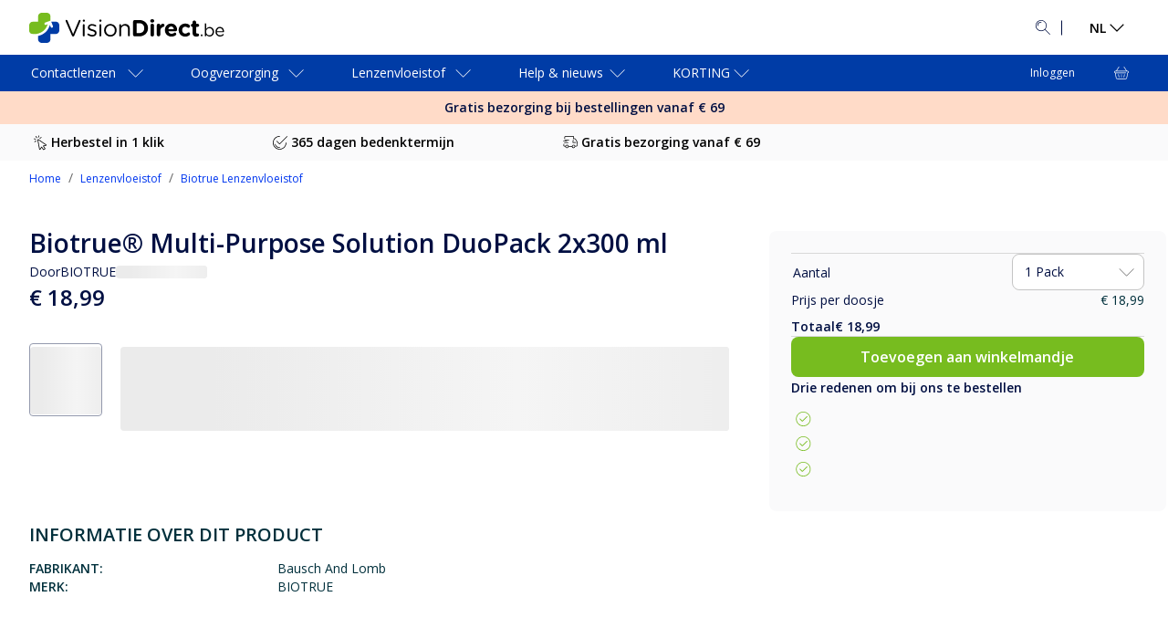

--- FILE ---
content_type: text/html; charset=utf-8
request_url: https://www.visiondirect.be/nl/biotrue
body_size: 166963
content:
<!DOCTYPE html><html lang="nl-BE"><head><meta charSet="utf-8" data-next-head=""/><meta name="viewport" content="initial-scale=1, width=device-width, maximum-scale=1" data-next-head=""/><link rel="preconnect" href="https://media.visiondirect.be" data-next-head=""/><link rel="preconnect" href="https://api.visiondirect.be" data-next-head=""/><link rel="preconnect" href="https://assets2.visiondirect.be" data-next-head=""/><link rel="preconnect" href="//tags.tiqcdn.com" data-next-head=""/><meta name="mobile-web-app-capable" content="yes" data-next-head=""/><meta name="apple-mobile-web-app-capable" content="yes" data-next-head=""/><link rel="shortcut icon" href="https://www.visiondirect.be/images/visiondirect/icons/favicon.ico" type="image/x-icon" data-next-head=""/><link rel="apple-touch-icon" href="https://www.visiondirect.be/images/visiondirect/icons/apple-touch-icon.png" data-next-head=""/><link rel="apple-touch-icon" sizes="57x57" href="https://www.visiondirect.be/images/visiondirect/icons/apple-touch-icon-57x57.png" data-next-head=""/><link rel="apple-touch-icon" sizes="72x72" href="https://www.visiondirect.be/images/visiondirect/icons/apple-touch-icon-72x72.png" data-next-head=""/><link rel="apple-touch-icon" sizes="76x76" href="https://www.visiondirect.be/images/visiondirect/icons/apple-touch-icon-76x76.png" data-next-head=""/><link rel="apple-touch-icon" sizes="114x114" href="https://www.visiondirect.be/images/visiondirect/icons/apple-touch-icon-114x114.png" data-next-head=""/><link rel="apple-touch-icon" sizes="120x120" href="https://www.visiondirect.be/images/visiondirect/icons/apple-touch-icon-120x120.png" data-next-head=""/><link rel="apple-touch-icon" sizes="144x144" href="https://www.visiondirect.be/images/visiondirect/icons/apple-touch-icon-144x144.png" data-next-head=""/><link rel="apple-touch-icon" sizes="152x152" href="https://www.visiondirect.be/images/visiondirect/icons/apple-touch-icon-152x152.png" data-next-head=""/><link rel="apple-touch-icon" sizes="180x180" href="https://www.visiondirect.be/images/visiondirect/icons/apple-touch-icon-180x180.png" data-next-head=""/><meta name="theme-color" content="#ffffff" data-next-head=""/><meta name="description" content="Buy Biotrue® Multi-Purpose Solution DuoPack 2x300 ml now. Next Day Delivery on orders by 10:00pm. Up to 45% cheaper than UK high street opticians" data-next-head=""/><meta name="keywords" data-next-head=""/><link rel="canonical" href="https://www.visiondirect.be/nl/biotrue" data-next-head=""/><link rel="alternate" hrefLang="fr-fr" href="https://www.visiondirect.fr/biotrue" data-next-head=""/><link rel="alternate" hrefLang="it-it" href="https://www.visiondirect.it/biotrue" data-next-head=""/><link rel="alternate" hrefLang="es-es" href="https://www.visiondirect.es/biotrue" data-next-head=""/><link rel="alternate" hrefLang="fr-be" href="https://www.visiondirect.be/fr/biotrue" data-next-head=""/><link rel="alternate" hrefLang="nl-be" href="https://www.visiondirect.be/nl/biotrue" data-next-head=""/><link rel="alternate" hrefLang="en-gb" href="https://www.visiondirect.co.uk/biotrue" data-next-head=""/><link rel="alternate" hrefLang="nl-nl" href="https://www.visiondirect.nl/biotrue" data-next-head=""/><link rel="alternate" hrefLang="en-ie" href="https://www.visiondirect.ie/biotrue" data-next-head=""/><title data-next-head="">Biotrue® Multi-Purpose Solution DuoPack 2x300 ml | Vision Direct UK</title><link rel="preload" href="/_next/static/media/e807dee2426166ad.p.woff2" as="font" type="font/woff2" crossorigin="anonymous" data-next-font=""/><link rel="preload" href="/_next/static/media/fd922a0f8f41e421.p.woff2" as="font" type="font/woff2" crossorigin="anonymous" data-next-font=""/><link rel="preload" href="/_next/static/css/c99028cdaf7e6b2c.css" as="style"/><link rel="preload" href="/_next/static/css/92e33ea118d0c3bf.css" as="style"/><link rel="preload" href="/_next/static/css/7983a2941550cbee.css" as="style"/><link rel="preload" href="/_next/static/css/8e807edbe1fb24ad.css" as="style"/><link rel="preload" href="/_next/static/css/5915741d13fd281f.css" as="style"/><link rel="preload" href="/_next/static/css/3fab6cfa758f6c7d.css" as="style"/><link rel="preload" href="/_next/static/css/42f546287a57a29a.css" as="style"/><script type="application/ld+json" data-next-head="">{"@context":"https://schema.org","@type":"Product","name":"Biotrue® Multi-Purpose Solution DuoPack 2x300 ml","image":["https://assets2.visiondirect.be/cdn-record-files/contactlenses/c072f862-121e-470f-82fd-b08f00e962e4/BLBIODP2X300SOE__shad__fr2.jpg","https://assets2.visiondirect.be/cdn-record-files/contactlenses/c072f862-121e-470f-82fd-b08f00e962e4/BLBIODP2X300SOE__shad__fr2.jpg","https://assets2.visiondirect.be/cdn-record-files/contactlenses/c072f862-121e-470f-82fd-b08f00e962e4/BLBIODP2X300SOE__shad__fr2.jpg"],"offers":{"@type":"Offer","price":18.99,"priceCurrency":"EUR","url":"https://www.visiondirect.be/nl-be/biotrue","priceSpecification":{"@type":"UnitPriceSpecification","priceType":"https://schema.org/StrikethroughPrice","price":18.99,"priceCurrency":"EUR"}},"productID":"3074457345616853688","brand":{"@type":"Brand","name":"Bausch And Lomb"},"category":"solutions_brand_biotrue"}</script><script type="application/ld+json" data-next-head="">{"@context":"https://schema.org","@type":"BreadcrumbList","itemListElement":[{"@type":"ListItem","position":1,"name":"Home","item":"https://www.visiondirect.be"},{"@type":"ListItem","position":2,"name":"Lenzenvloeistof","item":"https://www.visiondirect.be/nl/lenzenvloeistof"},{"@type":"ListItem","position":3,"name":"Biotrue Lenzenvloeistof","item":"https://www.visiondirect.be/nl/merk/biotrue-lenzenvloeistof"}]}</script><link rel="stylesheet" href="/_next/static/css/c99028cdaf7e6b2c.css" data-n-g=""/><link rel="stylesheet" href="/_next/static/css/92e33ea118d0c3bf.css" data-n-p=""/><link rel="stylesheet" href="/_next/static/css/7983a2941550cbee.css" data-n-p=""/><link rel="stylesheet" href="/_next/static/css/8e807edbe1fb24ad.css" data-n-p=""/><link rel="stylesheet" href="/_next/static/css/5915741d13fd281f.css"/><link rel="stylesheet" href="/_next/static/css/3fab6cfa758f6c7d.css"/><link rel="stylesheet" href="/_next/static/css/42f546287a57a29a.css"/><noscript data-n-css=""></noscript><script defer="" noModule="" src="/_next/static/chunks/polyfills-42372ed130431b0a.js"></script><script defer="" src="/_next/static/chunks/237.c74ac1a6d2a1692a.js"></script><script defer="" src="/_next/static/chunks/7290.126699bcff765413.js"></script><script defer="" src="/_next/static/chunks/3121.58c647649f43c088.js"></script><script src="/_next/static/chunks/webpack-8477581f67a0137b.js" defer=""></script><script src="/_next/static/chunks/framework-193a887a8b9c63b2.js" defer=""></script><script src="/_next/static/chunks/main-21355f99f3073732.js" defer=""></script><script src="/_next/static/chunks/pages/_app-d4500bbd8fd4868d.js" defer=""></script><script src="/_next/static/chunks/a839632a-423ce17bc8daf983.js" defer=""></script><script src="/_next/static/chunks/5330eab6-0253dafc334b8a79.js" defer=""></script><script src="/_next/static/chunks/7646-cac0a27cff04f924.js" defer=""></script><script src="/_next/static/chunks/8341-77a347200cfba7fa.js" defer=""></script><script src="/_next/static/chunks/9635-07bc4f34e82d9abd.js" defer=""></script><script src="/_next/static/chunks/7092-cd9921b6ac792ded.js" defer=""></script><script src="/_next/static/chunks/2164-6854accb7e792876.js" defer=""></script><script src="/_next/static/chunks/4118-601f090ebf415ccb.js" defer=""></script><script src="/_next/static/chunks/6617-cfa5ad598190a6ca.js" defer=""></script><script src="/_next/static/chunks/4473-dc5768d0bd543a61.js" defer=""></script><script src="/_next/static/chunks/845-2b0665ff9f0d85e3.js" defer=""></script><script src="/_next/static/chunks/8013-662b523b2dda99c7.js" defer=""></script><script src="/_next/static/chunks/4896-17ca50ace6836b95.js" defer=""></script><script src="/_next/static/chunks/4041-9008d86329d63c1e.js" defer=""></script><script src="/_next/static/chunks/5208-f4e23889f2073e7f.js" defer=""></script><script src="/_next/static/chunks/5916-0f2041a8ad9ab885.js" defer=""></script><script src="/_next/static/chunks/9594-f3229144567d37d3.js" defer=""></script><script src="/_next/static/chunks/1215-3ee5501029e6109a.js" defer=""></script><script src="/_next/static/chunks/7703-522c95b495d06bf2.js" defer=""></script><script src="/_next/static/chunks/5001-e66527ddf6e43352.js" defer=""></script><script src="/_next/static/chunks/1952-a36b5abcd22a2836.js" defer=""></script><script src="/_next/static/chunks/3687-73534fda2cb0dc0f.js" defer=""></script><script src="/_next/static/chunks/9789-e9a85a22c1a4a618.js" defer=""></script><script src="/_next/static/chunks/2136-d57c6f73ea71d909.js" defer=""></script><script src="/_next/static/chunks/3917-971beda8ebf2e992.js" defer=""></script><script src="/_next/static/chunks/4840-92f9e9d72efb7386.js" defer=""></script><script src="/_next/static/chunks/794-226b73bace54e88b.js" defer=""></script><script src="/_next/static/chunks/3845-c84bd7d60efa27d1.js" defer=""></script><script src="/_next/static/chunks/7367-265e09fb6b013cab.js" defer=""></script><script src="/_next/static/chunks/pages/%5B...params%5D-d7c070b04da16d84.js" defer=""></script><script src="/_next/static/VbwOxODhtgyugucI6n-b8/_buildManifest.js" defer=""></script><script src="/_next/static/VbwOxODhtgyugucI6n-b8/_ssgManifest.js" defer=""></script></head><body><link rel="preload" as="image" href="https://assets2.visiondirect.be/cdn-record-files/contactlenses/c072f862-121e-470f-82fd-b08f00e962e4/BLBIODP2X300SOE__shad__fr2.jpg?impolicy=VD_resize&amp;wid=160&amp;bgc=%23FFFFFF"/><div id="__next"><style data-emotion="css-global f1aa50">html{-webkit-font-smoothing:antialiased;-moz-osx-font-smoothing:grayscale;box-sizing:border-box;-webkit-text-size-adjust:100%;}*,*::before,*::after{box-sizing:inherit;}strong,b{font-weight:700;}body{margin:0;color:#000F42;font-size:14px;font-weight:400;line-height:1.5;font-family:'Open Sans',OpenSansFallback,sans-serif;background-color:#FEFBFF;}@media (min-width:1440px){body{font-size:16px;}}@media print{body{background-color:#fff;}}body::backdrop{background-color:#FEFBFF;}</style><style data-emotion="css 1fo9mz7">.css-1fo9mz7{display:-webkit-box;display:-webkit-flex;display:-ms-flexbox;display:flex;-webkit-flex-direction:column;-ms-flex-direction:column;flex-direction:column;height:-webkit-fill-available;height:-moz-available;height:fill-available;min-height:-webkit-fill-available;min-height:-moz-available;min-height:fill-available;max-height:-webkit-fill-available;max-height:-moz-available;max-height:fill-available;overflow:hidden;background-color:#fff;}@media (min-width:768px){.css-1fo9mz7{display:-webkit-box;display:-webkit-flex;display:-ms-flexbox;display:flex;-webkit-flex-direction:column;-ms-flex-direction:column;flex-direction:column;height:100%;min-height:100vh;max-height:100vh;}}</style><div data-name="app-wrapper" class="css-1fo9mz7"><style data-emotion="css uffdk4">.css-uffdk4{background-color:#FFFFFF;max-width:100vw;overflow:hidden auto;-webkit-flex:1;-ms-flex:1;flex:1;padding-bottom:130px;}@media (min-width:1024px){.css-uffdk4{padding-bottom:0;}}.css-uffdk4.is-cart [data-element-id="Footer"]{padding-bottom:130px;}@media (min-width:768px){.css-uffdk4.is-cart [data-element-id="Footer"]{padding-bottom:0;}}</style><main id="visiondirect-app__main" class="visiondirect-app__main-container css-uffdk4"><style data-emotion="css 1q3rcuc">.css-1q3rcuc{position:relative;visibility:visible;top:0;left:0;z-index:3;-webkit-transform:translateY(0%);-moz-transform:translateY(0%);-ms-transform:translateY(0%);transform:translateY(0%);background-color:#fff;height:-webkit-max-content;height:-moz-max-content;height:max-content;width:100%;}@media (min-width:768px){.css-1q3rcuc{position:relative;}}@media (min-width:1024px){.css-1q3rcuc{-webkit-transform:translateY(0);-moz-transform:translateY(0);-ms-transform:translateY(0);transform:translateY(0);-webkit-transition:all 250ms ease-in-out;transition:all 250ms ease-in-out;}}@media (max-width:1023.95px){.css-1q3rcuc{-webkit-transform:translateY(0);-moz-transform:translateY(0);-ms-transform:translateY(0);transform:translateY(0);}}</style><header id="header" class="css-1q3rcuc"><div class="navbar-animation-wrapper"><style data-emotion="css yt15h7">.css-yt15h7{padding:8px 0px;display:-webkit-box;display:-webkit-flex;display:-ms-flexbox;display:flex;height:48px;-webkit-transition:height 0.35s ease-in-out,padding 0.35s ease-in-out,opacity 0.35s ease-in-out;transition:height 0.35s ease-in-out,padding 0.35s ease-in-out,opacity 0.35s ease-in-out;width:100%;background-color:#003CA6;-webkit-align-items:center;-webkit-box-align:center;-ms-flex-align:center;align-items:center;}@media (min-width:1024px){.css-yt15h7{visibility:visible;padding:24px 0px;height:60px;opacity:1;background-color:#fff;}}</style><style data-emotion="css hpxmkv">.css-hpxmkv{padding:8px 0px;display:-webkit-box;display:-webkit-flex;display:-ms-flexbox;display:flex;height:48px;-webkit-transition:height 0.35s ease-in-out,padding 0.35s ease-in-out,opacity 0.35s ease-in-out;transition:height 0.35s ease-in-out,padding 0.35s ease-in-out,opacity 0.35s ease-in-out;width:100%;background-color:#003CA6;-webkit-align-items:center;-webkit-box-align:center;-ms-flex-align:center;align-items:center;}@media (min-width:1024px){.css-hpxmkv{visibility:visible;padding:24px 0px;height:60px;opacity:1;background-color:#fff;}}</style><section class="MuiBox-root css-hpxmkv"><style data-emotion="css lk8ud">.css-lk8ud{height:inherit;}.css-lk8ud.MuiContainer-root{padding-left:16px;padding-right:16px;}@media (min-width:1024px){.css-lk8ud.MuiContainer-root{padding-left:32px;padding-right:32px;}}@media (min-width:1440px){.css-lk8ud.MuiContainer-root{padding-left:64px;padding-right:64px;}}</style><style data-emotion="css 1aro3p3">.css-1aro3p3{width:100%;margin-left:auto;box-sizing:border-box;margin-right:auto;padding-left:4px;padding-right:4px;height:inherit;}@media (min-width:768px){.css-1aro3p3{padding-left:6px;padding-right:6px;}}@media (min-width:1440px){.css-1aro3p3{max-width:1440px;}}.css-1aro3p3.MuiContainer-root{padding-left:16px;padding-right:16px;}@media (min-width:1024px){.css-1aro3p3.MuiContainer-root{padding-left:32px;padding-right:32px;}}@media (min-width:1440px){.css-1aro3p3.MuiContainer-root{padding-left:64px;padding-right:64px;}}</style><div class="MuiContainer-root MuiContainer-maxWidthLg css-1aro3p3"><style data-emotion="css eq4waa">.css-eq4waa{display:-webkit-box;display:-webkit-flex;display:-ms-flexbox;display:flex;-webkit-box-pack:justify;-webkit-justify-content:space-between;justify-content:space-between;-webkit-align-items:center;-webkit-box-align:center;-ms-flex-align:center;align-items:center;gap:8px;height:inherit;}</style><section class="css-eq4waa"><style data-emotion="css e11170">.css-e11170{width:144px;}@media (min-width:1024px){.css-e11170{width:auto;}}</style><div class="css-e11170"><style data-emotion="css 1d224sx">.css-1d224sx{cursor:pointer;color:#0137EF;}</style><a class="css-1d224sx" variant="body2" aria-label="VisionDirect Startpagina" data-element-id="MainNav_Logo" data-description="logo" href="https://www.visiondirect.be/nl"><style data-emotion="css 12brwbq">.css-12brwbq{display:none;}@media (min-width:1024px){.css-12brwbq{display:block;}}</style><style data-emotion="css 6fgzv9">.css-6fgzv9{display:-webkit-box;display:-webkit-flex;display:-ms-flexbox;display:flex;display:none;}.css-6fgzv9[data-variant="white"] path{fill:#fff;}.css-6fgzv9:not([data-variant="white"])>path{fill:#000f42;}.css-6fgzv9:not([data-variant="white"]) path.logo-symbol-top{fill:#77bc1f;}.css-6fgzv9:not([data-variant="white"]) path.logo-symbol-bottom{fill:#003ca6;}.css-6fgzv9 >svg{display:block;}@media (min-width:1024px){.css-6fgzv9{display:block;}}</style><div class="css-6fgzv9" data-locale="BE" data-name="vd logo"><svg width="238" height="33" viewBox="0 0 238 33" xmlns="http://www.w3.org/2000/svg"><path class="logo-symbol-top" d="M13.6908 0H19.4384C21.5695 0 23.3131 1.74364 23.3131 3.87476V8.84736C23.0548 8.78278 22.7965 8.78278 22.4736 8.91194C18.2759 10.4618 21.6341 9.23483 17.4364 10.7847C15.8219 11.366 16.726 13.82 18.3405 13.2387L20.2779 12.5284C18.0176 20.2779 10.6556 24.0881 3.81018 23.184C3.55186 23.1194 3.29354 23.1194 2.97065 23.0548C2.64775 22.9902 2.19569 22.8611 2.00196 22.7965C1.80822 22.7319 1.5499 22.6027 1.35616 22.409C0.516634 21.6986 0 20.6008 0 19.4384V13.6908C0 11.5597 1.74364 9.81605 3.87476 9.81605H9.75147V3.87476C9.75147 1.74364 11.5597 0 13.6908 0Z"></path><path class="logo-symbol-bottom" d="M22.7319 13.3033L23.5714 15.5636C24.2172 17.1781 26.6067 16.274 26.0254 14.6595L24.1526 9.68689H29.1252C31.2564 9.68689 33 11.4305 33 13.5616V19.3738C33 21.5049 31.2564 23.2485 29.1252 23.2485H23.3131V29.1252C23.3131 31.2564 21.5695 33 19.4384 33H13.6262C11.4951 33 9.75147 31.2564 9.75147 29.1252V25.3796C15.5636 24.1526 20.7299 20.0841 22.7319 13.3033Z"></path><path d="M46.8845 25.1213L39.9745 9.23483C39.91 9.10567 39.8454 8.97651 39.8454 8.78278C39.8454 8.26614 40.2974 7.81409 40.8787 7.81409C41.3953 7.81409 41.7182 8.13698 41.9119 8.58904L48.1115 23.3777L54.3111 8.52446C54.5049 8.13698 54.8278 7.81409 55.2798 7.81409C55.861 7.81409 56.2485 8.26614 56.2485 8.78278C56.2485 8.91193 56.2485 9.04109 56.1839 9.17025L49.3385 25.1213C49.0802 25.638 48.7573 25.9609 48.1761 25.9609H48.047C47.4657 25.9609 47.0783 25.638 46.8845 25.1213Z"></path><path d="M58.7025 8.45987C58.7025 7.81408 59.2192 7.42661 59.8649 7.42661C60.5107 7.42661 61.0274 7.81408 61.0274 8.45987V8.78277C61.0274 9.36398 60.5107 9.81604 59.8649 9.81604C59.2192 9.81604 58.7025 9.36398 58.7025 8.78277V8.45987ZM58.8317 13.4325C58.8317 12.9158 59.2837 12.4638 59.8004 12.4638C60.3816 12.4638 60.7691 12.9158 60.7691 13.4325V24.9276C60.7691 25.5088 60.3816 25.8963 59.8004 25.8963C59.2192 25.8963 58.8317 25.4442 58.8317 24.9276V13.4325Z"></path><path d="M64.0626 24.3464C63.8689 24.2172 63.6751 23.9589 63.6751 23.636C63.6751 23.1839 64.0626 22.7965 64.5147 22.7965C64.7084 22.7965 64.9021 22.8611 65.0313 22.9256C66.3875 23.8297 67.8082 24.3464 69.2289 24.3464C70.8434 24.3464 71.9413 23.5068 71.9413 22.2798V22.2153C71.9413 20.8591 70.3914 20.407 68.6477 19.8904C66.5812 19.3092 64.2563 18.5988 64.2563 16.1448C64.2563 13.8845 66.1291 12.3346 68.7769 12.3346C70.1976 12.3346 71.683 12.7867 72.9745 13.4325C73.2329 13.5616 73.4912 13.8845 73.4912 14.272C73.4912 14.7241 73.1037 15.1115 72.6516 15.1115C72.4579 15.1115 72.3287 15.047 72.1996 14.9824C71.1017 14.3366 69.8747 13.9491 68.7769 13.9491C67.227 13.9491 66.1937 14.7886 66.1937 15.8865V15.9511C66.1937 17.1781 67.8082 17.6947 69.6164 18.2113C71.683 18.7926 73.8787 19.6321 73.8787 22.0215V22.0861C73.8787 24.6047 71.8121 26.0254 69.1644 26.0254C67.3561 26.0254 65.4833 25.3796 64.0626 24.3464Z"></path><path d="M76.8493 8.45987C76.8493 7.81408 77.3659 7.42661 78.0117 7.42661C78.6575 7.42661 79.1742 7.81408 79.1742 8.45987V8.78277C79.1742 9.36398 78.6575 9.81604 78.0117 9.81604C77.3659 9.81604 76.8493 9.36398 76.8493 8.78277V8.45987ZM76.9785 13.4325C76.9785 12.9158 77.4305 12.4638 77.9472 12.4638C78.5284 12.4638 78.9158 12.9158 78.9158 13.4325V24.9276C78.9158 25.5088 78.5284 25.8963 77.9472 25.8963C77.3659 25.8963 76.9785 25.4442 76.9785 24.9276V13.4325Z"></path><path d="M82.0802 19.2446C82.0802 15.4344 84.9863 12.2701 88.9902 12.2701C92.9295 12.2701 95.8356 15.3699 95.8356 19.1155V19.18C95.8356 22.9256 92.9295 26.09 88.9256 26.09C84.9863 26.09 82.0802 22.9902 82.0802 19.2446ZM93.8336 19.2446C93.8336 16.3386 91.7025 14.0137 88.9256 14.0137C86.0841 14.0137 84.0822 16.3386 84.0822 19.1155V19.18C84.0822 22.0215 86.1487 24.2818 88.9902 24.2818C91.8317 24.3464 93.8336 22.0215 93.8336 19.2446Z"></path><path d="M98.7417 13.4325C98.7417 12.9159 99.1937 12.4638 99.7103 12.4638C100.292 12.4638 100.679 12.9159 100.679 13.4325V14.8532C101.519 13.4325 102.939 12.2701 105.2 12.2701C108.364 12.2701 110.237 14.4012 110.237 17.5656V24.863C110.237 25.4442 109.785 25.8317 109.268 25.8317C108.687 25.8317 108.299 25.3797 108.299 24.863V18.0822C108.299 15.6282 106.943 14.0783 104.618 14.0783C102.358 14.0783 100.679 15.7573 100.679 18.2114V24.9276C100.679 25.5088 100.292 25.8963 99.7103 25.8963C99.1291 25.8963 98.7417 25.4442 98.7417 24.9276V13.4325Z"></path><path d="M113.789 9.88061C113.789 8.78277 114.628 7.94324 115.726 7.94324H120.699C126.317 7.94324 130.192 11.818 130.192 16.8552V16.9198C130.192 21.9569 126.317 25.8317 120.699 25.8317H115.726C114.628 25.8317 113.789 24.9922 113.789 23.8943V9.88061ZM120.763 22.2153C123.992 22.2153 126.123 20.0196 126.123 16.8552V16.7906C126.123 13.6262 123.928 11.4305 120.763 11.4305H117.728V22.2153H120.763Z"></path><path d="M132.646 8.84736C132.646 7.74951 133.614 7.03914 134.841 7.03914C136.068 7.03914 137.037 7.74951 137.037 8.84736V8.91194C137.037 10.0098 136.068 10.7202 134.841 10.7202C133.614 10.7202 132.646 10.0098 132.646 8.84736ZM132.904 13.8845C132.904 12.7867 133.744 11.9472 134.841 11.9472C135.939 11.9472 136.779 12.7867 136.779 13.8845V24.0235C136.779 25.1213 135.939 25.9609 134.841 25.9609C133.744 25.9609 132.904 25.1213 132.904 24.0235V13.8845Z"></path><path d="M139.814 13.8845C139.814 12.7867 140.654 11.9471 141.751 11.9471C142.849 11.9471 143.689 12.7867 143.689 13.8845V14.4657C144.27 13.1096 145.174 11.8826 146.337 11.8826C147.564 11.8826 148.209 12.6575 148.209 13.7554C148.209 14.7886 147.564 15.3698 146.724 15.5636C144.787 16.0156 143.689 17.501 143.689 20.2779V23.8943C143.689 24.9922 142.849 25.8317 141.751 25.8317C140.654 25.8317 139.814 24.9922 139.814 23.8943V13.8845Z"></path><path d="M155.894 26.09C151.761 26.09 148.726 23.184 148.726 18.9863V18.9217C148.726 15.047 151.503 11.818 155.507 11.818C160.092 11.818 162.094 15.5636 162.094 18.4051C162.094 19.5029 161.319 20.2779 160.286 20.2779H152.601C152.988 22.0215 154.215 22.9902 155.959 22.9902C157.057 22.9902 157.896 22.6673 158.736 22.0861C158.994 21.8924 159.252 21.7632 159.704 21.7632C160.544 21.7632 161.19 22.409 161.19 23.3131C161.19 23.8297 160.932 24.2172 160.673 24.4755C159.446 25.4442 157.896 26.09 155.894 26.09ZM158.413 17.8885C158.155 16.1448 157.186 14.9824 155.507 14.9824C153.892 14.9824 152.859 16.1448 152.536 17.8885H158.413Z"></path><path d="M163.773 18.9863C163.773 15.047 166.744 11.818 170.941 11.818C173.008 11.818 174.493 12.3992 175.591 13.3679C175.849 13.5616 176.172 14.0137 176.172 14.7241C176.172 15.6928 175.397 16.4677 174.429 16.4677C173.912 16.4677 173.524 16.274 173.331 16.0802C172.62 15.5636 171.91 15.2407 170.877 15.2407C168.939 15.2407 167.583 16.9198 167.583 18.9863V19.0509C167.583 21.1174 168.939 22.8611 171.07 22.8611C172.104 22.8611 172.879 22.4736 173.654 21.8924C173.847 21.7632 174.235 21.5049 174.687 21.5049C175.591 21.5049 176.301 22.2153 176.301 23.184C176.301 23.7006 176.043 24.0881 175.72 24.411C174.558 25.4442 173.137 26.1546 170.877 26.1546C166.808 26.09 163.773 22.9256 163.773 18.9863Z"></path><path d="M179.014 21.8924V15.4344H178.885C177.98 15.4344 177.205 14.7241 177.205 13.7554C177.205 12.7867 177.916 12.0763 178.885 12.0763H179.014V10.3972C179.014 9.2994 179.853 8.45987 180.951 8.45987C182.049 8.45987 182.888 9.2994 182.888 10.3972V12.0763H184.567C185.472 12.0763 186.247 12.7867 186.247 13.7554C186.247 14.7241 185.536 15.4344 184.567 15.4344H182.888V21.3111C182.888 22.2153 183.276 22.6673 184.115 22.6673C184.245 22.6673 184.503 22.6673 184.567 22.6673C185.407 22.6673 186.182 23.3777 186.182 24.2818C186.182 24.9922 185.73 25.5088 185.213 25.7671C184.503 26.0254 183.857 26.1546 183.018 26.1546C180.628 26.0254 179.014 25.0567 179.014 21.8924Z"></path><g><path d="M189.023 23.6356C189.54 23.6356 189.928 24.023 189.928 24.5397V24.9271C189.928 25.4438 189.54 25.8312 189.023 25.8312C188.507 25.8312 188.119 25.4438 188.119 24.9271V24.5397C188.055 24.023 188.442 23.6356 189.023 23.6356Z"></path><path d="M192.446 12.2696C192.446 11.8176 192.769 11.4947 193.157 11.4947C193.609 11.4947 193.932 11.8176 193.932 12.2696V17.7588C194.771 16.5318 195.933 15.5631 197.742 15.5631C200.131 15.5631 202.521 17.4359 202.521 20.7295V20.7941C202.521 24.0876 200.131 26.025 197.742 26.025C195.869 26.025 194.706 24.9917 193.932 23.8939V25.1209C193.932 25.5084 193.609 25.8958 193.221 25.8958C192.834 25.8958 192.446 25.5729 192.446 25.1209V12.2696ZM201.035 20.7941C201.035 18.4046 199.421 16.8547 197.483 16.8547C195.611 16.8547 193.867 18.4046 193.867 20.7295V20.7941C193.867 23.1189 195.611 24.6688 197.483 24.6688C199.421 24.6688 201.035 23.2481 201.035 20.7941Z"></path><path d="M209.108 26.025C206.331 26.025 204.135 23.8939 204.135 20.7941V20.7295C204.135 17.8234 206.137 15.4986 208.914 15.4986C211.885 15.4986 213.564 17.9526 213.564 20.6003C213.564 20.9878 213.241 21.3107 212.853 21.3107H205.62C205.814 23.5064 207.364 24.6688 209.172 24.6688C210.399 24.6688 211.303 24.1522 212.078 23.5064C212.207 23.3772 212.337 23.3127 212.53 23.3127C212.918 23.3127 213.176 23.571 213.176 23.9584C213.176 24.1522 213.112 24.2813 212.918 24.4751C211.949 25.3792 210.787 26.025 209.108 26.025ZM212.078 20.2129C211.949 18.4046 210.851 16.7902 208.914 16.7902C207.17 16.7902 205.879 18.2109 205.685 20.2129H212.078Z"></path></g></svg></div><style data-emotion="css 1qqhhfx">.css-1qqhhfx{display:block;}.css-1qqhhfx svg{width:141px;}@media (min-width:1024px){.css-1qqhhfx{display:none;}}</style><style data-emotion="css 7b9ojw">.css-7b9ojw{display:-webkit-box;display:-webkit-flex;display:-ms-flexbox;display:flex;display:block;}.css-7b9ojw[data-variant="white"] path{fill:#fff;}.css-7b9ojw:not([data-variant="white"])>path{fill:#000f42;}.css-7b9ojw:not([data-variant="white"]) path.logo-symbol-top{fill:#77bc1f;}.css-7b9ojw:not([data-variant="white"]) path.logo-symbol-bottom{fill:#003ca6;}.css-7b9ojw >svg{display:block;}.css-7b9ojw svg{width:141px;}@media (min-width:1024px){.css-7b9ojw{display:none;}}</style><div class="css-7b9ojw" data-variant="white" data-locale="BE" data-name="vd logo"><svg width="238" height="33" viewBox="0 0 238 33" xmlns="http://www.w3.org/2000/svg"><path class="logo-symbol-top" d="M13.6908 0H19.4384C21.5695 0 23.3131 1.74364 23.3131 3.87476V8.84736C23.0548 8.78278 22.7965 8.78278 22.4736 8.91194C18.2759 10.4618 21.6341 9.23483 17.4364 10.7847C15.8219 11.366 16.726 13.82 18.3405 13.2387L20.2779 12.5284C18.0176 20.2779 10.6556 24.0881 3.81018 23.184C3.55186 23.1194 3.29354 23.1194 2.97065 23.0548C2.64775 22.9902 2.19569 22.8611 2.00196 22.7965C1.80822 22.7319 1.5499 22.6027 1.35616 22.409C0.516634 21.6986 0 20.6008 0 19.4384V13.6908C0 11.5597 1.74364 9.81605 3.87476 9.81605H9.75147V3.87476C9.75147 1.74364 11.5597 0 13.6908 0Z"></path><path class="logo-symbol-bottom" d="M22.7319 13.3033L23.5714 15.5636C24.2172 17.1781 26.6067 16.274 26.0254 14.6595L24.1526 9.68689H29.1252C31.2564 9.68689 33 11.4305 33 13.5616V19.3738C33 21.5049 31.2564 23.2485 29.1252 23.2485H23.3131V29.1252C23.3131 31.2564 21.5695 33 19.4384 33H13.6262C11.4951 33 9.75147 31.2564 9.75147 29.1252V25.3796C15.5636 24.1526 20.7299 20.0841 22.7319 13.3033Z"></path><path d="M46.8845 25.1213L39.9745 9.23483C39.91 9.10567 39.8454 8.97651 39.8454 8.78278C39.8454 8.26614 40.2974 7.81409 40.8787 7.81409C41.3953 7.81409 41.7182 8.13698 41.9119 8.58904L48.1115 23.3777L54.3111 8.52446C54.5049 8.13698 54.8278 7.81409 55.2798 7.81409C55.861 7.81409 56.2485 8.26614 56.2485 8.78278C56.2485 8.91193 56.2485 9.04109 56.1839 9.17025L49.3385 25.1213C49.0802 25.638 48.7573 25.9609 48.1761 25.9609H48.047C47.4657 25.9609 47.0783 25.638 46.8845 25.1213Z"></path><path d="M58.7025 8.45987C58.7025 7.81408 59.2192 7.42661 59.8649 7.42661C60.5107 7.42661 61.0274 7.81408 61.0274 8.45987V8.78277C61.0274 9.36398 60.5107 9.81604 59.8649 9.81604C59.2192 9.81604 58.7025 9.36398 58.7025 8.78277V8.45987ZM58.8317 13.4325C58.8317 12.9158 59.2837 12.4638 59.8004 12.4638C60.3816 12.4638 60.7691 12.9158 60.7691 13.4325V24.9276C60.7691 25.5088 60.3816 25.8963 59.8004 25.8963C59.2192 25.8963 58.8317 25.4442 58.8317 24.9276V13.4325Z"></path><path d="M64.0626 24.3464C63.8689 24.2172 63.6751 23.9589 63.6751 23.636C63.6751 23.1839 64.0626 22.7965 64.5147 22.7965C64.7084 22.7965 64.9021 22.8611 65.0313 22.9256C66.3875 23.8297 67.8082 24.3464 69.2289 24.3464C70.8434 24.3464 71.9413 23.5068 71.9413 22.2798V22.2153C71.9413 20.8591 70.3914 20.407 68.6477 19.8904C66.5812 19.3092 64.2563 18.5988 64.2563 16.1448C64.2563 13.8845 66.1291 12.3346 68.7769 12.3346C70.1976 12.3346 71.683 12.7867 72.9745 13.4325C73.2329 13.5616 73.4912 13.8845 73.4912 14.272C73.4912 14.7241 73.1037 15.1115 72.6516 15.1115C72.4579 15.1115 72.3287 15.047 72.1996 14.9824C71.1017 14.3366 69.8747 13.9491 68.7769 13.9491C67.227 13.9491 66.1937 14.7886 66.1937 15.8865V15.9511C66.1937 17.1781 67.8082 17.6947 69.6164 18.2113C71.683 18.7926 73.8787 19.6321 73.8787 22.0215V22.0861C73.8787 24.6047 71.8121 26.0254 69.1644 26.0254C67.3561 26.0254 65.4833 25.3796 64.0626 24.3464Z"></path><path d="M76.8493 8.45987C76.8493 7.81408 77.3659 7.42661 78.0117 7.42661C78.6575 7.42661 79.1742 7.81408 79.1742 8.45987V8.78277C79.1742 9.36398 78.6575 9.81604 78.0117 9.81604C77.3659 9.81604 76.8493 9.36398 76.8493 8.78277V8.45987ZM76.9785 13.4325C76.9785 12.9158 77.4305 12.4638 77.9472 12.4638C78.5284 12.4638 78.9158 12.9158 78.9158 13.4325V24.9276C78.9158 25.5088 78.5284 25.8963 77.9472 25.8963C77.3659 25.8963 76.9785 25.4442 76.9785 24.9276V13.4325Z"></path><path d="M82.0802 19.2446C82.0802 15.4344 84.9863 12.2701 88.9902 12.2701C92.9295 12.2701 95.8356 15.3699 95.8356 19.1155V19.18C95.8356 22.9256 92.9295 26.09 88.9256 26.09C84.9863 26.09 82.0802 22.9902 82.0802 19.2446ZM93.8336 19.2446C93.8336 16.3386 91.7025 14.0137 88.9256 14.0137C86.0841 14.0137 84.0822 16.3386 84.0822 19.1155V19.18C84.0822 22.0215 86.1487 24.2818 88.9902 24.2818C91.8317 24.3464 93.8336 22.0215 93.8336 19.2446Z"></path><path d="M98.7417 13.4325C98.7417 12.9159 99.1937 12.4638 99.7103 12.4638C100.292 12.4638 100.679 12.9159 100.679 13.4325V14.8532C101.519 13.4325 102.939 12.2701 105.2 12.2701C108.364 12.2701 110.237 14.4012 110.237 17.5656V24.863C110.237 25.4442 109.785 25.8317 109.268 25.8317C108.687 25.8317 108.299 25.3797 108.299 24.863V18.0822C108.299 15.6282 106.943 14.0783 104.618 14.0783C102.358 14.0783 100.679 15.7573 100.679 18.2114V24.9276C100.679 25.5088 100.292 25.8963 99.7103 25.8963C99.1291 25.8963 98.7417 25.4442 98.7417 24.9276V13.4325Z"></path><path d="M113.789 9.88061C113.789 8.78277 114.628 7.94324 115.726 7.94324H120.699C126.317 7.94324 130.192 11.818 130.192 16.8552V16.9198C130.192 21.9569 126.317 25.8317 120.699 25.8317H115.726C114.628 25.8317 113.789 24.9922 113.789 23.8943V9.88061ZM120.763 22.2153C123.992 22.2153 126.123 20.0196 126.123 16.8552V16.7906C126.123 13.6262 123.928 11.4305 120.763 11.4305H117.728V22.2153H120.763Z"></path><path d="M132.646 8.84736C132.646 7.74951 133.614 7.03914 134.841 7.03914C136.068 7.03914 137.037 7.74951 137.037 8.84736V8.91194C137.037 10.0098 136.068 10.7202 134.841 10.7202C133.614 10.7202 132.646 10.0098 132.646 8.84736ZM132.904 13.8845C132.904 12.7867 133.744 11.9472 134.841 11.9472C135.939 11.9472 136.779 12.7867 136.779 13.8845V24.0235C136.779 25.1213 135.939 25.9609 134.841 25.9609C133.744 25.9609 132.904 25.1213 132.904 24.0235V13.8845Z"></path><path d="M139.814 13.8845C139.814 12.7867 140.654 11.9471 141.751 11.9471C142.849 11.9471 143.689 12.7867 143.689 13.8845V14.4657C144.27 13.1096 145.174 11.8826 146.337 11.8826C147.564 11.8826 148.209 12.6575 148.209 13.7554C148.209 14.7886 147.564 15.3698 146.724 15.5636C144.787 16.0156 143.689 17.501 143.689 20.2779V23.8943C143.689 24.9922 142.849 25.8317 141.751 25.8317C140.654 25.8317 139.814 24.9922 139.814 23.8943V13.8845Z"></path><path d="M155.894 26.09C151.761 26.09 148.726 23.184 148.726 18.9863V18.9217C148.726 15.047 151.503 11.818 155.507 11.818C160.092 11.818 162.094 15.5636 162.094 18.4051C162.094 19.5029 161.319 20.2779 160.286 20.2779H152.601C152.988 22.0215 154.215 22.9902 155.959 22.9902C157.057 22.9902 157.896 22.6673 158.736 22.0861C158.994 21.8924 159.252 21.7632 159.704 21.7632C160.544 21.7632 161.19 22.409 161.19 23.3131C161.19 23.8297 160.932 24.2172 160.673 24.4755C159.446 25.4442 157.896 26.09 155.894 26.09ZM158.413 17.8885C158.155 16.1448 157.186 14.9824 155.507 14.9824C153.892 14.9824 152.859 16.1448 152.536 17.8885H158.413Z"></path><path d="M163.773 18.9863C163.773 15.047 166.744 11.818 170.941 11.818C173.008 11.818 174.493 12.3992 175.591 13.3679C175.849 13.5616 176.172 14.0137 176.172 14.7241C176.172 15.6928 175.397 16.4677 174.429 16.4677C173.912 16.4677 173.524 16.274 173.331 16.0802C172.62 15.5636 171.91 15.2407 170.877 15.2407C168.939 15.2407 167.583 16.9198 167.583 18.9863V19.0509C167.583 21.1174 168.939 22.8611 171.07 22.8611C172.104 22.8611 172.879 22.4736 173.654 21.8924C173.847 21.7632 174.235 21.5049 174.687 21.5049C175.591 21.5049 176.301 22.2153 176.301 23.184C176.301 23.7006 176.043 24.0881 175.72 24.411C174.558 25.4442 173.137 26.1546 170.877 26.1546C166.808 26.09 163.773 22.9256 163.773 18.9863Z"></path><path d="M179.014 21.8924V15.4344H178.885C177.98 15.4344 177.205 14.7241 177.205 13.7554C177.205 12.7867 177.916 12.0763 178.885 12.0763H179.014V10.3972C179.014 9.2994 179.853 8.45987 180.951 8.45987C182.049 8.45987 182.888 9.2994 182.888 10.3972V12.0763H184.567C185.472 12.0763 186.247 12.7867 186.247 13.7554C186.247 14.7241 185.536 15.4344 184.567 15.4344H182.888V21.3111C182.888 22.2153 183.276 22.6673 184.115 22.6673C184.245 22.6673 184.503 22.6673 184.567 22.6673C185.407 22.6673 186.182 23.3777 186.182 24.2818C186.182 24.9922 185.73 25.5088 185.213 25.7671C184.503 26.0254 183.857 26.1546 183.018 26.1546C180.628 26.0254 179.014 25.0567 179.014 21.8924Z"></path><g><path d="M189.023 23.6356C189.54 23.6356 189.928 24.023 189.928 24.5397V24.9271C189.928 25.4438 189.54 25.8312 189.023 25.8312C188.507 25.8312 188.119 25.4438 188.119 24.9271V24.5397C188.055 24.023 188.442 23.6356 189.023 23.6356Z"></path><path d="M192.446 12.2696C192.446 11.8176 192.769 11.4947 193.157 11.4947C193.609 11.4947 193.932 11.8176 193.932 12.2696V17.7588C194.771 16.5318 195.933 15.5631 197.742 15.5631C200.131 15.5631 202.521 17.4359 202.521 20.7295V20.7941C202.521 24.0876 200.131 26.025 197.742 26.025C195.869 26.025 194.706 24.9917 193.932 23.8939V25.1209C193.932 25.5084 193.609 25.8958 193.221 25.8958C192.834 25.8958 192.446 25.5729 192.446 25.1209V12.2696ZM201.035 20.7941C201.035 18.4046 199.421 16.8547 197.483 16.8547C195.611 16.8547 193.867 18.4046 193.867 20.7295V20.7941C193.867 23.1189 195.611 24.6688 197.483 24.6688C199.421 24.6688 201.035 23.2481 201.035 20.7941Z"></path><path d="M209.108 26.025C206.331 26.025 204.135 23.8939 204.135 20.7941V20.7295C204.135 17.8234 206.137 15.4986 208.914 15.4986C211.885 15.4986 213.564 17.9526 213.564 20.6003C213.564 20.9878 213.241 21.3107 212.853 21.3107H205.62C205.814 23.5064 207.364 24.6688 209.172 24.6688C210.399 24.6688 211.303 24.1522 212.078 23.5064C212.207 23.3772 212.337 23.3127 212.53 23.3127C212.918 23.3127 213.176 23.571 213.176 23.9584C213.176 24.1522 213.112 24.2813 212.918 24.4751C211.949 25.3792 210.787 26.025 209.108 26.025ZM212.078 20.2129C211.949 18.4046 210.851 16.7902 208.914 16.7902C207.17 16.7902 205.879 18.2109 205.685 20.2129H212.078Z"></path></g></svg></div></a></div><style data-emotion="css 4sgvi9">.css-4sgvi9{display:-webkit-box;display:-webkit-flex;display:-ms-flexbox;display:flex;-webkit-align-items:center;-webkit-box-align:center;-ms-flex-align:center;align-items:center;}.css-4sgvi9 a{color:#000F42;-webkit-text-decoration:none;text-decoration:none;}</style><div class="css-4sgvi9"><style data-emotion="css nsefi4">.css-nsefi4{display:inherit;gap:24px;}@media (min-width:1024px){.css-nsefi4{gap:4px;}.css-nsefi4 [data-element-id="X_X_MainNav_Bag"]{display:none;}.css-nsefi4 [data-element-id="X_X_MainNav_Menu"]{display:none;}}</style><div class="css-nsefi4"><style data-emotion="css 1c6vscd">.css-1c6vscd{display:inherit;}</style><div data-element-id="MainNav_Search" data-name="search" data-testid="search-desktop-largetablet-element" class="css-1c6vscd"><style data-emotion="css x5hmy9">.css-x5hmy9{padding:0;pointer-events:auto;color:#fff;}.css-x5hmy9:hover{background-color:transparent;}@media (min-width:1024px){.css-x5hmy9{color:#000F42;}}</style><style data-emotion="css 6js0nm">.css-6js0nm{text-align:center;-webkit-flex:0 0 auto;-ms-flex:0 0 auto;flex:0 0 auto;font-size:1.5rem;padding:8px;border-radius:50%;color:rgba(0, 0, 0, 0.54);-webkit-transition:background-color 150ms cubic-bezier(0.4, 0, 0.2, 1) 0ms;transition:background-color 150ms cubic-bezier(0.4, 0, 0.2, 1) 0ms;--IconButton-hoverBg:rgba(0, 0, 0, 0.04);padding:0;pointer-events:auto;color:#fff;}.css-6js0nm:hover{background-color:var(--IconButton-hoverBg);}@media (hover: none){.css-6js0nm:hover{background-color:transparent;}}.css-6js0nm.Mui-disabled{background-color:transparent;color:rgba(0, 0, 0, 0.26);}.css-6js0nm.MuiIconButton-loading{color:transparent;}.css-6js0nm:hover{background-color:transparent;}@media (min-width:1024px){.css-6js0nm{color:#000F42;}}</style><style data-emotion="css 1v6g15k">.css-1v6g15k{display:-webkit-inline-box;display:-webkit-inline-flex;display:-ms-inline-flexbox;display:inline-flex;-webkit-align-items:center;-webkit-box-align:center;-ms-flex-align:center;align-items:center;-webkit-box-pack:center;-ms-flex-pack:center;-webkit-justify-content:center;justify-content:center;position:relative;box-sizing:border-box;-webkit-tap-highlight-color:transparent;background-color:transparent;outline:0;border:0;margin:0;border-radius:0;padding:0;cursor:pointer;-webkit-user-select:none;-moz-user-select:none;-ms-user-select:none;user-select:none;vertical-align:middle;-moz-appearance:none;-webkit-appearance:none;-webkit-text-decoration:none;text-decoration:none;color:inherit;text-align:center;-webkit-flex:0 0 auto;-ms-flex:0 0 auto;flex:0 0 auto;font-size:1.5rem;padding:8px;border-radius:50%;color:rgba(0, 0, 0, 0.54);-webkit-transition:background-color 150ms cubic-bezier(0.4, 0, 0.2, 1) 0ms;transition:background-color 150ms cubic-bezier(0.4, 0, 0.2, 1) 0ms;--IconButton-hoverBg:rgba(0, 0, 0, 0.04);padding:0;pointer-events:auto;color:#fff;}.css-1v6g15k::-moz-focus-inner{border-style:none;}.css-1v6g15k.Mui-disabled{pointer-events:none;cursor:default;}@media print{.css-1v6g15k{-webkit-print-color-adjust:exact;color-adjust:exact;}}.css-1v6g15k:hover{background-color:var(--IconButton-hoverBg);}@media (hover: none){.css-1v6g15k:hover{background-color:transparent;}}.css-1v6g15k.Mui-disabled{background-color:transparent;color:rgba(0, 0, 0, 0.26);}.css-1v6g15k.MuiIconButton-loading{color:transparent;}.css-1v6g15k:hover{background-color:transparent;}@media (min-width:1024px){.css-1v6g15k{color:#000F42;}}</style><button class="MuiButtonBase-root MuiIconButton-root MuiIconButton-sizeMedium css-1v6g15k" tabindex="0" type="button" aria-label="Zoeken"><style data-emotion="css q7mezt">.css-q7mezt{-webkit-user-select:none;-moz-user-select:none;-ms-user-select:none;user-select:none;width:1em;height:1em;display:inline-block;-webkit-flex-shrink:0;-ms-flex-negative:0;flex-shrink:0;-webkit-transition:fill 200ms cubic-bezier(0.4, 0, 0.2, 1) 0ms;transition:fill 200ms cubic-bezier(0.4, 0, 0.2, 1) 0ms;fill:currentColor;font-size:1.5rem;}</style><svg class="MuiSvgIcon-root MuiSvgIcon-fontSizeMedium css-q7mezt" focusable="false" aria-hidden="true" viewBox="0 0 24 24" fill="none"><path fill="currentColor" d="m19.756 19.315-5.198-5.197a6.082 6.082 0 0 0 1.525-4.031A6.113 6.113 0 0 0 9.977 3.98a6.113 6.113 0 0 0-6.107 6.107 6.113 6.113 0 0 0 6.107 6.106 6.078 6.078 0 0 0 4.03-1.526l5.198 5.198a.388.388 0 0 0 .551 0 .388.388 0 0 0 0-.55Zm-9.778-3.899a5.336 5.336 0 0 1-5.33-5.33c0-2.938 2.39-5.33 5.33-5.33 2.939 0 5.33 2.392 5.33 5.33 0 2.94-2.391 5.33-5.33 5.33Zm.388-9.05a.389.389 0 0 1-.388.389 3.336 3.336 0 0 0-3.332 3.332.389.389 0 0 1-.777 0 4.114 4.114 0 0 1 4.109-4.11c.214 0 .388.175.388.39Z"></path></svg></button></div><div data-element-id="X_X_MainNav_Bag" class="css-1c6vscd"><button class="MuiButtonBase-root MuiIconButton-root MuiIconButton-sizeMedium css-1v6g15k" tabindex="0" type="button" aria-label="Bekijk winkelmandje" data-name="miniBasket"><svg class="MuiSvgIcon-root MuiSvgIcon-fontSizeMedium css-q7mezt" focusable="false" aria-hidden="true" viewBox="0 0 24 24" fill="none"><path fill="currentColor" d="M18.791 9.622h-.8l-2.85-4.469a.33.33 0 1 0-.557.355l2.622 4.114H6.864l2.623-4.114a.33.33 0 1 0-.558-.355L6.08 9.622h-.871A1.21 1.21 0 0 0 4 10.831v.092c0 .572.399 1.051.933 1.176l.982 5.4c.003.021.009.041.017.061a1.747 1.747 0 0 0 1.617 1.108h8.9c.711 0 1.361-.445 1.618-1.108.059-.15.567-2.997 1.001-5.462A1.21 1.21 0 0 0 20 10.922v-.092a1.21 1.21 0 0 0-1.209-1.209v.001Zm.547 1.301a.548.548 0 0 1-.547.547h-.006a.33.33 0 0 0-.325.274c-.37 2.103-.94 5.303-1.013 5.59a1.081 1.081 0 0 1-.997.672h-8.9c-.43 0-.824-.264-.99-.658l-.949-5.216h11.19a.331.331 0 0 0 0-.662H5.21a.548.548 0 0 1-.547-.547v-.092c0-.302.245-.547.547-.547H18.79c.302 0 .547.245.547.547v.092Zm-9.725 5.659a.332.332 0 0 1-.652.113l-.542-3.138a.332.332 0 0 1 .652-.113l.542 3.138Zm5.97-3.026-.543 3.139a.33.33 0 1 1-.652-.114l.542-3.138a.331.331 0 0 1 .652.113ZM12.33 13.5v3.139a.331.331 0 0 1-.661 0v-3.139a.331.331 0 0 1 .661 0Z"></path></svg></button></div><div data-element-id="X_X_MainNav_Menu" class="css-1c6vscd"><button class="MuiButtonBase-root MuiIconButton-root MuiIconButton-sizeMedium css-1v6g15k" tabindex="0" type="button" aria-label="Bekijk menu"><svg class="MuiSvgIcon-root MuiSvgIcon-fontSizeMedium css-q7mezt" focusable="false" aria-hidden="true" viewBox="0 0 24 24" fill="none"><path fill="currentColor" d="M19.462 7.436H4.238a.389.389 0 0 1 0-.776h15.224a.389.389 0 0 1 0 .776Zm.388 4.806a.389.389 0 0 0-.388-.388H4.238a.389.389 0 0 0 0 .776h15.224a.389.389 0 0 0 .388-.388Zm0 5.193a.388.388 0 0 0-.388-.388H4.238a.388.388 0 0 0 0 .776h15.224a.389.389 0 0 0 .388-.388Z"></path></svg></button></div></div><style data-emotion="css 9apqvx">.css-9apqvx{display:none;}@media (min-width:1024px){.css-9apqvx{display:-webkit-box;display:-webkit-flex;display:-ms-flexbox;display:flex;margin:8px;}}</style><style data-emotion="css 1mxmdil">.css-1mxmdil{width:inherit;height:inherit;display:none;}@media (min-width:1024px){.css-1mxmdil{display:-webkit-box;display:-webkit-flex;display:-ms-flexbox;display:flex;margin:8px;}}</style><style data-emotion="css 1iwvw11">.css-1iwvw11{-webkit-user-select:none;-moz-user-select:none;-ms-user-select:none;user-select:none;width:1em;height:1em;display:inline-block;-webkit-flex-shrink:0;-ms-flex-negative:0;flex-shrink:0;-webkit-transition:fill 200ms cubic-bezier(0.4, 0, 0.2, 1) 0ms;transition:fill 200ms cubic-bezier(0.4, 0, 0.2, 1) 0ms;fill:currentColor;font-size:1.5rem;width:inherit;height:inherit;display:none;}@media (min-width:1024px){.css-1iwvw11{display:-webkit-box;display:-webkit-flex;display:-ms-flexbox;display:flex;margin:8px;}}</style><svg class="MuiSvgIcon-root MuiSvgIcon-fontSizeMedium css-1iwvw11" focusable="false" aria-hidden="true" viewBox="0 0 1 17" width="1" height="17" fill="none"><rect y="0.5" width="1" height="16"></rect></svg><style data-emotion="css ippqkp">.css-ippqkp{margin-left:25px;min-width:auto;color:#fff;}.css-ippqkp.MuiButton-root{padding:0;}.css-ippqkp.MuiButton-root:hover,.css-ippqkp.MuiButton-root:focus{background-color:transparent;}.css-ippqkp svg{display:-webkit-box;display:-webkit-flex;display:-ms-flexbox;display:flex;-webkit-align-items:center;-webkit-box-align:center;-ms-flex-align:center;align-items:center;-webkit-box-pack:center;-ms-flex-pack:center;-webkit-justify-content:center;justify-content:center;margin-left:4px;-webkit-transform:rotate(0deg);-moz-transform:rotate(0deg);-ms-transform:rotate(0deg);transform:rotate(0deg);-webkit-transition:-webkit-transform 0.2s ease-in-out;transition:transform 0.2s ease-in-out;}@media (min-width:1024px){.css-ippqkp{color:#000000;margin-left:6px;}.css-ippqkp.MuiButton-root{padding:8px 16px;}}</style><style data-emotion="css 1sk0qd7">.css-1sk0qd7{margin-left:25px;min-width:auto;color:#fff;}.css-1sk0qd7.MuiButton-root{border-radius:8px;}.css-1sk0qd7.Mui-disabled{color:#9399AD;}.css-1sk0qd7.MuiButton-sizeMedium{padding:8px 16px;}.css-1sk0qd7.MuiButton-sizeLarge{padding:12px 24px;}.css-1sk0qd7.MuiButton-sizeSmall{padding:6px 16px;}.css-1sk0qd7.MuiButton-containedPrimary:hover{background-color:#4C67FF;}.css-1sk0qd7.MuiButton-containedPrimary.MuiButton-outlined{border:1px solid #9399AD;}.css-1sk0qd7.MuiButton-containedPrimary.MuiButton-outlined:hover{background-color:#F0EFFF;}.css-1sk0qd7.MuiButton-containedPrimary.MuiButton-outlined:focus{background-color:#DEE0FF;}.css-1sk0qd7.MuiButton-containedPrimary.MuiButton-outlined:disabled{border:1px solid #E5E7EC;}.css-1sk0qd7.MuiButton-text:hover{background-color:#F0EFFF;}.css-1sk0qd7.MuiButton-text:focus{background-color:#DEE0FF;}.css-1sk0qd7.MuiButton-text:disabled{background-color:#E5E7EC;color:#9399AD;}.css-1sk0qd7.MuiButton-containedSuccess{color:#fff;background-color:#77BC1F;}.css-1sk0qd7.MuiButton-containedSuccess:hover{background-color:#78BE21;}.css-1sk0qd7.MuiButton-containedSuccess:disabled{color:#9399AD;background-color:#E5E7EC;}.css-1sk0qd7.MuiButton-containedSuccess.MuiButton-outlinedSuccess{border:1px solid #9399AD;color:#3E6A00;}.css-1sk0qd7.MuiButton-containedSuccess.MuiButton-outlinedSuccess:hover{background-color:#F8FFE9;}.css-1sk0qd7.MuiButton-containedSuccess.MuiButton-outlinedSuccess:focus{border-color:#77BC1F;}.css-1sk0qd7.MuiButton-containedSuccess.MuiButton-outlinedSuccess:disabled{color:#9399AD;border-color:#E5E7EC;}.css-1sk0qd7.MuiButton-containedSuccess.MuiButton-textSuccess{color:#3E6A00;}.css-1sk0qd7.MuiButton-containedSuccess.MuiButton-textSuccess:hover{background-color:#F8FFE9;}.css-1sk0qd7.MuiButton-containedSecondary{color:#fff;background-color:#77BC1F;}.css-1sk0qd7.MuiButton-containedSecondary:hover{background-color:#78BE21;}.css-1sk0qd7.MuiButton-containedSecondary:disabled{color:#9399AD;background-color:#E5E7EC;}.css-1sk0qd7.MuiButton-outlined{background-color:transparent;border:1px solid #9399AD;color:#0137EF;}.css-1sk0qd7.MuiButton-outlined:hover{background-color:#F0EFFF;color:#000F42;}.css-1sk0qd7.MuiButton-outlined:hover a{color:#000F42;}.css-1sk0qd7.MuiButton-outlined:focus{background-color:#DEE0FF;color:#000F42;}.css-1sk0qd7.MuiButton-outlined:focus a{color:#000F42;}.css-1sk0qd7.MuiButton-outlined:disabled{border:1px solid #E5E7EC;}.css-1sk0qd7.MuiButton-root{padding:0;}.css-1sk0qd7.MuiButton-root:hover,.css-1sk0qd7.MuiButton-root:focus{background-color:transparent;}.css-1sk0qd7 svg{display:-webkit-box;display:-webkit-flex;display:-ms-flexbox;display:flex;-webkit-align-items:center;-webkit-box-align:center;-ms-flex-align:center;align-items:center;-webkit-box-pack:center;-ms-flex-pack:center;-webkit-justify-content:center;justify-content:center;margin-left:4px;-webkit-transform:rotate(0deg);-moz-transform:rotate(0deg);-ms-transform:rotate(0deg);transform:rotate(0deg);-webkit-transition:-webkit-transform 0.2s ease-in-out;transition:transform 0.2s ease-in-out;}@media (min-width:1024px){.css-1sk0qd7{color:#000000;margin-left:6px;}.css-1sk0qd7.MuiButton-root{padding:8px 16px;}}</style><style data-emotion="css 1901boi">.css-1901boi{font-size:14px;font-weight:600;line-height:1.5;text-transform:none;font-family:'Open Sans',OpenSansFallback,sans-serif;min-width:64px;padding:6px 16px;border:0;border-radius:8px;-webkit-transition:background-color 250ms cubic-bezier(0.4, 0, 0.2, 1) 0ms,box-shadow 250ms cubic-bezier(0.4, 0, 0.2, 1) 0ms,border-color 250ms cubic-bezier(0.4, 0, 0.2, 1) 0ms,color 250ms cubic-bezier(0.4, 0, 0.2, 1) 0ms;transition:background-color 250ms cubic-bezier(0.4, 0, 0.2, 1) 0ms,box-shadow 250ms cubic-bezier(0.4, 0, 0.2, 1) 0ms,border-color 250ms cubic-bezier(0.4, 0, 0.2, 1) 0ms,color 250ms cubic-bezier(0.4, 0, 0.2, 1) 0ms;padding:6px 8px;color:var(--variant-textColor);background-color:var(--variant-textBg);--variant-textColor:#0137EF;--variant-outlinedColor:#0137EF;--variant-outlinedBorder:rgba(1, 55, 239, 0.5);--variant-containedColor:#fff;--variant-containedBg:#0137EF;box-shadow:none;-webkit-transition:background-color 250ms cubic-bezier(0.4, 0, 0.2, 1) 0ms,box-shadow 250ms cubic-bezier(0.4, 0, 0.2, 1) 0ms,border-color 250ms cubic-bezier(0.4, 0, 0.2, 1) 0ms;transition:background-color 250ms cubic-bezier(0.4, 0, 0.2, 1) 0ms,box-shadow 250ms cubic-bezier(0.4, 0, 0.2, 1) 0ms,border-color 250ms cubic-bezier(0.4, 0, 0.2, 1) 0ms;margin-left:25px;min-width:auto;color:#fff;}@media (min-width:1440px){.css-1901boi{font-size:16px;}}.css-1901boi:hover{-webkit-text-decoration:none;text-decoration:none;}.css-1901boi.Mui-disabled{color:rgba(0, 0, 0, 0.26);}@media (hover: hover){.css-1901boi:hover{--variant-containedBg:rgb(0, 38, 167);--variant-textBg:rgba(1, 55, 239, 0.04);--variant-outlinedBorder:#0137EF;--variant-outlinedBg:rgba(1, 55, 239, 0.04);}}.css-1901boi:hover{box-shadow:none;}.css-1901boi.Mui-focusVisible{box-shadow:none;}.css-1901boi:active{box-shadow:none;}.css-1901boi.Mui-disabled{box-shadow:none;}.css-1901boi.MuiButton-loading{color:transparent;}.css-1901boi.MuiButton-root{border-radius:8px;}.css-1901boi.Mui-disabled{color:#9399AD;}.css-1901boi.MuiButton-sizeMedium{padding:8px 16px;}.css-1901boi.MuiButton-sizeLarge{padding:12px 24px;}.css-1901boi.MuiButton-sizeSmall{padding:6px 16px;}.css-1901boi.MuiButton-containedPrimary:hover{background-color:#4C67FF;}.css-1901boi.MuiButton-containedPrimary.MuiButton-outlined{border:1px solid #9399AD;}.css-1901boi.MuiButton-containedPrimary.MuiButton-outlined:hover{background-color:#F0EFFF;}.css-1901boi.MuiButton-containedPrimary.MuiButton-outlined:focus{background-color:#DEE0FF;}.css-1901boi.MuiButton-containedPrimary.MuiButton-outlined:disabled{border:1px solid #E5E7EC;}.css-1901boi.MuiButton-text:hover{background-color:#F0EFFF;}.css-1901boi.MuiButton-text:focus{background-color:#DEE0FF;}.css-1901boi.MuiButton-text:disabled{background-color:#E5E7EC;color:#9399AD;}.css-1901boi.MuiButton-containedSuccess{color:#fff;background-color:#77BC1F;}.css-1901boi.MuiButton-containedSuccess:hover{background-color:#78BE21;}.css-1901boi.MuiButton-containedSuccess:disabled{color:#9399AD;background-color:#E5E7EC;}.css-1901boi.MuiButton-containedSuccess.MuiButton-outlinedSuccess{border:1px solid #9399AD;color:#3E6A00;}.css-1901boi.MuiButton-containedSuccess.MuiButton-outlinedSuccess:hover{background-color:#F8FFE9;}.css-1901boi.MuiButton-containedSuccess.MuiButton-outlinedSuccess:focus{border-color:#77BC1F;}.css-1901boi.MuiButton-containedSuccess.MuiButton-outlinedSuccess:disabled{color:#9399AD;border-color:#E5E7EC;}.css-1901boi.MuiButton-containedSuccess.MuiButton-textSuccess{color:#3E6A00;}.css-1901boi.MuiButton-containedSuccess.MuiButton-textSuccess:hover{background-color:#F8FFE9;}.css-1901boi.MuiButton-containedSecondary{color:#fff;background-color:#77BC1F;}.css-1901boi.MuiButton-containedSecondary:hover{background-color:#78BE21;}.css-1901boi.MuiButton-containedSecondary:disabled{color:#9399AD;background-color:#E5E7EC;}.css-1901boi.MuiButton-outlined{background-color:transparent;border:1px solid #9399AD;color:#0137EF;}.css-1901boi.MuiButton-outlined:hover{background-color:#F0EFFF;color:#000F42;}.css-1901boi.MuiButton-outlined:hover a{color:#000F42;}.css-1901boi.MuiButton-outlined:focus{background-color:#DEE0FF;color:#000F42;}.css-1901boi.MuiButton-outlined:focus a{color:#000F42;}.css-1901boi.MuiButton-outlined:disabled{border:1px solid #E5E7EC;}.css-1901boi.MuiButton-root{padding:0;}.css-1901boi.MuiButton-root:hover,.css-1901boi.MuiButton-root:focus{background-color:transparent;}.css-1901boi svg{display:-webkit-box;display:-webkit-flex;display:-ms-flexbox;display:flex;-webkit-align-items:center;-webkit-box-align:center;-ms-flex-align:center;align-items:center;-webkit-box-pack:center;-ms-flex-pack:center;-webkit-justify-content:center;justify-content:center;margin-left:4px;-webkit-transform:rotate(0deg);-moz-transform:rotate(0deg);-ms-transform:rotate(0deg);transform:rotate(0deg);-webkit-transition:-webkit-transform 0.2s ease-in-out;transition:transform 0.2s ease-in-out;}@media (min-width:1024px){.css-1901boi{color:#000000;margin-left:6px;}.css-1901boi.MuiButton-root{padding:8px 16px;}}</style><style data-emotion="css 43n81j">.css-43n81j{display:-webkit-inline-box;display:-webkit-inline-flex;display:-ms-inline-flexbox;display:inline-flex;-webkit-align-items:center;-webkit-box-align:center;-ms-flex-align:center;align-items:center;-webkit-box-pack:center;-ms-flex-pack:center;-webkit-justify-content:center;justify-content:center;position:relative;box-sizing:border-box;-webkit-tap-highlight-color:transparent;background-color:transparent;outline:0;border:0;margin:0;border-radius:0;padding:0;cursor:pointer;-webkit-user-select:none;-moz-user-select:none;-ms-user-select:none;user-select:none;vertical-align:middle;-moz-appearance:none;-webkit-appearance:none;-webkit-text-decoration:none;text-decoration:none;color:inherit;font-size:14px;font-weight:600;line-height:1.5;text-transform:none;font-family:'Open Sans',OpenSansFallback,sans-serif;min-width:64px;padding:6px 16px;border:0;border-radius:8px;-webkit-transition:background-color 250ms cubic-bezier(0.4, 0, 0.2, 1) 0ms,box-shadow 250ms cubic-bezier(0.4, 0, 0.2, 1) 0ms,border-color 250ms cubic-bezier(0.4, 0, 0.2, 1) 0ms,color 250ms cubic-bezier(0.4, 0, 0.2, 1) 0ms;transition:background-color 250ms cubic-bezier(0.4, 0, 0.2, 1) 0ms,box-shadow 250ms cubic-bezier(0.4, 0, 0.2, 1) 0ms,border-color 250ms cubic-bezier(0.4, 0, 0.2, 1) 0ms,color 250ms cubic-bezier(0.4, 0, 0.2, 1) 0ms;padding:6px 8px;color:var(--variant-textColor);background-color:var(--variant-textBg);--variant-textColor:#0137EF;--variant-outlinedColor:#0137EF;--variant-outlinedBorder:rgba(1, 55, 239, 0.5);--variant-containedColor:#fff;--variant-containedBg:#0137EF;box-shadow:none;-webkit-transition:background-color 250ms cubic-bezier(0.4, 0, 0.2, 1) 0ms,box-shadow 250ms cubic-bezier(0.4, 0, 0.2, 1) 0ms,border-color 250ms cubic-bezier(0.4, 0, 0.2, 1) 0ms;transition:background-color 250ms cubic-bezier(0.4, 0, 0.2, 1) 0ms,box-shadow 250ms cubic-bezier(0.4, 0, 0.2, 1) 0ms,border-color 250ms cubic-bezier(0.4, 0, 0.2, 1) 0ms;margin-left:25px;min-width:auto;color:#fff;}.css-43n81j::-moz-focus-inner{border-style:none;}.css-43n81j.Mui-disabled{pointer-events:none;cursor:default;}@media print{.css-43n81j{-webkit-print-color-adjust:exact;color-adjust:exact;}}@media (min-width:1440px){.css-43n81j{font-size:16px;}}.css-43n81j:hover{-webkit-text-decoration:none;text-decoration:none;}.css-43n81j.Mui-disabled{color:rgba(0, 0, 0, 0.26);}@media (hover: hover){.css-43n81j:hover{--variant-containedBg:rgb(0, 38, 167);--variant-textBg:rgba(1, 55, 239, 0.04);--variant-outlinedBorder:#0137EF;--variant-outlinedBg:rgba(1, 55, 239, 0.04);}}.css-43n81j:hover{box-shadow:none;}.css-43n81j.Mui-focusVisible{box-shadow:none;}.css-43n81j:active{box-shadow:none;}.css-43n81j.Mui-disabled{box-shadow:none;}.css-43n81j.MuiButton-loading{color:transparent;}.css-43n81j.MuiButton-root{border-radius:8px;}.css-43n81j.Mui-disabled{color:#9399AD;}.css-43n81j.MuiButton-sizeMedium{padding:8px 16px;}.css-43n81j.MuiButton-sizeLarge{padding:12px 24px;}.css-43n81j.MuiButton-sizeSmall{padding:6px 16px;}.css-43n81j.MuiButton-containedPrimary:hover{background-color:#4C67FF;}.css-43n81j.MuiButton-containedPrimary.MuiButton-outlined{border:1px solid #9399AD;}.css-43n81j.MuiButton-containedPrimary.MuiButton-outlined:hover{background-color:#F0EFFF;}.css-43n81j.MuiButton-containedPrimary.MuiButton-outlined:focus{background-color:#DEE0FF;}.css-43n81j.MuiButton-containedPrimary.MuiButton-outlined:disabled{border:1px solid #E5E7EC;}.css-43n81j.MuiButton-text:hover{background-color:#F0EFFF;}.css-43n81j.MuiButton-text:focus{background-color:#DEE0FF;}.css-43n81j.MuiButton-text:disabled{background-color:#E5E7EC;color:#9399AD;}.css-43n81j.MuiButton-containedSuccess{color:#fff;background-color:#77BC1F;}.css-43n81j.MuiButton-containedSuccess:hover{background-color:#78BE21;}.css-43n81j.MuiButton-containedSuccess:disabled{color:#9399AD;background-color:#E5E7EC;}.css-43n81j.MuiButton-containedSuccess.MuiButton-outlinedSuccess{border:1px solid #9399AD;color:#3E6A00;}.css-43n81j.MuiButton-containedSuccess.MuiButton-outlinedSuccess:hover{background-color:#F8FFE9;}.css-43n81j.MuiButton-containedSuccess.MuiButton-outlinedSuccess:focus{border-color:#77BC1F;}.css-43n81j.MuiButton-containedSuccess.MuiButton-outlinedSuccess:disabled{color:#9399AD;border-color:#E5E7EC;}.css-43n81j.MuiButton-containedSuccess.MuiButton-textSuccess{color:#3E6A00;}.css-43n81j.MuiButton-containedSuccess.MuiButton-textSuccess:hover{background-color:#F8FFE9;}.css-43n81j.MuiButton-containedSecondary{color:#fff;background-color:#77BC1F;}.css-43n81j.MuiButton-containedSecondary:hover{background-color:#78BE21;}.css-43n81j.MuiButton-containedSecondary:disabled{color:#9399AD;background-color:#E5E7EC;}.css-43n81j.MuiButton-outlined{background-color:transparent;border:1px solid #9399AD;color:#0137EF;}.css-43n81j.MuiButton-outlined:hover{background-color:#F0EFFF;color:#000F42;}.css-43n81j.MuiButton-outlined:hover a{color:#000F42;}.css-43n81j.MuiButton-outlined:focus{background-color:#DEE0FF;color:#000F42;}.css-43n81j.MuiButton-outlined:focus a{color:#000F42;}.css-43n81j.MuiButton-outlined:disabled{border:1px solid #E5E7EC;}.css-43n81j.MuiButton-root{padding:0;}.css-43n81j.MuiButton-root:hover,.css-43n81j.MuiButton-root:focus{background-color:transparent;}.css-43n81j svg{display:-webkit-box;display:-webkit-flex;display:-ms-flexbox;display:flex;-webkit-align-items:center;-webkit-box-align:center;-ms-flex-align:center;align-items:center;-webkit-box-pack:center;-ms-flex-pack:center;-webkit-justify-content:center;justify-content:center;margin-left:4px;-webkit-transform:rotate(0deg);-moz-transform:rotate(0deg);-ms-transform:rotate(0deg);transform:rotate(0deg);-webkit-transition:-webkit-transform 0.2s ease-in-out;transition:transform 0.2s ease-in-out;}@media (min-width:1024px){.css-43n81j{color:#000000;margin-left:6px;}.css-43n81j.MuiButton-root{padding:8px 16px;}}</style><button class="MuiButtonBase-root MuiButton-root MuiButton-text MuiButton-textPrimary MuiButton-sizeMedium MuiButton-textSizeMedium MuiButton-colorPrimary MuiButton-disableElevation MuiButton-root MuiButton-text MuiButton-textPrimary MuiButton-sizeMedium MuiButton-textSizeMedium MuiButton-colorPrimary MuiButton-disableElevation css-43n81j" tabindex="0" type="button" locale="nl"><style data-emotion="css 1a9re40">.css-1a9re40{display:-webkit-box;display:-webkit-flex;display:-ms-flexbox;display:flex;-webkit-align-items:center;-webkit-box-align:center;-ms-flex-align:center;align-items:center;-webkit-box-pack:center;-ms-flex-pack:center;-webkit-justify-content:center;justify-content:center;gap:8px;}</style><div class="css-1a9re40">NL<!-- --> <style data-emotion="css 1lb1tce">.css-1lb1tce{width:inherit;height:inherit;}</style><style data-emotion="css 18gg4fd">.css-18gg4fd{-webkit-user-select:none;-moz-user-select:none;-ms-user-select:none;user-select:none;width:1em;height:1em;display:inline-block;-webkit-flex-shrink:0;-ms-flex-negative:0;flex-shrink:0;-webkit-transition:fill 200ms cubic-bezier(0.4, 0, 0.2, 1) 0ms;transition:fill 200ms cubic-bezier(0.4, 0, 0.2, 1) 0ms;fill:currentColor;font-size:1.5rem;width:inherit;height:inherit;}</style><svg class="MuiSvgIcon-root MuiSvgIcon-fontSizeMedium css-18gg4fd" focusable="false" aria-hidden="true" viewBox="0 0 16 16" width="16" height="16" fill="none"><path d="M8 12.943.195 5.138l.943-.943L8 11.057l6.862-6.862.943.943L8 12.943z"></path></svg></div></button><style data-emotion="css vct6p4">.css-vct6p4 .MuiPaper-root{min-width:100px;}</style><style data-emotion="css 29e7qe">.css-29e7qe .MuiPaper-root{min-width:100px;}</style></div></section></div></section><div id="main-nav" class="NavigationBar_wrapper__Kmhbk"><style data-emotion="css 1nzg6m3">@media (min-width:1024px){.css-1nzg6m3{margin:0 auto;padding:0px 32px;width:100%;}}@media (min-width:1440px){.css-1nzg6m3{max-width:1312px;padding:0;}}</style><div class="css-1nzg6m3"><div class="NavigationBar_innerWrapper__DwjZ5"><style data-emotion="css jd48da">.css-jd48da{display:-webkit-box;display:-webkit-flex;display:-ms-flexbox;display:flex;height:inherit;-webkit-box-pack:justify;-webkit-justify-content:space-between;justify-content:space-between;-webkit-align-items:center;-webkit-box-align:center;-ms-flex-align:center;align-items:center;width:100%;}</style><div class="css-jd48da"><style data-emotion="css 1pq68em">.css-1pq68em{display:none;}@media (min-width:1024px){.css-1pq68em{display:-webkit-box;display:-webkit-flex;display:-ms-flexbox;display:flex;height:inherit;position:relative;right:22px;}.css-1pq68em button{padding:0px 32px;}.css-1pq68em button:first-of-type{padding-left:0;}}</style><div class="css-1pq68em"><style data-emotion="css 1g7qg3t">.css-1g7qg3t{display:-webkit-box;display:-webkit-flex;display:-ms-flexbox;display:flex;-webkit-align-items:center;-webkit-box-align:center;-ms-flex-align:center;align-items:center;-webkit-box-pack:justify;-webkit-justify-content:space-between;justify-content:space-between;margin:0;padding:0;}</style><ul class="css-1g7qg3t"><style data-emotion="css bl903r">.css-bl903r{list-style:none;position:relative;}</style><li class="css-bl903r"><style data-emotion="css 1g4garz">.css-1g4garz{display:-webkit-box;display:-webkit-flex;display:-ms-flexbox;display:flex;-webkit-align-items:center;-webkit-box-align:center;-ms-flex-align:center;align-items:center;-webkit-box-pack:center;-ms-flex-pack:center;-webkit-justify-content:center;justify-content:center;width:100%;height:100%;color:#fff;padding:0px 24px;cursor:pointer;}</style><div class="css-1g4garz"><style data-emotion="css 1nj34b7">.css-1nj34b7{font-size:14px;font-weight:400;line-height:40px;font-family:'Open Sans',OpenSansFallback,sans-serif;color:#fff;display:-webkit-box;display:-webkit-flex;display:-ms-flexbox;display:flex;-webkit-align-items:center;-webkit-box-align:center;-ms-flex-align:center;align-items:center;gap:4px;pointer-events:none;}@media (min-width:1440px){.css-1nj34b7{pointer-events:all;}}.css-1nj34b7 span:first-of-type{font-weight:600;visibility:hidden;}.css-1nj34b7 span:last-of-type{position:absolute;}</style><style data-emotion="css 1tiq2ke">.css-1tiq2ke{cursor:pointer;color:#0137EF;font-size:14px;font-weight:400;line-height:40px;font-family:'Open Sans',OpenSansFallback,sans-serif;color:#fff;display:-webkit-box;display:-webkit-flex;display:-ms-flexbox;display:flex;-webkit-align-items:center;-webkit-box-align:center;-ms-flex-align:center;align-items:center;gap:4px;pointer-events:none;}@media (min-width:1440px){.css-1tiq2ke{pointer-events:all;}}.css-1tiq2ke span:first-of-type{font-weight:600;visibility:hidden;}.css-1tiq2ke span:last-of-type{position:absolute;}</style><a class="css-1tiq2ke" data-name="contactLenses" variant="body2" data-element-id="MainNav_CONTACT LENSES" data-description="Contactlenzen" href="https://www.visiondirect.be/nl/lenzen"><span aria-hidden="true">Contactlenzen</span><span>Contactlenzen</span></a><svg class="MuiSvgIcon-root MuiSvgIcon-fontSizeMedium css-q7mezt" focusable="false" aria-hidden="true" viewBox="0 0 24 24" fill="none"><path fill="currentColor" d="M11.643 16.62a.39.39 0 0 1-.276-.113l-7.61-7.612a.388.388 0 1 1 .548-.549l7.338 7.338 7.337-7.338a.388.388 0 1 1 .549.55l-7.611 7.61a.388.388 0 0 1-.275.113v.002Z"></path></svg></div><div style="display:none"><style data-emotion="css 1t6rllu">.css-1t6rllu{background-color:#000F42;height:auto;padding-bottom:300px;}@media (min-width:1024px){.css-1t6rllu{background-color:#fff;display:grid;grid-template-columns:repeat(auto-fit, minmax(200px, 1fr));position:fixed;left:50%;top:unset;width:-webkit-max-content;width:-moz-max-content;width:max-content;height:auto;padding:8px;border:solid #9399AD;border-width:0 1px 1px 1px;border-radius:0 0 14px 14px;-webkit-box-pack:justify;-webkit-justify-content:space-between;justify-content:space-between;-webkit-transform:translateX(-50%);-moz-transform:translateX(-50%);-ms-transform:translateX(-50%);transform:translateX(-50%);max-width:100vw;gap:8px;}}@media (min-width:1440px){.css-1t6rllu{-webkit-transform:translateX(calc(-50% - 3px));-moz-transform:translateX(calc(-50% - 3px));-ms-transform:translateX(calc(-50% - 3px));transform:translateX(calc(-50% - 3px));max-width:1352px;}}.css-1t6rllu.MuiAccordion-root{min-height:auto;}.css-1t6rllu.Mui-expanded{margin:0px;min-height:auto;}.css-1t6rllu .MuiAccordionSummary-content{min-height:46px;-webkit-align-items:center;-webkit-box-align:center;-ms-flex-align:center;align-items:center;margin:0px;}.css-1t6rllu .MuiAccordionSummary-content.Mui-expanded{margin:0px;}.css-1t6rllu .MuiAccordionSummary-root{margin:0px;min-height:auto;}.css-1t6rllu .Mui-expanded{min-height:46px;-webkit-align-items:center;-webkit-box-align:center;-ms-flex-align:center;align-items:center;margin:0px;}</style><div class="css-1t6rllu"><style data-emotion="css 5wofh7">.css-5wofh7{overflow:auto;position:relative;height:auto;padding:0px;padding:0px 16px;}@media (min-width:1024px){.css-5wofh7{height:inherit;}}@media (min-width:1024px){.css-5wofh7{padding:0px;background-color:#C6E7FF;border-radius:8px;display:-webkit-box;display:-webkit-flex;display:-ms-flexbox;display:flex;}}</style><div class="css-5wofh7"><style data-emotion="css ttx1q0">.css-ttx1q0{max-height:100vh;display:-webkit-box;display:-webkit-flex;display:-ms-flexbox;display:flex;-webkit-flex-direction:column;-ms-flex-direction:column;flex-direction:column;padding:0px 26px 24px;font-size:14px;font-weight:400;line-height:1.5;font-family:'Open Sans',OpenSansFallback,sans-serif;color:#fff;gap:12px;}@media (min-width:1440px){.css-ttx1q0{font-size:16px;}}@media (min-width:1024px){.css-ttx1q0{gap:0;color:#000F42;padding:16px;-webkit-box-pack:justify;-webkit-justify-content:space-between;justify-content:space-between;width:100%;min-width:300px;}.css-ttx1q0:last-of-type{height:100%;}}</style><div data-lxcm-lv="group-of-menu-items" data-cm-metadata="[{&quot;_&quot;:&quot;properties.placement-header_ddm_first_column&quot;},{&quot;placementRequest&quot;:[{&quot;isInLayout&quot;:true,&quot;hasItems&quot;:true,&quot;placementName&quot;:&quot;header_ddm_first_column&quot;}]}]" class="css-ttx1q0"><div><style data-emotion="css d29ejq">.css-d29ejq{font-size:14px;font-weight:600;line-height:1.5;font-family:'Open Sans',OpenSansFallback,sans-serif;}@media (min-width:1440px){.css-d29ejq{font-size:16px;}}@media (min-width:1024px){.css-d29ejq{font-size:20px;font-weight:600;line-height:1.5;font-family:'Open Sans',OpenSansFallback,sans-serif;}@media (min-width:1440px){.css-d29ejq{font-size:24px;}}}</style><style data-emotion="css 1x88f1a">.css-1x88f1a{margin:0;font-size:14px;font-weight:400;line-height:1.5;font-family:'Open Sans',OpenSansFallback,sans-serif;font-size:14px;font-weight:600;line-height:1.5;font-family:'Open Sans',OpenSansFallback,sans-serif;}@media (min-width:1440px){.css-1x88f1a{font-size:16px;}}@media (min-width:1440px){.css-1x88f1a{font-size:16px;}}@media (min-width:1024px){.css-1x88f1a{font-size:20px;font-weight:600;line-height:1.5;font-family:'Open Sans',OpenSansFallback,sans-serif;}@media (min-width:1440px){.css-1x88f1a{font-size:24px;}}}</style><p class="MuiTypography-root MuiTypography-body1 css-1x88f1a">Merken</p><style data-emotion="css 1c6hvrj">.css-1c6hvrj{display:-webkit-box;display:-webkit-flex;display:-ms-flexbox;display:flex;-webkit-flex-direction:column;-ms-flex-direction:column;flex-direction:column;margin:16px 0px;padding:0;gap:8px;}@media (max-width:1023.95px){.css-1c6hvrj *{font-size:14px;font-weight:400;line-height:1.5;font-family:'Open Sans',OpenSansFallback,sans-serif;}@media (min-width:1440px){.css-1c6hvrj *{font-size:16px;}}}</style><ul class="css-1c6hvrj"><style data-emotion="css o9b79t">.css-o9b79t{list-style:none;}</style><li class="css-o9b79t"><style data-emotion="css tq7svc">.css-tq7svc{color:#fff;font-size:12px;font-weight:400;line-height:1.5;font-family:'Open Sans',OpenSansFallback,sans-serif;}@media (min-width:1440px){.css-tq7svc{font-size:14px;}}.css-tq7svc::after{width:0%;}.css-tq7svc:hover{-webkit-text-decoration:underline;text-decoration:underline;}.css-tq7svc:hover::after{width:100%;visibility:visible;}@media (min-width:1024px){.css-tq7svc{font-size:14px;font-weight:400;line-height:1.5;font-family:'Open Sans',OpenSansFallback,sans-serif;color:#000F42;}@media (min-width:1440px){.css-tq7svc{font-size:16px;}}}</style><style data-emotion="css 3vc2mb">.css-3vc2mb{cursor:pointer;color:#0137EF;color:#fff;font-size:12px;font-weight:400;line-height:1.5;font-family:'Open Sans',OpenSansFallback,sans-serif;}@media (min-width:1440px){.css-3vc2mb{font-size:14px;}}.css-3vc2mb::after{width:0%;}.css-3vc2mb:hover{-webkit-text-decoration:underline;text-decoration:underline;}.css-3vc2mb:hover::after{width:100%;visibility:visible;}@media (min-width:1024px){.css-3vc2mb{font-size:14px;font-weight:400;line-height:1.5;font-family:'Open Sans',OpenSansFallback,sans-serif;color:#000F42;}@media (min-width:1440px){.css-3vc2mb{font-size:16px;}}}</style><a class="css-3vc2mb" data-name="acuvue" variant="body2" data-element-id="X_X_MainNav_MERKEN_acuvuecontactlenses" href="https://www.visiondirect.be/nl/merk/acuvue-lenzen"><span>Acuvue</span></a></li><li class="css-o9b79t"><a class="css-3vc2mb" data-name="airOptix" variant="body2" data-element-id="X_X_MainNav_MERKEN_airoptixcontactlenses" href="https://www.visiondirect.be/nl/merk/air-optix-lenzen"><span>Air Optix</span></a></li><li class="css-o9b79t"><a class="css-3vc2mb" data-name="biofinity" variant="body2" data-element-id="X_X_MainNav_MERKEN_biofinitycontactlenses" href="https://www.visiondirect.be/nl/merk/biofinity-lenzen"><span>Biofinity</span></a></li><li class="css-o9b79t"><a class="css-3vc2mb" data-name="clariti" variant="body2" data-element-id="X_X_MainNav_MERKEN_clariticontactlenses" href="https://www.visiondirect.be/nl/merk/clariti-lenzen"><span>Clariti</span></a></li><li class="css-o9b79t"><a class="css-3vc2mb" data-name="dailies" variant="body2" data-element-id="X_X_MainNav_MERKEN_dailiescontactlenses" href="https://www.visiondirect.be/nl/merk/dailies-lenzen"><span>Dailies</span></a></li><li class="css-o9b79t"><a class="css-3vc2mb" data-name="everclear" variant="body2" data-element-id="X_X_MainNav_MERKEN_everclearcontactlenses" href="https://www.visiondirect.be/nl/merk/everclear-1"><span>everclear</span></a></li><li class="css-o9b79t"><a class="css-3vc2mb" data-name="freshlook" variant="body2" data-element-id="X_X_MainNav_MERKEN_freshlookcontactlenses" href="https://www.visiondirect.be/nl/merk/freshlook-kleurlenzen"><span>Freshlook</span></a></li><li class="css-o9b79t"><a class="css-3vc2mb" data-name="precision" variant="body2" data-element-id="X_X_MainNav_MERKEN_precisioncontactlenses" href="https://www.visiondirect.be/nl/merk/precision-lenzen"><span>Precision</span></a></li><li class="css-o9b79t"><a class="css-3vc2mb" data-name="proclear" variant="body2" data-element-id="X_X_MainNav_MERKEN_proclearcontactlenses" href="https://www.visiondirect.be/nl/merk/proclear-lenzen"><span>Proclear</span></a></li><li class="css-o9b79t"><a class="css-3vc2mb" data-name="soflens" variant="body2" data-element-id="X_X_MainNav_MERKEN_soflenscontactlenses" href="https://www.visiondirect.be/nl/merk/soflens-lenzen"><span>SofLens</span></a></li><li class="css-o9b79t"><a class="css-3vc2mb" data-name="total" variant="body2" data-element-id="X_X_MainNav_MERKEN_total" href="https://www.visiondirect.be/nl/info/total"><span>Total </span></a></li></ul></div><style data-emotion="css 17ro6m1">.css-17ro6m1{display:-webkit-inline-box;display:-webkit-inline-flex;display:-ms-inline-flexbox;display:inline-flex;margin:0;}@media (max-width:1023.95px){.css-17ro6m1 a{background-color:transparent;border:1px solid #fff;}}@media (min-width:1024px){.css-17ro6m1 a{background-color:#fff;border:1px solid #9399AD;color:#0137EF;width:100%;}.css-17ro6m1 a.MuiButton-containedPrimary:hover{background-color:#F0EFFF;}}</style><div class="css-17ro6m1"><style data-emotion="css ukbbvg">@media (min-width:1024px){.css-ukbbvg{display:block;color:#fff;background-color:#77BC1F;width:100%;}}</style><style data-emotion="css 7ynrr1">.css-7ynrr1.MuiButton-root{border-radius:8px;}.css-7ynrr1.Mui-disabled{color:#9399AD;}.css-7ynrr1.MuiButton-sizeMedium{padding:8px 16px;}.css-7ynrr1.MuiButton-sizeLarge{padding:12px 24px;}.css-7ynrr1.MuiButton-sizeSmall{padding:6px 16px;}.css-7ynrr1.MuiButton-containedPrimary:hover{background-color:#4C67FF;}.css-7ynrr1.MuiButton-containedPrimary.MuiButton-outlined{border:1px solid #9399AD;}.css-7ynrr1.MuiButton-containedPrimary.MuiButton-outlined:hover{background-color:#F0EFFF;}.css-7ynrr1.MuiButton-containedPrimary.MuiButton-outlined:focus{background-color:#DEE0FF;}.css-7ynrr1.MuiButton-containedPrimary.MuiButton-outlined:disabled{border:1px solid #E5E7EC;}.css-7ynrr1.MuiButton-text:hover{background-color:#F0EFFF;}.css-7ynrr1.MuiButton-text:focus{background-color:#DEE0FF;}.css-7ynrr1.MuiButton-text:disabled{background-color:#E5E7EC;color:#9399AD;}.css-7ynrr1.MuiButton-containedSuccess{color:#fff;background-color:#77BC1F;}.css-7ynrr1.MuiButton-containedSuccess:hover{background-color:#78BE21;}.css-7ynrr1.MuiButton-containedSuccess:disabled{color:#9399AD;background-color:#E5E7EC;}.css-7ynrr1.MuiButton-containedSuccess.MuiButton-outlinedSuccess{border:1px solid #9399AD;color:#3E6A00;}.css-7ynrr1.MuiButton-containedSuccess.MuiButton-outlinedSuccess:hover{background-color:#F8FFE9;}.css-7ynrr1.MuiButton-containedSuccess.MuiButton-outlinedSuccess:focus{border-color:#77BC1F;}.css-7ynrr1.MuiButton-containedSuccess.MuiButton-outlinedSuccess:disabled{color:#9399AD;border-color:#E5E7EC;}.css-7ynrr1.MuiButton-containedSuccess.MuiButton-textSuccess{color:#3E6A00;}.css-7ynrr1.MuiButton-containedSuccess.MuiButton-textSuccess:hover{background-color:#F8FFE9;}.css-7ynrr1.MuiButton-containedSecondary{color:#fff;background-color:#77BC1F;}.css-7ynrr1.MuiButton-containedSecondary:hover{background-color:#78BE21;}.css-7ynrr1.MuiButton-containedSecondary:disabled{color:#9399AD;background-color:#E5E7EC;}.css-7ynrr1.MuiButton-outlined{background-color:transparent;border:1px solid #9399AD;color:#0137EF;}.css-7ynrr1.MuiButton-outlined:hover{background-color:#F0EFFF;color:#000F42;}.css-7ynrr1.MuiButton-outlined:hover a{color:#000F42;}.css-7ynrr1.MuiButton-outlined:focus{background-color:#DEE0FF;color:#000F42;}.css-7ynrr1.MuiButton-outlined:focus a{color:#000F42;}.css-7ynrr1.MuiButton-outlined:disabled{border:1px solid #E5E7EC;}@media (min-width:1024px){.css-7ynrr1{display:block;color:#fff;background-color:#77BC1F;width:100%;}}</style><style data-emotion="css 1u8fb3e">.css-1u8fb3e{font-size:14px;font-weight:600;line-height:1.5;text-transform:none;font-family:'Open Sans',OpenSansFallback,sans-serif;min-width:64px;padding:6px 16px;border:0;border-radius:8px;-webkit-transition:background-color 250ms cubic-bezier(0.4, 0, 0.2, 1) 0ms,box-shadow 250ms cubic-bezier(0.4, 0, 0.2, 1) 0ms,border-color 250ms cubic-bezier(0.4, 0, 0.2, 1) 0ms,color 250ms cubic-bezier(0.4, 0, 0.2, 1) 0ms;transition:background-color 250ms cubic-bezier(0.4, 0, 0.2, 1) 0ms,box-shadow 250ms cubic-bezier(0.4, 0, 0.2, 1) 0ms,border-color 250ms cubic-bezier(0.4, 0, 0.2, 1) 0ms,color 250ms cubic-bezier(0.4, 0, 0.2, 1) 0ms;color:var(--variant-containedColor);background-color:var(--variant-containedBg);box-shadow:0px 0px 2.94545px rgba(40, 41, 61, 0.08),0px 1.47273px 5.89091px rgba(96, 97, 112, 0.16);--variant-textColor:#0137EF;--variant-outlinedColor:#0137EF;--variant-outlinedBorder:rgba(1, 55, 239, 0.5);--variant-containedColor:#fff;--variant-containedBg:#0137EF;box-shadow:none;width:100%;-webkit-transition:background-color 250ms cubic-bezier(0.4, 0, 0.2, 1) 0ms,box-shadow 250ms cubic-bezier(0.4, 0, 0.2, 1) 0ms,border-color 250ms cubic-bezier(0.4, 0, 0.2, 1) 0ms;transition:background-color 250ms cubic-bezier(0.4, 0, 0.2, 1) 0ms,box-shadow 250ms cubic-bezier(0.4, 0, 0.2, 1) 0ms,border-color 250ms cubic-bezier(0.4, 0, 0.2, 1) 0ms;}@media (min-width:1440px){.css-1u8fb3e{font-size:16px;}}.css-1u8fb3e:hover{-webkit-text-decoration:none;text-decoration:none;}.css-1u8fb3e.Mui-disabled{color:rgba(0, 0, 0, 0.26);}.css-1u8fb3e:hover{box-shadow:0px 0px 5.89091px rgba(40, 41, 61, 0.04),0px 11.7818px 23.5636px rgba(96, 97, 112, 0.16);}@media (hover: none){.css-1u8fb3e:hover{box-shadow:0px 0px 2.94545px rgba(40, 41, 61, 0.08),0px 1.47273px 5.89091px rgba(96, 97, 112, 0.16);}}.css-1u8fb3e:active{box-shadow:0px 0px 5.89091px rgba(0, 0, 0, 0.04),0px 11.7818px 23.5636px rgba(0, 0, 0, 0.16);}.css-1u8fb3e.Mui-focusVisible{box-shadow:0px 5.89091px 23.5636px rgba(40, 41, 61, 0.04),0px 47.1273px 70.6909px rgba(96, 97, 112, 0.16);}.css-1u8fb3e.Mui-disabled{color:rgba(0, 0, 0, 0.26);box-shadow:none;background-color:rgba(0, 0, 0, 0.12);}@media (hover: hover){.css-1u8fb3e:hover{--variant-containedBg:rgb(0, 38, 167);--variant-textBg:rgba(1, 55, 239, 0.04);--variant-outlinedBorder:#0137EF;--variant-outlinedBg:rgba(1, 55, 239, 0.04);}}.css-1u8fb3e:hover{box-shadow:none;}.css-1u8fb3e.Mui-focusVisible{box-shadow:none;}.css-1u8fb3e:active{box-shadow:none;}.css-1u8fb3e.Mui-disabled{box-shadow:none;}.css-1u8fb3e.MuiButton-loading{color:transparent;}.css-1u8fb3e.MuiButton-root{border-radius:8px;}.css-1u8fb3e.Mui-disabled{color:#9399AD;}.css-1u8fb3e.MuiButton-sizeMedium{padding:8px 16px;}.css-1u8fb3e.MuiButton-sizeLarge{padding:12px 24px;}.css-1u8fb3e.MuiButton-sizeSmall{padding:6px 16px;}.css-1u8fb3e.MuiButton-containedPrimary:hover{background-color:#4C67FF;}.css-1u8fb3e.MuiButton-containedPrimary.MuiButton-outlined{border:1px solid #9399AD;}.css-1u8fb3e.MuiButton-containedPrimary.MuiButton-outlined:hover{background-color:#F0EFFF;}.css-1u8fb3e.MuiButton-containedPrimary.MuiButton-outlined:focus{background-color:#DEE0FF;}.css-1u8fb3e.MuiButton-containedPrimary.MuiButton-outlined:disabled{border:1px solid #E5E7EC;}.css-1u8fb3e.MuiButton-text:hover{background-color:#F0EFFF;}.css-1u8fb3e.MuiButton-text:focus{background-color:#DEE0FF;}.css-1u8fb3e.MuiButton-text:disabled{background-color:#E5E7EC;color:#9399AD;}.css-1u8fb3e.MuiButton-containedSuccess{color:#fff;background-color:#77BC1F;}.css-1u8fb3e.MuiButton-containedSuccess:hover{background-color:#78BE21;}.css-1u8fb3e.MuiButton-containedSuccess:disabled{color:#9399AD;background-color:#E5E7EC;}.css-1u8fb3e.MuiButton-containedSuccess.MuiButton-outlinedSuccess{border:1px solid #9399AD;color:#3E6A00;}.css-1u8fb3e.MuiButton-containedSuccess.MuiButton-outlinedSuccess:hover{background-color:#F8FFE9;}.css-1u8fb3e.MuiButton-containedSuccess.MuiButton-outlinedSuccess:focus{border-color:#77BC1F;}.css-1u8fb3e.MuiButton-containedSuccess.MuiButton-outlinedSuccess:disabled{color:#9399AD;border-color:#E5E7EC;}.css-1u8fb3e.MuiButton-containedSuccess.MuiButton-textSuccess{color:#3E6A00;}.css-1u8fb3e.MuiButton-containedSuccess.MuiButton-textSuccess:hover{background-color:#F8FFE9;}.css-1u8fb3e.MuiButton-containedSecondary{color:#fff;background-color:#77BC1F;}.css-1u8fb3e.MuiButton-containedSecondary:hover{background-color:#78BE21;}.css-1u8fb3e.MuiButton-containedSecondary:disabled{color:#9399AD;background-color:#E5E7EC;}.css-1u8fb3e.MuiButton-outlined{background-color:transparent;border:1px solid #9399AD;color:#0137EF;}.css-1u8fb3e.MuiButton-outlined:hover{background-color:#F0EFFF;color:#000F42;}.css-1u8fb3e.MuiButton-outlined:hover a{color:#000F42;}.css-1u8fb3e.MuiButton-outlined:focus{background-color:#DEE0FF;color:#000F42;}.css-1u8fb3e.MuiButton-outlined:focus a{color:#000F42;}.css-1u8fb3e.MuiButton-outlined:disabled{border:1px solid #E5E7EC;}@media (min-width:1024px){.css-1u8fb3e{display:block;color:#fff;background-color:#77BC1F;width:100%;}}</style><style data-emotion="css yr5zap">.css-yr5zap{display:-webkit-inline-box;display:-webkit-inline-flex;display:-ms-inline-flexbox;display:inline-flex;-webkit-align-items:center;-webkit-box-align:center;-ms-flex-align:center;align-items:center;-webkit-box-pack:center;-ms-flex-pack:center;-webkit-justify-content:center;justify-content:center;position:relative;box-sizing:border-box;-webkit-tap-highlight-color:transparent;background-color:transparent;outline:0;border:0;margin:0;border-radius:0;padding:0;cursor:pointer;-webkit-user-select:none;-moz-user-select:none;-ms-user-select:none;user-select:none;vertical-align:middle;-moz-appearance:none;-webkit-appearance:none;-webkit-text-decoration:none;text-decoration:none;color:inherit;font-size:14px;font-weight:600;line-height:1.5;text-transform:none;font-family:'Open Sans',OpenSansFallback,sans-serif;min-width:64px;padding:6px 16px;border:0;border-radius:8px;-webkit-transition:background-color 250ms cubic-bezier(0.4, 0, 0.2, 1) 0ms,box-shadow 250ms cubic-bezier(0.4, 0, 0.2, 1) 0ms,border-color 250ms cubic-bezier(0.4, 0, 0.2, 1) 0ms,color 250ms cubic-bezier(0.4, 0, 0.2, 1) 0ms;transition:background-color 250ms cubic-bezier(0.4, 0, 0.2, 1) 0ms,box-shadow 250ms cubic-bezier(0.4, 0, 0.2, 1) 0ms,border-color 250ms cubic-bezier(0.4, 0, 0.2, 1) 0ms,color 250ms cubic-bezier(0.4, 0, 0.2, 1) 0ms;color:var(--variant-containedColor);background-color:var(--variant-containedBg);box-shadow:0px 0px 2.94545px rgba(40, 41, 61, 0.08),0px 1.47273px 5.89091px rgba(96, 97, 112, 0.16);--variant-textColor:#0137EF;--variant-outlinedColor:#0137EF;--variant-outlinedBorder:rgba(1, 55, 239, 0.5);--variant-containedColor:#fff;--variant-containedBg:#0137EF;box-shadow:none;width:100%;-webkit-transition:background-color 250ms cubic-bezier(0.4, 0, 0.2, 1) 0ms,box-shadow 250ms cubic-bezier(0.4, 0, 0.2, 1) 0ms,border-color 250ms cubic-bezier(0.4, 0, 0.2, 1) 0ms;transition:background-color 250ms cubic-bezier(0.4, 0, 0.2, 1) 0ms,box-shadow 250ms cubic-bezier(0.4, 0, 0.2, 1) 0ms,border-color 250ms cubic-bezier(0.4, 0, 0.2, 1) 0ms;}.css-yr5zap::-moz-focus-inner{border-style:none;}.css-yr5zap.Mui-disabled{pointer-events:none;cursor:default;}@media print{.css-yr5zap{-webkit-print-color-adjust:exact;color-adjust:exact;}}@media (min-width:1440px){.css-yr5zap{font-size:16px;}}.css-yr5zap:hover{-webkit-text-decoration:none;text-decoration:none;}.css-yr5zap.Mui-disabled{color:rgba(0, 0, 0, 0.26);}.css-yr5zap:hover{box-shadow:0px 0px 5.89091px rgba(40, 41, 61, 0.04),0px 11.7818px 23.5636px rgba(96, 97, 112, 0.16);}@media (hover: none){.css-yr5zap:hover{box-shadow:0px 0px 2.94545px rgba(40, 41, 61, 0.08),0px 1.47273px 5.89091px rgba(96, 97, 112, 0.16);}}.css-yr5zap:active{box-shadow:0px 0px 5.89091px rgba(0, 0, 0, 0.04),0px 11.7818px 23.5636px rgba(0, 0, 0, 0.16);}.css-yr5zap.Mui-focusVisible{box-shadow:0px 5.89091px 23.5636px rgba(40, 41, 61, 0.04),0px 47.1273px 70.6909px rgba(96, 97, 112, 0.16);}.css-yr5zap.Mui-disabled{color:rgba(0, 0, 0, 0.26);box-shadow:none;background-color:rgba(0, 0, 0, 0.12);}@media (hover: hover){.css-yr5zap:hover{--variant-containedBg:rgb(0, 38, 167);--variant-textBg:rgba(1, 55, 239, 0.04);--variant-outlinedBorder:#0137EF;--variant-outlinedBg:rgba(1, 55, 239, 0.04);}}.css-yr5zap:hover{box-shadow:none;}.css-yr5zap.Mui-focusVisible{box-shadow:none;}.css-yr5zap:active{box-shadow:none;}.css-yr5zap.Mui-disabled{box-shadow:none;}.css-yr5zap.MuiButton-loading{color:transparent;}.css-yr5zap.MuiButton-root{border-radius:8px;}.css-yr5zap.Mui-disabled{color:#9399AD;}.css-yr5zap.MuiButton-sizeMedium{padding:8px 16px;}.css-yr5zap.MuiButton-sizeLarge{padding:12px 24px;}.css-yr5zap.MuiButton-sizeSmall{padding:6px 16px;}.css-yr5zap.MuiButton-containedPrimary:hover{background-color:#4C67FF;}.css-yr5zap.MuiButton-containedPrimary.MuiButton-outlined{border:1px solid #9399AD;}.css-yr5zap.MuiButton-containedPrimary.MuiButton-outlined:hover{background-color:#F0EFFF;}.css-yr5zap.MuiButton-containedPrimary.MuiButton-outlined:focus{background-color:#DEE0FF;}.css-yr5zap.MuiButton-containedPrimary.MuiButton-outlined:disabled{border:1px solid #E5E7EC;}.css-yr5zap.MuiButton-text:hover{background-color:#F0EFFF;}.css-yr5zap.MuiButton-text:focus{background-color:#DEE0FF;}.css-yr5zap.MuiButton-text:disabled{background-color:#E5E7EC;color:#9399AD;}.css-yr5zap.MuiButton-containedSuccess{color:#fff;background-color:#77BC1F;}.css-yr5zap.MuiButton-containedSuccess:hover{background-color:#78BE21;}.css-yr5zap.MuiButton-containedSuccess:disabled{color:#9399AD;background-color:#E5E7EC;}.css-yr5zap.MuiButton-containedSuccess.MuiButton-outlinedSuccess{border:1px solid #9399AD;color:#3E6A00;}.css-yr5zap.MuiButton-containedSuccess.MuiButton-outlinedSuccess:hover{background-color:#F8FFE9;}.css-yr5zap.MuiButton-containedSuccess.MuiButton-outlinedSuccess:focus{border-color:#77BC1F;}.css-yr5zap.MuiButton-containedSuccess.MuiButton-outlinedSuccess:disabled{color:#9399AD;border-color:#E5E7EC;}.css-yr5zap.MuiButton-containedSuccess.MuiButton-textSuccess{color:#3E6A00;}.css-yr5zap.MuiButton-containedSuccess.MuiButton-textSuccess:hover{background-color:#F8FFE9;}.css-yr5zap.MuiButton-containedSecondary{color:#fff;background-color:#77BC1F;}.css-yr5zap.MuiButton-containedSecondary:hover{background-color:#78BE21;}.css-yr5zap.MuiButton-containedSecondary:disabled{color:#9399AD;background-color:#E5E7EC;}.css-yr5zap.MuiButton-outlined{background-color:transparent;border:1px solid #9399AD;color:#0137EF;}.css-yr5zap.MuiButton-outlined:hover{background-color:#F0EFFF;color:#000F42;}.css-yr5zap.MuiButton-outlined:hover a{color:#000F42;}.css-yr5zap.MuiButton-outlined:focus{background-color:#DEE0FF;color:#000F42;}.css-yr5zap.MuiButton-outlined:focus a{color:#000F42;}.css-yr5zap.MuiButton-outlined:disabled{border:1px solid #E5E7EC;}@media (min-width:1024px){.css-yr5zap{display:block;color:#fff;background-color:#77BC1F;width:100%;}}</style><a class="MuiButtonBase-root MuiButton-root MuiButton-contained MuiButton-containedPrimary MuiButton-sizeMedium MuiButton-containedSizeMedium MuiButton-colorPrimary MuiButton-disableElevation MuiButton-fullWidth MuiButton-root MuiButton-contained MuiButton-containedPrimary MuiButton-sizeMedium MuiButton-containedSizeMedium MuiButton-colorPrimary MuiButton-disableElevation MuiButton-fullWidth css-yr5zap" tabindex="0" target="_self" data-element-id="X_X_MainNav__CTA" data-name="Alle contactlenzen" href="https://www.visiondirect.be/nl/lenzen"><div class="css-1a9re40">Alle contactlenzen</div></a></div></div></div><style data-emotion="css r4cntd">.css-r4cntd{overflow:auto;position:relative;height:auto;padding:0px;}@media (min-width:1024px){.css-r4cntd{height:inherit;}}@media (min-width:1024px){.css-r4cntd{background-color:#F8FFE9;border-radius:8px;padding:0;display:-webkit-box;display:-webkit-flex;display:-ms-flexbox;display:flex;-webkit-flex-direction:column;-ms-flex-direction:column;flex-direction:column;}}.css-r4cntd .MuiAccordion-root.Mui-expanded{margin:0px;}.css-r4cntd .MuiAccordion-root.menu-item-accordion{padding:0px 44px;}</style><div class="css-r4cntd"><div data-lxcm-lv="group-of-menu-items" data-cm-metadata="[{&quot;_&quot;:&quot;properties.placement-header_ddm_second_column&quot;},{&quot;placementRequest&quot;:[{&quot;isInLayout&quot;:true,&quot;hasItems&quot;:true,&quot;placementName&quot;:&quot;header_ddm_second_column&quot;}]}]" class="css-ttx1q0"><div><p class="MuiTypography-root MuiTypography-body1 css-1x88f1a">Soort contactlenzen</p><ul class="css-1c6hvrj"><li class="css-o9b79t"><a class="css-3vc2mb" data-name="daglenzen" variant="body2" data-element-id="X_X_MainNav_SOORT CONTACTLENZEN_dailycontactlenses" href="https://www.visiondirect.be/nl/lenzen/daglenzen"><span>Daglenzen</span></a></li><li class="css-o9b79t"><a class="css-3vc2mb" data-name="weeklenzen" variant="body2" data-element-id="X_X_MainNav_SOORT CONTACTLENZEN_twoweeklycontactlenses" href="https://www.visiondirect.be/nl/lenzen/weeklenzen"><span>Weeklenzen</span></a></li><li class="css-o9b79t"><a class="css-3vc2mb" data-name="maandlenzen" variant="body2" data-element-id="X_X_MainNav_SOORT CONTACTLENZEN_monthlycontactlenses" href="https://www.visiondirect.be/nl/lenzen/maandlenzen"><span>Maandlenzen</span></a></li><li class="css-o9b79t"><a class="css-3vc2mb" data-name="dagEnNachtlenzen" variant="body2" data-element-id="X_X_MainNav_SOORT CONTACTLENZEN_permanentcontactlenses" href="https://www.visiondirect.be/nl/lenzen/dag-en-nacht-lenzen"><span>Dag-en-nachtlenzen</span></a></li></ul></div><div class="css-17ro6m1"></div></div><div data-lxcm-lv="group-of-menu-items" data-cm-metadata="[{&quot;_&quot;:&quot;properties.placement-header_ddm_second_column&quot;},{&quot;placementRequest&quot;:[{&quot;isInLayout&quot;:true,&quot;hasItems&quot;:true,&quot;placementName&quot;:&quot;header_ddm_second_column&quot;}]}]" class="css-ttx1q0"><div><p class="MuiTypography-root MuiTypography-body1 css-1x88f1a">Shop op type</p><ul class="css-1c6hvrj"><li class="css-o9b79t"><a class="css-3vc2mb" data-name="lenzen" variant="body2" data-element-id="X_X_MainNav_SHOP OP TYPE_contactlenses" href="https://www.visiondirect.be/nl/lenzen"><span>Lenzen</span></a></li><li class="css-o9b79t"><a class="css-3vc2mb" data-name="metCilinder" variant="body2" data-element-id="X_X_MainNav_SHOP OP TYPE_toriccontactlensesforastigmatism" href="https://www.visiondirect.be/nl/lenzen/torische-lenzen"><span>Met cilinder</span></a></li><li class="css-o9b79t"><a class="css-3vc2mb" data-name="kleurlenzen" variant="body2" data-element-id="X_X_MainNav_SHOP OP TYPE_colouredcontactlenses" href="https://www.visiondirect.be/nl/lenzen/kleurlenzen"><span>Kleurlenzen</span></a></li><li class="css-o9b79t"><a class="css-3vc2mb" data-name="multifocaleLenzen" variant="body2" data-element-id="X_X_MainNav_SHOP OP TYPE_multifocalcontactlenses" href="https://www.visiondirect.be/nl/lenzen/multifocale-lenzen"><span>Multifocale lenzen</span></a></li><li class="css-o9b79t"><a class="css-3vc2mb" data-name="siliconeHydrogel" variant="body2" data-element-id="X_X_MainNav_SHOP OP TYPE_siliconehydrogelcontactlenses" href="https://www.visiondirect.be/nl/lenzen/silicone-hydrogel-lenzen"><span>Silicone Hydrogel</span></a></li></ul></div><div class="css-17ro6m1"><a class="MuiButtonBase-root MuiButton-root MuiButton-contained MuiButton-containedPrimary MuiButton-sizeMedium MuiButton-containedSizeMedium MuiButton-colorPrimary MuiButton-disableElevation MuiButton-fullWidth MuiButton-root MuiButton-contained MuiButton-containedPrimary MuiButton-sizeMedium MuiButton-containedSizeMedium MuiButton-colorPrimary MuiButton-disableElevation MuiButton-fullWidth css-yr5zap" tabindex="0" target="_self" data-element-id="X_X_MainNav__CTA" data-name="bekijkAlles" href="https://www.visiondirect.be/nl/lenzen/soorten-lenzen"><div class="css-1a9re40">Bekijk alles</div></a></div></div></div><style data-emotion="css 15kwp6n">.css-15kwp6n{display:none;}@media (min-width:1024px){.css-15kwp6n{display:block;}}@media (min-width:1440px){.css-15kwp6n{background-color:#F2F3F5;border-radius:8px;position:relative;overflow:hidden;}}.css-15kwp6n>div{display:-webkit-box;display:-webkit-flex;display:-ms-flexbox;display:flex;-webkit-flex-direction:column;-ms-flex-direction:column;flex-direction:column;height:100%;}.css-15kwp6n>div div:first-of-type{-webkit-box-flex:1;-webkit-flex-grow:1;-ms-flex-positive:1;flex-grow:1;}.css-15kwp6n img{height:100%;object-fit:cover;vertical-align:middle;}</style><div class="css-15kwp6n"><div data-lxcm-lv="big-menu-banner" data-cm-metadata="[{&quot;_&quot;:&quot;properties.placement-header_ddm_third_column&quot;},{&quot;placementRequest&quot;:[{&quot;isInLayout&quot;:true,&quot;hasItems&quot;:true,&quot;placementName&quot;:&quot;header_ddm_third_column&quot;}]}]"><style data-emotion="css s1pur6">.css-s1pur6{position:relative;}.css-s1pur6 .lazy-load-wrapper{display:inline-block;}@media (min-width:1024px){.css-s1pur6{margin:0;padding:0;}}</style><div class="css-s1pur6"><a class="css-1d224sx" variant="body2" data-element-id="X_X_1Placement_Banner0_IMG" aria-label="Placement_Banner0_IMG link. Teaser №0" href="https://www.visiondirect.be/nl/info/gratis-everclear-elite-proberen"><style data-emotion="css tbxivk">.css-tbxivk img{width:100%;height:100%;max-width:100vw;object-fit:cover;vertical-align:bottom;}</style><div settings="block-center-middle" class="css-tbxivk"><div><style data-emotion="css 1ninoqa">.css-1ninoqa{height:100%;width:100%;position:absolute;}</style><style data-emotion="css k01tje animation-c7515d">.css-k01tje{display:block;background-color:rgba(0, 15, 66, 0.11);height:1.2em;-webkit-animation:animation-c7515d 2s ease-in-out 0.5s infinite;animation:animation-c7515d 2s ease-in-out 0.5s infinite;height:100%;width:100%;position:absolute;}@-webkit-keyframes animation-c7515d{0%{opacity:1;}50%{opacity:0.4;}100%{opacity:1;}}@keyframes animation-c7515d{0%{opacity:1;}50%{opacity:0.4;}100%{opacity:1;}}</style><span class="MuiSkeleton-root MuiSkeleton-rectangular MuiSkeleton-pulse cmsPicture-skeleton css-k01tje"></span><picture><source media="(min-width: 1440px)"/><source srcSet="https://media.visiondirect.be/cms/caas/v1/media/103202/data/7424af9cf29fed53b2dc0427dccad3c5/big-menu-banner-image.png" media="(min-width: 1280px)" width="1296" height="740"/><source media="(min-width: 1024px)"/><source media="(min-width: 601px)"/><img width="740" height="740" loading="lazy" src="https://media.visiondirect.be/cms/caas/v1/media/103202/data/7424af9cf29fed53b2dc0427dccad3c5/big-menu-banner-image.png" crossorigin="anonymous" class="loading"/></picture></div></div></a></div><style data-emotion="css 1i4006o">.css-1i4006o{width:100%;display:-webkit-box;display:-webkit-flex;display:-ms-flexbox;display:flex;-webkit-flex-direction:column;-ms-flex-direction:column;flex-direction:column;padding:16px;gap:8px;background-color:#FFFFFF;text-align:left;color:#00303C;margin:auto 0px 0px;}@media (min-width:1024px){.css-1i4006o{background-color:#F2F3F5;padding:16px;width:100%;height:100%;bottom:0;text-align:center;}}.css-1i4006o p{margin:0;}</style><div class="css-1i4006o"><style data-emotion="css dw1n61">.css-dw1n61{text-transform:none;-webkit-text-decoration:none;text-decoration:none;text-transform:uppercase;}@media (min-width:1024px){.css-dw1n61{font-size:32px;color:#000F42;}}</style><style data-emotion="css xhzick">.css-xhzick{margin:0;font-family:'gothamNarrowBlack',GothamNarrowBlackFallback,sans-serif;text-transform:uppercase;font-size:32px;font-weight:450;line-height:1.1;text-transform:none;-webkit-text-decoration:none;text-decoration:none;text-transform:uppercase;}@media (min-width:1440px){.css-xhzick{font-size:36px;}}@media (min-width:1024px){.css-xhzick{font-size:32px;color:#000F42;}}</style><h3 class="MuiTypography-root MuiTypography-h3 css-xhzick">GRATIS CONTACTLENZEN</h3><style data-emotion="css 18r0ae6">.css-18r0ae6{font-weight:600;color:#000F42;}</style><div class="css-18r0ae6">Verwen je ogen met onze hydraterende daglenzen</div><style data-emotion="css 7cpx2b">.css-7cpx2b{display:-webkit-box;display:-webkit-flex;display:-ms-flexbox;display:flex;gap:8px;-webkit-flex-direction:column;-ms-flex-direction:column;flex-direction:column;}@media (min-width:768px){.css-7cpx2b{-webkit-flex-direction:row;-ms-flex-direction:row;flex-direction:row;margin-top:auto;}}@media (max-width:1023.95px){.css-7cpx2b{min-height:200px;margin-bottom:12px;}}@media (min-width:1440px){.css-7cpx2b{margin-top:auto;}}</style><div class="css-7cpx2b"><style data-emotion="css 164r41r">.css-164r41r{margin-top:8px;}</style><div class="css-164r41r"><a class="MuiButtonBase-root MuiButton-root MuiButton-contained MuiButton-containedPrimary MuiButton-sizeMedium MuiButton-containedSizeMedium MuiButton-colorPrimary MuiButton-disableElevation MuiButton-fullWidth MuiButton-root MuiButton-contained MuiButton-containedPrimary MuiButton-sizeMedium MuiButton-containedSizeMedium MuiButton-colorPrimary MuiButton-disableElevation MuiButton-fullWidth css-yr5zap" tabindex="0" target="_self" data-element-id="X_X_MainNav__CTA" href="https://www.visiondirect.be/nl/info/gratis-everclear-elite-proberen"><div class="css-1a9re40">Bestel nu</div></a></div></div></div></div></div></div></div></li><li class="css-bl903r"><div class="css-1g4garz"><a class="css-1tiq2ke" data-name="eyeCare" variant="body2" data-element-id="MainNav_EYE CARE" data-description="Oogverzorging" href="https://www.visiondirect.be/nl/oogverzorging"><span aria-hidden="true">Oogverzorging</span><span>Oogverzorging</span></a><svg class="MuiSvgIcon-root MuiSvgIcon-fontSizeMedium css-q7mezt" focusable="false" aria-hidden="true" viewBox="0 0 24 24" fill="none"><path fill="currentColor" d="M11.643 16.62a.39.39 0 0 1-.276-.113l-7.61-7.612a.388.388 0 1 1 .548-.549l7.338 7.338 7.337-7.338a.388.388 0 1 1 .549.55l-7.611 7.61a.388.388 0 0 1-.275.113v.002Z"></path></svg></div><div style="display:none"><div class="css-1t6rllu"><div class="css-5wofh7"><div data-lxcm-lv="group-of-menu-items" data-cm-metadata="[{&quot;_&quot;:&quot;properties.placement-header_ddm_first_column&quot;},{&quot;placementRequest&quot;:[{&quot;isInLayout&quot;:true,&quot;hasItems&quot;:true,&quot;placementName&quot;:&quot;header_ddm_first_column&quot;}]}]" class="css-ttx1q0"><div><p class="MuiTypography-root MuiTypography-body1 css-1x88f1a">Oogverzorging</p><ul class="css-1c6hvrj"><li class="css-o9b79t"><a class="css-3vc2mb" data-name="drogeOgenBehandelen" variant="body2" data-element-id="X_X_MainNav_OOGVERZORGING_dryeyetreatments" href="https://www.visiondirect.be/nl/oogverzorging/droge-ogen"><span>Droge ogen behandelen</span></a></li><li class="css-o9b79t"><a class="css-3vc2mb" data-name="oogdruppels" variant="body2" data-element-id="X_X_MainNav_OOGVERZORGING_eyedrops" href="https://www.visiondirect.be/nl/oogverzorging/oogdruppels"><span>Oogdruppels</span></a></li><li class="css-o9b79t"><a class="css-3vc2mb" data-name="hygiëne&amp;Ooglidverzorging" variant="body2" data-element-id="X_X_MainNav_OOGVERZORGING_hygiene&amp;lidcare" href="https://www.visiondirect.be/nl/oogverzorging/hygiene-ooglidverzorging"><span>Hygiëne &amp; ooglidverzorging</span></a></li><li class="css-o9b79t"><a class="css-3vc2mb" data-name="oogdouches&amp;Sprays" variant="body2" data-element-id="X_X_MainNav_OOGVERZORGING_eyewash&amp;sprays" href="https://www.visiondirect.be/nl/oogverzorging/oogsprays"><span>Oogdouches &amp; sprays</span></a></li></ul></div><div class="css-17ro6m1"><a class="MuiButtonBase-root MuiButton-root MuiButton-contained MuiButton-containedPrimary MuiButton-sizeMedium MuiButton-containedSizeMedium MuiButton-colorPrimary MuiButton-disableElevation MuiButton-fullWidth MuiButton-root MuiButton-contained MuiButton-containedPrimary MuiButton-sizeMedium MuiButton-containedSizeMedium MuiButton-colorPrimary MuiButton-disableElevation MuiButton-fullWidth css-yr5zap" tabindex="0" target="_self" data-element-id="X_X_MainNav__CTA" data-name="Alle oogverzorgingsproducten" href="https://www.visiondirect.be/nl/oogverzorging"><div class="css-1a9re40">Alle oogverzorgingsproducten</div></a></div></div></div><div class="css-r4cntd"><div data-lxcm-lv="group-of-menu-items" data-cm-metadata="[{&quot;_&quot;:&quot;properties.placement-header_ddm_second_column&quot;},{&quot;placementRequest&quot;:[{&quot;isInLayout&quot;:true,&quot;hasItems&quot;:true,&quot;placementName&quot;:&quot;header_ddm_second_column&quot;}]}]" class="css-ttx1q0"><div><p class="MuiTypography-root MuiTypography-body1 css-1x88f1a">Bestsellers</p><ul class="css-1c6hvrj"><li class="css-o9b79t"><a class="css-3vc2mb" data-name="everclearEyeDrops" variant="body2" data-element-id="X_X_MainNav_BESTSELLERS_evercleareyedrops" href="https://www.visiondirect.be/nl/everclear-eye-drops"><span>everclear Eye Drops</span></a></li><li class="css-o9b79t"><a class="css-3vc2mb" data-name="blinkIntensiveTearsBottle" variant="body2" data-element-id="X_X_MainNav_BESTSELLERS_blinkintensivetearsbottle" href="https://www.visiondirect.be/nl/blink-intensive-tears-bottle"><span>Blink Intensive Tears Bottle</span></a></li><li class="css-o9b79t"><a class="css-3vc2mb" data-name="blinkIntensiveTearsVials" variant="body2" data-element-id="X_X_MainNav_BESTSELLERS_blinkintensivetearsvials" href="https://www.visiondirect.be/nl/blink-intensive-tears-vials"><span>Blink Intensive Tears Vials</span></a></li><li class="css-o9b79t"><a class="css-3vc2mb" data-name="systaneHydrationPreservative" variant="body2" data-element-id="X_X_MainNav_BESTSELLERS_systanehydrationpreservative" href="https://www.visiondirect.be/nl/systane-hydration-preservative-free-drops"><span>Systane Hydration Preservative</span></a></li><li class="css-o9b79t"><a class="css-3vc2mb" data-name="systaneUltraPreservative" variant="body2" data-element-id="X_X_MainNav_BESTSELLERS_systaneultrapreservative" href="https://www.visiondirect.be/nl/systane-ultra-preservative-free"><span>Systane  Ultra Preservative</span></a></li></ul></div><div class="css-17ro6m1"></div></div><div data-lxcm-lv="group-of-menu-items" data-cm-metadata="[{&quot;_&quot;:&quot;properties.placement-header_ddm_second_column&quot;},{&quot;placementRequest&quot;:[{&quot;isInLayout&quot;:true,&quot;hasItems&quot;:true,&quot;placementName&quot;:&quot;header_ddm_second_column&quot;}]}]" class="css-ttx1q0"><div><p class="MuiTypography-root MuiTypography-body1 css-1x88f1a">Shop op merk</p><ul class="css-1c6hvrj"><li class="css-o9b79t"><a class="css-3vc2mb" data-name="blink" variant="body2" data-element-id="X_X_MainNav_SHOP OP MERK_blink" href="https://www.visiondirect.be/nl/merk/blink-oogdruppels"><span>Blink</span></a></li><li class="css-o9b79t"><a class="css-3vc2mb" data-name="clinitas" variant="body2" data-element-id="X_X_MainNav_SHOP OP MERK_clinitas" href="https://www.visiondirect.be/nl/merk/clinitas-oogdruppels"><span>Clinitas</span></a></li><li class="css-o9b79t"><a class="css-3vc2mb" data-name="hycosan" variant="body2" data-element-id="X_X_MainNav_SHOP OP MERK_hycosan" href="https://www.visiondirect.be/nl/merk/hycosan-oogdruppels"><span>Hycosan</span></a></li><li class="css-o9b79t"><a class="css-3vc2mb" data-name="systane" variant="body2" data-element-id="X_X_MainNav_SHOP OP MERK_systane" href="https://www.visiondirect.be/nl/merk/systane-oogdruppels"><span>Systane</span></a></li></ul></div><div class="css-17ro6m1"><a class="MuiButtonBase-root MuiButton-root MuiButton-contained MuiButton-containedPrimary MuiButton-sizeMedium MuiButton-containedSizeMedium MuiButton-colorPrimary MuiButton-disableElevation MuiButton-fullWidth MuiButton-root MuiButton-contained MuiButton-containedPrimary MuiButton-sizeMedium MuiButton-containedSizeMedium MuiButton-colorPrimary MuiButton-disableElevation MuiButton-fullWidth css-yr5zap" tabindex="0" target="_self" data-element-id="X_X_MainNav__CTA" data-name="bekijkAlleMerken" href="https://www.visiondirect.be/nl/oogverzorging"><div class="css-1a9re40">Bekijk alle merken</div></a></div></div></div><div class="css-15kwp6n"><div data-lxcm-lv="big-menu-banner" data-cm-metadata="[{&quot;_&quot;:&quot;properties.placement-header_ddm_third_column&quot;},{&quot;placementRequest&quot;:[{&quot;isInLayout&quot;:true,&quot;hasItems&quot;:true,&quot;placementName&quot;:&quot;header_ddm_third_column&quot;}]}]"><div class="css-s1pur6"><a class="css-1d224sx" variant="body2" data-element-id="X_X_1Placement_Banner0_IMG" aria-label="Placement_Banner0_IMG link. Teaser №0" href="https://www.visiondirect.be/nl/info/gratis-everclear-elite-proberen"><div settings="block-center-middle" class="css-tbxivk"><div><span class="MuiSkeleton-root MuiSkeleton-rectangular MuiSkeleton-pulse cmsPicture-skeleton css-k01tje"></span><picture><source media="(min-width: 1440px)"/><source srcSet="https://media.visiondirect.be/cms/caas/v1/media/103202/data/7424af9cf29fed53b2dc0427dccad3c5/big-menu-banner-image.png" media="(min-width: 1280px)" width="1296" height="740"/><source media="(min-width: 1024px)"/><source media="(min-width: 601px)"/><img width="740" height="740" loading="lazy" src="https://media.visiondirect.be/cms/caas/v1/media/103202/data/7424af9cf29fed53b2dc0427dccad3c5/big-menu-banner-image.png" crossorigin="anonymous" class="loading"/></picture></div></div></a></div><div class="css-1i4006o"><h3 class="MuiTypography-root MuiTypography-h3 css-xhzick">GRATIS CONTACTLENZEN</h3><div class="css-18r0ae6">Verwen je ogen met onze hydraterende daglenzen</div><div class="css-7cpx2b"><div class="css-164r41r"><a class="MuiButtonBase-root MuiButton-root MuiButton-contained MuiButton-containedPrimary MuiButton-sizeMedium MuiButton-containedSizeMedium MuiButton-colorPrimary MuiButton-disableElevation MuiButton-fullWidth MuiButton-root MuiButton-contained MuiButton-containedPrimary MuiButton-sizeMedium MuiButton-containedSizeMedium MuiButton-colorPrimary MuiButton-disableElevation MuiButton-fullWidth css-yr5zap" tabindex="0" target="_self" data-element-id="X_X_MainNav__CTA" href="https://www.visiondirect.be/nl/info/gratis-everclear-elite-proberen"><div class="css-1a9re40">Bestel nu</div></a></div></div></div></div></div></div></div></li><li class="css-bl903r"><div class="css-1g4garz"><a class="css-1tiq2ke" data-name="solutions" variant="body2" data-element-id="MainNav_SOLUTIONS" data-description="Lenzenvloeistof" href="https://www.visiondirect.be/nl/lenzenvloeistof"><span aria-hidden="true">Lenzenvloeistof</span><span>Lenzenvloeistof</span></a><svg class="MuiSvgIcon-root MuiSvgIcon-fontSizeMedium css-q7mezt" focusable="false" aria-hidden="true" viewBox="0 0 24 24" fill="none"><path fill="currentColor" d="M11.643 16.62a.39.39 0 0 1-.276-.113l-7.61-7.612a.388.388 0 1 1 .548-.549l7.338 7.338 7.337-7.338a.388.388 0 1 1 .549.55l-7.611 7.61a.388.388 0 0 1-.275.113v.002Z"></path></svg></div><div style="display:none"><div class="css-1t6rllu"><div class="css-5wofh7"><div data-lxcm-lv="group-of-menu-items" data-cm-metadata="[{&quot;_&quot;:&quot;properties.placement-header_ddm_first_column&quot;},{&quot;placementRequest&quot;:[{&quot;isInLayout&quot;:true,&quot;hasItems&quot;:true,&quot;placementName&quot;:&quot;header_ddm_first_column&quot;}]}]" class="css-ttx1q0"><div><p class="MuiTypography-root MuiTypography-body1 css-1x88f1a">Lenzenvloeistof</p><ul class="css-1c6hvrj"><li class="css-o9b79t"><a class="css-3vc2mb" data-name="allesInÉénVloeistoffen" variant="body2" data-element-id="X_X_MainNav_LENZENVLOEISTOF_multi-purposesolutions" href="https://www.visiondirect.be/nl/lenzenvloeistof/alles-in-een-vloeistoffen"><span>Alles-in-één-vloeistoffen</span></a></li><li class="css-o9b79t"><a class="css-3vc2mb" data-name="reinigers&amp;Salines" variant="body2" data-element-id="X_X_MainNav_LENZENVLOEISTOF_cleaners&amp;salines" href="https://www.visiondirect.be/nl/lenzenvloeistof/reinigers-salines"><span>Reinigers &amp; salines</span></a></li><li class="css-o9b79t"><a class="css-3vc2mb" data-name="lenzenvloeistofHardeLenzen" variant="body2" data-element-id="X_X_MainNav_LENZENVLOEISTOF_gaspermeablesolutions" href="https://www.visiondirect.be/nl/lenzenvloeistof/vloeistoffen-harde-lenzen"><span>Lenzenvloeistof harde lenzen</span></a></li><li class="css-o9b79t"><a class="css-3vc2mb" data-name="reisverpakkingen" variant="body2" data-element-id="X_X_MainNav_LENZENVLOEISTOF_travelpacksolutions" href="https://www.visiondirect.be/nl/lenzenvloeistof/reisverpakkingen"><span>Reisverpakkingen</span></a></li><li class="css-o9b79t"><a class="css-3vc2mb" data-name="waterstofperoxide" variant="body2" data-element-id="X_X_MainNav_LENZENVLOEISTOF_hydrogenperoxidecontactlenssolution" href="https://www.visiondirect.be/nl/lenzenvloeistof/waterstofperoxide-vloeistoffen"><span>Waterstofperoxide</span></a></li></ul></div><div class="css-17ro6m1"><a class="MuiButtonBase-root MuiButton-root MuiButton-contained MuiButton-containedPrimary MuiButton-sizeMedium MuiButton-containedSizeMedium MuiButton-colorPrimary MuiButton-disableElevation MuiButton-fullWidth MuiButton-root MuiButton-contained MuiButton-containedPrimary MuiButton-sizeMedium MuiButton-containedSizeMedium MuiButton-colorPrimary MuiButton-disableElevation MuiButton-fullWidth css-yr5zap" tabindex="0" target="_self" data-element-id="X_X_MainNav__CTA" data-name="Alle lenzenvloeistoffen" href="https://www.visiondirect.be/nl/lenzenvloeistof"><div class="css-1a9re40">Alle lenzenvloeistoffen</div></a></div></div></div><div class="css-r4cntd"><div data-lxcm-lv="group-of-menu-items" data-cm-metadata="[{&quot;_&quot;:&quot;properties.placement-header_ddm_second_column&quot;},{&quot;placementRequest&quot;:[{&quot;isInLayout&quot;:true,&quot;hasItems&quot;:true,&quot;placementName&quot;:&quot;header_ddm_second_column&quot;}]}]" class="css-ttx1q0"><div><p class="MuiTypography-root MuiTypography-body1 css-1x88f1a">Bestsellers</p><ul class="css-1c6hvrj"><li class="css-o9b79t"><a class="css-3vc2mb" data-name="everclearRefresh" variant="body2" data-element-id="X_X_MainNav_BESTSELLERS_everclearrefresh" href="https://www.visiondirect.be/nl/everclear-refresh"><span>everclear Refresh</span></a></li><li class="css-o9b79t"><a class="css-3vc2mb" data-name="biotrueDuoPack" variant="body2" data-element-id="X_X_MainNav_BESTSELLERS_biotrueduopack" href="https://www.visiondirect.be/nl/biotrue"><span>Biotrue DuoPack</span></a></li><li class="css-o9b79t"><a class="css-3vc2mb" data-name="renuMPSMultiPurposeSolution3Pack" variant="body2" data-element-id="X_X_MainNav_BESTSELLERS_renumpsmulti-purposesolution3pack" href="https://www.visiondirect.be/nl/renu-mps-multi-purpose-solution-flat-pack"><span>Renu MPS Multi-Purpose Solution 3 Pack</span></a></li><li class="css-o9b79t"><a class="css-3vc2mb" data-name="optiFreePureMoist" variant="body2" data-element-id="X_X_MainNav_BESTSELLERS_opti-freepuremoist" href="https://www.visiondirect.be/nl/opti-free-puremoist-1x300ml"><span>Opti-Free Pure Moist</span></a></li><li class="css-o9b79t"><a class="css-3vc2mb" data-name="optiFreeExpress" variant="body2" data-element-id="X_X_MainNav_BESTSELLERS_opti-freeexpress" href="https://www.visiondirect.be/nl/opti-free-express"><span>Opti-Free Express</span></a></li></ul></div><div class="css-17ro6m1"></div></div><div data-lxcm-lv="group-of-menu-items" data-cm-metadata="[{&quot;_&quot;:&quot;properties.placement-header_ddm_second_column&quot;},{&quot;placementRequest&quot;:[{&quot;isInLayout&quot;:true,&quot;hasItems&quot;:true,&quot;placementName&quot;:&quot;header_ddm_second_column&quot;}]}]" class="css-ttx1q0"><div><p class="MuiTypography-root MuiTypography-body1 css-1x88f1a">Shop op merk</p><ul class="css-1c6hvrj"><li class="css-o9b79t"><a class="css-3vc2mb" data-name="boston" variant="body2" data-element-id="X_X_MainNav_SHOP OP MERK_boston" href="https://www.visiondirect.be/nl/merk/boston-lenzenvloeistof"><span>Boston</span></a></li><li class="css-o9b79t"><a class="css-3vc2mb" data-name="everclear" variant="body2" data-element-id="X_X_MainNav_SHOP OP MERK_everclear" href="https://www.visiondirect.be/nl/merk/everclear-lenzenvloeistof"><span>everclear</span></a></li><li class="css-o9b79t"><a class="css-3vc2mb" data-name="optiFree" variant="body2" data-element-id="X_X_MainNav_SHOP OP MERK_opti-free" href="https://www.visiondirect.be/nl/merk/opti-free-lenzenvloeistof"><span>Opti-Free</span></a></li><li class="css-o9b79t"><a class="css-3vc2mb" data-name="renu" variant="body2" data-element-id="X_X_MainNav_SHOP OP MERK_renu" href="https://www.visiondirect.be/nl/merk/renu-lenzenvloeistof"><span>Renu</span></a></li></ul></div><div class="css-17ro6m1"><a class="MuiButtonBase-root MuiButton-root MuiButton-contained MuiButton-containedPrimary MuiButton-sizeMedium MuiButton-containedSizeMedium MuiButton-colorPrimary MuiButton-disableElevation MuiButton-fullWidth MuiButton-root MuiButton-contained MuiButton-containedPrimary MuiButton-sizeMedium MuiButton-containedSizeMedium MuiButton-colorPrimary MuiButton-disableElevation MuiButton-fullWidth css-yr5zap" tabindex="0" target="_self" data-element-id="X_X_MainNav__CTA" data-name="bekijkAlleMerken" href="https://www.visiondirect.be/nl/lenzenvloeistof"><div class="css-1a9re40">Bekijk alle merken</div></a></div></div></div><div class="css-15kwp6n"><div data-lxcm-lv="big-menu-banner" data-cm-metadata="[{&quot;_&quot;:&quot;properties.placement-header_ddm_third_column&quot;},{&quot;placementRequest&quot;:[{&quot;isInLayout&quot;:true,&quot;hasItems&quot;:true,&quot;placementName&quot;:&quot;header_ddm_third_column&quot;}]}]"><div class="css-s1pur6"><a class="css-1d224sx" variant="body2" data-element-id="X_X_1Placement_Banner0_IMG" aria-label="Placement_Banner0_IMG link. Teaser №0" href="https://www.visiondirect.be/nl/info/gratis-everclear-elite-proberen"><div settings="block-center-middle" class="css-tbxivk"><div><span class="MuiSkeleton-root MuiSkeleton-rectangular MuiSkeleton-pulse cmsPicture-skeleton css-k01tje"></span><picture><source media="(min-width: 1440px)"/><source srcSet="https://media.visiondirect.be/cms/caas/v1/media/103202/data/7424af9cf29fed53b2dc0427dccad3c5/big-menu-banner-image.png" media="(min-width: 1280px)" width="1296" height="740"/><source media="(min-width: 1024px)"/><source media="(min-width: 601px)"/><img width="740" height="740" loading="lazy" src="https://media.visiondirect.be/cms/caas/v1/media/103202/data/7424af9cf29fed53b2dc0427dccad3c5/big-menu-banner-image.png" crossorigin="anonymous" class="loading"/></picture></div></div></a></div><div class="css-1i4006o"><h3 class="MuiTypography-root MuiTypography-h3 css-xhzick">GRATIS CONTACTLENZEN</h3><div class="css-18r0ae6">Verwen je ogen met onze hydraterende daglenzen</div><div class="css-7cpx2b"><div class="css-164r41r"><a class="MuiButtonBase-root MuiButton-root MuiButton-contained MuiButton-containedPrimary MuiButton-sizeMedium MuiButton-containedSizeMedium MuiButton-colorPrimary MuiButton-disableElevation MuiButton-fullWidth MuiButton-root MuiButton-contained MuiButton-containedPrimary MuiButton-sizeMedium MuiButton-containedSizeMedium MuiButton-colorPrimary MuiButton-disableElevation MuiButton-fullWidth css-yr5zap" tabindex="0" target="_self" data-element-id="X_X_MainNav__CTA" href="https://www.visiondirect.be/nl/info/gratis-everclear-elite-proberen"><div class="css-1a9re40">Bestel nu</div></a></div></div></div></div></div></div></div></li><li class="css-bl903r"><div class="css-1g4garz"><a class="css-1tiq2ke" data-name="helpAndNewsDdm" variant="body2" data-element-id="MainNav_HELP AND NEWS DDM" data-description="Help&amp;nieuws" href="https://www.visiondirect.be/nl/help-nieuws"><span aria-hidden="true">Help &amp; nieuws</span><span>Help &amp; nieuws</span></a><svg class="MuiSvgIcon-root MuiSvgIcon-fontSizeMedium css-q7mezt" focusable="false" aria-hidden="true" viewBox="0 0 24 24" fill="none"><path fill="currentColor" d="M11.643 16.62a.39.39 0 0 1-.276-.113l-7.61-7.612a.388.388 0 1 1 .548-.549l7.338 7.338 7.337-7.338a.388.388 0 1 1 .549.55l-7.611 7.61a.388.388 0 0 1-.275.113v.002Z"></path></svg></div><div style="display:none"><div class="css-1t6rllu"><div class="css-5wofh7"><div data-lxcm-lv="group-of-menu-items" data-cm-metadata="[{&quot;_&quot;:&quot;properties.placement-header_ddm_first_column&quot;},{&quot;placementRequest&quot;:[{&quot;isInLayout&quot;:true,&quot;hasItems&quot;:true,&quot;placementName&quot;:&quot;header_ddm_first_column&quot;}]}]" class="css-ttx1q0"><div><p class="MuiTypography-root MuiTypography-body1 css-1x88f1a">Help &amp; nieuws</p><ul class="css-1c6hvrj"><li class="css-o9b79t"><a class="css-3vc2mb" data-name="help&amp;Nieuws" variant="body2" data-element-id="X_X_MainNav_HELP &amp; NIEUWS_help&amp;news" href="https://www.visiondirect.be/nl/help-nieuws"><span>Help &amp; nieuws</span></a></li><li class="css-o9b79t"><a class="css-3vc2mb" data-name="blog" variant="body2" data-element-id="X_X_MainNav_HELP &amp; NIEUWS_blognav" href="https://www.visiondirect.be/nl/nieuws"><span>Blog</span></a></li><li class="css-o9b79t"><a class="css-3vc2mb" data-name="gebruikersgidsen" variant="body2" data-element-id="X_X_MainNav_HELP &amp; NIEUWS_userguides" href="https://www.visiondirect.be/nl/help-nieuws/gebruikersgidsen"><span>Gebruikersgidsen</span></a></li><li class="css-o9b79t"><a class="css-3vc2mb" data-name="veelgesteldeVragen" variant="body2" data-element-id="X_X_MainNav_HELP &amp; NIEUWS_frequentlyaskedquestions" href="https://www.visiondirect.be/nl/info/veelgestelde-vragen"><span>Veelgestelde vragen</span></a></li><li class="css-o9b79t"><a class="css-3vc2mb" data-name="neemContactMetOnsOp" variant="body2" data-element-id="X_X_MainNav_HELP &amp; NIEUWS_contactus" href="https://www.visiondirect.be/nl/info/contacteer-ons"><span>Neem contact met ons op</span></a></li><li class="css-o9b79t"><a class="css-3vc2mb" data-name="retourzendingen" variant="body2" data-element-id="X_X_MainNav_HELP &amp; NIEUWS_returns" href="https://www.visiondirect.be/nl/info/retourzendingen"><span>Retourzendingen</span></a></li></ul></div><div class="css-17ro6m1"><a class="MuiButtonBase-root MuiButton-root MuiButton-contained MuiButton-containedPrimary MuiButton-sizeMedium MuiButton-containedSizeMedium MuiButton-colorPrimary MuiButton-disableElevation MuiButton-fullWidth MuiButton-root MuiButton-contained MuiButton-containedPrimary MuiButton-sizeMedium MuiButton-containedSizeMedium MuiButton-colorPrimary MuiButton-disableElevation MuiButton-fullWidth css-yr5zap" tabindex="0" target="_self" data-element-id="X_X_MainNav__CTA" data-name="Lees meer" href="https://www.visiondirect.be/nl/help-nieuws"><div class="css-1a9re40">Lees meer</div></a></div></div></div><div class="css-r4cntd"><div data-lxcm-lv="group-of-menu-items" data-cm-metadata="[{&quot;_&quot;:&quot;properties.placement-header_ddm_second_column&quot;},{&quot;placementRequest&quot;:[{&quot;isInLayout&quot;:true,&quot;hasItems&quot;:true,&quot;placementName&quot;:&quot;header_ddm_second_column&quot;}]}]" class="css-ttx1q0"><div><p class="MuiTypography-root MuiTypography-body1 css-1x88f1a">Hulp voor oogverzorging</p><ul class="css-1c6hvrj"><li class="css-o9b79t"><a class="css-3vc2mb" data-name="hoeLeesIkMijnVoorschrift?" variant="body2" data-element-id="X_X_MainNav_HULP VOOR OOGVERZORGING_hoeleesikmijnvoorschrift?" href="https://www.visiondirect.be/nl/info/hulp-met-voorschrift-lezen"><span>Hoe lees ik mijn voorschrift?</span></a></li><li class="css-o9b79t"><a class="css-3vc2mb" data-name="voorHetEerstLenzenDragen" variant="body2" data-element-id="X_X_MainNav_HULP VOOR OOGVERZORGING_voorheteerstlenzendragen" href="https://www.visiondirect.be/nl/lenzen-dragen/voor-het-eerst-lenzen-dragen"><span>Voor het eerst lenzen dragen</span></a></li><li class="css-o9b79t"><a class="css-3vc2mb" data-name="lenzenVoorDrogeOgen" variant="body2" data-element-id="X_X_MainNav_HULP VOOR OOGVERZORGING_lenzenvoordrogeogen" href="https://www.visiondirect.be/nl/lenzen-dragen/beste-lenzen-voor-droge-ogen"><span>Lenzen voor droge ogen</span></a></li><li class="css-o9b79t"><a class="css-3vc2mb" data-name="allesOverDeGezondheidVanJeOgen" variant="body2" data-element-id="X_X_MainNav_HULP VOOR OOGVERZORGING_allesoverdegezondheidvanjeogen" href="https://www.visiondirect.be/nl/info/oogzorg"><span>Alles over de gezondheid van je ogen</span></a></li></ul></div><div class="css-17ro6m1"><a class="MuiButtonBase-root MuiButton-root MuiButton-contained MuiButton-containedPrimary MuiButton-sizeMedium MuiButton-containedSizeMedium MuiButton-colorPrimary MuiButton-disableElevation MuiButton-fullWidth MuiButton-root MuiButton-contained MuiButton-containedPrimary MuiButton-sizeMedium MuiButton-containedSizeMedium MuiButton-colorPrimary MuiButton-disableElevation MuiButton-fullWidth css-yr5zap" tabindex="0" target="_self" data-element-id="X_X_MainNav__CTA" data-name="leesMeer" href="https://www.visiondirect.be/nl/help-nieuws/gebruikersgidsen"><div class="css-1a9re40">Lees meer</div></a></div></div><div data-lxcm-lv="group-of-menu-items" data-cm-metadata="[{&quot;_&quot;:&quot;properties.placement-header_ddm_second_column&quot;},{&quot;placementRequest&quot;:[{&quot;isInLayout&quot;:true,&quot;hasItems&quot;:true,&quot;placementName&quot;:&quot;header_ddm_second_column&quot;}]}]" class="css-ttx1q0"><div><p class="MuiTypography-root MuiTypography-body1 css-1x88f1a">Blog</p><ul class="css-1c6hvrj"><li class="css-o9b79t"><a class="css-3vc2mb" data-name="deBesteLenzenVan2025" variant="body2" data-element-id="X_X_MainNav_BLOG_debestelenzenvan2024" href="https://www.visiondirect.be/nl/nieuws/bestverkochte-contactlenzen"><span>De beste lenzen van 2025</span></a></li><li class="css-o9b79t"><a class="css-3vc2mb" data-name="besteOogdruppelsVoorDrogeOgen" variant="body2" data-element-id="X_X_MainNav_BLOG_besteoogdruppelsvoordrogeogen" href="https://www.visiondirect.be/nl/nieuws/de-beste-oogdruppels-droge-rode-ogen"><span>Beste oogdruppels voor droge ogen</span></a></li><li class="css-o9b79t"><a class="css-3vc2mb" data-name="vermoeideOgenDoorStress" variant="body2" data-element-id="X_X_MainNav_BLOG_vermoeideogendoorstress" href="https://www.visiondirect.be/nl/nieuws/vermoeide-ogen-stress"><span>Vermoeide ogen door stress</span></a></li><li class="css-o9b79t"><a class="css-3vc2mb" data-name="slijmMakenMetLenzenvloeistof" variant="body2" data-element-id="X_X_MainNav_BLOG_slijmmakenmetlenzenvloeistof" href="https://www.visiondirect.be/nl/nieuws/slijm-maken-lenzenvloeistof"><span>Slijm maken met lenzenvloeistof</span></a></li></ul></div><div class="css-17ro6m1"><a class="MuiButtonBase-root MuiButton-root MuiButton-contained MuiButton-containedPrimary MuiButton-sizeMedium MuiButton-containedSizeMedium MuiButton-colorPrimary MuiButton-disableElevation MuiButton-fullWidth MuiButton-root MuiButton-contained MuiButton-containedPrimary MuiButton-sizeMedium MuiButton-containedSizeMedium MuiButton-colorPrimary MuiButton-disableElevation MuiButton-fullWidth css-yr5zap" tabindex="0" target="_self" data-element-id="X_X_MainNav__CTA" data-name="leesMeer" href="https://www.visiondirect.be/nl/nieuws"><div class="css-1a9re40">Lees meer</div></a></div></div></div><div class="css-15kwp6n"><div data-lxcm-lv="big-menu-banner" data-cm-metadata="[{&quot;_&quot;:&quot;properties.placement-header_ddm_third_column&quot;},{&quot;placementRequest&quot;:[{&quot;isInLayout&quot;:true,&quot;hasItems&quot;:true,&quot;placementName&quot;:&quot;header_ddm_third_column&quot;}]}]"><div class="css-s1pur6"><a class="css-1d224sx" variant="body2" data-element-id="X_X_1Placement_Banner0_IMG" aria-label="Placement_Banner0_IMG link. Teaser №0" href="https://www.visiondirect.be/nl/info/gratis-everclear-elite-proberen"><div settings="block-center-middle" class="css-tbxivk"><div><span class="MuiSkeleton-root MuiSkeleton-rectangular MuiSkeleton-pulse cmsPicture-skeleton css-k01tje"></span><picture><source media="(min-width: 1440px)"/><source srcSet="https://media.visiondirect.be/cms/caas/v1/media/103202/data/7424af9cf29fed53b2dc0427dccad3c5/big-menu-banner-image.png" media="(min-width: 1280px)" width="1296" height="740"/><source media="(min-width: 1024px)"/><source media="(min-width: 601px)"/><img width="740" height="740" loading="lazy" src="https://media.visiondirect.be/cms/caas/v1/media/103202/data/7424af9cf29fed53b2dc0427dccad3c5/big-menu-banner-image.png" crossorigin="anonymous" class="loading"/></picture></div></div></a></div><div class="css-1i4006o"><h3 class="MuiTypography-root MuiTypography-h3 css-xhzick">GRATIS CONTACTLENZEN</h3><div class="css-18r0ae6">Verwen je ogen met onze hydraterende daglenzen</div><div class="css-7cpx2b"><div class="css-164r41r"><a class="MuiButtonBase-root MuiButton-root MuiButton-contained MuiButton-containedPrimary MuiButton-sizeMedium MuiButton-containedSizeMedium MuiButton-colorPrimary MuiButton-disableElevation MuiButton-fullWidth MuiButton-root MuiButton-contained MuiButton-containedPrimary MuiButton-sizeMedium MuiButton-containedSizeMedium MuiButton-colorPrimary MuiButton-disableElevation MuiButton-fullWidth css-yr5zap" tabindex="0" target="_self" data-element-id="X_X_MainNav__CTA" href="https://www.visiondirect.be/nl/info/gratis-everclear-elite-proberen"><div class="css-1a9re40">Bestel nu</div></a></div></div></div></div></div></div></div></li><li class="css-bl903r"><div class="css-1g4garz"><style data-emotion="css 7yp45a">.css-7yp45a{font-size:14px;font-weight:400;line-height:40px;font-family:'Open Sans',OpenSansFallback,sans-serif;color:#fff;-webkit-text-decoration:none;text-decoration:none;display:-webkit-box;display:-webkit-flex;display:-ms-flexbox;display:flex;-webkit-align-items:center;-webkit-box-align:center;-ms-flex-align:center;align-items:center;gap:4px;pointer-events:none;}@media (min-width:1440px){.css-7yp45a{pointer-events:all;}}.css-7yp45a span:first-of-type{font-weight:600;visibility:hidden;}.css-7yp45a span:last-of-type{position:absolute;}</style><style data-emotion="css 6cdwpd">.css-6cdwpd{cursor:pointer;color:#0137EF;font-size:14px;font-weight:400;line-height:40px;font-family:'Open Sans',OpenSansFallback,sans-serif;color:#fff;-webkit-text-decoration:none;text-decoration:none;display:-webkit-box;display:-webkit-flex;display:-ms-flexbox;display:flex;-webkit-align-items:center;-webkit-box-align:center;-ms-flex-align:center;align-items:center;gap:4px;pointer-events:none;}@media (min-width:1440px){.css-6cdwpd{pointer-events:all;}}.css-6cdwpd span:first-of-type{font-weight:600;visibility:hidden;}.css-6cdwpd span:last-of-type{position:absolute;}</style><a class="css-6cdwpd" data-name="korting" variant="body2" data-element-id="MainNav_KORTING" data-description="KORTING" href="https://www.visiondirect.be/nl/info/kortingscode#"><span aria-hidden="true">KORTING</span><span>KORTING</span></a><svg class="MuiSvgIcon-root MuiSvgIcon-fontSizeMedium css-q7mezt" focusable="false" aria-hidden="true" viewBox="0 0 24 24" fill="none"><path fill="currentColor" d="M11.643 16.62a.39.39 0 0 1-.276-.113l-7.61-7.612a.388.388 0 1 1 .548-.549l7.338 7.338 7.337-7.338a.388.388 0 1 1 .549.55l-7.611 7.61a.388.388 0 0 1-.275.113v.002Z"></path></svg></div><div style="display:none"><div class="css-1t6rllu"><div class="css-5wofh7"><div data-lxcm-lv="group-of-menu-items" data-cm-metadata="[{&quot;_&quot;:&quot;properties.placement-header_ddm_first_column&quot;},{&quot;placementRequest&quot;:[{&quot;isInLayout&quot;:true,&quot;hasItems&quot;:true,&quot;placementName&quot;:&quot;header_ddm_first_column&quot;}]}]" class="css-ttx1q0"><div><p class="MuiTypography-root MuiTypography-body1 css-1x88f1a">KORTING</p><ul class="css-1c6hvrj"><li class="css-o9b79t"><a class="css-3vc2mb" data-name="probeerGratisELITELenzen" variant="body2" data-element-id="X_X_MainNav_KORTING_probeergratiselitelenzen" href="https://www.visiondirect.be/nl/info/gratis-everclear-elite-proberen"><span>Probeer gratis ELITE lenzen</span></a></li><li class="css-o9b79t"><a class="css-3vc2mb" data-name="probeerGratisADMLenzen" variant="body2" data-element-id="X_X_MainNav_KORTING_probeergratisadmlenzen" href="https://www.visiondirect.be/nl/info/gratis-contactlenzen-proberen-proeflenzen"><span>Probeer gratis ADM lenzen</span></a></li><li class="css-o9b79t"><a class="css-3vc2mb" data-name="bedenktermijnVan365Dagen" variant="body2" data-element-id="X_X_MainNav_KORTING_bedenktermijnvan365dagen" href="https://www.visiondirect.be/nl/info/bedenktermijn"><span>Bedenktermijn van 365 dagen</span></a></li><li class="css-o9b79t"><a class="css-3vc2mb" data-name="laagstePrijsgarantie" variant="body2" data-element-id="X_X_MainNav_KORTING_laagsteprijsgarantie" href="https://www.visiondirect.be/nl/info/laagste-prijsgarantie"><span>Laagste prijsgarantie</span></a></li><li class="css-o9b79t"><a class="css-3vc2mb" data-name="levertijdEnBezorging" variant="body2" data-element-id="X_X_MainNav_KORTING_levertijdenbezorging" href="https://www.visiondirect.be/nl/info/bezorgmethoden"><span>Levertijd en bezorging</span></a></li></ul></div><div class="css-17ro6m1"><a class="MuiButtonBase-root MuiButton-root MuiButton-contained MuiButton-containedPrimary MuiButton-sizeMedium MuiButton-containedSizeMedium MuiButton-colorPrimary MuiButton-disableElevation MuiButton-fullWidth MuiButton-root MuiButton-contained MuiButton-containedPrimary MuiButton-sizeMedium MuiButton-containedSizeMedium MuiButton-colorPrimary MuiButton-disableElevation MuiButton-fullWidth css-yr5zap" tabindex="0" target="_self" data-element-id="X_X_MainNav__CTA" data-name="Bekijk alle kortingen" href="https://www.visiondirect.be/nl/info/kortingscode#"><div class="css-1a9re40">Bekijk alle kortingen</div></a></div></div></div></div></div></li></ul></div><div class="visually-hidden"><a href="https://www.visiondirect.be/nl/merk/acuvue-lenzen" aria-label="Acuvue">Acuvue</a><a href="https://www.visiondirect.be/nl/merk/air-optix-lenzen" aria-label="Air Optix">Air Optix</a><a href="https://www.visiondirect.be/nl/merk/biofinity-lenzen" aria-label="Biofinity">Biofinity</a><a href="https://www.visiondirect.be/nl/merk/clariti-lenzen" aria-label="Clariti">Clariti</a><a href="https://www.visiondirect.be/nl/merk/dailies-lenzen" aria-label="Dailies">Dailies</a><a href="https://www.visiondirect.be/nl/merk/everclear-1" aria-label="everclear">everclear</a><a href="https://www.visiondirect.be/nl/merk/freshlook-kleurlenzen" aria-label="Freshlook">Freshlook</a><a href="https://www.visiondirect.be/nl/merk/precision-lenzen" aria-label="Precision">Precision</a><a href="https://www.visiondirect.be/nl/merk/proclear-lenzen" aria-label="Proclear">Proclear</a><a href="https://www.visiondirect.be/nl/merk/soflens-lenzen" aria-label="SofLens">SofLens</a><a href="https://www.visiondirect.be/nl/info/total" aria-label="Total ">Total </a><a href="https://www.visiondirect.be/nl/lenzen/daglenzen" aria-label="Daglenzen">Daglenzen</a><a href="https://www.visiondirect.be/nl/lenzen/weeklenzen" aria-label="Weeklenzen">Weeklenzen</a><a href="https://www.visiondirect.be/nl/lenzen/maandlenzen" aria-label="Maandlenzen">Maandlenzen</a><a href="https://www.visiondirect.be/nl/lenzen/dag-en-nacht-lenzen" aria-label="Dag-en-nachtlenzen">Dag-en-nachtlenzen</a><a href="https://www.visiondirect.be/nl/lenzen" aria-label="Lenzen">Lenzen</a><a href="https://www.visiondirect.be/nl/lenzen/torische-lenzen" aria-label="Met cilinder">Met cilinder</a><a href="https://www.visiondirect.be/nl/lenzen/kleurlenzen" aria-label="Kleurlenzen">Kleurlenzen</a><a href="https://www.visiondirect.be/nl/lenzen/multifocale-lenzen" aria-label="Multifocale lenzen">Multifocale lenzen</a><a href="https://www.visiondirect.be/nl/lenzen/silicone-hydrogel-lenzen" aria-label="Silicone Hydrogel">Silicone Hydrogel</a><a href="https://www.visiondirect.be/nl/oogverzorging/droge-ogen" aria-label="Droge ogen behandelen">Droge ogen behandelen</a><a href="https://www.visiondirect.be/nl/oogverzorging/oogdruppels" aria-label="Oogdruppels">Oogdruppels</a><a href="https://www.visiondirect.be/nl/oogverzorging/hygiene-ooglidverzorging" aria-label="Hygiëne &amp; ooglidverzorging">Hygiëne &amp; ooglidverzorging</a><a href="https://www.visiondirect.be/nl/oogverzorging/oogsprays" aria-label="Oogdouches &amp; sprays">Oogdouches &amp; sprays</a><a href="https://www.visiondirect.be/nl/everclear-eye-drops" aria-label="everclear Eye Drops">everclear Eye Drops</a><a href="https://www.visiondirect.be/nl/blink-intensive-tears-bottle" aria-label="Blink Intensive Tears Bottle">Blink Intensive Tears Bottle</a><a href="https://www.visiondirect.be/nl/blink-intensive-tears-vials" aria-label="Blink Intensive Tears Vials">Blink Intensive Tears Vials</a><a href="https://www.visiondirect.be/nl/systane-hydration-preservative-free-drops" aria-label="Systane Hydration Preservative">Systane Hydration Preservative</a><a href="https://www.visiondirect.be/nl/systane-ultra-preservative-free" aria-label="Systane  Ultra Preservative">Systane  Ultra Preservative</a><a href="https://www.visiondirect.be/nl/merk/blink-oogdruppels" aria-label="Blink">Blink</a><a href="https://www.visiondirect.be/nl/merk/clinitas-oogdruppels" aria-label="Clinitas">Clinitas</a><a href="https://www.visiondirect.be/nl/merk/hycosan-oogdruppels" aria-label="Hycosan">Hycosan</a><a href="https://www.visiondirect.be/nl/merk/systane-oogdruppels" aria-label="Systane">Systane</a><a href="https://www.visiondirect.be/nl/lenzenvloeistof/alles-in-een-vloeistoffen" aria-label="Alles-in-één-vloeistoffen">Alles-in-één-vloeistoffen</a><a href="https://www.visiondirect.be/nl/lenzenvloeistof/reinigers-salines" aria-label="Reinigers &amp; salines">Reinigers &amp; salines</a><a href="https://www.visiondirect.be/nl/lenzenvloeistof/vloeistoffen-harde-lenzen" aria-label="Lenzenvloeistof harde lenzen">Lenzenvloeistof harde lenzen</a><a href="https://www.visiondirect.be/nl/lenzenvloeistof/reisverpakkingen" aria-label="Reisverpakkingen">Reisverpakkingen</a><a href="https://www.visiondirect.be/nl/lenzenvloeistof/waterstofperoxide-vloeistoffen" aria-label="Waterstofperoxide">Waterstofperoxide</a><a href="https://www.visiondirect.be/nl/everclear-refresh" aria-label="everclear Refresh">everclear Refresh</a><a href="https://www.visiondirect.be/nl/biotrue" aria-label="Biotrue DuoPack">Biotrue DuoPack</a><a href="https://www.visiondirect.be/nl/renu-mps-multi-purpose-solution-flat-pack" aria-label="Renu MPS Multi-Purpose Solution 3 Pack">Renu MPS Multi-Purpose Solution 3 Pack</a><a href="https://www.visiondirect.be/nl/opti-free-puremoist-1x300ml" aria-label="Opti-Free Pure Moist">Opti-Free Pure Moist</a><a href="https://www.visiondirect.be/nl/opti-free-express" aria-label="Opti-Free Express">Opti-Free Express</a><a href="https://www.visiondirect.be/nl/merk/boston-lenzenvloeistof" aria-label="Boston">Boston</a><a href="https://www.visiondirect.be/nl/merk/everclear-lenzenvloeistof" aria-label="everclear">everclear</a><a href="https://www.visiondirect.be/nl/merk/opti-free-lenzenvloeistof" aria-label="Opti-Free">Opti-Free</a><a href="https://www.visiondirect.be/nl/merk/renu-lenzenvloeistof" aria-label="Renu">Renu</a><a href="https://www.visiondirect.be/nl/help-nieuws" aria-label="Help &amp; nieuws">Help &amp; nieuws</a><a href="https://www.visiondirect.be/nl/nieuws" aria-label="Blog">Blog</a><a href="https://www.visiondirect.be/nl/help-nieuws/gebruikersgidsen" aria-label="Gebruikersgidsen">Gebruikersgidsen</a><a href="https://www.visiondirect.be/nl/info/veelgestelde-vragen" aria-label="Veelgestelde vragen">Veelgestelde vragen</a><a href="https://www.visiondirect.be/nl/info/contacteer-ons" aria-label="Neem contact met ons op">Neem contact met ons op</a><a href="https://www.visiondirect.be/nl/info/retourzendingen" aria-label="Retourzendingen">Retourzendingen</a><a href="https://www.visiondirect.be/nl/info/hulp-met-voorschrift-lezen" aria-label="Hoe lees ik mijn voorschrift?">Hoe lees ik mijn voorschrift?</a><a href="https://www.visiondirect.be/nl/lenzen-dragen/voor-het-eerst-lenzen-dragen" aria-label="Voor het eerst lenzen dragen">Voor het eerst lenzen dragen</a><a href="https://www.visiondirect.be/nl/lenzen-dragen/beste-lenzen-voor-droge-ogen" aria-label="Lenzen voor droge ogen">Lenzen voor droge ogen</a><a href="https://www.visiondirect.be/nl/info/oogzorg" aria-label="Alles over de gezondheid van je ogen">Alles over de gezondheid van je ogen</a><a href="https://www.visiondirect.be/nl/nieuws/bestverkochte-contactlenzen" aria-label="De beste lenzen van 2025">De beste lenzen van 2025</a><a href="https://www.visiondirect.be/nl/nieuws/de-beste-oogdruppels-droge-rode-ogen" aria-label="Beste oogdruppels voor droge ogen">Beste oogdruppels voor droge ogen</a><a href="https://www.visiondirect.be/nl/nieuws/vermoeide-ogen-stress" aria-label="Vermoeide ogen door stress">Vermoeide ogen door stress</a><a href="https://www.visiondirect.be/nl/nieuws/slijm-maken-lenzenvloeistof" aria-label="Slijm maken met lenzenvloeistof">Slijm maken met lenzenvloeistof</a><a href="https://www.visiondirect.be/nl/info/gratis-everclear-elite-proberen" aria-label="Probeer gratis ELITE lenzen">Probeer gratis ELITE lenzen</a><a href="https://www.visiondirect.be/nl/info/gratis-contactlenzen-proberen-proeflenzen" aria-label="Probeer gratis ADM lenzen">Probeer gratis ADM lenzen</a><a href="https://www.visiondirect.be/nl/info/bedenktermijn" aria-label="Bedenktermijn van 365 dagen">Bedenktermijn van 365 dagen</a><a href="https://www.visiondirect.be/nl/info/laagste-prijsgarantie" aria-label="Laagste prijsgarantie">Laagste prijsgarantie</a><a href="https://www.visiondirect.be/nl/info/bezorgmethoden" aria-label="Levertijd en bezorging">Levertijd en bezorging</a><a href="https://www.visiondirect.be/nl/lenzen/soorten-lenzen" aria-label="Bekijk alles">Bekijk alles</a><a href="https://www.visiondirect.be/nl/lenzenvloeistof" aria-label="Bekijk alle merken">Bekijk alle merken</a><a href="https://www.visiondirect.be/nl/nieuws" aria-label="Lees meer">Lees meer</a><a href="https://www.visiondirect.be/nl/lenzen" aria-label="Alle contactlenzen">Alle contactlenzen</a><a href="https://www.visiondirect.be/nl/info/gratis-everclear-elite-proberen" aria-label="Bestel nu">Bestel nu</a><a href="https://www.visiondirect.be/nl/oogverzorging" aria-label="Alle oogverzorgingsproducten">Alle oogverzorgingsproducten</a><a href="https://www.visiondirect.be/nl/lenzenvloeistof" aria-label="Alle lenzenvloeistoffen">Alle lenzenvloeistoffen</a><a href="https://www.visiondirect.be/nl/help-nieuws" aria-label="Lees meer">Lees meer</a><a href="https://www.visiondirect.be/nl/info/kortingscode#" aria-label="Bekijk alle kortingen">Bekijk alle kortingen</a></div><style data-emotion="css 16wajk8">.css-16wajk8{display:-webkit-box;display:-webkit-flex;display:-ms-flexbox;display:flex;gap:40px;}</style><div class="css-16wajk8"><style data-emotion="css ab8yd1">.css-ab8yd1{display:-webkit-box;display:-webkit-flex;display:-ms-flexbox;display:flex;height:100%;}</style><div class="css-ab8yd1"><style data-emotion="css z7tdxx">.css-z7tdxx{font-size:12px;font-weight:400;line-height:40px;font-family:'Open Sans',OpenSansFallback,sans-serif;padding:0px 32px;display:-webkit-box;display:-webkit-flex;display:-ms-flexbox;display:flex;-webkit-align-items:center;-webkit-box-align:center;-ms-flex-align:center;align-items:center;gap:10px;color:#fff;box-shadow:rgb(255, 255, 255) 0px 0px inset;-webkit-transition:box-shadow 200ms ease 0ms;transition:box-shadow 200ms ease 0ms;}@media (min-width:1440px){.css-z7tdxx{font-size:14px;}}.css-z7tdxx:hover{color:#000;box-shadow:inset 0 -50px 0 -1px #fff;}</style><style data-emotion="css 6xuq0t">.css-6xuq0t{display:-webkit-inline-box;display:-webkit-inline-flex;display:-ms-inline-flexbox;display:inline-flex;-webkit-align-items:center;-webkit-box-align:center;-ms-flex-align:center;align-items:center;-webkit-box-pack:center;-ms-flex-pack:center;-webkit-justify-content:center;justify-content:center;position:relative;box-sizing:border-box;-webkit-tap-highlight-color:transparent;background-color:transparent;outline:0;border:0;margin:0;border-radius:0;padding:0;cursor:pointer;-webkit-user-select:none;-moz-user-select:none;-ms-user-select:none;user-select:none;vertical-align:middle;-moz-appearance:none;-webkit-appearance:none;-webkit-text-decoration:none;text-decoration:none;color:inherit;font-size:12px;font-weight:400;line-height:40px;font-family:'Open Sans',OpenSansFallback,sans-serif;padding:0px 32px;display:-webkit-box;display:-webkit-flex;display:-ms-flexbox;display:flex;-webkit-align-items:center;-webkit-box-align:center;-ms-flex-align:center;align-items:center;gap:10px;color:#fff;box-shadow:rgb(255, 255, 255) 0px 0px inset;-webkit-transition:box-shadow 200ms ease 0ms;transition:box-shadow 200ms ease 0ms;}.css-6xuq0t::-moz-focus-inner{border-style:none;}.css-6xuq0t.Mui-disabled{pointer-events:none;cursor:default;}@media print{.css-6xuq0t{-webkit-print-color-adjust:exact;color-adjust:exact;}}@media (min-width:1440px){.css-6xuq0t{font-size:14px;}}.css-6xuq0t:hover{color:#000;box-shadow:inset 0 -50px 0 -1px #fff;}</style><button class="MuiButtonBase-root css-6xuq0t" tabindex="0" type="button" data-element-id="MainNav_MyAccount" id="navigation-my-account-cta" data-name="myAccountCta">Inloggen</button><style data-emotion="css pdxmvc">.css-pdxmvc .MuiMenu-paper{border-radius:0;padding:24px 48px;box-shadow:0px 5.9px 11.8px 0px rgba(96, 97, 112, 0.1),0 0 2.9px 0px rgba(40, 41, 61, 0.04);}.css-pdxmvc .MuiMenu-list{font-size:12px;font-weight:400;line-height:1.5;font-family:'Open Sans',OpenSansFallback,sans-serif;display:-webkit-box;display:-webkit-flex;display:-ms-flexbox;display:flex;-webkit-flex-direction:column;-ms-flex-direction:column;flex-direction:column;padding:0;gap:8px;}@media (min-width:1440px){.css-pdxmvc .MuiMenu-list{font-size:14px;}}.css-pdxmvc .MuiMenu-list:hover{background-color:transparent;}</style><style data-emotion="css 1rcajyb">.css-1rcajyb .MuiMenu-paper{border-radius:0;padding:24px 48px;box-shadow:0px 5.9px 11.8px 0px rgba(96, 97, 112, 0.1),0 0 2.9px 0px rgba(40, 41, 61, 0.04);}.css-1rcajyb .MuiMenu-list{font-size:12px;font-weight:400;line-height:1.5;font-family:'Open Sans',OpenSansFallback,sans-serif;display:-webkit-box;display:-webkit-flex;display:-ms-flexbox;display:flex;-webkit-flex-direction:column;-ms-flex-direction:column;flex-direction:column;padding:0;gap:8px;}@media (min-width:1440px){.css-1rcajyb .MuiMenu-list{font-size:14px;}}.css-1rcajyb .MuiMenu-list:hover{background-color:transparent;}</style></div><style data-emotion="css umex1a">.css-umex1a{font-size:14px;font-weight:700;line-height:40px;font-family:'Open Sans',OpenSansFallback,sans-serif;padding:0px 7px;display:-webkit-box;display:-webkit-flex;display:-ms-flexbox;display:flex;-webkit-align-items:center;-webkit-box-align:center;-ms-flex-align:center;align-items:center;gap:10px;color:#fff;box-shadow:rgb(255, 255, 255) 0px 0px inset;-webkit-transition:box-shadow 200ms ease 0ms;transition:box-shadow 200ms ease 0ms;}@media (min-width:1440px){.css-umex1a{font-size:16px;}}.css-umex1a:hover{color:#000;box-shadow:inset 0 -50px 0 -1px #fff;}</style><a data-name="miniBasket" data-tealium-ignore="true" aria-label="Bekijk winkelmandje = false" class="css-umex1a" href="https://www.visiondirect.be/nl/cart"><svg class="MuiSvgIcon-root MuiSvgIcon-fontSizeMedium css-q7mezt" focusable="false" aria-hidden="true" viewBox="0 0 24 24" fill="none"><path fill="currentColor" d="M18.791 9.622h-.8l-2.85-4.469a.33.33 0 1 0-.557.355l2.622 4.114H6.864l2.623-4.114a.33.33 0 1 0-.558-.355L6.08 9.622h-.871A1.21 1.21 0 0 0 4 10.831v.092c0 .572.399 1.051.933 1.176l.982 5.4c.003.021.009.041.017.061a1.747 1.747 0 0 0 1.617 1.108h8.9c.711 0 1.361-.445 1.618-1.108.059-.15.567-2.997 1.001-5.462A1.21 1.21 0 0 0 20 10.922v-.092a1.21 1.21 0 0 0-1.209-1.209v.001Zm.547 1.301a.548.548 0 0 1-.547.547h-.006a.33.33 0 0 0-.325.274c-.37 2.103-.94 5.303-1.013 5.59a1.081 1.081 0 0 1-.997.672h-8.9c-.43 0-.824-.264-.99-.658l-.949-5.216h11.19a.331.331 0 0 0 0-.662H5.21a.548.548 0 0 1-.547-.547v-.092c0-.302.245-.547.547-.547H18.79c.302 0 .547.245.547.547v.092Zm-9.725 5.659a.332.332 0 0 1-.652.113l-.542-3.138a.332.332 0 0 1 .652-.113l.542 3.138Zm5.97-3.026-.543 3.139a.33.33 0 1 1-.652-.114l.542-3.138a.331.331 0 0 1 .652.113ZM12.33 13.5v3.139a.331.331 0 0 1-.661 0v-3.139a.331.331 0 0 1 .661 0Z"></path></svg><span></span></a></div></div></div></div></div></div><div class="promobar-animation-wrapper"><style data-emotion="css 1pfyhv1">.css-1pfyhv1{width:100%;display:-webkit-box;display:-webkit-flex;display:-ms-flexbox;display:flex;background-color:#FFDBC8;color:#000F42;}</style><div data-cm-metadata="[{&quot;_&quot;:&quot;properties.placement-header_promo_bar&quot;},{&quot;placementRequest&quot;:[{&quot;isInLayout&quot;:true,&quot;hasItems&quot;:true,&quot;placementName&quot;:&quot;header_promo_bar&quot;}]}]" id="promo-bar" class="css-1pfyhv1"><style data-emotion="css iufspa">.css-iufspa{height:inherit;width:inherit;display:-webkit-box;display:-webkit-flex;display:-ms-flexbox;display:flex;}</style><div class="css-iufspa"><style data-emotion="css 1nv98n8">.css-1nv98n8{background-color:#FFDBC8;width:100vw;max-width:100%;display:-webkit-box;display:-webkit-flex;display:-ms-flexbox;display:flex;-webkit-flex-direction:row;-ms-flex-direction:row;flex-direction:row;height:inherit;-webkit-align-items:center;-webkit-box-align:center;-ms-flex-align:center;align-items:center;-webkit-box-pack:center;-ms-flex-pack:center;-webkit-justify-content:center;justify-content:center;gap:15px;padding:6px 0px;}</style><div class="css-1nv98n8"><style data-emotion="css hw4q02">.css-hw4q02{margin:0;font-size:14px;font-weight:700;line-height:1.75;font-family:'Open Sans',OpenSansFallback,sans-serif;}@media (min-width:1440px){.css-hw4q02{font-size:16px;}}</style><h6 class="MuiTypography-root MuiTypography-subtitle2 css-hw4q02"><div><p>Gratis bezorging bij bestellingen vanaf € 69</p></div></h6></div></div></div></div></header><style data-emotion="css j3g6e6">.css-j3g6e6{margin-top:0px;height:40px;}@media (min-width:768px){.css-j3g6e6{margin-top:0;}}</style><div class="keyselling-bar-wrapper css-j3g6e6"><style data-emotion="css qm37gu">.css-qm37gu{display:-webkit-box;display:-webkit-flex;display:-ms-flexbox;display:flex;-webkit-align-items:center;-webkit-box-align:center;-ms-flex-align:center;align-items:center;background-color:#FAFAFB;height:inherit;}</style><div data-element-id="MainNav_Info" class="css-qm37gu"><div class="MuiContainer-root MuiContainer-maxWidthLg css-1aro3p3"><style data-emotion="css 4vxtl">.css-4vxtl{display:-webkit-box;display:-webkit-flex;display:-ms-flexbox;display:flex;width:100%;height:100%;-webkit-align-items:center;-webkit-box-align:center;-ms-flex-align:center;align-items:center;}@media (min-width:1024px){.css-4vxtl{display:none;}}</style><div class="css-4vxtl"></div><style data-emotion="css 1mhsv3n">.css-1mhsv3n{display:none;}@media (min-width:1024px){.css-1mhsv3n{display:-webkit-box;display:-webkit-flex;display:-ms-flexbox;display:flex;-webkit-box-pack:justify;-webkit-justify-content:space-between;justify-content:space-between;-webkit-align-items:center;-webkit-box-align:center;-ms-flex-align:center;align-items:center;height:inherit;}}</style><div class="css-1mhsv3n"><div data-element-id="MainNav_Strip"><style data-emotion="css 14373t9">.css-14373t9{display:-webkit-box;display:-webkit-flex;display:-ms-flexbox;display:flex;gap:4px;-webkit-box-pack:center;-ms-flex-pack:center;-webkit-justify-content:center;justify-content:center;-webkit-align-items:center;-webkit-box-align:center;-ms-flex-align:center;align-items:center;color:initial;}@media (min-width:1024px){.css-14373t9{margin-top:0;}}</style><a class="css-14373t9" data-name="keySellingBar1" href="https://www.visiondirect.be/nl/reorder"><svg class="MuiSvgIcon-root MuiSvgIcon-fontSizeMedium css-q7mezt" focusable="false" aria-hidden="true" viewBox="0 0 24 24" fill="none" height="24" width="24"><path fill="currentColor" d="M15.8 20.345a.8.8 0 0 1-.678-.365l-1.462-2.254-1.285 1.937a.78.78 0 0 1-.816.343.812.812 0 0 1-.64-.65L9.064 9.488l-.002-.01a.773.773 0 0 1 .313-.826l.028-.02.03-.018a.774.774 0 0 1 .884.04l.007.006 8.334 5.603a.813.813 0 0 1 .344.845.78.78 0 0 1-.637.615l-2.287.414 1.49 2.23a.827.827 0 0 1 .118.623.786.786 0 0 1-.348.5l-1.101.725a.78.78 0 0 1-.438.133v-.002Zm-2.137-3.712h.002c.13 0 .253.067.323.175l1.781 2.746c.008.012.02.015.025.016.005.001.008 0 .013-.003l1.111-.732c.009-.006.011-.008.012-.013 0-.005.002-.018-.008-.033l-1.815-2.717a.385.385 0 0 1 .253-.596l2.868-.52.015-.004s.005-.01.003-.023c-.002-.015-.011-.022-.02-.028l-8.358-5.62c-.015-.008-.022-.01-.032-.007a.008.008 0 0 0-.006.002l-.004.005c-.006.007-.01.015-.006.032l1.86 9.898c.003.009.006.02.019.027.01.007.02.007.023.007l.01-.012 1.61-2.429a.386.386 0 0 1 .323-.173l-.002.002Zm-1.71-8.755 1.475-.972a.388.388 0 0 0-.426-.647l-1.475.972a.388.388 0 0 0 .426.647ZM6.238 11.64l1.475-.972a.388.388 0 0 0-.426-.646l-1.474.971a.388.388 0 0 0 .425.647Zm1.275-3.124a.387.387 0 0 0-.3-.457l-1.731-.356a.387.387 0 0 0-.156.757l1.73.356a.386.386 0 0 0 .457-.3Zm2.998-1.975.356-1.73a.387.387 0 0 0-.757-.156l-.356 1.73a.387.387 0 0 0 .757.156Zm-2.074.612a.388.388 0 0 0 .11-.537l-.971-1.474a.388.388 0 0 0-.647.425l.972 1.475a.387.387 0 0 0 .536.11Z"></path></svg><span class="MuiTypography-root MuiTypography-subtitle2 css-hw4q02">Herbestel in 1 klik</span></a></div><div data-element-id="MainNav_Strip"><a class="css-14373t9" data-name="keySellingBar2" href="https://www.visiondirect.be/nl/info/bedenktermijn"><svg class="MuiSvgIcon-root MuiSvgIcon-fontSizeMedium css-q7mezt" focusable="false" aria-hidden="true" viewBox="0 0 24 24" fill="none" height="24" width="24"><path fill="currentColor" d="M11.435 14.126a.362.362 0 0 1-.256-.106l-3.016-3.016a.36.36 0 1 1 .51-.51l2.76 2.76 7.95-7.949a.36.36 0 1 1 .511.51l-8.203 8.204a.36.36 0 0 1-.256.105v.002Zm7.433-1.691a.361.361 0 0 0-.722 0 6.72 6.72 0 0 1-6.712 6.712 6.72 6.72 0 0 1-6.712-6.712 6.72 6.72 0 0 1 6.712-6.713.361.361 0 0 0 0-.722C7.334 5 4 8.335 4 12.434s3.335 7.434 7.434 7.434 7.434-3.335 7.434-7.434Zm-7.025 5.22c0-.199-.162-.36-.36-.36a4.858 4.858 0 0 1-4.585-3.255.36.36 0 1 0-.681.238 5.58 5.58 0 0 0 5.265 3.74c.2 0 .361-.163.361-.362Z"></path></svg><span class="MuiTypography-root MuiTypography-subtitle2 css-hw4q02">365 dagen bedenktermijn</span></a></div><div data-element-id="MainNav_Strip"><a class="css-14373t9" data-name="keySellingBar3" href="https://www.visiondirect.be/nl/info/bezorgmethoden"><svg class="MuiSvgIcon-root MuiSvgIcon-fontSizeMedium css-q7mezt" focusable="false" aria-hidden="true" viewBox="0 0 24 24" fill="none" height="24" width="24"><path fill="currentColor" fill-rule="evenodd" d="M19.553 10.93c-.047-.087-1.17-2.12-1.624-2.7a1.709 1.709 0 0 0-1.261-.646h-.876l.165-1.646a.806.806 0 0 0-.178-.605.918.918 0 0 0-.658-.331h-.014C15.091 5 15.075 5 15.056 5H6.65c-.56.01-.956.31-1.012.77L5.437 7.9a.347.347 0 0 0 .69.065l.202-2.119c.016-.14.301-.15.328-.15h8.416l.026.001a.222.222 0 0 1 .14.074.12.12 0 0 1 .028.094l-.204 2.033a.347.347 0 0 0 .346.382h1.237c.284.014.566.158.736.378.4.51 1.441 2.387 1.55 2.583l.01.017c.092.178.37.72.366 1.229l-.262 2.986c-.015.134-.157.24-.317.244H17.3a1.723 1.723 0 0 0-1.652-1.14 2.04 2.04 0 0 0-1.92 1.458h-3.51a1.723 1.723 0 0 0-1.734-1.458 2.039 2.039 0 0 0-1.793 1.139H5.343l-.012-.001-.012-.001a.153.153 0 0 1-.126-.168l.184-1.81a.347.347 0 0 0-.69-.07l-.184 1.81a.848.848 0 0 0 .754.93h.004l.03.002h.01a.428.428 0 0 0 .05.002h1.138a1.725 1.725 0 0 0 1.719 1.904h.025a2.042 2.042 0 0 0 1.952-1.585h3.465a1.724 1.724 0 0 0 1.721 1.585h.025a2.041 2.041 0 0 0 1.997-1.872v-.017l.001-.014h1.34c.515-.01.944-.379 1-.868l.265-3.008v-.025c.01-.615-.248-1.19-.447-1.577l.001-.002ZM9.54 16.408a1.347 1.347 0 0 1-1.447 1.204 1.029 1.029 0 0 1-.91-1.134 1.346 1.346 0 0 1 1.316-1.209h.028a1.03 1.03 0 0 1 1.013 1.139Zm7.163 0a1.347 1.347 0 0 1-1.447 1.204 1.029 1.029 0 0 1-.91-1.134 1.346 1.346 0 0 1 1.316-1.209h.029a1.03 1.03 0 0 1 1.013 1.139Zm-11.11-4.546a.348.348 0 0 0 0 .694h3.983a.347.347 0 0 0 0-.694H5.592Zm4.736-2.866a.347.347 0 0 1 0 .694H6.052a.347.347 0 0 1 0-.694h4.276Zm-2.072 1.78a.347.347 0 0 0-.348-.347h-3.56a.347.347 0 0 0 0 .694h3.56a.347.347 0 0 0 .347-.347Zm6.513-1.378a.348.348 0 0 1 .384-.306l.001.002c.19.022.328.193.306.384l-.263 2.348a.229.229 0 0 0 .102.023h2.763a.348.348 0 0 1 0 .694H15.31c-.015 0-.029 0-.043-.002h-.039a.84.84 0 0 1-.594-.294.61.61 0 0 1-.133-.464l.267-2.385Z" clip-rule="evenodd"></path></svg><span class="MuiTypography-root MuiTypography-subtitle2 css-hw4q02">Gratis bezorging vanaf € 69</span></a></div><style data-emotion="css 17ydu8m">.css-17ydu8m{display:-webkit-box;display:-webkit-flex;display:-ms-flexbox;display:flex;-webkit-align-items:center;-webkit-box-align:center;-ms-flex-align:center;align-items:center;min-width:300px;height:100%;}.css-17ydu8m .trustpilot-widget{display:-webkit-box;display:-webkit-flex;display:-ms-flexbox;display:flex;-webkit-box-pack:center;-ms-flex-pack:center;-webkit-justify-content:center;justify-content:center;width:100%;}</style><div class="css-17ydu8m"></div></div></div></div></div><section class="full-viewport-height" id="main-viewport"><style data-emotion="css 1wxxo9k">.css-1wxxo9k{width:100%;background-color:unset;min-height:unset;}</style><div class="main css-1wxxo9k"><div class="page"><style data-emotion="css qsaw8">.css-qsaw8{width:100%;}</style><style data-emotion="css 1wksble">.css-1wksble{height:inherit;width:100%;}.css-1wksble.MuiContainer-root{padding-left:16px;padding-right:16px;}@media (min-width:1024px){.css-1wksble.MuiContainer-root{padding-left:32px;padding-right:32px;}}@media (min-width:1440px){.css-1wksble.MuiContainer-root{padding-left:64px;padding-right:64px;}}</style><style data-emotion="css 1fc94oa">.css-1fc94oa{width:100%;margin-left:auto;box-sizing:border-box;margin-right:auto;padding-left:4px;padding-right:4px;height:inherit;width:100%;}@media (min-width:768px){.css-1fc94oa{padding-left:6px;padding-right:6px;}}@media (min-width:1440px){.css-1fc94oa{max-width:1440px;}}.css-1fc94oa.MuiContainer-root{padding-left:16px;padding-right:16px;}@media (min-width:1024px){.css-1fc94oa.MuiContainer-root{padding-left:32px;padding-right:32px;}}@media (min-width:1440px){.css-1fc94oa.MuiContainer-root{padding-left:64px;padding-right:64px;}}</style><div class="MuiContainer-root MuiContainer-maxWidthLg css-1fc94oa" id="BLBIODP2X300SOE"><style data-emotion="css ofwc2g">.css-ofwc2g{display:-webkit-box;display:-webkit-flex;display:-ms-flexbox;display:flex;padding:8px 0px;-webkit-box-pack:center;-ms-flex-pack:center;-webkit-justify-content:center;justify-content:center;}@media (min-width:1024px){.css-ofwc2g{-webkit-box-pack:start;-ms-flex-pack:start;-webkit-justify-content:flex-start;justify-content:flex-start;}}</style><div class="pdp-container__breadcrumbs css-ofwc2g"><style data-emotion="css 6v9dz2">.css-6v9dz2.MuiBreadcrumbs-root{position:relative;z-index:1;}</style><style data-emotion="css 8fwvx2">.css-8fwvx2.MuiBreadcrumbs-root{position:relative;z-index:1;}</style><style data-emotion="css k84ax5">.css-k84ax5{margin:0;font-size:14px;font-weight:400;line-height:1.5;font-family:'Open Sans',OpenSansFallback,sans-serif;color:rgba(0, 0, 0, 0.6);}@media (min-width:1440px){.css-k84ax5{font-size:16px;}}.css-k84ax5.MuiBreadcrumbs-root{position:relative;z-index:1;}</style><nav class="MuiTypography-root MuiTypography-body1 MuiBreadcrumbs-root css-k84ax5" aria-label="breadcrumb"><style data-emotion="css 51eq8m">.css-51eq8m{display:-webkit-box;display:-webkit-flex;display:-ms-flexbox;display:flex;-webkit-box-flex-wrap:wrap;-webkit-flex-wrap:wrap;-ms-flex-wrap:wrap;flex-wrap:wrap;-webkit-align-items:center;-webkit-box-align:center;-ms-flex-align:center;align-items:center;padding:0;margin:0;list-style:none;}</style><ol class="MuiBreadcrumbs-ol css-51eq8m"><li class="MuiBreadcrumbs-li"><style data-emotion="css 1hp2xjb">.css-1hp2xjb{cursor:pointer;color:#0137EF;font-size:12px;font-weight:400;line-height:1.5;font-family:'Open Sans',OpenSansFallback,sans-serif;color:#0137EF;}@media (min-width:1440px){.css-1hp2xjb{font-size:14px;}}.css-1hp2xjb:visited{color:#0137EF;}</style><a class="css-1hp2xjb" href="https://www.visiondirect.be/nl/">Home</a></li><style data-emotion="css 1nd5pgh">.css-1nd5pgh{display:-webkit-box;display:-webkit-flex;display:-ms-flexbox;display:flex;-webkit-user-select:none;-moz-user-select:none;-ms-user-select:none;user-select:none;margin-left:8px;margin-right:8px;}</style><li aria-hidden="true" class="MuiBreadcrumbs-separator css-1nd5pgh">/</li><li class="MuiBreadcrumbs-li"><a class="css-1hp2xjb" href="https://www.visiondirect.be/nl/lenzenvloeistof">Lenzenvloeistof</a></li><li aria-hidden="true" class="MuiBreadcrumbs-separator css-1nd5pgh">/</li><li class="MuiBreadcrumbs-li"><a class="css-1hp2xjb" href="https://www.visiondirect.be/nl/merk/biotrue-lenzenvloeistof">Biotrue Lenzenvloeistof</a></li></ol></nav></div><style data-emotion="css 1j2ji5t">.css-1j2ji5t{display:grid;grid-template-columns:repeat(4, 1fr);grid-template-rows:1fr;grid-column-gap:0;grid-row-gap:0;grid-column:span 4;width:100%;position:relative;padding:0px;margin-top:24px;grid-template-columns:repeat(4, 1fr);}@media (min-width:1024px){.css-1j2ji5t{grid-template-columns:repeat(12, 1fr);grid-column:span 12;grid-column-gap:0;grid-row-gap:0;}}@media (min-width:1440px){.css-1j2ji5t{grid-template-columns:repeat(12, 1fr);grid-column:span 12;grid-column-gap:0;grid-row-gap:0;}}@media (min-width:1024px){.css-1j2ji5t{margin-top:32px;}}</style><div class="css-1j2ji5t"><style data-emotion="css 124etcb">.css-124etcb{position:fixed;display:-webkit-box;display:-webkit-flex;display:-ms-flexbox;display:flex;visibility:hidden;background-color:#FFFFFF;width:100%;height:calc(100vh - 0px);z-index:3;left:0;top:0;margin-top:0px;}.css-124etcb::before{content:"";position:absolute;left:0;top:-0px;width:100%;height:0px;z-index:9999;}</style><div class="css-124etcb"><style data-emotion="css 1o0d5n8">.css-1o0d5n8{display:-webkit-box;display:-webkit-flex;display:-ms-flexbox;display:flex;margin:0 auto;padding:32px 64px;max-width:1440px;position:relative;overflow-y:scroll;}</style><div class="css-1o0d5n8"><style data-emotion="css zhr29m">.css-zhr29m{padding:0;pointer-events:auto;border-radius:0;padding:8px;background-color:#FFFFFF;position:absolute;z-index:10;top:0;right:0;}.css-zhr29m:hover{background-color:transparent;}@media (min-width:1024px){.css-zhr29m{top:64px;right:64px;}}.css-zhr29m:before,.css-zhr29m:after{position:absolute;left:50%;content:' ';height:32px;width:1px;background-color:#000F42;}.css-zhr29m:before{-webkit-transform:rotate(45deg);-moz-transform:rotate(45deg);-ms-transform:rotate(45deg);transform:rotate(45deg);}.css-zhr29m:after{-webkit-transform:rotate(-45deg);-moz-transform:rotate(-45deg);-ms-transform:rotate(-45deg);transform:rotate(-45deg);}.css-zhr29m:hover{background-color:#FFFFFF;}.css-zhr29m .MuiTouchRipple-root{display:none;}</style><style data-emotion="css 60umos">.css-60umos{text-align:center;-webkit-flex:0 0 auto;-ms-flex:0 0 auto;flex:0 0 auto;font-size:1.5rem;padding:8px;border-radius:50%;color:rgba(0, 0, 0, 0.54);-webkit-transition:background-color 150ms cubic-bezier(0.4, 0, 0.2, 1) 0ms;transition:background-color 150ms cubic-bezier(0.4, 0, 0.2, 1) 0ms;--IconButton-hoverBg:rgba(0, 0, 0, 0.04);padding:0;pointer-events:auto;border-radius:0;padding:8px;background-color:#FFFFFF;position:absolute;z-index:10;top:0;right:0;}.css-60umos:hover{background-color:var(--IconButton-hoverBg);}@media (hover: none){.css-60umos:hover{background-color:transparent;}}.css-60umos.Mui-disabled{background-color:transparent;color:rgba(0, 0, 0, 0.26);}.css-60umos.MuiIconButton-loading{color:transparent;}.css-60umos:hover{background-color:transparent;}@media (min-width:1024px){.css-60umos{top:64px;right:64px;}}.css-60umos:before,.css-60umos:after{position:absolute;left:50%;content:' ';height:32px;width:1px;background-color:#000F42;}.css-60umos:before{-webkit-transform:rotate(45deg);-moz-transform:rotate(45deg);-ms-transform:rotate(45deg);transform:rotate(45deg);}.css-60umos:after{-webkit-transform:rotate(-45deg);-moz-transform:rotate(-45deg);-ms-transform:rotate(-45deg);transform:rotate(-45deg);}.css-60umos:hover{background-color:#FFFFFF;}.css-60umos .MuiTouchRipple-root{display:none;}</style><style data-emotion="css 1xlsn20">.css-1xlsn20{display:-webkit-inline-box;display:-webkit-inline-flex;display:-ms-inline-flexbox;display:inline-flex;-webkit-align-items:center;-webkit-box-align:center;-ms-flex-align:center;align-items:center;-webkit-box-pack:center;-ms-flex-pack:center;-webkit-justify-content:center;justify-content:center;position:relative;box-sizing:border-box;-webkit-tap-highlight-color:transparent;background-color:transparent;outline:0;border:0;margin:0;border-radius:0;padding:0;cursor:pointer;-webkit-user-select:none;-moz-user-select:none;-ms-user-select:none;user-select:none;vertical-align:middle;-moz-appearance:none;-webkit-appearance:none;-webkit-text-decoration:none;text-decoration:none;color:inherit;text-align:center;-webkit-flex:0 0 auto;-ms-flex:0 0 auto;flex:0 0 auto;font-size:1.5rem;padding:8px;border-radius:50%;color:rgba(0, 0, 0, 0.54);-webkit-transition:background-color 150ms cubic-bezier(0.4, 0, 0.2, 1) 0ms;transition:background-color 150ms cubic-bezier(0.4, 0, 0.2, 1) 0ms;--IconButton-hoverBg:rgba(0, 0, 0, 0.04);padding:0;pointer-events:auto;border-radius:0;padding:8px;background-color:#FFFFFF;position:absolute;z-index:10;top:0;right:0;}.css-1xlsn20::-moz-focus-inner{border-style:none;}.css-1xlsn20.Mui-disabled{pointer-events:none;cursor:default;}@media print{.css-1xlsn20{-webkit-print-color-adjust:exact;color-adjust:exact;}}.css-1xlsn20:hover{background-color:var(--IconButton-hoverBg);}@media (hover: none){.css-1xlsn20:hover{background-color:transparent;}}.css-1xlsn20.Mui-disabled{background-color:transparent;color:rgba(0, 0, 0, 0.26);}.css-1xlsn20.MuiIconButton-loading{color:transparent;}.css-1xlsn20:hover{background-color:transparent;}@media (min-width:1024px){.css-1xlsn20{top:64px;right:64px;}}.css-1xlsn20:before,.css-1xlsn20:after{position:absolute;left:50%;content:' ';height:32px;width:1px;background-color:#000F42;}.css-1xlsn20:before{-webkit-transform:rotate(45deg);-moz-transform:rotate(45deg);-ms-transform:rotate(45deg);transform:rotate(45deg);}.css-1xlsn20:after{-webkit-transform:rotate(-45deg);-moz-transform:rotate(-45deg);-ms-transform:rotate(-45deg);transform:rotate(-45deg);}.css-1xlsn20:hover{background-color:#FFFFFF;}.css-1xlsn20 .MuiTouchRipple-root{display:none;}</style><button class="MuiButtonBase-root MuiIconButton-root MuiIconButton-sizeMedium css-1xlsn20" tabindex="0" type="button"></button><style data-emotion="css w1doyr">.css-w1doyr{display:-webkit-box;display:-webkit-flex;display:-ms-flexbox;display:flex;}@media (min-width:768px){.css-w1doyr{display:block;margin-left:0;width:80px;-webkit-flex-shrink:0;-ms-flex-negative:0;flex-shrink:0;}}</style><div class="css-w1doyr"><style data-emotion="css e5exlv">.css-e5exlv{margin-top:8px;margin-bottom:4px;height:undefinedpx;display:contents;}</style><div slidesPerView="5" spaceBetween="16" direction="vertical" class="css-e5exlv"><div class="swiper-slide slide"><style data-emotion="css 1qgtgrd">.css-1qgtgrd{cursor:pointer;position:relative;border:1px solid #9399AD;border-radius:4px;background-color:#fff;margin-bottom:12px;padding:12px 0px;height:80px;width:80px;display:-webkit-box;display:-webkit-flex;display:-ms-flexbox;display:flex;-webkit-align-items:center;-webkit-box-align:center;-ms-flex-align:center;align-items:center;}.css-1qgtgrd:hover{border:1px solid #000;}.css-1qgtgrd span.lazy-load-image-background{width:100%;height:56px;line-height:0;}.css-1qgtgrd >div img{object-fit:contain;border-radius:4px;}</style><div class="css-1qgtgrd"><style data-emotion="css q721zh">.css-q721zh{position:absolute;z-index:1;width:100%;height:95%;bottom:5px;}</style><div class="css-q721zh"><style data-emotion="css 10klw3m">.css-10klw3m{height:100%;}</style><span aria-live="polite" aria-busy="true"><span class="react-loading-skeleton css-10klw3m">‌</span><br/></span></div><style data-emotion="css 18nqvg3">.css-18nqvg3{object-fit:contain;width:100%;height:100%;}</style><div class="media-wrapper"><div><img decoding="async" loading="eager" width="2000" height="1800" class="css-18nqvg3" src="https://assets2.visiondirect.be/cdn-record-files/contactlenses/c072f862-121e-470f-82fd-b08f00e962e4/BLBIODP2X300SOE__shad__fr2.jpg?impolicy=VD_resize&amp;wid=160&amp;bgc=%23FFFFFF"/></div></div></div></div></div></div><style data-emotion="css 65dnbg">.css-65dnbg{position:relative;width:calc(100% - (40px - 2px));}.css-65dnbg img{max-height:inherit;}</style><div class="css-65dnbg"><style data-emotion="css ndgrg1">.css-ndgrg1{z-index:2;position:absolute;top:0;left:0;height:100%;width:100%;display:-webkit-box;display:-webkit-flex;display:-ms-flexbox;display:flex;-webkit-align-items:center;-webkit-box-align:center;-ms-flex-align:center;align-items:center;-webkit-box-pack:center;-ms-flex-pack:center;-webkit-justify-content:center;justify-content:center;-webkit-flex:1;-ms-flex:1;flex:1;aspect-ratio:1/1;background-color:#F6F6F6;border-radius:20px;}</style><div class="css-ndgrg1"><div class="loading-spinner" style="width:60px;height:60px"><svg width="84" height="84" viewBox="0 0 84 84" fill="none" xmlns="http://www.w3.org/2000/svg"><g clip-path="url(#clip0_26672_27129)"><mask x="0" y="0" width="84" height="84"><path d="M0 0H84V84H0V0Z" fill="white"></path></mask><g mask="url(#mask0_26672_27129)"><g opacity="0.3"><path d="M41.6783 2.17273C19.8783 2.17273 2.17834 19.8727 2.17834 41.6727C2.17834 63.4728 19.8783 81.1727 41.6783 81.1727C63.4784 81.1727 81.1783 63.4728 81.1783 41.6727C81.1783 19.8727 63.4784 2.17273 41.6783 2.17273Z" stroke="url(#paint0_linear_26672_27129)" stroke-width="3" stroke-linecap="round"></path></g><path d="M75.0291 20.6058C63.7882 2.55302 40.035 -3.29703 21.5416 7.60641C2.76968 18.6741 -3.52148 42.8407 7.50199 61.5376" stroke="url(#paint1_linear_26672_27129)" stroke-width="3" stroke-linecap="round"></path></g></g><defs><linearGradient id="paint0_linear_26672_27129" x1="69.8278" y1="68.5509" x2="13.8921" y2="12.7969" gradientUnits="userSpaceOnUse"><stop stop-color="#1D45F8"></stop><stop offset="0.5" stop-color="#1ABCB9"></stop><stop offset="1" stop-color="#77BC1F"></stop></linearGradient><linearGradient id="paint1_linear_26672_27129" x1="50.4259" y1="3.69552" x2="31.0065" y2="80.0526" gradientUnits="userSpaceOnUse"><stop stop-color="#1D45F8"></stop><stop offset="0.5" stop-color="#1ABCB9"></stop><stop offset="1" stop-color="#77BC1F"></stop></linearGradient><clipPath id="clip0_26672_27129"><rect width="84" height="84" fill="white" transform="matrix(-1 0 0 1 84 0)"></rect></clipPath></defs></svg></div></div><style data-emotion="css 1i4l4rm">.css-1i4l4rm{padding:0;max-height:inherit;}.css-1i4l4rm+div{visibility:hidden;}.css-1i4l4rm:hover+div{visibility:visible;}</style><style data-emotion="css 19j11db">.css-19j11db{width:100%;position:relative;padding:0;max-height:inherit;}.css-19j11db+div{visibility:hidden;}.css-19j11db:hover+div{visibility:visible;}</style><div sliderProps="[object Object]" class="css-19j11db"></div><style data-emotion="css yiveqj">.css-yiveqj{width:200px;height:200px;box-shadow:0 5px 10px -2px rgba(0, 0, 0, 0.3);pointer-events:none;position:absolute;border:5px solid #00303C;z-index:6;border-radius:100%;display:block;}</style><div class="css-yiveqj"></div></div></div></div><style data-emotion="css a75j0n">.css-a75j0n{width:100%;width:100%;}@media (max-width:767.95px){.css-a75j0n{grid-column:span undefined;}}@media (max-width:374.95px){.css-a75j0n{grid-column:span 12;}}@media (min-width:375px) and (max-width:767.95px){.css-a75j0n{grid-column:span 4;}}@media (min-width:768px) and (max-width:1023.95px){.css-a75j0n{grid-column:span 8;}}@media (min-width:1024px) and (max-width:1439.95px){.css-a75j0n{grid-column:span 8;}}@media (min-width:1440px) and (max-width:1919.95px){.css-a75j0n{grid-column:span 8;}}@media (min-width:1920px){.css-a75j0n{grid-column:span 9;}}</style><div xs="fullWidth" md="8" xl="9" class="css-a75j0n"><style data-emotion="css 1qkur9w">.css-1qkur9w{display:-webkit-box;display:-webkit-flex;display:-ms-flexbox;display:flex;-webkit-flex-direction:column;-ms-flex-direction:column;flex-direction:column;width:100%;padding-bottom:16px;}@media (min-width:1024px){.css-1qkur9w{top:6px;}}</style><div id="pdp-main-image-block" class="css-1qkur9w"><style data-emotion="css 1khc124">.css-1khc124{margin:0;font-size:28px;font-weight:600;line-height:1.5;font-family:'Open Sans',OpenSansFallback,sans-serif;}@media (min-width:1440px){.css-1khc124{font-size:32px;}}</style><h1 class="MuiTypography-root MuiTypography-h4 css-1khc124">Biotrue® Multi-Purpose Solution DuoPack 2x300 ml</h1><div class="ProductNameCLSection_productBrandWrapper__kFKxb"><style data-emotion="css 6t1icj">.css-6t1icj{margin:0;display:-webkit-box;display:-webkit-flex;display:-ms-flexbox;display:flex;gap:4px;}.css-6t1icj a{color:#0137EF;}.css-6t1icj a:visited{color:#0137EF;}</style><style data-emotion="css 13gwjpt">.css-13gwjpt{margin:0;font-size:14px;font-weight:400;line-height:1.5;font-family:'Open Sans',OpenSansFallback,sans-serif;margin:0;display:-webkit-box;display:-webkit-flex;display:-ms-flexbox;display:flex;gap:4px;}@media (min-width:1440px){.css-13gwjpt{font-size:16px;}}.css-13gwjpt a{color:#0137EF;}.css-13gwjpt a:visited{color:#0137EF;}</style><p class="MuiTypography-root MuiTypography-body1 css-13gwjpt">Door<!-- --> <span>BIOTRUE</span></p><style data-emotion="css ionwp1">.css-ionwp1{width:auto;margin-bottom:0;}.css-ionwp1>#trustPilotWidget{display:-webkit-box;display:-webkit-flex;display:-ms-flexbox;display:flex;-webkit-align-items:center;-webkit-box-align:center;-ms-flex-align:center;align-items:center;height:100%;padding-top:2px;}@media (min-width:380px){.css-ionwp1>#trustPilotWidget{padding-top:0;}}</style><div class="carousel css-ionwp1"><div id="trustPilotWidget" class="trustpilot-widget" data-locale="nl-be" data-template-id="577258fb31f02306e4e3aaf9" data-businessunit-id="5450ad8100006400057b35a0" data-style-height="18px" data-style-width="100%" data-sku="BLBIODP2X300SOE" data-theme="light" data-stars="3,4,5" data-review-languages="nl" data-font-family="Open Sans" data-text-color="#000F42" data-no-reviews="collapse" data-style-alignment="left"><span aria-live="polite" aria-busy="true"><span class="react-loading-skeleton" style="width:100px">‌</span><br/></span></div></div></div><style data-emotion="css 2n7ik">.css-2n7ik{display:-webkit-box;display:-webkit-flex;display:-ms-flexbox;display:flex;-webkit-flex-direction:column;-ms-flex-direction:column;flex-direction:column;gap:2px;-webkit-box-pack:normal;-ms-flex-pack:normal;-webkit-justify-content:normal;justify-content:normal;text-align:center;width:auto;}</style><div class="product-price pdp css-2n7ik"><style data-emotion="css yeouz0">.css-yeouz0{display:-webkit-box;display:-webkit-flex;display:-ms-flexbox;display:flex;-webkit-align-items:center;-webkit-box-align:center;-ms-flex-align:center;align-items:center;}</style><div class="css-yeouz0"><style data-emotion="css 1i27l4i">.css-1i27l4i{display:-webkit-box;display:-webkit-flex;display:-ms-flexbox;display:flex;gap:8px;}</style><style data-emotion="css 17impvc">.css-17impvc{margin:0;font-size:24px;font-weight:600;line-height:1.5;font-family:'Open Sans',OpenSansFallback,sans-serif;display:-webkit-box;display:-webkit-flex;display:-ms-flexbox;display:flex;gap:8px;}@media (min-width:1440px){.css-17impvc{font-size:28px;}}</style><h5 class="MuiTypography-root MuiTypography-h5 css-17impvc" data-name="listPrice"><span>€ 18,99</span></h5></div></div><style data-emotion="css 5eykxm">.css-5eykxm{display:-webkit-box;display:-webkit-flex;display:-ms-flexbox;display:flex;-webkit-flex-direction:column-reverse;-ms-flex-direction:column-reverse;flex-direction:column-reverse;-webkit-box-pack:end;-ms-flex-pack:end;-webkit-justify-content:flex-end;justify-content:flex-end;-webkit-align-self:center;-ms-flex-item-align:center;align-self:center;width:100%;margin-bottom:48px;}@media (min-width:768px){.css-5eykxm{-webkit-flex-direction:row;-ms-flex-direction:row;flex-direction:row;padding-top:32px;}}</style><div class="css-5eykxm"><style data-emotion="css by8xkk">.css-by8xkk{display:none;}@media (min-width:768px){.css-by8xkk{display:block;}}</style><div class="css-by8xkk"><div class="css-w1doyr"><div slidesPerView="5" spaceBetween="16" direction="vertical" class="css-e5exlv"><div class="swiper-slide slide"><div class="css-1qgtgrd"><div class="css-q721zh"><span aria-live="polite" aria-busy="true"><span class="react-loading-skeleton css-10klw3m">‌</span><br/></span></div><div class="media-wrapper"><div><img decoding="async" alt="Biotrue® Multi-Purpose Solution DuoPack 2x300 ml" loading="eager" width="2000" height="1800" class="css-18nqvg3" src="https://assets2.visiondirect.be/cdn-record-files/contactlenses/c072f862-121e-470f-82fd-b08f00e962e4/BLBIODP2X300SOE__shad__fr2.jpg?impolicy=VD_resize&amp;wid=160&amp;bgc=%23FFFFFF"/></div></div></div></div></div></div></div><style data-emotion="css m4cs32">.css-m4cs32{position:relative;-webkit-box-flex:1;-webkit-flex-grow:1;-ms-flex-positive:1;flex-grow:1;}</style><div class="css-m4cs32"><style data-emotion="css 1p3vhqg">.css-1p3vhqg{position:absolute;z-index:1;width:100%;top:0;left:0;height:calc(100% - 30px);}@media (min-width:768px){.css-1p3vhqg{left:20px;width:calc(100% - 20px);height:100%;}}@media (min-width:1024px){.css-1p3vhqg{width:calc(100% - 64px);}}</style><div class="css-1p3vhqg"><span aria-live="polite" aria-busy="true"><span class="react-loading-skeleton css-10klw3m">‌</span><br/></span></div><style data-emotion="css 1f6txlk">.css-1f6txlk{max-width:600px;width:100%;margin:0 auto;position:relative;}.css-1f6txlk .media-wrapper{display:-webkit-box;display:-webkit-flex;display:-ms-flexbox;display:flex;-webkit-box-pack:center;-ms-flex-pack:center;-webkit-justify-content:center;justify-content:center;-webkit-align-items:flex-start;-webkit-box-align:flex-start;-ms-flex-align:flex-start;align-items:flex-start;width:100%;height:auto;}@media (min-width:1024px){.css-1f6txlk .glide__slide{cursor:url("data:image/svg+xml,%3Csvg width='32' height='32' viewBox='0 0 32 32' fill='none' xmlns='http://www.w3.org/2000/svg'%3E%3Cg filter='url(%238afjeh34ua)'%3E%3Cpath fillRule='evenodd' clipRule='evenodd' d='M20.436 19.73a6.5 6.5 0 1 0-.707.707l4.418 4.417.707-.707-4.418-4.418z' fill='%23fff'/%3E%3C/g%3E%3Cpath fillRule='evenodd' clipRule='evenodd' d='M20.436 19.73a6.5 6.5 0 1 0-.707.707l4.418 4.417.707-.707-4.418-4.418zM15.5 21a5.5 5.5 0 1 1 0-11 5.5 5.5 0 0 1 0 11zM12 15.002v1h3V19h1v-2.998h3v-1h-3V12h-1v3.002h-3z' fill='%2300303C'/%3E%3Cdefs%3E%3Cfilter id='8afjeh34ua' x='6' y='7' width='21.855' height='21.854' filterUnits='userSpaceOnUse' color-interpolation-filters='sRGB'%3E%3CfeFlood flood-opacity='0' result='BackgroundImageFix'/%3E%3CfeColorMatrix in='SourceAlpha' values='0 0 0 0 0 0 0 0 0 0 0 0 0 0 0 0 0 0 127 0' result='hardAlpha'/%3E%3CfeOffset dy='1'/%3E%3CfeGaussianBlur stdDeviation='1.5'/%3E%3CfeColorMatrix values='0 0 0 0 0 0 0 0 0 0 0 0 0 0 0 0 0 0 0.35 0'/%3E%3CfeBlend in2='BackgroundImageFix' result='effect1_dropShadow_1587_230429'/%3E%3CfeBlend in='SourceGraphic' in2='effect1_dropShadow_1587_230429' result='shape'/%3E%3C/filter%3E%3C/defs%3E%3C/svg%3E") 32 32,pointer;}}</style><style data-emotion="css yvznm2">.css-yvznm2{width:100%;position:relative;max-width:600px;width:100%;margin:0 auto;position:relative;}.css-yvznm2 .media-wrapper{display:-webkit-box;display:-webkit-flex;display:-ms-flexbox;display:flex;-webkit-box-pack:center;-ms-flex-pack:center;-webkit-justify-content:center;justify-content:center;-webkit-align-items:flex-start;-webkit-box-align:flex-start;-ms-flex-align:flex-start;align-items:flex-start;width:100%;height:auto;}@media (min-width:1024px){.css-yvznm2 .glide__slide{cursor:url("data:image/svg+xml,%3Csvg width='32' height='32' viewBox='0 0 32 32' fill='none' xmlns='http://www.w3.org/2000/svg'%3E%3Cg filter='url(%238afjeh34ua)'%3E%3Cpath fillRule='evenodd' clipRule='evenodd' d='M20.436 19.73a6.5 6.5 0 1 0-.707.707l4.418 4.417.707-.707-4.418-4.418z' fill='%23fff'/%3E%3C/g%3E%3Cpath fillRule='evenodd' clipRule='evenodd' d='M20.436 19.73a6.5 6.5 0 1 0-.707.707l4.418 4.417.707-.707-4.418-4.418zM15.5 21a5.5 5.5 0 1 1 0-11 5.5 5.5 0 0 1 0 11zM12 15.002v1h3V19h1v-2.998h3v-1h-3V12h-1v3.002h-3z' fill='%2300303C'/%3E%3Cdefs%3E%3Cfilter id='8afjeh34ua' x='6' y='7' width='21.855' height='21.854' filterUnits='userSpaceOnUse' color-interpolation-filters='sRGB'%3E%3CfeFlood flood-opacity='0' result='BackgroundImageFix'/%3E%3CfeColorMatrix in='SourceAlpha' values='0 0 0 0 0 0 0 0 0 0 0 0 0 0 0 0 0 0 127 0' result='hardAlpha'/%3E%3CfeOffset dy='1'/%3E%3CfeGaussianBlur stdDeviation='1.5'/%3E%3CfeColorMatrix values='0 0 0 0 0 0 0 0 0 0 0 0 0 0 0 0 0 0 0.35 0'/%3E%3CfeBlend in2='BackgroundImageFix' result='effect1_dropShadow_1587_230429'/%3E%3CfeBlend in='SourceGraphic' in2='effect1_dropShadow_1587_230429' result='shape'/%3E%3C/filter%3E%3C/defs%3E%3C/svg%3E") 32 32,pointer;}}</style><div mainCarouselWidth="600" backgroundColor="transparent" slideIndex="0" sliderProps="[object Object]" class="css-yvznm2"></div></div></div></div><div class="css-12brwbq"><style data-emotion="css cmemm2">.css-cmemm2{padding:8px 0px;margin-top:20px;}@media (min-width:768px){.css-cmemm2{padding:18.5px 0px;}}</style><div class="css-cmemm2"><div id="pdp-moreinfo-heading"><style data-emotion="css 17w6ws0">.css-17w6ws0{display:-webkit-box;display:-webkit-flex;display:-ms-flexbox;display:flex;-webkit-align-self:stretch;-ms-flex-item-align:stretch;align-self:stretch;-webkit-box-flex:0;-webkit-flex-grow:0;-ms-flex-positive:0;flex-grow:0;-webkit-flex-direction:row;-ms-flex-direction:row;flex-direction:row;-webkit-box-pack:start;-ms-flex-pack:start;-webkit-justify-content:flex-start;justify-content:flex-start;-webkit-align-items:flex-start;-webkit-box-align:flex-start;-ms-flex-align:flex-start;align-items:flex-start;gap:16px;padding:0;}</style><div class="css-17w6ws0"><style data-emotion="css 1y4glhv">.css-1y4glhv{-webkit-box-flex:0;-webkit-flex-grow:0;-ms-flex-positive:0;flex-grow:0;font-family:inherit;font-size:20px;font-weight:600;line-height:1.5;color:#00303C;text-transform:uppercase;}</style><h2 class="css-1y4glhv">INFORMATIE OVER DIT PRODUCT</h2></div><style data-emotion="css 3htped">.css-3htped{margin-top:12px;display:-webkit-box;display:-webkit-flex;display:-ms-flexbox;display:flex;-webkit-flex-direction:column;-ms-flex-direction:column;flex-direction:column;gap:12px;}</style><div class="css-3htped"><style data-emotion="css 1b9w5ax">.css-1b9w5ax{display:grid;grid-template-columns:1fr;-webkit-flex-direction:column;-ms-flex-direction:column;flex-direction:column;gap:2px;}@media (min-width:768px){.css-1b9w5ax{grid-template-columns:0.5fr 1fr;}}</style><div class="css-1b9w5ax"><style data-emotion="css cu5yjg">.css-cu5yjg{-webkit-box-flex:0;-webkit-flex-grow:0;-ms-flex-positive:0;flex-grow:0;font-family:inherit;font-size:14px;font-weight:normal;line-height:1.43;text-align:left;color:#00303C;font-weight:600;text-transform:uppercase;}</style><span class="css-cu5yjg">FABRIKANT<!-- -->:</span><style data-emotion="css 1dpi4qu">.css-1dpi4qu{-webkit-box-flex:0;-webkit-flex-grow:0;-ms-flex-positive:0;flex-grow:0;font-family:inherit;font-size:14px;font-weight:normal;line-height:1.43;text-align:left;color:#00303C;}</style><span class="css-1dpi4qu">Bausch And Lomb</span></div><div class="css-1b9w5ax"><span class="css-cu5yjg">MERK<!-- -->:</span><span class="css-1dpi4qu">BIOTRUE</span></div></div></div><style data-emotion="css epxe0r">.css-epxe0r{margin-top:20px;-webkit-box-flex:0;-webkit-flex-grow:0;-ms-flex-positive:0;flex-grow:0;padding:0 1px 0 0;font-family:inherit;font-size:14px;font-weight:normal;line-height:1.43;text-align:left;color:#00303C;}@media (min-width:768px){.css-epxe0r{margin-top:40px;}}.css-epxe0r a{font:inherit;color:#0137EF;}.css-epxe0r a:visited{color:#0137EF;}.css-epxe0r ul{margin-bottom:14px;}.css-epxe0r p{margin-bottom:14px;}</style><div id="pdp-benefits-and-more-info" class="css-epxe0r"></div></div></div></div><style data-emotion="css 5rw73j">.css-5rw73j{width:100%;display:-webkit-box;display:-webkit-flex;display:-ms-flexbox;display:flex;-webkit-flex-direction:column;-ms-flex-direction:column;flex-direction:column;gap:24px;border-radius:8px;margin-top:8px;height:-webkit-fit-content;height:-moz-fit-content;height:fit-content;}@media (max-width:767.95px){.css-5rw73j{grid-column:span undefined;}}@media (max-width:374.95px){.css-5rw73j{grid-column:span 12;}}@media (min-width:375px) and (max-width:767.95px){.css-5rw73j{grid-column:span 4;}}@media (min-width:768px) and (max-width:1023.95px){.css-5rw73j{grid-column:span 8;}}@media (min-width:1024px) and (max-width:1439.95px){.css-5rw73j{grid-column:span 4;}}@media (min-width:1440px) and (max-width:1919.95px){.css-5rw73j{grid-column:span 4;}}@media (min-width:1920px){.css-5rw73j{grid-column:span 3;}}@media (min-width:1024px){.css-5rw73j{width:100%;min-width:435px;}}</style><div xs="fullWidth" md="4" xl="3" id="pdp-specifications" class="css-5rw73j"><style data-emotion="css fht3q2">.css-fht3q2{width:100%;display:-webkit-box;display:-webkit-flex;display:-ms-flexbox;display:flex;-webkit-flex-direction:column;-ms-flex-direction:column;flex-direction:column;background-color:#FAFAFB;gap:16px;padding:16px;border-radius:8px;height:-webkit-fit-content;height:-moz-fit-content;height:fit-content;}@media (max-width:767.95px){.css-fht3q2{grid-column:span undefined;}}@media (max-width:374.95px){.css-fht3q2{grid-column:span 12;}}@media (min-width:375px) and (max-width:767.95px){.css-fht3q2{grid-column:span 4;}}@media (min-width:768px) and (max-width:1023.95px){.css-fht3q2{grid-column:span 8;}}@media (min-width:1024px) and (max-width:1439.95px){.css-fht3q2{grid-column:span 3;}}@media (min-width:1440px) and (max-width:1919.95px){.css-fht3q2{grid-column:span 4;}}@media (min-width:1920px){.css-fht3q2{grid-column:span 4;}}@media (min-width:1024px){.css-fht3q2{padding:24px;width:100%;}}</style><div xs="fullWidth" md="3" lg="4" class="css-fht3q2"><style data-emotion="css dmjbd0">.css-dmjbd0{height:1px;margin:0;border:none;-webkit-align-self:stretch;-ms-flex-item-align:stretch;align-self:stretch;-webkit-box-flex:0;-webkit-flex-grow:0;-ms-flex-positive:0;flex-grow:0;background-color:#D8D8D8;}</style><hr class="css-dmjbd0"/><style data-emotion="css 18rsflr">.css-18rsflr{display:-webkit-box;display:-webkit-flex;display:-ms-flexbox;display:flex;-webkit-flex-direction:column;-ms-flex-direction:column;flex-direction:column;-webkit-box-pack:center;-ms-flex-pack:center;-webkit-justify-content:center;justify-content:center;row-gap:16px;}.css-18rsflr .MuiFormGroup-root{width:100%;}</style><div class="css-18rsflr"><style data-emotion="css 9jay18">.css-9jay18{display:-webkit-box;display:-webkit-flex;display:-ms-flexbox;display:flex;-webkit-flex-direction:row;-ms-flex-direction:row;flex-direction:row;-webkit-box-pack:justify;-webkit-justify-content:space-between;justify-content:space-between;}</style><style data-emotion="css 1e1o704">.css-1e1o704{display:-webkit-inline-box;display:-webkit-inline-flex;display:-ms-inline-flexbox;display:inline-flex;-webkit-flex-direction:column;-ms-flex-direction:column;flex-direction:column;position:relative;min-width:0;padding:0;margin:0;border:0;vertical-align:top;width:100%;display:-webkit-box;display:-webkit-flex;display:-ms-flexbox;display:flex;-webkit-flex-direction:row;-ms-flex-direction:row;flex-direction:row;-webkit-box-pack:justify;-webkit-justify-content:space-between;justify-content:space-between;}</style><div class="MuiFormControl-root MuiFormControl-fullWidth css-1e1o704"><style data-emotion="css qtj8dg">.css-qtj8dg.MuiFormLabel-root{font-size:14px;font-weight:400;line-height:1.5;font-family:'Open Sans',OpenSansFallback,sans-serif;padding-left:2px;padding-top:10px;color:#000F42;}@media (min-width:1440px){.css-qtj8dg.MuiFormLabel-root{font-size:16px;}}</style><style data-emotion="css 12u4pw0">.css-12u4pw0{color:rgba(0, 0, 0, 0.6);font-size:14px;font-weight:400;line-height:1.4375em;font-family:'Open Sans',OpenSansFallback,sans-serif;padding:0;position:relative;}@media (min-width:1440px){.css-12u4pw0{font-size:16px;}}.css-12u4pw0.Mui-focused{color:#0137EF;}.css-12u4pw0.Mui-disabled{color:rgba(0, 0, 0, 0.38);}.css-12u4pw0.Mui-error{color:#BA1A1A;}.css-12u4pw0.MuiFormLabel-root{font-size:14px;font-weight:400;line-height:1.5;font-family:'Open Sans',OpenSansFallback,sans-serif;padding-left:2px;padding-top:10px;color:#000F42;}@media (min-width:1440px){.css-12u4pw0.MuiFormLabel-root{font-size:16px;}}</style><label class="MuiFormLabel-root MuiFormLabel-colorPrimary css-12u4pw0">Aantal</label><style data-emotion="css 2gok06">.css-2gok06{min-width:145px;background-color:#fff;max-height:40px;margin-left:auto;}</style><style data-emotion="css 9hyxjg">.css-9hyxjg{min-width:145px;background-color:#fff;max-height:40px;margin-left:auto;}</style><style data-emotion="css-global 1prfaxn">@-webkit-keyframes mui-auto-fill{from{display:block;}}@keyframes mui-auto-fill{from{display:block;}}@-webkit-keyframes mui-auto-fill-cancel{from{display:block;}}@keyframes mui-auto-fill-cancel{from{display:block;}}</style><style data-emotion="css 1qn1vkz">.css-1qn1vkz{font-size:14px;font-weight:400;line-height:1.4375em;font-family:'Open Sans',OpenSansFallback,sans-serif;color:#000F42;box-sizing:border-box;position:relative;cursor:text;display:-webkit-inline-box;display:-webkit-inline-flex;display:-ms-inline-flexbox;display:inline-flex;-webkit-align-items:center;-webkit-box-align:center;-ms-flex-align:center;align-items:center;position:relative;border-radius:8px;min-width:145px;background-color:#fff;max-height:40px;margin-left:auto;}@media (min-width:1440px){.css-1qn1vkz{font-size:16px;}}.css-1qn1vkz.Mui-disabled{color:rgba(0, 0, 0, 0.38);cursor:default;}.css-1qn1vkz:hover .MuiOutlinedInput-notchedOutline{border-color:#000F42;}@media (hover: none){.css-1qn1vkz:hover .MuiOutlinedInput-notchedOutline{border-color:rgba(0, 0, 0, 0.23);}}.css-1qn1vkz.Mui-focused .MuiOutlinedInput-notchedOutline{border-width:2px;}.css-1qn1vkz.Mui-focused .MuiOutlinedInput-notchedOutline{border-color:#0137EF;}.css-1qn1vkz.Mui-error .MuiOutlinedInput-notchedOutline{border-color:#BA1A1A;}.css-1qn1vkz.Mui-disabled .MuiOutlinedInput-notchedOutline{border-color:rgba(0, 0, 0, 0.26);}</style><div class="MuiInputBase-root MuiOutlinedInput-root MuiInputBase-colorPrimary MuiInputBase-formControl MuiSelect-root css-1qn1vkz"><style data-emotion="css 1pk1fka">.css-1pk1fka{font:inherit;letter-spacing:inherit;color:currentColor;padding:4px 0 5px;border:0;box-sizing:content-box;background:none;height:1.4375em;margin:0;-webkit-tap-highlight-color:transparent;display:block;min-width:0;width:100%;-webkit-animation-name:mui-auto-fill-cancel;animation-name:mui-auto-fill-cancel;-webkit-animation-duration:10ms;animation-duration:10ms;padding:16.5px 14px;}.css-1pk1fka::-webkit-input-placeholder{color:currentColor;opacity:0.42;-webkit-transition:opacity 200ms cubic-bezier(0.4, 0, 0.2, 1) 0ms;transition:opacity 200ms cubic-bezier(0.4, 0, 0.2, 1) 0ms;}.css-1pk1fka::-moz-placeholder{color:currentColor;opacity:0.42;-webkit-transition:opacity 200ms cubic-bezier(0.4, 0, 0.2, 1) 0ms;transition:opacity 200ms cubic-bezier(0.4, 0, 0.2, 1) 0ms;}.css-1pk1fka::-ms-input-placeholder{color:currentColor;opacity:0.42;-webkit-transition:opacity 200ms cubic-bezier(0.4, 0, 0.2, 1) 0ms;transition:opacity 200ms cubic-bezier(0.4, 0, 0.2, 1) 0ms;}.css-1pk1fka:focus{outline:0;}.css-1pk1fka:invalid{box-shadow:none;}.css-1pk1fka::-webkit-search-decoration{-webkit-appearance:none;}label[data-shrink=false]+.MuiInputBase-formControl .css-1pk1fka::-webkit-input-placeholder{opacity:0!important;}label[data-shrink=false]+.MuiInputBase-formControl .css-1pk1fka::-moz-placeholder{opacity:0!important;}label[data-shrink=false]+.MuiInputBase-formControl .css-1pk1fka::-ms-input-placeholder{opacity:0!important;}label[data-shrink=false]+.MuiInputBase-formControl .css-1pk1fka:focus::-webkit-input-placeholder{opacity:0.42;}label[data-shrink=false]+.MuiInputBase-formControl .css-1pk1fka:focus::-moz-placeholder{opacity:0.42;}label[data-shrink=false]+.MuiInputBase-formControl .css-1pk1fka:focus::-ms-input-placeholder{opacity:0.42;}.css-1pk1fka.Mui-disabled{opacity:1;-webkit-text-fill-color:rgba(0, 0, 0, 0.38);}.css-1pk1fka:-webkit-autofill{-webkit-animation-duration:5000s;animation-duration:5000s;-webkit-animation-name:mui-auto-fill;animation-name:mui-auto-fill;}.css-1pk1fka:-webkit-autofill{border-radius:inherit;}</style><style data-emotion="css 10nvgcb">.css-10nvgcb{-moz-appearance:none;-webkit-appearance:none;-webkit-user-select:none;-moz-user-select:none;-ms-user-select:none;user-select:none;border-radius:0;cursor:pointer;border-radius:8px;font:inherit;letter-spacing:inherit;color:currentColor;padding:4px 0 5px;border:0;box-sizing:content-box;background:none;height:1.4375em;margin:0;-webkit-tap-highlight-color:transparent;display:block;min-width:0;width:100%;-webkit-animation-name:mui-auto-fill-cancel;animation-name:mui-auto-fill-cancel;-webkit-animation-duration:10ms;animation-duration:10ms;padding:16.5px 14px;}.css-10nvgcb:focus{border-radius:0;}.css-10nvgcb.Mui-disabled{cursor:default;}.css-10nvgcb[multiple]{height:auto;}.css-10nvgcb:not([multiple]) option,.css-10nvgcb:not([multiple]) optgroup{background-color:#fff;}.css-10nvgcb:focus{border-radius:8px;}.css-10nvgcb.css-10nvgcb.css-10nvgcb{padding-right:32px;}.css-10nvgcb.MuiSelect-select{height:auto;min-height:1.4375em;text-overflow:ellipsis;white-space:nowrap;overflow:hidden;}.css-10nvgcb::-webkit-input-placeholder{color:currentColor;opacity:0.42;-webkit-transition:opacity 200ms cubic-bezier(0.4, 0, 0.2, 1) 0ms;transition:opacity 200ms cubic-bezier(0.4, 0, 0.2, 1) 0ms;}.css-10nvgcb::-moz-placeholder{color:currentColor;opacity:0.42;-webkit-transition:opacity 200ms cubic-bezier(0.4, 0, 0.2, 1) 0ms;transition:opacity 200ms cubic-bezier(0.4, 0, 0.2, 1) 0ms;}.css-10nvgcb::-ms-input-placeholder{color:currentColor;opacity:0.42;-webkit-transition:opacity 200ms cubic-bezier(0.4, 0, 0.2, 1) 0ms;transition:opacity 200ms cubic-bezier(0.4, 0, 0.2, 1) 0ms;}.css-10nvgcb:focus{outline:0;}.css-10nvgcb:invalid{box-shadow:none;}.css-10nvgcb::-webkit-search-decoration{-webkit-appearance:none;}label[data-shrink=false]+.MuiInputBase-formControl .css-10nvgcb::-webkit-input-placeholder{opacity:0!important;}label[data-shrink=false]+.MuiInputBase-formControl .css-10nvgcb::-moz-placeholder{opacity:0!important;}label[data-shrink=false]+.MuiInputBase-formControl .css-10nvgcb::-ms-input-placeholder{opacity:0!important;}label[data-shrink=false]+.MuiInputBase-formControl .css-10nvgcb:focus::-webkit-input-placeholder{opacity:0.42;}label[data-shrink=false]+.MuiInputBase-formControl .css-10nvgcb:focus::-moz-placeholder{opacity:0.42;}label[data-shrink=false]+.MuiInputBase-formControl .css-10nvgcb:focus::-ms-input-placeholder{opacity:0.42;}.css-10nvgcb.Mui-disabled{opacity:1;-webkit-text-fill-color:rgba(0, 0, 0, 0.38);}.css-10nvgcb:-webkit-autofill{-webkit-animation-duration:5000s;animation-duration:5000s;-webkit-animation-name:mui-auto-fill;animation-name:mui-auto-fill;}.css-10nvgcb:-webkit-autofill{border-radius:inherit;}</style><div tabindex="0" role="combobox" aria-expanded="false" aria-haspopup="listbox" aria-labelledby="packs" id="packs" class="MuiSelect-select MuiSelect-outlined MuiInputBase-input MuiOutlinedInput-input css-10nvgcb">1 Pack</div><style data-emotion="css 147e5lo">.css-147e5lo{bottom:0;left:0;position:absolute;opacity:0;pointer-events:none;width:100%;box-sizing:border-box;}</style><input aria-invalid="false" aria-hidden="true" tabindex="-1" class="MuiSelect-nativeInput css-147e5lo" name="packs_quantity" value="1"/><style data-emotion="css 1g8ch8">.css-1g8ch8{position:absolute;right:0;top:calc(50% - .5em);pointer-events:none;color:rgba(0, 0, 0, 0.54);right:7px;}.css-1g8ch8.Mui-disabled{color:rgba(0, 0, 0, 0.26);}</style><style data-emotion="css 2meij3">.css-2meij3{-webkit-transform:rotate(0deg);-moz-transform:rotate(0deg);-ms-transform:rotate(0deg);transform:rotate(0deg);-webkit-transition:all 0.3s;transition:all 0.3s;width:1.5rem;height:1.5rem;position:absolute;right:10px;position:absolute;right:0;top:calc(50% - .5em);pointer-events:none;color:rgba(0, 0, 0, 0.54);right:7px;}.css-2meij3.contact-lens-quantity-select{top:50%;-webkit-transform:translateY(-50%) rotate(0deg);-moz-transform:translateY(-50%) rotate(0deg);-ms-transform:translateY(-50%) rotate(0deg);transform:translateY(-50%) rotate(0deg);color:#9399AD;}.css-2meij3:hover{cursor:pointer;}.css-2meij3.Mui-disabled{color:rgba(0, 0, 0, 0.26);}</style><style data-emotion="css 1o2jywm">.css-1o2jywm{-webkit-user-select:none;-moz-user-select:none;-ms-user-select:none;user-select:none;width:1em;height:1em;display:inline-block;-webkit-flex-shrink:0;-ms-flex-negative:0;flex-shrink:0;-webkit-transition:fill 200ms cubic-bezier(0.4, 0, 0.2, 1) 0ms;transition:fill 200ms cubic-bezier(0.4, 0, 0.2, 1) 0ms;fill:currentColor;font-size:1.5rem;-webkit-transform:rotate(0deg);-moz-transform:rotate(0deg);-ms-transform:rotate(0deg);transform:rotate(0deg);-webkit-transition:all 0.3s;transition:all 0.3s;width:1.5rem;height:1.5rem;position:absolute;right:10px;position:absolute;right:0;top:calc(50% - .5em);pointer-events:none;color:rgba(0, 0, 0, 0.54);right:7px;}.css-1o2jywm.contact-lens-quantity-select{top:50%;-webkit-transform:translateY(-50%) rotate(0deg);-moz-transform:translateY(-50%) rotate(0deg);-ms-transform:translateY(-50%) rotate(0deg);transform:translateY(-50%) rotate(0deg);color:#9399AD;}.css-1o2jywm:hover{cursor:pointer;}.css-1o2jywm.Mui-disabled{color:rgba(0, 0, 0, 0.26);}</style><svg class="MuiSvgIcon-root MuiSvgIcon-fontSizeMedium MuiSelect-icon MuiSelect-iconOutlined css-1o2jywm" focusable="false" aria-hidden="true" viewBox="0 0 24 24" fill="none"><path fill="currentColor" d="M11.643 16.62a.39.39 0 0 1-.276-.113l-7.61-7.612a.388.388 0 1 1 .548-.549l7.338 7.338 7.337-7.338a.388.388 0 1 1 .549.55l-7.611 7.61a.388.388 0 0 1-.275.113v.002Z"></path></svg><style data-emotion="css h2v8xi">.css-h2v8xi{border-color:rgba(0, 0, 0, 0.23);}</style><style data-emotion="css 5v2ak0">.css-5v2ak0{text-align:left;position:absolute;bottom:0;right:0;top:-5px;left:0;margin:0;padding:0 8px;pointer-events:none;border-radius:inherit;border-style:solid;border-width:1px;overflow:hidden;min-width:0%;border-color:rgba(0, 0, 0, 0.23);}</style><fieldset aria-hidden="true" class="MuiOutlinedInput-notchedOutline css-5v2ak0"><style data-emotion="css w4cd9x">.css-w4cd9x{float:unset;width:auto;overflow:hidden;padding:0;line-height:11px;-webkit-transition:width 150ms cubic-bezier(0.0, 0, 0.2, 1) 0ms;transition:width 150ms cubic-bezier(0.0, 0, 0.2, 1) 0ms;}</style><legend class="css-w4cd9x"><span class="notranslate" aria-hidden="true">​</span></legend></fieldset></div></div></div><style data-emotion="css 1vwfmvr">.css-1vwfmvr{gap:0px;}</style><div class="MuiBox-root css-1vwfmvr"><div class="product-price pdp css-2n7ik"><style data-emotion="css 1gl129s">.css-1gl129s{display:-webkit-box;display:-webkit-flex;display:-ms-flexbox;display:flex;-webkit-flex-direction:row;-ms-flex-direction:row;flex-direction:row;-webkit-box-flex:0;-webkit-flex-grow:0;-ms-flex-positive:0;flex-grow:0;-webkit-align-self:stretch;-ms-flex-item-align:stretch;align-self:stretch;-webkit-box-pack:justify;-webkit-justify-content:space-between;justify-content:space-between;}@media (min-width:768px){.css-1gl129s{margin-bottom:8px;}}</style><div class="css-1gl129s"><style data-emotion="css 13brihr">.css-13brihr{text-align:left;}</style><style data-emotion="css 1hcaxlk">.css-1hcaxlk{margin:0;font-size:14px;font-weight:400;line-height:1.5;font-family:'Open Sans',OpenSansFallback,sans-serif;text-align:left;}@media (min-width:1440px){.css-1hcaxlk{font-size:16px;}}</style><p class="MuiTypography-root MuiTypography-body1 css-1hcaxlk">Prijs per doosje</p><style data-emotion="css ywkshu">.css-ywkshu{display:-webkit-box;display:-webkit-flex;display:-ms-flexbox;display:flex;-webkit-flex-direction:row;-ms-flex-direction:row;flex-direction:row;-webkit-box-flex:0;-webkit-flex-grow:0;-ms-flex-positive:0;flex-grow:0;-webkit-align-items:center;-webkit-box-align:center;-ms-flex-align:center;align-items:center;-webkit-box-pack:end;-ms-flex-pack:end;-webkit-justify-content:flex-end;justify-content:flex-end;gap:4px;padding:0;color:#00303C;}</style><div class="css-ywkshu"><style data-emotion="css auexsl">.css-auexsl{-webkit-box-flex:0;-webkit-flex-grow:0;-ms-flex-positive:0;flex-grow:0;text-align:right;}</style><style data-emotion="css 853hr8">.css-853hr8{margin:0;font-size:14px;font-weight:400;line-height:1.5;font-family:'Open Sans',OpenSansFallback,sans-serif;-webkit-box-flex:0;-webkit-flex-grow:0;-ms-flex-positive:0;flex-grow:0;text-align:right;}@media (min-width:1440px){.css-853hr8{font-size:16px;}}</style><p class="MuiTypography-root MuiTypography-body1 css-853hr8"><span data-name="listPrice">€ 18,99</span></p></div></div><style data-emotion="css qlq4yi">.css-qlq4yi{display:-webkit-box;display:-webkit-flex;display:-ms-flexbox;display:flex;-webkit-box-pack:start;-ms-flex-pack:start;-webkit-justify-content:flex-start;justify-content:flex-start;}.css-qlq4yi >div{-webkit-flex-direction:row;-ms-flex-direction:row;flex-direction:row;}@media (min-width:768px){.css-qlq4yi >div{-webkit-flex-direction:row;-ms-flex-direction:row;flex-direction:row;}}</style><div class="css-qlq4yi"><style data-emotion="css 14vy0xj">.css-14vy0xj{font-size:14px;font-weight:600;line-height:1.5;font-family:'Open Sans',OpenSansFallback,sans-serif;}@media (min-width:1440px){.css-14vy0xj{font-size:16px;}}</style><style data-emotion="css fqbz3m">.css-fqbz3m{margin:0;font-size:14px;font-weight:400;line-height:1.5;font-family:'Open Sans',OpenSansFallback,sans-serif;font-size:14px;font-weight:600;line-height:1.5;font-family:'Open Sans',OpenSansFallback,sans-serif;}@media (min-width:1440px){.css-fqbz3m{font-size:16px;}}@media (min-width:1440px){.css-fqbz3m{font-size:16px;}}</style><p class="MuiTypography-root MuiTypography-body1 css-fqbz3m">Totaal</p><style data-emotion="css kb305f">.css-kb305f{width:100%;display:-webkit-box;display:-webkit-flex;display:-ms-flexbox;display:flex;-webkit-align-items:baseline;-webkit-box-align:baseline;-ms-flex-align:baseline;align-items:baseline;gap:8px;-webkit-box-pack:end;-ms-flex-pack:end;-webkit-justify-content:end;justify-content:end;}</style><div class="css-kb305f"><style data-emotion="css k2ffpt">.css-k2ffpt{font-size:14px;font-weight:600;line-height:1.5;font-family:'Open Sans',OpenSansFallback,sans-serif;}@media (min-width:1440px){.css-k2ffpt{font-size:16px;}}@media (min-width:768px){.css-k2ffpt{line-height:1.5;}.css-k2ffpt fontSize{font-size:14px;font-weight:400;line-height:1.5;font-family:'Open Sans',OpenSansFallback,sans-serif;}@media (min-width:1440px){.css-k2ffpt fontSize{font-size:16px;}}}</style><span class="css-k2ffpt"><span>€ 18,99</span></span></div></div></div></div><div class="PdpRight_styledSeparator__dpBlh"></div><style data-emotion="css 10q40fz">.css-10q40fz{gap:12px;display:-webkit-box;display:-webkit-flex;display:-ms-flexbox;display:flex;-webkit-flex-direction:column;-ms-flex-direction:column;flex-direction:column;width:100%;}</style><div class="css-10q40fz"><style data-emotion="css yqbhk9">.css-yqbhk9{display:-webkit-box;display:-webkit-flex;display:-ms-flexbox;display:flex;-webkit-flex-direction:column;-ms-flex-direction:column;flex-direction:column;-webkit-align-items:center;-webkit-box-align:center;-ms-flex-align:center;align-items:center;width:100%;overflow:auto;gap:16px;}</style><div class="pdp__cta-wrapper css-yqbhk9"><style data-emotion="css d1paog">.css-d1paog{display:-webkit-box;display:-webkit-flex;display:-ms-flexbox;display:flex;-webkit-flex-direction:column;-ms-flex-direction:column;flex-direction:column;gap:8px;-webkit-align-items:center;-webkit-box-align:center;-ms-flex-align:center;align-items:center;width:100%;}</style><div class="css-d1paog"><style data-emotion="css mqzbmz">.css-mqzbmz{gap:0;width:100%;font-size:16px;font-weight:600;line-height:44px;font-family:'Open Sans',OpenSansFallback,sans-serif;}@media (min-width:1440px){.css-mqzbmz{font-size:20px;}}.css-mqzbmz.MuiButton-containedSuccess{padding:0px 16px;}</style><style data-emotion="css 1utkg62">.css-1utkg62{gap:0;width:100%;font-size:16px;font-weight:600;line-height:44px;font-family:'Open Sans',OpenSansFallback,sans-serif;}.css-1utkg62.MuiButton-root{border-radius:8px;}.css-1utkg62.Mui-disabled{color:#9399AD;}.css-1utkg62.MuiButton-sizeMedium{padding:8px 16px;}.css-1utkg62.MuiButton-sizeLarge{padding:12px 24px;}.css-1utkg62.MuiButton-sizeSmall{padding:6px 16px;}.css-1utkg62.MuiButton-containedPrimary:hover{background-color:#4C67FF;}.css-1utkg62.MuiButton-containedPrimary.MuiButton-outlined{border:1px solid #9399AD;}.css-1utkg62.MuiButton-containedPrimary.MuiButton-outlined:hover{background-color:#F0EFFF;}.css-1utkg62.MuiButton-containedPrimary.MuiButton-outlined:focus{background-color:#DEE0FF;}.css-1utkg62.MuiButton-containedPrimary.MuiButton-outlined:disabled{border:1px solid #E5E7EC;}.css-1utkg62.MuiButton-text:hover{background-color:#F0EFFF;}.css-1utkg62.MuiButton-text:focus{background-color:#DEE0FF;}.css-1utkg62.MuiButton-text:disabled{background-color:#E5E7EC;color:#9399AD;}.css-1utkg62.MuiButton-containedSuccess{color:#fff;background-color:#77BC1F;}.css-1utkg62.MuiButton-containedSuccess:hover{background-color:#78BE21;}.css-1utkg62.MuiButton-containedSuccess:disabled{color:#9399AD;background-color:#E5E7EC;}.css-1utkg62.MuiButton-containedSuccess.MuiButton-outlinedSuccess{border:1px solid #9399AD;color:#3E6A00;}.css-1utkg62.MuiButton-containedSuccess.MuiButton-outlinedSuccess:hover{background-color:#F8FFE9;}.css-1utkg62.MuiButton-containedSuccess.MuiButton-outlinedSuccess:focus{border-color:#77BC1F;}.css-1utkg62.MuiButton-containedSuccess.MuiButton-outlinedSuccess:disabled{color:#9399AD;border-color:#E5E7EC;}.css-1utkg62.MuiButton-containedSuccess.MuiButton-textSuccess{color:#3E6A00;}.css-1utkg62.MuiButton-containedSuccess.MuiButton-textSuccess:hover{background-color:#F8FFE9;}.css-1utkg62.MuiButton-containedSecondary{color:#fff;background-color:#77BC1F;}.css-1utkg62.MuiButton-containedSecondary:hover{background-color:#78BE21;}.css-1utkg62.MuiButton-containedSecondary:disabled{color:#9399AD;background-color:#E5E7EC;}.css-1utkg62.MuiButton-outlined{background-color:transparent;border:1px solid #9399AD;color:#0137EF;}.css-1utkg62.MuiButton-outlined:hover{background-color:#F0EFFF;color:#000F42;}.css-1utkg62.MuiButton-outlined:hover a{color:#000F42;}.css-1utkg62.MuiButton-outlined:focus{background-color:#DEE0FF;color:#000F42;}.css-1utkg62.MuiButton-outlined:focus a{color:#000F42;}.css-1utkg62.MuiButton-outlined:disabled{border:1px solid #E5E7EC;}@media (min-width:1440px){.css-1utkg62{font-size:20px;}}.css-1utkg62.MuiButton-containedSuccess{padding:0px 16px;}</style><style data-emotion="css 5f2du7">.css-5f2du7{font-size:14px;font-weight:600;line-height:1.5;text-transform:none;font-family:'Open Sans',OpenSansFallback,sans-serif;min-width:64px;padding:6px 16px;border:0;border-radius:8px;-webkit-transition:background-color 250ms cubic-bezier(0.4, 0, 0.2, 1) 0ms,box-shadow 250ms cubic-bezier(0.4, 0, 0.2, 1) 0ms,border-color 250ms cubic-bezier(0.4, 0, 0.2, 1) 0ms,color 250ms cubic-bezier(0.4, 0, 0.2, 1) 0ms;transition:background-color 250ms cubic-bezier(0.4, 0, 0.2, 1) 0ms,box-shadow 250ms cubic-bezier(0.4, 0, 0.2, 1) 0ms,border-color 250ms cubic-bezier(0.4, 0, 0.2, 1) 0ms,color 250ms cubic-bezier(0.4, 0, 0.2, 1) 0ms;color:var(--variant-containedColor);background-color:var(--variant-containedBg);box-shadow:0px 0px 2.94545px rgba(40, 41, 61, 0.08),0px 1.47273px 5.89091px rgba(96, 97, 112, 0.16);--variant-textColor:#77BC1F;--variant-outlinedColor:#77BC1F;--variant-outlinedBorder:rgba(119, 188, 31, 0.5);--variant-containedColor:rgba(0, 0, 0, 0.87);--variant-containedBg:#77BC1F;box-shadow:none;width:100%;-webkit-transition:background-color 250ms cubic-bezier(0.4, 0, 0.2, 1) 0ms,box-shadow 250ms cubic-bezier(0.4, 0, 0.2, 1) 0ms,border-color 250ms cubic-bezier(0.4, 0, 0.2, 1) 0ms;transition:background-color 250ms cubic-bezier(0.4, 0, 0.2, 1) 0ms,box-shadow 250ms cubic-bezier(0.4, 0, 0.2, 1) 0ms,border-color 250ms cubic-bezier(0.4, 0, 0.2, 1) 0ms;gap:0;width:100%;font-size:16px;font-weight:600;line-height:44px;font-family:'Open Sans',OpenSansFallback,sans-serif;}@media (min-width:1440px){.css-5f2du7{font-size:16px;}}.css-5f2du7:hover{-webkit-text-decoration:none;text-decoration:none;}.css-5f2du7.Mui-disabled{color:rgba(0, 0, 0, 0.26);}.css-5f2du7:hover{box-shadow:0px 0px 5.89091px rgba(40, 41, 61, 0.04),0px 11.7818px 23.5636px rgba(96, 97, 112, 0.16);}@media (hover: none){.css-5f2du7:hover{box-shadow:0px 0px 2.94545px rgba(40, 41, 61, 0.08),0px 1.47273px 5.89091px rgba(96, 97, 112, 0.16);}}.css-5f2du7:active{box-shadow:0px 0px 5.89091px rgba(0, 0, 0, 0.04),0px 11.7818px 23.5636px rgba(0, 0, 0, 0.16);}.css-5f2du7.Mui-focusVisible{box-shadow:0px 5.89091px 23.5636px rgba(40, 41, 61, 0.04),0px 47.1273px 70.6909px rgba(96, 97, 112, 0.16);}.css-5f2du7.Mui-disabled{color:rgba(0, 0, 0, 0.26);box-shadow:none;background-color:rgba(0, 0, 0, 0.12);}@media (hover: hover){.css-5f2du7:hover{--variant-containedBg:rgb(83, 131, 21);--variant-textBg:rgba(119, 188, 31, 0.04);--variant-outlinedBorder:#77BC1F;--variant-outlinedBg:rgba(119, 188, 31, 0.04);}}.css-5f2du7:hover{box-shadow:none;}.css-5f2du7.Mui-focusVisible{box-shadow:none;}.css-5f2du7:active{box-shadow:none;}.css-5f2du7.Mui-disabled{box-shadow:none;}.css-5f2du7.MuiButton-loading{color:transparent;}.css-5f2du7.MuiButton-root{border-radius:8px;}.css-5f2du7.Mui-disabled{color:#9399AD;}.css-5f2du7.MuiButton-sizeMedium{padding:8px 16px;}.css-5f2du7.MuiButton-sizeLarge{padding:12px 24px;}.css-5f2du7.MuiButton-sizeSmall{padding:6px 16px;}.css-5f2du7.MuiButton-containedPrimary:hover{background-color:#4C67FF;}.css-5f2du7.MuiButton-containedPrimary.MuiButton-outlined{border:1px solid #9399AD;}.css-5f2du7.MuiButton-containedPrimary.MuiButton-outlined:hover{background-color:#F0EFFF;}.css-5f2du7.MuiButton-containedPrimary.MuiButton-outlined:focus{background-color:#DEE0FF;}.css-5f2du7.MuiButton-containedPrimary.MuiButton-outlined:disabled{border:1px solid #E5E7EC;}.css-5f2du7.MuiButton-text:hover{background-color:#F0EFFF;}.css-5f2du7.MuiButton-text:focus{background-color:#DEE0FF;}.css-5f2du7.MuiButton-text:disabled{background-color:#E5E7EC;color:#9399AD;}.css-5f2du7.MuiButton-containedSuccess{color:#fff;background-color:#77BC1F;}.css-5f2du7.MuiButton-containedSuccess:hover{background-color:#78BE21;}.css-5f2du7.MuiButton-containedSuccess:disabled{color:#9399AD;background-color:#E5E7EC;}.css-5f2du7.MuiButton-containedSuccess.MuiButton-outlinedSuccess{border:1px solid #9399AD;color:#3E6A00;}.css-5f2du7.MuiButton-containedSuccess.MuiButton-outlinedSuccess:hover{background-color:#F8FFE9;}.css-5f2du7.MuiButton-containedSuccess.MuiButton-outlinedSuccess:focus{border-color:#77BC1F;}.css-5f2du7.MuiButton-containedSuccess.MuiButton-outlinedSuccess:disabled{color:#9399AD;border-color:#E5E7EC;}.css-5f2du7.MuiButton-containedSuccess.MuiButton-textSuccess{color:#3E6A00;}.css-5f2du7.MuiButton-containedSuccess.MuiButton-textSuccess:hover{background-color:#F8FFE9;}.css-5f2du7.MuiButton-containedSecondary{color:#fff;background-color:#77BC1F;}.css-5f2du7.MuiButton-containedSecondary:hover{background-color:#78BE21;}.css-5f2du7.MuiButton-containedSecondary:disabled{color:#9399AD;background-color:#E5E7EC;}.css-5f2du7.MuiButton-outlined{background-color:transparent;border:1px solid #9399AD;color:#0137EF;}.css-5f2du7.MuiButton-outlined:hover{background-color:#F0EFFF;color:#000F42;}.css-5f2du7.MuiButton-outlined:hover a{color:#000F42;}.css-5f2du7.MuiButton-outlined:focus{background-color:#DEE0FF;color:#000F42;}.css-5f2du7.MuiButton-outlined:focus a{color:#000F42;}.css-5f2du7.MuiButton-outlined:disabled{border:1px solid #E5E7EC;}@media (min-width:1440px){.css-5f2du7{font-size:20px;}}.css-5f2du7.MuiButton-containedSuccess{padding:0px 16px;}</style><style data-emotion="css 6rdtbq">.css-6rdtbq{display:-webkit-inline-box;display:-webkit-inline-flex;display:-ms-inline-flexbox;display:inline-flex;-webkit-align-items:center;-webkit-box-align:center;-ms-flex-align:center;align-items:center;-webkit-box-pack:center;-ms-flex-pack:center;-webkit-justify-content:center;justify-content:center;position:relative;box-sizing:border-box;-webkit-tap-highlight-color:transparent;background-color:transparent;outline:0;border:0;margin:0;border-radius:0;padding:0;cursor:pointer;-webkit-user-select:none;-moz-user-select:none;-ms-user-select:none;user-select:none;vertical-align:middle;-moz-appearance:none;-webkit-appearance:none;-webkit-text-decoration:none;text-decoration:none;color:inherit;font-size:14px;font-weight:600;line-height:1.5;text-transform:none;font-family:'Open Sans',OpenSansFallback,sans-serif;min-width:64px;padding:6px 16px;border:0;border-radius:8px;-webkit-transition:background-color 250ms cubic-bezier(0.4, 0, 0.2, 1) 0ms,box-shadow 250ms cubic-bezier(0.4, 0, 0.2, 1) 0ms,border-color 250ms cubic-bezier(0.4, 0, 0.2, 1) 0ms,color 250ms cubic-bezier(0.4, 0, 0.2, 1) 0ms;transition:background-color 250ms cubic-bezier(0.4, 0, 0.2, 1) 0ms,box-shadow 250ms cubic-bezier(0.4, 0, 0.2, 1) 0ms,border-color 250ms cubic-bezier(0.4, 0, 0.2, 1) 0ms,color 250ms cubic-bezier(0.4, 0, 0.2, 1) 0ms;color:var(--variant-containedColor);background-color:var(--variant-containedBg);box-shadow:0px 0px 2.94545px rgba(40, 41, 61, 0.08),0px 1.47273px 5.89091px rgba(96, 97, 112, 0.16);--variant-textColor:#77BC1F;--variant-outlinedColor:#77BC1F;--variant-outlinedBorder:rgba(119, 188, 31, 0.5);--variant-containedColor:rgba(0, 0, 0, 0.87);--variant-containedBg:#77BC1F;box-shadow:none;width:100%;-webkit-transition:background-color 250ms cubic-bezier(0.4, 0, 0.2, 1) 0ms,box-shadow 250ms cubic-bezier(0.4, 0, 0.2, 1) 0ms,border-color 250ms cubic-bezier(0.4, 0, 0.2, 1) 0ms;transition:background-color 250ms cubic-bezier(0.4, 0, 0.2, 1) 0ms,box-shadow 250ms cubic-bezier(0.4, 0, 0.2, 1) 0ms,border-color 250ms cubic-bezier(0.4, 0, 0.2, 1) 0ms;gap:0;width:100%;font-size:16px;font-weight:600;line-height:44px;font-family:'Open Sans',OpenSansFallback,sans-serif;}.css-6rdtbq::-moz-focus-inner{border-style:none;}.css-6rdtbq.Mui-disabled{pointer-events:none;cursor:default;}@media print{.css-6rdtbq{-webkit-print-color-adjust:exact;color-adjust:exact;}}@media (min-width:1440px){.css-6rdtbq{font-size:16px;}}.css-6rdtbq:hover{-webkit-text-decoration:none;text-decoration:none;}.css-6rdtbq.Mui-disabled{color:rgba(0, 0, 0, 0.26);}.css-6rdtbq:hover{box-shadow:0px 0px 5.89091px rgba(40, 41, 61, 0.04),0px 11.7818px 23.5636px rgba(96, 97, 112, 0.16);}@media (hover: none){.css-6rdtbq:hover{box-shadow:0px 0px 2.94545px rgba(40, 41, 61, 0.08),0px 1.47273px 5.89091px rgba(96, 97, 112, 0.16);}}.css-6rdtbq:active{box-shadow:0px 0px 5.89091px rgba(0, 0, 0, 0.04),0px 11.7818px 23.5636px rgba(0, 0, 0, 0.16);}.css-6rdtbq.Mui-focusVisible{box-shadow:0px 5.89091px 23.5636px rgba(40, 41, 61, 0.04),0px 47.1273px 70.6909px rgba(96, 97, 112, 0.16);}.css-6rdtbq.Mui-disabled{color:rgba(0, 0, 0, 0.26);box-shadow:none;background-color:rgba(0, 0, 0, 0.12);}@media (hover: hover){.css-6rdtbq:hover{--variant-containedBg:rgb(83, 131, 21);--variant-textBg:rgba(119, 188, 31, 0.04);--variant-outlinedBorder:#77BC1F;--variant-outlinedBg:rgba(119, 188, 31, 0.04);}}.css-6rdtbq:hover{box-shadow:none;}.css-6rdtbq.Mui-focusVisible{box-shadow:none;}.css-6rdtbq:active{box-shadow:none;}.css-6rdtbq.Mui-disabled{box-shadow:none;}.css-6rdtbq.MuiButton-loading{color:transparent;}.css-6rdtbq.MuiButton-root{border-radius:8px;}.css-6rdtbq.Mui-disabled{color:#9399AD;}.css-6rdtbq.MuiButton-sizeMedium{padding:8px 16px;}.css-6rdtbq.MuiButton-sizeLarge{padding:12px 24px;}.css-6rdtbq.MuiButton-sizeSmall{padding:6px 16px;}.css-6rdtbq.MuiButton-containedPrimary:hover{background-color:#4C67FF;}.css-6rdtbq.MuiButton-containedPrimary.MuiButton-outlined{border:1px solid #9399AD;}.css-6rdtbq.MuiButton-containedPrimary.MuiButton-outlined:hover{background-color:#F0EFFF;}.css-6rdtbq.MuiButton-containedPrimary.MuiButton-outlined:focus{background-color:#DEE0FF;}.css-6rdtbq.MuiButton-containedPrimary.MuiButton-outlined:disabled{border:1px solid #E5E7EC;}.css-6rdtbq.MuiButton-text:hover{background-color:#F0EFFF;}.css-6rdtbq.MuiButton-text:focus{background-color:#DEE0FF;}.css-6rdtbq.MuiButton-text:disabled{background-color:#E5E7EC;color:#9399AD;}.css-6rdtbq.MuiButton-containedSuccess{color:#fff;background-color:#77BC1F;}.css-6rdtbq.MuiButton-containedSuccess:hover{background-color:#78BE21;}.css-6rdtbq.MuiButton-containedSuccess:disabled{color:#9399AD;background-color:#E5E7EC;}.css-6rdtbq.MuiButton-containedSuccess.MuiButton-outlinedSuccess{border:1px solid #9399AD;color:#3E6A00;}.css-6rdtbq.MuiButton-containedSuccess.MuiButton-outlinedSuccess:hover{background-color:#F8FFE9;}.css-6rdtbq.MuiButton-containedSuccess.MuiButton-outlinedSuccess:focus{border-color:#77BC1F;}.css-6rdtbq.MuiButton-containedSuccess.MuiButton-outlinedSuccess:disabled{color:#9399AD;border-color:#E5E7EC;}.css-6rdtbq.MuiButton-containedSuccess.MuiButton-textSuccess{color:#3E6A00;}.css-6rdtbq.MuiButton-containedSuccess.MuiButton-textSuccess:hover{background-color:#F8FFE9;}.css-6rdtbq.MuiButton-containedSecondary{color:#fff;background-color:#77BC1F;}.css-6rdtbq.MuiButton-containedSecondary:hover{background-color:#78BE21;}.css-6rdtbq.MuiButton-containedSecondary:disabled{color:#9399AD;background-color:#E5E7EC;}.css-6rdtbq.MuiButton-outlined{background-color:transparent;border:1px solid #9399AD;color:#0137EF;}.css-6rdtbq.MuiButton-outlined:hover{background-color:#F0EFFF;color:#000F42;}.css-6rdtbq.MuiButton-outlined:hover a{color:#000F42;}.css-6rdtbq.MuiButton-outlined:focus{background-color:#DEE0FF;color:#000F42;}.css-6rdtbq.MuiButton-outlined:focus a{color:#000F42;}.css-6rdtbq.MuiButton-outlined:disabled{border:1px solid #E5E7EC;}@media (min-width:1440px){.css-6rdtbq{font-size:20px;}}.css-6rdtbq.MuiButton-containedSuccess{padding:0px 16px;}</style><button class="MuiButtonBase-root MuiButton-root MuiButton-contained MuiButton-containedSuccess MuiButton-sizeMedium MuiButton-containedSizeMedium MuiButton-colorSuccess MuiButton-disableElevation MuiButton-fullWidth MuiButton-root MuiButton-contained MuiButton-containedSuccess MuiButton-sizeMedium MuiButton-containedSizeMedium MuiButton-colorSuccess MuiButton-disableElevation MuiButton-fullWidth css-6rdtbq" tabindex="0" type="button" id="pdp-vd-uk-add-to-basket-test" data-element-id="X_X_Prod_AddCart" data-name="addToBasket" data-description="_BLBIODP2X300SOE" locale="nl"><div class="css-1a9re40"><div class="loading-spinner" style="width:20px;height:20px;display:none"><svg width="84" height="84" viewBox="0 0 84 84" fill="none" xmlns="http://www.w3.org/2000/svg"><g clip-path="url(#clip0_26672_27129)"><mask x="0" y="0" width="84" height="84"><path d="M0 0H84V84H0V0Z" fill="white"></path></mask><g mask="url(#mask0_26672_27129)"><g opacity="0.3"><path d="M41.6783 2.17273C19.8783 2.17273 2.17834 19.8727 2.17834 41.6727C2.17834 63.4728 19.8783 81.1727 41.6783 81.1727C63.4784 81.1727 81.1783 63.4728 81.1783 41.6727C81.1783 19.8727 63.4784 2.17273 41.6783 2.17273Z" stroke="url(#paint0_linear_26672_27129)" stroke-width="3" stroke-linecap="round"></path></g><path d="M75.0291 20.6058C63.7882 2.55302 40.035 -3.29703 21.5416 7.60641C2.76968 18.6741 -3.52148 42.8407 7.50199 61.5376" stroke="url(#paint1_linear_26672_27129)" stroke-width="3" stroke-linecap="round"></path></g></g><defs><linearGradient id="paint0_linear_26672_27129" x1="69.8278" y1="68.5509" x2="13.8921" y2="12.7969" gradientUnits="userSpaceOnUse"><stop stop-color="#1D45F8"></stop><stop offset="0.5" stop-color="#1ABCB9"></stop><stop offset="1" stop-color="#77BC1F"></stop></linearGradient><linearGradient id="paint1_linear_26672_27129" x1="50.4259" y1="3.69552" x2="31.0065" y2="80.0526" gradientUnits="userSpaceOnUse"><stop stop-color="#1D45F8"></stop><stop offset="0.5" stop-color="#1ABCB9"></stop><stop offset="1" stop-color="#77BC1F"></stop></linearGradient><clipPath id="clip0_26672_27129"><rect width="84" height="84" fill="white" transform="matrix(-1 0 0 1 84 0)"></rect></clipPath></defs></svg></div>Toevoegen aan winkelmandje</div></button></div></div></div><style data-emotion="css 14yoxd">.css-14yoxd{z-index:1200;}</style><div class="MuiBox-root css-0" data-name="top3Reasons"><span class="MuiTypography-root MuiTypography-subtitle2 css-hw4q02">Drie redenen om bij ons te bestellen</span><style data-emotion="css 1wduhak">.css-1wduhak{list-style:none;margin:0;padding:0;position:relative;padding-top:8px;padding-bottom:8px;}</style><ul class="MuiList-root MuiList-padding css-1wduhak"><style data-emotion="css gzxgh4">.css-gzxgh4{padding-left:1px;padding-bottom:2px;}</style><style data-emotion="css 1mytsyq">.css-1mytsyq{display:-webkit-box;display:-webkit-flex;display:-ms-flexbox;display:flex;-webkit-box-pack:start;-ms-flex-pack:start;-webkit-justify-content:flex-start;justify-content:flex-start;-webkit-align-items:center;-webkit-box-align:center;-ms-flex-align:center;align-items:center;position:relative;-webkit-text-decoration:none;text-decoration:none;width:100%;box-sizing:border-box;text-align:left;padding-left:1px;padding-bottom:2px;}</style><li class="MuiListItem-root MuiListItem-gutters css-1mytsyq"><style data-emotion="css tk14vg">.css-tk14vg{color:#77BC1F;margin-top:1.5px;-webkit-align-self:start;-ms-flex-item-align:start;align-self:start;}</style><style data-emotion="css 7qlui8">.css-7qlui8{-webkit-user-select:none;-moz-user-select:none;-ms-user-select:none;user-select:none;width:1em;height:1em;display:inline-block;-webkit-flex-shrink:0;-ms-flex-negative:0;flex-shrink:0;-webkit-transition:fill 200ms cubic-bezier(0.4, 0, 0.2, 1) 0ms;transition:fill 200ms cubic-bezier(0.4, 0, 0.2, 1) 0ms;fill:currentColor;font-size:1.5rem;color:#77BC1F;margin-top:1.5px;-webkit-align-self:start;-ms-flex-item-align:start;align-self:start;}</style><svg class="MuiSvgIcon-root MuiSvgIcon-fontSizeMedium css-7qlui8" focusable="false" aria-hidden="true" viewBox="0 0 24 24" width="24" height="24" fill="none" xmlns="http://www.w3.org/2000/svg"><path d="M17.969 6.344c-3.119-3.118-8.194-3.119-11.313 0-3.12 3.12-3.117 8.195.001 11.313 3.119 3.119 8.194 3.12 11.313 0 3.12-3.12 3.12-8.193 0-11.313h-.001Zm-.534.534c2.824 2.824 2.825 7.42 0 10.245a7.252 7.252 0 0 1-10.246 0c-2.825-2.825-2.822-7.42.002-10.245 2.824-2.824 7.42-2.825 10.245 0h-.001Z" fill="currentColor"></path><path d="M16.727 9.03a.388.388 0 0 1 0 .549l-5.18 5.179a.388.388 0 0 1-.547 0l-.29-.258-2.316-2.316a.388.388 0 0 1 .548-.547l2.316 2.315 4.921-4.921a.388.388 0 0 1 .548 0Z" fill="currentColor"></path></svg><style data-emotion="css 1452ws8">.css-1452ws8{font-size:12px;font-weight:400;line-height:1.5;font-family:'Open Sans',OpenSansFallback,sans-serif;padding-left:4px;margin:4px 0px;}@media (min-width:1440px){.css-1452ws8{font-size:14px;}}.css-1452ws8 a{font:inherit;color:#0137EF;}.css-1452ws8 a:visited{color:#0137EF;}</style><div class="css-1452ws8"></div></li><li class="MuiListItem-root MuiListItem-gutters css-1mytsyq"><svg class="MuiSvgIcon-root MuiSvgIcon-fontSizeMedium css-7qlui8" focusable="false" aria-hidden="true" viewBox="0 0 24 24" width="24" height="24" fill="none" xmlns="http://www.w3.org/2000/svg"><path d="M17.969 6.344c-3.119-3.118-8.194-3.119-11.313 0-3.12 3.12-3.117 8.195.001 11.313 3.119 3.119 8.194 3.12 11.313 0 3.12-3.12 3.12-8.193 0-11.313h-.001Zm-.534.534c2.824 2.824 2.825 7.42 0 10.245a7.252 7.252 0 0 1-10.246 0c-2.825-2.825-2.822-7.42.002-10.245 2.824-2.824 7.42-2.825 10.245 0h-.001Z" fill="currentColor"></path><path d="M16.727 9.03a.388.388 0 0 1 0 .549l-5.18 5.179a.388.388 0 0 1-.547 0l-.29-.258-2.316-2.316a.388.388 0 0 1 .548-.547l2.316 2.315 4.921-4.921a.388.388 0 0 1 .548 0Z" fill="currentColor"></path></svg><div class="css-1452ws8"></div></li><li class="MuiListItem-root MuiListItem-gutters css-1mytsyq"><svg class="MuiSvgIcon-root MuiSvgIcon-fontSizeMedium css-7qlui8" focusable="false" aria-hidden="true" viewBox="0 0 24 24" width="24" height="24" fill="none" xmlns="http://www.w3.org/2000/svg"><path d="M17.969 6.344c-3.119-3.118-8.194-3.119-11.313 0-3.12 3.12-3.117 8.195.001 11.313 3.119 3.119 8.194 3.12 11.313 0 3.12-3.12 3.12-8.193 0-11.313h-.001Zm-.534.534c2.824 2.824 2.825 7.42 0 10.245a7.252 7.252 0 0 1-10.246 0c-2.825-2.825-2.822-7.42.002-10.245 2.824-2.824 7.42-2.825 10.245 0h-.001Z" fill="currentColor"></path><path d="M16.727 9.03a.388.388 0 0 1 0 .549l-5.18 5.179a.388.388 0 0 1-.547 0l-.29-.258-2.316-2.316a.388.388 0 0 1 .548-.547l2.316 2.315 4.921-4.921a.388.388 0 0 1 .548 0Z" fill="currentColor"></path></svg><div class="css-1452ws8"></div></li></ul></div></div></div></div><style data-emotion="css 9exaql">.css-9exaql{display:block;}@media (min-width:1024px){.css-9exaql{display:none;}}</style><div class="css-9exaql"><div class="css-cmemm2"><div id="pdp-moreinfo-heading"><div class="css-17w6ws0"><h2 class="css-1y4glhv">INFORMATIE OVER DIT PRODUCT</h2></div><div class="css-3htped"><div class="css-1b9w5ax"><span class="css-cu5yjg">FABRIKANT<!-- -->:</span><span class="css-1dpi4qu">Bausch And Lomb</span></div><div class="css-1b9w5ax"><span class="css-cu5yjg">MERK<!-- -->:</span><span class="css-1dpi4qu">BIOTRUE</span></div></div></div><div id="pdp-benefits-and-more-info" class="css-epxe0r"></div></div></div><div class="placements-container content-visibility" id="pdp-optician-and-additional-info"><style data-emotion="css ecbfb1">.css-ecbfb1{position:relative;}.css-ecbfb1 #main_placement_1 >div{padding:0px;}.css-ecbfb1 #main_placement_1 >div >div{text-align:left;width:100%;}</style><div class="css-ecbfb1"><div class=""><div id="PDP_placement_1" data-lxcm-lv="single-banner-with-side-fields" data-cm-metadata="[{&quot;_&quot;:&quot;properties.placement-PDP_placement_1&quot;},{&quot;placementRequest&quot;:[{&quot;isInLayout&quot;:true,&quot;hasItems&quot;:true,&quot;placementName&quot;:&quot;PDP_placement_1&quot;}]}]"><style data-emotion="css 1mr76t2">.css-1mr76t2{position:relative;margin-bottom:12px;margin-left:0px;margin-right:0px;padding:20px 0px;}@media (min-width:1024px){.css-1mr76t2{padding:20px 0px;}}@media (min-width:1280px){.css-1mr76t2{margin-left:0px;margin-right:0px;}}@media (min-width:1440px){.css-1mr76t2{margin-left:0px;margin-right:0px;}}</style><div bgcolor="" class="css-1mr76t2"><div class="cms-section styles_banner-with-side-fields__zu_UO center"><div class="media-wrapper"><div><span class="MuiSkeleton-root MuiSkeleton-rectangular MuiSkeleton-pulse cmsPicture-skeleton css-k01tje"></span><picture><source srcSet="https://media.visiondirect.be/cms/caas/v1/media/100744/data/ffd820da3655d56bcf3bba517758d437/landscape_ratio1x1/1376/ww-pdp-block-1-image.jpg" media="(min-width: 1440px)" width="1376" height="1376"/><source srcSet="https://media.visiondirect.be/cms/caas/v1/media/100744/data/ffd820da3655d56bcf3bba517758d437/landscape_ratio1x1/1376/ww-pdp-block-1-image.jpg" media="(min-width: 1280px) and (max-width: 1439px)" width="1376" height="1376"/><source srcSet="https://media.visiondirect.be/cms/caas/v1/media/100744/data/ffd820da3655d56bcf3bba517758d437/landscape_ratio1x1/749/ww-pdp-block-1-image.jpg" media="(min-width: 1024px) and (max-width: 1279px)" width="749" height="1376"/><source srcSet="https://media.visiondirect.be/cms/caas/v1/media/100744/data/ffd820da3655d56bcf3bba517758d437/landscape_ratio176x163/1267/ww-pdp-block-1-image.jpg" media="(min-width: 768px) and (max-width: 1023px)" width="1267" height="1174"/><source srcSet="https://media.visiondirect.be/cms/caas/v1/media/100744/data/ffd820da3655d56bcf3bba517758d437/landscape_ratio1x1/617/ww-pdp-block-1-image.jpg" media="(min-width: 0px) and (max-width: 767px)" width="617" height="1376"/><img alt="f517b11e-df3e-41fc-9e71-a34579efa8bc" width="1376" height="1376" loading="lazy" src="https://media.visiondirect.be/cms/caas/v1/media/100744/data/ffd820da3655d56bcf3bba517758d437/landscape_ratio1x1/617/ww-pdp-block-1-image.jpg" crossorigin="anonymous" class="loading"/></picture></div></div><div class="styles_teaser-text__OgHaK"></div></div></div></div></div><div class=""><div id="PDP_placement_2" data-lxcm-lv="text-module" data-cm-metadata="[{&quot;_&quot;:&quot;properties.placement-PDP_placement_2&quot;},{&quot;placementRequest&quot;:[{&quot;isInLayout&quot;:true,&quot;hasItems&quot;:true,&quot;placementName&quot;:&quot;PDP_placement_2&quot;}]}]"><div bgcolor="" class="css-1mr76t2"><style data-emotion="css 5pp2rc">.css-5pp2rc{display:-webkit-box;display:-webkit-flex;display:-ms-flexbox;display:flex;-webkit-flex-direction:column;-ms-flex-direction:column;flex-direction:column;}@media (min-width:768px){.css-5pp2rc{-webkit-box-pack:center;-ms-flex-pack:center;-webkit-justify-content:center;justify-content:center;}}.css-5pp2rc>*{-webkit-box-pack:center;-ms-flex-pack:center;-webkit-justify-content:center;justify-content:center;text-align:center;-webkit-align-items:center;-webkit-box-align:center;-ms-flex-align:center;align-items:center;color:#000F42;}</style><style data-emotion="css rx7lv7">.css-rx7lv7{width:100%;height:100%;position:static;z-index:unset;top:0;word-break:break-word;display:-webkit-box;display:-webkit-flex;display:-ms-flexbox;display:flex;-webkit-flex-direction:column;-ms-flex-direction:column;flex-direction:column;}@media (min-width:1024px){.css-rx7lv7{display:-webkit-box;display:-webkit-flex;display:-ms-flexbox;display:flex;}}@media (min-width:768px){.css-rx7lv7{-webkit-box-pack:center;-ms-flex-pack:center;-webkit-justify-content:center;justify-content:center;}}.css-rx7lv7>*{-webkit-box-pack:center;-ms-flex-pack:center;-webkit-justify-content:center;justify-content:center;text-align:center;-webkit-align-items:center;-webkit-box-align:center;-ms-flex-align:center;align-items:center;color:#000F42;}</style><div class="css-rx7lv7"><style data-emotion="css 19umgha">.css-19umgha{height:100%;width:100%;display:-webkit-box;display:-webkit-flex;display:-ms-flexbox;display:flex;-webkit-flex-direction:column;-ms-flex-direction:column;flex-direction:column;gap:8px;}</style><article class="css-19umgha"><style data-emotion="css 1q9ekno">.css-1q9ekno{text-transform:none;-webkit-text-decoration:none;text-decoration:none;text-transform:none;width:100%;text-align:center;}</style><style data-emotion="css c1wvxc">.css-c1wvxc{margin:0;font-size:20px;font-weight:600;line-height:1.5;font-family:'Open Sans',OpenSansFallback,sans-serif;text-align:center;text-transform:none;-webkit-text-decoration:none;text-decoration:none;text-transform:none;width:100%;text-align:center;}@media (min-width:1440px){.css-c1wvxc{font-size:24px;}}</style><h2 class="MuiTypography-root MuiTypography-h6 css-c1wvxc" data-cm-metadata="[{&quot;_&quot;:&quot;properties.Aanvullende informatie&quot;}]">Aanvullende informatie</h2><style data-emotion="css 1prte96">.css-1prte96{font-size:14px;font-weight:400;line-height:1.5;font-family:'Open Sans',OpenSansFallback,sans-serif;width:100%;width:100%;text-align:left;}@media (min-width:1440px){.css-1prte96{font-size:16px;}}.css-1prte96 p{margin:0;}.css-1prte96 p:not(:last-child){margin-bottom:16px;}.css-1prte96 a:-webkit-any-link{color:#0137EF;cursor:pointer;}.css-1prte96 a:-webkit-any-link:visited{color:#0137EF;}@media (min-width:1024px){.css-1prte96 .align--left,.css-1prte96 .align--left{text-align:left;}.css-1prte96 .align--center,.css-1prte96 .align--center{text-align:center;}.css-1prte96 .align--right,.css-1prte96 .align--right{text-align:right;}.css-1prte96 .align--justify{text-align:justify;}.css-1prte96 .left{text-align:left;}.css-1prte96 .center{text-align:center;}.css-1prte96 .right{text-align:right;}.css-1prte96 .justify{text-align:justify;}}.css-1prte96 h1{font-size:60px;}.css-1prte96 h2{font-size:40px;}.css-1prte96 h3{font-size:32px;}.css-1prte96 .text-small{font-size:12px;}.css-1prte96 .text-large{font-size:20px;line-height:1.7;}@media (min-width:768px){.css-1prte96 .text-large{font-size:40px;line-height:1.4;}}.css-1prte96 div{overflow-x:auto;}.css-1prte96 table{font-size:14px;font-weight:400;line-height:1.5;font-family:'Open Sans',OpenSansFallback,sans-serif;-webkit-box-pack:left;-ms-flex-pack:left;-webkit-justify-content:left;justify-content:left;border-collapse:collapse;min-width:960px;width:100%;table-layout:fixed;}@media (min-width:1440px){.css-1prte96 table{font-size:16px;}}.css-1prte96 table tr,.css-1prte96 table td{border:1px solid #9399AD;text-align:left;padding:8px 16px;}.css-1prte96 table tr:first-of-type{font-size:14px;font-weight:700;line-height:1.75;font-family:'Open Sans',OpenSansFallback,sans-serif;background-color:#F2F3F5;}@media (min-width:1440px){.css-1prte96 table tr:first-of-type{font-size:16px;}}.css-1prte96 table.center{-webkit-box-pack:center;-ms-flex-pack:center;-webkit-justify-content:center;justify-content:center;}.css-1prte96 table.left{-webkit-box-pack:left;-ms-flex-pack:left;-webkit-justify-content:left;justify-content:left;}.css-1prte96 table.right{-webkit-box-pack:right;-ms-flex-pack:right;-webkit-justify-content:right;justify-content:right;}.css-1prte96 ul,.css-1prte96 ol{padding-left:20px;}.css-1prte96 h1{border-top:1px solid;border-bottom:1px solid;margin:0px 24px;padding:24px 0px;text-align:center;text-transform:initial;font-size:24px;font-weight:600;line-height:1.5;font-family:'Open Sans',OpenSansFallback,sans-serif;}@media (min-width:1440px){.css-1prte96 h1{font-size:28px;}}</style><div data-cm-metadata="[{&quot;_&quot;:&quot;properties.&lt;div&gt;
 &lt;p class=&quot;left&quot;&gt;Als je advies nodig hebt over hoe je online contactlenzen kunt bestellen, neem dan contact op met onze klantendienst. Wij zijn bereikbaar via &lt;a href=&quot;mailto:service@visiondirect.be&quot; data-show=&quot;new&quot; aria-label=&quot;service@visiondirect.be&quot;&gt;service@visiondirect.be&lt;/a&gt; en webchat. Meer informatie over bestellen bij Vision Direct? Bekijk dan onze handige gidsen.&lt;/p&gt;
 &lt;ul&gt;
  &lt;li&gt;&lt;a href=&quot;https://www.visiondirect.be/nl/info/hulp-met-voorschrift-lezen&quot; aria-label=&quot;Hoe moet ik mijn voorschrift lezen?&quot;&gt;Hoe moet ik mijn voorschrift lezen?&lt;/a&gt;&lt;/li&gt;
  &lt;li&gt;&lt;a href=&quot;https://www.visiondirect.be/nl/info/bezorgmethoden&quot; aria-label=&quot;Informatie over bezorging&quot;&gt;Informatie over bezorging&lt;/a&gt;&lt;/li&gt;
  &lt;li&gt;&lt;a href=&quot;https://www.visiondirect.be/nl/info/retourzendingen&quot; aria-label=&quot;Retourbeleid&quot;&gt;Retourbeleid&lt;/a&gt;&lt;/li&gt;
 &lt;/ul&gt;
 &lt;p&gt;&lt;br&gt;&lt;/p&gt;
 &lt;p&gt;&lt;br&gt;&lt;/p&gt;
&lt;/div&gt;&quot;}]" class="css-1prte96"></div></article></div></div></div></div></div></div><div id="pdp-sticky-bar" class="PDPStickyBar_container__wu_Yo PDPStickyBar_altStyle__cVmrM" data-element-id="X_X_Stickybar"><div class="PDPStickyBar_priceWrapper__jG9BO PDPStickyBar_altPriceWrapper__grQmB"><div class="PDPStickyBar_priceContainer__mEdgZ"><div class="PDPStickyBar_priceInnerContainer__b3XQE"><div class="product-price css-2n7ik"><style data-emotion="css 1821gv5">.css-1821gv5{display:-webkit-box;display:-webkit-flex;display:-ms-flexbox;display:flex;-webkit-flex-direction:column;-ms-flex-direction:column;flex-direction:column;gap:8px;}</style><div class="css-1821gv5"><style data-emotion="css 9h1enm">.css-9h1enm{display:-webkit-box;display:-webkit-flex;display:-ms-flexbox;display:flex;-webkit-box-pack:justify;-webkit-justify-content:space-between;justify-content:space-between;}.css-9h1enm strong{font-weight:600;}.css-9h1enm span{font-weight:400;}</style><div class="css-9h1enm"><style data-emotion="css 1tq8izr">.css-1tq8izr{margin:0;font-size:14px;font-weight:400;line-height:1.5;font-family:'Open Sans',OpenSansFallback,sans-serif;}@media (min-width:1440px){.css-1tq8izr{font-size:16px;}}</style><p class="MuiTypography-root MuiTypography-body1 css-1tq8izr"><strong>Aantal</strong></p><p class="MuiTypography-root MuiTypography-body1 css-1tq8izr">1<!-- --> <!-- -->doosje</p></div><div class="css-9h1enm"><p class="MuiTypography-root MuiTypography-body1 css-1hcaxlk"><strong>Prijs per doosje</strong></p><style data-emotion="css 269eh9">.css-269eh9{display:-webkit-box;display:-webkit-flex;display:-ms-flexbox;display:flex;-webkit-flex-direction:row;-ms-flex-direction:row;flex-direction:row;-webkit-box-pack:justify;-webkit-justify-content:space-between;justify-content:space-between;font-size:20px;font-weight:600;}.plp .css-269eh9{width:auto;}</style><div class="css-269eh9"><span data-name="listPrice" class="css-k2ffpt">€ 18,99</span></div></div></div></div></div></div><div class="css-10q40fz"><div class="pdp__cta-wrapper css-yqbhk9"><div class="css-d1paog"><button class="MuiButtonBase-root MuiButton-root MuiButton-contained MuiButton-containedSuccess MuiButton-sizeMedium MuiButton-containedSizeMedium MuiButton-colorSuccess MuiButton-disableElevation MuiButton-fullWidth MuiButton-root MuiButton-contained MuiButton-containedSuccess MuiButton-sizeMedium MuiButton-containedSizeMedium MuiButton-colorSuccess MuiButton-disableElevation MuiButton-fullWidth css-6rdtbq" tabindex="0" type="button" id="pdp-vd-uk-add-to-basket-test" data-element-id="X_X_Stickybar_AddCart" data-name="addToBasket" data-description="_BLBIODP2X300SOE" locale="nl"><div class="css-1a9re40"><div class="loading-spinner" style="width:20px;height:20px;display:none"><svg width="84" height="84" viewBox="0 0 84 84" fill="none" xmlns="http://www.w3.org/2000/svg"><g clip-path="url(#clip0_26672_27129)"><mask x="0" y="0" width="84" height="84"><path d="M0 0H84V84H0V0Z" fill="white"></path></mask><g mask="url(#mask0_26672_27129)"><g opacity="0.3"><path d="M41.6783 2.17273C19.8783 2.17273 2.17834 19.8727 2.17834 41.6727C2.17834 63.4728 19.8783 81.1727 41.6783 81.1727C63.4784 81.1727 81.1783 63.4728 81.1783 41.6727C81.1783 19.8727 63.4784 2.17273 41.6783 2.17273Z" stroke="url(#paint0_linear_26672_27129)" stroke-width="3" stroke-linecap="round"></path></g><path d="M75.0291 20.6058C63.7882 2.55302 40.035 -3.29703 21.5416 7.60641C2.76968 18.6741 -3.52148 42.8407 7.50199 61.5376" stroke="url(#paint1_linear_26672_27129)" stroke-width="3" stroke-linecap="round"></path></g></g><defs><linearGradient id="paint0_linear_26672_27129" x1="69.8278" y1="68.5509" x2="13.8921" y2="12.7969" gradientUnits="userSpaceOnUse"><stop stop-color="#1D45F8"></stop><stop offset="0.5" stop-color="#1ABCB9"></stop><stop offset="1" stop-color="#77BC1F"></stop></linearGradient><linearGradient id="paint1_linear_26672_27129" x1="50.4259" y1="3.69552" x2="31.0065" y2="80.0526" gradientUnits="userSpaceOnUse"><stop stop-color="#1D45F8"></stop><stop offset="0.5" stop-color="#1ABCB9"></stop><stop offset="1" stop-color="#77BC1F"></stop></linearGradient><clipPath id="clip0_26672_27129"><rect width="84" height="84" fill="white" transform="matrix(-1 0 0 1 84 0)"></rect></clipPath></defs></svg></div>Toevoegen aan winkelmandje</div></button></div></div></div></div></div></div><div class="MuiContainer-root MuiContainer-maxWidthLg css-1aro3p3"><style data-emotion="css 1pyad6g">.css-1pyad6g{width:100%;margin-bottom:32px;}.css-1pyad6g>#trustPilotWidget{display:block;-webkit-align-items:unset;-webkit-box-align:unset;-ms-flex-align:unset;align-items:unset;height:unset;padding-top:2px;}@media (min-width:380px){.css-1pyad6g>#trustPilotWidget{padding-top:0;}}</style><div class="content-visibility css-1pyad6g"><div id="trustPilotWidget" class="trustpilot-widget" data-locale="nl-be" data-template-id="544a426205dc0a09088833c6" data-businessunit-id="5450ad8100006400057b35a0" data-style-height="492px" data-style-width="100%" data-sku="BLBIODP2X300SOE" data-theme="light" data-stars="3,4,5" data-review-languages="nl" data-font-family="Open Sans" data-text-color="#000F42" data-no-reviews="collapse" data-style-alignment="left"><span aria-live="polite" aria-busy="true"><span class="react-loading-skeleton" style="width:100px">‌</span><br/></span></div></div></div></div></div></section><style data-emotion="css 1r3g33i">.css-1r3g33i{content-visibility:auto;display:initial;}body.cm-preview .css-1r3g33i{content-visibility:visible;}</style><div data-element-id="Footer" class="content-visibility css-1r3g33i"><style data-emotion="css bf92h2">.css-bf92h2{background-color:#FAFAFB;}@media (min-width:1024px){.css-bf92h2{padding:20px 0px;}}</style><footer class="css-bf92h2"><div class="MuiContainer-root MuiContainer-maxWidthLg css-1aro3p3"><style data-emotion="css ifqibu">.css-ifqibu{padding:40px 0px 30px;display:-webkit-box;display:-webkit-flex;display:-ms-flexbox;display:flex;-webkit-align-items:center;-webkit-box-align:center;-ms-flex-align:center;align-items:center;-webkit-box-pack:justify;-webkit-justify-content:space-between;justify-content:space-between;}</style><div class="css-ifqibu"><style data-emotion="css m9pnq6">.css-m9pnq6{max-width:200px;width:100%;}</style><div class="css-m9pnq6"><style data-emotion="css r9yixn">.css-r9yixn{display:-webkit-box;display:-webkit-flex;display:-ms-flexbox;display:flex;}.css-r9yixn[data-variant="white"] path{fill:#fff;}.css-r9yixn:not([data-variant="white"])>path{fill:#000f42;}.css-r9yixn:not([data-variant="white"]) path.logo-symbol-top{fill:#77bc1f;}.css-r9yixn:not([data-variant="white"]) path.logo-symbol-bottom{fill:#003ca6;}.css-r9yixn >svg{display:block;}</style><div class="css-r9yixn" data-locale="BE" data-name="vd logo"><svg width="238" height="33" viewBox="0 0 238 33" xmlns="http://www.w3.org/2000/svg"><path class="logo-symbol-top" d="M13.6908 0H19.4384C21.5695 0 23.3131 1.74364 23.3131 3.87476V8.84736C23.0548 8.78278 22.7965 8.78278 22.4736 8.91194C18.2759 10.4618 21.6341 9.23483 17.4364 10.7847C15.8219 11.366 16.726 13.82 18.3405 13.2387L20.2779 12.5284C18.0176 20.2779 10.6556 24.0881 3.81018 23.184C3.55186 23.1194 3.29354 23.1194 2.97065 23.0548C2.64775 22.9902 2.19569 22.8611 2.00196 22.7965C1.80822 22.7319 1.5499 22.6027 1.35616 22.409C0.516634 21.6986 0 20.6008 0 19.4384V13.6908C0 11.5597 1.74364 9.81605 3.87476 9.81605H9.75147V3.87476C9.75147 1.74364 11.5597 0 13.6908 0Z"></path><path class="logo-symbol-bottom" d="M22.7319 13.3033L23.5714 15.5636C24.2172 17.1781 26.6067 16.274 26.0254 14.6595L24.1526 9.68689H29.1252C31.2564 9.68689 33 11.4305 33 13.5616V19.3738C33 21.5049 31.2564 23.2485 29.1252 23.2485H23.3131V29.1252C23.3131 31.2564 21.5695 33 19.4384 33H13.6262C11.4951 33 9.75147 31.2564 9.75147 29.1252V25.3796C15.5636 24.1526 20.7299 20.0841 22.7319 13.3033Z"></path><path d="M46.8845 25.1213L39.9745 9.23483C39.91 9.10567 39.8454 8.97651 39.8454 8.78278C39.8454 8.26614 40.2974 7.81409 40.8787 7.81409C41.3953 7.81409 41.7182 8.13698 41.9119 8.58904L48.1115 23.3777L54.3111 8.52446C54.5049 8.13698 54.8278 7.81409 55.2798 7.81409C55.861 7.81409 56.2485 8.26614 56.2485 8.78278C56.2485 8.91193 56.2485 9.04109 56.1839 9.17025L49.3385 25.1213C49.0802 25.638 48.7573 25.9609 48.1761 25.9609H48.047C47.4657 25.9609 47.0783 25.638 46.8845 25.1213Z"></path><path d="M58.7025 8.45987C58.7025 7.81408 59.2192 7.42661 59.8649 7.42661C60.5107 7.42661 61.0274 7.81408 61.0274 8.45987V8.78277C61.0274 9.36398 60.5107 9.81604 59.8649 9.81604C59.2192 9.81604 58.7025 9.36398 58.7025 8.78277V8.45987ZM58.8317 13.4325C58.8317 12.9158 59.2837 12.4638 59.8004 12.4638C60.3816 12.4638 60.7691 12.9158 60.7691 13.4325V24.9276C60.7691 25.5088 60.3816 25.8963 59.8004 25.8963C59.2192 25.8963 58.8317 25.4442 58.8317 24.9276V13.4325Z"></path><path d="M64.0626 24.3464C63.8689 24.2172 63.6751 23.9589 63.6751 23.636C63.6751 23.1839 64.0626 22.7965 64.5147 22.7965C64.7084 22.7965 64.9021 22.8611 65.0313 22.9256C66.3875 23.8297 67.8082 24.3464 69.2289 24.3464C70.8434 24.3464 71.9413 23.5068 71.9413 22.2798V22.2153C71.9413 20.8591 70.3914 20.407 68.6477 19.8904C66.5812 19.3092 64.2563 18.5988 64.2563 16.1448C64.2563 13.8845 66.1291 12.3346 68.7769 12.3346C70.1976 12.3346 71.683 12.7867 72.9745 13.4325C73.2329 13.5616 73.4912 13.8845 73.4912 14.272C73.4912 14.7241 73.1037 15.1115 72.6516 15.1115C72.4579 15.1115 72.3287 15.047 72.1996 14.9824C71.1017 14.3366 69.8747 13.9491 68.7769 13.9491C67.227 13.9491 66.1937 14.7886 66.1937 15.8865V15.9511C66.1937 17.1781 67.8082 17.6947 69.6164 18.2113C71.683 18.7926 73.8787 19.6321 73.8787 22.0215V22.0861C73.8787 24.6047 71.8121 26.0254 69.1644 26.0254C67.3561 26.0254 65.4833 25.3796 64.0626 24.3464Z"></path><path d="M76.8493 8.45987C76.8493 7.81408 77.3659 7.42661 78.0117 7.42661C78.6575 7.42661 79.1742 7.81408 79.1742 8.45987V8.78277C79.1742 9.36398 78.6575 9.81604 78.0117 9.81604C77.3659 9.81604 76.8493 9.36398 76.8493 8.78277V8.45987ZM76.9785 13.4325C76.9785 12.9158 77.4305 12.4638 77.9472 12.4638C78.5284 12.4638 78.9158 12.9158 78.9158 13.4325V24.9276C78.9158 25.5088 78.5284 25.8963 77.9472 25.8963C77.3659 25.8963 76.9785 25.4442 76.9785 24.9276V13.4325Z"></path><path d="M82.0802 19.2446C82.0802 15.4344 84.9863 12.2701 88.9902 12.2701C92.9295 12.2701 95.8356 15.3699 95.8356 19.1155V19.18C95.8356 22.9256 92.9295 26.09 88.9256 26.09C84.9863 26.09 82.0802 22.9902 82.0802 19.2446ZM93.8336 19.2446C93.8336 16.3386 91.7025 14.0137 88.9256 14.0137C86.0841 14.0137 84.0822 16.3386 84.0822 19.1155V19.18C84.0822 22.0215 86.1487 24.2818 88.9902 24.2818C91.8317 24.3464 93.8336 22.0215 93.8336 19.2446Z"></path><path d="M98.7417 13.4325C98.7417 12.9159 99.1937 12.4638 99.7103 12.4638C100.292 12.4638 100.679 12.9159 100.679 13.4325V14.8532C101.519 13.4325 102.939 12.2701 105.2 12.2701C108.364 12.2701 110.237 14.4012 110.237 17.5656V24.863C110.237 25.4442 109.785 25.8317 109.268 25.8317C108.687 25.8317 108.299 25.3797 108.299 24.863V18.0822C108.299 15.6282 106.943 14.0783 104.618 14.0783C102.358 14.0783 100.679 15.7573 100.679 18.2114V24.9276C100.679 25.5088 100.292 25.8963 99.7103 25.8963C99.1291 25.8963 98.7417 25.4442 98.7417 24.9276V13.4325Z"></path><path d="M113.789 9.88061C113.789 8.78277 114.628 7.94324 115.726 7.94324H120.699C126.317 7.94324 130.192 11.818 130.192 16.8552V16.9198C130.192 21.9569 126.317 25.8317 120.699 25.8317H115.726C114.628 25.8317 113.789 24.9922 113.789 23.8943V9.88061ZM120.763 22.2153C123.992 22.2153 126.123 20.0196 126.123 16.8552V16.7906C126.123 13.6262 123.928 11.4305 120.763 11.4305H117.728V22.2153H120.763Z"></path><path d="M132.646 8.84736C132.646 7.74951 133.614 7.03914 134.841 7.03914C136.068 7.03914 137.037 7.74951 137.037 8.84736V8.91194C137.037 10.0098 136.068 10.7202 134.841 10.7202C133.614 10.7202 132.646 10.0098 132.646 8.84736ZM132.904 13.8845C132.904 12.7867 133.744 11.9472 134.841 11.9472C135.939 11.9472 136.779 12.7867 136.779 13.8845V24.0235C136.779 25.1213 135.939 25.9609 134.841 25.9609C133.744 25.9609 132.904 25.1213 132.904 24.0235V13.8845Z"></path><path d="M139.814 13.8845C139.814 12.7867 140.654 11.9471 141.751 11.9471C142.849 11.9471 143.689 12.7867 143.689 13.8845V14.4657C144.27 13.1096 145.174 11.8826 146.337 11.8826C147.564 11.8826 148.209 12.6575 148.209 13.7554C148.209 14.7886 147.564 15.3698 146.724 15.5636C144.787 16.0156 143.689 17.501 143.689 20.2779V23.8943C143.689 24.9922 142.849 25.8317 141.751 25.8317C140.654 25.8317 139.814 24.9922 139.814 23.8943V13.8845Z"></path><path d="M155.894 26.09C151.761 26.09 148.726 23.184 148.726 18.9863V18.9217C148.726 15.047 151.503 11.818 155.507 11.818C160.092 11.818 162.094 15.5636 162.094 18.4051C162.094 19.5029 161.319 20.2779 160.286 20.2779H152.601C152.988 22.0215 154.215 22.9902 155.959 22.9902C157.057 22.9902 157.896 22.6673 158.736 22.0861C158.994 21.8924 159.252 21.7632 159.704 21.7632C160.544 21.7632 161.19 22.409 161.19 23.3131C161.19 23.8297 160.932 24.2172 160.673 24.4755C159.446 25.4442 157.896 26.09 155.894 26.09ZM158.413 17.8885C158.155 16.1448 157.186 14.9824 155.507 14.9824C153.892 14.9824 152.859 16.1448 152.536 17.8885H158.413Z"></path><path d="M163.773 18.9863C163.773 15.047 166.744 11.818 170.941 11.818C173.008 11.818 174.493 12.3992 175.591 13.3679C175.849 13.5616 176.172 14.0137 176.172 14.7241C176.172 15.6928 175.397 16.4677 174.429 16.4677C173.912 16.4677 173.524 16.274 173.331 16.0802C172.62 15.5636 171.91 15.2407 170.877 15.2407C168.939 15.2407 167.583 16.9198 167.583 18.9863V19.0509C167.583 21.1174 168.939 22.8611 171.07 22.8611C172.104 22.8611 172.879 22.4736 173.654 21.8924C173.847 21.7632 174.235 21.5049 174.687 21.5049C175.591 21.5049 176.301 22.2153 176.301 23.184C176.301 23.7006 176.043 24.0881 175.72 24.411C174.558 25.4442 173.137 26.1546 170.877 26.1546C166.808 26.09 163.773 22.9256 163.773 18.9863Z"></path><path d="M179.014 21.8924V15.4344H178.885C177.98 15.4344 177.205 14.7241 177.205 13.7554C177.205 12.7867 177.916 12.0763 178.885 12.0763H179.014V10.3972C179.014 9.2994 179.853 8.45987 180.951 8.45987C182.049 8.45987 182.888 9.2994 182.888 10.3972V12.0763H184.567C185.472 12.0763 186.247 12.7867 186.247 13.7554C186.247 14.7241 185.536 15.4344 184.567 15.4344H182.888V21.3111C182.888 22.2153 183.276 22.6673 184.115 22.6673C184.245 22.6673 184.503 22.6673 184.567 22.6673C185.407 22.6673 186.182 23.3777 186.182 24.2818C186.182 24.9922 185.73 25.5088 185.213 25.7671C184.503 26.0254 183.857 26.1546 183.018 26.1546C180.628 26.0254 179.014 25.0567 179.014 21.8924Z"></path><g><path d="M189.023 23.6356C189.54 23.6356 189.928 24.023 189.928 24.5397V24.9271C189.928 25.4438 189.54 25.8312 189.023 25.8312C188.507 25.8312 188.119 25.4438 188.119 24.9271V24.5397C188.055 24.023 188.442 23.6356 189.023 23.6356Z"></path><path d="M192.446 12.2696C192.446 11.8176 192.769 11.4947 193.157 11.4947C193.609 11.4947 193.932 11.8176 193.932 12.2696V17.7588C194.771 16.5318 195.933 15.5631 197.742 15.5631C200.131 15.5631 202.521 17.4359 202.521 20.7295V20.7941C202.521 24.0876 200.131 26.025 197.742 26.025C195.869 26.025 194.706 24.9917 193.932 23.8939V25.1209C193.932 25.5084 193.609 25.8958 193.221 25.8958C192.834 25.8958 192.446 25.5729 192.446 25.1209V12.2696ZM201.035 20.7941C201.035 18.4046 199.421 16.8547 197.483 16.8547C195.611 16.8547 193.867 18.4046 193.867 20.7295V20.7941C193.867 23.1189 195.611 24.6688 197.483 24.6688C199.421 24.6688 201.035 23.2481 201.035 20.7941Z"></path><path d="M209.108 26.025C206.331 26.025 204.135 23.8939 204.135 20.7941V20.7295C204.135 17.8234 206.137 15.4986 208.914 15.4986C211.885 15.4986 213.564 17.9526 213.564 20.6003C213.564 20.9878 213.241 21.3107 212.853 21.3107H205.62C205.814 23.5064 207.364 24.6688 209.172 24.6688C210.399 24.6688 211.303 24.1522 212.078 23.5064C212.207 23.3772 212.337 23.3127 212.53 23.3127C212.918 23.3127 213.176 23.571 213.176 23.9584C213.176 24.1522 213.112 24.2813 212.918 24.4751C211.949 25.3792 210.787 26.025 209.108 26.025ZM212.078 20.2129C211.949 18.4046 210.851 16.7902 208.914 16.7902C207.17 16.7902 205.879 18.2109 205.685 20.2129H212.078Z"></path></g></svg></div></div><div class="NewsLetter_newsletterWrapper__cRz_b" data-cm-metadata="[{&quot;_&quot;:&quot;properties.placement-footer_newsletter&quot;},{&quot;placementRequest&quot;:[{&quot;isInLayout&quot;:true,&quot;hasItems&quot;:true,&quot;placementName&quot;:&quot;footer_newsletter&quot;}]}]"><div class="NewsLetter_rightItemContent__JF380"><style data-emotion="css 1yfkeg">.css-1yfkeg.MuiButton-root{border-radius:8px;}.css-1yfkeg.Mui-disabled{color:#9399AD;}.css-1yfkeg.MuiButton-sizeMedium{padding:8px 16px;}.css-1yfkeg.MuiButton-sizeLarge{padding:12px 24px;}.css-1yfkeg.MuiButton-sizeSmall{padding:6px 16px;}.css-1yfkeg.MuiButton-containedPrimary:hover{background-color:#4C67FF;}.css-1yfkeg.MuiButton-containedPrimary.MuiButton-outlined{border:1px solid #9399AD;}.css-1yfkeg.MuiButton-containedPrimary.MuiButton-outlined:hover{background-color:#F0EFFF;}.css-1yfkeg.MuiButton-containedPrimary.MuiButton-outlined:focus{background-color:#DEE0FF;}.css-1yfkeg.MuiButton-containedPrimary.MuiButton-outlined:disabled{border:1px solid #E5E7EC;}.css-1yfkeg.MuiButton-text:hover{background-color:#F0EFFF;}.css-1yfkeg.MuiButton-text:focus{background-color:#DEE0FF;}.css-1yfkeg.MuiButton-text:disabled{background-color:#E5E7EC;color:#9399AD;}.css-1yfkeg.MuiButton-containedSuccess{color:#fff;background-color:#77BC1F;}.css-1yfkeg.MuiButton-containedSuccess:hover{background-color:#78BE21;}.css-1yfkeg.MuiButton-containedSuccess:disabled{color:#9399AD;background-color:#E5E7EC;}.css-1yfkeg.MuiButton-containedSuccess.MuiButton-outlinedSuccess{border:1px solid #9399AD;color:#3E6A00;}.css-1yfkeg.MuiButton-containedSuccess.MuiButton-outlinedSuccess:hover{background-color:#F8FFE9;}.css-1yfkeg.MuiButton-containedSuccess.MuiButton-outlinedSuccess:focus{border-color:#77BC1F;}.css-1yfkeg.MuiButton-containedSuccess.MuiButton-outlinedSuccess:disabled{color:#9399AD;border-color:#E5E7EC;}.css-1yfkeg.MuiButton-containedSuccess.MuiButton-textSuccess{color:#3E6A00;}.css-1yfkeg.MuiButton-containedSuccess.MuiButton-textSuccess:hover{background-color:#F8FFE9;}.css-1yfkeg.MuiButton-containedSecondary{color:#fff;background-color:#77BC1F;}.css-1yfkeg.MuiButton-containedSecondary:hover{background-color:#78BE21;}.css-1yfkeg.MuiButton-containedSecondary:disabled{color:#9399AD;background-color:#E5E7EC;}.css-1yfkeg.MuiButton-outlined{background-color:transparent;border:1px solid #9399AD;color:#0137EF;}.css-1yfkeg.MuiButton-outlined:hover{background-color:#F0EFFF;color:#000F42;}.css-1yfkeg.MuiButton-outlined:hover a{color:#000F42;}.css-1yfkeg.MuiButton-outlined:focus{background-color:#DEE0FF;color:#000F42;}.css-1yfkeg.MuiButton-outlined:focus a{color:#000F42;}.css-1yfkeg.MuiButton-outlined:disabled{border:1px solid #E5E7EC;}</style><style data-emotion="css cdndip">.css-cdndip{font-size:14px;font-weight:600;line-height:1.5;text-transform:none;font-family:'Open Sans',OpenSansFallback,sans-serif;min-width:64px;padding:6px 16px;border:0;border-radius:8px;-webkit-transition:background-color 250ms cubic-bezier(0.4, 0, 0.2, 1) 0ms,box-shadow 250ms cubic-bezier(0.4, 0, 0.2, 1) 0ms,border-color 250ms cubic-bezier(0.4, 0, 0.2, 1) 0ms,color 250ms cubic-bezier(0.4, 0, 0.2, 1) 0ms;transition:background-color 250ms cubic-bezier(0.4, 0, 0.2, 1) 0ms,box-shadow 250ms cubic-bezier(0.4, 0, 0.2, 1) 0ms,border-color 250ms cubic-bezier(0.4, 0, 0.2, 1) 0ms,color 250ms cubic-bezier(0.4, 0, 0.2, 1) 0ms;color:var(--variant-containedColor);background-color:var(--variant-containedBg);box-shadow:0px 0px 2.94545px rgba(40, 41, 61, 0.08),0px 1.47273px 5.89091px rgba(96, 97, 112, 0.16);--variant-textColor:#0137EF;--variant-outlinedColor:#0137EF;--variant-outlinedBorder:rgba(1, 55, 239, 0.5);--variant-containedColor:#fff;--variant-containedBg:#0137EF;box-shadow:none;-webkit-transition:background-color 250ms cubic-bezier(0.4, 0, 0.2, 1) 0ms,box-shadow 250ms cubic-bezier(0.4, 0, 0.2, 1) 0ms,border-color 250ms cubic-bezier(0.4, 0, 0.2, 1) 0ms;transition:background-color 250ms cubic-bezier(0.4, 0, 0.2, 1) 0ms,box-shadow 250ms cubic-bezier(0.4, 0, 0.2, 1) 0ms,border-color 250ms cubic-bezier(0.4, 0, 0.2, 1) 0ms;}@media (min-width:1440px){.css-cdndip{font-size:16px;}}.css-cdndip:hover{-webkit-text-decoration:none;text-decoration:none;}.css-cdndip.Mui-disabled{color:rgba(0, 0, 0, 0.26);}.css-cdndip:hover{box-shadow:0px 0px 5.89091px rgba(40, 41, 61, 0.04),0px 11.7818px 23.5636px rgba(96, 97, 112, 0.16);}@media (hover: none){.css-cdndip:hover{box-shadow:0px 0px 2.94545px rgba(40, 41, 61, 0.08),0px 1.47273px 5.89091px rgba(96, 97, 112, 0.16);}}.css-cdndip:active{box-shadow:0px 0px 5.89091px rgba(0, 0, 0, 0.04),0px 11.7818px 23.5636px rgba(0, 0, 0, 0.16);}.css-cdndip.Mui-focusVisible{box-shadow:0px 5.89091px 23.5636px rgba(40, 41, 61, 0.04),0px 47.1273px 70.6909px rgba(96, 97, 112, 0.16);}.css-cdndip.Mui-disabled{color:rgba(0, 0, 0, 0.26);box-shadow:none;background-color:rgba(0, 0, 0, 0.12);}@media (hover: hover){.css-cdndip:hover{--variant-containedBg:rgb(0, 38, 167);--variant-textBg:rgba(1, 55, 239, 0.04);--variant-outlinedBorder:#0137EF;--variant-outlinedBg:rgba(1, 55, 239, 0.04);}}.css-cdndip:hover{box-shadow:none;}.css-cdndip.Mui-focusVisible{box-shadow:none;}.css-cdndip:active{box-shadow:none;}.css-cdndip.Mui-disabled{box-shadow:none;}.css-cdndip.MuiButton-loading{color:transparent;}.css-cdndip.MuiButton-root{border-radius:8px;}.css-cdndip.Mui-disabled{color:#9399AD;}.css-cdndip.MuiButton-sizeMedium{padding:8px 16px;}.css-cdndip.MuiButton-sizeLarge{padding:12px 24px;}.css-cdndip.MuiButton-sizeSmall{padding:6px 16px;}.css-cdndip.MuiButton-containedPrimary:hover{background-color:#4C67FF;}.css-cdndip.MuiButton-containedPrimary.MuiButton-outlined{border:1px solid #9399AD;}.css-cdndip.MuiButton-containedPrimary.MuiButton-outlined:hover{background-color:#F0EFFF;}.css-cdndip.MuiButton-containedPrimary.MuiButton-outlined:focus{background-color:#DEE0FF;}.css-cdndip.MuiButton-containedPrimary.MuiButton-outlined:disabled{border:1px solid #E5E7EC;}.css-cdndip.MuiButton-text:hover{background-color:#F0EFFF;}.css-cdndip.MuiButton-text:focus{background-color:#DEE0FF;}.css-cdndip.MuiButton-text:disabled{background-color:#E5E7EC;color:#9399AD;}.css-cdndip.MuiButton-containedSuccess{color:#fff;background-color:#77BC1F;}.css-cdndip.MuiButton-containedSuccess:hover{background-color:#78BE21;}.css-cdndip.MuiButton-containedSuccess:disabled{color:#9399AD;background-color:#E5E7EC;}.css-cdndip.MuiButton-containedSuccess.MuiButton-outlinedSuccess{border:1px solid #9399AD;color:#3E6A00;}.css-cdndip.MuiButton-containedSuccess.MuiButton-outlinedSuccess:hover{background-color:#F8FFE9;}.css-cdndip.MuiButton-containedSuccess.MuiButton-outlinedSuccess:focus{border-color:#77BC1F;}.css-cdndip.MuiButton-containedSuccess.MuiButton-outlinedSuccess:disabled{color:#9399AD;border-color:#E5E7EC;}.css-cdndip.MuiButton-containedSuccess.MuiButton-textSuccess{color:#3E6A00;}.css-cdndip.MuiButton-containedSuccess.MuiButton-textSuccess:hover{background-color:#F8FFE9;}.css-cdndip.MuiButton-containedSecondary{color:#fff;background-color:#77BC1F;}.css-cdndip.MuiButton-containedSecondary:hover{background-color:#78BE21;}.css-cdndip.MuiButton-containedSecondary:disabled{color:#9399AD;background-color:#E5E7EC;}.css-cdndip.MuiButton-outlined{background-color:transparent;border:1px solid #9399AD;color:#0137EF;}.css-cdndip.MuiButton-outlined:hover{background-color:#F0EFFF;color:#000F42;}.css-cdndip.MuiButton-outlined:hover a{color:#000F42;}.css-cdndip.MuiButton-outlined:focus{background-color:#DEE0FF;color:#000F42;}.css-cdndip.MuiButton-outlined:focus a{color:#000F42;}.css-cdndip.MuiButton-outlined:disabled{border:1px solid #E5E7EC;}</style><style data-emotion="css 1y88see">.css-1y88see{display:-webkit-inline-box;display:-webkit-inline-flex;display:-ms-inline-flexbox;display:inline-flex;-webkit-align-items:center;-webkit-box-align:center;-ms-flex-align:center;align-items:center;-webkit-box-pack:center;-ms-flex-pack:center;-webkit-justify-content:center;justify-content:center;position:relative;box-sizing:border-box;-webkit-tap-highlight-color:transparent;background-color:transparent;outline:0;border:0;margin:0;border-radius:0;padding:0;cursor:pointer;-webkit-user-select:none;-moz-user-select:none;-ms-user-select:none;user-select:none;vertical-align:middle;-moz-appearance:none;-webkit-appearance:none;-webkit-text-decoration:none;text-decoration:none;color:inherit;font-size:14px;font-weight:600;line-height:1.5;text-transform:none;font-family:'Open Sans',OpenSansFallback,sans-serif;min-width:64px;padding:6px 16px;border:0;border-radius:8px;-webkit-transition:background-color 250ms cubic-bezier(0.4, 0, 0.2, 1) 0ms,box-shadow 250ms cubic-bezier(0.4, 0, 0.2, 1) 0ms,border-color 250ms cubic-bezier(0.4, 0, 0.2, 1) 0ms,color 250ms cubic-bezier(0.4, 0, 0.2, 1) 0ms;transition:background-color 250ms cubic-bezier(0.4, 0, 0.2, 1) 0ms,box-shadow 250ms cubic-bezier(0.4, 0, 0.2, 1) 0ms,border-color 250ms cubic-bezier(0.4, 0, 0.2, 1) 0ms,color 250ms cubic-bezier(0.4, 0, 0.2, 1) 0ms;color:var(--variant-containedColor);background-color:var(--variant-containedBg);box-shadow:0px 0px 2.94545px rgba(40, 41, 61, 0.08),0px 1.47273px 5.89091px rgba(96, 97, 112, 0.16);--variant-textColor:#0137EF;--variant-outlinedColor:#0137EF;--variant-outlinedBorder:rgba(1, 55, 239, 0.5);--variant-containedColor:#fff;--variant-containedBg:#0137EF;box-shadow:none;-webkit-transition:background-color 250ms cubic-bezier(0.4, 0, 0.2, 1) 0ms,box-shadow 250ms cubic-bezier(0.4, 0, 0.2, 1) 0ms,border-color 250ms cubic-bezier(0.4, 0, 0.2, 1) 0ms;transition:background-color 250ms cubic-bezier(0.4, 0, 0.2, 1) 0ms,box-shadow 250ms cubic-bezier(0.4, 0, 0.2, 1) 0ms,border-color 250ms cubic-bezier(0.4, 0, 0.2, 1) 0ms;}.css-1y88see::-moz-focus-inner{border-style:none;}.css-1y88see.Mui-disabled{pointer-events:none;cursor:default;}@media print{.css-1y88see{-webkit-print-color-adjust:exact;color-adjust:exact;}}@media (min-width:1440px){.css-1y88see{font-size:16px;}}.css-1y88see:hover{-webkit-text-decoration:none;text-decoration:none;}.css-1y88see.Mui-disabled{color:rgba(0, 0, 0, 0.26);}.css-1y88see:hover{box-shadow:0px 0px 5.89091px rgba(40, 41, 61, 0.04),0px 11.7818px 23.5636px rgba(96, 97, 112, 0.16);}@media (hover: none){.css-1y88see:hover{box-shadow:0px 0px 2.94545px rgba(40, 41, 61, 0.08),0px 1.47273px 5.89091px rgba(96, 97, 112, 0.16);}}.css-1y88see:active{box-shadow:0px 0px 5.89091px rgba(0, 0, 0, 0.04),0px 11.7818px 23.5636px rgba(0, 0, 0, 0.16);}.css-1y88see.Mui-focusVisible{box-shadow:0px 5.89091px 23.5636px rgba(40, 41, 61, 0.04),0px 47.1273px 70.6909px rgba(96, 97, 112, 0.16);}.css-1y88see.Mui-disabled{color:rgba(0, 0, 0, 0.26);box-shadow:none;background-color:rgba(0, 0, 0, 0.12);}@media (hover: hover){.css-1y88see:hover{--variant-containedBg:rgb(0, 38, 167);--variant-textBg:rgba(1, 55, 239, 0.04);--variant-outlinedBorder:#0137EF;--variant-outlinedBg:rgba(1, 55, 239, 0.04);}}.css-1y88see:hover{box-shadow:none;}.css-1y88see.Mui-focusVisible{box-shadow:none;}.css-1y88see:active{box-shadow:none;}.css-1y88see.Mui-disabled{box-shadow:none;}.css-1y88see.MuiButton-loading{color:transparent;}.css-1y88see.MuiButton-root{border-radius:8px;}.css-1y88see.Mui-disabled{color:#9399AD;}.css-1y88see.MuiButton-sizeMedium{padding:8px 16px;}.css-1y88see.MuiButton-sizeLarge{padding:12px 24px;}.css-1y88see.MuiButton-sizeSmall{padding:6px 16px;}.css-1y88see.MuiButton-containedPrimary:hover{background-color:#4C67FF;}.css-1y88see.MuiButton-containedPrimary.MuiButton-outlined{border:1px solid #9399AD;}.css-1y88see.MuiButton-containedPrimary.MuiButton-outlined:hover{background-color:#F0EFFF;}.css-1y88see.MuiButton-containedPrimary.MuiButton-outlined:focus{background-color:#DEE0FF;}.css-1y88see.MuiButton-containedPrimary.MuiButton-outlined:disabled{border:1px solid #E5E7EC;}.css-1y88see.MuiButton-text:hover{background-color:#F0EFFF;}.css-1y88see.MuiButton-text:focus{background-color:#DEE0FF;}.css-1y88see.MuiButton-text:disabled{background-color:#E5E7EC;color:#9399AD;}.css-1y88see.MuiButton-containedSuccess{color:#fff;background-color:#77BC1F;}.css-1y88see.MuiButton-containedSuccess:hover{background-color:#78BE21;}.css-1y88see.MuiButton-containedSuccess:disabled{color:#9399AD;background-color:#E5E7EC;}.css-1y88see.MuiButton-containedSuccess.MuiButton-outlinedSuccess{border:1px solid #9399AD;color:#3E6A00;}.css-1y88see.MuiButton-containedSuccess.MuiButton-outlinedSuccess:hover{background-color:#F8FFE9;}.css-1y88see.MuiButton-containedSuccess.MuiButton-outlinedSuccess:focus{border-color:#77BC1F;}.css-1y88see.MuiButton-containedSuccess.MuiButton-outlinedSuccess:disabled{color:#9399AD;border-color:#E5E7EC;}.css-1y88see.MuiButton-containedSuccess.MuiButton-textSuccess{color:#3E6A00;}.css-1y88see.MuiButton-containedSuccess.MuiButton-textSuccess:hover{background-color:#F8FFE9;}.css-1y88see.MuiButton-containedSecondary{color:#fff;background-color:#77BC1F;}.css-1y88see.MuiButton-containedSecondary:hover{background-color:#78BE21;}.css-1y88see.MuiButton-containedSecondary:disabled{color:#9399AD;background-color:#E5E7EC;}.css-1y88see.MuiButton-outlined{background-color:transparent;border:1px solid #9399AD;color:#0137EF;}.css-1y88see.MuiButton-outlined:hover{background-color:#F0EFFF;color:#000F42;}.css-1y88see.MuiButton-outlined:hover a{color:#000F42;}.css-1y88see.MuiButton-outlined:focus{background-color:#DEE0FF;color:#000F42;}.css-1y88see.MuiButton-outlined:focus a{color:#000F42;}.css-1y88see.MuiButton-outlined:disabled{border:1px solid #E5E7EC;}</style><button class="MuiButtonBase-root MuiButton-root MuiButton-contained MuiButton-containedPrimary MuiButton-sizeMedium MuiButton-containedSizeMedium MuiButton-colorPrimary MuiButton-disableElevation MuiButton-root MuiButton-contained MuiButton-containedPrimary MuiButton-sizeMedium MuiButton-containedSizeMedium MuiButton-colorPrimary MuiButton-disableElevation css-1y88see" tabindex="0" type="button" data-element-id="Footer_NewsletterSignup" data-name="subscribeToNewsLetter" locale="nl"><div class="css-1a9re40">Meld je aan voor onze nieuwsbrief</div></button></div></div></div><style data-emotion="css 17b7119">.css-17b7119{display:grid;grid-template-columns:repeat(1, minmax(0, 1fr));margin:0px;}@media (min-width:1024px){.css-17b7119{grid-template-columns:repeat(4, minmax(0, 1fr));gap:32px;padding-top:16px;border-top:1px solid #CCCFD9;padding:32px 0px;}}@media (min-width:1440px){.css-17b7119{grid-template-columns:repeat(4, minmax(0, 1fr));gap:32px;}}</style><div class="css-17b7119"><style data-emotion="css sao2pf">.css-sao2pf{border-bottom:1px solid #CCCFD9;padding:16px 0px;}@media (min-width:1024px){.css-sao2pf{border-bottom:none;padding:0;}}</style><div class="css-sao2pf"><style data-emotion="css ydc39w">.css-ydc39w{display:-webkit-box;display:-webkit-flex;display:-ms-flexbox;display:flex;-webkit-box-pack:justify;-webkit-justify-content:space-between;justify-content:space-between;-webkit-align-items:left;-webkit-box-align:left;-ms-flex-align:left;align-items:left;font-size:14px;font-weight:600;line-height:1.5;text-transform:none;font-family:'Open Sans',OpenSansFallback,sans-serif;}@media (min-width:1440px){.css-ydc39w{font-size:16px;}}.css-ydc39w svg{font-size:40px;}@media (min-width:1024px){.css-ydc39w{-webkit-flex-direction:column;-ms-flex-direction:column;flex-direction:column;}}</style><div class="css-ydc39w"><style data-emotion="css 1oxv2tn">@media (min-width:1024px){.css-1oxv2tn{margin-bottom:8px;}}</style><div class="css-1oxv2tn"><style data-emotion="css w83g1w">.css-w83g1w{display:inline-block;text-transform:uppercase;}@media (min-width:1024px){.css-w83g1w{margin-bottom:12px;}}</style><style data-emotion="css jk6mwr">.css-jk6mwr{margin:0;font-size:14px;font-weight:600;line-height:1.5;text-transform:none;font-family:'Open Sans',OpenSansFallback,sans-serif;display:inline-block;text-transform:uppercase;}@media (min-width:1440px){.css-jk6mwr{font-size:16px;}}@media (min-width:1024px){.css-jk6mwr{margin-bottom:12px;}}</style><span class="MuiTypography-root MuiTypography-button css-jk6mwr">BETAALMOGELIJKHEDEN</span></div><style data-emotion="css zefc5s">.css-zefc5s{display:-webkit-box;display:-webkit-flex;display:-ms-flexbox;display:flex;-webkit-box-flex-wrap:wrap;-webkit-flex-wrap:wrap;-ms-flex-wrap:wrap;flex-wrap:wrap;gap:8px;}</style><div class="css-zefc5s"><svg class="MuiSvgIcon-root MuiSvgIcon-fontSizeMedium css-q7mezt" focusable="false" aria-hidden="true" viewBox="0 0 24 24" fill="none"><path fill="#fff" d="M22.286 4H1.714C.768 4 0 4.86 0 5.92v12.16C0 19.14.768 20 1.714 20h20.572c.947 0 1.714-.86 1.714-1.92V5.92C24 4.86 23.233 4 22.286 4Z"></path><path fill="#CCCFD9" fill-rule="evenodd" d="M22.286 4.5H1.714C1.095 4.5.5 5.081.5 5.92v12.16c0 .839.595 1.42 1.214 1.42h20.572c.619 0 1.214-.581 1.214-1.42V5.92c0-.839-.595-1.42-1.214-1.42ZM1.714 4h20.572C23.233 4 24 4.86 24 5.92v12.16c0 1.06-.767 1.92-1.714 1.92H1.714C.768 20 0 19.14 0 18.08V5.92C0 4.86.768 4 1.714 4Z" clip-rule="evenodd"></path><g clip-path="url(#bancontact_svg__clip0_4191_69957)"><path fill="#1E3764" d="M2 18.11v-2.888h.888c.648 0 1.065.243 1.065.746a.672.672 0 0 1-.318.599.715.715 0 0 1 .426.688c0 .582-.426.854-1.086.854L2 18.11Zm.574-1.686h.425c.26 0 .37-.128.37-.364 0-.252-.202-.334-.474-.334h-.322v.697Zm0 1.184h.355c.347 0 .548-.089.548-.355 0-.267-.177-.38-.5-.38h-.404v.735Zm2.602.553c-.566 0-.85-.276-.85-.648 0-.409.334-.648.828-.653.123.003.246.014.368.033v-.1c0-.251-.145-.37-.421-.37a1.448 1.448 0 0 0-.545.1l-.103-.445c.228-.083.468-.124.71-.123.607 0 .908.322.908.879v1.144c-.282.126-.59.186-.899.178l.004.005Zm.346-.466v-.444a1.388 1.388 0 0 0-.293-.033c-.19 0-.338.075-.338.266 0 .178.123.267.342.267.1.003.198-.017.289-.058v.002Zm.954.417v-1.979a2.52 2.52 0 0 1 .933-.177c.603 0 .95.297.95.846v1.312h-.57v-1.275c0-.285-.133-.417-.384-.417a.865.865 0 0 0-.363.074v1.614l-.566.002Zm3.873-2.035-.108.45a1.258 1.258 0 0 0-.466-.103c-.334 0-.516.236-.516.622 0 .425.19.643.546.643.158-.004.314-.04.458-.107l.088.458a1.39 1.39 0 0 1-.594.12c-.685 0-1.08-.425-1.08-1.098s.392-1.11 1.048-1.11c.213-.002.424.04.621.123l.003.002Zm1.23 2.085c-.636 0-1.031-.444-1.031-1.106 0-.663.396-1.102 1.031-1.102.636 0 1.028.444 1.028 1.102 0 .657-.388 1.104-1.028 1.104v.002Zm0-.47c.293 0 .444-.244.444-.636 0-.393-.153-.632-.444-.632-.291 0-.45.244-.45.632s.16.633.45.633v.002Zm1.358.42v-1.979a2.52 2.52 0 0 1 .933-.177c.603 0 .949.297.949.846v1.312h-.57v-1.275c0-.285-.133-.417-.384-.417a.865.865 0 0 0-.363.074v1.614l-.565.002Zm3.166.05c-.49 0-.743-.267-.743-.813v-.888h-.28v-.454h.28v-.458l.57-.03v.488h.458v.454h-.458v.883c0 .24.1.355.285.355.074 0 .147-.008.219-.025l.029.459c-.119.022-.24.032-.36.027v.002Zm1.438 0c-.566 0-.85-.276-.85-.648 0-.409.334-.648.828-.653.123.002.246.013.368.033v-.1c0-.252-.145-.37-.42-.37a1.448 1.448 0 0 0-.546.099l-.103-.444a2.04 2.04 0 0 1 .71-.123c.607 0 .908.322.908.879v1.143a2.065 2.065 0 0 1-.895.182v.002Zm.346-.466v-.444a1.388 1.388 0 0 0-.293-.033c-.19 0-.338.075-.338.266 0 .178.123.267.342.267.1.003.199-.017.289-.059v.003Zm2.502-1.618-.108.45a1.256 1.256 0 0 0-.466-.103c-.335 0-.516.236-.516.622 0 .425.19.643.546.643a1.17 1.17 0 0 0 .458-.107l.088.458c-.186.083-.39.124-.594.12-.685 0-1.08-.425-1.08-1.098s.392-1.11 1.048-1.11c.214-.002.426.04.624.123v.002Zm1.252 2.085c-.491 0-.744-.267-.744-.814v-.887h-.28v-.454h.28v-.458l.57-.03v.488h.458v.454h-.458v.883c0 .24.1.355.285.355.074 0 .147-.008.219-.025l.029.458a1.569 1.569 0 0 1-.359.027v.003Z"></path><path fill="url(#bancontact_svg__paint0_linear_4191_69957)" d="M5.973 13.777c3.014 0 4.52-2.009 6.027-4.018H2v4.018h3.973Z"></path><path fill="url(#bancontact_svg__paint1_linear_4191_69957)" d="M18.027 5.74c-3.014 0-4.52 2.009-6.027 4.018h10V5.74h-3.973Z"></path></g><defs><linearGradient id="bancontact_svg__paint0_linear_4191_69957" x1="4.022" x2="11.338" y1="11.953" y2="9.236" gradientUnits="userSpaceOnUse"><stop stop-color="#005AB9"></stop><stop offset="1" stop-color="#1E3764"></stop></linearGradient><linearGradient id="bancontact_svg__paint1_linear_4191_69957" x1="12.605" x2="20.373" y1="10.107" y2="7.457" gradientUnits="userSpaceOnUse"><stop stop-color="#FBA900"></stop><stop offset="1" stop-color="#FFD800"></stop></linearGradient><clipPath id="bancontact_svg__clip0_4191_69957"><path fill="#fff" d="M2 5.74h20v12.42H2z"></path></clipPath></defs></svg><svg class="MuiSvgIcon-root MuiSvgIcon-fontSizeMedium css-q7mezt" focusable="false" aria-hidden="true" viewBox="0 0 40 26" fill="none"><path d="M0.5 4C0.5 2.067 2.067 0.5 4 0.5H36C37.933 0.5 39.5 2.067 39.5 4V22C39.5 23.933 37.933 25.5 36 25.5H4C2.067 25.5 0.5 23.933 0.5 22V4Z" fill="white"></path><path d="M0.5 4C0.5 2.067 2.067 0.5 4 0.5H36C37.933 0.5 39.5 2.067 39.5 4V22C39.5 23.933 37.933 25.5 36 25.5H4C2.067 25.5 0.5 23.933 0.5 22V4Z" stroke="#CCCFD9" fill="white"></path><path d="M17.1721 21.3737L17.4814 19.4092L16.7925 19.3933H13.5028L15.789 4.89745C15.7961 4.85369 15.8191 4.81289 15.8528 4.78391C15.8865 4.75493 15.9297 4.73897 15.9746 4.73897H21.5215C23.363 4.73897 24.6338 5.12216 25.2973 5.8785C25.6084 6.23332 25.8065 6.60409 25.9023 7.01213C26.0028 7.44026 26.0046 7.95178 25.9064 8.57566L25.8993 8.6212V9.02095L26.2104 9.19717C26.4723 9.33614 26.6805 9.49521 26.8401 9.67735C27.1063 9.98071 27.2783 10.3663 27.3511 10.8234C27.4262 11.2935 27.4013 11.8529 27.2783 12.4863C27.1364 13.2148 26.907 13.8493 26.5971 14.3685C26.3121 14.847 25.949 15.2437 25.5179 15.5513C25.1063 15.8434 24.6173 16.0651 24.0643 16.2071C23.5286 16.3466 22.9177 16.417 22.2477 16.417H21.816C21.5073 16.417 21.2075 16.5282 20.9722 16.7275C20.7362 16.9309 20.5801 17.2088 20.5322 17.5128L20.4997 17.6896L19.9533 21.1519L19.9284 21.2791C19.9219 21.3193 19.9107 21.3394 19.8941 21.353C19.8793 21.3654 19.8581 21.3737 19.8374 21.3737H17.1721Z" fill="#253B80"></path><path d="M26.5048 8.66732C26.4883 8.77317 26.4694 8.88139 26.4481 8.99256C25.7166 12.7482 23.214 14.0457 20.0177 14.0457H18.3903C17.9994 14.0457 17.67 14.3295 17.6091 14.7151L16.7759 19.9994L16.54 21.4973C16.5004 21.7504 16.6955 21.9787 16.951 21.9787H19.8374C20.1792 21.9787 20.4695 21.7303 20.5233 21.3932L20.5517 21.2466L21.0952 17.7978L21.13 17.6086C21.1833 17.2703 21.4742 17.0219 21.816 17.0219H22.2477C25.0442 17.0219 27.2334 15.8865 27.8732 12.601C28.1405 11.2285 28.0022 10.0824 27.2949 9.27641C27.0808 9.03337 26.8153 8.83172 26.5048 8.66732Z" fill="#179BD7"></path><path d="M25.7396 8.36218C25.6279 8.32966 25.5126 8.30009 25.3943 8.27348C25.2754 8.24746 25.1536 8.2244 25.0282 8.20429C24.5895 8.13333 24.1087 8.09962 23.5936 8.09962H19.246C19.139 8.09962 19.0373 8.12387 18.9462 8.16763C18.7457 8.26402 18.5967 8.45384 18.5606 8.68624L17.6357 14.5442L17.6091 14.7151C17.67 14.3295 17.9994 14.0457 18.3903 14.0457H20.0177C23.214 14.0457 25.7166 12.7482 26.4481 8.99256C26.4694 8.88139 26.4883 8.77317 26.5048 8.66732C26.3198 8.56916 26.1193 8.48518 25.9034 8.41363C25.8502 8.39589 25.7952 8.37874 25.7396 8.36218Z" fill="#222D65"></path><path d="M18.5606 8.68624C18.5967 8.45384 18.7457 8.26402 18.9462 8.16763C19.0373 8.12387 19.139 8.09962 19.246 8.09962H23.5936C24.1087 8.09962 24.5895 8.13333 25.0282 8.20429C25.1536 8.2244 25.2754 8.24746 25.3943 8.27348C25.5126 8.30009 25.6279 8.32966 25.7396 8.36218C25.7952 8.37874 25.8502 8.39589 25.9034 8.41363C26.1193 8.48518 26.3198 8.56916 26.5048 8.66732C26.7225 7.27942 26.5037 6.33444 25.7532 5.47875C24.9259 4.53673 23.4328 4.13342 21.5221 4.13342H15.9752C15.5849 4.13342 15.252 4.41727 15.1917 4.80342L12.8813 19.4483C12.8357 19.738 13.0593 19.9994 13.3514 19.9994H16.7759L17.6357 14.5442L18.5606 8.68624Z" fill="#253B80"></path></svg><svg class="MuiSvgIcon-root MuiSvgIcon-fontSizeMedium css-q7mezt" focusable="false" aria-hidden="true" viewBox="0 0 24 24" fill="none"><path fill="#fff" d="M22.286 4H1.714C.768 4 0 4.86 0 5.92v12.16C0 19.14.768 20 1.714 20h20.572c.947 0 1.714-.86 1.714-1.92V5.92C24 4.86 23.233 4 22.286 4Z"></path><path fill="#CCCFD9" fill-rule="evenodd" d="M22.286 4.5H1.714C1.095 4.5.5 5.081.5 5.92v12.16c0 .839.595 1.42 1.214 1.42h20.572c.619 0 1.214-.581 1.214-1.42V5.92c0-.839-.595-1.42-1.214-1.42ZM1.714 4h20.572C23.233 4 24 4.86 24 5.92v12.16c0 1.06-.767 1.92-1.714 1.92H1.714C.768 20 0 19.14 0 18.08V5.92C0 4.86.768 4 1.714 4Z" clip-rule="evenodd"></path><path fill="#1A1F71" d="m11.688 9.443-1.091 5.09h-1.32l1.091-5.09h1.32Zm5.553 3.286.695-1.911.4 1.911h-1.095Zm1.473 1.803h1.221l-1.066-5.09h-1.126a.6.6 0 0 0-.562.374l-1.98 4.716h1.385l.276-.76h1.693l.16.76Zm-3.445-1.661c.005-1.343-1.861-1.418-1.849-2.018.004-.182.178-.377.56-.426.189-.024.71-.044 1.301.228l.232-1.08a3.57 3.57 0 0 0-1.235-.225c-1.305 0-2.223.691-2.23 1.682-.008.733.655 1.141 1.154 1.385.516.25.688.41.686.633-.004.341-.411.493-.79.498-.664.01-1.048-.18-1.355-.321l-.24 1.115c.31.141.878.264 1.467.27 1.388 0 2.295-.683 2.299-1.741ZM9.802 9.443l-2.138 5.09H6.269L5.216 10.47c-.064-.25-.12-.342-.313-.447-.318-.172-.842-.333-1.303-.433l.032-.148h2.245c.287 0 .544.19.61.518l.555 2.946 1.374-3.464h1.386Z"></path></svg><svg class="MuiSvgIcon-root MuiSvgIcon-fontSizeMedium css-q7mezt" focusable="false" aria-hidden="true" viewBox="0 0 24 24" fill="none"><path fill="#fff" d="M22.286 4H1.714C.768 4 0 4.86 0 5.92v12.16C0 19.14.768 20 1.714 20h20.572c.947 0 1.714-.86 1.714-1.92V5.92C24 4.86 23.233 4 22.286 4Z"></path><path fill="#CCCFD9" fill-rule="evenodd" d="M22.286 4.5H1.714C1.095 4.5.5 5.081.5 5.92v12.16c0 .839.595 1.42 1.214 1.42h20.572c.619 0 1.214-.581 1.214-1.42V5.92c0-.839-.595-1.42-1.214-1.42ZM1.714 4h20.572C23.233 4 24 4.86 24 5.92v12.16c0 1.06-.767 1.92-1.714 1.92H1.714C.768 20 0 19.14 0 18.08V5.92C0 4.86.768 4 1.714 4Z" clip-rule="evenodd"></path><path fill="#FF5F00" fill-rule="evenodd" d="M10.122 7.428h3.777v6.824h-3.777V7.428Z" clip-rule="evenodd"></path><path fill="#EB001B" fill-rule="evenodd" d="M10.361 10.84a4.36 4.36 0 0 1 1.643-3.411A4.275 4.275 0 0 0 9.342 6.5c-2.386 0-4.317 1.941-4.317 4.34 0 2.4 1.931 4.34 4.317 4.34 1.007 0 1.931-.35 2.663-.928a4.341 4.341 0 0 1-1.644-3.411Z" clip-rule="evenodd"></path><path fill="#F79E1B" fill-rule="evenodd" d="M18.996 10.84c0 2.4-1.931 4.34-4.318 4.34-1.007 0-1.93-.35-2.662-.928a4.323 4.323 0 0 0 1.643-3.411 4.36 4.36 0 0 0-1.643-3.412A4.277 4.277 0 0 1 14.68 6.5c2.386 0 4.317 1.953 4.317 4.34Z" clip-rule="evenodd"></path><path fill="#231F20" d="M7.567 17.375v-.724c0-.277-.167-.458-.455-.458-.144 0-.3.049-.408.205a.418.418 0 0 0-.384-.205c-.12 0-.24.036-.336.17v-.146h-.251v1.158h.251v-.64c0-.205.109-.3.276-.3.168 0 .252.108.252.3v.64h.252v-.64c0-.205.12-.3.276-.3.168 0 .25.108.25.3v.64h.277Zm3.73-1.158h-.408v-.35h-.252v.35h-.228v.23h.228v.53c0 .265.108.422.396.422a.664.664 0 0 0 .312-.085l-.072-.217a.39.39 0 0 1-.216.06c-.12 0-.168-.072-.168-.193v-.518h.408v-.229Zm2.134-.024a.338.338 0 0 0-.3.17v-.146h-.25v1.158h.25v-.652c0-.192.085-.3.24-.3.048 0 .108.011.156.023l.073-.241c-.048-.011-.12-.011-.168-.011v-.001Zm-3.225.12c-.12-.084-.288-.12-.468-.12-.288 0-.48.145-.48.374 0 .193.144.301.396.337l.12.012c.131.024.204.061.204.121 0 .085-.096.145-.264.145s-.3-.06-.384-.12l-.12.192a.845.845 0 0 0 .492.145c.336 0 .527-.157.527-.374 0-.205-.155-.314-.395-.35l-.12-.012c-.108-.012-.192-.036-.192-.108 0-.085.084-.133.216-.133.144 0 .288.06.36.097l.108-.205Zm6.691-.12a.338.338 0 0 0-.3.17v-.146h-.251v1.158h.251v-.652c0-.192.084-.3.24-.3.048 0 .108.011.156.023l.072-.241c-.048-.011-.12-.011-.168-.011Zm-3.213.603c0 .35.24.603.611.603a.592.592 0 0 0 .407-.133l-.12-.205a.48.48 0 0 1-.299.109c-.204 0-.348-.145-.348-.374 0-.217.144-.362.348-.374.108 0 .204.036.3.109l.12-.205a.595.595 0 0 0-.408-.133c-.371 0-.611.253-.611.603Zm2.326 0v-.579h-.252v.145a.435.435 0 0 0-.36-.169c-.324 0-.576.253-.576.603s.252.603.576.603c.168 0 .288-.06.36-.169v.145h.252v-.58Zm-.924 0c0-.205.132-.374.348-.374.204 0 .348.157.348.374 0 .205-.144.374-.348.374-.216-.012-.348-.169-.348-.374Zm-3.01-.603c-.335 0-.575.241-.575.603s.24.603.587.603a.731.731 0 0 0 .468-.157l-.12-.181a.57.57 0 0 1-.336.12c-.155 0-.311-.071-.347-.277h.851v-.096c.012-.374-.204-.615-.528-.615Zm0 .217c.156 0 .264.097.288.277h-.6c.025-.156.133-.277.312-.277Zm6.248.386v-1.037h-.251v.603a.433.433 0 0 0-.36-.169c-.324 0-.576.253-.576.603s.252.603.576.603c.168 0 .288-.06.36-.169v.145h.251v-.58Zm-.923 0c0-.205.132-.374.348-.374.204 0 .348.157.348.374 0 .205-.144.374-.348.374-.216-.012-.348-.169-.348-.374Zm-8.419 0v-.579h-.251v.145a.435.435 0 0 0-.36-.169c-.324 0-.576.253-.576.603s.251.603.576.603c.167 0 .287-.06.36-.169v.145h.251v-.58Zm-.935 0c0-.205.131-.374.348-.374.203 0 .347.157.347.374 0 .205-.144.374-.347.374-.216-.012-.349-.169-.349-.374h.001Z"></path></svg></div></div><style data-emotion="css 128w9sa">.css-128w9sa{display:-webkit-box;display:-webkit-flex;display:-ms-flexbox;display:flex;margin-top:12px;-webkit-box-pack:end;-ms-flex-pack:end;-webkit-justify-content:flex-end;justify-content:flex-end;gap:8px;}.css-128w9sa svg{font-size:32px;}@media (min-width:1024px){.css-128w9sa{-webkit-box-pack:start;-ms-flex-pack:start;-webkit-justify-content:flex-start;justify-content:flex-start;}}</style><div class="css-128w9sa"><a class="css-1d224sx" target="_blank" variant="body2" aria-label="becommerce_NL" data-description="becommerce_NL" href="https://becom.digital/nl/"><svg class="MuiSvgIcon-root MuiSvgIcon-fontSizeMedium css-q7mezt" focusable="false" aria-hidden="true" viewBox="0 0 32 32" xmlns:xlink="http://www.w3.org/1999/xlink" fill="none" width="32"><path fill="url(#becommerce_NL_svg__pattern0_18083_2683)" d="M0 0h32v31.372H0z"></path><defs><pattern id="becommerce_NL_svg__pattern0_18083_2683" width="1" height="1" patternContentUnits="objectBoundingBox"><use xlink:href="#becommerce_NL_svg__image0_18083_2683" transform="matrix(.00153 0 0 .00156 0 -.01)"></use></pattern><image id="becommerce_NL_svg__image0_18083_2683" width="652" height="652" xlink:href="[data-uri]"></image></defs></svg></a></div></div><style data-emotion="css 4apat4">.css-4apat4{background:transparent;color:inherit;box-shadow:none;padding:0;border-bottom-color:#CCCFD9;display:block;}.css-4apat4:not(:last-child){border-bottom:0;}.css-4apat4:before{display:none;}@media (min-width:1024px){.css-4apat4{display:none;}}</style><style data-emotion="css ktev8t">.css-ktev8t{position:relative;-webkit-transition:margin 150ms cubic-bezier(0.4, 0, 0.2, 1) 0ms;transition:margin 150ms cubic-bezier(0.4, 0, 0.2, 1) 0ms;overflow-anchor:none;background:transparent;color:inherit;box-shadow:none;padding:0;border-bottom-color:#CCCFD9;display:block;}.css-ktev8t::before{position:absolute;left:0;top:-1px;right:0;height:1px;content:"";opacity:1;background-color:#CCCFD9;-webkit-transition:opacity 150ms cubic-bezier(0.4, 0, 0.2, 1) 0ms,background-color 150ms cubic-bezier(0.4, 0, 0.2, 1) 0ms;transition:opacity 150ms cubic-bezier(0.4, 0, 0.2, 1) 0ms,background-color 150ms cubic-bezier(0.4, 0, 0.2, 1) 0ms;}.css-ktev8t:first-of-type::before{display:none;}.css-ktev8t.Mui-expanded::before{opacity:0;}.css-ktev8t.Mui-expanded:first-of-type{margin-top:0;}.css-ktev8t.Mui-expanded:last-of-type{margin-bottom:0;}.css-ktev8t.Mui-expanded+.css-ktev8t.Mui-expanded::before{display:none;}.css-ktev8t.Mui-disabled{background-color:rgba(0, 0, 0, 0.12);}.css-ktev8t:not(:last-child){border-bottom:0;}.css-ktev8t:before{display:none;}@media (min-width:1024px){.css-ktev8t{display:none;}}</style><style data-emotion="css 1y49p9j">.css-1y49p9j{background-color:#fff;color:#000F42;-webkit-transition:box-shadow 300ms cubic-bezier(0.4, 0, 0.2, 1) 0ms;transition:box-shadow 300ms cubic-bezier(0.4, 0, 0.2, 1) 0ms;box-shadow:var(--Paper-shadow);background-image:var(--Paper-overlay);position:relative;-webkit-transition:margin 150ms cubic-bezier(0.4, 0, 0.2, 1) 0ms;transition:margin 150ms cubic-bezier(0.4, 0, 0.2, 1) 0ms;overflow-anchor:none;background:transparent;color:inherit;box-shadow:none;padding:0;border-bottom-color:#CCCFD9;display:block;}.css-1y49p9j::before{position:absolute;left:0;top:-1px;right:0;height:1px;content:"";opacity:1;background-color:#CCCFD9;-webkit-transition:opacity 150ms cubic-bezier(0.4, 0, 0.2, 1) 0ms,background-color 150ms cubic-bezier(0.4, 0, 0.2, 1) 0ms;transition:opacity 150ms cubic-bezier(0.4, 0, 0.2, 1) 0ms,background-color 150ms cubic-bezier(0.4, 0, 0.2, 1) 0ms;}.css-1y49p9j:first-of-type::before{display:none;}.css-1y49p9j.Mui-expanded::before{opacity:0;}.css-1y49p9j.Mui-expanded:first-of-type{margin-top:0;}.css-1y49p9j.Mui-expanded:last-of-type{margin-bottom:0;}.css-1y49p9j.Mui-expanded+.css-1y49p9j.Mui-expanded::before{display:none;}.css-1y49p9j.Mui-disabled{background-color:rgba(0, 0, 0, 0.12);}.css-1y49p9j:not(:last-child){border-bottom:0;}.css-1y49p9j:before{display:none;}@media (min-width:1024px){.css-1y49p9j{display:none;}}</style><div class="MuiPaper-root MuiPaper-elevation MuiPaper-elevation0 MuiAccordion-root css-1y49p9j" data-name="footer_aboutVisionDirect" style="--Paper-shadow:none"><style data-emotion="css wnfue5">.css-wnfue5{all:unset;}</style><h3 class="MuiAccordion-heading css-wnfue5"><style data-emotion="css o6m26h">.css-o6m26h{background:transparent;color:inherit;box-shadow:none;padding:0;border-bottom-color:#CCCFD9;}.css-o6m26h:not(:last-child){border-bottom:0;}.css-o6m26h:before{display:none;}</style><style data-emotion="css 1oze72x">.css-1oze72x{position:relative;-webkit-transition:margin 150ms cubic-bezier(0.4, 0, 0.2, 1) 0ms;transition:margin 150ms cubic-bezier(0.4, 0, 0.2, 1) 0ms;overflow-anchor:none;background:transparent;color:inherit;box-shadow:none;padding:0;border-bottom-color:#CCCFD9;}.css-1oze72x::before{position:absolute;left:0;top:-1px;right:0;height:1px;content:"";opacity:1;background-color:#CCCFD9;-webkit-transition:opacity 150ms cubic-bezier(0.4, 0, 0.2, 1) 0ms,background-color 150ms cubic-bezier(0.4, 0, 0.2, 1) 0ms;transition:opacity 150ms cubic-bezier(0.4, 0, 0.2, 1) 0ms,background-color 150ms cubic-bezier(0.4, 0, 0.2, 1) 0ms;}.css-1oze72x:first-of-type::before{display:none;}.css-1oze72x.Mui-expanded::before{opacity:0;}.css-1oze72x.Mui-expanded:first-of-type{margin-top:0;}.css-1oze72x.Mui-expanded:last-of-type{margin-bottom:0;}.css-1oze72x.Mui-expanded+.css-1oze72x.Mui-expanded::before{display:none;}.css-1oze72x.Mui-disabled{background-color:rgba(0, 0, 0, 0.12);}.css-1oze72x:not(:last-child){border-bottom:0;}.css-1oze72x:before{display:none;}</style><style data-emotion="css 1avsrhz">.css-1avsrhz{background-color:#fff;color:#000F42;-webkit-transition:box-shadow 300ms cubic-bezier(0.4, 0, 0.2, 1) 0ms;transition:box-shadow 300ms cubic-bezier(0.4, 0, 0.2, 1) 0ms;box-shadow:var(--Paper-shadow);background-image:var(--Paper-overlay);position:relative;-webkit-transition:margin 150ms cubic-bezier(0.4, 0, 0.2, 1) 0ms;transition:margin 150ms cubic-bezier(0.4, 0, 0.2, 1) 0ms;overflow-anchor:none;background:transparent;color:inherit;box-shadow:none;padding:0;border-bottom-color:#CCCFD9;}.css-1avsrhz::before{position:absolute;left:0;top:-1px;right:0;height:1px;content:"";opacity:1;background-color:#CCCFD9;-webkit-transition:opacity 150ms cubic-bezier(0.4, 0, 0.2, 1) 0ms,background-color 150ms cubic-bezier(0.4, 0, 0.2, 1) 0ms;transition:opacity 150ms cubic-bezier(0.4, 0, 0.2, 1) 0ms,background-color 150ms cubic-bezier(0.4, 0, 0.2, 1) 0ms;}.css-1avsrhz:first-of-type::before{display:none;}.css-1avsrhz.Mui-expanded::before{opacity:0;}.css-1avsrhz.Mui-expanded:first-of-type{margin-top:0;}.css-1avsrhz.Mui-expanded:last-of-type{margin-bottom:0;}.css-1avsrhz.Mui-expanded+.css-1avsrhz.Mui-expanded::before{display:none;}.css-1avsrhz.Mui-disabled{background-color:rgba(0, 0, 0, 0.12);}.css-1avsrhz:not(:last-child){border-bottom:0;}.css-1avsrhz:before{display:none;}</style><div class="MuiPaper-root MuiPaper-elevation MuiPaper-elevation0 MuiAccordion-root css-1avsrhz" style="--Paper-shadow:none"><h3 class="MuiAccordion-heading css-wnfue5"><style data-emotion="css fdz6z2">.css-fdz6z2{margin:0;padding:0;font-size:14px;font-weight:600;border-bottom:1px solid;border-bottom-color:#CCCFD9;padding:6px 0px;}.css-fdz6z2 .MuiAccordionSummary-expandIconWrapper{color:inherit;}.css-fdz6z2 .MuiAccordionSummary-expandIconWrapper.Mui-expanded{margin:0;color:inherit;}.css-fdz6z2 .MuiAccordionSummary-content{margin:0;padding:8px 0;}</style><style data-emotion="css 4h41h7">.css-4h41h7{display:-webkit-box;display:-webkit-flex;display:-ms-flexbox;display:flex;width:100%;min-height:48px;padding:0px 4px;-webkit-transition:min-height 150ms cubic-bezier(0.4, 0, 0.2, 1) 0ms,background-color 150ms cubic-bezier(0.4, 0, 0.2, 1) 0ms;transition:min-height 150ms cubic-bezier(0.4, 0, 0.2, 1) 0ms,background-color 150ms cubic-bezier(0.4, 0, 0.2, 1) 0ms;margin:0;padding:0;font-size:14px;font-weight:600;border-bottom:1px solid;border-bottom-color:#CCCFD9;padding:6px 0px;}.css-4h41h7.Mui-focusVisible{background-color:rgba(0, 0, 0, 0.12);}.css-4h41h7.Mui-disabled{opacity:0.38;}.css-4h41h7:hover:not(.Mui-disabled){cursor:pointer;}.css-4h41h7 .MuiAccordionSummary-expandIconWrapper{color:inherit;}.css-4h41h7 .MuiAccordionSummary-expandIconWrapper.Mui-expanded{margin:0;color:inherit;}.css-4h41h7 .MuiAccordionSummary-content{margin:0;padding:8px 0;}</style><style data-emotion="css 1c95avl">.css-1c95avl{display:-webkit-inline-box;display:-webkit-inline-flex;display:-ms-inline-flexbox;display:inline-flex;-webkit-align-items:center;-webkit-box-align:center;-ms-flex-align:center;align-items:center;-webkit-box-pack:center;-ms-flex-pack:center;-webkit-justify-content:center;justify-content:center;position:relative;box-sizing:border-box;-webkit-tap-highlight-color:transparent;background-color:transparent;outline:0;border:0;margin:0;border-radius:0;padding:0;cursor:pointer;-webkit-user-select:none;-moz-user-select:none;-ms-user-select:none;user-select:none;vertical-align:middle;-moz-appearance:none;-webkit-appearance:none;-webkit-text-decoration:none;text-decoration:none;color:inherit;display:-webkit-box;display:-webkit-flex;display:-ms-flexbox;display:flex;width:100%;min-height:48px;padding:0px 4px;-webkit-transition:min-height 150ms cubic-bezier(0.4, 0, 0.2, 1) 0ms,background-color 150ms cubic-bezier(0.4, 0, 0.2, 1) 0ms;transition:min-height 150ms cubic-bezier(0.4, 0, 0.2, 1) 0ms,background-color 150ms cubic-bezier(0.4, 0, 0.2, 1) 0ms;margin:0;padding:0;font-size:14px;font-weight:600;border-bottom:1px solid;border-bottom-color:#CCCFD9;padding:6px 0px;}.css-1c95avl::-moz-focus-inner{border-style:none;}.css-1c95avl.Mui-disabled{pointer-events:none;cursor:default;}@media print{.css-1c95avl{-webkit-print-color-adjust:exact;color-adjust:exact;}}.css-1c95avl.Mui-focusVisible{background-color:rgba(0, 0, 0, 0.12);}.css-1c95avl.Mui-disabled{opacity:0.38;}.css-1c95avl:hover:not(.Mui-disabled){cursor:pointer;}.css-1c95avl .MuiAccordionSummary-expandIconWrapper{color:inherit;}.css-1c95avl .MuiAccordionSummary-expandIconWrapper.Mui-expanded{margin:0;color:inherit;}.css-1c95avl .MuiAccordionSummary-content{margin:0;padding:8px 0;}</style><button class="MuiButtonBase-root MuiAccordionSummary-root css-1c95avl" tabindex="0" type="button" aria-expanded="false"><style data-emotion="css vuxf0f">.css-vuxf0f{display:-webkit-box;display:-webkit-flex;display:-ms-flexbox;display:flex;text-align:start;-webkit-box-flex:1;-webkit-flex-grow:1;-ms-flex-positive:1;flex-grow:1;margin:12px 0;}</style><span class="MuiAccordionSummary-content css-vuxf0f"><span class="MuiTypography-root MuiTypography-button css-jk6mwr">INFO OVER VISION DIRECT</span></span><style data-emotion="css f8wb7g">.css-f8wb7g{display:-webkit-box;display:-webkit-flex;display:-ms-flexbox;display:flex;color:rgba(0, 0, 0, 0.54);-webkit-transform:rotate(0deg);-moz-transform:rotate(0deg);-ms-transform:rotate(0deg);transform:rotate(0deg);-webkit-transition:-webkit-transform 150ms cubic-bezier(0.4, 0, 0.2, 1) 0ms;transition:transform 150ms cubic-bezier(0.4, 0, 0.2, 1) 0ms;}.css-f8wb7g.Mui-expanded{-webkit-transform:rotate(180deg);-moz-transform:rotate(180deg);-ms-transform:rotate(180deg);transform:rotate(180deg);}</style><span class="MuiAccordionSummary-expandIconWrapper css-f8wb7g"><svg class="MuiSvgIcon-root MuiSvgIcon-fontSizeMedium css-18gg4fd" focusable="false" aria-hidden="true" viewBox="0 0 16 16" width="16" height="16" fill="none"><path d="M8 12.943.195 5.138l.943-.943L8 11.057l6.862-6.862.943.943L8 12.943z"></path></svg></span></button></h3><style data-emotion="css abqyn">.css-abqyn{height:0;overflow:hidden;-webkit-transition:height 300ms cubic-bezier(0.4, 0, 0.2, 1) 0ms;transition:height 300ms cubic-bezier(0.4, 0, 0.2, 1) 0ms;visibility:hidden;}</style><div class="MuiCollapse-root MuiCollapse-vertical MuiCollapse-hidden css-abqyn" style="min-height:0px"><style data-emotion="css 15830to">.css-15830to{display:-webkit-box;display:-webkit-flex;display:-ms-flexbox;display:flex;width:100%;}</style><div class="MuiCollapse-wrapper MuiCollapse-vertical css-15830to"><style data-emotion="css 9vd5ud">.css-9vd5ud{width:100%;}</style><div class="MuiCollapse-wrapperInner MuiCollapse-vertical css-9vd5ud"><div role="region" class="MuiAccordion-region css-1xdhyk6"><style data-emotion="css 17ldbs2">.css-17ldbs2{margin-top:12px;padding-bottom:12px;}</style><div class="css-17ldbs2"><style data-emotion="css n3qmqe">.css-n3qmqe{display:-webkit-box;display:-webkit-flex;display:-ms-flexbox;display:flex;-webkit-flex-direction:column;-ms-flex-direction:column;flex-direction:column;}.css-n3qmqe ul{display:grid;gap:6px;margin:0;padding:0;}.css-n3qmqe li{list-style:none;}</style><div class="css-n3qmqe"><ul><li><style data-emotion="css 1u2igi5">.css-1u2igi5{display:inline-block;-webkit-text-decoration:none;text-decoration:none;color:#000F42;}.css-1u2igi5:hover{-webkit-text-decoration:underline;text-decoration:underline;color:#000F42;}</style><a class="css-1u2igi5" href="https://www.visiondirect.be/nl/info/waarom-visiondirect"><style data-emotion="css 239uks">.css-239uks{margin:0;font-size:12px;font-weight:400;line-height:1.5;font-family:'Open Sans',OpenSansFallback,sans-serif;}@media (min-width:1440px){.css-239uks{font-size:14px;}}</style><p class="MuiTypography-root MuiTypography-body2 css-239uks">Waarom Vision Direct?</p></a></li><li><a class="css-1u2igi5" href="https://www.visiondirect.be/nl/info/contacteer-ons"><p class="MuiTypography-root MuiTypography-body2 css-239uks">Contact</p></a></li><li><a class="css-1u2igi5" href="https://www.visiondirect.be/nl/info/betaalmogelijkheden"><p class="MuiTypography-root MuiTypography-body2 css-239uks">Betalen</p></a></li><li><a class="css-1u2igi5" href="https://www.visiondirect.be/nl/info/retourzendingen"><p class="MuiTypography-root MuiTypography-body2 css-239uks">Retourzendingen</p></a></li><li><a class="css-1u2igi5" href="https://www.visiondirect.be/nl/info/veelgestelde-vragen"><p class="MuiTypography-root MuiTypography-body2 css-239uks">Veelgestelde vragen</p></a></li><li><a class="css-1u2igi5" href="https://www.visiondirect.be/nl/oogverzorging/oogzorgproducten"><p class="MuiTypography-root MuiTypography-body2 css-239uks">Oogzorgproducten bestellen</p></a></li><li><a class="css-1u2igi5" href="https://www.visiondirect.be/nl/info/kortingscode"><p class="MuiTypography-root MuiTypography-body2 css-239uks">Korting</p></a></li><li><a class="css-1u2igi5" href="https://www.visiondirect.be/nl/info/visiondirect-reviews"><p class="MuiTypography-root MuiTypography-body2 css-239uks">Vision Direct reviews</p></a></li><li><a class="css-1u2igi5" href="https://www.visiondirect.be/nl/info/bezorgmethoden"><p class="MuiTypography-root MuiTypography-body2 css-239uks">Levertijd en bezorging</p></a></li><li><a class="css-1u2igi5" href="https://www.visiondirect.be/nl/info/gratis-everclear-elite-proberen"><p class="MuiTypography-root MuiTypography-body2 css-239uks">Probeer gratis ELITE lenzen</p></a></li></ul></div></div></div></div></div></div></div></h3><div class="MuiCollapse-root MuiCollapse-vertical MuiCollapse-hidden css-abqyn" style="min-height:0px"><div class="MuiCollapse-wrapper MuiCollapse-vertical css-15830to"><div class="MuiCollapse-wrapperInner MuiCollapse-vertical css-9vd5ud"><div role="region" class="MuiAccordion-region css-1xdhyk6"></div></div></div></div></div><div class="MuiPaper-root MuiPaper-elevation MuiPaper-elevation0 MuiAccordion-root css-1y49p9j" data-name="footer_contactLenses" style="--Paper-shadow:none"><h3 class="MuiAccordion-heading css-wnfue5"><div class="MuiPaper-root MuiPaper-elevation MuiPaper-elevation0 MuiAccordion-root css-1avsrhz" style="--Paper-shadow:none"><h3 class="MuiAccordion-heading css-wnfue5"><button class="MuiButtonBase-root MuiAccordionSummary-root css-1c95avl" tabindex="0" type="button" aria-expanded="false"><span class="MuiAccordionSummary-content css-vuxf0f"><span class="MuiTypography-root MuiTypography-button css-jk6mwr">INFO OVER CONTACTLENZEN</span></span><span class="MuiAccordionSummary-expandIconWrapper css-f8wb7g"><svg class="MuiSvgIcon-root MuiSvgIcon-fontSizeMedium css-18gg4fd" focusable="false" aria-hidden="true" viewBox="0 0 16 16" width="16" height="16" fill="none"><path d="M8 12.943.195 5.138l.943-.943L8 11.057l6.862-6.862.943.943L8 12.943z"></path></svg></span></button></h3><div class="MuiCollapse-root MuiCollapse-vertical MuiCollapse-hidden css-abqyn" style="min-height:0px"><div class="MuiCollapse-wrapper MuiCollapse-vertical css-15830to"><div class="MuiCollapse-wrapperInner MuiCollapse-vertical css-9vd5ud"><div role="region" class="MuiAccordion-region css-1xdhyk6"><div class="css-17ldbs2"><div class="css-n3qmqe"><ul><li><a class="css-1u2igi5" href="https://www.visiondirect.be/nl/info/hulp-met-voorschrift-lezen"><p class="MuiTypography-root MuiTypography-body2 css-239uks">Hoe lees ik mijn voorschrift?</p></a></li><li><a class="css-1u2igi5" href="https://www.visiondirect.be/nl/info/hoe-lenzen-bestellen"><p class="MuiTypography-root MuiTypography-body2 css-239uks">Lenzen bestellen</p></a></li><li><a class="css-1u2igi5" href="https://www.visiondirect.be/nl/lenzen"><p class="MuiTypography-root MuiTypography-body2 css-239uks">Soorten lenzen</p></a></li><li><a class="css-1u2igi5" href="https://www.visiondirect.be/nl/info/zachte-lenzen"><p class="MuiTypography-root MuiTypography-body2 css-239uks">Zachte en harde contactlenzen</p></a></li><li><a class="css-1u2igi5" href="https://www.visiondirect.be/nl/info/contactlenzen-basiscurve-radius-diameter"><p class="MuiTypography-root MuiTypography-body2 css-239uks">Basiscurve, radius en diameter</p></a></li><li><a class="css-1u2igi5" href="https://www.visiondirect.be/nl/lenzen-dragen/beste-lenzen-voor-droge-ogen"><p class="MuiTypography-root MuiTypography-body2 css-239uks">Lenzen voor droge ogen</p></a></li><li><a class="css-1u2igi5" href="https://www.visiondirect.be/nl/info/eigen-merk-contactlenzen-alternatieven"><p class="MuiTypography-root MuiTypography-body2 css-239uks">Huismerklenzen opticien</p></a></li><li><a class="css-1u2igi5" href="https://www.visiondirect.be/nl/help-nieuws/gebruikersgidsen"><p class="MuiTypography-root MuiTypography-body2 css-239uks">Gebruikersgidsen</p></a></li><li><a class="css-1u2igi5" href="https://www.visiondirect.be/nl/lenzenvloeistof"><p class="MuiTypography-root MuiTypography-body2 css-239uks">Lenzenvloeistof</p></a></li></ul></div></div></div></div></div></div></div></h3><div class="MuiCollapse-root MuiCollapse-vertical MuiCollapse-hidden css-abqyn" style="min-height:0px"><div class="MuiCollapse-wrapper MuiCollapse-vertical css-15830to"><div class="MuiCollapse-wrapperInner MuiCollapse-vertical css-9vd5ud"><div role="region" class="MuiAccordion-region css-1xdhyk6"></div></div></div></div></div><div class="MuiPaper-root MuiPaper-elevation MuiPaper-elevation0 MuiAccordion-root css-1y49p9j" data-name="footer_bestSeller" style="--Paper-shadow:none"><h3 class="MuiAccordion-heading css-wnfue5"><div class="MuiPaper-root MuiPaper-elevation MuiPaper-elevation0 MuiAccordion-root css-1avsrhz" style="--Paper-shadow:none"><h3 class="MuiAccordion-heading css-wnfue5"><button class="MuiButtonBase-root MuiAccordionSummary-root css-1c95avl" tabindex="0" type="button" aria-expanded="false"><span class="MuiAccordionSummary-content css-vuxf0f"><span class="MuiTypography-root MuiTypography-button css-jk6mwr">TOP 10 BESTSELLERS</span></span><span class="MuiAccordionSummary-expandIconWrapper css-f8wb7g"><svg class="MuiSvgIcon-root MuiSvgIcon-fontSizeMedium css-18gg4fd" focusable="false" aria-hidden="true" viewBox="0 0 16 16" width="16" height="16" fill="none"><path d="M8 12.943.195 5.138l.943-.943L8 11.057l6.862-6.862.943.943L8 12.943z"></path></svg></span></button></h3><div class="MuiCollapse-root MuiCollapse-vertical MuiCollapse-hidden css-abqyn" style="min-height:0px"><div class="MuiCollapse-wrapper MuiCollapse-vertical css-15830to"><div class="MuiCollapse-wrapperInner MuiCollapse-vertical css-9vd5ud"><div role="region" class="MuiAccordion-region css-1xdhyk6"><div class="css-17ldbs2"><div class="css-n3qmqe"><ul><li><a class="css-1u2igi5" href="https://www.visiondirect.be/nl/dailies-aquacomfort-plus"><p class="MuiTypography-root MuiTypography-body2 css-239uks">Dailies Aquacomfort Plus</p></a></li><li><a class="css-1u2igi5" href="https://www.visiondirect.be/nl/biofinity-multifocal"><p class="MuiTypography-root MuiTypography-body2 css-239uks">Biofinity Multifocal</p></a></li><li><a class="css-1u2igi5" href="https://www.visiondirect.be/nl/everclear-elite"><p class="MuiTypography-root MuiTypography-body2 css-239uks">everclear ELITE</p></a></li><li><a class="css-1u2igi5" href="https://www.visiondirect.be/nl/acuvue-oasys"><p class="MuiTypography-root MuiTypography-body2 css-239uks">Acuvue Oasys</p></a></li><li><a class="css-1u2igi5" href="https://www.visiondirect.be/nl/air-optix-aqua"><p class="MuiTypography-root MuiTypography-body2 css-239uks">Air Optix Aqua</p></a></li><li><a class="css-1u2igi5" href="https://www.visiondirect.be/nl/biofinity"><p class="MuiTypography-root MuiTypography-body2 css-239uks">Biofinity</p></a></li><li><a class="css-1u2igi5" href="https://www.visiondirect.be/nl/dailies-total-1"><p class="MuiTypography-root MuiTypography-body2 css-239uks">Dailies Total 1</p></a></li><li><a class="css-1u2igi5" href="https://www.visiondirect.be/nl/biofinity-toric"><p class="MuiTypography-root MuiTypography-body2 css-239uks">Biofinity Toric</p></a></li><li><a class="css-1u2igi5" href="https://www.visiondirect.be/nl/focus-dailies-all-day-comfort"><p class="MuiTypography-root MuiTypography-body2 css-239uks">Dailies All Day Comfort</p></a></li><li><a class="css-1u2igi5" href="https://www.visiondirect.be/nl/1-day-acuvue-moist"><p class="MuiTypography-root MuiTypography-body2 css-239uks">1 Day Acuvue Moist</p></a></li></ul></div></div></div></div></div></div></div></h3><div class="MuiCollapse-root MuiCollapse-vertical MuiCollapse-hidden css-abqyn" style="min-height:0px"><div class="MuiCollapse-wrapper MuiCollapse-vertical css-15830to"><div class="MuiCollapse-wrapperInner MuiCollapse-vertical css-9vd5ud"><div role="region" class="MuiAccordion-region css-1xdhyk6"></div></div></div></div></div></div><style data-emotion="css 948q1t">.css-948q1t{display:grid;grid-template-columns:repeat(1, minmax(0, 1fr)),[linename] 100px;line-height:4px;}@media (min-width:1024px){.css-948q1t{border-top:1px solid #CCCFD9;grid-template-columns:repeat(4, minmax(0, 1fr));gap:32px;padding-top:32px;padding-bottom:12px;}.css-948q1t div:nth-of-type(2){grid-column:2/span 1;}}</style><div class="footer-contact css-948q1t"><div class="MuiPaper-root MuiPaper-elevation MuiPaper-elevation0 MuiAccordion-root css-1y49p9j" style="--Paper-shadow:none"><h3 class="MuiAccordion-heading css-wnfue5"><button class="MuiButtonBase-root MuiAccordionSummary-root css-1c95avl" tabindex="0" type="button" aria-expanded="false" itemID="footer_contact"><span class="MuiAccordionSummary-content css-vuxf0f"><span class="MuiTypography-root MuiTypography-button css-jk6mwr">Klantendienst</span></span><span class="MuiAccordionSummary-expandIconWrapper css-f8wb7g"><svg class="MuiSvgIcon-root MuiSvgIcon-fontSizeMedium css-18gg4fd" focusable="false" aria-hidden="true" viewBox="0 0 16 16" width="16" height="16" fill="none"><path d="M8 12.943.195 5.138l.943-.943L8 11.057l6.862-6.862.943.943L8 12.943z"></path></svg></span></button></h3><div class="MuiCollapse-root MuiCollapse-vertical MuiCollapse-hidden css-abqyn" style="min-height:0px"><div class="MuiCollapse-wrapper MuiCollapse-vertical css-15830to"><div class="MuiCollapse-wrapperInner MuiCollapse-vertical css-9vd5ud"><div role="region" class="MuiAccordion-region css-1xdhyk6"><style data-emotion="css d2dngc">.css-d2dngc{white-space:nowrap;}.css-d2dngc a{color:#0137EF;-webkit-text-decoration:none;text-decoration:none;}</style><div class="css-d2dngc"><style data-emotion="css 1b772qq">.css-1b772qq{font-size:14px;font-weight:600;line-height:1.5;text-transform:uppercase;font-family:'Open Sans',OpenSansFallback,sans-serif;margin-bottom:6px;margin-top:8px;}@media (min-width:1440px){.css-1b772qq{font-size:16px;}}</style><style data-emotion="css 1obe8fc">.css-1obe8fc{margin:0;font-size:14px;font-weight:400;line-height:1.5;font-family:'Open Sans',OpenSansFallback,sans-serif;font-size:14px;font-weight:600;line-height:1.5;text-transform:uppercase;font-family:'Open Sans',OpenSansFallback,sans-serif;margin-bottom:6px;margin-top:8px;}@media (min-width:1440px){.css-1obe8fc{font-size:16px;}}@media (min-width:1440px){.css-1obe8fc{font-size:16px;}}</style><p class="MuiTypography-root MuiTypography-body1 css-1obe8fc">ONS POSTADRES</p><style data-emotion="css 1ug1s75">.css-1ug1s75 p{font-size:12px;font-weight:400;line-height:1.5;font-family:'Open Sans',OpenSansFallback,sans-serif;}@media (min-width:1440px){.css-1ug1s75 p{font-size:14px;}}</style><div class="css-1ug1s75"></div></div><div class="css-d2dngc"><p class="MuiTypography-root MuiTypography-body1 css-1obe8fc">E-MAIL</p><div class="css-1ug1s75"></div></div></div></div></div></div></div><div class="css-12brwbq"><div><span class="MuiTypography-root MuiTypography-button css-jk6mwr">ONS POSTADRES</span><div class="css-d2dngc"></div></div></div><div class="css-12brwbq"><div><span class="MuiTypography-root MuiTypography-button css-jk6mwr">E-MAIL</span><div class="css-d2dngc"></div></div></div></div></div></footer><style data-emotion="css 1ko34ve">.css-1ko34ve{color:#000F42;display:-webkit-box;display:-webkit-flex;display:-ms-flexbox;display:flex;-webkit-flex-direction:column;-ms-flex-direction:column;flex-direction:column;padding-top:8px;background-color:#FAFAFB;display:block;}@media (min-width:768px){.css-1ko34ve{padding-top:8px;}}@media (min-width:1024px){.css-1ko34ve{-webkit-flex-direction:row;-ms-flex-direction:row;flex-direction:row;-webkit-box-pack:justify;-webkit-justify-content:space-between;justify-content:space-between;padding:0px;background-color:#E5E7EC;}}.css-1ko34ve .bottom-footer-header{border-bottom:0;padding-bottom:8px;}.css-1ko34ve .bottom-footer-title{font-size:14px;font-weight:600;line-height:1.5;text-transform:uppercase;font-family:'Open Sans',OpenSansFallback,sans-serif;}@media (min-width:1440px){.css-1ko34ve .bottom-footer-title{font-size:16px;}}.css-1ko34ve .bottom-footer-content{padding:0;}.css-1ko34ve .bottom-footer-container{display:-webkit-box;display:-webkit-flex;display:-ms-flexbox;display:flex;-webkit-flex-direction:column;-ms-flex-direction:column;flex-direction:column;}.css-1ko34ve .bottom-footer-list{margin:0;margin-bottom:10px;padding:0;display:grid;row-gap:10px;}@media (min-width:1024px){.css-1ko34ve .bottom-footer-list{margin-bottom:24px;display:-webkit-box;display:-webkit-flex;display:-ms-flexbox;display:flex;margin:0px 0px 12px;gap:32px;}}.css-1ko34ve .bottom-footer-list a{color:inherit;display:-webkit-box;display:-webkit-flex;display:-ms-flexbox;display:flex;}@media (min-width:1024px){.css-1ko34ve .bottom-footer-list a{color:#fff;}}@media (min-width:1024px){.css-1ko34ve .bottom-footer-list:last-of-type{margin-bottom:0;}}.css-1ko34ve .bottom-footer-list__item{margin:0;list-style:none;}@media (min-width:1024px){.css-1ko34ve .bottom-footer-list__item{margin-right:8px;}}.css-1ko34ve .bottom-footer-list__item a>svg{color:#fff;}.css-1ko34ve .bottom-footer-list__item-link{font-size:12px;font-weight:400;line-height:1.5;font-family:'Open Sans',OpenSansFallback,sans-serif;-webkit-text-decoration:none;text-decoration:none;}@media (min-width:1440px){.css-1ko34ve .bottom-footer-list__item-link{font-size:14px;}}.css-1ko34ve .bottom-footer-list__item-link--active{font-weight:700;}@media (min-width:1024px){.css-1ko34ve .bottom-footer-list__item-link{color:#fff;}}.css-1ko34ve .bottom-footer-address div{line-height:20px;text-align:center;}.css-1ko34ve .bottom-footer-address div p{font-size:12px;font-weight:400;line-height:1.5;font-family:'Open Sans',OpenSansFallback,sans-serif;color:#fff;margin:0;}@media (min-width:1440px){.css-1ko34ve .bottom-footer-address div p{font-size:14px;}}.css-1ko34ve .bottom-footer-address div a{display:none;}@media (min-width:1024px){.css-1ko34ve .bottom-footer-address div{display:none;}}.css-1ko34ve .bottom-footer-address__p{margin:0;}@media (min-width:1024px){.css-1ko34ve{display:none;}}</style><div class="css-1ko34ve"><div class="MuiContainer-root MuiContainer-maxWidthLg css-1aro3p3"><div><style data-emotion="css po69n3">.css-po69n3{background:transparent;color:inherit;box-shadow:none;padding:0;}.css-po69n3:not(:last-child){border-bottom:0;}.css-po69n3:before{display:none;}</style><style data-emotion="css 1luijht">.css-1luijht{position:relative;-webkit-transition:margin 150ms cubic-bezier(0.4, 0, 0.2, 1) 0ms;transition:margin 150ms cubic-bezier(0.4, 0, 0.2, 1) 0ms;overflow-anchor:none;background:transparent;color:inherit;box-shadow:none;padding:0;}.css-1luijht::before{position:absolute;left:0;top:-1px;right:0;height:1px;content:"";opacity:1;background-color:#CCCFD9;-webkit-transition:opacity 150ms cubic-bezier(0.4, 0, 0.2, 1) 0ms,background-color 150ms cubic-bezier(0.4, 0, 0.2, 1) 0ms;transition:opacity 150ms cubic-bezier(0.4, 0, 0.2, 1) 0ms,background-color 150ms cubic-bezier(0.4, 0, 0.2, 1) 0ms;}.css-1luijht:first-of-type::before{display:none;}.css-1luijht.Mui-expanded::before{opacity:0;}.css-1luijht.Mui-expanded:first-of-type{margin-top:0;}.css-1luijht.Mui-expanded:last-of-type{margin-bottom:0;}.css-1luijht.Mui-expanded+.css-1luijht.Mui-expanded::before{display:none;}.css-1luijht.Mui-disabled{background-color:rgba(0, 0, 0, 0.12);}.css-1luijht:not(:last-child){border-bottom:0;}.css-1luijht:before{display:none;}</style><style data-emotion="css j8n5ts">.css-j8n5ts{background-color:#fff;color:#000F42;-webkit-transition:box-shadow 300ms cubic-bezier(0.4, 0, 0.2, 1) 0ms;transition:box-shadow 300ms cubic-bezier(0.4, 0, 0.2, 1) 0ms;box-shadow:var(--Paper-shadow);background-image:var(--Paper-overlay);position:relative;-webkit-transition:margin 150ms cubic-bezier(0.4, 0, 0.2, 1) 0ms;transition:margin 150ms cubic-bezier(0.4, 0, 0.2, 1) 0ms;overflow-anchor:none;background:transparent;color:inherit;box-shadow:none;padding:0;}.css-j8n5ts::before{position:absolute;left:0;top:-1px;right:0;height:1px;content:"";opacity:1;background-color:#CCCFD9;-webkit-transition:opacity 150ms cubic-bezier(0.4, 0, 0.2, 1) 0ms,background-color 150ms cubic-bezier(0.4, 0, 0.2, 1) 0ms;transition:opacity 150ms cubic-bezier(0.4, 0, 0.2, 1) 0ms,background-color 150ms cubic-bezier(0.4, 0, 0.2, 1) 0ms;}.css-j8n5ts:first-of-type::before{display:none;}.css-j8n5ts.Mui-expanded::before{opacity:0;}.css-j8n5ts.Mui-expanded:first-of-type{margin-top:0;}.css-j8n5ts.Mui-expanded:last-of-type{margin-bottom:0;}.css-j8n5ts.Mui-expanded+.css-j8n5ts.Mui-expanded::before{display:none;}.css-j8n5ts.Mui-disabled{background-color:rgba(0, 0, 0, 0.12);}.css-j8n5ts:not(:last-child){border-bottom:0;}.css-j8n5ts:before{display:none;}</style><div class="MuiPaper-root MuiPaper-elevation MuiPaper-elevation0 MuiAccordion-root css-j8n5ts" style="--Paper-shadow:none"><h3 class="MuiAccordion-heading css-wnfue5"><style data-emotion="css 1kq48uy">.css-1kq48uy{margin:0;padding:0;font-size:14px;font-weight:600;border-bottom:1px solid;padding:6px 0px;}.css-1kq48uy .MuiAccordionSummary-expandIconWrapper{color:inherit;}.css-1kq48uy .MuiAccordionSummary-expandIconWrapper.Mui-expanded{margin:0;color:inherit;}.css-1kq48uy .MuiAccordionSummary-content{margin:0;padding:8px 0;}</style><style data-emotion="css gfbbar">.css-gfbbar{display:-webkit-box;display:-webkit-flex;display:-ms-flexbox;display:flex;width:100%;min-height:48px;padding:0px 4px;-webkit-transition:min-height 150ms cubic-bezier(0.4, 0, 0.2, 1) 0ms,background-color 150ms cubic-bezier(0.4, 0, 0.2, 1) 0ms;transition:min-height 150ms cubic-bezier(0.4, 0, 0.2, 1) 0ms,background-color 150ms cubic-bezier(0.4, 0, 0.2, 1) 0ms;margin:0;padding:0;font-size:14px;font-weight:600;border-bottom:1px solid;padding:6px 0px;}.css-gfbbar.Mui-focusVisible{background-color:rgba(0, 0, 0, 0.12);}.css-gfbbar.Mui-disabled{opacity:0.38;}.css-gfbbar:hover:not(.Mui-disabled){cursor:pointer;}.css-gfbbar .MuiAccordionSummary-expandIconWrapper{color:inherit;}.css-gfbbar .MuiAccordionSummary-expandIconWrapper.Mui-expanded{margin:0;color:inherit;}.css-gfbbar .MuiAccordionSummary-content{margin:0;padding:8px 0;}</style><style data-emotion="css bdgdv6">.css-bdgdv6{display:-webkit-inline-box;display:-webkit-inline-flex;display:-ms-inline-flexbox;display:inline-flex;-webkit-align-items:center;-webkit-box-align:center;-ms-flex-align:center;align-items:center;-webkit-box-pack:center;-ms-flex-pack:center;-webkit-justify-content:center;justify-content:center;position:relative;box-sizing:border-box;-webkit-tap-highlight-color:transparent;background-color:transparent;outline:0;border:0;margin:0;border-radius:0;padding:0;cursor:pointer;-webkit-user-select:none;-moz-user-select:none;-ms-user-select:none;user-select:none;vertical-align:middle;-moz-appearance:none;-webkit-appearance:none;-webkit-text-decoration:none;text-decoration:none;color:inherit;display:-webkit-box;display:-webkit-flex;display:-ms-flexbox;display:flex;width:100%;min-height:48px;padding:0px 4px;-webkit-transition:min-height 150ms cubic-bezier(0.4, 0, 0.2, 1) 0ms,background-color 150ms cubic-bezier(0.4, 0, 0.2, 1) 0ms;transition:min-height 150ms cubic-bezier(0.4, 0, 0.2, 1) 0ms,background-color 150ms cubic-bezier(0.4, 0, 0.2, 1) 0ms;margin:0;padding:0;font-size:14px;font-weight:600;border-bottom:1px solid;padding:6px 0px;}.css-bdgdv6::-moz-focus-inner{border-style:none;}.css-bdgdv6.Mui-disabled{pointer-events:none;cursor:default;}@media print{.css-bdgdv6{-webkit-print-color-adjust:exact;color-adjust:exact;}}.css-bdgdv6.Mui-focusVisible{background-color:rgba(0, 0, 0, 0.12);}.css-bdgdv6.Mui-disabled{opacity:0.38;}.css-bdgdv6:hover:not(.Mui-disabled){cursor:pointer;}.css-bdgdv6 .MuiAccordionSummary-expandIconWrapper{color:inherit;}.css-bdgdv6 .MuiAccordionSummary-expandIconWrapper.Mui-expanded{margin:0;color:inherit;}.css-bdgdv6 .MuiAccordionSummary-content{margin:0;padding:8px 0;}</style><button class="MuiButtonBase-root MuiAccordionSummary-root bottom-footer-header css-bdgdv6" tabindex="0" type="button" aria-expanded="false"><span class="MuiAccordionSummary-content css-vuxf0f"><span class="bottom-footer-title">Lees meer</span></span><span class="MuiAccordionSummary-expandIconWrapper css-f8wb7g"><svg class="MuiSvgIcon-root MuiSvgIcon-fontSizeMedium css-18gg4fd" focusable="false" aria-hidden="true" viewBox="0 0 16 16" width="16" height="16" fill="none"><path d="M8 12.943.195 5.138l.943-.943L8 11.057l6.862-6.862.943.943L8 12.943z"></path></svg></span></button></h3><div class="MuiCollapse-root MuiCollapse-vertical MuiCollapse-hidden css-abqyn" style="min-height:0px"><div class="MuiCollapse-wrapper MuiCollapse-vertical css-15830to"><div class="MuiCollapse-wrapperInner MuiCollapse-vertical css-9vd5ud"><div role="region" class="MuiAccordion-region css-1xdhyk6"><style data-emotion="css asvn8w">.css-asvn8w{display:-webkit-box;display:-webkit-flex;display:-ms-flexbox;display:flex;-webkit-flex-direction:column;-ms-flex-direction:column;flex-direction:column;gap:8px;padding:8px 0px;}@media (min-width:1024px){.css-asvn8w{gap:4px;padding:4px 0px;}}</style><div class="bottom-footer-content css-asvn8w"><div class="bottom-footer-container"><ul class="bottom-footer-list"><li class="bottom-footer-list__item"><a class="bottom-footer-list__item-link css-1d224sx" variant="body2" href="https://www.visiondirect.be/nl/info/over-ons">Over ons</a></li><li class="bottom-footer-list__item"><a class="bottom-footer-list__item-link css-1d224sx" variant="body2" href="https://www.visiondirect.be/nl/nieuws">Blog</a></li><li class="bottom-footer-list__item"><a class="bottom-footer-list__item-link css-1d224sx" variant="body2" href="https://www.visiondirect.be/nl/info/algemene-voorwaarden">Algemene voorwaarden</a></li><li class="bottom-footer-list__item"><a class="bottom-footer-list__item-link css-1d224sx" variant="body2" href="https://www.visiondirect.be/nl/info/privacybeleid">Privacybeleid</a></li><li class="bottom-footer-list__item"><a class="bottom-footer-list__item-link css-1d224sx" variant="body2" href="https://www.visiondirect.be/nl/info/cookiebeleid">Cookiebeleid</a></li><li class="bottom-footer-list__item"><a class="bottom-footer-list__item-link css-1d224sx" variant="body2" href="https://ui.awin.com/merchant-profile/15469">Affiliate programma</a></li><li class="bottom-footer-list__item"><a class="bottom-footer-list__item-link css-1d224sx" variant="body2" href="https://www.visiondirect.be/nl/info/contacteer-ons">Contact</a></li></ul><ul class="bottom-footer-list"><li class="bottom-footer-list__item"><a class="bottom-footer-list__item-link bottom-footer-list__item-link--active" href="https://www.visiondirect.be" title="België">België</a></li><li class="bottom-footer-list__item"><a class="bottom-footer-list__item-link " href="https://www.visiondirect.fr" title="Frankrijk">Frankrijk</a></li><li class="bottom-footer-list__item"><a class="bottom-footer-list__item-link " href="https://www.visiondirect.ie" title="Ierland">Ierland</a></li><li class="bottom-footer-list__item"><a class="bottom-footer-list__item-link " href="https://www.visiondirect.it" title="Italië">Italië</a></li><li class="bottom-footer-list__item"><a class="bottom-footer-list__item-link " href="https://www.visiondirect.nl" title="Nederland">Nederland</a></li><li class="bottom-footer-list__item"><a class="bottom-footer-list__item-link " href="https://www.visiondirect.es" title="Spanje">Spanje</a></li><li class="bottom-footer-list__item"><a class="bottom-footer-list__item-link " href="https://www.visiondirect.co.uk" title="Verenigd Koninkrijk">Verenigd Koninkrijk</a></li></ul></div></div></div></div></div></div></div></div></div><style data-emotion="css 1vufabp">.css-1vufabp{color:#000F42;display:-webkit-box;display:-webkit-flex;display:-ms-flexbox;display:flex;-webkit-flex-direction:column;-ms-flex-direction:column;flex-direction:column;padding-top:8px;}@media (min-width:768px){.css-1vufabp{padding-top:8px;}}@media (min-width:1024px){.css-1vufabp{-webkit-flex-direction:row;-ms-flex-direction:row;flex-direction:row;-webkit-box-pack:justify;-webkit-justify-content:space-between;justify-content:space-between;padding:0px;background-color:#E5E7EC;}}.css-1vufabp .bottom-footer-header{border-bottom:0;padding-bottom:8px;}.css-1vufabp .bottom-footer-title{font-size:14px;font-weight:600;line-height:1.5;text-transform:uppercase;font-family:'Open Sans',OpenSansFallback,sans-serif;}@media (min-width:1440px){.css-1vufabp .bottom-footer-title{font-size:16px;}}.css-1vufabp .bottom-footer-content{padding:0;}.css-1vufabp .bottom-footer-container{display:-webkit-box;display:-webkit-flex;display:-ms-flexbox;display:flex;-webkit-flex-direction:column;-ms-flex-direction:column;flex-direction:column;}.css-1vufabp .bottom-footer-list{margin:0;margin-bottom:10px;padding:0;display:grid;row-gap:10px;}@media (min-width:1024px){.css-1vufabp .bottom-footer-list{margin-bottom:24px;display:-webkit-box;display:-webkit-flex;display:-ms-flexbox;display:flex;margin:0px 0px 12px;gap:32px;}}.css-1vufabp .bottom-footer-list a{color:inherit;display:-webkit-box;display:-webkit-flex;display:-ms-flexbox;display:flex;}@media (min-width:1024px){.css-1vufabp .bottom-footer-list a{color:#fff;}}@media (min-width:1024px){.css-1vufabp .bottom-footer-list:last-of-type{margin-bottom:0;}}.css-1vufabp .bottom-footer-list__item{margin:0;list-style:none;}@media (min-width:1024px){.css-1vufabp .bottom-footer-list__item{margin-right:8px;}}.css-1vufabp .bottom-footer-list__item a>svg{color:#fff;}.css-1vufabp .bottom-footer-list__item-link{font-size:12px;font-weight:400;line-height:1.5;font-family:'Open Sans',OpenSansFallback,sans-serif;-webkit-text-decoration:none;text-decoration:none;}@media (min-width:1440px){.css-1vufabp .bottom-footer-list__item-link{font-size:14px;}}.css-1vufabp .bottom-footer-list__item-link--active{font-weight:700;}@media (min-width:1024px){.css-1vufabp .bottom-footer-list__item-link{color:#fff;}}.css-1vufabp .bottom-footer-address div{line-height:20px;text-align:center;}.css-1vufabp .bottom-footer-address div p{font-size:12px;font-weight:400;line-height:1.5;font-family:'Open Sans',OpenSansFallback,sans-serif;color:#fff;margin:0;}@media (min-width:1440px){.css-1vufabp .bottom-footer-address div p{font-size:14px;}}.css-1vufabp .bottom-footer-address div a{display:none;}@media (min-width:1024px){.css-1vufabp .bottom-footer-address div{display:none;}}.css-1vufabp .bottom-footer-address__p{margin:0;}</style><div class="css-1vufabp"><style data-emotion="css opv3o5">.css-opv3o5{background-color:#003CA6;padding:24px 0px 6px;}</style><div class="css-opv3o5"><div class="bottom-footer-container"><ul class="SocialLinks_social-list__aWwW3 social-links-list"><li><a href="https://www.facebook.com/visiondirect.nl" target="_blank" rel="noreferrer" title="Facebook"><style data-emotion="css idm3bz">.css-idm3bz{font-size:32px;}</style><style data-emotion="css mdz6t">.css-mdz6t{-webkit-user-select:none;-moz-user-select:none;-ms-user-select:none;user-select:none;width:1em;height:1em;display:inline-block;-webkit-flex-shrink:0;-ms-flex-negative:0;flex-shrink:0;-webkit-transition:fill 200ms cubic-bezier(0.4, 0, 0.2, 1) 0ms;transition:fill 200ms cubic-bezier(0.4, 0, 0.2, 1) 0ms;fill:currentColor;font-size:1.5rem;font-size:32px;}</style><svg class="MuiSvgIcon-root MuiSvgIcon-fontSizeMedium css-mdz6t" focusable="false" aria-hidden="true" viewBox="0 0 24 24" fill="none"><path fill="currentColor" fill-rule="evenodd" d="M12.576 20h-7.68A.875.875 0 0 1 4 19.104V4.896C4 4.384 4.384 4 4.896 4h14.208c.512 0 .896.384.896.896v14.208a.875.875 0 0 1-.896.896h-4.096v-6.208h2.048l.32-2.432h-2.368V9.824c0-.704.192-1.152 1.216-1.152h1.28V6.496c-.192 0-.96-.128-1.856-.128-1.856 0-3.136 1.152-3.136 3.2v1.792H10.4v2.432h2.112c.064 0 .064 6.208.064 6.208Z" clip-rule="evenodd"></path></svg></a></li><li><a href="https://www.instagram.com/visiondirect/" target="_blank" rel="noreferrer" title="Instagram"><svg class="MuiSvgIcon-root MuiSvgIcon-fontSizeMedium css-mdz6t" focusable="false" aria-hidden="true" viewBox="0 0 24 24" fill="none"><g fill="currentColor" clip-path="url(#instagram_svg__clip0_278_1645)"><path d="M12 5.472c2.112 0 2.368 0 3.264.064.768.064 1.216.192 1.472.256.384.128.64.32.896.576.256.256.448.576.576.896.128.256.256.704.256 1.472.064.832.064 1.088.064 3.264 0 2.176 0 2.368-.064 3.264-.064.768-.192 1.216-.256 1.472-.128.384-.32.64-.576.896a2.685 2.685 0 0 1-.896.576c-.256.128-.704.256-1.472.256-.832.064-1.088.064-3.264.064-2.176 0-2.368 0-3.264-.064-.768-.064-1.216-.192-1.472-.256-.384-.128-.64-.32-.896-.576a2.685 2.685 0 0 1-.576-.896c-.128-.256-.256-.704-.256-1.472-.064-.832-.064-1.088-.064-3.264 0-2.176 0-2.368.064-3.264.064-.768.192-1.216.256-1.472.128-.384.32-.64.576-.896.256-.256.512-.448.896-.576.256-.128.704-.256 1.472-.256.896-.064 1.152-.064 3.264-.064ZM12 4c-2.176 0-2.432 0-3.328.064-.832 0-1.408.128-1.92.384a3.75 3.75 0 0 0-1.408.896 3.75 3.75 0 0 0-.896 1.408c-.256.512-.384 1.088-.384 1.92C4 9.568 4 9.824 4 12s0 2.432.064 3.328c.064.832.192 1.408.384 1.92s.448.96.896 1.408a3.75 3.75 0 0 0 1.408.896c.512.192 1.088.32 1.92.384C9.568 20 9.824 20 12 20s2.432 0 3.328-.064c.832-.064 1.408-.192 1.92-.384a3.75 3.75 0 0 0 1.408-.896 3.75 3.75 0 0 0 .896-1.408c.192-.512.32-1.088.384-1.92C20 14.496 20 14.176 20 12s0-2.432-.064-3.328c-.064-.832-.192-1.408-.384-1.92a3.75 3.75 0 0 0-.896-1.408 3.75 3.75 0 0 0-1.408-.896c-.512-.192-1.088-.32-1.92-.384C14.432 4 14.176 4 12 4Z"></path><path d="M12 7.904C9.76 7.904 7.904 9.76 7.904 12S9.76 16.096 12 16.096 16.096 14.24 16.096 12 14.24 7.904 12 7.904Zm0 6.784A2.704 2.704 0 0 1 9.312 12 2.704 2.704 0 0 1 12 9.312 2.704 2.704 0 0 1 14.688 12 2.704 2.704 0 0 1 12 14.688ZM16.288 8.672a.96.96 0 1 0 0-1.92.96.96 0 0 0 0 1.92Z"></path></g><defs><clipPath id="instagram_svg__clip0_278_1645"><path fill="#fff" d="M4 4h16v16H4z"></path></clipPath></defs></svg></a></li><li><a href="https://x.com/VisionDirectNL" target="_blank" rel="noreferrer" title="X"><svg class="MuiSvgIcon-root MuiSvgIcon-fontSizeMedium css-mdz6t" focusable="false" aria-hidden="true" viewBox="0 0 25 24" fill="none"><path fill="currentColor" d="m5.037 5 5.79 7.723L5 19h1.312l5.102-5.496L15.538 19H20l-6.117-8.156L19.307 5h-1.311l-4.7 5.061L9.5 5zm1.929.964h2.05l9.054 12.072h-2.05z"></path></svg></a></li></ul><div class="bottom-footer-address"></div></div></div></div></div><style data-emotion="css ti1ypl">.css-ti1ypl{color:#000F42;display:-webkit-box;display:-webkit-flex;display:-ms-flexbox;display:flex;-webkit-flex-direction:column;-ms-flex-direction:column;flex-direction:column;padding-top:8px;display:none;}@media (min-width:768px){.css-ti1ypl{padding-top:8px;}}@media (min-width:1024px){.css-ti1ypl{-webkit-flex-direction:row;-ms-flex-direction:row;flex-direction:row;-webkit-box-pack:justify;-webkit-justify-content:space-between;justify-content:space-between;padding:0px;background-color:#E5E7EC;}}.css-ti1ypl .bottom-footer-header{border-bottom:0;padding-bottom:8px;}.css-ti1ypl .bottom-footer-title{font-size:14px;font-weight:600;line-height:1.5;text-transform:uppercase;font-family:'Open Sans',OpenSansFallback,sans-serif;}@media (min-width:1440px){.css-ti1ypl .bottom-footer-title{font-size:16px;}}.css-ti1ypl .bottom-footer-content{padding:0;}.css-ti1ypl .bottom-footer-container{display:-webkit-box;display:-webkit-flex;display:-ms-flexbox;display:flex;-webkit-flex-direction:column;-ms-flex-direction:column;flex-direction:column;}.css-ti1ypl .bottom-footer-list{margin:0;margin-bottom:10px;padding:0;display:grid;row-gap:10px;}@media (min-width:1024px){.css-ti1ypl .bottom-footer-list{margin-bottom:24px;display:-webkit-box;display:-webkit-flex;display:-ms-flexbox;display:flex;margin:0px 0px 12px;gap:32px;}}.css-ti1ypl .bottom-footer-list a{color:inherit;display:-webkit-box;display:-webkit-flex;display:-ms-flexbox;display:flex;}@media (min-width:1024px){.css-ti1ypl .bottom-footer-list a{color:#fff;}}@media (min-width:1024px){.css-ti1ypl .bottom-footer-list:last-of-type{margin-bottom:0;}}.css-ti1ypl .bottom-footer-list__item{margin:0;list-style:none;}@media (min-width:1024px){.css-ti1ypl .bottom-footer-list__item{margin-right:8px;}}.css-ti1ypl .bottom-footer-list__item a>svg{color:#fff;}.css-ti1ypl .bottom-footer-list__item-link{font-size:12px;font-weight:400;line-height:1.5;font-family:'Open Sans',OpenSansFallback,sans-serif;-webkit-text-decoration:none;text-decoration:none;}@media (min-width:1440px){.css-ti1ypl .bottom-footer-list__item-link{font-size:14px;}}.css-ti1ypl .bottom-footer-list__item-link--active{font-weight:700;}@media (min-width:1024px){.css-ti1ypl .bottom-footer-list__item-link{color:#fff;}}.css-ti1ypl .bottom-footer-address div{line-height:20px;text-align:center;}.css-ti1ypl .bottom-footer-address div p{font-size:12px;font-weight:400;line-height:1.5;font-family:'Open Sans',OpenSansFallback,sans-serif;color:#fff;margin:0;}@media (min-width:1440px){.css-ti1ypl .bottom-footer-address div p{font-size:14px;}}.css-ti1ypl .bottom-footer-address div a{display:none;}@media (min-width:1024px){.css-ti1ypl .bottom-footer-address div{display:none;}}.css-ti1ypl .bottom-footer-address__p{margin:0;}@media (min-width:1024px){.css-ti1ypl{background-color:#003CA6;display:block;}}</style><div class="css-ti1ypl"><div class="MuiContainer-root MuiContainer-maxWidthLg css-1aro3p3"><style data-emotion="css 1v5wxgk">.css-1v5wxgk{width:100%;}@media (min-width:1024px){.css-1v5wxgk{padding:32px 0px;}}.css-1v5wxgk >div{display:-webkit-box;display:-webkit-flex;display:-ms-flexbox;display:flex;-webkit-box-pack:justify;-webkit-justify-content:space-between;justify-content:space-between;-webkit-align-items:center;-webkit-box-align:center;-ms-flex-align:center;align-items:center;}</style><div class="css-1v5wxgk"><div><div class="bottom-footer-container"><ul class="bottom-footer-list"><li class="bottom-footer-list__item"><a class="bottom-footer-list__item-link css-1d224sx" variant="body2" href="https://www.visiondirect.be/nl/info/over-ons">Over ons</a></li><li class="bottom-footer-list__item"><a class="bottom-footer-list__item-link css-1d224sx" variant="body2" href="https://www.visiondirect.be/nl/nieuws">Blog</a></li><li class="bottom-footer-list__item"><a class="bottom-footer-list__item-link css-1d224sx" variant="body2" href="https://www.visiondirect.be/nl/info/algemene-voorwaarden">Algemene voorwaarden</a></li><li class="bottom-footer-list__item"><a class="bottom-footer-list__item-link css-1d224sx" variant="body2" href="https://www.visiondirect.be/nl/info/privacybeleid">Privacybeleid</a></li><li class="bottom-footer-list__item"><a class="bottom-footer-list__item-link css-1d224sx" variant="body2" href="https://www.visiondirect.be/nl/info/cookiebeleid">Cookiebeleid</a></li><li class="bottom-footer-list__item"><a class="bottom-footer-list__item-link css-1d224sx" variant="body2" href="https://ui.awin.com/merchant-profile/15469">Affiliate programma</a></li><li class="bottom-footer-list__item"><a class="bottom-footer-list__item-link css-1d224sx" variant="body2" href="https://www.visiondirect.be/nl/info/contacteer-ons">Contact</a></li></ul><ul class="bottom-footer-list"><li class="bottom-footer-list__item"><a class="bottom-footer-list__item-link bottom-footer-list__item-link--active" href="https://www.visiondirect.be" title="België">België</a></li><li class="bottom-footer-list__item"><a class="bottom-footer-list__item-link " href="https://www.visiondirect.fr" title="Frankrijk">Frankrijk</a></li><li class="bottom-footer-list__item"><a class="bottom-footer-list__item-link " href="https://www.visiondirect.ie" title="Ierland">Ierland</a></li><li class="bottom-footer-list__item"><a class="bottom-footer-list__item-link " href="https://www.visiondirect.it" title="Italië">Italië</a></li><li class="bottom-footer-list__item"><a class="bottom-footer-list__item-link " href="https://www.visiondirect.nl" title="Nederland">Nederland</a></li><li class="bottom-footer-list__item"><a class="bottom-footer-list__item-link " href="https://www.visiondirect.es" title="Spanje">Spanje</a></li><li class="bottom-footer-list__item"><a class="bottom-footer-list__item-link " href="https://www.visiondirect.co.uk" title="Verenigd Koninkrijk">Verenigd Koninkrijk</a></li></ul></div><div class="bottom-footer-container"><ul class="SocialLinks_social-list__aWwW3 social-links-list"><li><a href="https://www.facebook.com/visiondirect.nl" target="_blank" rel="noreferrer" title="Facebook"><svg class="MuiSvgIcon-root MuiSvgIcon-fontSizeMedium css-mdz6t" focusable="false" aria-hidden="true" viewBox="0 0 24 24" fill="none"><path fill="currentColor" fill-rule="evenodd" d="M12.576 20h-7.68A.875.875 0 0 1 4 19.104V4.896C4 4.384 4.384 4 4.896 4h14.208c.512 0 .896.384.896.896v14.208a.875.875 0 0 1-.896.896h-4.096v-6.208h2.048l.32-2.432h-2.368V9.824c0-.704.192-1.152 1.216-1.152h1.28V6.496c-.192 0-.96-.128-1.856-.128-1.856 0-3.136 1.152-3.136 3.2v1.792H10.4v2.432h2.112c.064 0 .064 6.208.064 6.208Z" clip-rule="evenodd"></path></svg></a></li><li><a href="https://www.instagram.com/visiondirect/" target="_blank" rel="noreferrer" title="Instagram"><svg class="MuiSvgIcon-root MuiSvgIcon-fontSizeMedium css-mdz6t" focusable="false" aria-hidden="true" viewBox="0 0 24 24" fill="none"><g fill="currentColor" clip-path="url(#instagram_svg__clip0_278_1645)"><path d="M12 5.472c2.112 0 2.368 0 3.264.064.768.064 1.216.192 1.472.256.384.128.64.32.896.576.256.256.448.576.576.896.128.256.256.704.256 1.472.064.832.064 1.088.064 3.264 0 2.176 0 2.368-.064 3.264-.064.768-.192 1.216-.256 1.472-.128.384-.32.64-.576.896a2.685 2.685 0 0 1-.896.576c-.256.128-.704.256-1.472.256-.832.064-1.088.064-3.264.064-2.176 0-2.368 0-3.264-.064-.768-.064-1.216-.192-1.472-.256-.384-.128-.64-.32-.896-.576a2.685 2.685 0 0 1-.576-.896c-.128-.256-.256-.704-.256-1.472-.064-.832-.064-1.088-.064-3.264 0-2.176 0-2.368.064-3.264.064-.768.192-1.216.256-1.472.128-.384.32-.64.576-.896.256-.256.512-.448.896-.576.256-.128.704-.256 1.472-.256.896-.064 1.152-.064 3.264-.064ZM12 4c-2.176 0-2.432 0-3.328.064-.832 0-1.408.128-1.92.384a3.75 3.75 0 0 0-1.408.896 3.75 3.75 0 0 0-.896 1.408c-.256.512-.384 1.088-.384 1.92C4 9.568 4 9.824 4 12s0 2.432.064 3.328c.064.832.192 1.408.384 1.92s.448.96.896 1.408a3.75 3.75 0 0 0 1.408.896c.512.192 1.088.32 1.92.384C9.568 20 9.824 20 12 20s2.432 0 3.328-.064c.832-.064 1.408-.192 1.92-.384a3.75 3.75 0 0 0 1.408-.896 3.75 3.75 0 0 0 .896-1.408c.192-.512.32-1.088.384-1.92C20 14.496 20 14.176 20 12s0-2.432-.064-3.328c-.064-.832-.192-1.408-.384-1.92a3.75 3.75 0 0 0-.896-1.408 3.75 3.75 0 0 0-1.408-.896c-.512-.192-1.088-.32-1.92-.384C14.432 4 14.176 4 12 4Z"></path><path d="M12 7.904C9.76 7.904 7.904 9.76 7.904 12S9.76 16.096 12 16.096 16.096 14.24 16.096 12 14.24 7.904 12 7.904Zm0 6.784A2.704 2.704 0 0 1 9.312 12 2.704 2.704 0 0 1 12 9.312 2.704 2.704 0 0 1 14.688 12 2.704 2.704 0 0 1 12 14.688ZM16.288 8.672a.96.96 0 1 0 0-1.92.96.96 0 0 0 0 1.92Z"></path></g><defs><clipPath id="instagram_svg__clip0_278_1645"><path fill="#fff" d="M4 4h16v16H4z"></path></clipPath></defs></svg></a></li><li><a href="https://x.com/VisionDirectNL" target="_blank" rel="noreferrer" title="X"><svg class="MuiSvgIcon-root MuiSvgIcon-fontSizeMedium css-mdz6t" focusable="false" aria-hidden="true" viewBox="0 0 25 24" fill="none"><path fill="currentColor" d="m5.037 5 5.79 7.723L5 19h1.312l5.102-5.496L15.538 19H20l-6.117-8.156L19.307 5h-1.311l-4.7 5.061L9.5 5zm1.929.964h2.05l9.054 12.072h-2.05z"></path></svg></a></li></ul></div></div></div></div></div></div></main><div id="vmPortal"></div><svg xmlns="http://www.w3.org/2000/svg" viewBox="0 0 100 100" class="video-controls-icon-symbols"><symbol id="play-icon" viewBox="0 0 16 16"><path d="M8 0C3.589 0 0 3.589 0 8C0 12.411 3.589 16 8 16C12.411 16 16 12.411 16 8C16 3.589 12.411 0 8 0ZM8 15.333C3.956 15.333 0.667 12.043 0.667 8C0.667 3.956 3.957 0.667 8 0.667C12.044 0.667 15.333 3.957 15.333 8C15.333 12.044 12.043 15.333 8 15.333Z" fill="currentColor"></path><path d="M11.096 7.435L6.354 4.471C6.25309 4.40806 6.13718 4.37324 6.01829 4.37016C5.8994 4.36708 5.78184 4.39584 5.6778 4.45347C5.57377 4.5111 5.48703 4.59549 5.42658 4.69792C5.36613 4.80034 5.33417 4.91707 5.334 5.036V10.964C5.33431 11.0829 5.36634 11.1995 5.42679 11.3019C5.48724 11.4043 5.57392 11.4887 5.67788 11.5464C5.78184 11.6041 5.89931 11.633 6.01816 11.6301C6.13702 11.6272 6.25295 11.5927 6.354 11.53L11.096 8.566C11.1919 8.50616 11.271 8.42289 11.3258 8.32405C11.3806 8.22521 11.4094 8.11403 11.4094 8.001C11.4094 7.88797 11.3806 7.7768 11.3258 7.67795C11.271 7.57911 11.1919 7.49484 11.096 7.435ZM6.001 10.965L6.003 5.038L10.743 8.001L6 10.964L6.001 10.965Z" fill="currentColor"></path></symbol><symbol id="pause-icon" viewBox="0 0 16 16"><path d="M8 0C3.589 0 0 3.589 0 8C0 12.411 3.589 16 8 16C12.411 16 16 12.411 16 8C16 3.589 12.411 0 8 0ZM8 15.333C3.956 15.333 0.667 12.043 0.667 8C0.667 3.956 3.957 0.667 8 0.667C12.044 0.667 15.333 3.957 15.333 8C15.333 12.044 12.043 15.333 8 15.333Z" fill="currentColor"></path><path d="M6.333 4.666H5.666V11.333H6.333V4.666ZM10.333 4.666H9.666V11.333H10.333V4.666Z" fill="currentColor"></path></symbol><symbol id="sound-on-icon" viewBox="0 0 16 16"><path d="M10.846 6.82C11.16 7.136 11.334 7.555 11.334 8C11.334 8.445 11.16 8.863 10.846 9.178L11.317 9.65C11.757 9.209 12 8.623 12 8C12.0008 7.69349 11.9408 7.38986 11.8236 7.10665C11.7064 6.82344 11.5342 6.56627 11.317 6.35L10.846 6.82Z" fill="currentColor"></path><path d="M12.731 4.936L12.26 5.406C12.6017 5.74585 12.8726 6.15011 13.0569 6.59538C13.2413 7.04065 13.3355 7.51808 13.334 8C13.334 8.979 12.952 9.9 12.26 10.592L12.731 11.063C13.1347 10.6618 13.4548 10.1845 13.6728 9.65871C13.8908 9.13295 14.0024 8.56917 14.001 8C14.001 6.842 13.55 5.754 12.731 4.936Z" fill="currentColor"></path><path d="M14.145 3.521L13.674 3.993C14.2019 4.51797 14.6204 5.14243 14.9053 5.83023C15.1903 6.51803 15.336 7.25552 15.334 8C15.336 8.74448 15.1903 9.48197 14.9053 10.1698C14.6204 10.8576 14.2019 11.482 13.674 12.007L14.145 12.478C14.7349 11.8913 15.2027 11.1935 15.5211 10.4248C15.8395 9.65617 16.0023 8.83199 16 8C16.0024 7.16784 15.8397 6.34347 15.5213 5.57464C15.2029 4.8058 14.7351 4.10778 14.145 3.521ZM9.605 0.139999C9.48745 0.0862278 9.35667 0.0682692 9.22898 0.0883653C9.10129 0.108461 8.98235 0.165722 8.887 0.252999L2.967 5.58C2.90587 5.63527 2.82641 5.66592 2.744 5.666H0.667C0.490101 5.666 0.320447 5.73627 0.19536 5.86136C0.070273 5.98645 0 6.1561 0 6.333V9.667C0 10.034 0.299 10.333 0.667 10.333H2.744C2.827 10.333 2.906 10.363 2.967 10.419L8.887 15.747C8.98228 15.834 9.10098 15.8912 9.22842 15.9114C9.35585 15.9317 9.48643 15.9142 9.604 15.861C9.7225 15.8093 9.8232 15.7239 9.8936 15.6155C9.964 15.507 10.001 15.3803 10 15.251V0.747999C10.0007 0.619163 9.96366 0.492942 9.89347 0.384902C9.82327 0.276862 9.723 0.191728 9.605 0.139999ZM9.333 15.252L3.413 9.923C3.22936 9.75782 2.991 9.66661 2.744 9.667H0.667V6.333H2.744C2.99101 6.33349 3.22941 6.24226 3.413 6.077L9.333 0.747999V15.252Z" fill="currentColor"></path></symbol><symbol id="sound-off-icon" viewBox="0 0 12 16"><path d="M9.333 15.252L3.413 9.923C3.22951 9.75746 2.99113 9.66588 2.744 9.666H0.667V6.333H2.744C2.99115 6.33322 3.22956 6.24163 3.413 6.076L9.333 0.748002V4.666H10V0.748002C10.0007 0.619165 9.96366 0.492944 9.89347 0.384904C9.82327 0.276864 9.723 0.19173 9.605 0.140002C9.48743 0.0863603 9.35667 0.0684728 9.22901 0.0885644C9.10135 0.108656 8.98241 0.16584 8.887 0.253002L2.967 5.582C2.90572 5.63691 2.82628 5.66719 2.744 5.667H0.667C0.490274 5.667 0.320771 5.73714 0.195713 5.86201C0.0706549 5.98688 0.000264957 6.15628 0 6.333V9.666C0 10.034 0.299 10.333 0.667 10.333H2.744C2.827 10.333 2.906 10.363 2.967 10.418L8.887 15.747C8.98228 15.834 9.10098 15.8912 9.22842 15.9114C9.35585 15.9317 9.48643 15.9142 9.604 15.861C9.7225 15.8093 9.8232 15.7239 9.8936 15.6155C9.964 15.507 10.001 15.3803 10 15.251V11.333H9.333V15.252Z" fill="currentColor"></path><path d="M11.903 6.235L11.432 5.764L9.667 7.528L7.903 5.764L7.432 6.235L9.196 7.999L7.432 9.764L7.903 10.235L9.667 8.471L11.432 10.235L11.903 9.764L10.139 7.999L11.903 6.235Z" fill="currentColor"></path></symbol></svg></div></div><script id="__NEXT_DATA__" type="application/json">{"props":{"cookies":{},"hostnameUrls":{"cmsApiUrl":"https://www.visiondirect.be/api/v3","cmsPreconnect":"https://media.visiondirect.be","cmsImageServerUrl":"https://media.visiondirect.be/cms","transactionHost":"https://api.visiondirect.be","socialLogin":"https://www.visiondirect.be","isProduction":true},"currentHostname":"www.visiondirect.be","locationOrigin":"https://www.visiondirect.be","pageProps":{"_sentryTraceData":"64110dc5e1b428ca6cff6dd2e6496ed6-661b9fa0e0990433-1","_sentryBaggage":"sentry-environment=production,sentry-release=vde_v3.4.0_448df1_b49_1521150126,sentry-public_key=d74cd4578623923ba68a7a0a82619d0c,sentry-trace_id=64110dc5e1b428ca6cff6dd2e6496ed6,sentry-transaction=%2F%5B...params%5D,sentry-sampled=true","_nextI18Next":{"initialI18nStore":{"nl-be":{"common":{"AddressForm":{"Labels":{"Billing":"Factuur","ContactInformation":"Contactgegevens","PleaseSelect":"Selecteer","PrivacyInfo":"Jouw gegevens worden door Luxottica Group S.p.a. gebruikt om je bestellingen te verwerken in overeenstemming met ons Privacybeleid","RequiredFields":"Vereiste velden","Save":"Opslaan","Shipping":"Bezorging","ShippingAndBilling":"Betaling en bezorging","ShippingAndBillingAddress":"Bezorg- en factuuradres","address1":"Adres (straat + huisnummer)","address2":"Appartement, Etage","addressLine1":"Adres (straat + huisnummer)","addressLine2":"Appartement, Etage","addressType":"Adresnaam","billingAddressForm":"Voer factuuradres in en klik op 'Opslaan'","billingAddressFormNewAddress":"Nieuw factuuradres","billingAddressLine1":"Adres (straat + huisnummer)","billingAddressLine2":"Appartement, Etage","city":"Woonplaats","country":"Land","email1":"E-mailadres","firstName":"Voornaam","fiscalCode":"TBD","fiscalCodeBanner":"TBD","fiscalCode_required":"TBD","lastName":"Achternaam","nickName":"Adresnaam","phone1":"Telefoonnummer","phone2":"Telefoonnummer","shippingAddressForm":"Voer bezorgadres in en klik op 'Opslaan'","shippingAddressFormNewAddress":"Nieuw bezorgadres","state":"Provincie","zipCode":"Postcode"},"Msgs":{"AddField":"Voeg {{fieldName}} toe","Empty":{"addressLine1":"Het veld voor het adres mag niet leeg zijn","city":"Het veld voor de woonplaats mag niet leeg zijn","country":"Het veld voor het land mag niet leeg zijn","email1":"Het veld voor het e-mailadres mag niet leeg zijn","firstName":"Het veld voor de voornaam mag niet leeg zijn","fiscalCode":"TBD","lastName":"Het veld voor de achternaam mag niet leeg zijn","phone1":"Het veld voor het telefoonnummer mag niet leeg zijn","state":"Het veld voor de provincie mag niet leeg zijn","zipCode":"Het veld voor de postcode mag niet leeg zijn"},"FiscalCode":"TBD","InvalidAddress":"Controleer het adres. Als alle informatie juist is, klik dan op 'Ga door naar afrekenen'","InvalidAddressName":"Het adres kan alleen letters en nummers (A-Z, a-z, 0-9) en spaties bevatten","InvalidCity":"Voer je woonplaats in","InvalidEmail":"Voer een geldig e-mailadres in","InvalidFirstName":"Maximaal 25 tekens. Alleen letters en een koppelteken toegestaan","InvalidFormat":"Vul dit veld in","InvalidLastName":"Maximaal 25 tekens. Alleen letters en een koppelteken toegestaan","InvalidPhone":"Voer je telefoonnummer in","InvalidZipCode":"De postcode bestaat uit vier cijfers (bijvoorbeeld: 1050)","LettersOnly":"Voer alleen letters in"},"Prop65":{"Body":"TBD","Heading":"PROPOSITIE 65 WAARSCHUWING"}},"DirectBilling":{"UnavailableMessage":"Helaas kunnen we op dit moment verzoeken voor directe facturatie niet verwerken. We werken hard om de service te herstellen. Voor meer informatie kun je contact opnemen met onze klantendienst","UnavailableTitle":"Directe facturatie is momenteel niet beschikbaar"},"findStore":{"emptySearchError":"TBD","searchButton":"TBD","searchPlaceholder":"TBD","searchTownPlaceholder":"TBD","subTitle":"TBD","title":"TBD","unexpectedSearchError":"TBD"},"ForgotPassword":{"AccountInfoRemember":"Je accountgegevens onthouden?","CodeRecieved":"Verificatiecode al ontvangen?","ContentText":"We gaan je helpen!","ContentTextLogonID":"Voer je Log-in ID in. Je ontvangt een verificatiecode waarmee je je wachtwoord opnieuw kunt instellen via het e-mailadres van je account.","EmailLabel":"E-mailadres","HelperTextEmailVerificationForm":"Klik op 'Verstuur' om een nieuwe resetlink te ontvangen en instructies voor het aanmaken van een nieuw wachtwoord.","HelperTextEmailVerificationFormExpiredLink":"Verstuur","LogonIDLabel":"Log-in ID","Msgs":{"EmailNotFound":"Dit e-mailadres is niet gekoppeld aan een Vision Direct-account. Controleer het e-mailadres en probeer het opnieuw.","EmptyMail":"Het veld voor het e-mailadres kan niet leeg zijn","ExpiredLink":"Deze link is verlopen","InvalidFormat":"Voer een geldig e-mailadres in. Bijvoorbeeld: johndoe@domain.com","TemporaryPassword":"Zodra je het hebt gekopieerd, klik op onderstaande knop of klik op de link in de e-mail. Als je de e-mail niet ontvangt, controleer dan je spam of \u003c0\u003eNeem contact met ons op\u003c/0\u003e voor hulp."},"NotRegistredEmailText":"Geen e-mail ontvangen? Controleer je spam-inbox en reclame tabblad voordat je een nieuwe link aanvraagt.","RegistredEmailText":"Als dit e-mailadres bij ons geregistreerd is, ontvang je een e-mail met  link om je wachtwoord te wijzigen.","ResendEmail":"Verstuur e-mail opnieuw","ResendMessage":"Een nieuwe link aanvragen is mogelijk over \u003cb\u003e{{seconds}} seconden\u003c/b\u003e","ResendVerificationSent":"De verificatiecode is naar je e-mailadres gestuurd","ResetPasswordButton":"Reset je wachtwoord","ResetPasswordTitle":"Wachtwoord opnieuw instellen","SendVerificationCodeButton":"VERSTUUR MIJN VERIFICATIECODE","SignIn":"Log nu in","SubmitButton":"Verstuur","TemporaryPassword":"Tijdelijk wachtwoord","TemporaryPasswordTitle":"Er is een e-mail met een resetlink verstuurd naar:","Title":"Wachtwoord vergeten?","ValidationCodeButton":"Voer verificatiecode in"},"OrderSummary":{"Terms":{"CL":{"Container":{"plural":"Doosjes","singular":"Doosje"},"Item":{"plural":"Lenzen","singular":"Lens"}},"CLAccessories":{"Container":{"plural":"Verpakkingen","singular":"Verpakking"}}}},"OrderTotalSummary":{"Labels":{"Calculate":"Bereken","CalculateTaxes":"Bereken belasting","Close":"Sluiten","ContinueButton":"Verder winkelen","Delivery":"Bezorging","DeliveryDateDisclaimer":"+ {{days}} werkdagen na ontvangst van je voorschrift via e-mail.","Discount":"Totale korting","EstimatedDeliveryDate":"Geschatte bezorgdatum :","EstimatedTax":"Geschatte belasting","FreeShipping":"Je komt in aanmerking voor \u003cspan class='bold-content'\u003eGRATIS\u003c/span\u003e standaard bezorging","Klarna":"Klarna.","LearnMore":"Meer informatie","MakeMultiplePaymentsWithKlarna":"Maak drie betalingen van ","NoFees":"Geen kosten","NotFreeShipping":"Besteed \u003cspan class='bold-content'\u003e£{{toPay}}\u003c/span\u003e meer om in aanmerking te komen voor \u003cspan class='bold-content'\u003eGRATIS\u003c/span\u003e standaard bezorging","PromotionApplied":"Korting toegepast","Recalculate":"Herbereken","Shipping":"Verzending","ShippingTax":"Verzendbelasting","Subtotal":"Subtotaal","Tax":"Geschatte belasting","TaxCalculationPlaceholder":"Voer postcode in","Total":"Totale bestelling","VatIncluded":"Inclusief BTW"},"TooltipText":"Er worden bezorgkosten berekend voor bestellingen binnen België onder {{value}}. Bezorgkosten en levertijden kunnen variëren. Voor meer informatie klik hier."},"ProductFilter":{"Actions":{"Filter":"Filter","showLess":"Bekijk minder","showMore":"Bekijk meer"},"Labels":{"BADGE":"TBD","BRAND":"Merk","BRIDGE_TYPE":"TBD","Brand":"Merk","CL_BRAND":"Fabrikant","CL_BRAND_FAMILY":"Merk","CL_CORRECTION_TYPE":"Lenstype","CL_IS_TRAVEL":"Reizen","CL_MODALITY_FACET":"Draagpatroon","CL_PACK_SIZE":"Formaat verpakking","CL_PACK_SIZE_FACET":"Formaat verpakking","CL_PRODUCT_CATEGORY":"Categorie","CL_PRODUCT_SUB_CATEGORY":"Type","CL_SUPPLIER":"Fabrikant","CL_VOLUME":"Maat","CUSTOMIZABLE":"Aanpasbaar","DISCOUNT":"Korting","ENGRAVABLE":"TBD","FACE_SHAPE":"Gezichtsvorm","FRAME_FITTING":"TBD","FRAME_MATERIAL_FACET":"Materiaal","FRAME_MATERIAL_MACRO_CLASS":"TBD","FRAME_SHAPE_FACET":"TBD","FRAME_SIZE_DISPLAY_RANGE":"TBD","FRAME_TYPE":"TBD","FRONT_COLOR_FACET":"TBD","FilterBy":"Filter op","Filters":"Filters","GENDER":"Geslacht","GEOFIT":"TBD","IS_NEW":"Nieuw","LENS_COLOR_FACET":"Lenskleur","LENS_MATERIAL_MACRO_CLASS":"TBD","LENS_TREATMENT_FACET":"TBD","NOSEPAD_ADJUSTABLE":"TBD","NOSEPAD_TYPE":"TBD","NewArrivals":"Nieuw binnen","PHOTOCHROMIC":"TBD","POLARIZED":"TBD","PRODUCT_TYPE":"Producttype","Price_high":"PRIJS (HOOG-LAAG)","Price_low":"PRIJS (LAAG-HOOG)","ROXABLE":"Beschikbaar met voorschrift","Recommended":"Aanbevolen","SUSTAINABILITY_CLAIM":"Duurzaam","Suggested":"Aanbevolen","TEMPLE_COLOR_FACET":"TBD","applied":"TOEGEPAST","filterApplied":"({{count}} TOEGEPAST)","filterBy":"Filter op","filterByApplied":"Filters ({{count}} TOEGEPAST)","filtersApplied":"({{count}} APPLIED)","maxPrice":"max","minPrice":"min","price":"Prijs","results":"Resultaten","seeNResults":"Bekijk {{total}} resultaten","sortBy":"Sorteer op"}},"ProductGrid":{"Actions":{"all":"Alles","clearAll":"Alles wissen","loadMore":"LAAD MEER","toggleFilter":"Sorteren en filteren"},"Labels":{"DCWSeoMetaDescription":"TBD","PLPHeaderSkeletonAriaLabel":"Lijst met producten worden geladen","PLPLoadMoreAriaLabel":"Ga verder naar volgende pagina","PLPLoadMoreLoadingLabel":"Laden","PLPLoadMoreProductsLabel":"Meer producten laden","PLPLoadPreviousProductsLabel":"Vorige producten laden","PLPViewedProducts":"Je hebt {{viewed}} van de {{total}} producten bekeken","ProductsSkeletonAriaLabel":"Producten worden geladen","filteredBy":"Filter op:","noMatches":"0 resultaten voor \"{{searchTerm}}\".","noProductsFound":"Zoeken op \u003cb\u003e{{keyword}}\u003c/b\u003e levert geen goede resultaten op. \u003cbr/\u003eProbeer opnieuw met een andere woord of bekijk onze aanbevelingen","noProductsFoundForFilter":"Sorry, er zijn geen resultaten gevonden voor het geselecteerde filter.","pagination":"\u003cspan\u003e{{pageSize}}\u003c/span\u003e VAN DE \u003cspan\u003e{{total}}\u003c/span\u003e","percentageOff":"KORTING","productFound":"{{count}} product gevonden","productFound_plural":"{{count}} producten gevonden","productSearchFound":"{{count}} product gevonden voor \"{{searchTerm}}\"","productSearchFound_plural":"{{count}} product gevonden voor \"{{searchTerm}}\"","resultFor":"Resultaten voor \"{{searchTerm}}\"","results":"Resultaten","search":"Zoeken","searchAgain":"Sorry, \"{{searchTerm}}\" levert geen resultaten op. Probeer een andere zoekopdracht.","searchFor":"Resultaten voor \"{{searchTerm}}\"","searchResults":"Zoekresultaten","suggestion":"Bedoel je: "},"SortOptions":{"newarrivals":"Populariteit","newest":"Nieuw","price_high":"Prijs hoog naar laag","price_low":"Prijs laag naar hoog","recommended":"Populariteit"}},"ReminderBox":{"CtaLabel":"Wijzig","NoActiveReminderText":"Je hebt geen actieve reminder ingesteld","Text":"Je volgende reminder is op ","Title":"Reminder"},"RemoveAddressDialog":{"NoClose":"Nee","Subtitle":"Wil je dit adres definitief verwijderen?","Title":"Verwijder adres","YesRemove":"Ja"},"RemoveCreditCardDialog":{"NoClose":"Nee, sluiten","Title":"Weet je zeker dat je dit bezorgadres wilt verwijderen?","YesRemove":"Ja, verwijder"},"ResetPassword":{"ConfirmPasswordLabel":"Bevestig nieuw wachtwoord","ContinueShopping":"Ga door met winkelen","HelperPassword":{"Characters":"8 tekens","Digit":"1 cijfer","Special":"1 speciaal teken (!£#)","Uppercase":"1 hoofdletter (A-Z)"},"HelperPasswordMsg":"Het wachtwoord moet ten minste het volgende bevatten:","Msgs":{"Empty":{"confirmPassword":"Het tijdelijke wachtwoord moet tenminste 2 tekens bevatten","email":"Wachtwoord opnieuw instellen","newPassword":"Ongeldig e-mailadres","validationCode":"Voer een tijdelijk wachtwoord in","verifyPassword":"Voer het wachtwoord opnieuw in"},"InvalidConfirmPassword":"Minstens 8 tekens","InvalidEmail":"Het ingevoerde wachtwoord komt niet overeen","InvalidValidationCode":"Dit is een vereist veld","InvalidVerifyPassword":"Het ingevoerde wachtwoord komt niet overeen","Requirements":{"Lowercase":"Moet tenminste 1 kleine letter bevatten","MinimumLength":"Moet tenminste 8 tekens bevatten","Number":"Moet tenminste 1 cijfer bevatten","RequiredField":"Vereist veld","SpecialCharacter":"Moet tenminste 1 speciaal teken bevatten","Uppercase":"Moet tenminste 1 hoofdletter bevatten","VerifyPassword":"Bevestig wachtwoord"},"Rules":{"HasLowercaseLetter":"1 kleine letter (a-z)","HasSpecialCharacter":"1 speciaal teken (!£#)","HasUppercaseLetter":"1 hoofdletter (A-Z)","IsNumber":"1 cijfer (0-9)","MinLength":"tekens"}},"NewPasswordLabel":"Nieuw wachtwoord","ResetPasswordMsg":"Voer een nieuw wachtwoord in voor toegang tot je account.","ResetSuccessful":"Je wachtwoord is opnieuw ingesteld","SubmitButton":"Nieuw wachtwoord opslaan","Title":"Wachtwoord vergeten","UpdatedOurWebsite":"TBD","ValidationCodeLabel":"Tijdelijk wachtwoord","VerifyPasswordLabel":"Nieuw wachtwoord bevestigen"},"ShippingAndBillingRecap":{"billingRecapTitle":"factureer naar","edit":"Wijzig","shippingRecapTitle":"bezorg naar"},"ShippingDays":{"Approximation":"Het pakket wordt binnen {min}–{max} dagen bezorgd.","EstimatedDeliveryDate":"Geschatte bezorgdatum :","EstimatedDeliveryDateFormat":"dd DD MMM","EstimatedDeliveryDay":"dag(en)","From":"Van","To":"Naar"},"TopReasons":{"Reason1":{"link":{"spedizione":"/info/waarom-visiondirect"},"text":"\u003c0\u003eTot wel 45% goedkoper dan in de winkel\u003c/0\u003e"},"Reason2":{"link":{"contatti":"/info/bezorgmethoden"},"text":"\u003c0\u003eGRATIS supersnelle bezorging vanaf € 69\u003c/0\u003e"},"Reason3":{"link":{"detrazione":"/info/laagste-prijsgarantie"},"text":"\u003c0\u003eLaagste prijsgarantie\u003c/0\u003e"},"Title":"Drie redenen om bij ons te bestellen"},"TrustPilotReviews":{"Labels":{"AverageCustomRating":"Gemiddelde beoordeling","LoadMoreReviews":"Laad meer reviews","Title":"Reviews","WriteAReview":"Schrijf een review"}},"NoCardResults":{"AccountCTALabel":"Terug naar accountoverzicht","Basket":{"BasketEmpty":"Je winkelmandje is leeg","CTA":"Shop contactlenzen","Title":"Winkelmandje"}},"PasswordChecklist":{"Label":"Het wachtwoord moet minstens bevatten"},"PrescriptionDisclaimerOc":{"CompleteSubTitle":"TBD","CompleteTitle":"TBD","Preview":"TBD","SubTitleOrderComplete":"TBD","SubmitNow":"TBD","Title":"TBD","TitleOrderComplete":"TBD"},"ProductLabel":{"CL_BADGE_ASTIGMATISM":"Met cilinder","CL_BADGE_BEST_FOR_COMFORT":"Meest comfortabel","CL_BADGE_BEST_FOR_VALUE":"Voordeligst","CL_BADGE_FREE_LENS_CASE":"Gratis lenzendoosje","CL_BADGE_LETTERBOX_FRIENDLY":"Past door brievenbus","CL_BADGE_MAX_COMFORT":"MAX comfort","CL_BADGE_MULTIFOCAL":"Multifocale lenzen","CL_BADGE_MULTIFOCAL_FOR_ASTIGMATISM":"Multifocaal voor astigmatisme","CL_BADGE_TRIAL_PACK":"Proeflenzen"},"VirtualMirror":{"CTA":{"TryOn":"TBD"},"Cta":{"TryThemOn":"Pas het nu"},"Labels":{"Title":"Virtual Mirror"}},"Carousel":{"goto":"Ga naar dia {{slideNumber}}","next":"Volgende dia","prev":"Vorige dia"},"ProductTile":{"Actions":{"product":"Product"},"Labels":{"AltPrefix":"Afbeelding van {{name}}","ProductSkeletonAriaLabel":"Producten worden geladen","SaveAmountLine1":"Je bespaart {{currency}}{{amount}}","SaveAmountLine2":"op je jaarvoorraad","Total":"Totaal","color":"Kleuren","colors":"Kleuren","comingbacksoon":"BINNENKORT WEER VERKRIJGBAAR","comingsoon":"BINNENKORT VERKRIJGBAAR","from":"Van","limitedEdition":"Limited editie","mostPopular":"Populairst","new":"Nieuw","off":"% korting","onlineExclusive":"Exclusief online","preRelease":"Pre-release","soldout":"Uitverkocht"},"Sizes":{"L":"Large","M":"Medium","S":"Small","XL":"Extra Large","XS":"Extra Small","XXL":"XX Large","XXS":"XX Small"}},"error-message":{"ERR_INTERNAL_SERVER_ERROR_CWXFR0230E":"Er is een systeemsfout opgetreden. Neem contact op met de klantendienst.","ERR_PROMOTION_CODE_DUPLICATED_-1150":"Er is een dubbele promotiecode '{{0}}' ingevoerd.","ERR_PROMOTION_CODE_INVALID_-1200":"De promotiecode is onjuist. Controleer de code en probeer het opnieuw.","ERR_PROMOTION_NOT_AVAILABLE_AT_THIS_TIME_-2200":"De promotiecode is op dit moment niet beschikbaar. Probeer het later opnieuw.","ERR_PROMOTION_OVERALL_LIMIT_EXCEEDED_-1900":"De promotiecode kan niet worden toegepast op de bestelling: de limiet van {{1}} op het totale aantal toegestane inwisselingen voor deze promotie is bereikt.","ERR_PROMOTION_PER_SHOPPER_LIMIT_EXCEEDED_-1800":"Kan de promotiecode niet toepassen op de bestelling: de limiet van {{1}} per klant is bereikt.","ERR_PROMOTION_SYSTEM_ERR_-2700":"De ingevoerde promotiecode kan niet worden verwerkt. Klik op de link Contact onderaan de pagina en neem contact op met de klantendienst.","ERR_PROMOTION_UNKNOWN_ERR_-2600":"De ingevoerde promotiecode kan niet worden verwerkt. Klik op de link Contact onderaan de pagina en neem contact op met de klantendienst.","SHIPPING_ADDRESS_COUNTRY_INVALID_400":"TBD","_2040":"Vul het huidige wachtwoord veld in.","_2060":"Vul het wachtwoord veld in.","_2070":"Vul het bevestig wachtwoord veld in.","_2200":"Een wachtwoord met minder dan {{0}} tekens is ingevoerd. Wachtwoord moet bestaan uit minimaal {{1}} tekens, waarvan ((2)) cijfers en ((0)) letters. Voer een nieuw wachtwoord in.","_2210":"Het wachtwoord bevat een letter die meer dan {{0}} achter elkaar wordt gebruikt. Voer een nieuw wachtwoord in.","_2220":"Het wachtwoord bevat een letter die meer dan {{0}} wordt gebruikt. Voer een nieuw wachtwoord in.","_2230":"Wachtwoord bestaat niet uit {{0}} letters. Wachtwoord moet bestaan uit minimaal {{1}} tekens, waarvan ((2)) cijfers en ((0)) letters. Voer een nieuw wachtwoord in.","_2240":"Wachtwoord bestaat niet uit {{0}} cijfers. Wachtwoord moet bestaan uit minimaal {{1}} tekens, waarvan ((2)) cijfers en ((0)) letters. Voer een nieuw wachtwoord in.","_2250":"Het wachtwoord is hetzelfde als het Login ID. Voer een nieuw wachtwoord in.","_2260":"Het ingevoerde wachtwoord is al eerder gebruikt. Voer een nieuw wachtwoord in.","_2400":"Deze organisatie is geblokkeerd. Toegang is niet mogelijk.","_2410":"Je hebt geen autoriteit om toegang te krijgen. Neem contact op met de klantendienst.","_2420":"Het account is nog niet geactiveerd. Beantwoord eerst de ontvangen uitnodigingsmail. ","_2430":"Het wachtwoord is gewijzigd. Controleer het tijdelijke wachtwoord en log opnieuw in.","_2450":"Het account is nog niet geactiveerd. Beantwoord eerst de ontvangen uitnodigingsmail. ","_2570":"Het account is nog niet geactiveerd. Als je al op de uitnodigingsmail hebt gereageerd, neem dan contact op met de klantendienst.","_API_BAD_INV_2":"Er is onvoldoende voorraad om {{1}} items van {{0}} te verwerken.","_DBG_API_DO_PAYMENT_BAD_XDATE_1006":"De vervaldatum is onjuist. Controleer de datum op de kaart en probeer het opnieuw.","_DBG_API_PAY_BAD_LEN_OR_PREFIX_1005":"Het kredietkaartnummer is onjuist. Vul het kredietkaartnummer veld in en probeer het nieuw.","_ERR_AUTHENTICATION_ERROR_2000":"Vul het Login ID veld in.","_ERR_AUTHENTICATION_ERROR_2010":"Het Login ID of wachtwoord is onjuist. Voer de informatie opnieuw in.","_ERR_AUTHENTICATION_ERROR_2020":"Het Login ID of wachtwoord is onjuist. Voer de informatie opnieuw in.","_ERR_AUTHENTICATION_ERROR_2030":"De inloggegevens zijn onjuist. Controleer de informatie en probeer het opnieuw.","_ERR_AUTHENTICATION_MAXCONSECUTIVECHAR_PASSWORD_2210":"Het wachtwoord bevat een letter die meer dan {{0}} achter elkaar wordt gebruikt. Voer een nieuw wachtwoord in.","_ERR_AUTHENTICATION_MAXINTANCECHAR_PASSWORD_2220":"Het wachtwoord bevat een letter die meer dan {{0}} wordt gebruikt. Voer een nieuw wachtwoord in.","_ERR_AUTHENTICATION_MINIMUMDIGITS_PASSWORD_2240":"Wachtwoord bestaat niet uit {{0}} cijfers. Wachtwoord bestaat uit minimaal {{1}} tekens, waarvan ((2)) cijfers en ((0)) letters. Voer een nieuw wachtwoord in.","_ERR_AUTHENTICATION_MINIMUMLENGTH_PASSWORD_2200":"Een wachtwoord met minder dan {{0}} tekens is ingevoerd. Wachtwoord moet bestaan uit minimaal {{1}} tekens, waarvan ((2)) cijfers en ((0)) letters. Voer een nieuw wachtwoord in.","_ERR_AUTHENTICATION_MINIMUMLETTERS_PASSWORD_2230":"Wachtwoord bestaat niet uit {{0}} letters. Wachtwoord bestaat uit minimaal {{1}} tekens, waarvan ((2)) cijfers en ((0)) letters. Voer een nieuw wachtwoord in.","_ERR_AUTHENTICATION_REUSEOLD_PASSWORD_2260":"Het ingevoerde wachtwoord is al eerder gebruikt. Voer een nieuw wachtwoord in.","_ERR_AUTHENTICATION_USERIDMATCH_PASSWORD_2250":"Het wachtwoord is hetzelfde als het Login ID. Voer een nieuw wachtwoord in.","_ERR_BAD_PARMS_1020":"Het is niet mogelijk het wachtwoord te wijzigen voor dit ID. Neem contact op met de klantendienst.","_ERR_BAD_PARMS_2010":"Het e-mailadres is onjuist. Controleer de informatie en probeer opnieuw.","_ERR_BAD_PARMS_2050":"Het ingevoerde wachtwoord in onjuist. Voer je huidige wachtwoord in en probeer het opnieuw.","_ERR_BAD_PARMS_2080":"Het ingevoerde verificatie wachtwoord komt niet overeen met het wachtwoord. Vul het wachtwoord verificatie veld in en probeer het opnieuw.","_ERR_CMD_INVALID_PARAM":"Er is een fout opgetreden tijdens het registreren. Probeer het later opnieuw of neem contact op met de klantendienst.","_ERR_CMD_INVALID_PARAM_2010":"Het Login ID (e-mail) is onjuist. Controleer de informatie en probeer het opnieuw.","_ERR_CMD_INVALID_PARAM_2020":"Vul het Login ID veld in.","_ERR_CMD_INVALID_PARAM_2050":"Vul het wachtwoord veld in.","_ERR_CMD_INVALID_PARAM_2070":"Vul het wachtwoord verificatie veld in.","_ERR_CMD_INVALID_PARAM_2080":"Het ingevoerde verificatie wachtwoord komt niet overeen met het nieuwe wachtwoord.","_ERR_CMD_INVALID_PARAM_2190":"De validatiecode is onjuist.","_ERR_CMD_INVALID_PARAM_2195":"De verificatiecode is onjuist. Controleer de informatie en probeer opnieuw.","_ERR_CMD_INVALID_PARAM_5030":"Vul het alternatieve naam veld in.","_ERR_CMD_INVALID_PARAM_5060":"Vul het achternaam veld in.","_ERR_CMD_INVALID_PARAM_5066":"Vul het naam veld in.","_ERR_CMD_INVALID_PARAM_5080":"Vul het bezorgadres veld in.","_ERR_CMD_INVALID_PARAM_5100":"Vul het stad veld in.","_ERR_CMD_INVALID_PARAM_5120":"Vul het provincie veld in.","_ERR_CMD_INVALID_PARAM_5140":"Vul het postcode veld in.","_ERR_CMD_INVALID_PARAM_5160":"Vul het land/regio veld in.","_ERR_CMD_INVALID_PARAM_5210":"Vul het e-mail veld in.","_ERR_CMD_INVALID_PARAM_org_orgEntityName":"Vul het organisatienaam veld in.","_ERR_CMD_INVALID_PARAM_parentMember":"De organisatienaam die is ingevoerd in het veld Organisatie is ongeldig. Je moet de exacte organisatienaam invoeren. Als je de exacte naam niet weet, vraag dan de persoon in de organisatie die de organisatie beheert naar deze winkel. Als de organisatie een bovenliggende organisatie heeft, vermeld dan de volgende indeling: \u003cb\u003eorganisatie/parent_organisation\u003c/b\u003e, bijvoorbeeld \u003cb\u003eABC Company US/ABC Company Worldwide\u003c/b\u003e.","_ERR_CMD_INVALID_PARAM_parentMemberId":"De organisatienaam die is ingevoerd in het veld Organisatie is ongeldig. Je moet de exacte organisatienaam invoeren. Als je de exacte naam niet weet, vraag dan de persoon in de organisatie die de organisatie beheert naar deze winkel. Als de organisatie een bovenliggende organisatie heeft, vermeld dan de volgende indeling: \u003cb\u003eorganisatie/parent_organisation\u003c/b\u003e, bijvoorbeeld \u003cb\u003eABC Company US/ABC Company Worldwide\u003c/b\u003e.","_ERR_CMD_MISSING_PARAM_2000":"Vul het ID (e-mailadres) in.","_ERR_CMD_MISSING_PARAM_2020":"Vul het wachtwoord veld in.","_ERR_COMMAND_EXCEPTION_CMN0420E":"Foutmelding van processor.","_ERR_CREATE_PAYMENT_METHOD":"Er is een fout opgetreden tijdens het verwerken van je bestelling.","_ERR_CREATE_PAYMENT_METHOD_1007":"Er is een fout opgetreden tijdens het verwerken van je bestelling.","_ERR_CREATE_PAYMENT_METHOD_CMN1112E":"Het betalingssysteem heeft een fout ontdekt bij het bijwerken van de betalingsinstructies.","_ERR_FINDER_EXCEPTION_CMN0411E":"Het e-mailadres is onjuist. Controleer de informatie en probeer opnieuw.","_ERR_FINDING_ORDER_230":"Er os een systeemsfout opgetreden tijdens het verwerken van je bestelling.","_ERR_FORMAT_ORDERIDS_NOT_CORRECT_-2830":"De ingevoerde promotiecode kan niet worden verwerkt. Klik op de link Contact onderaan de pagina en neem contact op met de klantendienst.","_ERR_FORMAT_PROMOCODES_NOT_CORRECT_-2820":"De ingevoerde promotiecode kan niet door het systeem worden herkend. Controleer de code en probeer het opnieuw.","_ERR_GENERIC_2110":"Het account is geblokkeerd. Neem contact op met de klantendienst.","_ERR_GENERIC_CMN0409E":"Het bezorgadres op PayPal is niet geldig.","_ERR_LOGIN_NOT_ALLOWED_NOW_2300":"Wacht een aantal seconden om opnieuw in te loggen.","_ERR_LOGONID_ALREDY_EXIST_2030":"Dit e-mailadres is al in gebruik. Voer een ander e-mailadres in en probeer het opnieuw.","_ERR_MISSING_PARMS_2000":"Vul het Login ID veld in.","_ERR_MISSING_PARMS_2010":"Het Login ID is onjuist. Controleer de informatie en probeer het opnieuw","_ERR_MISSING_PARMS_2040":"Vul het huidige wachtwoord veld in.","_ERR_MISSING_PARMS_2060":"Vul het nieuwe wachtwoord veld in.","_ERR_MISSING_PARMS_2070":"Vul het wachtwoord verificatie veld in met het nieuwe wachtwoord.","_ERR_MISSING_PARMS_2100":"Deze gebruiker heeft geen e-mailadres.","_ERR_NICKNAME_ALREDY_EXIST_5040":"Het adres '{{0}}' bestaat al. Vul een nieuw adres in en probeer het opnieuw.","_ERR_PARAMETER_MISSING_-2810":"De promotiecode of de naam van de promotiecoupon ontbreekt. Voer een promotiecode of naam van de promotiecoupon in.","_ERR_PASSWORDS_NOT_SAME_2080":"Het ingevoerde verificatie wachtwoord komt niet overeen met het wachtwoord. Vul het wachtwoord verificatie veld in en probeer het opnieuw.","_ERR_PASSWORD_EXPIRED_2170":"Het huidige wachtwoord is verlopen. Voer een nieuw wachtwoord in.","_ERR_PASSWORD_FAILED_CMN1019E":"Het Login ID of wachtwoord is onjuist. Voer de informatie opnieuw in.","_ERR_PAY_CARD_BRAND_MISSING_190":"Selecteer een kredietkaart en probeer het opnieuw.","_ERR_PAY_CARD_NUMBER_INVALID_1005":"Het kredietkaartnummer is onjuist. Vul het kredietkaartnummer veld in en probeer het nieuw.","_ERR_PAY_CARD_NUMBER_MISSING_190":"Vul het kredietkaart veld in.","_ERR_PAY_EXPIRY_DATE_INVALID_1006":"De vervaldatum is onjuist. Controleer de datum op de kaart en probeer het opnieuw.","_ERR_PERSON_ACCOUNT_DISABLED_2110":"Dit account is geblokkeerd. Neem contact op met de klantendienst om je account te deblokkeren.","_ERR_PERSON_ACCOUNT_LOCKED_OUT_2490":"Door {{0}} mislukte pogingen, is toegang geblokkeerd. Wijzig je wachtwoord of neem contact op met de klantendienst.","_ERR_RDN_ALREADY_EXIST":"De ingevoerde organisatienaam bestaat al. Voer een andere naam in en probeer het opnieuw.","_ERR_REG_DUPE_ID_CMN0114S":"Het Login ID bestaat al. Voer een ander Login ID in en probeer het opnieuw.","_ERR_REMOTE_EXCEPTION_CMN0412E":"Er is een systeemsfout opgetreden tijdens het verwerken van je aanvraag. Neem contact op met de klantendienst.","_ERR_USER_ALREADY_REGISTERD":"Je bent al ingelogd. Log uit en probeer opnieuw te registreren.","_ERR_VER_CODE_MISMATCH":"Het tijdelijke wachtwoord is onjuist"},"success-message":{"ADD_ADDRESS_SUCCESS":"Het nieuwe adres '{{0}}' is toegevoegd","COPY_CART_SUCCESS":"Bestelling toegevoegd aan winkelmandje.","DELETE_ADDRESS_SUCCESS":"Het adres '{{0}}' is verwijderd","EDIT_ADDRESS_SUCCESS":"Het adres '{{0}}' is gewijzigd","ITEM_ADD_SUCCESS":"Element toegevoegd aan winkelmandje","PASSWORD_RESET_SUCCESS":"Wachtwoord is gewijzigd","RESEND_VERIFICATION_CODE":"Je verificatiecode is naar het gekozen e-mailadres gestuurd","RecurringOrderCancelled":"De bestelling is geannuleerd.","ViewCart":"Bekijk winkelmandje","_ERR_VER_CODE_MISMATCH":"Het tijdelijke wachtwoord is onjuist"},"OrderRecap":{"CTA":{"ContinueShopping":"Ga door met winkelen"},"Klarna":{"Klarna":"Klarna","LearnMore":"Lees meer","MakeMultiplePayments":"Betaal verdeeld","NoFees":"Geen kosten"},"Labels":{"BackConfirm":"Weet je zeker dat je terug wilt naar het winkelmandje?","BackNoCTA":"Nee, ga door naar afrekenen","BackYesCTA":"Ja, ga terug naar mijn winkelmandje","Edit":"Wijzig","EditBasket":"Winkelwagen wijzigen","Frame":"TBD","Free":"Gratis","Lenses":"Lenzen","Model":"Model","PerBox":"per doos","Prescription":"Voorschrift","Price":"Prijs","PromoCodeApplied":"Code toegepast","Quantity":"Aantal","ShippingMethod":"Bezorgmethode","Size":"Maat"},"Values":{"NonPrescription":"Zonder sterkte"}},"PaymentMethodSelection":{"Actions":{"PayRemaining":"Betaal resterend bedrag"},"Bancontact":{"RedirectMessage":"Je wordt doorverwezen naar de Ingenico ePayments website, waar je de betaling met Bancontact kan afronden."},"Details":"Betaalgegevens","Labels":{"AmountToPay":"Te betalen bedrag","BancontactPaymentLabel":"Bancontact","CCHolderName":"Naam kaarthouder","CCHolderNameHint":"Zoals op de kaart","CCNumber":"Kaartnummer","COD":"Contant bij bezorging","CVV":"CVV (Beveiligingscode)","CreditCard":"Kredietkaart","DatePlaceholder":"MM/YYYY","ExpirationDate":"Vervaldatum","Expired":"Verlopen","ExpiryMonth":"Vervalmaand","ExpiryYear":"Vervaljaar","LearnMore":"Lees meer","NewCreditCard":"+ Nieuwe creditcard toevoegen","OrderTotal":"Besteloverzicht","Price":"Totaalbedrag:","RemainingAmount":"Resterend te betalen bedrag","SaveCreditCard":"Bewaar deze betaalmethode voor een volgende betaling","SavedCreditCard":"Eindigt op","WebId":"WebId"},"Msgs":{"CVV":"Laatste drie cijfers op de handtekeningstrook","CreditCard":"Veilig online betalen. Geaccepteeerde kredietkaarten: {{cards}}","EmptyCVV":"Dit veld is verplicht","EmptyCardHolderName":"Dit veld is verplicht","EmptyCardNumer":"Voer je kredietkaartnummer in","InvalidCardHolderName":"Ongeldige naam","InvalidCardNumber":"Ongeldig kaartnummer of type","InvalidCcNumber":"Je kredietkaartgegevens komen niet overeen met een geldige kredietkaart.","InvalidExpirationDate":"Selecteer een geldige datum","InvalidFormat":"Dit veld moet 3 cijfers bevatten","OnlyLetters":"Voer alleen letters in"},"Paypal":{"Section1":{"Content":"PayPal maakt gebruik van de nieuwste technologieën voor gegevenscodering en fraudebestrijding om je gegevens veilig te houden, waardoor het risico op online fraude wordt verminderd.","Title":"Blijf veilig en beschermd"},"Section2":{"Content":"Voel je kredietkaart of bankpas toe aan je PayPal-rekening. Je kunt betalen door bij de afhandeling PayPal te kiezen, je aan te melden bij je PayPal-account en je betaling te bevestigen. Wij voltooien het proces voor je, zonder je financiële gegevens te delen met verkopers en verkopers.","Title":"Flexibel betalen"},"Section3":{"Content":"Kies PayPal wanneer je een betalingsoptie op deze site selecteert. Je kunt snel een PayPal-rekening openen en je betalingsmethode toevoegen om je aankoop te voltooien. Met je PayPal-rekening kun je overal ter wereld bij miljoenen verkopers veilig winkelen, waar het PayPal-logo zichtbaar is. Elke dag gebruiken 100 miljoen mensen PayPal in 190 landen en met 21 verschillende valuta.","Title":"Het is snel en makkelijk"},"Subtitle":"PayPal is een service waarmee je kunt betalen, geld kunt verzenden en betalingen kunt accepteren zonder je financiële gegevens bekend te maken.","Title":"Afrekenen met PayPal - Sneller. Veiliger. Makkelijker."},"Terms":{"Label":"Door op '{{ ctaText }}' te klikken, ga je akkoord met onze \u003c0\u003ealgemene voorwaarden\u003c/0\u003e","Url":"/info/algemene-voorwaarden"},"Title":"Betaalwijze","WalletCardPayment":{"CTA":"Aankoop afronden","Labels":{"CardHolder":"Naam kaarthouder","Conditions":"Door op Aankoop afronden te klikken, accepteer je onze \u003ctermsLink\u003eAlgemene voorwaarden\u003c/termsLink\u003e","TermsTitle":"Algemene voorwaarden"}}},"CommerceEnvironment":{"Description":"Bestel contactlenzen en lenzenvloeistof voordelig online bij Vision Direct. Profiteer van de beste kwaliteit lenzen en supersnelle bezorging.","Title":"Contactlenzen online | Lenzen bestellen | Vision Direct","breadcrumbs":{"Home":"Home"},"currency":{"ARS":"Argentijnse Peso","ATS":"Oostenrijkse Schilling","AUD":"Australische Dollar","BEF":"Belgische Frank","BRL":"Braziliaanse Real","CAD":"Canadese Dollar","CHF":"Zwitserse Frank","CNY":"Chinese Yuan","DEM":"Duitse Mark","DKK":"Deense Kronen","EGP":"Egyptische Pond","ESP":"Spaanse Peseta","EUR":"Euro","FIM":"Finse Mark","FRF":"Franse Frank","GBP":"Britse Pond","HKD":"Hong Kong Dollar","IEP":"Ierse Punt","ITL":"Italiaanse Lire","JPY":"Japanse Yen","KRW":"Zuid-Koreaanse Won","LUF":"Luxemburgse Frank","NLG":"Nederlandse Gulden","NOK":"Noorweegse Kronen","PLN":"Poolse Zloty","PTE":"Portugese Schild","ROL":"Roemeense Leu","RON":"Roemeense Leu","RUB":"Russische Ruble","SEK":"Zweedse Kronen","SGD":"Singapore Dollar","TWD":"Taiwanese Dollar","USD":"Amerikaanse Dollar","ZAR":"Zuid-Afrikaanse Rand"},"inventoryStatus":{"Allocated":"Op voorraad","Available":"Op voorraad","Backordered":"Nabesteld","NA":"Niet beschikbaar","OOS":"Uitverkocht","Unallocated":"Niet toegewezen"},"language":{"-1":"Amerikaans Engels","-10":"Japans","-2":"Frans","-20":"Russisch","-21":"Roemeens","-22":"Pools","-23":"Arabisch","-3":"Duits","-4":"Italiaans","-43":"Brits Engels","-5":"Spaans","-6":"Braziliaans Portugees","-7":"Vereenvoudigd Chinees","-8":"Traditioneel Chinees","-9":"Koreaans"},"listSettings":{"brands":"Merken","name":"Naam","priceHighToLow":"Prijs (Hoog-Laag)","priceLowToHigh":"Prijs (Laag-Hoog)","relevance":"Relevantie"},"recurringOrderFrequency":{"EveryFourWeeks":"Elke vier weken","EveryThreeWeeks":"Elke drie weken","EveryTwoWeeks":"Elke twee weken","EveryWeek":"Elke week","Everyday":"Elke dag"}},"ReturningCustomerLoginButton":{"reorder":{"cta":"Herbestel in 3 klikken","returning":"Al klant?"},"reorderOneClick":{"cta":"Herbestel in 1 klik","returning":"Al klant?"}},"FooterContact":{"labels":{"CustomerService":"Klantendienst"}},"NewsLetterDrawerContent":{"Copied":"Gekopieerd","EmailAddress":"E-mailadres","Errors":{"Duplicate":"Dit e-mailadres is al aangemeld","EmailAlreadyRegistered":"Dit e-mailadres is al aangemeld","Generic":"Er is een probleem opgetreden. Probeer het opnieuw","Input":"Voer een geldig e-mailadres in","InvalidFormat":"Voer een geldig e-mailadres in"},"PrivacyPolicyUrl":"/info/privacybeleid","PrivacyText":"Door je e-mailadres in te voeren blijf je op de hoogte van de nieuwste producten van Vision Direct, kortingsacties en oogzorgtips. Bekijk voor meer informatie ons \u003cstrong\u003e\u003c0\u003ePrivacybeleid\u003c/0\u003e\u003c/strong\u003e.","PromoCodePlaceholder":"XXXXXXXXXXXX","SignUpCTA":"Meld je aan voor onze nieuwsbrief","SignUpSuccess":"Bedankt voor het aanmelden!","SignUpSuccessSubtitle":"Begin hier met besparen. We hebben je een e-mail gestuurd met een kortingscode om je welkom te heten.","SubscribeCTA":"Aanmelden"},"OtherLinks":{"CTA":{"OtherSitesOfTheGroup":"Andere sites van de Group","Sitemap":"Sitemap"},"Labels":{"WebId":"WebId: "}},"FooterPaymentMethod":{"Labels":{"GuaranteeSecureTransaction":"BETAALMOGELIJKHEDEN"}},"Footer":{"Labels":{"Copyright":"© {{year}} Vision Direct. Alle rechten voorbehouden","CountryList":{"be":{"active":true,"label":"België"},"es":{"active":false,"label":"Spanje"},"fr":{"active":false,"label":"Frankrijk"},"ie":{"active":false,"label":"Ierland"},"it":{"active":false,"label":"Italië"},"nl":{"active":false,"label":"Nederland"},"uk":{"active":false,"label":"Verenigd Koninkrijk"}},"EverythingElse":"Lees meer","EverythingElseLinks":{"about":{"text":"Over ons","url":"/info/over-ons"},"affiliates":{"text":"Affiliate programma","url":"https://ui.awin.com/merchant-profile/15469"},"blog":{"text":"Nieuws","url":"/nieuws"},"contact":{"text":"Contact","url":"/info/contacteer-ons"},"cookie":{"text":"Cookiebeleid","url":"/info/cookiebeleid"},"privacy":{"text":"Privacybeleid","url":"/info/privacybeleid"},"terms":{"text":"Algemene voorwaarden","url":"/info/algemene-voorwaarden"}},"Language":"Taal","Languages":{"at":"Duits","ca":"Engels","de":"Duits","es":"Spaans","fr":"Frans","ie":"Engels","it":"Italiaans","nl":"Engels","pt":"Engels","uk":"Engels","us":"Engels","ww":"Wereldwijd"}},"SocialLinks":{"facebook":"https://www.facebook.com/visiondirect.nl","instagram":"https://www.instagram.com/visiondirect/","twitter":"https://x.com/VisionDirectNL"}},"search":{"accessories":"Accessoires","contact lenses":"Contactlenzen","contact-lenses":"Contactlenzen","contact-lenses-accessories":"Accessoires voor contactlenzen","contactlenses":"Contactlenzen","contactlensesaccessories":"Accessoires voor contactlenzen","didYouMean":"Bedoel je","electronics":"Electronica","frames":"TBD","keywords":"Zoektermen","noResults":"Geen resultaten gevonden","noResultsFound1":"We konden geen resultaten vinden voor \"{{value}}\".","noResultsFound2":"Probeer het opnieuw","optical":"Optisch","results":"Resultaten","search":"Zoeken","seeResults":"Bekijk resultaten","sun":"Zon","trendingNow":"Bestseller","viewAll":"Bekijk resultaten","whatAreYouLookingFor":"Waar ben je naar op zoek?"},"Header":{"Actions":{"Account":"Mijn account","BookAnEyeTest":"Boek een oogtest","Cart":"Bekijk winkelmandje","Faq":"Veelgestelde vragen","FindStore":"Vind een winkel","Hamburger":"Bekijk menu","Logout":"Uitloggen","ReorderInOneClick":"Herbestel in 1 stappen","ReorderInOneClicks":"Herbestel in 1 stappen","ReorderInThreeClicks":"Herbestel in 3 stappen","Search":"Zoeken","SecurePayment":"Beveiligde betaling","SignIn":"Inloggen","SignInRegister":"Inloggen / Aanmelden","ViewAll":"Bekijk alle {{ category }}","ViewOrders":"Bekijk bestellingen","ViewSubscriptions":"Bekijk abonnementen","WelcomeFirstname":"Welkom, {{firstName}}","WelcomeNoFirstname":"Welkom, {{lastName}}","WishList":"Favorieten","YourAccount":"Je account"},"CMS":{"PlacementBannerAriaLabel":"Placement_Banner0_IMG link. Teaser №0"},"Contact":"Contact","ContactLink":"/info/contacteer-ons","Logo":{"alt":"Startpagina"},"Reduced":{"Checkout":"Veilig betalen","Return":"Retourneer een item"}},"AccountLinksGridView":{"AddressBook":"Adressen","Dashboard":"Overzicht","OrderHistory":"Bestellingen","PaymentMethods":"Opgeslagen kaarten","PersonalInformation":"Mijn gegevens","Referrals":"My referrals","Reminder":{"Edit":"Wijzig","NoActiveReminder":"Er zijn geen actieve reminders ingesteld","Text":"Je volgende reminder is op","Title":"Reminder"},"ReturnAndRefund":{"Link":{"Href":"/info/retourzendingen","Text":"Retour product(en)"},"Title":"Retourzendingen en terugbetalingen"},"Settings":"Instellingen","SignOut":"Uitloggen","Title":"Mijn account","WishListText":"Favorieten"},"Account":{"OrderHistory":"Bestellingen","SignOut":"Uitloggen","Title":"Mijn account","WishList":"Favorieten"},"AccountSettings":{"BackToMyAccountSummary":"Terug naar mijn accountoverzicht","Msgs":{"ErrorMessage":"Bevestig dat je huidige wachtwoord of nieuwe wachtwoord correct zijn","SubmitSuccess":"Alle wijzigingen zijn opgeslagen"},"Newsletter":{"SubscribedText":"Je bent geabonneerd met dit e-mailadres:","Title":"ABONNEMENT","UnsubscribeCTA":"AFMELDEN","UnsubscribedText":"Je bent niet geabonneerd om nieuws en aanbiedingen via SMS te ontvangen"},"Title":"Instellingen","UpdatePassword":{"CurrentPasswordLabel":"Huidige wactwoord","Empty":{"currentPassword":"Dit veld is vereist","newPassword":"Nieuw wachtwoord","verifyPassword":"Dit veld is vereist"},"NewPasswordHelper":"Het wachtwoord moet ten minste bevatten:","NewPasswordLabel":"Nieuwe wachtwoord","SaveLabel":"Wijzigen opgeslagen","Title":"Wachtwoord wijzigen","VerifyPasswordLabel":"Wachtwoord bevestigen"}},"AccountDashboard":{"AddAddressCTA":"Addres toevoegen","AddressBook":"Mijn adressen","AddressBookCTA":"Bekijk adressen","AddressBookDescription":"Bekijk en bewerk je eerder gebruikte en opgeslagen bezorgadressen.","AddressBookDescriptionEmpty":"Je hebt geen opgeslagen adressen. Klik hieronder en voeg een adres toe.","BrowseLatestStyles":"TBD","EmptyOrderHistory":"Je bestelgeschiedenis is leeg. Klik hieronder en shop nu","EnterCity":"Voer stad / provincie of postcode in","FavouriteStores":"1 winkel","FavouriteStores_plural":"{{count}} winkels","FindAStore":"TBD","FindTheBest":"TBD","FindYourLook":"Ontdek jouw look","FrameAdvisor":"TBD","Items":"1 item","Items_plural":"{{count}} items","Msgs":{"EmptyStore":"Vul veld in"},"MyFavourites":"Mijn favorieten","MyFavs":"Mijn favorieten","MyOrders":"Mijn bestellingen","MyStores":"TBD","PaymentWallet":"Mijn opgeslagen kaarten","PaymentWalletCTA":"Bekijk opgeslagen kaarten","PaymentWalletDescription":"Bekijk je eerder gebruikte en opgeslagen kaarten.","PaymentWalletDescriptionEmpty":"Je hebt geen opgeslagen kaarten.","PersonalInformation":"Mijn details","PersonalInformationCTA":"Bekijk gegevens","PersonalInformationDescription":"Bekijk je gegevens in je account, je draagpatroon en je e-mailvoorkeuren.","Search":"Zoek","ShopNow":"Shop nu","StartNow":"Begin nu","Title":"Samenvatting","ViewAllFavourites":"Bekijk alle favorieten","ViewAllOrders":"Bekijk alle bestellingen","ViewAllStores":"Bekijk alle winkels","ViewOrderHistory":"Klik hier om je bestelgeschiedenis te bekijken en herbestel in 1 stap.","ViewOrderHistoryReorder":{"ReorderInOneClick":"Klik hier om je bestelgeschiedenis te bekijken en herbestel in 1 stap.","ReorderInThreeClicks":"Klik hier om je bestelgeschiedenis te bekijken en herbestel in 3 stappen."},"ViewOrders":"Bekijk bestellingen"},"PaymentMethod":{"AddACard":"Voeg een kaart doe voor je toekomstige bestellingen. Klik op 'Voeg betaalmethode toe' om te beginnen.","AddPaymentMethod":"Voeg betaalmethode toe","BackToMyAccountSummary":"Terug naar accountoverzicht","CardDetails":"Kaartgegevens","CreditCard":"Kredietkaart","CreditCardForm":{"Labels":{"billingAddress":"Factuuradres","billingCity":"Stad","billingCountry":"Land","billingEmail":"E-mailadres voor factuur","billingFiscalCode":"TBD","billingPostalCode":"Postcode","billingProvince":"Provincie","cardHolderName":"Naam van kaarthouder","cardHolderName-description":"Als op de kaart","cardNumber":"Kaartnummer","cvv":"CVV","cvvHelpText":"Waar kan ik de CVV vinden?","expiryDate":"Vervaldatum","expiryDate-description":"MM/JJ","savePaymentMethod":"Sla deze betaalmethode op voor toekomstige bestellingen"},"Msgs":{"CVVHint":"De CVV bestaat uit 3 cijfers aan de achterzijde van je kaart. Kaarten van American Express hebben 4 cijfers aan de voorzijde.","Empty":{"billingAddress":"Voer factuuradres in","billingCity":"Voer stad in","billingEmail":"Voer e-mailadres voor factuur in","billingFiscalCode":"TBD","billingPostalCode":"Voer geldige postcode in","billingProvince":"Voer provincie in","cardHolderName":"Voer naam van kaarthouder in","cardNumber":"Voer kaartnummer in","cvv":"Voer vervaldatum van kaart in","expiryDate":"Voer vervaldatum in"},"Invalid":{"billingEmail":"Voer een geldig factuuradres in","billingFiscalCode":"TBD","billingPostalCode":"De postcode bestaat uit vier cijfers (bijv. 2610)","cardNumber":"Voer geldig kredietkaartnummer in","cvv":"Voer geldig CVV in","expiryDate":"Voer geldige vervaldatum in"},"SaveError":"Er is een fout opgetreden tijdens het verwerken van je kaart. Controleer de gegevens en probeer het opnieuw of neem contact op met onze klantendienst via 0800 72171"},"Phone":"0612345678","expiryDateMask":["M","M","J","J"]},"DefaultCreditCardMsg":"Standaard kredietkaart","DeleteButton":"Verwijder","DeleteModal":{"Cancel":"Nee","Confirm":"Ja","Message":"Weet je zeker dat je deze kaart wilt verwijderen?","Title":"Verwijder kaart"},"EndsWith":"Eindigt op","ExpiresIn":"Verloopt op","NewCard":"Nieuwe kaart","NoCreditCard":{"ShopContactLenses":"Shop lenzen","SubTitle":"Er zijn op dit moment geen opgeslagen kaarten","Title":"Er zijn geen opgeslagen kaarten"},"PaymentMethodFetchFailureHeader":"Betaalmethode is niet gevonden","PaymentMethodFetchFailureMsg":"Betaalmethode is niet gevonden","PaymentMethodSaveFailureHeader":"Betaalmethode is niet opgeslagen","PaymentMethodSaveFailureMsg":"Er is een fout opgetreden tijdens het toevoegen van je betaalmethode. Controleer de gegevens en probeer het opnieuw of neem contact op met onze klantendienst via 0800 72171.","PaymentMethodSaveSuccessHeader":"Betaalmethode is opgeslagen","PaymentMethodSaveSuccessMsg":"Betaalmethode is opgeslagen","RemoveButton":"Verwijder","SaveChanges":"Wijzigingen opslaan","SetAsDefaultCreditCardMsg":"Sla op als standaard","Title":"Opgeslagen kaarten"},"Referrals":{"Title":"My referrals"},"AccountStores":{"BookEyeTest":"Boek een oogtest","Closed":"Gesloten","DefaultStore":"TBD","GetDirection":"TBD","Remove":"Verwijder","SavedStores":"TBD","SetDefaultStore":"TBD","StoreHoursTitle":"TBD","Title":"TBD","WeekDays":{"Friday":"Vrij","Monday":"Ma","Saturday":"Za","Sunday":"Zon","Thursday":"Do","Tuesday":"Di","Wednesday":"Woe"}},"AccountSummary":{"BackToMyAccountSummary":"Terug naar Mijn Account","Title":"Persoonlijke gegevens"},"ChangePasswordSection":{"ConfirmPasswordLabel":"Bevestig nieuw wachtwoord","CurrentPasswordLabel":"Huidige wachtwoord","Msgs":{"Empty":{"confirmPassword":"Voer alsjeblieft je nieuwe wachtwoord opnieuw in","newPassword":"Voer je nieuwe wachtwoord in."},"InvalidConfirmPassword":"Het ingevoerde wachtwoord komt niet overeen","Requirements":{"Lowercase":"Moet minstens één kleine letter bevatten","MinimumLength":"Minimaal 8 tekens","Number":"Moet minstens één cijfer bevatten","RequiredField":"Dit veld is verplicht","SpecialCharacter":"Moet minstens één speciaal teken bevatten (!£#)","Uppercase":"Moet minstens één hoofdletter bevatten"},"Rules":{"HasLowercaseLetter":"1 kleine letter (a-z)","HasSpecialCharacter":"1 speciaal teken (!£#)","HasUppercaseLetter":"1 hoofdletter (A-Z)","IsNumber":"1 nummer (0-9)","MinLength":"tekens"}},"NewPasswordLabel":"Nieuwe wachtwoord","OkLabel":"OK","RequiredField":"Verplicht veld","SaveLabel":"Wijzigen","SuccessLabel":"Je wijzigingen zijn opgeslagen","Title":"Wijzig wachtwoord","VerifyPasswordLabel":"Bevestig wachtwoord"},"EmailPreferences":{"Label":"Ik wil updates en promoties van Vision Direct ontvangen. Door je aan te melden, ontvang je exclusieve aanbiedingen.","SavedMessage":"Je e-mailvoorkeuren zijn opgeslagen","Title":"E-mailvoorkeuren"},"PersonalInformationSection":{"Address":"Adres (Straatnaam + nummer)","BackToMyAccountSummary":"Terug naar accountoverzicht","Currency":"Voorkeur valuta:","DateOfBirth":"Geboortedatum","EmailAddress":"E-mailadres","EmailLabel":"E-mailadres","FiscalCode":"TBD","FullNameLabel":"Volledige naam","Gender":"Geslacht","GenderOne":"Man","GenderOneLabel":"Man","GenderTwo":"Vrouw","GenderTwoLabel":"Vrouw","GenderUnspecified":"Niet gespecificeerd","GenderUnspecifiedLabel":"Niet gespecificeerd","Labels":{"email1":"E-mailadres","firstName":"Naam","lastName":"Achternaam","phone1":"Telefoonnummer"},"Language":"Voorkeur taal:","LastName":"Achternaam","Msgs":{"Empty":{"email1":"Dit is een verplicht veld","firstName":"Dit is een verplicht veld","lastName":"Dit is een verplicht veld","phone1":"Dit is een verplicht veld"},"InvalidDateOfBirth":"Voor een geldige geboortedatum in.","InvalidEmail":"Voer een geldig e-mailadres in.","InvalidFirstName":"Voer je voornaam in.","InvalidFormat":"Ongeldig format","InvalidLastName":"Voer je achternaam in.","InvalidPhone":"Voer een geldig telefoonnummer in","MinimumLength":{"firstName":"De voornaam moet minstens 2 tekens bevatten","lastName":"De achternaam moet minstens 2 tekens bevatten"},"SuccessLabel":"Accountinformatie succesvol opgeslagen"},"Name":"Voornaam","PhoneNumber":"Telefoonnummer","RequiredField":"Verplicht veld","SaveChanges":"Wijzigingen opslaan","Title":"PERSOONLIJKE GEGEVENS","UpdateSuccessful":"Wijzigingen opgeslagen"},"WelcomeUserSection":{"LastLogin":"Laatst ingelogd: ","Message":"Dit is je accountoverzicht. Je kunt je persoonlijke gegevens wijzigen en de beschikbare opties voor je account beheren.","Title":"Welkom terug,"},"AddressBook":{"AddBillingLabel":"Adres toevoegen","AddButton":"Toevoegen","AddShippingLabel":"Adres toevoegen","AddrMsg":"Voeg een nieuw adres toe","AddressType":"Adrestype","BackToAddressBook":"Terug naar adressen","BackToMyAccountSummary":"Terug naar accountoverzicht","BillingLabel":"Factuuradressen","Cancel":"Verwijderen","CreateAddress":"Opslaan","DefaultAddressMsg":"Standaard","EditAddress":"Wijzig adres","EditButton":"Wijzig","FilterLabel":"Filter bij type adres","FormDescription":"Voer je adres in het onderstaande veld in en klik op 'Opslaan'","ModifyBillingLabel":"Bewerk factuuradres","ModifyShippingLabel":"Bewerk bezorgadres","Name":"Naam","NewAddress":"Nieuw adres","Nickname":"Adresnaam","NoAddrForFilterMsg":"Er zijn geen adressen met dit filter.","NoAddrMsg":"Geen opgeslagen adressen","NoAddrSubMsg":"Er zijn geen adressen toegevoegd","NoFiscalCode":"TBD","PrivacyPolicyEU":"Jouw gegevens worden door Luxottica Group S.p.a. gebruikt om je bestellingen te verwerken in overeenstemming met ons  \u003c0\u003ePrivacybeleid\u003c/0\u003e.","RemoveButton":"Verwijder","SaveButton":"Opslaan","SaveChanges":"Wijzigingen opslaan","SetAsDefaultAddressMsg":"Selecteer als standaard","ShippingBillingLabel":"Bezorging en factuur","ShippingLabel":"Bezorgadressen","ShowAllLabel":"Bekijk alles","Title":"Adressenboek"},"BasketSummary":{"Actions":{"continue":"Ga verder met winkelen","proceed":"Ga verder naar afrekenen"},"BrandLimitation":"TBD","Labels":{"CalculateTaxes":"Belasting berekenen","PromotionApplied":"Korting is toegepast","Shipping":"Bezorging","SpecialPriceApplied":"Beste prijs toegepast","Subtotal":"Subtotaal","TaxCalculationPlaceholder":"Voer je postcode in","Total":"Totaal","estimatedShippingDate":"Geschatte bezorgdatum :","freeShipping":"Gratis","heading":"Bestellingsoverzicht","or":"Of","paymentAccept":"Wij accepteren"},"Promo":{"Error":"Oeps! Het lijkt erop dat deze code niet werkt. Probeer de code GEENPROBLEEM voor 2% korting.","Success":"De kortingscode is succesvol toegevoegd"},"ShippingEstimate":"Je bent \u003cprice\u003e€€€\u003c/price\u003e verwijderd van GRATIS bezorging!","TooltipHyperlink":"/info/bezorgmethoden","TooltipText":"Bezorgkosten zijn gebaseerd op bestellingen van minder dan \u003cprice\u003e€€€\u003c/price\u003e naar adressen in België. Bezorgkosten en de bezorgtijd kunnen variëren. Klik \u003ctooltipHyperlink\u003ehier\u003c/tooltipHyperlink\u003e voor meer informatie.","TooltipTextURL":"/info/bezorgmethoden"},"Basket":{"Actions":{"checkout":"Afrekenen","continueShopping":"Ga door met winkelen","edit":"Wijzig","emptyBasket":"Shop contactlenzen","remove":"Verwijder","update":"Bijwerken"},"Labels":{"estimatedShippingDate":"Geschatte bezorgdatum :","free":"Gratis","paymentAccept":"Wij accepteren","promotionApplied":"Korting toegepast","quantity":"Aantal","shipping":"Bezorging","subTotal":"Subtotaal","total":"Totaal"},"Page":{"Promo":{"Applied":"Code toegevoegd","Apply":"Toepassen","Error":"Oeps! Deze code werkt helaas niet. Probeer de code GEENPROBLEEM voor 2% korting.","Remove":"Verwijder","Success":"Je promotiecode is toegepast!"},"empty":"Je hebt geen producten in je winkelmandje.","loading":"Laad winkelmandje","name":"Winkelmandje","title":"Je winkelmandje"},"ShippingEstimate":"Besteed boven \u003cprice\u003e€€€\u003c/price\u003e om in aanmerking te komen voor GRATIS standaard bezorging.","Terms":{"CL":{"Container":{"plural":"Doosjes","singular":"Doosje"},"Item":{"plural":"Lenzen","singular":"Lens"}},"CLAccessories":{"Container":{"plural":"Doosjes","singular":"Doosje"}}},"TooltipText":"Bezorgkosten zijn gebaseerd op Nederlandse adressen voor bestellingen onder \u003cprice\u003e€€€\u003c/price\u003e. Kosten en bezorgtijd kunnen variëren voor internationale uitsluitingen. Lees hier meer over onze bezorgmogelijkheden."},"BasketItem":{"Labels":{"Left":"links","QuantityText":"Prijs per {{container}}","Right":"rechts","bc":"basiscurve","box":"Doosje","boxes":"Doosjes","dia":"diameter","eye":"oog","lenses":"lenzen","pack":"Verpakking","packs":"Verpakkingen","power":"sterkte","pricePerBox":"Prijs per doosje","pricePerPack":"Prijs per verpakking","total":"Totaal"}},"Careers":{"Labels":{"Content":"Lorem ipsum dolor sit amet, consectetur adipisicing elit. Aliquid animi architecto autem culpa distinctio doloribus ex facilis, incidunt, laboriosam nam neque omnis placeat reprehenderit saepe similique sit tempore. Odit, unde.","Title":"Werk met ons"}},"CartCheckoutButtonsContainer":{"PayWith":"Betaal met","SecureCheckout":"Veilig betalen"},"CartRecap":{"Actions":{"AddLens":"Lenzen toevoegen","Delete":"Verwijder","Details":"Overzicht","EditFrame":"Montuur wijzigen","EditLens":"Lenzen wijzigen","EditSize":"Maat wijzigen"},"CartSummaryDrawer":{"AddedToCart":"Toevoegen aan winkelmandje","AddingToCart":"Toevoegen aan winkelmandje"},"FallbackImage":{"Description":"Geen probleem, je ontvangt het montuur in de kleur van de geselecteerde lenzen.","Title":"Preview van lenskleur is niet beschikbaar"},"Labels":{"BoxWithLensQuantity":"Doosje = {{total}} lenzen","BoxWithLensQuantity_plural":"Doosjes = {{total}} lenzen","Boxes":"{{count}} Doosje","Boxes_plural":"{{count}} Doosjes","Case":"Hoes","ContactLensDisclaimer":"We zullen je tijdens het afrekenen om je voorschrift vragen","Edit":"Wijzig","EstimatedDeliveryDate":"Geschatte bezorgdatum :","Frame":"Montuur","Free":"Gratis","Lenses":"Lenzen","MessagePrescription":"We zullen je na de bestelling om je voorschrift vragen","ModelCode":"Code van model","PerBox":"Per doosje","PrescriptionAdded":"Voorschrift toegevoegd","PrescriptionLenses":"Lenzen op sterkte","Price":"Prijs","PricePerBox":"Prijs per doosje","Quantity":"Aantal","QuantitySelect_left":"Doosje (Linkeroog)","QuantitySelect_right":"Doosje (Rechteroog)","SaveOnAnnualSupply":"Je bespaart €{{ discount }} op je jaarvoorraad!","SeeDetails":"Bekijk gegevens","Size":"Maat","Terms":"Door op een van de onderstaande knoppen te klikken, ga je akkoord met Vision Direct's \u003c1\u003eAlgemene voorwaarden\u003c/1\u003e en \u003c2\u003ePrivacybeleid\u003c/2\u003e.","Title_Boxes":"Doosjes","Tooltip":{"MessagePrescription":"Het is belangrijk om een geldig voorschrift te hebben bij het kopen van contactlenzen. Voordat je bestelt, upload een foto van je voorschrift. Dit is anders dan uw oogtest voorschrift, dus zorg er voor dat het al je contactlens gegevens bevat en geldig is."},"Total":"Totaal","TotalColon":"Totaal","YourLenses":"Je lenzen","YourPrescription":"Je voorschrift","eye":"oog","x_addition":"ADD","x_axis":"AS","x_baseCurve":"BC","x_color":"Kleur","x_cylinder":"CYL","x_diameter":"DIA","x_spherePower":"D"},"ProductDetailsDrawer":{"BackToCart":"Ga terug naar winkelmandje"},"Upsell":{"Undo":{"AddToCartConfirmation":"Succesvol toegevoegd","AddToCartReplacementMessage":"{{upsellProductName}} is aan je winkelmandje toegevoegd.","CTA":"Ongedaan maken","OriginalProductRestoreMessage":"Je {{upsellProductName}} is vervangen door {{originalProductName}}.","SwitchConfirmation":"Je upgrade is gelukt!","SwitchReplacementMessage":"Je {{originalProductName}} is vervangen door {{upsellProductName}}.","UndoConfirmation":"Je wijziging is ongedaan gemaakt."},"Error":{"UpsellCtaClickErrorMessage":{"Title":"Oeps! Er is iets misgegaan. Probeer het opnieuw."}}}},"CartShippingMethodSelection":{"Labels":{"Description":"De geschatte levertijd is berekend op het voorschrift dat vandaag wordt verzonden.","Free":"Gratis","GreenDescription":"We verzenden met behulp van duurzame oplossingen om de impact op het klimaat te verminderen. Niet beschikbaar voor contactlenzen.","ShippingTiming":"Verzendtijd","StandardShipping":"Standaard","Suggested":"Sterk aanbevolen","Title":"Selecteer bezorgmethode","UpToNumberOfDays":"| tot {{numberOfDays}} dagen"},"TooltipText":"Producten met voorschrift vereisen (tot) 7 dagen om te verwerken, plus verzending. Producten zonder voorschrift vereisen (tot) 2 dagen om te verwerken,  plus verzending. Contactlenzen vereisen (tot) 2 dagen om te verwerken, plus verzending."},"Cart":{"Actions":{"Apply":"Toepassen","ApplyCode":"Toepassen","Checkout":"Ga verder naar afrekenen","CheckoutWith":"Afrekenen met","ContinueShopping":"Ga verder met winkelen","RemoveCode":"Verwijderen","RemoveCodeLoading":"Verwijderen...","ReviewOrder":"Bekijk je bestelgegevens en ga verder naar afrekenen.","ShopContactLenses":"Shop contactlenzen","ShopEyeglasses":"TBD","ShopEyewear":"Shop eyewear","ShopSunglasses":"TBD","UndoRemoval":"Ongedaan maken"},"CrossSellSection":{"Title":"Aanbevolen voor jou"},"Labels":{"ExpressCheckoutInvite":"Of sneller afrekenen met","Frequency":"Frequentie","InvalidPromoCode":"Voer een geldige promotiecode in!","Or":"Of","OrderSummary":"Besteloverzicht","PromoCode":"Promotiecode","PromoCodeApplied":"Je promotiecode is toegepast!","PromoCodeInvite":"Wil je een promotiecode gebruiken?","PromoCode_placeholder":"Promotiecode","RemovedFromCart":"{{ getModelName }} is verwijderd uit je winkelmandje.","StartDate":"Startdatum"},"LensUpsellRecommendations":{"Add":"Toevoegen","AddedToCartSuccessMessage":"Toegevoegd aan winkelmandje!","Header":"Verbeter je zicht met een lens upgrade","LearnMore":"Meer informatie"},"Msgs":{"Empty":"Je winkelmandje is leeg, ga nu verder met winkelen!","LooksLikeYourBagIsEmpty":"Je winkelmandje is leeg.","PartiallyDiscontinuedOrder":"Sommige product(en) van je vorige bestelling zijn niet meer verkrijgbaar. De producten die op voorraad zijn, zijn aan je winkelmandje toegevoegd.","PromoCode":"Voer promotiecode in","QuantityNotIncreaseErrorDescription":"Je kunt geen extra producten toevoegen, omdat je het maximum aantal producten per bestelling hebt bereikt.","QuantityNotIncreaseErrorTitle":"Je hebt het maximum aantal bereikt","RxErrorDescription":"Verwijder andere producten met een voorschrift en ga verder met afrekenen.","RxErrorTitle":"Houd er rekening mee dat je slechts één voorschrift in je winkelmandje kunt hebben.","SuccessfulPromoActivation":"Goed nieuws: de kortingscode is aan je winkelmandje toegevoegd!","UnsuccessfulPromoActivation":"Deze kortingscode is niet geldig of verlopen."},"Title":"Je winkelmandje"},"ChangePassword":{"CancelLabel":"Annuleer","CurrentPasswordLabel":"Huidige wachtwoord:","ErrorMessage":"Zorg ervoor dat je huidige wachtwoord correct is, of dat je het nieuwe wachtwoord verifieert.","NewPasswordHelper":"Minimaal 6 tekens. Moet minstens 1 cijfer en 1 letter bevatten.","NewPasswordLabel":"Nieuwe wachtwoord","OkLabel":"OK","SaveLabel":"Wijzig wachtwoord","SuccessCTA":"Ga terug naar mijn account","SuccessLabel":"Je wachtwoord is bijgewerkt.","Title":"Wachtwoord wijzigen","VerifyPasswordLabel":"Bevestig wachtwoord"},"IntShippingAddressForm":{"countryLimitationMsg":"TBD","formErrors":{"invalid":{"addressLine1":"Voer je volledige adres in, inclusief het huisnummer","addressLine2":"Het ingevoerde adres is te lang en/of wordt niet herkend","city":"Voer je woonplaats in","country":"Voer een geldig land in","firstName":"Maximaal 25 tekens. Alleen letters en een koppelteken toegestaan","lastName":"Maximaal 25 tekens. Alleen letters en een koppelteken toegestaan","phone1":"Voer je telefoonnummer in","state":"Voer een geldige provincie in","zipCode":"De postcode bestaat uit vier cijfers (bijvoorbeeld: 1050)"},"required":{"addressLine1":"Dit veld is vereist","city":"Dit veld is vereist","country":"Dit veld is vereist","firstName":"Dit veld is vereist","lastName":"Dit veld is vereist","phone1":"Dit veld is vereist","state":"Dit veld is vereist","zipCode":"Dit veld is vereist"}}},"TermsAndConditions":{"Text":"Ik accepteer het \u003c0\u003e{{privacypolicy}}\u003c/0\u003e, \u003c1\u003e{{cookiespolicy}}\u003c/1\u003e en de \u003c2\u003e{{termsconditions}}\u003c/2\u003e.","TextTermsAndConditions":"algemene voorwaarden"},"OnePageCheckout":{"Common":{"PageName":"Afrekenen"}},"CheckoutAddress":{"Actions":{"Cancel":"Annuleer","Submit":"Sla op en selecteer dit adres"},"NewAddressTitle":"Nieuw bezorgadres","Payment":{"ChooseFirst":"Kies eerst een betaalmethode"}},"Shipping":{"Actions":{"CreateNew":"Voeg een nieuw adres toe","Next":"Ga verder naar afrekenen","ReceiveOffers":"Vink aan om exclusieve aanbiedingen, de nieuwste trends en andere marketingcommunicatie te ontvangen. \u003c0\u003ePrivacybeleid\u003c/0\u003e.","SaveAddress":"Sla dit bezorgadres op in mijn account","SelectAddress":"Gebruik dit adres","SendMeSms":"Stuur me een sms als er belangrijke updates over mijn bestelling zijn.\n(Ik ga akkoord met de Algemene voorwaarden)","SubscribeToNewsletter":"Meld je aan voor de nieuwsbrief van Vision Direct"},"BarTitle":"Bezorging","Labels":{"AddNewAddressBilling":" + Adres toevoegen","AddNewAddressShipping":" + Adres toevoegen","Advertising":"Verkoop, Privacybeleid en Cookies \u0026 Internetreclame","Cancel":"Annuleer","ConditionsOfUse":"Gebruiksvoorwaarden","Disclaimer":"Door verder te gaan met afrekenen ga je akkoord met Vision Directs \u003c1\u003eGebruiksvoorwaarden\u003c/1\u003e \u0026 \u003c2\u003eVerkoop, Privacybeleid en Cookies \u0026 Internetreclame\u003c/2\u003e, en ga je akkoord met het ontvangen van e-mail met nieuws en aanbiedingen over onze producten.","EditAddress":"Adres wijzigen","EditAddressTitle":"Wijzig bezorgadres","FiscalCodeNotAvailable":"TBD","PrivacyPolicy":"Privacybeleid","Save":"Opslaan","SelectShippingMethod":"Kies je bezorgmethode","ShippingAddress":"Bezorgadres","ShippingMethod":"Bezorgmethode","TermsLabel":"Door op Ga verder naar afrekenen te klikken, bevestig ik dat ik het \u003c1\u003ePrivacybeleid\u003c/1\u003e heb gelezen en begrepen","UseBillingAsShipping":"Het factuuradres is hetzelfde als het bezorgadres","UseBillingAsShippingMobile":"Gebruik als factuuradres","UseBillingAsShippingUncheck":"Deselecteer dit vakje als je een ander factuuradres wilt invoeren.","UseMultiple":"Bezorg op verschillende adressen"},"Msgs":{"AddressSavedSuccess":"Alle wijzigingen zijn opgeslagen","SelectShippingAddress":"Selecteer eerst een bezorgadres","UseSavedAddress":"Of selecteer een opgeslagen adres"},"Title":"Bezorginformatie","billingTitle":"Factuurinformatie"},"ShippingProtection":{"Title":"Verzendbescherming"},"UploadPrescription":{"Actions":{"Confirm":"Bevestigen","Continue":"Doorgaan","OrderAgain":"Bestel upnieuw","RemoveFile":"Verwijderen","SkipAndSendLater":"Overslaan en verstuur later","Upload":"Uploaden","UploadDifferentFile":"Upload een ander document"},"Confirmation":"Wij zullen je voorschrift verifiëren om je bestelling te verwerken","Labels":{"DialogConfirmBtnText":"Ja, ga naar mijn winkelmandje","DialogConfirmTitle":"Weet je zeker dat je terug wilt naar je winkelmandje?","DialogContinueBtnText":"Nee, ga verder naar afrekenen","DifferentPupillaryDistance":"Ik heb twee afmetingen voor mijn pupilafstand","NoOrderDataFound":"Geen bestelgegevens gevonden","PupillaryDistanceDialogTitle":"Hoe meet je pupilafstand","PupillaryDistanceExplanation":"TBD","PupillaryDistanceModalLink":"Ik help nodig nodig bij het vinden van mijn pupilafstand","RxDisclaimer":"TBD","RxDisclaimerWarning":"Als je je voorschrift niet binnen 10 dagen verstuurt, wordt je bestelling automatisch geannuleerd.","RxPupillaryDistanceAdd":"Pupilafstand toevoegen","RxPupillaryDistanceDisclaimer":"We raden je aan deze informatie toe te voegen om je de meest accurate lenzen te geven. Weet je niet zeker wat het is? Geen probleem. We nemen contact op als we het nodig hebben.","RxPupillaryDistanceTitle":"Weet je je wat je pupilafstand is?","UseSamePrescription":"Gebruik hetzelfde voorschrift voor alle contactlenzen","UseSamePrescriptionEyewear":"TBD","allert":"Als we je voorschrift niet binnen 10 dagen ontvangen, wordt je bestelling automatisch geannuleerd.","dateOfBirth":"Patiënt geboortedatum","firstName":"Patiënt voornaam","lastName":"Patiënt achternaam","mainCaption":"Het is belangrijk om een geldig voorschrift te hebben bij het kopen van contactlenzen. Dit is anders dan je oogtest voorschrift: zorg ervoor dat het al je contactlens gegevens bevat en dat het up-to-date is.","orderDate":"Besteldatum","orderNumber":"Bestelnummer","patientInformation":"patiënt gegevens","step1":"Stap 1","step1Caption":"(Voor- en achternaam op voorschrift)","step2":"Stap 2","step2Caption":"De bestandsgrootte mag niet groter zijn dan 10 MB en moet een van de volgende indelingen hebben: png, gif, jpeg, tiff, bmp, word, pdf, IWork pagina's.","uploadPrescription":"upload je voorschrift"},"Msgs":{"Empty":{"dateOfBirth":"Het veld 'Geboortedatum van de patient' kan niet leeg zijn","file":"Je dient je voorschrift te uploaden","firstName":"Het veld 'Voornaam van de patient' kan niet leeg zijn","lastName":"Het veld 'Achternaam van de patient' kan niet leeg zijn"},"InvalidDateOfBirth":"Ongeldige geboortedatum","InvalidFileFormat":"verkeerde bestandsindeling","InvalidFileSize":"Bestand is te groot","InvalidFirstName":"Ongeldige voornaam","InvalidFormat":"Ongeldig format","InvalidLastName":"Ongeldige achfternaam","LettersOnly":"Voer alleen letters in","MaxFileSize":"Maximale grootte {{maxFileSize}}."},"Title":"Informatie over voorschrift"},"Checkout":{"Actions":{"BackTo":"Ga terug naar {{step}}","ConfirmOrder":"Bestelling","ContinueTo":"Ga verder naar {{step}}","CreateAccount":"Maak een account aan","PlaceOrder":"Plaats bestelling","ReturnCart":"Ga terug naar winkelmandje"},"Labels":{"AcceptTerms":"Door op \"Bevestig bestelling\" te klikken, ga ik akkoord met het \u003cstrong\u003e\u003ca data-element-id='{{dataElementIdPrivacy}}' href='{{privacyLink}}' target='_blank'\u003ePrivacybeleid\u003c/a\u003e\u003c/strong\u003e en het \u003cstrong\u003e\u003ca data-element-id='{{dataElementIdCookies}}' href='{{cookiesLink}}' target='_blank'\u003eCookiebeleid\u003c/a\u003e\u003c/strong\u003e.","PromotionApplied":"Promotie toegepast","orderDate":"Besteldatum","orderNumber":"Bestelnummer","payment":"Betaling","review":"Bekijk bestelling","shipping":"Bezorging"},"Links":{"Cookie":{"Text":"cookiebeleid","Url":"/info/cookiebeleid"},"Privacy":{"Text":"privacybeleid","Url":"/info/privacybeleid"}},"MobileSummary":{"Title":"Bekijk bestellingsoverzicht"},"Title":"Afrekenen"},"CheckoutLogin":{"Actions":{"ForgotPassword":"Wachtwoord vergeten?","Register":"AANMELDEN","SignIn":"INLOGGEN"},"Labels":{"Email":"E-mailadres","Password":"Wachtwoord"},"Title":"Inloggen"},"Payment":{"Actions":{"AddAnotherPayMethod":"Voeg een andere betaalwijze toe","Back":"Ga terug naar bezorggegevens","ConfirmOrder":"Bestelling betalen","Finish":"Afronden","Next":"Betaal \u0026 bestel","NextApplePay":"Afrekenen Apple Pay","NextKlarna":"Ga verder met","NextPaypal":"Ga verder met PayPal","PlacingOrder":"Plaats bestelling","SaveAndAdd":"Opslaan en voeg een andere betaalwijze toe"},"BarTitle":"Betaling","Labels":{"AddNewAddress":"Nieuw adres toevoegen","BillingAddress":"Factuuradres","FreeCheckout":"Goed nieuws! Door gebruik te maken van deze promotiecode wordt het totaalbedrag van je bestelling volledig gedekt.","PaymentMethod":"Betalingswijze {{number}}","PaypalConditions":"Door verder te klikken, ga je akkoord met de {{breakTerms}} \u003cstrong\u003e\u003ca data-element-id='{{dataElementIdTerms}}' href='{{termsLink}}' target='_blank'\u003eAlgemene voorwaarden \u003c/a\u003e\u003c/strong\u003e en het {{breakPrivacy}\u003cstrong\u003e\u003ca data-element-id='{{dataElementIdPrivacy}}' href='{{privacyLink}}' target='_blank'\u003ePrivacybeleid\u003c /a\u003e\u003c/strong\u003e van Vision Direct.","PaypalConditionsTwo":"Door op een van de bovenstaande knoppen te klikken, bevestig je dat je 16 jaar of ouder bent en dat je de \u003cstrong\u003e\u003ca data-element-id='{{dataElementIdTerms}}' href='{{termsLink}}' target='_blank'\u003eAlgemene voorwaarden\u003c/a\u003e\u003c/strong\u003e en het \u003cstrong\u003e\u003ca data-element-id='{{dataElementIdPrivacy}}' href='{{privacyLink}}' target='_blank' \u003ePrivacybeleid\u003c/a\u003e\u003c/strong\u003e van Vision Direct accepteert.","UseMultiple":"Gebruik meerdere betalingswijze"},"Msgs":{"InvalidFormat":"Ongeldig format","SecurePaymentErrors":{"GenericError1":"Sorry, we kunnen de betaling op dit moment niet verwerken","GenericError2":"Controleer de kaartgegevens en probeer het later opnieuw of neem contact op met onze klantendienst","_ERR_INVALID_PI_TOTAL_AMOUNT_CMN1035E":"Je winkelmandje is vernieuwd. Bekijk je producten en probeer het opnieuw.","error101":"De aanvraag mist een of meer verplichte velden","error102":"Een of meer velden in het verzoek bevatten ongeldige gegevens.","error150":"Algemene systeemfout","error151":"Het verzoek is ontvangen, maar er is een servertime-out opgetreden","error152":"De aanvraag is ontvangen, maar er is een time-out opgetreden voor de service","error200":"Er is een fout opgetreden bij het controleren van het adres","error202":"De betaalkaart is verlopen","error205":"Gestolen of verloren betaalkaart","error207":"Emitterende bank is niet beschikbaar","error208":"Inactieve betaalkaart of betaalkaart niet toegestaan","error231":"Ongeldig accountnummer","error233":"Algemene afname door de processor","error234":"Er is een probleem met uw CyberSource-bedrijfsconfiguratie","error236":"Processorfout","error239":"Het gevraagde transactiebedrag moet overeenkomen met het vorige transactiebedrag","error241":"De aanvraag-ID is ongeldig","error244":"Het bankrekeningnummer is niet gevalideerd","error250":"Het verzoek is ontvangen, maar er is een time-out opgetreden met de betalingsverwerker","error254":"Je CyberSource-account mag geen zelfstandige terugbetalingen verwerken","error255":"Uw CyberSource-account is niet geconfigureerd voor het verwerken van de service in het opgegeven land","error476":"Verificatie mislukt of kaarthouder heeft verificatie niet voltooid","error478":"Extra authenticatie is vereist. Neem contact op met de bank voor meer informatie","genericError":"Er is een fout opgetreden bij het inschrijvingsproces voor je kredietkaart"}},"SubTitle":"Veiligheid is belangrijk voor ons. We slaan de door jou verstrekte gegevens niet op.","Title":"Betaalwijze"},"InternalError":{"Msgs":{"BookAnEyeTest":"Boek een oogtest","NeedHelp":"Hulp nodig?\u003cbr\u003eBel onze klantendienst op\u003cbr\u003e\u003cstrong\u003e0800 72171\u003c/strong\u003e of mail via \u003cstrong\u003e\u003ca href='mailto:service@visiondirect.be'\u003eservice@visiondirect.be\u003c/a\u003e\u003c/strong\u003e","NeedHelpMobile":"Hulp nodig?\u003cbr\u003eBel onze klantendienst op \u003cbr\u003e\u003cstrong\u003e\u003ca href='tel:0800 72171'\u003e0800 72171\u003c/a\u003e\u003c/strong\u003e of mail via \u003cstrong\u003e\u003ca href='mailto:service@visiondirect.be'\u003eservice@visiondirect.be\u003c/a\u003e\u003c/strong\u003e","ShopContactLenses":"Shop contactlenzen","ShopEyeGlasses":"Shop brillen","TextContent":"Interne server error","TextParagraph":"De server heeft een interne fout of verkeerde configuratie aangetroffen en kon je aanvraag niet voltooien","TitleContent":500,"UrlContactLenses":"/contactlenzen"}},"NotFound":{"Msgs":{"ShopButton":"Shop onze lenzen","ShopButtonLink":"/lenzen","TextContactLink":"/info/contacteer-ons","TextContactLinkText":"contact","TextContent":"Oeps! Deze pagina bestaat niet.","TextParagraph":"Het is mogelijk dat de link is verwijderd of dat er een probleem is met de server. Als je niet kunt vinden wat je zoekt, neem dan \u003ccontactLink\u003e{{linkText}}\u003c/contactLink\u003e met ons op. We helpen je graag verder.","TitleContent":404},"notFound":"\u003cp\u003eSorry, we konden niet vinden waar je naar op zoek bent.\u003c/p\u003e"},"OrderConfirmation":{"Actions":{"AddReminder":"Reminder toevoegen","Logout":"Uitloggen"},"CreateAccount":"Maak een account aan","Left":"Links","Lenses":"Lenzen","Msgs":{"Amount":"Aantal","AwaitingConfirmation":"Wij wachten op de bevestiging van uw betaling door uw bank.","CreateAnAccount":"Maak een account aan","Details":"Een kopie van de bestelling is verstuurd naar {{emails}}.","HangOn":"Even geduld!","Heading":"We hebben je bestelling ontvangen","LoginCta":"Inloggen","LoginQuestion":"Ben je al een klant?","Or":"of","OrderNumber":"Bestelling #{{orderId}}","PayMethod":"Betaalmethode","PayMethodCC":"Kredietkaart","Pending":"Je bestelling is in afwachting","PendingDetails":"Je bestelling overschrijdt de toegestane prijslimiet. De bestelling moet worden goedgekeurd door een beheerder, voordat het kan worden verwerkt.","ProcessingPayment":"Je betaling wordt verwerkt, sluit dit venster niet.","RegistrationBenefit":"voor extra voordelen zoals het volgen van bestellingen, sneller afrekenen en lenzen opnieuw bestellen in 1 klik.","SecurePayment":"Veiligheid is belangrijk voor ons. We slaan de door jou verstrekte gegevens niet op.","SendInfo":"We hebben een bevestiging van je bestelling naar je e-mail gestuurd","ThankYou":"Bedankt voor je bestelling!","WelcomeBack":"Welkom terug"},"OrderDate":"Besteldatum","OrderItemQuantityMsg":"{{count}} verpakking","OrderItemQuantityMsgPlural":"{{count}} verpakkingen","OrderNumber":"Bestelnummer","OrderStatus":"Status van bestelling","ReminderDateFormat":"dd DD MMM YYYY","Right":"Rechts","Table":{"Bc":"Basiscurve","Dia":"Diameter","Eye":"Oog","Power":"Sterkte"},"Thankyou":{"ContinueButton":"Ga verder met winkelen","ManageReminder":"Beheer reminder","NextReminder":"Je volgende reminder is op {{date}}.","OrderDetails":"Bestelgegevens","Reorder":"Je herbestel reminder ","pageName":"Afrekenen","subTitle":"We hebben een bevestiging naar je gemaild.","title":"Bedankt voor je bestelling!"},"Title":"Bedankt","createAccount":"Maak een account aan"},"Order":{"Actions":"Handeling","AlertMsg":"Om je bestelling te wijzigen, neem contact met ons op via de live chat of bel op","All":"Alles","BackToOrderHistory":"Ga terug naar bestellingen","BillingAddress":"Factuuradres","CancelledOrders":"Geannuleerde bestellingen","ClickBelow":"Klik hieronder en shop nu.","Date":"Besteld op","DeliveredOn":"Bezorgd op","DiscontinuedProductsAlert":"De producten van je vorige bestellingen zijn niet meer verkrijgbaar.","EstimatedDeliveryDate":"Geschatte bezorgdatum","EveryXDAY":"Elke {{frequency}} dag","EveryXDAY_plural":"Elke {{frequency}} dagen","EveryXMON":"Elke {{frequency}} maanden","EveryXMON_plural":"Elke {{frequency}} maanden","EveryXWEE":"Elke {{frequency}} week","EveryXWEE_plural":"Elke {{frequency}} weken","FilterResults":"Filter resultaten","FirstPage":"Eerste pagina","HistorySearchPlaceHolder":"Zoeken op bestelcode","HistoryViewDetailTooltip":"Bekijk bestelling","HistoryViewOrder":"Bekijk bestelling","InvalidOrderId":"Voer een geldige bestelcode in.","ItemsRequestedForReturn":"1 item aangevraagd voor retourzending","ItemsRequestedForReturn_plural":"{{count}} items aangevraagd voor retourzending","ItemsReturnCancelled":"1 retourzending item geannuleerd","ItemsReturnCancelled_plural":"{{count}} retourzending items geannuleerd","ItemsReturned":"1 item geretourneerd","ItemsReturned_plural":"{{count}} items geretourneerd","Last6Months":"Afgelopen 6 maanden","LastPage":"Laatste pagina","LastYear":"Afgelopen jaar","ManageThisSubscription":"TBD","NextOrder":"Volgende bestelling","NextPage":"Volgende pagina","NoOrders":"Geen bestellingen","NoOrdersPlaced":"Je hebt nog geen bestellingen geplaatst","NoRecord":"Je bestelgeschiedenis is leeg. Klik hieronder om nu te gaan winkelen.","NotAvailable":"n.v.t.","NumberOfCancelledOrders_plural":"({{count}} geannuleerde bestellingen)","NumberOfOrders":"({{count}} bestelling)","NumberOfOrders_plural":"({{count}} bestellingen)","Once":"Slechts eenmalig","OrderDate":"Besteldatum","OrderDetails":"Bestelgegevens","OrderHistory":"Online bestelgeschiedenis","OrderHistoryIn sospesoPrescriptionCta":"Verstuur nu je voorschrift","OrderId":"Bestelnummer","OrderIssues":"Probleem met je bestelling? Vraag een retourzending aan en neem contact op met onze klantendienst via 0800 72171 of door dit formulier in te vullen","OrderNumber":"Bestelnummer","OrderSubscriptionIdAlert":"TBD","OrderTotal":"Totale bestelling","OrderhistoryTrackYourOrderCta":"Volg je bestelling","Orders":"Bestellingen","OrdersMadeIn":"Bestellingen gemaakt op","PONumber":"Inkoopordernummer","PageSizeLabel":"rijen","PaymentMethod":"Betaalmethode","Pending":"In behandeling","PendingPrescriptionCta":"Verstuur het nu","PrescriptionNeeded1":"Om je bestelling te verwerken, hebben we je voorschrift nodig.","PrescriptionNeeded2":"Als we je voorschrift niet binnen 5 dagen ontvangen, wordt je bestelling automatisch geannuleerd.","PreviousPage":"Vorige pagina","PrintReceipt":"Print factuur","RecurringOrders":"Terugkerende bestellingen","Reminder":"Reminder","RowCount":"Weergave van {from} tot {to} van de {count}","Savings":"Korting toegepast","Schedule":"Bestelschema","Search":"Zoeken","ShippingAddress":"Bezorgadres","ShippingCost":"Bezorgkosten","ShippingMethod":"Bezorgmethode","ShippingPaymentDetails":"Bezorging en factuurgegevens","Shop":{"ShopNow":"Bestel nu"},"StateActive":"Actief","StateCancelled":"Geannuleerd","StateCompleted":"Afgerond","StateExpired":"Verlopen","StateInactive":"Inactief","StatePendingCancel":"Annulering in behandeling","StateSuspended":"Geschorst","Status":"Status","Status_":{"1":"Geleverd","2":"Aangemaakt","3":"In afwachting van voorschrift","4":"In afwachting van voorschrift","5":"Aangemaakt","A":"Betalingsautorisatie vereist controle","APP":"Retour aangevraagd","B":"Nabesteld","C":"Betaling goedgekeurd","CAN":"Retourzending geannuleerd","CLO":"Geretourneerd","CRE":"Retourzending aangevraagd","D":"Verzonden","E":"Voorschrift vereist","F":"Aangemaakt","G":"Aangemaakt","H":"Aangemaakt","I":"Ingediend","K":"Gerelateerd aan retourzending","L":"In behandeling","M":"Aangemaakt","N":"Geannuleerd","O":"Verzonden","P":"In behandeling","PND":"In behandeling","Q":"In afwachting van betaling","R":"Bevestigd","R_order":"Bevestigd","S":"Verzonden","SNT":"Afgerond","T":"TBD","V":"Voorschrift vereist","W":"In afwachting van goedkeuring","X":"Geannuleerd","Z":"Verzonden"},"Subscription":"TBD","Subtotal":"Subtotaal","Taxes":"BTW","TooltipCancel":"Annuleren","TooltipReOrder":"Herbestel","TotalPrice":"Totaal","TrackingNumber":"Trackingsnummer","noPO":"Geen"},"OrderDetails":{"Actions":{"AddReminder":"Voeg reminder toe","DownloadInvoice":"Factuur downloaden","EditReminder":"Wijzig reminder","OrderAgain":"Herbestel in 3 stappen","PrintInvoice":"Print factuur","ReorderOneClick":"Herbestel in 1 stappen","TrackThisItem":"Volg bestelling"},"Edit":"Wijzig","Left":"Links","Lenses":"Lenzen","OrderDate":"Besteldatum","OrderItemQuantityMsg":"Verpakking","OrderItemQuantityMsgPlural":"Verpakkingen","OrderNumber":"Bestelnummer","Reminder":"Reminder","Right":"Rechts","Status":"Status","Table":{"Bc":"Basiscurve","Dia":"Diameter","Eye":"Oog","Power":"Sterkte"},"Total":"Totaal"},"OrderHistory":{"BackToMyAccountSummary":"Ga terug naar accountoverzicht","Free":"Gratis"},"OrderItem":{"Eye":"Oog","Left":"Links","Right":"Rechts","Status_":{"1":"Geleverd","A":"Authorisatie vereist voor betaling","APP":"Retourzending aanvragen","B":"Bestelling in behandeling","C":"Betaling goedgekeurd","CAN":"Retourzending geannuleerd","CLO":"Geretourneerd","CRE":"Retourzending aanvragen","D":"Verzonden","E":"Voorschrift vereist","F":"Aangemaakt","G":"Aangemaakt","H":"Aangemaakt","I":"Ingediend","K":"Gerelateerd aan retourzending","L":"In behandeling","M":"Aangemaakt","N":"Geannuleerd","O":"Verzonden","P":"Geschorst","PND":"Retourzending aangevraagd","R":"Bevestigd","S":"Verzonden","SNT":"Retourzending aangevraagd","T":"TBD","V":"Voorschrift vereist","W":"In afwachting van goedkeuring","X":"Geannuleerd","Z":"Verzonden"}},"OrderReminder":{"ContactLenses":{"DayAWeek":"dag per week","DaysAWeek":"dagen per week","InfoTooltipText":"We gebruiken deze informatie om te berekenen wanneer je weer nieuwe contactlenzen nodig hebt","SaveChanges":"Wijzigingen opslaan","Title":"Hoeveel dagen per week draag je contactlenzen?"},"Options":{"NotRemindMe":"Ik wil geen reminder ontvangen","RemindMe":"Ik wil een reminder ontvangen"},"Title":"Pas je reminder aan","UserData":{"CancelChanges":"Wijzigingen verwijderen","DatepickerLabel":"Datum","DatepickerPlaceholder":"Datum","DatepickerText":"Stuur me een reminder op:","EmailCheckboxLabel":"Ontvang een reminder per e-mail op:","EmailLabel":"E-mailadres","ErrorOrderReminder":"Je wijzigingen zijn niet opgeslagen","Msgs":{"Empty":{"date":"Voer een geldige datum in","email":"Voer een geldig e-mailadres in","phone":"Voer een geldig telefoonnummer in"},"InvalidEmail":"Het e-mailadres is ongeldig","InvalidPhone":"Ongeldig telefoonnummer"},"PhoneCheckboxLabel":"Ontvang GRATIS een SMS op:","PhoneNumberLabel":"Telefoonnummer","RequiredField":"Verplicht veld","SaveChanges":"Wijzigingen opslaan","SavedChanges":"Je wijzigingen zijn opgeslagen","Subtitle":"Je komt nooit meer zonder lenzen te zitten! Ontvang een reminder via e-mail.","Title":"Bestelreminder"}},"OrderReturn":{"AfterCreateInstructions":"Nadat je het pakket naar ons hebt teruggestuurd, gelieve 5-10 werkdagen te wachten om je retourverzoek te ontvangen en te verwerken. Je terugbetaling zal binnen 1-3 werkdagen worden verwerkt.","BackButton":"Terug naar bestelgeschiedenis","BillingAddress":"Factuuradres","ContactUs":"Neem contact met ons op","Date":"Besteldatum","DownloadPrint":"Download, print uit en bevestig aan je pakket.","DownloadReturnLabel":"Retourlabel downloaden","Error":{"Body":"We kunnen momenteel geen retourlabel aanmaken. Onze excuses voor het ongemak. Neem contact op met onze klantendienst om dit probleem op te lossen: 0800 72171","Header":"Kan geen retourlabel aanmaken"},"Frame":"TBD","GoDigital":"Stap over op digitaal en papierloos. Vraag aan je bezorger om deze QR-code te scannen.","Instructions":"Selecteer de items die je wilt retourneren, geef de reden voor de retour aan en ga verder om het retourlabel aan te maken. Nadat je het pakket naar ons hebt teruggestuurd, gelieve 5-10 werkdagen te wachten om je retourverzoek te ontvangen en te verwerken. Je terugbetaling zal binnen 1-3 werkdagen worden verwerkt.","ItemSelect":{"Error":"Selecteer de reden voor je retour","Reason":"Selecteer een reden voor je retour"},"ItemStatus":"Status","ItemStatusDays_one":"{{days}} dag over voor de retour","ItemStatusDays_other":"{{days}} dagen over voor de retour","LearnMore":"Meer informatie","Lenses":"Lenzen","Number":"Bestelnummer","PrintLabel":"Label afdrukken","Proceed":"Doorgaan naar retourneren","ProgressBar":{"Confirmation":"Bevestig","ReturnCreated":"Retour is aangemaakt","Select":"Selecteer items"},"Quantity":"Aantal","Reason":"Reden","ReturnDetails":"Retourdetails","ReturnId":"Retour-ID","ReturnLabelOptions":"Opties retourlabel","ReturnShippingOptions":"Opties voor retourzending","ReturnSummary":"Retouroverzicht","ReturnedWithReason":"Retourneren met reden","SelectItem":"Dit item retourneren","SenderAddressOnLabel":"Adres afzender op retourlabel","SubmitReturn":"Retourneren indienen","Titles":{"Comfirm":"Bevestigen","Create":"Maak retour aan","Print":"Printen"},"Total":"Totaal","VirtualLabel":"Virtueel label"},"PrescriptionTable":{"Headings":{"x_addition":"ADD","x_axis":"AX","x_baseCurve":"BC","x_color":"KLEUR","x_cylinder":"CYL","x_diameter":"DIA","x_dominance":"DOM","x_eye":"OOG","x_spherePower":"PWR"},"Mappings":{"High":"Hoog","LCON":"Links","Low":"Laag","Medium":"Medium","NO":"N","RCON":"Rechts","YES":"D"}},"AssociatedProductCl":{"CTA":"TBD","CTA_text":"TBD","Title":"TBD"},"ProductColorSelector":{"Labels":{"Colour":"Kleur","ColourAvailable":"Beschikbare kleur","ColoursAvailable":"Beschikbare kleuren","Frame":"TBD","Lenses":"Lenzen","VariantAvailable":"Variant available","VariantsAvailable":"Variants available"}},"SizeFitGuide":{"bridge":{"description1":"TBD","title":"TBD"},"category":{"bridge":"TBD","fit":"TBD","size":"TBD"},"description1":"TBD","fit":{"description1":"TBD","description2":"TBD","title":"TBD"},"size":{"description1":"TBD","description2":"TBD","description3":"TBD","description4":"TBD","saCta":"TBD","saDescription":"TBD","title1":"TBD","title2":"TBD","title3":"TBD"},"title":"TBD"},"SizeGuide":{"Labels":{"BridgeWidth":"TBD","FrameSize":"TBD","FrameSizeDefinition":"TBD","FrameSizeReference":"TBD","FrameWidth":"TBD","FrontalView":"TBD","LensHeight":"TBD","LensWidth":"TBD","SizeGuide":"TBD","TempleWidth":"TBD","ThreeQuartersView":"TBD","inches":"TBD","millimeters":"TBD"}},"CtaPDP":{"Labels":{"NeedPrescription":"Geen lenzen op sterkte nodig?","OnlyFewPieces":"Weinig voorraad"}},"CLA":{"Labels":{"PerBox":"Per doos"}},"ComingBackSoon":{"EmailMeCTA":"Stuur me een e-mail wanneer het beschikbaar is","SoldOutMessage":"Dit product is uitverkocht, maar is binnenkort weer op voorraad!","Sorry":"Sorry!"},"ComingSoon":{"BeTheFirst":"Stuur me een e-mail wanneer het beschikbaar is","ComingSoon":"Binnenkort beschikbaar"},"ContactLenses":{"Alerts":{"BaseCurveMismatch":"Je hebt verschillende basiscurves geselecteerd. Controleer je selectie voordat je verdergaat.","PowerMismatch":"Je hebt zowel positieve (+) als negatieve (-) waarden geselecteerd. Controleer je selectie voordaat je verdergaat."},"Errors":{"BothEyesDisabled":"Selecteer je voorschrift om contactlenzen aan het winkelmandje toe te voegen. Vink het vakje uit als er maar één oog nodig is.","FieldsWithErrors":"Vul de ontbrekende velden in om door te gaan","PrescriptionNotAvailable":"Het geselecteerde voorschrift is niet beschikbaar"},"Labels":{"Addition":"Additie (ADD)","Axis":"As (AX)","BaseCurve":"Basiscurve (BC)","Bc":"BC","BoxesPerEye":"Doosjes per oog","Color":"Kleur","Cylinder":"Cilinder (CYL)","Decrease":"Minder","Dia":"DIA","Diameter":"Diameter (DIA)","Dominance":{"NO":"N","YES":"D","false":"N","title":"Dominant (DOM)","true":"D"},"Eye":"Oog","Increase":"Meer","LeftEyeTitle":"Linkeroog","Menu":"Menu","Minus":"Min","PerBox":"Per doos","Plus":"Plus","Power/Sphere":"Sterkte/Sfeer","PowerSphere":"Sterkte (PWR)","Price":{"Total":"Prijs per verpakking"},"Quantity":"Aantal","RightEyeTitle":"Rechteroog","SelectPrescriptionTitle":"Selecteer voorschrift","leftEye":"Links","leftEyeChk":"leftEyeChk","perBox":"per doos","rightEye":"Rechts","rightEyeChk":"rightEyeChk"},"Tooltip":{"Total":"Voer je voorschrift in om het totaalbedrag te zien"}},"ImageNotAvailable":{"title":"Afbeelding niet beschikbaar"},"ProductAvailableNotificationDrawer":{"CTA":{"Submit":"Verzenden","SuccessButton":"Sluiten"},"CheckboxNewsletterText":"Voeg me toe aan de nieuwsbrief van Vision Direct om op de hoogte te blijven van nieuwe producten en samenwerkingen.","Description":"Laat je e-mail achter en we brengen je op de hoogte zodra dit product weer op voorraad is.","DescriptionSuccess":"Bedankt, we laten het je weten wanneer het product weer op voorraad is!","EmailAddress":"E-mailadres","Errors":{"EmptyEmail":"Het e-mailadres veld is vereist","InvalidEmail":"Voer een geldig e-mailadres in"},"Labels":{"AlsoRightForYou":"Ook geschikt voor jou","FindMySize":"Vind mijn maat","Frame":"Montage","Lenses":"Lenzen","ModelName":"Naam van model","NextBestSize":"Volgende beste maat","Recommended":"Aanbevolen","Size":"Vorm","SizeTooLoose":"Maat te klein","SizeTooTight":"Maat te klein","learnMore":"Lees meer over maat en vorm"},"PrivacyText":"Door je e-mailadres in te voeren, ga je akkoord met onze \u003c1\u003e {{ policyUrl }} \u003c/1\u003e.","PrivacyTextLink":"Privacybeleid","Title":"WEES ALS EERSTE OP DE HOOGTE wanneer het er weer is"},"ProductDetails":{"Attributes":{"CL_BASE_CURVE":"BASISCURVES","CL_BRAND":"MERK","CL_BRAND_FAMILY":"MERK","CL_COLOR_RANGE":"KLEURKEUZE","CL_CORRECTION_TYPE":"TYPE LENS","CL_DIAMETER":"LENSDIAMETER","CL_GAS_PERMEABILITY":"ZUURSTOFDOORLAATBAARHEID","CL_MATERIAL_PATENTED":"MATERIAAL","CL_PACKAGE_DETAILS":"VERPAKKING","CL_SPHERE_MAX":"MAXIMALE STERKTE","CL_SPHERE_MIN":"MINIMALE STERKTE","CL_SPHERE_POWER":"STERKTE","CL_SUPPLIER":"FABRIKANT","CL_UV_PROTRECTION":"UV-FILTER","CL_WATER_CONTENT":"% WATERGEHALTE","FRAME_FITTING":"PASVORM VAN MONTUUR","FRAME_MATERIAL_CLASS":"MATERIAAL VAN MONTUUR","FRAME_SHAPE":"VORM VAN MONTUUR","FRONT_COLOR":"KLEUR VAN MONTUUR","GENDER":"GESLACHT","LENS_COLOR":"LENSKLEUR","LENS_TREATMENT_FACET":"LENSBEHANDELING","Percentage":"%","To":"tot"},"CTA":{"AddToBag":"Toevoegen aan winkelmandje","AddToCart":"Toevoegen aan winkelmandje"},"Errors":{"OutOfStock":"Niet op voorraad","InvalidPrescription":"Ongeldig voorschrift","InvalidLensCombination":"Sorry, deze combinatie wordt niet geproduceerd. Controleer jouw voorschrift."},"EstimatedDeliveryDate":"Geschatte bezorgdatum :","EstimatedDeliveryDay":"dag/dagen","Labels":{"DeliveryAvailabilityInfo":"Bezorging is afhankelijk van de beschikbaarheid van het product","EstimatedDeliverySkeletonAriaLabel":"Geschatte bezorgdatum wordt berekend","AboutThisProduct":"INFORMATIE OVER DIT PRODUCT","CutOffTime":"Bestel vóór {{cutOffTime}} voor bezorging de volgende dag","Boxes":{"Box_multiple":"doosjes","Box_single":"doosje","Boxes":"doosjes","PerBox":"Per doosje","PricePerBox":"Prijs per doosje","perBox":"per doosje"},"BrandName":"Merknaam","BrandPrefix":"Door","CLAccessories":{"Price":{"Total":"Totaal"}},"ContactLenses":{"Price":{"Total":"Prijs per verpakking"}},"Price":{"Total":"Totaal"},"VirtualMirror":"Virtuele spiegel","Quantity":"Aantal"},"Pack":"Pack","Packs":"Packs","SpecialFrameInfo":{"Label":{"ADJUSTABLENOSEPAD":"Verstelbare neuskussens","Frame":"Montage","GEOFIT":"Universeel model","HIGHBRIDGEFIT":"Geschikt voor hoge neuzen","LOWBRIDGEFIT":"Geschikt voor lage neuzen","Lenses":"Lenzen","PHOTOCHROMIC":"Reactie op licht","POLARIZED":"Gepolariseerde bril","UNIVERSALFIT":"Universeel model","modelFeatures":"Dit model is"},"Tooltip":{"ADJUSTABLENOSEPAD":"Het kan worden verbreed of versmald om de unieke vorm van je neus aan te passen. Dit ontwerp biedt een niveau van maatwerk dat past bij alle gelaatstrekken en is een uitstekende oplossing als je bril de neiging heeft van je gezicht te glijden.","GEOFIT":"Ontworpen voor alle gezichtsvormen, zodat het montuur past en niet van je neus glijdt.","HIGHBRIDGEFIT":"Wanneer de brug van de neus boven het niveau van de leerlingen is, kan het een veiligere en comfortabelere pasvorm bieden. Deze stijl van frame design is verfijnd voor lagere jukbeenderen en een hogere neus.","LOWBRIDGEFIT":"Deze passen zich aan aan een lage neus door de vorm van de lenzen, de hoeken van het frame of de neuskussens. Als je bril de neiging heeft om van je neus te glijden, te laag te zitten of in je tempels of wangen te drukken, kunnen deze een ideale keuze voor je zijn.","PHOTOCHROMIC":"Verdonkert buiten en wordt binnen helder, zodat je niet van bril hoeft te wisselen.","POLARIZED":"Verbetert helderheid en kleurwaarneming en vermindert schittering om het visuele comfort te verbeteren.","UNIVERSALFIT":"Veelzijdig montuur ontworpen om de bril comfortabel te laten passen. Het kan gaan om een smalle brug, langere, gebogen neuskussens of een verkleining van de voorste vormen en hoeken van het frame."}},"Suggested":{"Actions":{"Prescription":"Selecteer lenzen"},"NextBtn":"Volgende","PrevBtn":"Vorige","ShopInOptical":"Shop dit model als bril op sterkte","ShopInSun":"Shop dit model als zonnebril","accessories-title":"Misschien ben je geïnteresseerd in","contact-lenses-title":"Soortgelijke producten","optical-title":"Misschien ben je geïnteresseerd in","sun-title":"Misschien ben je geïnteresseerd in","title":"Ook geschikt voor jou"}},"ShippingTimings":{"ACCESSORIES":"TBD","CONTACT_LENSES":"Het verwerken van \u003c0\u003econtactlenzen\u003c/0\u003e kan (tot) \u003c0\u003e{{contactLenses}} dagen\u003c/0\u003e duren plus verzending.","CONTACT_LENSES_ACCESSORIES":"TBD","FRAMES":"TBD","Title":"Verzendtijden"},"SoldOut":{"CTA":{"Shop":"Shop {{category}}","ViewSimilarProducts":"Bekijk soortgelijke producten"},"SoldOutMessage":"Dit product is momenteel uitverkocht en wordt niet meer geproduceerd.","Sorry":"Sorry!"},"SupplyBadge":{"Labels":{"AnnualSupply":"Bestel een jaarvoorraad en krijg \u003c0\u003e{{ supplyPeriod }} gratis!\u003c/0\u003e ","MontlySupply":"Bestel een voorraad voor 6 maanden en krijg \u003c0\u003e{{ supplyPeriod }} gratis!\u003c/0\u003e"}},"SignInPage":{"CTA":{"CreateAnAccount":"Maak een account aan","ForgotPassword":"Wachtwoord vergeten?","SignIn":"Inloggen"},"FastLoginWith":"of log snel in met","Msgs":{"AccountLocked":"Door {{attempts}} verkeerde pogingen, kan je je account niet gebruiken.","AccountLocked2":"Reset je wachtwoord of neem contact op met onze klantendienst.","EmptyMail":"E-mailadres kan niet leeg zijn.","EmptyPassword":"Wachtwoord kan niet leeg zijn","ErrorLogin":"Je e-mailadres en/of wachtwoord is onjuist","ErrorLogin2":"Neem contact op met onze klantendienst als dit een fout is.","InvalidMail":"Voer een geldig e-mailadres in. Bijvoorbeeld johndoe@domain.com","LoginNotAllowedNow":"Wacht {{time}} seconden voordat je het opnieuw probeert.","PartiallyAuthenticated":"Log opnieuw in om deze wijzigingen aan te brengen.","PleaseSignIn":"Log opnieuw in om je accountgegevens te beheren.","ResetPassword":"Reset je wachtwoord","ResumeOrder":"Log opnieuw in om je bestelling te bekijken.","SessionTimeout":"Sessie verlopen","SocialLoginError":"\u003cspan\u003eGa naar je Google-account en wijzig de instellingen om je profiel openbaar te maken en toegang te kunnen krijgen.\u003c/span\u003e \u003c/span\u003e"},"NotRegistered":"Niet aangemeld?","SigninEmail":"E-mailadres","SigninPassword":"Wachtwoord","Socials":{"Facebook":"Facebook","Google":"Google"},"Subtitle":"Log in op je Vision Direct account","Title":"Bestaande klant","TitleInYouAccount":"Log in op je account","TitleMob":"Bestaande klant"},"RegistrationLayout":{"Account":"Heb je al een account?","AlreadyHaveAnAccount":"Heb je al een account? Log in","ConfirmEmail":"Bevestig e-mailadres","ConfirmPassword":"Bevestig nieuw wachtwoord","DateOfBirth":"Geboortedatum","DateOfBirthHelper":"Let op: je moet minstens 16 jaar oud zijn om je te abonneren","Day":"Dag","Email":"E-mailadres","FirstName":"Voornaam","FiscalCode":"TBD","GuestRegistration":{"SubTitle":"Maak een account aan om herinneringen aan bestellingen, opnieuw bestellen in 3 klikken en exclusieve aanbiedingen te ontvangen.","Title":"Registreer voor een snellere checkout"},"LastName":"Achternaam","Month":"Maand","Msgs":{"Empty":{"Phone1":"TBD","confirmPassword":"Dit veld is vereist","email":"Voer een geldig e-mailadres in.","email2":"Voer een geldig e-mailadres in.","firstName":"Voer je voornaam in.","fiscalCode":"TBD","lastName":"Voer je achternaam in.","newPassword":"Dit veld is vereist","password2":"Voer je wachtwoord opnieuw in."},"Info":{"ToolTip":"TBD"},"InvalidConfirmPassword":"Het ingevoerde wachtwoord komt niet overeen","InvalidDateOfBirth":"Voer je geboortedatum in.","InvalidDateType":"Ongeldige datumindeling","InvalidDateValue":"Foutmelding: gebruiker moet minstens 16 jaar oud zijn.","InvalidEmail":"Voer een geldig e-mailadres in.","InvalidEmail2":"Voer het e-mailadres opnieuw in.","InvalidFirstName":"Voer je voornaam in.","InvalidFiscalCode":"TBD","InvalidFormat":"Ongeldig format","InvalidLastName":"Voer je achternaam in.","InvalidPassword1":"Minimaal 6 tekens. Moet minstens één cijfer en één letter bevatten.","InvalidPasswordSameOfOld":"Het ingevoerde wachtwoord is hetzelfde als het oude wachtwoord.","InvalidPhone1 ":"TBD","InvalidPrivacy1":"Accepteer het Privacybeleid.","InvalidVerifyPassword":"Het ingevoerde wachtwoord komt niet overeen.","LettersOnly":"Gebruik alleen letters","Requirements":{"Lowercase":"Moet minstens één kleine letter bevatten.","MinimumLength":"Minimaal 8 tekens.","MinimumLengthEight":"Minimaal 8 tekens.","MinimumLengthTwo":"Dit veld is vereist","Number":"Moet minstens één cijfer bevatten.","SpecialCharacter":"Moet minstens één speciaal teken bevatten (!£#).","Uppercase":"Moet minstens één hoofdletter bevatten."},"Rules":{"HasLowercaseLetter":"1 kleine letter (a-z)","HasSpecialCharacter":"1 speciaal teken (!£#)","HasUppercaseLetter":"1 hoofdletter (A-Z)","IsNumber":"1 cijfer (0-9)","MinLength":"tekens","MinLength2":"tekens"}},"NewCustomer":"Nieuwe klant?","OptinLabel":{"NewsletterMarketing":"Ik wil exclusieve aanbiedingen van Vision Direct ontvangen via e-mail.","PrivacyPolicy":"Ik heb het \u003ca0\u003ePrivacybeleid\u003c/a0\u003e gelezen en begrepen met betrekking tot de verwerking van mijn persoonlijke gegevens."},"Password":"Wachtwoord","Phone":"Telefoonnummer (optioneel)","Privacy":"Door hieronder te klikken, ga je akkoord met onze \u003c1\u003eAlgemene Voorwaarden\u003c/1\u003e en \u003c2\u003ePrivacybeleid\u003c/2\u003e.","PrivacyPolicy1":"Ik heb het \u003c0\u003ePrivacybeleid\u003c/0\u003e gelezen en begrepen met betrekking tot de verwerking van mijn persoonlijke gegevens.","PrivacyPolicy2":"Ik wil exclusieve aanbiedingen van Vision Direct ontvangen via e-mail.","PrivacyPolicy2CTA":"Bekijk het \u003c0\u003ePrivacybeleid\u003c/0\u003e.","PrivacyPolicyEu3":"Ik ga akkoord met het profileren van mijn activiteit op de website door Luxottica Group S.p.A. om aanbiedingen te ontvangen op basis van mijn interesses, mijn bestelgeschiedenis en mijn ervaring op de website van Vision Direct (ga naar Privacybeleid).","PrivacyPolicyUrl":"/info/privacybeleid","PrivacyPolicyUrlText":"Voer je nieuwe wachtwoord opnieuw in","RegisterComplete":"Voltooi registratie","RequiredField":"Dit veld is vereist","SignIn":"Inloggen","SubTitle":"Heb je nog geen account? Beheer al je behoeften op het gebied van oogzorg en ontvang exclusieve aanbiedingen.","Submit":"Maak een account aan","TextContent":"Ontvang interieurontwerptips rechtstreeks in je inbox.","Title":"Maak een account aan","TitleMobile":"Of maak een account aan","VerifyPassword":"Bevestig je wachtwoord","Year":"Jaar"},"Sitemap":{"Title":"Sitemap"},"StoreLocator":{"Msgs":{"TextContent":"Deze pagina is opzettelijk tijdelijk leeg","Title":"StoreLocator Londen pagina"}},"Wishlist":{"CTA":{"FindInStore":"Zoek en probeer het in de winkel"},"Header":{"Description":"Je lijst met favorieten is leeg. Shop nu en ontdek de perfecte nieuwe look.","Title":"Jouw favorieten"},"Messages":{"AnonymousDisclaimer":"De items blijven 30 dagen bewaard, \u003clink /\u003e om ze voor altijd op te slaan","CreateAccount":"maak een account aan"}}}}},"initialLocale":"nl-be","ns":["common"],"userConfig":{"i18n":{"defaultLocale":"default","locales":["default","en-ie","it-it","en-ww","fr-fr","nl-nl","fr-be","nl-be","es-es","en-gb","en-uk","nl","fr","de-de"],"localeDetection":false,"domains":[{"domain":"www.visiondirect.it","defaultLocale":"it-it"},{"domain":"www.visiondirect.co.uk","defaultLocale":"en-uk"},{"domain":"www.visiondirect.ie","defaultLocale":"en-ie"},{"domain":"www.visiondirect.es","defaultLocale":"es-es"},{"domain":"www.visiondirect.nl","defaultLocale":"nl-nl"},{"domain":"www.visiondirect.fr","defaultLocale":"fr-fr"},{"domain":"www.lensbest.de","defaultLocale":"de-de"},{"domain":"www.visiondirect.be","defaultLocale":"default","locales":["default","nl","fr"]}]},"fallbackLng":false,"localePath":"/app/public/locales","lowerCaseLng":true,"returnNull":false,"default":{"i18n":{"defaultLocale":"default","locales":["default","en-ie","it-it","en-ww","fr-fr","nl-nl","fr-be","nl-be","es-es","en-gb","en-uk","nl","fr","de-de"],"localeDetection":false,"domains":[{"domain":"www.visiondirect.it","defaultLocale":"it-it"},{"domain":"www.visiondirect.co.uk","defaultLocale":"en-uk"},{"domain":"www.visiondirect.ie","defaultLocale":"en-ie"},{"domain":"www.visiondirect.es","defaultLocale":"es-es"},{"domain":"www.visiondirect.nl","defaultLocale":"nl-nl"},{"domain":"www.visiondirect.fr","defaultLocale":"fr-fr"},{"domain":"www.lensbest.de","defaultLocale":"de-de"},{"domain":"www.visiondirect.be","defaultLocale":"default","locales":["default","nl","fr"]}]},"fallbackLng":false,"localePath":"/app/public/locales","lowerCaseLng":true,"returnNull":false}}},"seoData":{"contents":[{"identifier":"nl-be/biotrue","store.type":"MHS","tokenName":"ProductToken","tokenExternalValue":"BLBIODP2X300SOE","language":"nl_BE","id":"3074457345616820269","page":{"name":"PRODUCT_PAGE_3074457345616853688","type":"ProductPage","title":"Biotrue® Multi-Purpose Solution DuoPack 2x300 ml | Vision Direct UK","metaDescription":"Buy Biotrue® Multi-Purpose Solution DuoPack 2x300 ml now. Next Day Delivery on orders by 10:00pm. Up to 45% cheaper than UK high street opticians"},"storeId":"80202","tokenValue":"3074457345616853688","status":1}]},"seoAltUrl":{"fr-fr":"https://www.visiondirect.fr/biotrue","de-de":"https://www.lensbest.de/biotrue","it-it":"https://www.visiondirect.it/biotrue","es-es":"https://www.visiondirect.es/biotrue","fr-be":"https://www.visiondirect.be/fr/biotrue","nl-be":"https://www.visiondirect.be/nl/biotrue","en-gb":"https://www.visiondirect.co.uk/biotrue","nl-nl":"https://www.visiondirect.nl/biotrue","en-ie":"https://www.visiondirect.ie/biotrue"},"categoryData":[{"uniqueID":"3074457345616677263","parentCatalogGroupID":"/3074457345616677263","seo":{"href":"/nl-be/lenzenvloeistof"},"name":"Lenzenvloeistof","identifier":"solutions","shortDescription":"Lenzenvloeistof","id":"3074457345616677263","description":"Lenzenvloeistof"},{"uniqueID":"3074457345616677270","parentCatalogGroupID":"/3074457345616677263/3074457345616677270","seo":{"href":"/nl-be/lenzenvloeistof/merken"},"name":"Merken lenzenvloeistof","identifier":"solutions_brand","shortDescription":"Merken lenzenvloeistof","id":"3074457345616677270","description":"Merken lenzenvloeistof"},{"uniqueID":"3074457345616677284","parentCatalogGroupID":"/3074457345616677263/3074457345616677270/3074457345616677284","seo":{"href":"/nl-be/merk/biotrue-lenzenvloeistof"},"name":"Biotrue Lenzenvloeistof","identifier":"solutions_brand_biotrue","shortDescription":"Biotrue Lenzenvloeistof","id":"3074457345616677284","description":"Biotrue Lenzenvloeistof"}],"parentCatalogGroupID":"/3074457345616677263/3074457345616677270/3074457345616677284","plpCommerce":null,"pdpProduct":{"hasSingleSKU":false,"resourceId":"http://vdeprodlivequery-app.commerce.svc.cluster.local:30900/search/resources/api/v2/products?partNumber=BLBIODP2X300SOE\u0026langId=-41\u0026storeId=80202\u0026profileName=LX_findProductByPartNumber_Details_Grouping","seo":{"href":"/nl-be/biotrue"},"storeID":"80202","displayable":true,"longDescription":"\u003ch3\u003eVoordelen van Biotrue Multi-Purpose Solution - 2 pack lenzenvloeistof\u003c/h3\u003e\u003cul\u003e\u003cli\u003eLenzenvloeistof voor het reinigen van zachte lenzen.\u003c/li\u003e\u003cli\u003eEenvoudig in gebruik.\u003c/li\u003e\u003cli\u003eZorgt voor optimale hydratatie van je lenzen.\u003c/li\u003e\u003cli\u003eMild voor je ogen.\u003c/li\u003e\u003c/ul\u003e\u003ch3\u003eMeer informatie over Biotrue Multi-Purpose Solution lenzenvloeistof\u003c/h3\u003e\u003cp\u003eBiotrue Multi-Purpose lenzenvloeistof is geschikt voor zachte contactlenzen. Deze lenzenvloeistof van Bausch \u0026 Lomb helpt om eiwitaanslag en vuil van de lens te verwijderen. Dit zorgt voor een uitzonderlijk draagcomfort.\u003c/p\u003e\u003cp\u003eDe pH-waarde van Biotrue lenzenvloeistof ligt dichtbij dat van je eigen traanvocht. Dit zorgt ervoor dat deze lenzenvloeistof heel mild is voor je ogen. Biotrue bevat het bevochtigingsmiddel Hyaluronan, dit helpt je lenzen bij het aantrekken van vocht. Hierdoor blijven je lenzen de hele dag optimaal gehydrateerd, tot wel 20 uur lang. Ook helpt Biotrue Multi-Purpose lenzenvloeistof eiwitaanslag en vuil van de lens te verwijderen.\u003c/p\u003e\u003cp\u003eBiotrue is ook verkrijgbaar in een Biotrue 2 pack en een Biotrue flight pack.\u003c/p\u003e","buyable":true,"partNumber":"BLBIODP2X300SOE","name":"BLBIODP2X300SOE","x_groupkey":"product_type_contactlensesaccessories###model_name_biotrue®multi-purposesolutionduopack2x300ml","parentCatalogGroupID":["/3074457345616677263/3074457345616677270/3074457345616677284","/3074457345616677263/3074457345616677264/3074457345616677265","/3074457345616677263/3074457345616677293/3074457345616677307"],"numberOfSKUs":0,"attachments":[{"image":"images/attachments/usages/images_icon.jpg","identifier":"BLBIODP2X300SOE_c072f862-121e-470f-82fd-b08f00e962e4/BLBIODP2X300SOE__shad__fr2","sequence":"1.0","usage":"PDP","attachmentAssetPathRaw":"/cdn-record-files/contactlenses/c072f862-121e-470f-82fd-b08f00e962e4/BLBIODP2X300SOE__shad__fr2.jpg"},{"image":"images/attachments/usages/images_icon.jpg","identifier":"BLBIODP2X300SOE_c072f862-121e-470f-82fd-b08f00e962e4/BLBIODP2X300SOE__shad__fr2","sequence":"1.0","usage":"PLP","attachmentAssetPathRaw":"/cdn-record-files/contactlenses/c072f862-121e-470f-82fd-b08f00e962e4/BLBIODP2X300SOE__shad__fr2.jpg"},{"image":"images/attachments/usages/images_icon.jpg","identifier":"BLBIODP2X300SOE_c072f862-121e-470f-82fd-b08f00e962e4/BLBIODP2X300SOE__shad__fr2","sequence":"1.0","usage":"Thumbnail","attachmentAssetPathRaw":"/cdn-record-files/contactlenses/c072f862-121e-470f-82fd-b08f00e962e4/BLBIODP2X300SOE__shad__fr2.jpg"}],"cluster":[{"hasSingleSKU":false,"resourceId":"http://vdeprodlivequery-app.commerce.svc.cluster.local:30900/search/resources/api/v2/products?partNumber=BLBIODP2X300SOE\u0026langId=-41\u0026storeId=80202\u0026profileName=LX_findProductByPartNumber_Details_Grouping","uniqueID":"3074457345616853688","catalogEntryTypeCode":"ProductBean","seo":{"href":"/nl-be/biotrue"},"storeID":"80202","displayable":true,"longDescription":"\u003ch3\u003eVoordelen van Biotrue Multi-Purpose Solution - 2 pack lenzenvloeistof\u003c/h3\u003e\u003cul\u003e\u003cli\u003eLenzenvloeistof voor het reinigen van zachte lenzen.\u003c/li\u003e\u003cli\u003eEenvoudig in gebruik.\u003c/li\u003e\u003cli\u003eZorgt voor optimale hydratatie van je lenzen.\u003c/li\u003e\u003cli\u003eMild voor je ogen.\u003c/li\u003e\u003c/ul\u003e\u003ch3\u003eMeer informatie over Biotrue Multi-Purpose Solution lenzenvloeistof\u003c/h3\u003e\u003cp\u003eBiotrue Multi-Purpose lenzenvloeistof is geschikt voor zachte contactlenzen. Deze lenzenvloeistof van Bausch \u0026 Lomb helpt om eiwitaanslag en vuil van de lens te verwijderen. Dit zorgt voor een uitzonderlijk draagcomfort.\u003c/p\u003e\u003cp\u003eDe pH-waarde van Biotrue lenzenvloeistof ligt dichtbij dat van je eigen traanvocht. Dit zorgt ervoor dat deze lenzenvloeistof heel mild is voor je ogen. Biotrue bevat het bevochtigingsmiddel Hyaluronan, dit helpt je lenzen bij het aantrekken van vocht. Hierdoor blijven je lenzen de hele dag optimaal gehydrateerd, tot wel 20 uur lang. Ook helpt Biotrue Multi-Purpose lenzenvloeistof eiwitaanslag en vuil van de lens te verwijderen.\u003c/p\u003e\u003cp\u003eBiotrue is ook verkrijgbaar in een Biotrue 2 pack en een Biotrue flight pack.\u003c/p\u003e","buyable":true,"partNumber":"BLBIODP2X300SOE","name":"BLBIODP2X300SOE","parentCatalogGroupID":["/3074457345616677263/3074457345616677270/3074457345616677284","/3074457345616677263/3074457345616677264/3074457345616677265","/3074457345616677263/3074457345616677293/3074457345616677307"],"global_sequence":"1000.0","attachments":[{"image":"images/attachments/usages/images_icon.jpg","identifier":"BLBIODP2X300SOE_c072f862-121e-470f-82fd-b08f00e962e4/BLBIODP2X300SOE__shad__fr2","sequence":"1.0","usage":"PDP","attachmentAssetPathRaw":"/cdn-record-files/contactlenses/c072f862-121e-470f-82fd-b08f00e962e4/BLBIODP2X300SOE__shad__fr2.jpg"},{"image":"images/attachments/usages/images_icon.jpg","identifier":"BLBIODP2X300SOE_c072f862-121e-470f-82fd-b08f00e962e4/BLBIODP2X300SOE__shad__fr2","sequence":"1.0","usage":"PLP","attachmentAssetPathRaw":"/cdn-record-files/contactlenses/c072f862-121e-470f-82fd-b08f00e962e4/BLBIODP2X300SOE__shad__fr2.jpg"},{"image":"images/attachments/usages/images_icon.jpg","identifier":"BLBIODP2X300SOE_c072f862-121e-470f-82fd-b08f00e962e4/BLBIODP2X300SOE__shad__fr2","sequence":"1.0","usage":"Thumbnail","attachmentAssetPathRaw":"/cdn-record-files/contactlenses/c072f862-121e-470f-82fd-b08f00e962e4/BLBIODP2X300SOE__shad__fr2.jpg"}],"x_price":{"VDE_BEList":{"priceListPrecedence":"0","percentageDiscount":"0.0","offerPrice":"18.99","amountOfDiscount":"0.0","endDate":"2099-12-31 23:59:59.0 UTC","segment":"Guest","priceperltr":"31.65","currency":"EUR","startDate":"2024-05-17 00:00:00.0 UTC","precedence":"0","listPrice":"18.99","futurePrices":[{"priceListPrecedence":"0","percentageDiscount":"0.0","offerPrice":"18.99","amountOfDiscount":"0.0","endDate":"2099-12-31 00:00:00.0 UTC","priceperltr":"31.65","segment":"Guest","currency":"EUR","listPrice":"18.99","startDate":"2024-05-17 05:30:00.0 UTC","precedence":"-1"}]},"VDE_BE_OrganicVisit":{"priceListPrecedence":"41","percentageDiscount":"0.0","offerPrice":"18.99","amountOfDiscount":"0.0","endDate":"2099-12-31 00:00:00.0 UTC","segment":"OrganicVisit","priceperltr":"31.65","currency":"EUR","listPrice":"18.99","precedence":"75897090","startDate":"2024-05-18 00:00:00.0 UTC"},"VDE_BE_GoogleShopping":{"priceListPrecedence":"61","percentageDiscount":"0.0","offerPrice":"18.99","amountOfDiscount":"0.0","endDate":"2099-12-31 00:00:00.0 UTC","segment":"GoogleShopping","priceperltr":"31.65","currency":"EUR","listPrice":"18.99","precedence":"75897090","startDate":"2024-05-18 00:00:00.0 UTC"},"VDE_BE_PaidSearch":{"priceListPrecedence":"51","percentageDiscount":"0.0","offerPrice":"18.99","amountOfDiscount":"0.0","endDate":"2099-12-31 00:00:00.0 UTC","priceperltr":"31.65","segment":"PaidSearch","currency":"EUR","listPrice":"18.99","precedence":"75897090","startDate":"2024-05-18 00:00:00.0 UTC"}},"items":[{"hasSingleSKU":false,"resourceId":"http://vdeprodlivequery-app.commerce.svc.cluster.local:30900/search/resources/api/v2/products?partNumber=BLBIODP2X300SOE\u0026langId=-41\u0026storeId=80202\u0026profileName=LX_findProductByPartNumber_Details_Grouping","uniqueID":"3074457345616854161","buyable":true,"catalogEntryTypeCode":"ItemBean","partNumber":"7391899640105","storeID":"80202","name":"7391899640105","displayable":true,"longDescription":"\u003ch3\u003eVoordelen van Biotrue Multi-Purpose Solution - 2 pack lenzenvloeistof\u003c/h3\u003e\u003cul\u003e\u003cli\u003eLenzenvloeistof voor het reinigen van zachte lenzen.\u003c/li\u003e\u003cli\u003eEenvoudig in gebruik.\u003c/li\u003e\u003cli\u003eZorgt voor optimale hydratatie van je lenzen.\u003c/li\u003e\u003cli\u003eMild voor je ogen.\u003c/li\u003e\u003c/ul\u003e\u003ch3\u003eMeer informatie over Biotrue Multi-Purpose Solution lenzenvloeistof\u003c/h3\u003e\u003cp\u003eBiotrue Multi-Purpose lenzenvloeistof is geschikt voor zachte contactlenzen. Deze lenzenvloeistof van Bausch \u0026 Lomb helpt om eiwitaanslag en vuil van de lens te verwijderen. Dit zorgt voor een uitzonderlijk draagcomfort.\u003c/p\u003e\u003cp\u003eDe pH-waarde van Biotrue lenzenvloeistof ligt dichtbij dat van je eigen traanvocht. Dit zorgt ervoor dat deze lenzenvloeistof heel mild is voor je ogen. Biotrue bevat het bevochtigingsmiddel Hyaluronan, dit helpt je lenzen bij het aantrekken van vocht. Hierdoor blijven je lenzen de hele dag optimaal gehydrateerd, tot wel 20 uur lang. Ook helpt Biotrue Multi-Purpose lenzenvloeistof eiwitaanslag en vuil van de lens te verwijderen.\u003c/p\u003e\u003cp\u003eBiotrue is ook verkrijgbaar in een Biotrue 2 pack en een Biotrue flight pack.\u003c/p\u003e","parentCatalogEntryID":"3074457345616853688","parentCatalogGroupID":["/3074457345616677263/3074457345616677270/3074457345616677284","/3074457345616677263/3074457345616677264/3074457345616677265","/3074457345616677263/3074457345616677293/3074457345616677307"],"global_sequence":"1000.0","attachments":[{"image":"images/attachments/usages/images_icon.jpg","identifier":"BLBIODP2X300SOE_c072f862-121e-470f-82fd-b08f00e962e4/BLBIODP2X300SOE__shad__fr2","sequence":"1.0","usage":"PDP","attachmentAssetPathRaw":"/cdn-record-files/contactlenses/c072f862-121e-470f-82fd-b08f00e962e4/BLBIODP2X300SOE__shad__fr2.jpg"},{"image":"images/attachments/usages/images_icon.jpg","identifier":"BLBIODP2X300SOE_c072f862-121e-470f-82fd-b08f00e962e4/BLBIODP2X300SOE__shad__fr2","sequence":"1.0","usage":"PLP","attachmentAssetPathRaw":"/cdn-record-files/contactlenses/c072f862-121e-470f-82fd-b08f00e962e4/BLBIODP2X300SOE__shad__fr2.jpg"},{"image":"images/attachments/usages/images_icon.jpg","identifier":"BLBIODP2X300SOE_c072f862-121e-470f-82fd-b08f00e962e4/BLBIODP2X300SOE__shad__fr2","sequence":"1.0","usage":"Thumbnail","attachmentAssetPathRaw":"/cdn-record-files/contactlenses/c072f862-121e-470f-82fd-b08f00e962e4/BLBIODP2X300SOE__shad__fr2.jpg"}],"x_price":{},"productAttributes":{"CL_PDP_URL":"biotrue","LX_PLP_VISIBILITY":true,"CL_LENSES_CASES":"1","CL_BRAND":"Bausch And Lomb","CL_VOLUME":"600","CL_PRODUCT_SUB_CATEGORY":"MULTIFUNCTIONEEL","CL_PRODUCT_CATEGORY":"OPLOSSINGEN","LX_EXCLUDE_FROM_SEARCH":"2999-01-01 00:00:00","LX_CANONICAL_CATEGORY":"solutions_brand_biotrue","CL_SUPPLIER":"Bausch And Lomb","PRODUCT_TYPE":"Contact Lenses Accessories","CL_BRAND_LINE":"BIOTRUE","LX_SEARCH_PAGE_PRODUCT_TYPE":"contactLensesAccessories","CL_PRESERVATIVES":"JA","LX_SOLDOUT":"NONE","CL_USAGE":"3 MONTHS","CL_BRAND_FAMILY":"BIOTRUE","CL_IS_TRAVEL":"NO","MODEL_NAME":"Biotrue® Multi-Purpose Solution DuoPack 2x300 ml"},"numberOfSKUs":0}],"productAttributes":{"CL_PDP_URL":"biotrue","LX_PLP_VISIBILITY":true,"CL_LENSES_CASES":"1","CL_BRAND":"Bausch And Lomb","CL_VOLUME":"600","CL_PRODUCT_SUB_CATEGORY":"MULTIFUNCTIONEEL","CL_PRODUCT_CATEGORY":"OPLOSSINGEN","LX_EXCLUDE_FROM_SEARCH":"2999-01-01 00:00:00","LX_CANONICAL_CATEGORY":"solutions_brand_biotrue","CL_SUPPLIER":"Bausch And Lomb","PRODUCT_TYPE":"Contact Lenses Accessories","CL_BRAND_LINE":"BIOTRUE","LX_SEARCH_PAGE_PRODUCT_TYPE":"contactLensesAccessories","CL_PRESERVATIVES":"JA","LX_SOLDOUT":"NONE","CL_USAGE":"3 MONTHS","CL_BRAND_FAMILY":"BIOTRUE","CL_IS_TRAVEL":"NO","MODEL_NAME":"Biotrue® Multi-Purpose Solution DuoPack 2x300 ml"},"numberOfSKUs":0,"merchandisingAssociations":[]}],"x_price":{"VDE_BEList":{"priceListPrecedence":"0","percentageDiscount":"0.0","offerPrice":"18.99","amountOfDiscount":"0.0","endDate":"2099-12-31 23:59:59.0 UTC","segment":"Guest","priceperltr":"31.65","currency":"EUR","startDate":"2024-05-17 00:00:00.0 UTC","precedence":"0","listPrice":"18.99","futurePrices":[{"priceListPrecedence":"0","percentageDiscount":"0.0","offerPrice":"18.99","amountOfDiscount":"0.0","endDate":"2099-12-31 00:00:00.0 UTC","priceperltr":"31.65","segment":"Guest","currency":"EUR","listPrice":"18.99","startDate":"2024-05-17 05:30:00.0 UTC","precedence":"-1"}]},"VDE_BE_OrganicVisit":{"priceListPrecedence":"41","percentageDiscount":"0.0","offerPrice":"18.99","amountOfDiscount":"0.0","endDate":"2099-12-31 00:00:00.0 UTC","segment":"OrganicVisit","priceperltr":"31.65","currency":"EUR","listPrice":"18.99","precedence":"75897090","startDate":"2024-05-18 00:00:00.0 UTC"},"VDE_BE_GoogleShopping":{"priceListPrecedence":"61","percentageDiscount":"0.0","offerPrice":"18.99","amountOfDiscount":"0.0","endDate":"2099-12-31 00:00:00.0 UTC","segment":"GoogleShopping","priceperltr":"31.65","currency":"EUR","listPrice":"18.99","precedence":"75897090","startDate":"2024-05-18 00:00:00.0 UTC"},"VDE_BE_PaidSearch":{"priceListPrecedence":"51","percentageDiscount":"0.0","offerPrice":"18.99","amountOfDiscount":"0.0","endDate":"2099-12-31 00:00:00.0 UTC","priceperltr":"31.65","segment":"PaidSearch","currency":"EUR","listPrice":"18.99","precedence":"75897090","startDate":"2024-05-18 00:00:00.0 UTC"}},"type":"product","id":"3074457345616853688","items":[{"hasSingleSKU":false,"buyable":true,"partNumber":"7391899640105","storeID":"80202","sellerId":"7333333333333333435","name":"7391899640105","longDescription":"\u003ch3\u003eVoordelen van Biotrue Multi-Purpose Solution - 2 pack lenzenvloeistof\u003c/h3\u003e\u003cul\u003e\u003cli\u003eLenzenvloeistof voor het reinigen van zachte lenzen.\u003c/li\u003e\u003cli\u003eEenvoudig in gebruik.\u003c/li\u003e\u003cli\u003eZorgt voor optimale hydratatie van je lenzen.\u003c/li\u003e\u003cli\u003eMild voor je ogen.\u003c/li\u003e\u003c/ul\u003e\u003ch3\u003eMeer informatie over Biotrue Multi-Purpose Solution lenzenvloeistof\u003c/h3\u003e\u003cp\u003eBiotrue Multi-Purpose lenzenvloeistof is geschikt voor zachte contactlenzen. Deze lenzenvloeistof van Bausch \u0026 Lomb helpt om eiwitaanslag en vuil van de lens te verwijderen. Dit zorgt voor een uitzonderlijk draagcomfort.\u003c/p\u003e\u003cp\u003eDe pH-waarde van Biotrue lenzenvloeistof ligt dichtbij dat van je eigen traanvocht. Dit zorgt ervoor dat deze lenzenvloeistof heel mild is voor je ogen. Biotrue bevat het bevochtigingsmiddel Hyaluronan, dit helpt je lenzen bij het aantrekken van vocht. Hierdoor blijven je lenzen de hele dag optimaal gehydrateerd, tot wel 20 uur lang. Ook helpt Biotrue Multi-Purpose lenzenvloeistof eiwitaanslag en vuil van de lens te verwijderen.\u003c/p\u003e\u003cp\u003eBiotrue is ook verkrijgbaar in een Biotrue 2 pack en een Biotrue flight pack.\u003c/p\u003e","parentCatalogEntryID":"3074457345616853688","parentCatalogGroupID":["/3074457345616677263/3074457345616677270/3074457345616677284","/3074457345616677263/3074457345616677264/3074457345616677265","/3074457345616677263/3074457345616677293/3074457345616677307"],"attachments":[{"image":"images/attachments/usages/images_icon.jpg","identifier":"BLBIODP2X300SOE_c072f862-121e-470f-82fd-b08f00e962e4/BLBIODP2X300SOE__shad__fr2","sequence":"1.0","usage":"PDP","attachmentAssetPathRaw":"/cdn-record-files/contactlenses/c072f862-121e-470f-82fd-b08f00e962e4/BLBIODP2X300SOE__shad__fr2.jpg"},{"image":"images/attachments/usages/images_icon.jpg","identifier":"BLBIODP2X300SOE_c072f862-121e-470f-82fd-b08f00e962e4/BLBIODP2X300SOE__shad__fr2","sequence":"1.0","usage":"PLP","attachmentAssetPathRaw":"/cdn-record-files/contactlenses/c072f862-121e-470f-82fd-b08f00e962e4/BLBIODP2X300SOE__shad__fr2.jpg"},{"image":"images/attachments/usages/images_icon.jpg","identifier":"BLBIODP2X300SOE_c072f862-121e-470f-82fd-b08f00e962e4/BLBIODP2X300SOE__shad__fr2","sequence":"1.0","usage":"Thumbnail","attachmentAssetPathRaw":"/cdn-record-files/contactlenses/c072f862-121e-470f-82fd-b08f00e962e4/BLBIODP2X300SOE__shad__fr2.jpg"}],"x_price":{},"parent":"/search/resources/api/v2/categories?storeId=80202\u0026id=3074457345616677284","id":"3074457345616854161","type":"item","productAttributes":{"CL_PDP_URL":"biotrue","LX_PLP_VISIBILITY":true,"CL_LENSES_CASES":"1","CL_BRAND":"Bausch And Lomb","CL_VOLUME":"600","CL_PRODUCT_SUB_CATEGORY":"MULTIFUNCTIONEEL","CL_PRODUCT_CATEGORY":"OPLOSSINGEN","LX_EXCLUDE_FROM_SEARCH":"2999-01-01 00:00:00","LX_CANONICAL_CATEGORY":"solutions_brand_biotrue","CL_SUPPLIER":"Bausch And Lomb","PRODUCT_TYPE":"Contact Lenses Accessories","CL_BRAND_LINE":"BIOTRUE","LX_SEARCH_PAGE_PRODUCT_TYPE":"contactLensesAccessories","CL_PRESERVATIVES":"JA","LX_SOLDOUT":"NONE","CL_USAGE":"3 MONTHS","CL_BRAND_FAMILY":"BIOTRUE","CL_IS_TRAVEL":"NO","MODEL_NAME":"Biotrue® Multi-Purpose Solution DuoPack 2x300 ml"}}],"productAttributes":{"CL_PDP_URL":"biotrue","LX_PLP_VISIBILITY":true,"CL_LENSES_CASES":"1","CL_BRAND":"Bausch And Lomb","CL_VOLUME":"600","CL_PRODUCT_SUB_CATEGORY":"MULTIFUNCTIONEEL","CL_PRODUCT_CATEGORY":"OPLOSSINGEN","LX_EXCLUDE_FROM_SEARCH":"2999-01-01 00:00:00","LX_CANONICAL_CATEGORY":"solutions_brand_biotrue","CL_SUPPLIER":"Bausch And Lomb","PRODUCT_TYPE":"Contact Lenses Accessories","CL_BRAND_LINE":"BIOTRUE","LX_SEARCH_PAGE_PRODUCT_TYPE":"contactLensesAccessories","CL_PRESERVATIVES":"JA","LX_SOLDOUT":"NONE","CL_USAGE":"3 MONTHS","CL_BRAND_FAMILY":"BIOTRUE","CL_IS_TRAVEL":"NO","MODEL_NAME":"Biotrue® Multi-Purpose Solution DuoPack 2x300 ml"}},"host":"www.visiondirect.be","plpState":null,"cookies":{},"siteDataRes":{"country":"be","storeType":"MHS","defaultLanguageId":"-41","defaultCatalog":[{"userData":{"userDataField":[]},"catalogIdentifier":{"uniqueID":"80201"},"storeIdentifier":{"uniqueID":"80202"},"uniqueID":"3074457345618268606"}],"storeId":"80202","locale":"nl_BE","supportedCurrencies":{"supportedCurrencies":["EUR"],"defaultCurrency":"EUR"},"catalogID":80201,"supportedLanguages":{"supportedLanguages":["-41","-40"],"defaultLanguageId":"-41"},"isB2B":false,"storeCfg":{"identifier":"VDE_BE","locationInfo":[{"address":{"country":"CA","city":"Toronto","zipOrPostalCode":"M3C-1L1","addressLine":["Street123"],"stateOrProvinceName":"ON"},"languageId":"-41","telephone1":"1-800-555-1234","contactInfoIdentifier":{"contactPersonNickName":"VDE_BE Organization 1","contactInfoId":"715837997"}},{"address":{"country":"CA","city":"Toronto","zipOrPostalCode":"M3C-1L1","addressLine":["Street123"],"stateOrProvinceName":"ON"},"languageId":"-40","telephone1":"1-800-555-1234","contactInfoIdentifier":{"contactPersonNickName":"VDE_BE Organization 1","contactInfoId":"715837997"}}],"storeType":"MHS","userData":{"hcl.pageLayoutTool.enabled":true,"algolia.based.plp":true,"AVOIDED_GROUPING_PRODUCT_TYPES":"Contact Lenses","SUPPORT_EMAIL_RECIPIENT":"arnette_support@shop.arnette.com","X_MD_LINKED_VDE_BE_PRODUCTSPRICELIST":"VDE_BEList","algolia.index.brand":"VISIONDIRECT","algolia.app.name":"VZ07T3B8BN","headlessStore":true},"contactInfo":[{"address":{"country":"CA","city":"Toronto","zipOrPostalCode":"M3C-1L1","addressLine":["Street123"],"stateOrProvinceName":"ON"},"languageId":"-41","telephone1":"1-800-555-1234","contactInfoIdentifier":{"contactPersonNickName":"VDE_BE Organization","contactPersonId":"7333333333333333541","contactInfoId":"715837996"}},{"address":{"country":"CA","city":"Toronto","zipOrPostalCode":"M3C-1L1","addressLine":["Street123"],"stateOrProvinceName":"ON"},"languageId":"-40","telephone1":"1-800-555-1234","contactInfoIdentifier":{"contactPersonNickName":"VDE_BE Organization","contactPersonId":"7333333333333333541","contactInfoId":"715837996"}}],"description":[{"displayName":"VDE_BE","languageId":"-41","description":"VDE_BE"},{"displayName":"VDE_BE","languageId":"-40","description":"VDE_BE"}],"storeId":"80202"},"storeName":"VDE_BE","xStoreCfg":{"SAPINTEGRATION_NUM_MAX_ORDERS_TO_PREPARE_PER_COMMIT":"10","thumbnailClImageOrder":[1],"xAttributeRegistryAttributeNames":"CL_AXIS,CL_BASE_CURVE,CL_CYLINDER,CL_DIAMETER,CL_DOMINANCE,CL_SPHERE_POWER,CL_COLOR,CL_ADDITION","MAX_ITEMS_CART":"10000","newsletterSubscrType":"NEWSLETTER","isOnePageCheckoutEnabled":true,"FORTER_DEBUG_LOG":false,"GOOGLE_API_ENABLED":{"isEnabledOnShipping":true,"isEnabledOnBilling":true,"isEnabled":true,"isEnabledOnAddressBook":true},"SELFSERVICE_RETURN_UNAVAILABLE_REASON":"REP-MSG,RET-MSG","hostname":"www.visiondirect.be","trustpilotWidgetEnabled_PDP":false,"manifestGeneratorEnabled":true,"FORTER_POST_AUTH":"ApplePay,PayPal,AmazonPay","brand":"VisionDirect","trustpilotWidgetEnabled_Footer":false,"isMtoSubscriptionSeperate":false,"paypal.secret_localhost":"[base64]","paypal.accessKey":"d773164ef64830829c16159d3260aa87","COD_CALUSAGE_ID":"-50","FE_bundlePrice_7391899836850":"28,99","paypal.secret":"[base64]","paypal.profileId_localhost":"E5358158-EA29-4A7B-B587-F5C378E5629F","BFF_TRANSFORMATION_ENABLED":true,"wordLiftEnabled":true,"RXC_ENABLE_PD_WEB":false,"ORDER_HISTORY_START_DATE":"2021-10-01","largeIconLayout":{"General":{"Optics":false,"Sun":false},"Stella":{"Optics":false,"Sun":false},"Ray-Ban":{"Optics":true,"Sun":true},"Oakley":{"Optics":true,"Sun":false}},"SUBSCRIPTION_DETAILS_LAST_CHILD_ORDER_ENABLED":false,"paypal.profileId":"CA327126-8D45-4E8F-BE0B-426A019F1C13","plpAccImageOrder":[1],"HANDLING_FEES_AMOUNT":"N/A","websitePhoneNumber":[{"number":"02077685000","locale":-43},{"number":"0800 72171","locale":-41},{"number":"02 588 99 56","locale":-40},{"number":"911146571","locale":-5},{"number":"01 86 26 46 60","locale":-2},{"number":"015134141","locale":-45},{"number":"0282515103","locale":-4},{"number":"020 635 2310","locale":-44},{"number":"0800 53 67 22 73","locale":-3}],"ORDER_CONFIRMATION_BOSS_EMAIL_CAMPAIGN":"CAMPAIGN_DISABLED","enableDesignTypeStep":{"General":{"Optics":false,"Sun":false},"Stella":{"Optics":false,"Sun":false},"Ray-Ban":{"Optics":true,"Sun":true},"Oakley":{"Optics":true,"Sun":false}},"calculateTaxEnabled":false,"notSearchableAttributes":" ","PDP_SHOW_PRODUCT_PRICE_IN_LEFT_COLUMN":true,"WISHLIST_RETURN_PRODUCT_DETAILS":false,"pdpFrameImageOrder":[3,2,5,6,4,7,9,8,15,14,17,18,16,19,21,20,27,26,28,40,29,25,31,32,33,34,35],"XCONTACTSUBSCROPTTYPE_PROFILING":[{"xoptin":"consent_profiling"}],"sapMtoCentralEnablement":false,"plpDashfacet":{"vde_trends_polarized":[{"BRAND":"Ray-Ban"},{"BRAND":"Oakley"},{"FRAME_MATERIAL_FACET":"Acetate"},{"FRAME_SHAPE_FACET":"Square"}],"vde_ew_opt":[{"BRAND":"Oliver Peoples"},{"BRAND":"Ray-Ban"},{"FRAME_MATERIAL_FACET":"Acetate"},{"FRAME_SHAPE_FACET":"Rectangle"}],"vde_bestsellers":[{"BRAND":"Ray-Ban"},{"BRAND":"Oliver Peoples"},{"FRAME_MATERIAL_FACET":"Acetate"},{"FRAME_SHAPE_FACET":"Square"},{"FRAME_SHAPE_FACET":"Rectangle"}],"vde_brand":[{"FRAME_MATERIAL_FACET":"Acetate"},{"FRAME_SHAPE_FACET":"Square"},{"FRAME_SHAPE_FACET":"Rectangle"}],"vde_newarrivals":[{"BRAND":"Ray-Ban"},{"BRAND":"Oliver Peoples"},{"FRAME_MATERIAL_FACET":"Acetate"},{"FRAME_SHAPE_FACET":"Square"},{"FRAME_SHAPE_FACET":"Rectangle"}],"vde_ew":[{"BRAND":"Ray-Ban"},{"BRAND":"Oliver Peoples"},{"FRAME_MATERIAL_FACET":"Acetate"},{"FRAME_SHAPE_FACET":"Square"},{"FRAME_SHAPE_FACET":"Rectangle"}],"vde_electronics":[{"LENS_TREATMENT_FACET":"Transitions�"},{"LENS_COLOR":"Light Blue"}],"vde_ew_sun":[{"BRAND":"Ray-Ban"},{"BRAND":"Prada"},{"FRAME_MATERIAL_FACET":"Acetate"},{"FRAME_SHAPE_FACET":"Square"}],"vde_gender":[{"BRAND":"Ray-Ban"},{"BRAND":"Oliver Peoples"},{"FRAME_MATERIAL_FACET":"Acetate"},{"FRAME_SHAPE_FACET":"Square"},{"FRAME_SHAPE_FACET":"Rectangle"}],"searchResultPage":[{"BRAND":"Ray-Ban"},{"BRAND":"Oliver Peoples"},{"FRAME_MATERIAL_FACET":"Acetate"},{"FRAME_SHAPE_FACET":"Square"},{"FRAME_SHAPE_FACET":"Rectangle"}],"vde_clearance":[{"BRAND":"Ray-Ban"},{"BRAND":"Oakley"},{"FRAME_MATERIAL_FACET":"Acetate"},{"FRAME_SHAPE_FACET":"Square"},{"FRAME_SHAPE_FACET":"Rectangle"}]},"ROX_TRADEPOSCN_FOR_OFFER_PRICE":"VDE_BE RXPriceList","PRODUCT_FEED_SFTP_PATH":"/in/","X_SELL_RECOMMENDATIONS_CART_PAGE_ENABLED":false,"trustmark_icon":{"fr":"becommerce_FR","nl":"becommerce_NL"},"clSkipPrescription":true,"FrameAdvisor.UI.core":"N/A","serviceLinks":"[\"terms\":\"/info/conditions-generales\", \"privacy\":\"/info/politique-de-confidentialite\"]","pimProductTypeAndLxSearchPageProductType":{"Accessories":{"LX_SEARCH_PAGE_PRODUCT_TYPE_accessories":"accessories"},"Contact Lenses":{"LX_SEARCH_PAGE_PRODUCT_TYPE_contactLenses":"contactLenses"},"Contact Lenses Accessories":{"LX_SEARCH_PAGE_PRODUCT_TYPE_contactLensesAccessories":"contactLensesAccessories"},"Optical":{"LX_SEARCH_PAGE_PRODUCT_TYPE_frames":"frames"},"Electronics":{"LX_SEARCH_PAGE_PRODUCT_TYPE_frames":"frames"},"Sun":{"LX_SEARCH_PAGE_PRODUCT_TYPE_frames":"frames"}},"optInBoxes":[true,true,false],"rxMaxItemCart":"10000","CustomerSegments_Cookie_Expiry":"172800","PDP_SHOW_PRODUCT_DETAILS_IN_RIGHT_COLUMN":false,"SAP_ADDRESS_FILTER":"√±√º¬ø¬°|","CUTOFF_VDE_NL":"18:31:00","MANUFACTURER_MIN_VDE_BE":"0","prop65WarningStates":"California","WELCOME_SIGN_UP_PROMO_NAME":"Welcome_SignUp_Promo_UK","WALLET_3DS_CHALLANGE_ENABLED":true,"REORDER_IN_ONE_CLICK_ENABLED":true,"REORDER_REMINDER_SERVICE_ENABLED":true,"uploadRXFileOnOrderConfirm":false,"RX_REMINDER_GUEST_CAMPAIGN":"VISIONDIRECT_RX_REMINDER_GUEST_YYYYY","WELCOME_NEWSLETTER_PROMO_NAME":"Welcome_Newsletter_Promo_BE","availablePaymentMethodsList":{"fr-be":{"left":["Bancontact","PayPal"],"mobile":["Bancontact","PayPal","CyberSource"],"right":["CyberSource"]},"nl-be":{"left":["Bancontact","PayPal"],"mobile":["Bancontact","PayPal","CyberSource"],"right":["CyberSource"]}},"logonIdPrefix":"VDE_","isMentionMeEnabled":false,"AVAIL_SHIP_DAYS_Contact":"1","roxPDValues":{"pd_values":{"one_pd_range":{"min":51,"max":77},"two_pd_range":{"min":25,"max":38}}},"thumbnailFrameImageOrder":[2,1],"bancontact_cancelUrl":"/nl-be/checkout/finalize","PLP_PAGINATION_STYLE":"LOAD_MORE","CST_HIDE_ORDER_SEARCH_FIELD":"firstname, lastname","DISPLAY_STOCK_LABEL_FOR_EDD_ON_PDP_ENABLED":false,"storeVDE":[{"identifier":"VDE_UK","unique_id":80201},{"identifier":"VDE_BE","unique_id":80202},{"identifier":"VDE_ES","unique_id":80203},{"identifier":"VDE_FR","unique_id":80204},{"identifier":"VDE_IE","unique_id":80205},{"identifier":"VDE_IT","unique_id":80206},{"identifier":"VDE_NL","unique_id":80207}],"1_CLICK_CART_UPSELL_ENABLED":false,"prescriptionAcceptedFileMaxSize":"10 MB","shippingAddressFieldsList":[{"fieldName":"firstName","mandatory":true,"validation":"^(?=.{1,25}$)(?!\\s*$).+$"},{"fieldName":"lastName","mandatory":true,"validation":"^(?=.{1,25}$)(?!\\s*$).+$"},{"fieldName":"phone1","mandatory":true,"validation":"^\\+?\\d{6,15}$"},{"fieldName":"addressLine1","mandatory":true,"validation":"^(?=.{1,35}$)(?=.*[a-zA-Z])(?=.*[0-9])(?!\\s*$).*$"},{"fieldName":"addressLine2","mandatory":false,"validation":"^.{0,35}$"},{"fieldName":"zipCode","mandatory":true,"validation":"^\\d{4}$"},{"fieldName":"city","mandatory":true,"validation":"^(?=.{1,50}$)(?!\\s*$).+$"},{"fieldName":"country","mandatory":true,"validation":"^A[^ABCHJKNPVY]|B[^CKPUX]|C[^BEJPQST]|D[EJKMOZ]|E[CEGHRST]|F[IJKMOR]|G[^CJKOVXZ]|H[KMNRTU]|I[DEL-OQ-T]|J[EMOP]|K[EGHIMNPRWYZ]|L[ABCIKR-VY]|M[^BIJ]|N[ACEFGILOPRUZ]|OM|P[AE-HK-NRSTWY]|QA|R[EOSUW]|S[^FPQUW]|T[^ABEIPQSUXY]|U[AGMSYZ]|V[ACEGINU]|WF|WS|YE|YT|Z[AMW]$"}],"HANDLING_FEES_MATERIAL_CODE":"N/A","PayerAuthenticationReturnUrl":{"fr_BE":"/fr-be/checkout/order-confirmation","nl_BE":"/nl-be/checkout/order-confirmation"},"RX_REMINDER_EMAIL_CAMPAIGN":"VISIONDIRECT_RX_REMINDER_XXXX","PAYMENT_PENDING_EXPIRY_IDEAL":"120","XSERVICE_LEVELS_JSON":{"serviceLevels":[{"sequence":123,"service_description":"Drop off points","service_type":"11","available":true}]},"CustomerSegments_Cookie_Priority":"GoogleShopping|PaidSearch|OrganicVisit|PromoCampaign|BlackFriday|EarlyAccess|RegisteredUsers","forceLoggedCheckout":true,"cybersourcePaymentSystemName":"CyberSourceCreditCardSystem","XCONTACTSUBSCROPTTYPE_PRIVACY":[{"xoptin":"consent_third_parties"}],"showBundlePrice":{"General":{"Optics":false,"Sun":false},"Stella":{"Optics":false,"Sun":false},"Ray-Ban":{"Optics":true,"Sun":true},"Oakley":{"Optics":true,"Sun":false}},"KLARNA_DIRECT_OPTIMIZATION":{"createVersion":"v1","getVersion":"v1","updateVersion":"v1","isEnabled":true},"SUBSCRIPTION_PRODUCT_DETAILS_FULL_URLS":false,"pdpPackPerEyeDefaults":{"Daily":1,"Monthly":1,"Trials":1,"BiWeekly":1},"PROCESS_WEAVER_SECURITY_ALGORITHM":"MD5","paypal.secureAcceptance.url":"https://secureacceptance.cybersource.com/silent/pay","MostUsedEmailDomains":["gmail.com","outlook.com","hotmail.com","msn.com","live.com","googlemail.com","yahoo.com","me.com","icloud.com"],"prescriptionModes":"PHOTO,EMAIL,DOCTOR,PREVIOUS_ORDER,SEND_LATER","WUNDERKIND_SYNCH_PRIVACY_NEWSLETTER_FLAG_FROM_CRM":false,"paypal.accessKey_localhost":"a1e148c96b4433c3895c27bec85e789d","FORTER_ENABLED":true,"FISCAL_CODE_SERVICE_ENABLED":true,"shortCodes":{"CUSTOMER_CARE_EMAIL":"supportecom@elcm.com","enableShortCodes":true,"CUSTOMER_CARE_PHONE":"8000261962","PAYMENT_METHODS":"PayPal, Apple pay, Klarna, Visa, Mastercard, Discover, and American Express","RETURN_DAYS":"30","SHIPPING_STANDARD_COST_TRESHOLD":"�4","CUSTOMER_CARE_HOURS_DAY_PHRASE":"Monday to Friday 10AM-7PM"},"trustpilotWidgetEnabled":false,"x_optins":{"footer":[{"x_newsLetter":true,"x_privacy":false,"x_profiling":false}],"registration":[{"x_newsLetter":true,"x_privacy":true,"x_profiling":false}],"MyAccount":[{"x_newsLetter":true,"x_privacy":true,"x_profiling":false}],"order-confirmation":[{"x_newsLetter":true,"x_privacy":true,"x_profiling":false}]},"pdpClImageOrder":[1,2],"LOCALES_METADATA":{"en":{"TITLE_OPTICAL":"\u003cPRODUCT_NAME\u003e Eyeglasses in \u003cCOLOR\u003e | VisionDirect","TITLE_ELECTRONICS":"\u003cPRODUCT_NAME\u003e Electronics in \u003cCOLOR\u003e | VisionDirect","DESCRIPTION_ACC":"Shop \u003cPRODUCT_NAME\u003e accessories in \u003cCOLOR\u003e. Discover more on Clearly Online.","DESCRIPTION_ELE":"Shop \u003cPRODUCT_NAME\u003e electronics in \u003cCOLOR\u003e. Discover more on Clearly Store Online.","DESCRIPTION_SUN":"Shop \u003cPRODUCT_NAME\u003e sunglasses in \u003cCOLOR\u003e. Discover more on Clearly Store Online.","TITLE_SUN":"\u003cPRODUCT_NAME\u003e Sunglasses in \u003cCOLOR\u003e | VisionDirect","TITLE_ACCESSORIES":"\u003cPRODUCT_NAME\u003e Accessories in \u003cCOLOR\u003e | VisionDirect","DESCRIPTION_OPT":"Shop \u003cPRODUCT_NAME\u003e eyeglasses in \u003cCOLOR\u003e. Discover more on Clearly Store Online."},"it":{"TITLE_OPTICAL":"\u003cPRODUCT_NAME\u003e Occhiali da Vista | VisionDirect","TITLE_ELECTRONICS":"\u003cPRODUCT_NAME\u003e Electronics in \u003cCOLOR\u003e | VisionDirect","DESCRIPTION_ACC":"Shop \u003cPRODUCT_NAME\u003e accessories in \u003cCOLOR\u003e. Discover more on Clearly Online.","DESCRIPTION_ELE":"Shop \u003cPRODUCT_NAME\u003e electronics in \u003cCOLOR\u003e. Discover more on Clearly Store Online.","DESCRIPTION_SUN":"Acquista gli occhiali da sole \u003cPRODUCT_NAME\u003e in \u003cCOLOR\u003e. Scopri di più su Clearly Store Online.","TITLE_SUN":"\u003cPRODUCT_NAME\u003e Occhiali da Sole | VisionDirect","TITLE_ACCESSORIES":"\u003cPRODUCT_NAME\u003e Accessories in \u003cCOLOR\u003e | VisionDirect","DESCRIPTION_OPT":"Acquista gli occhiali da vista \u003cPRODUCT_NAME\u003e in \u003cCOLOR\u003e. Scopri di più su Clearly Store Online."},"fr":{"TITLE_OPTICAL":"\u003cPRODUCT_NAME\u003e Lunettes de Vue | VisionDirect","TITLE_ELECTRONICS":"\u003cPRODUCT_NAME\u003e Electronics in \u003cCOLOR\u003e | VisionDirect","DESCRIPTION_ACC":"Shop \u003cPRODUCT_NAME\u003e accessories in \u003cCOLOR\u003e. Discover more on Clearly Online.","DESCRIPTION_ELE":"Shop \u003cPRODUCT_NAME\u003e electronics in \u003cCOLOR\u003e. Discover more on Clearly Store Online.","DESCRIPTION_SUN":"Achetez des lunettes de soleil \u003cPRODUCT_NAME\u003e en \u003cCOLOR\u003e. Découvrez-en plus sur la boutique Clearly en ligne.","TITLE_SUN":"\u003cPRODUCT_NAME\u003e Lunettes de Soleil | VisionDirect","TITLE_ACCESSORIES":"\u003cPRODUCT_NAME\u003e Accessories in \u003cCOLOR\u003e | VisionDirect","DESCRIPTION_OPT":"Achetez des lunettes de vue \u003cPRODUCT_NAME\u003e en \u003cCOLOR\u003e. Découvrez-en plus sur la boutique Clearly en ligne."},"es":{"TITLE_OPTICAL":"\u003cPRODUCT_NAME\u003e Gafas de Vista | VisionDirect","TITLE_ELECTRONICS":"\u003cPRODUCT_NAME\u003e Electronics in \u003cCOLOR\u003e | VisionDirect","DESCRIPTION_ACC":"Shop \u003cPRODUCT_NAME\u003e accessories in \u003cCOLOR\u003e. Discover more on Clearly Online.","DESCRIPTION_ELE":"Shop \u003cPRODUCT_NAME\u003e electronics in \u003cCOLOR\u003e. Discover more on Clearly Store Online.","DESCRIPTION_SUN":"Compra gafas de sol \u003cPRODUCT_NAME\u003e en \u003cCOLOR\u003e. Descubre más en Clearly Store Online.","TITLE_SUN":"\u003cPRODUCT_NAME\u003e Gafas de Sol | VisionDirect","TITLE_ACCESSORIES":"\u003cPRODUCT_NAME\u003e Accessories in \u003cCOLOR\u003e | VisionDirect","DESCRIPTION_OPT":"Compra gafas de vista \u003cPRODUCT_NAME\u003e en \u003cCOLOR\u003e. Descubre más en Clearly Store Online."},"nl":{"TITLE_OPTICAL":"\u003cPRODUCT_NAME\u003e Eyeglasses in \u003cCOLOR\u003e | VisionDirect","TITLE_ELECTRONICS":"\u003cPRODUCT_NAME\u003e Electronics in \u003cCOLOR\u003e | VisionDirect","DESCRIPTION_ACC":"Shop \u003cPRODUCT_NAME\u003e accessories in \u003cCOLOR\u003e. Discover more on Clearly Online.","DESCRIPTION_ELE":"Shop \u003cPRODUCT_NAME\u003e electronics in \u003cCOLOR\u003e. Discover more on Clearly Store Online.","DESCRIPTION_SUN":"Shop \u003cPRODUCT_NAME\u003e sunglasses in \u003cCOLOR\u003e. Discover more on Clearly Store Online.","TITLE_SUN":"\u003cPRODUCT_NAME\u003e Sunglasses in \u003cCOLOR\u003e | VisionDirect","TITLE_ACCESSORIES":"\u003cPRODUCT_NAME\u003e Accessories in \u003cCOLOR\u003e | VisionDirect","DESCRIPTION_OPT":"Shop \u003cPRODUCT_NAME\u003e eyeglasses in \u003cCOLOR\u003e. Discover more on Clearly Store Online."}},"paypalCancelUrl":"/fr-be/checkout/finalize","thumbnailAccImageOrder":[1],"FISCAL_CODE_THRESHOLD":"0","MAN_DAYS_RX":"2","CustomerSegments_Enabled":true,"genericImage":"https://assets.visiondirect.be/extra/image/rxc/brands/visiondirect/","plpClImageOrder":[1],"ORDER_SHIPPED_BOSS_EMAIL_CAMPAIGN":"CAMPAIGN_DISABLED","orderDetailsReturnProductDetails":true,"userRegistrationFieldListExtended":[{"fieldName":"logonId","fieldLabel":"RegistrationLayout.Email","inputType":"email","rules":{"pattern":{"message":"RegistrationLayout.Msgs.InvalidEmail","value":"^([a-zA-Z0-9_.+-])+\\@(([a-zA-Z0-9-])+\\.)+([a-zA-Z0-9]{2,4})+$"},"required":{"message":"RegistrationLayout.Msgs.Empty.email","value":true}}},{"fieldName":"firstName","fieldLabel":"RegistrationLayout.FirstName","inputType":"text","rules":{"minLength":{"message":"RegistrationLayout.Msgs.Requirements.MinimumLengthTwo","value":2},"pattern":{"message":"RegistrationLayout.Msgs.LettersOnly","value":"^[a-zA-ZÀ-ÿ -]*$"},"required":{"message":"RegistrationLayout.Msgs.Empty.firstName","value":true}}},{"fieldName":"lastName","fieldLabel":"RegistrationLayout.LastName","inputType":"text","rules":{"minLength":{"message":"RegistrationLayout.Msgs.Requirements.MinimumLengthTwo","value":2},"pattern":{"message":"RegistrationLayout.Msgs.LettersOnly","value":"^[a-zA-ZÀ-ÿ -]*$"},"required":{"message":"RegistrationLayout.Msgs.Empty.lastName","value":true}}},{"fieldName":"logonPassword","children":[{"matchParentField":true,"fieldName":"logonPasswordChecklist","inputType":"passwordChecklist","parentField":"logonPassword"}],"fieldLabel":"RegistrationLayout.Password","inputType":"password","rules":{"pattern":[{"message":"RegistrationLayout.Msgs.Requirements.MinimumLengthEight","value":".{8,}"},{"message":"RegistrationLayout.Msgs.Requirements.Uppercase","value":"[A-Z]"},{"message":"RegistrationLayout.Msgs.Requirements.Lowercase","value":"[a-z]"},{"message":"RegistrationLayout.Msgs.Requirements.Number","value":"\\d"},{"message":"RegistrationLayout.Msgs.Requirements.SpecialCharacter","value":"[!@#$%^\u0026*)(+=._\\-£§€:;\u003c\u003e?\\[\\]`{|}~\"'/]"}],"required":{"message":"RegistrationLayout.Msgs.Empty.newPassword","value":true}}},{"fieldName":"simple_newsletter_opt_in","fieldLabel":"RegistrationLayout.OptinLabel.NewsletterMarketing","inputType":"checkbox","rules":{"visibleIf":{"when":"isMarketingCheckboxEnabled","value":true}}},{"fieldName":"simple_privacy_opt_in","fieldLabel":{"components":[{"text":"RegistrationLayout.PrivacyPolicyUrlText","url":"RegistrationLayout.PrivacyPolicyUrl"}],"label":"RegistrationLayout.OptinLabel.PrivacyPolicy","type":"link"},"inputType":"checkbox","rules":{"visibleIf":{"when":"isPrivacyCheckboxEnabled","value":true},"required":{"message":"RegistrationLayout.Msgs.InvalidPrivacy1","value":true}}}],"SUBSCRIPTION_CHANGE_ADDRESS_FOR_EACH_SUBS":false,"PAYMENT_PENDING_EXPIRY_BANCONTACT":"120","mtoFakeItemsLowerLimit":"1000","checkoutPassiveConsent":true,"plpFacet":{"contactLensesAccessories":["CL_PRODUCT_CATEGORY","CL_VOLUME","CL_BRAND_FAMILY","CL_PRODUCT_SUB_CATEGORY","CL_IS_TRAVEL","CL_PACK_SIZE_FACET","LX_DISCOUNTED_PRICE_BADGES"],"frames_Sunglasses":["SKU_TYPE","GENDER","BRAND","OfferPrice_gbp","LX_DISCOUNTED_PRICE_BADGES","FRAME_SIZE_DISPLAY_RANGE","FRAME_FITTING","GEOFIT","FRAME_TYPE","FRONT_COLOR_FACET","FRAME_MATERIAL_FACET","FRAME_SHAPE_FACET","LENS_COLOR_FACET","LENS_TREATMENT_FACET","ROXABLE","POLARIZED"],"frames":["SKU_TYPE","GENDER","BRAND","OfferPrice_gbp","LX_DISCOUNTED_PRICE_BADGES","FRAME_SIZE_DISPLAY_RANGE","FRAME_FITTING","GEOFIT","FRAME_TYPE","FRONT_COLOR_FACET","FRAME_MATERIAL_FACET","FRAME_SHAPE_FACET","POLARIZED"],"accessories":["PROD_HIERARCHY_3"],"contactLenses":["CL_BRAND_FAMILY","CL_MODALITY_FACET","CL_CORRECTION_TYPE","CL_SUPPLIER","OfferPrice_gbp","CL_PACK_SIZE_FACET","LX_DISCOUNTED_PRICE_BADGES"]},"REMEMBER_ME_ENABLED":true,"plpDashButtonsFacet":{"ROXABLE":true,"NOSEPAD_ADJUSTABLE":true,"POLARIZED":true,"IS_NEW":true,"SUSTAINABILITY_CLAIM":true},"paypalReturnUrl":"/fr-be/checkout/order-confirmation","is3dsEnabled":true,"CST_HIDE_RMA_SEARCH_FIELD":"firstname, lastname","upshostname":"ups.com","CUTOFF_VDE_BE":"18:31:00","expireLimit":"15","CartAbandonEmailInterval":"3,24","SUBSCRIPTION_FREQUENCY_ALLOWABLE_AMOUNT":"1,2,3,6,12","BREADCRUMB_EXCLUDED_LEAF_CATEGORIES":"contact_lenses_category_extended_wear","VM_SCRIPT_SRC":"N/A","PDP_SHOW_SUGGESTED_PRODUCTS":true,"allowedPromosLimit":"1","FORTER_PRE_AUTH":"CyberSourceMC,CyberSourceAmex,CyberSourceVisa","colorSelectorOrder":[1,3,5,2,4,6],"customerServiceSupportEmailAddress":"customerServiceSupportEmailAddress_XSTORECONF","availablePaymentMethods":[{"sequence":"1","name":"Bancontact"},{"sequence":"2","name":"PayPal"},{"sequence":"3","name":"CyberSourceVisa"},{"sequence":"4","name":"CyberSourceMC"}],"projectImage":"https://assets.visiondirect.be/extra/image/rxc/brands/visiondirect/","VERTEX_ENABLED":false,"XCONTACTSUBSCROPTTYPE_IDENTIFIERS_LIST":[{"xoptin":"consent_marketing_email"},{"xoptin2":"consent_marketing_mobile"}],"WELCOME_NEWSLETTER_PROMO_NAME_CHECKOUT":"Welcome_Newsletter_Promo_VDE_BE","customerServiceSupportPhoneNumber":"0800 72171","productSeoTitleDescriptionConfiguration":[{"brand":"VDE","value":{"productTypes":["Sun","Optical","Contact Lenses","Accessories","Contact Lenses Accessories","Electronics"],"pimProductBeanTypes":["Item","Product"],"attributeIdentifiers":["BRAND","MODEL_NAME","PRODUCT_TYPE"]}}],"damDomain":"https://assets2.visiondirect.be","SUBSCRIPTION_AVAILABLE_PAYMENT_METHODS":[{"sequence":"1","name":"CyberSourceVisa"},{"sequence":"2","name":"CyberSourceMC"},{"sequence":"3","name":"CyberSourceAmex"}],"wishlistEnabled":false,"taxEnabled":false,"FISCAL_CODE_IS_MANDATORY":false,"addPrescriptionLenses":false,"disableHostnameResolution":true,"n1SiteGoliveDate":"2024-06-01T01:00:00.000Z","SAP_SITE_ID":"F617","FEAT_CHECKOUT_ENCLOSED_LAYOUT_ENABLED":false,"isInternationalShippingEnabled":false,"ORDER_CONFIRMATION_BOSS_GUEST_EMAIL_CAMPAIGN":"CAMPAIGN_DISABLED","COD_ENABLED":false,"discountedShipMethodsList":"{[{\"shipmodename\":\"Free\"}]}","prescriptionAcceptedMimeTypes":"jpg,pdf,png","x_newsletter_subscription_on_hold":false,"SUBSCRIPTION_ENABLED":false,"trustPilotConfig":{"fr_be":{"siteURL":"https://www.trustpilot.com/review/visiondirect.be","reviewLanguage":"fr","businessUnitId":"5450ad8100006400057b35a0"},"nl_be":{"siteURL":"https://www.trustpilot.com/review/visiondirect.be","reviewLanguage":"nl","businessUnitId":"5450ad8100006400057b35a0"}},"searchableAttributes":"MODEL_NAME,MODEL_CODE_DISPLAY,FRONT_COLOR,LENS_COLOR,FRAME_SHAPE","ORDER_HISTORY_ALLOWED_STATUS":"E,H,V,1,X,Q","expectedDateFormatForEmails":"dd/MM/yyyy","MANUFACTURER_MAX_VDE_NL":"0","pdOptionValues":"ENTER_NOW,EMAIL_PHOTO,ON_PRESCRIPTION_OR_SEND_LATER","sapMtoEndpoint":"http://ussappdua.luxgroup.net:50000/RESTAdapter/BC_N1/CC_REST_Sndr_N1_ContactLensLookup","secureAcceptancePaymentFailureUrl":"/fr-be/checkout/payment","FE_bundlePrice_7391899814315":"15,99","SUBSCRIPTION_LAST_DAYS_EXPIRATION_EMAIL_CAMPAIGN":"N1_Subscription_LastDaysExpiration","plpPageSize":"28","sortorderOptions":{"Recommended":{"profileName":"LX_findProductsByCategory_Grouping","value":"0"},"Price_low":{"profileName":"LX_findProductsByCategory","value":"3"},"Price_high":{"profileName":"LX_findProductsByCategory","value":"4"}},"storeLocatorScriptSrc":"https://frameadvisor-stage.luxottica.com/sl/v/1.0/index.umd.js","bancontact_failedUrl":"/nl-be/checkout/finalize","countryCode":"BE","paymentMethods":["Bancontact","PayPal","CreditCard","MasterCard"],"creditCardTypes":["visa","mastercard","amex"],"MANDATORY_DEFINING_ATTRIBUTES_LIST":"{ PRODUCT_TYPE_Contact Lenses:[CL_DOMINANCE] }","ONECLICK_REORDER_SUPPORTED_PRODUCT_TYPES":"Contact Lenses,Contact Lenses Accessories","RX_SCRIPT_SRC":"N/A","CL_CART_UPSELL_ENABLED":true,"HANDLING_FEES_PRODUCT_CLASS":"N/A","googleApiKey":"AIzaSyAHC2iRPELEgwONkg45c22Je9haNLulPys","HANDLING_FEES_DISCOUNT":"N/A","NEW_LAUNCHES":"XXXX|YYYYY","prescriptionFileLocation":false,"ONECLICK_REORDER_FROM_LAST_PLACED_ORDER_ENABLED":true,"DISPLAY_EDD_CUTOFF_ON_PDP":false,"GUEST_USER_ORDERS_MIGRATED_TO_REGISTERED_USER_ENABLED":true,"FORTER_USERNAME":"d9e5266906824530140a46ffcdef609d64e95f21","PROCESS_WEAVER_ENABLED":true,"sizeAdvisorEnabled":false,"FrameAdvisor.enabled":false,"AVAIL_SHIP_DAYS_PLANO_Standard":"5","monetateId":"a-5a6a4de0","billingAddressCountryList":[{"label":"Albania","value":"AL"},{"label":"Algeria","value":"DZ"},{"label":"Armenia","value":"AM"},{"label":"Australia","value":"AU"},{"label":"Austria","value":"AT"},{"label":"Bahrain","value":"BH"},{"label":"Brunei Darussalam","value":"BN"},{"label":"Bulgaria","value":"BG"},{"label":"Cambodia","value":"KH"},{"label":"Canada","value":"CA"},{"label":"China","value":"CN"},{"label":"Croatia","value":"HR"},{"label":"Cyprus","value":"CY"},{"label":"Czech Republic","value":"CZ"},{"label":"Denmark","value":"DK"},{"label":"Egypt","value":"EG"},{"label":"Estonia","value":"EE"},{"label":"Faroe Islands (the)","value":"FO"},{"label":"Finland","value":"FI"},{"label":"Georgia","value":"GE"},{"label":"Germany","value":"DE"},{"label":"Ghana","value":"GH"},{"label":"Greece","value":"GR"},{"label":"Hong Kong","value":"HK"},{"label":"Hungary","value":"HU"},{"label":"Iceland","value":"IS"},{"label":"Indonesia","value":"ID"},{"label":"Israel","value":"IL"},{"label":"Japan","value":"JP"},{"label":"Jordan","value":"JO"},{"label":"Kuwait","value":"KW"},{"label":"Latvia","value":"LV"},{"label":"Lebanon","value":"LB"},{"label":"Lithuania","value":"LT"},{"label":"Luxembourg","value":"LU"},{"label":"Macao","value":"MO"},{"label":"Malaysia","value":"MY"},{"label":"Maldives","value":"MV"},{"label":"Malta","value":"MT"},{"label":"Moldova","value":"MD"},{"label":"Mongolia","value":"MN"},{"label":"Morocco","value":"MA"},{"label":"New Zealand","value":"NZ"},{"label":"Nigeria","value":"NG"},{"label":"Norway","value":"NO"},{"label":"Oman","value":"OM"},{"label":"Philippines","value":"PH"},{"label":"Poland","value":"PL"},{"label":"Portugal","value":"PT"},{"label":"Puerto Rico","value":"PR"},{"label":"Qatar","value":"QA"},{"label":"Macedonia","value":"MK"},{"label":"Romania","value":"RO"},{"label":"Saudi Arabia","value":"SA"},{"label":"Serbia","value":"RS"},{"label":"Singapore","value":"SG"},{"label":"Slovakia","value":"SK"},{"label":"Slovenia","value":"SI"},{"label":"South Africa","value":"ZA"},{"label":"Sweden","value":"SE"},{"label":"Switzerland","value":"CH"},{"label":"Taiwan","value":"TW"},{"label":"Thailand","value":"TH"},{"label":"Turkey","value":"TR"},{"label":"United Arab Emirates (the)","value":"AE"},{"label":"United Kingdom","value":"GB"},{"label":"Vietnam","value":"VN"}],"STORE_OPEN_HOURS":{"open_hours":{"Thu":[{"from":"08:00","to":"18:00"}],"Tue":[{"from":"08:00","to":"18:00"}],"Wed":[{"from":"08:00","to":"18:00"}],"Sat":[],"Fri":[{"from":"08:00","to":"18:00"}],"Mon":[{"from":"08:00","to":"18:00"}],"Sun":[]}},"SUBSCRIPTION_FREQUENCY_DEFAULT_ALLOWABLE_AMOUNT":"3","earlyAccessContentEnabled":true,"searchProfiles":"{\"plpCategory\" : {\"Recommended\": { \"orderBy\": \"0\", \"profileName\": \"LX_findProductsByCategory_Grouping\" }, \"NewArrivals\": { \"orderBy\": \"5\", \"profileName\": \"LX_findProductsByCategory_Grouping\" }, \"Price_low\":   { \"orderBy\": \"3\", \"profileName\": \"LX_findProductsByCategory\"}, \"Price_high\":  { \"orderBy\": \"4\", \"profileName\": \"LX_findProductsByCategory\"}}, \"plpSearch\" : {\"Recommended\": { \"orderBy\": \"0\", \"profileName\": \"LX_findProductsBySearchTerm_Grouping\" }, \"NewArrivals\": { \"orderBy\": \"5\", \"profileName\": \"LX_findProductsBySearchTerm_Grouping\" }, \"Price_low\":   { \"orderBy\": \"3\", \"profileName\": \"LX_findProductsBySearchTerm\" }, \"Price_high\":  { \"orderBy\": \"4\", \"profileName\": \"LX_findProductsBySearchTerm\" }},\"pdp\" : {\"Default\": { \"profileName\": \"LX_findProductByPartNumber_Details_Grouping\" }, },\"keywordSuggestionSearch\" : {\"Default\": { \"profileName\": \"LX_findNavigationSuggestion_Keywords\" }}\"productSuggestionSearch\" : {\"Default\": { \"profileName\": \"LX_findProductsBySearchTerm_Grouping\" }}\"cartDetails\":{\"Default\": { \"profileName\": \"LX_findItemByIds_Details\" }}}","REC_ORDITEM_ATTRIBUTE_NAME":"RecurringFrequency","soldOutExpiredTime":"300","MARK_READY_TO_EXT_SYSTEM_MAX_ORDERS_TO_PREPARE_PER_COMMIT":"10","shippingAddressCountryList":[{"label":"Albania","value":"AL"},{"label":"Algeria","value":"DZ"},{"label":"Armenia","value":"AM"},{"label":"Australia","value":"AU"},{"label":"Austria","value":"AT"},{"label":"Bahrain","value":"BH"},{"label":"Brunei Darussalam","value":"BN"},{"label":"Bulgaria","value":"BG"},{"label":"Cambodia","value":"KH"},{"label":"Canada","value":"CA"},{"label":"China","value":"CN"},{"label":"Croatia","value":"HR"},{"label":"Cyprus","value":"CY"},{"label":"Czech Republic","value":"CZ"},{"label":"Denmark","value":"DK"},{"label":"Egypt","value":"EG"},{"label":"Estonia","value":"EE"},{"label":"Faroe Islands (the)","value":"FO"},{"label":"Finland","value":"FI"},{"label":"Georgia","value":"GE"},{"label":"Germany","value":"DE"},{"label":"Ghana","value":"GH"},{"label":"Greece","value":"GR"},{"label":"Hong Kong","value":"HK"},{"label":"Hungary","value":"HU"},{"label":"Iceland","value":"IS"},{"label":"Indonesia","value":"ID"},{"label":"Israel","value":"IL"},{"label":"Japan","value":"JP"},{"label":"Jordan","value":"JO"},{"label":"Kuwait","value":"KW"},{"label":"Latvia","value":"LV"},{"label":"Lebanon","value":"LB"},{"label":"Lithuania","value":"LT"},{"label":"Luxembourg","value":"LU"},{"label":"Macao","value":"MO"},{"label":"Malaysia","value":"MY"},{"label":"Maldives","value":"MV"},{"label":"Malta","value":"MT"},{"label":"Moldova","value":"MD"},{"label":"Mongolia","value":"MN"},{"label":"Morocco","value":"MA"},{"label":"New Zealand","value":"NZ"},{"label":"Nigeria","value":"NG"},{"label":"Norway","value":"NO"},{"label":"Oman","value":"OM"},{"label":"Philippines","value":"PH"},{"label":"Poland","value":"PL"},{"label":"Portugal","value":"PT"},{"label":"Puerto Rico","value":"PR"},{"label":"Qatar","value":"QA"},{"label":"Macedonia","value":"MK"},{"label":"Romania","value":"RO"},{"label":"Saudi Arabia","value":"SA"},{"label":"Serbia","value":"RS"},{"label":"Singapore","value":"SG"},{"label":"Slovakia","value":"SK"},{"label":"Slovenia","value":"SI"},{"label":"South Africa","value":"ZA"},{"label":"Sweden","value":"SE"},{"label":"Switzerland","value":"CH"},{"label":"Taiwan","value":"TW"},{"label":"Thailand","value":"TH"},{"label":"Turkey","value":"TR"},{"label":"United Arab Emirates (the)","value":"AE"},{"label":"United Kingdom","value":"GB"},{"label":"Vietnam","value":"VN"}],"analyticsData":{"Page_Server":"10.118.93.251","Page_Brand":"VD","Page_Platform":"WCS"},"showPreciseDeliveryDateApproximation":false,"rxSkipPrescription":true,"MAIN_VDE_STORE_ID":"80151","DIRECT_BILLING_ENABLED":false,"FE_bundlePrice_760939769644":"13,99","SUBSCRIPTION_MIXED_CART_ENABLE":true,"CREDIT_WALLET_LAST_MONTH_EXPIRING_EMAIL_CAMPAIGN":"N1_WalletExpiration","RX_ORDER_CONFIRMATION_GUEST_CAMPAIGN":"VISIONDIRECT_RX_CONFIRMATION_GUEST_YYYY","PDP_SHOW_SHIPPING_TIMES_BANNER":false,"NAME_DESCRIPTION_METADATA":[{"localizedValues":[{"description":" Lenti a contatto $\u003cMODEL_NAME\u003e online. Prezzi fino a 45% inferiori, consegna in 24 ore e spedizione gratuita per ordini superiori a 69€.","locale":"it_IT","title":"$\u003cMODEL_NAME\u003e Lenti a Contatto | Vision Direct"},{"description":"Commandez vos lentilles de contact $\u003cMODEL_NAME\u003e en ligne. Prix jusqu'à 45 % moins chers que la moyenne. Livraison en 48 h OFFERTE à partir de 69 €.","locale":"fr_FR","title":"$\u003cMODEL_NAME\u003e | Lentilles de Contact | Vision Direct"},{"description":"Achetez vos lentilles de contact $\u003cMODEL_NAME\u003e en ligne. Prix jusqu'à 45 % moins chers qu'en magasin. Livraison en 24 h OFFERTE à partir de 69 €.","locale":"fr_BE","title":"$\u003cMODEL_NAME\u003e | Lentilles de Contact | Vision Direct"},{"description":"Bestel $\u003cMODEL_NAME\u003e lenzen bij Vision Direct. Bestel op werkdagen voor 22.00 uur en profiteer van supersnelle levering.","locale":"nl_NL","title":"$\u003cMODEL_NAME\u003e Contactlenzen | Vision Direct"},{"description":"Bestel $\u003cMODEL_NAME\u003e lenzen bij Vision Direct. Bestel op werkdagen voor 22.00 uur en profiteer van supersnelle levering.","locale":"nl_BE","title":"$\u003cMODEL_NAME\u003e | Lenzen | Vision Direct Belgium"},{"description":"Compra lentillas $\u003cMODEL_NAME\u003e por internet hasta un 45 % más baratas que en la óptica. Recíbelas en 24 h si las pides antes de las 18:30 h.","locale":"es_ES","title":"$\u003cMODEL_NAME\u003e Lentillas | Vision Direct"},{"description":"Buy $\u003cMODEL_NAME\u003e Contact lenses now. Delivery in 2-3 days on orders placed before 2pm. Competitive prices and friendly customer services.","locale":"en_IE","title":"$\u003cMODEL_NAME\u003e Contact Lenses | Vision Direct Ireland"},{"description":"$\u003cMODEL_NAME\u003e Kontaktlinsen jetzt kaufen. Schnelle Lieferung, attraktive Preise und ein freundliches Kundenservice-Team.","locale":"de_DE","title":"$\u003cMODEL_NAME\u003e Kontaktlinsen | Lensbest Deutschland"},{"description":"Buy $\u003cMODEL_NAME\u003e Contact Lenses online. Next day delivery, LOWEST prices \u0026 FREE 365-day returns guarantee.","locale":"default","title":"$\u003cMODEL_NAME\u003e Contact Lenses | Vision Direct"}],"productType":"Contact Lenses"},{"localizedValues":[{"description":"Compra $\u003cMODEL_NAME\u003e online. Miglior prezzo, spedizione in 24 ore, Servizio Clienti eccellente.","locale":"it_IT","title":"$\u003cMODEL_NAME\u003e | Vision Direct"},{"description":"Commandez $\u003cMODEL_NAME\u003e en ligne. Prix moins chers, livraison en 48 h OFFERTE à partir de 69 €, et service client expert et attentif.","locale":"fr_FR","title":"$\u003cMODEL_NAME\u003e | Vision Direct"},{"description":"Achetez $\u003cMODEL_NAME\u003e en ligne. Prix moins chers, livraison en 24 h OFFERTE à partir de 69 €, et service client expert et attentif.","locale":"fr_BE","title":"$\u003cMODEL_NAME\u003e | Vision Direct"},{"description":"Bestel $\u003cMODEL_NAME\u003e  online bij Vision Direct. Bestel op werkdagen voor 22.00 uur voor supersnelle levering.","locale":"nl_NL","title":"$\u003cMODEL_NAME\u003e | Vision Direct"},{"description":"Commandez $\u003cMODEL_NAME\u003e en ligne. Prix moins chers, livraison en 48 h OFFERTE à partir de 69 €, et service client expert et attentif.","locale":"fr_FR","title":"$\u003cMODEL_NAME\u003e | Vision Direct"},{"description":"Compra $\u003cMODEL_NAME\u003e por internet al mejor precio, con envío en 24 h y un servicio de atención al cliente excepcional.","locale":"es_ES","title":"$\u003cMODEL_NAME\u003e | Vision Direct"},{"description":"Buy $\u003cMODEL_NAME\u003e from Ireland's favourite online contacts lens store. Order by 2pm for delivery in 2-3 days. FREE delivery on orders over €59.","locale":"en_IE","title":"$\u003cMODEL_NAME\u003e | Vision Direct Ireland"},{"description":"$\u003cMODEL_NAME\u003e mit schneller Lieferung kaufen. KOSTENLOSE Zustellung ab einem Mindestbestellbetrag von 49 €.","locale":"de_DE","title":"$\u003cMODEL_NAME\u003e | Lensbest Deutschland"},{"description":"Buy $\u003cMODEL_NAME\u003e now. Next Day Delivery on orders by 10:00pm. Up to 45% cheaper than UK high street opticians","locale":"default","title":"$\u003cMODEL_NAME\u003e | Vision Direct UK"}],"productType":"Contact Lenses Accessories"}],"SUBSCRIPTION_PRODUCT_ATTRIBUTE_NAME":[{"name":"PRODUCT_TYPE","value":"Contact Lenses"}],"SUBSCRIPTION_PRODUCT_DETAILS_ENABLED":true,"RMA_ORDERITEMS_ALLOWED_STATUS":"1,D","BOGO_ENABLED":false,"GUEST_USER_ORDERS_OREDR_HISTORY_TO_REGISTERED_USER_ENABLED":false,"PDP_SHOW_STICKY_BAR":true,"isMonetateEnabled":true,"plpPriceFacets":["vde_contactlenses_supplier","vde_contactlenses_supplier_JOHNSON \u0026 JOHNSON","vde_contactlenses_lenstype_Single Vision","vde_contactlenses_acc","vde_contactlenses","vde_contactlenses_supplier_BAUSCH \u0026 LOMB","vde_contactlenses_supplier_COOPER VISION","vde_contactlenses_categories_Monthly","vde_contactlenses_lenstype","vde_contactlenses_categories","vde_contactlenses_brand","vde_contactlenses_categories_2 Weeks","vde_contactlenses_lenstype_Multifocal","vde_contactlenses_categories_Daily","vde_contactlenses_supplier_ALCON","vde_contactlenses_lenstype_Color","vde_contactlenses_lenstype_Toric/Astigmatism","vde_contactlenses_brand_ACUVUE","vde_contactlenses_brand_AIR OPTICS","vde_contactlenses_brand_BIOFINITY","vde_contactlenses_brand_CLARITI","vde_contactlenses_brand_DAILIES","vde_contactlenses_brand_PRECISION 1","vde_ew_acc"],"ENABLED_PHI_CONSENT":false,"XCONTACTSUBSCRTYPE_OPTIN":false,"SUBSCRIPTION_FREQUENCY_ALLOWABLE_UOM":"MON","BEST_SELLER_CATEGORIES":"vde_bestsellers_Sunglasses,vde_bestsellers_Eyeglasses","pdpAccImageOrder":[1],"locatorTenancy":"N/A","MinutesToCustomerSegmentsExpiration":"2880","bancontact_successUrl":"/nl-be/checkout/order-confirmation","plpRadioButtonFacets":["vde_ew_sun","vde_ew_eye","vde_gender_men_Eyeglasses","vde_gender_women_Eyeglasses","vde_gender_women_Sunglasses"],"MANUFACTURER_MAX_VDE_BE":"0","UNPUBLISHED_CATGROUPS_LIST":"UNPUBLISHED_CATGROUPS_LIST_XSTORECONF","mentionMeConfigs":{"baseUrl":"https://tag.mention-me.com","apiVersion":"/api/v2","partnerCode":"mm9c4559f1"},"useInline3DS":true,"SUBSCRIPTION_RENEWAL_BILLING_ERROR_EMAIL_CAMPAIGN":"N1_Subscription_BillingError","GUEST_CHECKOUT_ENABLED":false,"CHAT_BOT_ENABLED":true,"rxBrand":"VisionDirect","monetateEnabled":true,"reminderFormFieldsList":[{"fieldName":"phone","mandatory":true,"validation":"^\\+?\\d{6,15}$"},{"fieldName":"email","mandatory":true,"validation":"^([a-zA-Z0-9_.+-])+\\@(([a-zA-Z0-9-])+\\.)+([a-zA-Z0-9]{2,4})+$"}],"mtoFetchFirstQuery":"1000","DYNAMIC_LAYOUT_ENABLED":false,"HANDLING_FEES_ENABLED":"N/A","FORTER_SITE_ID":"85931406d56f","availableShippingMethods":[{"sequence":"1","name":"Green"},{"sequence":"2","name":"Standard"}],"STORE_LOCATOR_SERVER":"N/A","RX_STYLE_SRC":"N/A","secureAcceptancePaymentSuccessUrl":"/fr-be/checkout/order-confirmation","PRODUCT_FEED_SFTP_HOST":"repos.highstreet.io","assetsCDN":"https://assets2.visiondirect.be","B2C_VD":{"environmentId":"prod-euw1","deploymentId":"3ea24f0c-574d-4a6f-adea-ccb77fc5b6fb"},"SUBSCRIPTION_AGGREGATE_PRODUCTS_BY_REC_FREQUENCY":false,"SHIPPING_DAYS_STANDARD_RX":"5","NUMBER_OF_REQUEUES":"99","stoppedProductionBrand":"stoppedProductionBrand_XSTORECONF","DAM_DOMAIN":"https://assets2.visiondirect.be","HANDLING_FEES_TAX_AMOUNT":"N/A","SUBSCRIPTION_BLOCK_ADDRESS_DELETION_ENABLED":false,"roxPrescriptionObject":{"prescriptionObject":{"ADD":{"OS":100,"OD":100},"PD":{"OS":32,"OD":32},"CYL":{"OS":2,"OD":2},"AX":{"OS":2,"OD":2},"SPH":{"OS":2,"OD":2}}},"CST_HIDE_CUSTOMER_SEARCH_FIELD":"firstname, lastname","BFF_DECODE_PARENT_CATALOG_GROUP":true,"userRegistrationFieldList":[{"fieldName":"logonId","mandatory":true,"validation":"^([a-zA-Z0-9_.+-])+\\@(([a-zA-Z0-9-])+\\.)+([a-zA-Z0-9]{2,4})+$"},{"fieldName":"firstName","mandatory":true},{"fieldName":"lastName","mandatory":true},{"fieldName":"logonPassword","children":[{"matchParentField":true,"fieldName":"logonPasswordChecklist","mandatory":true,"parentField":"logonPassword"}],"mandatory":true}],"SAP_SOLD_TO_PARTNER":"LUXOTVDBE","billingAddressFieldsList":[{"fieldName":"firstName","mandatory":true,"validation":"^(?=.{1,25}$)(?!\\s*$).+$"},{"fieldName":"lastName","mandatory":true,"validation":"^(?=.{1,25}$)(?!\\s*$).+$"},{"fieldName":"phone1","mandatory":true,"validation":"^\\+?\\d{6,15}$"},{"fieldName":"addressLine1","mandatory":true,"validation":"^(?=.{1,35}$)(?=.*[a-zA-Z])(?=.*[0-9])(?!\\s*$).*$"},{"fieldName":"addressLine2","mandatory":false,"validation":"^.{0,35}$"},{"fieldName":"zipCode","mandatory":true,"validation":"^\\d{4}$"},{"fieldName":"city","mandatory":true,"validation":"^(?=.{1,50}$)(?!\\s*$).+$"},{"fieldName":"country","mandatory":true,"validation":"^A[^ABCHJKNPVY]|B[^CKPUX]|C[^BEJPQST]|D[EJKMOZ]|E[CEGHRST]|F[IJKMOR]|G[^CJKOVXZ]|H[KMNRTU]|I[DEL-OQ-T]|J[EMOP]|K[EGHIMNPRWYZ]|L[ABCIKR-VY]|M[^BIJ]|N[ACEFGILOPRUZ]|OM|P[AE-HK-NRSTWY]|QA|R[EOSUW]|S[^FPQUW]|T[^ABEIPQSUXY]|U[AGMSYZ]|V[ACEGINU]|WF|WS|YE|YT|Z[AMW]$"}],"RMA_LABEL_FORMAT":"pdf","plpFrameImageOrder":[1,2],"mtoDaysStaleOrders":"50","MANUFACTURER_MIN_VDE_NL":"0","PROCESS_WEAVER_RMA_LABEL_SECURITY_KEY":"p2VBqZSSM9","badges":{"LIMITED_EDITION":"ARN LIMITED","ROXABLE":true,"BADGE":"PRERELEASE","IS_NEW":true,"POLARIZED":true,"SPECIAL_PROJECT_FLAG":true,"SUSTAINABILITY_CLAIM":true,"CUSTOMIZABLE":true},"enableUploadPrescriptionFile":true,"EDD_ON_PDP_ENABLED":false,"notFacetableAttributes":" ","facetableAttributes":"GENDER,BRAND,FRONT_COLOR_FACET,FRAME_MATERIAL_FACET,LENS_COLOR_FACET,IS_NEW,NOSEPAD_ADJUSTABLE,SUSTAINABILITY_CLAIM,FRAME_SHAPE_FACET,ROXABLE,LENS_TREATMENT_FACET,NOSEPAD_TYPE,FRAME_TYPE,PROGRESSIVE_FRIENDLY,FRAME_FITTING,POLARIZED,GEOFIT,PRODUCT_TYPE,FRAME_SIZE_DISPLAY_RANGE,HINGE_DISTANCE_RANGE,PROD_HIERARCHY_3,CL_VOLUME,LX_SEARCH_PAGE_PRODUCT_TYPE,SKU_TYPE,LX_DISCOUNTED_PRICE_BADGES","PARENT_STOREID":"80202","isStoreLocatorEnabled":false,"SUBSCRIPTION_CHANGE_PAYMENT_METHOD_BASEURL":"https://{0}/{1}/sign-in?redirectRoute=/{1}/account/payment-methods","frameGenius":{"isFrameAdvisorEnabled":false,"scriptUrl":"N/A","isSizeAdvisorEnabled":false}},"langId":-41,"defaultCurrencyID":"EUR","storeID":"80202","defaultLanguageID":"-41"},"preFooter":{"viewtype":"default","name":"footer_before_footer","marginLateral":false,"placementReflect":false,"placementCenter":false,"marginVertical":"S","clusterTile":false,"items":[{"type":"CMCollection","id":"9230","name":"OUR QUALITY PROMISE","collectionTitle":"OUR QUALITY PROMISE","collectionMaxElementNumber":0,"media":[],"teasableItems":[{"type":"LXTeaser","id":"9226","name":"TAILORED  EYE CARE","teaserIcon":"vde-icon--eye","teaserTitle1":"TAILORED \nEYE CARE","teaserOverlay1TextAlign":"center","teaserOverlay1Settings":"block-center-middle","teaserOverlay2TextAlign":"center","teaserOverlay2Settings":"block-center-middle","teaserLabelVisible":false,"teaserHideExpiredCountdown":true,"teaserLXCallToActionSettings":[],"relatedProduct":[],"media":[],"targetsTermsAndConditions":{},"hotZonesSettings":{"lightContrast":false},"subjectTaxonomy":[]},{"type":"LXTeaser","id":"9228","name":"PERSONAL STYLE SERVICE","teaserIcon":"vde-icon--round_glasses","teaserTitle1":"PERSONAL \nSTYLE SERVICE","teaserOverlay1TextAlign":"center","teaserOverlay1Settings":"block-center-middle","teaserOverlay2TextAlign":"center","teaserOverlay2Settings":"block-center-middle","teaserLabelVisible":false,"teaserHideExpiredCountdown":true,"teaserLXCallToActionSettings":[],"relatedProduct":[],"media":[],"targetsTermsAndConditions":{},"hotZonesSettings":{"lightContrast":false},"subjectTaxonomy":[]},{"type":"LXTeaser","id":"9222","name":"FREE AFTERCARE, ALWAYS","teaserIcon":"vde-icon--after_care","teaserTitle1":"FREE AFTERCARE, \nALWAYS","teaserOverlay1TextAlign":"center","teaserOverlay1Settings":"block-center-middle","teaserOverlay2TextAlign":"center","teaserOverlay2Settings":"block-center-middle","teaserLabelVisible":false,"teaserHideExpiredCountdown":true,"teaserLXCallToActionSettings":[],"relatedProduct":[],"media":[],"targetsTermsAndConditions":{},"hotZonesSettings":{"lightContrast":false},"subjectTaxonomy":[]},{"type":"LXTeaser","id":"9218","name":"FREE \u0026 GREEN SHIPPING","teaserIcon":"vde-icon--green_shipping","teaserTitle1":"FREE \u0026 GREEN \nSHIPPING","teaserOverlay1TextAlign":"center","teaserOverlay1Settings":"block-center-middle","teaserOverlay2TextAlign":"center","teaserOverlay2Settings":"block-center-middle","teaserLabelVisible":false,"teaserHideExpiredCountdown":true,"teaserLXCallToActionSettings":[],"relatedProduct":[],"media":[],"targetsTermsAndConditions":{},"hotZonesSettings":{"lightContrast":false},"subjectTaxonomy":[]}],"teaserLXCallToActionSettings":[]}],"loaded":true},"locale":"nl-be","pdpCommerce":{"commercePlacements":[{"viewtype":"single-banner-with-side-fields","name":"PDP_placement_1","marginLateral":false,"placementReflect":false,"placementCenter":false,"marginVertical":"S","clusterTile":false,"items":[{"type":"LXTeaser","id":"100720","name":"WW_PDP_block_1","promoteToH1":false,"gridPositioning":1,"teaserText1":"\u003cdiv\u003e\u003cp\u003e\u003cstrong\u003eIn samenwerking met:\u003c/strong\u003e Nimmi Mistry\u003cbr/\u003eOptometrist\u003c/p\u003e\u003cp\u003eNimmi is optometrist bij Vision Direct. Ze behaalde veertien jaar geleden haar bachelor optometrie aan de Bradford University in Engeland. Ze heeft voor verschillende lokale opticiens gewerkt, waar haar interesse voor werken met contactlenzen is gegroeid. Nimmi is gespecialiseerd in het leveren van oogzorg aan duizenden klanten via de klantendienst van Vision Direct. Dit zorgt voor een persoonlijke ervaring die vergelijkbaar is met de ervaring bij traditionele opticiens.\u003c/p\u003e\u003cp\u003eDe inhoud is beoordeeld door ons team van ervaren medische professionals.\u003c/p\u003e\u003c/div\u003e","teaserOverlay1TextAlign":"left","teaserOverlay1Settings":"block-center-middle","teaserOverlay2TextAlign":"center","teaserOverlay2Settings":"block-center-middle","teaserLabelVisible":false,"teaserHideExpiredCountdown":true,"extDisplayedDate":"Fri Jul 26 03:58:05 UTC 2024","teaserLXCallToActionSettings":[],"relatedProduct":[],"media":[{"type":"CMPicture","uriTemplate":"/caas/v1/media/100744/data/ffd820da3655d56bcf3bba517758d437/{cropName}/{width}/ww-pdp-block-1-image.jpg","alt":"f517b11e-df3e-41fc-9e71-a34579efa8bc"}],"targetsTermsAndConditions":{},"hotZonesSettings":{"lightContrast":false},"subjectTaxonomy":[]}],"loaded":true},{"viewtype":"text-module","name":"PDP_placement_2","marginLateral":false,"placementReflect":false,"placementCenter":false,"marginVertical":"S","clusterTile":false,"items":[{"type":"CMArticle","title":"Aanvullende informatie","detailText":"\u003cdiv\u003e\n \u003cp class=\"left\"\u003eAls je advies nodig hebt over hoe je online contactlenzen kunt bestellen, neem dan contact op met onze klantendienst. Wij zijn bereikbaar via \u003ca href=\"mailto:service@visiondirect.be\" data-show=\"new\" aria-label=\"service@visiondirect.be\"\u003eservice@visiondirect.be\u003c/a\u003e en webchat. Meer informatie over bestellen bij Vision Direct? Bekijk dan onze handige gidsen.\u003c/p\u003e\n \u003cul\u003e\n  \u003cli\u003e\u003ca href=\"/nl-be/c/info/hulp-met-voorschrift-lezen\" aria-label=\"Hoe moet ik mijn voorschrift lezen?\"\u003eHoe moet ik mijn voorschrift lezen?\u003c/a\u003e\u003c/li\u003e\n  \u003cli\u003e\u003ca href=\"/nl-be/c/info/bezorgmethoden\" aria-label=\"Informatie over bezorging\"\u003eInformatie over bezorging\u003c/a\u003e\u003c/li\u003e\n  \u003cli\u003e\u003ca href=\"/nl-be/c/info/retourzendingen\" aria-label=\"Retourbeleid\"\u003eRetourbeleid\u003c/a\u003e\u003c/li\u003e\n \u003c/ul\u003e\n \u003cp\u003e\u003cbr\u003e\u003c/p\u003e\n \u003cp\u003e\u003cbr\u003e\u003c/p\u003e\n\u003c/div\u003e","extDisplayedDate":"Mon Jun 02 08:36:40 UTC 2025","media":[],"subjectTaxonomy":[]}],"loaded":true},{"viewtype":"default","name":"PDP_placement_3","marginLateral":false,"placementReflect":false,"placementCenter":false,"marginVertical":"S","clusterTile":false,"items":[{"type":"CMCollection","id":"369964","name":"Top 3 Reason Collection","viewtype":"m-14-list-with-icon","collectionTitle":"Drie redenen om bij ons te bestellen","collectionMaxElementNumber":0,"media":[],"teasableItems":[{"type":"LXTeaser","id":"369960","name":"Top 3 Reason Banner 1","teaserIcon":"icon--check","teaserOverlay1TextAlign":"center","teaserOverlay1Settings":"block-center-middle","teaserText2":"\u003cdiv\u003e\n \u003cp\u003e\u003ca href=\"/nl-be/c/info/waarom-visiondirect\"\u003eTot wel 45% goedkoper dan in de winkel\u003c/a\u003e\u003c/p\u003e\n\u003c/div\u003e","teaserOverlay2TextAlign":"center","teaserOverlay2Settings":"block-center-middle","teaserLabelVisible":false,"teaserHideExpiredCountdown":true,"teaserLXCallToActionSettings":[],"relatedProduct":[],"media":[],"targetsTermsAndConditions":{},"hotZonesSettings":{"lightContrast":false},"subjectTaxonomy":[]},{"type":"LXTeaser","id":"369968","name":"Top 3 Reason Banner 2","teaserIcon":"icon--check","teaserOverlay1TextAlign":"center","teaserOverlay1Settings":"block-center-middle","teaserText2":"\u003cdiv\u003e\n \u003cp\u003e\u003ca href=\"/nl-be/c/info/bezorgmethoden\"\u003eGRATIS supersnelle bezorging vanaf € 69\u003c/a\u003e\u003c/p\u003e\n\u003c/div\u003e","teaserOverlay2TextAlign":"center","teaserOverlay2Settings":"block-center-middle","teaserLabelVisible":false,"teaserHideExpiredCountdown":true,"teaserLXCallToActionSettings":[],"relatedProduct":[],"media":[],"targetsTermsAndConditions":{},"hotZonesSettings":{"lightContrast":false},"subjectTaxonomy":[]},{"type":"LXTeaser","id":"369956","name":"Top 3 Reason Banner 3","teaserIcon":"icon--check","teaserOverlay1TextAlign":"center","teaserOverlay1Settings":"block-center-middle","teaserText2":"\u003cdiv\u003e\n \u003cp\u003e\u003ca href=\"/nl-be/c/info/laagste-prijsgarantie\"\u003eLaagste prijsgarantie\u003c/a\u003e\u003c/p\u003e\n\u003c/div\u003e","teaserOverlay2TextAlign":"center","teaserOverlay2Settings":"block-center-middle","teaserLabelVisible":false,"teaserHideExpiredCountdown":true,"teaserLXCallToActionSettings":[],"relatedProduct":[],"media":[],"targetsTermsAndConditions":{},"hotZonesSettings":{"lightContrast":false},"subjectTaxonomy":[]}],"teaserLXCallToActionSettings":[]}],"loaded":true},{"viewtype":"default","name":"footer_before_footer","marginLateral":false,"placementReflect":false,"placementCenter":false,"marginVertical":"S","clusterTile":false,"items":[{"type":"CMCollection","id":"9230","name":"OUR QUALITY PROMISE","collectionTitle":"OUR QUALITY PROMISE","collectionMaxElementNumber":0,"media":[],"teasableItems":[{"type":"LXTeaser","id":"9226","name":"TAILORED  EYE CARE","teaserIcon":"vde-icon--eye","teaserTitle1":"TAILORED \nEYE CARE","teaserOverlay1TextAlign":"center","teaserOverlay1Settings":"block-center-middle","teaserOverlay2TextAlign":"center","teaserOverlay2Settings":"block-center-middle","teaserLabelVisible":false,"teaserHideExpiredCountdown":true,"teaserLXCallToActionSettings":[],"relatedProduct":[],"media":[],"targetsTermsAndConditions":{},"hotZonesSettings":{"lightContrast":false},"subjectTaxonomy":[]},{"type":"LXTeaser","id":"9228","name":"PERSONAL STYLE SERVICE","teaserIcon":"vde-icon--round_glasses","teaserTitle1":"PERSONAL \nSTYLE SERVICE","teaserOverlay1TextAlign":"center","teaserOverlay1Settings":"block-center-middle","teaserOverlay2TextAlign":"center","teaserOverlay2Settings":"block-center-middle","teaserLabelVisible":false,"teaserHideExpiredCountdown":true,"teaserLXCallToActionSettings":[],"relatedProduct":[],"media":[],"targetsTermsAndConditions":{},"hotZonesSettings":{"lightContrast":false},"subjectTaxonomy":[]},{"type":"LXTeaser","id":"9222","name":"FREE AFTERCARE, ALWAYS","teaserIcon":"vde-icon--after_care","teaserTitle1":"FREE AFTERCARE, \nALWAYS","teaserOverlay1TextAlign":"center","teaserOverlay1Settings":"block-center-middle","teaserOverlay2TextAlign":"center","teaserOverlay2Settings":"block-center-middle","teaserLabelVisible":false,"teaserHideExpiredCountdown":true,"teaserLXCallToActionSettings":[],"relatedProduct":[],"media":[],"targetsTermsAndConditions":{},"hotZonesSettings":{"lightContrast":false},"subjectTaxonomy":[]},{"type":"LXTeaser","id":"9218","name":"FREE \u0026 GREEN SHIPPING","teaserIcon":"vde-icon--green_shipping","teaserTitle1":"FREE \u0026 GREEN \nSHIPPING","teaserOverlay1TextAlign":"center","teaserOverlay1Settings":"block-center-middle","teaserOverlay2TextAlign":"center","teaserOverlay2Settings":"block-center-middle","teaserLabelVisible":false,"teaserHideExpiredCountdown":true,"teaserLXCallToActionSettings":[],"relatedProduct":[],"media":[],"targetsTermsAndConditions":{},"hotZonesSettings":{"lightContrast":false},"subjectTaxonomy":[]}],"teaserLXCallToActionSettings":[]}],"loaded":true},{"viewtype":"default","name":"footer_newsletter_overlay","marginLateral":false,"placementReflect":false,"placementCenter":false,"marginVertical":"S","clusterTile":false,"items":[{"type":"CMCollection","id":"502362","name":"Newsletter Subscribe Collection","viewtype":"newsletter-subscribe","collectionMaxElementNumber":0,"media":[],"teasableItems":[{"type":"LXTeaser","id":"502356","name":"Newsletter Subscribe Banner","teaserText1":"\u003cdiv\u003e\u003cp\u003eMeld je aan voor onze nieuwsbrief voor exclusieve aanbiedingen, oogzorgtips en meer. Profiteer ook van \u003cstrong\u003e10% korting\u003c/strong\u003e op je eerste bestelling en \u003cstrong\u003eGRATIS bezorging\u003c/strong\u003e bij besteding vanaf € 69.*\u003c/p\u003e\u003c/div\u003e","teaserOverlay1TextAlign":"left","teaserOverlay1Settings":"block-center-middle","teaserText2":"\u003cdiv\u003e\n \u003cp\u003e*Algemene voorwaarden: Meld je aan op onze nieuwsbrief voor 10% korting op je eerste bestelling. Er is geen minimum bestedingsbedrag. Deze aanbieding is eenmaling geldig. Korting is niet van toepassing op de bezorgkosten. De code kan niet worden gebruikt in combinatie met andere kortingsacties of promotieprijzen. Alleen geldig voor nieuwe klanten in België op www.visiondirect.be. Vision Direct behoudt zich het recht voor deze aanbieding op elk moment te wijzigen of in te trekken. Lees \u003ca href=\"/nl-be/c/info/algemene-voorwaarden\"\u003ehier\u003c/a\u003e onze volledige algemene voorwaarden.\u003c/p\u003e\n\u003c/div\u003e","teaserOverlay2TextAlign":"left","teaserOverlay2Settings":"block-center-middle","teaserLabelVisible":false,"teaserHideExpiredCountdown":true,"teaserLXCallToActionSettings":[{"callToActionEnabled":true,"callToActionText":"Ontvang 10% korting","style":"cta-fill-primary","target":{"idAction":"newsletterSubscribe"}}],"relatedProduct":[],"media":[{"type":"CMPicture","uriTemplate":"/caas/v1/media/500590/data/8449db3c39e00dc3097a3e6ad37d1045/{cropName}/{width}/newsletter-banner-image.png","alt":"newsletter_banner_image"},{"type":"CMPicture","uriTemplate":"/caas/v1/media/501110/data/631c987de1f1792518892c43815ad8cf/{cropName}/{width}/newsletter-banner-image-mobile.png","alt":"newsletter_banner_image_mobile"}],"targetsTermsAndConditions":{},"hotZonesSettings":{"lightContrast":false},"subjectTaxonomy":[]},{"type":"CMPlaceholder","viewtype":"newsletter-email","title":"E-mailadres","maxRecommendations":0,"threshold":0,"teaserLXCallToActionSettings":[]}],"teaserLXCallToActionSettings":[]},{"type":"CMCollection","id":"502400","name":"Newsletter Thank You Collection","viewtype":"newsletter-thank-you","collectionMaxElementNumber":0,"media":[],"teasableItems":[{"type":"LXTeaser","id":"502404","name":"Newsletter Thank You Banner","teaserTitle4":"Bedankt voor je aanmelding!","teaserText1":"\u003cdiv\u003e\u003cp\u003eGebruik onderstaande code in je winkelmandje en profiteer van 10% korting op je eerste bestelling. Bij besteding vanaf € 69 is de bezorging GRATIS.\u003c/p\u003e\u003c/div\u003e","teaserOverlay1TextAlign":"left","teaserOverlay1Settings":"block-center-middle","teaserText2":"\u003cdiv\u003e\u003cp\u003eHoud je inbox in de gaten voor exclusieve aanbiedingen, oogzorgtips en nieuwe producten.\u003c/p\u003e\u003c/div\u003e","teaserOverlay2TextAlign":"left","teaserOverlay2Settings":"block-center-middle","teaserLabelVisible":false,"teaserHideExpiredCountdown":true,"teaserLXCallToActionSettings":[{"callToActionEnabled":true,"callToActionText":"Shop nu","style":"cta-fill-primary","target":{"type":"CMExternalChannel","title":"Lenzen","id":"78606","name":"Contact Lenses (contact_lenses)","externalId":"ibm:///catalog/category/contact_lenses","teaserTitle":"Lenzen","navigationPath":[{"segment":"visiondirect-nl-be"},{"segment":"lenzen"},{"segment":"contact-lenses"}],"formattedUrl":"/nl-be/lenzen"}}],"relatedProduct":[],"media":[{"type":"CMPicture","uriTemplate":"/caas/v1/media/500590/data/8449db3c39e00dc3097a3e6ad37d1045/{cropName}/{width}/newsletter-banner-image.png","alt":"newsletter_banner_image"},{"type":"CMPicture","uriTemplate":"/caas/v1/media/501110/data/631c987de1f1792518892c43815ad8cf/{cropName}/{width}/newsletter-banner-image-mobile.png","alt":"newsletter_banner_image_mobile"}],"targetsTermsAndConditions":{},"hotZonesSettings":{"lightContrast":false},"subjectTaxonomy":[]},{"type":"CMPlaceholder","viewtype":"promo-code","title":"KORTING10NU","maxRecommendations":0,"threshold":0,"teaserLXCallToActionSettings":[]}],"teaserLXCallToActionSettings":[]}],"loaded":true},{"viewtype":"default","name":"footer_contact","marginLateral":false,"placementReflect":false,"placementCenter":false,"marginVertical":"S","clusterTile":false,"items":[{"type":"CMArticle","title":"ONS POSTADRES","detailText":"\u003cdiv\u003e\u003cp\u003eVision Direct\u003c/p\u003e\u003cp\u003eBastion Tower, Level 20\u003c/p\u003e\u003cp\u003eMarsveldplein 5\u003c/p\u003e\u003cp\u003e1050 Brussel\u003c/p\u003e\u003c/div\u003e","extDisplayedDate":"Tue Apr 23 16:05:58 UTC 2024","media":[],"subjectTaxonomy":[]},{"type":"CMArticle","title":"E-MAIL","detailText":"\u003cdiv\u003e\u003cp\u003eVragen? Stuur ons een e-mail.\u003c/p\u003e\u003cp\u003e\u003ca href=\"mailto:service@visiondirect.be\" data-show=\"new\" aria-label=\"service@visiondirect.be\"\u003eservice@visiondirect.be\u003c/a\u003e\u003cbr/\u003e \u003c/p\u003e\u003cp\u003e\u003cbr/\u003e\u003c/p\u003e\u003c/div\u003e","extDisplayedDate":"Wed Jul 10 10:34:39 UTC 2024","media":[],"subjectTaxonomy":[]}],"loaded":true},{"viewtype":"default","name":"footer_other_links","marginLateral":false,"placementReflect":false,"placementCenter":false,"marginVertical":"S","clusterTile":false,"items":[{"type":"CMExternalPage","title":"Over ons","id":"405206","name":"footer_other_link_1_about","externalId":"info/over-ons","teaserTitle":"Over ons","extDisplayedDate":"Fri Sep 06 03:26:16 UTC 2024","navigationPath":[{"segment":"visiondirect-nl-be"},{"segment":"footer-other-links-about-us"}],"formattedUrl":"/info/over-ons"},{"type":"CMExternalPage","title":"Blog","id":"405218","name":"footer_other_link_2_blog","externalId":"c/nieuws","teaserTitle":"Blog","extDisplayedDate":"Fri Sep 06 03:27:00 UTC 2024","navigationPath":[{"segment":"visiondirect-nl-be"},{"segment":"footer-other-links-blog"}],"formattedUrl":"/nl-be/c/nieuws"},{"type":"CMExternalPage","title":"Algemene voorwaarden","id":"405226","name":"footer_other_link_3_terms","externalId":"info/algemene-voorwaarden","teaserTitle":"Algemene voorwaarden","extDisplayedDate":"Fri Sep 06 03:27:57 UTC 2024","navigationPath":[{"segment":"visiondirect-nl-be"},{"segment":"footer-other-links-terms"}],"formattedUrl":"/info/algemene-voorwaarden"},{"type":"CMExternalPage","title":"Privacybeleid","id":"405224","name":"footer_other_link_4_privacy policy","externalId":"info/privacybeleid","teaserTitle":"Privacybeleid","extDisplayedDate":"Fri Sep 06 03:28:39 UTC 2024","navigationPath":[{"segment":"visiondirect-nl-be"},{"segment":"footer-other-links-privacy-policy"}],"formattedUrl":"/info/privacybeleid"},{"type":"CMExternalPage","title":"Cookiebeleid","id":"405212","name":"footer_other_link_5_cookie policy","externalId":"info/cookiebeleid","teaserTitle":"Cookiebeleid","extDisplayedDate":"Fri Sep 06 03:29:20 UTC 2024","navigationPath":[{"segment":"visiondirect-nl-be"},{"segment":"footer-other-links-cookie-policy"}],"formattedUrl":"/info/cookiebeleid"},{"type":"CMExternalLink","title":"Affiliate programma","name":"footer_other_link_6_affiliates","url":"https://ui.awin.com/merchant-profile/15469","openInNewTab":false,"teaserTitle":"Affiliate programma","formattedUrl":"https://ui.awin.com/merchant-profile/15469"},{"type":"CMExternalPage","title":"Contact","id":"405270","name":"footer_other_link_7_contact_NL_NLBE","externalId":"info/contacteer-ons","teaserTitle":"Contact","extDisplayedDate":"Fri Sep 06 03:38:35 UTC 2024","navigationPath":[{"segment":"visiondirect-nl-be"},{"segment":"footer-other-links-contact"}],"formattedUrl":"/info/contacteer-ons"}],"loaded":true}],"extraCSS":[],"extraJS":[],"PLPDescription":{"numFound":0,"result":[]}},"header":{"headerPlacements":[{"name":"header_search","loaded":false},{"name":"header_promo_bar","items":[{"id":"508362","type":"LXTeaser","name":"Promo Bar - 2025","teaserText2":"\u003cdiv\u003e\u003cp\u003eGratis bezorging bij bestellingen vanaf € 69\u003c/p\u003e\u003c/div\u003e","teaserBackground":"bg-warning-ninety","teaserHideExpiredCountdown":true,"extDisplayedDate":"Wed Nov 12 05:26:13 UTC 2025"}],"loaded":true},{"name":"header_key_selling_bar","items":[{"id":"501368","type":"LXTeaser","name":"Key Selling Bar Banner 1","teaserIcon":"vde-icon--simple-ordering-three-click-re-ordering","teaserTitle1":"Herbestel in 1 klik","teaserHideExpiredCountdown":true,"extDisplayedDate":"Fri Dec 05 06:00:05 UTC 2025","teaserLXCallToActionSettings":[{"callToActionEnabled":false,"style":"cta-fill-primary","target":{"type":"CMExternalPage","id":"501372","formattedUrl":"/nl-be/reorder","name":"Reorder","teaserTitle":"Reorder","externalId":"nl-be/reorder","extDisplayedDate":"Fri Aug 29 14:28:27 UTC 2025"}}]},{"id":"501400","type":"LXTeaser","name":"Key Selling Bar Banner 2","teaserIcon":"vde-icon--tick","teaserTitle1":"365 dagen bedenktermijn","teaserHideExpiredCountdown":true,"extDisplayedDate":"Wed Aug 27 08:42:06 UTC 2025","teaserLXCallToActionSettings":[{"callToActionEnabled":false,"style":"cta-fill-primary","target":{"type":"CMChannel","id":"225030","formattedUrl":"/nl-be/c/info/bedenktermijn","name":"365-day guarantee","teaserTitle":"Gratis bedenktermijn van 365 dagen op je lenzen","extDisplayedDate":"Wed Feb 21 04:49:09 UTC 2024"}}]},{"id":"501396","type":"LXTeaser","name":"Key Selling Bar Banner 3","teaserIcon":"vde-icon--delivery-reduced","teaserTitle1":"Gratis bezorging vanaf € 69","teaserHideExpiredCountdown":true,"extDisplayedDate":"Wed Aug 27 08:52:13 UTC 2025","teaserLXCallToActionSettings":[{"callToActionEnabled":false,"style":"cta-fill-primary","target":{"type":"CMChannel","id":"225068","formattedUrl":"/nl-be/c/info/bezorgmethoden","name":"The next day of the delivery of contact lenses","teaserTitle":"Contactlenzen: vandaag besteld, morgen in huis","extDisplayedDate":"Fri Jan 02 03:53:01 UTC 2026"}}]},{"id":"501460","type":"CMPlaceholder","viewtype":"trust-pilot"}],"loaded":true}],"navigation":{"children":[{"hidden":false,"hiddenInDesktopNavigation":false,"type":"CMExternalPage","id":"8954","title":"Contactlenzen","externalId":"category:contact_lenses","isHighlightedInNav":false,"teaserTitle":"Contactlenzen","extDisplayedDate":"Tue Oct 08 16:08:38 UTC 2024","formattedUrl":"/nl-be/lenzen","children":[{"hidden":false,"hiddenInDesktopNavigation":false,"type":"CMExternalChannel","id":"78606","title":"Lenzen","externalId":"ibm:///catalog/category/contact_lenses","isHighlightedInNav":false,"teaserTitle":"Lenzen"},{"hidden":false,"hiddenInDesktopNavigation":false,"type":"CMExternalChannel","id":"90900","title":"Daglenzen","externalId":"ibm:///catalog/category/contact_lenses_category_daily","isHighlightedInNav":false,"teaserTitle":"Daglenzen"},{"hidden":false,"hiddenInDesktopNavigation":false,"type":"CMExternalChannel","id":"90896","title":"Weeklenzen","externalId":"ibm:///catalog/category/contact_lenses_category_two_weekly","isHighlightedInNav":false,"teaserTitle":"Weeklenzen"},{"hidden":false,"hiddenInDesktopNavigation":false,"type":"CMExternalChannel","id":"90898","title":"Maandlenzen","externalId":"ibm:///catalog/category/contact_lenses_category_monthly","isHighlightedInNav":false,"teaserTitle":"Maandlenzen"},{"hidden":false,"hiddenInDesktopNavigation":false,"type":"CMExternalChannel","id":"102362","title":"Dag-en-nachtlenzen","externalId":"ibm:///catalog/category/contact_lenses_category_extended_wear","isHighlightedInNav":false,"teaserTitle":"Dag-en-nachtlenzen"},{"hidden":false,"hiddenInDesktopNavigation":false,"type":"CMExternalChannel","id":"90578","title":"Met cilinder","externalId":"ibm:///catalog/category/contact_lenses_type_toric","isHighlightedInNav":false,"teaserTitle":"Met cilinder"},{"hidden":false,"hiddenInDesktopNavigation":false,"type":"CMExternalChannel","id":"90490","title":"Kleurlenzen","externalId":"ibm:///catalog/category/contact_lenses_type_colour","isHighlightedInNav":false,"teaserTitle":"Kleurlenzen"},{"hidden":false,"hiddenInDesktopNavigation":false,"type":"CMExternalChannel","id":"90894","title":"Multifocale lenzen","externalId":"ibm:///catalog/category/contact_lenses_type_multifocal","isHighlightedInNav":false,"teaserTitle":"Multifocale lenzen"},{"hidden":false,"hiddenInDesktopNavigation":false,"type":"CMExternalChannel","id":"103230","title":"Silicone Hydrogel","externalId":"ibm:///catalog/category/contact_lenses_type_silicon_hydrogel","isHighlightedInNav":false,"teaserTitle":"Silicone Hydrogel"}]},{"hidden":false,"hiddenInDesktopNavigation":false,"type":"CMExternalPage","id":"8992","title":"Oogverzorging","externalId":"category:eyecare","isHighlightedInNav":false,"teaserTitle":"Oogverzorging","extDisplayedDate":"Thu Dec 19 16:37:03 UTC 2024","formattedUrl":"/nl-be/oogverzorging","children":[{"hidden":false,"hiddenInDesktopNavigation":false,"type":"CMExternalPage","id":"461376","title":"everclear Eye Drops","externalId":"nl-be/everclear-eye-drops","isHighlightedInNav":false,"teaserTitle":"everclear Eye Drops"},{"hidden":false,"hiddenInDesktopNavigation":false,"type":"CMExternalPage","id":"461386","title":"Blink Intensive Tears Bottle","externalId":"nl-be/blink-intensive-tears-bottle","isHighlightedInNav":false,"teaserTitle":"Blink Intensive Tears Bottle"},{"hidden":false,"hiddenInDesktopNavigation":false,"type":"CMExternalPage","id":"461390","title":"Blink Intensive Tears Vials","externalId":"nl-be/blink-intensive-tears-vials","isHighlightedInNav":false,"teaserTitle":"Blink Intensive Tears Vials"},{"hidden":false,"hiddenInDesktopNavigation":false,"type":"CMExternalPage","id":"461382","title":"Systane  Ultra Preservative","externalId":"nl-be/systane-ultra-preservative-free","isHighlightedInNav":false,"teaserTitle":"Systane  Ultra Preservative"},{"hidden":false,"hiddenInDesktopNavigation":false,"type":"CMExternalPage","id":"461368","title":"Systane Hydration Preservative","externalId":"nl-be/systane-hydration-preservative-free-drops","isHighlightedInNav":false,"teaserTitle":"Systane Hydration Preservative"},{"hidden":false,"hiddenInDesktopNavigation":false,"type":"CMExternalPage","id":"461248","title":"Blink","externalId":"nl-be/merk/blink-oogdruppels","isHighlightedInNav":false,"teaserTitle":"Blink"},{"hidden":false,"hiddenInDesktopNavigation":false,"type":"CMExternalPage","id":"461234","title":"Clinitas","externalId":"nl-be/merk/clinitas-oogdruppels","isHighlightedInNav":false,"teaserTitle":"Clinitas"},{"hidden":false,"hiddenInDesktopNavigation":false,"type":"CMExternalPage","id":"461228","title":"Hycosan","externalId":"nl-be/merk/hycosan-oogdruppels","isHighlightedInNav":false,"teaserTitle":"Hycosan"},{"hidden":false,"hiddenInDesktopNavigation":false,"type":"CMExternalPage","id":"461252","title":"Systane","externalId":"nl-be/merk/systane-oogdruppels","isHighlightedInNav":false,"teaserTitle":"Systane"},{"hidden":false,"hiddenInDesktopNavigation":false,"type":"CMExternalPage","id":"461244","title":"Bekijk alle merken","externalId":"nl-be/oogverzorging","isHighlightedInNav":false,"teaserTitle":"Bekijk alle merken"}]},{"hidden":false,"hiddenInDesktopNavigation":false,"type":"CMExternalPage","id":"78578","title":"Lenzenvloeistof","externalId":"category:solutions","isHighlightedInNav":false,"teaserTitle":"Lenzenvloeistof","extDisplayedDate":"Thu Dec 19 16:37:35 UTC 2024","formattedUrl":"/nl-be/lenzenvloeistof","children":[{"hidden":false,"hiddenInDesktopNavigation":false,"type":"CMExternalPage","id":"461618","title":"everclear Refresh","externalId":"nl-be/everclear-refresh","isHighlightedInNav":false,"teaserTitle":"everclear Refresh"},{"hidden":false,"hiddenInDesktopNavigation":false,"type":"CMExternalPage","id":"461646","title":"Biotrue DuoPack","externalId":"nl-be/biotrue","isHighlightedInNav":false,"teaserTitle":"Biotrue DuoPack"},{"hidden":false,"hiddenInDesktopNavigation":false,"type":"CMExternalPage","id":"461534","title":"Renu MPS Multi-Purpose Solution 3 Pack","externalId":"nl-be/renu-mps-multi-purpose-solution-flat-pack","isHighlightedInNav":false,"teaserTitle":"Renu MPS Multi-Purpose Solution 3 Pack"},{"hidden":false,"hiddenInDesktopNavigation":false,"type":"CMExternalPage","id":"461568","title":"Opti-Free Pure Moist","externalId":"nl-be/opti-free-puremoist-1x300ml","isHighlightedInNav":false,"teaserTitle":"Opti-Free Pure Moist"},{"hidden":false,"hiddenInDesktopNavigation":false,"type":"CMExternalPage","id":"461576","title":"Opti-Free Express","externalId":"nl-be/opti-free-express","isHighlightedInNav":false,"teaserTitle":"Opti-Free Express"},{"hidden":false,"hiddenInDesktopNavigation":false,"type":"CMExternalPage","id":"461610","title":"Boston","externalId":"nl-be/merk/boston-lenzenvloeistof","isHighlightedInNav":false,"teaserTitle":"Boston"},{"hidden":false,"hiddenInDesktopNavigation":false,"type":"CMExternalPage","id":"461514","title":"everclear","externalId":"nl-be/merk/everclear-lenzenvloeistof","isHighlightedInNav":false,"teaserTitle":"everclear"},{"hidden":false,"hiddenInDesktopNavigation":false,"type":"CMExternalPage","id":"461542","title":"Opti-Free","externalId":"nl-be/merk/opti-free-lenzenvloeistof","isHighlightedInNav":false,"teaserTitle":"Opti-Free"},{"hidden":false,"hiddenInDesktopNavigation":false,"type":"CMExternalPage","id":"461584","title":"Renu","externalId":"nl-be/merk/renu-lenzenvloeistof","isHighlightedInNav":false,"teaserTitle":"Renu"}]},{"hidden":false,"hiddenInDesktopNavigation":false,"type":"CMExternalPage","id":"112400","title":"Help \u0026 nieuws","externalId":"nl-be/help-nieuws","isHighlightedInNav":false,"teaserTitle":"Help \u0026 nieuws","extDisplayedDate":"Fri May 09 10:06:20 UTC 2025","children":[{"hidden":false,"hiddenInDesktopNavigation":false,"type":"CMExternalPage","id":"461966","title":"Voor het eerst lenzen dragen","externalId":"nl-be/lenzen-dragen/voor-het-eerst-lenzen-dragen","isHighlightedInNav":false,"teaserTitle":"Voor het eerst lenzen dragen"},{"hidden":false,"hiddenInDesktopNavigation":false,"type":"CMExternalPage","id":"461872","title":"Kan ik zwemmen met lenzen in?","externalId":"nl-be/lenzen-dragen/lenzen-en-zwemmen","isHighlightedInNav":false,"teaserTitle":"Kan ik zwemmen met lenzen in?"},{"hidden":false,"hiddenInDesktopNavigation":false,"type":"CMExternalPage","id":"461982","title":"Alles over de gezondheid van je ogen","externalId":"nl-be/info/oogzorg","isHighlightedInNav":false,"teaserTitle":"Alles over de gezondheid van je ogen"},{"hidden":false,"hiddenInDesktopNavigation":false,"type":"CMExternalPage","id":"461972","title":"De beste lenzen van 2025","externalId":"nl-be/nieuws/bestverkochte-contactlenzen","isHighlightedInNav":false,"teaserTitle":"De beste lenzen van 2025"},{"hidden":false,"hiddenInDesktopNavigation":false,"type":"CMExternalPage","id":"461848","title":"Beste oogdruppels voor droge ogen","externalId":"nl-be/nieuws/de-beste-oogdruppels-droge-rode-ogen","isHighlightedInNav":false,"teaserTitle":"Beste oogdruppels voor droge ogen"},{"hidden":false,"hiddenInDesktopNavigation":false,"type":"CMExternalPage","id":"461890","title":"Vermoeide ogen door stress","externalId":"nl-be/nieuws/vermoeide-ogen-stress","isHighlightedInNav":false,"teaserTitle":"Vermoeide ogen door stress"},{"hidden":false,"hiddenInDesktopNavigation":false,"type":"CMExternalPage","id":"461908","title":"Slijm maken met lenzenvloeistof","externalId":"nl-be/nieuws/slijm-maken-lenzenvloeistof","isHighlightedInNav":false,"teaserTitle":"Slijm maken met lenzenvloeistof"},{"hidden":false,"hiddenInDesktopNavigation":false,"type":"CMExternalPage","id":"461950","title":"Vitamines voor je ogen","externalId":"nl-be/nieuws/vitamines-voor-ogen","isHighlightedInNav":false,"teaserTitle":"Vitamines voor je ogen"}]},{"hidden":false,"hiddenInDesktopNavigation":false,"type":"CMExternalPage","id":"472122","title":"KORTING","externalId":"nl-be/info/kortingscode#","isHighlightedInNav":true,"teaserTitle":"KORTING","extDisplayedDate":"Thu Jan 15 13:54:12 UTC 2026","children":[{"hidden":false,"hiddenInDesktopNavigation":false,"type":"CMExternalPage","id":"359242","title":"Probeer gratis ELITE lenzen","externalId":"nl-be/info/gratis-everclear-elite-proberen","isHighlightedInNav":false,"teaserTitle":"Probeer gratis ELITE lenzen"}]}]}},"footer":{"footerPlacements":[{"name":"footer_newsletter","items":[{"id":"9286","type":"LXTeaser","name":"Footer_Newsletter"}]},{"name":"footer_newsletter_overlay","items":[{"id":"502362","type":"CMCollection","name":"Newsletter Subscribe Collection","viewtype":"newsletter-subscribe","teasableItems":[{"id":"502356","type":"LXTeaser","name":"Newsletter Subscribe Banner","teaserText1":"\u003cdiv\u003e\u003cp\u003eMeld je aan voor onze nieuwsbrief voor exclusieve aanbiedingen, oogzorgtips en meer. Profiteer ook van \u003cstrong\u003e10% korting\u003c/strong\u003e op je eerste bestelling en \u003cstrong\u003eGRATIS bezorging\u003c/strong\u003e bij besteding vanaf € 69.*\u003c/p\u003e\u003c/div\u003e","teaserText2":"\u003cdiv\u003e\n \u003cp\u003e*Algemene voorwaarden: Meld je aan op onze nieuwsbrief voor 10% korting op je eerste bestelling. Er is geen minimum bestedingsbedrag. Deze aanbieding is eenmaling geldig. Korting is niet van toepassing op de bezorgkosten. De code kan niet worden gebruikt in combinatie met andere kortingsacties of promotieprijzen. Alleen geldig voor nieuwe klanten in België op www.visiondirect.be. Vision Direct behoudt zich het recht voor deze aanbieding op elk moment te wijzigen of in te trekken. Lees \u003ca href=\"/nl-be/c/info/algemene-voorwaarden\"\u003ehier\u003c/a\u003e onze volledige algemene voorwaarden.\u003c/p\u003e\n\u003c/div\u003e","teaserLXCallToActionSettings":[{"callToActionText":"Ontvang 10% korting"}],"media":[{"uriTemplate":"/caas/v1/media/500590/data/8449db3c39e00dc3097a3e6ad37d1045/{cropName}/{width}/newsletter-banner-image.png","alt":"newsletter_banner_image","type":"CMPicture"},{"uriTemplate":"/caas/v1/media/501110/data/631c987de1f1792518892c43815ad8cf/{cropName}/{width}/newsletter-banner-image-mobile.png","alt":"newsletter_banner_image_mobile","type":"CMPicture"}]},{"type":"CMPlaceholder","title":"E-mailadres","viewtype":"newsletter-email"}]},{"id":"502400","type":"CMCollection","name":"Newsletter Thank You Collection","viewtype":"newsletter-thank-you","teasableItems":[{"id":"502404","type":"LXTeaser","name":"Newsletter Thank You Banner","teaserText1":"\u003cdiv\u003e\u003cp\u003eGebruik onderstaande code in je winkelmandje en profiteer van 10% korting op je eerste bestelling. Bij besteding vanaf € 69 is de bezorging GRATIS.\u003c/p\u003e\u003c/div\u003e","teaserText2":"\u003cdiv\u003e\u003cp\u003eHoud je inbox in de gaten voor exclusieve aanbiedingen, oogzorgtips en nieuwe producten.\u003c/p\u003e\u003c/div\u003e","teaserLXCallToActionSettings":[{"callToActionText":"Shop nu","target":{"formattedUrl":"/nl-be/lenzen"}}],"media":[{"uriTemplate":"/caas/v1/media/500590/data/8449db3c39e00dc3097a3e6ad37d1045/{cropName}/{width}/newsletter-banner-image.png","alt":"newsletter_banner_image","type":"CMPicture"},{"uriTemplate":"/caas/v1/media/501110/data/631c987de1f1792518892c43815ad8cf/{cropName}/{width}/newsletter-banner-image-mobile.png","alt":"newsletter_banner_image_mobile","type":"CMPicture"}]},{"type":"CMPlaceholder","title":"KORTING10NU","viewtype":"promo-code"}]}]},{"name":"footer_navigation","items":[{"id":"359238","type":"CMExternalPage","title":"INFO OVER VISION DIRECT","externalId":"vision-direct-info","children":[{"type":"CMExternalPage","title":"Waarom Vision Direct?","id":"357174","name":"Waarom Vision Direct?","formattedUrl":"/nl-be/info/waarom-visiondirect"},{"type":"CMExternalPage","title":"Contact","id":"357210","name":"Contact","formattedUrl":"/nl-be/info/contacteer-ons"},{"type":"CMExternalPage","title":"Betalen","id":"359234","name":"Betalen","formattedUrl":"/nl-be/info/betaalmogelijkheden"},{"type":"CMExternalPage","title":"Retourzendingen","id":"359244","name":"Retourneren","formattedUrl":"/nl-be/info/retourzendingen"},{"type":"CMExternalPage","title":"Veelgestelde vragen","id":"359236","name":"Veelgestelde vragen","formattedUrl":"/nl-be/info/veelgestelde-vragen"},{"type":"CMExternalPage","title":"Oogzorgproducten bestellen","id":"359230","name":"Oogzorgproducten bestellen","formattedUrl":"/nl-be/oogverzorging/oogzorgproducten"},{"type":"CMExternalPage","title":"Korting","id":"359232","name":"Vision Direct kortingscode","formattedUrl":"/nl-be/info/kortingscode"},{"type":"CMExternalPage","title":"Vision Direct reviews","id":"359226","name":"Vision Direct reviews","formattedUrl":"/nl-be/info/visiondirect-reviews"},{"type":"CMExternalPage","title":"Levertijd en bezorging","id":"359228","name":"Levertijd en bezorging","formattedUrl":"/nl-be/info/bezorgmethoden"},{"type":"CMExternalPage","title":"Probeer gratis ELITE lenzen","id":"359242","name":"Probeer gratis ELITE lenzen","formattedUrl":"/nl-be/info/gratis-everclear-elite-proberen"}],"name":"INFO OVER VISION DIRECT","formattedUrl":"/nl-be"},{"id":"356948","type":"CMExternalPage","title":"INFO OVER CONTACTLENZEN","externalId":"contact-lens-info","children":[{"type":"CMExternalPage","title":"Hoe lees ik mijn voorschrift?","id":"356932","name":"Hoe lees ik mijn voorschrift?","formattedUrl":"/nl-be/info/hulp-met-voorschrift-lezen"},{"type":"CMExternalPage","title":"Lenzen bestellen","id":"356922","name":"Lenzen bestellen","formattedUrl":"/nl-be/info/hoe-lenzen-bestellen"},{"type":"CMExternalPage","title":"Soorten lenzen","id":"357082","name":"Soorten lenzen","formattedUrl":"/nl-be/lenzen"},{"type":"CMExternalPage","title":"Zachte en harde contactlenzen","id":"357014","name":"Zachte en harde contactlenzen","formattedUrl":"/nl-be/info/zachte-lenzen"},{"type":"CMExternalPage","title":"Basiscurve, radius en diameter","id":"357052","name":"Basiscurve, radius en diameter","formattedUrl":"/nl-be/info/contactlenzen-basiscurve-radius-diameter"},{"type":"CMExternalPage","title":"Lenzen voor droge ogen","id":"357028","name":"Lenzen voor droge ogen","formattedUrl":"/nl-be/lenzen-dragen/beste-lenzen-voor-droge-ogen"},{"type":"CMExternalPage","title":"Huismerklenzen opticien","id":"357078","name":"Huismerklenzen opticien","formattedUrl":"/nl-be/info/eigen-merk-contactlenzen-alternatieven"},{"type":"CMExternalPage","title":"Gebruikersgidsen","id":"357072","name":"Opticians own brand contact lenses","formattedUrl":"/nl-be/help-nieuws/gebruikersgidsen"},{"type":"CMExternalPage","title":"Lenzenvloeistof","id":"357066","name":"Lenzenvloeistof","formattedUrl":"/nl-be/lenzenvloeistof"}],"name":"INFO OVER CONTACTLENZEN","formattedUrl":"/nl-be"},{"id":"118522","type":"CMExternalPage","title":"TOP 10 BESTSELLERS","externalId":"best-sellers","children":[{"type":"CMExternalPage","title":"Dailies Aquacomfort Plus","id":"116414","name":"Dailies AquaComfort Plus","formattedUrl":"/nl-be/dailies-aquacomfort-plus"},{"type":"CMExternalPage","title":"Biofinity Multifocal","id":"118564","name":"Biofinity Multifocal","formattedUrl":"/nl-be/biofinity-multifocal"},{"type":"CMExternalPage","title":"everclear ELITE","id":"118552","name":"everclear ELITE","formattedUrl":"/nl-be/everclear-elite"},{"type":"CMExternalPage","title":"Acuvue Oasys","id":"116418","name":"Acuvue Oasys","formattedUrl":"/nl-be/acuvue-oasys"},{"type":"CMExternalPage","title":"Air Optix Aqua","id":"119370","name":"Air Optix Aqua","formattedUrl":"/nl-be/air-optix-aqua"},{"type":"CMExternalPage","title":"Biofinity","id":"116412","name":"Biofinity","formattedUrl":"/nl-be/biofinity"},{"type":"CMExternalPage","title":"Dailies Total 1","id":"118570","name":"Dailies Total 1","formattedUrl":"/nl-be/dailies-total-1"},{"type":"CMExternalPage","title":"Biofinity Toric","id":"117750","name":"Biofinity Toric","formattedUrl":"/nl-be/biofinity-toric"},{"type":"CMExternalPage","title":"Dailies All Day Comfort","id":"116416","name":"Dailies All Day Comfort","formattedUrl":"/nl-be/focus-dailies-all-day-comfort"},{"type":"CMExternalPage","title":"1 Day Acuvue Moist","id":"118558","name":"1 Day Acuvue Moist","formattedUrl":"/nl-be/1-day-acuvue-moist"}],"name":"TOP 10 BESTSELLERS","formattedUrl":"/nl-be"}]},{"name":"footer_contact","items":[{"id":"9214","type":"CMArticle","title":"ONS POSTADRES","detailText":"\u003cdiv\u003e\u003cp\u003eVision Direct\u003c/p\u003e\u003cp\u003eBastion Tower, Level 20\u003c/p\u003e\u003cp\u003eMarsveldplein 5\u003c/p\u003e\u003cp\u003e1050 Brussel\u003c/p\u003e\u003c/div\u003e"},{"id":"37048","type":"CMArticle","title":"E-MAIL","detailText":"\u003cdiv\u003e\u003cp\u003eVragen? Stuur ons een e-mail.\u003c/p\u003e\u003cp\u003e\u003ca href=\"mailto:service@visiondirect.be\" data-show=\"new\"\u003eservice@visiondirect.be\u003c/a\u003e\u003cbr/\u003e \u003c/p\u003e\u003cp\u003e\u003cbr/\u003e\u003c/p\u003e\u003c/div\u003e"}]},{"name":"footer_other_links","items":[{"id":"405206","type":"CMExternalPage","title":"Over ons","externalId":"info/over-ons","name":"footer_other_link_1_about","formattedUrl":"/info/over-ons"},{"id":"405218","type":"CMExternalPage","title":"Blog","externalId":"c/nieuws","name":"footer_other_link_2_blog","formattedUrl":"/nl-be/c/nieuws"},{"id":"405226","type":"CMExternalPage","title":"Algemene voorwaarden","externalId":"info/algemene-voorwaarden","name":"footer_other_link_3_terms","formattedUrl":"/info/algemene-voorwaarden"},{"id":"405224","type":"CMExternalPage","title":"Privacybeleid","externalId":"info/privacybeleid","name":"footer_other_link_4_privacy policy","formattedUrl":"/info/privacybeleid"},{"id":"405212","type":"CMExternalPage","title":"Cookiebeleid","externalId":"info/cookiebeleid","name":"footer_other_link_5_cookie policy","formattedUrl":"/info/cookiebeleid"},{"id":"405230","type":"CMExternalLink","title":"Affiliate programma","name":"footer_other_link_6_affiliates","formattedUrl":"https://ui.awin.com/merchant-profile/15469"},{"id":"405270","type":"CMExternalPage","title":"Contact","externalId":"info/contacteer-ons","name":"footer_other_link_7_contact_NL_NLBE","formattedUrl":"/info/contacteer-ons"}]}]},"megaMenu":{"contentMegaMenu":[{"id":"8954","name":"Contact Lenses","title":"Contactlenzen","type":"CMExternalPage","isHighlightedInNav":false,"hiddenInMobileNavigation":false,"hiddenInFooterNavigation":false,"externalId":"category:contact_lenses","placements":[{"name":"header_ddm_first_column","viewtype":"group-of-menu-items","clusterTile":false,"items":[{"id":"103300","type":"CMCollection","name":"BRANDS","collectionTitle":"Merken","collectionMaxElementNumber":0,"media":[],"teasableItems":[{"title":"Acuvue","id":"36238","type":"CMExternalChannel","name":"Acuvue Contact Lenses (contact_lenses_brand_acuvue)","externalId":"ibm:///catalog/category/contact_lenses_brand_acuvue","teaserTitle":"Acuvue","isHighlightedInNav":false,"hiddenInMobileNavigation":false,"hiddenInFooterNavigation":false,"extDisplayedDate":"Fri Dec 05 03:17:48 UTC 2025","navigationPath":[{"segment":"acuvue-contact-lenses"}],"media":[],"formattedUrl":"/nl-be/merk/acuvue-lenzen"},{"title":"Air Optix","id":"90274","type":"CMExternalChannel","name":"Air Optix Contact Lenses (contact_lenses_brand_air_optix)","externalId":"ibm:///catalog/category/contact_lenses_brand_air_optix","teaserTitle":"Air Optix","isHighlightedInNav":false,"hiddenInMobileNavigation":false,"hiddenInFooterNavigation":false,"extDisplayedDate":"Thu Feb 01 02:30:14 UTC 2024","navigationPath":[{"segment":"air-optix-contact-lenses"}],"media":[],"formattedUrl":"/nl-be/merk/air-optix-lenzen"},{"title":"Biofinity","id":"90112","type":"CMExternalChannel","name":"Biofinity Contact Lenses (contact_lenses_brand_biofinity)","externalId":"ibm:///catalog/category/contact_lenses_brand_biofinity","teaserTitle":"Biofinity","isHighlightedInNav":false,"hiddenInMobileNavigation":false,"hiddenInFooterNavigation":false,"extDisplayedDate":"Thu Feb 01 07:19:13 UTC 2024","navigationPath":[{"segment":"biofinity-contact-lenses"}],"media":[],"formattedUrl":"/nl-be/merk/biofinity-lenzen"},{"title":"Clariti","id":"36258","type":"CMExternalChannel","name":"Clariti Contact Lenses (contact_lenses_brand_clairiti)","externalId":"ibm:///catalog/category/contact_lenses_brand_clairiti","teaserTitle":"Clariti","isHighlightedInNav":false,"hiddenInMobileNavigation":false,"hiddenInFooterNavigation":false,"extDisplayedDate":"Fri Mar 08 07:06:12 UTC 2024","navigationPath":[{"segment":"clariti-contact-lenses"}],"media":[],"formattedUrl":"/nl-be/merk/clariti-lenzen"},{"title":"Dailies","id":"90388","type":"CMExternalChannel","name":"Dailies Contact Lenses (contact_lenses_brand_Dailies)","externalId":"ibm:///catalog/category/contact_lenses_brand_Dailies","teaserTitle":"Dailies","isHighlightedInNav":false,"hiddenInMobileNavigation":false,"hiddenInFooterNavigation":false,"extDisplayedDate":"Mon Feb 05 06:52:22 UTC 2024","navigationPath":[{"segment":"dailies-contact-lenses"}],"media":[],"formattedUrl":"/nl-be/merk/dailies-lenzen"},{"title":"everclear","id":"75496","type":"CMExternalChannel","name":"everclear Contact Lenses (contact_lenses_brand_everclear)","externalId":"ibm:///catalog/category/contact_lenses_brand_everclear","teaserTitle":"everclear","isHighlightedInNav":false,"hiddenInMobileNavigation":false,"hiddenInFooterNavigation":false,"extDisplayedDate":"Wed Sep 13 22:04:39 UTC 2023","navigationPath":[{"segment":"everclear-contact-lenses"}],"media":[],"formattedUrl":"/nl-be/merk/everclear-1"},{"title":"Freshlook","id":"90554","type":"CMExternalChannel","name":"Freshlook Contact Lenses (contact_lenses_brand_freshlook)","externalId":"ibm:///catalog/category/contact_lenses_brand_freshlook","teaserTitle":"Freshlook","isHighlightedInNav":false,"hiddenInMobileNavigation":false,"hiddenInFooterNavigation":false,"extDisplayedDate":"Thu Feb 01 04:29:50 UTC 2024","navigationPath":[{"segment":"freshlook-contact-lenses"}],"media":[],"formattedUrl":"/nl-be/merk/freshlook-kleurlenzen"},{"title":"Precision","id":"93458","type":"CMExternalChannel","name":"Precision Contact Lenses (contact_lenses_brand_precision)","externalId":"ibm:///catalog/category/contact_lenses_brand_precision","teaserTitle":"Precision","isHighlightedInNav":false,"hiddenInMobileNavigation":false,"hiddenInFooterNavigation":false,"extDisplayedDate":"Tue Dec 03 13:30:00 UTC 2024","navigationPath":[{"segment":"precision-contact-lenses"}],"media":[],"formattedUrl":"/nl-be/merk/precision-lenzen"},{"title":"Proclear","id":"70572","type":"CMExternalChannel","name":"Proclear Contact Lenses (contact_lenses_brand_proclear)","externalId":"ibm:///catalog/category/contact_lenses_brand_proclear","teaserTitle":"Proclear","isHighlightedInNav":false,"hiddenInMobileNavigation":false,"hiddenInFooterNavigation":false,"extDisplayedDate":"Tue Feb 06 00:36:20 UTC 2024","navigationPath":[{"segment":"proclear-contact-lenses"}],"media":[],"formattedUrl":"/nl-be/merk/proclear-lenzen"},{"title":"SofLens","id":"70440","type":"CMExternalChannel","name":"SofLens Contact Lenses (contact_lenses_brand_soflens)","externalId":"ibm:///catalog/category/contact_lenses_brand_soflens","teaserTitle":"SofLens","isHighlightedInNav":false,"hiddenInMobileNavigation":false,"hiddenInFooterNavigation":false,"extDisplayedDate":"Fri Feb 02 02:38:08 UTC 2024","navigationPath":[{"segment":"soflens-contact-lenses"}],"media":[],"formattedUrl":"/nl-be/merk/soflens-lenzen"},{"title":"Total ","id":"456686","type":"CMChannel","name":"Total","isHighlightedInNav":false,"hiddenInMobileNavigation":true,"hiddenInFooterNavigation":false,"teaserTitle":"Total ","extDisplayedDate":"Thu Dec 05 16:08:41 UTC 2024","navigationPath":[{"segment":"visiondirect-nl-be"},{"segment":"info"},{"segment":"total"}],"media":[],"formattedUrl":"/nl-be/c/info/total"}],"teaserLXCallToActionSettings":[]},{"id":"103298","type":"LXTeaser","name":"BRANDS CTA","teaserOverlay1TextAlign":"center","teaserOverlay1Settings":"block-center-middle","teaserOverlay2TextAlign":"center","teaserOverlay2Settings":"block-center-middle","teaserHideExpiredCountdown":true,"extDisplayedDate":"Thu Nov 28 12:08:30 UTC 2024","teaserLXCallToActionSettings":[{"callToActionEnabled":true,"callToActionText":"Alle contactlenzen","style":"cta-outline-primary","target":{"type":"CMExternalChannel","title":"Lenzen","id":"78606","name":"Contact Lenses (contact_lenses)","externalId":"ibm:///catalog/category/contact_lenses","teaserTitle":"Lenzen","isHighlightedInNav":false,"hiddenInMobileNavigation":false,"hiddenInFooterNavigation":false,"extDisplayedDate":"Tue Dec 16 14:41:43 UTC 2025","navigationPath":[{"segment":"visiondirect-nl-be"},{"segment":"lenzen"},{"segment":"contact-lenses"}],"formattedUrl":"/nl-be/lenzen"}}],"media":[],"subjectTaxonomy":[]}]},{"name":"header_ddm_second_column","viewtype":"group-of-menu-items","clusterTile":false,"items":[{"id":"103218","type":"CMCollection","name":"SHOP BY WEAR","collectionTitle":"Soort contactlenzen","collectionMaxElementNumber":0,"media":[],"teasableItems":[{"title":"Daglenzen","id":"90900","type":"CMExternalChannel","name":"Daily Contact Lenses (contact_lenses_category_daily)","externalId":"ibm:///catalog/category/contact_lenses_category_daily","teaserTitle":"Daglenzen","isHighlightedInNav":false,"hiddenInMobileNavigation":false,"hiddenInFooterNavigation":false,"extDisplayedDate":"Thu Oct 17 15:23:55 UTC 2024","navigationPath":[{"segment":"visiondirect-nl-be"},{"segment":"lenzen"},{"segment":"daily-contact-lenses"}],"media":[],"formattedUrl":"/nl-be/lenzen/daglenzen"},{"title":"Weeklenzen","id":"90896","type":"CMExternalChannel","name":"Two Weekly Contact Lenses (contact_lenses_category_two_weekly)","externalId":"ibm:///catalog/category/contact_lenses_category_two_weekly","teaserTitle":"Weeklenzen","isHighlightedInNav":false,"hiddenInMobileNavigation":false,"hiddenInFooterNavigation":false,"extDisplayedDate":"Thu Oct 17 15:21:45 UTC 2024","navigationPath":[{"segment":"visiondirect-nl-be"},{"segment":"lenzen"},{"segment":"two-weekly-contact-lenses"}],"media":[],"formattedUrl":"/nl-be/lenzen/weeklenzen"},{"title":"Maandlenzen","id":"90898","type":"CMExternalChannel","name":"Monthly Contact Lenses (contact_lenses_category_monthly)","externalId":"ibm:///catalog/category/contact_lenses_category_monthly","teaserTitle":"Maandlenzen","isHighlightedInNav":false,"hiddenInMobileNavigation":false,"hiddenInFooterNavigation":false,"extDisplayedDate":"Thu Oct 17 15:21:15 UTC 2024","navigationPath":[{"segment":"visiondirect-nl-be"},{"segment":"lenzen"},{"segment":"monthly-contact-lenses"}],"media":[],"formattedUrl":"/nl-be/lenzen/maandlenzen"},{"title":"Dag-en-nachtlenzen","id":"102362","type":"CMExternalChannel","name":"Permanent Contact Lenses (contact_lenses_category_extended_wear)","externalId":"ibm:///catalog/category/contact_lenses_category_extended_wear","teaserTitle":"Dag-en-nachtlenzen","isHighlightedInNav":false,"hiddenInMobileNavigation":false,"hiddenInFooterNavigation":false,"extDisplayedDate":"Thu Oct 17 15:21:02 UTC 2024","navigationPath":[{"segment":"visiondirect-nl-be"},{"segment":"lenzen"},{"segment":"permanent-contact-lenses"}],"media":[],"formattedUrl":"/nl-be/lenzen/dag-en-nacht-lenzen"}],"teaserLXCallToActionSettings":[]},{"id":"103226","type":"CMCollection","name":"SHOP BY TYPE","collectionTitle":"Shop op type","collectionMaxElementNumber":0,"media":[],"teasableItems":[{"title":"Lenzen","id":"78606","type":"CMExternalChannel","name":"Contact Lenses (contact_lenses)","externalId":"ibm:///catalog/category/contact_lenses","teaserTitle":"Lenzen","isHighlightedInNav":false,"hiddenInMobileNavigation":false,"hiddenInFooterNavigation":false,"extDisplayedDate":"Tue Dec 16 14:41:43 UTC 2025","navigationPath":[{"segment":"visiondirect-nl-be"},{"segment":"lenzen"},{"segment":"contact-lenses"}],"media":[],"formattedUrl":"/nl-be/lenzen"},{"title":"Met cilinder","id":"90578","type":"CMExternalChannel","name":"Toric contact lenses for astigmatism (contact_lenses_type_toric)","externalId":"ibm:///catalog/category/contact_lenses_type_toric","teaserTitle":"Met cilinder","isHighlightedInNav":false,"hiddenInMobileNavigation":false,"hiddenInFooterNavigation":false,"extDisplayedDate":"Thu Oct 17 15:20:14 UTC 2024","navigationPath":[{"segment":"visiondirect-nl-be"},{"segment":"lenzen"},{"segment":"toric-contact-lenses-for-astigmatism"}],"media":[],"formattedUrl":"/nl-be/lenzen/torische-lenzen"},{"title":"Kleurlenzen","id":"90490","type":"CMExternalChannel","name":"Coloured Contact Lenses (contact_lenses_type_colour)","externalId":"ibm:///catalog/category/contact_lenses_type_colour","teaserTitle":"Kleurlenzen","isHighlightedInNav":false,"hiddenInMobileNavigation":false,"hiddenInFooterNavigation":false,"extDisplayedDate":"Thu Oct 17 15:19:13 UTC 2024","navigationPath":[{"segment":"visiondirect-nl-be"},{"segment":"lenzen"},{"segment":"coloured-contact-lenses"}],"media":[],"formattedUrl":"/nl-be/lenzen/kleurlenzen"},{"title":"Multifocale lenzen","id":"90894","type":"CMExternalChannel","name":"Multifocal Contact Lenses (contact_lenses_type_multifocal)","externalId":"ibm:///catalog/category/contact_lenses_type_multifocal","teaserTitle":"Multifocale lenzen","isHighlightedInNav":false,"hiddenInMobileNavigation":false,"hiddenInFooterNavigation":false,"extDisplayedDate":"Thu Oct 17 15:19:32 UTC 2024","navigationPath":[{"segment":"visiondirect-nl-be"},{"segment":"lenzen"},{"segment":"multifocal-contact-lenses"}],"media":[],"formattedUrl":"/nl-be/lenzen/multifocale-lenzen"},{"title":"Silicone Hydrogel","id":"103230","type":"CMExternalChannel","name":"Silicone Hydrogel Contact Lenses (contact_lenses_type_silicon_hydrogel)","externalId":"ibm:///catalog/category/contact_lenses_type_silicon_hydrogel","teaserTitle":"Silicone Hydrogel","isHighlightedInNav":false,"hiddenInMobileNavigation":false,"hiddenInFooterNavigation":false,"extDisplayedDate":"Thu Oct 17 15:23:23 UTC 2024","navigationPath":[{"segment":"visiondirect-nl-be"},{"segment":"lenzen"},{"segment":"silicone-hydrogel-contact-lenses"}],"media":[],"formattedUrl":"/nl-be/lenzen/silicone-hydrogel-lenzen"}],"teaserLXCallToActionSettings":[{"callToActionEnabled":true,"callToActionText":"Bekijk alles","style":"cta-outline-primary","target":{"type":"CMExternalChannel","title":"Shop Contact Lenses by Type","id":"95994","name":"Shop Contact Lenses by Type (contact_lenses_type)","externalId":"ibm:///catalog/category/contact_lenses_type","teaserTitle":"Shop Contact Lenses by Type","isHighlightedInNav":false,"hiddenInMobileNavigation":false,"hiddenInFooterNavigation":false,"extDisplayedDate":"Wed Jan 31 06:19:02 UTC 2024","navigationPath":[{"segment":"shop-contact-lenses-by-type"}],"formattedUrl":"/nl-be/lenzen/soorten-lenzen"}}]}]},{"name":"header_ddm_third_column","viewtype":"big-menu-banner","clusterTile":false,"items":[{"id":"103206","type":"LXTeaser","name":"Big Menu Banner","teaserTitle4":"GRATIS CONTACTLENZEN","teaserOverlay1TextAlign":"center","teaserOverlay1Settings":"block-center-middle","teaserText2":"\u003cdiv\u003e\u003cp\u003eVerwen je ogen met onze hydraterende daglenzen\u003c/p\u003e\u003c/div\u003e","teaserOverlay2TextAlign":"left","teaserOverlay2Settings":"block-center-middle","teaserHideExpiredCountdown":true,"extDisplayedDate":"Fri Jun 28 17:06:40 UTC 2024","teaserLXCallToActionSettings":[{"callToActionEnabled":true,"callToActionText":"Bestel nu","style":"cta-fill-primary","target":{"type":"CMChannel","title":"Gratis everclear ELITE proberen","id":"226236","name":"Try everclear ELITE for free","isHighlightedInNav":false,"hiddenInMobileNavigation":true,"hiddenInFooterNavigation":false,"teaserTitle":"Gratis everclear ELITE proberen","extDisplayedDate":"Tue Jun 24 14:06:07 UTC 2025","navigationPath":[{"segment":"visiondirect-nl-be"},{"segment":"info"},{"segment":"gratis-everclear-elite-proberen"}],"formattedUrl":"/nl-be/c/info/gratis-everclear-elite-proberen"}}],"media":[{"type":"CMPicture","uriTemplate":"/caas/v1/media/103202/data/7424af9cf29fed53b2dc0427dccad3c5/big-menu-banner-image.png","alt":"ICN_"}],"subjectTaxonomy":[]}]},{"name":"header_key_selling_bar","viewtype":"default","clusterTile":false,"items":[{"id":"501368","type":"LXTeaser","name":"Key Selling Bar Banner 1","teaserIcon":"vde-icon--simple-ordering-three-click-re-ordering","teaserTitle1":"Herbestel in 1 klik","teaserOverlay1TextAlign":"center","teaserOverlay1Settings":"block-center-middle","teaserOverlay2TextAlign":"center","teaserOverlay2Settings":"block-center-middle","teaserHideExpiredCountdown":true,"extDisplayedDate":"Fri Dec 05 06:00:05 UTC 2025","teaserLXCallToActionSettings":[{"callToActionEnabled":false,"style":"cta-fill-primary","target":{"type":"CMExternalPage","title":"Reorder","id":"501372","name":"Reorder","externalId":"nl-be/reorder","teaserTitle":"Reorder","extDisplayedDate":"Fri Aug 29 14:28:27 UTC 2025","isHighlightedInNav":false,"hiddenInMobileNavigation":false,"hiddenInFooterNavigation":false,"navigationPath":[{"segment":"visiondirect-nl-be"},{"segment":"reorder"}],"formattedUrl":"/nl-be/reorder"}}],"media":[],"subjectTaxonomy":[]},{"id":"501400","type":"LXTeaser","name":"Key Selling Bar Banner 2","teaserIcon":"vde-icon--tick","teaserTitle1":"365 dagen bedenktermijn","teaserOverlay1TextAlign":"center","teaserOverlay1Settings":"block-center-middle","teaserOverlay2TextAlign":"center","teaserOverlay2Settings":"block-center-middle","teaserHideExpiredCountdown":true,"extDisplayedDate":"Wed Aug 27 08:42:06 UTC 2025","teaserLXCallToActionSettings":[{"callToActionEnabled":false,"style":"cta-fill-primary","target":{"type":"CMChannel","title":"Gratis bedenktermijn van 365 dagen op je lenzen","id":"225030","name":"365-day guarantee","isHighlightedInNav":false,"hiddenInMobileNavigation":false,"hiddenInFooterNavigation":false,"teaserTitle":"Gratis bedenktermijn van 365 dagen op je lenzen","extDisplayedDate":"Wed Feb 21 04:49:09 UTC 2024","navigationPath":[{"segment":"visiondirect-nl-be"},{"segment":"info"},{"segment":"bedenktermijn"}],"formattedUrl":"/nl-be/c/info/bedenktermijn"}}],"media":[],"subjectTaxonomy":[]},{"id":"501396","type":"LXTeaser","name":"Key Selling Bar Banner 3","teaserIcon":"vde-icon--delivery-reduced","teaserTitle1":"Gratis bezorging vanaf € 69","teaserOverlay1TextAlign":"center","teaserOverlay1Settings":"block-center-middle","teaserOverlay2TextAlign":"center","teaserOverlay2Settings":"block-center-middle","teaserHideExpiredCountdown":true,"extDisplayedDate":"Wed Aug 27 08:52:13 UTC 2025","teaserLXCallToActionSettings":[{"callToActionEnabled":false,"style":"cta-fill-primary","target":{"type":"CMChannel","title":"Contactlenzen: vandaag besteld, morgen in huis","id":"225068","name":"The next day of the delivery of contact lenses","isHighlightedInNav":false,"hiddenInMobileNavigation":false,"hiddenInFooterNavigation":false,"teaserTitle":"Contactlenzen: vandaag besteld, morgen in huis","extDisplayedDate":"Fri Jan 02 03:53:01 UTC 2026","navigationPath":[{"segment":"visiondirect-nl-be"},{"segment":"info"},{"segment":"bezorgmethoden"}],"formattedUrl":"/nl-be/c/info/bezorgmethoden"}}],"media":[],"subjectTaxonomy":[]},{"id":"501460","type":"CMPlaceholder","name":"Trustpilot Placeholder"}]}],"formattedUrl":"/nl-be/lenzen"},{"id":"8992","name":"Eye Care","title":"Oogverzorging","type":"CMExternalPage","isHighlightedInNav":false,"hiddenInMobileNavigation":false,"hiddenInFooterNavigation":false,"externalId":"category:eyecare","placements":[{"name":"header_ddm_first_column","viewtype":"group-of-menu-items","clusterTile":false,"items":[{"id":"103386","type":"CMCollection","name":"EYE CARE","collectionTitle":"Oogverzorging","collectionMaxElementNumber":0,"media":[],"teasableItems":[{"title":"Droge ogen behandelen","id":"90436","type":"CMExternalChannel","name":"Dry Eye Treatments (eyecare_type_dryeyetreatments)","externalId":"ibm:///catalog/category/eyecare_type_dryeyetreatments","teaserTitle":"Droge ogen behandelen","isHighlightedInNav":false,"hiddenInMobileNavigation":false,"hiddenInFooterNavigation":false,"extDisplayedDate":"Mon Apr 29 05:46:33 UTC 2024","navigationPath":[{"segment":"dry-eye-treatments"}],"media":[],"formattedUrl":"/nl-be/oogverzorging/droge-ogen"},{"title":"Oogdruppels","id":"90404","type":"CMExternalChannel","name":"Eye Drops (eyecare_type_eyedrops)","externalId":"ibm:///catalog/category/eyecare_type_eyedrops","teaserTitle":"Oogdruppels","isHighlightedInNav":false,"hiddenInMobileNavigation":false,"hiddenInFooterNavigation":false,"extDisplayedDate":"Mon Apr 29 05:46:40 UTC 2024","navigationPath":[{"segment":"eye-drops"}],"media":[],"formattedUrl":"/nl-be/oogverzorging/oogdruppels"},{"title":"Hygiëne \u0026 ooglidverzorging","id":"90526","type":"CMExternalChannel","name":"Hygiene \u0026 Lid Care (eyecare_type_hygeine_lid_care)","externalId":"ibm:///catalog/category/eyecare_type_hygeine_lid_care","teaserTitle":"Hygiëne \u0026 ooglidverzorging","isHighlightedInNav":false,"hiddenInMobileNavigation":false,"hiddenInFooterNavigation":false,"extDisplayedDate":"Mon Apr 29 05:46:48 UTC 2024","navigationPath":[{"segment":"hygiene-lid-care"}],"media":[],"formattedUrl":"/nl-be/oogverzorging/hygiene-ooglidverzorging"},{"title":"Oogdouches \u0026 sprays","id":"90608","type":"CMExternalChannel","name":"Eye Wash \u0026 Sprays (eyecare_type_eyewash_sprays)","externalId":"ibm:///catalog/category/eyecare_type_eyewash_sprays","teaserTitle":"Oogdouches \u0026 sprays","isHighlightedInNav":false,"hiddenInMobileNavigation":false,"hiddenInFooterNavigation":false,"extDisplayedDate":"Mon Apr 29 05:46:57 UTC 2024","navigationPath":[{"segment":"eye-wash-sprays"}],"media":[],"formattedUrl":"/nl-be/oogverzorging/oogsprays"}],"teaserLXCallToActionSettings":[]},{"id":"103378","type":"LXTeaser","name":"EYE CARE CTA","teaserOverlay1TextAlign":"center","teaserOverlay1Settings":"block-center-middle","teaserOverlay2TextAlign":"center","teaserOverlay2Settings":"block-center-middle","teaserHideExpiredCountdown":true,"extDisplayedDate":"Mon Apr 29 05:45:38 UTC 2024","teaserLXCallToActionSettings":[{"callToActionEnabled":true,"callToActionText":"Alle oogverzorgingsproducten","style":"cta-outline-primary","target":{"type":"CMExternalChannel","title":"Eye Care","id":"78630","name":"Eye Care (eyecare)","externalId":"ibm:///catalog/category/eyecare","teaserTitle":"Eye Care","isHighlightedInNav":false,"hiddenInMobileNavigation":false,"hiddenInFooterNavigation":false,"extDisplayedDate":"Wed Feb 07 06:15:51 UTC 2024","navigationPath":[{"segment":"eye-care"}],"formattedUrl":"/nl-be/oogverzorging"}}],"media":[],"subjectTaxonomy":[]}]},{"name":"header_ddm_second_column","viewtype":"group-of-menu-items","clusterTile":false,"items":[{"id":"461362","type":"CMCollection","name":"Bestsellers","collectionTitle":"Bestsellers","collectionMaxElementNumber":0,"media":[],"teasableItems":[{"title":"everclear Eye Drops","id":"461376","type":"CMExternalPage","name":"everclear Eye Drops","externalId":"nl-be/everclear-eye-drops","teaserTitle":"everclear Eye Drops","extDisplayedDate":"Thu Jan 15 14:56:58 UTC 2026","isHighlightedInNav":false,"hiddenInMobileNavigation":false,"hiddenInFooterNavigation":false,"navigationPath":[{"segment":"visiondirect-nl-be"},{"segment":"oogverzorging"},{"segment":"everclear-eye-drops"}],"media":[],"formattedUrl":"/nl-be/everclear-eye-drops"},{"title":"Blink Intensive Tears Bottle","id":"461386","type":"CMExternalPage","name":"Blink Intensive Tears Bottle","externalId":"nl-be/blink-intensive-tears-bottle","teaserTitle":"Blink Intensive Tears Bottle","extDisplayedDate":"Thu Jan 15 14:56:58 UTC 2026","isHighlightedInNav":false,"hiddenInMobileNavigation":false,"hiddenInFooterNavigation":false,"navigationPath":[{"segment":"visiondirect-nl-be"},{"segment":"oogverzorging"},{"segment":"blink-intensive-tears-bottle"}],"media":[],"formattedUrl":"/nl-be/blink-intensive-tears-bottle"},{"title":"Blink Intensive Tears Vials","id":"461390","type":"CMExternalPage","name":"Blink Intensive Tears Vials","externalId":"nl-be/blink-intensive-tears-vials","teaserTitle":"Blink Intensive Tears Vials","extDisplayedDate":"Thu Jan 15 14:56:36 UTC 2026","isHighlightedInNav":false,"hiddenInMobileNavigation":false,"hiddenInFooterNavigation":false,"navigationPath":[{"segment":"visiondirect-nl-be"},{"segment":"oogverzorging"},{"segment":"blink-intensive-tears-vials"}],"media":[],"formattedUrl":"/nl-be/blink-intensive-tears-vials"},{"title":"Systane Hydration Preservative","id":"461368","type":"CMExternalPage","name":"Systane Hydration Preservative","externalId":"nl-be/systane-hydration-preservative-free-drops","teaserTitle":"Systane Hydration Preservative","extDisplayedDate":"Thu Jan 15 14:56:59 UTC 2026","isHighlightedInNav":false,"hiddenInMobileNavigation":false,"hiddenInFooterNavigation":false,"navigationPath":[{"segment":"visiondirect-nl-be"},{"segment":"oogverzorging"},{"segment":"systane-hydration-preservative"}],"media":[],"formattedUrl":"/nl-be/systane-hydration-preservative-free-drops"},{"title":"Systane  Ultra Preservative","id":"461382","type":"CMExternalPage","name":"Systane  Ultra Preservative","externalId":"nl-be/systane-ultra-preservative-free","teaserTitle":"Systane  Ultra Preservative","extDisplayedDate":"Thu Jan 15 14:56:59 UTC 2026","isHighlightedInNav":false,"hiddenInMobileNavigation":false,"hiddenInFooterNavigation":false,"navigationPath":[{"segment":"visiondirect-nl-be"},{"segment":"oogverzorging"},{"segment":"systane-ultra-preservative"}],"media":[],"formattedUrl":"/nl-be/systane-ultra-preservative-free"}],"teaserLXCallToActionSettings":[]},{"id":"461214","type":"CMCollection","name":"Shop op merk","collectionTitle":"Shop op merk","collectionMaxElementNumber":0,"media":[],"teasableItems":[{"title":"Blink","id":"461248","type":"CMExternalPage","name":"Blink","externalId":"nl-be/merk/blink-oogdruppels","teaserTitle":"Blink","extDisplayedDate":"Thu Jan 15 14:56:24 UTC 2026","isHighlightedInNav":false,"hiddenInMobileNavigation":false,"hiddenInFooterNavigation":false,"navigationPath":[{"segment":"visiondirect-nl-be"},{"segment":"oogverzorging"},{"segment":"blink"}],"media":[],"formattedUrl":"/nl-be/merk/blink-oogdruppels"},{"title":"Clinitas","id":"461234","type":"CMExternalPage","name":"Clinitas","externalId":"nl-be/merk/clinitas-oogdruppels","teaserTitle":"Clinitas","extDisplayedDate":"Thu Jan 15 14:57:12 UTC 2026","isHighlightedInNav":false,"hiddenInMobileNavigation":false,"hiddenInFooterNavigation":false,"navigationPath":[{"segment":"visiondirect-nl-be"},{"segment":"oogverzorging"},{"segment":"clinitas"}],"media":[],"formattedUrl":"/nl-be/merk/clinitas-oogdruppels"},{"title":"Hycosan","id":"461228","type":"CMExternalPage","name":"Hycosan","externalId":"nl-be/merk/hycosan-oogdruppels","teaserTitle":"Hycosan","extDisplayedDate":"Thu Jan 15 14:57:12 UTC 2026","isHighlightedInNav":false,"hiddenInMobileNavigation":false,"hiddenInFooterNavigation":false,"navigationPath":[{"segment":"visiondirect-nl-be"},{"segment":"oogverzorging"},{"segment":"hycosan"}],"media":[],"formattedUrl":"/nl-be/merk/hycosan-oogdruppels"},{"title":"Systane","id":"461252","type":"CMExternalPage","name":"Systane","externalId":"nl-be/merk/systane-oogdruppels","teaserTitle":"Systane","extDisplayedDate":"Thu Jan 15 14:57:13 UTC 2026","isHighlightedInNav":false,"hiddenInMobileNavigation":false,"hiddenInFooterNavigation":false,"navigationPath":[{"segment":"visiondirect-nl-be"},{"segment":"oogverzorging"},{"segment":"systane"}],"media":[],"formattedUrl":"/nl-be/merk/systane-oogdruppels"}],"teaserLXCallToActionSettings":[{"callToActionEnabled":true,"callToActionText":"Bekijk alle merken","style":"cta-fill-primary","target":{"type":"CMExternalPage","title":"Bekijk alle merken","id":"461244","name":"Bekijk alle merken","externalId":"nl-be/oogverzorging","teaserTitle":"Bekijk alle merken","extDisplayedDate":"Thu Jan 15 14:54:55 UTC 2026","isHighlightedInNav":false,"hiddenInMobileNavigation":false,"hiddenInFooterNavigation":false,"navigationPath":[{"segment":"visiondirect-nl-be"},{"segment":"oogverzorging"},{"segment":"bekijk-alle-merken"}],"formattedUrl":"/nl-be/oogverzorging"}}]}]},{"name":"header_ddm_third_column","viewtype":"big-menu-banner","clusterTile":false,"items":[{"id":"103206","type":"LXTeaser","name":"Big Menu Banner","teaserTitle4":"GRATIS CONTACTLENZEN","teaserOverlay1TextAlign":"center","teaserOverlay1Settings":"block-center-middle","teaserText2":"\u003cdiv\u003e\u003cp\u003eVerwen je ogen met onze hydraterende daglenzen\u003c/p\u003e\u003c/div\u003e","teaserOverlay2TextAlign":"left","teaserOverlay2Settings":"block-center-middle","teaserHideExpiredCountdown":true,"extDisplayedDate":"Fri Jun 28 17:06:40 UTC 2024","teaserLXCallToActionSettings":[{"callToActionEnabled":true,"callToActionText":"Bestel nu","style":"cta-fill-primary","target":{"type":"CMChannel","title":"Gratis everclear ELITE proberen","id":"226236","name":"Try everclear ELITE for free","isHighlightedInNav":false,"hiddenInMobileNavigation":true,"hiddenInFooterNavigation":false,"teaserTitle":"Gratis everclear ELITE proberen","extDisplayedDate":"Tue Jun 24 14:06:07 UTC 2025","navigationPath":[{"segment":"visiondirect-nl-be"},{"segment":"info"},{"segment":"gratis-everclear-elite-proberen"}],"formattedUrl":"/nl-be/c/info/gratis-everclear-elite-proberen"}}],"media":[{"type":"CMPicture","uriTemplate":"/caas/v1/media/103202/data/7424af9cf29fed53b2dc0427dccad3c5/big-menu-banner-image.png","alt":"ICN_"}],"subjectTaxonomy":[]}]},{"name":"header_key_selling_bar","viewtype":"default","clusterTile":false,"items":[{"id":"501368","type":"LXTeaser","name":"Key Selling Bar Banner 1","teaserIcon":"vde-icon--simple-ordering-three-click-re-ordering","teaserTitle1":"Herbestel in 1 klik","teaserOverlay1TextAlign":"center","teaserOverlay1Settings":"block-center-middle","teaserOverlay2TextAlign":"center","teaserOverlay2Settings":"block-center-middle","teaserHideExpiredCountdown":true,"extDisplayedDate":"Fri Dec 05 06:00:05 UTC 2025","teaserLXCallToActionSettings":[{"callToActionEnabled":false,"style":"cta-fill-primary","target":{"type":"CMExternalPage","title":"Reorder","id":"501372","name":"Reorder","externalId":"nl-be/reorder","teaserTitle":"Reorder","extDisplayedDate":"Fri Aug 29 14:28:27 UTC 2025","isHighlightedInNav":false,"hiddenInMobileNavigation":false,"hiddenInFooterNavigation":false,"navigationPath":[{"segment":"visiondirect-nl-be"},{"segment":"reorder"}],"formattedUrl":"/nl-be/reorder"}}],"media":[],"subjectTaxonomy":[]},{"id":"501400","type":"LXTeaser","name":"Key Selling Bar Banner 2","teaserIcon":"vde-icon--tick","teaserTitle1":"365 dagen bedenktermijn","teaserOverlay1TextAlign":"center","teaserOverlay1Settings":"block-center-middle","teaserOverlay2TextAlign":"center","teaserOverlay2Settings":"block-center-middle","teaserHideExpiredCountdown":true,"extDisplayedDate":"Wed Aug 27 08:42:06 UTC 2025","teaserLXCallToActionSettings":[{"callToActionEnabled":false,"style":"cta-fill-primary","target":{"type":"CMChannel","title":"Gratis bedenktermijn van 365 dagen op je lenzen","id":"225030","name":"365-day guarantee","isHighlightedInNav":false,"hiddenInMobileNavigation":false,"hiddenInFooterNavigation":false,"teaserTitle":"Gratis bedenktermijn van 365 dagen op je lenzen","extDisplayedDate":"Wed Feb 21 04:49:09 UTC 2024","navigationPath":[{"segment":"visiondirect-nl-be"},{"segment":"info"},{"segment":"bedenktermijn"}],"formattedUrl":"/nl-be/c/info/bedenktermijn"}}],"media":[],"subjectTaxonomy":[]},{"id":"501396","type":"LXTeaser","name":"Key Selling Bar Banner 3","teaserIcon":"vde-icon--delivery-reduced","teaserTitle1":"Gratis bezorging vanaf € 69","teaserOverlay1TextAlign":"center","teaserOverlay1Settings":"block-center-middle","teaserOverlay2TextAlign":"center","teaserOverlay2Settings":"block-center-middle","teaserHideExpiredCountdown":true,"extDisplayedDate":"Wed Aug 27 08:52:13 UTC 2025","teaserLXCallToActionSettings":[{"callToActionEnabled":false,"style":"cta-fill-primary","target":{"type":"CMChannel","title":"Contactlenzen: vandaag besteld, morgen in huis","id":"225068","name":"The next day of the delivery of contact lenses","isHighlightedInNav":false,"hiddenInMobileNavigation":false,"hiddenInFooterNavigation":false,"teaserTitle":"Contactlenzen: vandaag besteld, morgen in huis","extDisplayedDate":"Fri Jan 02 03:53:01 UTC 2026","navigationPath":[{"segment":"visiondirect-nl-be"},{"segment":"info"},{"segment":"bezorgmethoden"}],"formattedUrl":"/nl-be/c/info/bezorgmethoden"}}],"media":[],"subjectTaxonomy":[]},{"id":"501460","type":"CMPlaceholder","name":"Trustpilot Placeholder"}]}],"formattedUrl":"/nl-be/oogverzorging"},{"id":"78578","name":"Solutions","title":"Lenzenvloeistof","type":"CMExternalPage","isHighlightedInNav":false,"hiddenInMobileNavigation":false,"hiddenInFooterNavigation":false,"externalId":"category:solutions","placements":[{"name":"header_ddm_first_column","viewtype":"group-of-menu-items","clusterTile":false,"items":[{"id":"112506","type":"CMCollection","name":"SOLUTIONS MENU","collectionTitle":"Lenzenvloeistof","collectionMaxElementNumber":0,"media":[],"teasableItems":[{"title":"Alles-in-één-vloeistoffen","id":"90618","type":"CMExternalChannel","name":"Multi-purpose Solutions (solutions_type_multi_purpose)","externalId":"ibm:///catalog/category/solutions_type_multi_purpose","teaserTitle":"Alles-in-één-vloeistoffen","isHighlightedInNav":false,"hiddenInMobileNavigation":false,"hiddenInFooterNavigation":false,"extDisplayedDate":"Mon Apr 29 05:48:59 UTC 2024","navigationPath":[{"segment":"multi-purpose-solutions"}],"media":[],"formattedUrl":"/nl-be/lenzenvloeistof/alles-in-een-vloeistoffen"},{"title":"Reinigers \u0026 salines","id":"90506","type":"CMExternalChannel","name":"Cleaners \u0026 Salines (solutions_type_cleaners_salines)","externalId":"ibm:///catalog/category/solutions_type_cleaners_salines","teaserTitle":"Reinigers \u0026 salines","isHighlightedInNav":false,"hiddenInMobileNavigation":false,"hiddenInFooterNavigation":false,"extDisplayedDate":"Tue Jul 01 15:30:45 UTC 2025","navigationPath":[{"segment":"cleaners-salines"}],"media":[],"formattedUrl":"/nl-be/lenzenvloeistof/reinigers-salines"},{"title":"Lenzenvloeistof harde lenzen","id":"90592","type":"CMExternalChannel","name":"Gas Permeable Solutions (solutions_type_gas_permeable)","externalId":"ibm:///catalog/category/solutions_type_gas_permeable","teaserTitle":"Lenzenvloeistof harde lenzen","isHighlightedInNav":false,"hiddenInMobileNavigation":false,"hiddenInFooterNavigation":false,"extDisplayedDate":"Mon Apr 29 05:49:25 UTC 2024","navigationPath":[{"segment":"gas-permeable-solutions"}],"media":[],"formattedUrl":"/nl-be/lenzenvloeistof/vloeistoffen-harde-lenzen"},{"title":"Reisverpakkingen","id":"90416","type":"CMExternalChannel","name":"Travel Pack Solutions (solutions_type_travel_packs)","externalId":"ibm:///catalog/category/solutions_type_travel_packs","teaserTitle":"Reisverpakkingen","isHighlightedInNav":false,"hiddenInMobileNavigation":false,"hiddenInFooterNavigation":false,"extDisplayedDate":"Mon Apr 29 05:49:28 UTC 2024","navigationPath":[{"segment":"travel-pack-solutions"}],"media":[],"formattedUrl":"/nl-be/lenzenvloeistof/reisverpakkingen"},{"title":"Waterstofperoxide","id":"90516","type":"CMExternalChannel","name":"Hydrogen Peroxide Contact Lens Solution (solutions_type_hydrogen_peroxide)","externalId":"ibm:///catalog/category/solutions_type_hydrogen_peroxide","teaserTitle":"Waterstofperoxide","isHighlightedInNav":false,"hiddenInMobileNavigation":false,"hiddenInFooterNavigation":false,"extDisplayedDate":"Mon Apr 29 05:49:39 UTC 2024","navigationPath":[{"segment":"hydrogen-peroxide-contact-lens-solution"}],"media":[],"formattedUrl":"/nl-be/lenzenvloeistof/waterstofperoxide-vloeistoffen"}],"teaserLXCallToActionSettings":[]},{"id":"112514","type":"LXTeaser","name":"SOLUTIONS CTA","teaserOverlay1TextAlign":"center","teaserOverlay1Settings":"block-center-middle","teaserOverlay2TextAlign":"center","teaserOverlay2Settings":"block-center-middle","teaserHideExpiredCountdown":true,"extDisplayedDate":"Fri Jun 07 11:54:10 UTC 2024","teaserLXCallToActionSettings":[{"callToActionEnabled":true,"callToActionText":"Alle lenzenvloeistoffen","style":"cta-outline-primary","target":{"type":"CMExternalChannel","title":"Lenzenvloeistof","id":"36306","name":"Contact Lens Solutions (solutions)","externalId":"ibm:///catalog/category/solutions","teaserTitle":"Lenzenvloeistof","isHighlightedInNav":false,"hiddenInMobileNavigation":false,"hiddenInFooterNavigation":false,"extDisplayedDate":"Tue Apr 23 15:33:08 UTC 2024","navigationPath":[{"segment":"contact-lens-solutions"}],"formattedUrl":"/nl-be/lenzenvloeistof"}}],"media":[],"subjectTaxonomy":[]}]},{"name":"header_ddm_second_column","viewtype":"group-of-menu-items","clusterTile":false,"items":[{"id":"461626","type":"CMCollection","name":"Bestsellers","collectionTitle":"Bestsellers","collectionMaxElementNumber":0,"media":[],"teasableItems":[{"title":"everclear Refresh","id":"461618","type":"CMExternalPage","name":"everclear Refresh","externalId":"nl-be/everclear-refresh","teaserTitle":"everclear Refresh","extDisplayedDate":"Thu Jan 15 14:43:03 UTC 2026","isHighlightedInNav":false,"hiddenInMobileNavigation":false,"hiddenInFooterNavigation":false,"navigationPath":[{"segment":"visiondirect-nl-be"},{"segment":"lenzenvloeistof"},{"segment":"everclear-refresh"}],"media":[],"formattedUrl":"/nl-be/everclear-refresh"},{"title":"Biotrue DuoPack","id":"461646","type":"CMExternalPage","name":"Biotrue DuoPack","externalId":"nl-be/biotrue","teaserTitle":"Biotrue DuoPack","extDisplayedDate":"Thu Jan 15 14:41:49 UTC 2026","isHighlightedInNav":false,"hiddenInMobileNavigation":false,"hiddenInFooterNavigation":false,"navigationPath":[{"segment":"visiondirect-nl-be"},{"segment":"lenzenvloeistof"},{"segment":"biotrue-duopack"}],"media":[],"formattedUrl":"/nl-be/biotrue"},{"title":"Renu MPS Multi-Purpose Solution 3 Pack","id":"461534","type":"CMExternalPage","name":"Renu MPS Multi-Purpose Solution 3 Pack","externalId":"nl-be/renu-mps-multi-purpose-solution-flat-pack","teaserTitle":"Renu MPS Multi-Purpose Solution 3 Pack","extDisplayedDate":"Thu Jan 15 14:47:05 UTC 2026","isHighlightedInNav":false,"hiddenInMobileNavigation":false,"hiddenInFooterNavigation":false,"navigationPath":[{"segment":"visiondirect-nl-be"},{"segment":"lenzenvloeistof"},{"segment":"renu-mps-multi-purpose-solution-3-pack"}],"media":[],"formattedUrl":"/nl-be/renu-mps-multi-purpose-solution-flat-pack"},{"title":"Opti-Free Pure Moist","id":"461568","type":"CMExternalPage","name":"Opti-Free Pure Moist","externalId":"nl-be/opti-free-puremoist-1x300ml","teaserTitle":"Opti-Free Pure Moist","extDisplayedDate":"Thu Jan 15 14:46:46 UTC 2026","isHighlightedInNav":false,"hiddenInMobileNavigation":false,"hiddenInFooterNavigation":false,"navigationPath":[{"segment":"visiondirect-nl-be"},{"segment":"lenzenvloeistof"},{"segment":"opti-free-pure-moist"}],"media":[],"formattedUrl":"/nl-be/opti-free-puremoist-1x300ml"},{"title":"Opti-Free Express","id":"461576","type":"CMExternalPage","name":"Opti-Free Express","externalId":"nl-be/opti-free-express","teaserTitle":"Opti-Free Express","extDisplayedDate":"Thu Jan 15 14:46:35 UTC 2026","isHighlightedInNav":false,"hiddenInMobileNavigation":false,"hiddenInFooterNavigation":false,"navigationPath":[{"segment":"visiondirect-nl-be"},{"segment":"lenzenvloeistof"},{"segment":"opti-free-express"}],"media":[],"formattedUrl":"/nl-be/opti-free-express"}],"teaserLXCallToActionSettings":[]},{"id":"461596","type":"CMCollection","name":"Shop op merk","collectionTitle":"Shop op merk","collectionMaxElementNumber":0,"media":[],"teasableItems":[{"title":"Boston","id":"461610","type":"CMExternalPage","name":"Boston","externalId":"nl-be/merk/boston-lenzenvloeistof","teaserTitle":"Boston","extDisplayedDate":"Thu Jan 15 14:42:21 UTC 2026","isHighlightedInNav":false,"hiddenInMobileNavigation":false,"hiddenInFooterNavigation":false,"navigationPath":[{"segment":"visiondirect-nl-be"},{"segment":"lenzenvloeistof"},{"segment":"boston"}],"media":[],"formattedUrl":"/nl-be/merk/boston-lenzenvloeistof"},{"title":"everclear","id":"461514","type":"CMExternalPage","name":"everclear","externalId":"nl-be/merk/everclear-lenzenvloeistof","teaserTitle":"everclear","extDisplayedDate":"Thu Jan 15 14:42:47 UTC 2026","isHighlightedInNav":false,"hiddenInMobileNavigation":false,"hiddenInFooterNavigation":false,"navigationPath":[{"segment":"visiondirect-nl-be"},{"segment":"lenzenvloeistof"},{"segment":"everclear"}],"media":[],"formattedUrl":"/nl-be/merk/everclear-lenzenvloeistof"},{"title":"Opti-Free","id":"461542","type":"CMExternalPage","name":"Opti-Free","externalId":"nl-be/merk/opti-free-lenzenvloeistof","teaserTitle":"Opti-Free","extDisplayedDate":"Thu Jan 15 14:43:15 UTC 2026","isHighlightedInNav":false,"hiddenInMobileNavigation":false,"hiddenInFooterNavigation":false,"navigationPath":[{"segment":"visiondirect-nl-be"},{"segment":"lenzenvloeistof"},{"segment":"opti-free"}],"media":[],"formattedUrl":"/nl-be/merk/opti-free-lenzenvloeistof"},{"title":"Renu","id":"461584","type":"CMExternalPage","name":"Renu","externalId":"nl-be/merk/renu-lenzenvloeistof","teaserTitle":"Renu","extDisplayedDate":"Thu Jan 15 14:46:56 UTC 2026","isHighlightedInNav":false,"hiddenInMobileNavigation":false,"hiddenInFooterNavigation":false,"navigationPath":[{"segment":"visiondirect-nl-be"},{"segment":"lenzenvloeistof"},{"segment":"renu"}],"media":[],"formattedUrl":"/nl-be/merk/renu-lenzenvloeistof"}],"teaserLXCallToActionSettings":[{"callToActionEnabled":true,"callToActionText":"Bekijk alle merken","style":"cta-fill-primary","target":{"type":"CMExternalChannel","title":"Lenzenvloeistof","id":"36306","name":"Contact Lens Solutions (solutions)","externalId":"ibm:///catalog/category/solutions","teaserTitle":"Lenzenvloeistof","isHighlightedInNav":false,"hiddenInMobileNavigation":false,"hiddenInFooterNavigation":false,"extDisplayedDate":"Tue Apr 23 15:33:08 UTC 2024","navigationPath":[{"segment":"contact-lens-solutions"}],"formattedUrl":"/nl-be/lenzenvloeistof"}}]}]},{"name":"header_ddm_third_column","viewtype":"big-menu-banner","clusterTile":false,"items":[{"id":"103206","type":"LXTeaser","name":"Big Menu Banner","teaserTitle4":"GRATIS CONTACTLENZEN","teaserOverlay1TextAlign":"center","teaserOverlay1Settings":"block-center-middle","teaserText2":"\u003cdiv\u003e\u003cp\u003eVerwen je ogen met onze hydraterende daglenzen\u003c/p\u003e\u003c/div\u003e","teaserOverlay2TextAlign":"left","teaserOverlay2Settings":"block-center-middle","teaserHideExpiredCountdown":true,"extDisplayedDate":"Fri Jun 28 17:06:40 UTC 2024","teaserLXCallToActionSettings":[{"callToActionEnabled":true,"callToActionText":"Bestel nu","style":"cta-fill-primary","target":{"type":"CMChannel","title":"Gratis everclear ELITE proberen","id":"226236","name":"Try everclear ELITE for free","isHighlightedInNav":false,"hiddenInMobileNavigation":true,"hiddenInFooterNavigation":false,"teaserTitle":"Gratis everclear ELITE proberen","extDisplayedDate":"Tue Jun 24 14:06:07 UTC 2025","navigationPath":[{"segment":"visiondirect-nl-be"},{"segment":"info"},{"segment":"gratis-everclear-elite-proberen"}],"formattedUrl":"/nl-be/c/info/gratis-everclear-elite-proberen"}}],"media":[{"type":"CMPicture","uriTemplate":"/caas/v1/media/103202/data/7424af9cf29fed53b2dc0427dccad3c5/big-menu-banner-image.png","alt":"ICN_"}],"subjectTaxonomy":[]}]},{"name":"header_key_selling_bar","viewtype":"default","clusterTile":false,"items":[{"id":"501368","type":"LXTeaser","name":"Key Selling Bar Banner 1","teaserIcon":"vde-icon--simple-ordering-three-click-re-ordering","teaserTitle1":"Herbestel in 1 klik","teaserOverlay1TextAlign":"center","teaserOverlay1Settings":"block-center-middle","teaserOverlay2TextAlign":"center","teaserOverlay2Settings":"block-center-middle","teaserHideExpiredCountdown":true,"extDisplayedDate":"Fri Dec 05 06:00:05 UTC 2025","teaserLXCallToActionSettings":[{"callToActionEnabled":false,"style":"cta-fill-primary","target":{"type":"CMExternalPage","title":"Reorder","id":"501372","name":"Reorder","externalId":"nl-be/reorder","teaserTitle":"Reorder","extDisplayedDate":"Fri Aug 29 14:28:27 UTC 2025","isHighlightedInNav":false,"hiddenInMobileNavigation":false,"hiddenInFooterNavigation":false,"navigationPath":[{"segment":"visiondirect-nl-be"},{"segment":"reorder"}],"formattedUrl":"/nl-be/reorder"}}],"media":[],"subjectTaxonomy":[]},{"id":"501400","type":"LXTeaser","name":"Key Selling Bar Banner 2","teaserIcon":"vde-icon--tick","teaserTitle1":"365 dagen bedenktermijn","teaserOverlay1TextAlign":"center","teaserOverlay1Settings":"block-center-middle","teaserOverlay2TextAlign":"center","teaserOverlay2Settings":"block-center-middle","teaserHideExpiredCountdown":true,"extDisplayedDate":"Wed Aug 27 08:42:06 UTC 2025","teaserLXCallToActionSettings":[{"callToActionEnabled":false,"style":"cta-fill-primary","target":{"type":"CMChannel","title":"Gratis bedenktermijn van 365 dagen op je lenzen","id":"225030","name":"365-day guarantee","isHighlightedInNav":false,"hiddenInMobileNavigation":false,"hiddenInFooterNavigation":false,"teaserTitle":"Gratis bedenktermijn van 365 dagen op je lenzen","extDisplayedDate":"Wed Feb 21 04:49:09 UTC 2024","navigationPath":[{"segment":"visiondirect-nl-be"},{"segment":"info"},{"segment":"bedenktermijn"}],"formattedUrl":"/nl-be/c/info/bedenktermijn"}}],"media":[],"subjectTaxonomy":[]},{"id":"501396","type":"LXTeaser","name":"Key Selling Bar Banner 3","teaserIcon":"vde-icon--delivery-reduced","teaserTitle1":"Gratis bezorging vanaf € 69","teaserOverlay1TextAlign":"center","teaserOverlay1Settings":"block-center-middle","teaserOverlay2TextAlign":"center","teaserOverlay2Settings":"block-center-middle","teaserHideExpiredCountdown":true,"extDisplayedDate":"Wed Aug 27 08:52:13 UTC 2025","teaserLXCallToActionSettings":[{"callToActionEnabled":false,"style":"cta-fill-primary","target":{"type":"CMChannel","title":"Contactlenzen: vandaag besteld, morgen in huis","id":"225068","name":"The next day of the delivery of contact lenses","isHighlightedInNav":false,"hiddenInMobileNavigation":false,"hiddenInFooterNavigation":false,"teaserTitle":"Contactlenzen: vandaag besteld, morgen in huis","extDisplayedDate":"Fri Jan 02 03:53:01 UTC 2026","navigationPath":[{"segment":"visiondirect-nl-be"},{"segment":"info"},{"segment":"bezorgmethoden"}],"formattedUrl":"/nl-be/c/info/bezorgmethoden"}}],"media":[],"subjectTaxonomy":[]},{"id":"501460","type":"CMPlaceholder","name":"Trustpilot Placeholder"}]}],"formattedUrl":"/nl-be/lenzenvloeistof"},{"id":"112400","name":"Help and News DDM","title":"Help \u0026 nieuws","type":"CMExternalPage","isHighlightedInNav":false,"hiddenInMobileNavigation":false,"hiddenInFooterNavigation":false,"externalId":"nl-be/help-nieuws","placements":[{"name":"header_ddm_first_column","viewtype":"group-of-menu-items","clusterTile":false,"items":[{"id":"112368","type":"CMCollection","name":"HELP AND NEWS","collectionTitle":"Help \u0026 nieuws","collectionMaxElementNumber":0,"media":[],"teasableItems":[{"title":"Help \u0026 nieuws","id":"135844","type":"CMChannel","name":"Help \u0026 News","isHighlightedInNav":false,"hiddenInMobileNavigation":true,"hiddenInFooterNavigation":false,"teaserTitle":"Help \u0026 nieuws","extDisplayedDate":"Tue May 07 14:44:06 UTC 2024","navigationPath":[{"segment":"visiondirect-nl-be"},{"segment":"help-nieuws"}],"media":[],"formattedUrl":"/nl-be/c/help-nieuws"},{"title":"Blog","id":"41280","type":"CMExternalPage","name":"BLOG NAV","externalId":"nl-be/nieuws","teaserTitle":"Blog","extDisplayedDate":"Sat May 25 12:56:12 UTC 2024","isHighlightedInNav":false,"hiddenInMobileNavigation":false,"hiddenInFooterNavigation":false,"navigationPath":[{"segment":"visiondirect-nl-be"},{"segment":"blog-navigation"}],"media":[],"formattedUrl":"/nl-be/nieuws"},{"title":"Gebruikersgidsen","id":"228052","type":"CMChannel","name":"User Guides","isHighlightedInNav":false,"hiddenInMobileNavigation":false,"hiddenInFooterNavigation":false,"teaserTitle":"Gebruikersgidsen","extDisplayedDate":"Tue Apr 23 10:41:04 UTC 2024","navigationPath":[{"segment":"visiondirect-nl-be"},{"segment":"help-nieuws"},{"segment":"gebruikersgidsen"}],"media":[],"formattedUrl":"/nl-be/c/help-nieuws/gebruikersgidsen"},{"title":"Veelgestelde vragen","id":"330688","type":"CMChannel","name":"Frequently asked questions","isHighlightedInNav":false,"hiddenInMobileNavigation":true,"hiddenInFooterNavigation":false,"teaserTitle":"Veelgestelde vragen","extDisplayedDate":"Mon Sep 23 10:00:30 UTC 2024","navigationPath":[{"segment":"visiondirect-nl-be"},{"segment":"info"},{"segment":"veelgestelde-vragen"}],"media":[],"formattedUrl":"/nl-be/c/info/veelgestelde-vragen"},{"title":"Neem contact met ons op","id":"117822","type":"CMChannel","name":"Contact us","isHighlightedInNav":false,"hiddenInMobileNavigation":true,"hiddenInFooterNavigation":false,"teaserTitle":"Neem contact met ons op","extDisplayedDate":"Mon Oct 20 10:08:32 UTC 2025","navigationPath":[{"segment":"visiondirect-nl-be"},{"segment":"info"},{"segment":"contacteer-ons"}],"media":[],"formattedUrl":"/nl-be/c/info/contacteer-ons"},{"title":"Retourzendingen","id":"244428","type":"CMChannel","name":"Returns","isHighlightedInNav":false,"hiddenInMobileNavigation":true,"hiddenInFooterNavigation":false,"teaserTitle":"Retourzendingen","extDisplayedDate":"Wed Sep 18 09:34:12 UTC 2024","navigationPath":[{"segment":"visiondirect-nl-be"},{"segment":"info"},{"segment":"retourzendingen"}],"media":[],"formattedUrl":"/nl-be/c/info/retourzendingen"}],"teaserLXCallToActionSettings":[]},{"id":"112364","type":"LXTeaser","name":"HELP AND NEWS CTA","teaserOverlay1TextAlign":"center","teaserOverlay1Settings":"block-center-middle","teaserOverlay2TextAlign":"center","teaserOverlay2Settings":"block-center-middle","teaserHideExpiredCountdown":true,"extDisplayedDate":"Mon Apr 29 05:53:34 UTC 2024","teaserLXCallToActionSettings":[{"callToActionEnabled":true,"callToActionText":"Lees meer","style":"cta-outline-primary","target":{"type":"CMChannel","title":"Help \u0026 nieuws","id":"135844","name":"Help \u0026 News","isHighlightedInNav":false,"hiddenInMobileNavigation":true,"hiddenInFooterNavigation":false,"teaserTitle":"Help \u0026 nieuws","extDisplayedDate":"Tue May 07 14:44:06 UTC 2024","navigationPath":[{"segment":"visiondirect-nl-be"},{"segment":"help-nieuws"}],"formattedUrl":"/nl-be/c/help-nieuws"}}],"media":[],"subjectTaxonomy":[]}]},{"name":"header_ddm_second_column","viewtype":"group-of-menu-items","clusterTile":false,"items":[{"id":"461858","type":"CMCollection","name":"Hulp voor oogverzorging","collectionTitle":"Hulp voor oogverzorging","collectionMaxElementNumber":0,"media":[],"teasableItems":[{"title":"Hoe lees ik mijn voorschrift?","id":"356932","type":"CMExternalPage","name":"Hoe lees ik mijn voorschrift?","externalId":"nl-be/info/hulp-met-voorschrift-lezen","teaserTitle":"Hoe lees ik mijn voorschrift?","extDisplayedDate":"Tue Oct 08 14:36:01 UTC 2024","isHighlightedInNav":false,"hiddenInMobileNavigation":false,"hiddenInFooterNavigation":false,"navigationPath":[{"segment":"visiondirect-nl-be"},{"segment":"info-over-contactlenzen"},{"segment":"hoe-lees-ik-mijn-voorschrift"}],"media":[],"formattedUrl":"/nl-be/info/hulp-met-voorschrift-lezen"},{"title":"Voor het eerst lenzen dragen","id":"461966","type":"CMExternalPage","name":"Voor het eerst lenzen dragen","externalId":"nl-be/lenzen-dragen/voor-het-eerst-lenzen-dragen","teaserTitle":"Voor het eerst lenzen dragen","extDisplayedDate":"Thu Jan 15 13:53:08 UTC 2026","isHighlightedInNav":false,"hiddenInMobileNavigation":false,"hiddenInFooterNavigation":false,"navigationPath":[{"segment":"visiondirect-nl-be"},{"segment":"help-news-ddm"},{"segment":"voor-het-eerst-lenzen-dragen"}],"media":[],"formattedUrl":"/nl-be/lenzen-dragen/voor-het-eerst-lenzen-dragen"},{"title":"Lenzen voor droge ogen","id":"357028","type":"CMExternalPage","name":"Lenzen voor droge ogen","externalId":"nl-be/lenzen-dragen/beste-lenzen-voor-droge-ogen","teaserTitle":"Lenzen voor droge ogen","extDisplayedDate":"Tue Oct 08 14:37:04 UTC 2024","isHighlightedInNav":false,"hiddenInMobileNavigation":false,"hiddenInFooterNavigation":false,"navigationPath":[{"segment":"visiondirect-nl-be"},{"segment":"info-over-contactlenzen"},{"segment":"lenzen-voor-droge-ogen"}],"media":[],"formattedUrl":"/nl-be/lenzen-dragen/beste-lenzen-voor-droge-ogen"},{"title":"Alles over de gezondheid van je ogen","id":"461982","type":"CMExternalPage","name":"Alles over de gezondheid van je ogen","externalId":"nl-be/info/oogzorg","teaserTitle":"Alles over de gezondheid van je ogen","extDisplayedDate":"Thu Jan 15 13:49:28 UTC 2026","isHighlightedInNav":false,"hiddenInMobileNavigation":false,"hiddenInFooterNavigation":false,"navigationPath":[{"segment":"visiondirect-nl-be"},{"segment":"help-news-ddm"},{"segment":"alles-over-de-gezondheid-van-je-ogen"}],"media":[],"formattedUrl":"/nl-be/info/oogzorg"}],"teaserLXCallToActionSettings":[{"callToActionEnabled":true,"callToActionText":"Lees meer","style":"cta-fill-primary","target":{"type":"CMChannel","title":"Gebruikersgidsen","id":"228052","name":"User Guides","isHighlightedInNav":false,"hiddenInMobileNavigation":false,"hiddenInFooterNavigation":false,"teaserTitle":"Gebruikersgidsen","extDisplayedDate":"Tue Apr 23 10:41:04 UTC 2024","navigationPath":[{"segment":"visiondirect-nl-be"},{"segment":"help-nieuws"},{"segment":"gebruikersgidsen"}],"formattedUrl":"/nl-be/c/help-nieuws/gebruikersgidsen"}}]},{"id":"461918","type":"CMCollection","name":"Blog","collectionTitle":"Blog","collectionMaxElementNumber":0,"media":[],"teasableItems":[{"title":"De beste lenzen van 2025","id":"461972","type":"CMExternalPage","name":"De beste lenzen van 2024","externalId":"nl-be/nieuws/bestverkochte-contactlenzen","teaserTitle":"De beste lenzen van 2025","extDisplayedDate":"Thu Jan 15 13:50:13 UTC 2026","isHighlightedInNav":false,"hiddenInMobileNavigation":false,"hiddenInFooterNavigation":false,"navigationPath":[{"segment":"visiondirect-nl-be"},{"segment":"help-news-ddm"},{"segment":"de-beste-lenzen-van-2025"}],"media":[],"formattedUrl":"/nl-be/nieuws/bestverkochte-contactlenzen"},{"title":"Beste oogdruppels voor droge ogen","id":"461848","type":"CMExternalPage","name":"Beste oogdruppels voor droge ogen","externalId":"nl-be/nieuws/de-beste-oogdruppels-droge-rode-ogen","teaserTitle":"Beste oogdruppels voor droge ogen","extDisplayedDate":"Thu Jan 15 13:49:55 UTC 2026","isHighlightedInNav":false,"hiddenInMobileNavigation":false,"hiddenInFooterNavigation":false,"navigationPath":[{"segment":"visiondirect-nl-be"},{"segment":"help-news-ddm"},{"segment":"beste-oogdruppels-voor-droge-ogen"}],"media":[],"formattedUrl":"/nl-be/nieuws/de-beste-oogdruppels-droge-rode-ogen"},{"title":"Vermoeide ogen door stress","id":"461890","type":"CMExternalPage","name":"Vermoeide ogen door stress","externalId":"nl-be/nieuws/vermoeide-ogen-stress","teaserTitle":"Vermoeide ogen door stress","extDisplayedDate":"Thu Jan 15 13:52:39 UTC 2026","isHighlightedInNav":false,"hiddenInMobileNavigation":false,"hiddenInFooterNavigation":false,"navigationPath":[{"segment":"visiondirect-nl-be"},{"segment":"help-news-ddm"},{"segment":"vermoeide-ogen-door-stress"}],"media":[],"formattedUrl":"/nl-be/nieuws/vermoeide-ogen-stress"},{"title":"Slijm maken met lenzenvloeistof","id":"461908","type":"CMExternalPage","name":"Slijm maken met lenzenvloeistof","externalId":"nl-be/nieuws/slijm-maken-lenzenvloeistof","teaserTitle":"Slijm maken met lenzenvloeistof","extDisplayedDate":"Thu Jan 15 13:52:23 UTC 2026","isHighlightedInNav":false,"hiddenInMobileNavigation":false,"hiddenInFooterNavigation":false,"navigationPath":[{"segment":"visiondirect-nl-be"},{"segment":"help-news-ddm"},{"segment":"slijm-maken-met-lenzenvloeistof"}],"media":[],"formattedUrl":"/nl-be/nieuws/slijm-maken-lenzenvloeistof"}],"teaserLXCallToActionSettings":[{"callToActionEnabled":true,"callToActionText":"Lees meer","style":"cta-fill-primary","target":{"type":"CMChannel","title":"De Team Blog van Vision Direct","id":"120300","name":"Blog","isHighlightedInNav":false,"hiddenInMobileNavigation":true,"hiddenInFooterNavigation":false,"teaserTitle":"De Team Blog van Vision Direct","extDisplayedDate":"Fri Jan 23 06:06:41 UTC 2026","navigationPath":[{"segment":"visiondirect-nl-be"},{"segment":"nieuws"}],"formattedUrl":"/nl-be/c/nieuws"}}]}]},{"name":"header_ddm_third_column","viewtype":"big-menu-banner","clusterTile":false,"items":[{"id":"103206","type":"LXTeaser","name":"Big Menu Banner","teaserTitle4":"GRATIS CONTACTLENZEN","teaserOverlay1TextAlign":"center","teaserOverlay1Settings":"block-center-middle","teaserText2":"\u003cdiv\u003e\u003cp\u003eVerwen je ogen met onze hydraterende daglenzen\u003c/p\u003e\u003c/div\u003e","teaserOverlay2TextAlign":"left","teaserOverlay2Settings":"block-center-middle","teaserHideExpiredCountdown":true,"extDisplayedDate":"Fri Jun 28 17:06:40 UTC 2024","teaserLXCallToActionSettings":[{"callToActionEnabled":true,"callToActionText":"Bestel nu","style":"cta-fill-primary","target":{"type":"CMChannel","title":"Gratis everclear ELITE proberen","id":"226236","name":"Try everclear ELITE for free","isHighlightedInNav":false,"hiddenInMobileNavigation":true,"hiddenInFooterNavigation":false,"teaserTitle":"Gratis everclear ELITE proberen","extDisplayedDate":"Tue Jun 24 14:06:07 UTC 2025","navigationPath":[{"segment":"visiondirect-nl-be"},{"segment":"info"},{"segment":"gratis-everclear-elite-proberen"}],"formattedUrl":"/nl-be/c/info/gratis-everclear-elite-proberen"}}],"media":[{"type":"CMPicture","uriTemplate":"/caas/v1/media/103202/data/7424af9cf29fed53b2dc0427dccad3c5/big-menu-banner-image.png","alt":"ICN_"}],"subjectTaxonomy":[]}]},{"name":"header_key_selling_bar","viewtype":"default","clusterTile":false,"items":[{"id":"501368","type":"LXTeaser","name":"Key Selling Bar Banner 1","teaserIcon":"vde-icon--simple-ordering-three-click-re-ordering","teaserTitle1":"Herbestel in 1 klik","teaserOverlay1TextAlign":"center","teaserOverlay1Settings":"block-center-middle","teaserOverlay2TextAlign":"center","teaserOverlay2Settings":"block-center-middle","teaserHideExpiredCountdown":true,"extDisplayedDate":"Fri Dec 05 06:00:05 UTC 2025","teaserLXCallToActionSettings":[{"callToActionEnabled":false,"style":"cta-fill-primary","target":{"type":"CMExternalPage","title":"Reorder","id":"501372","name":"Reorder","externalId":"nl-be/reorder","teaserTitle":"Reorder","extDisplayedDate":"Fri Aug 29 14:28:27 UTC 2025","isHighlightedInNav":false,"hiddenInMobileNavigation":false,"hiddenInFooterNavigation":false,"navigationPath":[{"segment":"visiondirect-nl-be"},{"segment":"reorder"}],"formattedUrl":"/nl-be/reorder"}}],"media":[],"subjectTaxonomy":[]},{"id":"501400","type":"LXTeaser","name":"Key Selling Bar Banner 2","teaserIcon":"vde-icon--tick","teaserTitle1":"365 dagen bedenktermijn","teaserOverlay1TextAlign":"center","teaserOverlay1Settings":"block-center-middle","teaserOverlay2TextAlign":"center","teaserOverlay2Settings":"block-center-middle","teaserHideExpiredCountdown":true,"extDisplayedDate":"Wed Aug 27 08:42:06 UTC 2025","teaserLXCallToActionSettings":[{"callToActionEnabled":false,"style":"cta-fill-primary","target":{"type":"CMChannel","title":"Gratis bedenktermijn van 365 dagen op je lenzen","id":"225030","name":"365-day guarantee","isHighlightedInNav":false,"hiddenInMobileNavigation":false,"hiddenInFooterNavigation":false,"teaserTitle":"Gratis bedenktermijn van 365 dagen op je lenzen","extDisplayedDate":"Wed Feb 21 04:49:09 UTC 2024","navigationPath":[{"segment":"visiondirect-nl-be"},{"segment":"info"},{"segment":"bedenktermijn"}],"formattedUrl":"/nl-be/c/info/bedenktermijn"}}],"media":[],"subjectTaxonomy":[]},{"id":"501396","type":"LXTeaser","name":"Key Selling Bar Banner 3","teaserIcon":"vde-icon--delivery-reduced","teaserTitle1":"Gratis bezorging vanaf € 69","teaserOverlay1TextAlign":"center","teaserOverlay1Settings":"block-center-middle","teaserOverlay2TextAlign":"center","teaserOverlay2Settings":"block-center-middle","teaserHideExpiredCountdown":true,"extDisplayedDate":"Wed Aug 27 08:52:13 UTC 2025","teaserLXCallToActionSettings":[{"callToActionEnabled":false,"style":"cta-fill-primary","target":{"type":"CMChannel","title":"Contactlenzen: vandaag besteld, morgen in huis","id":"225068","name":"The next day of the delivery of contact lenses","isHighlightedInNav":false,"hiddenInMobileNavigation":false,"hiddenInFooterNavigation":false,"teaserTitle":"Contactlenzen: vandaag besteld, morgen in huis","extDisplayedDate":"Fri Jan 02 03:53:01 UTC 2026","navigationPath":[{"segment":"visiondirect-nl-be"},{"segment":"info"},{"segment":"bezorgmethoden"}],"formattedUrl":"/nl-be/c/info/bezorgmethoden"}}],"media":[],"subjectTaxonomy":[]},{"id":"501460","type":"CMPlaceholder","name":"Trustpilot Placeholder"}]}],"formattedUrl":"/nl-be/help-nieuws"},{"id":"472122","name":"KORTING","title":"KORTING","type":"CMExternalPage","isHighlightedInNav":true,"hiddenInMobileNavigation":false,"hiddenInFooterNavigation":false,"externalId":"nl-be/info/kortingscode#","placements":[{"name":"header_ddm_first_column","viewtype":"group-of-menu-items","clusterTile":false,"items":[{"id":"472124","type":"CMCollection","name":"Offers_collection","collectionTitle":"KORTING","collectionMaxElementNumber":0,"media":[],"teasableItems":[{"title":"Probeer gratis ELITE lenzen","id":"359242","type":"CMExternalPage","name":"Probeer gratis ELITE lenzen","externalId":"nl-be/info/gratis-everclear-elite-proberen","teaserTitle":"Probeer gratis ELITE lenzen","extDisplayedDate":"Tue May 06 13:55:45 UTC 2025","isHighlightedInNav":false,"hiddenInMobileNavigation":false,"hiddenInFooterNavigation":false,"navigationPath":[{"segment":"visiondirect-nl-be"},{"segment":"info-over-vision-direct"},{"segment":"probeer-gratis-elite-lenzen"}],"media":[],"formattedUrl":"/nl-be/info/gratis-everclear-elite-proberen"},{"title":"Probeer gratis ADM lenzen","id":"472128","type":"CMExternalPage","name":"Probeer gratis ADM lenzen","externalId":"nl-be/info/gratis-contactlenzen-proberen-proeflenzen","teaserTitle":"Probeer gratis ADM lenzen","extDisplayedDate":"Tue May 06 13:55:48 UTC 2025","isHighlightedInNav":false,"hiddenInMobileNavigation":false,"hiddenInFooterNavigation":false,"navigationPath":[{"segment":"visiondirect-nl-be"},{"segment":"korting"},{"segment":"probeer-gratis-adm-lenzen"}],"media":[],"formattedUrl":"/nl-be/info/gratis-contactlenzen-proberen-proeflenzen"},{"title":"Bedenktermijn van 365 dagen","id":"472142","type":"CMExternalPage","name":"Bedenktermijn van 365 dagen","externalId":"nl-be/info/bedenktermijn","teaserTitle":"Bedenktermijn van 365 dagen","extDisplayedDate":"Wed Apr 30 15:11:23 UTC 2025","isHighlightedInNav":false,"hiddenInMobileNavigation":false,"hiddenInFooterNavigation":false,"navigationPath":[{"segment":"visiondirect-nl-be"},{"segment":"korting"},{"segment":"bedenktermijn-van-365-dagen"}],"media":[],"formattedUrl":"/nl-be/info/bedenktermijn"},{"title":"Laagste prijsgarantie","id":"472152","type":"CMExternalPage","name":"Laagste prijsgarantie","externalId":"nl-be/info/laagste-prijsgarantie","teaserTitle":"Laagste prijsgarantie","extDisplayedDate":"Wed Apr 30 15:11:23 UTC 2025","isHighlightedInNav":false,"hiddenInMobileNavigation":false,"hiddenInFooterNavigation":false,"navigationPath":[{"segment":"visiondirect-nl-be"},{"segment":"korting"},{"segment":"laagste-prijsgarantie"}],"media":[],"formattedUrl":"/nl-be/info/laagste-prijsgarantie"},{"title":"Levertijd en bezorging","id":"359228","type":"CMExternalPage","name":"Levertijd en bezorging","externalId":"nl-be/info/bezorgmethoden","teaserTitle":"Levertijd en bezorging","extDisplayedDate":"Tue Oct 08 14:40:14 UTC 2024","isHighlightedInNav":false,"hiddenInMobileNavigation":false,"hiddenInFooterNavigation":false,"navigationPath":[{"segment":"visiondirect-nl-be"},{"segment":"info-over-vision-direct"},{"segment":"levertijd-en-bezorging"}],"media":[],"formattedUrl":"/nl-be/info/bezorgmethoden"}],"teaserLXCallToActionSettings":[]},{"id":"472126","type":"LXTeaser","name":"Offers_CTA","teaserOverlay1TextAlign":"center","teaserOverlay1Settings":"block-center-middle","teaserOverlay2TextAlign":"center","teaserOverlay2Settings":"block-center-middle","teaserHideExpiredCountdown":true,"extDisplayedDate":"Tue May 06 13:55:38 UTC 2025","teaserLXCallToActionSettings":[{"callToActionEnabled":true,"callToActionText":"Bekijk alle kortingen","style":"cta-outline-primary","target":{"type":"CMExternalPage","title":"KORTING","id":"472122","name":"KORTING","externalId":"nl-be/info/kortingscode#","teaserTitle":"KORTING","extDisplayedDate":"Thu Jan 15 13:54:12 UTC 2026","isHighlightedInNav":true,"hiddenInMobileNavigation":false,"hiddenInFooterNavigation":false,"navigationPath":[{"segment":"visiondirect-nl-be"},{"segment":"korting"}],"formattedUrl":"/nl-be/info/kortingscode#"}}],"media":[],"subjectTaxonomy":[]}]},{"name":"header_key_selling_bar","viewtype":"default","clusterTile":false,"items":[{"id":"501368","type":"LXTeaser","name":"Key Selling Bar Banner 1","teaserIcon":"vde-icon--simple-ordering-three-click-re-ordering","teaserTitle1":"Herbestel in 1 klik","teaserOverlay1TextAlign":"center","teaserOverlay1Settings":"block-center-middle","teaserOverlay2TextAlign":"center","teaserOverlay2Settings":"block-center-middle","teaserHideExpiredCountdown":true,"extDisplayedDate":"Fri Dec 05 06:00:05 UTC 2025","teaserLXCallToActionSettings":[{"callToActionEnabled":false,"style":"cta-fill-primary","target":{"type":"CMExternalPage","title":"Reorder","id":"501372","name":"Reorder","externalId":"nl-be/reorder","teaserTitle":"Reorder","extDisplayedDate":"Fri Aug 29 14:28:27 UTC 2025","isHighlightedInNav":false,"hiddenInMobileNavigation":false,"hiddenInFooterNavigation":false,"navigationPath":[{"segment":"visiondirect-nl-be"},{"segment":"reorder"}],"formattedUrl":"/nl-be/reorder"}}],"media":[],"subjectTaxonomy":[]},{"id":"501400","type":"LXTeaser","name":"Key Selling Bar Banner 2","teaserIcon":"vde-icon--tick","teaserTitle1":"365 dagen bedenktermijn","teaserOverlay1TextAlign":"center","teaserOverlay1Settings":"block-center-middle","teaserOverlay2TextAlign":"center","teaserOverlay2Settings":"block-center-middle","teaserHideExpiredCountdown":true,"extDisplayedDate":"Wed Aug 27 08:42:06 UTC 2025","teaserLXCallToActionSettings":[{"callToActionEnabled":false,"style":"cta-fill-primary","target":{"type":"CMChannel","title":"Gratis bedenktermijn van 365 dagen op je lenzen","id":"225030","name":"365-day guarantee","isHighlightedInNav":false,"hiddenInMobileNavigation":false,"hiddenInFooterNavigation":false,"teaserTitle":"Gratis bedenktermijn van 365 dagen op je lenzen","extDisplayedDate":"Wed Feb 21 04:49:09 UTC 2024","navigationPath":[{"segment":"visiondirect-nl-be"},{"segment":"info"},{"segment":"bedenktermijn"}],"formattedUrl":"/nl-be/c/info/bedenktermijn"}}],"media":[],"subjectTaxonomy":[]},{"id":"501396","type":"LXTeaser","name":"Key Selling Bar Banner 3","teaserIcon":"vde-icon--delivery-reduced","teaserTitle1":"Gratis bezorging vanaf € 69","teaserOverlay1TextAlign":"center","teaserOverlay1Settings":"block-center-middle","teaserOverlay2TextAlign":"center","teaserOverlay2Settings":"block-center-middle","teaserHideExpiredCountdown":true,"extDisplayedDate":"Wed Aug 27 08:52:13 UTC 2025","teaserLXCallToActionSettings":[{"callToActionEnabled":false,"style":"cta-fill-primary","target":{"type":"CMChannel","title":"Contactlenzen: vandaag besteld, morgen in huis","id":"225068","name":"The next day of the delivery of contact lenses","isHighlightedInNav":false,"hiddenInMobileNavigation":false,"hiddenInFooterNavigation":false,"teaserTitle":"Contactlenzen: vandaag besteld, morgen in huis","extDisplayedDate":"Fri Jan 02 03:53:01 UTC 2026","navigationPath":[{"segment":"visiondirect-nl-be"},{"segment":"info"},{"segment":"bezorgmethoden"}],"formattedUrl":"/nl-be/c/info/bezorgmethoden"}}],"media":[],"subjectTaxonomy":[]},{"id":"501460","type":"CMPlaceholder","name":"Trustpilot Placeholder"}]}],"formattedUrl":"/nl-be/info/kortingscode#"}]},"isLocaleDomain":true,"locationOrigin":"https://www.visiondirect.be"},"__N_SSP":true},"page":"/[...params]","query":{"params":["biotrue"]},"buildId":"VbwOxODhtgyugucI6n-b8","isFallback":false,"isExperimentalCompile":false,"dynamicIds":[40237,67290,23121,95157],"gssp":true,"appGip":true,"locale":"nl","locales":["default","en-ie","it-it","en-ww","fr-fr","nl-nl","fr-be","nl-be","es-es","en-gb","en-uk","nl","fr","de-de"],"defaultLocale":"default","domainLocales":[{"domain":"www.visiondirect.it","defaultLocale":"it-it"},{"domain":"www.visiondirect.co.uk","defaultLocale":"en-uk"},{"domain":"www.visiondirect.ie","defaultLocale":"en-ie"},{"domain":"www.visiondirect.es","defaultLocale":"es-es"},{"domain":"www.visiondirect.nl","defaultLocale":"nl-nl"},{"domain":"www.visiondirect.fr","defaultLocale":"fr-fr"},{"domain":"www.lensbest.de","defaultLocale":"de-de"},{"domain":"www.visiondirect.be","defaultLocale":"default","locales":["default","nl","fr"]}],"scriptLoader":[]}</script><svg xmlns="http://www.w3.org/2000/svg" viewBox="0 0 100 100" class="loader-container"><symbol id="loader-symbol" viewBox="0 0 100 100"><rect class="loader-rect loader-rect-1" transform="rotate(0 50 50)" x="48" y="-7" rx="0" ry="0" width="4" height="40" fill="#65baaf"></rect><rect class="loader-rect loader-rect-2" transform="rotate(15 50 50)" x="48" y="-7" rx="0" ry="0" width="4" height="40" fill="#65baaf"></rect><rect class="loader-rect loader-rect-3" transform="rotate(30 50 50)" x="48" y="-7" rx="0" ry="0" width="4" height="40" fill="#65baaf"></rect><rect class="loader-rect loader-rect-4" transform="rotate(45 50 50)" x="48" y="-7" rx="0" ry="0" width="4" height="40" fill="#65baaf"></rect><rect class="loader-rect loader-rect-5" transform="rotate(60 50 50)" x="48" y="-7" rx="0" ry="0" width="4" height="40" fill="#65baaf"></rect><rect class="loader-rect loader-rect-6" transform="rotate(75 50 50)" x="48" y="-7" rx="0" ry="0" width="4" height="40" fill="#65baaf"></rect><rect class="loader-rect loader-rect-7" transform="rotate(90 50 50)" x="48" y="-7" rx="0" ry="0" width="4" height="40" fill="#65baaf"></rect><rect class="loader-rect loader-rect-8" transform="rotate(105 50 50)" x="48" y="-7" rx="0" ry="0" width="4" height="40" fill="#65baaf"></rect><rect class="loader-rect loader-rect-9" transform="rotate(120 50 50)" x="48" y="-7" rx="0" ry="0" width="4" height="40" fill="#65baaf"></rect><rect class="loader-rect loader-rect-10" transform="rotate(135 50 50)" x="48" y="-7" rx="0" ry="0" width="4" height="40" fill="#65baaf"></rect><rect class="loader-rect loader-rect-11" transform="rotate(150 50 50)" x="48" y="-7" rx="0" ry="0" width="4" height="40" fill="#65baaf"></rect><rect class="loader-rect loader-rect-12" transform="rotate(165 50 50)" x="48" y="-7" rx="0" ry="0" width="4" height="40" fill="#65baaf"></rect><rect class="loader-rect loader-rect-13" transform="rotate(180 50 50)" x="48" y="-7" rx="0" ry="0" width="4" height="40" fill="#65baaf"></rect><rect class="loader-rect loader-rect-14" transform="rotate(195 50 50)" x="48" y="-7" rx="0" ry="0" width="4" height="40" fill="#65baaf"></rect><rect class="loader-rect loader-rect-15" transform="rotate(210 50 50)" x="48" y="-7" rx="0" ry="0" width="4" height="40" fill="#65baaf"></rect><rect class="loader-rect loader-rect-16" transform="rotate(225 50 50)" x="48" y="-7" rx="0" ry="0" width="4" height="40" fill="#65baaf"></rect><rect class="loader-rect loader-rect-17" transform="rotate(240 50 50)" x="48" y="-7" rx="0" ry="0" width="4" height="40" fill="#65baaf"></rect><rect class="loader-rect loader-rect-18" transform="rotate(255 50 50)" x="48" y="-7" rx="0" ry="0" width="4" height="40" fill="#65baaf"></rect><rect class="loader-rect loader-rect-19" transform="rotate(270 50 50)" x="48" y="-7" rx="0" ry="0" width="4" height="40" fill="#65baaf"></rect><rect class="loader-rect loader-rect-20" transform="rotate(285 50 50)" x="48" y="-7" rx="0" ry="0" width="4" height="40" fill="#65baaf"></rect><rect class="loader-rect loader-rect-21" transform="rotate(300 50 50)" x="48" y="-7" rx="0" ry="0" width="4" height="40" fill="#65baaf"></rect><rect class="loader-rect loader-rect-22" transform="rotate(315 50 50)" x="48" y="-7" rx="0" ry="0" width="4" height="40" fill="#65baaf"></rect><rect class="loader-rect loader-rect-23" transform="rotate(330 50 50)" x="48" y="-7" rx="0" ry="0" width="4" height="40" fill="#65baaf"></rect><rect class="loader-rect loader-rect-24" transform="rotate(345 50 50)" x="48" y="-7" rx="0" ry="0" width="4" height="40" fill="#65baaf"></rect></symbol></svg><script type="text/javascript"  src="/CDrkDUIKATMISrzr5A/DiLiLSYrOi9r0N/AVEzIQ/GSFN/UTIzL3MB"></script></body></html>

--- FILE ---
content_type: text/css
request_url: https://www.visiondirect.be/_next/static/css/c99028cdaf7e6b2c.css
body_size: 7163
content:
@font-face{font-family:Open Sans;font-style:normal;font-weight:400;font-stretch:100%;font-display:swap;src:url(/_next/static/media/d6fc113833db48fe.woff2) format("woff2");unicode-range:u+0460-052f,u+1c80-1c8a,u+20b4,u+2de0-2dff,u+a640-a69f,u+fe2e-fe2f}@font-face{font-family:Open Sans;font-style:normal;font-weight:400;font-stretch:100%;font-display:swap;src:url(/_next/static/media/e1df014bb05b8510.woff2) format("woff2");unicode-range:u+0301,u+0400-045f,u+0490-0491,u+04b0-04b1,u+2116}@font-face{font-family:Open Sans;font-style:normal;font-weight:400;font-stretch:100%;font-display:swap;src:url(/_next/static/media/13a314e63820922b.woff2) format("woff2");unicode-range:u+1f??}@font-face{font-family:Open Sans;font-style:normal;font-weight:400;font-stretch:100%;font-display:swap;src:url(/_next/static/media/04c24f78ad5a47d8.woff2) format("woff2");unicode-range:u+0370-0377,u+037a-037f,u+0384-038a,u+038c,u+038e-03a1,u+03a3-03ff}@font-face{font-family:Open Sans;font-style:normal;font-weight:400;font-stretch:100%;font-display:swap;src:url(/_next/static/media/c1a1fe1e2bf9b2ee.woff2) format("woff2");unicode-range:u+0307-0308,u+0590-05ff,u+200c-2010,u+20aa,u+25cc,u+fb1d-fb4f}@font-face{font-family:Open Sans;font-style:normal;font-weight:400;font-stretch:100%;font-display:swap;src:url(/_next/static/media/9e769f40faa52555.woff2) format("woff2");unicode-range:u+0302-0303,u+0305,u+0307-0308,u+0310,u+0312,u+0315,u+031a,u+0326-0327,u+032c,u+032f-0330,u+0332-0333,u+0338,u+033a,u+0346,u+034d,u+0391-03a1,u+03a3-03a9,u+03b1-03c9,u+03d1,u+03d5-03d6,u+03f0-03f1,u+03f4-03f5,u+2016-2017,u+2034-2038,u+203c,u+2040,u+2043,u+2047,u+2050,u+2057,u+205f,u+2070-2071,u+2074-208e,u+2090-209c,u+20d0-20dc,u+20e1,u+20e5-20ef,u+2100-2112,u+2114-2115,u+2117-2121,u+2123-214f,u+2190,u+2192,u+2194-21ae,u+21b0-21e5,u+21f1-21f2,u+21f4-2211,u+2213-2214,u+2216-22ff,u+2308-230b,u+2310,u+2319,u+231c-2321,u+2336-237a,u+237c,u+2395,u+239b-23b7,u+23d0,u+23dc-23e1,u+2474-2475,u+25af,u+25b3,u+25b7,u+25bd,u+25c1,u+25ca,u+25cc,u+25fb,u+266d-266f,u+27c0-27ff,u+2900-2aff,u+2b0e-2b11,u+2b30-2b4c,u+2bfe,u+3030,u+ff5b,u+ff5d,u+1d400-1d7ff,u+1ee??}@font-face{font-family:Open Sans;font-style:normal;font-weight:400;font-stretch:100%;font-display:swap;src:url(/_next/static/media/37da3febcafd463e.woff2) format("woff2");unicode-range:u+0001-000c,u+000e-001f,u+007f-009f,u+20dd-20e0,u+20e2-20e4,u+2150-218f,u+2190,u+2192,u+2194-2199,u+21af,u+21e6-21f0,u+21f3,u+2218-2219,u+2299,u+22c4-22c6,u+2300-243f,u+2440-244a,u+2460-24ff,u+25a0-27bf,u+28??,u+2921-2922,u+2981,u+29bf,u+29eb,u+2b??,u+4dc0-4dff,u+fff9-fffb,u+10140-1018e,u+10190-1019c,u+101a0,u+101d0-101fd,u+102e0-102fb,u+10e60-10e7e,u+1d2c0-1d2d3,u+1d2e0-1d37f,u+1f0??,u+1f100-1f1ad,u+1f1e6-1f1ff,u+1f30d-1f30f,u+1f315,u+1f31c,u+1f31e,u+1f320-1f32c,u+1f336,u+1f378,u+1f37d,u+1f382,u+1f393-1f39f,u+1f3a7-1f3a8,u+1f3ac-1f3af,u+1f3c2,u+1f3c4-1f3c6,u+1f3ca-1f3ce,u+1f3d4-1f3e0,u+1f3ed,u+1f3f1-1f3f3,u+1f3f5-1f3f7,u+1f408,u+1f415,u+1f41f,u+1f426,u+1f43f,u+1f441-1f442,u+1f444,u+1f446-1f449,u+1f44c-1f44e,u+1f453,u+1f46a,u+1f47d,u+1f4a3,u+1f4b0,u+1f4b3,u+1f4b9,u+1f4bb,u+1f4bf,u+1f4c8-1f4cb,u+1f4d6,u+1f4da,u+1f4df,u+1f4e3-1f4e6,u+1f4ea-1f4ed,u+1f4f7,u+1f4f9-1f4fb,u+1f4fd-1f4fe,u+1f503,u+1f507-1f50b,u+1f50d,u+1f512-1f513,u+1f53e-1f54a,u+1f54f-1f5fa,u+1f610,u+1f650-1f67f,u+1f687,u+1f68d,u+1f691,u+1f694,u+1f698,u+1f6ad,u+1f6b2,u+1f6b9-1f6ba,u+1f6bc,u+1f6c6-1f6cf,u+1f6d3-1f6d7,u+1f6e0-1f6ea,u+1f6f0-1f6f3,u+1f6f7-1f6fc,u+1f7??,u+1f800-1f80b,u+1f810-1f847,u+1f850-1f859,u+1f860-1f887,u+1f890-1f8ad,u+1f8b0-1f8bb,u+1f8c0-1f8c1,u+1f900-1f90b,u+1f93b,u+1f946,u+1f984,u+1f996,u+1f9e9,u+1fa00-1fa6f,u+1fa70-1fa7c,u+1fa80-1fa89,u+1fa8f-1fac6,u+1face-1fadc,u+1fadf-1fae9,u+1faf0-1faf8,u+1fb??}@font-face{font-family:Open Sans;font-style:normal;font-weight:400;font-stretch:100%;font-display:swap;src:url(/_next/static/media/51f6eedf9be77cd7.woff2) format("woff2");unicode-range:u+0102-0103,u+0110-0111,u+0128-0129,u+0168-0169,u+01a0-01a1,u+01af-01b0,u+0300-0301,u+0303-0304,u+0308-0309,u+0323,u+0329,u+1ea0-1ef9,u+20ab}@font-face{font-family:Open Sans;font-style:normal;font-weight:400;font-stretch:100%;font-display:swap;src:url(/_next/static/media/403511e41efd5e81.woff2) format("woff2");unicode-range:u+0100-02ba,u+02bd-02c5,u+02c7-02cc,u+02ce-02d7,u+02dd-02ff,u+0304,u+0308,u+0329,u+1d00-1dbf,u+1e00-1e9f,u+1ef2-1eff,u+2020,u+20a0-20ab,u+20ad-20c0,u+2113,u+2c60-2c7f,u+a720-a7ff}@font-face{font-family:Open Sans;font-style:normal;font-weight:400;font-stretch:100%;font-display:swap;src:url(/_next/static/media/e807dee2426166ad.p.woff2) format("woff2");unicode-range:u+00??,u+0131,u+0152-0153,u+02bb-02bc,u+02c6,u+02da,u+02dc,u+0304,u+0308,u+0329,u+2000-206f,u+20ac,u+2122,u+2191,u+2193,u+2212,u+2215,u+feff,u+fffd}@font-face{font-family:Open Sans;font-style:normal;font-weight:600;font-stretch:100%;font-display:swap;src:url(/_next/static/media/d6fc113833db48fe.woff2) format("woff2");unicode-range:u+0460-052f,u+1c80-1c8a,u+20b4,u+2de0-2dff,u+a640-a69f,u+fe2e-fe2f}@font-face{font-family:Open Sans;font-style:normal;font-weight:600;font-stretch:100%;font-display:swap;src:url(/_next/static/media/e1df014bb05b8510.woff2) format("woff2");unicode-range:u+0301,u+0400-045f,u+0490-0491,u+04b0-04b1,u+2116}@font-face{font-family:Open Sans;font-style:normal;font-weight:600;font-stretch:100%;font-display:swap;src:url(/_next/static/media/13a314e63820922b.woff2) format("woff2");unicode-range:u+1f??}@font-face{font-family:Open Sans;font-style:normal;font-weight:600;font-stretch:100%;font-display:swap;src:url(/_next/static/media/04c24f78ad5a47d8.woff2) format("woff2");unicode-range:u+0370-0377,u+037a-037f,u+0384-038a,u+038c,u+038e-03a1,u+03a3-03ff}@font-face{font-family:Open Sans;font-style:normal;font-weight:600;font-stretch:100%;font-display:swap;src:url(/_next/static/media/c1a1fe1e2bf9b2ee.woff2) format("woff2");unicode-range:u+0307-0308,u+0590-05ff,u+200c-2010,u+20aa,u+25cc,u+fb1d-fb4f}@font-face{font-family:Open Sans;font-style:normal;font-weight:600;font-stretch:100%;font-display:swap;src:url(/_next/static/media/9e769f40faa52555.woff2) format("woff2");unicode-range:u+0302-0303,u+0305,u+0307-0308,u+0310,u+0312,u+0315,u+031a,u+0326-0327,u+032c,u+032f-0330,u+0332-0333,u+0338,u+033a,u+0346,u+034d,u+0391-03a1,u+03a3-03a9,u+03b1-03c9,u+03d1,u+03d5-03d6,u+03f0-03f1,u+03f4-03f5,u+2016-2017,u+2034-2038,u+203c,u+2040,u+2043,u+2047,u+2050,u+2057,u+205f,u+2070-2071,u+2074-208e,u+2090-209c,u+20d0-20dc,u+20e1,u+20e5-20ef,u+2100-2112,u+2114-2115,u+2117-2121,u+2123-214f,u+2190,u+2192,u+2194-21ae,u+21b0-21e5,u+21f1-21f2,u+21f4-2211,u+2213-2214,u+2216-22ff,u+2308-230b,u+2310,u+2319,u+231c-2321,u+2336-237a,u+237c,u+2395,u+239b-23b7,u+23d0,u+23dc-23e1,u+2474-2475,u+25af,u+25b3,u+25b7,u+25bd,u+25c1,u+25ca,u+25cc,u+25fb,u+266d-266f,u+27c0-27ff,u+2900-2aff,u+2b0e-2b11,u+2b30-2b4c,u+2bfe,u+3030,u+ff5b,u+ff5d,u+1d400-1d7ff,u+1ee??}@font-face{font-family:Open Sans;font-style:normal;font-weight:600;font-stretch:100%;font-display:swap;src:url(/_next/static/media/37da3febcafd463e.woff2) format("woff2");unicode-range:u+0001-000c,u+000e-001f,u+007f-009f,u+20dd-20e0,u+20e2-20e4,u+2150-218f,u+2190,u+2192,u+2194-2199,u+21af,u+21e6-21f0,u+21f3,u+2218-2219,u+2299,u+22c4-22c6,u+2300-243f,u+2440-244a,u+2460-24ff,u+25a0-27bf,u+28??,u+2921-2922,u+2981,u+29bf,u+29eb,u+2b??,u+4dc0-4dff,u+fff9-fffb,u+10140-1018e,u+10190-1019c,u+101a0,u+101d0-101fd,u+102e0-102fb,u+10e60-10e7e,u+1d2c0-1d2d3,u+1d2e0-1d37f,u+1f0??,u+1f100-1f1ad,u+1f1e6-1f1ff,u+1f30d-1f30f,u+1f315,u+1f31c,u+1f31e,u+1f320-1f32c,u+1f336,u+1f378,u+1f37d,u+1f382,u+1f393-1f39f,u+1f3a7-1f3a8,u+1f3ac-1f3af,u+1f3c2,u+1f3c4-1f3c6,u+1f3ca-1f3ce,u+1f3d4-1f3e0,u+1f3ed,u+1f3f1-1f3f3,u+1f3f5-1f3f7,u+1f408,u+1f415,u+1f41f,u+1f426,u+1f43f,u+1f441-1f442,u+1f444,u+1f446-1f449,u+1f44c-1f44e,u+1f453,u+1f46a,u+1f47d,u+1f4a3,u+1f4b0,u+1f4b3,u+1f4b9,u+1f4bb,u+1f4bf,u+1f4c8-1f4cb,u+1f4d6,u+1f4da,u+1f4df,u+1f4e3-1f4e6,u+1f4ea-1f4ed,u+1f4f7,u+1f4f9-1f4fb,u+1f4fd-1f4fe,u+1f503,u+1f507-1f50b,u+1f50d,u+1f512-1f513,u+1f53e-1f54a,u+1f54f-1f5fa,u+1f610,u+1f650-1f67f,u+1f687,u+1f68d,u+1f691,u+1f694,u+1f698,u+1f6ad,u+1f6b2,u+1f6b9-1f6ba,u+1f6bc,u+1f6c6-1f6cf,u+1f6d3-1f6d7,u+1f6e0-1f6ea,u+1f6f0-1f6f3,u+1f6f7-1f6fc,u+1f7??,u+1f800-1f80b,u+1f810-1f847,u+1f850-1f859,u+1f860-1f887,u+1f890-1f8ad,u+1f8b0-1f8bb,u+1f8c0-1f8c1,u+1f900-1f90b,u+1f93b,u+1f946,u+1f984,u+1f996,u+1f9e9,u+1fa00-1fa6f,u+1fa70-1fa7c,u+1fa80-1fa89,u+1fa8f-1fac6,u+1face-1fadc,u+1fadf-1fae9,u+1faf0-1faf8,u+1fb??}@font-face{font-family:Open Sans;font-style:normal;font-weight:600;font-stretch:100%;font-display:swap;src:url(/_next/static/media/51f6eedf9be77cd7.woff2) format("woff2");unicode-range:u+0102-0103,u+0110-0111,u+0128-0129,u+0168-0169,u+01a0-01a1,u+01af-01b0,u+0300-0301,u+0303-0304,u+0308-0309,u+0323,u+0329,u+1ea0-1ef9,u+20ab}@font-face{font-family:Open Sans;font-style:normal;font-weight:600;font-stretch:100%;font-display:swap;src:url(/_next/static/media/403511e41efd5e81.woff2) format("woff2");unicode-range:u+0100-02ba,u+02bd-02c5,u+02c7-02cc,u+02ce-02d7,u+02dd-02ff,u+0304,u+0308,u+0329,u+1d00-1dbf,u+1e00-1e9f,u+1ef2-1eff,u+2020,u+20a0-20ab,u+20ad-20c0,u+2113,u+2c60-2c7f,u+a720-a7ff}@font-face{font-family:Open Sans;font-style:normal;font-weight:600;font-stretch:100%;font-display:swap;src:url(/_next/static/media/e807dee2426166ad.p.woff2) format("woff2");unicode-range:u+00??,u+0131,u+0152-0153,u+02bb-02bc,u+02c6,u+02da,u+02dc,u+0304,u+0308,u+0329,u+2000-206f,u+20ac,u+2122,u+2191,u+2193,u+2212,u+2215,u+feff,u+fffd}.__className_bf3189{font-family:Open Sans,OpenSansFallback;font-style:normal}.__variable_bf3189{--open-sans:"Open Sans",OpenSansFallback}@font-face{font-family:gothamNarrowBlack;src:url(/_next/static/media/fd922a0f8f41e421.p.woff2) format("woff2");font-display:swap;font-weight:450;font-style:normal}.__className_f00d83{font-family:gothamNarrowBlack,GothamNarrowBlackFallback;font-weight:450;font-style:normal}.__variable_f00d83{--gotham-narrow-black:"gothamNarrowBlack",GothamNarrowBlackFallback}.glide{position:relative;width:100%;box-sizing:border-box}.glide *{box-sizing:inherit}.glide__slides,.glide__track{overflow:hidden}.glide__slides{position:relative;width:100%;list-style:none;-webkit-backface-visibility:hidden;backface-visibility:hidden;transform-style:preserve-3d;touch-action:pan-Y;margin:0;padding:0;white-space:nowrap;display:flex;flex-wrap:nowrap;will-change:transform}.glide__slide,.glide__slides--dragging{-webkit-user-select:none;user-select:none}.glide__slide{width:100%;height:100%;flex-shrink:0;white-space:normal;-webkit-touch-callout:none;-webkit-tap-highlight-color:rgba(0,0,0,0)}.glide__slide a{-webkit-user-select:none;user-select:none;-webkit-user-drag:none;-moz-user-select:none;-ms-user-select:none}.glide__arrows,.glide__bullets{-webkit-touch-callout:none;-webkit-user-select:none;user-select:none}.glide--rtl{direction:rtl}.glide__arrow{position:absolute;display:block;top:50%;z-index:2;color:#fff;text-transform:uppercase;padding:9px 12px;background-color:rgba(0,0,0,0);border:2px solid rgba(255,255,255,.5);border-radius:4px;box-shadow:0 .25em .5em 0 rgba(0,0,0,.1);text-shadow:0 .25em .5em rgba(0,0,0,.1);opacity:1;cursor:pointer;transition:opacity .15s ease,border .3s ease-in-out;transform:translateY(-50%);line-height:1}.glide__arrow:focus{outline:none}.glide__arrow:hover{border-color:#fff}.glide__arrow--left{left:2em}.glide__arrow--right{right:2em}.glide__arrow--disabled{opacity:.33}.glide__bullets{position:absolute;z-index:2;bottom:2em;left:50%;display:inline-flex;list-style:none;transform:translateX(-50%)}.glide__bullet{background-color:rgba(255,255,255,.5);width:9px;height:9px;padding:0;border-radius:50%;border:2px solid rgba(0,0,0,0);transition:all .3s ease-in-out;cursor:pointer;line-height:0;box-shadow:0 .25em .5em 0 rgba(0,0,0,.1);margin:0 .25em}.glide__bullet:focus{outline:none}.glide__bullet:focus,.glide__bullet:hover{border:2px solid #fff;background-color:rgba(255,255,255,.5)}.glide__bullet--active{background-color:#fff}.glide--swipeable{cursor:grab;cursor:-webkit-grab}.glide--dragging{cursor:grabbing;cursor:-webkit-grabbing}html{line-height:1.15}main{display:block}h1{margin:.67em 0;font-size:2em}h2{margin:0}hr{height:0;overflow:visible;box-sizing:initial}pre{font-size:1em}a{text-decoration:none;background-color:rgba(0,0,0,0)}abbr[title]{border-bottom:none;text-decoration:underline;-webkit-text-decoration:underline dotted;text-decoration:underline dotted}code,kbd,samp{font-family:monospace;font-size:1em}small{font-size:80%}sub,sup{position:relative;font-size:75%;line-height:0;vertical-align:initial}sub{bottom:-.25em}sup{top:-.5em}img{border-style:none}button,input,optgroup,select,textarea{margin:0;font-family:inherit;font-size:100%;line-height:1.15}button,input{overflow:visible}button,select{text-transform:none}[type=button]::-moz-focus-inner,[type=reset]::-moz-focus-inner,[type=submit]::-moz-focus-inner,button::-moz-focus-inner{border-style:none;padding:0}[type=button]:-moz-focusring,[type=reset]:-moz-focusring,[type=submit]:-moz-focusring,button:-moz-focusring{outline:1px dotted ButtonText}fieldset{padding:.35em .75em .625em}legend{padding:0;display:table;box-sizing:border-box;color:inherit;max-width:100%;white-space:normal}progress{vertical-align:initial}textarea{overflow:auto}[type=checkbox],[type=radio]{padding:0;box-sizing:border-box}[type=number]::-webkit-inner-spin-button,[type=number]::-webkit-outer-spin-button{height:auto}::-webkit-file-upload-button{font:inherit}details{display:block}summary{display:list-item}[hidden],template{display:none}:root{--cyprus:#00303c;--sherpaBlue:#014758;--halfBaked:#83c8bb;--jaggedIce:#bce7df;--boulder:#767676;--alto:#d8d8d8;--wildSand:#f6f6f6;--greenPea:#247534;--tulipTree:#f0a63c;--thunderBird:#d32113;--error40:#ba1a1a;--black:#000000;--white:#ffffff;--grey:#333333;--successDefault:#77bc1f;--success60:#61a100;--primaryDefault:#0137ef;--primary10:#000f5c;--primary80:#bbc3ff;--primary85:rgba(1,55,239,0.85);--neutral:#000f42;--neutral40:#666f8e;--neutral60:#9399ad;--background1:#fafafb;--neutralMain:#000f42;--infoMain:#00a7e6;--lightBlue:rgba(198,231,255,0.35);--lightRed:#fde1e1;--warningMain:#df6d0a;--success-60:#61a100;--success-90:#f8ffe9;--neutral-80:#cccfd9;--neutral-90:#e5e7ec;--neutral-95:#f2f3f5;--warning-90:#ffdbc8;--error-light:#ba1a1a0d;--info-90:#c6e7ff;--product-color-yellow:#ffde21;--product-color-purple:#e40078;--product-color-grey:#898989;--product-color-camouflage:#5d6532;--product-color-pink:#ffb5c0;--product-color-green:#008000;--product-color-honey:#f1c338;--product-color-blue:#0000ff;--product-color-ivory:#ffffe3;--product-color-orange:#ffa500;--product-color-brown:#663c1f;--product-color-red:#ff2c2c;--product-color-violet:#7f00ff;--primary-dark:var(--cyprus);--secondary-dark:var(--halfBaked);--tertiary-dark:var(--sherpaBlue);--quaternary-dark:var(--jaggedIce);--primary-light:var(--white);--secondary-light:var(--wildSand);--tertiary-light:var(--alto);--quaternary-light:var(--boulder);--success:var(--greenPea);--warning:var(--tulipTree);--error:var(--thunderBird);--info:var(--grey);--font-family:var(--open-sans),sans-serif;--font-weight-light:300;--font-weight-regular:400;--font-weight-bold:600;--font-weight-extra-bold:700;--font-size-body:1rem;--font-size-body2:0.875rem;--font-size-h1:3rem;--font-size-h2:1.5rem;--font-size-h3-desktop:1.125rem;--font-size-h3-mobile:1rem;--font-size-h4:1.25rem;--font-size-h5:1.25rem;--font-size-h6:1.25rem;--font-size-subtitle1:0.75rem;--font-size-subtitle2:0.625rem;--background-primary-dark:var(--primary-dark);--background-secondary-dark:var(--secondary-dark);--background-tertiary-dark:var(--tertiary-dark);--background-quaternary-dark:var(--quaternary-dark);--background-primary-light:var(--primary-light);--background-secondary-light:var(--secondary-light);--background-tertiary-light:var(--tertiary-light);--background-quaternary-light:var(--quaternary-light);--background-primary:var(--primaryDefault);--background-primary-80:var(--primary80);--background-primary-85:var(--primary85);--background-success:var(--successDefault);--background-neutral-60:var(--neutral60);--background-error:var(--lightRed);--background-1:var(--background1);--background-neutral-main:var(--neutralMain);--text-primary-dark:var(--primary-dark);--text-secondary-dark:var(--secondary-dark);--text-tertiary-dark:var(--tertiary-dark);--text-quaternary-dark:var(--quaternary-dark);--text-primary-light:var(--primary-light);--text-secondary-light:var(--quaternary-light);--text-tertiary-light:var(--tertiary-light);--text-quaternary-light:var(--secondary-light);--text-primary:var(--neutral);--text-primary-10:var(--primary10);--text-neutral-40:var(--neutral40);--text-neutral-main:var(--neutralMain);--border-primary-dark:var(--primary-dark);--border-secondary-dark:var(--secondary-dark);--border-tertiary-dark:var(--tertiary-dark);--border-quaternary-dark:var(--quaternary-dark);--border-primary-light:var(--primary-light);--border-secondary-light:var(--quaternary-light);--border-tertiary-light:var(--tertiary-light);--border-quaternary-light:var(--secondary-light);--border-neutral-60:var(--neutral60);--button-contained-primary-background:var(--primary-dark);--button-contained-primary-color:var(--secondary-dark);--button-contained-primary-border:var(--primary-dark);--button-contained-primary-background-hover:var(--tertiary-dark);--button-contained-primary-border-hover:var(--tertiary-dark);--button-contained-secondary-background:var(--secondary-dark);--button-contained-secondary-color:var(--primary-dark);--button-contained-secondary-border:var(--secondary-dark);--button-contained-secondary-background-hover:var(--quaternary-dark);--button-contained-secondary-border-hover:var(--quaternary-dark);--button-contained-tertiary-background:var(--secondary-light);--button-contained-tertiary-color:var(--primary-dark);--button-contained-tertiary-border:var(--tertiary-light);--button-contained-tertiary-background-hover:var(--secondary-light);--button-contained-tertiary-border-hover:var(--tertiary-light);--button-outlined-primary-color:var(--primary-dark);--button-outlined-primary-border:var(--primary-dark);--button-outlined-primary-border-hover:var(--secondary-dark);--button-outlined-secondary-color:var(--primary-light);--button-outlined-secondary-border:var(--primary-light);--button-outlined-secondary-border-hover:var(--secondary-dark);--shadow8:0px 0px 5.89091px rgba(0,0,0,0.04),0px 11.7818px 23.5636px rgba(0,0,0,0.16)}.h1,.h2,.h3,.h4,.h5,.h6,p{margin:0}.bg-dark-primary{background-color:var(--background-primary-dark)}.bg-dark-secondary{background-color:var(--background-secondary-dark)}.bg-dark-tertiary{background-color:var(--background-tertiary-dark)}.bg-dark-quaternary{background-color:var(--background-quaternary-dark)}.bg-light-primary{background-color:var(--background-primary-light)}.bg-light-secondary{background-color:var(--background-secondary-light)}.bg-light-tertiary{background-color:var(--background-tertiary-light)}.bg-light-quaternary{background-color:var(--background-quaternary-light)}.bg-black{background-color:var(--black)}.text-dark-primary{color:var(--text-primary-dark)}.text-dark-secondary{color:var(--text-secondary-dark)}.text-light-primary{color:var(--text-primary-light)}.text-light-secondary{color:var(--text-secondary-light)}.text-dark-primary-shadow{color:var(--text-primary-dark)}.text-dark-secondary-shadow{color:var(--text-secondary-dark)}.text-light-primary-shadow{color:var(--text-primary-light)}.text-light-secondary-shadow{color:var(--text-secondary-light)}.loader-container{display:none}.loader{margin:auto;border-radius:100%}@keyframes fade{0%{opacity:1}to{opacity:0}}.loader-rect{animation:fade .78125s linear infinite}.loading-spinner{display:flex;margin:0 auto}.loading-spinner svg{animation:spin 1s linear infinite;height:100%;width:100%}@keyframes spin{0%{transform:rotate(0deg)}to{transform:rotate(1turn)}}.media-wrapper{width:100%;overflow:hidden}.media-wrapper.auto-width{width:"auto"}.media-wrapper>div{height:inherit}.media-wrapper.is-video{padding-bottom:0;height:auto}.media-wrapper .video-player,.media-wrapper picture,.media-wrapper video{position:absolute;top:0;left:0;width:100%;height:100%;object-fit:contain}.media-wrapper img{width:100%;height:100%;display:block;object-fit:cover}.media-wrapper img.loading{z-index:-1}.media-wrapper svg{position:absolute;top:50%;left:50%;transform:translate(-50%,-50%)}.media-wrapper .loaded+svg{display:none}.cms-section[class*=-shadow] .media-wrapper.has-overlay:after{content:"";position:absolute;left:0;top:0;width:100%;height:100%;bottom:10px;background:rgba(0,0,0,0);background:linear-gradient(0deg,rgba(0,0,0,.5) 25%,transparent 50%)}@media(min-width:1280px){.block-left-middle.cms-section[class*=-shadow] .media-wrapper.has-overlay:after,.block-left-top.cms-section[class*=-shadow] .media-wrapper.has-overlay:after{background:linear-gradient(90deg,rgba(255,255,255,.5) 25%,transparent 50%)}.block-center-bottom.cms-section[class*=-shadow] .media-wrapper.has-overlay:after,.block-left-bottom.cms-section[class*=-shadow] .media-wrapper.has-overlay:after,.block-right-bottom.cms-section[class*=-shadow] .media-wrapper.has-overlay:after{background:linear-gradient(0deg,rgba(255,255,255,.5) 25%,transparent 50%)}.block-right-middle.cms-section[class*=-shadow] .media-wrapper.has-overlay:after,.block-right-top.cms-section[class*=-shadow] .media-wrapper.has-overlay:after{background:linear-gradient(270deg,rgba(255,255,255,.5) 25%,transparent 50%)}.block-center-middle.cms-section[class*=-shadow] .media-wrapper.has-overlay:after{background:linear-gradient(0deg,rgba(255,255,255,.5) 25%,transparent 50%)}.block-left-middle[class*=light].cms-section[class*=-shadow] .media-wrapper:after,.block-left-top[class*=light].cms-section[class*=-shadow] .media-wrapper:after{background:linear-gradient(90deg,rgba(0,0,0,.5) 25%,transparent 50%)}.block-center-bottom[class*=light].cms-section[class*=-shadow] .media-wrapper:after,.block-left-bottom[class*=light].cms-section[class*=-shadow] .media-wrapper:after,.block-right-bottom[class*=light].cms-section[class*=-shadow] .media-wrapper:after{background:linear-gradient(0deg,rgba(0,0,0,.5) 25%,transparent 50%)}.block-right-middle[class*=light].cms-section[class*=-shadow] .media-wrapper:after,.block-right-top[class*=light].cms-section[class*=-shadow] .media-wrapper:after{background:linear-gradient(270deg,rgba(0,0,0,.5) 25%,transparent 50%)}.block-center-middle[class*=light].cms-section[class*=-shadow] .media-wrapper:after{background:linear-gradient(0deg,rgba(0,0,0,.5) 25%,transparent 50%)}}#__tealiumGDPRecModal .privacy_prompt1.explicit_consent{background-color:var(--background-primary-85);padding:0}#__tealiumGDPRecModal .privacy_prompt1.explicit_consent .privacy_prompt_container1{padding:24px 16px}@media(min-width:768px){#__tealiumGDPRecModal .privacy_prompt1.explicit_consent .privacy_prompt_container1{display:flex;gap:64px;padding:24px 64px}}#__tealiumGDPRecModal .privacy_prompt1.explicit_consent .privacy_prompt_container1 .privacy_prompt_content1{font-size:12px;line-height:150%}@media(min-width:768px){#__tealiumGDPRecModal .privacy_prompt1.explicit_consent .privacy_prompt_container1 .privacy_prompt_content1{font-size:14px;padding-right:30px;width:70%}}#__tealiumGDPRecModal .privacy_prompt1.explicit_consent .privacy_prompt_container1 .privacy_prompt_content21{display:flex;gap:16px;margin-top:24px}@media(min-width:768px){#__tealiumGDPRecModal .privacy_prompt1.explicit_consent .privacy_prompt_container1 .privacy_prompt_content21{align-items:flex-end;display:flex;flex-direction:column;margin-top:0;width:30%}}#__tealiumGDPRecModal .privacy_prompt1.explicit_consent .privacy_prompt_container1 #consent_prompt_submit,#__tealiumGDPRecModal .privacy_prompt1.explicit_consent .privacy_prompt_container1 #consent_prompt_submitNo{background-color:var(--background-primary-80);border:0;border-radius:8px;color:var(--text-primary-10);height:auto;line-height:40px;margin:0;padding:0;width:100%}@media(min-width:768px){#__tealiumGDPRecModal .privacy_prompt1.explicit_consent .privacy_prompt_container1 #consent_prompt_submit,#__tealiumGDPRecModal .privacy_prompt1.explicit_consent .privacy_prompt_container1 #consent_prompt_submitNo{max-width:240px}}#__tealiumGDPRecModal .privacy_prompt1.explicit_consent .privacy_prompt_container1 #consent_prompt_submit{display:block;font-family:inherit;font-size:14px;font-style:normal;font-weight:600}#__tealiumGDPRecModal .privacy_prompt1.explicit_consent .privacy_prompt_container1 #consent_prompt_pref{padding:0!important;text-decoration:none;width:100%}@media(min-width:768px){#__tealiumGDPRecModal .privacy_prompt1.explicit_consent .privacy_prompt_container1 #consent_prompt_pref{max-width:240px}}#__tealiumGDPRecModal .privacy_prompt1.explicit_consent .privacy_prompt_container1 #consent_prompt_pref .privacy_prompt_content2{font-family:inherit;font-size:14px;font-style:normal;font-weight:600}#__tealiumGDPRecModal .privacy_prompt1.explicit_consent .privacy_prompt_container1 .privacy_prompt_content2{border:1px solid var(--border-neutral-60);border-radius:8px;display:block;line-height:40px;font-family:inherit;font-size:14px;font-style:normal;font-weight:600;margin:0;padding:0;text-decoration:none;text-transform:none;width:100%}#consent_prompt_submitNo{position:relative;z-index:1}#__tealiumGDPRcpPrefs .consent_preferences .privacy_prompt{border:0;border-radius:8px}@media(min-width:768px){#__tealiumGDPRcpPrefs .consent_preferences .privacy_prompt{max-width:620px;left:50%;margin-left:0;top:50%;transform:translate(-50%,-50%)}}#__tealiumGDPRcpPrefs .consent_preferences .privacy_prompt .sdgdpradv_headline{display:block;font-family:inherit;font-size:20px;font-style:normal;font-weight:600;line-height:150%;letter-spacing:normal;margin-top:40px;margin-bottom:24px;text-align:center;text-transform:lowercase;width:100%}#__tealiumGDPRcpPrefs .consent_preferences .privacy_prompt .sdgdpradv_headline:first-letter{text-transform:uppercase}#__tealiumGDPRcpPrefs .consent_preferences .privacy_prompt .sdgdpradv_td_status{display:block;height:24px;padding-bottom:0}#__tealiumGDPRcpPrefs .consent_preferences .privacy_prompt .close_btn_thick{background-color:var(--background-primary-light);border:0;height:24px;right:16px;text-shadow:none;top:16px;width:24px}#__tealiumGDPRcpPrefs .consent_preferences .privacy_prompt .close_btn_thick:after,#__tealiumGDPRcpPrefs .consent_preferences .privacy_prompt .close_btn_thick:before{background-color:var(--background-primary);content:" ";left:12px;height:20px;padding:0;position:absolute;top:2px;width:1px}#__tealiumGDPRcpPrefs .consent_preferences .privacy_prompt .close_btn_thick:before{transform:rotate(45deg)}#__tealiumGDPRcpPrefs .consent_preferences .privacy_prompt .close_btn_thick:after{transform:rotate(-45deg)}#__tealiumGDPRcpPrefs .consent_preferences .privacy_prompt hr{display:none}#__tealiumGDPRcpPrefs .consent_preferences .privacy_prompt #__moreAge1{color:var(--text-neutral-40);font-family:inherit;font-size:14px;font-style:normal;font-weight:400;line-height:150%;text-align:center}@media(min-width:768px){#__tealiumGDPRcpPrefs .consent_preferences .privacy_prompt #__moreAge1{font-size:16px}}#__tealiumGDPRcpPrefs .consent_preferences .privacy_prompt .privacy_prompt_footer{padding:16px}@media(min-width:768px){#__tealiumGDPRcpPrefs .consent_preferences .privacy_prompt .privacy_prompt_footer{text-align:center}}#__tealiumGDPRcpPrefs .consent_preferences .privacy_prompt .privacy_prompt_footer #preferences_prompt_submit{background-color:var(--background-primary);border:0;border-radius:8px;color:var(--background-primary-light);font-family:inherit;font-size:16px;font-style:normal;font-weight:600;line-height:40px;margin:auto;padding:0;text-shadow:none;width:100%}@media(min-width:768px){#__tealiumGDPRcpPrefs .consent_preferences .privacy_prompt .privacy_prompt_footer #preferences_prompt_submit{display:inline-block;padding:0 16px;width:auto}}#__tealiumGDPRcpPrefs .consent_preferences .privacy_prompt_content{padding:16px}#__tealiumGDPRcpPrefs .consent_preferences .privacy_prompt_content table tbody tr{display:revert}#__tealiumGDPRcpPrefs .consent_preferences .privacy_prompt_content input[type=checkbox].toggle+label:before{border-radius:50%;height:20px;left:1px;top:1px;width:20px}#__tealiumGDPRcpPrefs .consent_preferences .privacy_prompt_content input[type=checkbox].toggle+label{background-color:var(--background-neutral-60);border:1px solid var(--border-neutral-60);width:44px}#__tealiumGDPRcpPrefs .consent_preferences .privacy_prompt_content input[type=checkbox].toggle+label span,#__tealiumGDPRcpPrefs .consent_preferences .privacy_prompt_content input[type=checkbox].toggle+label span.on{display:none}#__tealiumGDPRcpPrefs .consent_preferences .privacy_prompt_content input[type=checkbox].toggle:checked+label{background-color:var(--background-primary-light);box-shadow:none;border:1px solid var(--border-neutral-60)}#__tealiumGDPRcpPrefs .consent_preferences .privacy_prompt_content input[type=checkbox].toggle:checked+label:before{background-color:var(--background-success);margin-left:-21px;top:1px}#__tealiumGDPRcpPrefs .consent_preferences .privacy_prompt_content .sdgdpradv_td_category{color:var(--text-primary);font-family:inherit;font-size:14px;font-style:normal;font-weight:400;line-height:150%}@media(min-width:768px){#__tealiumGDPRcpPrefs .consent_preferences .privacy_prompt_content .sdgdpradv_td_category{font-size:16px}}#__tealiumGDPRcpPrefs .consent_preferences .privacy_prompt_content .sdgdpradv_td_desc{color:var(--text-primary);font-family:inherit;font-size:12px;font-style:normal;font-weight:400}@media(min-width:768px){#__tealiumGDPRcpPrefs .consent_preferences .privacy_prompt_content .sdgdpradv_td_desc{font-size:14px}}@font-face{font-family:GothamNarrowBlackFallback;src:local("Arial Black");size-adjust:81%;ascent-override:80%;descent-override:15%;line-gap-override:71%}@font-face{font-family:OpenSansFallback;src:local("Verdana");size-adjust:96%;ascent-override:92%;descent-override:normal;line-gap-override:2%;line-gap-override:13%}html{-webkit-font-smoothing:antialiased;-moz-osx-font-smoothing:grayscale;box-sizing:border-box;overscroll-behavior:none}html:not(.cm-preview--studio){scroll-behavior:smooth!important}*,:after,:before{box-sizing:inherit}b,strong{font-weight:700}body{margin:0;background-color:#fff;overscroll-behavior:none}@media print{body{background-color:#fff}}body::backdrop{background-color:#fff}html{-webkit-text-size-adjust:100%;-moz-text-size-adjust:100%;-ms-text-size-adjust:100%}ul{-webkit-margin-before:0;margin-block-start:0;-webkit-margin-after:0;margin-block-end:0;-webkit-margin-start:0;margin-inline-start:0;-webkit-margin-end:0;margin-inline-end:0}.accordion-title:focus{background-color:rgba(0,0,0,0)}img:not([src]):not([srcset]){visibility:hidden}.lazy-load-wrapper,.lazy-load-wrapper img{height:100%;width:100%;max-width:100vw}.lazy-load-wrapper img{object-fit:cover;vertical-align:bottom}span.lazy-load-image-background{font-size:0}.pac-container{z-index:1201}.pac-powered{text-align:right;background-color:var(--white);padding-right:1rem;border-bottom-left-radius:8px;border-bottom-right-radius:8px}.fade-enter{z-index:1;opacity:0}.fade-enter.fade-enter-active{opacity:1;transition:opacity .25s ease-out}.fade-exit{opacity:1}.fade-exit.fade-exit-active{opacity:0;transition:opacity .25s ease-out}@keyframes ldio-iygribuesa{0%{opacity:1}to{opacity:0}}.ldio-iygribuesa div{left:99px;top:62px;position:absolute;animation:ldio-iygribuesa 1.5384615385s linear infinite;background:#82c6bd;width:2px;height:24px;border-radius:0/0;transform-origin:1px 38px}.ldio-iygribuesa div:first-of-type{transform:rotate(0deg);animation-delay:-1.4854111406s;background:#82c6bd}.ldio-iygribuesa div:nth-of-type(2){transform:rotate(12.4137931034deg);animation-delay:-1.4323607427s;background:#82c6bd}.ldio-iygribuesa div:nth-of-type(3){transform:rotate(24.8275862069deg);animation-delay:-1.3793103448s;background:#82c6bd}.ldio-iygribuesa div:nth-of-type(4){transform:rotate(37.2413793103deg);animation-delay:-1.3262599469s;background:#82c6bd}.ldio-iygribuesa div:nth-of-type(5){transform:rotate(49.6551724138deg);animation-delay:-1.2732095491s;background:#82c6bd}.ldio-iygribuesa div:nth-of-type(6){transform:rotate(62.0689655172deg);animation-delay:-1.2201591512s;background:#82c6bd}.ldio-iygribuesa div:nth-of-type(7){transform:rotate(74.4827586207deg);animation-delay:-1.1671087533s;background:#82c6bd}.ldio-iygribuesa div:nth-of-type(8){transform:rotate(86.8965517241deg);animation-delay:-1.1140583554s;background:#82c6bd}.ldio-iygribuesa div:nth-of-type(9){transform:rotate(99.3103448276deg);animation-delay:-1.0610079576s;background:#82c6bd}.ldio-iygribuesa div:nth-of-type(10){transform:rotate(111.724137931deg);animation-delay:-1.0079575597s;background:#82c6bd}.ldio-iygribuesa div:nth-of-type(11){transform:rotate(124.1379310345deg);animation-delay:-.9549071618s;background:#82c6bd}.ldio-iygribuesa div:nth-of-type(12){transform:rotate(136.5517241379deg);animation-delay:-.9018567639s;background:#82c6bd}.ldio-iygribuesa div:nth-of-type(13){transform:rotate(148.9655172414deg);animation-delay:-.848806366s;background:#82c6bd}.ldio-iygribuesa div:nth-of-type(14){transform:rotate(161.3793103448deg);animation-delay:-.7957559682s;background:#82c6bd}.ldio-iygribuesa div:nth-of-type(15){transform:rotate(173.7931034483deg);animation-delay:-.7427055703s;background:#82c6bd}.ldio-iygribuesa div:nth-of-type(16){transform:rotate(186.2068965517deg);animation-delay:-.6896551724s;background:#82c6bd}.ldio-iygribuesa div:nth-of-type(17){transform:rotate(198.6206896552deg);animation-delay:-.6366047745s;background:#82c6bd}.ldio-iygribuesa div:nth-of-type(18){transform:rotate(211.0344827586deg);animation-delay:-.5835543767s;background:#82c6bd}.ldio-iygribuesa div:nth-of-type(19){transform:rotate(223.4482758621deg);animation-delay:-.5305039788s;background:#82c6bd}.ldio-iygribuesa div:nth-of-type(20){transform:rotate(235.8620689655deg);animation-delay:-.4774535809s;background:#82c6bd}.ldio-iygribuesa div:nth-of-type(21){transform:rotate(248.275862069deg);animation-delay:-.424403183s;background:#82c6bd}.ldio-iygribuesa div:nth-of-type(22){transform:rotate(260.6896551724deg);animation-delay:-.3713527851s;background:#82c6bd}.ldio-iygribuesa div:nth-of-type(23){transform:rotate(273.1034482759deg);animation-delay:-.3183023873s;background:#82c6bd}.ldio-iygribuesa div:nth-of-type(24){transform:rotate(285.5172413793deg);animation-delay:-.2652519894s;background:#82c6bd}.ldio-iygribuesa div:nth-of-type(25){transform:rotate(297.9310344828deg);animation-delay:-.2122015915s;background:#82c6bd}.ldio-iygribuesa div:nth-of-type(26){transform:rotate(310.3448275862deg);animation-delay:-.1591511936s;background:#82c6bd}.ldio-iygribuesa div:nth-of-type(27){transform:rotate(322.7586206897deg);animation-delay:-.1061007958s;background:#82c6bd}.ldio-iygribuesa div:nth-of-type(28){transform:rotate(335.1724137931deg);animation-delay:-.0530503979s;background:#82c6bd}.ldio-iygribuesa div:nth-of-type(29){transform:rotate(347.5862068966deg);animation-delay:0s;background:#82c6bd}.loadingio-spinner-spinner-482gvyi63m{width:200px;height:200px;display:inline-block;overflow:hidden}.ldio-iygribuesa{width:100%;height:100%;position:relative;transform:translateZ(0) scale(1);-webkit-backface-visibility:hidden;backface-visibility:hidden;transform-origin:0 0}.ldio-iygribuesa div{box-sizing:initial}.swiper-pagination{margin:20px auto 40px}#store-locator-filter-modal .sl-ui-filters-header{background:#013365}#store-locator-filter-modal .sl-ui-filter-kinds-list div h3,#store-locator-filter-modal .sl-ui-filter-kinds-list div span,#store-locator-filter-modal .sl-ui-filters-header span{font-family:Poppins,sans-serif;font-weight:600}#store-locator-filter-modal .sl-ui-filter-kinds-list div .sl-ui-filter-option-badge-selected{background:#005abb}#store-locator-filter-modal .sl-ui-filters-footer .sl-ui-filter-clear-all{font-family:Poppins,sans-serif;font-weight:600;color:#2b2e31}#store-locator-filter-modal .sl-ui-filters-footer .sl-ui-filter-see-results{font-family:Poppins,sans-serif;font-weight:600;background:#ff9c65;color:#2b2e31;border-radius:100px}#store-locator-filter-modal .sl-ui-filters-footer .sl-ui-filter-see-results:hover{background:#ec6526}.video-controls-icon-symbols{display:none}.slider-container{width:100%;min-height:inherit}.slider-container .slider-frame{height:100%!important;min-height:inherit}.slider-list{min-height:inherit}.slider-control-bottomcenter{width:100%}.hidden{display:none}.content-visibility{content-visibility:auto}#main_placement_1[data-lxcm-lv=anchor-buttons]{position:-webkit-sticky;position:sticky;top:164px;z-index:2;background-color:var(--white);transition:top .3s ease-in-out}@media(min-width:768px){#main_placement_1[data-lxcm-lv=anchor-buttons]{top:156px}}@media(min-width:1024px){#main_placement_1[data-lxcm-lv=anchor-buttons]{top:172px}}.visually-hidden{position:absolute;width:1px;height:1px;margin:-1px;border:0;padding:0;white-space:nowrap;-webkit-clip-path:inset(100%);clip-path:inset(100%);clip:rect(0 0 0 0);overflow:hidden}#AmazonPayButton{width:100%!important}#target_PDP_placement_1,#target_PDP_placement_4{margin:0}@media(prefers-reduced-motion:reduce){.react-loading-skeleton{background-color:rgba(0,0,0,.1)!important;animation:none!important}}@media(max-width:1024px){html{transition:bottom .3s ease-in-out}html.sticky-visible #genesys-messenger iframe{bottom:140px!important}html.is-cart #genesys-messenger iframe{bottom:100px!important}}

--- FILE ---
content_type: text/css
request_url: https://www.visiondirect.be/_next/static/css/3fab6cfa758f6c7d.css
body_size: -16
content:
.styles_banner-with-side-fields__zu_UO{width:100%;display:flex;flex-wrap:wrap;gap:1rem}@media(min-width:768px){.styles_banner-with-side-fields__zu_UO{gap:1.5rem;padding-top:1.5rem}}.styles_banner-with-side-fields__zu_UO.center{text-align:center}.styles_banner-with-side-fields__zu_UO.reflect{flex-direction:row-reverse}.styles_banner-with-side-fields__zu_UO .styles_teaser-title__fQJmr{flex-basis:100%}.styles_banner-with-side-fields__zu_UO .media-wrapper{width:100%;height:21.4375rem;padding-bottom:0;position:relative}@media(min-width:768px){.styles_banner-with-side-fields__zu_UO .media-wrapper{width:21.4375rem;height:21.4375rem}}.styles_banner-with-side-fields__zu_UO .styles_teaser-text__OgHaK{flex:1 0;text-align:left}.styles_banner-with-side-fields__zu_UO .styles_teaser-text__OgHaK p{margin-bottom:1rem}

--- FILE ---
content_type: application/x-javascript
request_url: https://www.visiondirect.be/_next/static/chunks/3121.58c647649f43c088.js
body_size: 1657
content:
!function(){try{var e="undefined"!=typeof window?window:"undefined"!=typeof global?global:"undefined"!=typeof self?self:{},t=Error().stack;t&&(e._sentryDebugIds=e._sentryDebugIds||{},e._sentryDebugIds[t]="60fbfdb3-1f46-4e7d-afa7-13a970f4fdf6",e._sentryDebugIdIdentifier="sentry-dbid-60fbfdb3-1f46-4e7d-afa7-13a970f4fdf6")}catch(e){}}(),(self.webpackChunk_N_E=self.webpackChunk_N_E||[]).push([[3121],{23121:(e,t,r)=>{"use strict";r.r(t),r.d(t,{default:()=>u});var i=r(37876),l=r(39525),a=r(46170),s=r(69241);r(14232);var d=r(79467),n=r(86380),o=r.n(n),c=r(9551);let h={xxl:{crop:"landscape_ratio1x1",width:1376,height:1376},xl:{crop:"landscape_ratio1x1",width:1376,height:1376},lg:{crop:"landscape_ratio1x1",width:749,height:1376},md:{crop:"landscape_ratio176x163",width:1267,height:1174},sm:{crop:"landscape_ratio1x1",width:617,height:1376}},u=e=>{var t;let{placement:r}=e;if(!r)return null;let n=r.placementReflect?"reflect":"",u=null==(t=r.items)?void 0:t.find(a.tk),{media:p,teaserOverlay2TextAlign:f,teaserBackground:v,teaserOverlay2Style:m,teaserTitle4:_,teaserText2:g,teaserText1:w,promoteToH1:x}=u||{};return(0,i.jsxs)("div",{className:(0,s.A)("cms-section",o()["banner-with-side-fields"],f,v,m,n),children:[_&&(0,i.jsx)(l.e,{condition:!0,className:o()["teaser-title"],wrapperTag:x?"h1":"h2",children:_}),(0,i.jsx)(d.Q,{media:p,imageCrops:h,alt:null==u?void 0:u.name,lazy:!0}),g&&(0,i.jsx)("div",{className:o()["teaser-text"],children:(0,i.jsx)(c.A,{htmlString:g,variant:"body1"})}),w&&(0,i.jsx)("div",{className:o()["teaser-text"],children:(0,i.jsx)(c.A,{htmlString:w,variant:"body1"})})]})}},37444:e=>{e.exports={"video-player":"styles_video-player__fF4kK","iframe-sizing":"styles_iframe-sizing__Q3YwG"}},47435:(e,t,r)=>{"use strict";r.d(t,{Hi:()=>d,Ji:()=>s,in:()=>o,zG:()=>n});var i=r(36643),l=r(56949),a=r(7874);let s=(e,t,r,l)=>{var a;if(!t)return"URI_TEMPLATE_NOT_FOUND";let s=t.replace("{cropName}",null!=r?r:"CROP_NOT_FOUND").replace("{width}",null!=(a=String(l))?a:"WIDTH_NOT_FOUND");return((null==e?void 0:e.cmsImageServerUrl)||i.A.cmsImageServerUrl)+s},d=(e,t,r)=>{let[i,a]=r;if(void 0===a&&(a=i),!i)return[];let d=[];for(let r in t){let n=t[r],o=s(e,"sm"===r?a:i,n.crop,n.width);d.push({srcSet:o,media:l.H[r],width:n.width,height:n.height})}return d},n=e=>{var t;if(!e)return"";let r=(null==(t=e.data)?void 0:t.uri)||e.dataUrl;return r.startsWith("https://")?r:r.replace("http://","https://")},o=e=>e.map(e=>{if((0,a.cn)(e)){var t;return(null==(t=e.picture)?void 0:t.uriTemplate)&&e.picture.uriTemplate}return e.uriTemplate})},79467:(e,t,r)=>{"use strict";r.d(t,{Q:()=>m});var i=r(37876),l=r(81531),a=r(7874),s=r(69241),d=r(98375),n=r(47435),o=r(7115),c=r(37444),h=r.n(c),u=r(14232);let p=e=>{let{media:t}=e,r=!!(0,n.in)(null!=t?t:[]).filter(d.q3).length,{video:l}=(e=>{let[t,r]=null!=e?e:[],{isMobile:i}=(0,o.d)("sm");return{video:i&&r?r:t,sourceType:i&&r?"mobile":"desktop"}})(t),[a,c]=(0,u.useState)("");return(0,u.useEffect)(()=>{var e;c(null==(e=document.title.split("|"))?void 0:e[0])},[]),(0,i.jsx)("div",{className:(0,s.A)("video-wrapper-sentinel","video-player",h()["video-player"],{"has-preview-picture":r}),children:(0,i.jsx)("iframe",{className:h()["iframe-sizing"],frameBorder:0,allowFullScreen:!0,allowTransparency:!0,src:(0,n.zG)(l),title:a})})};var f=r(20147),v=r(31777);let m=e=>{var t;let{imageCrops:r,media:d,hasOverlay:o,onSetPlayingId:c,playingId:h,canVideoBeClickable:u,lazy:m,alt:_,setIsMediaLoaded:g}=e,w=(0,v.d4)(f.XM),x=(0,a.cn)(null==d?void 0:d[0]),y=(0,n.in)(null!=d?d:[]),b=(0,n.Hi)(w,r,y),N=(null==d||null==(t=d[0])?void 0:t.alt)||_;return d?(0,i.jsxs)("div",{className:(0,s.A)("media-wrapper",{"has-overlay":o,"is-video":x}),children:[x&&(0,i.jsx)(p,{lazyload:!1,shouldLoad:!0,media:d,onSetPlayingId:c,playingId:h,canVideoBeClickable:u,isInView:!m}),b.length>0&&(0,i.jsx)(l.O,{sources:b,wrapper:{condition:!0,wrapperTag:"div"},placeholder:{src:b[b.length-1].srcSet,width:r.xxl.width,height:r.xxl.height,fetchPriority:m?"auto":"high",preload:!m,alt:N},lazy:m,setIsMediaLoaded:g})]}):null}},86380:e=>{e.exports={"banner-with-side-fields":"styles_banner-with-side-fields__zu_UO","teaser-title":"styles_teaser-title__fQJmr","teaser-text":"styles_teaser-text__OgHaK"}}}]);

--- FILE ---
content_type: application/x-javascript
request_url: https://www.visiondirect.be/_next/static/chunks/7703-522c95b495d06bf2.js
body_size: 2613
content:
!function(){try{var h="undefined"!=typeof window?window:"undefined"!=typeof global?global:"undefined"!=typeof self?self:{},i=Error().stack;i&&(h._sentryDebugIds=h._sentryDebugIds||{},h._sentryDebugIds[i]="1fd51de5-45d5-4d0d-b858-eadc420ca138",h._sentryDebugIdIdentifier="sentry-dbid-1fd51de5-45d5-4d0d-b858-eadc420ca138")}catch(h){}}();"use strict";(self.webpackChunk_N_E=self.webpackChunk_N_E||[]).push([[7703],{87703:(h,i,l)=>{l.d(i,{$Y:()=>C,Bc:()=>s,C3:()=>z,Hp:()=>v,Kj:()=>x,Mf:()=>M,NR:()=>_,WI:()=>B,Zy:()=>w,bz:()=>H,ik:()=>f,jG:()=>j,jU:()=>g,mo:()=>u,rR:()=>p});var t=l(3576),e=l(62701),c=l(65699),n=l(28888),o=l(37876),a=l(66438);l(14232);var d=l(47441);function r(){let h=(0,n._)(["\n  width: initial;\n  height: initial;\n"]);return r=function(){return h},h}(0,a.Ay)(d.A)(r());let v=h=>{var{htmlColor:i,width:l=32,height:n=32,viewBox:a}=h,r=(0,c._)(h,["htmlColor","width","height","viewBox"]);return(0,o.jsxs)(d.A,(0,e._)((0,t._)({viewBox:a||"0 0 ".concat(l," ").concat(n),width:l,height:n,fill:"none"},r),{children:[(0,o.jsx)("path",{d:"M16 0C7.178 0 0 7.178 0 16s7.178 16 16 16 16-7.178 16-16S24.822 0 16 0zm0 30.667c-8.087 0-14.667-6.58-14.667-14.667S7.913 1.333 16 1.333 30.667 7.913 30.667 16 24.087 30.667 16 30.667z",fill:i}),(0,o.jsx)("path",{d:"M16.665 9.333h-1.333v6h-6v1.334h6v6h1.333v-6h6v-1.334h-6v-6z",fill:i})]}))},s=h=>{var{htmlColor:i,width:l=16,height:n=16,viewBox:a}=h,r=(0,c._)(h,["htmlColor","width","height","viewBox"]);return(0,o.jsx)(d.A,(0,e._)((0,t._)({viewBox:a||"0 0 ".concat(l," ").concat(n),width:l,height:n,fill:"none"},r),{children:(0,o.jsx)("path",{d:"M11.833 1.333v.5H15c.275 0 .5.225.5.5V15c0 .275-.225.5-.5.5H1a.501.501 0 0 1-.5-.5V2.333c0-.275.225-.5.5-.5h3.167V.5H4.5v1.333h3.333V.5h.334v1.333H11.5V.5h.333v.833zM4.167 2.667v-.5H.833v3.666h14.334V2.167h-3.334V3.5H11.5V2.167H8.167V3.5h-.334V2.167H4.5V3.5h-.333v-.833zm-3.334 12v.5h14.334v-9H.833v8.5z",fill:i,stroke:i})}))},x=h=>{var{htmlColor:i,width:l=16,height:n=16,viewBox:a}=h,r=(0,c._)(h,["htmlColor","width","height","viewBox"]);return(0,o.jsx)(d.A,(0,e._)((0,t._)({viewBox:a||"0 0 ".concat(l," ").concat(n),width:l,height:n,fill:"none"},r),{children:(0,o.jsx)("path",{d:"M14.054 5.209A1.327 1.327 0 0 0 12.726 4h-1.393v-.667A3.337 3.337 0 0 0 8 0a3.337 3.337 0 0 0-3.333 3.333V4H3.274c-.693 0-1.263.52-1.328 1.209l-.84 8.969A1.67 1.67 0 0 0 2.764 16h10.47a1.67 1.67 0 0 0 1.66-1.822l-.841-8.969zM6 3.333c0-1.103.897-2 2-2s2 .897 2 2V4H6v-.667zm-1.333 2v1.334H6V5.333h4v1.334h1.333V5.333h1.393l.563 6H2.71l.563-6h1.393zm8.815 9.225a.33.33 0 0 1-.247.109H2.765a.33.33 0 0 1-.247-.11.33.33 0 0 1-.085-.255l.153-1.635h10.828l.153 1.635a.33.33 0 0 1-.085.256z",fill:i})}))},w=h=>{var{width:i=16,height:l=16,viewBox:n,htmlColor:a}=h,r=(0,c._)(h,["width","height","viewBox","htmlColor"]);return(0,o.jsxs)(d.A,(0,e._)((0,t._)({viewBox:n||"0 0 ".concat(i," ").concat(l),width:i,height:l,fill:"none"},r),{children:[(0,o.jsx)("path",{d:"M8 0C3.589 0 0 3.589 0 8s3.589 8 8 8 8-3.589 8-8-3.589-8-8-8zm0 14.667A6.674 6.674 0 0 1 1.333 8 6.674 6.674 0 0 1 8 1.333 6.674 6.674 0 0 1 14.667 8 6.674 6.674 0 0 1 8 14.667z",fill:a}),(0,o.jsx)("path",{d:"M11.334 7.333H4.667v1.334h6.667V7.334z",fill:a})]}))},f=h=>{var{width:i=24,height:l=24,viewBox:n}=h,a=(0,c._)(h,["width","height","viewBox"]);return(0,o.jsx)(d.A,(0,e._)((0,t._)({viewBox:n||"0 0 24 24",width:i,height:l,fill:"none"},a),{children:(0,o.jsx)("path",{className:"st0",fill:"#FFFFFF",fillRule:"evenodd",clipRule:"evenodd",d:"M23.7,12.1c0-6.5-5.3-11.7-11.7-11.7S0.3,5.6,0.3,12.1c0,5.9,4.3,10.7,9.9,11.6v-8.2h-3v-3.4h3V9.5 c0-2.9,1.8-4.6,4.4-4.6c1.3,0,2.6,0.2,2.6,0.2V8h-1.5c-1.5,0-1.9,0.9-1.9,1.8v2.2h3.3l-0.5,3.4h-2.7v8.2 C19.4,22.8,23.7,17.9,23.7,12.1L23.7,12.1z"})}))},_=h=>{var{width:i=48,height:l=48,viewBox:n}=h,a=(0,c._)(h,["width","height","viewBox"]);return(0,o.jsxs)(d.A,(0,e._)((0,t._)({viewBox:n||"0 0 ".concat(i," ").concat(l),width:i,height:l,fill:"none"},a),{children:[(0,o.jsx)("defs",{children:(0,o.jsx)("path",{id:"a",d:"M44.5 20H24v8.5h11.8C34.7 33.9 30.1 37 24 37c-7.2 0-13-5.8-13-13s5.8-13 13-13c3.1 0 5.9 1.1 8.1 2.9l6.4-6.4C34.6 4.1 29.6 2 24 2 11.8 2 2 11.8 2 24s9.8 22 22 22c11 0 21-8 21-22 0-1.3-.2-2.7-.5-4z"})}),(0,o.jsx)("clipPath",{id:"b",children:(0,o.jsx)("use",{xlinkHref:"#a",overflow:"visible"})}),(0,o.jsx)("path",{clipPath:"url(#b)",fill:"#FBBC05",d:"M0 37V11l17 13z"}),(0,o.jsx)("path",{clipPath:"url(#b)",fill:"#EA4335",d:"M0 11l17 13 7-6.1L48 14V0H0z"}),(0,o.jsx)("path",{clipPath:"url(#b)",fill:"#34A853",d:"M0 37l30-23 7.9 1L48 0v48H0z"}),(0,o.jsx)("path",{clipPath:"url(#b)",fill:"#4285F4",d:"M48 48L17 24l-4-3 35-10z"})]}))},j=h=>{var{htmlColor:i,width:l=16,height:n=16,viewBox:a}=h,r=(0,c._)(h,["htmlColor","width","height","viewBox"]);return(0,o.jsxs)(d.A,(0,e._)((0,t._)({viewBox:a||"0 0 ".concat(l," ").concat(n),width:l,height:n,fill:"none"},r),{children:[(0,o.jsx)("path",{fillRule:"evenodd",clipRule:"evenodd",d:"M8.983 3.227 8 4.225l-.983-.998-.004-.005a3.091 3.091 0 0 0-2.24-.972c-.806 0-1.616.32-2.242.972-1.263 1.318-1.263 3.47 0 4.789l5.47 5.706 5.469-5.706c1.263-1.318 1.263-3.47 0-4.789a3.091 3.091 0 0 0-2.242-.972c-.804 0-1.615.32-2.24.972l-.005.005zm-.657-.639L8 2.918l-.325-.33a4.223 4.223 0 0 0-.291-.277 3.99 3.99 0 0 0-2.612-.978c-1.05 0-2.101.419-2.903 1.255-1.603 1.673-1.603 4.384 0 6.057l5.7 5.946a.596.596 0 0 0 .863 0l5.7-5.946c1.603-1.672 1.603-4.384 0-6.057a4.007 4.007 0 0 0-2.903-1.255 3.99 3.99 0 0 0-2.612.978c-.1.087-.197.18-.291.277z",fill:i})," "]}))},z=h=>{var{htmlColor:i,width:l=16,height:n=16,viewBox:a,fill:r}=h,v=(0,c._)(h,["htmlColor","width","height","viewBox","fill"]);return(0,o.jsx)(d.A,(0,e._)((0,t._)({viewBox:a||"0 0 ".concat(l," ").concat(n),width:l,height:n},v),{children:(0,o.jsx)("path",{d:"M 11.3563 2.185 z m 0 -1.2663 c -1.0763 0 -2.185 0.4113 -3.0077 1.235 L 8 2.47 l -0.3486 -0.3164 a 4.2683 4.2683 90 0 0 -3.0077 -1.235 a 4.3234 4.3234 90 0 0 -3.0086 1.235 C -0.0113 3.8 -0.0113 6.5236 1.635 8.17 l 0.3486 0.3486 l 5.5727 5.5727 c 0.1273 0.1263 0.285 0.19 0.4436 0.19 a 0.6251 0.6251 90 0 0 0.4436 -0.19 l 5.5727 -5.5727 l 0.3486 -0.3486 c 1.6463 -1.6463 1.6463 -4.37 0 -6.0164 a 4.3234 4.3234 90 0 0 -3.0086 -1.235 z",fill:r,stroke:i,fillOpacity:"0.8"})}))},u=h=>{var{htmlColor:i,viewBox:l,width:n=16,height:a=16}=h,r=(0,c._)(h,["htmlColor","viewBox","width","height"]);return(0,o.jsxs)(d.A,(0,e._)((0,t._)({viewBox:l||"0 0 ".concat(n," 17"),width:n,height:a,fill:"none"},r),{children:[(0,o.jsx)("path",{d:"M8 16.593c4.411 0 8-3.589 8-8 0-4.412-3.589-8-8-8s-8 3.588-8 8c0 4.411 3.589 8 8 8zM8 1.926a6.674 6.674 0 0 1 6.667 6.667A6.674 6.674 0 0 1 8 15.259a6.674 6.674 0 0 1-6.667-6.666A6.674 6.674 0 0 1 8 1.926z",fill:"#00303C"}),(0,o.jsx)("path",{d:"M7.333 9.926h1.334V4.592H7.333v5.334zM7.333 12.593h1.334v-1.334H7.333v1.334z",fill:i})]}))},g=h=>{var{htmlColor:i="#D8D8D8",width:l=24,height:n=24,viewBox:a}=h,r=(0,c._)(h,["htmlColor","width","height","viewBox"]);return(0,o.jsx)(d.A,(0,e._)((0,t._)({viewBox:a||"0 0 ".concat(l," ").concat(n),width:l,height:n,fill:"none"},r),{children:(0,o.jsx)("path",{d:"M23.938 0v15H0V0h23.938zM0 19.2h24V24H0v-4.8z",fill:"".concat(i)})}))},p=h=>{var{htmlColor:i="#00303C",width:l=24,height:n=24,viewBox:a}=h,r=(0,c._)(h,["htmlColor","width","height","viewBox"]);return(0,o.jsx)(d.A,(0,e._)((0,t._)({viewBox:a||"0 0 ".concat(l," ").concat(n),width:l,height:n,fill:"none"},r),{children:(0,o.jsx)("path",{d:"M9.6 0v9.6H0V0h9.6zM24 0v9.545h-9.6V0H24zM0 14.4h9.545V24H0v-9.6zM14.455 14.438h9.504v9.5h-9.504v-9.5z",fill:"".concat(i)})}))},M=h=>{var{htmlColor:i,viewBox:l,width:n=32,height:a=32}=h,r=(0,c._)(h,["htmlColor","viewBox","width","height"]);return(0,o.jsxs)(d.A,(0,e._)((0,t._)({viewBox:l||"0 0 ".concat(n," ").concat(a),width:n,height:a,fill:"none"},r),{children:[(0,o.jsx)("path",{d:"M16 0C7.178 0 0 7.178 0 16s7.178 16 16 16 16-7.178 16-16S24.822 0 16 0zm0 30.667c-8.087 0-14.667-6.58-14.667-14.667S7.913 1.333 16 1.333 30.667 7.913 30.667 16 24.087 30.667 16 30.667z",fill:i}),(0,o.jsx)("path",{d:"M22.665 15.333H9.332v1.334h13.333v-1.334z",fill:i})]}))},B=h=>{var{htmlColor:i,viewBox:l,width:n=16,height:a=16}=h,r=(0,c._)(h,["htmlColor","viewBox","width","height"]);return(0,o.jsx)(d.A,(0,e._)((0,t._)({viewBox:l||"0 0 ".concat(n," ").concat(a),width:n,height:a,fill:"none"},r),{children:(0,o.jsx)("path",{d:"m15.805 14.862-3.977-3.977a6.666 6.666 0 1 0-.943.943l3.977 3.977.943-.943zM6.667 12a5.34 5.34 0 0 1-5.334-5.333 5.34 5.34 0 0 1 5.334-5.334A5.34 5.34 0 0 1 12 6.667 5.34 5.34 0 0 1 6.667 12z",fill:i})}))},H=h=>{var{htmlColor:i,width:l=1,height:n=17}=h,a=(0,c._)(h,["htmlColor","width","height"]);return(0,o.jsx)(d.A,(0,e._)((0,t._)({viewBox:"0 0 ".concat(l," ").concat(n),width:l,height:n,fill:"none"},a),{children:(0,o.jsx)("rect",{y:"0.5",width:"1",height:"16",fill:i})}))},C=h=>{var{htmlColor:i,width:l=48,height:n=48,viewBox:a}=h,r=(0,c._)(h,["htmlColor","width","height","viewBox"]);return(0,o.jsx)(d.A,(0,e._)((0,t._)({viewBox:a||"0 0 ".concat(l," ").concat(n),width:l,height:n,fill:"none"},r),{children:(0,o.jsx)("path",{d:"M25 16h-2v18h2V16zM25 38h-2v2h2v-2z M46.778 43.941 25.89 2.168A2.088 2.088 0 0 0 24 1c-.75 0-1.501.389-1.89 1.168L1.224 43.941C.522 45.346 1.543 47 3.114 47h41.774c1.57 0 2.593-1.654 1.89-3.059zm-1.794 1.005c-.033.054-.07.054-.097.054H3.115c-.027 0-.063 0-.097-.054-.033-.054-.017-.087-.005-.11L23.899 3.063C23.916 3.031 23.93 3 24 3c.07 0 .085.031.102.063l20.886 41.773c.012.023.028.056-.005.11z",fill:i})}))}}}]);

--- FILE ---
content_type: application/javascript
request_url: https://www.visiondirect.be/CDrkDUIKATMISrzr5A/DiLiLSYrOi9r0N/AVEzIQ/GSFN/UTIzL3MB
body_size: 171662
content:
(function(){if(typeof Array.prototype.entries!=='function'){Object.defineProperty(Array.prototype,'entries',{value:function(){var index=0;const array=this;return {next:function(){if(index<array.length){return {value:[index,array[index++]],done:false};}else{return {done:true};}},[Symbol.iterator]:function(){return this;}};},writable:true,configurable:true});}}());(function(){Ww();fbY();function Ww(){bf=new Object();if(typeof window!==''+[][[]]){HX=window;}else if(typeof global!==''+[][[]]){HX=global;}else{HX=this;}}QOY();var lU=function(){return (bf.sjs_se_global_subkey?bf.sjs_se_global_subkey.push(Gh):bf.sjs_se_global_subkey=[Gh])&&bf.sjs_se_global_subkey;};var YZ=function w5(Ls,lS){var fs=w5;for(Ls;Ls!=QY;Ls){switch(Ls){case Kq:{for(var K7=mZ(qD.length,lb);Nb(K7,UV);K7--){var ls=bd(mZ(XW(K7,TZ),Jm[mZ(Jm.length,lb)]),kZ.length);var qg=HO(qD,K7);var b6=HO(kZ,ls);NS+=ZH(Y1,[pb(rS(qW(qg),qW(b6)),rS(qg,b6))]);}return pT(ZB,[NS]);}break;case Qq:{while(Nb(SU,UV)){L6+=Jb[SU];SU--;}return L6;}break;case wq:{Ls+=d0;return pT(wM,[Hg]);}break;case Gr:{Ls+=Uj;return Ud;}break;case WP:{var TZ=lS[qn];var b5=lS[D];var Xs=lS[Rf];var kZ=ZV[MD];Ls+=l0;var NS=XW([],[]);var qD=ZV[Xs];}break;case F0:{Ls+=GM;return O6;}break;case kz:{Ls+=W0;if(Nb(XT,UV)){do{var Kx=bd(mZ(XW(XT,Ab),Jm[mZ(Jm.length,lb)]),dO.length);var zD=HO(IS,XT);var gU=HO(dO,Kx);Hg+=ZH(Y1,[pb(qW(pb(zD,gU)),rS(zD,gU))]);XT--;}while(Nb(XT,UV));}}break;case J1:{var Jb=lS[qn];Ls=Qq;var L6=XW([],[]);var SU=mZ(Jb.length,lb);}break;case GB:{Ls-=s2;var Db=lS[qn];Hx.cz=w5(Qw,[Db]);while(dZ(Hx.cz.length,EU))Hx.cz+=Hx.cz;}break;case mX:{var NV=lS[qn];var Qs=XW([],[]);for(var rx=mZ(NV.length,lb);Nb(rx,UV);rx--){Qs+=NV[rx];}return Qs;}break;case s2:{var sm=lS[qn];Ls+=tn;var O6=XW([],[]);var p6=mZ(sm.length,lb);if(Nb(p6,UV)){do{O6+=sm[p6];p6--;}while(Nb(p6,UV));}}break;case Tw:{Ls+=ZB;var Ab=lS[qn];var JW=lS[D];var dO=xV[F6];var Hg=XW([],[]);var IS=xV[JW];var XT=mZ(IS.length,lb);}break;case m0:{Jm.push(tm);Ls=QY;AW=function(NZ){return w5.apply(this,[U2,arguments]);};GT.call(null,Cd,kh,nb);Jm.pop();}break;case Lz:{var q5=lS[qn];Ls+=Jr;var XO=XW([],[]);for(var VS=mZ(q5.length,lb);Nb(VS,UV);VS--){XO+=q5[VS];}return XO;}break;case X7:{Jm.push(HT);PH=function(xH){return w5.apply(this,[w0,arguments]);};n6(nP,[tD,BH,WS,lb]);Ls+=Ac;Jm.pop();}break;case LM:{Ls=QY;var XS=lS[qn];Km.O2=w5(s2,[XS]);while(dZ(Km.O2.length,ks))Km.O2+=Km.O2;}break;case U2:{var cZ=lS[qn];GT.X1=w5(Lz,[cZ]);while(dZ(GT.X1.length,HS))GT.X1+=GT.X1;Ls+=Dz;}break;case D:{var Ag=lS[qn];vd.bM=w5(J1,[Ag]);Ls+=Zf;while(dZ(vd.bM.length,Tq))vd.bM+=vd.bM;}break;case Qw:{var YD=lS[qn];var Ud=XW([],[]);var T6=mZ(YD.length,lb);if(Nb(T6,UV)){do{Ud+=YD[T6];T6--;}while(Nb(T6,UV));}Ls=Gr;}break;case Uz:{Jm.push(nm);cD=function(cx){return w5.apply(this,[D,arguments]);};vd(ID,AH);Jm.pop();Ls+=Yw;}break;case nP:{Jm.push(Tx);Ss=function(gZ){return w5.apply(this,[LM,arguments]);};Ls=QY;ZH(wM,[OT,lg]);Jm.pop();}break;case w0:{var Bb=lS[qn];Ls=QY;x5.MY=w5(mX,[Bb]);while(dZ(x5.MY.length,QO))x5.MY+=x5.MY;}break;}}};var Cg=function(){if(HX["Date"]["now"]&&typeof HX["Date"]["now"]()==='number'){return HX["Math"]["round"](HX["Date"]["now"]()/1000);}else{return HX["Math"]["round"](+new (HX["Date"])()/1000);}};var ZH=function gx(Xd,Ix){var Nx=gx;do{switch(Xd){case FX:{for(var Ys=UV;dZ(Ys,gH.length);++Ys){bS()[gH[Ys]]=IZ(mZ(Ys,Lh))?function(){return J7.apply(this,[X7,arguments]);}:function(){var Y6=gH[Ys];return function(IT,PD){var wm=Km.apply(null,[IT,PD]);bS()[Y6]=function(){return wm;};return wm;};}();}Xd=w0;}break;case Uz:{Jm.push(l6);Xd=w0;vT=function(wx){return YZ.apply(this,[GB,arguments]);};pT.call(null,Oc,[WS,ld,wV]);Jm.pop();}break;case df:{var pW=mZ(ES.length,lb);if(Nb(pW,UV)){do{var CT=bd(mZ(XW(pW,xh),Jm[mZ(Jm.length,lb)]),vm.length);var dD=HO(ES,pW);var Yx=HO(vm,CT);mx+=gx(Y1,[rS(pb(qW(dD),Yx),pb(qW(Yx),dD))]);pW--;}while(Nb(pW,UV));}Xd-=xB;}break;case r1:{while(dZ(jh,Ld.length)){var NT=HO(Ld,jh);var R6=HO(x5.MY,KT++);qb+=gx(Y1,[pb(qW(pb(NT,R6)),rS(NT,R6))]);jh++;}Xd+=IP;}break;case Rf:{var Os=Ix[qn];var O5=XW([],[]);for(var Om=mZ(Os.length,lb);Nb(Om,UV);Om--){O5+=Os[Om];}return O5;}break;case Df:{var xS=Ix[qn];YS.Xn=gx(Rf,[xS]);while(dZ(YS.Xn.length,fX))YS.Xn+=YS.Xn;Xd+=kr;}break;case Uj:{Xd-=Wf;return qb;}break;case tX:{for(var JD=UV;dZ(JD,MS.length);JD++){var v5=HO(MS,JD);var jW=HO(Km.O2,gh++);C7+=gx(Y1,[rS(pb(qW(v5),jW),pb(qW(jW),v5))]);}return C7;}break;case AY:{var KT=bd(mZ(ZS,Jm[mZ(Jm.length,lb)]),vZ);Xd-=xX;var Ld=W6[lT];var jh=UV;}break;case m7:{Xd=w0;if(dZ(nH,dS.length)){do{sh()[dS[nH]]=IZ(mZ(nH,sd))?function(){return J7.apply(this,[sX,arguments]);}:function(){var Uh=dS[nH];return function(Lx,YT,dh){var FH=YS.call(null,IO,YT,dh);sh()[Uh]=function(){return FH;};return FH;};}();++nH;}while(dZ(nH,dS.length));}}break;case En:{Jm.push(C5);AD=function(wD){return gx.apply(this,[Df,arguments]);};pT(r1,[IZ(UV),cU,Ms]);Jm.pop();Xd+=nM;}break;case qj:{for(var ws=UV;dZ(ws,kD.length);++ws){bO()[kD[ws]]=IZ(mZ(ws,dH))?function(){return J7.apply(this,[W1,arguments]);}:function(){var mU=kD[ws];return function(KO,k6,WO){var qV=GT(KO,ng,WO);bO()[mU]=function(){return qV;};return qV;};}();}Xd-=RP;}break;case l2:{var gH=Ix[qn];Ss(gH[UV]);Xd=FX;}break;case J1:{Xd=AY;var lT=Ix[qn];var ZS=Ix[D];var fd=Ix[Rf];var SZ=Ix[LY];var qb=XW([],[]);}break;case kM:{var sH=Ix[qn];x5=function(H5,rO,fg,tg){return gx.apply(this,[J1,arguments]);};Xd+=mX;return PH(sH);}break;case Y1:{var Th=Ix[qn];if(gO(Th,KM)){return HX[Gb[sd]][Gb[lb]](Th);}else{Th-=Gc;return HX[Gb[sd]][Gb[lb]][Gb[UV]](null,[XW(VT(Th,wW),Gw),XW(bd(Th,A2),tB)]);}Xd=w0;}break;case v7:{var jT=Ix[qn];Xd=tX;var ST=Ix[D];var C7=XW([],[]);var gh=bd(mZ(ST,Jm[mZ(Jm.length,lb)]),FO);var MS=U6[jT];}break;case Kc:{Xd-=HP;var IU=Ix[qn];Km=function(qs,GU){return gx.apply(this,[v7,arguments]);};return Ss(IU);}break;case LM:{Xd+=FM;var dS=Ix[qn];AD(dS[UV]);var nH=UV;}break;case cf:{return gx(Kc,[mx]);}break;case zY:{Xd=w0;H6=[Ds,jb,fS(R5),wW,fS(vZ),WS,WS,fS(m5),Ph,fS(sd),UV,cW,fS(kS),Kb,fS(Lm),F6,R5,fS(Kb),fS(gD),lO,fS(Um),sd,Kb,Kb,fS(QD),m5,lO,fS(R5),dH,fS(FO),lO,fS(R5),fS(gD),RO,fS(Im),F6,gD,fS(Lm),wW,OH,fS(lb),fS(Lm),RO,fS(wW),wW,fS(WS),UO,lb,[dH],gD,fS(OH),Kb,fS(LO),fS(FO),fS(jb),lO,tD,fS(lb),fS(OH),Kb,OH,fS(ZO),dH,fS(GD),xg,FO,fS(Um),RO,lb,fS(Um),fS(lh),[UO],fS(GO),n5,fS(sd),lO,OH,fS(UW),sx,LO,fS(LO),fS(Lm),R5,fS(lb),fS(lO),lb,Lh,jb,fS(Kb),gD,lb,fS(sd),fS(lO),Kb,fS(R5),OH,[UV],lO,fS(FO),fS(dH),[sd],fS(WS),dH,fS(Kb),fS(gD),wW,UV,[RO],Kb,fS(Lm),[LO],fS(sx),Ph,RO,fS(dH),fS(OH),sd,Um,fS(Lh),Kb,fS(jb),fS(lb),RO,fS(lO),fS(R5),fS(UO),Lh,ZO,fS(lO),R5,gD,fS(Zg),LO,R5,jb,fS(Um),jb,jb,jb,fS(R5),WS,fS(Um),fS(dH),[sd],jb,lO,lb,lb,[dH],fS(jb),FO,fS(RO),FO,fS(Lm),fS(Zg),Gx,wW,fS(jb),fS(sd),fS(gD),FO,fS(Lm),fS(gD),gD,fS(Lm),fS(RO),[Vs],Um,[UO],sg,fS(FO),HV,fS(QO),ph,fS(Um),fS(Kb),Lh,fS(FO),fS(gb),fS(vZ),HV,fS(lb),lb,MO,Lm,fS(Ig),fS(dH),WS,fS(lb),OH,fS(Kb),OH,fS(UO),Kb,WS,lb,fS(LO),RO,sd,[UV],fS(QS),Wb,fS(gD),LO,lb,fS(jb),fS(dH),fS(gD),fS(WS),LO,fS(Um),lO,jb,fS(Kb),fS(HV),ZO,dH,lb,[RO],lb,fS(lb),CW,lb,fS(lb),fS(gD),sd,UO,fS(ZO),OH,fS(gD),OH,fS(WS),UO,sd,fS(lb),fS(Kb),lb,fS(wW),sd,Um,fS(LO),fS(lO),fS(Um),Ph,fS(wW),jb,OH,fS(dH),UV,lb,fS(dH),fS(gD),jb,F6,fS(n5),Ph,fS(LO),LO,fS(ZO),fS(Um),Kb,fS(wW),WS,Lm,fS(HU),Lh,FO,lb,fS(WS),fS(cW),[OH],Gx,[WS],fS(Ph),Gx,fS(R5),RO,[Lh],fS(ZO),dH,fS(vx),[OH],Kb,wW,fS(jb),fS(ZO),LO,fS(RO),Kb,fS(Ds),jR,fS(F6),sd,WS,gD,fS(WS),OH,fS(lb),sd,lb,lb,Lm,Kb,sd,Kb,fS(lb),fS(cW),[Vs],[OH],fS(EU),sg,LO,fS(gD),fS(sd),[Lh],fS(WS),Kb,fS(R5),fS(m8),Ig,fS(dH),gD,ZO,fS(sd),fS(Lh),fS(sd),LO,fS(WS),OH,fS(lb),fS(Ut),QO,fS(OH),xE,fS(OH),fS(sg),FO,fS(sd),jb,fS(gD),fS(R5),ZO,fS(ZO),fS(lb),fS(WS),fS(R5),RO,fS(dH),fS(lb),fS(Ds),GO,UV,fS(RO),LQ,fS(Mp),jR,fS(ZO),UV,fS(lb),dH,UV,LO,fS(dH),Um,fS(Um),ZO,fS(gQ),QD,OH,fS(sd),fS(Lm),ZO,fS(sd),fS(lO),fS(OH),fS(HV),sx,gD,fS(gD),WS,fS(lb),fS(vx),xg,jb,fS(Im),RO,Um,lb,fS(WS),Kb,fS(R5),OH,fS(GE),Ph,fS(Kb),UV,lb,lO,Gx,[WS],fS(AH),U8,LO,UV,fS(ZO),Lm,jb,gD,fS(fp),[HV],ng,fS(jb),sd,fS(dH),fS(gD),jb,fS(AH),[ZO],lh,WS,[R5],fS(sg),tQ,Kb,Kb,lb,fS(LO),dH,fS(WS),sd,fS(Mp),fS(HU),CW,Gx,fS(Ut),Ig,jb,fS(Um),lb,dH,fS(EU),[HV],LF,jb,fS(sg),tQ,WS,[R5],fS(MO),fS(FO),[ZO],ld,RO,UV,fS(RO),LQ,fS(CA),Ig,fS(dH),Lm,fS(Kb),fS(sd),RO,fS(lb),fS(ng),ks,Lm,fS(sd),lb,fS(fp),tD,fS(R5),F6,fS(RO),fS(sg),U8,fS(U8),It,fS(Lm),n5,fS(FO),fS(WS),dH,fS(jb),fS(m9),It,WS,fS(ZO),dH,fS(RO),LO,fS(Kb),jb,fS(F6),fS(tV),lb,fS(lO),ks,fS(Lm),ZO,fS(FO),R5,fS(WS),fS(Qk),fS(LO),lb];}break;case D:{Xd=w0;return [[zk,UV,fS(gD),fS(R5),fS(F6),RO,LQ,fS(n5),UO,ZO,lb,fS(Kb)],[],[xE,wW,fS(jb),Kb,UV,fS(Lm),fS(R5),fS(ZO),WS,WS],[],[],[],[vx,UV,fS(jb),jb],[fS(ZO),dH,fS(RO),lb,wW,fS(R5)],[],[],[],[Lm,fS(F6),WS,fS(jb),fS(Kb)],[],[fS(n5),LO,FO,fS(Lm)],[],[Ut,lb,fS(lb),fS(U8)],[fS(RO),sd,RO],[fS(wW),OH,fS(lb)],[fS(sd),fS(Um),dH],[fS(lb),Kb,fS(Lm)],[],[],[Gx,fS(lO),fS(WS)],[fp,fS(Kb),fS(Ig)]];}break;case WP:{var kD=Ix[qn];Xd=qj;AW(kD[UV]);}break;case wM:{var dA=Ix[qn];var xh=Ix[D];Xd=df;var vm=U6[MD];var mx=XW([],[]);var ES=U6[dA];}break;case cM:{Bv=[fS(PQ),fS(dH),fS(WS),dH,fS(R5),Um,fS(xE),OH,fS(sd),Um,LO,fS(gD),fS(sd),fS(RO),sd,RO,fS(jR),Ph,lb,Lm,fS(Ds),sx,fS(gD),RO,sd,fS(UO),jb,fS(gD),LO,fS(cW),F6,gD,fS(Lm),Um,lb,fS(LO),FO,jb,fS(FO),HV,fS(HU),V4,OH,fS(UO),Kb,fS(LQ),Wb,fS(OH),Kb,OH,fS(lb),Kb,fS(WS),lO,lO,fS(RO),lb,Um,[jb],fS(n5),LO,FO,fS(Lm),xE,fS(Um),ZO,fS(HU),Wb,Lm,fS(HU),Ph,fS(LO),LO,fS(ZO),fS(Lh),ZO,fS(dH),UV,lO,fS(sd),ZO,fS(wW),lb,R5,fS(R5),sd,fS(OH),LO,fS(ZO),fS(R5),ks,fS(Lm),ZO,fS(FO),R5,fS(WS),Zg,WS,fS(RO),jb,UV,fS(WS),fS(U8),HU,Ph,lb,fS(Kb),xE,fS(lO),Lm,fS(fp),[Kb],lh,Kb,lO,fS(jb),fS(gD),lO,OH,fS(T9),sd,fS(RO),dH,F6,UV,dH,fS(zk),[sd],fS(WS),OH,fS(lb),R5,dH,fS(RO),dH,fS(R5),ZO,UV,fS(ZO),dH,fS(zk),PQ,OH,fS(R5),OH,R5,WS,fS(OH),fS(lO),Um,UV,UO,gD,fS(R5),fS(lb),fS(FO),UO,fS(Lm),fS(OH),fS(lb),V4,fS(lO),fS(RO),lO,[lO],dH,fS(Lm),fS(UO),fS(jb),Kb,Kb,wW,fS(Gx),LO,fS(LO),UV,Kb,Um,fS(lO),dH,fS(RO),dH,fS(LO),OH,RO,fS(F6),WS,lO,fS(xE),LO,fS(ZO),sd,UV,sd,R5,fS(R5),dH,fS(RO),LO,fS(WS),OH,fS(lb),fS(Gx),Gx,fS(WS),lO,lO,fS(RO),Kb,Kb,fS(R5),fS(cW),GE,fS(RO),F6,fS(dH),WS,Kb,fS(dH),Um,fS(gD),fS(jb),wW,fS(RO),fS(Kb),Lm,jb,fS(R5),fS(lb),fS(Ds),zk,sd,fS(GO),zk,fS(vx),GE,OH,lO,fS(Um),LO,fS(gD),WS,fS(T9),T9,fS(WS),LQ,fS(xE),dH,fS(ph),v9,fS(R5),fS(AH),fS(lO),QD,fS(F6),fS(UO),PQ,sx,dH,fS(RO),fS(Zg),[sd],fS(m8),LQ,xg,fS(dH),lb,wW,fS(R5),fS(lb),fS(AH),[Kb],T9,Gx,fS(Ut),Lm,WS,fS(lb),fS(Kb),tV,R5,WS,fS(QO),fS(lb),fS(WS),lO,fS(jb),fS(OH),Lm,ZO,fS(lO),UV,fS(Ds),V4,fS(V4),Gx,sd,Kb,fS(lb),fS(cW),Gx,fS(lO),fS(WS),gD,fS(Lh),dH,R5,fS(IO),lb,OH,WS,[UV],fS(EU),EU,[jb],fS(fp),tQ,wW,fS(ng),Ut,lb,Kb,fS(fp),U8,dH,fS(Ut),Ig,fS(dH),Lm,fS(Kb),fS(sd),RO,FO,fS(jb),UV,fS(R5),fS(sd),RO,fS(PQ),sx,fS(gD),jb,Lm,fS(R5),Um,UV,fS(cW),Vs,fS(sd),R5,fS(dH),WS,R5,fS(Lm),Lm,sd,jb,R5,Ds,jb,fS(R5),fS(LO),LO,fS(gD),jb,lb,dH,fS(RO),lO,[lO],fS(Kb),OH,fS(UO),Kb,fS(jb),lO,fS(wW),UO,OH,fS(WS),fS(WS),fS(vZ),GE,[UV],wW,FO,UV,fS(gD),fS(Qk),Zg,fS(vx),vx,fS(vx),gD,Lm,fS(lO),lb,fS(lO),SC,fS(SC),It,LO,fS(dH),LO,fS(WS),dH,fS(RO),fS(sg),IO,FO,fS(WS),lb,fS(Lm),fS(HS),kh,fS(jb),R5,gD,lb,fS(OH),fS(dH),FO,fS(Lm),fS(sd),WS,fS(lO),fS(Lh),n5,fS(WS),OH,fS(FO),fS(jb),Um,fS(wW),wW,fS(cW),sx,fS(WS),UV,fS(sd),Kb,fS(cW),m5,UO,fS(WS),fS(dH),Lm,sd,R5,fS(RO),fS(Zg),gQ,fS(jb),UV,fS(dH),lO,OH,fS(Ph),Lh,[R5],fS(gb),PQ,fS(jb),fS(sd),fS(xg),WS,fS(sd),UO,fS(Kb),fS(Um),fS(sd),WS,fS(lO),UO,fS(lO),fS(WS),LO,fS(ZO),fS(Wb),wW,fS(xE),fS(sd),ZO,fS(Gx),w9,fS(lO),fS(Im),Zg,fS(jb),[wW],sd,Kb,fS(tV),Ph,Um,fS(Lh),[R5],fS(Kb),jb,lb,WS,[UV],RO,fS(RO),lO,OH,fS(w9),sx,gD,fS(gD),WS,fS(gQ),QD,OH,fS(sd),fS(Lm),ZO,fS(sd),fS(lO),fS(OH),fS(Zg),ld,fS(lb),fS(Kb),lb,fS(lb),gD,lb,fS(jb),fS(ZO),Vs,fS(lO),fS(FO),LO,fS(RO),Kb,fS(jb),Um,Lm,[wW],fS(RO),fS(ZO),ZO,Lh,fS(RO),F6,fS(RO),lb,T9,fS(tD),LO,vZ,fS(ZO),Um,lb,LO,sd,fS(Zg),jR,fS(Lm),gD,fS(F6),WS];Xd-=pz;}break;}}while(Xd!=w0);};var N8=function(){return ["P6","1)[<+ G\fb","1[\x077eS 15F-","B+0\\\x07#D\f","V\b2M)\'","=XG","e`","O","9)I>","RH","/M7\rT\bE","]\x00eN6>7mu\b7","(G-\x07#{:n\x00\r5R<","+\"^C60(d0;T\x07C","\x00;*","s*b667b*&v\"\"#\n\t~>k\bD8;\x400\f$]H\x00,/\\,8I\\CABmhoQw\bF\r","N,\n#g\fT\x000A*",";0\\","F6","\bV=03Z=B\x00I","8\n\x3fY\b","*.M<","\fYIPny0&TC","+M;\r&E.C\x07739X8<","b=9g+*_G\x070^<\b;","G","","K","J2/"," BG3:9","T","hS\';|x5(\x00H","U","**PR +;A7+._\x00V*5G7","\x3f","","9,]","5F7=f\x00B\x07","0;M","\x073/","01G,*D","&B\x00D*%K1\x07!V\f",":","TG","",".B","O\x00 ,=E\b9PO",";*A: C\x00C*5G7"," n\rO\x00","V;]4*C","\x00=7","8)F:&^\x07[*|f _C\'72L6gmAzZYP\'\x00\boJZ[ZOP\x07F8&G\f;\x00u:!4z","L8.","\rC",") n;OT~hENG3","O6","8*]O","U=","-9n5\t.E","]","6[.A:O\t<71A-","","-,M8\r*C","\x07)d","\rK","\x07,E\x00P5;1M7","\x40","*S.j%:3Z","V\fD","6U","&\x3f0","8B","5F/\t$T","=_4","\rC:","/","\n R\bJ ,=O<",";","RH*",")I=","=P\x07B\x00","","\x3f0D * R","\x3f\x40<$s\x00I,5K\n(_\bJ","0oe+|","(V=Q\n<B\x00I",">1(A\x3f,PO","%k","65N-",">;y\fG-/j+\t8B\fT7\x3f","I\x07&2","E\x001/M=","8A7","A\bA(","\x07\x3f(A7#7AC\x0012z<:]","<EK60(","D","\x3f,W","k","08M+=","\r\x00H_`",";/X6\b<T=C\v","BJ","-G\x07$71M\t=\\\bR","H\x07","C\x00\x000/M","/[-","1,","\\bF\fDs=]-\t)XJ","F)\n","$TS","\x07+U","._G\x00","12M","3[","\x3f.\\\r\"TR\x00","L<:V","=3]7=H","E\x00<3I+",",","*_K<0M","\x40&2I5:]\bR","A*%.AS#+,X6;T\ru\x3f0","5P<","\',Z<<","11>My\',CD","5\x07!V","nC7*M+9<RO/82",",I+*x\x07R","\x3f/\x40","\v*E\bm\t","^","1G,*D",",/;0M7:\\6S\x07\x3f,X<","4.","\t.3\\","25K<","K5,Z","#T\bT:;.^8\n","33R/<X\vO\'\x3f\x408\b(T","*-B\nT","\x07-A>\b.];C(9L","PR*M7","6y=18]5"];};var pv=function(){Gb=["\x61\x70\x70\x6c\x79","\x66\x72\x6f\x6d\x43\x68\x61\x72\x43\x6f\x64\x65","\x53\x74\x72\x69\x6e\x67","\x63\x68\x61\x72\x43\x6f\x64\x65\x41\x74"];};var QQ=function(){return n6.apply(this,[Rf,arguments]);};var nA=function(TQ){if(HX["document"]["cookie"]){try{var AE=HX["document"]["cookie"]["split"]('; ');var T4=null;var WA=null;for(var O9=0;O9<AE["length"];O9++){var gC=AE[O9];if(gC["indexOf"](""["concat"](TQ,"="))===0){var CL=gC["substring"](""["concat"](TQ,"=")["length"]);if(CL["indexOf"]('~')!==-1||HX["decodeURIComponent"](CL)["indexOf"]('~')!==-1){T4=CL;}}else if(gC["startsWith"](""["concat"](TQ,"_"))){var j3=gC["indexOf"]('=');if(j3!==-1){var xk=gC["substring"](j3+1);if(xk["indexOf"]('~')!==-1||HX["decodeURIComponent"](xk)["indexOf"]('~')!==-1){WA=xk;}}}}if(WA!==null){return WA;}if(T4!==null){return T4;}}catch(F3){return false;}}return false;};var mZ=function(Zk,w3){return Zk-w3;};var Q4=function(Q3,Iv){return Q3*Iv;};var vl=function(Qt){if(Qt===undefined||Qt==null){return 0;}var Wp=Qt["replace"](/[\w\s]/gi,'');return Wp["length"];};var Lv=function(F8,gF){return F8^gF;};var cC=function(dL,wv){return dL<<wv;};var rS=function(QA,Dp){return QA|Dp;};var n6=function CR(K3,sE){var sv=CR;do{switch(K3){case Pq:{Kt=Lm*Nk-jb-Kb*OH;K3+=N2;JV=lO*wW*sd-OH+gD;x4=jb*Ph*OH-Nk+gD;St=lO*OH+jb+Kb*Nk;}break;case Nz:{K3=Wz;k3=gD*Nk+OH*lO;NA=Lm*Nk+R5-lO-sd;WR=Ph*R5-gD*wW-lb;O3=R5+Ph+OH+Lm*Nk;ME=Ph*gD*R5-lb+wW;}break;case O:{Pk=Kb*Nk+sd+Ph;LV=lO*OH*Lm*sd+Nk;AJ=wW*Lm*OH-sd-jb;GL=Lm+jb+wW*lO*R5;EE=R5+sd+Nk*lO-Ph;K3=Sw;Wk=lO*Nk+Ph+OH-sd;}break;case Z:{K3-=bX;mv=R5*Lm*lO+sd+wW;d8=lO+Ph*Kb*gD;K4=OH-lO+Lm*Nk-Ph;Kp=gD*Nk-sd+wW*OH;tA=OH+wW-lO+R5*Nk;OA=R5*lb*Nk+Ph-OH;fQ=lO*R5+wW+Lm*Nk;}break;case sq:{dC=R5+lO*OH*wW-lb;xL=lb*lO*Ph-gD-OH;JE=lO*gD*Lm+Ph-wW;x8=Kb+Lm*Ph*sd*lb;EG=gD*jb*Kb*Lm-lO;t8=wW+Nk*Lm*lb-Kb;K3=LP;}break;case GM:{rC=gD*sd*lb-jb+Nk;C4=Ph*jb*R5+lO-OH;l4=wW+OH+sd+Nk*lb;st=wW*lO+jb*OH*Lm;IR=gD*wW+OH*Nk-jb;E4=Nk+jb*sd;Yv=gD*jb*Kb*wW-Ph;K3-=D7;qR=Lm+wW+Ph*OH*sd;}break;case T1:{ZQ=Lm*Nk+OH+sd+R5;V9=sd+OH-R5+Nk*Lm;YF=lb+jb*OH+Nk*lO;l8=lb-lO+OH*Ph*sd;kp=R5*gD+Ph*lO;K3+=cX;hQ=Ph+Nk*R5+lO*jb;np=Ph*jb+sd*Nk;}break;case kY:{var mt=XW([],[]);lv=mZ(tt,Jm[mZ(Jm.length,lb)]);K3=xP;}break;case Pw:{T9=Kb+Lm+sd*lO-jb;v9=Ph+Lm*jb+lO+wW;SC=Lm-lb+lO*wW-OH;w9=Ph+gD+jb;K3=n0;}break;case Xj:{K3-=w7;xA=Lm*Kb*lb-jb+Nk;YR=Ph-jb*lb+Lm+Nk;kv=sd+Nk+Ph*lb+Kb;qQ=gD+jb+Kb*Nk-Ph;Tp=Nk*OH-Ph-wW-Lm;}break;case SY:{P9=R5*jb*Ph+Nk*sd;K3-=Mw;Bp=jb+Lm+R5*Nk;Rk=sd*Ph*Lm+gD;vR=OH-sd+wW*jb*lO;}break;case Gz:{fF=wW*Nk-R5-OH-jb;K3-=QX;Pl=gD*Nk+wW*R5;tR=Kb+Lm*Ph+jb-OH;sp=sd+jb*gD+Ph*Lm;}break;case Nq:{K3=b7;return mt;}break;case I2:{RF=Kb+OH*Nk+Lm*jb;Vt=lO*lb*Ph-Kb*gD;Ml=Ph+OH*wW*R5+sd;K3+=WP;Z4=gD*Nk-sd+Lm-wW;nl=gD*wW+Nk*lO-lb;}break;case d0:{rv=gD-Kb*R5+Lm*Nk;qG=Kb+lO-gD+Nk*jb;lA=jb+wW*OH+R5*Nk;Jt=jb+R5*Ph*sd+gD;tG=Lm+R5*Nk-jb;g4=Lm*lb*sd+Ph*wW;SA=lb*Kb+sd+lO*wW;K3=dM;JR=Kb*Nk-lO+wW*Ph;}break;case WX:{K3=Z7;bv=Nk*lO-lb+R5*wW;Sk=Nk*lO-sd-Ph-jb;OG=Nk*Kb+OH*R5;tl=R5*Nk-Lm+Kb*lO;DC=Ph*lO-OH-wW+Lm;MA=Kb+R5*Nk-lO*OH;dl=lb+Ph+lO+sd*Nk;f3=lb-OH+lO*wW*R5;}break;case Oj:{Zg=lO-R5-Lm+gD*wW;Gx=Lm+lO-wW+Ph-jb;Vs=OH+Kb+sd+lO;sg=Ph+Lm*gD-jb+R5;HV=wW*sd-OH+gD+Kb;K3+=Rj;QO=Ph-wW-sd+OH*lO;ph=Kb-sd-lO+wW*Lm;}break;case TX:{tk=gD+Nk*R5+wW*lb;WC=lO*sd*Ph-R5-Lm;A9=Lm*gD+Nk*Kb-lO;cl=Lm*gD+sd*lO*Ph;IQ=Lm+Ph*wW+OH*sd;K3+=If;}break;case QM:{var vF=bd(mZ(hC,Jm[mZ(Jm.length,lb)]),LO);var c4=ZV[qp];K3=qq;var Ql=UV;}break;case V0:{K3-=Hz;j4=Lm*Nk+R5-Ph-gD;S9=lb*OH*Nk+wW;H9=OH*gD-jb+Nk*R5;W9=wW+Kb-Lm+Ph*R5;}break;case Mw:{K3=b7;if(dZ(g8,pE.length)){do{mJ()[pE[g8]]=IZ(mZ(g8,gD))?function(){return J7.apply(this,[nM,arguments]);}:function(){var O8=pE[g8];return function(QF,Nv,jk,xv){var ML=x5.apply(null,[QF,Nv,IZ(IZ(lb)),Lh]);mJ()[O8]=function(){return ML;};return ML;};}();++g8;}while(dZ(g8,pE.length));}}break;case qP:{rQ=gD*OH+Lm+Ph*lO;Yk=Kb-lO-lb+Ph*OH;K3+=A1;WG=Nk-gD+sd*Ph*wW;s9=sd*Kb*R5*gD+Lm;SF=sd*R5*OH+gD+Nk;XL=Kb+Nk+wW+OH*R5;}break;case pM:{EV=gD*Ph*Kb-Lm-jb;VJ=lb*Kb*Nk+jb*OH;ZA=Kb*Nk+gD+wW;kE=Ph*Lm+gD-wW-lb;qE=wW-R5+lb+Kb*Ph;K3-=N0;WF=lO*Nk-Ph*Lm*sd;zv=wW*R5*jb-lb+OH;FR=jb+lO*Nk+Lm-R5;}break;case TP:{hR=R5*wW*lO-Kb-lb;rR=gD+Lm*wW+Nk*sd;N9=Ph+Nk*Lm+OH-lO;K3=r0;UA=gD+Nk*OH+wW+jb;f9=gD+lO*Nk-Kb*Ph;xR=jb*lO*Lm+R5;q9=jb+Nk+gD+Ph*R5;NQ=Ph*wW+Lm+jb+Nk;}break;case C:{K3+=Oj;tv=lb+gD*Nk+OH*Lm;DL=sd+R5*Ph*jb*lb;M3=Nk*Kb+Ph-R5-lO;ZJ=R5*wW+Kb*Nk+sd;}break;case R1:{K3+=Z7;hl=Lm+OH*R5*Kb-wW;l9=Kb*lb*wW*OH+Ph;mF=OH+gD*Nk-wW-R5;KR=Lm*Nk-wW-Kb-R5;BR=lO*Kb*sd*Lm-lb;}break;case Nw:{GD=lO+Lm+gD+Ph+sd;xg=R5+jb+Lm*gD-lb;lh=gD+jb*wW-R5+Ph;GO=Kb+gD+Ph+R5;n5=Kb*R5+lb+sd;UW=Kb*R5+lb+sd+wW;sx=gD*lO-wW*lb+jb;K3-=vX;}break;case OM:{Vp=Lm*Nk-OH+lO*R5;FJ=R5+Ph*lb*Kb*OH;BF=lO*sd*OH*R5+jb;bk=Nk*R5+lO*gD*Lm;Uv=Nk*jb+Ph*Kb-gD;nJ=jb*Ph*R5-lO-Kb;K3+=Yc;HG=wW*sd*Ph+Kb;}break;case vq:{K3=b7;if(dZ(lp,YL.length)){do{MC()[YL[lp]]=IZ(mZ(lp,wW))?function(){return J7.apply(this,[WP,arguments]);}:function(){var CG=YL[lp];return function(FA,cE){var NE=vd(FA,cE);MC()[CG]=function(){return NE;};return NE;};}();++lp;}while(dZ(lp,YL.length));}}break;case mY:{lO=Kb-sd+OH;gD=jb+lb;R5=Kb*jb-gD*sd*lb;Lm=lb*R5-sd+jb;K3=c1;wW=lb*Kb+OH+Lm-lO;Nk=lO*wW*lb+OH+gD;}break;case mn:{K3+=N7;qL=Ph*jb+wW+gD*Nk;V3=jb+Nk*OH-lb-Ph;n3=lb+wW*R5*jb*sd;nt=lO*jb*Ph+Nk-Kb;}break;case l0:{v8=Ph*R5-Lm-jb+OH;fC=sd*Ph*lb*R5;Wt=lO-Kb+Ph*OH+gD;K3=Rz;nC=lO*Nk-jb-OH*Kb;PA=OH*sd*Lm*lO+R5;d9=R5*Nk+sd*lb*Lm;lQ=lO+Nk*gD-OH;}break;case MM:{while(zC(nQ,UV)){if(w4(qJ[r9[sd]],HX[r9[lb]])&&Nb(qJ,Vl[r9[UV]])){if(j9(Vl,Bv)){JL+=ZH(Y1,[z8]);}return JL;}if(OJ(qJ[r9[sd]],HX[r9[lb]])){var bL=BC[Vl[qJ[UV]][UV]];var Y9=CR(r1,[bL,UO,XW(z8,Jm[mZ(Jm.length,lb)]),qJ[lb],tD,nQ]);JL+=Y9;qJ=qJ[UV];nQ-=J7(Uz,[Y9]);}else if(OJ(Vl[qJ][r9[sd]],HX[r9[lb]])){var bL=BC[Vl[qJ][UV]];var Y9=CR(r1,[bL,AH,XW(z8,Jm[mZ(Jm.length,lb)]),UV,jb,nQ]);JL+=Y9;nQ-=J7(Uz,[Y9]);}else{JL+=ZH(Y1,[z8]);z8+=Vl[qJ];--nQ;};++qJ;}K3=QP;}break;case Kr:{XQ=wW+gD-R5+Nk*Kb;nv=Lm*Nk-R5*wW*gD;Ek=Ph*lO*OH-Nk*wW;K3+=Pj;EL=jb+wW*R5*OH-gD;kt=R5*gD+Lm*Nk;WL=gD*R5*lO+sd*wW;BA=OH*gD*wW-Lm;F9=gD*lb*Nk-R5+Ph;}break;case BB:{return ZH(kM,[bG]);}break;case Cf:{C9=Lm*jb*sd*OH+Kb;YQ=lO*OH+Kb*Nk-wW;E3=R5*gD+sd*Ph*OH;IL=Lm+wW*lb+lO*Nk;pp=Kb-sd+lO*lb*Ph;VF=wW*Ph+Lm+sd*Nk;K3=T;}break;case Hw:{UG=gD*OH+Ph+Lm-lb;nm=lO+Lm*Nk+R5*OH;ID=Nk*lO-Ph+sd*OH;HT=Nk*R5-sd-OH-gD;BH=sd+Nk*R5-lb-lO;vt=Ph*sd+Nk*Lm;dR=sd*lb*Ph*Lm;K3=fj;}break;case Qf:{jG=Ph+lb+R5*Nk-OH;jF=Nk*gD-Ph-Lm+R5;Ul=Kb*Nk-Lm;bF=Nk*lO-jb+Kb*OH;J9=lO*Nk-Ph-gD-R5;tJ=wW-Lm*gD+Nk*lO;K3=X;hG=lO*Kb*OH+sd*Lm;Ip=Nk*lO+Kb+R5+wW;}break;case IY:{zt=gD*sd*lO*wW+Kb;K3+=A1;z3=gD*OH*Ph-Nk+wW;J3=OH-Ph+jb+R5*Nk;Z9=Lm*Kb*wW+R5*gD;qF=Nk*Lm-lb+Kb*sd;}break;case KX:{nG=Ph*wW+sd*jb;mA=Nk+gD*Ph+R5;A8=gD*Ph*Kb+Lm+OH;NR=wW*R5*lO+gD*Kb;HC=gD*Nk+wW-Ph+lb;OF=R5*Ph+jb+lb-Kb;K3-=mf;}break;case Y1:{AL=Ph+Lm+Nk*gD+sd;B3=OH*sd*jb*lO-Kb;Kk=Kb*lb*R5*OH*gD;Ft=wW+Ph+lO+Nk*OH;xC=jb*lO*Ph+OH*wW;TL=Nk*OH-gD-wW*jb;K3+=wY;}break;case AP:{pV=gD*Nk-Kb-lO-jb;K3-=f7;Jl=lO*Nk+jb-R5;F4=Nk*OH+wW*gD*Lm;rJ=Nk+gD+lO*Lm+jb;HQ=Kb*lO*gD-wW;}break;case rf:{p3=Nk*R5-wW+lb-Ph;Y3=lb-Ph+lO*Nk-R5;OL=gD*Kb+jb*lO*Ph;fl=Nk*Lm-lb+jb*gD;K3-=G0;}break;case I:{PF=Lm+wW*sd*Ph+R5;jl=OH+Kb*Nk+Ph-lO;k4=OH*Ph-sd+jb-gD;H3=wW+Lm*Nk+sd*gD;dQ=OH*Ph*lb*sd-gD;KL=OH+Nk+lO*wW*R5;K3-=wr;}break;case cq:{K3+=Rr;b4=gD+Lm*sd*jb*OH;Fp=jb-lO*sd+Kb*Nk;gJ=Kb*Lm*sd*gD+R5;X9=Nk-Kb+Ph*OH*sd;}break;case mr:{K3-=g0;while(Nb(NL,UV)){var BJ=bd(mZ(XW(NL,wF),Jm[mZ(Jm.length,lb)]),Hv.length);var zF=HO(zL,NL);var XF=HO(Hv,BJ);bG+=ZH(Y1,[pb(qW(pb(zF,XF)),rS(zF,XF))]);NL--;}}break;case Kq:{UR=OH*wW+R5-gD+Ph;K3=YX;jE=wW*Ph*sd-lb+R5;s3=Nk*wW+lb-Ph-R5;SQ=Nk*gD-wW+OH+sd;bp=Nk*jb+Ph*Lm-wW;h8=OH*Nk+gD*Ph+Lm;}break;case U7:{K3-=dc;JQ=Kb*wW*Lm+OH-R5;vG=Nk*Lm*lb-Kb-lO;vE=Nk+wW*sd*lO+lb;gG=Nk*lO-R5*OH+lb;lL=Ph+Nk*Lm+sd;mL=Ph+lO*OH*wW;Lt=Nk*gD-wW*lb;}break;case qY:{kL=jb-lb+sd+Ph*lO;K3=rz;cL=lO*Ph*jb-R5*lb;XA=Kb*Nk+gD-R5-Ph;FV=R5*Nk-lb+wW-lO;YE=OH+Lm*Nk-Ph;ZF=Nk*Lm+OH+wW+Ph;kR=OH*gD*Ph-jb*R5;S8=wW*Kb*R5-Nk-Ph;}break;case lP:{Sv=Ph*gD+lO+Kb+Nk;K3+=dw;fG=wW*Ph*lb+Nk*jb;c9=Kb+R5*lO*wW+lb;PJ=OH+Nk*Kb-sd-gD;sL=gD*Kb+Lm*Nk+Ph;FF=gD*Ph*Kb+Lm+sd;}break;case Az:{I4=lO+Lm+Ph*R5+gD;D9=jb+sd+Lm+Kb*Nk;C3=Ph*wW+jb+sd*gD;LG=Ph-OH+sd*Nk;IV=OH+lb+Ph*wW*sd;JJ=OH*Nk+wW-Ph;sC=lO*Nk+jb*lb*Lm;K3=J;}break;case Sw:{NJ=jb*OH+sd+Lm*Nk;tL=Lm*Nk-lb-OH*sd;K3=qP;MF=gD-jb+sd+Ph+Nk;Zt=gD+Ph*wW-Nk+Lm;}break;case UM:{NC=lO*R5*wW+jb-Kb;lR=lO+Nk*R5-wW-Lm;VQ=Nk*wW-OH-R5*jb;fJ=lO+Nk*R5+gD*Kb;pJ=Lm*Ph+Nk*OH+wW;nk=wW*Lm*OH-R5*lb;K3-=pX;AF=R5+lO*jb*lb*Kb;Mk=Lm*Nk-R5-Ph+Kb;}break;case AY:{DQ=Ph*jb*Kb*lb+R5;K3=KP;wJ=Kb*sd*lO-gD+Lm;Q9=R5-lO+Kb+Nk+gD;fE=Ph*wW-jb-OH+R5;KQ=sd*Nk-Ph-Kb*jb;dF=sd+Ph*lO+Nk*gD;}break;case Z7:{S3=Np+dl+f3;dp=gD*wW*lO-Nk-OH;UJ=Kb*jb*wW*gD+OH;K3=jP;M4=gD*Ph*R5+jb-lb;mR=wW*R5*jb*gD+lb;ER=Nk*OH-jb*gD-R5;}break;case c1:{Gh=Nk*gD-R5+wW-Lm;UV=+[];Lh=lb*R5-gD+Lm+Kb;Ph=wW*sd+gD+OH+jb;K3+=Fz;}break;case A0:{GG=jb-Lm-sd+Nk*wW;K3=d0;CV=wW-sd-gD+Nk+Lm;xQ=wW+lO*Nk+sd+lb;X8=Lm*Ph+Nk-Kb+OH;EJ=wW*gD*jb*R5-lb;}break;case PP:{CQ=jb-R5-lO+Kb*Nk;wL=Nk*gD*lb+Lm*wW;r8=Ph+R5*lO*wW-gD;MG=Lm*OH+Ph*sd*lO;Al=sd*Kb*Ph+lO+wW;K3=WX;zl=wW*OH*lO+Kb;}break;case Tc:{BQ=Lm*lb*sd*Kb*gD;CF=Ph*Lm+jb-Kb+OH;K3=g1;Xk=Nk+Ph*sd*OH-wW;qt=Nk*Lm-R5+lO*gD;f8=jb*Ph*lO-OH+R5;Ct=Kb+Nk*lO-gD-jb;Up=gD-OH+Nk*lO-Ph;}break;case XP:{ct=gD+OH*lb*Kb*wW;pF=R5*lO*wW+gD;VG=Nk*sd+Kb+jb*wW;K3-=IY;K9=wW*OH+Ph*gD+Lm;p4=lb+gD*Nk-Lm*Kb;}break;case D:{TA=jb+Lm*Ph-lb-gD;K3=Oc;Y4=Lm*Ph+OH*R5*wW;ft=wW+sd-lO+Nk;hL=Lm*OH*lO-R5*sd;KJ=jb+wW*lO*Lm;v3=lO+gD*R5+Nk*Lm;LL=R5*Nk-jb+lO-Ph;}break;case E:{K3=W0;for(var P3=UV;dZ(P3,b9[mJ()[XE(UV)].call(null,HU,Mz,IZ(IZ(UV)),LF)]);P3=XW(P3,lb)){(function(){Jm.push(dR);var bR=b9[P3];var Xt=dZ(P3,Cv);var bt=Xt?bS()[r3(UV)](Ds,Rv):MC()[wk(UV)](Wv,kF);var PR=Xt?HX[IA()[Xl(UV)](cv,jR,D4)]:HX[mJ()[XE(lb)](FQ,JA,T9,EU)];var GQ=XW(bt,bR);bf[GQ]=function(){var XC=PR(dG(bR));bf[GQ]=function(){return XC;};return XC;};Jm.pop();}());}}break;case pX:{K3-=J1;g3=Ph+OH+jb+Nk*lO;fA=Nk*Kb+wW-OH-Lm;RR=R5*Nk-Ph+Kb*lb;jQ=Nk*sd-Kb+R5+jb;H8=lb+gD*Nk+Ph+sd;t4=OH*Ph+jb;}break;case RM:{K3-=Qr;SE=wW+Lm-lO+Nk-R5;rp=Nk*wW-OH*Lm*lb;kl=sd+Lm*Nk+wW-Ph;QJ=Nk*lO+R5+Ph+Kb;}break;case Un:{xl=Nk+lO+wW*Kb*R5;fv=lb*Kb+Ph*Lm-sd;T8=wW*Nk-gD*lO-lb;nE=gD+Ph*jb*lO-R5;K3=nr;tp=gD*Kb+OH*Ph*sd;ZR=lb+Lm*gD*Ph-Nk;}break;case YX:{q3=OH+R5-jb+Nk*Kb;sl=wW*Lm*lO+OH;N4=OH*Nk+Kb*wW+Ph;pk=Nk*Lm+Kb-wW;cQ=Ph+Nk+lO+sd*R5;K3+=NP;OR=Lm*OH*wW*lb+gD;}break;case rz:{L9=wW*Lm+R5+Nk*OH;Rt=gD*wW+lO*Ph-sd;R4=R5+lb+jb*Nk+Lm;K3=zj;lk=gD-lO-Ph+Nk*R5;}break;case VM:{M9=Nk+Kb+wW*OH+sd;Tx=OH*lO*wW-Kb+gD;OT=Nk+jb-sd+Kb+lO;lg=wW-jb+Kb*Nk+Ph;K3-=Lw;Nl=wW*Nk-OH+lb+Kb;gL=sd+gD*Nk+Lm-jb;k9=lO*wW-lb+sd-OH;BG=Kb*Nk+lb+Ph-lO;}break;case q:{b8=R5*Ph*gD-Lm;Ot=Ph*OH*lb+Kb;DR=wW+Kb-R5+lO*Nk;PG=OH+Lm*Ph+Nk;A3=lO*Nk+Kb+OH-gD;K3=Mc;}break;case Wr:{bC=Lm*Nk+jb*OH*sd;U3=lO*Nk+R5*gD;cG=gD+Nk*lO+OH-Ph;Sp=R5*jb+lO*wW*Lm;SJ=Nk+R5*OH*lO+jb;K3-=qY;c3=Ph*lO-OH-R5*wW;mQ=lb*gD+Nk*Lm-Kb;}break;case wf:{for(var jv=UV;dZ(jv,hE.length);jv++){var zJ=HO(hE,jv);var Nt=HO(Hx.cz,ZE++);Op+=ZH(Y1,[rS(pb(qW(zJ),Nt),pb(qW(Nt),zJ))]);}return Op;}break;case Wj:{Ap=OH*Nk+R5+Lm*Kb;zp=sd-Ph+OH+Lm*Nk;b3=Lm*Ph-wW-gD+lO;K3-=r0;Hl=jb+lb+Ph*OH-Lm;Wl=sd+R5+Lm*Ph;L4=Lm*Nk+jb-sd-Ph;}break;case m1:{IF=Ph-sd-wW+lO*Nk;K3-=W7;xJ=Kb*Nk+gD*sd;RJ=gD*Nk+jb*Ph+R5;hk=lO+Lm+R5*Ph+Nk;E8=wW+lO+Ph*Kb-lb;}break;case kw:{xt=gD*Nk+Lm*lb;vJ=wW*Ph*lb-OH;K3+=Qr;Cl=Nk*lO-Lm+sd*Ph;VA=Kb*Nk+OH+lb+gD;WE=gD*Nk+Ph-Lm*OH;Xv=lb*wW+Ph*OH+jb;}break;case df:{K3-=Dz;DF=wW+gD+Lm*Nk-OH;EQ=Kb*lb*Nk-jb;RE=lO-Ph+wW*Nk-sd;jL=sd+jb*Lm*gD*OH;}break;case mB:{fR=jb+wW*R5*lO;K3-=VY;JG=R5+Ph*lO-lb-OH;TR=R5*wW*Lm-jb-sd;Z8=jb-gD+Nk*lO+wW;}break;case UB:{Ht=sd+jb*Nk;lE=gD*Nk+jb-Lm*lO;Yl=wW+lO+OH*R5*gD;Gv=Lm*Ph-sd-wW+Nk;K3=TP;}break;case MP:{Il=Lm*lb*Kb+jb*Nk;f4=jb+lO+Ph*gD+Kb;N3=wW+Ph*Kb+R5;K3=mn;J8=R5-sd+Nk*lO+wW;}break;case Xc:{tQ=lb+R5*jb*Kb-Ph;LF=gD+lO+wW*sd+Ph;ld=lb*wW+OH+Ph+jb;CA=wW*Lm-gD+OH+R5;K3+=Wz;ks=Lm+sd*lO*gD-jb;}break;case sz:{K3-=dB;GF=R5*Nk-sd*gD-wW;Kv=sd*Lm*R5*jb-OH;YJ=lO*R5*OH-gD;G4=wW-Kb+R5*Ph*gD;Rp=lO-Ph+OH*Nk*lb;n9=gD-jb+Kb*Ph;k8=Lm*Nk-gD-jb*Kb;}break;case JX:{U9=wW+Ph*Lm+OH;nF=sd+wW*Nk-Kb*R5;gk=R5*wW+OH*Nk+lb;K3+=G0;VL=lO*Nk-lb+R5*Lm;B8=Nk*gD*lb+wW-Lm;g9=Nk-OH+sd*Lm*Ph;gl=OH*Nk-lO-Kb-lb;h9=Lm*Nk-sd*lb-wW;}break;case qq:{while(dZ(Ql,c4.length)){var AR=HO(c4,Ql);var m3=HO(GT.X1,vF++);ZL+=ZH(Y1,[pb(rS(qW(AR),qW(m3)),rS(AR,m3))]);Ql++;}K3=Or;}break;case BM:{At=Nk*wW+gD*R5-Ph;AG=wW-sd*R5+Nk*jb;jC=Nk*lO-sd-gD+OH;K3-=kw;KF=gD*Nk+Ph*sd+OH;fk=OH*Nk+jb*Ph-lO;}break;case lf:{K3+=YX;tF=wW*gD+Ph*lO*jb;pt=Ph*R5+Lm*jb*Kb;x3=gD+Kb*Nk+Ph*R5;El=R5*Ph+sd+Kb+OH;nR=lb+gD*Nk+Ph+OH;}break;case W7:{Mp=gD*wW+sd*R5+lb;K3=Xc;gQ=Ph-lb+OH*jb;GE=OH*Lm+wW-jb*Kb;AH=wW+OH*lO+gD;U8=OH+lO+Kb*wW;fp=sd+wW+OH*gD*jb;ng=Ph-wW+jb*Kb*gD;}break;case GB:{Um=sd*jb+R5+lb;QD=gD*wW-Lm+R5;dH=Kb-OH-gD+Lm+wW;RO=R5-gD+jb+wW+lb;Im=R5*lb*OH-jb*gD;K3=xr;}break;case M7:{MD=Kb-gD+R5+Ph+Nk;vZ=jb*sd+lO+wW+lb;FO=sd+Kb-jb-lb+lO;IO=lb+Kb*OH+Ph+jb;m8=OH+Lm*gD*sd+lb;Ds=Lm*wW-Kb-Ph-R5;K3=V;WS=wW+jb-sd;}break;case fj:{Wv=Ph+lO+Nk*Kb+Lm;kF=jb*Ph-Kb+wW*OH;Rv=gD-R5+Nk*OH;FQ=Nk-wW+Kb*R5*lb;JA=Lm+wW-lO+Nk*R5;D4=jb+Nk*R5-wW*Kb;K3=R1;}break;case Sz:{Sl=OH*Nk+lb-Ph+R5;YG=gD+Lm*Nk+lO+wW;I8=lO*sd*R5-lb+Nk;UL=R5*Nk-sd-lb+Ph;K3=I2;Gt=Nk*jb+Lm+Kb*lO;ml=Nk+Lm+gD*Ph;}break;case Mn:{K3=zY;Mv=Kb*sd-lb+lO*Ph;Dt=Kb+Nk*lO+Lm-lb;s8=Lm*Nk+lO*lb-jb;P8=lb-R5+gD+Lm*Nk;lJ=wW*R5*gD-jb+Nk;KG=wW*Ph*jb+Kb+gD;Bl=R5*Nk+Lm-jb+lb;vv=lb-gD+wW*Ph*sd;}break;case dw:{rt=Lm*Nk-Ph-Kb*sd;mC=gD*Ph*R5+wW+OH;K3=R0;wR=Kb*Nk+lO+jb*Ph;Ak=Ph+Nk*gD+Kb-lO;DJ=lb+Lm*lO*gD-Ph;tE=Lm-OH*Kb+Nk*R5;L3=wW*Nk-Kb*gD-lb;QE=Nk*lO+wW+jb*Lm;}break;case W0:{Jm.pop();K3-=Bj;}break;case r0:{gv=wW*Nk-lO-R5+jb;K3=f1;wt=gD*lb*sd*OH*lO;KV=jb+Ph*sd*R5-Kb;TC=lb*Ph+lO*R5*wW;IE=OH+Nk*lO+R5+gD;Jk=sd+Nk*lO+lb+Ph;}break;case nj:{K3+=Hw;It=lb+lO*Kb+OH+R5;m9=gD*Lm+OH+Ph-lO;tV=gD*lO+jb+R5*sd;Qk=Ph+wW+OH*lb+Kb;zk=Lm+R5+gD+Ph-Kb;tm=wW*Ph-gD-lO;HS=gD*Lm+wW*sd+lO;Cd=sd*lO+Kb+jb*Nk;}break;case zY:{Gp=gD*Nk-Lm+wW-Kb;GR=Kb*gD+Nk*R5;Cp=Ph+OH*Nk+Kb;K3=Df;bQ=wW*OH+sd+jb*Nk;QG=Kb-R5+Lm*Nk-lO;}break;case T:{rF=Lm*wW+gD+jb*Nk;lt=jb*Kb*Lm+Nk;LE=jb*Ph*lO-Kb*lb;K3=pX;XR=lO*Nk-Ph-Lm-Kb;wG=lO+Nk*R5+jb*Kb;}break;case Vj:{fL=wW+OH+Nk*jb+sd;hF=jb*Kb-lO+Ph*OH;K3=Pq;R9=Lm*wW*OH+sd*Nk;Zv=lO*Kb+R5*sd*wW;m4=R5+Lm+Nk*OH+gD;hJ=Lm*OH-lb+Nk*R5;IG=lO*Ph*sd-R5+jb;}break;case j1:{wC=Nk*lO-wW*R5-Kb;q4=Nk*gD-lO-sd*Lm;NF=wW+R5+Nk*Lm+Ph;IJ=R5*Lm*wW-lb-OH;K3+=PP;RL=Ph*lO-sd+OH+R5;hp=Lm*Ph-lb-R5+sd;kJ=OH*lb*Nk+gD-Ph;}break;case J:{jp=gD*lO*Lm-jb*lb;z9=Lm*Ph+jb*lO;t9=wW*Nk-lb-Lm;vA=jb*R5*Kb*gD;DE=R5+Lm*Ph-sd-OH;zG=gD+Nk*sd+Lm+R5;K3=cq;}break;case lr:{YC=OH*Kb*jb*lO+R5;K3+=FM;Hp=Lm+Ph*wW+sd-lb;Pp=sd*Kb*Nk-Lm-wW;n4=Nk+Ph*sd*wW-lO;R3=Nk+lO*OH+Ph-R5;Et=R5*Lm*Kb-wW;L8=Nk-sd+gD*Lm*R5;d4=lb*lO*Nk-Kb;}break;case U2:{gA=OH*Lm*jb+lO;ht=Ph+R5*lO*sd-gD;vL=Lm*R5+Kb*Nk+OH;K3=mP;ZG=Ph+Nk*OH-Kb-lb;O4=Ph*Kb*lb-OH;Ev=jb-wW+lb+OH*Ph;}break;case R7:{K3-=zY;vp=Nk*lO-OH-Lm*R5;HE=wW*Kb*R5+lb-OH;sF=Ph+Nk*R5;q8=Nk*Kb+gD*jb;}break;case L1:{ql=jb*Nk-Ph-Kb-R5;Pt=Nk*Lm+lO*gD+OH;Yt=lb*Ph*wW+Kb+Nk;gp=Nk*jb+OH-Lm+R5;K3=kB;B4=Lm+OH*gD*Kb*R5;Zl=wW+Nk*Lm+lO;}break;case kj:{GJ=gD-Nk+Lm+R5*Ph;Qp=Ph*gD*Lm+wW-Nk;Mt=jb*Nk*sd;jJ=Ph+Kb*sd+Nk+lb;JF=gD*wW+Kb*R5*jb;K3+=w1;v4=lb*R5+Nk+OH+Ph;B9=OH*Nk+sd-R5*Ph;}break;case jP:{K3-=Kz;Tl=R5*Ph+gD*Nk;cR=jb*gD*sd*Ph-lO;OC=lO+OH*Nk+sd-wW;J4=Ph*lO-R5*OH+wW;bE=Nk-gD+lO*Lm*Kb;qA=Kb*lO*wW+lb-gD;}break;case xP:{K3=Nq;while(zC(Av,UV)){if(w4(BE[dE[sd]],HX[dE[lb]])&&Nb(BE,Ov[dE[UV]])){if(j9(Ov,WJ)){mt+=ZH(Y1,[lv]);}return mt;}if(OJ(BE[dE[sd]],HX[dE[lb]])){var RV=Ok[Ov[BE[UV]][UV]];var HL=CR(Pn,[RV,Av,BE[lb],XW(lv,Jm[mZ(Jm.length,lb)])]);mt+=HL;BE=BE[UV];Av-=J7(Pn,[HL]);}else if(OJ(Ov[BE][dE[sd]],HX[dE[lb]])){var RV=Ok[Ov[BE][UV]];var HL=CR.apply(null,[Pn,[RV,Av,UV,XW(lv,Jm[mZ(Jm.length,lb)])]]);mt+=HL;Av-=J7(Pn,[HL]);}else{mt+=ZH(Y1,[lv]);lv+=Ov[BE];--Av;};++BE;}}break;case QP:{return JL;}break;case Z0:{TF=wW+gD+Nk*lO-Ph;DA=Lm*gD*Ph-Nk-lO;lG=wW*Nk+sd-Ph*Lm;rL=lO*Nk-gD-Kb-Lm;pG=lb+Nk+R5+Ph*lO;hA=Ph+Kb*Lm*lO-OH;YA=lb-Ph+wW+Kb*Nk;K3-=xX;}break;case vc:{jA=Lm+gD*Ph+OH*jb;wQ=gD+Nk+lO+wW*OH;H4=Nk*Lm-jb+wW*Kb;K3=KX;NG=Nk*Lm+gD+wW*jb;W4=R5*Nk-jb*wW*gD;lF=wW*Lm*sd*Kb+Ph;Ik=jb+Nk*lO-Kb-R5;}break;case n2:{wp=Nk*OH+R5*Lm+Ph;TG=lO*jb*Ph-Lm+R5;Xp=Kb+jb*lO*wW;Tk=Nk*gD-lO+jb+OH;S4=Nk*sd*gD-wW*Kb;K3+=sX;pQ=jb*Kb*Ph-lb;}break;case g1:{MQ=sd*Nk-OH*Lm+lO;K3=LX;Fk=lb+jb+wW*Ph-sd;PC=lO*gD*OH+sd*jb;kQ=lO*jb*OH-Kb*R5;}break;case Pr:{for(var QL=UV;dZ(QL,gt[mJ()[XE(UV)](HU,ID,UV,w9)]);QL=XW(QL,lb)){mG[OJ(typeof sh()[FL(sd)],XW('',[][[]]))?sh()[FL(sd)](U8,BR,M9):sh()[FL(UV)].call(null,m5,KR,tD)](Vv(LA(gt[QL])));}var E9;return Jm.pop(),E9=mG,E9;}break;case TM:{kk=Nk*wW+lO*lb-Ph;HA=Ph*gD*OH+Lm*Kb;G3=wW*R5+sd+lO*Nk;cA=Ph+Kb*OH*R5-sd;Rl=Kb*gD*OH*Lm;R8=lb-gD-Ph+Nk*R5;CE=wW*sd*Ph-Lm-OH;K3-=J;Gl=lO*Lm+jb+Nk;}break;case nw:{rG=Lm+Ph*gD*R5+lO;UE=Nk*wW-R5*Kb+Ph;rE=lO*jb+OH*Ph+Lm;ll=Nk*Lm+lb+jb-R5;sJ=OH*Ph-gD+wW+Kb;EF=lb*R5*Nk-Lm+Kb;K3+=H;SL=Lm+Nk*gD-jb+R5;}break;case Fc:{kh=Kb*OH+lO*lb*R5;nb=jb*Ph-R5+Lm-lb;PQ=Ph+R5-gD+sd+OH;V4=jb*gD*sd+lO-OH;K3-=xr;}break;case Df:{K3+=Uw;XG=lO+Lm*Kb+Nk*R5;Yp=sd+lO+Ph+Nk*Lm;Q8=sd*Ph*R5-jb*OH;cJ=Ph*jb*wW-OH-R5;qk=Kb*wW*Lm+Nk*gD;xG=Ph*jb*lO-Lm-lb;}break;case X7:{var pE=sE[qn];PH(pE[UV]);var g8=UV;K3=Mw;}break;case c0:{gb=wW+Ph-jb+sd+gD;MO=lO+sd+jb+Ph+wW;Ig=gD+wW*R5+Kb;QS=Ph+lb+Kb+jb;Wb=gD+Lm+lb+jb*OH;K3=Hj;CW=jb*lb*wW+Ph;}break;case OB:{wA=lO*Nk-Ph+jb-R5;K3=UB;LR=Lm*wW+Nk*jb+Ph;Tt=Lm*gD*R5*sd+Nk;TE=Kb+Ph*Lm-lb+jb;Ep=R5*Nk-Lm*OH+gD;sR=Ph*Lm-jb-lO-gD;BL=Nk+lO+sd*R5*gD;}break;case Kc:{rA=lb+Ph+Nk*R5-jb;mk=Nk*lO+R5+Lm+Ph;K3+=X0;QR=sd+Lm*wW*R5-OH;Bt=OH*Nk+Ph+Kb*jb;PL=R5*Nk-OH-Kb-gD;vV=jb+wW+R5+OH*Nk;}break;case Rf:{var YL=sE[qn];K3=vq;cD(YL[UV]);var lp=UV;}break;case D0:{K3-=x7;Gk=Nk*OH-Lm-wW+lO;zE=jb*lO*wW+Nk+OH;hv=Nk*Lm+Kb-Ph*lb;x9=Ph*sd*Lm+Nk+gD;WQ=Nk-Kb+Ph*Lm*lb;Pv=Ph*Lm+Kb*jb*sd;}break;case R0:{Y8=wW*Nk-lO-OH;T3=Nk*lO-Ph-R5+Lm;gE=Nk*lO-Ph+Kb*lb;s4=OH*gD+wW+R5*Nk;SG=wW*Ph-R5-OH+Nk;P4=OH*gD*jb*wW-Lm;K3=nw;}break;case X:{X4=OH*jb*Ph+Lm;RG=wW-gD+sd*Ph*Lm;K3+=wn;ck=lO*Nk-jb-wW;l3=gD+OH*lO*Kb+Lm;jt=Nk*lO+lb-R5-Kb;sA=OH*Kb+Nk*gD+jb;EA=gD+Lm*Nk-Ph*Kb;}break;case dP:{K3=Bn;var K8=r4[c8];var bA=UV;while(dZ(bA,K8.length)){var p9=HO(K8,bA);var Lp=HO(YS.Xn,AQ++);FE+=ZH(Y1,[rS(pb(qW(p9),Lp),pb(qW(Lp),p9))]);bA++;}}break;case kz:{return [[fS(ZO),dH,fS(RO),LO,fS(Kb),jb],[],[PQ,fS(lb),UV,fS(lO),fS(sd),RO],[fS(dH),Um,sd,fS(lO),Lm],[],[UW,T9,lO,fS(Um),fS(cv)],[],[ZO,fS(lO),R5,gD],[],[fS(wW),WS,jb],[lb,fS(WS),dH],[]];}break;case K2:{PE=Ph*OH+Kb+wW;Ll=Ph*wW-gD+Lm;rl=Nk*R5+lO*OH-sd;HJ=sd+Ph*Kb-Lm-lO;Fv=R5+Kb+Nk*OH-lO;KE=gD+lO*Nk-wW*lb;xF=lO*Lm*Kb+R5;K3=sB;zA=Nk*Lm-sd+gD;}break;case FM:{qv=sd*R5*Ph-lO-jb;Dk=Nk*OH-gD*lb;Jv=Kb-jb*lb+sd*Nk;dv=jb*Lm*R5+sd*gD;z4=Lm-Ph+Nk*lO;K3-=Mj;KA=gD*OH*R5+Nk*Lm;}break;case JY:{var qC=sE[qn];K3+=C1;var cp=sE[D];var G8=sE[Rf];var Op=XW([],[]);var ZE=bd(mZ(G8,Jm[mZ(Jm.length,lb)]),FO);var hE=Vk[qC];}break;case LP:{K3-=cn;AA=Ph*sd*lO-R5+Kb;DG=OH*gD+Nk*lO+lb;U4=gD*Ph*OH-R5-Kb;RA=Kb-R5+Ph*OH*gD;Dl=Kb+Nk*lO-jb*sd;Ol=Lm*Ph+jb-wW-gD;OQ=Ph*Lm+lO+wW*gD;}break;case MB:{dJ=Lm*Nk+sd+OH-lb;K3=Zr;G9=jb+Nk*gD-sd*lb;n8=Nk*Lm-lO*Kb;Fl=Lm+Nk-lO+Ph*Kb;j8=lO*Lm*R5+wW*OH;Tv=Kb+gD+OH+Lm*Ph;A4=lb+Nk-gD-R5+Ph;Kl=Ph*lb+Nk*jb+wW;}break;case Oc:{kG=sd*lb+Nk+R5+Lm;Z3=jb-Kb+R5*Nk+wW;Ms=OH+lO-jb-gD+Nk;QV=Nk*wW-Ph-Kb;K3+=MP;cF=Kb*wW+Lm*lb*OH;V8=wW+Lm*Nk+jb*lb;}break;case zj:{VR=Nk*lO-sd*jb*R5;Zp=gD*Nk*sd-lO;mp=R5*Nk-Ph-sd-wW;SR=jb*Lm*lO*lb+Ph;K3+=F;X3=wW-gD+lO*Ph;Ck=lb*Ph+wW+OH*Nk;}break;case QB:{vQ=R5*jb*lO-sd-lb;RQ=wW*lb*R5*Lm+Kb;I9=Nk*Lm+lO+wW-jb;Dv=jb+sd*OH*Ph+Kb;CJ=wW*OH+Kb*Nk-lb;K3=k1;HR=lO*Ph+lb+R5+gD;bl=Kb-Nk+jb*R5*Ph;mE=lO*R5*wW+Lm-jb;}break;case Zq:{Bk=Kb+R5*Ph+wW-lb;GA=Nk*Kb+Ph+OH*jb;I3=Lm+lb+OH*Nk+R5;K3=UM;D8=Kb*Nk+gD*R5-OH;}break;case L2:{pR=Nk+wW*lb*Ph-jb;OE=Nk+lO-Kb+Lm*Ph;Jp=Kb+Lm*Nk-lO-jb;HF=R5+sd+OH*Lm*wW;UQ=Kb*sd+lb+Nk*OH;K3=m1;pA=lO+OH*Nk;pL=sd*Kb*Lm+lO+Nk;}break;case xr:{UO=sd+R5+Kb+gD;K3=Nw;LO=Kb*OH+lO-sd*wW;tD=lO+lb+sd+wW*OH;ZO=Lm*lO-Kb*wW-R5;}break;case f1:{wl=sd*Lm*Ph+gD-Kb;t3=Nk*jb-R5+Kb;W8=wW*R5+OH+Kb+Nk;VE=Ph*wW-R5+Nk;K3=lz;zR=jb+Nk*R5+lO+wW;nL=lO*wW*Kb+Nk+Lm;zQ=Lm-lb+Nk*OH-Ph;bJ=Nk*R5+lO-gD*Lm;}break;case nr:{TJ=wW+Ph+sd*gD*Nk;K3+=Hr;C8=Kb+gD*Nk-Ph-Lm;XJ=wW+Ph*sd*Lm-lO;kA=wW-gD+Nk*OH+lb;}break;case bq:{W3=jb-R5-Ph+Kb*Nk;M8=R5+Lm+Nk*Kb+lO;MR=Kb+Nk*jb*sd;Lk=OH*Nk-lO+R5-Kb;UF=Kb*Nk-R5-gD*wW;K3-=Aw;}break;case xY:{K3+=OX;D3=Ph*OH*jb-wW;MJ=sd*wW*gD*OH-Nk;Hk=Nk+R5*OH*lO-lb;p8=Nk-jb+OH*lO;}break;case Lj:{sG=jb*Nk*lb+R5*Lm;wE=gD*Nk+wW+Ph*sd;sQ=wW*Nk*lb-sd-Ph;rk=Lm*R5*gD*sd;vk=Lm*wW*Kb-sd+Ph;K3+=cq;Uk=OH-lb+lO*sd*Ph;gR=Ph*gD*OH-Lm+lb;}break;case Qw:{var LJ=sE[qn];Hx=function(Qv,dk,XI){return CR.apply(this,[JY,arguments]);};K3+=bX;return vT(LJ);}break;case mP:{dNw=Nk*OH+jb*sd*wW;FC=lO*lb*sd+R5*Nk;Jww=Kb+OH*lO+Nk+lb;QMw=gD-Lm+Kb*Ph+sd;SI=gD+Kb*Ph-R5+sd;UPw=Kb-Lm+wW*OH*jb;RPw=Kb-sd+Nk*lO;K3+=QB;}break;case Lz:{K3+=GP;WJ=[fS(Um),ZO,fS(jR),jR,UV,fS(sd),fS(lO),fS(R5),LO,fS(lb),fS(ZO),gD,fS(OH),fS(jb),fS(lb),fS(jb),sd,fS(lb),OH,fS(FO),fS(m5),HV,fS(HU),QD,lO,sd,fS(FO),lb,lb,jb,Kb,fS(lO),fS(F6),Zg,fS(jb),lb,fS(WS),dH,sd,Kb,fS(CA),Np,fS(Um),lO,Kb,fS(gD),jb,fS(LO),Kb,fS(jb),LO,fS(LO),fS(CW),LQ,fS(dH),F6,fS(n5),[wW],UV,OH,[sd],jb,fS(Kb),LO,fS(lb),UV,fS(Kb),fS(lb),Kb,fS(jb),fS(sd),Lm,fS(LQ),Ph,fS(Kb),jb,fS(RO),OH,fS(sd),fS(xE),HU,fS(OH),Kb,fS(LO),fS(Um),Vs,fS(sd),R5,fS(dH),WS,jb,lO,lb,lb,fS(w9),Ds,fS(Um),jb,ph,fS(dH),fS(R5),fS(w9),ZO,fS(wW),Lm,fS(Kb),fS(Ds),Ds,Lm,fS(UO),dH,fS(zk),Im,UO,fS(Um),F6,fS(F6),Lm,jb,fS(HU),[Kb],WS,fS(ZO),Lm,fS(Lm),fS(WS),RO,Kb,wW,fS(jb),fS(gD),fS(WS),LQ,fS(FO),UO,[UV],fS(Vs),fS(Kb),lb,vZ,fS(dH),LO,fS(sd),FO,jb,fS(Um),lb,dH,fS(OH),FO,Kb,fS(R5),RO,fS(zk),PQ,fS(WS),lb,fS(HU),jR,lb,fS(sd),fS(lO),Kb,fS(R5),sd,fS(jb),LO,R5,fS(OH),fS(sd),ZO,fS(F6),F6,fS(LO),RO,fS(WS),fS(sd),ZO,fS(lb),R5,fS(R5),Lm,fS(Lm),lO,OH,fS(GE),V4,fS(Lh),[OH],[sd],fS(Im),[OH],sd,jb,fS(V4),UC,fS(ZO),LO,fS(FO),fS(GE),fS(Um),FO,fS(V4),sg,LO,fS(Lm),fS(R5),lO,fS(dH),Um,fS(Qk),lO,PQ,fS(lO),fS(HS),fS(FO),Lh,lb,fS(RO),n5,Wb,fS(jb),fS(LF),UO,fS(sd),sd,jb,fS(F6),Lh,Lm,sd,fS(wW),UV,wW,fS(wW),UV,fS(Lh),QD,OH,R5,fS(m5),wW,fS(ng),Ut,lb,Kb,fS(fp),U8,fS(U8),[WS],fS(jb),fS(Kb),fS(AH),sg,lO,R5,fS(Lm),fS(ks),Oww,[jb],fS(Lh),fS(sg),Ig,fS(lO),fS(Ocw),fp,Kb,fS(lO),fS(WS),fS(sg),UW,[wW],fS(gD),wW,UV,fS(wW),OH,fS(lb),fS(cW),LO,FO,fS(Lm),fS(Qk),wW,[R5],fS(UW),sx,LO,[R5],lb,R5,Lm,fS(LO),fS(xE),Zg,fS(WS),lb,jb,lO,fS(dH),UV,RO,sd,fS(jb),Kb,fS(Kb),fS(Lh),UV,lb,fS(WS),lb,fS(RO),[OH],fS(sd),ZO,fS(Im),m5,fS(OH),fS(OH),sd,Um,lO,[Lm],fS(PQ),[Kb],T9,fS(tD),LO,fS(FO),RO,fS(R5),n5,Um,fS(FO),fS(n5),RO,fS(ZO),Kb,lb,WS,fS(ZO),fS(sd),RO,lb,fS(jb),fS(dH),fS(WS),RO,fS(wW),UV,fS(gQ),fS(RO),dH,fS(wW),WS,fS(sd),fS(LQ),UV,fS(FO),fS(Kb),lb,RO,fS(wW),[jb],fS(Lh),Um,fS(lb),fS(Um),fS(Lm),fS(R5),sd,UV,sd,Um,UV,fS(wW),fS(R5),R5,jb,fS(jb),WS,Kb,fS(v9),GD,RO,fS(RO),lO,OH,fS(lb),T9,fS(OH),ZO,fS(jb),gD,fS(gD),fS(lO),Um,fS(fp),zk,HV,UV,jb,fS(OH),sd,fS(sg),PQ,sx,dH,fS(RO),fS(sg),UW,T9,lO,fS(Um),fS(cv),lh,Kb,fS(lb),fS(lb),fS(Lm),Um,UV,fS(UO),OH,fS(sd),Zg,RO,fS(WS),dH,fS(RO),fS(dH),fS(lO),LO,Lm,fS(Kb),fS(sd),RO,lb,fS(LO),LO,lb,fS(sd),lO,[Lm],fS(sx),UO,fS(Kb),Lh,fS(FO),gD,R5,fS(sd),ZO,gD,lb,fS(jb),fS(dH),sx,LO,fS(ZO),FO,fS(lb),fS(Lm),jb,lO,fS(Kb),WS,fS(UG),m8,fS(ZO),R5,fS(R5),Lm,fS(Lm),ZO,fS(sd),R5,UV,xE,fS(Um),[UV],OH,RO,[jb],fS(xE),LO,fS(ZO),wW,fS(dH),fS(Lm),Lm,fS(U8),fS(sd),UV,Lm,lb,wW,lb,fS(Kb),jb,R5,F6,R5,fS(FO),Lm,FO,fS(Vs),F6,fS(RO),fS(sg),Ocw,lO,jb,fS(EU),HU,Gx,lO,fS(dH),fS(sd),RO,fS(Kb),jb];}break;case k1:{qjw=Nk+wW*Ph+lO;tMw=lb+sd*gD*Nk+lO;nYw=Kb+Lm+jb+Ph*R5;kqw=lO+Ph+sd+OH*Nk;K3+=Zz;}break;case O7:{EBw=Nk*OH-lO*R5+wW;IC=gD*Nk+OH+wW-R5;EC=Lm*OH-gD+Nk*lO;K3=JX;m0w=wW*Nk-Lm-Ph*OH;prw=Nk*jb*sd-wW+gD;X1w=sd+OH*Nk+gD+R5;Ofw=Kb*Nk-R5-Lm-jb;Hfw=R5*Lm-sd+lO*Nk;}break;case Cc:{var zL=W6[h0w];K3=mr;var NL=mZ(zL.length,lb);}break;case lX:{K3+=L;s2w=wW*Lm+lO*Ph+Kb;QNw=Ph-sd+wW*OH*R5;NI=lO*Lm*R5-OH-Kb;rXw=Lm*Nk-OH+lO*lb;Krw=Kb+Lm+lO+gD*Nk;QK=Nk*OH+Kb+lO*sd;}break;case lz:{hrw=Ph+Lm*wW*Kb+gD;K3=AP;MYw=Kb*Nk-Ph+R5-OH;ccw=Lm*Nk-gD*Ph;nqw=OH*wW+Nk*jb;U0w=lO*OH*Lm-wW-R5;}break;case kB:{Wjw=wW+gD*sd+lO*Ph;jYw=lb+Nk*gD+Ph;LMw=Lm*Nk+sd+OH*gD;kcw=wW*Kb+Ph*OH+jb;Mcw=Lm*jb*OH*Kb+Ph;AC=Nk+lO+Ph*Lm;K3=f2;}break;case NB:{QI=Nk+lO*jb+wW-sd;q0w=lb*jb-OH+wW*lO;K3+=s2;L0w=lO*R5*sd-Ph-Kb;R0w=Nk*R5+Ph+gD+lO;n0w=sd+Nk+OH*Kb*R5;TXw=Lm*jb-wW+Nk+Ph;GMw=Ph*sd*Lm-gD-Kb;}break;case Or:{return ZL;}break;case C1:{K3-=SM;RNw=OH*wW+Ph*Lm*jb;HK=Lm*Nk+Kb*lb*lO;snw=Ph*R5-gD+Kb-lb;RI=Ph*gD*R5*lb-wW;}break;case P2:{qNw=R5-lO-wW+Nk+Ph;x2w=Nk+sd-gD-lO+Ph;vI=lb+Ph+lO*wW;EI=Ph*R5-jb*gD+wW;K3+=gj;hww=sd*gD+Nk+Ph+R5;BI=gD*R5+Ph*wW-jb;}break;case LX:{cBw=OH*R5+lb+Nk-lO;dMw=Lm*Nk-sd-wW*gD;NPw=lO*R5+sd*Ph;cfw=Nk-Kb*lb+jb+Ph;K3+=qY;Iww=Nk-jb+Kb*R5;Xcw=Ph*lb+Nk;}break;case gn:{zcw=R5*wW+Nk*lb*Kb;Mfw=R5*Nk+wW+Kb;v2w=gD+jb*Nk-Ph-wW;b0w=Ph*OH+sd*jb-R5;mcw=sd*wW+Ph+lO*Nk;K3=Q;rfw=gD+Lm*lO*wW-R5;wPw=OH+Nk*lO-gD;}break;case Sf:{K3=MM;z8=mZ(MPw,Jm[mZ(Jm.length,lb)]);}break;case KP:{ZYw=lb-OH+jb*Nk;Jrw=R5+Nk*Kb*lb-sd;Vfw=Kb*gD*Lm+Nk;bBw=lO*Ph+Nk+R5*wW;mrw=OH*Kb*lO-lb+R5;Irw=jb+wW*Lm+sd*OH;K3+=OX;M2w=wW+R5*Nk;fNw=Kb*R5*wW+gD*sd;}break;case WB:{K3=dw;b2w=Kb*wW*lO-OH-sd;Crw=Lm*Nk+Kb*jb*wW;hK=Lm+lO+OH*Nk+gD;OI=Ph*Lm-gD*wW;}break;case Wz:{Mjw=lO*wW*OH-Nk-sd;bK=gD*Kb*Ph+lb;K3=L;QBw=R5*Nk+sd+Ph+Lm;Lww=Nk*R5-OH+lO;mww=lO*Nk+OH*Kb-R5;}break;case Ff:{YK=Ph*wW+Kb*lO*R5;Sjw=wW*lO+Lm+Ph-lb;lcw=Kb+gD+Ph*OH;K3=Sc;djw=Ph+sd+Lm+Nk*lO;Sqw=lb*Nk*lO-Kb-wW;Bcw=Nk*Kb-lb-OH*R5;}break;case Mc:{Znw=R5*Ph+lO*wW;srw=Lm*Nk+gD*OH;K3-=Hz;PMw=Nk*OH+lb-Lm-R5;GXw=Kb+Nk*OH+jb+R5;FYw=Nk+Ph*lO-OH;}break;case Bn:{K3=b7;return FE;}break;case n0:{cv=jb+R5*lO-Lm;Np=gD+OH-lb+Lm*lO;K3+=dX;UC=lO*wW-OH-Kb+lb;Oww=Ph*sd+gD+OH+wW;Ocw=lO*Lm*lb-sd;}break;case Zr:{d2w=gD*OH*R5+Ph-sd;Gfw=Lm*jb*OH*R5-Ph;Vnw=Kb*jb*R5+OH+sd;IMw=Nk*sd-OH-wW*Lm;K3-=JB;CMw=Ph*Lm+Kb*jb*OH;zww=gD*Kb+Nk+OH-wW;YXw=Ph-gD-lO-lb+Nk;CNw=Nk+wW+Kb+lO-gD;}break;case L:{hcw=Kb*Nk+lb+jb+Ph;N0w=Ph*lb*jb*Kb;S0w=Ph*jb*Lm-OH*Kb;kww=jb*Ph*sd-R5*lb;K3+=Zn;Bnw=lb+wW*jb+Lm*Nk;JYw=Nk*gD+Lm-Kb-lO;lPw=Lm*lb-gD+OH*Nk;xqw=lO-OH+Ph*wW+gD;}break;case RY:{return [[R5,fS(R5),lO,fS(Kb),FO,fS(Lm),fS(Um)],[],[fS(lb),fS(OH),Kb,OH,fS(ZO),dH],[fS(F6),WS,lO],[],[sx,gD,fS(sd),lb,FO],[Gx,fS(lO),fS(WS)],[fS(LO),fS(lb),gD,lb],[fS(jb),fS(gD),lO,OH],[],[F6,dH,fS(Kb)],[Oww,fS(F6),WS]];}break;case V:{K3+=Fj;m5=sd*lO+gD+jb*lb;cW=wW*jb+OH-gD*lb;kS=Kb*Ph-jb-Lm*lO;F6=lO*gD-Lm-R5;}break;case Hj:{HU=jb-wW+Ph+lb+lO;vx=Kb*lO-jb+lb+sd;jR=Kb*Lm-jb+gD+wW;K3=W7;EU=Lm-wW+jb*R5*gD;Ut=R5*wW+Kb+sd+lb;xE=Kb*jb+sd+R5-gD;LQ=Lm+OH*lb+wW;}break;case H2:{K3+=Iw;tNw=Nk*lO+sd-Kb;Icw=sd*jb*Ph+Nk+lO;p2w=lO*Nk+Lm*R5;KBw=Nk*Kb+R5*gD+jb;nI=jb*Nk+R5*Ph+Kb;}break;case Rz:{hMw=gD+lb+sd*Nk+Kb;SXw=Lm*OH+jb*Nk+Ph;dww=Lm+lO+Kb*Nk-sd;tfw=Ph+jb*wW*OH-lb;K3=FM;qqw=lO*Kb*R5-Ph+lb;kPw=Ph*wW+sd+jb*gD;}break;case r1:{K3+=Bq;var Vl=sE[qn];var O1w=sE[D];var MPw=sE[Rf];var qJ=sE[LY];var pqw=sE[r1];var nQ=sE[Ic];if(OJ(typeof Vl,r9[jb])){Vl=Bv;}var JL=XW([],[]);}break;case Zn:{lBw=wW-lb+OH*Nk+lO;vqw=jb*R5+Kb+Nk*lb;jnw=lb+sd*Kb*Lm*R5;tC=wW+jb*lO*Ph;rPw=Lm-wW+R5*Nk+jb;K3=mB;}break;case nP:{var h0w=sE[qn];var wF=sE[D];var bYw=sE[Rf];var Y2w=sE[LY];var Hv=W6[UV];K3=Cc;var bG=XW([],[]);}break;case m0:{K3-=w0;nMw=sd+Kb*Ph*OH-jb;lnw=wW*lO*OH-sd+Kb;II=Kb+Nk+Ph*Lm;zYw=Nk*sd-Ph-Kb;}break;case zn:{VC=sd-gD+R5*Nk;nww=Ph*sd*R5-Lm*gD;Uqw=Kb+jb*wW*R5*sd;hI=gD+wW+Kb*Nk+R5;fYw=R5*Nk+OH*lb*lO;K3=IY;}break;case Ej:{V0w=sd*Nk*Kb-gD;xK=jb+wW*OH*lb*Lm;gcw=Lm+jb*R5*wW;X2w=sd*gD*Nk-R5-lO;Gnw=gD*Nk+wW+R5-OH;S1w=jb+Kb*Nk;gMw=Ph*OH*gD+R5+Kb;K3+=vj;}break;case K0:{MI=wW*Nk+lb-Kb-OH;p0w=Nk*sd+lb+OH+lO;XXw=lO*Nk+gD+R5*OH;jPw=Lm-lb+R5+Nk*OH;dYw=R5*Kb+jb+lO*Nk;SBw=wW-gD+Lm*Nk+OH;K3-=Kw;bcw=Ph*Kb+OH*Nk+lO;}break;case f2:{BYw=Kb*wW*lO*lb+sd;c2w=Ph-OH+Nk*lO+Kb;r2w=R5*Nk-gD+Kb+jb;K3=Gz;O0w=gD+Ph*Lm-lb+sd;crw=R5*Nk-Lm+jb-lb;lI=OH-jb-wW+Ph*lO;}break;case dM:{Jjw=R5*Kb*gD-Lm*OH;l6=gD*lO+R5*Nk+OH;wV=lb*R5*Nk+lO*Kb;K3+=dq;C5=Nk*Kb-R5-Lm*OH;cU=gD*Nk+Kb+Lm+Ph;pBw=sd*lb+OH*Nk-R5;}break;case Sc:{UK=wW-Kb-Lm+gD+Nk;kYw=OH*Nk-sd-lO;nfw=R5*Nk-sd+gD-lO;xnw=Lm*Nk+jb-R5*OH;K3-=dM;lK=OH*Ph+lb+jb*Nk;LYw=lO*Nk+Lm+jb-lb;Erw=wW*Lm+Nk*jb+OH;}break;case JM:{n1w=R5*Nk-sd*lO-lb;pnw=gD-Lm*jb+lO*Nk;xfw=Kb*Nk+Lm+Ph*lb;brw=Nk*OH-gD*lb-Ph;K3-=Tw;K2w=jb*Nk+gD-lO*OH;Wrw=gD+Lm*Kb+R5*Nk;}break;case Yc:{K3+=hB;sMw=Lm-jb+Nk+Kb-OH;vMw=OH*Nk-sd-Kb*jb;rNw=Lm*R5*lO-Kb-Ph;Anw=OH*Nk-gD-Kb-lO;YYw=jb*Ph*OH-wW*lO;}break;case TB:{rK=Kb*jb*lO*OH-Ph;PBw=OH*Nk+jb*R5-lO;hBw=Lm*OH*jb*lb-Kb;DBw=Ph+Nk*Lm+jb*lO;Kqw=jb+Nk*Lm+gD*OH;P0w=Nk-sd+OH*gD*lO;K3=Yc;}break;case q1:{vC=Nk*Kb+wW+R5*OH;G2w=Nk+R5*Ph-Kb;Bww=Kb+Nk*lO-Lm-Ph;XYw=Ph*Lm*jb-wW-OH;cK=jb*Nk+Ph+wW*OH;JI=wW+Lm*Nk-lb+Kb;K3-=bq;wI=gD-lb+R5*Ph*sd;lqw=wW*lb*Ph+gD*jb;}break;case Dn:{P2w=gD+Nk*lO-jb+Kb;pfw=wW*Nk-Ph*lb+gD;bMw=Nk*Kb-jb+lb-wW;Aww=Kb*Nk+lb-R5-gD;DI=lO+Ph*gD-Kb+Nk;OYw=jb+sd*Ph*wW-lO;pC=sd+Nk*lO*lb+Ph;E0w=Kb+Ph*Lm*sd-R5;K3-=DM;}break;case sB:{EYw=R5*Lm*jb*lb;pww=jb+Lm*Nk+Ph*sd;mI=wW*lO*gD+jb-OH;HMw=Lm*wW*lO-lb-OH;K3-=fz;}break;case A7:{Ecw=gD*OH*Ph;T0w=lb+wW*Lm*OH-sd;K3=gn;vww=sd+R5+lO*jb*OH;Cjw=wW*Nk+gD-Ph+R5;qYw=sd*gD*Nk-Ph-lb;H1w=OH*sd+Lm*wW*lO;lC=Nk*wW-Lm+sd;}break;case gz:{K3=dP;var Eqw=sE[qn];var GPw=sE[D];var c8=sE[Rf];var FE=XW([],[]);var AQ=bd(mZ(GPw,Jm[mZ(Jm.length,lb)]),Im);}break;case bw:{bnw=Lm*Nk-sd-lO+Ph;Kjw=Nk*OH-lO-gD+lb;Ccw=wW*lb*Lm*R5;XPw=R5*Ph+OH-lb-Lm;Arw=wW*R5+Lm*Nk;K3=Nz;vPw=lO*sd*R5*jb+lb;}break;case dn:{mPw=jb+wW*Lm+Nk*lO;t0w=Nk*Kb*sd-Lm-Ph;C2w=wW*Ph*jb-lO;K3-=jX;Unw=Ph*R5+wW-Kb*lO;}break;case Q:{zPw=Nk*R5+Kb+Ph+wW;ZXw=lO*gD*wW+Lm-Kb;Jcw=Lm*Nk+lb+OH*lO;Fcw=jb+Lm*R5*lO-OH;K3+=F2;w1w=wW*Nk-gD-R5-lO;Xrw=R5*Ph+lO-Kb+sd;BK=jb*wW+Nk*lO;}break;case z2:{MXw=Lm*jb+Nk-Kb-wW;Zrw=Nk*R5-wW-Lm+gD;nK=R5*Ph-sd-jb*Kb;VPw=Lm-jb*R5+Nk*OH;Afw=gD*Ph-Lm-sd*R5;tPw=Kb+R5+Nk-lb;K3+=nP;wfw=Kb-gD-lO+wW*Nk;Rqw=Nk+sd-R5+Ph;}break;case Vc:{M1w=R5+Nk*OH+Ph;SNw=Nk+gD+wW*R5;zMw=wW*R5+Nk*lb*lO;IK=lb+lO+wW*Ph+R5;K3-=sX;Kfw=wW+gD+jb*Ph*lO;}break;case l2:{var x0w=sE[qn];YS=function(CBw,Rww,bPw){return CR.apply(this,[gz,arguments]);};K3=b7;return AD(x0w);}break;case ZB:{K3=mY;lb=+ ! ![];sd=lb+lb;jb=lb+sd;Kb=sd*lb+jb;OH=jb+Kb*lb-sd;}break;case Pn:{var Ov=sE[qn];var Av=sE[D];var BE=sE[Rf];var tt=sE[LY];if(OJ(typeof Ov,dE[jb])){Ov=WJ;}K3+=nw;}break;case w0:{var b9=sE[qn];var Cv=sE[D];var dG=pT(tn,[]);K3=E;Jm.push(vt);}break;case wM:{var gt=sE[qn];var GC=sE[D];Jm.push(hl);K3=Pr;var mG=[];var LA=pT(tn,[]);var Vv=GC?HX[mJ()[XE(lb)].call(null,FQ,mF,tQ,HV)]:HX[IA()[Xl(UV)].call(null,cv,wW,l9)];}break;case Kz:{K3=QM;var hC=sE[qn];var mnw=sE[D];var qp=sE[Rf];var ZL=XW([],[]);}break;}}while(K3!=b7);};var gjw=function(vK){var fK=vK%4;if(fK===2)fK=3;var mBw=42+fK;var f2w;if(mBw===42){f2w=function JXw(U2w,Pcw){return U2w*Pcw;};}else if(mBw===43){f2w=function Jqw(APw,Gjw){return APw+Gjw;};}else{f2w=function J0w(jrw,www){return jrw-www;};}return f2w;};var jXw=function(){xV=["\t<","\x40","7<9!W8N6\x405= 7;*V","M~RXeDNhM","/S"," \f","`","w%E","d","E-\r\\3","\v\"(f&B.\rG\x07","0\t","=\x07U\':!X$S`[:\nU7\t-,8\x07&\r\\\v\x00\f6","","7","\f\f-1X$S\r\vV","9\r","T","j=F)","<\n&\r4+&b.BS\t\x07\t!0,\v>0\\$","\f8-V\'H4\r]","k-}(cE9OSf&N\x40Q.4)+aQIzBBvs#s 1","(3Q","E\v&\n!1!6T3t4\v\x40\v\v","/1A,N,\b","%]\v\\\t;:","n[>N6\t*#U)","\'<\n#!Z\t>\x07F","T5B*,=\r*","P9z","\x008","Y","\f","j/\x00G\t","\x071\f8!v#K$","\x00.:","\r","#I$J\b$\r","88/=Pjq%Ao.!\n ","","g$!!5071\v\nq9b;e/.\'","D/\tB\t*",".H%","7(P","Q*6L T\b+","%\r*&","\r&\x00-YP{s\f","[2S","F3\\\t","\\\v\t(;3+6X9T)\v\\","\n7}$","E>O","","#+W&B","\r, ",":+X98U/s\f=8\x00:\v\'+[\x3f+K,","\\\f\r","9B.](;",":","0\"","<#P\b","Z&H!\x00W\b","","7\t\"]$S/\t","]\x076#","!<*T/","7Z\v+\x3f\x07&\t\f1S/U","8^0]","oOyK-\f3Af*r;BT","=.[*","\r \r\r=-Z9","7\t-Z>j%\x40","\f4\rF0%D!\b^-.5\n+","3F>\r*\x00 ","\x00S","Q)\x40\v","\x07&\r6\'0L\"F.W","j\f&F9\x40\v\b;!*6\r*-[x","\x3f\'4/0\\U/\tB","c%S\x00o<\x07;+64/K0\x40","9t\\",">%F=H2\x00",";-+)P>","A;5-"," =+","b$WJ<$\t^#=\r+6","=7","\x00/0VH#","E+S&\v\x40\x07","\x07Z\v\n$8!0Z%K","!-","3","O{:E8F-\r*C","2","(/_4!\\\t*\f","\f::7+7A","<\r\x00%\rEN\'\nS",";!-V9D(\\\r\t","","\x00Z\"7\n.\"\n%=%D.\vd3Q-.\"62).;SzK$\x00\\]","#F\v9","V","+0|\b/J","\x07Z9S2Q","$Db2\x07","\x077","w5Z\'\r.&","7j5","\\","E)\v_&4!\r((\\\"S","\x00W*39\x077","\t+","W,U$.\n",";9+7","_\\","S\x07","\"&\r\"%-Q","2;\x07\"!(+K+Db\x07&U\x07++./I$\x40","W\b","F)C/\x07","\"+W",";","\x07*\n!1#!A3o%V& \f<:\n !","y3t=\vo1\x07P\vT!< |f2s+*1\f\b4.\x00\bwE\vfWS=Y\v-M\")\"\"1l$WVtZS45P\"\rc\n&hX:+=VO\bT!<c-#w<4/g\r(,y\r-/4VO\bT!<c-#w<4/g\r(,y\r-/4,t=\vf%s,=81\v\r=\vf\\-^\x3f\x3f\t\vs-q,+-\v#\x07#)**\f(.o\nP\x07=M)\"\t|*f5s+-)}\b4\"0p=}P%s\x3fZ-M)\b<-\b2s)\b\'=,4%\"`:,v\'V-2< \x07QM u,+-\v\x07#)$,c\t\vy\r*Y\x3f\x3fg\x3f.&t=\vf1a\t\n1=e5\f=\vL\x40-+L<\v\b\x002o;e$\']+ \n\x3f4=\v(t\x3f.`/RZY\\!\'%X2\r|S-\vd$UU#-w\x3f4,\bwE\vf\nTS\x00Xx($)2t1Q%t;\\1\v\b4)) M\b8P\'Q\x3f_25M)-\tQ%x:\bY\n\x3f\x07#) ve.\vo)s+&,\n0Wzf\tV\\1\v\b4))&MH8P\'k[(26\")\"*x\bf%/\n+-0E*W<3t\x3fpw6s\"\x3f\x3fg9\vP7rf\n]Y\\1\rJ\x07#) .q.\vop%s9\t0)+~tvp5q-\"v8f&\bc(e=-9Eg\nP\f<V\x07_$<hY98\'K$:\x07(t\x3f]\f6s\"\\!Lg.2\f}t=s$,x\r,\b4)!\bv*\fv]s+&\n5M*;\x007T+K\vs-1<)$*vY\t`yW\x40-%D<\t!G\v\vo#W`+-\x07\"\bwE\vf0V\"&-\")2S-\vdV<-(\x3f78&S-)Y\t^x&s+*,Nm)\"vaf&5s)\b\v(4X\"t\n\vv&T;-#)B)+~t&R5pS-!\r$=P!sE\vf\nWc)!=\t4.2\f}t=\x00I\r\n+.8\tS#t\n\vv&T;-#*)--S-\vdv8-\"\x3f\x07#) .q.\vop%s\x07=\t4\n$1oOH\vtS-!8\x009t=\v)\x07-!\x0772\x07P.%x\x07!# \x3f3*Z7\x07lx%p\".Q,L%) vt=\rws+-T:\b4-(t\x3f.\n]s+&SM*6(W.!\'](\n1=/>)#rrP%s+ Ox\t4)P\x3f\'S-\vd%VS-!8\x07\"\bwE\vf\n/!T!\r67e\vQ)5t\x3frf%uR[\x3f4`5`8,v\'h\x00-\f \b8)\"\x00`K2%x\x07!!(=B#)\"0\n\vf.g T=\t4>\r<t4#Q%x=\n\x3fP\"(ZzvP\x40-#*9)+\'2t=\x00}w+\t+w\x3f489P~wH8P\'S\x00\n26\")\"W\bf%/\n+-6,40\x07C%W!T!,X2\fpG\v\vd$~8-(&\b4\"P0p=8P%T;-#\x07)(vtNW$\fg+\n17/Q\t*(Is+]\n,#<\f$W;S3\x07Z\'\x07\b4)!(t\x3f)b\f6s(9&\t/M*1\x00z>k&5s);\n,4X\"\f.`)s+&1-.2\f}t=i<`:,fQ#t\n\vv&T;-#*9)!\x07S-\vd3P8-\"<3\x075\t1QE\vf*k2>=\t4\v\b1o;sS\vs-1\x3f:<=\"(t9pTS!T!\r)/\'\nQw=~\vQ5s(\x3fS\x3f489P~t*\tu%T;-%)3d\t(vw4_#\nc-#w<4-5,`=\fv\t2s\"\\!\r;D<\f$\'2t=P\"WQ-#w<4\"/(t\x3fM\f\"t;-6\f 2\rV;\f^#Vd \b4) (t\x3fM\f6s(9\"#&E)\b~=zzf\\1\v\b4)%\x00*=\vK/-!\r)\'`2\x07V9Q&`688>\x00L)\nQd-*3 20!f\x07f%s, \"38#)\",,v\'S\x00\n21M)\"rS-\vd0~-!8g\x00Z\vVx%v*58\x3f9g*shT`,\'\x07\t4M#)\"c\v\fv72PA\bY\x3f\x3f\f\n\v\v\vfFS-!+;gX\"(Y\fx%s+47*6E)\r\f\x07G\v\vo\tt66-&\x07\x07!\"x=\vf\"C9)/4>\x07\vS-\vdWQ<-(\x3f78&S-)Y\t^x&s+*Y\x3f\x3f=!S-\v`W`\r7z9#-\"=\vI*t;.Y\x3f/\x00\f+4W)Q5s(\x3fP;G4\"/ p=,v\'a)66E)52t-\ve&5s)\x3f7z2) .\vop%s\x00\t/7m)\"7dre%tS-!H0-\"\boE\vf\nRQ\vT!\r\r8\n*tT\x3f%e9\"Y+-!9p\v,v\'W*,)/4\r\rt00Q%s-:\"\x3f\x07#) +e.\ve#T;-#*9%\x3f2t=\"c.,[-!*0-\"+\r=\vL,=;.T=\t4\fP<t4#Q%x9\n\x3fP\"(EzvP\x40-#M\x07)+~t:_&5s)\t\'4\fX\"({zv]s+&+6E)\b!3G\v\v`\"#d6S>3.ZH^s\vT!\f;;1;\x00WNK<c-#w<4*Z6i%T;-#M0)!s-\b%Z58/*\x07\r>\vf\n]s+&*0m)\"5{Ozf^3$*zG4\"P+0p=,v\'dXYY\x3f\x3f\x3f\'>}t=\x00s#6g+*1 (4X\"\r\fw)I\ba=YP\t0)\v\x00zzf^3$/+G4\"0,0p=,v\'d.\bY\x3f3]P~t&~W+-\f3)5\r,`=,v-Q-*,L#\n\r2t-\vd5Q\\S\x3f48\t~wE\vf\n/!T!\r\r8\n*tT\x3f%e&5s);\rG4\"0,*=\vI$R}66E*&,Q;#Q%|54P!p,v\'fY26E)\b!3S-\vdW]<-\"53*Z]\v\nh\x3f\x00+=M)\"\x07t4zf!\b\'&\b4&\v*x\r\vdx&s+)&E)rfOzf\bh\\\\1\fF) +x5\vRx%s+\r/=\t42\x07Qu,+-\t0)$*vY\t`yW\x40-%D<\t!G\v\vo#W`+-\x07!<`=,v#gY>.)\x40:$\vt$zf\vY*1\rG427*\f\f(J#s;-\"ME)\r-=-\vq/\n+-\r\'ME*ZO\x07Vx%p\x07\f-d\t !S-\vd!,T#;1\x3f4W \f\\\n\vf\n/W)!)/4;\t\r2t=T3\x07\b\'(4\fX\")]O\fv]s+&SM*\x00+l$\x00e$\']+ \n\x3f4=\"\bZ*\vop%q\".\b,;8;4{ty\vf\rdS-!5 -\"(t\x3fM]s+&+*2\x07Q\x00k&5s)\b\v,4Z.P\'\'-!\f5#m)\"Pzf\nh)\x3fS\x3f49\f~vD}P%q=Y\x3f/g\t4{/WO/Q%^58/f.S,w|rP%s+#91G7\x07`u/\n+-7G4\"\r-0p=<hs-!\f\'8.)\"W\x07f%u=<1\rG4\"\r-6O\bf!s+-\"5M)\r&<-\vE","Q*E","I!","*\x40\f^","\r=","\"0~3","\r[\n+K)\x00\v* H!dQ9S2Q*^;N\'0P+E,;7\rMD\r[\\%U$\x40Jot+6T&BlD\\M.\f\x075C!&_)S3D_o\"\rC/dn/3J\"\v^D*\f \x07l\\\'B4\f]B","h2\b","S","Z\v ","\x3f","\x40\t;N","\t$,(P","!8\r\x07(\x40#I",";<!F#H.!\x40","\v;65,!T\bN-A\r\r\x3f","2T\t\'","\n!","F\v","!1\n\x07<-C8x%S;","\v;:\"\x00+\x00T\b+","+I$\v_","\v\vfR[\tw\x3f4\x3fY~v\n\vf\n!kS)!*5M)\x07-\b2s);(,4=.\bt*u%t;!6< .2tf5s<-\"03)5\v,`=\fv2s(97\t/4-!s-~q&g *1(7=\"\bZ*\ve0t;-6\t, .2vt>r5s</\x3f3\v5`;\fv2q(9!~)!s-\vqg+*1(4=*\bt*O%t;!6< \x00.2p>f5E<-\"43)5\f`=\fu2s(9+\t/4.\vs-rq&g&*1(0=\"\b`*\ve+t;-6\r, .2\vt>`5s<(2\x3fD,\v5`8\fv2t9!\t/4)!\x07s-\vq&g+*2(4=6\bt*\bu%t8-6< \x07.2wf5E<-\".3)5\n`=\fv/2s(9(\t/4+1s-~q&g8*1(3=\"\bp*\ve-t;-6\f Y-t>v5s<(\b\x3f3=5`9\fv2q89!\t/,)!\x07s-\vq&g+*2(4=4\bt*_%t896< .2t>f5Q<-\"23)5\v`=\fu\r2s(9)\t/4,1s-\x07q&g\x3f*1(6<=\"<V*\ve)t;-6\v, .1t>n5s<-\x3f3!5`)\fv2s89!\t, )!s-\vq6g+*2\n(4=)\bt*_%t;6< .2w>f5Q<-\"\x3f3)5\n,`=\fu\t2s(97\t/4*\v)q*Q,\n1=#\x3f$1\x00x;\v5^89!!+<;!v=\vf5s-.==\"3wS\bs/2s ]\"w=\f\x00\'t6q*Q,\n1=\"$1\v\r=\vf6\\\"\x3f3X2\fpG\v\vd<\x408-(&\b4\"+ p=,v\'`-!66E)&=G\v\vo!3\x0768\'./=\x07\"3p=\vp%s\x3f 21M)\"[4zf,6FB6t\x3f:O&^2\\!+>=Pt=n&5s):\vG4. #sE\vf\n\"W)!~\t7m)\"\fbf5q-!2$ -\"(t\x3f1s+6)\x40:\f$)5t$zfF)&$\x3f4)\'qMH8P\'g\n26E)\brS-\vdT{-8\x3f48\"P~q\n\vf y Y\x3f\x3f\v\r~t\x00\vtS-!6\"\fX\"/A\x3f\x40\b6s&\x3f4&\vS-\vd\nQT\x3f4%+8\f=\vL4\'q+ \x3f4\r~t.}6(H/w\x3f4\'(t\x3fL\t2s\"\\!\r+3-\v\bqG\v\vo!<|(\x07\x07\"3p=\vq+&s+-$#&E)&=s-\b%d(5P\"\fvY\nk2\x07=M)\"\t5\r\v\vf%x (\x3f4\x3fY8\bO\b<k:d+-#\x3f4*vt:p5s\b","B\r&\r=\x07\r",",B4\x07Z(\'*\n%5#7t\f#","(#:","# )<\x40\b%W/F>\x3f","\t6\f\'2P","9\r  0","S2~","%A&","\x00",">%R,H#A","\v8U\x00P","A#/I","(8","5\x00+(T&B","3\x3f<","+7F%I]\r\x07*","!*#\r*6\\\n/U\\\x3f0",")\x40\v","c$*9\rC(\x40gN."];};var mK=function(){return ZH.apply(this,[LM,arguments]);};var Ycw=function(){dE=["\x6c\x65\x6e\x67\x74\x68","\x41\x72\x72\x61\x79","\x63\x6f\x6e\x73\x74\x72\x75\x63\x74\x6f\x72","\x6e\x75\x6d\x62\x65\x72"];};var Nrw=function(){return pT.apply(this,[En,arguments]);};var IZ=function(Mww){return !Mww;};var Wcw=function(){return ["\x6c\x65\x6e\x67\x74\x68","\x41\x72\x72\x61\x79","\x63\x6f\x6e\x73\x74\x72\x75\x63\x74\x6f\x72","\x6e\x75\x6d\x62\x65\x72"];};var VK=function(RBw){return +RBw;};var VT=function(G0w,OPw){return G0w>>OPw;};var c0w=function(){return ZH.apply(this,[WP,arguments]);};var SPw=function(KPw){return HX["unescape"](HX["encodeURIComponent"](KPw));};var J7=function vjw(Z2w,O2w){var B1w=vjw;for(Z2w;Z2w!=wq;Z2w){switch(Z2w){case Wf:{n6(Lz,[]);Z2w+=E0;Ok=n6(RY,[]);pT(Vw,[Ojw()]);(function(b9,Cv){return n6.apply(this,[w0,arguments]);}(['I','IE8','VE0V038E0NwMMMMMM','VEZE33n','3NNnNwMMMMMM','3V','II','M','3','nV','IM','Z','IMMM','IMEV','EMMM','E','I0','n','IwVn','n3MMMMM'],xE));xNw=n6(wM,[['VM0NwMMMMMM','Z','n','V','nE','I','3NNnNwMMMMMM','3N80n','VE0V038E0NwMMMMMM','VEZE33n','ZnZZ3M8wMMMMMM','M','ZZZZZZZ','3MV3MZI','IMEV','EMVZ','n3MM','VM03','ZI0E','I3nZV','nE83Z','8','I3','I8','E','0','II','IE','EN','IMM','EM','IM','I0E','VE0V038E03','nMMM','IMMI','V000','E000','IMMMM','00','NMM','IN','E3M','EZM','ENM','N','IZ','EMI3','000000','Iw8n','EwII','EI','3','EEEE','Iw38','IwVn','EV','IMMM','83','EI3MMMMM','n3MMMMM'],IZ([])]);}break;case WX:{Z2w-=Vj;Ss=function(){return YZ.apply(this,[nP,arguments]);};vT=function(){return ZH.apply(this,[Uz,arguments]);};AD=function(){return ZH.apply(this,[En,arguments]);};n6(ZB,[]);pv();kC=Wcw();}break;case PX:{Z2w=d1;var mYw=function(ENw){Jm.push(pBw);if(qcw[ENw]){var rYw;return rYw=qcw[ENw][sh()[FL(OH)].apply(null,[jb,dY,cW])],Jm.pop(),rYw;}var scw=qcw[ENw]=vjw(mX,[OJ(typeof bO()[cMw(wW)],XW('',[][[]]))?bO()[cMw(dH)].call(null,Wrw,UG,TC):bO()[cMw(lb)](KY,IZ(IZ({})),cW),ENw,OJ(typeof bO()[cMw(sd)],XW([],[][[]]))?bO()[cMw(dH)](b8,F6,Jk):bO()[cMw(jb)](IE,IZ(IZ([])),Gx),IZ(D),sh()[FL(OH)].apply(null,[GE,dY,cW]),{}]);NBw[ENw].call(scw[sh()[FL(OH)](IZ(IZ({})),dY,cW)],scw,scw[sh()[FL(OH)].apply(null,[IZ(IZ([])),dY,cW])],mYw);scw[bO()[cMw(jb)].apply(null,[IE,It,Gx])]=IZ(IZ({}));var A2w;return A2w=scw[OJ(typeof sh()[FL(dH)],XW('',[][[]]))?sh()[FL(sd)](lO,Kqw,wW):sh()[FL(OH)](UW,dY,cW)],Jm.pop(),A2w;};}break;case GB:{Z2w-=Jq;tf=function jQHTANKTjq(){function n3(){this["lV"]=(this["LN"]&0xffff)+0x6b64+(((this["LN"]>>>16)+0xe654&0xffff)<<16);this.N5=mC;}JB();j5();L2();function x2(){var d2=['BF','bX','nJ','V1','dX','b1','TV','TJ'];x2=function(){return d2;};return d2;}function rg(v2){this[I3]=Object.assign(this[I3],v2);}function r3(N3,T3){return N3<<T3;}function f(){return xF.apply(this,[TB,arguments]);}var wg;function bK(){return h3.apply(this,[V5,arguments]);}function JZ(Cg,n2){return Cg+n2;}function ON(a,b,c){return a.indexOf(b,c);}var Q,SZ,w1,wZ,L1,q1,g2,n1,mX,fX,W8,x,JK,ZV,JN,M5,TF,dE,TB,hE,l2,DV,YV,pK,rX,W5,hX,WE,Yg,b,zN,hJ,KK,SV,vN,nE,n5,cX,T2,tN,C5,V5,lN,gV;function Mg(){this["lV"]^=this["I1"];this.N5=sr;}function AN(){this["lV"]^=this["lV"]>>>13;this.N5=f8;}function m5(qZ,LF){return qZ|LF;}0xfa0a040,3479225036;function C(a,b){return a.charCodeAt(b);}function X5(){return ["6$C\x07H6Z","+#D>]J","\x00","8M\rCu8yQO]1JX\\W\\aidLbk","","g","M","k6XQR\v5\t;\x07cWJ/LW\nD_!","= z s%(;T#$<cz\\N]k[+\"S:g%pAWc(",""];}function U1(){return rE()+rB("\x66\x61\x30\x61\x30\x34\x30")+3;}function m2(){return ON(FZ()[U3(s2)]+'',";",rE());}function wX(gg,mN){return gg!=mN;}function w2(){return dB.apply(this,[tN,arguments]);}function xF(pE,Vg){var OV=xF;switch(pE){case pK:{var QB=Vg[Ug];QB[QB[MX](t5)]=function(){this[I3].push(this[zg]());};xF(n1,[QB]);}break;case n1:{var Dg=Vg[Ug];Dg[Dg[MX](d1)]=function(){var N1=this[FN]();var JX=this[FN]();var XB=this[FN]();var zX=this[I5]();var KJ=[];for(var P5=pN;SE(P5,XB);++P5){switch(this[I3].pop()){case pN:KJ.push(this[I5]());break;case cg:var qC=this[I5]();for(var QX of qC.reverse()){KJ.push(QX);}break;default:throw new Error(FZ()[U3(x1)](E1,Qr));}}var R8=zX.apply(this[vr].e,KJ.reverse());N1&&this[I3].push(this[J3](R8));};xF(fX,[Dg]);}break;case fX:{var D2=Vg[Ug];D2[D2[MX](IF)]=function(){this[I3].push(B1(this[I5](),this[I5]()));};xF(JK,[D2]);}break;case JK:{var Mr=Vg[Ug];Mr[Mr[MX](Z2)]=function(){var L=this[FN]();var bg=this[I5]();var W3=this[I5]();var IC=this[Q3](W3,bg);if(c2(L)){var hN=this;var l3={get(w5){hN[vr]=w5;return W3;}};this[vr]=new Proxy(this[vr],l3);}this[I3].push(IC);};xF(l2,[Mr]);}break;case hX:{var c1=Vg[Ug];c1[c1[MX](l)]=function(){this[I3].push(ZE(this[I5](),this[I5]()));};xF(mX,[c1]);}break;case VN:{var A5=Vg[Ug];A5[A5[MX](IK)]=function(){this[I3].push(lB(this[I5](),this[I5]()));};xF(TB,[A5]);}break;case TB:{var f1=Vg[Ug];f1[f1[MX](w3)]=function(){this[I3].push(tK(this[I5](),this[I5]()));};xF(pK,[f1]);}break;case mX:{var v3=Vg[Ug];v3[v3[MX](Gg)]=function(){var FX=this[FN]();var DC=this[I3].pop();var UX=this[I3].pop();var xE=this[I3].pop();var t=this[H8][cF.j];this[Ag](cF.j,DC);try{this[hr]();}catch(Q8){this[I3].push(this[J3](Q8));this[Ag](cF.j,UX);this[hr]();}finally{this[Ag](cF.j,xE);this[hr]();this[Ag](cF.j,t);}};xF(VN,[v3]);}break;case JN:{var FB=Vg[Ug];FB[FB[MX](Q5)]=function(){this[I3].push(JZ(this[I5](),this[I5]()));};xF(hX,[FB]);}break;case l2:{var z8=Vg[Ug];z8[z8[MX](D3)]=function(){this[I3].push(q5(this[I5](),this[I5]()));};x8(g2,[z8]);}break;}}function V8(){return dB.apply(this,[M5,arguments]);}function OE(){return zr.apply(this,[hX,arguments]);}function r(){return x8.apply(this,[sC,arguments]);}function kX(){var G2=Object['\x63\x72\x65\x61\x74\x65']({});kX=function(){return G2;};return G2;}function k1(){return PN.apply(this,[n5,arguments]);}function S3(){this["WX"]++;this.N5=MC;}var SB;function MN(){return x8.apply(this,[gV,arguments]);}function JB(){jN=Object['\x63\x72\x65\x61\x74\x65']({});s2=2;FZ()[U3(s2)]=jQHTANKTjq;if(typeof window!==''+[][[]]){p2=window;}else if(typeof global!==''+[][[]]){p2=global;}else{p2=this;}}function GK(){return h3.apply(this,[wZ,arguments]);}function ZF(a,b,c){return a.substr(b,c);}function B(){return F1.apply(this,[sC,arguments]);}function fr(){return xF.apply(this,[pK,arguments]);}function zr(mr,t3){var FK=zr;switch(mr){case zN:{var DF=t3[Ug];DF[DF[MX](hr)]=function(){this[I3].push(mV(this[I5](),this[I5]()));};h3(Ug,[DF]);}break;case SV:{var J8=t3[Ug];J8[J8[MX](GF)]=function(){this[I3].push(this[I5]()&&this[I5]());};zr(zN,[J8]);}break;case hg:{var M2=t3[Ug];M2[M2[MX](LK)]=function(){this[I3].push(this[GF]());};zr(SV,[M2]);}break;case YV:{var UV=t3[Ug];UV[UV[MX](FC)]=function(){BB.call(this[Kg]);};zr(hg,[UV]);}break;case nE:{var L5=t3[Ug];L5[L5[MX](TN)]=function(){this[I3].push(mg(this[I5](),this[I5]()));};zr(YV,[L5]);}break;case V2:{var fC=t3[Ug];fC[fC[MX](bN)]=function(){this[I3].push(SE(this[I5](),this[I5]()));};zr(nE,[fC]);}break;case hJ:{var qB=t3[Ug];qB[qB[MX](jK)]=function(){this[l1](this[I3].pop(),this[I5](),this[FN]());};zr(V2,[qB]);}break;case JK:{var WZ=t3[Ug];WZ[WZ[MX](G1)]=function(){var cE=[];var LX=this[FN]();while(LX--){switch(this[I3].pop()){case pN:cE.push(this[I5]());break;case cg:var tV=this[I5]();for(var OX of tV){cE.push(OX);}break;}}this[I3].push(this[f2](cE));};zr(hJ,[WZ]);}break;case hX:{var rK=t3[Ug];rK[rK[MX](t8)]=function(){this[I3].push(ZJ(this[I5](),this[I5]()));};zr(JK,[rK]);}break;case JN:{var fN=t3[Ug];fN[fN[MX](E1)]=function(){this[I3].push(Pr(this[I5](),this[I5]()));};zr(hX,[fN]);}break;}}var JV;function p8(){return h3.apply(this,[SZ,arguments]);}function fg(){return xF.apply(this,[JK,arguments]);}function B1(KB,AX){return KB>=AX;}function gF(){this["I1"]=(this["I1"]&0xffff)*0xcc9e2d51+(((this["I1"]>>>16)*0xcc9e2d51&0xffff)<<16)&0xffffffff;this.N5=C1;}function c2(WV){return !WV;}var sN;function O(){return z5.apply(this,[Yg,arguments]);}function l5(w8,vJ){return w8<=vJ;}function C8(){return xF.apply(this,[n1,arguments]);}function IZ(I8,RC){return I8 in RC;}function gX(){return xF.apply(this,[JN,arguments]);}function K1(){return z5.apply(this,[T2,arguments]);}function zK(qJ){return -qJ;}function cJ(){return YN()+bJ()+typeof p2[FZ()[U3(s2)].name];}function p1(){return F1.apply(this,[q1,arguments]);}function qV(){this["lV"]^=this["m3"];this.N5=AV;}function Gr(){return h3.apply(this,[tN,arguments]);}function cB(IV,qF){return IV[Y[R3]](qF);}var tX;function YN(){return ZF(FZ()[U3(s2)]+'',0,rE());}function pC(){return PN.apply(this,[tN,arguments]);}function xB(){var v8;v8=Z5()-RZ();return xB=function(){return v8;},v8;}function LV(){this["lV"]^=this["lV"]>>>16;this.N5=wV;}function K2(P8,vg){return P8==vg;}function Ir(){return ["sKPF&\x3fT\nGW\fTB-zG\x00\\Nh9CAK","D\x3fjg YJKMXOoh_FK!6sTO","bR\x00)-,3","4OAEYE<w\bB\\Dh\x3fCV\\Oh3T\fIVSI\bh5GQ\fZN","g\fRi<","S","6RM","","N"];}function R(){return xF.apply(this,[l2,arguments]);}var p2;function z5(ME,Rr){var T8=z5;switch(ME){case Yg:{var hZ=Rr[Ug];JV(hZ[pN]);for(var HB=pN;SE(HB,hZ.length);++HB){kX()[hZ[HB]]=function(){var BK=hZ[HB];return function(j3,F,LB){var b2=x3(Z1,F,LB);kX()[BK]=function(){return b2;};return b2;};}();}}break;case ZV:{var Zg=Rr[Ug];var wE=Rr[W1];var R1=[];var kJ=PN(hg,[]);var br=wE?p2[cV()[jZ(Xg)].call(null,dJ,t2,Xg,vF)]:p2[kX()[GN(R3)](c2(c2([])),Xg,WB)];for(var E=pN;SE(E,Zg[cV()[jZ(R3)](c2(pN),ZN,nZ,B2)]);E=JZ(E,cg)){R1[FZ()[U3(R3)].apply(null,[s2,V])](br(kJ(Zg[E])));}return R1;}break;case w1:{var I=Rr[Ug];var G3=Rr[W1];var QC=Rr[VN];var kB=JZ([],[]);var IJ=q5(JZ(QC,xB()),CK);var b3=PV[G3];var W=pN;if(SE(W,b3.length)){do{var cC=cB(b3,W);var YZ=cB(x3.P,IJ++);kB+=PN(Ug,[m5(Ar(r1(cC),YZ),Ar(r1(YZ),cC))]);W++;}while(SE(W,b3.length));}return kB;}break;case WN:{var Xr=Rr[Ug];x3=function(Ng,E3,X3){return z5.apply(this,[w1,arguments]);};return JV(Xr);}break;case b:{var PX=Rr[Ug];var F8=Rr[W1];var dV=Rr[VN];var j2=PV[x1];var A8=JZ([],[]);var UB=PV[F8];var T5=Pr(UB.length,cg);while(B1(T5,pN)){var xK=q5(JZ(JZ(T5,dV),xB()),j2.length);var Fr=cB(UB,T5);var nV=cB(j2,xK);A8+=PN(Ug,[m5(Ar(r1(Fr),nV),Ar(r1(nV),Fr))]);T5--;}return z5(WN,[A8]);}break;case T2:{var t1=Rr[Ug];PE(t1[pN]);for(var M=pN;SE(M,t1.length);++M){cV()[t1[M]]=function(){var U=t1[M];return function(m1,JF,dZ,kK){var lJ=k1(Z,c2(c2({})),dZ,kK);cV()[U]=function(){return lJ;};return lJ;};}();}}break;}}function x8(TK,sZ){var J=x8;switch(TK){case hE:{SB=function(g3,DJ){return sX.apply(this,[T2,arguments]);};ng=function(H1){this[I3]=[H1[vr].e];};CZ=function(b8,xg){return x8.apply(this,[W1,arguments]);};wg=function(MB,cr){return x8.apply(this,[TF,arguments]);};QK=function(){this[I3][this[I3].length]={};};BB=function(){this[I3].pop();};jC=function(){return [...this[I3]];};UK=function(tJ){return x8.apply(this,[tN,arguments]);};M1=function(){this[I3]=[];};JV=function(){return sX.apply(this,[hJ,arguments]);};VF=function(){return sX.apply(this,[gV,arguments]);};PE=function(){return sX.apply(this,[pZ,arguments]);};CX=function(X1,RJ,pg){return x8.apply(this,[x,arguments]);};PN(DV,[]);BZ();dN=Ir();z5.call(this,T2,[x2()]);PV=jV();z5.call(this,Yg,[x2()]);sN=X5();PN.call(this,tN,[x2()]);tC=z5(ZV,[['mrH','VL','HVr','mtHH0tttttt','mtHV0tttttt'],c2({})]);cF={j:tC[pN],q:tC[cg],h:tC[s2]};;tX=class tX {constructor(){this[H8]=[];this[Sg]=[];this[I3]=[];this[hF]=pN;dB(W5,[this]);this[FZ()[U3(E1)](nZ,Hg)]=CX;}};return tX;}break;case W1:{var b8=sZ[Ug];var xg=sZ[W1];return this[I3][Pr(this[I3].length,cg)][b8]=xg;}break;case TF:{var MB=sZ[Ug];var cr=sZ[W1];for(var M3 of [...this[I3]].reverse()){if(IZ(MB,M3)){return cr[Q3](M3,MB);}}throw cV()[jZ(x1)].apply(null,[m8,g5,pN,h1]);}break;case tN:{var tJ=sZ[Ug];if(mV(this[I3].length,pN))this[I3]=Object.assign(this[I3],tJ);}break;case x:{var X1=sZ[Ug];var RJ=sZ[W1];var pg=sZ[VN];this[Sg]=this[K](RJ,pg);this[vr]=this[J3](X1);this[Kg]=new ng(this);this[Ag](cF.j,pN);try{while(SE(this[H8][cF.j],this[Sg].length)){var O2=this[FN]();this[O2](this);}}catch(pr){}}break;case sC:{var wB=sZ[Ug];wB[wB[MX](P3)]=function(){var VJ=this[I3].pop();var XF=this[FN]();if(wX(typeof VJ,FZ()[U3(Xg)].call(null,cg,zK(jr)))){throw cV()[jZ(nZ)].apply(null,[C3,m8,R3,h2]);}if(JJ(XF,cg)){VJ.e++;return;}this[I3].push(new Proxy(VJ,{get(vX,fK,YC){if(XF){return ++vX.e;}return vX.e++;}}));};}break;case gV:{var C2=sZ[Ug];C2[C2[MX](NF)]=function(){this[I3].push(this[FN]());};x8(sC,[C2]);}break;case T2:{var jB=sZ[Ug];jB[jB[MX](T)]=function(){this[I3]=[];M1.call(this[Kg]);this[Ag](cF.j,this[Sg].length);};x8(gV,[jB]);}break;case lN:{var W2=sZ[Ug];W2[W2[MX](Z)]=function(){this[I3].push(r3(this[I5](),this[I5]()));};x8(T2,[W2]);}break;case g2:{var Eg=sZ[Ug];Eg[Eg[MX](DN)]=function(){this[I3].push(IZ(this[I5](),this[I5]()));};x8(lN,[Eg]);}break;}}function Fg(){return F1.apply(this,[Q,arguments]);}function mB(){return xF.apply(this,[fX,arguments]);}function DB(){return dB.apply(this,[hJ,arguments]);}function q5(mJ,EF){return mJ%EF;}function p5(){return F1.apply(this,[mX,arguments]);}function Pg(){return zr.apply(this,[JK,arguments]);}function GB(){return xF.apply(this,[mX,arguments]);}function sX(OC,l8){var kr=sX;switch(OC){case T2:{var GJ=l8[Ug];var K3=l8[W1];var RV=sN[CK];var BX=JZ([],[]);var YK=sN[GJ];for(var xN=Pr(YK.length,cg);B1(xN,pN);xN--){var xJ=q5(JZ(JZ(xN,K3),xB()),RV.length);var dg=cB(YK,xN);var m=cB(RV,xJ);BX+=PN(Ug,[m5(Ar(r1(dg),m),Ar(r1(m),dg))]);}return PN(hJ,[BX]);}break;case x:{var WJ=l8[Ug];var AJ=JZ([],[]);var g8=Pr(WJ.length,cg);if(B1(g8,pN)){do{AJ+=WJ[g8];g8--;}while(B1(g8,pN));}return AJ;}break;case rX:{var A=l8[Ug];x3.P=sX(x,[A]);while(SE(x3.P.length,nX))x3.P+=x3.P;}break;case hJ:{JV=function(DZ){return sX.apply(this,[rX,arguments]);};z5(b,[c2(pN),pN,zK(Hg)]);}break;case hE:{var mZ=l8[Ug];var Q1=JZ([],[]);for(var g1=Pr(mZ.length,cg);B1(g1,pN);g1--){Q1+=mZ[g1];}return Q1;}break;case n5:{var RF=l8[Ug];SB.UZ=sX(hE,[RF]);while(SE(SB.UZ.length,Z))SB.UZ+=SB.UZ;}break;case gV:{VF=function(s8){return sX.apply(this,[n5,arguments]);};SB.apply(null,[R3,zK(jg)]);}break;case sC:{var q8=l8[Ug];var NX=JZ([],[]);var mF=Pr(q8.length,cg);if(B1(mF,pN)){do{NX+=q8[mF];mF--;}while(B1(mF,pN));}return NX;}break;case g2:{var J2=l8[Ug];k1.kV=sX(sC,[J2]);while(SE(k1.kV.length,DN))k1.kV+=k1.kV;}break;case pZ:{PE=function(Or){return sX.apply(this,[g2,arguments]);};PN(n5,[SX,z1,s2,zK(TC)]);}break;}}function DX(){return x8.apply(this,[lN,arguments]);}function h3(sB,rC){var Qg=h3;switch(sB){case ZZ:{var wN=rC[Ug];wN[wN[MX](GE)]=function(){var g=this[FN]();var MK=this[FN]();var YJ=this[zg]();var hK=jC.call(this[Kg]);var x5=this[vr];this[I3].push(function(...ZX){var lr=wN[vr];g?wN[vr]=x5:wN[vr]=wN[J3](this);var Y1=Pr(ZX.length,MK);wN[hF]=JZ(Y1,cg);while(SE(Y1++,pN)){ZX.push(undefined);}for(let K5 of ZX.reverse()){wN[I3].push(wN[J3](K5));}UK.call(wN[Kg],hK);var NC=wN[H8][cF.j];wN[Ag](cF.j,YJ);wN[I3].push(ZX.length);wN[hr]();var cK=wN[I5]();while(JJ(--Y1,pN)){wN[I3].pop();}wN[Ag](cF.j,NC);wN[vr]=lr;return cK;});};xF(JN,[wN]);}break;case g2:{var lF=rC[Ug];lF[lF[MX](E8)]=function(){var E5=this[FN]();var h5=lF[zg]();if(c2(this[I5](E5))){this[Ag](cF.j,h5);}};h3(ZZ,[lF]);}break;case Q:{var S=rC[Ug];S[S[MX](mK)]=function(){var sK=[];var k2=this[I3].pop();var HX=Pr(this[I3].length,cg);for(var Bg=pN;SE(Bg,k2);++Bg){sK.push(this[Wr](this[I3][HX--]));}this[l1](FZ()[U3(nZ)](pN,OJ),sK);};h3(g2,[S]);}break;case W1:{var KF=rC[Ug];KF[KF[MX](q)]=function(){this[I3].push(this[J3](undefined));};h3(Q,[KF]);}break;case SZ:{var tB=rC[Ug];tB[tB[MX](d8)]=function(){this[I3].push(this[DN](this[GF]()));};h3(W1,[tB]);}break;case V5:{var zJ=rC[Ug];zJ[zJ[MX](PJ)]=function(){this[I3].push(rN(this[I5](),this[I5]()));};h3(SZ,[zJ]);}break;case V2:{var UE=rC[Ug];UE[UE[MX](bB)]=function(){this[I3].push(lB(zK(cg),this[I5]()));};h3(V5,[UE]);}break;case wZ:{var R5=rC[Ug];R5[R5[MX](c3)]=function(){QK.call(this[Kg]);};h3(V2,[R5]);}break;case tN:{var RX=rC[Ug];RX[RX[MX](z)]=function(){this[I3].push(this[zF]());};h3(wZ,[RX]);}break;case Ug:{var Wg=rC[Ug];Wg[Wg[MX](S5)]=function(){this[I3].push(m5(this[I5](),this[I5]()));};h3(tN,[Wg]);}break;}}var VF;function MV(){this["I1"]=C(this["OB"],this["WX"]);this.N5=VZ;}function ZK(){this["LN"]=(this["lV"]&0xffff)*5+(((this["lV"]>>>16)*5&0xffff)<<16)&0xffffffff;this.N5=n3;}function FJ(){return h3.apply(this,[Q,arguments]);}function wV(){return this;}function A1(){return dB.apply(this,[KK,arguments]);}function C1(){this["I1"]=this["I1"]<<15|this["I1"]>>>17;this.N5=VX;}function H3(){return dB.apply(this,[W5,arguments]);}function Q2(){return F1.apply(this,[TB,arguments]);}var tC;function mg(j8,sg){return j8/sg;}var BB;function kC(){this["lV"]=(this["lV"]&0xffff)*0x85ebca6b+(((this["lV"]>>>16)*0x85ebca6b&0xffff)<<16)&0xffffffff;this.N5=AN;}function XJ(){return zr.apply(this,[SV,arguments]);}function RB(){return dB.apply(this,[hE,arguments]);}function jZ(cN){return x2()[cN];}var M1;function nB(){return dB.apply(this,[ZZ,arguments]);}function PN(SF,OK){var FV=PN;switch(SF){case tN:{var HK=OK[Ug];VF(HK[pN]);var dC=pN;while(SE(dC,HK.length)){FZ()[HK[dC]]=function(){var gr=HK[dC];return function(CE,QZ){var O1=SB(CE,QZ);FZ()[gr]=function(){return O1;};return O1;};}();++dC;}}break;case W1:{var fV=OK[Ug];var KX=OK[W1];var XZ=cV()[jZ(s2)](c2(cg),lE,E1,zK(nZ));for(var XK=pN;SE(XK,fV[cV()[jZ(R3)](t5,CK,nZ,B2)]);XK=JZ(XK,cg)){var UN=fV[kX()[GN(s2)](EZ,R3,WC)](XK);var BE=KX[UN];XZ+=BE;}return XZ;}break;case hg:{var qr={'\x30':cV()[jZ(pN)](c2(c2(pN)),KE,CK,IB),'\x48':kX()[GN(pN)](B8,s2,PZ),'\x4c':cV()[jZ(cg)].apply(null,[EK,gB,x1,J5]),'\x56':FZ()[U3(pN)](Xg,w),'\x6d':FZ()[U3(cg)].apply(null,[s5,YB]),'\x72':kX()[GN(cg)](HC,cg,B3),'\x74':FZ()[U3(s2)](x1,HE)};return function(zZ){return PN(W1,[zZ,qr]);};}break;case WE:{var SK=OK[Ug];var bV=OK[W1];var M8=OK[VN];var T1=OK[pZ];var cZ=JZ([],[]);var B5=q5(JZ(T1,xB()),AZ);var NK=dN[M8];var fJ=pN;while(SE(fJ,NK.length)){var CF=cB(NK,fJ);var zE=cB(k1.kV,B5++);cZ+=PN(Ug,[Ar(r1(Ar(CF,zE)),m5(CF,zE))]);fJ++;}return cZ;}break;case l2:{var s3=OK[Ug];k1=function(xC,jJ,MZ,tF){return PN.apply(this,[WE,arguments]);};return PE(s3);}break;case Ug:{var Jr=OK[Ug];if(l5(Jr,cX)){return p2[Y[s2]][Y[cg]](Jr);}else{Jr-=W8;return p2[Y[s2]][Y[cg]][Y[pN]](null,[JZ(ZJ(Jr,DE),dE),JZ(q5(Jr,C5),L1)]);}}break;case vN:{var dr=OK[Ug];var tZ=OK[W1];var sE=JZ([],[]);var OZ=q5(JZ(tZ,xB()),BN);var AB=sN[dr];var BC=pN;while(SE(BC,AB.length)){var nK=cB(AB,BC);var D=cB(SB.UZ,OZ++);sE+=PN(Ug,[m5(Ar(r1(nK),D),Ar(r1(D),nK))]);BC++;}return sE;}break;case hJ:{var Vr=OK[Ug];SB=function(Tg,q3){return PN.apply(this,[vN,arguments]);};return VF(Vr);}break;case DV:{cg=+ ! ![];s2=cg+cg;R3=cg+s2;Xg=s2-cg+R3;x1=Xg+R3*cg-s2;nZ=x1+Xg-R3;E1=nZ+cg;CK=nZ+x1-E1+Xg*cg;pN=+[];s5=nZ+Xg-R3*cg+s2;DE=x1+s5-E1+R3;KE=s2+R3*E1+DE;mE=Xg+KE*cg+E1*s5;IB=KE*nZ+mE+DE-R3;B8=KE-nZ+R3+DE+s5;PZ=cg+CK*E1*s2*Xg;EK=s2*E1+KE+DE*R3;gB=nZ*s5*cg+DE;J5=R3+x1*s5*DE;w=mE+nZ*Xg+s5*E1;YB=s2-x1*E1+CK*mE;HC=Xg+E1+KE-nZ;B3=DE*R3+Xg*nZ;HE=s2*DE*Xg*E1;lE=cg*nZ*s5-Xg*CK;t5=R3+s2*DE*Xg*cg;B2=s2*x1*CK*DE-mE;EZ=x1-cg+s5+DE;WC=Xg*cg+mE+CK*R3;AZ=cg*R3+s2*Xg;jr=CK+s5+s2-cg+E1;BN=R3*DE;nX=R3+nZ+CK+cg;Hg=KE+s2*x1*cg-nZ;Z=s2-E1+DE*nZ+x1;jg=R3+DE+x1+CK+s2;DN=E1+CK-Xg+s5*nZ;SX=s2*Xg+x1+R3+CK;z1=DE+s2+KE+R3-s5;TC=nZ+s5*x1-E1;Z1=s5+R3+cg+nZ+DE;WB=nZ+E1*mE+s5-cg;dJ=CK+nZ-s2+s5*x1;t2=x1*s2*cg+DE*E1;vF=DE-s2+E1+CK+KE;ZN=E1+s5+DE*R3-x1;V=s5+mE*x1;I3=CK-nZ+KE*R3+s5;vr=nZ+Xg+CK*R3*DE;Q3=x1*nZ*E1-CK-R3;m8=s5*R3+E1*Xg;g5=s2*CK*nZ;h1=E1+KE*s5-x1*CK;MX=cg+DE*R3*Xg+KE;P3=s5+E1+KE-CK-cg;FN=mE-CK+Xg*KE*cg;C3=KE-cg-CK+E1*DE;h2=s5*cg-x1+mE*s2;NF=R3*CK+Xg*nZ+x1;T=KE+Xg*x1-s2+CK;Kg=KE*Xg+s5-E1*s2;Ag=E1-s2+nZ*DE*R3;Sg=s2*mE+nZ+cg-s5;I5=R3*KE*s2+cg+s5;D3=nZ*DE+s5;Z2=E1+KE+Xg*CK+s2;IF=KE+nZ+Xg*s5+R3;d1=R3*nZ+E1*DE-s5;Qr=s5*KE+mE+R3;J3=nZ*KE-CK-cg+R3;zg=mE+x1+KE+s5*R3;w3=x1*E1*R3-nZ-DE;IK=s2*nZ*E1+s5-R3;Gg=DE*s5+s2-E1+CK;H8=E1*s2+KE*nZ;hr=x1+s5+nZ*R3*DE;l=Xg*R3+KE+DE*nZ;Q5=E1+x1*DE*s2;GE=mE-DE+s2+KE-s5;hF=DE*CK+KE*cg*x1;E8=x1*R3*cg+nZ+mE;mK=KE+CK+mE;Wr=DE+cg+mE+s5*CK;l1=cg+mE+E1*R3-Xg;OJ=CK*s2*s5-Xg;q=DE+mE+s2+CK*x1;d8=DE+mE+nZ*CK-cg;GF=KE*Xg+E1*DE;PJ=KE*s2+cg+mE;bB=CK+KE+x1*Xg*E1;c3=nZ*KE*cg-E1-R3;z=KE*x1*cg+R3*CK;zF=R3*nZ+mE+KE;S5=E1+s5*x1*Xg+R3;LK=mE*s2+Xg+R3*cg;FC=s5*CK*cg*R3+Xg;TN=KE*DE-mE+CK-s5;bN=Xg*cg-R3+KE*E1;jK=s2-cg+DE*R3*CK;G1=nZ*Xg+KE*E1-CK;f2=x1+nZ*s5+KE*cg;t8=KE*E1+s5+s2*Xg;GZ=DE+s2+CK-x1;pB=R3-Xg+s2*DE;fE=E1+nZ*Xg*DE+s5;K8=s5-DE*cg+KE*R3;ZB=CK*s2;n8=s5*DE*cg-R3*s2;MJ=CK+Xg;K=E1*nZ+KE*Xg-cg;KV=x1*s5-s2+E1;}break;case n5:{var G5=OK[Ug];var qK=OK[W1];var Ig=OK[VN];var X=OK[pZ];var Jg=dN[cg];var xZ=JZ([],[]);var JE=dN[Ig];for(var XE=Pr(JE.length,cg);B1(XE,pN);XE--){var tg=q5(JZ(JZ(XE,X),xB()),Jg.length);var ZC=cB(JE,XE);var A2=cB(Jg,tg);xZ+=PN(Ug,[Ar(r1(Ar(ZC,A2)),m5(ZC,A2))]);}return PN(l2,[xZ]);}break;}}function JJ(Nr,c8){return Nr>c8;}function A3(){return x8.apply(this,[T2,arguments]);}function GV(){return zr.apply(this,[YV,arguments]);}function J1(){return zr.apply(this,[hg,arguments]);}var cg,s2,R3,Xg,x1,nZ,E1,CK,pN,s5,DE,KE,mE,IB,B8,PZ,EK,gB,J5,w,YB,HC,B3,HE,lE,t5,B2,EZ,WC,AZ,jr,BN,nX,Hg,Z,jg,DN,SX,z1,TC,Z1,WB,dJ,t2,vF,ZN,V,I3,vr,Q3,m8,g5,h1,MX,P3,FN,C3,h2,NF,T,Kg,Ag,Sg,I5,D3,Z2,IF,d1,Qr,J3,zg,w3,IK,Gg,H8,hr,l,Q5,GE,hF,E8,mK,Wr,l1,OJ,q,d8,GF,PJ,bB,c3,z,zF,S5,LK,FC,TN,bN,jK,G1,f2,t8,GZ,pB,fE,K8,ZB,n8,MJ,K,KV;function HN(){return h3.apply(this,[Ug,arguments]);}function rN(vE,D5){return vE^D5;}var CX;function cV(){var XX=Object['\x63\x72\x65\x61\x74\x65']({});cV=function(){return XX;};return XX;}function mC(){this["m3"]++;this.N5=S3;}function MC(){if(this["WX"]<rB(this["OB"]))this.N5=MV;else this.N5=qV;}function dB(PB,R2){var sJ=dB;switch(PB){case ZZ:{var xV=R2[Ug];xV[zF]=function(){var BV=cV()[jZ(s2)](C3,n8,E1,zK(nZ));for(let kE=pN;SE(kE,CK);++kE){BV+=this[FN]().toString(s2).padStart(CK,FZ()[U3(s2)](x1,HE));}var QJ=parseInt(BV.slice(cg,MJ),s2);var H5=BV.slice(MJ);if(K2(QJ,pN)){if(K2(H5.indexOf(FZ()[U3(cg)].call(null,s5,YB)),zK(cg))){return pN;}else{QJ-=tC[R3];H5=JZ(FZ()[U3(s2)](x1,HE),H5);}}else{QJ-=tC[Xg];H5=JZ(FZ()[U3(cg)].apply(null,[s5,YB]),H5);}var D1=pN;var EN=cg;for(let HZ of H5){D1+=lB(EN,parseInt(HZ));EN/=s2;}return lB(D1,Math.pow(s2,QJ));};F1(q1,[xV]);}break;case M5:{var qE=R2[Ug];qE[K]=function(d3,kN){var Og=atob(d3);var qN=pN;var qg=[];var NV=pN;for(var CJ=pN;SE(CJ,Og.length);CJ++){qg[NV]=Og.charCodeAt(CJ);qN=rN(qN,qg[NV++]);}F1(lN,[this,q5(JZ(qN,kN),fE)]);return qg;};dB(ZZ,[qE]);}break;case tN:{var YX=R2[Ug];YX[FN]=function(){return this[Sg][this[H8][cF.j]++];};dB(M5,[YX]);}break;case hJ:{var Y5=R2[Ug];Y5[I5]=function(bF){return this[Wr](bF?this[I3][Pr(this[I3][cV()[jZ(R3)](c2(cg),KV,nZ,B2)],cg)]:this[I3].pop());};dB(tN,[Y5]);}break;case hE:{var I2=R2[Ug];I2[Wr]=function(gJ){return K2(typeof gJ,FZ()[U3(Xg)](cg,zK(jr)))?gJ.e:gJ;};dB(hJ,[I2]);}break;case V2:{var s1=R2[Ug];s1[DN]=function(QF){return wg.call(this[Kg],QF,this);};dB(hE,[s1]);}break;case KK:{var LZ=R2[Ug];LZ[l1]=function(z2,dF,rr){if(K2(typeof z2,FZ()[U3(Xg)](cg,zK(jr)))){rr?this[I3].push(z2.e=dF):z2.e=dF;}else{CZ.call(this[Kg],z2,dF);}};dB(V2,[LZ]);}break;case W5:{var XV=R2[Ug];XV[Ag]=function(RE,L3){this[H8][RE]=L3;};XV[z]=function(BJ){return this[H8][BJ];};dB(KK,[XV]);}break;}}function vB(){return zr.apply(this,[hJ,arguments]);}function VX(){this["I1"]=(this["I1"]&0xffff)*0x1b873593+(((this["I1"]>>>16)*0x1b873593&0xffff)<<16)&0xffffffff;this.N5=Mg;}function Z5(){return ZF(FZ()[U3(s2)]+'',U1(),m2()-U1());}function xr(){return F1.apply(this,[g2,arguments]);}function RZ(){return r2(cJ(),275724);}function QE(){return F1.apply(this,[n5,arguments]);}var jN;function ZJ(lK,VV){return lK>>VV;}function Ar(nr,AK){return nr&AK;}function SE(gE,b5){return gE<b5;}function GN(QN){return x2()[QN];}function zB(){return xF.apply(this,[VN,arguments]);}function rZ(){return zr.apply(this,[V2,arguments]);}function rV(){return h3.apply(this,[W1,arguments]);}var dN;var QK;var PE;var pZ,VN,ZZ,hg,WN,k,Ug,V2,W1,sC,fF;function x3(){return z5.apply(this,[b,arguments]);}function ZE(Zr,j){return Zr!==j;}function L2(){q1=sC+VN*hg,fX=W1+WN*hg,n5=V2+pZ*hg,M5=VN+hg,SV=WN+VN*hg,gV=Ug+VN*hg,rX=fF+VN*hg,pK=Ug+WN*hg,WE=ZZ+WN*hg,g2=VN+VN*hg,l2=W1+hg,TF=k+hg,Yg=W1+V2*hg,SZ=k+VN*hg,TB=pZ+hg,W8=V2+pZ*hg+k*hg*hg+k*hg*hg*hg+V2*hg*hg*hg*hg,YV=V2+hg,hE=pZ+k*hg,wZ=WN+WN*hg,w1=Ug+V2*hg,DV=WN+pZ*hg,Q=ZZ+hg,b=WN+k*hg,T2=k+WN*hg,tN=pZ+pZ*hg,mX=fF+k*hg,W5=VN+k*hg,lN=fF+pZ*hg,hX=WN+hg,nE=pZ+VN*hg,hJ=sC+WN*hg,JK=W1+pZ*hg,JN=V2+VN*hg,vN=ZZ+k*hg,V5=fF+hg,C5=WN+VN*hg+Ug*hg*hg+hg*hg*hg,L1=Ug+VN*hg+pZ*hg*hg+V2*hg*hg*hg+k*hg*hg*hg*hg,ZV=k+pZ*hg,x=Ug+k*hg,KK=k+k*hg,cX=k+pZ*hg+k*hg*hg+k*hg*hg*hg+V2*hg*hg*hg*hg,dE=V2+fF*hg+VN*hg*hg+k*hg*hg*hg+k*hg*hg*hg*hg,n1=V2+WN*hg,zN=W1+k*hg;}function bJ(){return ZF(FZ()[U3(s2)]+'',m2()+1);}function H2(){return zr.apply(this,[JN,arguments]);}function Pr(DK,F2){return DK-F2;}function Tr(){return h3.apply(this,[V2,arguments]);}function wK(){return h3.apply(this,[g2,arguments]);}function tK(YE,SJ){return YE>>>SJ;}function IE(){return h3.apply(this,[ZZ,arguments]);}var CZ;function p(){return zr.apply(this,[nE,arguments]);}var jC;function U2(){return xF.apply(this,[hX,arguments]);}function F1(sV,f3){var vZ=F1;switch(sV){case ZV:{var bE=f3[Ug];bE[bE[MX](GZ)]=function(){this[Ag](cF.j,this[zg]());};zr(JN,[bE]);}break;case TB:{var XN=f3[Ug];XN[XN[MX](pB)]=function(){var EJ=this[FN]();var hC=XN[zg]();if(this[I5](EJ)){this[Ag](cF.j,hC);}};F1(ZV,[XN]);}break;case DV:{var NB=f3[Ug];F1(TB,[NB]);}break;case lN:{var NZ=f3[Ug];var U5=f3[W1];NZ[MX]=function(UF){return q5(JZ(UF,U5),fE);};F1(DV,[NZ]);}break;case n5:{var hB=f3[Ug];hB[hr]=function(){var zV=this[FN]();while(wX(zV,cF.h)){this[zV](this);zV=this[FN]();}};}break;case Q:{var WK=f3[Ug];WK[Q3]=function(U8,HJ){return {get e(){return U8[HJ];},set e(fB){U8[HJ]=fB;}};};F1(n5,[WK]);}break;case sC:{var vK=f3[Ug];vK[J3]=function(EV){return {get e(){return EV;},set e(FE){EV=FE;}};};F1(Q,[vK]);}break;case mX:{var SN=f3[Ug];SN[f2]=function(E2){return {get e(){return E2;},set e(vV){E2=vV;}};};F1(sC,[SN]);}break;case g2:{var d5=f3[Ug];d5[GF]=function(){var Lr=m5(r3(this[FN](),CK),this[FN]());var v1=cV()[jZ(s2)](K8,c2(c2({})),E1,zK(nZ));for(var v=pN;SE(v,Lr);v++){v1+=String.fromCharCode(this[FN]());}return v1;};F1(mX,[d5]);}break;case q1:{var rJ=f3[Ug];rJ[zg]=function(){var TE=m5(m5(m5(r3(this[FN](),SX),r3(this[FN](),ZB)),r3(this[FN](),CK)),this[FN]());return TE;};F1(g2,[rJ]);}break;}}function sr(){this["lV"]=this["lV"]<<13|this["lV"]>>>19;this.N5=ZK;}function rB(a){return a.length;}function jV(){return ["cJ\n","g","t","\x07.\b","\x0715\b)\b","j5ax`l.BkN#w9#lcnMFd7-DE"];}function r1(gK){return ~gK;}function X8(){return F1.apply(this,[lN,arguments]);}var UK;var cF;function r2(OB,bC){var c5={OB:OB,lV:bC,m3:0,WX:0,N5:MV};while(!c5.N5());return c5["lV"]>>>0;}function U3(Dr){return x2()[Dr];}function pV(){return dB.apply(this,[V2,arguments]);}function mV(nC,CB){return nC===CB;}function j5(){k=+ ! +[]+! +[]+! +[]+! +[]+! +[],V2=+ ! +[]+! +[]+! +[]+! +[]+! +[]+! +[],WN=! +[]+! +[]+! +[]+! +[],VN=! +[]+! +[],Ug=+[],hg=[+ ! +[]]+[+[]]-[],ZZ=+ ! +[]+! +[]+! +[]+! +[]+! +[]+! +[]+! +[],sC=[+ ! +[]]+[+[]]-+ ! +[]-+ ! +[],W1=+ ! +[],pZ=+ ! +[]+! +[]+! +[],fF=[+ ! +[]]+[+[]]-+ ! +[];}function f8(){this["lV"]=(this["lV"]&0xffff)*0xc2b2ae35+(((this["lV"]>>>16)*0xc2b2ae35&0xffff)<<16)&0xffffffff;this.N5=LV;}function FZ(){var JC=new Object();FZ=function(){return JC;};return JC;}function z3(){return F1.apply(this,[ZV,arguments]);}function Br(){return x8.apply(this,[g2,arguments]);}function lB(O3,KZ){return O3*KZ;}function VZ(){if([10,13,32].includes(this["I1"]))this.N5=S3;else this.N5=gF;}function BZ(){Y=["\x61\x70\x70\x6c\x79","\x66\x72\x6f\x6d\x43\x68\x61\x72\x43\x6f\x64\x65","\x53\x74\x72\x69\x6e\x67","\x63\x68\x61\x72\x43\x6f\x64\x65\x41\x74"];}var ng;var Y;function pF(){return F1.apply(this,[DV,arguments]);}function F5(){return zr.apply(this,[zN,arguments]);}return x8.call(this,hE);function AV(){this["lV"]^=this["lV"]>>>16;this.N5=kC;}function rE(){return ON(FZ()[U3(s2)]+'',"0x"+"\x66\x61\x30\x61\x30\x34\x30");}var PV;}();FG={};}break;case Xw:{W6=tww();n6.call(this,X7,[bfw()]);Z2w=r2;Vk=N8();pT.call(this,Rf,[bfw()]);TYw();ZH.call(this,LM,[bfw()]);}break;case r2:{ZH(zY,[]);WPw=ZH(D,[]);Z2w=Wf;pT(Qf,[Ojw()]);ZH(cM,[]);BC=n6(kz,[]);pT(JY,[Ojw()]);}break;case Q2:{Vjw=function(NBw){return vjw.apply(this,[U2,arguments]);}([function(UNw,hPw){return Hqw.apply(this,[O0,arguments]);},function(Mrw,YPw,EK){'use strict';return kNw.apply(this,[Qw,arguments]);}]);Z2w=fB;}break;case DP:{Z2w+=JM;ZV=drw();ZH.call(this,WP,[bfw()]);U6=kMw();ZH.call(this,l2,[bfw()]);}break;case fB:{Z2w=wq;Jm.pop();}break;case Mn:{Z2w-=J1;r9=Snw();Ycw();gYw=SYw();Jm=lU();jXw();n6.call(this,Rf,[bfw()]);}break;case d1:{var qcw={};Z2w=GP;Jm.push(pR);mYw[HPw()[pPw(UV)].apply(null,[v9,nI,lb,YYw])]=NBw;mYw[IA()[Xl(R5)](Zg,Oww,xJ)]=qcw;}break;case P7:{Z2w-=Q0;mYw[MC()[wk(Um)](cr,kh)]=function(Yww){return vjw.apply(this,[kz,arguments]);};}break;case Zn:{Z2w+=Hq;for(var zK=lb;dZ(zK,O2w[mJ()[XE(UV)].apply(null,[HU,BY,IZ(UV),UO])]);zK++){var mNw=O2w[zK];if(w4(mNw,null)&&w4(mNw,undefined)){for(var sI in mNw){if(HX[mJ()[XE(FO)].apply(null,[sx,nY,lO,n5])][mJ()[XE(jb)](k9,Vf,Ocw,IZ(IZ(UV)))][sh()[FL(lO)].call(null,HS,S3,zk)].call(mNw,sI)){F2w[sI]=mNw[sI];}}}}}break;case ZB:{AW=function(){return YZ.apply(this,[m0,arguments]);};vd=function(FXw,Yjw){return YZ.apply(this,[Tw,arguments]);};cD=function(){return YZ.apply(this,[Uz,arguments]);};GT=function(w2w,Vww,pMw){return YZ.apply(this,[WP,arguments]);};Z2w+=Uj;PH=function(){return YZ.apply(this,[X7,arguments]);};}break;case X7:{Km.O2=U6[MD];ZH.call(this,l2,[eS1_xor_3_memo_array_init()]);return '';}break;case sX:{YS.Xn=r4[m8];ZH.call(this,LM,[eS1_xor_0_memo_array_init()]);Z2w+=Nc;return '';}break;case W1:{GT.X1=ZV[MD];Z2w+=mn;ZH.call(this,WP,[eS1_xor_4_memo_array_init()]);return '';}break;case nM:{x5.MY=W6[UV];n6.call(this,X7,[eS1_xor_2_memo_array_init()]);return '';}break;case WP:{Z2w+=Uc;vd.bM=xV[F6];n6.call(this,Rf,[eS1_xor_5_memo_array_init()]);return '';}break;case c0:{Z2w-=cX;return r1w=HX[mJ()[XE(FO)].apply(null,[sx,bv,lb,IZ(IZ(UV))])][mJ()[XE(jb)].call(null,k9,Ar,Im,IZ(IZ({})))][w4(typeof sh()[FL(jb)],XW([],[][[]]))?sh()[FL(lO)].apply(null,[IZ(IZ(UV)),IR,zk]):sh()[FL(sd)](Jjw,rJ,GA)].call(Pww,jfw),Jm.pop(),r1w;}break;case Uq:{mYw[MC()[wk(RO)].call(null,r8,ld)]=function(Ufw){Jm.push(HF);var lww=Ufw&&Ufw[IA()[Xl(FO)](GJ,ng,fM)]?function bI(){var pcw;Jm.push(UQ);return pcw=Ufw[OJ(typeof bS()[r3(FO)],'undefined')?bS()[r3(Lh)](MG,Al):bS()[r3(lO)].call(null,wW,DA)],Jm.pop(),pcw;}:function FI(){return Ufw;};mYw[HPw()[pPw(lb)](FO,kYw,lb,t3)](lww,MC()[wk(UO)].apply(null,[DY,QD]),lww);var UYw;return Jm.pop(),UYw=lww,UYw;};Z2w+=Jr;}break;case En:{Z2w=Uq;mYw[IA()[Xl(Um)](vZ,IZ(IZ([])),Eq)]=function(sK,JPw){if(pb(JPw,lb))sK=mYw(sK);Jm.push(Jp);if(pb(JPw,xNw[lb])){var Zww;return Jm.pop(),Zww=sK,Zww;}if(pb(JPw,gD)&&OJ(typeof sK,bO()[cMw(OH)].apply(null,[Jl,zk,CA]))&&sK&&sK[OJ(typeof IA()[Xl(lb)],XW('',[][[]]))?IA()[Xl(Lm)].apply(null,[F4,Ocw,rJ]):IA()[Xl(FO)](GJ,Ds,vY)]){var krw;return Jm.pop(),krw=sK,krw;}var dXw=HX[mJ()[XE(FO)].call(null,sx,sM,sd,L0w)][OJ(typeof bS()[r3(OH)],'undefined')?bS()[r3(Lh)](HQ,t3):bS()[r3(R5)].apply(null,[FO,YY])](null);mYw[MC()[wk(Um)](M0,kh)](dXw);HX[mJ()[XE(FO)](sx,sM,UG,MO)][dBw()[FMw(UV)].apply(null,[q0w,Um,V4,P9])](dXw,bS()[r3(lO)].call(null,wW,hn),vjw(mX,[IA()[Xl(WS)](CNw,cF,N9),IZ(IZ(D)),OJ(typeof bO()[cMw(UV)],'undefined')?bO()[cMw(dH)](Bp,tV,CV):bO()[cMw(Kb)](hM,U8,EU),sK]));if(pb(JPw,sd)&&Www(typeof sK,w4(typeof HPw()[pPw(sd)],'undefined')?HPw()[pPw(jb)](m9,DR,OH,kS):HPw()[pPw(gD)](wJ,sd,nI,Rk)))for(var QC in sK)mYw[OJ(typeof HPw()[pPw(gD)],'undefined')?HPw()[pPw(gD)](fp,vR,CQ,wL):HPw()[pPw(lb)].apply(null,[jR,P9,lb,t3])](dXw,QC,function(pXw){return sK[pXw];}.bind(null,QC));var zqw;return Jm.pop(),zqw=dXw,zqw;};}break;case GP:{mYw[HPw()[pPw(lb)](Ig,wl,lb,t3)]=function(Cnw,Cww,fww){Jm.push(CW);if(IZ(mYw[IA()[Xl(lO)](m5,Mp,W8)](Cnw,Cww))){HX[mJ()[XE(FO)].call(null,sx,VE,IZ(UV),OH)][dBw()[FMw(UV)].call(null,Kb,Um,V4,QMw)](Cnw,Cww,vjw(mX,[w4(typeof IA()[Xl(Kb)],XW('',[][[]]))?IA()[Xl(WS)](CNw,F6,Nk):IA()[Xl(Lm)](zR,dH,LQ),IZ(IZ(D)),ZMw()[Enw(UV)](sd,jR,n9,Ig,IZ([]),jb),fww]));}Jm.pop();};Z2w=P7;}break;case vr:{var JK;Z2w+=Gr;return Jm.pop(),JK=F2w,JK;}break;case Uz:{var vBw=O2w[qn];var g0w=UV;Z2w=wq;for(var DYw=UV;dZ(DYw,vBw.length);++DYw){var Qcw=HO(vBw,DYw);if(dZ(Qcw,Gw)||zC(Qcw,jB))g0w=XW(g0w,lb);}return g0w;}break;case Pn:{var jcw=O2w[qn];var LBw=UV;for(var Ajw=UV;dZ(Ajw,jcw.length);++Ajw){var Xfw=HO(jcw,Ajw);if(dZ(Xfw,Gw)||zC(Xfw,jB))LBw=XW(LBw,lb);}return LBw;}break;case Wz:{var HYw=O2w;Jm.push(BR);var YMw=HYw[UV];for(var xYw=lb;dZ(xYw,HYw[mJ()[XE(UV)](HU,Hc,V4,HU)]);xYw+=sd){YMw[HYw[xYw]]=HYw[XW(xYw,lb)];}Z2w+=W2;Jm.pop();}break;case cB:{mYw[IA()[Xl(lO)](m5,Jjw,zl)]=function(Pww,jfw){return vjw.apply(this,[tn,arguments]);};mYw[dBw()[FMw(lb)](UG,lb,rNw,Tx)]=MC()[wk(lO)](Sk,dH);Z2w=wq;var jww;return jww=mYw(mYw[HPw()[pPw(Kb)](UG,OG,lb,SA)]=lb),Jm.pop(),jww;}break;case Qf:{var xww=O2w[qn];var zfw=UV;for(var wcw=UV;dZ(wcw,xww.length);++wcw){var rBw=HO(xww,wcw);if(dZ(rBw,Gw)||zC(rBw,jB))zfw=XW(zfw,lb);}return zfw;}break;case RY:{Hx.cz=Vk[Qk];pT.call(this,Rf,[eS1_xor_1_memo_array_init()]);return '';}break;case mX:{var VNw={};Jm.push(sd);Z2w+=VX;var EXw=O2w;for(var Pqw=UV;dZ(Pqw,EXw[mJ()[XE(UV)].apply(null,[HU,LL,IZ(IZ(lb)),HV])]);Pqw+=sd)VNw[EXw[Pqw]]=EXw[XW(Pqw,lb)];var Mqw;return Jm.pop(),Mqw=VNw,Mqw;}break;case kz:{var Yww=O2w[qn];Jm.push(OE);if(w4(typeof HX[mJ()[XE(Um)].call(null,UO,J9,CA,UR)],sh()[FL(R5)].call(null,It,nL,PQ))&&HX[mJ()[XE(Um)].call(null,UO,J9,IZ(IZ([])),ng)][mJ()[XE(ZO)].apply(null,[Np,wt,n5,n5])]){HX[OJ(typeof mJ()[XE(Um)],XW([],[][[]]))?mJ()[XE(gD)](zQ,bJ,IZ({}),AH):mJ()[XE(FO)].apply(null,[sx,jG,UW,dH])][w4(typeof dBw()[FMw(lb)],XW([],[][[]]))?dBw()[FMw(UV)].call(null,ks,Um,V4,MYw):dBw()[FMw(sd)](SC,W9,FYw,hrw)](Yww,HX[w4(typeof mJ()[XE(R5)],XW('',[][[]]))?mJ()[XE(Um)].apply(null,[UO,J9,xE,IZ(IZ(UV))]):mJ()[XE(gD)](rR,hL,QS,k9)][mJ()[XE(ZO)].apply(null,[Np,wt,IZ(UV),q0w])],vjw(mX,[bO()[cMw(Kb)](Af,GO,EU),w4(typeof MC()[wk(lb)],XW('',[][[]]))?MC()[wk(ZO)].apply(null,[U0w,Ph]):MC()[wk(wW)](ccw,nqw)]));}HX[mJ()[XE(FO)].apply(null,[sx,jG,kh,UW])][dBw()[FMw(UV)](ng,Um,V4,MYw)](Yww,OJ(typeof IA()[Xl(jb)],XW('',[][[]]))?IA()[Xl(Lm)](pV,q0w,HJ):IA()[Xl(FO)](GJ,gD,fY),vjw(mX,[bO()[cMw(Kb)].apply(null,[Af,Ig,EU]),IZ(qn)]));Jm.pop();Z2w=wq;}break;case tn:{var Pww=O2w[qn];Z2w=c0;var jfw=O2w[D];var r1w;Jm.push(pA);}break;case U2:{var NBw=O2w[qn];Z2w+=C;}break;case Uc:{var zjw=O2w[qn];var c1w=O2w[D];Z2w=Zn;Jm.push(IF);if(OJ(zjw,null)||OJ(zjw,undefined)){throw new (HX[bS()[r3(WS)](Vs,kf)])(bO()[cMw(lO)].call(null,Cw,UO,FQ));}var F2w=HX[mJ()[XE(FO)](sx,nY,gD,Lm)](zjw);}break;}}};var l2w=function(AK,H2w){var Eww=HX["Math"]["round"](HX["Math"]["random"]()*(H2w-AK)+AK);return Eww;};var tcw=function(knw){return void knw;};var fS=function(K0w){return -K0w;};var Xqw=function(nnw){if(nnw==null)return -1;try{var dI=0;for(var sjw=0;sjw<nnw["length"];sjw++){var xjw=nnw["charCodeAt"](sjw);if(xjw<128){dI=dI+xjw;}}return dI;}catch(dnw){return -2;}};var Rfw=function T1w(tqw,f1w){'use strict';var Q2w=T1w;switch(tqw){case Ic:{var CPw=f1w[qn];Jm.push(SF);var XNw;return XNw=CPw&&j9(sh()[FL(WS)](LO,UJ,AH),typeof HX[w4(typeof mJ()[XE(F6)],XW([],[][[]]))?mJ()[XE(Um)](UO,J3,Zg,IZ(IZ({}))):mJ()[XE(gD)](lnw,JI,Kb,GD)])&&OJ(CPw[sh()[FL(lb)](IZ({}),wI,ft)],HX[mJ()[XE(Um)].call(null,UO,J3,U8,IZ(lb))])&&w4(CPw,HX[w4(typeof mJ()[XE(vZ)],'undefined')?mJ()[XE(Um)].apply(null,[UO,J3,tD,U8]):mJ()[XE(gD)].call(null,lG,lqw,Qk,Wb)][mJ()[XE(jb)].apply(null,[k9,Vp,xg,CW])])?w4(typeof mJ()[XE(QD)],XW('',[][[]]))?mJ()[XE(Wb)].call(null,MO,zMw,sd,Ds):mJ()[XE(gD)].call(null,BK,dH,IZ({}),SC):typeof CPw,Jm.pop(),XNw;}break;case n0:{var Dnw=f1w[qn];return typeof Dnw;}break;case O0:{var T2w=f1w[qn];Jm.push(rNw);var gBw;return gBw=T2w&&j9(sh()[FL(WS)](UW,cL,AH),typeof HX[OJ(typeof mJ()[XE(R5)],'undefined')?mJ()[XE(gD)].apply(null,[ZF,kR,nb,Ocw]):mJ()[XE(Um)](UO,Hfw,HV,Ig)])&&OJ(T2w[sh()[FL(lb)].call(null,GO,QBw,ft)],HX[OJ(typeof mJ()[XE(jb)],'undefined')?mJ()[XE(gD)](S8,Kqw,GE,w9):mJ()[XE(Um)](UO,Hfw,wJ,QO)])&&w4(T2w,HX[mJ()[XE(Um)].call(null,UO,Hfw,UO,sg)][mJ()[XE(jb)](k9,Bf,UV,wW)])?mJ()[XE(Wb)](MO,qc,IZ(IZ([])),Mp):typeof T2w,Jm.pop(),gBw;}break;case HP:{var xcw=f1w[qn];return typeof xcw;}break;case LM:{var KXw=f1w[qn];var cNw=f1w[D];var Zjw=f1w[Rf];Jm.push(YYw);KXw[cNw]=Zjw[OJ(typeof bO()[cMw(tV)],XW('',[][[]]))?bO()[cMw(dH)](wG,Qk,HG):bO()[cMw(Kb)].apply(null,[Qn,Qk,EU])];Jm.pop();}break;case WP:{var Nqw=f1w[qn];var BPw=f1w[D];var KK=f1w[Rf];return Nqw[BPw]=KK;}break;case H2:{var xPw=f1w[qn];var z0w=f1w[D];var UMw=f1w[Rf];Jm.push(Ll);try{var gK=Jm.length;var Rnw=IZ([]);var R2w;return R2w=J7(mX,[OJ(typeof mJ()[XE(UG)],XW('',[][[]]))?mJ()[XE(gD)].call(null,Zt,cfw,n5,IZ(IZ({}))):mJ()[XE(m5)](n5,Jn,tD,GO),bO()[cMw(sx)](PB,GE,HV),bO()[cMw(Im)].call(null,Up,IZ({}),qNw),xPw.call(z0w,UMw)]),Jm.pop(),R2w;}catch(Gqw){Jm.splice(mZ(gK,lb),Infinity,Ll);var XBw;return XBw=J7(mX,[mJ()[XE(m5)].call(null,n5,Jn,gD,GO),w4(typeof bS()[r3(UV)],XW('',[][[]]))?bS()[r3(V4)].apply(null,[tD,vMw]):bS()[r3(Lh)](t8,lK),OJ(typeof bO()[cMw(LF)],'undefined')?bO()[cMw(dH)](vqw,U8,Mp):bO()[cMw(Im)](Up,IO,qNw),Gqw]),Jm.pop(),XBw;}Jm.pop();}break;case w0:{return this;}break;case vP:{var Tww=f1w[qn];var Sfw;Jm.push(Bcw);return Sfw=J7(mX,[MC()[wk(n5)](Vq,UO),Tww]),Jm.pop(),Sfw;}break;case D:{return this;}break;case j1:{return this;}break;case nM:{Jm.push(nfw);var Rrw;return Rrw=mJ()[XE(w9)](CA,h9,IZ(IZ({})),IZ(IZ(lb))),Jm.pop(),Rrw;}break;case qn:{var cYw=f1w[qn];Jm.push(xnw);var fnw=HX[mJ()[XE(FO)](sx,mj,Zg,UV)](cYw);var gNw=[];for(var lrw in fnw)gNw[OJ(typeof sh()[FL(cv)],'undefined')?sh()[FL(sd)](IZ(UV),FJ,SJ):sh()[FL(UV)](Oww,Gf,tD)](lrw);gNw[bO()[cMw(Ds)](Cjw,UR,Irw)]();var Qfw;return Qfw=function CYw(){Jm.push(lK);for(;gNw[mJ()[XE(UV)](HU,Vn,xg,IZ(IZ({})))];){var ZNw=gNw[OJ(typeof bS()[r3(L0w)],'undefined')?bS()[r3(Lh)].apply(null,[Mt,NQ]):bS()[r3(HU)](sg,Gf)]();if(j0w(ZNw,fnw)){var hNw;return CYw[w4(typeof bO()[cMw(zk)],XW('',[][[]]))?bO()[cMw(Kb)](bY,vx,EU):bO()[cMw(dH)](OH,IZ(IZ([])),J9)]=ZNw,CYw[bS()[r3(Wb)](QI,hP)]=IZ(bf[bO()[cMw(FO)].call(null,kA,IZ(IZ({})),lh)]()),Jm.pop(),hNw=CYw,hNw;}}CYw[OJ(typeof bS()[r3(Ut)],XW([],[][[]]))?bS()[r3(Lh)](tV,kR):bS()[r3(Wb)](QI,hP)]=IZ(UV);var Xnw;return Jm.pop(),Xnw=CYw,Xnw;},Jm.pop(),Qfw;}break;case s2:{Jm.push(Erw);this[bS()[r3(Wb)].call(null,QI,WM)]=IZ(UV);var Srw=this[mJ()[XE(Zg)].call(null,l4,qF,IZ(lb),GE)][xNw[WS]][mJ()[XE(Ds)].apply(null,[WS,fw,dH,QO])];if(OJ(bS()[r3(V4)](tD,mE),Srw[mJ()[XE(m5)].apply(null,[n5,I0,IZ(IZ(UV)),ZO])]))throw Srw[bO()[cMw(Im)](IE,w9,qNw)];var Bfw;return Bfw=this[ZMw()[Enw(Lh)].apply(null,[gQ,jb,PJ,Ccw,m8,gD])],Jm.pop(),Bfw;}break;case Tw:{var qrw=f1w[qn];Jm.push(Hk);var NYw;return NYw=qrw&&j9(sh()[FL(WS)].apply(null,[q0w,d4,AH]),typeof HX[mJ()[XE(Um)].call(null,UO,sQ,jb,m9)])&&OJ(qrw[sh()[FL(lb)].apply(null,[IZ(lb),fYw,ft])],HX[mJ()[XE(Um)](UO,sQ,m5,v9)])&&w4(qrw,HX[mJ()[XE(Um)](UO,sQ,FO,GO)][w4(typeof mJ()[XE(ft)],'undefined')?mJ()[XE(jb)].apply(null,[k9,PY,MO,UO]):mJ()[XE(gD)].apply(null,[k8,bF,lh,PQ])])?mJ()[XE(Wb)].call(null,MO,Jf,Oww,LQ):typeof qrw,Jm.pop(),NYw;}break;case Qf:{var Lqw=f1w[qn];return typeof Lqw;}break;}};var C0w=function(Yfw){var Pjw=0;for(var Scw=0;Scw<Yfw["length"];Scw++){Pjw=Pjw+Yfw["charCodeAt"](Scw);}return Pjw;};var Lrw=function(v0w){var rjw=1;var vnw=[];var Dqw=HX["Math"]["sqrt"](v0w);while(rjw<=Dqw&&vnw["length"]<6){if(v0w%rjw===0){if(v0w/rjw===rjw){vnw["push"](rjw);}else{vnw["push"](rjw,v0w/rjw);}}rjw=rjw+1;}return vnw;};var gO=function(gI,Xww){return gI<=Xww;};var N2w=function(){return HX["window"]["navigator"]["userAgent"]["replace"](/\\|"/g,'');};var tww=function(){return ["bw{;QDn/z:U]O:\"Hb)X|5+","$M\\","\tC-=\x3fq|y5\t.7+","!\x00&\r_","(16","j","=z>\n1&IZ>\x07",")Zty<+",")D\\F","-J-)\x3fqQX4% I#:1Z]","\x40#90\v_","$9/_#;:","711^RC","8!-","5$XB(3\t+","3",";1^","J\'(1&[G>","t;28_Q","m2=\\8/U+:(DX!\";","\t=#","\\^%\r.6\tW6\r\x3f","H","\b}",")ISW895+H",">7<I$",">\x00:p+;.X",",\x3fBK]*$&4H","\v.:","8ZXW","Y>",",=,\t_%.&;\\A2/)I&3\x3fB","\t&\v,\bX: ","=:X[%","]%\x07\b<f&;(UNG","!K&5CIp",".:4WI\\","-S7-4"," &\r_","P\b&11\t","G\x3f;\x07:>Y\\!\n21-]j;\v3yA\x40q1\t)J+<z|TZF1\"6-H.","-S#<2uKQ",";\x3f\\IU)","\v\'","d|f4\'","\x40Z%]","7","z","\b/N,","XA#","zQ* 0","2\r =EO%","//B","i2\n","-H8=\'M","JF","A.05B","&60","\x07\b=N0:>","K[#\x07\b\t<t!-3\x40I","YQ\x07.6_;,5 AA","M#\x07U+83^tG\n\x3f1;","j[7\b","5#M]>%","\';-9_\'\n<","[XM2\t.","\x40","xiy=/;952;91FZ","v","\f1$DO2",")S\'8ZXW3/\x07","^HY","e5\bR1n\n um\\6v-\x40F\x3f\\y^","$N\'1.i","|D","\r[0\r","9(QPQ","\ngL","3MZ%B6-#xXU\r;-<O#$;[Z",",;N","r\b;H"," G}%\x07\t/s#8","8/F.9QIWF\x3f :J#","M>+S:6US]\v9* >","y[$:\'G\\\f)","8U-+5DDD","8n","N^\'#\'gl","S+2\x3fjRZ","6\b*M\'<.zQ* 0g","%//oQ91-","6&MO:","\f+",".=X","=FJ4\r\"","0S",")SO]","#MX","-<5ZK5\"#B0","\b\'L+:","H4"," :0GY","\b\'Mx\n","97:N4>.Ui[","ZQ#.9:N\x070","\t*&+)I","+O007U",":K\t:#","_#=8","9 +","\' >)S:\' IC!","E00-CXF",""," >t61","f\x00\fqqa4","CIU)95<S9","*8","8I]","\tH.;: ZG4","I^","\'9","6TN","W%!/:V858{Z0\b",";+)H6\x3f",";ph","]/\x3f","=UId&1+H","9"," 63D","D","-K->>c^F\t","\t\b%f7+5]\\\x40\t\b;1\tH881Z","U\"0","%\v: AC4%1P06=XI","DXX","vGOWK",";[M!\x00",",1+4N2","/\"<","6^","10"," <","C"," G~#\x00<N4:","-\n\"x+","[K%%\b<H6&*UrR","/6EZ]"];};var mr,Rz,R0,L5,Mn,XZ,Ym,Xm,A2,Ch,W2,jH,Zd,B5,Rs,G0,f2,Sw,kH,H,Rb,Og,Cf,Jr,Yr,Or,mX,Kh,Bq,Qf,xd,X,f5,fU,w7,fw,O1,sB,Ux,zZ,z5,Uq,hP,F,UT,RU,WW,c6,VD,Hw,Gj,Pd,dV,KP,VY,Pz,MB,Cx,Vw,TP,cq,xm,kb,w1,T1,TH,Iq,jZ,nj,X5,F2,jP,nU,Cw,IY,TD,cX,Mj,OX,zf,Vj,Bh,P0,xw,jU,kz,nr,KH,FU,HM,X6,Fb,fh,JZ,rh,XP,DO,Mw,FW,Pg,vw,JB,CD,B2,RT,kx,Oc,Zf,QP,tX,Wq,kY,SD,mB,M0,SO,Jq,AY,wS,cV,T,Ec,nO,WT,M6,NX,mn,vq,rU,RS,cb,BT,qc,d0,Dw,Sf,Dd,vY,hW,v0,YU,E0,gS,dU,fX,QX,CH,ps,fb,Gd,PZ,hB,FM,sO,Z6,jf,Dz,PB,HY,WU,th,DY,Qb,c5,Zn,GV,jB,Nj,qx,KS,hg,js,Bx,VX,vW,BY,Cn,QB,Zr,nV,s2,XH,Sd,w0,MT,Jh,RW,nz,Ej,dx,Hh,K5,pg,GZ,PX,k5,OZ,DD,cf,JM,V5,DV,Ah,Pr,UZ,wb,pz,Am,WD,AV,hV,Jx,Nw,qd,UM,Es,JO,MZ,VM,ND,gf,bY,fT,DP,qS,zm,J5,TX,TS,FS,U0,PU,gT,xW,Un,zg,bw,zW,pr,xX,I6,zn,UB,VO,fx,b7,QZ,OB,BZ,wq,cn,sr,mO,g6,C0,t6,HD,nM,tx,Fj,vs,mh,lq,W5,Pn,LD,P6,qP,sD,Ub,TW,xY,gg,c0,qH,mD,I,bH,vr,Hm,Z,Df,fz,Pb,bq,vS,QU,Fh,W0,tn,A5,mf,zx,kM,E6,kX,fD,KX,Wd,NO,n0,zd,V,Dm,LW,qO,Bj,mS,tM,jO,ZM,LT,VW,Hb,pO,vP,wT,C,Q0,DT,Ih,gY,V0,TT,Rr,sY,As,IW,RP,MH,ds,jx,Jd,RM,M5,zh,qh,bm,Zb,BV,tW,Fz,Eh,Zs,NP,L1,jg,Id,DW,z2,Ib,BS,Zh,Wh,JX,kf,Ex,Pq,wH,Yj,fW,IH,Jg,D1,kq,xs,FZ,BB,Nh,Vb,cB,Wx,lm,R7,xr,Yc,Ad,nx,rM,cs,P7,qU,cO,qY,Js,Z5,Vg,D7,YM,sz,mM,Xz,Q6,wZ,H2,sT,Vq,LP,bU,OD,mj,Oj,sV,hn,Nq,A0,Wf,bs,AS,D6,Qr,A1,xD,mP,xx,px,A7,nW,hZ,bb,qZ,Rm,Hq,hx,k1,hU,Od,Ng,tU,OW,Wm,lj,vX,Xx,m0,Ks,bD,dT,C1,Ox,Rh,RD,J,EZ,hO,Vn,XU,Dh,PY,AZ,Ob,Gz,U1,WX,q1,Bs,zs,Ws,Hd,pY,I0,MM,vO,AU,N,PP,tT,Tg,Nc,Tn,Rx,g0,Sm,Jn,TB,fm,MW,xO,mg,Pw,lH,nT,jd,sS,Z0,Mh,Dx,bB,nd,MU,x6,r5,V2,CS,rB,Xg,VV,CX,jm,U5,kU,kV,Mm,Vc,Qh,YV,WH,Tw,Zx,E,hD,sf,mb,zS,AT,ZU,Yd,v6,bg,Kg,EW,Mx,kB,ZY,lr,LM,v7,Vf,US,QY,s5,bX,Sh,zO,zH,qB,P2,rd,HB,m1,kW,Bg,Hz,LZ,HZ,KZ,gW,AO,Q2,BO,Pj,G,SV,S6,xT,ED,UD,Hs,Oh,Bd,EH,hb,JH,B0,rf,LU,PW,bW,Kc,dB,Tq,zY,Jf,Qd,vg,DM,Xw,KU,lD,SY,Is,A6,Lj,zV,Fs,OU,GB,EO,N0,xB,Gf,Tc,rs,Q7,pP,cr,sU,MV,L,GS,mH,jn,Rd,l0,hm,Iw,Oq,rZ,Kw,Eq,t5,K6,Td,F5,rV,Cb,GM,kT,NB,dX,JY,LS,JU,NW,Qg,p5,ZD,wU,tB,WV,Lz,ZZ,Nd,SS,lz,TY,Kd,Gm,N2,Af,XV,V6,Y1,pm,l2,U2,Aw,f6,V1,Pm,Us,fV,Uz,jX,w,sZ,NH,r0,pZ,cH,q6,Cq,QT,Zz,ZB,Qm,wr,OS,TV,dz,bV,Gg,rT,wf,TM,nD,VU,Sg,TO,P1,Yw,T5,nY,KD,KY,pX,RH,lW,H0,sb,FX,Eg,zU,JS,cm,VZ,tH,xZ,gn,G5,G6,fB,Lw,GP,YW,Wj,rW,Lf,Qq,Xc,wh,YO,pn,cM,UH,SP,f1,U7,qT,Bn,S5,NU,tP,Z7,N6,XD,Lb,KW,bT,fH,YX,SH,Z1,Uw,F0,Yb,Zq,zT,lx,cT,If,zb,d5,N7,Lg,Iz,SM,vf,jS,Ug,pD,sW,Yn,Ed,Fg,RX,I7,x7,C6,hd,g1,rm,bh,l5,Qx,Bf,z6,km,dn,j5,nw,Vm,gj,md,j6,vb,Cs,B6,Kr,gm,Sn,CU,Mz,Wz,lZ,hH,m6,fY,X2,kO,pH,D0,TU,Rg,K2,rH,Wg,Cm,qm,lP,nh,WB,FP,jV,s6,Fc,hS,YY,hh,O,BW,Wr,vh,Dj,M7,d6,En,GW,q,VH,PV,Kz,Sx,PS,gV,Ps,WZ,pj,dY,sq,wn,nS,j1,WP,X7,Sz,kw,q0,L7,kr,Yh,DS,xP,S7,Px,n7,Mg,Xb,Vd,ms,WM,UU,FD,Qn,Q5,rD,gd,fj,ZW,Tb,vH,g5,pM,bZ,gs,P5,Rj,Yg,rg,db,dw,wd,Sb,wY,YH,bc,OO,QM,ss,BU,Cc,LX,Eb,dP,nP,xb,J1,hM,Nm,Vx,IP,S,Tm,Zm,Gc,Bm,mm,Mb,ZT,PO,Em,wg,RZ,Gw,Fx,I2,gq,m7,mW,fZ,FT,CM,Xh,Uc,BD,rj,Ac,sM,dM,fO,AP,qq,hs,mY,vU,Kq,n2,QH,J6,dg,HW,Nz,lf,AM,BM,kg,JT,cS,Xj,LH,bx,cc,D5,vj,Dg,kd,KM,cg,lX,Yz,Ax,GH,nZ,MX,dq,tZ,OV,zj,QW,IB,Gr,Fm,jD,Y0,mV,qj,X0,Y5,f7,Mc,pU,qX,HH,tb,E5,W7,p7,MP,wM,Ns,sX,dW,SW,tO,vD,mT,Q,CO,N5,k0,c1,dd,ET,DU,kj,d1,Hj,RY,I1,L2,lV,Sc,Fd,PT,Hr,Vh,CZ,vc,OM,IM,r6,DH,Ff,fM,Md,r2,Az,df,Ts,dc,Dn,rb,wO,K0,DZ,Gs,Uj,rz,I5,xU,Hc,tS,O7,pS,R1,Ar,w6,hT;var PK=function(){return pT.apply(this,[Vw,arguments]);};var DXw=function(ZI){if(ZI===undefined||ZI==null){return 0;}var wMw=ZI["toLowerCase"]()["replace"](/[^a-z]+/gi,'');return wMw["length"];};var dZ=function(kBw,sBw){return kBw<sBw;};function QOY(){DH=HP+qn*gz+Rf*gz*gz+gz*gz*gz,AM=Rf+qn*gz+Ic*gz*gz,LS=Qw+LY*gz+r1*gz*gz+gz*gz*gz,Iw=qn+r1*gz+r1*gz*gz,WH=Qw+Qw*gz+gz*gz+gz*gz*gz,pZ=O0+qn*gz+r1*gz*gz+gz*gz*gz,BZ=LY+gz+LY*gz*gz+gz*gz*gz,bw=r1+W1*gz+Qw*gz*gz,V0=LY+LY*gz+LY*gz*gz,BB=Qw+qn*gz+Rf*gz*gz,bs=HP+HP*gz+gz*gz+gz*gz*gz,rj=Ic+O0*gz+qn*gz*gz+gz*gz*gz,TP=HP+Ic*gz+LY*gz*gz,PY=HP+r1*gz+gz*gz+gz*gz*gz,SS=O0+r1*gz+W1*gz*gz+gz*gz*gz,Tg=r1+qn*gz+Rf*gz*gz+gz*gz*gz,tx=W1+Rf*gz+Rf*gz*gz+gz*gz*gz,Ah=HP+Rf*gz+Ic*gz*gz+gz*gz*gz,Af=qn+HP*gz+qn*gz*gz+gz*gz*gz,Kz=r1+r1*gz+gz*gz,OM=Ic+Ic*gz+gz*gz,WW=LY+Rf*gz+LY*gz*gz+gz*gz*gz,lX=Ic+gz+gz*gz,U0=W1+Ic*gz+HP*gz*gz,X2=Rf+LY*gz+Qw*gz*gz,VM=O0+Ic*gz+Qw*gz*gz,Fs=HP+Ic*gz+qn*gz*gz+gz*gz*gz,LD=Rf+W1*gz+qn*gz*gz+gz*gz*gz,Mn=qn+W1*gz+Rf*gz*gz,kj=r1+O0*gz,jS=W1+qn*gz+Rf*gz*gz+gz*gz*gz,Fc=Ic+O0*gz+Rf*gz*gz,xO=r1+qn*gz+LY*gz*gz+gz*gz*gz,jB=O0+gz+LY*gz*gz+HP*gz*gz*gz+Ic*gz*gz*gz*gz,th=r1+Rf*gz+Rf*gz*gz+gz*gz*gz,Ch=Rf+qn*gz+Ic*gz*gz+gz*gz*gz,t6=D+r1*gz+qn*gz*gz+gz*gz*gz,pj=r1+Rf*gz+Ic*gz*gz,Pn=Rf+r1*gz,ED=Qw+W1*gz+gz*gz+gz*gz*gz,tO=r1+W1*gz+Rf*gz*gz+gz*gz*gz,Jf=O0+Ic*gz+Rf*gz*gz+gz*gz*gz,xX=r1+LY*gz+gz*gz,DY=r1+HP*gz+qn*gz*gz+gz*gz*gz,Z5=Ic+qn*gz+gz*gz+gz*gz*gz,Fz=HP+LY*gz+LY*gz*gz,Xm=D+W1*gz+qn*gz*gz+gz*gz*gz,Hm=Ic+LY*gz+r1*gz*gz+gz*gz*gz,RP=D+qn*gz+gz*gz,Ws=HP+LY*gz+gz*gz+gz*gz*gz,Y1=Ic+gz,AU=D+O0*gz+HP*gz*gz+gz*gz*gz,Sz=D+r1*gz+HP*gz*gz,Iz=D+Qw*gz+LY*gz*gz,A2=r1+Rf*gz+qn*gz*gz+gz*gz*gz,Cc=Rf+W1*gz+LY*gz*gz,RW=LY+HP*gz+Rf*gz*gz+gz*gz*gz,Gf=D+LY*gz+LY*gz*gz+gz*gz*gz,Cw=O0+qn*gz+Qw*gz*gz+gz*gz*gz,dd=Qw+Rf*gz+qn*gz*gz+gz*gz*gz,S5=O0+Qw*gz+Rf*gz*gz+gz*gz*gz,VU=D+W1*gz+HP*gz*gz+gz*gz*gz,Q=r1+qn*gz+gz*gz,XV=Qw+Qw*gz+r1*gz*gz+gz*gz*gz,XZ=HP+Qw*gz+gz*gz+gz*gz*gz,MP=W1+HP*gz+Rf*gz*gz,n7=O0+HP*gz+gz*gz,F2=qn+W1*gz+HP*gz*gz,f6=Qw+gz+Ic*gz*gz+gz*gz*gz,fw=O0+HP*gz+gz*gz+gz*gz*gz,nh=Ic+Qw*gz+r1*gz*gz+gz*gz*gz,jX=Ic+O0*gz+Ic*gz*gz,Rs=LY+r1*gz+Ic*gz*gz+gz*gz*gz,Or=Qw+qn*gz+HP*gz*gz,mr=D+gz+Qw*gz*gz,W5=qn+r1*gz+Rf*gz*gz+gz*gz*gz,wH=r1+gz+gz*gz+gz*gz*gz,df=O0+Rf*gz+Qw*gz*gz,UH=qn+HP*gz+HP*gz*gz+gz*gz*gz,O7=D+LY*gz+Rf*gz*gz,Dg=qn+Rf*gz+W1*gz*gz+gz*gz*gz,DS=W1+r1*gz+gz*gz+gz*gz*gz,QH=HP+Ic*gz+LY*gz*gz+gz*gz*gz,R0=Rf+r1*gz+Rf*gz*gz,Fm=LY+gz+Ic*gz*gz+gz*gz*gz,g6=W1+r1*gz+r1*gz*gz+gz*gz*gz,N7=O0+Qw*gz+LY*gz*gz,MM=W1+Ic*gz+LY*gz*gz,Qb=Rf+gz+Ic*gz*gz+gz*gz*gz,Cf=Qw+Ic*gz+Qw*gz*gz,S=D+O0*gz+LY*gz*gz,vq=O0+gz+LY*gz*gz,U2=qn+r1*gz,HH=W1+O0*gz+r1*gz*gz+gz*gz*gz,mh=W1+LY*gz+LY*gz*gz+gz*gz*gz,d1=qn+Qw*gz+Rf*gz*gz,lP=O0+Qw*gz,Kw=LY+gz+r1*gz*gz,K6=LY+HP*gz+Ic*gz*gz+gz*gz*gz,Gc=HP+LY*gz+Ic*gz*gz+Ic*gz*gz*gz+HP*gz*gz*gz*gz,lq=qn+Qw*gz+HP*gz*gz,cs=Ic+qn*gz+qn*gz*gz+gz*gz*gz,vr=Qw+gz+Rf*gz*gz,Jd=Qw+Rf*gz+LY*gz*gz+gz*gz*gz,jP=Rf+Rf*gz+LY*gz*gz,RM=r1+W1*gz+Ic*gz*gz,Mg=W1+gz+Rf*gz*gz+gz*gz*gz,Bd=Rf+O0*gz+LY*gz*gz+gz*gz*gz,c1=D+qn*gz+LY*gz*gz,BO=r1+Rf*gz+gz*gz+gz*gz*gz,zT=HP+r1*gz+qn*gz*gz+gz*gz*gz,Jh=Rf+LY*gz+Ic*gz*gz+gz*gz*gz,Es=O0+qn*gz+qn*gz*gz+gz*gz*gz,DM=r1+HP*gz+LY*gz*gz,Ax=Rf+LY*gz+gz*gz+gz*gz*gz,Vf=qn+O0*gz+Ic*gz*gz+gz*gz*gz,qm=Qw+Rf*gz+r1*gz*gz+gz*gz*gz,L1=W1+Qw*gz+gz*gz,C0=D+O0*gz+Qw*gz*gz,zS=qn+gz+r1*gz*gz+gz*gz*gz,Xg=Qw+O0*gz+HP*gz*gz+gz*gz*gz,S6=LY+W1*gz+Rf*gz*gz+gz*gz*gz,bX=O0+Qw*gz+gz*gz,gW=qn+LY*gz+HP*gz*gz+gz*gz*gz,dc=D+gz+r1*gz*gz,Dw=O0+gz+Ic*gz*gz,DV=LY+HP*gz+qn*gz*gz+gz*gz*gz,Jq=O0+LY*gz+r1*gz*gz,Hj=r1+HP*gz+Rf*gz*gz,mf=qn+qn*gz+gz*gz,PO=O0+qn*gz+HP*gz*gz+gz*gz*gz,rW=W1+Qw*gz+gz*gz+gz*gz*gz,sU=r1+O0*gz+LY*gz*gz+gz*gz*gz,qT=LY+r1*gz+r1*gz*gz+gz*gz*gz,Nj=LY+Rf*gz,N2=Rf+Rf*gz+gz*gz,ZY=r1+r1*gz+r1*gz*gz,Pj=W1+Qw*gz+Rf*gz*gz,wU=W1+O0*gz+LY*gz*gz+gz*gz*gz,HY=O0+LY*gz+qn*gz*gz+gz*gz*gz,Gm=HP+O0*gz+r1*gz*gz+gz*gz*gz,Pr=qn+O0*gz+Rf*gz*gz,Z1=Rf+r1*gz+Rf*gz*gz+gz*gz*gz,w7=Qw+Ic*gz,YO=O0+Rf*gz+qn*gz*gz+gz*gz*gz,Id=HP+qn*gz+HP*gz*gz+gz*gz*gz,Lf=HP+qn*gz+gz*gz+gz*gz*gz,Zq=Qw+Qw*gz+Ic*gz*gz,g0=r1+qn*gz+Ic*gz*gz,VX=Qw+Rf*gz+LY*gz*gz,MH=O0+Rf*gz+Rf*gz*gz+gz*gz*gz,Ad=LY+gz+qn*gz*gz+gz*gz*gz,f1=Qw+qn*gz+Qw*gz*gz,UB=LY+Qw*gz+Qw*gz*gz,gq=D+O0*gz+gz*gz,Z=HP+O0*gz+Ic*gz*gz,Qq=D+W1*gz+LY*gz*gz,Sb=HP+Qw*gz+Ic*gz*gz+gz*gz*gz,mO=W1+O0*gz+gz*gz+gz*gz*gz,SV=Ic+gz+Rf*gz*gz+gz*gz*gz,Tw=r1+Rf*gz,Kc=LY+Ic*gz,nj=D+Rf*gz+gz*gz,Wq=r1+LY*gz+r1*gz*gz,Yz=Qw+LY*gz+LY*gz*gz,Fd=O0+gz+qn*gz*gz+gz*gz*gz,QB=O0+W1*gz+Ic*gz*gz,Vn=qn+Qw*gz+gz*gz+gz*gz*gz,XH=r1+qn*gz+qn*gz*gz+gz*gz*gz,km=Ic+O0*gz+r1*gz*gz+gz*gz*gz,D6=r1+Ic*gz+qn*gz*gz+gz*gz*gz,fm=r1+HP*gz+W1*gz*gz+gz*gz*gz,zW=O0+LY*gz+HP*gz*gz+gz*gz*gz,Hq=D+LY*gz+gz*gz,lf=D+W1*gz+Rf*gz*gz,YX=qn+HP*gz+LY*gz*gz,kb=W1+gz+gz*gz+gz*gz*gz,MB=qn+HP*gz+gz*gz,bB=LY+O0*gz+Ic*gz*gz+gz*gz*gz,IW=r1+HP*gz+HP*gz*gz+gz*gz*gz,Sh=W1+Qw*gz+Ic*gz*gz+gz*gz*gz,D0=D+W1*gz+Qw*gz*gz,sD=Rf+O0*gz+gz*gz+gz*gz*gz,nr=D+HP*gz+r1*gz*gz,N5=O0+Ic*gz+HP*gz*gz+gz*gz*gz,r0=Rf+Qw*gz+Ic*gz*gz,PP=Ic+qn*gz+Rf*gz*gz,f2=Ic+gz+LY*gz*gz,px=D+LY*gz+W1*gz*gz+gz*gz*gz,dz=LY+W1*gz+r1*gz*gz,Vm=Ic+gz+qn*gz*gz+gz*gz*gz,NP=r1+Rf*gz+Rf*gz*gz,vX=r1+Ic*gz+LY*gz*gz,Wf=LY+Ic*gz+r1*gz*gz,kr=qn+LY*gz,JZ=Ic+Ic*gz+W1*gz*gz+gz*gz*gz,xD=r1+r1*gz+O0*gz*gz+gz*gz*gz,Yj=Rf+O0*gz+Rf*gz*gz,Mb=Ic+gz+Qw*gz*gz+gz*gz*gz,Rz=LY+Qw*gz+Rf*gz*gz,nd=D+O0*gz+LY*gz*gz+gz*gz*gz,Ej=W1+r1*gz+r1*gz*gz,BY=Rf+O0*gz+Ic*gz*gz+gz*gz*gz,P1=Qw+qn*gz+gz*gz,ZM=Rf+qn*gz+qn*gz*gz+gz*gz*gz,ET=Qw+qn*gz+gz*gz+gz*gz*gz,wg=Qw+r1*gz+Rf*gz*gz+gz*gz*gz,pY=Qw+r1*gz+Rf*gz*gz,xr=W1+Rf*gz+Rf*gz*gz,GH=r1+gz+Rf*gz*gz+gz*gz*gz,X7=W1+LY*gz,Rh=LY+Ic*gz+Ic*gz*gz+gz*gz*gz,H2=HP+Rf*gz,HM=Rf+HP*gz+HP*gz*gz,CD=O0+qn*gz+gz*gz+gz*gz*gz,fZ=LY+W1*gz+qn*gz*gz+gz*gz*gz,B6=Qw+qn*gz+Ic*gz*gz+gz*gz*gz,Ps=Qw+Ic*gz+Ic*gz*gz+gz*gz*gz,FP=O0+Rf*gz+LY*gz*gz,OZ=r1+HP*gz+Rf*gz*gz+gz*gz*gz,cB=LY+Qw*gz+HP*gz*gz,qB=LY+Ic*gz+Rf*gz*gz,Ug=D+Ic*gz+r1*gz*gz+gz*gz*gz,FM=D+O0*gz+Rf*gz*gz,mS=qn+r1*gz+Ic*gz*gz+gz*gz*gz,Vg=LY+r1*gz+Qw*gz*gz+gz*gz*gz,gd=D+qn*gz+HP*gz*gz+gz*gz*gz,Z6=D+Rf*gz+W1*gz*gz+gz*gz*gz,vP=D+r1*gz,WD=r1+r1*gz+Rf*gz*gz+gz*gz*gz,qX=LY+r1*gz+Qw*gz*gz,hm=HP+gz+qn*gz*gz+gz*gz*gz,nW=Rf+Qw*gz+W1*gz*gz+gz*gz*gz,Am=Qw+W1*gz+qn*gz*gz+gz*gz*gz,cX=LY+HP*gz+Rf*gz*gz,mb=D+LY*gz+Ic*gz*gz+gz*gz*gz,f5=Qw+gz+r1*gz*gz+gz*gz*gz,zx=D+HP*gz+HP*gz*gz+gz*gz*gz,vb=r1+LY*gz+LY*gz*gz+gz*gz*gz,Fb=qn+O0*gz+HP*gz*gz+gz*gz*gz,SO=W1+W1*gz+qn*gz*gz+gz*gz*gz,dg=qn+gz+Qw*gz*gz+gz*gz*gz,xB=HP+Ic*gz+gz*gz,hg=r1+gz+qn*gz*gz+gz*gz*gz,QT=r1+Qw*gz+LY*gz*gz+gz*gz*gz,DW=O0+W1*gz+gz*gz+gz*gz*gz,Lj=qn+gz+r1*gz*gz,HD=Rf+O0*gz+HP*gz*gz+gz*gz*gz,rz=Qw+LY*gz+Rf*gz*gz,Rr=LY+Qw*gz+LY*gz*gz,XP=r1+LY*gz+Qw*gz*gz,wM=LY+gz,NX=Qw+LY*gz+qn*gz*gz+gz*gz*gz,wT=qn+O0*gz+qn*gz*gz+gz*gz*gz,dU=W1+HP*gz+LY*gz*gz+gz*gz*gz,kT=W1+W1*gz+Ic*gz*gz+gz*gz*gz,mV=r1+r1*gz+r1*gz*gz+gz*gz*gz,mn=D+r1*gz+LY*gz*gz,zY=O0+r1*gz,pn=r1+Rf*gz+LY*gz*gz+gz*gz*gz,NW=Rf+r1*gz+qn*gz*gz+gz*gz*gz,lZ=W1+Ic*gz+qn*gz*gz+gz*gz*gz,sX=D+LY*gz,Eq=D+W1*gz+LY*gz*gz+gz*gz*gz,AP=r1+Qw*gz+HP*gz*gz,WX=Qw+LY*gz+Ic*gz*gz,KM=Ic+LY*gz+Ic*gz*gz+Ic*gz*gz*gz+HP*gz*gz*gz*gz,Bf=Ic+LY*gz+gz*gz+gz*gz*gz,sf=Qw+r1*gz+gz*gz,xZ=Qw+gz+gz*gz+gz*gz*gz,fz=Qw+HP*gz+gz*gz,TT=W1+gz+LY*gz*gz+gz*gz*gz,Z7=qn+Qw*gz,qO=Qw+qn*gz+Qw*gz*gz+gz*gz*gz,R1=O0+W1*gz+HP*gz*gz,Pd=O0+LY*gz+gz*gz+gz*gz*gz,nM=W1+Rf*gz,hO=qn+qn*gz+Rf*gz*gz+gz*gz*gz,Dz=Rf+O0*gz+Ic*gz*gz,TS=Rf+Ic*gz+LY*gz*gz+gz*gz*gz,Qn=HP+O0*gz+gz*gz+gz*gz*gz,Nq=O0+Ic*gz+HP*gz*gz,xW=D+gz+W1*gz*gz+gz*gz*gz,D1=LY+HP*gz+LY*gz*gz,xP=HP+Qw*gz+HP*gz*gz,OD=LY+qn*gz+Qw*gz*gz+gz*gz*gz,JY=W1+gz,ps=LY+Qw*gz+qn*gz*gz+gz*gz*gz,zj=Rf+qn*gz+HP*gz*gz,XD=D+Qw*gz+qn*gz*gz+gz*gz*gz,NU=W1+O0*gz+qn*gz*gz+gz*gz*gz,w=HP+LY*gz,NH=LY+r1*gz+gz*gz+gz*gz*gz,Df=Qw+gz,Pw=Qw+HP*gz,F0=Qw+Qw*gz,jO=qn+O0*gz+gz*gz+gz*gz*gz,JS=Rf+HP*gz+Qw*gz*gz+gz*gz*gz,gY=HP+Rf*gz+LY*gz*gz+gz*gz*gz,DP=W1+r1*gz+Rf*gz*gz,Ts=O0+r1*gz+r1*gz*gz+gz*gz*gz,GW=HP+qn*gz+LY*gz*gz+gz*gz*gz,tW=Rf+gz+r1*gz*gz+gz*gz*gz,P7=Rf+Ic*gz+HP*gz*gz,WU=D+gz+qn*gz*gz+gz*gz*gz,Wj=HP+Ic*gz+Qw*gz*gz,Q5=qn+HP*gz+r1*gz*gz+gz*gz*gz,Vb=Rf+gz+gz*gz+gz*gz*gz,Zh=O0+Qw*gz+gz*gz+gz*gz*gz,BS=qn+Qw*gz+Ic*gz*gz+gz*gz*gz,Hd=Rf+r1*gz+LY*gz*gz+gz*gz*gz,En=O0+gz,wO=O0+W1*gz+Rf*gz*gz+gz*gz*gz,Ym=qn+Ic*gz+qn*gz*gz+gz*gz*gz,FX=qn+Qw*gz+Qw*gz*gz,SW=D+qn*gz+W1*gz*gz+gz*gz*gz,QY=Rf+LY*gz+HP*gz*gz,gm=Rf+Ic*gz+Ic*gz*gz+gz*gz*gz,Sx=LY+LY*gz+LY*gz*gz+gz*gz*gz,rb=W1+Qw*gz+r1*gz*gz+gz*gz*gz,Td=Rf+Qw*gz+Rf*gz*gz+gz*gz*gz,vj=LY+LY*gz,d0=LY+W1*gz+Rf*gz*gz,OU=LY+O0*gz+qn*gz*gz+gz*gz*gz,wn=qn+HP*gz,VH=LY+Rf*gz+W1*gz*gz+gz*gz*gz,Dn=D+W1*gz+r1*gz*gz,EW=r1+r1*gz+qn*gz*gz+gz*gz*gz,tB=qn+Rf*gz+LY*gz*gz+HP*gz*gz*gz+Ic*gz*gz*gz*gz,rs=HP+Ic*gz+O0*gz*gz+gz*gz*gz,zn=Qw+gz+gz*gz,V6=O0+gz+gz*gz+gz*gz*gz,Uq=LY+qn*gz+gz*gz,Xc=Rf+W1*gz,T1=Rf+gz,GV=W1+qn*gz+Ic*gz*gz+gz*gz*gz,QU=W1+Ic*gz+Ic*gz*gz+gz*gz*gz,ms=qn+Qw*gz+r1*gz*gz+gz*gz*gz,dx=Ic+Ic*gz+LY*gz*gz+gz*gz*gz,cg=HP+gz+Rf*gz*gz+gz*gz*gz,RD=qn+Ic*gz+gz*gz+gz*gz*gz,DZ=Rf+qn*gz+gz*gz+gz*gz*gz,xs=HP+qn*gz+W1*gz*gz+gz*gz*gz,OX=r1+gz+r1*gz*gz,GM=Ic+Ic*gz+Ic*gz*gz,vs=O0+W1*gz+W1*gz*gz+gz*gz*gz,gj=Rf+Rf*gz+Rf*gz*gz,kH=Ic+Rf*gz+Ic*gz*gz+gz*gz*gz,pM=HP+qn*gz+gz*gz,Sn=O0+LY*gz+gz*gz,Og=r1+qn*gz+r1*gz*gz+gz*gz*gz,gV=W1+LY*gz+gz*gz+gz*gz*gz,fY=Qw+HP*gz+LY*gz*gz+gz*gz*gz,Ng=HP+HP*gz+r1*gz*gz+gz*gz*gz,rd=Qw+r1*gz+r1*gz*gz+gz*gz*gz,Bg=D+Qw*gz+Ic*gz*gz+gz*gz*gz,LZ=LY+O0*gz+LY*gz*gz+gz*gz*gz,kM=Ic+Rf*gz,qU=qn+W1*gz+gz*gz+gz*gz*gz,JT=Qw+Qw*gz+HP*gz*gz+gz*gz*gz,nV=qn+LY*gz+LY*gz*gz+gz*gz*gz,hn=O0+Rf*gz+gz*gz+gz*gz*gz,pS=W1+Qw*gz+qn*gz*gz+gz*gz*gz,J1=Rf+LY*gz,qx=D+Rf*gz+HP*gz*gz+gz*gz*gz,sq=W1+r1*gz+Ic*gz*gz,Tc=qn+Rf*gz+Qw*gz*gz,J=W1+qn*gz+r1*gz*gz,m0=O0+Ic*gz,Hc=qn+O0*gz+LY*gz*gz+gz*gz*gz,pg=Qw+Ic*gz+Rf*gz*gz+gz*gz*gz,dn=D+qn*gz+Qw*gz*gz,ss=O0+qn*gz+LY*gz*gz+gz*gz*gz,JO=Qw+r1*gz+LY*gz*gz+gz*gz*gz,b7=HP+W1*gz+gz*gz,Wz=O0+LY*gz,p7=D+HP*gz+LY*gz*gz,V2=Qw+gz+qn*gz*gz+gz*gz*gz,CO=D+O0*gz+r1*gz*gz+gz*gz*gz,PB=D+LY*gz+qn*gz*gz+gz*gz*gz,Cn=O0+LY*gz+Rf*gz*gz+gz*gz*gz,pm=D+Rf*gz+O0*gz*gz+gz*gz*gz,TW=Rf+Ic*gz+Rf*gz*gz+gz*gz*gz,fX=HP+r1*gz+r1*gz*gz+qn*gz*gz*gz+gz*gz*gz*gz,QP=Rf+gz+r1*gz*gz,mg=LY+W1*gz+gz*gz+gz*gz*gz,nw=Qw+Qw*gz+LY*gz*gz,vU=HP+HP*gz+Rf*gz*gz+gz*gz*gz,lx=Qw+LY*gz+gz*gz+gz*gz*gz,qP=Rf+Ic*gz+Rf*gz*gz,zh=Ic+HP*gz+gz*gz+gz*gz*gz,sM=LY+Ic*gz+gz*gz+gz*gz*gz,Bm=qn+HP*gz+LY*gz*gz+gz*gz*gz,k1=qn+r1*gz+Ic*gz*gz,Cq=LY+Rf*gz+LY*gz*gz,Gj=qn+Ic*gz+r1*gz*gz,AS=HP+O0*gz+LY*gz*gz+gz*gz*gz,Qh=Ic+O0*gz+Rf*gz*gz+gz*gz*gz,G=W1+O0*gz+Rf*gz*gz,vg=W1+Rf*gz+Qw*gz*gz+gz*gz*gz,pX=Rf+Ic*gz+gz*gz,vf=D+LY*gz+gz*gz+gz*gz*gz,Bn=HP+HP*gz+gz*gz,Lb=O0+Rf*gz+r1*gz*gz+gz*gz*gz,qq=qn+W1*gz+Ic*gz*gz,qY=r1+LY*gz+Rf*gz*gz,U5=D+HP*gz+LY*gz*gz+gz*gz*gz,HB=HP+Qw*gz+qn*gz*gz+gz*gz*gz,w6=HP+qn*gz+qn*gz*gz+gz*gz*gz,Pq=r1+HP*gz,ZT=O0+HP*gz+Ic*gz*gz+gz*gz*gz,Vw=LY+r1*gz,j6=O0+Qw*gz+HP*gz*gz+gz*gz*gz,V5=W1+HP*gz+r1*gz*gz+gz*gz*gz,tM=Ic+W1*gz+qn*gz*gz+gz*gz*gz,mT=D+Qw*gz+r1*gz*gz+gz*gz*gz,rT=LY+r1*gz+Rf*gz*gz+gz*gz*gz,vD=Qw+HP*gz+qn*gz*gz+gz*gz*gz,hD=Ic+W1*gz+HP*gz*gz+gz*gz*gz,GZ=r1+Qw*gz+HP*gz*gz+gz*gz*gz,m1=Ic+O0*gz+LY*gz*gz,Kd=Qw+qn*gz+LY*gz*gz+gz*gz*gz,Us=r1+LY*gz+qn*gz*gz+gz*gz*gz,Qx=Qw+HP*gz+Rf*gz*gz+gz*gz*gz,nP=D+Ic*gz,LX=qn+qn*gz+r1*gz*gz,B2=qn+qn*gz+LY*gz*gz+gz*gz*gz,c5=O0+Rf*gz+Qw*gz*gz+gz*gz*gz,rU=O0+W1*gz+HP*gz*gz+gz*gz*gz,SD=Rf+Qw*gz+r1*gz*gz+gz*gz*gz,Ob=Ic+Ic*gz+qn*gz*gz+gz*gz*gz,Ff=Qw+W1*gz+LY*gz*gz,KD=D+W1*gz+Ic*gz*gz+gz*gz*gz,r6=O0+Ic*gz+Ic*gz*gz+gz*gz*gz,Z0=r1+W1*gz+HP*gz*gz,ZD=HP+gz+HP*gz*gz+gz*gz*gz,PU=Ic+Rf*gz+Rf*gz*gz+gz*gz*gz,WP=Ic+r1*gz,TO=r1+Qw*gz+Rf*gz*gz+gz*gz*gz,r2=Qw+W1*gz+Rf*gz*gz,rB=LY+O0*gz+gz*gz+gz*gz*gz,SP=Ic+gz+LY*gz*gz+gz*gz*gz,hB=Rf+LY*gz+Rf*gz*gz,KZ=Qw+HP*gz+gz*gz+gz*gz*gz,qS=Ic+Ic*gz+gz*gz+gz*gz*gz,j1=Rf+Ic*gz,ds=O0+W1*gz+Ic*gz*gz+gz*gz*gz,zb=W1+LY*gz+qn*gz*gz+gz*gz*gz,z5=Ic+r1*gz+Qw*gz*gz+gz*gz*gz,G0=Rf+qn*gz+LY*gz*gz,cO=Ic+HP*gz+r1*gz*gz+gz*gz*gz,fx=qn+LY*gz+qn*gz*gz+gz*gz*gz,Wm=Ic+r1*gz+gz*gz+gz*gz*gz,rD=D+r1*gz+r1*gz*gz+gz*gz*gz,VV=W1+Ic*gz+gz*gz+gz*gz*gz,zV=Ic+HP*gz+Ic*gz*gz+gz*gz*gz,fH=D+qn*gz+Rf*gz*gz+gz*gz*gz,qj=W1+r1*gz+gz*gz,bx=r1+LY*gz+gz*gz+gz*gz*gz,Lw=W1+Ic*gz+Qw*gz*gz,K0=Rf+O0*gz+r1*gz*gz,dV=LY+gz+r1*gz*gz+gz*gz*gz,Wg=D+qn*gz+LY*gz*gz+gz*gz*gz,Zx=LY+Qw*gz+r1*gz*gz+gz*gz*gz,vY=Rf+O0*gz+Qw*gz*gz+gz*gz*gz,Ux=W1+qn*gz+gz*gz+gz*gz*gz,kU=qn+Qw*gz+LY*gz*gz+gz*gz*gz,Bq=O0+r1*gz+gz*gz,B5=O0+r1*gz+gz*gz+gz*gz*gz,fh=HP+LY*gz+HP*gz*gz+gz*gz*gz,wZ=HP+HP*gz+qn*gz*gz+gz*gz*gz,Q6=Qw+W1*gz+Rf*gz*gz+gz*gz*gz,js=LY+qn*gz+Rf*gz*gz+gz*gz*gz,bm=Qw+Rf*gz+HP*gz*gz+gz*gz*gz,LP=O0+HP*gz+Qw*gz*gz,TM=LY+Rf*gz+r1*gz*gz,jf=HP+Rf*gz+HP*gz*gz,dT=W1+r1*gz+HP*gz*gz+gz*gz*gz,CZ=LY+LY*gz+Rf*gz*gz+gz*gz*gz,LT=Rf+qn*gz+Rf*gz*gz+gz*gz*gz,Wr=Qw+Ic*gz+HP*gz*gz,Wx=D+LY*gz+Rf*gz*gz+gz*gz*gz,zU=O0+LY*gz+Ic*gz*gz+gz*gz*gz,g1=LY+qn*gz+Ic*gz*gz,l2=r1+r1*gz,Vx=D+gz+r1*gz*gz+gz*gz*gz,C6=Qw+Ic*gz+Qw*gz*gz+gz*gz*gz,bc=qn+Rf*gz+Rf*gz*gz+gz*gz*gz,hH=r1+Qw*gz+qn*gz*gz+gz*gz*gz,kO=D+Rf*gz+Ic*gz*gz+gz*gz*gz,vH=D+r1*gz+LY*gz*gz+gz*gz*gz,fM=W1+W1*gz+r1*gz*gz+gz*gz*gz,IM=Qw+Qw*gz+r1*gz*gz,vc=Qw+r1*gz+Qw*gz*gz,YW=Rf+Rf*gz+W1*gz*gz+gz*gz*gz,wY=HP+W1*gz+HP*gz*gz,Mj=W1+LY*gz+Rf*gz*gz,gs=HP+Ic*gz+Ic*gz*gz+gz*gz*gz,Eg=O0+HP*gz+qn*gz*gz+gz*gz*gz,kW=Qw+qn*gz+r1*gz*gz+gz*gz*gz,MU=LY+W1*gz+HP*gz*gz+gz*gz*gz,gg=D+LY*gz+HP*gz*gz+gz*gz*gz,X0=HP+W1*gz+Ic*gz*gz,fD=qn+W1*gz+Rf*gz*gz+gz*gz*gz,nZ=HP+W1*gz+gz*gz+gz*gz*gz,E5=Ic+qn*gz+Ic*gz*gz+gz*gz*gz,dW=r1+LY*gz+Ic*gz*gz+gz*gz*gz,P5=HP+W1*gz+LY*gz*gz+gz*gz*gz,I6=D+Ic*gz+LY*gz*gz+gz*gz*gz,FT=r1+gz+Ic*gz*gz+gz*gz*gz,kd=D+qn*gz+qn*gz*gz+gz*gz*gz,Ks=LY+HP*gz+r1*gz*gz+gz*gz*gz,KW=r1+LY*gz+r1*gz*gz+gz*gz*gz,E0=O0+Rf*gz+Rf*gz*gz,Sf=LY+Ic*gz+gz*gz,Yw=D+gz+HP*gz*gz,kf=D+W1*gz+Qw*gz*gz+gz*gz*gz,wh=Rf+HP*gz+r1*gz*gz+gz*gz*gz,rM=HP+gz,x7=D+r1*gz+Qw*gz*gz,Rb=qn+Qw*gz+HP*gz*gz+gz*gz*gz,w0=Qw+r1*gz,mY=qn+LY*gz+HP*gz*gz,jU=r1+gz+r1*gz*gz+gz*gz*gz,cr=Ic+W1*gz+Rf*gz*gz+gz*gz*gz,Nd=Ic+Qw*gz+LY*gz*gz+gz*gz*gz,K2=Ic+Rf*gz+HP*gz*gz,j5=r1+LY*gz+W1*gz*gz+gz*gz*gz,TB=LY+LY*gz+Qw*gz*gz,BV=Rf+LY*gz+HP*gz*gz+gz*gz*gz,H0=r1+gz+gz*gz,FU=Rf+LY*gz+qn*gz*gz+gz*gz*gz,kY=O0+gz+r1*gz*gz,Uc=r1+qn*gz+LY*gz*gz,Ar=W1+Qw*gz+Rf*gz*gz+gz*gz*gz,hV=O0+HP*gz+Qw*gz*gz+gz*gz*gz,HW=qn+gz+qn*gz*gz+gz*gz*gz,TV=W1+LY*gz+r1*gz*gz+gz*gz*gz,v6=LY+qn*gz+HP*gz*gz+gz*gz*gz,Rg=Qw+LY*gz+Qw*gz*gz+gz*gz*gz,Kh=D+gz+gz*gz+gz*gz*gz,fT=Rf+gz+LY*gz*gz+gz*gz*gz,Qd=D+gz+HP*gz*gz+gz*gz*gz,Dx=Qw+gz+Qw*gz*gz+gz*gz*gz,Is=Rf+HP*gz+Ic*gz*gz+gz*gz*gz,xm=W1+Ic*gz+r1*gz*gz+gz*gz*gz,KH=HP+r1*gz+Qw*gz*gz+gz*gz*gz,BW=W1+W1*gz+Rf*gz*gz+gz*gz*gz,xY=Ic+Qw*gz+gz*gz,ND=LY+gz+Rf*gz*gz+gz*gz*gz,kz=D+HP*gz,Zb=qn+r1*gz+gz*gz+gz*gz*gz,nO=r1+qn*gz+gz*gz+gz*gz*gz,fU=O0+LY*gz+LY*gz*gz+gz*gz*gz,Dh=D+HP*gz+r1*gz*gz+gz*gz*gz,WM=Qw+LY*gz+LY*gz*gz+gz*gz*gz,JB=W1+O0*gz,BU=Rf+LY*gz+LY*gz*gz+gz*gz*gz,Nc=W1+gz+LY*gz*gz,kx=W1+qn*gz+HP*gz*gz+gz*gz*gz,sB=r1+Ic*gz+Ic*gz*gz,Od=LY+qn*gz+r1*gz*gz+gz*gz*gz,mW=LY+Ic*gz+W1*gz*gz+gz*gz*gz,Cx=LY+W1*gz+Qw*gz*gz+gz*gz*gz,l0=O0+HP*gz+Ic*gz*gz,P6=D+gz+Rf*gz*gz+gz*gz*gz,QZ=Ic+Rf*gz+qn*gz*gz+gz*gz*gz,VY=HP+Qw*gz+LY*gz*gz,c6=Ic+LY*gz+LY*gz*gz+gz*gz*gz,Qm=W1+HP*gz+Rf*gz*gz+gz*gz*gz,E=qn+LY*gz+Ic*gz*gz,q1=r1+O0*gz+Qw*gz*gz,sS=D+Qw*gz+HP*gz*gz+gz*gz*gz,JU=r1+W1*gz+r1*gz*gz+gz*gz*gz,CU=Ic+qn*gz+r1*gz*gz+gz*gz*gz,Hr=HP+W1*gz+Rf*gz*gz,dq=Qw+O0*gz+gz*gz,db=Ic+gz+gz*gz+gz*gz*gz,M7=Qw+LY*gz+HP*gz*gz,Ns=Ic+qn*gz+LY*gz*gz+gz*gz*gz,PX=D+gz+gz*gz,L5=D+HP*gz+qn*gz*gz+gz*gz*gz,m7=HP+Rf*gz+LY*gz*gz,cM=Qw+Ic*gz+W1*gz*gz,Zs=Rf+O0*gz+qn*gz*gz+gz*gz*gz,OS=LY+Ic*gz+Rf*gz*gz+gz*gz*gz,YV=LY+O0*gz+Rf*gz*gz+gz*gz*gz,qH=D+Ic*gz+Rf*gz*gz+gz*gz*gz,qh=LY+O0*gz+r1*gz*gz+gz*gz*gz,vw=qn+qn*gz+W1*gz*gz,Lg=HP+HP*gz+LY*gz*gz+gz*gz*gz,JX=Ic+Ic*gz+LY*gz*gz,cb=r1+r1*gz+LY*gz*gz+gz*gz*gz,Nw=r1+HP*gz+Ic*gz*gz,Yg=W1+O0*gz+Ic*gz*gz+gz*gz*gz,Gz=D+Ic*gz+Qw*gz*gz,qZ=O0+HP*gz+r1*gz*gz+gz*gz*gz,Xh=D+Rf*gz+LY*gz*gz+gz*gz*gz,bU=O0+r1*gz+LY*gz*gz+gz*gz*gz,hS=qn+W1*gz+r1*gz*gz+gz*gz*gz,nS=D+r1*gz+W1*gz*gz+gz*gz*gz,pz=qn+gz+W1*gz*gz,BM=Rf+W1*gz+r1*gz*gz,Nh=O0+gz+r1*gz*gz+gz*gz*gz,VZ=Ic+Rf*gz+r1*gz*gz+gz*gz*gz,UT=qn+HP*gz+Ic*gz*gz+gz*gz*gz,YU=HP+Qw*gz+r1*gz*gz+gz*gz*gz,cq=r1+W1*gz+LY*gz*gz,cV=r1+r1*gz+gz*gz+gz*gz*gz,mm=O0+Ic*gz+LY*gz*gz+gz*gz*gz,CH=qn+gz+gz*gz+gz*gz*gz,wS=LY+Ic*gz+LY*gz*gz+gz*gz*gz,Yc=LY+O0*gz+LY*gz*gz,QW=HP+r1*gz+Rf*gz*gz+gz*gz*gz,LU=Rf+r1*gz+r1*gz*gz+gz*gz*gz,US=Rf+qn*gz+HP*gz*gz+gz*gz*gz,Pm=Qw+W1*gz+Ic*gz*gz+gz*gz*gz,tS=Ic+Qw*gz+Rf*gz*gz+gz*gz*gz,Aw=Qw+W1*gz+Ic*gz*gz,bV=O0+W1*gz+LY*gz*gz+gz*gz*gz,Fh=W1+r1*gz+Qw*gz*gz+gz*gz*gz,N=Qw+W1*gz+r1*gz*gz+gz*gz*gz,X=r1+Rf*gz+HP*gz*gz,kV=D+HP*gz+Qw*gz*gz+gz*gz*gz,Uj=qn+qn*gz+Ic*gz*gz,zO=Ic+LY*gz+Ic*gz*gz+gz*gz*gz,kq=W1+qn*gz+r1*gz*gz+gz*gz*gz,N0=Rf+Qw*gz,E6=D+HP*gz+Rf*gz*gz+gz*gz*gz,Sw=Rf+r1*gz+HP*gz*gz,nU=qn+Ic*gz+Ic*gz*gz+gz*gz*gz,Bx=Qw+r1*gz+Ic*gz*gz+gz*gz*gz,V=HP+LY*gz+HP*gz*gz,KU=qn+qn*gz+HP*gz*gz+gz*gz*gz,FZ=qn+Rf*gz+qn*gz*gz+gz*gz*gz,RZ=D+Rf*gz+qn*gz*gz+gz*gz*gz,KP=qn+qn*gz+Rf*gz*gz,QM=HP+gz+LY*gz*gz,I2=D+Ic*gz+Ic*gz*gz,sY=HP+gz+LY*gz*gz+gz*gz*gz,Ox=qn+HP*gz+gz*gz+gz*gz*gz,AZ=Ic+LY*gz+Rf*gz*gz+gz*gz*gz,Pb=W1+gz+Ic*gz*gz+gz*gz*gz,IP=HP+O0*gz+r1*gz*gz,GP=r1+Rf*gz+gz*gz,EH=Ic+gz+Ic*gz*gz+gz*gz*gz,t5=O0+gz+LY*gz*gz+gz*gz*gz,jd=HP+Qw*gz+LY*gz*gz+gz*gz*gz,q=r1+W1*gz+gz*gz,Sd=HP+LY*gz+Qw*gz*gz+gz*gz*gz,Vd=HP+HP*gz+HP*gz*gz+gz*gz*gz,Tq=W1+gz+LY*gz*gz+LY*gz*gz*gz,qd=r1+qn*gz+O0*gz*gz+gz*gz*gz,mP=D+HP*gz+gz*gz,lW=qn+W1*gz+qn*gz*gz+gz*gz*gz,CS=Rf+gz+HP*gz*gz+gz*gz*gz,jH=HP+Rf*gz+r1*gz*gz+gz*gz*gz,ZU=r1+W1*gz+LY*gz*gz+gz*gz*gz,YY=LY+HP*gz+Qw*gz*gz+gz*gz*gz,EO=HP+O0*gz+Ic*gz*gz+gz*gz*gz,SM=W1+Rf*gz+LY*gz*gz,W0=W1+W1*gz+Rf*gz*gz,Mm=r1+r1*gz+HP*gz*gz+gz*gz*gz,zZ=Qw+gz+LY*gz*gz+gz*gz*gz,pH=Rf+W1*gz+Rf*gz*gz+gz*gz*gz,xU=O0+HP*gz+Rf*gz*gz+gz*gz*gz,Xx=W1+LY*gz+HP*gz*gz+gz*gz*gz,VD=LY+LY*gz+r1*gz*gz+gz*gz*gz,vh=LY+gz+gz*gz+gz*gz*gz,TY=D+O0*gz+HP*gz*gz,HZ=Rf+LY*gz+Rf*gz*gz+gz*gz*gz,F=Qw+Rf*gz+gz*gz,v7=r1+gz,zs=D+HP*gz+W1*gz*gz+gz*gz*gz,TH=HP+LY*gz+qn*gz*gz+gz*gz*gz,xw=Rf+O0*gz+O0*gz*gz,l5=Ic+Qw*gz+HP*gz*gz+gz*gz*gz,U1=LY+HP*gz+gz*gz+gz*gz*gz,zm=W1+r1*gz+Ic*gz*gz+gz*gz*gz,q0=Rf+r1*gz+gz*gz+gz*gz*gz,Zz=HP+gz+Rf*gz*gz,mH=D+Qw*gz+Rf*gz*gz+gz*gz*gz,Fj=HP+r1*gz,jV=O0+O0*gz+HP*gz*gz+gz*gz*gz,Oj=qn+gz+Rf*gz*gz,Zf=D+LY*gz+HP*gz*gz,sZ=Ic+HP*gz+LY*gz*gz+gz*gz*gz,Hb=O0+gz+Ic*gz*gz+gz*gz*gz,KX=HP+O0*gz+LY*gz*gz,Cm=HP+qn*gz+Ic*gz*gz+gz*gz*gz,nY=D+W1*gz+Rf*gz*gz+gz*gz*gz,T=O0+gz+Rf*gz*gz,RT=qn+gz+Ic*gz*gz+gz*gz*gz,GS=qn+Rf*gz+Ic*gz*gz+gz*gz*gz,xb=D+W1*gz+r1*gz*gz+gz*gz*gz,Uz=D+Rf*gz,L=Ic+r1*gz+gz*gz,JM=Qw+Ic*gz+LY*gz*gz,sb=Qw+O0*gz+Ic*gz*gz+gz*gz*gz,Pz=O0+HP*gz+HP*gz*gz,cf=LY+Qw*gz+Ic*gz*gz,SY=Ic+Qw*gz+Ic*gz*gz,NB=LY+W1*gz+HP*gz*gz,DD=LY+Rf*gz+qn*gz*gz+gz*gz*gz,Hz=Ic+HP*gz,Oc=O0+Rf*gz,bD=O0+O0*gz+gz*gz+gz*gz*gz,sT=Qw+HP*gz+W1*gz*gz+gz*gz*gz,Xz=qn+gz+O0*gz*gz,DT=D+Rf*gz+r1*gz*gz+gz*gz*gz,hZ=LY+LY*gz+Ic*gz*gz+gz*gz*gz,Iq=O0+O0*gz+Ic*gz*gz,z2=O0+qn*gz+gz*gz,AT=Rf+HP*gz+gz*gz+gz*gz*gz,Cb=Rf+qn*gz+r1*gz*gz+gz*gz*gz,Vc=Ic+HP*gz+Qw*gz*gz,xd=O0+HP*gz+LY*gz*gz+gz*gz*gz,hb=LY+r1*gz+LY*gz*gz+gz*gz*gz,nx=W1+O0*gz+Rf*gz*gz+gz*gz*gz,ZW=O0+Qw*gz+qn*gz*gz+gz*gz*gz,gf=W1+W1*gz+LY*gz*gz,O=HP+O0*gz+Rf*gz*gz,k0=W1+qn*gz+Rf*gz*gz,Kg=Qw+qn*gz+HP*gz*gz+gz*gz*gz,CX=LY+gz+Qw*gz*gz,Eb=Qw+Rf*gz+gz*gz+gz*gz*gz,P2=Ic+LY*gz+gz*gz,bg=LY+gz+Qw*gz*gz+gz*gz*gz,Tb=O0+Ic*gz+gz*gz+gz*gz*gz,R7=LY+qn*gz+Rf*gz*gz,jm=O0+O0*gz+r1*gz*gz+gz*gz*gz,dP=W1+r1*gz+HP*gz*gz,Gg=r1+qn*gz+HP*gz*gz+gz*gz*gz,B0=LY+O0*gz+gz*gz,cc=D+HP*gz+Ic*gz*gz+gz*gz*gz,wb=W1+W1*gz+HP*gz*gz+gz*gz*gz,rH=D+gz+Ic*gz*gz+gz*gz*gz,Hh=r1+Ic*gz+Ic*gz*gz+gz*gz*gz,FS=W1+Qw*gz+LY*gz*gz+gz*gz*gz,Rm=Rf+LY*gz+r1*gz*gz+gz*gz*gz,PZ=W1+r1*gz+LY*gz*gz+gz*gz*gz,OV=Rf+qn*gz+LY*gz*gz+gz*gz*gz,hW=D+Ic*gz+qn*gz*gz+gz*gz*gz,Dm=qn+O0*gz+r1*gz*gz+gz*gz*gz,WT=HP+W1*gz+Rf*gz*gz+gz*gz*gz,wd=HP+Rf*gz+Rf*gz*gz+gz*gz*gz,rh=HP+LY*gz+r1*gz*gz+gz*gz*gz,rg=O0+Rf*gz+HP*gz*gz+gz*gz*gz,Gd=W1+r1*gz+qn*gz*gz+gz*gz*gz,Oq=Qw+O0*gz+LY*gz*gz+gz*gz*gz,lj=W1+r1*gz,tT=Rf+Qw*gz+LY*gz*gz+gz*gz*gz,X6=HP+r1*gz+r1*gz*gz+gz*gz*gz,Gs=r1+Qw*gz+Ic*gz*gz+gz*gz*gz,v0=O0+qn*gz+Rf*gz*gz+gz*gz*gz,pr=W1+W1*gz,Ec=Rf+HP*gz+LY*gz*gz+gz*gz*gz,SH=r1+Qw*gz+gz*gz+gz*gz*gz,hP=qn+Ic*gz+r1*gz*gz+gz*gz*gz,lz=O0+Rf*gz+r1*gz*gz,xx=O0+gz+Rf*gz*gz+gz*gz*gz,WB=LY+r1*gz+r1*gz*gz,FW=Rf+Qw*gz+qn*gz*gz+gz*gz*gz,MT=Qw+O0*gz+qn*gz*gz+gz*gz*gz,dM=HP+HP*gz+Ic*gz*gz,K5=Qw+Qw*gz+Ic*gz*gz+gz*gz*gz,tH=Rf+W1*gz+r1*gz*gz+gz*gz*gz,IH=HP+W1*gz+qn*gz*gz+gz*gz*gz,If=Rf+Qw*gz+LY*gz*gz,L2=LY+HP*gz+Qw*gz*gz,Un=qn+Ic*gz+Ic*gz*gz,Mh=Qw+HP*gz+r1*gz*gz+gz*gz*gz,JH=Rf+Ic*gz+Qw*gz*gz+gz*gz*gz,d6=Ic+Ic*gz+Ic*gz*gz+gz*gz*gz,lr=r1+Qw*gz+r1*gz*gz,N6=qn+Qw*gz+qn*gz*gz+gz*gz*gz,OO=qn+W1*gz+W1*gz*gz+gz*gz*gz,Yn=LY+r1*gz+HP*gz*gz+gz*gz*gz,Bs=O0+O0*gz+Qw*gz*gz+gz*gz*gz,Mz=Qw+LY*gz+Ic*gz*gz+gz*gz*gz,hd=D+r1*gz+HP*gz*gz+gz*gz*gz,cT=D+qn*gz+gz*gz+gz*gz*gz,Nm=W1+Rf*gz+LY*gz*gz+gz*gz*gz,f7=O0+O0*gz,n2=W1+LY*gz+Ic*gz*gz,lm=r1+LY*gz+HP*gz*gz+gz*gz*gz,I=Qw+LY*gz+gz*gz,J6=D+Qw*gz+Qw*gz*gz+gz*gz*gz,qc=W1+r1*gz+Rf*gz*gz+gz*gz*gz,dB=O0+r1*gz+Rf*gz*gz,PW=O0+Qw*gz+LY*gz*gz+gz*gz*gz,Bj=Rf+qn*gz+gz*gz,Md=qn+W1*gz+Qw*gz*gz+gz*gz*gz,D7=HP+r1*gz+r1*gz*gz,Gr=Rf+LY*gz+gz*gz,lV=LY+r1*gz+qn*gz*gz+gz*gz*gz,Vh=HP+r1*gz+HP*gz*gz+gz*gz*gz,Jx=HP+gz+r1*gz*gz+gz*gz*gz,dw=D+qn*gz+Rf*gz*gz,zd=LY+qn*gz+qn*gz*gz+gz*gz*gz,G5=Rf+Rf*gz+Ic*gz*gz+gz*gz*gz,Zn=HP+W1*gz,fW=HP+LY*gz+Rf*gz*gz+gz*gz*gz,rV=r1+gz+LY*gz*gz+gz*gz*gz,RY=qn+Rf*gz,I1=Rf+HP*gz+qn*gz*gz+gz*gz*gz,rf=Qw+gz+r1*gz*gz,IY=r1+Rf*gz+LY*gz*gz,Ed=Ic+Ic*gz+Qw*gz*gz+gz*gz*gz,ZZ=Ic+r1*gz+r1*gz*gz+gz*gz*gz,Mw=qn+Qw*gz+LY*gz*gz,Pg=Qw+LY*gz+O0*gz*gz+gz*gz*gz,vS=Rf+W1*gz+Ic*gz*gz+gz*gz*gz,Y5=Qw+HP*gz+HP*gz*gz+gz*gz*gz,cH=LY+Qw*gz+W1*gz*gz+gz*gz*gz,tn=Qw+Rf*gz,kX=Ic+W1*gz+Ic*gz*gz,Rx=LY+Qw*gz+LY*gz*gz+gz*gz*gz,fb=qn+r1*gz+Qw*gz*gz+gz*gz*gz,mj=D+Rf*gz+gz*gz+gz*gz*gz,IB=r1+Ic*gz,Kq=r1+gz+HP*gz*gz,rZ=r1+HP*gz+Ic*gz*gz+gz*gz*gz,g5=HP+Qw*gz+Rf*gz*gz+gz*gz*gz,LW=Qw+Ic*gz+gz*gz+gz*gz*gz,fO=Qw+r1*gz+Qw*gz*gz+gz*gz*gz,sV=LY+Rf*gz+HP*gz*gz+gz*gz*gz,m6=Rf+Rf*gz+gz*gz+gz*gz*gz,Yb=qn+Rf*gz+Qw*gz*gz+gz*gz*gz,cm=Qw+HP*gz+Qw*gz*gz+gz*gz*gz,KS=D+O0*gz+qn*gz*gz+gz*gz*gz,kg=Rf+r1*gz+Ic*gz*gz+gz*gz*gz,bZ=Ic+r1*gz+Ic*gz*gz+gz*gz*gz,wf=O0+r1*gz+Ic*gz*gz,OW=W1+Ic*gz+LY*gz*gz+gz*gz*gz,fB=HP+HP*gz+Qw*gz*gz,RU=Qw+r1*gz+qn*gz*gz+gz*gz*gz,pP=Ic+LY*gz+Rf*gz*gz,Kr=qn+HP*gz+Rf*gz*gz,vO=LY+qn*gz+LY*gz*gz+gz*gz*gz,Az=r1+Ic*gz+gz*gz,Gw=HP+O0*gz+Rf*gz*gz+Ic*gz*gz*gz+Ic*gz*gz*gz*gz,Dd=r1+Rf*gz+r1*gz*gz+gz*gz*gz,MW=qn+O0*gz+Rf*gz*gz+gz*gz*gz,Vq=Rf+O0*gz+Rf*gz*gz+gz*gz*gz,UZ=r1+Ic*gz+Rf*gz*gz+gz*gz*gz,Dj=W1+HP*gz+qn*gz*gz+gz*gz*gz,UU=HP+W1*gz+Ic*gz*gz+gz*gz*gz,Cs=Ic+Ic*gz+Rf*gz*gz+gz*gz*gz,s5=Qw+W1*gz+HP*gz*gz+gz*gz*gz,GB=Rf+W1*gz+HP*gz*gz,Vj=Qw+Ic*gz+Rf*gz*gz,kw=r1+LY*gz,Jr=qn+Qw*gz+Ic*gz*gz,Bh=O0+O0*gz+W1*gz*gz+gz*gz*gz,Yr=LY+HP*gz+r1*gz*gz,nz=Rf+HP*gz+r1*gz*gz,BT=HP+Ic*gz+r1*gz*gz+gz*gz*gz,AV=O0+r1*gz+Qw*gz*gz+gz*gz*gz,mB=Ic+LY*gz+r1*gz*gz,md=W1+HP*gz+HP*gz*gz+gz*gz*gz,Sc=r1+qn*gz+Qw*gz*gz,PV=Rf+Qw*gz+HP*gz*gz+gz*gz*gz,tP=Rf+O0*gz+Qw*gz*gz,Wh=Ic+O0*gz+LY*gz*gz+gz*gz*gz,vW=Qw+qn*gz+Rf*gz*gz+gz*gz*gz,AO=D+r1*gz+Rf*gz*gz+gz*gz*gz,QX=qn+Rf*gz+Rf*gz*gz,WZ=Ic+Ic*gz+r1*gz*gz+gz*gz*gz,OB=qn+Ic*gz+Qw*gz*gz,s2=qn+Ic*gz,gS=W1+LY*gz+Rf*gz*gz+gz*gz*gz,Q7=HP+Ic*gz+Rf*gz*gz+gz*gz*gz,lD=Ic+Qw*gz+Ic*gz*gz+gz*gz*gz,W2=qn+gz+LY*gz*gz,jx=O0+Rf*gz+Ic*gz*gz+gz*gz*gz,O1=Rf+O0*gz,Qg=Ic+LY*gz+qn*gz*gz+gz*gz*gz,d5=HP+O0*gz+HP*gz*gz+gz*gz*gz,DO=HP+Rf*gz+HP*gz*gz+gz*gz*gz,wr=HP+HP*gz,gT=LY+LY*gz+gz*gz+gz*gz*gz,hU=qn+qn*gz+gz*gz+gz*gz*gz,bq=O0+LY*gz+HP*gz*gz,LM=Ic+LY*gz,AY=W1+LY*gz+gz*gz,Nz=O0+O0*gz+gz*gz,CM=Ic+Qw*gz+qn*gz*gz+gz*gz*gz,FD=Qw+gz+Rf*gz*gz+gz*gz*gz,hT=HP+HP*gz+W1*gz*gz+gz*gz*gz,RX=O0+Rf*gz+LY*gz*gz+gz*gz*gz,rm=W1+qn*gz+W1*gz*gz+gz*gz*gz,PT=W1+LY*gz+Ic*gz*gz+gz*gz*gz,tU=Rf+gz+Rf*gz*gz+gz*gz*gz,x6=D+r1*gz+gz*gz+gz*gz*gz,hh=Ic+Rf*gz+HP*gz*gz+gz*gz*gz,J5=O0+O0*gz+qn*gz*gz+gz*gz*gz,wq=O0+r1*gz+LY*gz*gz,DU=LY+HP*gz+LY*gz*gz+gz*gz*gz,Xb=HP+LY*gz+LY*gz*gz+gz*gz*gz,hs=Ic+W1*gz+gz*gz+gz*gz*gz,bh=HP+Rf*gz+Qw*gz*gz+gz*gz*gz,A1=D+LY*gz+r1*gz*gz,YH=HP+gz+Ic*gz*gz+gz*gz*gz,lH=HP+qn*gz+Qw*gz*gz+gz*gz*gz,G6=LY+O0*gz+Qw*gz*gz+gz*gz*gz,jD=r1+Rf*gz+Qw*gz*gz+gz*gz*gz,bb=r1+O0*gz+HP*gz*gz+gz*gz*gz,Ub=W1+gz+qn*gz*gz+gz*gz*gz,nT=W1+Ic*gz+HP*gz*gz+gz*gz*gz,Ib=Ic+qn*gz+O0*gz*gz+gz*gz*gz,Sg=r1+qn*gz+Ic*gz*gz+gz*gz*gz,dY=D+Ic*gz+gz*gz+gz*gz*gz,Px=Ic+r1*gz+qn*gz*gz+gz*gz*gz,tZ=r1+O0*gz+qn*gz*gz+gz*gz*gz,M0=D+Ic*gz+HP*gz*gz+gz*gz*gz,A7=Ic+Ic*gz+Qw*gz*gz,Qr=O0+qn*gz+r1*gz*gz,Oh=D+Rf*gz+Rf*gz*gz+gz*gz*gz,p5=Rf+Rf*gz+LY*gz*gz+gz*gz*gz,TD=qn+r1*gz+O0*gz*gz+gz*gz*gz,Ih=O0+gz+HP*gz*gz+gz*gz*gz,Rj=Rf+qn*gz+r1*gz*gz,I0=LY+Rf*gz+Rf*gz*gz+gz*gz*gz,EZ=Ic+HP*gz+qn*gz*gz+gz*gz*gz,Eh=Qw+W1*gz+LY*gz*gz+gz*gz*gz,MX=O0+Ic*gz+qn*gz*gz+gz*gz*gz,cS=Ic+W1*gz+Qw*gz*gz+gz*gz*gz,Yd=O0+O0*gz+Ic*gz*gz+gz*gz*gz,MV=O0+gz+Qw*gz*gz+gz*gz*gz,Zd=r1+r1*gz+W1*gz*gz+gz*gz*gz,MZ=Rf+W1*gz+LY*gz*gz+gz*gz*gz,L7=qn+qn*gz+r1*gz*gz+gz*gz*gz,dX=W1+gz+gz*gz,TU=r1+W1*gz+qn*gz*gz+gz*gz*gz,Fg=Ic+LY*gz+HP*gz*gz+gz*gz*gz,C1=D+LY*gz+Ic*gz*gz,T5=HP+gz+gz*gz+gz*gz*gz,As=Rf+Rf*gz+r1*gz*gz+gz*gz*gz,sO=W1+gz+HP*gz*gz+gz*gz*gz,M6=qn+Rf*gz+gz*gz+gz*gz*gz,zf=Qw+Ic*gz+LY*gz*gz+gz*gz*gz,mM=W1+Ic*gz,xT=Ic+qn*gz+HP*gz*gz+gz*gz*gz,Q2=LY+r1*gz+Rf*gz*gz,bW=Qw+O0*gz+Rf*gz*gz+gz*gz*gz,sr=W1+Rf*gz+qn*gz*gz+gz*gz*gz,w1=Qw+W1*gz+HP*gz*gz,tX=D+Ic*gz+LY*gz*gz,F5=qn+O0*gz+Qw*gz*gz+gz*gz*gz,Mx=Qw+gz+W1*gz*gz+gz*gz*gz,RH=qn+r1*gz+r1*gz*gz+gz*gz*gz,Wd=D+O0*gz+Ic*gz*gz+gz*gz*gz,mX=Rf+Rf*gz,LH=Rf+Rf*gz+Rf*gz*gz+gz*gz*gz,Q0=LY+LY*gz+HP*gz*gz,k5=qn+r1*gz+qn*gz*gz+gz*gz*gz,Fx=qn+qn*gz+W1*gz*gz+gz*gz*gz,mD=Rf+gz+qn*gz*gz+gz*gz*gz,PS=LY+Ic*gz+qn*gz*gz+gz*gz*gz,Js=Rf+Ic*gz+gz*gz+gz*gz*gz,Xj=r1+LY*gz+HP*gz*gz,Yh=W1+qn*gz+qn*gz*gz+gz*gz*gz,NO=Ic+W1*gz+LY*gz*gz+gz*gz*gz,sz=Ic+Qw*gz+Rf*gz*gz,tb=Ic+Rf*gz+gz*gz+gz*gz*gz,U7=HP+HP*gz+r1*gz*gz,Tm=D+qn*gz+Ic*gz*gz+gz*gz*gz,fj=qn+Rf*gz+r1*gz*gz,C=D+Qw*gz,Qf=Ic+Ic*gz,TX=qn+Rf*gz+gz*gz,bY=D+O0*gz+gz*gz+gz*gz*gz,H=Qw+O0*gz,nD=r1+HP*gz+gz*gz+gz*gz*gz,ZB=Qw+LY*gz,Xw=Ic+qn*gz+HP*gz*gz,A0=Qw+O0*gz+Rf*gz*gz,q6=HP+O0*gz+qn*gz*gz+gz*gz*gz,Zm=r1+O0*gz+r1*gz*gz+gz*gz*gz,XU=qn+LY*gz+Rf*gz*gz+gz*gz*gz,bT=W1+Ic*gz+Rf*gz*gz+gz*gz*gz,P0=HP+LY*gz+Ic*gz*gz+gz*gz*gz,cn=Ic+LY*gz+Ic*gz*gz,WV=HP+qn*gz+r1*gz*gz+gz*gz*gz,Y0=O0+Ic*gz+Ic*gz*gz,bH=D+O0*gz+Rf*gz*gz+gz*gz*gz,hx=Rf+HP*gz+Rf*gz*gz+gz*gz*gz,pU=HP+HP*gz+Qw*gz*gz+gz*gz*gz,S7=qn+LY*gz+Rf*gz*gz,c0=Rf+gz+HP*gz*gz,BD=qn+W1*gz+Ic*gz*gz+gz*gz*gz,KY=Qw+LY*gz+Rf*gz*gz+gz*gz*gz,jg=Ic+r1*gz+Rf*gz*gz+gz*gz*gz,RS=Ic+Rf*gz+LY*gz*gz+gz*gz*gz,zH=Rf+Ic*gz+qn*gz*gz+gz*gz*gz,A5=Ic+HP*gz+Rf*gz*gz+gz*gz*gz,Hs=qn+Ic*gz+LY*gz*gz+gz*gz*gz,Jn=D+Qw*gz+gz*gz+gz*gz*gz,D5=W1+O0*gz+W1*gz*gz+gz*gz*gz,jn=D+gz,M5=D+gz+LY*gz*gz+gz*gz*gz,Rd=LY+LY*gz+qn*gz*gz+gz*gz*gz,kB=W1+Qw*gz,Tn=Ic+Rf*gz+r1*gz*gz,zg=LY+W1*gz+r1*gz*gz+gz*gz*gz,n0=HP+Ic*gz,Em=r1+HP*gz+r1*gz*gz+gz*gz*gz,VO=Ic+gz+r1*gz*gz+gz*gz*gz,Ex=qn+gz+LY*gz*gz+gz*gz*gz,hM=Ic+W1*gz+r1*gz*gz+gz*gz*gz,Ac=r1+O0*gz+Ic*gz*gz,Mc=qn+Rf*gz+HP*gz*gz,W7=O0+qn*gz+LY*gz*gz,X5=O0+r1*gz+qn*gz*gz+gz*gz*gz,Hw=r1+Qw*gz+gz*gz,UD=qn+qn*gz+Qw*gz*gz+gz*gz*gz,gn=D+Ic*gz+r1*gz*gz,pD=LY+Ic*gz+r1*gz*gz+gz*gz*gz,r5=W1+Ic*gz+W1*gz*gz+gz*gz*gz,Sm=Qw+r1*gz+HP*gz*gz+gz*gz*gz,Zr=LY+LY*gz+Rf*gz*gz,V1=Rf+Rf*gz+qn*gz*gz+gz*gz*gz,s6=Ic+qn*gz+Qw*gz*gz+gz*gz*gz,A6=Rf+HP*gz+HP*gz*gz+gz*gz*gz,I7=Ic+LY*gz+Qw*gz*gz+gz*gz*gz,fV=qn+Qw*gz+Rf*gz*gz+gz*gz*gz,z6=D+qn*gz+r1*gz*gz+gz*gz*gz,YM=Rf+r1*gz+gz*gz,VW=LY+Qw*gz+gz*gz+gz*gz*gz,jZ=r1+LY*gz+Rf*gz*gz+gz*gz*gz,pO=HP+Rf*gz+qn*gz*gz+gz*gz*gz,sW=Qw+Rf*gz+Rf*gz*gz+gz*gz*gz,Uw=Ic+HP*gz+r1*gz*gz,Jg=Rf+Ic*gz+r1*gz*gz+gz*gz*gz,I5=Qw+Qw*gz+qn*gz*gz+gz*gz*gz,Lz=Rf+HP*gz,UM=HP+r1*gz+Rf*gz*gz;}var Fqw=function Grw(Gcw,jI){'use strict';var mqw=Grw;switch(Gcw){case Qf:{var RC=jI[qn];Jm.push(Bk);var INw=RC[MC()[wk(ft)](fJ,Xcw)](function(mfw){return tYw.apply(this,[AM,arguments]);});var I2w;return I2w=INw[bS()[r3(RO)](OH,v0)](bS()[r3(UW)](n5,fNw)),Jm.pop(),I2w;}break;case D:{Jm.push(T9);try{var n2w=Jm.length;var ffw=IZ({});var GNw=XW(XW(XW(XW(XW(XW(XW(XW(XW(XW(XW(XW(XW(XW(XW(XW(XW(XW(XW(XW(XW(XW(XW(XW(HX[w4(typeof MC()[wk(fp)],'undefined')?MC()[wk(It)](Yl,hww):MC()[wk(wW)].call(null,Y3,rk)](HX[bO()[cMw(w9)].apply(null,[T3,cW,SE])][bO()[cMw(QI)].apply(null,[L0w,m8,GD])]),cC(HX[MC()[wk(It)](Yl,hww)](HX[bO()[cMw(w9)](T3,UC,SE)][IA()[Xl(Iww)].call(null,LO,Ut,YG)]),lb)),cC(HX[MC()[wk(It)](Yl,hww)](HX[bO()[cMw(w9)](T3,Mp,SE)][bO()[cMw(cfw)](fl,Lh,vZ)]),xNw[LQ])),cC(HX[w4(typeof MC()[wk(tPw)],'undefined')?MC()[wk(It)].call(null,Yl,hww):MC()[wk(wW)].call(null,WR,RI)](HX[bO()[cMw(w9)].apply(null,[T3,k9,SE])][bO()[cMw(v9)](YF,ng,ZO)]),xNw[sd])),cC(HX[MC()[wk(It)].call(null,Yl,hww)](HX[mJ()[XE(R5)].apply(null,[MD,Yk,IZ([]),IZ(IZ([]))])][ZMw()[Enw(HS)](k9,IZ({}),Xcw,cK,tV,gD)]),gD)),cC(HX[MC()[wk(It)].apply(null,[Yl,hww])](HX[bO()[cMw(w9)](T3,IZ(IZ(lb)),SE)][bS()[r3(NPw)](WS,hMw)]),Kb)),cC(HX[MC()[wk(It)](Yl,hww)](HX[bO()[cMw(w9)](T3,kS,SE)][OJ(typeof bS()[r3(E4)],XW('',[][[]]))?bS()[r3(Lh)].call(null,U8,hL):bS()[r3(Sjw)](kQ,Sk)]),xNw[ld])),cC(HX[MC()[wk(It)](Yl,hww)](HX[bO()[cMw(w9)](T3,GO,SE)][sh()[FL(U8)](kh,k3,E4)]),R5)),cC(HX[MC()[wk(It)](Yl,hww)](HX[bO()[cMw(w9)].apply(null,[T3,LQ,SE])][HPw()[pPw(F6)](UO,xA,FO,MXw)]),Lm)),cC(HX[MC()[wk(It)](Yl,hww)](HX[bO()[cMw(w9)](T3,Vs,SE)][sh()[FL(YXw)].call(null,EU,lg,QO)]),lO)),cC(HX[MC()[wk(It)](Yl,hww)](HX[OJ(typeof bO()[cMw(Mp)],XW([],[][[]]))?bO()[cMw(dH)].call(null,wR,IZ([]),bk):bO()[cMw(w9)](T3,Irw,SE)][MC()[wk(KQ)].call(null,X1w,m5)]),wW)),cC(HX[MC()[wk(It)].call(null,Yl,hww)](HX[bO()[cMw(w9)](T3,Lh,SE)][MC()[wk(gA)](x2w,tD)]),WS)),cC(HX[MC()[wk(It)].apply(null,[Yl,hww])](HX[bO()[cMw(w9)](T3,cv,SE)][bS()[r3(cfw)].call(null,Vnw,hA)]),FO)),cC(HX[w4(typeof MC()[wk(UV)],XW('',[][[]]))?MC()[wk(It)].apply(null,[Yl,hww]):MC()[wk(wW)](fQ,T8)](HX[OJ(typeof bO()[cMw(LO)],'undefined')?bO()[cMw(dH)](gb,UC,IR):bO()[cMw(w9)](T3,UV,SE)][sh()[FL(CNw)].call(null,ld,Zv,Vs)]),dH)),cC(HX[MC()[wk(It)].apply(null,[Yl,hww])](HX[bO()[cMw(w9)](T3,IZ([]),SE)][HPw()[pPw(GD)].apply(null,[Gx,kv,WS,UK])]),Um)),cC(HX[OJ(typeof MC()[wk(NPw)],'undefined')?MC()[wk(wW)](Yp,Kjw):MC()[wk(It)].call(null,Yl,hww)](HX[bO()[cMw(w9)](T3,SC,SE)][mJ()[XE(Iww)](Wb,nE,AH,IZ(IZ(UV)))]),ZO)),cC(HX[MC()[wk(It)](Yl,hww)](HX[bO()[cMw(w9)](T3,Lh,SE)][bS()[r3(Iww)].apply(null,[Zg,t9])]),Lh)),cC(HX[MC()[wk(It)](Yl,hww)](HX[bO()[cMw(w9)](T3,UR,SE)][bS()[r3(Xcw)](vx,YXw)]),RO)),cC(HX[MC()[wk(It)](Yl,hww)](HX[bO()[cMw(w9)].apply(null,[T3,lb,SE])][IA()[Xl(Xcw)].apply(null,[wW,WS,M3])]),UO)),cC(HX[MC()[wk(It)].apply(null,[Yl,hww])](HX[bO()[cMw(w9)].apply(null,[T3,Ut,SE])][mJ()[XE(gb)].apply(null,[V4,g9,MO,IZ(IZ({}))])]),LO)),cC(HX[MC()[wk(It)](Yl,hww)](HX[bO()[cMw(w9)].call(null,T3,tV,SE)][MC()[wk(kF)](P4,LO)]),xNw[Im])),cC(HX[MC()[wk(It)](Yl,hww)](HX[bO()[cMw(w9)](T3,HV,SE)][IA()[Xl(cBw)](HV,T9,k9)]),F6)),cC(HX[MC()[wk(It)](Yl,hww)](HX[bO()[cMw(w9)](T3,q0w,SE)][MC()[wk(ht)](hF,HV)]),Vs)),cC(HX[MC()[wk(It)](Yl,hww)](HX[IA()[Xl(UO)](V4,ld,NG)][IA()[Xl(OH)](Rqw,Irw,xQ)]),HV)),cC(HX[MC()[wk(It)].apply(null,[Yl,hww])](HX[mJ()[XE(R5)].apply(null,[MD,Yk,IZ(lb),gQ])][IA()[Xl(QI)].call(null,QI,Vs,YA)]),xNw[GD]));var wnw;return Jm.pop(),wnw=GNw,wnw;}catch(IYw){Jm.splice(mZ(n2w,lb),Infinity,T9);var AI;return Jm.pop(),AI=UV,AI;}Jm.pop();}break;case w7:{Jm.push(dNw);var UBw=HX[mJ()[XE(WS)](UK,MX,tD,AH)][bS()[r3(UK)](ph,P0)]?lb:xNw[WS];var Onw=HX[mJ()[XE(WS)](UK,MX,QO,wW)][bS()[r3(qNw)].call(null,ks,Lf)]?xNw[Kb]:UV;var WYw=HX[mJ()[XE(WS)](UK,MX,SC,ZO)][bS()[r3(x2w)](YR,Yn)]?lb:UV;var FNw=HX[mJ()[XE(WS)](UK,MX,v9,UO)][OJ(typeof bO()[cMw(l4)],XW([],[][[]]))?bO()[cMw(dH)](LF,ZO,Fp):bO()[cMw(AF)](cc,gQ,MXw)]?lb:UV;var Kcw=HX[mJ()[XE(WS)].apply(null,[UK,MX,jR,IZ([])])][w4(typeof IA()[Xl(IMw)],XW('',[][[]]))?IA()[Xl(Nk)](LQ,UC,NA):IA()[Xl(Lm)].call(null,YF,UO,LF)]?lb:UV;var Wfw=HX[mJ()[XE(WS)](UK,MX,wW,Zg)][bS()[r3(MXw)].apply(null,[q0w,OA])]?xNw[Kb]:xNw[WS];var Tjw=HX[mJ()[XE(WS)].call(null,UK,MX,IZ({}),CA)][bS()[r3(Afw)](IMw,nY)]?lb:UV;var wNw=HX[mJ()[XE(WS)].call(null,UK,MX,IZ(IZ([])),IZ({}))][OJ(typeof ZMw()[Enw(RO)],XW(w4(typeof MC()[wk(OH)],XW('',[][[]]))?MC()[wk(lO)](rj,dH):MC()[wk(wW)].call(null,Im,FC),[][[]]))?ZMw()[Enw(lO)](CW,sg,x3,s3,HS,Rk):ZMw()[Enw(CW)](kh,IZ(UV),zp,dR,SC,Kb)]?lb:UV;var Hrw=HX[mJ()[XE(WS)](UK,MX,IZ(IZ(UV)),m8)][mJ()[XE(ph)].call(null,E4,lL,CW,HV)]?lb:xNw[WS];var jBw=HX[sh()[FL(tD)].apply(null,[LQ,QE,CW])][mJ()[XE(jb)].call(null,k9,RX,IZ(UV),kS)].bind?lb:UV;var OBw=HX[mJ()[XE(WS)](UK,MX,cv,Ig)][w4(typeof mJ()[XE(YXw)],XW([],[][[]]))?mJ()[XE(xA)](m9,NX,gD,IZ(IZ(lb))):mJ()[XE(gD)].call(null,D3,LO,It,IZ({}))]?lb:UV;var pK=HX[OJ(typeof mJ()[XE(lO)],'undefined')?mJ()[XE(gD)].apply(null,[gQ,mF,IZ(IZ(lb)),EU]):mJ()[XE(WS)].apply(null,[UK,MX,SA,IZ({})])][bO()[cMw(GJ)].call(null,Ec,T9,SA)]?lb:UV;var sfw;var cqw;try{var tK=Jm.length;var kfw=IZ([]);sfw=HX[mJ()[XE(WS)](UK,MX,Kb,cW)][IA()[Xl(MF)](Gx,vx,bB)]?lb:xNw[WS];}catch(VMw){Jm.splice(mZ(tK,lb),Infinity,dNw);sfw=UV;}try{var Bjw=Jm.length;var fjw=IZ([]);cqw=HX[mJ()[XE(WS)].apply(null,[UK,MX,IZ([]),gQ])][OJ(typeof mJ()[XE(ZO)],'undefined')?mJ()[XE(gD)](SXw,OA,IZ(IZ({})),GD):mJ()[XE(Xcw)].call(null,vZ,HY,IZ({}),q0w)]?lb:UV;}catch(CXw){Jm.splice(mZ(Bjw,lb),Infinity,dNw);cqw=UV;}var cI;return Jm.pop(),cI=XW(XW(XW(XW(XW(XW(XW(XW(XW(XW(XW(XW(XW(UBw,cC(Onw,xNw[Kb])),cC(WYw,sd)),cC(FNw,jb)),cC(Kcw,gD)),cC(Wfw,Kb)),cC(Tjw,OH)),cC(wNw,R5)),cC(sfw,Lm)),cC(cqw,lO)),cC(Hrw,wW)),cC(jBw,WS)),cC(OBw,xNw[V4])),cC(pK,dH)),cI;}break;case zY:{var f0w=jI[qn];Jm.push(s9);var EPw=MC()[wk(lO)](KJ,dH);var N1w=MC()[wk(n9)](QR,gb);var fMw=xNw[WS];var trw=f0w[dBw()[FMw(GD)](Jjw,WS,rC,Dv)]();while(dZ(fMw,trw[mJ()[XE(UV)](HU,t0w,jb,IZ(IZ({})))])){if(Nb(N1w[mJ()[XE(LF)].apply(null,[wJ,Dv,Ig,It])](trw[OJ(typeof bO()[cMw(wW)],XW('',[][[]]))?bO()[cMw(dH)](VJ,v9,jQ):bO()[cMw(UV)](CM,nb,GE)](fMw)),xNw[WS])||Nb(N1w[mJ()[XE(LF)].apply(null,[wJ,Dv,sd,QD])](trw[bO()[cMw(UV)].call(null,CM,IZ(lb),GE)](XW(fMw,lb))),UV)){EPw+=xNw[Kb];}else{EPw+=UV;}fMw=XW(fMw,sd);}var WI;return Jm.pop(),WI=EPw,WI;}break;case gz:{var rcw;var wXw;Jm.push(tD);var HNw;for(rcw=UV;dZ(rcw,jI[mJ()[XE(UV)](HU,QBw,IZ(IZ(lb)),m8)]);rcw+=lb){HNw=jI[rcw];}wXw=HNw[IA()[Xl(jJ)](L0w,Oww,p8)]();if(HX[mJ()[XE(WS)](UK,EG,vx,ph)].bmak[bO()[cMw(cQ)](m0w,IZ(IZ([])),PQ)][wXw]){HX[mJ()[XE(WS)].call(null,UK,EG,m8,w9)].bmak[bO()[cMw(cQ)](m0w,Lh,PQ)][wXw].apply(HX[w4(typeof mJ()[XE(M9)],XW('',[][[]]))?mJ()[XE(WS)](UK,EG,m5,IZ(IZ(lb))):mJ()[XE(gD)].call(null,cl,RI,sd,HV)].bmak[bO()[cMw(cQ)](m0w,IZ(UV),PQ)],HNw);}Jm.pop();}break;case tn:{var KI=K9;Jm.push(CV);var QXw=MC()[wk(lO)].apply(null,[EBw,dH]);for(var Qnw=UV;dZ(Qnw,KI);Qnw++){QXw+=OJ(typeof MC()[wk(F6)],XW([],[][[]]))?MC()[wk(wW)](SXw,SJ):MC()[wk(UW)](S3,jJ);KI++;}Jm.pop();}break;case W1:{Jm.push(f9);HX[MC()[wk(MXw)](zh,tQ)](function(){return Grw.apply(this,[tn,arguments]);},Nl);Jm.pop();}break;}};var pb=function(Fnw,Bqw){return Fnw&Bqw;};var B2w=function AXw(Nww,Vqw){'use strict';var Urw=AXw;switch(Nww){case X7:{var Y0w=Vqw[qn];var Xjw;Jm.push(N3);return Xjw=J7(mX,[MC()[wk(n5)](V2,UO),Y0w]),Jm.pop(),Xjw;}break;case Ic:{return this;}break;case sX:{return this;}break;case Y1:{var Fjw;Jm.push(qL);return Fjw=mJ()[XE(w9)](CA,lPw,lh,IZ(lb)),Jm.pop(),Fjw;}break;case Oc:{var Tfw=Vqw[qn];Jm.push(Tx);var tXw=HX[mJ()[XE(FO)](sx,Dl,nb,GE)](Tfw);var z2w=[];for(var rI in tXw)z2w[sh()[FL(UV)].apply(null,[IZ(IZ(UV)),CD,tD])](rI);z2w[bO()[cMw(Ds)](WG,LO,Irw)]();var xI;return xI=function gXw(){Jm.push(V3);for(;z2w[mJ()[XE(UV)].apply(null,[HU,W5,IZ({}),UV])];){var gfw=z2w[bS()[r3(HU)].apply(null,[sg,z6])]();if(j0w(gfw,tXw)){var ABw;return gXw[bO()[cMw(Kb)].call(null,E6,IZ(lb),EU)]=gfw,gXw[bS()[r3(Wb)].call(null,QI,GS)]=IZ(lb),Jm.pop(),ABw=gXw,ABw;}}gXw[w4(typeof bS()[r3(MO)],XW([],[][[]]))?bS()[r3(Wb)].call(null,QI,GS):bS()[r3(Lh)].apply(null,[mk,sp])]=IZ(xNw[WS]);var KC;return Jm.pop(),KC=gXw,KC;},Jm.pop(),xI;}break;case D:{Jm.push(nt);this[bS()[r3(Wb)](QI,Pg)]=IZ(xNw[WS]);var hnw=this[mJ()[XE(Zg)].apply(null,[l4,pZ,cW,T9])][UV][mJ()[XE(Ds)](WS,hV,UV,xg)];if(OJ(bS()[r3(V4)](tD,AZ),hnw[mJ()[XE(m5)](n5,VH,ng,gQ)]))throw hnw[bO()[cMw(Im)].call(null,f6,IZ({}),qNw)];var tI;return tI=this[ZMw()[Enw(Lh)].call(null,UR,Kb,hU,Ccw,ng,gD)],Jm.pop(),tI;}break;case RY:{var SMw=Vqw[qn];var Ljw=Vqw[D];var cjw;var jNw;var BXw;Jm.push(Jt);var sPw;var GYw=HPw()[pPw(R5)].call(null,xE,wl,lb,PQ);var lYw=SMw[IA()[Xl(RO)](SE,R5,tS)](GYw);for(sPw=xNw[WS];dZ(sPw,lYw[mJ()[XE(UV)](HU,Zb,ld,GO)]);sPw++){cjw=bd(pb(VT(Ljw,Lm),xNw[OH]),lYw[w4(typeof mJ()[XE(FO)],XW('',[][[]]))?mJ()[XE(UV)].apply(null,[HU,Zb,Lm,F6]):mJ()[XE(gD)].call(null,HQ,LV,ZO,q0w)]);Ljw*=xNw[R5];Ljw&=bf[bO()[cMw(ZO)](lK,UG,wJ)]();Ljw+=bf[w4(typeof mJ()[XE(RO)],XW('',[][[]]))?mJ()[XE(UO)](q0w,TS,m5,gD):mJ()[XE(gD)](vqw,r2w,QO,Qk)]();Ljw&=xNw[wW];jNw=bd(pb(VT(Ljw,Lm),bf[bO()[cMw(RO)](vD,IZ(IZ(lb)),v9)]()),lYw[mJ()[XE(UV)].apply(null,[HU,Zb,IZ(IZ(lb)),cv])]);Ljw*=xNw[R5];Ljw&=xNw[Lm];Ljw+=xNw[lO];Ljw&=xNw[wW];BXw=lYw[cjw];lYw[cjw]=lYw[jNw];lYw[jNw]=BXw;}var WNw;return WNw=lYw[w4(typeof bS()[r3(FO)],XW([],[][[]]))?bS()[r3(RO)].call(null,OH,VD):bS()[r3(Lh)](Jjw,Ik)](GYw),Jm.pop(),WNw;}break;case U2:{var Z0w=Vqw[qn];Jm.push(jG);if(w4(typeof Z0w,HPw()[pPw(jb)](MO,TJ,OH,kS))){var Knw;return Knw=MC()[wk(lO)].apply(null,[U1,dH]),Jm.pop(),Knw;}var BNw;return BNw=Z0w[mJ()[XE(GE)].call(null,sg,bT,Lm,IZ(IZ(lb)))](new (HX[ZMw()[Enw(RO)](kS,vx,tMw,TR,UW,OH)])(ZMw()[Enw(UO)](Lh,m8,S0w,kww,xg,lb),HPw()[pPw(LO)](HV,Bnw,lb,k9)),sh()[FL(Gx)].apply(null,[jb,dd,cF]))[OJ(typeof mJ()[XE(OH)],XW('',[][[]]))?mJ()[XE(gD)](kF,BG,xE,IZ(IZ({}))):mJ()[XE(GE)].call(null,sg,bT,IZ([]),gb)](new (HX[OJ(typeof ZMw()[Enw(UV)],XW([],[][[]]))?ZMw()[Enw(lO)](LQ,fp,jR,KQ,LO,JYw):ZMw()[Enw(RO)](lh,tV,tMw,TR,ph,OH)])(IA()[Xl(w9)](tQ,LQ,DS),HPw()[pPw(LO)](Oww,Bnw,lb,k9)),bS()[r3(n5)](m5,hU))[mJ()[XE(GE)](sg,bT,sd,UG)](new (HX[w4(typeof ZMw()[Enw(UO)],XW(MC()[wk(lO)](U1,dH),[][[]]))?ZMw()[Enw(RO)].apply(null,[UR,U8,tMw,TR,GO,OH]):ZMw()[Enw(lO)](QO,v9,vA,RJ,Jjw,sl)])(bS()[r3(QD)](SC,wd),HPw()[pPw(LO)](tV,Bnw,lb,k9)),sh()[FL(n5)].call(null,gD,ZQ,It))[w4(typeof mJ()[XE(Kb)],XW('',[][[]]))?mJ()[XE(GE)](sg,bT,CA,IZ(IZ(lb))):mJ()[XE(gD)](N4,n0w,cF,AH)](new (HX[ZMw()[Enw(RO)].apply(null,[HS,Gx,tMw,TR,HV,OH])])(bO()[cMw(HU)](Hh,IZ(UV),UO),HPw()[pPw(LO)](FO,Bnw,lb,k9)),HPw()[pPw(xE)](UR,NJ,sd,PQ))[mJ()[XE(GE)].call(null,sg,bT,Um,R5)](new (HX[OJ(typeof ZMw()[Enw(FO)],XW(MC()[wk(lO)].apply(null,[U1,dH]),[][[]]))?ZMw()[Enw(lO)](gb,Kb,lPw,NC,IZ(IZ([])),Bk):ZMw()[Enw(RO)](Mp,IZ(IZ(UV)),tMw,TR,UR,OH)])(MC()[wk(zk)](BV,Jww),HPw()[pPw(LO)](sg,Bnw,lb,k9)),OJ(typeof IA()[Xl(FO)],XW([],[][[]]))?IA()[Xl(Lm)](Kqw,kS,mI):IA()[Xl(xg)](QO,ng,Jp))[w4(typeof mJ()[XE(Ds)],XW('',[][[]]))?mJ()[XE(GE)].call(null,sg,bT,GO,Np):mJ()[XE(gD)](LR,xqw,cW,LF)](new (HX[ZMw()[Enw(RO)](wJ,HS,tMw,TR,sg,OH)])(OJ(typeof bS()[r3(LQ)],XW([],[][[]]))?bS()[r3(Lh)](Hk,kh):bS()[r3(w9)](vqw,B4),HPw()[pPw(LO)].call(null,OH,Bnw,lb,k9)),ZMw()[Enw(LO)](MO,zk,NJ,UV,UR,sd))[mJ()[XE(GE)].apply(null,[sg,bT,T9,sg])](new (HX[ZMw()[Enw(RO)](IO,SA,tMw,TR,F6,OH)])(mJ()[XE(PQ)](SE,wfw,cF,Oww),HPw()[pPw(LO)].apply(null,[WS,Bnw,lb,k9])),bS()[r3(xg)].call(null,kh,mO))[OJ(typeof mJ()[XE(w9)],XW('',[][[]]))?mJ()[XE(gD)](XXw,ZXw,lb,m5):mJ()[XE(GE)](sg,bT,PQ,vx)](new (HX[ZMw()[Enw(RO)](FO,Np,tMw,TR,UC,OH)])(ZMw()[Enw(xE)](FO,n5,Zl,EBw,RO,OH),w4(typeof HPw()[pPw(UV)],'undefined')?HPw()[pPw(LO)](cF,Bnw,lb,k9):HPw()[pPw(gD)].call(null,kh,IC,UJ,WR)),dBw()[FMw(FO)].apply(null,[T9,gD,kp,NJ]))[IA()[Xl(Ds)](MF,gb,Qg)](UV,Nk),Jm.pop(),BNw;}break;case n0:{var wjw=Vqw[qn];var Ifw=Vqw[D];var fXw;Jm.push(jF);return fXw=XW(HX[mJ()[XE(R5)](MD,KBw,Im,T9)][mJ()[XE(vx)](GD,wH,AH,EU)](Q4(HX[w4(typeof mJ()[XE(F6)],XW([],[][[]]))?mJ()[XE(R5)].apply(null,[MD,KBw,It,LF]):mJ()[XE(gD)](KQ,dMw,Im,lb)][w4(typeof MC()[wk(xE)],XW([],[][[]]))?MC()[wk(UW)](js,jJ):MC()[wk(wW)](Aww,NJ)](),XW(mZ(Ifw,wjw),lb))),wjw),Jm.pop(),fXw;}break;case rM:{var WXw=Vqw[qn];Jm.push(J9);var Kww=new (HX[w4(typeof MC()[wk(sx)],XW('',[][[]]))?MC()[wk(GO)](tC,wJ):MC()[wk(wW)].call(null,Ph,B4)])();var Trw=Kww[OJ(typeof sh()[FL(lb)],XW('',[][[]]))?sh()[FL(sd)](UV,dl,Ofw):sh()[FL(xg)](IZ(UV),rZ,MO)](WXw);var D2w=MC()[wk(lO)](bH,dH);Trw[sh()[FL(Im)].call(null,m5,Sk,sMw)](function(dqw){Jm.push(tJ);D2w+=HX[bS()[r3(Kb)](tQ,s5)][bO()[cMw(Um)].call(null,nT,n5,UG)](dqw);Jm.pop();});var x1w;return x1w=HX[ZMw()[Enw(lb)](sg,m9,Hfw,bBw,IZ(IZ({})),gD)](D2w),Jm.pop(),x1w;}break;case IB:{Jm.push(mF);var MBw;return MBw=HX[bO()[cMw(n5)](TH,lh,ld)][bS()[r3(PQ)](vI,zA)],Jm.pop(),MBw;}break;case LY:{var LC;Jm.push(ck);return LC=new (HX[dBw()[FMw(dH)](Lm,gD,Bcw,VL)])()[sh()[FL(QS)](lO,KW,GO)](),Jm.pop(),LC;}break;case Fj:{Jm.push(pA);var qww=[w4(typeof bO()[cMw(lb)],XW([],[][[]]))?bO()[cMw(QS)].apply(null,[A8,UV,zww]):bO()[cMw(dH)](VC,IZ(lb),h9),IA()[Xl(PQ)](Wb,sx,mH),bS()[r3(gb)](Rqw,crw),bO()[cMw(GE)](NR,jR,LF),sh()[FL(PQ)](v9,Kh,v9),w4(typeof bO()[cMw(Zg)],XW([],[][[]]))?bO()[cMw(PQ)](jU,EU,QS):bO()[cMw(dH)](LMw,Lm,UJ),bO()[cMw(vx)](US,ld,UC),IA()[Xl(vx)](Vs,LQ,KR),bO()[cMw(gb)].apply(null,[YH,QS,xA]),sh()[FL(vx)](sx,qk,wJ),mJ()[XE(ld)](LO,Oq,T9,ZO),OJ(typeof MC()[wk(gb)],XW([],[][[]]))?MC()[wk(wW)](vPw,bC):MC()[wk(ld)](DA,SI),MC()[wk(tV)](vf,n5),ZMw()[Enw(Vs)].call(null,nb,T9,lR,mA,IZ(IZ(UV)),Qk),ZMw()[Enw(HV)](ld,IZ({}),Zrw,UR,cW,HV),w4(typeof IA()[Xl(jR)],'undefined')?IA()[Xl(gb)](FQ,HV,gv):IA()[Xl(Lm)](U3,UW,gG),mJ()[XE(tV)](sd,SH,xg,IZ(lb)),bS()[r3(zk)].call(null,PQ,YV),bO()[cMw(zk)](cG,IZ([]),rC),OJ(typeof sh()[FL(Wb)],'undefined')?sh()[FL(sd)](EU,ZXw,Sp):sh()[FL(gb)](IZ({}),Ar,UR),dBw()[FMw(Um)](xE,sx,mF,Zrw),w4(typeof mJ()[XE(sx)],XW('',[][[]]))?mJ()[XE(Qk)](w9,T5,LF,kS):mJ()[XE(gD)].apply(null,[Ll,SJ,lO,cF]),MC()[wk(Qk)].call(null,tl,kG),MC()[wk(Mp)](PT,k9),dBw()[FMw(ZO)](MO,Vs,Fcw,BH),MC()[wk(GD)].apply(null,[sU,Ig]),w4(typeof sh()[FL(Lm)],'undefined')?sh()[FL(zk)](IZ([]),LL,n5):sh()[FL(sd)].call(null,gb,JA,c3)];if(j9(typeof HX[bO()[cMw(w9)](Ts,lO,SE)][mJ()[XE(Mp)].apply(null,[v4,JA,IZ(IZ(lb)),ng])],sh()[FL(R5)].apply(null,[ZO,mQ,PQ]))){var Frw;return Jm.pop(),Frw=null,Frw;}var Y1w=qww[mJ()[XE(UV)].apply(null,[HU,fD,GO,ph])];var KMw=OJ(typeof MC()[wk(WS)],XW([],[][[]]))?MC()[wk(wW)](dNw,RO):MC()[wk(lO)](EW,dH);for(var VXw=UV;dZ(VXw,Y1w);VXw++){var XK=qww[VXw];if(w4(HX[bO()[cMw(w9)].apply(null,[Ts,v9,SE])][mJ()[XE(Mp)].apply(null,[v4,JA,k9,Kb])][XK],undefined)){KMw=(w4(typeof MC()[wk(vx)],XW('',[][[]]))?MC()[wk(lO)](EW,dH):MC()[wk(wW)].apply(null,[BQ,LYw]))[IA()[Xl(LO)].apply(null,[lO,CA,rH])](KMw,OJ(typeof bS()[r3(HV)],XW([],[][[]]))?bS()[r3(Lh)](N3,Jt):bS()[r3(UW)](n5,zR))[IA()[Xl(LO)].apply(null,[lO,cF,rH])](VXw);}}var P1w;return Jm.pop(),P1w=KMw,P1w;}break;case kw:{var xMw;Jm.push(jt);return xMw=OJ(typeof HX[mJ()[XE(WS)](UK,BW,UG,It)][ZMw()[Enw(LQ)].call(null,tV,UR,pfw,CNw,m9,RO)],sh()[FL(WS)](ld,Kd,AH))||OJ(typeof HX[w4(typeof mJ()[XE(sx)],XW([],[][[]]))?mJ()[XE(WS)].call(null,UK,BW,Mp,Wb):mJ()[XE(gD)].call(null,Ht,gcw,IZ({}),CA)][sh()[FL(UW)](LF,HH,Ph)],sh()[FL(WS)](kh,Kd,AH))||OJ(typeof HX[OJ(typeof mJ()[XE(Mp)],'undefined')?mJ()[XE(gD)](Cjw,hww,UR,SA):mJ()[XE(WS)](UK,BW,QS,IZ(IZ({})))][bS()[r3(GO)](HU,kk)],sh()[FL(WS)](IZ(IZ(lb)),Kd,AH)),Jm.pop(),xMw;}break;case JY:{Jm.push(sA);try{var ZC=Jm.length;var Qqw=IZ([]);var cXw;return cXw=IZ(IZ(HX[mJ()[XE(WS)](UK,HA,IZ(IZ([])),ld)][MC()[wk(MO)].call(null,XU,MQ)])),Jm.pop(),cXw;}catch(XMw){Jm.splice(mZ(ZC,lb),Infinity,sA);var jjw;return Jm.pop(),jjw=IZ({}),jjw;}Jm.pop();}break;case X0:{Jm.push(mL);try{var Ffw=Jm.length;var Rjw=IZ(IZ(qn));var j2w;return j2w=IZ(IZ(HX[mJ()[XE(WS)](UK,G3,AH,Vs)][w4(typeof IA()[Xl(jb)],'undefined')?IA()[Xl(zk)].apply(null,[v9,q0w,YO]):IA()[Xl(Lm)](cA,QD,zcw)])),Jm.pop(),j2w;}catch(nXw){Jm.splice(mZ(Ffw,lb),Infinity,mL);var zXw;return Jm.pop(),zXw=IZ(D),zXw;}Jm.pop();}break;}};var Www=function(nNw,Njw){return nNw!=Njw;};var JC=function(PPw){return HX["Math"]["floor"](HX["Math"]["random"]()*PPw["length"]);};var dPw=function(Jfw){var kK=['text','search','url','email','tel','number'];Jfw=Jfw["toLowerCase"]();if(kK["indexOf"](Jfw)!==-1)return 0;else if(Jfw==='password')return 1;else return 2;};var vNw=function(){return pT.apply(this,[Rf,arguments]);};var W0w=function gww(AYw,TMw){'use strict';var wqw=gww;switch(AYw){case tn:{Jm.push(EA);var cnw;return cnw=IZ(IZ(HX[mJ()[XE(WS)](UK,zb,FO,lh)][MC()[wk(cv)](rD,Gx)])),Jm.pop(),cnw;}break;case mX:{Jm.push(TF);try{var DMw=Jm.length;var Orw=IZ(IZ(qn));var Brw=XW(HX[MC()[wk(It)](k5,hww)](HX[mJ()[XE(WS)].call(null,UK,fD,w9,m5)][bO()[cMw(UW)].apply(null,[MI,V4,Ocw])]),cC(HX[MC()[wk(It)].call(null,k5,hww)](HX[mJ()[XE(WS)](UK,fD,gQ,GE)][bS()[r3(gQ)](Ms,dYw)]),lb));Brw+=XW(cC(HX[MC()[wk(It)](k5,hww)](HX[w4(typeof mJ()[XE(jR)],XW([],[][[]]))?mJ()[XE(WS)].apply(null,[UK,fD,WS,R5]):mJ()[XE(gD)](hww,nE,HS,Oww)][bS()[r3(jR)](YXw,Z6)]),sd),cC(HX[MC()[wk(It)].call(null,k5,hww)](HX[mJ()[XE(WS)].call(null,UK,fD,m8,Jjw)][bS()[r3(ld)](xg,z5)]),xNw[sd]));Brw+=XW(cC(HX[MC()[wk(It)].call(null,k5,hww)](HX[mJ()[XE(WS)](UK,fD,w9,LF)][OJ(typeof dBw()[FMw(Kb)],XW([],[][[]]))?dBw()[FMw(sd)](dH,rfw,q0w,R8):dBw()[FMw(Lh)](xE,OH,WS,Rl)]),gD),cC(HX[MC()[wk(It)].apply(null,[k5,hww])](HX[mJ()[XE(WS)](UK,fD,kh,jb)][dBw()[FMw(RO)].apply(null,[U8,Vs,Xcw,kk])]),Kb));Brw+=XW(cC(HX[MC()[wk(It)].apply(null,[k5,hww])](HX[mJ()[XE(WS)].apply(null,[UK,fD,n5,UV])][w4(typeof sh()[FL(FO)],XW('',[][[]]))?sh()[FL(GO)](T9,BW,Lh):sh()[FL(sd)].apply(null,[IZ({}),wJ,CE])]),bf[bS()[r3(tV)].apply(null,[CV,VW])]()),cC(HX[MC()[wk(It)].apply(null,[k5,hww])](HX[mJ()[XE(WS)](UK,fD,lb,IZ(lb))][w4(typeof ZMw()[Enw(R5)],XW(OJ(typeof MC()[wk(jb)],'undefined')?MC()[wk(wW)](UV,DA):MC()[wk(lO)](sY,dH),[][[]]))?ZMw()[Enw(m5)].call(null,Lm,Kb,kk,Gl,HV,RO):ZMw()[Enw(lO)].apply(null,[lh,lb,UO,nL,IZ(UV),U0w])]),R5));Brw+=XW(cC(HX[MC()[wk(It)].call(null,k5,hww)](HX[mJ()[XE(WS)].call(null,UK,fD,LO,GD)][sh()[FL(gQ)](cW,vU,xg)]),Lm),cC(HX[MC()[wk(It)].call(null,k5,hww)](HX[mJ()[XE(WS)](UK,fD,IZ(IZ(UV)),Oww)][OJ(typeof bS()[r3(Gx)],XW([],[][[]]))?bS()[r3(Lh)](U0w,FYw):bS()[r3(Qk)](rC,OV)]),xNw[m5]));Brw+=XW(cC(HX[OJ(typeof MC()[wk(lb)],XW('',[][[]]))?MC()[wk(wW)].call(null,JG,djw):MC()[wk(It)].call(null,k5,hww)](HX[mJ()[XE(WS)](UK,fD,LF,Ds)][bS()[r3(Mp)](UV,vf)]),wW),cC(HX[MC()[wk(It)](k5,hww)](HX[OJ(typeof mJ()[XE(Lh)],XW('',[][[]]))?mJ()[XE(gD)](AL,XL,jb,IZ(IZ(UV))):mJ()[XE(WS)](UK,fD,UR,fp)][bS()[r3(GD)](Gx,hM)]),xNw[vZ]));Brw+=XW(cC(HX[MC()[wk(It)](k5,hww)](HX[mJ()[XE(WS)](UK,fD,LF,zk)][bS()[r3(MO)].apply(null,[vZ,fW])]),xNw[V4]),cC(HX[MC()[wk(It)](k5,hww)](HX[mJ()[XE(WS)](UK,fD,zk,sx)][w4(typeof MC()[wk(MO)],XW([],[][[]]))?MC()[wk(lh)](Md,Ut):MC()[wk(wW)].apply(null,[zl,g3])]),dH));Brw+=XW(cC(HX[MC()[wk(It)](k5,hww)](HX[mJ()[XE(WS)](UK,fD,IZ(IZ({})),kS)][bO()[cMw(GO)].call(null,LS,lO,Ig)]),Um),cC(HX[MC()[wk(It)](k5,hww)](HX[w4(typeof mJ()[XE(tV)],XW('',[][[]]))?mJ()[XE(WS)](UK,fD,ld,tD):mJ()[XE(gD)].call(null,gl,B3,Ig,UG)][dBw()[FMw(UO)](UV,LO,Hk,kk)]),ZO));Brw+=XW(cC(HX[MC()[wk(It)](k5,hww)](HX[mJ()[XE(WS)](UK,fD,Gx,sd)][IA()[Xl(UW)](Xcw,IO,sO)]),Lh),cC(HX[MC()[wk(It)](k5,hww)](HX[mJ()[XE(WS)](UK,fD,tV,ZO)][bS()[r3(cv)](GD,hg)]),RO));Brw+=XW(cC(HX[MC()[wk(It)](k5,hww)](HX[mJ()[XE(WS)].call(null,UK,fD,IZ(IZ(lb)),Im)][bS()[r3(It)](SA,RX)]),UO),cC(HX[w4(typeof MC()[wk(Ds)],XW('',[][[]]))?MC()[wk(It)].apply(null,[k5,hww]):MC()[wk(wW)](tPw,vt)](HX[mJ()[XE(WS)].apply(null,[UK,fD,It,IZ(lb)])][MC()[wk(HS)].call(null,MT,AF)]),LO));Brw+=XW(cC(HX[MC()[wk(It)](k5,hww)](HX[mJ()[XE(WS)](UK,fD,Lm,wJ)][IA()[Xl(GO)](kQ,PQ,P2w)]),xE),cC(HX[OJ(typeof MC()[wk(lb)],'undefined')?MC()[wk(wW)].apply(null,[Kk,tV]):MC()[wk(It)].apply(null,[k5,hww])](HX[mJ()[XE(WS)](UK,fD,V4,ZO)][MC()[wk(m9)].apply(null,[sW,sd])]),F6));Brw+=XW(cC(HX[MC()[wk(It)](k5,hww)](HX[mJ()[XE(WS)](UK,fD,UV,ld)][bO()[cMw(gQ)](RW,cW,Ut)]),Vs),cC(HX[MC()[wk(It)](k5,hww)](HX[OJ(typeof mJ()[XE(UO)],XW('',[][[]]))?mJ()[XE(gD)].apply(null,[Ft,xC,Jjw,ZO]):mJ()[XE(WS)](UK,fD,dH,R5)][MC()[wk(CW)](vg,zYw)]),HV));Brw+=XW(cC(HX[w4(typeof MC()[wk(GD)],XW([],[][[]]))?MC()[wk(It)](k5,hww):MC()[wk(wW)](TL,sL)](HX[w4(typeof mJ()[XE(UV)],'undefined')?mJ()[XE(WS)](UK,fD,L0w,Ig):mJ()[XE(gD)](cQ,OR,vx,vx)][mJ()[XE(GD)](CW,OO,zk,cv)]),LQ),cC(HX[MC()[wk(It)](k5,hww)](HX[mJ()[XE(WS)](UK,fD,MO,SC)][MC()[wk(UG)].apply(null,[fZ,wW])]),xNw[T9]));Brw+=XW(cC(HX[MC()[wk(It)].call(null,k5,hww)](HX[mJ()[XE(WS)](UK,fD,fp,IZ(IZ({})))][bO()[cMw(jR)](cH,HU,MO)]),vZ),cC(HX[MC()[wk(It)](k5,hww)](HX[w4(typeof mJ()[XE(Lm)],XW([],[][[]]))?mJ()[XE(WS)].call(null,UK,fD,QD,QD):mJ()[XE(gD)](np,kF,sd,xg)][bS()[r3(lh)](ng,Cw)]),V4));Brw+=XW(cC(HX[MC()[wk(It)](k5,hww)](HX[w4(typeof mJ()[XE(w9)],XW('',[][[]]))?mJ()[XE(WS)](UK,fD,IZ(UV),Im):mJ()[XE(gD)](Xcw,SI,CW,tV)][mJ()[XE(MO)](cfw,rm,ph,GO)]),T9),cC(HX[MC()[wk(It)](k5,hww)](HX[OJ(typeof mJ()[XE(UW)],'undefined')?mJ()[XE(gD)](Mk,n5,EU,CA):mJ()[XE(WS)](UK,fD,Lm,v9)][MC()[wk(U8)].call(null,DD,xA)]),sx));Brw+=XW(cC(HX[MC()[wk(It)](k5,hww)](HX[mJ()[XE(WS)].call(null,UK,fD,IZ([]),jb)][IA()[Xl(gQ)](wJ,ld,Dj)]),Im),cC(HX[OJ(typeof MC()[wk(QS)],XW([],[][[]]))?MC()[wk(wW)].apply(null,[Znw,QJ]):MC()[wk(It)](k5,hww)](HX[mJ()[XE(WS)](UK,fD,ld,tD)][sh()[FL(jR)](UG,rm,Np)]),Wb));Brw+=XW(XW(cC(HX[MC()[wk(It)].apply(null,[k5,hww])](HX[mJ()[XE(lO)](QD,E5,Ph,It)][bS()[r3(HS)](UC,RI)]),cW),cC(HX[MC()[wk(It)](k5,hww)](HX[mJ()[XE(WS)].call(null,UK,fD,IZ(IZ([])),Kb)][dBw()[FMw(LO)].call(null,lh,dH,M9,mPw)]),Ph)),cC(HX[w4(typeof MC()[wk(wW)],'undefined')?MC()[wk(It)](k5,hww):MC()[wk(wW)].apply(null,[ZXw,BH])](HX[mJ()[XE(WS)].apply(null,[UK,fD,IZ(IZ({})),It])][IA()[Xl(jR)].apply(null,[AH,zk,DU])]),bf[MC()[wk(LF)].call(null,t0w,sg)]()));var sNw;return sNw=Brw[bS()[r3(Ds)].apply(null,[Np,UD])](),Jm.pop(),sNw;}catch(vYw){Jm.splice(mZ(DMw,lb),Infinity,TF);var LI;return LI=MC()[wk(OH)].apply(null,[vb,Lm]),Jm.pop(),LI;}Jm.pop();}break;case Qf:{var Tcw=TMw[qn];Jm.push(lG);try{var xrw=Jm.length;var Tqw=IZ(D);if(OJ(Tcw[bO()[cMw(w9)](Sh,GE,SE)][MC()[wk(IO)](Eh,HJ)],undefined)){var DK;return DK=OJ(typeof mJ()[XE(HU)],XW('',[][[]]))?mJ()[XE(gD)](cfw,wl,UO,UV):mJ()[XE(cv)](ph,KS,IZ(IZ([])),IZ(IZ(UV))),Jm.pop(),DK;}if(OJ(Tcw[bO()[cMw(w9)](Sh,sx,SE)][MC()[wk(IO)].call(null,Eh,HJ)],IZ(D))){var PNw;return PNw=MC()[wk(OH)](bY,Lm),Jm.pop(),PNw;}var MMw;return MMw=w4(typeof bS()[r3(m9)],'undefined')?bS()[r3(jb)](HS,WU):bS()[r3(Lh)](ld,qR),Jm.pop(),MMw;}catch(Yqw){Jm.splice(mZ(xrw,lb),Infinity,lG);var Gww;return Gww=IA()[Xl(ld)](UR,UO,hM),Jm.pop(),Gww;}Jm.pop();}break;case n0:{var H0w=TMw[qn];var mXw=TMw[D];Jm.push(xl);if(Www(typeof HX[mJ()[XE(lO)](QD,fZ,tQ,LQ)][mJ()[XE(It)](nb,UJ,IZ(IZ(lb)),T9)],w4(typeof sh()[FL(ZO)],XW('',[][[]]))?sh()[FL(R5)].call(null,nb,EV,PQ):sh()[FL(sd)].apply(null,[ng,Unw,f4]))){HX[w4(typeof mJ()[XE(WS)],XW([],[][[]]))?mJ()[XE(lO)](QD,fZ,LQ,IZ(IZ(UV))):mJ()[XE(gD)](st,E3,gQ,wW)][mJ()[XE(It)](nb,UJ,MO,SA)]=MC()[wk(lO)].apply(null,[KE,dH])[w4(typeof IA()[Xl(lO)],XW([],[][[]]))?IA()[Xl(LO)](lO,m8,U5):IA()[Xl(Lm)](gD,IZ(IZ(lb)),WQ)](H0w,mJ()[XE(RO)](Vs,js,IZ(UV),v9))[IA()[Xl(LO)].call(null,lO,OH,U5)](mXw,dBw()[FMw(xE)](gQ,UW,Hl,VJ));}Jm.pop();}break;case kr:{var tBw=TMw[qn];var LK=TMw[D];Jm.push(ZR);if(IZ(Cfw(tBw,LK))){throw new (HX[bS()[r3(WS)].apply(null,[Vs,Mx])])(OJ(typeof bO()[cMw(Wb)],XW([],[][[]]))?bO()[cMw(dH)].apply(null,[P2w,QD,xt]):bO()[cMw(ld)](bv,lb,Xcw));}Jm.pop();}break;case lj:{var mjw=TMw[qn];var S2w=TMw[D];Jm.push(HS);var WMw=S2w[mJ()[XE(sg)].call(null,kv,FU,ld,cW)];var h2w=S2w[sh()[FL(MO)](jb,lJ,ld)];var DNw=S2w[sh()[FL(cv)](jb,FYw,L0w)];var ANw=S2w[sh()[FL(It)](Irw,lR,Qk)];var SK=S2w[ZMw()[Enw(sx)].apply(null,[w9,HU,qE,QI,ph,WS])];var F0w=S2w[w4(typeof sh()[FL(gb)],XW('',[][[]]))?sh()[FL(lh)](CW,Q8,GE):sh()[FL(sd)](ld,rR,A8)];var Prw=S2w[bO()[cMw(Qk)](YC,ZO,E4)];var wBw=S2w[ZMw()[Enw(Im)].apply(null,[Kb,Ocw,QMw,DC,gD,ZO])];var pNw;return pNw=MC()[wk(lO)](fA,dH)[IA()[Xl(LO)](lO,jR,T8)](mjw)[IA()[Xl(LO)].call(null,lO,wJ,T8)](WMw,bS()[r3(UW)](n5,SNw))[IA()[Xl(LO)](lO,HU,T8)](h2w,bS()[r3(UW)].apply(null,[n5,SNw]))[IA()[Xl(LO)](lO,GO,T8)](DNw,OJ(typeof bS()[r3(Gx)],XW('',[][[]]))?bS()[r3(Lh)].call(null,wQ,zt):bS()[r3(UW)].call(null,n5,SNw))[IA()[Xl(LO)](lO,Oww,T8)](ANw,bS()[r3(UW)].call(null,n5,SNw))[IA()[Xl(LO)](lO,zk,T8)](SK,bS()[r3(UW)](n5,SNw))[IA()[Xl(LO)](lO,cv,T8)](F0w,bS()[r3(UW)].apply(null,[n5,SNw]))[IA()[Xl(LO)](lO,Qk,T8)](Prw,bS()[r3(UW)].apply(null,[n5,SNw]))[IA()[Xl(LO)](lO,U8,T8)](wBw,mJ()[XE(LO)].apply(null,[Kb,gMw,Um,IZ({})])),Jm.pop(),pNw;}break;case kz:{var fqw=IZ(D);Jm.push(rQ);try{var KNw=Jm.length;var Vrw=IZ(IZ(qn));if(HX[mJ()[XE(WS)](UK,jG,IZ(IZ([])),CA)][IA()[Xl(zk)](v9,v9,gR)]){HX[mJ()[XE(WS)].call(null,UK,jG,Qk,kS)][IA()[Xl(zk)](v9,GD,gR)][MC()[wk(UC)](XXw,SE)](sh()[FL(CW)](IZ({}),VPw,l4),ZMw()[Enw(cW)](gD,Irw,C5,vC,cv,gD));HX[mJ()[XE(WS)](UK,jG,IZ([]),lb)][IA()[Xl(zk)](v9,U8,gR)][sh()[FL(HS)].apply(null,[cF,SO,Irw])](sh()[FL(CW)](Im,VPw,l4));fqw=IZ(IZ(D));}}catch(jqw){Jm.splice(mZ(KNw,lb),Infinity,rQ);}var rnw;return Jm.pop(),rnw=fqw,rnw;}break;case j1:{Jm.push(Yk);var W2w=bS()[r3(QO)].call(null,QS,YQ);var BBw=IA()[Xl(CW)](ZO,UV,G2w);for(var GBw=UV;dZ(GBw,xNw[cW]);GBw++)W2w+=BBw[bO()[cMw(UV)].call(null,w1w,k9,GE)](HX[w4(typeof mJ()[XE(OH)],'undefined')?mJ()[XE(R5)](MD,fNw,Irw,L0w):mJ()[XE(gD)](RG,nb,IZ(IZ({})),tQ)][mJ()[XE(vx)].call(null,GD,rG,MO,LQ)](Q4(HX[mJ()[XE(R5)].call(null,MD,fNw,ZO,IZ(IZ(UV)))][MC()[wk(UW)].apply(null,[fx,jJ])](),BBw[OJ(typeof mJ()[XE(cW)],'undefined')?mJ()[XE(gD)](P0w,sx,wJ,m5):mJ()[XE(UV)](HU,Bww,sd,HS)])));var Ejw;return Jm.pop(),Ejw=W2w,Ejw;}break;case WP:{var L2w=TMw[qn];Jm.push(XL);var HXw=mJ()[XE(cv)](ph,q3,Ds,sd);try{var m2w=Jm.length;var bww=IZ(D);if(L2w[bO()[cMw(w9)].call(null,FJ,Jjw,SE)][MC()[wk(Oww)](OE,Afw)]){var DPw=L2w[bO()[cMw(w9)].apply(null,[FJ,OH,SE])][MC()[wk(Oww)].apply(null,[OE,Afw])][bS()[r3(Ds)](Np,kk)]();var Rcw;return Jm.pop(),Rcw=DPw,Rcw;}else{var Hjw;return Jm.pop(),Hjw=HXw,Hjw;}}catch(dfw){Jm.splice(mZ(m2w,lb),Infinity,XL);var EMw;return Jm.pop(),EMw=HXw,EMw;}Jm.pop();}break;case Rf:{var xBw=TMw[qn];Jm.push(QI);var RXw=bO()[cMw(U8)](Ak,IZ([]),SC);var nrw=bO()[cMw(U8)].call(null,Ak,CA,SC);if(xBw[mJ()[XE(lO)](QD,BF,U8,HU)]){var M0w=xBw[mJ()[XE(lO)].apply(null,[QD,BF,nb,HU])][bS()[r3(v9)](IO,MA)](IA()[Xl(UG)](CV,IZ(IZ({})),ZG));var lMw=M0w[sh()[FL(UG)](It,NQ,q0w)](bO()[cMw(LF)].apply(null,[qF,IZ(lb),Np]));if(lMw){var frw=lMw[bO()[cMw(IO)](gcw,lh,Nk)](bS()[r3(ks)](Nk,q9));if(frw){RXw=lMw[mJ()[XE(tQ)].apply(null,[vqw,fA,IZ(lb),IZ(IZ({}))])](frw[ZMw()[Enw(Ph)].call(null,q0w,Ut,lt,gA,xg,F6)]);nrw=lMw[OJ(typeof mJ()[XE(tD)],XW([],[][[]]))?mJ()[XE(gD)].apply(null,[kp,hG,HS,kS]):mJ()[XE(tQ)](vqw,fA,QO,IZ(IZ(UV)))](frw[MC()[wk(q0w)](Ad,w9)]);}}}var Yrw;return Yrw=J7(mX,[w4(typeof IA()[Xl(F6)],XW([],[][[]]))?IA()[Xl(U8)].call(null,IO,T9,xl):IA()[Xl(Lm)](DI,m8,gp),RXw,bS()[r3(Ut)](LF,N3),nrw]),Jm.pop(),Yrw;}break;case jn:{var hfw=TMw[qn];var FK;Jm.push(R0w);return FK=IZ(IZ(hfw[bO()[cMw(w9)].apply(null,[UU,Lm,SE])]))&&IZ(IZ(hfw[bO()[cMw(w9)].apply(null,[UU,zk,SE])][mJ()[XE(Mp)].apply(null,[v4,O3,QD,T9])]))&&hfw[bO()[cMw(w9)].apply(null,[UU,WS,SE])][w4(typeof mJ()[XE(Ocw)],XW('',[][[]]))?mJ()[XE(Mp)](v4,O3,m8,It):mJ()[XE(gD)](Il,VE,Vs,V4)][UV]&&OJ(hfw[bO()[cMw(w9)].apply(null,[UU,gQ,SE])][mJ()[XE(Mp)](v4,O3,cW,jb)][UV][bS()[r3(Ds)].apply(null,[Np,zV])](),w4(typeof sh()[FL(Um)],XW('',[][[]]))?sh()[FL(LF)](UO,qx,sg):sh()[FL(sd)](IZ([]),Uv,Lh))?bS()[r3(jb)](HS,Fd):MC()[wk(OH)].call(null,bD,Lm),Jm.pop(),FK;}break;case m0:{var CI=TMw[qn];Jm.push(n0w);var lXw=CI[OJ(typeof bO()[cMw(GD)],XW([],[][[]]))?bO()[cMw(dH)].apply(null,[nJ,nb,Aww]):bO()[cMw(w9)].call(null,Js,QS,SE)][sh()[FL(U8)].apply(null,[HU,lG,E4])];if(lXw){var ONw=lXw[bS()[r3(Ds)].apply(null,[Np,vf])]();var PYw;return Jm.pop(),PYw=ONw,PYw;}else{var qnw;return qnw=mJ()[XE(cv)](ph,HG,Zg,Oww),Jm.pop(),qnw;}Jm.pop();}break;case Ic:{Jm.push(GMw);throw new (HX[bS()[r3(WS)](Vs,PW)])(HPw()[pPw(T9)].apply(null,[HS,AA,cfw,SQ]));}break;case r1:{var Iqw=TMw[qn];Jm.push(PBw);if(w4(typeof HX[mJ()[XE(Um)].apply(null,[UO,hU,Um,GE])],sh()[FL(R5)](GO,zA,PQ))&&Www(Iqw[HX[OJ(typeof mJ()[XE(HS)],XW('',[][[]]))?mJ()[XE(gD)].call(null,kk,c3,IZ(IZ(lb)),IZ(IZ({}))):mJ()[XE(Um)](UO,hU,QS,IZ({}))][ZMw()[Enw(R5)](xE,jR,rfw,PJ,PQ,Lm)]],null)||Www(Iqw[OJ(typeof mJ()[XE(CA)],XW([],[][[]]))?mJ()[XE(gD)].call(null,hrw,V3,Irw,IZ(IZ([]))):mJ()[XE(cW)](OH,Es,vx,UC)],null)){var w0w;return w0w=HX[bS()[r3(OH)](Lm,hK)][w4(typeof MC()[wk(UW)],'undefined')?MC()[wk(k9)](bH,lb):MC()[wk(wW)].apply(null,[FR,Xcw])](Iqw),Jm.pop(),w0w;}Jm.pop();}break;case l2:{var jMw=TMw[qn];var Djw=TMw[D];Jm.push(hBw);if(j9(Djw,null)||zC(Djw,jMw[mJ()[XE(UV)](HU,tMw,GO,HV)]))Djw=jMw[mJ()[XE(UV)].apply(null,[HU,tMw,jb,R5])];for(var pjw=UV,gPw=new (HX[bS()[r3(OH)](Lm,hww)])(Djw);dZ(pjw,Djw);pjw++)gPw[pjw]=jMw[pjw];var PXw;return Jm.pop(),PXw=gPw,PXw;}break;case Sn:{var TK=TMw[qn];Jm.push(Kqw);var hjw=MC()[wk(lO)].call(null,hx,dH);var Efw=OJ(typeof MC()[wk(fp)],'undefined')?MC()[wk(wW)](t3,YXw):MC()[wk(lO)](hx,dH);var qMw=bO()[cMw(Ocw)].call(null,LU,It,AH);var Lcw=[];try{var LXw=Jm.length;var Ijw=IZ({});try{hjw=TK[MC()[wk(Jjw)].call(null,J6,YXw)];}catch(Ujw){Jm.splice(mZ(LXw,lb),Infinity,Kqw);if(Ujw[OJ(typeof sh()[FL(Mp)],'undefined')?sh()[FL(sd)](It,OQ,rfw):sh()[FL(Um)](ld,AT,OH)][ZMw()[Enw(Zg)](lO,Wb,c2w,jR,Ph,Lm)](qMw)){hjw=mJ()[XE(UC)].apply(null,[ZO,Hm,IZ(lb),Mp]);}}var IPw=HX[mJ()[XE(R5)].apply(null,[MD,wfw,OH,vZ])][mJ()[XE(vx)](GD,lD,wJ,UC)](Q4(HX[mJ()[XE(R5)].call(null,MD,wfw,Gx,IZ(UV))][MC()[wk(UW)].call(null,IW,jJ)](),bf[mJ()[XE(Np)].apply(null,[R5,Sh,jR,HS])]()))[bS()[r3(Ds)](Np,Vh)]();TK[w4(typeof MC()[wk(F6)],'undefined')?MC()[wk(Jjw)].call(null,J6,YXw):MC()[wk(wW)](nYw,fv)]=IPw;Efw=w4(TK[MC()[wk(Jjw)](J6,YXw)],IPw);Lcw=[J7(mX,[ZMw()[Enw(UV)](cF,R5,BK,Ig,IZ([]),jb),hjw]),J7(mX,[MC()[wk(lb)](g6,gD),pb(Efw,lb)[bS()[r3(Ds)](Np,Vh)]()])];var rMw;return Jm.pop(),rMw=Lcw,rMw;}catch(mMw){Jm.splice(mZ(LXw,lb),Infinity,Kqw);Lcw=[J7(mX,[OJ(typeof ZMw()[Enw(T9)],XW([],[][[]]))?ZMw()[Enw(lO)].call(null,sd,IZ(IZ([])),V9,Qk,SC,LR):ZMw()[Enw(UV)](Im,IZ(UV),BK,Ig,cv,jb),hjw]),J7(mX,[w4(typeof MC()[wk(LO)],XW('',[][[]]))?MC()[wk(lb)].apply(null,[g6,gD]):MC()[wk(wW)].call(null,C4,PC),Efw])];}var znw;return Jm.pop(),znw=Lcw,znw;}break;}};var tYw=function WK(Fww,Zqw){'use strict';var YBw=WK;switch(Fww){case r1:{Jm.push(kl);try{var vrw=Jm.length;var RMw=IZ({});var Vcw=UV;var lfw=HX[mJ()[XE(FO)](sx,Pd,w9,IZ(IZ([])))][w4(typeof bS()[r3(Ph)],'undefined')?bS()[r3(k9)].apply(null,[LQ,Rd]):bS()[r3(Lh)].apply(null,[h9,YF])](HX[mJ()[XE(lO)](QD,Od,LF,GD)],bS()[r3(v9)](IO,Qh));if(lfw){Vcw++;if(lfw[bO()[cMw(Kb)](mT,sg,EU)]){lfw=lfw[w4(typeof bO()[cMw(jb)],'undefined')?bO()[cMw(Kb)].call(null,mT,cW,EU):bO()[cMw(dH)](DR,Np,dF)];Vcw+=XW(cC(lfw[mJ()[XE(UV)](HU,hP,L0w,IZ(IZ(lb)))]&&OJ(lfw[mJ()[XE(UV)](HU,hP,Oww,F6)],lb),lb),cC(lfw[bO()[cMw(WS)].apply(null,[Vx,Ph,KQ])]&&OJ(lfw[bO()[cMw(WS)](Vx,gQ,KQ)],OJ(typeof bS()[r3(zk)],'undefined')?bS()[r3(Lh)](mI,hA):bS()[r3(v9)].call(null,IO,Qh)),sd));}}var qfw;return qfw=Vcw[bS()[r3(Ds)].call(null,Np,Yg)](),Jm.pop(),qfw;}catch(hYw){Jm.splice(mZ(vrw,lb),Infinity,kl);var zBw;return zBw=w4(typeof mJ()[XE(Qk)],XW([],[][[]]))?mJ()[XE(cv)](ph,Ax,Ph,jR):mJ()[XE(gD)].apply(null,[K9,k9,lh,EU]),Jm.pop(),zBw;}Jm.pop();}break;case LY:{var LPw=Zqw[qn];Jm.push(QJ);var g2w;return g2w=HX[mJ()[XE(FO)](sx,Ns,R5,n5)][OJ(typeof bS()[r3(QS)],XW('',[][[]]))?bS()[r3(Lh)].apply(null,[H1w,OL]):bS()[r3(k9)](LQ,bD)](HX[bO()[cMw(w9)](cS,CW,SE)][dBw()[FMw(wW)].apply(null,[sg,lO,pp,k5])],LPw),Jm.pop(),g2w;}break;case gz:{Jm.push(jt);var MK=function(LPw){return WK.apply(this,[LY,arguments]);};var Nfw=[mJ()[XE(Mp)](v4,nMw,U8,k9),OJ(typeof HPw()[pPw(sd)],XW(MC()[wk(lO)](pn,dH),[][[]]))?HPw()[pPw(gD)].call(null,vZ,tv,MF,fG):HPw()[pPw(Ds)](gb,UE,lO,zYw)];var wK=Nfw[MC()[wk(ft)].call(null,Rx,Xcw)](function(Qww){var IBw=MK(Qww);Jm.push(D3);if(IZ(IZ(IBw))&&IZ(IZ(IBw[ZMw()[Enw(UV)](LO,wJ,L9,Ig,IZ({}),jb)]))&&IZ(IZ(IBw[ZMw()[Enw(UV)](fp,nb,L9,Ig,sd,jb)][bS()[r3(Ds)](Np,Od)]))){IBw=IBw[ZMw()[Enw(UV)].apply(null,[Zg,QS,L9,Ig,wJ,jb])][OJ(typeof bS()[r3(q0w)],XW([],[][[]]))?bS()[r3(Lh)](Rl,SR):bS()[r3(Ds)](Np,Od)]();var hqw=XW(OJ(IBw[w4(typeof mJ()[XE(gb)],XW('',[][[]]))?mJ()[XE(LF)].call(null,wJ,FV,k9,IZ(IZ([]))):mJ()[XE(gD)](DL,jnw,LO,IZ(IZ({})))](MC()[wk(sMw)].apply(null,[Hm,vZ])),fS(lb)),cC(HX[MC()[wk(It)](QBw,hww)](zC(IBw[mJ()[XE(LF)](wJ,FV,R5,kS)](mJ()[XE(Ph)].call(null,Gx,QH,V4,UC)),fS(xNw[Kb]))),xNw[Kb]));var FPw;return Jm.pop(),FPw=hqw,FPw;}else{var D0w;return D0w=w4(typeof mJ()[XE(ft)],XW([],[][[]]))?mJ()[XE(cv)](ph,Wk,tV,Ph):mJ()[XE(gD)].call(null,Fcw,MXw,IZ(IZ(lb)),Qk),Jm.pop(),D0w;}Jm.pop();});var z1w;return z1w=wK[bS()[r3(RO)](OH,mW)](MC()[wk(lO)](pn,dH)),Jm.pop(),z1w;}break;case mX:{Jm.push(FYw);throw new (HX[w4(typeof bS()[r3(CA)],XW([],[][[]]))?bS()[r3(WS)](Vs,qH):bS()[r3(Lh)](tMw,PMw)])(MC()[wk(rC)](hU,NPw));}break;case Ic:{var tjw=Zqw[qn];var cPw=Zqw[D];Jm.push(Mp);if(j9(cPw,null)||zC(cPw,tjw[mJ()[XE(UV)](HU,sl,IZ(IZ([])),IZ(IZ({})))]))cPw=tjw[OJ(typeof mJ()[XE(Jjw)],'undefined')?mJ()[XE(gD)](CE,Kb,RO,Vs):mJ()[XE(UV)](HU,sl,tQ,IZ(IZ({})))];for(var vcw=UV,Oqw=new (HX[bS()[r3(OH)](Lm,UG)])(cPw);dZ(vcw,cPw);vcw++)Oqw[vcw]=tjw[vcw];var Nnw;return Jm.pop(),Nnw=Oqw,Nnw;}break;case l2:{var s0w=Zqw[qn];var dcw=Zqw[D];Jm.push(nMw);var rrw=j9(null,s0w)?null:Www(sh()[FL(R5)].apply(null,[Lm,Zh,PQ]),typeof HX[mJ()[XE(Um)](UO,XV,MO,L0w)])&&s0w[HX[mJ()[XE(Um)](UO,XV,m8,QS)][ZMw()[Enw(R5)](GD,QS,tZ,PJ,gb,Lm)]]||s0w[mJ()[XE(cW)](OH,P5,zk,tQ)];if(Www(null,rrw)){var Lnw,IXw,qXw,Dcw,ZK=[],bjw=IZ(UV),zrw=IZ(bf[OJ(typeof bO()[cMw(Kb)],XW([],[][[]]))?bO()[cMw(dH)].call(null,LF,IZ(IZ(UV)),qG):bO()[cMw(FO)].call(null,MT,Mp,lh)]());try{var KYw=Jm.length;var Inw=IZ(D);if(qXw=(rrw=rrw.call(s0w))[MC()[wk(Gx)](Dx,zk)],OJ(UV,dcw)){if(w4(HX[mJ()[XE(FO)](sx,bU,IZ(IZ({})),Ds)](rrw),rrw)){Inw=IZ(qn);return;}bjw=IZ(lb);}else for(;IZ(bjw=(Lnw=qXw.call(rrw))[bS()[r3(Wb)](QI,TD)])&&(ZK[sh()[FL(UV)].apply(null,[WS,r6,tD])](Lnw[bO()[cMw(Kb)].apply(null,[VU,zk,EU])]),w4(ZK[mJ()[XE(UV)](HU,UH,lb,Wb)],dcw));bjw=IZ(UV));}catch(sYw){zrw=IZ(xNw[WS]),IXw=sYw;}finally{Jm.splice(mZ(KYw,lb),Infinity,nMw);try{var QPw=Jm.length;var fPw=IZ([]);if(IZ(bjw)&&Www(null,rrw[w4(typeof mJ()[XE(w9)],'undefined')?mJ()[XE(Ph)](Gx,kV,F6,It):mJ()[XE(gD)](nC,Ofw,IZ(IZ(UV)),WS)])&&(Dcw=rrw[mJ()[XE(Ph)](Gx,kV,dH,MO)](),w4(HX[OJ(typeof mJ()[XE(QO)],XW([],[][[]]))?mJ()[XE(gD)].apply(null,[vMw,VPw,RO,Jjw]):mJ()[XE(FO)](sx,bU,OH,GO)](Dcw),Dcw))){fPw=IZ(IZ([]));return;}}finally{Jm.splice(mZ(QPw,lb),Infinity,nMw);if(fPw){Jm.pop();}if(zrw)throw IXw;}if(Inw){Jm.pop();}}var AMw;return Jm.pop(),AMw=ZK,AMw;}Jm.pop();}break;case lj:{var Uww=Zqw[qn];Jm.push(l4);if(HX[bS()[r3(OH)](Lm,kQ)][sh()[FL(sg)].call(null,SA,zG,UK)](Uww)){var RYw;return Jm.pop(),RYw=Uww,RYw;}Jm.pop();}break;case ZB:{var Lfw=Zqw[qn];return Lfw;}break;case Vw:{Jm.push(v3);if(IZ(j0w(bO()[cMw(tQ)].apply(null,[cO,gD,OT]),HX[bO()[cMw(w9)].apply(null,[JT,zk,SE])]))){var bXw;return Jm.pop(),bXw=null,bXw;}var Pfw=HX[bO()[cMw(w9)](JT,EU,SE)][bO()[cMw(tQ)](cO,AH,OT)];var qK=Pfw[bO()[cMw(fp)](Is,cv,vI)];var Ucw=Pfw[mJ()[XE(ng)](MXw,mR,IZ(lb),tD)];var dK=Pfw[OJ(typeof mJ()[XE(T9)],XW([],[][[]]))?mJ()[XE(gD)](GR,jl,LQ,Ut):mJ()[XE(m5)](n5,GZ,GO,lh)];var Mnw;return Mnw=[qK,OJ(Ucw,xNw[WS])?xNw[WS]:zC(Ucw,UV)?fS(lb):fS(bf[sh()[FL(UC)](Mp,cm,SC)]()),dK||MC()[wk(Afw)](hP,Im)],Jm.pop(),Mnw;}break;case O0:{var vXw={};var Qrw={};Jm.push(ID);try{var ZBw=Jm.length;var wYw=IZ(IZ(qn));var BMw=new (HX[sh()[FL(Np)].apply(null,[GO,dV,Wb])])(UV,bf[IA()[Xl(n5)](MO,IZ(lb),Cx)]())[sh()[FL(UG)](w9,hs,q0w)](OJ(typeof bO()[cMw(kh)],XW([],[][[]]))?bO()[cMw(dH)].apply(null,[gp,GD,Xv]):bO()[cMw(LF)](Rh,UO,Np));var Pnw=BMw[OJ(typeof bO()[cMw(zk)],XW('',[][[]]))?bO()[cMw(dH)].apply(null,[j8,Jjw,Ek]):bO()[cMw(IO)](QV,IZ({}),Nk)](bS()[r3(ks)].call(null,Nk,LD));var VYw=BMw[mJ()[XE(tQ)](vqw,W5,IZ(IZ(lb)),Qk)](Pnw[ZMw()[Enw(Ph)](RO,Ocw,LV,gA,gQ,F6)]);var k2w=BMw[mJ()[XE(tQ)](vqw,W5,m5,gQ)](Pnw[MC()[wk(q0w)].call(null,C6,w9)]);vXw=J7(mX,[ZMw()[Enw(xg)](ph,SA,FJ,xF,gb,OH),VYw,bS()[r3(UR)](MXw,ZR),k2w]);var JMw=new (HX[sh()[FL(Np)].call(null,cv,dV,Wb)])(UV,UV)[w4(typeof sh()[FL(ZO)],XW([],[][[]]))?sh()[FL(UG)](vZ,hs,q0w):sh()[FL(sd)](LO,CW,I9)](w4(typeof mJ()[XE(w9)],'undefined')?mJ()[XE(SA)](Rqw,xO,q0w,ks):mJ()[XE(gD)].apply(null,[Erw,nG,IZ({}),ph]));var NK=JMw[bO()[cMw(IO)](QV,ZO,Nk)](OJ(typeof bS()[r3(Afw)],XW('',[][[]]))?bS()[r3(Lh)](YYw,Lh):bS()[r3(ks)](Nk,LD));var nPw=JMw[mJ()[XE(tQ)](vqw,W5,CW,IZ(IZ(lb)))](NK[ZMw()[Enw(Ph)](IO,Qk,LV,gA,LF,F6)]);var FBw=JMw[OJ(typeof mJ()[XE(cv)],'undefined')?mJ()[XE(gD)](X3,hMw,IZ({}),IZ(lb)):mJ()[XE(tQ)](vqw,W5,kh,IZ(UV))](NK[MC()[wk(q0w)](C6,w9)]);Qrw=J7(mX,[bO()[cMw(k9)].call(null,RW,HU,n5),nPw,IA()[Xl(EU)].call(null,nb,T9,jg),FBw]);}finally{Jm.splice(mZ(ZBw,lb),Infinity,ID);var njw;return njw=J7(mX,[bO()[cMw(Ut)].apply(null,[lH,Mp,Wb]),vXw[ZMw()[Enw(xg)](L0w,IZ(lb),FJ,xF,IZ([]),OH)]||null,sh()[FL(QO)](Lh,Vd,Jjw),vXw[w4(typeof bS()[r3(QO)],'undefined')?bS()[r3(UR)](MXw,ZR):bS()[r3(Lh)](Hfw,EJ)]||null,bO()[cMw(Ig)].apply(null,[zs,fp,Q9]),Qrw[bO()[cMw(k9)](RW,IZ(IZ(UV)),n5)]||null,mJ()[XE(SC)](kS,Fs,It,QS),Qrw[IA()[Xl(EU)](nb,UR,jg)]||null]),Jm.pop(),njw;}Jm.pop();}break;case sX:{var NXw=Zqw[qn];Jm.push(d2w);if(OJ([bS()[r3(tD)].apply(null,[U8,SXw]),mJ()[XE(UK)](PQ,nO,lO,HV),MC()[wk(CV)](QNw,Vnw)][mJ()[XE(LF)](wJ,Wjw,ld,UO)](NXw[MC()[wk(ph)](Ml,lh)][mJ()[XE(AH)](Vnw,S4,SA,Ph)]),fS(lb))){Jm.pop();return;}HX[MC()[wk(MXw)](f3,tQ)](function(){var jK=IZ({});Jm.push(Gfw);try{var Hnw=Jm.length;var JBw=IZ({});if(IZ(jK)&&NXw[MC()[wk(ph)](Wx,lh)]&&(NXw[MC()[wk(ph)](Wx,lh)][ZMw()[Enw(QD)].apply(null,[L0w,UR,TU,Rk,sd,R5])](w4(typeof IA()[Xl(gQ)],XW([],[][[]]))?IA()[Xl(L0w)](Ms,HV,Ed):IA()[Xl(Lm)](CA,IZ([]),zA))||NXw[MC()[wk(ph)](Wx,lh)][ZMw()[Enw(QD)].apply(null,[T9,L0w,TU,Rk,w9,R5])](bO()[cMw(kS)](jV,ld,Im)))){jK=IZ(IZ(D));}}catch(pYw){Jm.splice(mZ(Hnw,lb),Infinity,Gfw);NXw[MC()[wk(ph)](Wx,lh)][bS()[r3(nb)].apply(null,[l4,p5])](new (HX[IA()[Xl(CA)](Irw,Gx,Ex)])(mJ()[XE(SE)](FO,Dm,nb,IZ(lb)),J7(mX,[OJ(typeof bS()[r3(Zg)],'undefined')?bS()[r3(Lh)](lK,s4):bS()[r3(Nk)](CW,nW),IZ(IZ(D)),MC()[wk(Vnw)](cJ,O4),IZ(IZ(qn)),w4(typeof IA()[Xl(ks)],'undefined')?IA()[Xl(kS)](SC,wW,Wx):IA()[Xl(Lm)].apply(null,[YE,V4,mL]),IZ(qn)])));}if(IZ(jK)&&OJ(NXw[HPw()[pPw(QS)](SA,lW,lO,Ht)],bO()[cMw(SC)](qd,GD,jR))){jK=IZ(IZ([]));}if(jK){NXw[MC()[wk(ph)](Wx,lh)][bS()[r3(nb)](l4,p5)](new (HX[IA()[Xl(CA)](Irw,IZ(IZ([])),Ex)])(OJ(typeof MC()[wk(IO)],XW('',[][[]]))?MC()[wk(wW)](rXw,nG):MC()[wk(IMw)](xU,LQ),J7(mX,[bS()[r3(Nk)].call(null,CW,nW),IZ(IZ({})),MC()[wk(Vnw)](cJ,O4),IZ(D),IA()[Xl(kS)].call(null,SC,n5,Wx),IZ(IZ(D))])));}Jm.pop();},UV);Jm.pop();}break;case jn:{Jm.push(f8);throw new (HX[w4(typeof bS()[r3(Mp)],XW('',[][[]]))?bS()[r3(WS)](Vs,JH):bS()[r3(Lh)](QV,vV)])(MC()[wk(rC)](gd,NPw));}break;case Tw:{var I0w=Zqw[qn];var VBw=Zqw[D];Jm.push(Ct);if(j9(VBw,null)||zC(VBw,I0w[w4(typeof mJ()[XE(UC)],XW('',[][[]]))?mJ()[XE(UV)].apply(null,[HU,ZT,IZ(IZ(lb)),IZ(IZ([]))]):mJ()[XE(gD)].call(null,sJ,YJ,gQ,n5)]))VBw=I0w[OJ(typeof mJ()[XE(MXw)],'undefined')?mJ()[XE(gD)](AF,B9,IZ({}),m9):mJ()[XE(UV)].apply(null,[HU,ZT,IZ({}),Mp])];for(var Ynw=UV,Jnw=new (HX[bS()[r3(OH)](Lm,A3)])(VBw);dZ(Ynw,VBw);Ynw++)Jnw[Ynw]=I0w[Ynw];var JNw;return Jm.pop(),JNw=Jnw,JNw;}break;case Qf:{var UXw=Zqw[qn];var wrw=Zqw[D];Jm.push(XJ);var A0w=j9(null,UXw)?null:Www(sh()[FL(R5)](Zg,BR,PQ),typeof HX[mJ()[XE(Um)].apply(null,[UO,V2,ph,w9])])&&UXw[HX[mJ()[XE(Um)](UO,V2,IZ(UV),IZ(IZ(UV)))][ZMw()[Enw(R5)].call(null,GE,wW,pF,PJ,gD,Lm)]]||UXw[mJ()[XE(cW)](OH,M4,ks,SC)];if(Www(null,A0w)){var d0w,hXw,cww,Ncw,Cqw=[],vfw=IZ(UV),ncw=IZ(xNw[Kb]);try{var nBw=Jm.length;var j1w=IZ(IZ(qn));if(cww=(A0w=A0w.call(UXw))[MC()[wk(Gx)].apply(null,[pg,zk])],OJ(UV,wrw)){if(w4(HX[mJ()[XE(FO)].call(null,sx,jt,HS,lb)](A0w),A0w)){j1w=IZ(IZ([]));return;}vfw=IZ(lb);}else for(;IZ(vfw=(d0w=cww.call(A0w))[bS()[r3(Wb)].apply(null,[QI,hS])])&&(Cqw[w4(typeof sh()[FL(FQ)],'undefined')?sh()[FL(UV)].apply(null,[fp,J5,tD]):sh()[FL(sd)].apply(null,[UC,jYw,Lk])](d0w[bO()[cMw(Kb)](Oh,UR,EU)]),w4(Cqw[w4(typeof mJ()[XE(V4)],XW([],[][[]]))?mJ()[XE(UV)](HU,hO,UV,gD):mJ()[XE(gD)](p0w,DJ,IZ(IZ({})),nb)],wrw));vfw=IZ(UV));}catch(fI){ncw=IZ(UV),hXw=fI;}finally{Jm.splice(mZ(nBw,lb),Infinity,XJ);try{var CK=Jm.length;var zI=IZ(D);if(IZ(vfw)&&Www(null,A0w[mJ()[XE(Ph)].apply(null,[Gx,Wg,kh,IZ({})])])&&(Ncw=A0w[mJ()[XE(Ph)](Gx,Wg,Ds,cW)](),w4(HX[mJ()[XE(FO)](sx,jt,m8,IZ(UV))](Ncw),Ncw))){zI=IZ(IZ(D));return;}}finally{Jm.splice(mZ(CK,lb),Infinity,XJ);if(zI){Jm.pop();}if(ncw)throw hXw;}if(j1w){Jm.pop();}}var bqw;return Jm.pop(),bqw=Cqw,bqw;}Jm.pop();}break;case X7:{var sXw=Zqw[qn];Jm.push(Ll);if(HX[bS()[r3(OH)].call(null,Lm,Kl)][w4(typeof sh()[FL(sg)],'undefined')?sh()[FL(sg)].apply(null,[IZ(lb),Yt,UK]):sh()[FL(sd)].call(null,HS,SG,J8)](sXw)){var ljw;return Jm.pop(),ljw=sXw,ljw;}Jm.pop();}break;case AM:{var mfw=Zqw[qn];var E2w;Jm.push(GA);return E2w=HX[w4(typeof mJ()[XE(GO)],XW('',[][[]]))?mJ()[XE(FO)].call(null,sx,OL,gQ,IZ(IZ(UV))):mJ()[XE(gD)].call(null,EYw,sp,IZ(UV),IZ(IZ({})))][MC()[wk(GE)](jG,UV)](mfw)[MC()[wk(ft)](Qg,Xcw)](function(WBw){return mfw[WBw];})[UV],Jm.pop(),E2w;}break;}};var Aqw=function(){return ZH.apply(this,[l2,arguments]);};var drw=function(){return ["5:7>F\'C","]\f","6#L","P;T","+7.\x07","K$*,\n","4)6\x3f3Z2)G","Q=u","=\x00G&#^\f0C%2","67e2(=;(<3A8%D","5#,","!Y93C)!","9(=","\f\b2-V",";\"","06C0#","4<","/!G4.\v\b4/+]%","i","$&W=$_\x07","D",",3Q","\"(","8)B\n","3<\x00Q","<P#%U","$4\x3f(!\\","Z\f\fn","**V>+=","W$#<;\t\'\"/g\x3f<U","63,<+\"",")A\x00#^","Y",">-1Q##<","E22.\"<\f",";+A\"+=.*++Q82",";3![;6\\","","0=>\x005|","7(\n&*\fG\"\'D\b>*E2",".U\f+","*\'J4\'6\x3f","\t\x07&<d9/^\vK(-+U$#*Q\n2)X]8","\f//\x07u\"","3-Q#\x00-9.!G","ov","","%D\r","3G55,(\n","*9.","\'0n8%",",!P#=6$+Q82d","(M4\',5","C>#U","3\r5",";!N#\'","44=\x3f3\'X%","%96\n#U82_","/~",".+!P","%,y","Q\b3!P8+=\x3f",")\x07","!Q8","\"P8+;!Q","\v<,Q#\'*",".71&8*Q\f","&=}8\"U\x07$\f","\x3f\'A;fS\x077V6%3Q)=+UQ.%U;",",.k 6","o\r70O64=",">","\x40\r\t:7Q3,*\x004:\'Q%","\x3f\r\x00<Z0)","ck\x40\'\"f",":(G9/-","4$Fz(~\b&\'\to","]4\x00)t","}\b1=>.8F\t5S\r+D\"(;3\x00)","\x07.*\x07& [;\'C","(\x00*+Uf3+_\vJ!Q<27z9.+Q$","0+S:","&\"\x00Q"," Q\x07;R%\x07(3;\f,!R","<*\'M","PD","3-A6214\x40-/U%%B","Q\x07","$>Zl","\x00%$W\"","T\vr&O6-u5#c];#","\t",".","k2/C","^\x00\x00)[Yg1<\"\n","\"8F%#","&Q$0Y=06I24\n=4:\x07U\"/_",":0-L##*4,\n):","B>\'G29\x3f","p\rb7\"(rrnHUL","=\n3\v\r\x403(C",";%[ (/","(9\x073\b&:F","F","/!P1\x07,(","h609Q\n2)X]8f_\r-dl\x07\x07\b8z-5!G34C","D\f","16EM=1 M%","96SE","\n*\'","9(|","jVQ","V20","3K320","","\'M9(=.( ","8\",0L`r8:6C;f\b/\b. Uw9(D:6","!U\v#8,g92**/A35","X\n","o\f>-%A2","\fv\n\x3f\" ","\v-#","5=>\"\"=U1#","s3(U\r\n06d\"(;3\x00)","2 >9.8`/6U","/Z92)!P#f->\n!\'Q2f_\rK*(Nw27Q5\r-+\x40","$,A",">.","4G% 77)-","&>","4+v$\'F88*C;","\f-+Q4)(",",+N!#<>*.!G","w7(^J<%N;f9Q9&=75K\f**A#/7","jS\be","+7)\n*!Q",":&=5,","\bQ\v:da;/=.",")\x402D\r\b*0G","{$9`","524\"\n","G *\'1/I45qzY(t5 =;R","6-2<3/Q",">)"," \x40","#%C","\x40","/C+\x07:+W#t.1+",",>","/G!","5\v\"\"","%v","67\n","54+[!(","F6u","_*7G3)/"];};var Nb=function(B0w,TBw){return B0w>=TBw;};var zC=function(q1w,qI){return q1w>qI;};var Hqw=function fBw(YNw,Sww){var V2w=fBw;var LNw=gnw(new Number(En),Wnw);var sqw=LNw;LNw.set(YNw);for(YNw;sqw+YNw!=kX;YNw){switch(sqw+YNw){case dz:{HX[mJ()[XE(FO)](sx,vv,IZ(lb),xg)][dBw()[FMw(UV)](CW,Um,V4,Gp)](kXw,CC,J7(mX,[bO()[cMw(Kb)].apply(null,[nMw,FO,EU]),r0w,OJ(typeof IA()[Xl(Kb)],'undefined')?IA()[Xl(Lm)](GR,Ocw,A4):IA()[Xl(WS)].apply(null,[CNw,FO,Ll]),IZ(UV),w4(typeof sh()[FL(Vs)],'undefined')?sh()[FL(FO)](Ut,bQ,A4):sh()[FL(sd)](It,Cp,r2w),IZ(UV),IA()[Xl(ZO)].apply(null,[Kb,Zg,QG]),IZ(UV)]));var fcw;YNw-=Yj;return Jm.pop(),fcw=kXw[CC],fcw;}break;case FM:{YNw+=kw;var zNw=Sww[qn];Jm.push(RJ);this[OJ(typeof sh()[FL(Um)],XW([],[][[]]))?sh()[FL(sd)](IZ(IZ(lb)),fp,mI):sh()[FL(Um)](SA,mR,OH)]=zNw;Jm.pop();}break;case qX:{YNw-=Gj;Jm.pop();}break;case CX:{YNw-=ZY;(function(){return fBw.apply(this,[vj,arguments]);}());Jm.pop();}break;case R1:{return Jm.pop(),TNw=Drw[Wqw],TNw;}break;case X2:{HX[w4(typeof mJ()[XE(wW)],XW('',[][[]]))?mJ()[XE(WS)](UK,A3,IZ([]),T9):mJ()[XE(gD)](IMw,Tl,Zg,wW)][ZMw()[Enw(lb)].apply(null,[v9,vZ,UJ,bBw,UW,gD])]=function(J2w){Jm.push(hk);var Hww=w4(typeof MC()[wk(RO)],XW([],[][[]]))?MC()[wk(lO)](cR,dH):MC()[wk(wW)].call(null,GE,LYw);var OXw=bS()[r3(Um)](zk,OC);var tnw=HX[bS()[r3(Kb)](tQ,LW)](J2w);for(var l0w,grw,TPw=UV,NMw=OXw;tnw[w4(typeof bO()[cMw(sd)],XW('',[][[]]))?bO()[cMw(UV)](Bf,ZO,GE):bO()[cMw(dH)].apply(null,[fp,EU,J4])](rS(TPw,UV))||(NMw=mJ()[XE(RO)].call(null,Vs,Zs,Np,EU),bd(TPw,lb));Hww+=NMw[bO()[cMw(UV)](Bf,Irw,GE)](pb(CW,VT(l0w,mZ(xNw[lb],Q4(bd(TPw,bf[bO()[cMw(FO)](bE,dH,lh)]()),Lm)))))){grw=tnw[dBw()[FMw(jb)].call(null,nb,wW,HJ,qA)](TPw+=VI(xNw[sd],xNw[jb]));if(zC(grw,ql)){throw new Q0w(w4(typeof sh()[FL(jb)],'undefined')?sh()[FL(ZO)](m8,nZ,k9):sh()[FL(sd)](UR,Pt,Yt));}l0w=rS(cC(l0w,Lm),grw);}var rww;return Jm.pop(),rww=Hww,rww;};YNw-=k0;}break;case c1:{var Q0w=function(zNw){return fBw.apply(this,[J1,arguments]);};Jm.push(xJ);if(OJ(typeof HX[ZMw()[Enw(lb)](V4,IZ(IZ(UV)),UJ,bBw,jR,gD)],sh()[FL(WS)](IZ(IZ({})),M4,AH))){var OK;return Jm.pop(),OK=IZ([]),OK;}Q0w[mJ()[XE(jb)](k9,WH,Zg,GE)]=new (HX[bS()[r3(FO)](MO,jm)])();YNw+=jf;Q0w[mJ()[XE(jb)].apply(null,[k9,WH,IZ([]),Ocw])][bO()[cMw(WS)].apply(null,[Zb,AH,KQ])]=HPw()[pPw(OH)].apply(null,[CA,ER,F6,TE]);}break;case pr:{var UNw=Sww[qn];var hPw=Sww[D];Jm.push(pL);if(w4(typeof HX[mJ()[XE(FO)](sx,Tp,LF,EU)][bO()[cMw(R5)](tl,cv,sd)],sh()[FL(WS)](xg,kA,AH))){HX[mJ()[XE(FO)].apply(null,[sx,Tp,GD,cF])][dBw()[FMw(UV)].apply(null,[kh,Um,V4,DC])](HX[OJ(typeof mJ()[XE(gD)],XW([],[][[]]))?mJ()[XE(gD)].call(null,tm,MA,IZ(IZ([])),F6):mJ()[XE(FO)](sx,Tp,ZO,sd)],bO()[cMw(R5)].call(null,tl,FO,sd),J7(mX,[bO()[cMw(Kb)].apply(null,[TF,UW,EU]),function(zjw,c1w){return J7.apply(this,[Uc,arguments]);},IA()[Xl(ZO)](Kb,Ph,n1w),IZ(IZ(D)),OJ(typeof sh()[FL(ZO)],XW('',[][[]]))?sh()[FL(sd)].call(null,nb,jt,ID):sh()[FL(FO)](Im,dp,A4),IZ(IZ([]))]));}YNw+=gf;}break;case S:{var kXw=Sww[qn];var CC=Sww[D];var r0w=Sww[Rf];Jm.push(JG);YNw+=Fj;}break;case Wq:{YNw-=pP;var rqw=Sww[qn];Jm.push(np);var qPw=J7(mX,[MC()[wk(QD)].call(null,KF,KQ),rqw[UV]]);j0w(lb,rqw)&&(qPw[OJ(typeof MC()[wk(Im)],'undefined')?MC()[wk(wW)](rK,wl):MC()[wk(w9)](NC,q0w)]=rqw[lb]),j0w(sd,rqw)&&(qPw[IA()[Xl(Ph)](EU,IZ(IZ({})),fA)]=rqw[sd],qPw[bS()[r3(Zg)](Q9,Jk)]=rqw[jb]),this[mJ()[XE(Zg)](l4,zR,Ds,HV)][sh()[FL(UV)].call(null,ks,pww,tD)](qPw);Jm.pop();}break;case Yz:{var lNw=Sww[qn];YNw-=j1;Jm.push(GF);var k0w=lNw[mJ()[XE(Ds)](WS,cO,IZ(IZ([])),IO)]||{};k0w[mJ()[XE(m5)](n5,Hb,EU,IZ(UV))]=bO()[cMw(sx)](PW,IZ(IZ(UV)),HV),delete k0w[bO()[cMw(30)].call(null,1213,17,121)],lNw[mJ()[XE(Ds)].call(null,WS,cO,w9,Wb)]=k0w;Jm.pop();}break;case AM:{return Jm.pop(),HBw=bNw[Qjw],HBw;}break;case IM:{YNw-=G;var YI;return Jm.pop(),YI=pI,YI;}break;case pj:{YNw-=pP;var Drw=Sww[qn];var Wqw=Sww[D];var GI=Sww[Rf];Jm.push(rv);HX[mJ()[XE(FO)].call(null,sx,hn,UR,RO)][dBw()[FMw(UV)](LF,Um,V4,pww)](Drw,Wqw,J7(mX,[bO()[cMw(Kb)].call(null,Dh,UC,EU),GI,IA()[Xl(WS)].apply(null,[CNw,dH,s8]),IZ(UV),sh()[FL(FO)](jR,NG,A4),IZ(UV),IA()[Xl(ZO)](Kb,IZ(IZ({})),E6),IZ(UV)]));var TNw;}break;case O7:{var Hcw=Sww[qn];YNw+=sf;Jm.push(mI);var QYw=J7(mX,[MC()[wk(QD)].apply(null,[jl,KQ]),Hcw[UV]]);j0w(lb,Hcw)&&(QYw[MC()[wk(w9)].call(null,Zrw,q0w)]=Hcw[lb]),j0w(sd,Hcw)&&(QYw[w4(typeof IA()[Xl(xE)],XW('',[][[]]))?IA()[Xl(Ph)].call(null,EU,ld,bp):IA()[Xl(Lm)].call(null,fp,jR,WQ)]=Hcw[sd],QYw[bS()[r3(Zg)](Q9,lC)]=Hcw[jb]),this[mJ()[XE(Zg)](l4,U4,R5,m5)][w4(typeof sh()[FL(UO)],'undefined')?sh()[FL(UV)](cW,bF,tD):sh()[FL(sd)](RO,x9,gl)](QYw);Jm.pop();}break;case Pz:{var GK=Www(HX[mJ()[XE(WS)](UK,s3,IZ(IZ(UV)),Ut)][mJ()[XE(lO)].apply(null,[QD,nZ,Ig,Vs])][bO()[cMw(zww)].apply(null,[qh,IZ([]),Ds])][OJ(typeof bO()[cMw(UG)],'undefined')?bO()[cMw(dH)](hl,UR,O4):bO()[cMw(lh)].call(null,Zl,IZ([]),YR)](sh()[FL(x2w)](IZ(lb),AT,vx)),null)?bS()[r3(jb)].call(null,HS,lL):OJ(typeof MC()[wk(v4)],'undefined')?MC()[wk(wW)].call(null,FQ,pR):MC()[wk(OH)](Vm,Lm);var Dfw=Www(HX[mJ()[XE(WS)](UK,s3,R5,IO)][w4(typeof mJ()[XE(wW)],XW([],[][[]]))?mJ()[XE(lO)](QD,nZ,QD,UC):mJ()[XE(gD)].apply(null,[ng,jp,UO,n5])][w4(typeof bO()[cMw(fp)],'undefined')?bO()[cMw(zww)].apply(null,[qh,IZ({}),Ds]):bO()[cMw(dH)].apply(null,[AH,jR,RA])][bO()[cMw(lh)](Zl,U8,YR)](w4(typeof bO()[cMw(GO)],XW([],[][[]]))?bO()[cMw(MF)](Zx,Irw,QO):bO()[cMw(dH)].apply(null,[Rl,EU,fR])),null)?w4(typeof bS()[r3(Rqw)],'undefined')?bS()[r3(jb)].call(null,HS,lL):bS()[r3(Lh)](OE,rNw):MC()[wk(OH)].apply(null,[Vm,Lm]);var RK=[UI,ZPw,TI,X0w,Dww,GK,Dfw];YNw-=UM;var pI=RK[bS()[r3(RO)](OH,Ah)](bS()[r3(UW)](n5,PF));}break;case JX:{var NNw=Sww[qn];Jm.push(HMw);var Tnw=NNw[OJ(typeof mJ()[XE(T9)],'undefined')?mJ()[XE(gD)](v2w,zR,kh,n5):mJ()[XE(Ds)](WS,Gm,QO,OH)]||{};Tnw[mJ()[XE(m5)].apply(null,[n5,nU,Zg,ld])]=OJ(typeof bO()[cMw(Wb)],XW('',[][[]]))?bO()[cMw(dH)](sG,OH,x8):bO()[cMw(sx)](zS,ld,HV),delete Tnw[bO()[cMw(30)](1244,73,121)],NNw[OJ(typeof mJ()[XE(ks)],XW([],[][[]]))?mJ()[XE(gD)].call(null,k4,SF,Mp,n5):mJ()[XE(Ds)].apply(null,[WS,Gm,Ds,IZ(UV)])]=Tnw;YNw-=Zn;Jm.pop();}break;case D1:{var bNw=Sww[qn];var Qjw=Sww[D];var OMw=Sww[Rf];Jm.push(vQ);YNw+=n7;HX[w4(typeof mJ()[XE(v9)],XW('',[][[]]))?mJ()[XE(FO)].call(null,sx,dC,fp,IZ(IZ([]))):mJ()[XE(gD)](sx,xF,Jjw,Vs)][dBw()[FMw(UV)].call(null,T9,Um,V4,hG)](bNw,Qjw,J7(mX,[w4(typeof bO()[cMw(lO)],XW([],[][[]]))?bO()[cMw(Kb)].apply(null,[tJ,EU,EU]):bO()[cMw(dH)](Lm,LF,HE),OMw,IA()[Xl(WS)](CNw,IZ([]),xR),IZ(UV),sh()[FL(FO)].call(null,lh,kcw,A4),IZ(UV),OJ(typeof IA()[Xl(SA)],'undefined')?IA()[Xl(Lm)](Mfw,wW,qjw):IA()[Xl(ZO)].call(null,Kb,GE,tE),IZ(UV)]));var HBw;}break;case sB:{var xXw=Sww[qn];Jm.push(np);var Zfw=J7(mX,[MC()[wk(QD)](KF,KQ),xXw[UV]]);j0w(lb,xXw)&&(Zfw[OJ(typeof MC()[wk(jR)],'undefined')?MC()[wk(wW)].apply(null,[EE,F9]):MC()[wk(w9)](NC,q0w)]=xXw[xNw[Kb]]),j0w(sd,xXw)&&(Zfw[IA()[Xl(Ph)](EU,U8,fA)]=xXw[sd],Zfw[w4(typeof bS()[r3(AH)],XW([],[][[]]))?bS()[r3(Zg)].call(null,Q9,Jk):bS()[r3(Lh)](Sk,n9)]=xXw[jb]),this[mJ()[XE(Zg)](l4,zR,GD,IZ(IZ({})))][sh()[FL(UV)](lO,pww,tD)](Zfw);Jm.pop();YNw-=nz;}break;case qB:{var Zcw=Sww[qn];Jm.push(kqw);var gqw=Zcw[OJ(typeof mJ()[XE(m8)],'undefined')?mJ()[XE(gD)].apply(null,[Tl,mww,n5,U8]):mJ()[XE(Ds)](WS,qm,IZ(IZ(UV)),QO)]||{};gqw[mJ()[XE(m5)](n5,xb,IZ(UV),GO)]=bO()[cMw(sx)](vH,QO,HV),delete gqw[w4(typeof bO()[cMw(102)],'undefined')?bO()[cMw(30)](1175,IZ(IZ(1)),121):bO()[cMw(13)].apply(null,[403,50,70])],Zcw[mJ()[XE(Ds)](WS,qm,Ig,jb)]=gqw;YNw+=P1;Jm.pop();}break;case YM:{var t2w=Sww[qn];var kjw=Sww[D];var Acw=Sww[Rf];Jm.push(lO);HX[mJ()[XE(FO)](sx,II,IZ(lb),IZ(IZ(lb)))][dBw()[FMw(UV)](HV,Um,V4,MXw)](t2w,kjw,J7(mX,[bO()[cMw(Kb)].call(null,rPw,LO,EU),Acw,IA()[Xl(WS)](CNw,CA,gb),IZ(xNw[WS]),sh()[FL(FO)](HU,ph,A4),IZ(UV),w4(typeof IA()[Xl(R5)],XW('',[][[]]))?IA()[Xl(ZO)](Kb,gD,Fcw):IA()[Xl(Lm)](YF,lb,ct),IZ(UV)]));var kI;return Jm.pop(),kI=t2w[kjw],kI;}break;case Uj:{var qBw=Sww[qn];YNw-=p7;Jm.push(wQ);var MNw=J7(mX,[MC()[wk(QD)](g4,KQ),qBw[xNw[WS]]]);j0w(xNw[Kb],qBw)&&(MNw[MC()[wk(w9)].apply(null,[DQ,q0w])]=qBw[lb]),j0w(sd,qBw)&&(MNw[IA()[Xl(Ph)](EU,tV,PG)]=qBw[sd],MNw[bS()[r3(Zg)].apply(null,[Q9,tMw])]=qBw[jb]),this[mJ()[XE(Zg)](l4,Dk,QD,IZ(UV))][sh()[FL(UV)](R5,QBw,tD)](MNw);Jm.pop();}break;case kw:{var q2w=Sww[qn];Jm.push(W9);var HI=q2w[mJ()[XE(Ds)](WS,RZ,sd,Vs)]||{};YNw+=Dw;HI[mJ()[XE(m5)](n5,CM,Ig,wJ)]=bO()[cMw(sx)](pC,ZO,HV),delete HI[OJ(typeof bO()[cMw(96)],'undefined')?bO()[cMw(13)](685,3,956):bO()[cMw(30)].call(null,769,IZ(0),121)],q2w[mJ()[XE(Ds)].apply(null,[WS,RZ,xE,IZ(IZ([]))])]=HI;Jm.pop();}break;case Xz:{Jm.push(vL);var UI=HX[mJ()[XE(WS)](UK,s3,cF,IZ(IZ(lb)))][HPw()[pPw(MO)](wJ,bl,T9,c3)]||HX[mJ()[XE(lO)].call(null,QD,nZ,R5,ph)][HPw()[pPw(MO)](Kb,bl,T9,c3)]?OJ(typeof bS()[r3(R5)],'undefined')?bS()[r3(Lh)](x3,T8):bS()[r3(jb)].apply(null,[HS,lL]):MC()[wk(OH)].call(null,Vm,Lm);var ZPw=Www(HX[OJ(typeof mJ()[XE(Lm)],XW([],[][[]]))?mJ()[XE(gD)](Bp,LQ,Oww,SC):mJ()[XE(WS)].call(null,UK,s3,Np,IZ(UV))][mJ()[XE(lO)](QD,nZ,GE,Vs)][bO()[cMw(zww)].apply(null,[qh,gb,Ds])][bO()[cMw(lh)].call(null,Zl,w9,YR)](OJ(typeof MC()[wk(ph)],XW([],[][[]]))?MC()[wk(wW)](Gl,YXw):MC()[wk(IO)](P6,HJ)),null)?bS()[r3(jb)](HS,lL):MC()[wk(OH)](Vm,Lm);var TI=Www(typeof HX[bO()[cMw(w9)](Cb,m8,SE)][MC()[wk(IO)](P6,HJ)],sh()[FL(R5)](OH,rl,PQ))&&HX[bO()[cMw(w9)](Cb,zk,SE)][OJ(typeof MC()[wk(Afw)],XW([],[][[]]))?MC()[wk(wW)](Vnw,UO):MC()[wk(IO)].apply(null,[P6,HJ])]?bS()[r3(jb)](HS,lL):MC()[wk(OH)](Vm,Lm);YNw-=Ic;var X0w=Www(typeof HX[mJ()[XE(WS)](UK,s3,vZ,GE)][MC()[wk(IO)].call(null,P6,HJ)],sh()[FL(R5)].call(null,sx,rl,PQ))?bS()[r3(jb)].call(null,HS,lL):w4(typeof MC()[wk(L0w)],XW([],[][[]]))?MC()[wk(OH)].call(null,Vm,Lm):MC()[wk(wW)].apply(null,[n1w,S1w]);var Dww=w4(typeof HX[mJ()[XE(WS)](UK,s3,QO,IZ(UV))][sh()[FL(qNw)](IZ(IZ(lb)),HA,Vnw)],w4(typeof sh()[FL(Qk)],'undefined')?sh()[FL(R5)].apply(null,[lO,rl,PQ]):sh()[FL(sd)](IZ(lb),C4,xL))||w4(typeof HX[mJ()[XE(lO)].call(null,QD,nZ,OH,Ut)][sh()[FL(qNw)](Zg,HA,Vnw)],sh()[FL(R5)](ld,rl,PQ))?bS()[r3(jb)](HS,lL):MC()[wk(OH)].apply(null,[Vm,Lm]);}break;}}};var XW=function(DTw,nTw){return DTw+nTw;};var TYw=function(){r4=["\x3f=CA;C","I","LVFyE\v^\x00G7\x00","YZ#$","j","8*!<D^)G","%NCS#T","=\'E\tK<","\x00G]\"3+<","QB4TWOpZ\x40[\x00","UFXTN\\G]v\x07X[>","J\x00N","6\v+\'V",")FYW*EGZUACI\bTM(","LSI\x00<\x3f\b>\n &\b\x00:\fBW0DKEF_J.$D`S68DNhx]P+]\rAPZ]Vz38oXJ\'GYYF!CX_\\\x40QR\x00W(bt*<TFh_\x40W+W_N\bOB\nEQ)_>O&;=S\b<\rQT1_Z_Z]GYFE\rN\",F-\'MZ<_\\7EK^PFFEYF\f\'G*%\n{Hnu/Q%I\\4CV_\\FPGD\x07G*%\nT68DNh_\nFlCVUGGT^5_c*hR\bZ!H\t6\f_^]Q]^\v]E5>/\x00C*5\nI:\v\rI9W|PCR\x07L(%$c\' JE*aKDCW[CWXIq%/)\x40\x07*.HMY\x40W6E\x40WOT\\Y\x07XPofq\vJ4<zuuNYFS(D\\VS_J.$D`S68DNhx]P+]xJ_KX\bAJ\t2J+H4=)UZ4WUpr-E\\YRFFEFWRI_i93\r*;-S\\\'Y\vLqXXJ\\J~CJ(hJ1Sa<N/\\:BWf%VEWriC\v(EW)\x07:LX)=O\\!DTlEYW\x00LEL)W7\v\x00;fEN!E`\x40+A\\YGKCH\tH&\x3fg\vO*&TM:J\\W~\t\x07P]GQ\rD_%/\\|^O8:H\bI*G\ntL\x07Gi[jC\rE!_1qLAf5B\\+C_D\x3fWMF\\JC\r_\\Jkft*<TFh_,BoyTDVUGGT^4_>J/Bc&\b\x07^)YW_6YB[XE\rN\"W#\b.!+DNh]HB\b2X|PCR\x07L\">uM\x3f:N\bG<R\x07UhDEVE\t]LM\be^q8=&\x00)\x07Uo[*GV\x40VL][};bq\vO:a\\U)VE\\\'EPD]AWCX[n\f>$*<TF3_\x40W~WDA_H[FWPY}d<g:\r5VQF\'Y_I[RCE3:gL\':N\v\ndJW\b0LDVV^E\v\f\x0718F-S2sG\tF+__\\dGHOOB\nEQ)W3Nt)=O\\!DVlBVES[FJ\t!_-J(BK)=O\\!D\x3fC\\_F\x40GX\x07Cn^q<C\"unB-HU!EiY\\FFC\vT;Xk\x00w\v{Hg%\t2\x00v^F\rD\n\n]$&\nuO:a\x07Z\x00/\x00\t2PK\vQM\t^\x00Q3:`M\x3f:N\bG<R\x07U\vSSNPF\x07TP\x00[oc];\r,<HFhn_D\x3fjEVJ]HYEL(\x00hJ;=S\n_\x40PZCOB\nEQ)_8O&\bK;dSP\x00.^SF-^WGREDPg\".\x40<&&WC-FmLN\x00J_J.$F%Fc-\b\x07N=ED[+_E[VH<+}^\'`S\'A\x07Sm\nPM]_FVzJ&H)*aZ\nI:\v\r^jPKLAQJ\rPK\"L8)!hRZjDZW\'EFDM]$&\nuOm~_)B{TYVAF[\x07(+<\x07ffUM&_VG*RMB\\\\CM\x00_\\)2Bc=\r5[T1_Z_Z]GRJe\"2Ac<\r\t+\n~TYVAF[\x07i\"3FK)=O\\!DFmJ_ESEBFEXKoctBK)=O\\!DFmJKNGG[YDVJ/%Bc=\r5^MQl]JAU\x00JCT_|b5\x07cj~F>DUhJOJ_GL\r_J.$N)Bf3G\tF+__\\d^H\x40LC\t_TP\"\x00juF:&B\bA\'E_U+BEFEH:^c/\v::O\\IuJHQ0Y\\E]XMA^\\:\nc;\r,<HFhg_D6\\HDHED\fVM2:3\n+UZ<\tLBW0DKET\\Y\x07XPoft\n)`P-HD[*VGCIg/}+=\'ST\nNU\x40%EVY[ZC_#j(\x00\r&&F^sB\'^T[_W]R\x00Y\fI)^1;FA; S_jJ\r]mEQY\\E\t^_\tT\x00K51<*rWA,\vGV+_\\TJC\\[i/5\x07r\'\r)Y\r[\nPES[FTZZ\"/<t!GTIaPQ\x40dDtSRM\x40X2^1;Fru\f+DD[*D\\AW]BC:,N\x007<AuNY]W0YVOW\x07DEI[i(93^*f\x40OsNCWdX_FAE\v\fIzd\v8\v ,\b\x07A.UCG7A\\EWWMdC\x00zJw\bt\v=\'V\\Fu\t__4]\\_VV\vUPY|d4.<Bm0H\x40F-^WVHERLR4h8=&AuNY]W0YVOLCN3_h8=&PMfJW_\tVJLTXYeL<\x07/N\x00r \t\b:\x07\t-W\t]][ZIzd$f3H\x00&V+_\\QFZT\x00[#UpD.\x3f-OM,rU^ HS[PYF\f$$4\x00*sS\\=YKD%]LN\tQ\x07VQ)ps\n\f!-\\\n<C_Ef\fP]NR)Jh2#-ULj\x07_!EQDW\vC\f\t^kd\x07/\t^,f\x40OaV\nMT1_Z_Z]G;SEXLn\f<\x07/Nr:M<CT*\fMZFLE^e\"*q;F !E\\uJ^6TM^A\\\tEJT[ >`\x00#$\r^\\ YGy\fN]\rT_38H/\v::OZ`YY]W0YVO[RCkd\x07/\t^9\'H\bx\x07(FhC\x07FAE\v\fIzd\v8\v ,\b\x00TjYDG6_\nLBSCZS\"\"\t9SA; S_j\x07S6VEVE\tc\vT1L58N:\v*hH\bM:J_\x40dUVN\x40GX[AQ1.}Chj\nj\fW]W0YVO\x00\x40GLgwu\x00O;fH\bM:J_\x40hCJAU\x00\f\rVJ/%S^r\'\bQ8N^BW0DKE\x40\x07ZYZzU>/mdSRI:LJ_%C^\x07AMR\bVJ\"J$1O\x3fsWZhBJ_%C^AW]B.Y.\t3\v\\g:z\b:NE^0XFVo^J\rPK\"[8H3\v;uURF-S|]\'YVF\\E\nYI5Y\')\f+n\x07TZfFDZ+U\t]WQCFWCZ_5w2\x07\x07ox\bPZfO\\W#PMN\\\\[\bWA].Mbs; Nj_B]3YS[PYT: :\t^A<NQF+CYVA\\[[X\x07)>F<\x00C *KK<\t^\x40jU\\GVUHCF_R+[:O \b!+UG&\v8FmJOJA[\nC\rr(p^>2s\\A&\vlCHRFJ_(RIJFOq\\C&&\bnT-_XG_KeX\x07FE/\f[8H<\b*:mKu_,omMCZA\x07CtJ5/s< \t5M^Q0XVEaCM\x00GLgws\r\f\"8M\\!DLN\x3fLYFPGFQ5+\nB\x07*$D\bMhYYQ\x40#MP]DG\bEQ)J8;\r,<HFhA_D\x3fEQB\x40]E>_\x00L.9[=1mKr\t_]0DvF\x07Q\v\tt]/_J)\n<a\r\b\x40!XYBW7TM\x00J_J.$FFf3H\x00<\fFS6KGi\\j_W\\Ln/(\ro:I$G_DX_T\\Y\x07XPeJw$ .\b&ND6TM^A\\\tC_W\\.\x07Fa$DO<C^I2PK\vVH\fK)>2\x00C=`\b\x07N\'Y_\voT_^LYYO.b\ts\r#$\t\b-^BW0DKE\x40\x07AD3,/;qM+\'Oi[B\t6TM^A\\\tEJ\rPK\"J<\t4\nCdSRL\'E\rtKV\b\x40LC\t_TPi/)S\r25S\\=YK\\!IMrOTQR\x00W(j\'uG=-U\tZ&PQ^1T]\\[MTWUP\"MkV *<TFhRY\x40\x40+EV_JBL\n\x00WX\\\\kU)\t3==B\bG:\t[KD%]LN\tVT\vWY2+1\vYnx\\U!\'^WXG\x40\\TCV<+\n(\vY6dBF.BE\x40%SUN\tJMWHZZ.:\n<-.%DAN`O[\\fv\\EV\x40HC\v\twP$#\t3LJc-[NU\x40%EVYuGGT^!$)\x07\f!`UUS>J\x40y_^]Q]^\vI3:2\bC;n\x07\b+DCF6DZ_\\\x40EDPfV8\x40{FruT4\t0U\\!CX_\\\x40oB\nEQ)Uw[`Fa,HX$J~S)TEWAGV\t]Ckd\v<\br.TK<B^0BYVF\\E\n[~T\">H.\v:N\bG<R\x07U}\"vIYWJCJ\bT\x00n5>\t)*\x07GT\\dO^\n0ftC\x40FC\v$nIZkbqOmDM:J_\x40DWHG[FYFRXJi\x078\t)68DAg*ASFjRKNRFLR\x00Ckd\x07*\x3fuG\tF+__\\lEPAW]BJ+a&\x00+)T25\r9\x000\x07B]0^MRCW\x00SIZN5>\t)*dBP\x00.^SF-^WI[RC3# GJc-=[1EyF!CX_\\\x40OHM>)[;\r,<HF`_[B*V\x07ZRA\vUTzJw{HK&uqG%BUGXYSY\f\f4_>J/B\rc\'\bPAaUF1CW\vV\x40D#_L&%\r,<HF`Y^S~PEVJ]MUE[)_b\x00(\x00\x00;!N\x00<\fBW0DKEF\x07S\vTKJi+\n(\vY.fOP<^MmLnP\x00SSXRkU\r3\v.<N\na\x07PhDUGGT^n\f8)!hUA;V^\"[\x07FFd\tXYe[b\x00(\x00\x00;!N\x00aPUF1CW\th]K]ETy\"/<\f=a\x07Y!HJUGGT^3^1<C=unB-HFm\\hoQ\v\t_5W$F4\x00C=aDRX=X\\m\nKNGG[YD[188FJc.TK<B^0PU][_[)>fG9)S\\FuNY\x40]4ZTYD_TLn/(\ro<\nI$^\r\\hEO\\\\L\nEJ\x00C5>/\x00C;fEF-V\x000LD\x07V_V\bT\x07\t[ H-\f;\'UX-\fS]*BMYFQ]XA[XL\"/g\b!+UG&I-W_[[Z\tTw[>4M!-Y\bx\x07X[7JN]FC\fBZa4$`\f&,L<CC ^WNX\x07#&:*uO\tD$\x07X[7TNGZFSYY_F3Uf5\x07a)S>DTtMCZA\x07CtJ5/s\b\f=\r\x40\x40`x^0_DA_V[CTW)W>4Jm<AuYYSZ%Cx_\x00B_+b5\x07c:\bZiB~S\nYAE^\x07EnQlN)\n<S!>DTtD\x07\x40FFG^D]3%\buG; H,DUe]R\x40\tCYYMi8\x00=!DsxvYS])AUNG[FY_W\\38\t*L^ruUR\\1[F,CV\\F\x07V\n[38\b}\v&;^)G\nV-BIJGQArTJ.$\\;\r,<HF`_^K[\"MCZA\x07S\vT]J/%}X9)S\\Zu_YAWLEPF\x40X\n[T\\[kc/\v::O\\If_\x40WyMCA]^HL J>J/\x40\r*0UAMdEQ6TNGZFSYY_F3Ufs(uWA,\vGeWVU][CTPz\".\x40=1d\\:BC(TWLGZ_I|Zg\bt.:<CC0C\x40n]F[^\bjckws\r\f\"8M\\!D\v[\"Y\\]]YF\f33*2\rJ=-U\tZ&\v!_]\t\t\x40QL\x00L>;%aS\'!RRX:NI2PK\vFF\x07].[h<\x00\'N\na\x07\r]jRXG_\x40FX_+3*2\rAfsH\x00=\rQS\x3fX_GZ\x40DJ\vCH{d<\x00\'N:NE\x40*\\ZJVY8Q$[kVtU\n)`UA;\x07BW2\rPU[GV\bH8Q$^8)!hDTAfM^S(]\x40g\\Q\x00JB.bt\n)`UA;\x07BW2\rPPS]T\f7^5>/\x00C*`HRK)_X~+R\nTR\b\bTW!_kt\v=\'V\\F-\\Wu\x406^KF[ND\bEJ\"/\b)N&<I]<\vQF\'YDAO^\n]Ge^q;F\'!RRX:N\f[jWPER^EN(R]L\"\x3f3Ng!A&J\\K\b^ZNOTJHSK7p\x00(\x00\x00;!N\x00<\x07I\"^KES[FEW4Y>$+\r;:H[fG^U0Y\bW\nT\x40Y[n\f<\x07/N\rr<I[f_Iw*EKBVArR9\x40X)Y>$\"\f,t\b\x40!XY\x40\x40!G\r\\JV\be#\b<6N\na\rQDZ-B[AW_\v\nUWP&&\x00f3WZhBJ^\t&C\\JXOT^B]V\\5+\rS^r<]\x00\n+DD[*D\\\tCM]33*2\r_r:\x07ZZtT-_XG_KeX\x07]\\Wz\x3f\n1GX9)S\\IuBHY\'^T[_W]^\v\vC|/(\ro)\bQ8NJD%XYT[\rD\x00V.d\v8\v ,^F-S0YPX\\LOFXZX.+\n1/ +\r\fr_YAjRVFC^LCSP]Ck%\v-;-]&HY]*M\x07AR^S\x00V5=D`S^;fUX-X\x40+F_S[P_\tT\x00K5h/\v$jA<IB!ME\tP]GC\rDzJws\x3f-\b\x40!XY^W<E_S[P^YCJ2$D`S^;fUX-_DZ-BYESE\nX\x07&-[)\x40=/\r\b\x40!XY]W0YVO[RCk\".\x40\r*0UA\n-E~WDA_H[FF\fIJi38HE=n\x07T\\ B\\!IMAGWWP.\"\\;\r,<HF`_^KT+C]R\x40\tEYYMi8\x00=!D$NWF,\bA\f\x07_V<+}\v^; H<Yu\\0CPN\x40i[j_W\\[i#\b<6Nu\x40!ELY]]_\r\bQ*\x07&)\vK*fBE8GD[+_NSOC\t}]n[N8GO\x3f5\\PK)_X\b\"DWHG[FYLX(b<C=uUA;BK_MYZWZ\b_J/Z{]/P^s\fQZaPQ\x40dT_[[Z\tH1P3#.5sH\x00-BK\b^Z]\rP)J/H>\x3f$D\bA\'ELYTlMCA]^YF\f3:t.:&BUbNO[RC(\n75\f8hO_hnB]6B_^LP_3\"F<*%Q\b\naV[TW(T^JGWp^UNX2)4\rg<\r-\fBW0DKEFA^UUR\"+8S&<DI<D\n|lE\x07AWZB\bS\"M8J3\v;N-V[\\!IM\tC\fBZS\"\"\t9HEg<I[fJW2^PO\x00LX[:\x3f\b>\n &\x00<\x07Il_LG_E\x07CJJi/\b:\vfn\x07TZu_Y\\W*VMC\tOXSGLgwVq\x00^!-V\\i:YI6N\x40ROPe\"*w\v>t:D\b]:EW^O\"DWHG[FYD\x005[/J3B\fc!\r3_II2PK\vF]l\r&kws#=DK)_X0BYVF\\E\n[GW#W/N)G:fEF-Qm\viY\\_\x40DUCM(<u\rJa<IF`E[_9WLEPF\x40X\n[^\\Jn\f8)!hG\tF+__\\lB]R\x40\tEYYMkw\x07/\t\"-O\b[sYDG6_EVE\tg\\M\"_b\x00(\x00\x00;!N\x00\'\x07I2PK\vR]\vAGoftU:&B\bA\'EWE0BESXH$[h\b8mdUUU.^SF-^W\vP]([#J(B\x00cjUZ\'\\UFmLLE]\x40SDK\tn\n7\t3\r\f!&D\\uM^Q0XVERA\t\x00(_8Nt\x40.:JT\x00.^SF-^W\vGG\rP.L8)!hSTf\\QBl_^]Q]^\v\x00<%uUXf;V\\+C_D4C\\]F\x07YE]E$9}^Y=-U\tZ&\v\r\\jAVYGAr\x079WEZJwJ#J)\x40\r*0UAdM^Q0XVERA\t\x00(_8Nt\x40.:JT\x00.^SF-^W\vG\x00LCTPkf\x07qO,dMPNdX[X4O\x07JMW\\XIkf#qOsS\\=Y\x40l\\ASYLD]3%\buJ4.N\x00s^CE-EZCF\x07GGIJi/)G,)R\bxUF1CW\vFOB\nEQ)_c4\bKn`G&ESF-^W\tZ\\\tY\rX_38Ot;=S\b&^\\\t2PK\vGGVVJ(d2\x00\r*+UG&\x07\rFjT_MVQ]^e\rN\"[/[)\x40;<M<^^i6\tL\bTATJxZ{\\p\\O;fUX-W\v\\1]U\tnOVYD]3%\buG=-U\tZ&\r]lC_HESK)>2\x00C;`\b\x07Z-_B\\dCE[VSK)>2\x00K;aZG:L\v7FP_PZCJ\vCHzd\b8f3B[-\vG\n[\"^\x40W[v_\x00z&+D4\x00C!)WO)_B\x3fEEVJ]\nV\x40S[&78=&\b)IEB0YVF\\E\nYK+c]>*hFZ-_B\\dEJQ\x40\\GS[38\bB\r.>HI<DG7TKjTWGC E >.4\t\v\n&UG8R!Q^1TJhKEU\x07kU\'\t\x3f\x07*j\r^I:HYF!RM^AW\vFX\x00P\"9DqL ,D\nd\t\x07\\S0WVY^P\x00X(\'08&\'O^j^vG(]oNAA\x40X\nYVI(\x00|RBA)=M~-YY]*}PXGtM\x40RM\"Wy\\>*jDLjUF1CW\vGZC\v\v]C:^ftJfa\bRI8[I0YPXS[PTJ4^7J4S:&B\bA\'E_I6TM^A\\\tVJAR>_>4O.:F\tE-EC9WUGGT^n\f<\x07/Nr3\\PZuP\n\vF6HB]R\x40\tRYT\b,>*&bF>JhTW]t\vEF3_h8\f#j\bPFuNYWW0tA_V\\Z^\vVi5\r*\n-=F#Z-EU\x40!CfB]TFM\x40EIE1$2Y*fF\\JQ_!E\\Y\\\x07b*6p\'u30 \'\x00~+m\nl;6TWOV\x40LE^[3\'+<;-STFf~9}sz|ol`ly >c1l $\"J2sWZhDJ^W3vMUAJE_7_)+u^OaM<h^F!IMELUVkw\ts\t;\rY\bM&X_\\lnnqueh\x00SY/\b9\v*:~F.DU\t6\fB]V\\MXI\v >6<\"-UZ`BYe|\tpj`vvva!5u;l $\"Jc:DL-YB\x00~^LVFyV\\J\"bs;-\tr7m\ft%u|\x00tknam~r&<}]C:#\b<63S\\=YKU4DoN]VFE^[)%!\r:$MPO8^%U\\ TKNA\b]_[58!\x00#$\rX=!U\\ ^KA_R\n^\f;\v$1O(8TNz-EU\x40!CY\x40LY\x00CLu\v6\b(25\\P\\fEHFy\x07{A]D^R+_uGO!`\b!fHDQ,MF\\JC\r_\\</(\r\\UsHCWd\x07YVF\\E\n[RIJi/\b)B,rz\r.^SF-^WGR^SpL&d./=)XT\\aUF1CW\vGOhY\bB!$)\x07\f!`UPZaPQ\x40dTEF^E\nYK+pD(\x00\x07*.HM,\tV\rF=A\\DUzN\t^a5$ $\\-YD]6lEWGi\vw$EL&%3X&.\t]$GV\rWmJOJAG\vWXX_kw=\x00B\x00riPDu\nF\vF6HBBU\x40\nL\f$&\nuJffOP<\x07G\ryCPZTxTJocG`Sf:D\b]:ELSe\x00DN_ALC\\f_)[u\x00^&fBD$jUVEVLK4b\bs#=DU=U\\#EQ\n[_\fUnL7<\x00\'`UUS$V\x00+\fMVU[GV\bHJ51;FB,n\x07]$GV\rWjC\\_F\x40GBSPI[i/(\rga\r3J\"ND%S\x00EL)\n,3#1ZN`G^DZ6^N\v\\OTEDPg7u1O\x00a]\x00N=ED[+__\x40\x00L\r\x00<,N=!O\nuIB!^_\vG[RC\"_>J/GX9)S\\FudZW\'E[A]]XA3/\x07\r(fBD$7]PHVIJOL\"\x3f3L,-\"D\\jJ\r\\bMP]GD\tDJ(l\x40u\x00^;fBF;_EQ0^K]SDRMW9_7Uw[`\x003jr\\jJ\r\\{pKYRK\x07Q\\\\JnMh\'/\t\"-O\b[jJ\r\\8Mu\rb\r\x07x]P3_u\\eRy4N`Ms^%\\INWv\tP\rhY>.K!a\x00<\x07\b2^POTJL$;;\v,3\r&\'OT3_B]3WND}NtL(bD\x00.$H\b)_U_4E_\\MRC]38}\x00\f!eH\bM:J\\WdXWXGSGTUmw)W%9\vo<N\\J-\vDW6P[GV\tY\vL53F2\f\t*+U\b%^D,PONS\tl7\\Q+Y#8;\'S!\x00a\vUF,^]TMWWIRGJ.Sy|P\x40u^_4\fpEG^\x07sT W*\f\t/;`\bRZ-X\\D!Uv[G[FYSZJ./<2\x00c>TF-\\WtS0TG]zC_n[3[3&/\x40\bG:\x07\rKj^JHCGPY[1)\v :XPEuRYXS6UNJAWjX\nDL\")q^6fMF/^WWhSR^HYP[4[[$\x40#)UG:F[H=LXV\x40hPEXrzd\x07-5*:RG&\x07S&CL[G\vEDPe[1.Tc\'RX=LN*DUGFS\rW]0[&\x07.Tc,LFO4WE^(QH\t_Y\v2pqu\r\fDrn[ES \v_\x07TB\\\rO]&/Fl[Y,)R\n-E\b6TM^A\\\tCJ\bENo^7<Cdnd_^MmYVF\\E\n[WP$#\t3FJ4:D\b]:EWD%AIGJ]_\r\bL \'3f5\\T`LSS7T\tF\x07CUFEZM\">J)\x40fQ[<fCA%V\\PSE[L\x00kdlGO<-M+GCWlHRALSARM\"U/\b9LY=-U\tZ&\vA0^IOTH\tn^q8=&]&HY]*KH\x40LC\t_TJi:1K; H)YE_!_MXOTM\\|","NbT6&4hUF<H\n\n8\x00W\x00\x00\x00[Ar_*\x07/tQ\"=:\x40\f","h;_F\\##8\"<1Om0NEF+C","\vC5N\f\n4\t\v;","JN]F","J^","Z\"%\v)UG","Sa4\r","C%_P[F^HC\r_\"W\"\x009#3#-E","TW4W$\t)N\n;-SJ$N","#3","J\\AF","\\D.8\x00","4-\b<","[U","D\x40-AiY\\JPq\\1L58","\x3fDC!_\x3fYV TW","8,\x00.\r*-O\x3fI&]C","LOC\x00M","_+KkpbLR8^P\">2\x00","UFiPRBW","_[5\x3f/:","+:","\nI$^T","{!GU\x40(X^CGy[=P","[/B","\x40","99\n9-S#]&\\QB4T]","ZA}^\t^Jt6)4",")\'8  =O\b","1_]NU[GR\x00","+:H\nM:","H\bRN","<\x07Vx:D\x07U\x400H","[32&0\v\r;;c|)L9Q_!","UFXTNI]GR+W\x07[3"," <NG$",".1\v.<D%A-G","OB\bx","5!Q\x3fG,N","<8DA)G4XS6rV^]F","AWN^\v",".#.;XK_BS0^K","RZ\"","RM","","I","XF","4:v1a8\t3","n=ED[+_","!CKDA","B]+E","QV C\\X\x40","\v]B\b","\b!+UG&","DZW\'E{_GN^\n&","y","N)`YB9R5p3K","\x3f=R","%\b;\x07\"\x40[\x3fDT","=\vg,","LR\tGB_7","W%2>\v <NI;_","Z\vB","7\'&w","\\+\\[YV","A;[QK\nPTN",".!&Dw)OYF-^WJ_mCD;^Z\"","PMA_hC\t","XS\x40!E","A;","I;\'\x40[\b.J\\W \v[W\tD\tXYg%F\x3f\vC*&BL-OWS]*EXB]A\tT\fC]38};;HMhDF,TgRF\x40YU[CP d",".\r; DA;x\x07UW\'YqJ\x40Z","LDq+_MNKF","9)M\tMNWF,","0*:WK-|BY!CzD]FH^\nC","AXXGW","<\"d","\x40GTWOV\x40LE","\x07HW","dWBGK\tg\bHL","\x40!\\V]V{]R\t","e-U\\]Z\\L\'_\x00[)j\"8\r68UG&\v:_V1]\\","\bYL\"\t/=OA&N2B\x40+C","D","RB[v/X[5","+_","XJjA\x40HN","\\V\"]h\"92\x00","_\\7EK^PFFE","MBw%RQ","**J\\>BYP-]P_JQAV\nT","CBV3PKNp]GT\tCP$","8\"-O\bn=GyV","f(x>\x07y\nYrq\v{Hz:\'.\b_[","Av\v","Z","XAG","Z-XD","\x40\b\x40NE^0","[_V1RMxFP","As\v","o&D\v`)E\\W6H\\_YBUJ9F<#1|","LZ]5Z#/.","\x00\\G","A;]W+DMrQ]^","BF^\nTZ(\x00$","8Y]B0","U\r","+DV[#DKJQ^L","19\x3f","W9)","\x07.<\x40QJ%J\x40!]VJW","2^PHVg{~","Z_J(/8"];};var dTw=function(){var vOw;if(typeof HX["window"]["XMLHttpRequest"]!=='undefined'){vOw=new (HX["window"]["XMLHttpRequest"])();}else if(typeof HX["window"]["XDomainRequest"]!=='undefined'){vOw=new (HX["window"]["XDomainRequest"])();vOw["onload"]=function(){this["readyState"]=4;if(this["onreadystatechange"] instanceof HX["Function"])this["onreadystatechange"]();};}else{vOw=new (HX["window"]["ActiveXObject"])('Microsoft.XMLHTTP');}if(typeof vOw["withCredentials"]!=='undefined'){vOw["withCredentials"]=true;}return vOw;};var w4=function(xzw,Zgw){return xzw!==Zgw;};var HO=function(k6w,msw){return k6w[Gb[jb]](msw);};var Snw=function(){return ["\x6c\x65\x6e\x67\x74\x68","\x41\x72\x72\x61\x79","\x63\x6f\x6e\x73\x74\x72\x75\x63\x74\x6f\x72","\x6e\x75\x6d\x62\x65\x72"];};var SYw=function(){return [];};var TSw=function(Cbw){var Mdw='';for(var XTw=0;XTw<Cbw["length"];XTw++){Mdw+=Cbw[XTw]["toString"](16)["length"]===2?Cbw[XTw]["toString"](16):"0"["concat"](Cbw[XTw]["toString"](16));}return Mdw;};var kMw=function(){return ["v\x3fH\t\t#-V\no;G\\\v/\x3f","AY","-HM",")","FE\v8>\x40\v","6V\fX!M"," 4Z","ee","[O\b","D\t]","J\f\x3f7G","\r>RU>H]","JK","q,V\v","fw","91z1","9B)\\\rK\b","\\+Hk\t\b>2]d\'D\\","8T^:","X/[#A","E","\t$=Z\n]\vDG+.)V\vC","d7Yk8","\v+5","\r>D`<FK>\x40B\'YA","r","\'o\"HZ&\v#)p^(\x40C","K\x07>","\r>_]+G]35+6V",">3V\n","JJ:#5G9D","3VT","(W","6R\fS&dJ\v","\t/*FC:dJ\v0/\"`C:L\ro\t9(","=C","\f/9XD}#~\t\t4]U-]\tA","_C:~Z:&>A\f","w","->G:B!^K","\fU6]OD98A\x40:","M\t$+\x3f\\)\x40!H\x40\vL|+UjDH5(36Q\\","\v&","\\[WgjU","i&>=Q<]\b!-vZ","\nU\x3f\\]=!>S%","\vZ\"D\v","0(8u\x3fx\x07c+b<$4\na+d7v(0(8WV)A\tD$4C\tB=]X0kJzVISPef","\n_:HG)+/V","","\rA\v#$>A+S<L\x40(","\x40y","=)R\b","$/V","j\t\'>]\f",">+\x40Ba",".5\f/9W\nY8Lh->Q","=B<F","gX\r>4A","[\fD>O","h","","))VD+{](#<]\\\x40\rK",",\\L\b","J5$","#5g","K-7>]U<L","M>>vU#LZ","]",":4C","s\f_[\tC<>E=]\x40\\85>[\tC<>Q\"\\\x00","P_<\x40\x40\v#4]B>FZ\v>r",":AA","\bG\nY N","O><>]\f|\'ZK\t","/8F\fY N","\b=2","26G\f\x40L[","A+>4^D\'F","]P","jJ\b\\\x07:\x40^-z\\5U","%\bG\nY N","D8\'>","M/\x3f`\\+G\t[",")4We`#A$>]\f","C\b\\+yW4\t%)","%-V","<U8\x40K<#4]=F+G","W\v\t=qB:A","B","\"\t<2Pg![\vK","h$F","\t]P","6z",">","i Z982]d/N","]\v!V","DR*[\tX$8[\n","9A\tM","(\x40\fK!\v\"","7k3-7\x3fVE)vK8>A\'Y O","G","\tLK\v%)CnH\f\\\v3{A\r^ \x40I","::A^:gJ","%.PU=",".52\x3fAF+[\x3fK\x07\v\x3f:G","E.","\f/)S","-Mq+\\C OG)S(E\x3fo3","A^*LK","_)\x40g","\f/7W\v","91\x00","\rA\v:%5V6E#K\\\"\t<2P","FM/\r/5G","{{\n$\\c)","\fU6]\\\v","","G>8[=F+G",")\x3fP\'Q*F1^\v\b$=RO>Ot=\x07,7l(B!D\t]","5\x40\fQ\"E4\\\r/)","8[\n_#L/L","K","\v)>_B/]\tA","+R\fX H\rK","Q8H\tB&>3","u-Z&","TD]\\\r+WD+Z",";\v\r+{r\b\x40\"L!-vZ","+-R=^/K\fK","\b=,","\v\t9>","5G","3VXY:LO\tj\x3f\\CnGZQ\t%-ZUnH\x40\t","\x07\b#9ZY:P3Z","%5V","W+]\x3fZ\'>G\nI","Z","8j\x07#5aA;LZ","FK","\x40","=(~il1 9\\l-;I^O","wW\n"];};var qW=function(rWw){return ~rWw;};var Ehw=function(){return pT.apply(this,[Qf,arguments]);};var Cfw=function(CWw,JWw){return CWw instanceof JWw;};var Km=function(){return ZH.apply(this,[wM,arguments]);};var kNw=function Oxw(Ahw,hbw){'use strict';var kzw=Oxw;switch(Ahw){case Qw:{var NZw=function(JOw,qhw){Jm.push(QD);if(IZ(XOw)){for(var RWw=UV;dZ(RWw,bf[OJ(typeof sh()[FL(FO)],XW([],[][[]]))?sh()[FL(sd)].call(null,IZ(IZ(lb)),Lt,nt):sh()[FL(RO)](IZ(lb),gp,Ut)]());++RWw){if(dZ(RWw,xNw[gD])||OJ(RWw,QD)||OJ(RWw,Zg)||OJ(RWw,Jjw)){kgw[RWw]=fS(xNw[Kb]);}else{kgw[RWw]=XOw[mJ()[XE(UV)](HU,M2w,kh,Ds)];XOw+=HX[bS()[r3(Kb)](tQ,B4)][bO()[cMw(Um)].apply(null,[Zl,sx,UG])](RWw);}}}var xbw=MC()[wk(lO)].call(null,qQ,dH);for(var czw=UV;dZ(czw,JOw[OJ(typeof mJ()[XE(dH)],XW('',[][[]]))?mJ()[XE(gD)].call(null,Wjw,l4,ld,sg):mJ()[XE(UV)](HU,M2w,MO,n5)]);czw++){var Z5w=JOw[w4(typeof bO()[cMw(FO)],XW('',[][[]]))?bO()[cMw(UV)].apply(null,[LMw,HS,GE]):bO()[cMw(dH)](l8,LQ,jYw)](czw);var PWw=pb(VT(qhw,Lm),xNw[OH]);qhw*=xNw[R5];qhw&=xNw[Lm];qhw+=xNw[lO];qhw&=xNw[wW];var fhw=kgw[JOw[dBw()[FMw(jb)](xg,wW,HJ,YR)](czw)];if(OJ(typeof Z5w[w4(typeof bS()[r3(Lh)],'undefined')?bS()[r3(ZO)].call(null,Im,AC):bS()[r3(Lh)](kcw,Mcw)],w4(typeof sh()[FL(FO)],XW('',[][[]]))?sh()[FL(WS)].apply(null,[kh,Bcw,AH]):sh()[FL(sd)].apply(null,[ks,BYw,c2w]))){var cOw=Z5w[bS()[r3(ZO)].apply(null,[Im,AC])](UV);if(Nb(cOw,cW)&&dZ(cOw,kQ)){fhw=kgw[cOw];}}if(Nb(fhw,xNw[WS])){var kxw=bd(PWw,XOw[mJ()[XE(UV)](HU,M2w,EU,LO)]);fhw+=kxw;fhw%=XOw[mJ()[XE(UV)](HU,M2w,R5,lO)];Z5w=XOw[fhw];}xbw+=Z5w;}var Fmw;return Jm.pop(),Fmw=xbw,Fmw;};var rdw=function(Qzw){var szw=[0x428a2f98,0x71374491,0xb5c0fbcf,0xe9b5dba5,0x3956c25b,0x59f111f1,0x923f82a4,0xab1c5ed5,0xd807aa98,0x12835b01,0x243185be,0x550c7dc3,0x72be5d74,0x80deb1fe,0x9bdc06a7,0xc19bf174,0xe49b69c1,0xefbe4786,0x0fc19dc6,0x240ca1cc,0x2de92c6f,0x4a7484aa,0x5cb0a9dc,0x76f988da,0x983e5152,0xa831c66d,0xb00327c8,0xbf597fc7,0xc6e00bf3,0xd5a79147,0x06ca6351,0x14292967,0x27b70a85,0x2e1b2138,0x4d2c6dfc,0x53380d13,0x650a7354,0x766a0abb,0x81c2c92e,0x92722c85,0xa2bfe8a1,0xa81a664b,0xc24b8b70,0xc76c51a3,0xd192e819,0xd6990624,0xf40e3585,0x106aa070,0x19a4c116,0x1e376c08,0x2748774c,0x34b0bcb5,0x391c0cb3,0x4ed8aa4a,0x5b9cca4f,0x682e6ff3,0x748f82ee,0x78a5636f,0x84c87814,0x8cc70208,0x90befffa,0xa4506ceb,0xbef9a3f7,0xc67178f2];var BHw=0x6a09e667;var x7w=0xbb67ae85;var LOw=0x3c6ef372;var T6w=0xa54ff53a;var Fgw=0x510e527f;var tDw=0x9b05688c;var Pdw=0x1f83d9ab;var E6w=0x5be0cd19;var HOw=SPw(Qzw);var bgw=HOw["length"]*8;HOw+=HX["String"]["fromCharCode"](0x80);var RSw=HOw["length"]/4+2;var hOw=HX["Math"]["ceil"](RSw/16);var bTw=new (HX["Array"])(hOw);for(var h1w=0;h1w<hOw;h1w++){bTw[h1w]=new (HX["Array"])(16);for(var tmw=0;tmw<16;tmw++){bTw[h1w][tmw]=HOw["charCodeAt"](h1w*64+tmw*4)<<24|HOw["charCodeAt"](h1w*64+tmw*4+1)<<16|HOw["charCodeAt"](h1w*64+tmw*4+2)<<8|HOw["charCodeAt"](h1w*64+tmw*4+3)<<0;}}var C7w=bgw/HX["Math"]["pow"](2,32);bTw[hOw-1][14]=HX["Math"]["floor"](C7w);bTw[hOw-1][15]=bgw;for(var Axw=0;Axw<hOw;Axw++){var H5w=new (HX["Array"])(64);var R1w=BHw;var zhw=x7w;var JHw=LOw;var QTw=T6w;var t1w=Fgw;var mHw=tDw;var LDw=Pdw;var OSw=E6w;for(var s1w=0;s1w<64;s1w++){var Z6w=void 0,wdw=void 0,CSw=void 0,jbw=void 0,LWw=void 0,O5w=void 0;if(s1w<16)H5w[s1w]=bTw[Axw][s1w];else{Z6w=Azw(H5w[s1w-15],7)^Azw(H5w[s1w-15],18)^H5w[s1w-15]>>>3;wdw=Azw(H5w[s1w-2],17)^Azw(H5w[s1w-2],19)^H5w[s1w-2]>>>10;H5w[s1w]=H5w[s1w-16]+Z6w+H5w[s1w-7]+wdw;}wdw=Azw(t1w,6)^Azw(t1w,11)^Azw(t1w,25);CSw=t1w&mHw^~t1w&LDw;jbw=OSw+wdw+CSw+szw[s1w]+H5w[s1w];Z6w=Azw(R1w,2)^Azw(R1w,13)^Azw(R1w,22);LWw=R1w&zhw^R1w&JHw^zhw&JHw;O5w=Z6w+LWw;OSw=LDw;LDw=mHw;mHw=t1w;t1w=QTw+jbw>>>0;QTw=JHw;JHw=zhw;zhw=R1w;R1w=jbw+O5w>>>0;}BHw=BHw+R1w;x7w=x7w+zhw;LOw=LOw+JHw;T6w=T6w+QTw;Fgw=Fgw+t1w;tDw=tDw+mHw;Pdw=Pdw+LDw;E6w=E6w+OSw;}return [BHw>>24&0xff,BHw>>16&0xff,BHw>>8&0xff,BHw&0xff,x7w>>24&0xff,x7w>>16&0xff,x7w>>8&0xff,x7w&0xff,LOw>>24&0xff,LOw>>16&0xff,LOw>>8&0xff,LOw&0xff,T6w>>24&0xff,T6w>>16&0xff,T6w>>8&0xff,T6w&0xff,Fgw>>24&0xff,Fgw>>16&0xff,Fgw>>8&0xff,Fgw&0xff,tDw>>24&0xff,tDw>>16&0xff,tDw>>8&0xff,tDw&0xff,Pdw>>24&0xff,Pdw>>16&0xff,Pdw>>8&0xff,Pdw&0xff,E6w>>24&0xff,E6w>>16&0xff,E6w>>8&0xff,E6w&0xff];};var Ybw=function(){var p7w=N2w();var q6w=-1;if(p7w["indexOf"]('Trident/7.0')>-1)q6w=11;else if(p7w["indexOf"]('Trident/6.0')>-1)q6w=10;else if(p7w["indexOf"]('Trident/5.0')>-1)q6w=9;else q6w=0;return q6w>=9;};var PDw=function(){var UHw=bWw();var Dsw=HX["Object"]["prototype"]["hasOwnProperty"].call(HX["Navigator"]["prototype"],'mediaDevices');var Shw=HX["Object"]["prototype"]["hasOwnProperty"].call(HX["Navigator"]["prototype"],'serviceWorker');var Fxw=! !HX["window"]["browser"];var ggw=typeof HX["ServiceWorker"]==='function';var Bgw=typeof HX["ServiceWorkerContainer"]==='function';var rHw=typeof HX["frames"]["ServiceWorkerRegistration"]==='function';var Bzw=HX["window"]["location"]&&HX["window"]["location"]["protocol"]==='http:';var O7w=UHw&&(!Dsw||!Shw||!ggw||!Fxw||!Bgw||!rHw)&&!Bzw;return O7w;};var bWw=function(){var Udw=N2w();var k5w=/(iPhone|iPad).*AppleWebKit(?!.*(Version|CriOS))/i["test"](Udw);var rSw=HX["navigator"]["platform"]==='MacIntel'&&HX["navigator"]["maxTouchPoints"]>1&&/(Safari)/["test"](Udw)&&!HX["window"]["MSStream"]&&typeof HX["navigator"]["standalone"]!=='undefined';return k5w||rSw;};var Vxw=function(xsw){var wgw=HX["Math"]["floor"](HX["Math"]["random"]()*100000+10000);var Uzw=HX["String"](xsw*wgw);var Lxw=0;var Exw=[];var N7w=Uzw["length"]>=18?true:false;while(Exw["length"]<6){Exw["push"](HX["parseInt"](Uzw["slice"](Lxw,Lxw+2),10));Lxw=N7w?Lxw+3:Lxw+2;}var Hzw=GSw(Exw);return [wgw,Hzw];};var lSw=function(Rsw){if(Rsw===null||Rsw===undefined){return 0;}var dxw=function z5w(FOw){return Rsw["toLowerCase"]()["includes"](FOw["toLowerCase"]());};var t6w=0;(rDw&&rDw["fields"]||[])["some"](function(Emw){var b7w=Emw["type"];var YSw=Emw["labels"];if(YSw["some"](dxw)){t6w=Rhw[b7w];if(Emw["extensions"]&&Emw["extensions"]["labels"]&&Emw["extensions"]["labels"]["some"](function(Nhw){return Rsw["toLowerCase"]()["includes"](Nhw["toLowerCase"]());})){t6w=Rhw[Emw["extensions"]["type"]];}return true;}return false;});return t6w;};var zOw=function(lxw){if(lxw===undefined||lxw==null){return false;}var tWw=function Phw(Lhw){return lxw["toLowerCase"]()===Lhw["toLowerCase"]();};return B5w["some"](tWw);};var zxw=function(Jsw){try{var FSw=new (HX["Set"])(HX["Object"]["values"](Rhw));return Jsw["split"](';')["some"](function(MZw){var pSw=MZw["split"](',');var USw=HX["Number"](pSw[pSw["length"]-1]);return FSw["has"](USw);});}catch(Rgw){return false;}};var S5w=function(gDw){var Kgw='';var dHw=0;if(gDw==null||HX["document"]["activeElement"]==null){return J7(mX,["elementFullId",Kgw,"elementIdType",dHw]);}var AOw=['id','name','for','placeholder','aria-label','aria-labelledby'];AOw["forEach"](function(gHw){if(!gDw["hasAttribute"](gHw)||Kgw!==''&&dHw!==0){return;}var C5w=gDw["getAttribute"](gHw);if(Kgw===''&&(C5w!==null||C5w!==undefined)){Kgw=C5w;}if(dHw===0){dHw=lSw(C5w);}});return J7(mX,["elementFullId",Kgw,"elementIdType",dHw]);};var C6w=function(LTw){var dhw;if(LTw==null){dhw=HX["document"]["activeElement"];}else dhw=LTw;if(HX["document"]["activeElement"]==null)return -1;var Tgw=dhw["getAttribute"]('name');if(Tgw==null){var Jhw=dhw["getAttribute"]('id');if(Jhw==null)return -1;else return Xqw(Jhw);}return Xqw(Tgw);};var gTw=function(vbw){var Amw=-1;var Dxw=[];if(! !vbw&&typeof vbw==='string'&&vbw["length"]>0){var Idw=vbw["split"](';');if(Idw["length"]>1&&Idw[Idw["length"]-1]===''){Idw["pop"]();}Amw=HX["Math"]["floor"](HX["Math"]["random"]()*Idw["length"]);var Y5w=Idw[Amw]["split"](',');for(var Vdw in Y5w){if(!HX["isNaN"](Y5w[Vdw])&&!HX["isNaN"](HX["parseInt"](Y5w[Vdw],10))){Dxw["push"](Y5w[Vdw]);}}}else{var QWw=HX["String"](l2w(1,5));var Kzw='1';var d5w=HX["String"](l2w(20,70));var U7w=HX["String"](l2w(100,300));var K1w=HX["String"](l2w(100,300));Dxw=[QWw,Kzw,d5w,U7w,K1w];}return [Amw,Dxw];};var Ddw=function(Lbw,DOw){var LHw=typeof Lbw==='string'&&Lbw["length"]>0;var Gmw=!HX["isNaN"](DOw)&&(HX["Number"](DOw)===-1||Cg()<HX["Number"](DOw));if(!(LHw&&Gmw)){return false;}var zTw='^([a-fA-F0-9]{31,32})$';return Lbw["search"](zTw)!==-1;};var Ngw=function(WSw,kmw,HHw){var Zxw;do{Zxw=B2w(n0,[WSw,kmw]);}while(OJ(bd(Zxw,HHw),UV));return Zxw;};var ATw=function(Ggw){var qzw=bWw(Ggw);Jm.push(tC);var Wxw=HX[OJ(typeof mJ()[XE(RO)],XW('',[][[]]))?mJ()[XE(gD)].apply(null,[sg,MG,sg,m8]):mJ()[XE(FO)](sx,E6,IZ(IZ(UV)),Oww)][mJ()[XE(jb)](k9,BS,LO,v9)][sh()[FL(lO)](gb,G4,zk)].call(HX[w4(typeof bS()[r3(HU)],XW([],[][[]]))?bS()[r3(QS)](cv,PW):bS()[r3(Lh)](EC,Lt)][mJ()[XE(jb)](k9,BS,T9,gD)],HPw()[pPw(F6)].apply(null,[IO,HW,FO,MXw]));var I6w=HX[mJ()[XE(FO)](sx,E6,QO,xE)][mJ()[XE(jb)].call(null,k9,BS,sg,IZ(IZ(lb)))][sh()[FL(lO)].apply(null,[EU,G4,zk])].call(HX[bS()[r3(QS)](cv,PW)][mJ()[XE(jb)].call(null,k9,BS,m9,IO)],mJ()[XE(gb)](V4,km,IZ(UV),UO));var Y6w=IZ(IZ(HX[w4(typeof mJ()[XE(sx)],XW('',[][[]]))?mJ()[XE(WS)].call(null,UK,B2,wW,QO):mJ()[XE(gD)](xA,m0w,Um,GE)][mJ()[XE(zk)](tPw,l5,F6,Wb)]));var zgw=OJ(typeof HX[bS()[r3(GE)](kS,HW)],OJ(typeof sh()[FL(PQ)],'undefined')?sh()[FL(sd)](IZ({}),prw,XXw):sh()[FL(WS)](sg,t5,AH));var xdw=OJ(typeof HX[sh()[FL(QD)](IZ({}),Fx,CA)],OJ(typeof sh()[FL(Ds)],XW([],[][[]]))?sh()[FL(sd)](lO,mF,J4):sh()[FL(WS)].apply(null,[GE,t5,AH]));var phw=OJ(typeof HX[mJ()[XE(UW)](v9,km,IZ(IZ({})),UG)][bO()[cMw(Gx)].call(null,AU,IZ(IZ(UV)),UR)],sh()[FL(WS)].apply(null,[wW,t5,AH]));var Sdw=HX[w4(typeof mJ()[XE(Ds)],'undefined')?mJ()[XE(WS)].apply(null,[UK,B2,SA,IZ(lb)]):mJ()[XE(gD)](gv,Kqw,IZ(IZ(UV)),Oww)][bO()[cMw(n5)](zm,Lm,ld)]&&OJ(HX[mJ()[XE(WS)](UK,B2,Im,IZ(IZ(UV)))][bO()[cMw(n5)](zm,Wb,ld)][sh()[FL(w9)].call(null,xg,Bs,gQ)],w4(typeof bO()[cMw(Ds)],'undefined')?bO()[cMw(QD)](Mb,gb,cv):bO()[cMw(dH)](pG,GO,lR));var nSw=qzw&&(IZ(Wxw)||IZ(I6w)||IZ(zgw)||IZ(Y6w)||IZ(xdw)||IZ(phw))&&IZ(Sdw);var Ihw;return Jm.pop(),Ihw=nSw,Ihw;};var hhw=function(Wbw){Jm.push(JQ);var jxw;return jxw=VTw()[MC()[wk(QS)].apply(null,[Nm,UW])](function hTw(wZw){Jm.push(Ul);while(lb)switch(wZw[IA()[Xl(Zg)](Um,IZ(UV),OV)]=wZw[MC()[wk(Gx)](bc,zk)]){case UV:if(j0w(HPw()[pPw(Vs)](Ig,pA,dH,m8),HX[OJ(typeof bO()[cMw(lO)],XW('',[][[]]))?bO()[cMw(dH)](X1w,IZ(lb),PQ):bO()[cMw(w9)].apply(null,[BU,GO,SE])])){wZw[MC()[wk(Gx)].call(null,bc,zk)]=sd;break;}{var Csw;return Csw=wZw[OJ(typeof HPw()[pPw(Kb)],XW(MC()[wk(lO)](bF,dH),[][[]]))?HPw()[pPw(gD)](HV,mrw,wG,Uqw):HPw()[pPw(UO)].call(null,Im,kYw,OH,k9)](mJ()[XE(Ph)](Gx,OZ,UC,IZ(IZ([]))),null),Jm.pop(),Csw;}case xNw[LQ]:{var Dhw;return Dhw=wZw[HPw()[pPw(UO)].call(null,UR,kYw,OH,k9)](mJ()[XE(Ph)](Gx,OZ,cW,Qk),HX[bO()[cMw(w9)].apply(null,[BU,IZ(IZ(lb)),SE])][HPw()[pPw(Vs)](lh,pA,dH,m8)][bO()[cMw(xg)](WW,cW,kG)](Wbw)),Jm.pop(),Dhw;}case xNw[sd]:case IA()[Xl(Gx)](QS,QO,z3):{var jmw;return jmw=wZw[IA()[Xl(HU)].call(null,Q9,n5,Arw)](),Jm.pop(),jmw;}}Jm.pop();},null,null,null,HX[mJ()[XE(n5)](Qk,Fs,OH,Qk)]),Jm.pop(),jxw;};var ESw=function(){if(IZ([])){}else if(IZ([])){}else if(IZ(D)){}else if(IZ(IZ([]))){return function G5w(Fsw){Jm.push(hG);var vxw=HX[ZMw()[Enw(lb)].call(null,vZ,tD,rF,bBw,Lh,gD)](N2w());var ADw=HX[ZMw()[Enw(lb)](Irw,q0w,rF,bBw,QD,gD)](Fsw[IA()[Xl(QS)](OT,CA,xJ)]);var KWw;return KWw=C0w(XW(vxw,ADw))[w4(typeof bS()[r3(GE)],XW('',[][[]]))?bS()[r3(Ds)](Np,Z5):bS()[r3(Lh)].call(null,cBw,U9)](),Jm.pop(),KWw;};}else{}};var tsw=function(){Jm.push(Ip);try{var wmw=Jm.length;var HSw=IZ({});var jOw=psw();var D7w=Pxw()[OJ(typeof mJ()[XE(Gx)],XW([],[][[]]))?mJ()[XE(gD)](O0w,E4,Um,jR):mJ()[XE(GE)](sg,Jg,sx,IZ(IZ(lb)))](new (HX[OJ(typeof ZMw()[Enw(Um)],XW(w4(typeof MC()[wk(R5)],XW('',[][[]]))?MC()[wk(lO)].apply(null,[zf,dH]):MC()[wk(wW)](X4,RG),[][[]]))?ZMw()[Enw(lO)](SA,w9,Ht,cF,T9,w1w):ZMw()[Enw(RO)](Im,CW,XH,TR,lh,OH)])(ZMw()[Enw(UO)].apply(null,[sg,SA,p2w,kww,IZ(IZ([])),lb]),HPw()[pPw(LO)].call(null,WS,QZ,lb,k9)),mJ()[XE(GO)](HV,xW,Ut,LF));var ngw=psw();var CHw=mZ(ngw,jOw);var tSw;return tSw=J7(mX,[HPw()[pPw(HV)].apply(null,[tV,A2,Lm,jb]),D7w,OJ(typeof MC()[wk(cW)],'undefined')?MC()[wk(wW)](nF,gk):MC()[wk(gQ)](Wx,Kb),CHw]),Jm.pop(),tSw;}catch(sWw){Jm.splice(mZ(wmw,lb),Infinity,Ip);var cbw;return Jm.pop(),cbw={},cbw;}Jm.pop();};var Pxw=function(){Jm.push(l3);var Umw=HX[OJ(typeof ZMw()[Enw(Lh)],XW([],[][[]]))?ZMw()[Enw(lO)](vx,IZ(IZ(UV)),KR,B8,UR,Aww):ZMw()[Enw(F6)](sd,tV,Gp,ph,gD,OH)][mJ()[XE(gQ)](UG,qR,EU,UG)]?HX[ZMw()[Enw(F6)](QO,IZ(IZ([])),Gp,ph,IZ(UV),OH)][mJ()[XE(gQ)](UG,qR,sx,CW)]:fS(lb);var Qmw=HX[ZMw()[Enw(F6)].call(null,IO,gD,Gp,ph,IZ(IZ(UV)),OH)][IA()[Xl(GE)](gD,IZ(UV),Sk)]?HX[ZMw()[Enw(F6)].call(null,Qk,tQ,Gp,ph,IZ(IZ(UV)),OH)][IA()[Xl(GE)].apply(null,[gD,fp,Sk])]:fS(lb);var Vsw=HX[bO()[cMw(w9)].apply(null,[m6,vx,SE])][MC()[wk(jR)].apply(null,[V2,QI])]?HX[bO()[cMw(w9)](m6,lb,SE)][MC()[wk(jR)].call(null,V2,QI)]:fS(lb);var Qxw=HX[bO()[cMw(w9)](m6,sd,SE)][OJ(typeof bS()[r3(Lm)],XW([],[][[]]))?bS()[r3(Lh)].apply(null,[KR,gD]):bS()[r3(vx)](NPw,VW)]?HX[bO()[cMw(w9)](m6,Lm,SE)][OJ(typeof bS()[r3(sd)],XW([],[][[]]))?bS()[r3(Lh)](B4,O4):bS()[r3(vx)](NPw,VW)]():fS(lb);var Qbw=HX[bO()[cMw(w9)](m6,Ph,SE)][mJ()[XE(jR)](A4,g9,tV,Kb)]?HX[OJ(typeof bO()[cMw(sd)],XW([],[][[]]))?bO()[cMw(dH)].call(null,E0w,Kb,QD):bO()[cMw(w9)](m6,IO,SE)][OJ(typeof mJ()[XE(FO)],'undefined')?mJ()[XE(gD)](D8,G4,Lh,T9):mJ()[XE(jR)].call(null,A4,g9,Lm,IZ([]))]:fS(lb);var p1w=fS(lb);var XSw=[MC()[wk(lO)].call(null,rfw,dH),p1w,sh()[FL(GE)].apply(null,[sx,gl,fp]),B2w(Fj,[]),B2w(JY,[]),B2w(X0,[]),W0w(tn,[]),B2w(LY,[]),B2w(kw,[]),Umw,Qmw,Vsw,Qxw,Qbw];var mgw;return mgw=XSw[w4(typeof bS()[r3(F6)],'undefined')?bS()[r3(RO)].apply(null,[OH,QW]):bS()[r3(Lh)](VQ,vE)](mJ()[XE(LO)](Kb,QZ,UW,vZ)),Jm.pop(),mgw;};var mSw=function(){Jm.push(rL);var lgw;return lgw=W0w(Qf,[HX[w4(typeof mJ()[XE(Vs)],'undefined')?mJ()[XE(WS)](UK,pH,QD,F6):mJ()[XE(gD)](g9,KE,Ph,IZ(IZ({})))]]),Jm.pop(),lgw;};var Wdw=function(){var V7w=[Wmw,Tsw];var V5w=nA(cgw);Jm.push(pG);if(w4(V5w,IZ(IZ(qn)))){try{var lsw=Jm.length;var Nzw=IZ([]);var THw=HX[bS()[r3(m9)](fp,ck)](V5w)[IA()[Xl(RO)](SE,sd,P6)](MC()[wk(AH)](zR,Wb));if(Nb(THw[OJ(typeof mJ()[XE(tV)],XW([],[][[]]))?mJ()[XE(gD)](OE,tQ,T9,IZ(UV)):mJ()[XE(UV)].apply(null,[HU,HB,IZ(UV),UW])],gD)){var Isw=HX[IA()[Xl(OH)].call(null,Rqw,IZ(lb),MW)](THw[sd],wW);Isw=HX[ZMw()[Enw(ZO)].call(null,wJ,WS,q3,vww,kh,Kb)](Isw)?Wmw:Isw;V7w[xNw[WS]]=Isw;}}catch(SSw){Jm.splice(mZ(lsw,lb),Infinity,pG);}}var E1w;return Jm.pop(),E1w=V7w,E1w;};var E5w=function(){var bbw=[fS(lb),fS(lb)];Jm.push(hA);var nhw=nA(Ugw);if(w4(nhw,IZ([]))){try{var v6w=Jm.length;var Ydw=IZ([]);var X6w=HX[w4(typeof bS()[r3(Qk)],'undefined')?bS()[r3(m9)](fp,pww):bS()[r3(Lh)].apply(null,[PBw,C2w])](nhw)[IA()[Xl(RO)].call(null,SE,ZO,rB)](MC()[wk(AH)](r2w,Wb));if(Nb(X6w[mJ()[XE(UV)].call(null,HU,lZ,ng,Np)],gD)){var WDw=HX[OJ(typeof IA()[Xl(OH)],'undefined')?IA()[Xl(Lm)](NPw,Im,UV):IA()[Xl(OH)](Rqw,CA,Td)](X6w[lb],bf[bS()[r3(CW)](jR,V9)]());var Tbw=HX[IA()[Xl(OH)].call(null,Rqw,UC,Td)](X6w[jb],wW);WDw=HX[ZMw()[Enw(ZO)].apply(null,[OH,UR,Ul,vww,sg,Kb])](WDw)?fS(bf[bO()[cMw(FO)].call(null,N0w,ph,lh)]()):WDw;Tbw=HX[ZMw()[Enw(ZO)](gQ,AH,Ul,vww,Oww,Kb)](Tbw)?fS(lb):Tbw;bbw=[Tbw,WDw];}}catch(F6w){Jm.splice(mZ(v6w,lb),Infinity,hA);}}var Dmw;return Jm.pop(),Dmw=bbw,Dmw;};var mxw=function(){Jm.push(YA);var Esw=w4(typeof MC()[wk(sd)],XW('',[][[]]))?MC()[wk(lO)](xQ,dH):MC()[wk(wW)].apply(null,[l9,q0w]);var mhw=nA(Ugw);if(mhw){try{var cDw=Jm.length;var f5w=IZ({});var g7w=HX[bS()[r3(m9)].apply(null,[fp,Rl])](mhw)[IA()[Xl(RO)](SE,kS,tO)](MC()[wk(AH)](pk,Wb));Esw=g7w[bf[IA()[Xl(n5)](MO,m5,MZ)]()];}catch(WTw){Jm.splice(mZ(cDw,lb),Infinity,YA);}}var Q6w;return Jm.pop(),Q6w=Esw,Q6w;};var b6w=function(){Jm.push(fv);var GHw=nA(Ugw);if(GHw){try{var bOw=Jm.length;var Wzw=IZ(IZ(qn));var jgw=HX[bS()[r3(m9)](fp,XG)](GHw)[w4(typeof IA()[Xl(Im)],XW('',[][[]]))?IA()[Xl(RO)](SE,fp,ps):IA()[Xl(Lm)].call(null,ZA,UW,jp)](MC()[wk(AH)].apply(null,[D3,Wb]));if(Nb(jgw[mJ()[XE(UV)](HU,dYw,IZ(IZ({})),SA)],Lm)){var d7w=HX[OJ(typeof IA()[Xl(GO)],XW('',[][[]]))?IA()[Xl(Lm)](kE,GE,qE):IA()[Xl(OH)](Rqw,Irw,Js)](jgw[xNw[F6]],wW);var Hgw;return Hgw=HX[ZMw()[Enw(ZO)](AH,U8,WF,vww,m9,Kb)](d7w)||OJ(d7w,fS(lb))?fS(lb):d7w,Jm.pop(),Hgw;}}catch(c5w){Jm.splice(mZ(bOw,lb),Infinity,fv);var fTw;return Jm.pop(),fTw=fS(lb),fTw;}}var Osw;return Jm.pop(),Osw=fS(lb),Osw;};var qTw=function(){var YHw=nA(Ugw);Jm.push(T8);if(YHw){try{var p5w=Jm.length;var JTw=IZ(D);var nDw=HX[bS()[r3(m9)](fp,ZZ)](YHw)[IA()[Xl(RO)].apply(null,[SE,IZ(lb),hV])](MC()[wk(AH)].apply(null,[fD,Wb]));if(OJ(nDw[mJ()[XE(UV)](HU,lm,Zg,IZ(IZ(UV)))],Lm)){var KTw;return KTw=nDw[bf[bS()[r3(tV)](CV,Cs)]()],Jm.pop(),KTw;}}catch(WWw){Jm.splice(mZ(p5w,lb),Infinity,T8);var ETw;return Jm.pop(),ETw=null,ETw;}}var OTw;return Jm.pop(),OTw=null,OTw;};var v5w=function(IOw,U6w){Jm.push(TJ);for(var FHw=UV;dZ(FHw,U6w[OJ(typeof mJ()[XE(V4)],XW('',[][[]]))?mJ()[XE(gD)].apply(null,[U9,XL,n5,sg]):mJ()[XE(UV)](HU,FT,wW,Jjw)]);FHw++){var gOw=U6w[FHw];gOw[IA()[Xl(WS)].apply(null,[CNw,EU,pnw])]=gOw[IA()[Xl(WS)](CNw,sx,pnw)]||IZ(D);gOw[sh()[FL(FO)](ng,DR,A4)]=IZ(qn);if(j0w(bO()[cMw(Kb)].call(null,zO,m8,EU),gOw))gOw[IA()[Xl(ZO)](Kb,GO,c6)]=IZ(qn);HX[OJ(typeof mJ()[XE(gb)],XW([],[][[]]))?mJ()[XE(gD)].call(null,vJ,Cl,HS,UO):mJ()[XE(FO)].apply(null,[sx,js,kh,kh])][dBw()[FMw(UV)](nb,Um,V4,djw)](IOw,Mxw(gOw[MC()[wk(sg)](Sx,Um)]),gOw);}Jm.pop();};var bsw=function(dDw,D6w,Lsw){Jm.push(hQ);if(D6w)v5w(dDw[mJ()[XE(jb)](k9,Lb,Ds,ng)],D6w);if(Lsw)v5w(dDw,Lsw);HX[mJ()[XE(FO)](sx,M6,sg,w9)][dBw()[FMw(UV)](jb,Um,V4,DBw)](dDw,mJ()[XE(jb)].apply(null,[k9,Lb,gD,cv]),J7(mX,[w4(typeof IA()[Xl(dH)],XW([],[][[]]))?IA()[Xl(ZO)].call(null,Kb,LQ,TW):IA()[Xl(Lm)](x2w,IZ(IZ([])),VA),IZ(IZ(qn))]));var Ghw;return Jm.pop(),Ghw=dDw,Ghw;};var Mxw=function(fdw){Jm.push(Jt);var jhw=txw(fdw,HPw()[pPw(jb)].apply(null,[tD,D3,OH,kS]));var STw;return STw=j9(mJ()[XE(Wb)].apply(null,[MO,qH,QO,F6]),vTw(jhw))?jhw:HX[bS()[r3(Kb)].call(null,tQ,Ar)](jhw),Jm.pop(),STw;};var txw=function(r5w,JSw){Jm.push(l3);if(Www(bO()[cMw(OH)].apply(null,[WE,sx,CA]),vTw(r5w))||IZ(r5w)){var fZw;return Jm.pop(),fZw=r5w,fZw;}var kSw=r5w[HX[mJ()[XE(Um)].call(null,UO,j4,IZ(UV),IZ({}))][mJ()[XE(lh)].apply(null,[GJ,IL,kS,UO])]];if(w4(tcw(UV),kSw)){var D5w=kSw.call(r5w,JSw||bS()[r3(lO)](wW,lBw));if(Www(bO()[cMw(OH)](WE,Mp,CA),vTw(D5w))){var MOw;return Jm.pop(),MOw=D5w,MOw;}throw new (HX[bS()[r3(WS)](Vs,q0)])(w4(typeof bS()[r3(Zg)],'undefined')?bS()[r3(UG)](Ocw,wl):bS()[r3(Lh)].call(null,g4,Tv));}var lDw;return lDw=(OJ(HPw()[pPw(jb)](Vs,Gp,OH,kS),JSw)?HX[bS()[r3(Kb)](tQ,KS)]:HX[IA()[Xl(UO)](V4,LQ,SO)])(r5w),Jm.pop(),lDw;};var Cmw=function(w6w){if(IZ(w6w)){b5w=kS;t7w=Nk;tdw=m5;pdw=xE;V1w=xNw[Im];dbw=xE;R7w=xE;chw=xNw[Im];lWw=xE;}};var s6w=function(){Jm.push(wQ);U1w=MC()[wk(lO)](wR,dH);Xhw=UV;A5w=UV;Jzw=UV;t5w=MC()[wk(lO)].call(null,wR,dH);jdw=UV;Abw=UV;xxw=UV;m5w=MC()[wk(lO)].apply(null,[wR,dH]);ldw=xNw[WS];xmw=UV;Jm.pop();NDw=UV;fmw=UV;cmw=UV;s7w=xNw[WS];};var OWw=function(){bDw=UV;Jm.push(H4);sDw=MC()[wk(lO)](pH,dH);TOw={};Vzw=MC()[wk(lO)](pH,dH);N6w=UV;Jm.pop();Rbw=UV;};var fbw=function(IWw,lOw,CDw){Jm.push(NG);try{var GOw=Jm.length;var rTw=IZ(D);var Vmw=xNw[WS];var F5w=IZ(IZ(qn));if(w4(lOw,xNw[Kb])&&Nb(A5w,tdw)){if(IZ(WOw[MC()[wk(m8)].apply(null,[AU,MXw])])){F5w=IZ(qn);WOw[MC()[wk(m8)](AU,MXw)]=IZ(qn);}var tTw;return tTw=J7(mX,[bO()[cMw(Qk)](Vf,U8,E4),Vmw,ZMw()[Enw(V4)](Ig,PQ,pC,DQ,IZ([]),V4),F5w,MC()[wk(tD)](Us,p8),Xhw]),Jm.pop(),tTw;}if(OJ(lOw,lb)&&dZ(Xhw,t7w)||w4(lOw,lb)&&dZ(A5w,tdw)){var Qdw=IWw?IWw:HX[mJ()[XE(WS)](UK,CZ,ng,v9)][bS()[r3(LF)].call(null,V4,Hs)];var DWw=fS(lb);var rsw=fS(bf[bO()[cMw(FO)].apply(null,[g3,m5,lh])]());if(Qdw&&Qdw[IA()[Xl(Qk)].apply(null,[kh,IZ(lb),zH])]&&Qdw[mJ()[XE(m9)](QO,Rs,T9,nb)]){DWw=HX[mJ()[XE(R5)].call(null,MD,KG,kh,IZ(lb))][mJ()[XE(vx)].apply(null,[GD,vS,cW,IZ(lb)])](Qdw[IA()[Xl(Qk)].apply(null,[kh,UW,zH])]);rsw=HX[mJ()[XE(R5)].apply(null,[MD,KG,m8,Oww])][mJ()[XE(vx)](GD,vS,MO,ks)](Qdw[mJ()[XE(m9)].call(null,QO,Rs,Ut,ph)]);}else if(Qdw&&Qdw[ZMw()[Enw(T9)].apply(null,[QD,IZ(lb),ME,IMw,jR,R5])]&&Qdw[mJ()[XE(CW)](tQ,dg,UG,Gx)]){DWw=HX[mJ()[XE(R5)].apply(null,[MD,KG,IO,kS])][mJ()[XE(vx)](GD,vS,dH,sd)](Qdw[ZMw()[Enw(T9)].apply(null,[Qk,EU,ME,IMw,IZ(IZ([])),R5])]);rsw=HX[mJ()[XE(R5)](MD,KG,xE,Lh)][mJ()[XE(vx)](GD,vS,GD,SA)](Qdw[mJ()[XE(CW)](tQ,dg,cW,Im)]);}var Rmw=Qdw[MC()[wk(tQ)](tW,EU)];if(j9(Rmw,null))Rmw=Qdw[MC()[wk(ph)].apply(null,[wT,lh])];var fWw=C6w(Rmw);Vmw=mZ(psw(),CDw);var Tzw=MC()[wk(lO)](xU,dH)[IA()[Xl(LO)](lO,tQ,Sd)](fmw,bS()[r3(UW)].call(null,n5,DA))[w4(typeof IA()[Xl(jb)],XW([],[][[]]))?IA()[Xl(LO)](lO,sd,Sd):IA()[Xl(Lm)](GG,w9,zYw)](lOw,bS()[r3(UW)].apply(null,[n5,DA]))[OJ(typeof IA()[Xl(m9)],XW([],[][[]]))?IA()[Xl(Lm)](xg,F6,NC):IA()[Xl(LO)].call(null,lO,sx,Sd)](Vmw,bS()[r3(UW)](n5,DA))[OJ(typeof IA()[Xl(Ph)],XW([],[][[]]))?IA()[Xl(Lm)].call(null,fE,xg,Ak):IA()[Xl(LO)].call(null,lO,QO,Sd)](DWw,bS()[r3(UW)](n5,DA))[IA()[Xl(LO)].apply(null,[lO,Ph,Sd])](rsw);if(w4(lOw,lb)){Tzw=MC()[wk(lO)].apply(null,[xU,dH])[IA()[Xl(LO)](lO,FO,Sd)](Tzw,bS()[r3(UW)](n5,DA))[IA()[Xl(LO)](lO,IZ(UV),Sd)](fWw);var L1w=Www(typeof Qdw[bS()[r3(IO)].call(null,cF,MU)],sh()[FL(R5)].apply(null,[IZ({}),A2,PQ]))?Qdw[bS()[r3(IO)].call(null,cF,MU)]:Qdw[OJ(typeof dBw()[FMw(F6)],XW([],[][[]]))?dBw()[FMw(sd)].apply(null,[Qk,v2w,M4,nMw]):dBw()[FMw(F6)](Irw,OH,CW,c2w)];if(Www(L1w,null)&&w4(L1w,lb))Tzw=MC()[wk(lO)].call(null,xU,dH)[IA()[Xl(LO)](lO,gb,Sd)](Tzw,bS()[r3(UW)](n5,DA))[IA()[Xl(LO)](lO,vx,Sd)](L1w);}if(Www(typeof Qdw[bO()[cMw(Mp)].apply(null,[pww,Qk,Ph])],w4(typeof sh()[FL(tD)],XW('',[][[]]))?sh()[FL(R5)](IZ([]),A2,PQ):sh()[FL(sd)](V4,DJ,YYw))&&OJ(Qdw[bO()[cMw(Mp)].call(null,pww,SC,Ph)],IZ({})))Tzw=MC()[wk(lO)].call(null,xU,dH)[IA()[Xl(LO)](lO,Vs,Sd)](Tzw,w4(typeof MC()[wk(Gx)],XW([],[][[]]))?MC()[wk(QO)](mD,cBw):MC()[wk(wW)](tE,XG));Tzw=(w4(typeof MC()[wk(UG)],XW('',[][[]]))?MC()[wk(lO)](xU,dH):MC()[wk(wW)](IO,nfw))[IA()[Xl(LO)].apply(null,[lO,IZ(lb),Sd])](Tzw,mJ()[XE(LO)].apply(null,[Kb,K5,V4,Qk]));Jzw=XW(XW(XW(XW(XW(Jzw,fmw),lOw),Vmw),DWw),rsw);U1w=XW(U1w,Tzw);}if(OJ(lOw,lb))Xhw++;else A5w++;fmw++;var wzw;return wzw=J7(mX,[bO()[cMw(Qk)].call(null,Vf,UW,E4),Vmw,ZMw()[Enw(V4)](HU,Im,pC,DQ,m9,V4),F5w,MC()[wk(tD)].call(null,Us,p8),Xhw]),Jm.pop(),wzw;}catch(K5w){Jm.splice(mZ(GOw,lb),Infinity,NG);}Jm.pop();};var wOw=function(Vbw,Omw,FTw){Jm.push(W4);try{var dmw=Jm.length;var rbw=IZ(IZ(qn));var L5w=Vbw?Vbw:HX[mJ()[XE(WS)](UK,L3,IZ([]),m9)][bS()[r3(LF)](V4,q6)];var ZHw=UV;var Xbw=fS(lb);var QSw=lb;var zdw=IZ(D);if(Nb(N6w,b5w)){if(IZ(WOw[MC()[wk(m8)](LS,MXw)])){zdw=IZ(IZ({}));WOw[MC()[wk(m8)](LS,MXw)]=IZ(qn);}var dsw;return dsw=J7(mX,[bO()[cMw(Qk)](Xb,Lm,E4),ZHw,OJ(typeof MC()[wk(dH)],XW('',[][[]]))?MC()[wk(wW)](pL,Y8):MC()[wk(v9)](QE,SC),Xbw,ZMw()[Enw(V4)].call(null,F6,Qk,n1w,DQ,IZ(lb),V4),zdw]),Jm.pop(),dsw;}if(dZ(N6w,b5w)&&L5w&&w4(L5w[mJ()[XE(UG)].call(null,U8,BO,Im,R5)],undefined)){Xbw=L5w[mJ()[XE(UG)](U8,BO,RO,kh)];var fgw=L5w[bS()[r3(AH)](LO,Ks)];var Bdw=L5w[OJ(typeof MC()[wk(Ds)],'undefined')?MC()[wk(wW)].apply(null,[xg,s9]):MC()[wk(ks)](rV,ng)]?lb:UV;var Fdw=L5w[mJ()[XE(U8)](Q9,EV,IZ(IZ(lb)),T9)]?lb:UV;var IHw=L5w[IA()[Xl(Mp)].call(null,Sjw,wJ,T3)]?xNw[Kb]:UV;var Edw=L5w[OJ(typeof MC()[wk(m8)],XW([],[][[]]))?MC()[wk(wW)](Cjw,DQ):MC()[wk(Ut)](PS,Rqw)]?lb:UV;var jZw=XW(XW(XW(Q4(Bdw,bf[IA()[Xl(GD)].call(null,q0w,IZ(IZ({})),BW)]()),Q4(Fdw,gD)),Q4(IHw,sd)),Edw);ZHw=mZ(psw(),FTw);var Ohw=C6w(null);var nxw=xNw[WS];if(fgw&&Xbw){if(w4(fgw,UV)&&w4(Xbw,xNw[WS])&&w4(fgw,Xbw))Xbw=fS(xNw[Kb]);else Xbw=w4(Xbw,UV)?Xbw:fgw;}if(OJ(Fdw,UV)&&OJ(IHw,UV)&&OJ(Edw,bf[IA()[Xl(n5)](MO,MO,JU)]())&&zC(Xbw,xNw[gD])){if(OJ(Omw,jb)&&Nb(Xbw,cW)&&gO(Xbw,vqw))Xbw=fS(sd);else if(Nb(Xbw,Ph)&&gO(Xbw,zk))Xbw=fS(jb);else if(Nb(Xbw,CV)&&gO(Xbw,A4))Xbw=fS(xNw[jb]);else Xbw=fS(sd);}if(w4(Ohw,M7w)){g6w=bf[w4(typeof IA()[Xl(HV)],XW([],[][[]]))?IA()[Xl(n5)](MO,ld,JU):IA()[Xl(Lm)].call(null,gE,Zg,bBw)]();M7w=Ohw;}else g6w=XW(g6w,lb);var q7w=Qsw(Xbw);if(OJ(q7w,UV)){var cTw=MC()[wk(lO)](Vm,dH)[w4(typeof IA()[Xl(lO)],XW('',[][[]]))?IA()[Xl(LO)].apply(null,[lO,Vs,tH]):IA()[Xl(Lm)](FO,Mp,s4)](N6w,bS()[r3(UW)](n5,nfw))[IA()[Xl(LO)].apply(null,[lO,GE,tH])](Omw,bS()[r3(UW)](n5,nfw))[IA()[Xl(LO)].call(null,lO,nb,tH)](ZHw,bS()[r3(UW)](n5,nfw))[IA()[Xl(LO)].apply(null,[lO,Um,tH])](Xbw,bS()[r3(UW)](n5,nfw))[IA()[Xl(LO)](lO,AH,tH)](nxw,bS()[r3(UW)](n5,nfw))[IA()[Xl(LO)](lO,FO,tH)](jZw,bS()[r3(UW)].apply(null,[n5,nfw]))[IA()[Xl(LO)](lO,UG,tH)](Ohw);if(w4(typeof L5w[bO()[cMw(Mp)](GXw,GE,Ph)],sh()[FL(R5)](L0w,j4,PQ))&&OJ(L5w[bO()[cMw(Mp)](GXw,WS,Ph)],IZ([])))cTw=(OJ(typeof MC()[wk(U8)],XW('',[][[]]))?MC()[wk(wW)](Jk,RI):MC()[wk(lO)].apply(null,[Vm,dH]))[IA()[Xl(LO)](lO,lh,tH)](cTw,bS()[r3(sg)](hBw,Sh));cTw=(w4(typeof MC()[wk(CW)],XW('',[][[]]))?MC()[wk(lO)].apply(null,[Vm,dH]):MC()[wk(wW)](SG,Ecw))[IA()[Xl(LO)](lO,Um,tH)](cTw,mJ()[XE(LO)](Kb,WW,PQ,R5));Vzw=XW(Vzw,cTw);Rbw=XW(XW(XW(XW(XW(XW(Rbw,N6w),Omw),ZHw),Xbw),jZw),Ohw);}else QSw=xNw[WS];}if(QSw&&L5w&&L5w[mJ()[XE(UG)](U8,BO,EU,Ig)]){N6w++;}var FDw;return FDw=J7(mX,[OJ(typeof bO()[cMw(F6)],XW([],[][[]]))?bO()[cMw(dH)].apply(null,[Pt,UV,gp]):bO()[cMw(Qk)](Xb,IZ(IZ({})),E4),ZHw,MC()[wk(v9)].apply(null,[QE,SC]),Xbw,ZMw()[Enw(V4)](IO,fp,n1w,DQ,Vs,V4),zdw]),Jm.pop(),FDw;}catch(Pbw){Jm.splice(mZ(dmw,lb),Infinity,W4);}Jm.pop();};var vmw=function(fzw,Whw,xOw,rgw,Ymw){Jm.push(lF);try{var wDw=Jm.length;var J5w=IZ([]);var wxw=IZ([]);var Xsw=UV;var fSw=MC()[wk(OH)](WT,Lm);var PZw=xOw;var KSw=rgw;if(OJ(Whw,lb)&&dZ(ldw,dbw)||w4(Whw,lb)&&dZ(xmw,R7w)){var qxw=fzw?fzw:HX[OJ(typeof mJ()[XE(R5)],XW('',[][[]]))?mJ()[XE(gD)](CF,P4,EU,Um):mJ()[XE(WS)](UK,HZ,MO,Mp)][bS()[r3(LF)](V4,bU)];var qgw=fS(lb),l1w=fS(bf[bO()[cMw(FO)](rG,IZ(IZ(UV)),lh)]());if(qxw&&qxw[IA()[Xl(Qk)](kh,IZ(lb),hW)]&&qxw[mJ()[XE(m9)](QO,kg,dH,IZ([]))]){qgw=HX[mJ()[XE(R5)](MD,UE,Wb,IO)][w4(typeof mJ()[XE(GO)],'undefined')?mJ()[XE(vx)](GD,KD,cW,Oww):mJ()[XE(gD)](AF,rK,HV,CW)](qxw[IA()[Xl(Qk)](kh,IZ(IZ(lb)),hW)]);l1w=HX[mJ()[XE(R5)](MD,UE,IZ({}),Qk)][mJ()[XE(vx)](GD,KD,dH,QD)](qxw[mJ()[XE(m9)](QO,kg,cv,EU)]);}else if(qxw&&qxw[ZMw()[Enw(T9)](ng,IZ(IZ(UV)),c2w,IMw,wJ,R5)]&&qxw[mJ()[XE(CW)].apply(null,[tQ,Cw,IZ(UV),IZ(lb)])]){qgw=HX[w4(typeof mJ()[XE(It)],XW('',[][[]]))?mJ()[XE(R5)](MD,UE,HV,Qk):mJ()[XE(gD)].call(null,tE,cR,IZ([]),nb)][mJ()[XE(vx)].call(null,GD,KD,Kb,v9)](qxw[ZMw()[Enw(T9)](R5,GD,c2w,IMw,UW,R5)]);l1w=HX[mJ()[XE(R5)](MD,UE,OH,IZ(UV))][mJ()[XE(vx)](GD,KD,tQ,IO)](qxw[mJ()[XE(CW)](tQ,Cw,MO,IZ(IZ(lb)))]);}else if(qxw&&qxw[bS()[r3(Ocw)](sMw,UD)]&&OJ(b1w(qxw[bS()[r3(Ocw)](sMw,UD)]),bO()[cMw(OH)].call(null,Jk,IZ(IZ(lb)),CA))){if(zC(qxw[bS()[r3(Ocw)](sMw,UD)][mJ()[XE(UV)].call(null,HU,Sg,lO,tV)],bf[IA()[Xl(n5)].call(null,MO,GO,Rg)]())){var pTw=qxw[w4(typeof bS()[r3(cW)],XW('',[][[]]))?bS()[r3(Ocw)](sMw,UD):bS()[r3(Lh)](D3,mC)][UV];if(pTw&&pTw[IA()[Xl(Qk)](kh,UC,hW)]&&pTw[mJ()[XE(m9)].call(null,QO,kg,gQ,CW)]){qgw=HX[mJ()[XE(R5)](MD,UE,IZ(lb),AH)][mJ()[XE(vx)].apply(null,[GD,KD,SA,m9])](pTw[IA()[Xl(Qk)](kh,IZ(UV),hW)]);l1w=HX[OJ(typeof mJ()[XE(It)],XW([],[][[]]))?mJ()[XE(gD)](wR,SJ,V4,Ut):mJ()[XE(R5)](MD,UE,Ocw,vZ)][mJ()[XE(vx)](GD,KD,ph,lb)](pTw[mJ()[XE(m9)](QO,kg,Gx,tQ)]);}else if(pTw&&pTw[OJ(typeof ZMw()[Enw(Um)],XW([],[][[]]))?ZMw()[Enw(lO)](xg,L0w,rE,nm,IZ(IZ(UV)),YQ):ZMw()[Enw(T9)](sx,q0w,c2w,IMw,IZ([]),R5)]&&pTw[mJ()[XE(CW)].call(null,tQ,Cw,GD,IZ(UV))]){qgw=HX[mJ()[XE(R5)](MD,UE,LO,L0w)][mJ()[XE(vx)].call(null,GD,KD,tD,IZ(IZ(lb)))](pTw[ZMw()[Enw(T9)].apply(null,[Np,ZO,c2w,IMw,HS,R5])]);l1w=HX[w4(typeof mJ()[XE(jR)],XW([],[][[]]))?mJ()[XE(R5)](MD,UE,IZ(IZ(lb)),LO):mJ()[XE(gD)](l3,hk,UC,Um)][mJ()[XE(vx)].call(null,GD,KD,nb,tQ)](pTw[mJ()[XE(CW)].call(null,tQ,Cw,T9,IZ(IZ({})))]);}fSw=bS()[r3(jb)].apply(null,[HS,Lf]);}else{wxw=IZ(IZ([]));}}if(IZ(wxw)){Xsw=mZ(psw(),Ymw);var Psw=MC()[wk(lO)](Qm,dH)[IA()[Xl(LO)](lO,kS,I7)](s7w,bS()[r3(UW)](n5,XXw))[OJ(typeof IA()[Xl(Ds)],XW([],[][[]]))?IA()[Xl(Lm)](tPw,MO,Gx):IA()[Xl(LO)](lO,Wb,I7)](Whw,bS()[r3(UW)].apply(null,[n5,XXw]))[IA()[Xl(LO)].call(null,lO,n5,I7)](Xsw,w4(typeof bS()[r3(LO)],XW('',[][[]]))?bS()[r3(UW)](n5,XXw):bS()[r3(Lh)].apply(null,[ll,JG]))[w4(typeof IA()[Xl(LF)],'undefined')?IA()[Xl(LO)].apply(null,[lO,LF,I7]):IA()[Xl(Lm)](D4,IZ([]),sJ)](qgw,bS()[r3(UW)](n5,XXw))[IA()[Xl(LO)](lO,IZ(lb),I7)](l1w,bS()[r3(UW)](n5,XXw))[IA()[Xl(LO)].call(null,lO,cF,I7)](fSw);if(Www(typeof qxw[bO()[cMw(Mp)].apply(null,[T3,m8,Ph])],sh()[FL(R5)](GD,DD,PQ))&&OJ(qxw[bO()[cMw(Mp)].apply(null,[T3,F6,Ph])],IZ([])))Psw=(OJ(typeof MC()[wk(cW)],XW([],[][[]]))?MC()[wk(wW)].apply(null,[n9,Wk]):MC()[wk(lO)](Qm,dH))[w4(typeof IA()[Xl(lb)],'undefined')?IA()[Xl(LO)](lO,lh,I7):IA()[Xl(Lm)](EF,m9,q9)](Psw,bS()[r3(sg)](hBw,px));m5w=MC()[wk(lO)].call(null,Qm,dH)[IA()[Xl(LO)](lO,Mp,I7)](XW(m5w,Psw),mJ()[XE(LO)].apply(null,[Kb,Sb,IZ(IZ({})),v9]));NDw=XW(XW(XW(XW(XW(NDw,s7w),Whw),Xsw),qgw),l1w);if(OJ(Whw,xNw[Kb]))ldw++;else xmw++;s7w++;PZw=UV;KSw=bf[IA()[Xl(n5)].call(null,MO,IZ(lb),Rg)]();}}var v7w;return v7w=J7(mX,[w4(typeof bO()[cMw(Qk)],XW('',[][[]]))?bO()[cMw(Qk)](ds,UO,E4):bO()[cMw(dH)](NJ,jb,l3),Xsw,HPw()[pPw(LQ)](U8,ME,Um,kv),PZw,HPw()[pPw(m5)](Lm,ME,Um,SA),KSw,bS()[r3(m8)].call(null,xE,fh),wxw]),Jm.pop(),v7w;}catch(UOw){Jm.splice(mZ(wDw,lb),Infinity,lF);}Jm.pop();};var Jbw=function(Izw,Txw,qsw){Jm.push(Ik);try{var Ksw=Jm.length;var Ozw=IZ({});var kDw=UV;var Bxw=IZ(D);if(OJ(Txw,lb)&&dZ(jdw,pdw)||w4(Txw,lb)&&dZ(Abw,V1w)){var G1w=Izw?Izw:HX[mJ()[XE(WS)](UK,MW,IZ(UV),cF)][w4(typeof bS()[r3(QO)],'undefined')?bS()[r3(LF)].call(null,V4,kW):bS()[r3(Lh)].call(null,Fv,Sqw)];if(G1w&&w4(G1w[OJ(typeof dBw()[FMw(WS)],XW([],[][[]]))?dBw()[FMw(sd)](tV,CNw,g9,KBw):dBw()[FMw(Vs)](ng,WS,pL,zd)],sh()[FL(Mp)](Oww,jS,ks))){Bxw=IZ(IZ({}));var Ssw=fS(lb);var BZw=fS(xNw[Kb]);if(G1w&&G1w[IA()[Xl(Qk)](kh,Lh,CD)]&&G1w[mJ()[XE(m9)].call(null,QO,KU,IO,IZ(UV))]){Ssw=HX[mJ()[XE(R5)].call(null,MD,Fs,n5,OH)][mJ()[XE(vx)](GD,zW,ks,Zg)](G1w[IA()[Xl(Qk)](kh,lb,CD)]);BZw=HX[mJ()[XE(R5)](MD,Fs,HS,ld)][mJ()[XE(vx)](GD,zW,GO,vZ)](G1w[mJ()[XE(m9)](QO,KU,IZ(IZ(UV)),vx)]);}else if(G1w&&G1w[ZMw()[Enw(T9)].call(null,w9,n5,MI,IMw,IZ(IZ(UV)),R5)]&&G1w[OJ(typeof mJ()[XE(Qk)],XW([],[][[]]))?mJ()[XE(gD)](dJ,tE,IZ(lb),gQ):mJ()[XE(CW)](tQ,cm,GE,kS)]){Ssw=HX[w4(typeof mJ()[XE(Qk)],XW('',[][[]]))?mJ()[XE(R5)].apply(null,[MD,Fs,UV,Um]):mJ()[XE(gD)].call(null,ZQ,JG,GD,Np)][mJ()[XE(vx)](GD,zW,IZ(UV),IZ(IZ({})))](G1w[OJ(typeof ZMw()[Enw(Lm)],XW(w4(typeof MC()[wk(Kb)],XW('',[][[]]))?MC()[wk(lO)](gY,dH):MC()[wk(wW)].apply(null,[nG,l6]),[][[]]))?ZMw()[Enw(lO)](PQ,LO,kA,C9,GE,Fv):ZMw()[Enw(T9)](SC,Vs,MI,IMw,RO,R5)]);BZw=HX[mJ()[XE(R5)](MD,Fs,MO,IZ(IZ(lb)))][mJ()[XE(vx)].apply(null,[GD,zW,GO,Mp])](G1w[mJ()[XE(CW)].apply(null,[tQ,cm,wW,IZ(IZ(UV))])]);}kDw=mZ(psw(),qsw);var Bmw=(OJ(typeof MC()[wk(Vs)],XW([],[][[]]))?MC()[wk(wW)](kqw,Tp):MC()[wk(lO)](gY,dH))[IA()[Xl(LO)].apply(null,[lO,IZ(lb),G6])](cmw,bS()[r3(UW)].call(null,n5,XH))[IA()[Xl(LO)].call(null,lO,sd,G6)](Txw,bS()[r3(UW)].call(null,n5,XH))[IA()[Xl(LO)](lO,UO,G6)](kDw,w4(typeof bS()[r3(V4)],XW('',[][[]]))?bS()[r3(UW)](n5,XH):bS()[r3(Lh)](ZO,crw))[IA()[Xl(LO)](lO,q0w,G6)](Ssw,bS()[r3(UW)].call(null,n5,XH))[IA()[Xl(LO)](lO,UO,G6)](BZw);if(w4(typeof G1w[bO()[cMw(Mp)](M4,lh,Ph)],OJ(typeof sh()[FL(Vs)],XW('',[][[]]))?sh()[FL(sd)](Ph,SL,MD):sh()[FL(R5)](fp,Xm,PQ))&&OJ(G1w[w4(typeof bO()[cMw(m8)],XW('',[][[]]))?bO()[cMw(Mp)](M4,IZ({}),Ph):bO()[cMw(dH)](Kv,Lm,sMw)],IZ([])))Bmw=MC()[wk(lO)](gY,dH)[IA()[Xl(LO)](lO,nb,G6)](Bmw,w4(typeof bS()[r3(UO)],'undefined')?bS()[r3(sg)].apply(null,[hBw,vs]):bS()[r3(Lh)].apply(null,[Z3,zp]));xxw=XW(XW(XW(XW(XW(xxw,cmw),Txw),kDw),Ssw),BZw);t5w=MC()[wk(lO)].call(null,gY,dH)[OJ(typeof IA()[Xl(It)],'undefined')?IA()[Xl(Lm)].call(null,Kqw,IZ({}),ZQ):IA()[Xl(LO)](lO,ks,G6)](XW(t5w,Bmw),mJ()[XE(LO)].apply(null,[Kb,lm,IO,OH]));if(OJ(Txw,xNw[Kb]))jdw++;else Abw++;}}if(OJ(Txw,xNw[Kb]))jdw++;else Abw++;cmw++;var Tdw;return Tdw=J7(mX,[bO()[cMw(Qk)](Sm,Mp,E4),kDw,bO()[cMw(GD)](j6,SA,NPw),Bxw]),Jm.pop(),Tdw;}catch(Zsw){Jm.splice(mZ(Ksw,lb),Infinity,Ik);}Jm.pop();};var hzw=function(cxw,dOw,YZw){Jm.push(mA);try{var Jxw=Jm.length;var cZw=IZ(IZ(qn));var ROw=UV;var J1w=IZ(D);if(Nb(bDw,chw)){if(IZ(WOw[MC()[wk(m8)].apply(null,[q6,MXw])])){J1w=IZ(IZ(D));WOw[MC()[wk(m8)](q6,MXw)]=IZ(qn);}var xhw;return xhw=J7(mX,[bO()[cMw(Qk)](At,IZ(IZ(lb)),E4),ROw,ZMw()[Enw(V4)].apply(null,[OH,lb,Il,DQ,FO,V4]),J1w]),Jm.pop(),xhw;}var dzw=cxw?cxw:HX[mJ()[XE(WS)](UK,Cp,UV,m5)][bS()[r3(LF)](V4,n8)];var hsw=dzw[MC()[wk(tQ)](YC,EU)];if(j9(hsw,null))hsw=dzw[w4(typeof MC()[wk(sg)],XW('',[][[]]))?MC()[wk(ph)](N0w,lh):MC()[wk(wW)](kk,EE)];var z7w=zOw(hsw[mJ()[XE(m5)].call(null,n5,HB,dH,AH)]);var I1w=w4(POw[mJ()[XE(LF)](wJ,BI,IZ([]),tD)](cxw&&cxw[mJ()[XE(m5)](n5,HB,wJ,zk)]),fS(xNw[Kb]));if(IZ(z7w)&&IZ(I1w)){var sHw;return sHw=J7(mX,[bO()[cMw(Qk)].call(null,At,T9,E4),ROw,ZMw()[Enw(V4)].apply(null,[xE,GE,Il,DQ,IZ(IZ({})),V4]),J1w]),Jm.pop(),sHw;}var lHw=C6w(hsw);var sgw=MC()[wk(lO)](A8,dH);var j5w=MC()[wk(lO)](A8,dH);var sSw=MC()[wk(lO)].apply(null,[A8,dH]);var rxw=MC()[wk(lO)].call(null,A8,dH);if(OJ(dOw,Kb)){sgw=dzw[mJ()[XE(IO)].call(null,QS,vD,RO,sg)];j5w=dzw[bO()[cMw(MO)](s3,cF,Mp)];sSw=dzw[IA()[Xl(MO)].call(null,tV,vx,jYw)];rxw=dzw[dBw()[FMw(HV)](U8,lO,DC,Hp)];}ROw=mZ(psw(),YZw);var Hsw=MC()[wk(lO)].call(null,A8,dH)[IA()[Xl(LO)](lO,jb,x6)](bDw,bS()[r3(UW)](n5,Gv))[IA()[Xl(LO)](lO,IZ(IZ([])),x6)](dOw,bS()[r3(UW)].call(null,n5,Gv))[IA()[Xl(LO)](lO,OH,x6)](sgw,bS()[r3(UW)].apply(null,[n5,Gv]))[IA()[Xl(LO)].call(null,lO,sx,x6)](j5w,bS()[r3(UW)](n5,Gv))[IA()[Xl(LO)](lO,gb,x6)](sSw,w4(typeof bS()[r3(LQ)],XW('',[][[]]))?bS()[r3(UW)].call(null,n5,Gv):bS()[r3(Lh)].apply(null,[cJ,Ap]))[IA()[Xl(LO)](lO,LQ,x6)](rxw,bS()[r3(UW)](n5,Gv))[IA()[Xl(LO)](lO,Wb,x6)](ROw,bS()[r3(UW)](n5,Gv))[IA()[Xl(LO)](lO,n5,x6)](lHw);sDw=(OJ(typeof MC()[wk(UW)],XW([],[][[]]))?MC()[wk(wW)](mC,E3):MC()[wk(lO)].apply(null,[A8,dH]))[IA()[Xl(LO)](lO,IZ(IZ([])),x6)](XW(sDw,Hsw),mJ()[XE(LO)].apply(null,[Kb,Pp,Zg,Mp]));bDw++;var OHw;return OHw=J7(mX,[bO()[cMw(Qk)](At,v9,E4),ROw,OJ(typeof ZMw()[Enw(F6)],XW(MC()[wk(lO)](A8,dH),[][[]]))?ZMw()[Enw(lO)](ph,LQ,hK,t4,Lm,Wv):ZMw()[Enw(V4)].call(null,kh,UC,Il,DQ,RO,V4),J1w]),Jm.pop(),OHw;}catch(hmw){Jm.splice(mZ(Jxw,lb),Infinity,mA);}Jm.pop();};var SDw=function(qHw,Bhw){Jm.push(NR);try{var TTw=Jm.length;var vsw=IZ(D);var DDw=UV;var JDw=IZ(IZ(qn));if(Nb(HX[mJ()[XE(FO)](sx,HW,tQ,IZ(IZ({})))][MC()[wk(GE)](Kqw,UV)](TOw)[mJ()[XE(UV)].apply(null,[HU,Xh,Lh,AH])],lWw)){var fDw;return fDw=J7(mX,[bO()[cMw(Qk)](WV,UG,E4),DDw,ZMw()[Enw(V4)](Lm,IZ(lb),n4,DQ,CW,V4),JDw]),Jm.pop(),fDw;}var B6w=qHw?qHw:HX[w4(typeof mJ()[XE(OH)],'undefined')?mJ()[XE(WS)].call(null,UK,X5,Ut,gQ):mJ()[XE(gD)].apply(null,[R3,Dv,HV,jR])][OJ(typeof bS()[r3(jR)],XW('',[][[]]))?bS()[r3(Lh)](gk,cU):bS()[r3(LF)](V4,bs)];var A6w=B6w[MC()[wk(tQ)](tx,EU)];if(j9(A6w,null))A6w=B6w[w4(typeof MC()[wk(V4)],XW('',[][[]]))?MC()[wk(ph)].apply(null,[P2w,lh]):MC()[wk(wW)](BG,bC)];if(A6w[mJ()[XE(AH)](Vnw,fH,IZ(IZ(lb)),vZ)]&&w4(A6w[mJ()[XE(AH)](Vnw,fH,Um,PQ)][bO()[cMw(cv)](rH,m8,UV)](),bS()[r3(tD)].apply(null,[U8,HA]))){var nOw;return nOw=J7(mX,[bO()[cMw(Qk)](WV,WS,E4),DDw,ZMw()[Enw(V4)].apply(null,[Ph,Mp,n4,DQ,vx,V4]),JDw]),Jm.pop(),nOw;}var h5w=S5w(A6w);var K6w=h5w[sh()[FL(GD)](HS,Bx,Q9)];var pHw=h5w[dBw()[FMw(LQ)](kh,dH,rJ,n4)];var dWw=C6w(A6w);var mOw=UV;var f6w=xNw[WS];var M5w=UV;var Jmw=UV;if(w4(pHw,sd)&&w4(pHw,Lh)){mOw=OJ(A6w[OJ(typeof bO()[cMw(OH)],XW([],[][[]]))?bO()[cMw(dH)](p8,R5,MXw):bO()[cMw(Kb)](Hd,CA,EU)],undefined)?xNw[WS]:A6w[bO()[cMw(Kb)](Hd,IZ(IZ({})),EU)][w4(typeof mJ()[XE(lb)],XW('',[][[]]))?mJ()[XE(UV)].call(null,HU,Xh,IZ([]),IZ(IZ(lb))):mJ()[XE(gD)](rQ,rfw,IZ({}),Lh)];f6w=vl(A6w[bO()[cMw(Kb)].apply(null,[Hd,Vs,EU])]);M5w=DXw(A6w[bO()[cMw(Kb)].call(null,Hd,cF,EU)]);Jmw=Ogw(A6w[OJ(typeof bO()[cMw(m8)],'undefined')?bO()[cMw(dH)](fR,cv,Et):bO()[cMw(Kb)](Hd,kS,EU)]);}if(pHw){if(IZ(KHw[pHw])){KHw[pHw]=K6w;}else if(w4(KHw[pHw],K6w)){pHw=Rhw[bS()[r3(Vs)](sx,QZ)];}}DDw=mZ(psw(),Bhw);if(A6w[bO()[cMw(Kb)](Hd,QO,EU)]&&A6w[OJ(typeof bO()[cMw(QS)],XW('',[][[]]))?bO()[cMw(dH)](Arw,Oww,B4):bO()[cMw(Kb)].call(null,Hd,IZ([]),EU)][mJ()[XE(UV)](HU,Xh,IZ([]),zk)]){TOw[K6w]=J7(mX,[OJ(typeof mJ()[XE(IO)],XW('',[][[]]))?mJ()[XE(gD)].call(null,AG,Z3,Oww,kS):mJ()[XE(sg)](kv,qx,UC,GO),dWw,sh()[FL(MO)](vZ,Qp,ld),K6w,sh()[FL(cv)](IZ(IZ({})),w1w,L0w),mOw,sh()[FL(It)](IZ(IZ(lb)),fD,Qk),f6w,OJ(typeof ZMw()[Enw(Lh)],XW(OJ(typeof MC()[wk(lO)],'undefined')?MC()[wk(wW)].apply(null,[HC,OF]):MC()[wk(lO)](tM,dH),[][[]]))?ZMw()[Enw(lO)](Um,L0w,A9,L8,m5,gMw):ZMw()[Enw(sx)].call(null,T9,IZ([]),dMw,QI,WS,WS),M5w,sh()[FL(lh)].call(null,ng,Rd,GE),Jmw,w4(typeof bO()[cMw(vx)],XW('',[][[]]))?bO()[cMw(Qk)](WV,IZ(lb),E4):bO()[cMw(dH)](kk,L0w,sx),DDw,ZMw()[Enw(Im)](UR,zk,rl,DC,Wb,ZO),pHw]);}else{delete TOw[K6w];}var EHw;return EHw=J7(mX,[bO()[cMw(Qk)](WV,LQ,E4),DDw,ZMw()[Enw(V4)](Kb,UV,n4,DQ,IZ([]),V4),JDw]),Jm.pop(),EHw;}catch(ksw){Jm.splice(mZ(TTw,lb),Infinity,NR);}Jm.pop();};var Adw=function(){return [Rbw,Jzw,NDw,xxw];};var pWw=function(){return [N6w,fmw,s7w,cmw];};var zzw=function(){Jm.push(Pk);var wSw=HX[mJ()[XE(FO)].call(null,sx,d4,vZ,Im)][dBw()[FMw(WS)].apply(null,[QS,OH,ZXw,D4])](TOw)[bO()[cMw(It)](M1w,m9,m5)](function(mjw,S2w){return W0w.apply(this,[lj,arguments]);},OJ(typeof MC()[wk(n5)],'undefined')?MC()[wk(wW)](dJ,vQ):MC()[wk(lO)].apply(null,[zMw,dH]));var Rdw;return Jm.pop(),Rdw=[Vzw,U1w,m5w,t5w,sDw,wSw],Rdw;};var Qsw=function(ASw){Jm.push(ck);var J6w=HX[mJ()[XE(lO)].apply(null,[QD,rH,kh,Lm])][IA()[Xl(cv)].apply(null,[U8,nb,pC])];if(j9(HX[mJ()[XE(lO)].call(null,QD,rH,Irw,Im)][w4(typeof IA()[Xl(LO)],XW([],[][[]]))?IA()[Xl(cv)](U8,Im,pC):IA()[Xl(Lm)](IK,sd,lG)],null)){var Xdw;return Jm.pop(),Xdw=UV,Xdw;}var F1w=J6w[OJ(typeof bO()[cMw(n5)],'undefined')?bO()[cMw(dH)](Kfw,wW,ct):bO()[cMw(lh)](cV,OH,YR)](mJ()[XE(m5)](n5,jD,m9,nb));var ZOw=j9(F1w,null)?fS(lb):dPw(F1w);if(OJ(ZOw,lb)&&zC(g6w,FO)&&OJ(ASw,fS(sd))){var UDw;return Jm.pop(),UDw=lb,UDw;}else{var vzw;return Jm.pop(),vzw=UV,vzw;}Jm.pop();};var Kxw=function(bzw){Jm.push(XJ);var n7w=IZ(IZ(qn));var Y7w=Wmw;var UWw=Tsw;var Ygw=UV;var tOw=bf[bO()[cMw(FO)](IR,q0w,lh)]();var IDw=W0w(j1,[]);var Dgw=IZ(D);var jWw=nA(cgw);if(bzw||jWw){var K7w;return K7w=J7(mX,[MC()[wk(GE)](Bl,UV),Wdw(),ZMw()[Enw(jb)](UO,EU,fG,bBw,ph,lb),jWw||IDw,IA()[Xl(It)].call(null,gb,F6,bJ),n7w,OJ(typeof MC()[wk(m8)],'undefined')?MC()[wk(wW)].call(null,x9,bMw):MC()[wk(Ig)](gT,TXw),Dgw]),Jm.pop(),K7w;}if(W0w(kz,[])){var YOw=HX[mJ()[XE(WS)].call(null,UK,U3,SA,sd)][IA()[Xl(zk)].call(null,v9,q0w,Y8)][mJ()[XE(Ocw)](xA,BZ,IZ(IZ([])),GD)](XW(N5w,Pmw));var pgw=HX[mJ()[XE(WS)](UK,U3,AH,HU)][IA()[Xl(zk)](v9,LF,Y8)][mJ()[XE(Ocw)].call(null,xA,BZ,wJ,ks)](XW(N5w,I5w));var SHw=HX[mJ()[XE(WS)](UK,U3,IZ(IZ(UV)),It)][IA()[Xl(zk)].apply(null,[v9,IZ(IZ({})),Y8])][w4(typeof mJ()[XE(V4)],XW('',[][[]]))?mJ()[XE(Ocw)].apply(null,[xA,BZ,cF,lO]):mJ()[XE(gD)].call(null,ZR,nYw,tQ,IZ(IZ(UV)))](XW(N5w,MTw));if(IZ(YOw)&&IZ(pgw)&&IZ(SHw)){Dgw=IZ(IZ({}));var p6w;return p6w=J7(mX,[MC()[wk(GE)].apply(null,[Bl,UV]),[Y7w,UWw],OJ(typeof ZMw()[Enw(sd)],XW(OJ(typeof MC()[wk(sd)],XW('',[][[]]))?MC()[wk(wW)](AJ,GL):MC()[wk(lO)](LV,dH),[][[]]))?ZMw()[Enw(lO)](Um,tQ,nk,IMw,ph,mC):ZMw()[Enw(jb)].apply(null,[R5,IZ(UV),fG,bBw,PQ,lb]),IDw,w4(typeof IA()[Xl(ph)],XW('',[][[]]))?IA()[Xl(It)](gb,dH,bJ):IA()[Xl(Lm)](KR,IZ(IZ({})),cBw),n7w,MC()[wk(Ig)].apply(null,[gT,TXw]),Dgw]),Jm.pop(),p6w;}else{if(YOw&&w4(YOw[mJ()[XE(LF)](wJ,YK,UR,QS)](OJ(typeof MC()[wk(Ph)],XW('',[][[]]))?MC()[wk(wW)].apply(null,[cF,Q9]):MC()[wk(AH)](O3,Wb)),fS(lb))&&IZ(HX[ZMw()[Enw(ZO)](QO,kh,pF,vww,zk,Kb)](HX[IA()[Xl(OH)](Rqw,U8,jU)](YOw[IA()[Xl(RO)](SE,OH,c6)](MC()[wk(AH)](O3,Wb))[xNw[WS]],wW)))&&IZ(HX[ZMw()[Enw(ZO)].apply(null,[T9,Ocw,pF,vww,HU,Kb])](HX[IA()[Xl(OH)].apply(null,[Rqw,IZ(UV),jU])](YOw[IA()[Xl(RO)].apply(null,[SE,q0w,c6])](OJ(typeof MC()[wk(PQ)],XW('',[][[]]))?MC()[wk(wW)](FYw,m9):MC()[wk(AH)].call(null,O3,Wb))[bf[w4(typeof bO()[cMw(ks)],XW('',[][[]]))?bO()[cMw(FO)].apply(null,[IR,IZ(IZ(lb)),lh]):bO()[cMw(dH)](Xv,IZ({}),b8)]()],bf[w4(typeof bS()[r3(HU)],XW([],[][[]]))?bS()[r3(CW)](jR,djw):bS()[r3(Lh)](VG,zp)]())))){Ygw=HX[IA()[Xl(OH)].call(null,Rqw,IO,jU)](YOw[IA()[Xl(RO)].call(null,SE,Ig,c6)](MC()[wk(AH)](O3,Wb))[UV],wW);tOw=HX[IA()[Xl(OH)](Rqw,Jjw,jU)](YOw[IA()[Xl(RO)](SE,ph,c6)](MC()[wk(AH)](O3,Wb))[lb],bf[bS()[r3(CW)].apply(null,[jR,djw])]());}else{n7w=IZ(IZ(D));}if(pgw&&w4(pgw[mJ()[XE(LF)](wJ,YK,ld,It)](MC()[wk(AH)](O3,Wb)),fS(xNw[Kb]))&&IZ(HX[OJ(typeof ZMw()[Enw(UV)],'undefined')?ZMw()[Enw(lO)](kh,cv,GXw,Rk,jb,Jt):ZMw()[Enw(ZO)](n5,Qk,pF,vww,IZ(lb),Kb)](HX[w4(typeof IA()[Xl(ld)],XW([],[][[]]))?IA()[Xl(OH)](Rqw,IZ(IZ([])),jU):IA()[Xl(Lm)].apply(null,[Fl,IZ(lb),KQ])](pgw[IA()[Xl(RO)](SE,HU,c6)](MC()[wk(AH)].call(null,O3,Wb))[UV],xNw[Wb])))&&IZ(HX[ZMw()[Enw(ZO)].call(null,vZ,IZ(IZ({})),pF,vww,It,Kb)](HX[OJ(typeof IA()[Xl(UO)],'undefined')?IA()[Xl(Lm)](H9,IZ(IZ(UV)),zG):IA()[Xl(OH)].call(null,Rqw,Mp,jU)](pgw[IA()[Xl(RO)](SE,tV,c6)](MC()[wk(AH)].apply(null,[O3,Wb]))[lb],xNw[Wb])))){Y7w=HX[IA()[Xl(OH)].apply(null,[Rqw,wJ,jU])](pgw[IA()[Xl(RO)].call(null,SE,xE,c6)](MC()[wk(AH)](O3,Wb))[UV],wW);}else{n7w=IZ(IZ({}));}if(SHw&&OJ(typeof SHw,HPw()[pPw(jb)](HV,kqw,OH,kS))){IDw=SHw;}else{n7w=IZ(IZ(D));IDw=SHw||IDw;}}}else{Ygw=Khw;tOw=g5w;Y7w=qmw;UWw=P6w;IDw=Qhw;}if(IZ(n7w)){if(zC(psw(),Q4(Ygw,Nl))){Dgw=IZ(IZ({}));var S6w;return S6w=J7(mX,[MC()[wk(GE)].apply(null,[Bl,UV]),[Wmw,Tsw],ZMw()[Enw(jb)].call(null,Mp,LO,fG,bBw,jR,lb),W0w(j1,[]),IA()[Xl(It)](gb,gb,bJ),n7w,MC()[wk(Ig)](gT,TXw),Dgw]),Jm.pop(),S6w;}else{if(zC(psw(),mZ(Q4(Ygw,Nl),VI(Q4(Q4(wW,tOw),Nl),Nk)))){Dgw=IZ(IZ([]));}var FWw;return FWw=J7(mX,[MC()[wk(GE)].call(null,Bl,UV),[Y7w,UWw],ZMw()[Enw(jb)].call(null,tD,ld,fG,bBw,Oww,lb),IDw,OJ(typeof IA()[Xl(UW)],XW([],[][[]]))?IA()[Xl(Lm)](Kv,gb,SC):IA()[Xl(It)](gb,IZ({}),bJ),n7w,MC()[wk(Ig)].call(null,gT,TXw),Dgw]),Jm.pop(),FWw;}}var Odw;return Odw=J7(mX,[MC()[wk(GE)].call(null,Bl,UV),[Y7w,UWw],ZMw()[Enw(jb)](V4,Lh,fG,bBw,Np,lb),IDw,IA()[Xl(It)].call(null,gb,UW,bJ),n7w,MC()[wk(Ig)].apply(null,[gT,TXw]),Dgw]),Jm.pop(),Odw;};var mdw=function(){Jm.push(EE);var gmw=zC(arguments[mJ()[XE(UV)](HU,Bx,dH,L0w)],UV)&&w4(arguments[UV],undefined)?arguments[UV]:IZ(IZ(qn));XDw=MC()[wk(lO)].call(null,M5,dH);UTw=fS(lb);var W5w=W0w(kz,[]);if(IZ(gmw)){if(W5w){HX[mJ()[XE(WS)](UK,tS,Zg,SA)][IA()[Xl(zk)](v9,FO,BU)][sh()[FL(HS)].call(null,m8,Fg,Irw)](Gbw);HX[w4(typeof mJ()[XE(cv)],XW([],[][[]]))?mJ()[XE(WS)](UK,tS,ld,Ph):mJ()[XE(gD)](Y8,GR,IZ(IZ({})),GE)][IA()[Xl(zk)](v9,ld,BU)][sh()[FL(HS)].apply(null,[IZ({}),Fg,Irw])](Asw);}var mbw;return Jm.pop(),mbw=IZ([]),mbw;}var MSw=mxw();if(MSw){if(Ddw(MSw,mJ()[XE(cv)](ph,MH,IZ(lb),lb))){XDw=MSw;UTw=fS(lb);if(W5w){var NWw=HX[mJ()[XE(WS)](UK,tS,SC,cW)][OJ(typeof IA()[Xl(tQ)],XW('',[][[]]))?IA()[Xl(Lm)].apply(null,[FF,IO,Irw]):IA()[Xl(zk)](v9,Ig,BU)][mJ()[XE(Ocw)].call(null,xA,UH,sx,tV)](Gbw);var Z1w=HX[mJ()[XE(WS)].call(null,UK,tS,w9,Mp)][IA()[Xl(zk)](v9,lh,BU)][OJ(typeof mJ()[XE(ph)],'undefined')?mJ()[XE(gD)](C5,vMw,V4,IZ([])):mJ()[XE(Ocw)](xA,UH,gQ,IZ(IZ([])))](Asw);if(w4(XDw,NWw)||IZ(Ddw(NWw,Z1w))){HX[mJ()[XE(WS)].call(null,UK,tS,T9,xE)][IA()[Xl(zk)].apply(null,[v9,Jjw,BU])][w4(typeof MC()[wk(xE)],XW('',[][[]]))?MC()[wk(UC)](qh,SE):MC()[wk(wW)](H1w,PJ)](Gbw,XDw);HX[mJ()[XE(WS)](UK,tS,HV,UG)][IA()[Xl(zk)].call(null,v9,U8,BU)][MC()[wk(UC)].apply(null,[qh,SE])](Asw,UTw);}}}else if(W5w){var rmw=HX[OJ(typeof mJ()[XE(CW)],XW([],[][[]]))?mJ()[XE(gD)].apply(null,[Aww,K9,cF,Irw]):mJ()[XE(WS)](UK,tS,V4,UG)][IA()[Xl(zk)].call(null,v9,nb,BU)][mJ()[XE(Ocw)].call(null,xA,UH,Oww,sg)](Asw);if(rmw&&OJ(rmw,w4(typeof mJ()[XE(Ds)],XW([],[][[]]))?mJ()[XE(cv)].apply(null,[ph,MH,v9,RO]):mJ()[XE(gD)].apply(null,[p4,rC,tD,Kb]))){HX[w4(typeof mJ()[XE(gb)],XW('',[][[]]))?mJ()[XE(WS)](UK,tS,n5,tV):mJ()[XE(gD)].apply(null,[LG,sG,Lm,Lm])][IA()[Xl(zk)](v9,WS,BU)][sh()[FL(HS)].call(null,wJ,Fg,Irw)](Gbw);HX[mJ()[XE(WS)](UK,tS,tD,Ph)][IA()[Xl(zk)].call(null,v9,IZ(lb),BU)][sh()[FL(HS)].apply(null,[UV,Fg,Irw])](Asw);XDw=MC()[wk(lO)].apply(null,[M5,dH]);UTw=fS(lb);}}}if(W5w){XDw=HX[mJ()[XE(WS)].apply(null,[UK,tS,IZ([]),IZ({})])][IA()[Xl(zk)].apply(null,[v9,GO,BU])][mJ()[XE(Ocw)].apply(null,[xA,UH,Ocw,UO])](Gbw);UTw=HX[OJ(typeof mJ()[XE(HU)],XW('',[][[]]))?mJ()[XE(gD)].call(null,nG,s8,IZ(IZ({})),xE):mJ()[XE(WS)](UK,tS,Ds,QS)][IA()[Xl(zk)](v9,Jjw,BU)][w4(typeof mJ()[XE(FO)],'undefined')?mJ()[XE(Ocw)](xA,UH,Zg,ph):mJ()[XE(gD)](HQ,BQ,OH,UG)](Asw);if(IZ(Ddw(XDw,UTw))){HX[w4(typeof mJ()[XE(vx)],XW('',[][[]]))?mJ()[XE(WS)].apply(null,[UK,tS,EU,vZ]):mJ()[XE(gD)].apply(null,[wL,qt,jb,Np])][IA()[Xl(zk)](v9,kh,BU)][sh()[FL(HS)](IZ({}),Fg,Irw)](Gbw);HX[mJ()[XE(WS)](UK,tS,UR,Um)][IA()[Xl(zk)](v9,gb,BU)][sh()[FL(HS)](q0w,Fg,Irw)](Asw);XDw=MC()[wk(lO)](M5,dH);UTw=fS(xNw[Kb]);}}var YDw;return Jm.pop(),YDw=Ddw(XDw,UTw),YDw;};var VHw=function(Mzw){Jm.push(NJ);if(Mzw[sh()[FL(lO)].apply(null,[HV,B4,zk])](mmw)){var w5w=Mzw[mmw];if(IZ(w5w)){Jm.pop();return;}var rZw=w5w[IA()[Xl(RO)](SE,lh,DO)](OJ(typeof MC()[wk(Mp)],XW('',[][[]]))?MC()[wk(wW)](q0w,v2w):MC()[wk(AH)].call(null,lx,Wb));if(Nb(rZw[mJ()[XE(UV)](HU,CO,FO,GE)],sd)){XDw=rZw[xNw[WS]];UTw=rZw[lb];if(W0w(kz,[])){try{var W6w=Jm.length;var F7w=IZ(D);HX[mJ()[XE(WS)](UK,xx,IZ([]),Zg)][IA()[Xl(zk)](v9,UW,g5)][MC()[wk(UC)].call(null,LS,SE)](Gbw,XDw);HX[mJ()[XE(WS)](UK,xx,ZO,k9)][IA()[Xl(zk)](v9,Ocw,g5)][MC()[wk(UC)](LS,SE)](Asw,UTw);}catch(Zzw){Jm.splice(mZ(W6w,lb),Infinity,NJ);}}}}Jm.pop();};var gxw=function(sTw,hdw){Jm.push(tL);var shw=bHw;var m6w=cWw(hdw);var x6w=MC()[wk(lO)](LH,dH)[w4(typeof IA()[Xl(QS)],XW([],[][[]]))?IA()[Xl(LO)](lO,OH,rU):IA()[Xl(Lm)](rk,wJ,UK)](HX[mJ()[XE(lO)](QD,Vx,GD,HS)][bO()[cMw(n5)].apply(null,[KW,IO,ld])][sh()[FL(w9)](T9,hD,gQ)],bO()[cMw(HS)](sY,fp,k9))[IA()[Xl(LO)].call(null,lO,v9,rU)](HX[mJ()[XE(lO)].call(null,QD,Vx,sd,jR)][bO()[cMw(n5)].call(null,KW,Qk,ld)][ZMw()[Enw(Wb)](w9,cv,Ik,tp,FO,Lm)],MC()[wk(EU)](gMw,Jjw))[IA()[Xl(LO)].apply(null,[lO,IZ(IZ(lb)),rU])](sTw,MC()[wk(ng)](mb,Sjw))[IA()[Xl(LO)](lO,HS,rU)](shw);if(m6w){x6w+=(OJ(typeof IA()[Xl(UV)],'undefined')?IA()[Xl(Lm)](OR,IZ(UV),NC):IA()[Xl(HS)](IMw,RO,K5))[IA()[Xl(LO)](lO,Lm,rU)](m6w);}var Bbw=dTw();Bbw[bO()[cMw(m9)].apply(null,[BK,ld,CW])](mJ()[XE(m8)].apply(null,[Oww,nd,tV,QS]),x6w,IZ(IZ([])));Bbw[bO()[cMw(CW)].call(null,km,sx,QD)]=function(){Jm.push(MF);zC(Bbw[HPw()[pPw(vZ)](Im,K2w,wW,K2w)],jb)&&Pzw&&Pzw(Bbw);Jm.pop();};Bbw[MC()[wk(fp)](Gs,l4)]();Jm.pop();};var whw=function(csw){Jm.push(Zt);var hDw=zC(arguments[mJ()[XE(UV)](HU,xQ,IZ(IZ(UV)),m5)],bf[OJ(typeof bO()[cMw(fp)],'undefined')?bO()[cMw(dH)].apply(null,[Zg,Kb,VL]):bO()[cMw(FO)](IQ,n5,lh)]())&&w4(arguments[lb],undefined)?arguments[lb]:IZ(D);var nsw=zC(arguments[mJ()[XE(UV)](HU,xQ,vx,QO)],sd)&&w4(arguments[sd],undefined)?arguments[sd]:IZ({});var pxw=new (HX[OJ(typeof mJ()[XE(AH)],XW([],[][[]]))?mJ()[XE(gD)](vL,ll,cW,UV):mJ()[XE(tD)].call(null,tV,Fs,WS,tV)])();if(hDw){pxw[IA()[Xl(m9)](tPw,UC,QV)](bO()[cMw(UG)](vk,sd,MF));}if(nsw){pxw[OJ(typeof IA()[Xl(wW)],XW([],[][[]]))?IA()[Xl(Lm)](Uk,wW,WG):IA()[Xl(m9)](tPw,AH,QV)](sh()[FL(m9)](SA,fJ,Zg));}if(zC(pxw[bS()[r3(ph)].call(null,AH,IQ)],UV)){try{var Vgw=Jm.length;var zHw=IZ({});gxw(HX[bS()[r3(OH)](Lm,kcw)][OJ(typeof MC()[wk(ZO)],XW([],[][[]]))?MC()[wk(wW)].call(null,rk,XL):MC()[wk(k9)].call(null,IF,lb)](pxw)[bS()[r3(RO)](OH,DH)](bS()[r3(UW)].apply(null,[n5,BI])),csw);}catch(vWw){Jm.splice(mZ(Vgw,lb),Infinity,Zt);}}Jm.pop();};var Xzw=function(){return XDw;};var cWw=function(zSw){Jm.push(WG);var Wgw=null;try{var rhw=Jm.length;var Ysw=IZ(IZ(qn));if(zSw){Wgw=qTw();}if(IZ(Wgw)&&W0w(kz,[])){Wgw=HX[mJ()[XE(WS)](UK,qS,Qk,k9)][IA()[Xl(zk)].call(null,v9,UG,tU)][mJ()[XE(Ocw)].apply(null,[xA,mS,GD,m8])](XW(N5w,QOw));}}catch(h7w){Jm.splice(mZ(rhw,lb),Infinity,WG);var c6w;return Jm.pop(),c6w=null,c6w;}var Kdw;return Jm.pop(),Kdw=Wgw,Kdw;};var gzw=function(tzw){Jm.push(nE);var ddw=J7(mX,[sh()[FL(U8)](gD,rV,E4),W0w(m0,[tzw]),HPw()[pPw(V4)](n5,Nl,dH,UO),tzw[bO()[cMw(w9)](vg,FO,SE)]&&tzw[bO()[cMw(w9)](vg,UC,SE)][mJ()[XE(Mp)].apply(null,[v4,bk,zk,tQ])]?tzw[bO()[cMw(w9)].apply(null,[vg,MO,SE])][mJ()[XE(Mp)](v4,bk,T9,IO)][mJ()[XE(UV)](HU,r6,IZ(UV),IZ(IZ({})))]:fS(xNw[Kb]),OJ(typeof MC()[wk(UC)],XW('',[][[]]))?MC()[wk(wW)].apply(null,[W4,Np]):MC()[wk(L0w)].call(null,mV,Irw),W0w(jn,[tzw]),w4(typeof bS()[r3(LO)],XW('',[][[]]))?bS()[r3(Ig)](qNw,wO):bS()[r3(Lh)].apply(null,[TE,HK]),OJ(Dbw(tzw[mJ()[XE(ph)](E4,DV,IZ(IZ(UV)),Jjw)]),OJ(typeof bO()[cMw(QO)],'undefined')?bO()[cMw(dH)].apply(null,[UPw,kh,MQ]):bO()[cMw(OH)].apply(null,[t9,vx,CA]))?xNw[Kb]:UV,w4(typeof MC()[wk(UO)],XW('',[][[]]))?MC()[wk(Oww)].call(null,J5,Afw):MC()[wk(wW)](UC,j4),W0w(WP,[tzw]),bO()[cMw(AH)](zMw,wJ,tQ),W0w(Rf,[tzw])]);var XHw;return Jm.pop(),XHw=ddw,XHw;};var Q1w=function(jDw){Jm.push(TXw);if(IZ(jDw)||IZ(jDw[w4(typeof bO()[cMw(Zg)],XW('',[][[]]))?bO()[cMw(sg)](Gp,LF,OH):bO()[cMw(dH)](EYw,QD,v9)])){var Sgw;return Jm.pop(),Sgw=[],Sgw;}var SWw=jDw[bO()[cMw(sg)].call(null,Gp,IZ(lb),OH)];var Nmw=W0w(Qf,[SWw]);var hxw=gzw(SWw);var Usw=gzw(HX[mJ()[XE(WS)].call(null,UK,dC,QS,jR)]);var n5w=hxw[bO()[cMw(AH)].apply(null,[EI,Gx,tQ])];var DSw=Usw[bO()[cMw(AH)](EI,Ph,tQ)];var qOw=MC()[wk(lO)](Anw,dH)[IA()[Xl(LO)](lO,jb,X5)](hxw[sh()[FL(U8)](IO,mL,E4)],bS()[r3(UW)](n5,Vfw))[IA()[Xl(LO)].call(null,lO,Np,X5)](hxw[HPw()[pPw(V4)](v9,b3,dH,UO)],bS()[r3(UW)].apply(null,[n5,Vfw]))[IA()[Xl(LO)](lO,IZ(lb),X5)](hxw[bS()[r3(Ig)].apply(null,[qNw,Tt])][bS()[r3(Ds)].call(null,Np,Qp)](),bS()[r3(UW)](n5,Vfw))[IA()[Xl(LO)].apply(null,[lO,tD,X5])](hxw[MC()[wk(L0w)](Lww,Irw)],bS()[r3(UW)](n5,Vfw))[OJ(typeof IA()[Xl(RO)],XW('',[][[]]))?IA()[Xl(Lm)](fv,IZ(UV),xL):IA()[Xl(LO)].apply(null,[lO,Qk,X5])](hxw[MC()[wk(Oww)](fNw,Afw)]);var qZw=MC()[wk(lO)](Anw,dH)[IA()[Xl(LO)](lO,QS,X5)](Usw[sh()[FL(U8)](xE,mL,E4)],bS()[r3(UW)](n5,Vfw))[IA()[Xl(LO)](lO,EU,X5)](Usw[w4(typeof HPw()[pPw(Im)],'undefined')?HPw()[pPw(V4)](ng,b3,dH,UO):HPw()[pPw(gD)](Lm,JE,cfw,G3)],bS()[r3(UW)](n5,Vfw))[OJ(typeof IA()[Xl(Ds)],'undefined')?IA()[Xl(Lm)](x8,lh,N4):IA()[Xl(LO)](lO,Im,X5)](Usw[bS()[r3(Ig)](qNw,Tt)][bS()[r3(Ds)](Np,Qp)](),bS()[r3(UW)].call(null,n5,Vfw))[IA()[Xl(LO)](lO,QO,X5)](Usw[MC()[wk(L0w)](Lww,Irw)],bS()[r3(UW)].call(null,n5,Vfw))[IA()[Xl(LO)](lO,AH,X5)](Usw[MC()[wk(Oww)](fNw,Afw)]);var M6w=n5w[IA()[Xl(U8)](IO,ks,EG)];var Gzw=DSw[IA()[Xl(U8)](IO,UG,EG)];var qbw=n5w[OJ(typeof IA()[Xl(Ut)],'undefined')?IA()[Xl(Lm)](A8,R5,IE):IA()[Xl(U8)].apply(null,[IO,GO,EG])];var Smw=DSw[IA()[Xl(U8)](IO,m9,EG)];var zbw=MC()[wk(lO)](Anw,dH)[IA()[Xl(LO)](lO,FO,X5)](qbw,bS()[r3(UC)].call(null,dH,FYw))[IA()[Xl(LO)](lO,Lh,X5)](Gzw);var Uxw=MC()[wk(lO)](Anw,dH)[OJ(typeof IA()[Xl(vZ)],XW([],[][[]]))?IA()[Xl(Lm)](vx,xg,TC):IA()[Xl(LO)].apply(null,[lO,L0w,X5])](M6w,OJ(typeof MC()[wk(w9)],XW([],[][[]]))?MC()[wk(wW)](h9,m8):MC()[wk(CA)](NU,vI))[OJ(typeof IA()[Xl(jR)],XW('',[][[]]))?IA()[Xl(Lm)](wQ,RO,D3):IA()[Xl(LO)](lO,CA,X5)](Smw);var k7w;return k7w=[J7(mX,[mJ()[XE(QO)](Ig,Il,LF,UV),qOw]),J7(mX,[IA()[Xl(LF)].call(null,UV,lh,t8),qZw]),J7(mX,[mJ()[XE(v9)](SA,A9,AH,ng),zbw]),J7(mX,[mJ()[XE(ks)](Mp,Cjw,cW,EU),Uxw]),J7(mX,[sh()[FL(IO)](IZ([]),nt,HU),Nmw])],Jm.pop(),k7w;};var pOw=function(pbw){return T5w(pbw)||W0w(r1,[pbw])||Vhw(pbw)||W0w(Ic,[]);};var Vhw=function(f7w,tgw){Jm.push(rK);if(IZ(f7w)){Jm.pop();return;}if(OJ(typeof f7w,HPw()[pPw(jb)](lh,f8,OH,kS))){var Q7w;return Jm.pop(),Q7w=W0w(l2,[f7w,tgw]),Q7w;}var Nbw=HX[mJ()[XE(FO)](sx,lx,IZ(IZ([])),U8)][mJ()[XE(jb)](k9,X6,IZ(UV),IZ(lb))][OJ(typeof bS()[r3(HS)],XW([],[][[]]))?bS()[r3(Lh)](FC,wl):bS()[r3(Ds)](Np,EO)].call(f7w)[IA()[Xl(Ds)](MF,Mp,TU)](Lm,fS(lb));if(OJ(Nbw,OJ(typeof mJ()[XE(UC)],XW('',[][[]]))?mJ()[XE(gD)].apply(null,[tk,gG,SC,IO]):mJ()[XE(FO)](sx,lx,cW,EU))&&f7w[sh()[FL(lb)](tD,D6,ft)])Nbw=f7w[sh()[FL(lb)].call(null,Lm,D6,ft)][bO()[cMw(WS)].apply(null,[pZ,IZ({}),KQ])];if(OJ(Nbw,mJ()[XE(Ut)](YXw,pg,IZ(UV),ng))||OJ(Nbw,mJ()[XE(tD)].call(null,tV,Wd,IZ(IZ({})),It))){var PTw;return PTw=HX[bS()[r3(OH)](Lm,vG)][MC()[wk(k9)].call(null,BT,lb)](f7w),Jm.pop(),PTw;}if(OJ(Nbw,bS()[r3(Np)].apply(null,[Lh,NJ]))||new (HX[ZMw()[Enw(RO)](GO,wW,gG,TR,SA,OH)])(sh()[FL(AH)].call(null,IZ(IZ(lb)),PV,ZO))[ZMw()[Enw(cW)].apply(null,[UR,q0w,P9,vC,QD,gD])](Nbw)){var Yzw;return Jm.pop(),Yzw=W0w(l2,[f7w,tgw]),Yzw;}Jm.pop();};var T5w=function(nZw){Jm.push(Ms);if(HX[OJ(typeof bS()[r3(Wb)],XW('',[][[]]))?bS()[r3(Lh)].apply(null,[DG,A8]):bS()[r3(OH)].apply(null,[Lm,kG])][OJ(typeof sh()[FL(UO)],XW('',[][[]]))?sh()[FL(sd)](ZO,U4,cBw):sh()[FL(sg)].apply(null,[QO,sJ,UK])](nZw)){var pDw;return Jm.pop(),pDw=W0w(l2,[nZw]),pDw;}Jm.pop();};var jsw=function(){Jm.push(DBw);try{var lhw=Jm.length;var HWw=IZ(IZ(qn));if(Ybw()||PDw()){var Gdw;return Jm.pop(),Gdw=[],Gdw;}var Ubw=HX[OJ(typeof mJ()[XE(m5)],XW([],[][[]]))?mJ()[XE(gD)](b3,RA,gQ,tQ):mJ()[XE(WS)].call(null,UK,Jf,QD,T9)][OJ(typeof mJ()[XE(Qk)],XW([],[][[]]))?mJ()[XE(gD)](Dl,ql,wJ,IZ(IZ({}))):mJ()[XE(lO)].apply(null,[QD,JU,UG,tD])][bS()[r3(v9)].apply(null,[IO,jd])](MC()[wk(kS)].apply(null,[BY,QMw]));Ubw[w4(typeof MC()[wk(v9)],'undefined')?MC()[wk(SC)](HD,GE):MC()[wk(wW)](QS,OR)][dBw()[FMw(m5)].apply(null,[tQ,R5,kQ,Rl])]=IA()[Xl(IO)].apply(null,[Vnw,kh,sS]);HX[mJ()[XE(WS)](UK,Jf,lh,IZ(IZ(UV)))][mJ()[XE(lO)](QD,JU,V4,HU)][bS()[r3(EU)](Wb,E6)][sh()[FL(Ocw)].apply(null,[IZ(IZ({})),kT,lO])](Ubw);var Ibw=Ubw[w4(typeof bO()[cMw(m9)],XW([],[][[]]))?bO()[cMw(sg)].apply(null,[CH,cF,OH]):bO()[cMw(dH)](Bp,sd,Ol)];var Egw=W0w(Sn,[Ubw]);var YTw=BWw(Ibw);var Ebw=P7w(LY,[Ibw]);Ubw[mJ()[XE(Ig)](Nk,ZT,UG,gQ)]=bS()[r3(ng)].apply(null,[Mp,Vd]);var Msw=Q1w(Ubw);Ubw[bS()[r3(U8)](Oww,bV)]();var kbw=[][IA()[Xl(LO)].apply(null,[lO,IZ([]),JS])](pOw(Egw),[J7(mX,[dBw()[FMw(vZ)].call(null,ld,jb,hww,sQ),YTw]),J7(mX,[bS()[r3(fp)].call(null,wJ,r5),Ebw])],pOw(Msw),[J7(mX,[sh()[FL(m8)](SA,j6,QD),MC()[wk(lO)](Qh,dH)])]);var YWw;return Jm.pop(),YWw=kbw,YWw;}catch(Jgw){Jm.splice(mZ(lhw,lb),Infinity,DBw);var kdw;return Jm.pop(),kdw=[],kdw;}Jm.pop();};var BWw=function(Nxw){Jm.push(P0w);if(Nxw[OJ(typeof mJ()[XE(It)],XW([],[][[]]))?mJ()[XE(gD)](kL,sx,HV,UR):mJ()[XE(ph)](E4,HF,sg,UW)]&&zC(HX[mJ()[XE(FO)].apply(null,[sx,A8,IZ([]),IZ(IZ({}))])][MC()[wk(GE)](X9,UV)](Nxw[mJ()[XE(ph)](E4,HF,lh,IZ(IZ([])))])[mJ()[XE(UV)].apply(null,[HU,Y8,QS,dH])],UV)){var P5w=[];for(var vgw in Nxw[mJ()[XE(ph)].apply(null,[E4,HF,wJ,wJ])]){if(HX[mJ()[XE(FO)].call(null,sx,A8,Vs,tQ)][mJ()[XE(jb)](k9,mPw,IZ({}),CA)][sh()[FL(lO)].apply(null,[IZ([]),lqw,zk])].call(Nxw[mJ()[XE(ph)](E4,HF,IZ(IZ({})),GD)],vgw)){P5w[sh()[FL(UV)](v9,cL,tD)](vgw);}}var nHw=TSw(rdw(P5w[bS()[r3(RO)](OH,Ar)](bS()[r3(UW)].call(null,n5,pR))));var Kmw;return Jm.pop(),Kmw=nHw,Kmw;}else{var sxw;return sxw=IA()[Xl(ld)](UR,IZ({}),L5),Jm.pop(),sxw;}Jm.pop();};var Hhw=function(){Jm.push(Ocw);var I7w=MC()[wk(kh)].call(null,rC,jb);try{var Z7w=Jm.length;var Tmw=IZ(D);var fOw=P7w(T1,[]);var nzw=bS()[r3(Oww)].apply(null,[GE,ZQ]);if(HX[mJ()[XE(WS)](UK,Jt,gD,FO)][w4(typeof bO()[cMw(L0w)],XW([],[][[]]))?bO()[cMw(m8)].apply(null,[RQ,Ds,Rqw]):bO()[cMw(dH)](qQ,ng,Fp)]&&HX[mJ()[XE(WS)](UK,Jt,EU,IZ(IZ(lb)))][bO()[cMw(m8)].call(null,RQ,kS,Rqw)][OJ(typeof ZMw()[Enw(wW)],XW(w4(typeof MC()[wk(lO)],XW([],[][[]]))?MC()[wk(lO)](Jrw,dH):MC()[wk(wW)](EJ,WG),[][[]]))?ZMw()[Enw(lO)](q0w,MO,NG,brw,IZ(IZ([])),MXw):ZMw()[Enw(HU)](HS,IZ(UV),rJ,Gt,Kb,OH)]){var J7w=HX[OJ(typeof mJ()[XE(Lh)],'undefined')?mJ()[XE(gD)].apply(null,[BI,Fv,dH,UW]):mJ()[XE(WS)](UK,Jt,U8,ks)][bO()[cMw(m8)](RQ,Irw,Rqw)][ZMw()[Enw(HU)](WS,T9,rJ,Gt,Np,OH)];nzw=MC()[wk(lO)].call(null,Jrw,dH)[IA()[Xl(LO)](lO,GE,G3)](J7w[IA()[Xl(sg)].call(null,lh,Ocw,vMw)],bS()[r3(UW)].apply(null,[n5,E8]))[IA()[Xl(LO)].apply(null,[lO,Im,G3])](J7w[IA()[Xl(Ocw)].call(null,FO,UG,CQ)],w4(typeof bS()[r3(zk)],'undefined')?bS()[r3(UW)].apply(null,[n5,E8]):bS()[r3(Lh)].call(null,U9,lA))[w4(typeof IA()[Xl(ZO)],XW([],[][[]]))?IA()[Xl(LO)].call(null,lO,LF,G3):IA()[Xl(Lm)](Ccw,U8,C4)](J7w[bO()[cMw(tD)](dF,Ut,sx)]);}var Fbw=MC()[wk(lO)].apply(null,[Jrw,dH])[IA()[Xl(LO)](lO,AH,G3)](nzw,OJ(typeof bS()[r3(Wb)],'undefined')?bS()[r3(Lh)](Kk,z9):bS()[r3(UW)](n5,E8))[IA()[Xl(LO)].apply(null,[lO,sd,G3])](fOw);var bmw;return Jm.pop(),bmw=Fbw,bmw;}catch(wbw){Jm.splice(mZ(Z7w,lb),Infinity,Ocw);var Nsw;return Jm.pop(),Nsw=I7w,Nsw;}Jm.pop();};var V6w=function(){var Thw=P7w(zY,[]);var ghw=P7w(wn,[]);var Wsw=P7w(Uz,[]);Jm.push(L0w);var HTw=(w4(typeof MC()[wk(FO)],XW([],[][[]]))?MC()[wk(lO)](A9,dH):MC()[wk(wW)](Uk,Ml))[IA()[Xl(LO)](lO,m9,MI)](Thw,bS()[r3(UW)].apply(null,[n5,t4]))[IA()[Xl(LO)](lO,R5,MI)](ghw,bS()[r3(UW)](n5,t4))[IA()[Xl(LO)].call(null,lO,sx,MI)](Wsw);var CTw;return Jm.pop(),CTw=HTw,CTw;};var ZSw=function(){Jm.push(Fv);var gsw=function(){return P7w.apply(this,[mX,arguments]);};var nWw=function(){return P7w.apply(this,[nM,arguments]);};var BOw=function Agw(){var ZWw=[];Jm.push(bp);for(var l5w in HX[mJ()[XE(WS)](UK,mcw,vZ,sx)][OJ(typeof mJ()[XE(sg)],XW('',[][[]]))?mJ()[XE(gD)].call(null,gk,m8,gQ,HS):mJ()[XE(ph)].apply(null,[E4,fJ,It,xg])][OJ(typeof bO()[cMw(wJ)],XW([],[][[]]))?bO()[cMw(dH)](Wrw,sx,hrw):bO()[cMw(ph)].apply(null,[qm,F6,T9])]){if(HX[mJ()[XE(FO)](sx,RI,UO,SC)][mJ()[XE(jb)](k9,I0,RO,IZ({}))][sh()[FL(lO)](Kb,Anw,zk)].call(HX[mJ()[XE(WS)](UK,mcw,Im,Qk)][mJ()[XE(ph)].call(null,E4,fJ,IZ(IZ(lb)),ld)][bO()[cMw(ph)](qm,Ocw,T9)],l5w)){ZWw[sh()[FL(UV)].apply(null,[LF,BO,tD])](l5w);for(var Igw in HX[mJ()[XE(WS)](UK,mcw,k9,sd)][mJ()[XE(ph)](E4,fJ,q0w,Np)][bO()[cMw(ph)].apply(null,[qm,GD,T9])][l5w]){if(HX[mJ()[XE(FO)](sx,RI,m9,gD)][mJ()[XE(jb)].call(null,k9,I0,m5,gb)][sh()[FL(lO)](kh,Anw,zk)].call(HX[OJ(typeof mJ()[XE(Lh)],XW([],[][[]]))?mJ()[XE(gD)](PG,Jww,GE,wW):mJ()[XE(WS)](UK,mcw,Jjw,CA)][mJ()[XE(ph)](E4,fJ,Lm,MO)][bO()[cMw(ph)].call(null,qm,dH,T9)][l5w],Igw)){ZWw[sh()[FL(UV)](Ds,BO,tD)](Igw);}}}}var cSw;return cSw=TSw(rdw(HX[MC()[wk(Np)].call(null,rW,gQ)][w4(typeof dBw()[FMw(Ph)],XW([],[][[]]))?dBw()[FMw(T9)](MO,lO,O4,d8):dBw()[FMw(sd)].apply(null,[F6,VG,X9,q3])](ZWw))),Jm.pop(),cSw;};if(IZ(IZ(HX[w4(typeof mJ()[XE(n5)],XW([],[][[]]))?mJ()[XE(WS)].apply(null,[UK,ZM,U8,q0w]):mJ()[XE(gD)](MD,T9,tV,gD)][mJ()[XE(ph)](E4,KR,GO,tV)]))&&IZ(IZ(HX[mJ()[XE(WS)].apply(null,[UK,ZM,tV,PQ])][mJ()[XE(ph)](E4,KR,QD,IZ(IZ([])))][w4(typeof bO()[cMw(cW)],XW([],[][[]]))?bO()[cMw(ph)](YU,wJ,T9):bO()[cMw(dH)](WC,Zg,H3)]))){if(IZ(IZ(HX[mJ()[XE(WS)](UK,ZM,lO,IZ([]))][mJ()[XE(ph)](E4,KR,UR,UO)][bO()[cMw(ph)].call(null,YU,sx,T9)][w4(typeof bO()[cMw(HV)],XW([],[][[]]))?bO()[cMw(QO)](H9,IZ(lb),x2w):bO()[cMw(dH)](Tx,v9,qF)]))&&IZ(IZ(HX[mJ()[XE(WS)](UK,ZM,Np,w9)][mJ()[XE(ph)].call(null,E4,KR,UO,xg)][bO()[cMw(ph)](YU,Ut,T9)][w4(typeof IA()[Xl(SC)],XW([],[][[]]))?IA()[Xl(m8)].apply(null,[Ut,V4,BZ]):IA()[Xl(Lm)](Ot,kh,IC)]))){if(OJ(typeof HX[mJ()[XE(WS)](UK,ZM,vZ,vx)][mJ()[XE(ph)](E4,KR,Oww,wW)][OJ(typeof bO()[cMw(RO)],'undefined')?bO()[cMw(dH)](tV,gQ,gJ):bO()[cMw(ph)](YU,Np,T9)][bO()[cMw(QO)](H9,Ig,x2w)],sh()[FL(WS)].call(null,ks,RZ,AH))&&OJ(typeof HX[mJ()[XE(WS)].apply(null,[UK,ZM,Mp,cW])][mJ()[XE(ph)].apply(null,[E4,KR,gD,IZ({})])][bO()[cMw(ph)](YU,Np,T9)][bO()[cMw(QO)].apply(null,[H9,F6,x2w])],sh()[FL(WS)].apply(null,[QS,RZ,AH]))){var ZDw=gsw()&&nWw()?BOw():OJ(typeof MC()[wk(gb)],'undefined')?MC()[wk(wW)].apply(null,[nl,K4]):MC()[wk(OH)](Fs,Lm);var mTw=ZDw[bS()[r3(Ds)](Np,As)]();var xTw;return Jm.pop(),xTw=mTw,xTw;}}}var RHw;return RHw=mJ()[XE(cv)](ph,p2w,m9,cF),Jm.pop(),RHw;};var l7w=function(vHw){Jm.push(GD);try{var kOw=Jm.length;var H6w=IZ(D);vHw();throw HX[bS()[r3(FO)](MO,RU)](MDw);}catch(Ezw){Jm.splice(mZ(kOw,lb),Infinity,GD);var ISw=Ezw[bO()[cMw(WS)].apply(null,[HT,IZ(IZ([])),KQ])],QHw=Ezw[sh()[FL(Um)].call(null,vx,FYw,OH)],W1w=Ezw[IA()[Xl(tD)].apply(null,[gQ,Np,OC])];var Szw;return Szw=J7(mX,[bS()[r3(q0w)](UR,Tt),W1w[IA()[Xl(RO)].call(null,SE,IZ(lb),Sk)](MC()[wk(nb)].call(null,WQ,OH))[mJ()[XE(UV)].apply(null,[HU,OA,jb,tV])],bO()[cMw(WS)].call(null,HT,gb,KQ),ISw,sh()[FL(Um)](nb,FYw,OH),QHw]),Jm.pop(),Szw;}Jm.pop();};var KOw=function(){Jm.push(Oww);var wsw;try{var Ldw=Jm.length;var j6w=IZ(IZ(qn));wsw=j0w(MC()[wk(UK)](ZR,ks),HX[w4(typeof mJ()[XE(w9)],'undefined')?mJ()[XE(WS)](UK,Fp,tV,xE):mJ()[XE(gD)](Y3,SBw,PQ,U8)]);wsw=B2w(n0,[wsw?xNw[Ds]:xNw[Zg],wsw?xNw[Gx]:xNw[HU]]);}catch(rzw){Jm.splice(mZ(Ldw,lb),Infinity,Oww);wsw=ZMw()[Enw(jb)](GO,RO,Yl,bBw,IZ(IZ(UV)),lb);}var dSw;return dSw=wsw[bS()[r3(Ds)].apply(null,[Np,Kfw])](),Jm.pop(),dSw;};var vhw=function(){var sOw;Jm.push(OR);try{var cHw=Jm.length;var Pgw=IZ({});sOw=IZ(IZ(HX[mJ()[XE(WS)].apply(null,[UK,rL,jR,vx])][IA()[Xl(tQ)](Oww,HS,ck)]))&&OJ(HX[mJ()[XE(WS)](UK,rL,cW,cv)][IA()[Xl(tQ)](Oww,FO,ck)][w4(typeof MC()[wk(sx)],'undefined')?MC()[wk(SE)].apply(null,[VR,v4]):MC()[wk(wW)].apply(null,[bE,b4])],IA()[Xl(QO)].apply(null,[ph,tV,fU]));sOw=sOw?Q4(bf[bS()[r3(SC)].call(null,EU,JO)](),B2w(n0,[lb,xNw[QD]])):Ngw(lb,xNw[n5],bf[bS()[r3(SC)].apply(null,[EU,JO])]());}catch(tbw){Jm.splice(mZ(cHw,lb),Infinity,OR);sOw=ZMw()[Enw(jb)].call(null,dH,Lh,gl,bBw,kh,lb);}var x5w;return x5w=sOw[bS()[r3(Ds)](Np,vO)](),Jm.pop(),x5w;};var smw=function(){var Imw;Jm.push(rp);try{var Lzw=Jm.length;var Fzw=IZ(D);Imw=IZ(IZ(HX[mJ()[XE(WS)].call(null,UK,I6,ld,IZ(lb))][bS()[r3(Jjw)].apply(null,[k9,rg])]))||IZ(IZ(HX[mJ()[XE(WS)](UK,I6,UV,UW)][IA()[Xl(v9)](k9,kS,fO)]))||IZ(IZ(HX[mJ()[XE(WS)](UK,I6,Jjw,IZ(IZ({})))][HPw()[pPw(Ph)](Vs,V2,dH,UR)]))||IZ(IZ(HX[mJ()[XE(WS)].call(null,UK,I6,nb,MO)][HPw()[pPw(Zg)](sd,V2,xE,d2w)]));Imw=B2w(n0,[Imw?lb:xNw[w9],Imw?lK:KG]);}catch(Bsw){Jm.splice(mZ(Lzw,lb),Infinity,rp);Imw=ZMw()[Enw(jb)].apply(null,[tV,n5,PS,bBw,Np,lb]);}var HDw;return HDw=Imw[bS()[r3(Ds)](Np,J6)](),Jm.pop(),HDw;};var Lmw=function(){Jm.push(MJ);var DHw;try{var kTw=Jm.length;var hWw=IZ({});var U5w=HX[mJ()[XE(lO)](QD,XH,q0w,m5)][bS()[r3(v9)](IO,Jl)](OJ(typeof mJ()[XE(Ds)],XW([],[][[]]))?mJ()[XE(gD)](KQ,FC,IZ(lb),cF):mJ()[XE(Oww)](Ph,k8,ng,tQ));U5w[w4(typeof dBw()[FMw(LQ)],XW(MC()[wk(lO)].apply(null,[ZQ,dH]),[][[]]))?dBw()[FMw(sx)](Zg,FO,UV,N0w):dBw()[FMw(sd)](PQ,UL,fl,s2w)](mJ()[XE(m5)].apply(null,[n5,FD,IZ(IZ([])),sd]),OJ(typeof HPw()[pPw(xE)],XW(MC()[wk(lO)](ZQ,dH),[][[]]))?HPw()[pPw(gD)](Gx,RG,C5,Et):HPw()[pPw(HU)](ng,Ofw,gD,xA));U5w[w4(typeof dBw()[FMw(WS)],XW([],[][[]]))?dBw()[FMw(sx)].call(null,ld,FO,UV,N0w):dBw()[FMw(sd)].call(null,lb,A3,d8,HV)](dBw()[FMw(Im)].apply(null,[fp,R5,QNw,T0w]),HPw()[pPw(dH)](Ds,EQ,gD,EYw));DHw=w4(U5w[dBw()[FMw(Im)].call(null,Lm,R5,QNw,T0w)],undefined);DHw=DHw?Q4(Sk,B2w(n0,[lb,xNw[QD]])):Ngw(lb,xNw[n5],Sk);}catch(AWw){Jm.splice(mZ(kTw,lb),Infinity,MJ);DHw=ZMw()[Enw(jb)](lb,Ig,SJ,bBw,IZ(lb),lb);}var gbw;return gbw=DHw[bS()[r3(Ds)].call(null,Np,bD)](),Jm.pop(),gbw;};var nbw=function(){var rOw;var W7w;var q5w;var GDw;Jm.push(kG);return GDw=Obw()[w4(typeof MC()[wk(F6)],XW([],[][[]]))?MC()[wk(QS)](zT,UW):MC()[wk(wW)].apply(null,[Z9,ld])](function S7w(z6w){Jm.push(mrw);while(lb)switch(z6w[IA()[Xl(Zg)].call(null,Um,n5,IH)]=z6w[MC()[wk(Gx)](XH,zk)]){case UV:if(IZ(j0w(OJ(typeof bO()[cMw(PQ)],'undefined')?bO()[cMw(dH)](vA,IZ(IZ(UV)),B4):bO()[cMw(v9)](KZ,sd,ZO),HX[bO()[cMw(w9)](T5,Ocw,SE)])&&j0w(mJ()[XE(q0w)].call(null,jR,Vp,IZ({}),Im),HX[bO()[cMw(w9)](T5,xg,SE)][bO()[cMw(v9)](KZ,L0w,ZO)]))){z6w[MC()[wk(Gx)](XH,zk)]=xNw[xg];break;}z6w[IA()[Xl(Zg)](Um,IZ(lb),IH)]=lb;z6w[MC()[wk(Gx)].apply(null,[XH,zk])]=gD;{var Mgw;return Mgw=Obw()[MC()[wk(xg)](b4,kQ)](HX[bO()[cMw(w9)](T5,lh,SE)][bO()[cMw(v9)](KZ,R5,ZO)][mJ()[XE(q0w)].call(null,jR,Vp,gQ,Lm)]()),Jm.pop(),Mgw;}case gD:rOw=z6w[sh()[FL(Wb)](IZ([]),HC,UO)];W7w=rOw[w4(typeof IA()[Xl(UW)],'undefined')?IA()[Xl(ks)].call(null,cW,CA,dJ):IA()[Xl(Lm)].apply(null,[bcw,IZ(IZ({})),FV])];q5w=rOw[HPw()[pPw(Gx)].apply(null,[It,mF,Kb,GO])];{var H7w;return H7w=z6w[HPw()[pPw(UO)].call(null,QD,AC,OH,k9)](mJ()[XE(Ph)](Gx,Gd,L0w,Vs),VI(q5w,Q4(Q4(bf[bS()[r3(SC)].apply(null,[EU,Pd])](),xNw[Um]),bf[bS()[r3(SC)](EU,Pd)]()))[w4(typeof IA()[Xl(V4)],XW([],[][[]]))?IA()[Xl(Ut)].apply(null,[A4,k9,O3]):IA()[Xl(Lm)](lPw,kh,kv)](sd)),Jm.pop(),H7w;}case wW:z6w[IA()[Xl(Zg)].call(null,Um,CW,IH)]=wW;z6w[w4(typeof bS()[r3(GE)],'undefined')?bS()[r3(kh)](Ig,Ll):bS()[r3(Lh)](lL,n9)]=z6w[bS()[r3(Gx)].call(null,sd,ZF)](lb);{var Yxw;return Yxw=z6w[HPw()[pPw(UO)].apply(null,[q0w,AC,OH,k9])](mJ()[XE(Ph)](Gx,Gd,IZ(IZ({})),F6),ZMw()[Enw(jb)].call(null,gQ,IZ(IZ({})),lJ,bBw,Jjw,lb)),Jm.pop(),Yxw;}case dH:z6w[w4(typeof MC()[wk(Wb)],XW([],[][[]]))?MC()[wk(Gx)](XH,zk):MC()[wk(wW)].apply(null,[tk,IMw])]=Lh;break;case xNw[xg]:{var BTw;return BTw=z6w[HPw()[pPw(UO)].call(null,PQ,AC,OH,k9)](mJ()[XE(Ph)](Gx,Gd,UR,IZ(lb)),IA()[Xl(ld)].apply(null,[UR,gQ,DD])),Jm.pop(),BTw;}case Lh:case IA()[Xl(Gx)](QS,gb,Xk):{var Mhw;return Mhw=z6w[IA()[Xl(HU)].call(null,Q9,IZ(IZ(lb)),OYw)](),Jm.pop(),Mhw;}}Jm.pop();},null,null,[[lb,wW]],HX[mJ()[XE(n5)](Qk,bcw,CA,R5)]),Jm.pop(),GDw;};var MHw=function(XWw,NSw){return tYw(lj,[XWw])||tYw(l2,[XWw,NSw])||XZw(XWw,NSw)||tYw(mX,[]);};var XZw=function(ODw,RDw){Jm.push(C4);if(IZ(ODw)){Jm.pop();return;}if(OJ(typeof ODw,HPw()[pPw(jb)](Ut,fl,OH,kS))){var Xgw;return Jm.pop(),Xgw=tYw(Ic,[ODw,RDw]),Xgw;}var m7w=HX[mJ()[XE(FO)](sx,Fs,OH,IZ(IZ(UV)))][mJ()[XE(jb)].apply(null,[k9,sZ,UO,PQ])][bS()[r3(Ds)].apply(null,[Np,EH])].call(ODw)[IA()[Xl(Ds)](MF,Im,zd)](Lm,fS(lb));if(OJ(m7w,mJ()[XE(FO)](sx,Fs,IO,k9))&&ODw[sh()[FL(lb)].apply(null,[IZ({}),VQ,ft])])m7w=ODw[sh()[FL(lb)].apply(null,[xE,VQ,ft])][bO()[cMw(WS)](Nm,Ig,KQ)];if(OJ(m7w,mJ()[XE(Ut)].call(null,YXw,XZ,EU,EU))||OJ(m7w,w4(typeof mJ()[XE(Ph)],XW([],[][[]]))?mJ()[XE(tD)](tV,RT,It,CA):mJ()[XE(gD)](Z4,H4,SC,fp))){var QDw;return QDw=HX[bS()[r3(OH)](Lm,tG)][MC()[wk(k9)].apply(null,[Nd,lb])](ODw),Jm.pop(),QDw;}if(OJ(m7w,bS()[r3(Np)](Lh,f9))||new (HX[ZMw()[Enw(RO)](Jjw,dH,KR,TR,AH,OH)])(w4(typeof sh()[FL(GO)],XW([],[][[]]))?sh()[FL(AH)](sg,Wd,ZO):sh()[FL(sd)].apply(null,[ld,xL,gb]))[w4(typeof ZMw()[Enw(Im)],XW(MC()[wk(lO)].call(null,vf,dH),[][[]]))?ZMw()[Enw(cW)].call(null,dH,QO,SBw,vC,ld,gD):ZMw()[Enw(lO)].call(null,lO,sg,bk,KQ,HV,UPw)](m7w)){var vdw;return Jm.pop(),vdw=tYw(Ic,[ODw,RDw]),vdw;}Jm.pop();};var wTw=function(){var WHw;var khw;var bhw;var Dzw;var Q5w;var Cdw;var n6w;var zWw;var A1w;var xHw;Jm.push(jA);var X7w;return X7w=VWw()[w4(typeof MC()[wk(AH)],XW([],[][[]]))?MC()[wk(QS)].apply(null,[Am,UW]):MC()[wk(wW)].call(null,JE,lG)](function B7w(TWw){Jm.push(st);while(lb)switch(TWw[IA()[Xl(Zg)](Um,IZ({}),EW)]=TWw[w4(typeof MC()[wk(It)],XW('',[][[]]))?MC()[wk(Gx)].apply(null,[QV,zk]):MC()[wk(wW)].apply(null,[NI,mcw])]){case xNw[WS]:Q5w=function SOw(m1w,zDw){Jm.push(IR);var lzw=[bO()[cMw(Qk)](LZ,gD,E4),mJ()[XE(L0w)].call(null,MF,hZ,IZ(IZ(lb)),Oww),HPw()[pPw(n5)](PQ,Mcw,sd,Irw),bS()[r3(wJ)].call(null,CA,ND),mJ()[XE(CA)].call(null,kG,rL,SC,n5),MC()[wk(E4)](NX,cW),mJ()[XE(kS)](kQ,NW,tD,Qk),w4(typeof bO()[cMw(UW)],XW('',[][[]]))?bO()[cMw(ks)](jH,m8,jJ):bO()[cMw(dH)].call(null,wW,vx,rJ),OJ(typeof ZMw()[Enw(HV)],'undefined')?ZMw()[Enw(lO)].apply(null,[m9,dH,Fcw,j4,IZ(IZ(lb)),N4]):ZMw()[Enw(w9)](Ocw,m9,fYw,wL,IZ(UV),sd),HPw()[pPw(QD)].call(null,QO,s4,sd,ZO),OJ(typeof bS()[r3(Um)],'undefined')?bS()[r3(Lh)].apply(null,[HQ,LF]):bS()[r3(QO)](QS,bk)];var Xxw=[bO()[cMw(Ut)](Em,cv,Wb),sh()[FL(QO)].call(null,ng,Dd,Jjw),bO()[cMw(Ig)].call(null,Ih,GO,Q9),mJ()[XE(SC)].call(null,kS,JI,IZ(UV),FO)];var pmw={};var r6w=m5;if(w4(typeof zDw[bO()[cMw(ph)].apply(null,[RT,ng,T9])],sh()[FL(R5)](U8,Kqw,PQ))){pmw[w4(typeof sh()[FL(rC)],XW('',[][[]]))?sh()[FL(v9)].call(null,gb,ss,m5):sh()[FL(sd)].apply(null,[Jjw,fE,Lt])]=zDw[bO()[cMw(ph)](RT,IZ(IZ([])),T9)];}if(m1w[bO()[cMw(ph)].apply(null,[RT,vx,T9])]){pmw[OJ(typeof mJ()[XE(n5)],XW([],[][[]]))?mJ()[XE(gD)](crw,D9,It,IZ([])):mJ()[XE(Jjw)](AF,PA,Ph,tV)]=m1w[bO()[cMw(ph)].apply(null,[RT,fp,T9])];}if(OJ(m1w[dBw()[FMw(Wb)].apply(null,[HS,OH,hrw,rl])],UV)){for(var Sbw in lzw){pmw[bO()[cMw(UC)].call(null,b8,wW,p8)[IA()[Xl(LO)](lO,CW,zU)](r6w)]=Dzw(m1w[w4(typeof IA()[Xl(rC)],XW('',[][[]]))?IA()[Xl(Ig)].call(null,ld,lb,PB):IA()[Xl(Lm)](hcw,IZ(UV),C8)][lzw[Sbw]]);r6w+=lb;if(OJ(zDw[w4(typeof dBw()[FMw(vZ)],'undefined')?dBw()[FMw(Wb)](gb,OH,hrw,rl):dBw()[FMw(sd)](wW,wE,Gfw,tD)],xNw[WS])){pmw[bO()[cMw(UC)].call(null,b8,WS,p8)[IA()[Xl(LO)](lO,UG,zU)](r6w)]=Dzw(zDw[IA()[Xl(Ig)](ld,LO,PB)][lzw[Sbw]]);}r6w+=lb;}r6w=zk;var thw=m1w[IA()[Xl(Ig)].call(null,ld,OH,PB)][IA()[Xl(UC)](Ig,jb,gV)];var Sxw=zDw[IA()[Xl(Ig)](ld,xE,PB)][IA()[Xl(UC)].call(null,Ig,IZ(UV),gV)];for(var Zhw in WHw){if(thw){pmw[bO()[cMw(UC)](b8,EU,p8)[IA()[Xl(LO)](lO,Um,zU)](r6w)]=Dzw(thw[WHw[Zhw]]);}r6w+=lb;if(OJ(zDw[dBw()[FMw(Wb)](tD,OH,hrw,rl)],UV)&&Sxw){pmw[bO()[cMw(UC)](b8,w9,p8)[IA()[Xl(LO)](lO,Qk,zU)](r6w)]=Dzw(Sxw[WHw[Zhw]]);}r6w+=lb;}r6w=IO;for(var vDw in Xxw){pmw[(OJ(typeof bO()[cMw(gb)],XW([],[][[]]))?bO()[cMw(dH)](xF,Kb,xK):bO()[cMw(UC)](b8,UR,p8))[w4(typeof IA()[Xl(cW)],'undefined')?IA()[Xl(LO)].call(null,lO,U8,zU):IA()[Xl(Lm)].call(null,s2w,QS,Rk)](r6w)]=Dzw(m1w[w4(typeof IA()[Xl(V4)],XW('',[][[]]))?IA()[Xl(Ig)].apply(null,[ld,LF,PB]):IA()[Xl(Lm)].apply(null,[Bk,CA,Pt])][IA()[Xl(Np)](HU,UR,YV)][Xxw[vDw]]);r6w+=xNw[Kb];if(OJ(zDw[dBw()[FMw(Wb)](dH,OH,hrw,rl)],xNw[WS])){pmw[bO()[cMw(UC)](b8,IZ(IZ([])),p8)[IA()[Xl(LO)].call(null,lO,PQ,zU)](r6w)]=Dzw(zDw[IA()[Xl(Ig)](ld,UV,PB)][IA()[Xl(Np)](HU,Np,YV)][Xxw[vDw]]);}r6w+=lb;}}if(m1w[IA()[Xl(Ig)].call(null,ld,tQ,PB)]&&m1w[IA()[Xl(Ig)].apply(null,[ld,m5,PB])][sh()[FL(ks)](lh,NX,UG)]){pmw[HPw()[pPw(w9)].call(null,RO,WG,Lh,b3)]=m1w[IA()[Xl(Ig)].apply(null,[ld,Vs,PB])][sh()[FL(ks)].apply(null,[wJ,NX,UG])];}if(zDw[IA()[Xl(Ig)].call(null,ld,k9,PB)]&&zDw[IA()[Xl(Ig)].call(null,ld,cW,PB)][sh()[FL(ks)].apply(null,[IZ({}),NX,UG])]){pmw[sh()[FL(Ut)](Qk,jd,SA)]=zDw[IA()[Xl(Ig)].apply(null,[ld,cF,PB])][sh()[FL(ks)].call(null,xE,NX,UG)];}var EDw;return EDw=J7(mX,[OJ(typeof dBw()[FMw(RO)],'undefined')?dBw()[FMw(sd)].apply(null,[T9,zl,IL,ht]):dBw()[FMw(Wb)](wJ,OH,hrw,rl),m1w[dBw()[FMw(Wb)](UC,OH,hrw,rl)]||zDw[dBw()[FMw(Wb)].apply(null,[kh,OH,hrw,rl])],OJ(typeof IA()[Xl(IO)],XW('',[][[]]))?IA()[Xl(Lm)].apply(null,[n5,zk,cJ]):IA()[Xl(Ig)].call(null,ld,gQ,PB),pmw]),Jm.pop(),EDw;};Dzw=function(Lfw){return tYw.apply(this,[ZB,arguments]);};bhw=function GWw(tHw,AHw){var sdw;Jm.push(n9);return sdw=new (HX[mJ()[XE(n5)](Qk,YG,OH,Qk)])(function(Zbw){Jm.push(Yv);try{var cdw=Jm.length;var mzw=IZ(IZ(qn));var qWw=UV;var Kbw;var Uhw=tHw?tHw[mJ()[XE(kh)](cF,J8,IZ([]),IZ(IZ(lb)))]:HX[mJ()[XE(kh)](cF,J8,Gx,Im)];if(IZ(Uhw)||w4(Uhw[mJ()[XE(jb)].call(null,k9,fW,q0w,jb)][sh()[FL(lb)](Ocw,Yp,ft)][bO()[cMw(WS)].call(null,bD,Jjw,KQ)],mJ()[XE(kh)](cF,J8,Qk,wW))){var A7w;return A7w=Zbw(J7(mX,[dBw()[FMw(Wb)].call(null,LF,OH,hrw,GF),xNw[QS],IA()[Xl(Ig)].call(null,ld,jb,s3),{},bO()[cMw(ph)].apply(null,[RH,IZ(lb),T9]),fS(xNw[Kb])])),Jm.pop(),A7w;}var mWw=psw();if(OJ(AHw,MC()[wk(Q9)].call(null,d9,CNw))){Kbw=new Uhw(HX[bS()[r3(Irw)].apply(null,[R5,Gf])][mJ()[XE(wJ)].call(null,Ocw,Zp,Lh,Mp)](new (HX[MC()[wk(Ms)](mcw,R5)])([sh()[FL(Ig)].apply(null,[Ocw,Wh,Um])],J7(mX,[mJ()[XE(m5)].apply(null,[n5,Og,UO,SC]),w4(typeof bO()[cMw(ng)],XW([],[][[]]))?bO()[cMw(Np)](Pp,jb,Oww):bO()[cMw(dH)].apply(null,[Dt,HS,tA])]))));}else{Kbw=new Uhw(AHw);}Kbw[mJ()[XE(Irw)](GO,YH,wJ,OH)][mJ()[XE(UR)](Lm,U3,Irw,Np)]();qWw=mZ(psw(),mWw);Kbw[OJ(typeof mJ()[XE(m8)],XW([],[][[]]))?mJ()[XE(gD)](fR,Gp,Lm,IZ(IZ(UV))):mJ()[XE(Irw)].apply(null,[GO,YH,Oww,tQ])][OJ(typeof dBw()[FMw(sd)],XW(MC()[wk(lO)](ZM,dH),[][[]]))?dBw()[FMw(sd)].call(null,xg,F4,II,lQ):dBw()[FMw(cW)].apply(null,[RO,lO,SG,tE])]=function(VOw){Jm.push(qR);Kbw[mJ()[XE(Irw)](GO,DU,IO,Wb)][bO()[cMw(EU)](ccw,IZ(IZ(UV)),FO)]();Zbw(J7(mX,[dBw()[FMw(Wb)].call(null,GD,OH,hrw,XJ),UV,IA()[Xl(Ig)].apply(null,[ld,IO,DF]),VOw[w4(typeof IA()[Xl(cF)],XW([],[][[]]))?IA()[Xl(Ig)](ld,CA,DF):IA()[Xl(Lm)].apply(null,[Tp,Gx,fv])],bO()[cMw(ph)](Q6,sd,T9),qWw]));Jm.pop();};HX[MC()[wk(MXw)](GG,tQ)](function(){var O6w;Jm.push(Zrw);return O6w=Zbw(J7(mX,[dBw()[FMw(Wb)](sd,OH,hrw,V9),xNw[GE],OJ(typeof IA()[Xl(lO)],XW([],[][[]]))?IA()[Xl(Lm)].apply(null,[xqw,Np,Pp]):IA()[Xl(Ig)].call(null,ld,wJ,lW),{},OJ(typeof bO()[cMw(Ut)],XW('',[][[]]))?bO()[cMw(dH)](DA,gD,TC):bO()[cMw(ph)].call(null,r6,QO,T9),qWw])),Jm.pop(),O6w;},bf[bO()[cMw(ng)](fT,EU,kv)]());}catch(KDw){Jm.splice(mZ(cdw,lb),Infinity,Yv);var fHw;return fHw=Zbw(J7(mX,[dBw()[FMw(Wb)](w9,OH,hrw,GF),pp,IA()[Xl(Ig)](ld,FO,s3),J7(mX,[sh()[FL(ks)].apply(null,[nb,nF,UG]),B2w(U2,[KDw&&KDw[OJ(typeof IA()[Xl(ks)],XW('',[][[]]))?IA()[Xl(Lm)](nMw,m8,M9):IA()[Xl(tD)].call(null,gQ,F6,Vb)]?KDw[OJ(typeof IA()[Xl(vx)],XW([],[][[]]))?IA()[Xl(Lm)](ml,LO,Gx):IA()[Xl(tD)].apply(null,[gQ,IZ(lb),Vb])]:HX[bS()[r3(Kb)].apply(null,[tQ,jd])](KDw)])]),bO()[cMw(ph)](RH,vx,T9),fS(lb)])),Jm.pop(),fHw;}Jm.pop();}),Jm.pop(),sdw;};khw=function d1w(){var sbw;var NOw;var jzw;var xgw;var ssw;var jSw;var Rxw;var PSw;var ITw;var gWw;var wHw;var EWw;var D1w;Jm.push(nK);var Yhw;var L6w;var j7w;var Hbw;var Cxw;var LSw;var G7w;var l6w;var OOw;return OOw=VWw()[MC()[wk(QS)].call(null,NH,UW)](function Ixw(COw){Jm.push(VPw);while(lb)switch(COw[IA()[Xl(Zg)](Um,HS,Oq)]=COw[w4(typeof MC()[wk(SC)],XW([],[][[]]))?MC()[wk(Gx)].call(null,SP,zk):MC()[wk(wW)](Tk,G4)]){case xNw[WS]:NOw=function(){return tYw.apply(this,[Vw,arguments]);};sbw=function(){return tYw.apply(this,[O0,arguments]);};COw[IA()[Xl(Zg)].call(null,Um,v9,Oq)]=sd;jzw=HX[bO()[cMw(m8)].call(null,LD,ng,Rqw)][w4(typeof IA()[Xl(jR)],XW('',[][[]]))?IA()[Xl(ng)](UO,tV,tG):IA()[Xl(Lm)](Xp,kS,pL)]();COw[MC()[wk(Gx)](SP,zk)]=OH;{var lbw;return lbw=VWw()[MC()[wk(xg)].call(null,Fv,kQ)](HX[mJ()[XE(n5)].call(null,Qk,WD,m9,IZ(IZ(lb)))][OJ(typeof bO()[cMw(Vs)],XW('',[][[]]))?bO()[cMw(dH)](AG,Lm,tE):bO()[cMw(Oww)](db,LQ,q0w)]([hhw(WHw),sbw()])),Jm.pop(),lbw;}case OH:xgw=COw[sh()[FL(Wb)].call(null,HV,wp,UO)];ssw=MHw(xgw,sd);jSw=ssw[xNw[WS]];Rxw=ssw[xNw[Kb]];PSw=NOw();ITw=HX[bS()[r3(SA)](Iww,pk)][IA()[Xl(fp)](ft,m8,lk)]()[bO()[cMw(q0w)](m0w,IZ(IZ(lb)),Iww)]()[mJ()[XE(cF)](L0w,CO,Kb,GD)];gWw=new (HX[w4(typeof dBw()[FMw(UV)],XW(MC()[wk(lO)](V1,dH),[][[]]))?dBw()[FMw(dH)](CW,gD,Bcw,mp):dBw()[FMw(sd)].call(null,Wb,WF,Ap,GF)])()[bS()[r3(Ds)].call(null,Np,WV)]();wHw=HX[bO()[cMw(w9)](qm,T9,SE)],EWw=wHw[mJ()[XE(L0w)](MF,zg,V4,Mp)],D1w=wHw[MC()[wk(Oww)](P8,Afw)],Yhw=wHw[sh()[FL(U8)](Ds,Ad,E4)],L6w=wHw[IA()[Xl(k9)].call(null,Lm,OH,LV)],j7w=wHw[ZMw()[Enw(QS)](Um,n5,DL,sd,OH,lO)],Hbw=wHw[MC()[wk(tPw)](DW,L0w)],Cxw=wHw[w4(typeof bS()[r3(LO)],XW([],[][[]]))?bS()[r3(cF)](UO,U4):bS()[r3(Lh)](PBw,LMw)],LSw=wHw[w4(typeof mJ()[XE(xE)],XW([],[][[]]))?mJ()[XE(nb)](RO,HW,fp,wJ):mJ()[XE(gD)].apply(null,[r2w,EF,cW,tQ])];G7w=HX[bO()[cMw(m8)](LD,WS,Rqw)][IA()[Xl(ng)](UO,AH,tG)]();l6w=HX[mJ()[XE(R5)].apply(null,[MD,rl,Kb,GO])][mJ()[XE(Nk)].apply(null,[Iww,HW,IZ(IZ(lb)),IZ(IZ([]))])](mZ(G7w,jzw));{var Cgw;return Cgw=COw[HPw()[pPw(UO)].call(null,gD,Y4,OH,k9)](mJ()[XE(Ph)](Gx,mm,gD,EU),J7(mX,[dBw()[FMw(Wb)](Kb,OH,hrw,z3),UV,IA()[Xl(Ig)](ld,Np,C2w),J7(mX,[bO()[cMw(Qk)].apply(null,[hb,kh,E4]),gWw,OJ(typeof mJ()[XE(UR)],'undefined')?mJ()[XE(gD)](J8,mI,kh,IZ(IZ([]))):mJ()[XE(L0w)].apply(null,[MF,zg,CW,Oww]),EWw?EWw:null,HPw()[pPw(n5)](jb,Lww,sd,Irw),ITw,OJ(typeof bS()[r3(AH)],'undefined')?bS()[r3(Lh)](CV,b2w):bS()[r3(wJ)](CA,U1),L6w,mJ()[XE(CA)](kG,lF,IZ(IZ(lb)),vx),j7w,MC()[wk(E4)].call(null,gv,cW),D1w?D1w:null,OJ(typeof mJ()[XE(cv)],'undefined')?mJ()[XE(gD)](x3,v9,sg,GE):mJ()[XE(kS)].call(null,kQ,wfw,IZ(IZ([])),gD),Yhw,bO()[cMw(ks)].apply(null,[jd,ld,jJ]),PSw,ZMw()[Enw(w9)].apply(null,[m8,IZ(lb),r2w,wL,gb,sd]),Cxw,HPw()[pPw(QD)].call(null,dH,Y4,sd,ZO),LSw,bS()[r3(QO)](QS,dYw),Hbw,IA()[Xl(UC)](Ig,cW,SO),jSw,IA()[Xl(Np)](HU,k9,rT),Rxw]),bO()[cMw(ph)].apply(null,[Q5,IZ([]),T9]),l6w])),Jm.pop(),Cgw;}case bf[bO()[cMw(L0w)].apply(null,[r6,IZ(lb),vqw])]():COw[IA()[Xl(Zg)](Um,v9,Oq)]=bf[OJ(typeof bO()[cMw(ng)],XW([],[][[]]))?bO()[cMw(dH)].call(null,kG,IZ(IZ({})),Bp):bO()[cMw(L0w)].apply(null,[r6,sx,vqw])]();COw[bS()[r3(kh)](Ig,YK)]=COw[bS()[r3(Gx)](sd,Ox)](sd);{var T7w;return T7w=COw[HPw()[pPw(UO)].apply(null,[Vs,Y4,OH,k9])](mJ()[XE(Ph)].apply(null,[Gx,mm,It,wW]),J7(mX,[dBw()[FMw(Wb)](Mp,OH,hrw,z3),lI,IA()[Xl(Ig)].apply(null,[ld,IZ(IZ([])),C2w]),J7(mX,[sh()[FL(ks)](w9,gv,UG),B2w(U2,[COw[bS()[r3(kh)].apply(null,[Ig,YK])]&&COw[w4(typeof bS()[r3(fp)],XW('',[][[]]))?bS()[r3(kh)](Ig,YK):bS()[r3(Lh)](f9,hv)][IA()[Xl(tD)](gQ,Zg,Ax)]?COw[OJ(typeof bS()[r3(QS)],XW('',[][[]]))?bS()[r3(Lh)].call(null,CW,SXw):bS()[r3(kh)].apply(null,[Ig,YK])][IA()[Xl(tD)](gQ,IZ({}),Ax)]:HX[w4(typeof bS()[r3(QS)],XW([],[][[]]))?bS()[r3(Kb)].apply(null,[tQ,AS]):bS()[r3(Lh)](sG,nC)](COw[bS()[r3(kh)](Ig,YK)])])])])),Jm.pop(),T7w;}case Vs:case IA()[Xl(Gx)].apply(null,[QS,IZ(IZ({})),ll]):{var nmw;return nmw=COw[IA()[Xl(HU)](Q9,tV,sQ)](),Jm.pop(),nmw;}}Jm.pop();},null,null,[[sd,bf[OJ(typeof bO()[cMw(FO)],XW('',[][[]]))?bO()[cMw(dH)](bJ,UC,DI):bO()[cMw(L0w)].call(null,nZ,sg,vqw)]()]],HX[w4(typeof mJ()[XE(sx)],'undefined')?mJ()[XE(n5)](Qk,PA,Ds,xE):mJ()[XE(gD)](b4,QK,GE,q0w)]),Jm.pop(),OOw;};WHw=[IA()[Xl(Oww)](UC,Ph,VR),MC()[wk(Im)].call(null,m6,tV),dBw()[FMw(Ph)](tD,FO,Rt,lE),ZMw()[Enw(GE)].apply(null,[HS,IZ(IZ(UV)),Fk,JF,kS,R5]),w4(typeof bO()[cMw(UG)],XW([],[][[]]))?bO()[cMw(CA)].call(null,Jn,wW,HJ):bO()[cMw(dH)](dww,U8,Z8),OJ(typeof MC()[wk(SC)],XW('',[][[]]))?MC()[wk(wW)].call(null,Xk,dC):MC()[wk(tPw)](bC,L0w),HPw()[pPw(xg)].apply(null,[CA,g4,ZO,lcw]),sh()[FL(EU)].apply(null,[HU,LYw,SE]),dBw()[FMw(Zg)].apply(null,[cW,Kb,HF,Gt]),IA()[Xl(q0w)](Lh,CW,KL)];TWw[IA()[Xl(Zg)].apply(null,[Um,ng,EW])]=Kb;if(IZ(ATw(IZ(IZ([]))))){TWw[MC()[wk(Gx)](QV,zk)]=xNw[lb];break;}{var gSw;return gSw=TWw[HPw()[pPw(UO)](Oww,lE,OH,k9)](mJ()[XE(Ph)](Gx,w6,gb,Zg),J7(mX,[dBw()[FMw(Wb)].apply(null,[lh,OH,hrw,Al]),xNw[PQ],w4(typeof IA()[Xl(ft)],'undefined')?IA()[Xl(Ig)](ld,cv,NC):IA()[Xl(Lm)](OC,IZ({}),Gp),{}])),Jm.pop(),gSw;}case xNw[lb]:TWw[MC()[wk(Gx)].call(null,QV,zk)]=wW;{var zmw;return zmw=VWw()[MC()[wk(xg)](K2w,kQ)](HX[OJ(typeof mJ()[XE(T9)],XW([],[][[]]))?mJ()[XE(gD)](Vp,UQ,sx,IZ(lb)):mJ()[XE(n5)].call(null,Qk,Ik,cv,xE)][bO()[cMw(Oww)].call(null,S0w,w9,q0w)]([khw(),bhw(HX[OJ(typeof mJ()[XE(sd)],'undefined')?mJ()[XE(gD)](Nk,h8,SA,cF):mJ()[XE(WS)].call(null,UK,fR,Lm,Lm)],MC()[wk(Q9)](pV,CNw))])),Jm.pop(),zmw;}case xNw[Wb]:Cdw=TWw[sh()[FL(Wb)].call(null,ks,nG,UO)];n6w=MHw(Cdw,sd);zWw=n6w[UV];A1w=n6w[lb];xHw=Q5w(zWw,A1w);{var VDw;return VDw=TWw[HPw()[pPw(UO)].apply(null,[FO,lE,OH,k9])](OJ(typeof mJ()[XE(R5)],'undefined')?mJ()[XE(gD)](MI,tfw,sd,Ocw):mJ()[XE(Ph)](Gx,w6,q0w,ng),xHw),Jm.pop(),VDw;}case UO:TWw[IA()[Xl(Zg)].apply(null,[Um,wJ,EW])]=UO;TWw[bS()[r3(kh)](Ig,b4)]=TWw[OJ(typeof bS()[r3(dH)],XW([],[][[]]))?bS()[r3(Lh)](M4,Ds):bS()[r3(Gx)](sd,dJ)](xNw[vx]);{var Ndw;return Ndw=TWw[HPw()[pPw(UO)].apply(null,[QO,lE,OH,k9])](mJ()[XE(Ph)](Gx,w6,Wb,IZ(IZ(UV))),J7(mX,[dBw()[FMw(Wb)](Lm,OH,hrw,Al),pp,w4(typeof IA()[Xl(PQ)],'undefined')?IA()[Xl(Ig)](ld,CW,NC):IA()[Xl(Lm)](KG,m9,lA),J7(mX,[sh()[FL(ks)](Gx,pF,UG),B2w(U2,[TWw[bS()[r3(kh)](Ig,b4)]&&TWw[w4(typeof bS()[r3(kh)],'undefined')?bS()[r3(kh)](Ig,b4):bS()[r3(Lh)](bE,NR)][IA()[Xl(tD)].apply(null,[gQ,gb,kl])]?TWw[bS()[r3(kh)](Ig,b4)][IA()[Xl(tD)](gQ,lh,kl)]:HX[OJ(typeof bS()[r3(tQ)],'undefined')?bS()[r3(Lh)].apply(null,[lR,nww]):bS()[r3(Kb)](tQ,lV)](TWw[bS()[r3(kh)](Ig,b4)])])])])),Jm.pop(),Ndw;}case F6:case IA()[Xl(Gx)](QS,IZ({}),Q8):{var w7w;return w7w=TWw[IA()[Xl(HU)](Q9,jb,PBw)](),Jm.pop(),w7w;}}Jm.pop();},null,null,[[Kb,xNw[gb]]],HX[mJ()[XE(n5)](Qk,ZQ,IZ(IZ({})),HS)]),Jm.pop(),X7w;};var jHw=function(){Jm.push(Kl);if(NTw){Jm.pop();return;}NTw=function(NXw){return tYw.apply(this,[sX,arguments]);};HX[mJ()[XE(lO)].call(null,QD,nF,U8,U8)][bS()[r3(UK)].call(null,ph,xx)](mJ()[XE(Oww)].call(null,Ph,Wrw,QD,Im),NTw);Jm.pop();};var TDw=function(){Jm.push(CMw);if(NTw){HX[mJ()[XE(lO)].call(null,QD,Cjw,Lm,IZ(lb))][IA()[Xl(SC)].apply(null,[dH,IZ(IZ([])),x8])](mJ()[XE(Oww)](Ph,n8,QD,IZ(IZ({}))),NTw);NTw=null;}Jm.pop();};var Jdw=function(RTw,g1w){return tYw(X7,[RTw])||tYw(Qf,[RTw,g1w])||Fhw(RTw,g1w)||tYw(jn,[]);};var Fhw=function(R6w,vSw){Jm.push(FQ);if(IZ(R6w)){Jm.pop();return;}if(OJ(typeof R6w,HPw()[pPw(jb)].apply(null,[Lh,ml,OH,kS]))){var dgw;return Jm.pop(),dgw=tYw(Tw,[R6w,vSw]),dgw;}var wWw=HX[mJ()[XE(FO)].call(null,sx,Fp,nb,Mp)][mJ()[XE(jb)](k9,m0w,IZ(IZ(lb)),IZ(lb))][bS()[r3(Ds)](Np,EC)].call(R6w)[IA()[Xl(Ds)](MF,AH,wt)](Lm,fS(lb));if(OJ(wWw,mJ()[XE(FO)](sx,Fp,Wb,ZO))&&R6w[sh()[FL(lb)](GO,B8,ft)])wWw=R6w[sh()[FL(lb)](V4,B8,ft)][bO()[cMw(WS)].apply(null,[rt,fp,KQ])];if(OJ(wWw,mJ()[XE(Ut)].call(null,YXw,MR,IZ(IZ({})),fp))||OJ(wWw,mJ()[XE(tD)](tV,nl,ZO,v9))){var Xmw;return Xmw=HX[OJ(typeof bS()[r3(jR)],XW('',[][[]]))?bS()[r3(Lh)](sMw,I3):bS()[r3(OH)].call(null,Lm,cBw)][MC()[wk(k9)].apply(null,[gMw,lb])](R6w),Jm.pop(),Xmw;}if(OJ(wWw,bS()[r3(Np)].call(null,Lh,EYw))||new (HX[ZMw()[Enw(RO)].apply(null,[lO,m9,lcw,TR,Wb,OH])])(sh()[FL(AH)](WS,FZ,ZO))[ZMw()[Enw(cW)](Wb,IZ([]),cA,vC,Ut,gD)](wWw)){var s5w;return Jm.pop(),s5w=tYw(Tw,[R6w,vSw]),s5w;}Jm.pop();};var fsw=function(Gxw,jTw){Jm.push(Up);var MWw=vmw(Gxw,jTw,ndw,pzw,HX[mJ()[XE(WS)](UK,OZ,T9,IZ(IZ([])))].bmak[mJ()[XE(IMw)].call(null,rC,c6,Zg,U8)]);if(MWw&&IZ(MWw[bS()[r3(m8)].call(null,xE,md)])){ndw=MWw[HPw()[pPw(LQ)](Qk,sQ,Um,kv)];pzw=MWw[OJ(typeof HPw()[pPw(T9)],XW(MC()[wk(lO)].apply(null,[B2,dH]),[][[]]))?HPw()[pPw(gD)](Vs,q4,I8,Jww):HPw()[pPw(m5)](CW,sQ,Um,SA)];qDw+=MWw[bO()[cMw(Qk)].call(null,qx,sx,E4)];if(Mbw&&OJ(jTw,sd)&&dZ(bxw,xNw[Kb])){Qgw=Kb;zsw(IZ(IZ(qn)));bxw++;}}Jm.pop();};var ZTw=function(k1w,hgw){Jm.push(wfw);var Hdw=fbw(k1w,hgw,HX[w4(typeof mJ()[XE(Jjw)],XW([],[][[]]))?mJ()[XE(WS)](UK,nd,IZ(IZ(lb)),dH):mJ()[XE(gD)].call(null,Jcw,ccw,LQ,OH)].bmak[mJ()[XE(IMw)](rC,wh,n5,wJ)]);if(Hdw){qDw+=Hdw[bO()[cMw(Qk)](Fh,dH,E4)];if(Mbw&&Hdw[ZMw()[Enw(V4)](wW,SC,OU,DQ,Im,V4)]){Qgw=gD;zsw(IZ([]),Hdw[ZMw()[Enw(V4)].apply(null,[HV,Ut,OU,DQ,Mp,V4])]);}else if(Mbw&&OJ(hgw,jb)){Qgw=lb;kWw=IZ(IZ([]));zsw(IZ(D));}if(Mbw&&IZ(kWw)&&OJ(Hdw[MC()[wk(tD)](sD,p8)],xNw[jR])){Qgw=xNw[vZ];zsw(IZ(IZ(qn)));}}Jm.pop();};var R5w=function(C1w,Hxw){Jm.push(MQ);var mDw=hzw(C1w,Hxw,HX[mJ()[XE(WS)].call(null,UK,Ccw,PQ,jR)].bmak[mJ()[XE(IMw)].apply(null,[rC,Tl,Zg,Oww])]);if(mDw){qDw+=mDw[bO()[cMw(Qk)].apply(null,[IE,kh,E4])];if(Mbw&&mDw[w4(typeof ZMw()[Enw(T9)],'undefined')?ZMw()[Enw(V4)].call(null,CA,LQ,TA,DQ,It,V4):ZMw()[Enw(lO)].apply(null,[R5,zk,fJ,ll,m9,xG])]){Qgw=gD;zsw(IZ(D),mDw[ZMw()[Enw(V4)].call(null,RO,dH,TA,DQ,HV,V4)]);}}Jm.pop();};var lTw=function(xDw){Jm.push(Fk);var EOw=SDw(xDw,HX[mJ()[XE(WS)].apply(null,[UK,rA,Ut,jb])].bmak[mJ()[XE(IMw)](rC,zA,R5,wJ)]);if(EOw){qDw+=EOw[bO()[cMw(Qk)].apply(null,[SO,q0w,E4])];if(Mbw&&EOw[ZMw()[Enw(V4)](L0w,xg,sA,DQ,IZ(UV),V4)]){Qgw=xNw[jb];zsw(IZ({}),EOw[ZMw()[Enw(V4)].call(null,lb,nb,sA,DQ,wJ,V4)]);}}Jm.pop();};var BSw=function(bdw,Rzw){Jm.push(f8);var G6w=wOw(bdw,Rzw,HX[mJ()[XE(WS)](UK,bH,LQ,gD)].bmak[mJ()[XE(IMw)](rC,Ec,SA,ZO)]);if(G6w){qDw+=G6w[bO()[cMw(Qk)](dT,Mp,E4)];if(Mbw&&G6w[ZMw()[Enw(V4)].call(null,RO,IZ(IZ({})),GG,DQ,IZ(IZ(UV)),V4)]){Qgw=gD;zsw(IZ({}),G6w[ZMw()[Enw(V4)].apply(null,[k9,RO,GG,DQ,UR,V4])]);}else if(Mbw&&OJ(Rzw,lb)&&(OJ(G6w[OJ(typeof MC()[wk(UO)],'undefined')?MC()[wk(wW)](Mt,HMw):MC()[wk(v9)](QW,SC)],dH)||OJ(G6w[MC()[wk(v9)].call(null,QW,SC)],lO))){Qgw=jb;zsw(IZ({}));}}Jm.pop();};var lmw=function(L7w,Hmw){Jm.push(PC);var E7w=Jbw(L7w,Hmw,HX[mJ()[XE(WS)].apply(null,[UK,hK,IZ(IZ({})),IZ(IZ({}))])].bmak[mJ()[XE(IMw)].call(null,rC,BH,Im,IZ({}))]);if(E7w){qDw+=E7w[OJ(typeof bO()[cMw(UO)],'undefined')?bO()[cMw(dH)].apply(null,[bQ,T9,h8]):bO()[cMw(Qk)](Cjw,w9,E4)];if(Mbw&&OJ(Hmw,bf[MC()[wk(kQ)](sD,kv)]())&&E7w[bO()[cMw(GD)](HW,GD,NPw)]){Qgw=sd;zsw(IZ({}));}}Jm.pop();};var BDw=function(Gsw){var PHw=qSw[Gsw];if(w4(Mmw,PHw)){if(OJ(PHw,gdw)){Zdw();}else if(OJ(PHw,xSw)){hHw();}Mmw=PHw;}};var bSw=function(Lgw){Jm.push(D8);BDw(Lgw);try{var NHw=Jm.length;var r7w=IZ(IZ(qn));var fxw=Mbw?Nk:xE;if(dZ(qdw,fxw)){var GTw=mZ(psw(),HX[mJ()[XE(WS)](UK,IF,IZ(IZ({})),tD)].bmak[OJ(typeof mJ()[XE(Irw)],XW([],[][[]]))?mJ()[XE(gD)](ER,xK,UG,vZ):mJ()[XE(IMw)](rC,wfw,cv,Lh)]);var c7w=MC()[wk(lO)](ZR,dH)[IA()[Xl(LO)].call(null,lO,IZ(UV),Dd)](Lgw,OJ(typeof bS()[r3(vI)],'undefined')?bS()[r3(Lh)](djw,vv):bS()[r3(UW)](n5,mE))[IA()[Xl(LO)].call(null,lO,IZ(IZ(UV)),Dd)](GTw,mJ()[XE(LO)].call(null,Kb,A5,LF,jR));xWw=XW(xWw,c7w);}qdw++;}catch(hSw){Jm.splice(mZ(NHw,lb),Infinity,D8);}Jm.pop();};var hHw=function(){Jm.push(JG);if(X5w){var Czw=J7(mX,[mJ()[XE(m5)].apply(null,[n5,bx,FO,QD]),w4(typeof MC()[wk(QI)],XW('',[][[]]))?MC()[wk(m5)](qA,ht):MC()[wk(wW)].call(null,JA,VPw),MC()[wk(tQ)](z4,EU),HX[mJ()[XE(lO)].apply(null,[QD,IF,UC,kh])][sh()[FL(UK)](QO,Sqw,x2w)],MC()[wk(ph)](IJ,lh),HX[mJ()[XE(lO)](QD,IF,Wb,FO)][bO()[cMw(zww)](tx,UV,Ds)]]);R5w(Czw,R5);}Jm.pop();};var Zdw=function(){Jm.push(xF);if(X5w){var v1w=J7(mX,[mJ()[XE(m5)](n5,Tg,vZ,GD),w4(typeof MC()[wk(Rqw)],XW([],[][[]]))?MC()[wk(vZ)](xnw,jA):MC()[wk(wW)](ZR,dF),MC()[wk(tQ)](QJ,EU),HX[mJ()[XE(lO)].call(null,QD,t9,Ph,GE)][sh()[FL(UK)](UG,VL,x2w)],MC()[wk(ph)](QK,lh),HX[mJ()[XE(lO)](QD,t9,jR,gD)][bO()[cMw(zww)].apply(null,[nx,HV,Ds])]]);R5w(v1w,xNw[lb]);}Jm.pop();};var VSw=function(){Jm.push(VQ);if(IZ(d6w)){try{var h6w=Jm.length;var kHw=IZ(D);Zmw=XW(Zmw,bO()[cMw(kG)].apply(null,[Bh,ng,Jjw]));if(IZ(IZ(HX[mJ()[XE(WS)].call(null,UK,tT,ld,Kb)][OJ(typeof bS()[r3(vqw)],XW([],[][[]]))?bS()[r3(Lh)].apply(null,[b3,ZR]):bS()[r3(qNw)].apply(null,[ks,Nh])]||HX[mJ()[XE(WS)].apply(null,[UK,tT,q0w,lh])][bS()[r3(x2w)].call(null,YR,rs)]||HX[mJ()[XE(WS)](UK,tT,ZO,Kb)][OJ(typeof dBw()[FMw(PQ)],XW(OJ(typeof MC()[wk(OH)],XW([],[][[]]))?MC()[wk(wW)](fJ,pJ):MC()[wk(lO)].apply(null,[kq,dH]),[][[]]))?dBw()[FMw(sd)].apply(null,[LO,IMw,z9,Jcw]):dBw()[FMw(MO)](F6,dH,Uqw,zb)]))){Zmw=XW(Zmw,dBw()[FMw(w9)].call(null,kh,lb,hww,hm));Chw+=xNw[tV];}else{Zmw=XW(Zmw,w4(typeof bO()[cMw(SA)],XW('',[][[]]))?bO()[cMw(nb)].call(null,sT,LQ,gb):bO()[cMw(dH)](t9,m9,IK));Chw+=zG;}}catch(rLw){Jm.splice(mZ(h6w,lb),Infinity,VQ);Zmw=XW(Zmw,MC()[wk(vqw)].apply(null,[gW,RO]));Chw+=zG;}d6w=IZ(IZ(D));}var Gpw=MC()[wk(lO)](kq,dH);var qpw=bS()[r3(A4)].apply(null,[kv,Bd]);if(w4(typeof HX[w4(typeof mJ()[XE(zww)],'undefined')?mJ()[XE(lO)].call(null,QD,sb,wW,Ocw):mJ()[XE(gD)].apply(null,[NG,ZJ,SC,ng])][sh()[FL(SE)].call(null,OH,qT,jb)],sh()[FL(R5)](IZ([]),U1,PQ))){qpw=sh()[FL(SE)](w9,qT,jb);Gpw=OJ(typeof IA()[Xl(cW)],XW([],[][[]]))?IA()[Xl(Lm)](Uk,lh,SNw):IA()[Xl(Vnw)](xg,Im,pm);}else if(w4(typeof HX[mJ()[XE(lO)](QD,sb,F6,IZ(IZ([])))][sh()[FL(ft)].call(null,Um,Zx,vZ)],sh()[FL(R5)].apply(null,[GD,U1,PQ]))){qpw=sh()[FL(ft)](OH,Zx,vZ);Gpw=IA()[Xl(IMw)](hBw,UG,Ib);}else if(w4(typeof HX[mJ()[XE(lO)](QD,sb,ph,Qk)][HPw()[pPw(Mp)].call(null,QD,LD,Lm,FYw)],sh()[FL(R5)](jb,U1,PQ))){qpw=HPw()[pPw(Mp)](Gx,LD,Lm,FYw);Gpw=MC()[wk(MD)](pS,v9);}else if(w4(typeof HX[mJ()[XE(lO)].call(null,QD,sb,Kb,IZ(IZ(lb)))][sh()[FL(sMw)].call(null,Irw,Zd,Im)],sh()[FL(R5)](kS,U1,PQ))){qpw=sh()[FL(sMw)](Np,Zd,Im);Gpw=sh()[FL(rC)](lb,m6,rC);}if(HX[w4(typeof mJ()[XE(vZ)],'undefined')?mJ()[XE(lO)](QD,sb,Ut,Ig):mJ()[XE(gD)](wt,bF,V4,gD)][bS()[r3(UK)].apply(null,[ph,SS])]&&w4(qpw,bS()[r3(A4)](kv,Bd))){kvw=YUw.bind(null,qpw);Y4w=jVw.bind(null,sd);A4w=jVw.bind(null,jb);HX[mJ()[XE(lO)].call(null,QD,sb,WS,IZ(lb))][bS()[r3(UK)].apply(null,[ph,SS])](Gpw,kvw,IZ(IZ(D)));HX[mJ()[XE(WS)](UK,tT,IZ(IZ(lb)),Irw)][w4(typeof bS()[r3(MXw)],XW([],[][[]]))?bS()[r3(UK)](ph,SS):bS()[r3(Lh)](tk,LR)](IA()[Xl(OT)].apply(null,[YXw,vZ,P5]),Y4w,IZ(IZ(D)));HX[mJ()[XE(WS)].apply(null,[UK,tT,QS,Ocw])][bS()[r3(UK)](ph,SS)](sh()[FL(E4)](zk,px,cv),A4w,IZ(IZ(D)));}Jm.pop();};var OAw=function(){Jm.push(HMw);if(OJ(t3w,UV)&&HX[mJ()[XE(WS)](UK,Vb,Gx,WS)][bS()[r3(UK)](ph,ds)]){HX[OJ(typeof mJ()[XE(kS)],XW('',[][[]]))?mJ()[XE(gD)](dww,LE,FO,Lh):mJ()[XE(WS)](UK,Vb,IZ(IZ([])),UG)][OJ(typeof bS()[r3(Xcw)],XW('',[][[]]))?bS()[r3(Lh)].apply(null,[YYw,Gfw]):bS()[r3(UK)].apply(null,[ph,ds])](IA()[Xl(l4)](zk,IZ(IZ(UV)),I9),pVw,IZ(IZ([])));HX[OJ(typeof mJ()[XE(Ph)],XW('',[][[]]))?mJ()[XE(gD)](q9,cl,wW,CA):mJ()[XE(WS)](UK,Vb,Mp,IZ({}))][bS()[r3(UK)](ph,ds)](OJ(typeof MC()[wk(k9)],XW([],[][[]]))?MC()[wk(wW)](J4,OC):MC()[wk(GJ)](tS,xE),d8w,IZ(IZ({})));t3w=lb;}Jm.pop();ndw=UV;pzw=UV;};var bpw=function(){Jm.push(UO);if(IZ(VVw)){try{var Zkw=Jm.length;var Hkw=IZ(IZ(qn));Zmw=XW(Zmw,bO()[cMw(jb)].call(null,Il,IZ(IZ([])),Gx));if(w4(HX[mJ()[XE(lO)](QD,MG,ks,It)][bO()[cMw(n5)].call(null,HG,IZ(IZ(UV)),ld)],undefined)){Zmw=XW(Zmw,dBw()[FMw(w9)](MO,lb,hww,HS));Chw-=TR;}else{Zmw=XW(Zmw,OJ(typeof bO()[cMw(zww)],'undefined')?bO()[cMw(dH)].call(null,R8,UG,kE):bO()[cMw(nb)].apply(null,[Dt,IZ(IZ([])),gb]));Chw-=Pp;}}catch(Nkw){Jm.splice(mZ(Zkw,lb),Infinity,UO);Zmw=XW(Zmw,MC()[wk(vqw)](PF,RO));Chw-=Pp;}VVw=IZ(qn);}var wUw=MC()[wk(lO)].call(null,UF,dH);var DFw=fS(lb);var R4w=HX[mJ()[XE(lO)].call(null,QD,MG,gQ,LF)][w4(typeof sh()[FL(jR)],'undefined')?sh()[FL(CV)].call(null,xE,Tp,UW):sh()[FL(sd)].apply(null,[Um,ll,F4])](mJ()[XE(Oww)](Ph,EL,IZ(IZ([])),IZ([])));for(var Xkw=UV;dZ(Xkw,R4w[mJ()[XE(UV)].call(null,HU,wp,gb,L0w)]);Xkw++){var xEw=R4w[Xkw];var tLw=Xqw(xEw[w4(typeof bO()[cMw(Gx)],XW([],[][[]]))?bO()[cMw(lh)](Xp,R5,YR):bO()[cMw(dH)](hrw,R5,WS)](bO()[cMw(WS)](NR,v9,KQ)));var zAw=Xqw(xEw[w4(typeof bO()[cMw(gQ)],XW([],[][[]]))?bO()[cMw(lh)].call(null,Xp,jb,YR):bO()[cMw(dH)].call(null,s2w,IZ(IZ({})),SF)](MC()[wk(Zg)].call(null,gp,tPw)));var Olw=xEw[OJ(typeof bO()[cMw(Ph)],XW([],[][[]]))?bO()[cMw(dH)].call(null,U9,lO,kJ):bO()[cMw(lh)](Xp,lO,YR)](mJ()[XE(Sjw)](cv,E3,CW,Jjw));var ntw=j9(Olw,null)?bf[IA()[Xl(n5)](MO,gb,Ip)]():lb;var bUw=xEw[w4(typeof bO()[cMw(dH)],XW([],[][[]]))?bO()[cMw(lh)](Xp,m5,YR):bO()[cMw(dH)].call(null,OT,UR,crw)](mJ()[XE(m5)](n5,Jcw,U8,nb));var nUw=j9(bUw,null)?fS(lb):dPw(bUw);var AJw=xEw[bO()[cMw(lh)].call(null,Xp,tQ,YR)](bO()[cMw(NPw)].apply(null,[VF,MO,HU]));if(j9(AJw,null))DFw=fS(lb);else{AJw=AJw[dBw()[FMw(GD)].apply(null,[IO,WS,rC,cBw])]();if(OJ(AJw,OJ(typeof MC()[wk(YXw)],XW([],[][[]]))?MC()[wk(wW)](fE,PC):MC()[wk(hww)](J9,gA)))DFw=UV;else if(OJ(AJw,sh()[FL(Vnw)](It,hL,Nk)))DFw=xNw[Kb];else DFw=sd;}var D3w=xEw[IA()[Xl(kQ)].call(null,jb,IZ(lb),VF)];var NVw=xEw[bO()[cMw(Kb)](M2w,IZ(IZ([])),EU)];var jtw=xNw[WS];var Hlw=UV;if(D3w&&w4(D3w[mJ()[XE(UV)].apply(null,[HU,wp,kh,HU])],UV)){Hlw=lb;}if(NVw&&w4(NVw[mJ()[XE(UV)](HU,wp,Lm,IZ(IZ([])))],UV)&&(IZ(Hlw)||w4(NVw,D3w))){jtw=lb;}if(w4(nUw,xNw[LQ])){wUw=MC()[wk(lO)].apply(null,[UF,dH])[IA()[Xl(LO)].apply(null,[lO,Ds,F4])](XW(wUw,nUw),OJ(typeof bS()[r3(OT)],XW('',[][[]]))?bS()[r3(Lh)].call(null,MYw,vI):bS()[r3(UW)](n5,cfw))[IA()[Xl(LO)].apply(null,[lO,IO,F4])](DFw,bS()[r3(UW)](n5,cfw))[IA()[Xl(LO)].apply(null,[lO,wW,F4])](jtw,bS()[r3(UW)].apply(null,[n5,cfw]))[IA()[Xl(LO)](lO,T9,F4)](ntw,w4(typeof bS()[r3(UR)],'undefined')?bS()[r3(UW)](n5,cfw):bS()[r3(Lh)](lI,kS))[IA()[Xl(LO)].call(null,lO,SA,F4)](zAw,bS()[r3(UW)](n5,cfw))[IA()[Xl(LO)].call(null,lO,FO,F4)](tLw,bS()[r3(UW)](n5,cfw))[w4(typeof IA()[Xl(kG)],'undefined')?IA()[Xl(LO)](lO,IZ({}),F4):IA()[Xl(Lm)](ZR,WS,A9)](Hlw,mJ()[XE(LO)].apply(null,[Kb,xnw,IZ(IZ(lb)),IZ(IZ(lb))]));}}var O4w;return Jm.pop(),O4w=wUw,O4w;};var xGw=function(){if(IZ(XAw)){XAw=IZ(IZ([]));}Jm.push(q3);var Dtw=HX[mJ()[XE(WS)].apply(null,[UK,Z8,IZ({}),IZ(IZ([]))])][MC()[wk(Jww)].call(null,xU,CW)]?lb:UV;var S4w=HX[mJ()[XE(WS)].apply(null,[UK,Z8,Ocw,kS])][w4(typeof dBw()[FMw(xE)],'undefined')?dBw()[FMw(MO)](Um,dH,Uqw,Sl):dBw()[FMw(sd)].call(null,UV,D4,Rk,lk)]&&j0w(dBw()[FMw(MO)](cF,dH,Uqw,Sl),HX[mJ()[XE(WS)](UK,Z8,vZ,IZ([]))])?lb:xNw[WS];var Ftw=j9(typeof HX[mJ()[XE(lO)](QD,bx,AH,gQ)][MC()[wk(MQ)](jZ,ZO)],mJ()[XE(Vs)].apply(null,[m8,ms,vx,xE]))?lb:UV;var lFw=HX[mJ()[XE(WS)](UK,Z8,nb,Ut)][mJ()[XE(ph)].call(null,E4,PL,R5,sd)]&&HX[w4(typeof mJ()[XE(R5)],'undefined')?mJ()[XE(WS)].call(null,UK,Z8,Ds,GE):mJ()[XE(gD)](H1w,DL,gQ,vZ)][mJ()[XE(ph)].call(null,E4,PL,Jjw,HS)][bO()[cMw(jJ)].call(null,mk,IZ(IZ([])),UW)]?lb:UV;var wRw=HX[bO()[cMw(w9)].apply(null,[Hs,cW,SE])][OJ(typeof bO()[cMw(k9)],XW('',[][[]]))?bO()[cMw(dH)].call(null,kl,IZ(IZ(UV)),SC):bO()[cMw(JF)].call(null,RD,IZ(lb),Afw)]?lb:UV;var BGw=HX[OJ(typeof mJ()[XE(Qk)],'undefined')?mJ()[XE(gD)](Jww,Tl,IZ(IZ(lb)),Ocw):mJ()[XE(WS)].call(null,UK,Z8,IZ([]),v9)][w4(typeof ZMw()[Enw(w9)],XW(MC()[wk(lO)](QJ,dH),[][[]]))?ZMw()[Enw(UG)].apply(null,[UO,wW,hK,Tx,It,Kb]):ZMw()[Enw(lO)](ld,Ph,b4,nG,Ph,EA)]?lb:UV;var PAw=w4(typeof HX[bS()[r3(YR)](CNw,nZ)],sh()[FL(R5)].call(null,IZ(IZ(lb)),FV,PQ))?lb:xNw[WS];var Klw=HX[OJ(typeof mJ()[XE(hBw)],XW([],[][[]]))?mJ()[XE(gD)](YG,xR,IZ(IZ(lb)),T9):mJ()[XE(WS)].call(null,UK,Z8,zk,ld)][bO()[cMw(v4)](gV,tV,CNw)]&&zC(HX[mJ()[XE(FO)](sx,Arw,It,L0w)][mJ()[XE(jb)].call(null,k9,Zh,GD,xE)][w4(typeof bS()[r3(NPw)],'undefined')?bS()[r3(Ds)].apply(null,[Np,RX]):bS()[r3(Lh)](hR,lh)].call(HX[mJ()[XE(WS)].apply(null,[UK,Z8,IZ({}),Kb])][OJ(typeof bO()[cMw(HS)],XW([],[][[]]))?bO()[cMw(dH)](Hp,tD,vI):bO()[cMw(v4)].call(null,gV,IZ(UV),CNw)])[mJ()[XE(LF)](wJ,cl,F6,gb)](MC()[wk(zYw)](OU,ft)),xNw[WS])?lb:UV;var VAw=OJ(typeof HX[mJ()[XE(WS)].call(null,UK,Z8,IZ(IZ(UV)),T9)][ZMw()[Enw(LQ)](cF,Np,AA,CNw,m5,RO)],sh()[FL(WS)](IZ(IZ(UV)),U3,AH))||OJ(typeof HX[mJ()[XE(WS)](UK,Z8,IZ({}),UW)][sh()[FL(UW)].call(null,tQ,V6,Ph)],sh()[FL(WS)].call(null,HV,U3,AH))||OJ(typeof HX[mJ()[XE(WS)].call(null,UK,Z8,ng,gD)][bS()[r3(GO)](HU,Rv)],sh()[FL(WS)].apply(null,[UV,U3,AH]))?lb:UV;var Kkw=j0w(bS()[r3(hBw)](gQ,Lk),HX[mJ()[XE(WS)].apply(null,[UK,Z8,OH,zk])])?HX[mJ()[XE(WS)](UK,Z8,Lm,R5)][bS()[r3(hBw)](gQ,Lk)]:UV;var ILw=OJ(typeof HX[bO()[cMw(w9)].apply(null,[Hs,ph,SE])][MC()[wk(QMw)].call(null,mcw,QO)],OJ(typeof sh()[FL(nb)],XW('',[][[]]))?sh()[FL(sd)].apply(null,[IZ(UV),Um,MO]):sh()[FL(WS)](q0w,U3,AH))?lb:xNw[WS];var sRw=OJ(typeof HX[bO()[cMw(w9)](Hs,n5,SE)][OJ(typeof bO()[cMw(F6)],XW('',[][[]]))?bO()[cMw(dH)].call(null,sG,F6,tG):bO()[cMw(TXw)].call(null,QZ,lO,Zg)],sh()[FL(WS)].call(null,IZ(IZ(lb)),U3,AH))?xNw[Kb]:UV;var Bpw=IZ(HX[bS()[r3(OH)](Lm,GMw)][mJ()[XE(jb)].apply(null,[k9,Zh,Gx,IZ(UV)])][sh()[FL(Im)](cF,mv,sMw)])?lb:UV;var q3w=j0w(w4(typeof ZMw()[Enw(IO)],'undefined')?ZMw()[Enw(U8)](LF,fp,W4,fNw,Ds,wW):ZMw()[Enw(lO)](ld,IZ(IZ(UV)),S1w,OQ,SA,lA),HX[mJ()[XE(WS)](UK,Z8,AH,q0w)])?lb:UV;var x3w=bO()[cMw(hww)](gk,EU,L0w)[IA()[Xl(LO)].call(null,lO,q0w,tW)](Dtw,bO()[cMw(f4)].call(null,TL,w9,kF))[IA()[Xl(LO)](lO,Im,tW)](S4w,w4(typeof bS()[r3(UC)],XW('',[][[]]))?bS()[r3(kv)](AF,Kqw):bS()[r3(Lh)](nC,Sp))[IA()[Xl(LO)](lO,xE,tW)](Ftw,bO()[cMw(HJ)](qh,Kb,cBw))[IA()[Xl(LO)].call(null,lO,lO,tW)](lFw,bO()[cMw(p8)](AA,IZ(lb),ks))[IA()[Xl(LO)](lO,IZ({}),tW)](wRw,bO()[cMw(KQ)](RW,ng,Ms))[IA()[Xl(LO)].call(null,lO,Ds,tW)](BGw,bO()[cMw(gA)](WZ,m5,tPw))[IA()[Xl(LO)].apply(null,[lO,IZ(IZ(lb)),tW])](PAw,w4(typeof sh()[FL(ng)],'undefined')?sh()[FL(Rqw)](Gx,lBw,gb):sh()[FL(sd)].call(null,IZ(IZ(UV)),gG,v9))[IA()[Xl(LO)].call(null,lO,lO,tW)](Klw,mJ()[XE(YR)].apply(null,[QI,qZ,k9,vx]))[IA()[Xl(LO)](lO,Ut,tW)](VAw,bS()[r3(MD)](Jjw,M6))[IA()[Xl(LO)].call(null,lO,LO,tW)](Kkw,dBw()[FMw(AH)](UR,Kb,cF,bp))[OJ(typeof IA()[Xl(U8)],'undefined')?IA()[Xl(Lm)](TL,ld,nt):IA()[Xl(LO)](lO,Ig,tW)](ILw,w4(typeof bO()[cMw(ft)],'undefined')?bO()[cMw(kF)](nV,QO,hBw):bO()[cMw(dH)].apply(null,[HQ,sx,CQ]))[IA()[Xl(LO)](lO,Lh,tW)](sRw,sh()[FL(NPw)](UO,VPw,WS))[w4(typeof IA()[Xl(UO)],XW([],[][[]]))?IA()[Xl(LO)](lO,L0w,tW):IA()[Xl(Lm)].apply(null,[mPw,sg,TE])](Bpw,MC()[wk(SI)].call(null,DT,cQ))[IA()[Xl(LO)](lO,L0w,tW)](q3w);var bGw;return Jm.pop(),bGw=x3w,bGw;};var lvw=function(){var zZw;Jm.push(wA);var DVw;return DVw=kFw()[MC()[wk(QS)](vY,UW)](function GEw(fFw){Jm.push(C8);while(lb)switch(fFw[IA()[Xl(Zg)].apply(null,[Um,Kb,SH])]=fFw[MC()[wk(Gx)](Zs,zk)]){case UV:fFw[IA()[Xl(Zg)].apply(null,[Um,QO,SH])]=UV;fFw[MC()[wk(Gx)].apply(null,[Zs,zk])]=jb;{var YRw;return YRw=kFw()[MC()[wk(xg)](MJ,kQ)](wTw()),Jm.pop(),YRw;}case xNw[sd]:zZw=fFw[sh()[FL(Wb)](IZ(UV),rNw,UO)];HX[mJ()[XE(FO)](sx,wG,ZO,IZ(IZ([])))][OJ(typeof bO()[cMw(kF)],XW([],[][[]]))?bO()[cMw(dH)](QO,fp,Mt):bO()[cMw(R5)](Dt,Np,sd)](Fvw,zZw[IA()[Xl(Ig)](ld,cv,dMw)],J7(mX,[bO()[cMw(cF)](RF,UV,vx),zZw[dBw()[FMw(Wb)].call(null,ld,OH,hrw,T0w)]]));fFw[MC()[wk(Gx)].call(null,Zs,zk)]=lO;break;case R5:fFw[IA()[Xl(Zg)].call(null,Um,IZ(IZ(UV)),SH)]=R5;fFw[bS()[r3(kh)].call(null,Ig,Krw)]=fFw[bS()[r3(Gx)](sd,Wk)](UV);case lO:case IA()[Xl(Gx)](QS,IZ(IZ([])),zQ):{var DUw;return DUw=fFw[w4(typeof IA()[Xl(Ds)],XW('',[][[]]))?IA()[Xl(HU)].apply(null,[Q9,IZ(IZ(lb)),l6]):IA()[Xl(Lm)].call(null,Bcw,Vs,nk)](),Jm.pop(),DUw;}}Jm.pop();},null,null,[[UV,R5]],HX[mJ()[XE(n5)](Qk,GS,IZ(IZ(UV)),QO)]),Jm.pop(),DVw;};var xVw=function(){var nFw=b6w();Jm.push(Ep);if(w4(nFw,fS(xNw[Kb]))&&w4(nFw,HX[IA()[Xl(UO)](V4,UG,wh)][mJ()[XE(hBw)](IMw,xZ,wW,Ocw)])&&zC(nFw,Wlw)){Wlw=nFw;var QAw=Cg();var MRw=Q4(mZ(nFw,QAw),Nl);TZw(MRw);}Jm.pop();};var IGw=function(EAw){Jm.push(sR);var HZw=zC(arguments[OJ(typeof mJ()[XE(tD)],'undefined')?mJ()[XE(gD)](M9,Ck,It,IZ(UV)):mJ()[XE(UV)](HU,YF,IZ(IZ(lb)),HS)],xNw[Kb])&&w4(arguments[lb],undefined)?arguments[lb]:IZ([]);if(IZ(HZw)||j9(EAw,null)){Jm.pop();return;}WOw[MC()[wk(m8)].apply(null,[Z5,MXw])]=IZ([]);ppw=IZ([]);var AUw=EAw[dBw()[FMw(Wb)](Ocw,OH,hrw,ZXw)];var CRw=EAw[IA()[Xl(AF)].call(null,UK,Um,hJ)];var B8w;if(w4(CRw,undefined)&&zC(CRw[mJ()[XE(UV)].apply(null,[HU,YF,gb,gb])],xNw[WS])){try{var AAw=Jm.length;var Elw=IZ([]);B8w=HX[MC()[wk(Np)](gE,gQ)][bS()[r3(tQ)](cfw,HE)](CRw);}catch(qJw){Jm.splice(mZ(AAw,lb),Infinity,sR);}}if(w4(AUw,undefined)&&OJ(AUw,t4)&&w4(B8w,undefined)&&B8w[OJ(typeof mJ()[XE(wJ)],'undefined')?mJ()[XE(gD)](sx,s9,lb,xg):mJ()[XE(kv)].call(null,m5,ED,EU,IZ({}))]&&OJ(B8w[mJ()[XE(kv)](m5,ED,cW,IZ([]))],IZ(IZ([])))){ppw=IZ(IZ([]));var xJw=N9w(nA(Ugw));var RGw=HX[IA()[Xl(OH)].call(null,Rqw,V4,gT)](VI(psw(),Nl),wW);if(w4(xJw,undefined)&&IZ(HX[ZMw()[Enw(ZO)](n5,PQ,Gt,vww,lO,Kb)](xJw))&&zC(xJw,xNw[WS])){if(w4(dvw[sh()[FL(Qk)](xg,Ax,nb)],undefined)){HX[w4(typeof HPw()[pPw(lO)],XW(OJ(typeof MC()[wk(wW)],XW('',[][[]]))?MC()[wk(wW)](sl,qjw):MC()[wk(lO)].call(null,N4,dH),[][[]]))?HPw()[pPw(Qk)].call(null,It,IK,FO,Im):HPw()[pPw(gD)](wW,SA,bnw,TG)](dvw[sh()[FL(Qk)](sg,Ax,nb)]);}if(zC(RGw,UV)&&zC(xJw,RGw)){dvw[sh()[FL(Qk)].call(null,Irw,Ax,nb)]=HX[mJ()[XE(WS)].call(null,UK,Ap,lO,IZ(IZ([])))][MC()[wk(MXw)].apply(null,[A8,tQ])](function(){Y9w();},Q4(mZ(xJw,RGw),Nl));}else{dvw[sh()[FL(Qk)].call(null,UW,Ax,nb)]=HX[mJ()[XE(WS)](UK,Ap,IZ(IZ(lb)),kS)][MC()[wk(MXw)](A8,tQ)](function(){Y9w();},Q4(vpw,Nl));}}}Jm.pop();if(ppw){s6w();}};var BVw=function(){Jm.push(xnw);var ARw=zC(pb(dvw[w4(typeof mJ()[XE(Np)],XW('',[][[]]))?mJ()[XE(HS)].apply(null,[F6,FZ,Mp,jR]):mJ()[XE(gD)].apply(null,[VR,VG,LO,IZ(UV)])],FJw),UV)||zC(pb(dvw[OJ(typeof mJ()[XE(l4)],XW('',[][[]]))?mJ()[XE(gD)](U9,Ap,sg,IZ([])):mJ()[XE(HS)](F6,FZ,zk,cF)],ftw),UV)||zC(pb(dvw[OJ(typeof mJ()[XE(lO)],'undefined')?mJ()[XE(gD)](Bt,bQ,SC,V4):mJ()[XE(HS)](F6,FZ,UG,IZ(IZ(UV)))],kLw),xNw[WS])||zC(pb(dvw[mJ()[XE(HS)](F6,FZ,Vs,IZ(lb))],rVw),UV);var GRw;return Jm.pop(),GRw=ARw,GRw;};var b3w=function(){Jm.push(kQ);var G4w=zC(pb(dvw[mJ()[XE(HS)].apply(null,[F6,Erw,gb,T9])],Rkw),UV);var dLw;return Jm.pop(),dLw=G4w,dLw;};var U4w=function(){var V4w=IZ(D);Jm.push(gb);var vLw=BVw();var xLw=b3w();if(OJ(dvw[sh()[FL(tV)].call(null,MO,OR,RO)],IZ({}))&&xLw){dvw[sh()[FL(tV)].call(null,ng,OR,RO)]=IZ(IZ({}));V4w=IZ(IZ([]));}dvw[w4(typeof mJ()[XE(PQ)],XW('',[][[]]))?mJ()[XE(HS)](F6,gp,Kb,IZ(IZ({}))):mJ()[XE(gD)](Mv,Xk,Ph,Lh)]=UV;var cRw=dTw();cRw[bO()[cMw(m9)](pL,GD,CW)](dBw()[FMw(sg)](LF,gD,[s9,lb],vqw),QRw,IZ(IZ([])));cRw[MC()[wk(BL)](Z4,HS)]=function(){tkw&&tkw(cRw,V4w,vLw);};var NGw=HX[OJ(typeof MC()[wk(tV)],XW('',[][[]]))?MC()[wk(wW)].apply(null,[L8,w9]):MC()[wk(Np)](FF,gQ)][dBw()[FMw(T9)](ng,lO,O4,MQ)](YLw);var Ilw=dBw()[FMw(Ocw)].call(null,QD,ZO,w9,qE)[IA()[Xl(LO)](lO,IZ(IZ(UV)),mk)](NGw,OJ(typeof mJ()[XE(UO)],XW([],[][[]]))?mJ()[XE(gD)](wG,k9,QS,V4):mJ()[XE(MD)](LF,t4,IZ(IZ(lb)),Ds));cRw[w4(typeof MC()[wk(FO)],XW('',[][[]]))?MC()[wk(fp)](lF,l4):MC()[wk(wW)](F6,IV)](Ilw);Jm.pop();};var hlw=function(clw){if(clw)return IZ(IZ(D));var m3w=zzw();var AZw=m3w&&m3w[xNw[vx]];return AZw&&zxw(AZw);};var Y9w=function(){Jm.push(H9);dvw[bO()[cMw(tV)](PO,IO,ng)]=IZ([]);Jm.pop();zsw(IZ(qn));};var Mrw=hbw[qn];var YPw=hbw[D];var EK=hbw[Rf];var TJw=function(j3w){"@babel/helpers - typeof";Jm.push(vqw);TJw=j9(sh()[FL(WS)](AH,YQ,AH),typeof HX[mJ()[XE(Um)](UO,jPw,IZ({}),m9)])&&j9(OJ(typeof mJ()[XE(Kb)],'undefined')?mJ()[XE(gD)](jPw,fG,IZ(lb),xE):mJ()[XE(Wb)].apply(null,[MO,DR,gD,wW]),typeof HX[OJ(typeof mJ()[XE(Ds)],XW([],[][[]]))?mJ()[XE(gD)].apply(null,[Tt,c9,UR,Wb]):mJ()[XE(Um)](UO,jPw,Im,IZ(IZ(lb)))][OJ(typeof ZMw()[Enw(R5)],XW(MC()[wk(lO)].apply(null,[jnw,dH]),[][[]]))?ZMw()[Enw(lO)](U8,ZO,TXw,sL,n5,FF):ZMw()[Enw(R5)](WS,It,snw,PJ,IZ(lb),Lm)])?function(EJw){return MFw.apply(this,[Kc,arguments]);}:function(wVw){return MFw.apply(this,[J1,arguments]);};var V3w;return Jm.pop(),V3w=TJw(j3w),V3w;};var VTw=function(){"use strict";var Tkw=function(kXw,CC,r0w){return Hqw.apply(this,[Vw,arguments]);};var bRw=function(Ylw,ZAw,CGw,KFw){Jm.push(TR);var lkw=ZAw&&Cfw(ZAw[mJ()[XE(jb)](k9,th,cW,U8)],s8w)?ZAw:s8w;var AEw=HX[mJ()[XE(FO)](sx,J8,Jjw,UW)][w4(typeof bS()[r3(FO)],'undefined')?bS()[r3(R5)](FO,kH):bS()[r3(Lh)].apply(null,[XG,Pl])](lkw[mJ()[XE(jb)].call(null,k9,th,tQ,Ph)]);var lZw=new RAw(KFw||[]);ltw(AEw,IA()[Xl(Wb)].call(null,tD,Ig,qm),J7(mX,[bO()[cMw(Kb)](wg,Kb,EU),K3w(Ylw,CGw,lZw)]));var DZw;return Jm.pop(),DZw=AEw,DZw;};var s8w=function(){};var lGw=function(){};var j9w=function(){};var h8w=function(BLw,MUw){function L8w(lVw,Fpw,JUw,mVw){var rGw=MFw(Nj,[BLw[lVw],BLw,Fpw]);Jm.push(II);if(w4(bS()[r3(V4)].call(null,tD,lBw),rGw[mJ()[XE(m5)](n5,DH,gQ,Kb)])){var Skw=rGw[bO()[cMw(Im)].apply(null,[jC,QS,qNw])],dRw=Skw[bO()[cMw(Kb)](L5,IZ(IZ([])),EU)];var QZw;return QZw=dRw&&j9(bO()[cMw(OH)].apply(null,[KF,cv,CA]),TJw(dRw))&&wFw.call(dRw,w4(typeof MC()[wk(V4)],XW([],[][[]]))?MC()[wk(n5)].call(null,Tg,UO):MC()[wk(wW)].apply(null,[fk,ZYw]))?MUw[ZMw()[Enw(wW)](LQ,cW,xK,gcw,xg,R5)](dRw[MC()[wk(n5)].apply(null,[Tg,UO])])[HPw()[pPw(Lh)].apply(null,[HS,Fp,gD,tV])](function(qUw){Jm.push(ZQ);L8w(MC()[wk(Gx)].call(null,Rs,zk),qUw,JUw,mVw);Jm.pop();},function(hLw){Jm.push(V9);L8w(bS()[r3(V4)](tD,Ym),hLw,JUw,mVw);Jm.pop();}):MUw[w4(typeof ZMw()[Enw(Lm)],XW([],[][[]]))?ZMw()[Enw(wW)](v9,IZ(lb),xK,gcw,Oww,R5):ZMw()[Enw(lO)](sd,T9,Xk,KV,gQ,V0w)](dRw)[HPw()[pPw(Lh)](vx,Fp,gD,tV)](function(dEw){Jm.push(Jjw);Skw[w4(typeof bO()[cMw(gD)],'undefined')?bO()[cMw(Kb)](X2w,Ocw,EU):bO()[cMw(dH)](wL,sx,TC)]=dEw,JUw(Skw);Jm.pop();},function(WJw){var gFw;Jm.push(zYw);return gFw=L8w(bS()[r3(V4)](tD,Gnw),WJw,JUw,mVw),Jm.pop(),gFw;}),Jm.pop(),QZw;}mVw(rGw[w4(typeof bO()[cMw(jb)],'undefined')?bO()[cMw(Im)](jC,m5,qNw):bO()[cMw(dH)](S1w,V4,gMw)]);Jm.pop();}Jm.push(Zg);var nVw;ltw(this,w4(typeof IA()[Xl(Im)],XW('',[][[]]))?IA()[Xl(Wb)].call(null,tD,CA,P2w):IA()[Xl(Lm)].call(null,YYw,Um,GF),J7(mX,[bO()[cMw(Kb)](sl,dH,EU),function ctw(bvw,UVw){var XRw=function(){return new MUw(function(QGw,nGw){L8w(bvw,UVw,QGw,nGw);});};Jm.push(YF);var B9w;return B9w=nVw=nVw?nVw[HPw()[pPw(Lh)].call(null,gQ,Qg,gD,tV)](XRw,XRw):XRw(),Jm.pop(),B9w;}]));Jm.pop();};var Hvw=function(rqw){return Hqw.apply(this,[lj,arguments]);};var xtw=function(lNw){return Hqw.apply(this,[ZB,arguments]);};var RAw=function(VJw){Jm.push(Kv);this[mJ()[XE(Zg)].call(null,l4,Mcw,jb,Ut)]=[J7(mX,[w4(typeof MC()[wk(F6)],XW('',[][[]]))?MC()[wk(QD)](S1w,KQ):MC()[wk(wW)].call(null,J3,Z9),sh()[FL(cW)].call(null,cW,Z9,U8)])],VJw[sh()[FL(Im)].call(null,n5,nG,sMw)](Hvw,this),this[sh()[FL(Ph)](IZ(lb),OR,CV)](IZ(UV));Jm.pop();};var Atw=function(Yvw){Jm.push(YJ);if(Yvw||OJ(MC()[wk(lO)].apply(null,[qF,dH]),Yvw)){var IUw=Yvw[NJw];if(IUw){var Qtw;return Jm.pop(),Qtw=IUw.call(Yvw),Qtw;}if(j9(sh()[FL(WS)].apply(null,[LF,Ecw,AH]),typeof Yvw[MC()[wk(Gx)].apply(null,[DZ,zk])])){var zVw;return Jm.pop(),zVw=Yvw,zVw;}if(IZ(HX[ZMw()[Enw(ZO)](lb,ks,T0w,vww,FO,Kb)](Yvw[OJ(typeof mJ()[XE(ZO)],XW([],[][[]]))?mJ()[XE(gD)].apply(null,[ld,DE,IZ(IZ({})),UO]):mJ()[XE(UV)].call(null,HU,Px,Gx,IO)]))){var PUw=fS(lb),fvw=function z4w(){Jm.push(G4);for(;dZ(++PUw,Yvw[mJ()[XE(UV)](HU,KU,Ocw,GO)]);)if(wFw.call(Yvw,PUw)){var mAw;return z4w[bO()[cMw(Kb)](qx,UC,EU)]=Yvw[PUw],z4w[bS()[r3(Wb)](QI,OO)]=IZ(lb),Jm.pop(),mAw=z4w,mAw;}z4w[bO()[cMw(Kb)].call(null,qx,CA,EU)]=CVw;z4w[OJ(typeof bS()[r3(UO)],'undefined')?bS()[r3(Lh)].apply(null,[fYw,zR]):bS()[r3(Wb)].call(null,QI,OO)]=IZ(UV);var FZw;return Jm.pop(),FZw=z4w,FZw;};var KLw;return KLw=fvw[MC()[wk(Gx)].apply(null,[DZ,zk])]=fvw,Jm.pop(),KLw;}}throw new (HX[bS()[r3(WS)](Vs,jZ)])(XW(TJw(Yvw),sh()[FL(Zg)](sx,pC,HV)));};Jm.push(rPw);VTw=function tAw(){return T8w;};var CVw;var T8w={};var GJw=HX[w4(typeof mJ()[XE(vZ)],'undefined')?mJ()[XE(FO)].call(null,sx,L5,Ig,jR):mJ()[XE(gD)](I4,Dt,xE,UG)][mJ()[XE(jb)](k9,kU,q0w,m5)];var wFw=GJw[w4(typeof sh()[FL(Zg)],XW('',[][[]]))?sh()[FL(lO)].apply(null,[ld,fJ,zk]):sh()[FL(sd)](AH,BG,sMw)];var ltw=HX[mJ()[XE(FO)].apply(null,[sx,L5,IZ(IZ(UV)),IZ(IZ([]))])][dBw()[FMw(UV)].apply(null,[AH,Um,V4,V9])]||function(Btw,j8w,n9w){return MFw.apply(this,[kz,arguments]);};var nJw=j9(sh()[FL(WS)](SC,V6,AH),typeof HX[mJ()[XE(Um)].call(null,UO,DW,m5,Np)])?HX[mJ()[XE(Um)](UO,DW,FO,IZ(IZ(UV)))]:{};var NJw=nJw[ZMw()[Enw(R5)].call(null,Zg,HV,s8,PJ,IZ(IZ(UV)),Lm)]||mJ()[XE(cW)](OH,NU,Jjw,Ut);var wJw=nJw[ZMw()[Enw(Lm)].apply(null,[gQ,m8,P8,lJ,UR,dH])]||sh()[FL(T9)].apply(null,[kS,KG,GD]);var FEw=nJw[w4(typeof mJ()[XE(cW)],XW('',[][[]]))?mJ()[XE(ZO)].apply(null,[Np,Mk,Np,UO]):mJ()[XE(gD)](Rqw,Bl,AH,k9)]||bS()[r3(vZ)](Irw,K6);try{var ZJw=Jm.length;var pvw=IZ(D);Tkw({},MC()[wk(lO)](Ws,dH));}catch(J8w){Jm.splice(mZ(ZJw,lb),Infinity,rPw);Tkw=function(F4w,IVw,RUw){return MFw.apply(this,[Fj,arguments]);};}T8w[bS()[r3(T9)].apply(null,[ld,PS])]=bRw;var R3w=bO()[cMw(Wb)].apply(null,[cJ,AH,Lm]);var Avw=MC()[wk(HU)].apply(null,[LYw,T9]);var dFw=bS()[r3(sx)](QO,Jn);var ktw=HPw()[pPw(ZO)](kS,qk,lO,nG);var Xtw={};var Etw={};Tkw(Etw,NJw,function(){return MFw.apply(this,[H2,arguments]);});var tpw=HX[mJ()[XE(FO)].call(null,sx,L5,SC,T9)][sh()[FL(sx)](Jjw,bcw,sd)];var FVw=tpw&&tpw(tpw(Atw([])));FVw&&w4(FVw,GJw)&&wFw.call(FVw,NJw)&&(Etw=FVw);var FGw=j9w[mJ()[XE(jb)].call(null,k9,kU,IZ([]),v9)]=s8w[mJ()[XE(jb)].call(null,k9,kU,Np,IZ(IZ(lb)))]=HX[mJ()[XE(FO)].call(null,sx,L5,dH,QD)][bS()[r3(R5)].apply(null,[FO,sS])](Etw);function cJw(Ztw){Jm.push(nMw);[w4(typeof MC()[wk(R5)],'undefined')?MC()[wk(Gx)](Dx,zk):MC()[wk(wW)].apply(null,[P8,xG]),bS()[r3(V4)].call(null,tD,gS),mJ()[XE(Ph)].call(null,Gx,kV,Zg,IZ(IZ([])))][sh()[FL(Im)].call(null,lh,At,sMw)](function(nAw){Tkw(Ztw,nAw,function(REw){Jm.push(lnw);var cLw;return cLw=this[w4(typeof IA()[Xl(Gx)],XW([],[][[]]))?IA()[Xl(Wb)].apply(null,[tD,tD,VO]):IA()[Xl(Lm)](AG,MO,b3)](nAw,REw),Jm.pop(),cLw;});});Jm.pop();}function K3w(svw,Wkw,Plw){var SLw=R3w;return function(Qlw,ERw){Jm.push(l8);if(OJ(SLw,dFw))throw new (HX[bS()[r3(FO)].apply(null,[MO,PW])])(OJ(typeof bS()[r3(V4)],XW('',[][[]]))?bS()[r3(Lh)].call(null,pfw,t3):bS()[r3(Im)](SE,n3));if(OJ(SLw,ktw)){if(OJ(bS()[r3(V4)](tD,IR),Qlw))throw ERw;var LRw;return LRw=J7(mX,[w4(typeof bO()[cMw(UV)],'undefined')?bO()[cMw(Kb)].apply(null,[lW,QO,EU]):bO()[cMw(dH)].apply(null,[Lh,IZ(IZ(UV)),DQ]),CVw,bS()[r3(Wb)].call(null,QI,fU),IZ(UV)]),Jm.pop(),LRw;}for(Plw[bS()[r3(cW)].call(null,Kb,bv)]=Qlw,Plw[bO()[cMw(Im)].call(null,YF,v9,qNw)]=ERw;;){var VGw=Plw[ZMw()[Enw(WS)].call(null,F6,IZ(IZ({})),bMw,EU,IZ(IZ([])),Lm)];if(VGw){var Hpw=t8w(VGw,Plw);if(Hpw){if(OJ(Hpw,Xtw))continue;var T3w;return Jm.pop(),T3w=Hpw,T3w;}}if(OJ(MC()[wk(Gx)](T5,zk),Plw[bS()[r3(cW)](Kb,bv)]))Plw[sh()[FL(Wb)](tQ,Aww,UO)]=Plw[IA()[Xl(cW)].apply(null,[sg,IZ([]),A9])]=Plw[bO()[cMw(Im)](YF,Wb,qNw)];else if(OJ(bS()[r3(V4)].call(null,tD,IR),Plw[OJ(typeof bS()[r3(vZ)],XW('',[][[]]))?bS()[r3(Lh)](N3,hG):bS()[r3(cW)].apply(null,[Kb,bv])])){if(OJ(SLw,R3w))throw SLw=ktw,Plw[w4(typeof bO()[cMw(FO)],XW([],[][[]]))?bO()[cMw(Im)](YF,IZ([]),qNw):bO()[cMw(dH)](DI,IZ(IZ({})),OYw)];Plw[HPw()[pPw(RO)].call(null,Im,bMw,RO,l3)](Plw[bO()[cMw(Im)](YF,SA,qNw)]);}else OJ(w4(typeof mJ()[XE(n5)],'undefined')?mJ()[XE(Ph)](Gx,Ox,Zg,cW):mJ()[XE(gD)](UJ,pC,IZ(UV),IZ(UV)),Plw[bS()[r3(cW)](Kb,bv)])&&Plw[w4(typeof HPw()[pPw(FO)],XW([],[][[]]))?HPw()[pPw(UO)](EU,Fp,OH,k9):HPw()[pPw(gD)](Ut,KJ,lG,VE)](mJ()[XE(Ph)](Gx,Ox,kh,IZ(IZ({}))),Plw[bO()[cMw(Im)](YF,HV,qNw)]);SLw=dFw;var AVw=MFw(Nj,[svw,Wkw,Plw]);if(OJ(bO()[cMw(sx)](tM,lh,HV),AVw[mJ()[XE(m5)].call(null,n5,PU,IZ(IZ({})),Qk)])){if(SLw=Plw[bS()[r3(Wb)](QI,fU)]?ktw:Avw,OJ(AVw[bO()[cMw(Im)](YF,RO,qNw)],Xtw))continue;var hJw;return hJw=J7(mX,[bO()[cMw(Kb)](lW,IZ(UV),EU),AVw[bO()[cMw(Im)].apply(null,[YF,QD,qNw])],bS()[r3(Wb)](QI,fU),Plw[bS()[r3(Wb)].call(null,QI,fU)]]),Jm.pop(),hJw;}OJ(bS()[r3(V4)].call(null,tD,IR),AVw[OJ(typeof mJ()[XE(Lm)],'undefined')?mJ()[XE(gD)](Ht,E0w,FO,dH):mJ()[XE(m5)].apply(null,[n5,PU,Vs,w9])])&&(SLw=ktw,Plw[bS()[r3(cW)](Kb,bv)]=bS()[r3(V4)](tD,IR),Plw[w4(typeof bO()[cMw(dH)],XW([],[][[]]))?bO()[cMw(Im)].apply(null,[YF,kh,qNw]):bO()[cMw(dH)](CNw,RO,VC)]=AVw[bO()[cMw(Im)].call(null,YF,Kb,qNw)]);}Jm.pop();};}function t8w(hFw,F3w){Jm.push(kp);var XLw=F3w[bS()[r3(cW)](Kb,P2w)];var I3w=hFw[ZMw()[Enw(R5)](GO,IZ(lb),nww,PJ,Wb,Lm)][XLw];if(OJ(I3w,CVw)){var xUw;return F3w[ZMw()[Enw(WS)](ld,nb,Uqw,EU,UG,Lm)]=null,OJ(bS()[r3(V4)](tD,zQ),XLw)&&hFw[ZMw()[Enw(R5)](QO,HV,nww,PJ,It,Lm)][mJ()[XE(Ph)](Gx,MT,AH,tD)]&&(F3w[bS()[r3(cW)](Kb,P2w)]=mJ()[XE(Ph)](Gx,MT,cF,FO),F3w[bO()[cMw(Im)].call(null,J9,tV,qNw)]=CVw,t8w(hFw,F3w),OJ(bS()[r3(V4)](tD,zQ),F3w[bS()[r3(cW)](Kb,P2w)]))||w4(mJ()[XE(Ph)](Gx,MT,Oww,OH),XLw)&&(F3w[bS()[r3(cW)].apply(null,[Kb,P2w])]=bS()[r3(V4)](tD,zQ),F3w[bO()[cMw(Im)](J9,IZ(IZ(lb)),qNw)]=new (HX[bS()[r3(WS)].call(null,Vs,hs)])(XW(XW(OJ(typeof bS()[r3(LO)],'undefined')?bS()[r3(Lh)](EU,hI):bS()[r3(Ph)].apply(null,[Xcw,Uqw]),XLw),ZMw()[Enw(FO)].call(null,Irw,Zg,C8,CA,T9,Lm)))),Jm.pop(),xUw=Xtw,xUw;}var X9w=MFw(Nj,[I3w,hFw[OJ(typeof ZMw()[Enw(RO)],XW(MC()[wk(lO)](hQ,dH),[][[]]))?ZMw()[Enw(lO)].call(null,ld,Ocw,YJ,r8,IZ(UV),VE):ZMw()[Enw(R5)](w9,tV,nww,PJ,QO,Lm)],F3w[bO()[cMw(Im)](J9,Um,qNw)]]);if(OJ(bS()[r3(V4)](tD,zQ),X9w[mJ()[XE(m5)](n5,AT,IZ(lb),RO)])){var BEw;return F3w[OJ(typeof bS()[r3(Wb)],XW('',[][[]]))?bS()[r3(Lh)].call(null,JJ,VQ):bS()[r3(cW)].apply(null,[Kb,P2w])]=w4(typeof bS()[r3(m5)],'undefined')?bS()[r3(V4)].call(null,tD,zQ):bS()[r3(Lh)].apply(null,[RI,fYw]),F3w[bO()[cMw(Im)](J9,Ocw,qNw)]=X9w[bO()[cMw(Im)](J9,zk,qNw)],F3w[w4(typeof ZMw()[Enw(R5)],'undefined')?ZMw()[Enw(WS)](F6,WS,Uqw,EU,tD,Lm):ZMw()[Enw(lO)].call(null,LQ,sg,C8,kQ,IZ([]),m8)]=null,Jm.pop(),BEw=Xtw,BEw;}var gUw=X9w[bO()[cMw(Im)].apply(null,[J9,tD,qNw])];var IRw;return IRw=gUw?gUw[bS()[r3(Wb)].apply(null,[QI,g5])]?(F3w[hFw[ZMw()[Enw(Um)](m9,gD,qjw,cv,IZ(IZ([])),wW)]]=gUw[bO()[cMw(Kb)].call(null,V2,RO,EU)],F3w[MC()[wk(Gx)](PS,zk)]=hFw[bO()[cMw(cW)](DZ,FO,gQ)],w4(OJ(typeof mJ()[XE(Gx)],'undefined')?mJ()[XE(gD)].apply(null,[sF,zt,wW,MO]):mJ()[XE(Ph)](Gx,MT,OH,QD),F3w[bS()[r3(cW)].call(null,Kb,P2w)])&&(F3w[bS()[r3(cW)](Kb,P2w)]=MC()[wk(Gx)](PS,zk),F3w[bO()[cMw(Im)].call(null,J9,Wb,qNw)]=CVw),F3w[OJ(typeof ZMw()[Enw(Um)],XW(MC()[wk(lO)](hQ,dH),[][[]]))?ZMw()[Enw(lO)](UR,IZ(IZ(UV)),z3,sA,IZ(IZ(UV)),q9):ZMw()[Enw(WS)](UC,AH,Uqw,EU,IZ(IZ([])),Lm)]=null,Xtw):gUw:(F3w[OJ(typeof bS()[r3(LQ)],'undefined')?bS()[r3(Lh)](ZG,t4):bS()[r3(cW)].call(null,Kb,P2w)]=bS()[r3(V4)].call(null,tD,zQ),F3w[bO()[cMw(Im)](J9,LO,qNw)]=new (HX[bS()[r3(WS)](Vs,hs)])(ZMw()[Enw(dH)](Im,IZ(lb),nww,qG,IZ({}),cW)),F3w[OJ(typeof ZMw()[Enw(jb)],XW([],[][[]]))?ZMw()[Enw(lO)](GO,WS,UO,Np,LO,cJ):ZMw()[Enw(WS)].apply(null,[ng,PQ,Uqw,EU,IZ(IZ(lb)),Lm])]=null,Xtw),Jm.pop(),IRw;}lGw[mJ()[XE(jb)](k9,kU,fp,SA)]=j9w;ltw(FGw,sh()[FL(lb)](tQ,Cjw,ft),J7(mX,[bO()[cMw(Kb)](LZ,CA,EU),j9w,sh()[FL(FO)](IZ(UV),qYw,A4),IZ(UV)]));ltw(j9w,sh()[FL(lb)](IZ(UV),Cjw,ft),J7(mX,[bO()[cMw(Kb)].call(null,LZ,IZ(IZ([])),EU),lGw,w4(typeof sh()[FL(Kb)],XW('',[][[]]))?sh()[FL(FO)](IZ(IZ(UV)),qYw,A4):sh()[FL(sd)].apply(null,[F6,OF,OE]),IZ(UV)]));lGw[sh()[FL(Ds)].apply(null,[GE,srw,UC])]=Tkw(j9w,FEw,bO()[cMw(Ph)].call(null,H1w,QS,A4));T8w[bO()[cMw(Zg)].apply(null,[Og,Oww,lO])]=function(fVw){Jm.push(Rp);var mkw=j9(OJ(typeof sh()[FL(sd)],'undefined')?sh()[FL(sd)].call(null,ph,NPw,zcw):sh()[FL(WS)](GD,lC,AH),typeof fVw)&&fVw[w4(typeof sh()[FL(Um)],'undefined')?sh()[FL(lb)](k9,sL,ft):sh()[FL(sd)](Kb,DE,vI)];var DAw;return DAw=IZ(IZ(mkw))&&(OJ(mkw,lGw)||OJ(w4(typeof bO()[cMw(R5)],'undefined')?bO()[cMw(Ph)].apply(null,[kA,Ocw,A4]):bO()[cMw(dH)](Mfw,F6,J4),mkw[sh()[FL(Ds)](MO,dF,UC)]||mkw[w4(typeof bO()[cMw(T9)],XW([],[][[]]))?bO()[cMw(WS)](jS,vx,KQ):bO()[cMw(dH)].apply(null,[xG,SC,IR])])),Jm.pop(),DAw;};T8w[dBw()[FMw(Lm)].apply(null,[UG,gD,fE,tMw])]=function(I4w){Jm.push(n9);HX[mJ()[XE(FO)].apply(null,[sx,E0w,jb,gQ])][OJ(typeof mJ()[XE(HU)],XW([],[][[]]))?mJ()[XE(gD)].call(null,B9,fR,IZ([]),Lh):mJ()[XE(HU)](JF,zt,tD,IZ({}))]?HX[mJ()[XE(FO)].call(null,sx,E0w,Mp,ng)][OJ(typeof mJ()[XE(LQ)],XW('',[][[]]))?mJ()[XE(gD)].apply(null,[VE,wA,xE,FO]):mJ()[XE(HU)](JF,zt,vx,IZ(IZ(lb)))](I4w,j9w):(I4w[dBw()[FMw(wW)].apply(null,[UV,lO,pp,v2w])]=j9w,Tkw(I4w,FEw,bO()[cMw(Ph)](b0w,Ocw,A4)));I4w[mJ()[XE(jb)](k9,lL,L0w,xg)]=HX[OJ(typeof mJ()[XE(lb)],XW('',[][[]]))?mJ()[XE(gD)](H1w,zYw,gQ,QS):mJ()[XE(FO)].apply(null,[sx,E0w,Ocw,CA])][bS()[r3(R5)].call(null,FO,Ws)](FGw);var Vlw;return Jm.pop(),Vlw=I4w,Vlw;};T8w[w4(typeof MC()[wk(ZO)],'undefined')?MC()[wk(xg)].apply(null,[rfw,kQ]):MC()[wk(wW)](cF,mcw)]=function(RRw){return MFw.apply(this,[LM,arguments]);};cJw(h8w[mJ()[XE(jb)](k9,kU,IZ(IZ(UV)),m9)]);Tkw(h8w[mJ()[XE(jb)].apply(null,[k9,kU,vx,GO])],wJw,function(){return MFw.apply(this,[Qf,arguments]);});T8w[mJ()[XE(Gx)](LQ,jx,LQ,IZ(IZ(lb)))]=h8w;T8w[MC()[wk(QS)].apply(null,[gW,UW])]=function(IFw,zlw,C4w,SRw,rUw){Jm.push(tNw);OJ(tcw(UV),rUw)&&(rUw=HX[mJ()[XE(n5)].apply(null,[Qk,Hh,HS,ZO])]);var kZw=new h8w(bRw(IFw,zlw,C4w,SRw),rUw);var Akw;return Akw=T8w[bO()[cMw(Zg)](KU,zk,lO)](zlw)?kZw:kZw[MC()[wk(Gx)](hh,zk)]()[HPw()[pPw(Lh)](Wb,Ad,gD,tV)](function(cVw){Jm.push(Icw);var KEw;return KEw=cVw[bS()[r3(Wb)].call(null,QI,bT)]?cVw[bO()[cMw(Kb)](KG,IZ(UV),EU)]:kZw[MC()[wk(Gx)].apply(null,[Qg,zk])](),Jm.pop(),KEw;}),Jm.pop(),Akw;};cJw(FGw);Tkw(FGw,FEw,mJ()[XE(QD)].call(null,gQ,jd,IZ(lb),WS));Tkw(FGw,NJw,function(){return MFw.apply(this,[vP,arguments]);});Tkw(FGw,w4(typeof bS()[r3(jb)],XW([],[][[]]))?bS()[r3(Ds)].call(null,Np,GS):bS()[r3(Lh)].call(null,sR,Tp),function(){return MFw.apply(this,[ZB,arguments]);});T8w[MC()[wk(GE)](tJ,UV)]=function(BFw){return MFw.apply(this,[r1,arguments]);};T8w[dBw()[FMw(WS)](zk,OH,ZXw,Zl)]=Atw;RAw[mJ()[XE(jb)].apply(null,[k9,kU,Lh,m9])]=J7(mX,[sh()[FL(lb)].apply(null,[IZ(lb),Cjw,ft]),RAw,sh()[FL(Ph)](vZ,Jcw,CV),function Xpw(XEw){Jm.push(JQ);if(this[IA()[Xl(Zg)].apply(null,[Um,IZ(IZ({})),v0])]=UV,this[MC()[wk(Gx)](Eb,zk)]=xNw[WS],this[sh()[FL(Wb)](UR,Fcw,UO)]=this[OJ(typeof IA()[Xl(T9)],XW('',[][[]]))?IA()[Xl(Lm)].apply(null,[Np,Im,b0w]):IA()[Xl(cW)].call(null,sg,MO,RG)]=CVw,this[bS()[r3(Wb)](QI,Hs)]=IZ(lb),this[ZMw()[Enw(WS)].apply(null,[QS,sx,lK,EU,lb,Lm])]=null,this[bS()[r3(cW)].apply(null,[Kb,w1w])]=OJ(typeof MC()[wk(LO)],XW('',[][[]]))?MC()[wk(wW)].apply(null,[bMw,Xrw]):MC()[wk(Gx)](Eb,zk),this[bO()[cMw(Im)].apply(null,[BK,Ph,qNw])]=CVw,this[mJ()[XE(Zg)](l4,bnw,HU,IZ(IZ(lb)))][sh()[FL(Im)](gQ,pG,sMw)](xtw),IZ(XEw))for(var U3w in this)OJ(IA()[Xl(Um)](vZ,gD,wS),U3w[w4(typeof bO()[cMw(dH)],'undefined')?bO()[cMw(UV)](nZ,ng,GE):bO()[cMw(dH)](cQ,Qk,Kjw)](UV))&&wFw.call(this,U3w)&&IZ(HX[w4(typeof ZMw()[Enw(wW)],XW([],[][[]]))?ZMw()[Enw(ZO)](Jjw,Lm,YYw,vww,gQ,Kb):ZMw()[Enw(lO)].call(null,GO,Um,h8,bnw,IZ(lb),n5)](VK(U3w[IA()[Xl(Ds)].apply(null,[MF,Kb,Bl])](lb))))&&(this[U3w]=CVw);Jm.pop();},IA()[Xl(HU)](Q9,kS,ZW),function(){return MFw.apply(this,[w0,arguments]);},HPw()[pPw(RO)](UG,V9,RO,l3),function dkw(C3w){Jm.push(vE);if(this[w4(typeof bS()[r3(ZO)],'undefined')?bS()[r3(Wb)](QI,HZ):bS()[r3(Lh)](l8,kl)])throw C3w;var Nlw=this;function rFw(jRw,WZw){Jm.push(Ph);mLw[mJ()[XE(m5)](n5,Arw,UO,w9)]=bS()[r3(V4)].call(null,tD,l3);mLw[OJ(typeof bO()[cMw(R5)],XW([],[][[]]))?bO()[cMw(dH)](f9,cv,cfw):bO()[cMw(Im)](j8,lh,qNw)]=C3w;Nlw[MC()[wk(Gx)](xnw,zk)]=jRw;WZw&&(Nlw[bS()[r3(cW)].call(null,Kb,jPw)]=MC()[wk(Gx)].apply(null,[xnw,zk]),Nlw[bO()[cMw(Im)].apply(null,[j8,Lh,qNw])]=CVw);var btw;return Jm.pop(),btw=IZ(IZ(WZw)),btw;}for(var Y3w=mZ(this[mJ()[XE(Zg)].call(null,l4,r2w,m8,IZ(lb))][mJ()[XE(UV)].call(null,HU,rp,v9,GO)],lb);Nb(Y3w,UV);--Y3w){var Dkw=this[mJ()[XE(Zg)](l4,r2w,sd,jb)][Y3w],mLw=Dkw[w4(typeof mJ()[XE(UO)],XW([],[][[]]))?mJ()[XE(Ds)].apply(null,[WS,DY,Ocw,AH]):mJ()[XE(gD)].apply(null,[lt,MG,IZ(lb),fp])];if(OJ(OJ(typeof sh()[FL(FO)],XW('',[][[]]))?sh()[FL(sd)](HS,fv,H9):sh()[FL(cW)](IZ(IZ(UV)),vPw,U8),Dkw[MC()[wk(QD)](k3,KQ)])){var ORw;return ORw=rFw(w4(typeof IA()[Xl(n5)],'undefined')?IA()[Xl(Gx)].apply(null,[QS,ph,X9]):IA()[Xl(Lm)](cF,GO,GF)),Jm.pop(),ORw;}if(gO(Dkw[MC()[wk(QD)].call(null,k3,KQ)],this[IA()[Xl(Zg)](Um,IZ(IZ([])),KS)])){var bJw=wFw.call(Dkw,OJ(typeof MC()[wk(Um)],XW('',[][[]]))?MC()[wk(wW)].apply(null,[NA,f8]):MC()[wk(w9)].apply(null,[S9,q0w])),Qvw=wFw.call(Dkw,IA()[Xl(Ph)].apply(null,[EU,IZ(lb),YA]));if(bJw&&Qvw){if(dZ(this[IA()[Xl(Zg)](Um,kh,KS)],Dkw[MC()[wk(w9)](S9,q0w)])){var vlw;return vlw=rFw(Dkw[MC()[wk(w9)](S9,q0w)],IZ(UV)),Jm.pop(),vlw;}if(dZ(this[OJ(typeof IA()[Xl(Zg)],XW([],[][[]]))?IA()[Xl(Lm)].apply(null,[vQ,LF,ng]):IA()[Xl(Zg)](Um,AH,KS)],Dkw[IA()[Xl(Ph)].call(null,EU,IZ(IZ({})),YA)])){var zRw;return zRw=rFw(Dkw[IA()[Xl(Ph)](EU,IZ(IZ({})),YA)]),Jm.pop(),zRw;}}else if(bJw){if(dZ(this[OJ(typeof IA()[Xl(UV)],XW([],[][[]]))?IA()[Xl(Lm)].call(null,TE,Irw,Qk):IA()[Xl(Zg)](Um,q0w,KS)],Dkw[w4(typeof MC()[wk(Ph)],'undefined')?MC()[wk(w9)](S9,q0w):MC()[wk(wW)](WR,c9)])){var W3w;return W3w=rFw(Dkw[w4(typeof MC()[wk(LQ)],XW([],[][[]]))?MC()[wk(w9)].apply(null,[S9,q0w]):MC()[wk(wW)](zk,lG)],IZ(UV)),Jm.pop(),W3w;}}else{if(IZ(Qvw))throw new (HX[bS()[r3(FO)](MO,Td)])(MC()[wk(PQ)].call(null,qU,FO));if(dZ(this[IA()[Xl(Zg)](Um,vx,KS)],Dkw[IA()[Xl(Ph)](EU,IZ(IZ({})),YA)])){var X4w;return X4w=rFw(Dkw[OJ(typeof IA()[Xl(RO)],XW('',[][[]]))?IA()[Xl(Lm)].apply(null,[pJ,CA,m9]):IA()[Xl(Ph)](EU,FO,YA)]),Jm.pop(),X4w;}}}}Jm.pop();},HPw()[pPw(UO)].call(null,WS,P8,OH,k9),function kRw(Z8w,mGw){Jm.push(LL);for(var bFw=mZ(this[mJ()[XE(Zg)](l4,q6,k9,w9)][mJ()[XE(UV)].apply(null,[HU,cb,Qk,IZ(IZ(lb))])],lb);Nb(bFw,bf[IA()[Xl(n5)](MO,k9,K5)]());--bFw){var vJw=this[w4(typeof mJ()[XE(Kb)],'undefined')?mJ()[XE(Zg)](l4,q6,IZ({}),CW):mJ()[XE(gD)](DQ,kqw,IZ([]),It)][bFw];if(gO(vJw[MC()[wk(QD)].apply(null,[O3,KQ])],this[IA()[Xl(Zg)](Um,tV,zg)])&&wFw.call(vJw,IA()[Xl(Ph)](EU,IZ(IZ(lb)),Arw))&&dZ(this[IA()[Xl(Zg)](Um,EU,zg)],vJw[IA()[Xl(Ph)].apply(null,[EU,lb,Arw])])){var k8w=vJw;break;}}k8w&&(OJ(w4(typeof mJ()[XE(UV)],'undefined')?mJ()[XE(xg)](SC,XU,zk,Im):mJ()[XE(gD)].call(null,n8,ME,xg,IZ(IZ([]))),Z8w)||OJ(MC()[wk(vx)](Hh,fp),Z8w))&&gO(k8w[MC()[wk(QD)](O3,KQ)],mGw)&&gO(mGw,k8w[w4(typeof IA()[Xl(Wb)],XW([],[][[]]))?IA()[Xl(Ph)](EU,lb,Arw):IA()[Xl(Lm)].call(null,GD,v9,Mjw)])&&(k8w=null);var SUw=k8w?k8w[mJ()[XE(Ds)].apply(null,[WS,BT,ld,m8])]:{};SUw[mJ()[XE(m5)].call(null,n5,RT,SA,k9)]=Z8w;SUw[bO()[cMw(Im)].apply(null,[Tg,dH,qNw])]=mGw;var ALw;return ALw=k8w?(this[bS()[r3(cW)](Kb,UZ)]=MC()[wk(Gx)].call(null,z6,zk),this[MC()[wk(Gx)](z6,zk)]=k8w[IA()[Xl(Ph)](EU,IZ(lb),Arw)],Xtw):this[MC()[wk(gb)](Yh,xg)](SUw),Jm.pop(),ALw;},MC()[wk(gb)].call(null,TH,xg),function KJw(H8w,pRw){Jm.push(gG);if(OJ(bS()[r3(V4)](tD,Ux),H8w[mJ()[XE(m5)](n5,d5,q0w,LQ)]))throw H8w[bO()[cMw(Im)].apply(null,[Hc,FO,qNw])];OJ(mJ()[XE(xg)].apply(null,[SC,Jx,HU,sg]),H8w[w4(typeof mJ()[XE(lb)],'undefined')?mJ()[XE(m5)].call(null,n5,d5,gD,IO):mJ()[XE(gD)].call(null,CMw,mI,QO,zk)])||OJ(MC()[wk(vx)](fb,fp),H8w[mJ()[XE(m5)].apply(null,[n5,d5,IZ(UV),Lm])])?this[MC()[wk(Gx)].call(null,Pm,zk)]=H8w[w4(typeof bO()[cMw(Vs)],XW([],[][[]]))?bO()[cMw(Im)](Hc,WS,qNw):bO()[cMw(dH)].apply(null,[bK,gD,BQ])]:OJ(mJ()[XE(Ph)].apply(null,[Gx,gg,vx,Qk]),H8w[OJ(typeof mJ()[XE(Ph)],XW([],[][[]]))?mJ()[XE(gD)].call(null,gMw,qk,Zg,QS):mJ()[XE(m5)].call(null,n5,d5,Lh,lb)])?(this[ZMw()[Enw(Lh)](lh,UG,VQ,Ccw,HU,gD)]=this[bO()[cMw(Im)].apply(null,[Hc,IZ(IZ(UV)),qNw])]=H8w[bO()[cMw(Im)].apply(null,[Hc,ZO,qNw])],this[OJ(typeof bS()[r3(R5)],XW([],[][[]]))?bS()[r3(Lh)](Znw,LR):bS()[r3(cW)](Kb,RH)]=mJ()[XE(Ph)](Gx,gg,LF,IZ(IZ(lb))),this[MC()[wk(Gx)].call(null,Pm,zk)]=IA()[Xl(Gx)](QS,UW,Eg)):OJ(bO()[cMw(sx)](gs,xE,HV),H8w[mJ()[XE(m5)].call(null,n5,d5,wJ,Np)])&&pRw&&(this[MC()[wk(Gx)](Pm,zk)]=pRw);var x8w;return Jm.pop(),x8w=Xtw,x8w;},IA()[Xl(QD)].call(null,Mp,sg,r2w),function klw(D8w){Jm.push(lL);for(var ckw=mZ(this[mJ()[XE(Zg)](l4,bT,IZ(lb),UC)][mJ()[XE(UV)](HU,Cm,QS,lh)],lb);Nb(ckw,UV);--ckw){var Ppw=this[mJ()[XE(Zg)].apply(null,[l4,bT,nb,Oww])][ckw];if(OJ(Ppw[IA()[Xl(Ph)](EU,UW,FU)],D8w)){var XFw;return this[MC()[wk(gb)](Vn,xg)](Ppw[mJ()[XE(Ds)](WS,sO,UC,vZ)],Ppw[bS()[r3(Zg)].apply(null,[Q9,SD])]),Jm.pop(),xtw(Ppw),XFw=Xtw,XFw;}}Jm.pop();},bS()[r3(Gx)](sd,TO),function z8w(V8w){Jm.push(mL);for(var Rlw=mZ(this[mJ()[XE(Zg)](l4,V0w,cW,Im)][w4(typeof mJ()[XE(cW)],XW('',[][[]]))?mJ()[XE(UV)].call(null,HU,WD,Oww,Mp):mJ()[XE(gD)](QBw,P2w,zk,vZ)],lb);Nb(Rlw,UV);--Rlw){var DEw=this[mJ()[XE(Zg)](l4,V0w,Ig,IZ(lb))][Rlw];if(OJ(DEw[MC()[wk(QD)].apply(null,[R0w,KQ])],V8w)){var qRw=DEw[OJ(typeof mJ()[XE(Lm)],'undefined')?mJ()[XE(gD)](zYw,TC,IZ(lb),kh):mJ()[XE(Ds)](WS,QH,Vs,IZ(IZ([])))];if(OJ(bS()[r3(V4)](tD,bnw),qRw[mJ()[XE(m5)](n5,zS,OH,Ut)])){var h4w=qRw[bO()[cMw(Im)].apply(null,[nO,Ig,qNw])];xtw(DEw);}var v3w;return Jm.pop(),v3w=h4w,v3w;}}throw new (HX[OJ(typeof bS()[r3(dH)],XW([],[][[]]))?bS()[r3(Lh)].apply(null,[Lww,OR]):bS()[r3(FO)].apply(null,[MO,rZ])])(mJ()[XE(QS)].apply(null,[EU,XH,GD,xE]));},sh()[FL(HU)](IZ(IZ({})),WG,jR),function Vvw(PGw,E3w,mUw){Jm.push(Lt);this[w4(typeof ZMw()[Enw(sd)],XW([],[][[]]))?ZMw()[Enw(WS)](m5,RO,Aww,EU,IZ([]),Lm):ZMw()[Enw(lO)].call(null,F6,LQ,mww,hcw,LO,CNw)]=J7(mX,[ZMw()[Enw(R5)].apply(null,[wW,ld,N0w,PJ,CW,Lm]),Atw(PGw),ZMw()[Enw(Um)](Im,Np,YYw,cv,Ut,wW),E3w,OJ(typeof bO()[cMw(UO)],'undefined')?bO()[cMw(dH)].call(null,JR,IZ(IZ({})),l9):bO()[cMw(cW)].apply(null,[KZ,IZ(lb),gQ]),mUw]);OJ(OJ(typeof MC()[wk(dH)],XW('',[][[]]))?MC()[wk(wW)](jQ,BG):MC()[wk(Gx)](kb,zk),this[bS()[r3(cW)](Kb,pfw)])&&(this[bO()[cMw(Im)](IF,L0w,qNw)]=CVw);var vVw;return Jm.pop(),vVw=Xtw,vVw;}]);var v4w;return Jm.pop(),v4w=T8w,v4w;};var vTw=function(Alw){"@babel/helpers - typeof";Jm.push(nE);vTw=j9(OJ(typeof sh()[FL(ZO)],'undefined')?sh()[FL(sd)](jb,ZA,zv):sh()[FL(WS)](IZ(lb),GW,AH),typeof HX[mJ()[XE(Um)](UO,jd,m8,w9)])&&j9(mJ()[XE(Wb)].call(null,MO,Rb,Mp,QO),typeof HX[w4(typeof mJ()[XE(MO)],XW('',[][[]]))?mJ()[XE(Um)](UO,jd,n5,L0w):mJ()[XE(gD)].call(null,E0w,Yt,HV,Lm)][ZMw()[Enw(R5)](GE,Wb,GG,PJ,HS,Lm)])?function(IZw){return MFw.apply(this,[kw,arguments]);}:function(CLw){return MFw.apply(this,[En,arguments]);};var B3w;return Jm.pop(),B3w=vTw(Alw),B3w;};var b1w=function(b8w){"@babel/helpers - typeof";Jm.push(vE);b1w=j9(OJ(typeof sh()[FL(Wb)],'undefined')?sh()[FL(sd)](IZ(IZ(lb)),fk,vG):sh()[FL(WS)](UG,dF,AH),typeof HX[mJ()[XE(Um)](UO,rv,Wb,sx)])&&j9(mJ()[XE(Wb)].call(null,MO,DV,ph,Um),typeof HX[mJ()[XE(Um)].apply(null,[UO,rv,jR,sg])][ZMw()[Enw(R5)].apply(null,[tQ,IZ(IZ(lb)),Erw,PJ,m5,Lm])])?function(ZUw){return MFw.apply(this,[xw,arguments]);}:function(Rtw){return MFw.apply(this,[m0,arguments]);};var OEw;return Jm.pop(),OEw=b1w(b8w),OEw;};var Pzw=function(HGw){Jm.push(Wk);if(HGw[IA()[Xl(lh)](rC,Lh,Gd)]){var N4w=HX[MC()[wk(Np)].call(null,cc,gQ)][w4(typeof bS()[r3(cW)],XW([],[][[]]))?bS()[r3(tQ)](cfw,Us):bS()[r3(Lh)](Bl,wE)](HGw[IA()[Xl(lh)].call(null,rC,kh,Gd)]);if(N4w[sh()[FL(lO)].call(null,ks,sQ,zk)](I5w)&&N4w[sh()[FL(lO)](T9,sQ,zk)](Pmw)&&N4w[w4(typeof sh()[FL(GO)],XW('',[][[]]))?sh()[FL(lO)].apply(null,[IZ(IZ(UV)),sQ,zk]):sh()[FL(sd)].call(null,lb,CA,Dv)](MTw)){var vZw=N4w[I5w][IA()[Xl(RO)](SE,RO,Vg)](MC()[wk(AH)].call(null,UZ,Wb));var Ekw=N4w[Pmw][IA()[Xl(RO)](SE,HS,Vg)](MC()[wk(AH)](UZ,Wb));qmw=HX[OJ(typeof IA()[Xl(Zg)],XW([],[][[]]))?IA()[Xl(Lm)].apply(null,[Fv,AH,CQ]):IA()[Xl(OH)].apply(null,[Rqw,GO,YW])](vZw[UV],wW);Khw=HX[w4(typeof IA()[Xl(FO)],'undefined')?IA()[Xl(OH)](Rqw,UV,YW):IA()[Xl(Lm)](zMw,Lm,K2w)](Ekw[bf[IA()[Xl(n5)](MO,GO,nS)]()],wW);g5w=HX[w4(typeof IA()[Xl(AH)],XW([],[][[]]))?IA()[Xl(OH)].call(null,Rqw,tV,YW):IA()[Xl(Lm)].apply(null,[sd,AH,rL])](Ekw[lb],wW);Qhw=N4w[MTw];if(W0w(kz,[])){try{var gpw=Jm.length;var cAw=IZ([]);HX[mJ()[XE(WS)].call(null,UK,Xb,zk,IZ([]))][OJ(typeof IA()[Xl(LQ)],XW('',[][[]]))?IA()[Xl(Lm)](ccw,v9,ME):IA()[Xl(zk)](v9,LO,LZ)][MC()[wk(UC)].call(null,Hh,SE)](XW(N5w,I5w),N4w[I5w]);HX[mJ()[XE(WS)](UK,Xb,Np,UW)][IA()[Xl(zk)](v9,jb,LZ)][MC()[wk(UC)].call(null,Hh,SE)](XW(N5w,Pmw),N4w[Pmw]);HX[mJ()[XE(WS)](UK,Xb,wJ,xg)][IA()[Xl(zk)](v9,SC,LZ)][MC()[wk(UC)].apply(null,[Hh,SE])](XW(N5w,MTw),N4w[MTw]);}catch(w9w){Jm.splice(mZ(gpw,lb),Infinity,Wk);}}}if(N4w[w4(typeof sh()[FL(LQ)],'undefined')?sh()[FL(lO)](gQ,sQ,zk):sh()[FL(sd)].apply(null,[Wb,UG,Cjw])](QOw)){var sUw=N4w[QOw];if(W0w(kz,[])){try{var jvw=Jm.length;var NLw=IZ([]);HX[w4(typeof mJ()[XE(U8)],XW('',[][[]]))?mJ()[XE(WS)].call(null,UK,Xb,UG,SC):mJ()[XE(gD)](Wk,qYw,LO,F6)][w4(typeof IA()[Xl(Lh)],'undefined')?IA()[Xl(zk)].call(null,v9,HU,LZ):IA()[Xl(Lm)](kS,Ocw,NJ)][MC()[wk(UC)](Hh,SE)](XW(N5w,QOw),sUw);}catch(Jkw){Jm.splice(mZ(jvw,lb),Infinity,Wk);}}}VHw(N4w);}Jm.pop();};var Dbw=function(Ckw){"@babel/helpers - typeof";Jm.push(s9);Dbw=j9(sh()[FL(WS)](F6,Bl,AH),typeof HX[mJ()[XE(Um)].call(null,UO,XYw,kS,IZ(lb))])&&j9(mJ()[XE(Wb)].apply(null,[MO,N6,IZ({}),ng]),typeof HX[mJ()[XE(Um)].call(null,UO,XYw,IZ({}),Oww)][ZMw()[Enw(R5)].call(null,Np,ph,cK,PJ,IZ(lb),Lm)])?function(Dnw){return Rfw.apply(this,[n0,arguments]);}:function(CPw){return Rfw.apply(this,[Ic,arguments]);};var t4w;return Jm.pop(),t4w=Dbw(Ckw),t4w;};var SJw=function(rvw){"@babel/helpers - typeof";Jm.push(vMw);SJw=j9(sh()[FL(WS)](It,kd,AH),typeof HX[mJ()[XE(Um)](UO,XD,IZ({}),gQ)])&&j9(mJ()[XE(Wb)](MO,sZ,tV,sg),typeof HX[mJ()[XE(Um)].apply(null,[UO,XD,IZ([]),F6])][ZMw()[Enw(R5)](GE,Mp,HT,PJ,SC,Lm)])?function(xcw){return Rfw.apply(this,[HP,arguments]);}:function(T2w){return Rfw.apply(this,[O0,arguments]);};var gVw;return Jm.pop(),gVw=SJw(rvw),gVw;};var Obw=function(){"use strict";var BUw=function(Drw,Wqw,GI){return Hqw.apply(this,[mM,arguments]);};var gkw=function(OGw,NEw,zFw,wlw){Jm.push(PE);var Clw=NEw&&Cfw(NEw[mJ()[XE(jb)](k9,xG,GD,Qk)],UAw)?NEw:UAw;var Epw=HX[mJ()[XE(FO)].call(null,sx,mL,SA,U8)][bS()[r3(R5)](FO,mg)](Clw[mJ()[XE(jb)](k9,xG,lb,IZ([]))]);var qlw=new J3w(wlw||[]);DLw(Epw,IA()[Xl(Wb)](tD,IZ(lb),tM),J7(mX,[OJ(typeof bO()[cMw(m9)],'undefined')?bO()[cMw(dH)].apply(null,[E0w,w9,Ofw]):bO()[cMw(Kb)](Kfw,GO,EU),LVw(OGw,zFw,qlw)]));var TVw;return Jm.pop(),TVw=Epw,TVw;};var UAw=function(){};var p4w=function(){};var JJw=function(){};var rlw=function(bVw,tJw){function lpw(pEw,Jtw,Q4w,gLw){Jm.push(rl);var rpw=Rfw(H2,[bVw[pEw],bVw,Jtw]);if(w4(w4(typeof bS()[r3(Mp)],'undefined')?bS()[r3(V4)](tD,kd):bS()[r3(Lh)](IE,Ct),rpw[mJ()[XE(m5)](n5,ds,Qk,Ds)])){var h3w=rpw[bO()[cMw(Im)](S6,OH,qNw)],Pvw=h3w[bO()[cMw(Kb)].call(null,mV,FO,EU)];var kUw;return kUw=Pvw&&j9(bO()[cMw(OH)].call(null,Jcw,HS,CA),SJw(Pvw))&&k4w.call(Pvw,MC()[wk(n5)](Pm,UO))?tJw[ZMw()[Enw(wW)](PQ,tQ,vt,gcw,Oww,R5)](Pvw[MC()[wk(n5)](Pm,UO)])[HPw()[pPw(Lh)](wW,T3,gD,tV)](function(O8w){Jm.push(q0w);lpw(MC()[wk(Gx)].apply(null,[ZQ,zk]),O8w,Q4w,gLw);Jm.pop();},function(CJw){Jm.push(UV);lpw(w4(typeof bS()[r3(gb)],XW('',[][[]]))?bS()[r3(V4)].apply(null,[tD,SR]):bS()[r3(Lh)].call(null,Kjw,ld),CJw,Q4w,gLw);Jm.pop();}):tJw[ZMw()[Enw(wW)](lh,nb,vt,gcw,IZ(lb),R5)](Pvw)[HPw()[pPw(Lh)](WS,T3,gD,tV)](function(kkw){Jm.push(HJ);h3w[bO()[cMw(Kb)](Pt,LO,EU)]=kkw,Q4w(h3w);Jm.pop();},function(m8w){Jm.push(Fv);var RFw;return RFw=lpw(bS()[r3(V4)].call(null,tD,RNw),m8w,Q4w,gLw),Jm.pop(),RFw;}),Jm.pop(),kUw;}gLw(rpw[bO()[cMw(Im)](S6,ZO,qNw)]);Jm.pop();}Jm.push(KE);var p3w;DLw(this,OJ(typeof IA()[Xl(LO)],XW([],[][[]]))?IA()[Xl(Lm)].call(null,pJ,wJ,Jcw):IA()[Xl(Wb)](tD,IZ(lb),pU),J7(mX,[w4(typeof bO()[cMw(n5)],XW([],[][[]]))?bO()[cMw(Kb)].call(null,UU,gD,EU):bO()[cMw(dH)].call(null,wA,Gx,Yl),function jEw(A3w,AFw){var kGw=function(){return new tJw(function(WRw,s4w){lpw(A3w,AFw,WRw,s4w);});};var N3w;Jm.push(xF);return N3w=p3w=p3w?p3w[OJ(typeof HPw()[pPw(HV)],XW(MC()[wk(lO)](zA,dH),[][[]]))?HPw()[pPw(gD)].call(null,Np,JA,ZF,SQ):HPw()[pPw(Lh)](wJ,xK,gD,tV)](kGw,kGw):kGw(),Jm.pop(),N3w;}]));Jm.pop();};var fpw=function(Hcw){return Hqw.apply(this,[kM,arguments]);};var kJw=function(NNw){return Hqw.apply(this,[Wz,arguments]);};var J3w=function(rEw){Jm.push(YK);this[mJ()[XE(Zg)].call(null,l4,Dj,CW,PQ)]=[J7(mX,[MC()[wk(QD)](H3,KQ),sh()[FL(cW)].apply(null,[wJ,QBw,U8])])],rEw[sh()[FL(Im)](WS,MA,sMw)](fpw,this),this[sh()[FL(Ph)](LQ,mQ,CV)](IZ(UV));Jm.pop();};var gZw=function(dJw){Jm.push(Sjw);if(dJw||OJ(MC()[wk(lO)](RQ,dH),dJw)){var XJw=dJw[HJw];if(XJw){var JVw;return Jm.pop(),JVw=XJw.call(dJw),JVw;}if(j9(sh()[FL(WS)].call(null,QO,Tt,AH),typeof dJw[MC()[wk(Gx)].call(null,VR,zk)])){var Ipw;return Jm.pop(),Ipw=dJw,Ipw;}if(IZ(HX[ZMw()[Enw(ZO)](wJ,Ocw,VG,vww,dH,Kb)](dJw[OJ(typeof mJ()[XE(jb)],XW('',[][[]]))?mJ()[XE(gD)](sp,z3,Qk,LF):mJ()[XE(UV)](HU,V9,Gx,xg)]))){var dlw=fS(bf[w4(typeof bO()[cMw(ng)],XW([],[][[]]))?bO()[cMw(FO)](W9,Ph,lh):bO()[cMw(dH)](BYw,HU,Ccw)]()),CAw=function jAw(){Jm.push(lcw);for(;dZ(++dlw,dJw[mJ()[XE(UV)](HU,tJ,gQ,ld)]);)if(k4w.call(dJw,dlw)){var z3w;return jAw[w4(typeof bO()[cMw(Wb)],XW('',[][[]]))?bO()[cMw(Kb)](Dl,IZ(UV),EU):bO()[cMw(dH)](wW,IZ(IZ([])),kww)]=dJw[dlw],jAw[bS()[r3(Wb)](QI,VV)]=IZ(lb),Jm.pop(),z3w=jAw,z3w;}jAw[bO()[cMw(Kb)](Dl,Gx,EU)]=wAw;jAw[w4(typeof bS()[r3(R5)],'undefined')?bS()[r3(Wb)](QI,VV):bS()[r3(Lh)](ZA,hv)]=IZ(UV);var xvw;return Jm.pop(),xvw=jAw,xvw;};var Ntw;return Ntw=CAw[MC()[wk(Gx)](VR,zk)]=CAw,Jm.pop(),Ntw;}}throw new (HX[w4(typeof bS()[r3(m8)],'undefined')?bS()[r3(WS)](Vs,MI):bS()[r3(Lh)](Oww,tNw)])(XW(SJw(dJw),w4(typeof sh()[FL(QS)],'undefined')?sh()[FL(Zg)].call(null,MO,lR,HV):sh()[FL(sd)].apply(null,[tQ,Rl,Xrw])));};Jm.push(Anw);Obw=function zJw(){return KZw;};var wAw;var KZw={};var E4w=HX[w4(typeof mJ()[XE(lb)],XW('',[][[]]))?mJ()[XE(FO)](sx,g3,Jjw,Ig):mJ()[XE(gD)].apply(null,[Mfw,mrw,IZ({}),wJ])][mJ()[XE(jb)](k9,qH,UV,Gx)];var k4w=E4w[sh()[FL(lO)](HV,S9,zk)];var DLw=HX[mJ()[XE(FO)](sx,g3,SC,CW)][dBw()[FMw(UV)].call(null,vx,Um,V4,GF)]||function(KXw,cNw,Zjw){return Rfw.apply(this,[LM,arguments]);};var f4w=j9(sh()[FL(WS)].apply(null,[IZ({}),Nl,AH]),typeof HX[mJ()[XE(Um)](UO,N6,Vs,IZ(IZ({})))])?HX[mJ()[XE(Um)](UO,N6,Lh,Ig)]:{};var HJw=f4w[OJ(typeof ZMw()[Enw(HV)],XW(MC()[wk(lO)](V2,dH),[][[]]))?ZMw()[Enw(lO)](jb,LO,FR,Gh,m5,QD):ZMw()[Enw(R5)].apply(null,[QD,lb,L9,PJ,fp,Lm])]||(OJ(typeof mJ()[XE(tV)],XW([],[][[]]))?mJ()[XE(gD)](EA,Rt,T9,vx):mJ()[XE(cW)](OH,L3,IZ(IZ([])),Wb));var Mlw=f4w[OJ(typeof ZMw()[Enw(gD)],'undefined')?ZMw()[Enw(lO)](sg,cW,xJ,R4,Wb,Ak):ZMw()[Enw(Lm)].apply(null,[UG,Wb,nJ,lJ,tV,dH])]||sh()[FL(T9)].apply(null,[L0w,pnw,GD]);var YFw=f4w[mJ()[XE(ZO)].apply(null,[Np,CE,HV,v9])]||bS()[r3(vZ)].apply(null,[Irw,mV]);try{var qFw=Jm.length;var U8w=IZ({});BUw({},MC()[wk(lO)].apply(null,[V2,dH]));}catch(qvw){Jm.splice(mZ(qFw,lb),Infinity,Anw);BUw=function(Nqw,BPw,KK){return Rfw.apply(this,[WP,arguments]);};}KZw[bS()[r3(T9)](ld,QE)]=gkw;var n8w=w4(typeof bO()[cMw(m9)],XW([],[][[]]))?bO()[cMw(Wb)].apply(null,[VR,Lm,Lm]):bO()[cMw(dH)].call(null,tR,L0w,lk);var Ctw=MC()[wk(HU)](Zp,T9);var OLw=bS()[r3(sx)](QO,zH);var Dlw=HPw()[pPw(ZO)].call(null,Um,n1w,lO,nG);var EVw={};var cvw={};BUw(cvw,HJw,function(){return Rfw.apply(this,[w0,arguments]);});var wLw=HX[mJ()[XE(FO)](sx,g3,HV,IZ(IZ(UV)))][sh()[FL(sx)](nb,mp,sd)];var mlw=wLw&&wLw(wLw(gZw([])));mlw&&w4(mlw,E4w)&&k4w.call(mlw,HJw)&&(cvw=mlw);var Ovw=JJw[mJ()[XE(jb)](k9,qH,dH,LQ)]=UAw[mJ()[XE(jb)].apply(null,[k9,qH,SA,Jjw])]=HX[mJ()[XE(FO)](sx,g3,Gx,Ph)][bS()[r3(R5)](FO,gm)](cvw);function Lkw(X3w){Jm.push(pA);[MC()[wk(Gx)](WM,zk),bS()[r3(V4)](tD,VR),w4(typeof mJ()[XE(CW)],XW('',[][[]]))?mJ()[XE(Ph)].call(null,Gx,Eq,Oww,gD):mJ()[XE(gD)](TL,Cl,Kb,IO)][OJ(typeof sh()[FL(gb)],'undefined')?sh()[FL(sd)](AH,w1w,z3):sh()[FL(Im)](IZ(lb),GXw,sMw)](function(MVw){BUw(X3w,MVw,function(ULw){Jm.push(C8);var I8w;return I8w=this[w4(typeof IA()[Xl(RO)],XW('',[][[]]))?IA()[Xl(Wb)].apply(null,[tD,Ph,fW]):IA()[Xl(Lm)](LG,q0w,zww)](MVw,ULw),Jm.pop(),I8w;});});Jm.pop();}function LVw(vFw,Xlw,WGw){var M8w=n8w;return function(K4w,RZw){Jm.push(EYw);if(OJ(M8w,OLw))throw new (HX[bS()[r3(FO)].call(null,MO,Tb)])(bS()[r3(Im)].apply(null,[SE,t4]));if(OJ(M8w,Dlw)){if(OJ(bS()[r3(V4)](tD,SG),K4w))throw RZw;var FLw;return FLw=J7(mX,[bO()[cMw(Kb)](DBw,k9,EU),wAw,bS()[r3(Wb)](QI,V6),IZ(UV)]),Jm.pop(),FLw;}for(WGw[bS()[r3(cW)](Kb,XG)]=K4w,WGw[w4(typeof bO()[cMw(AH)],XW([],[][[]]))?bO()[cMw(Im)].call(null,dF,QO,qNw):bO()[cMw(dH)].apply(null,[rNw,nb,d4])]=RZw;;){var SVw=WGw[ZMw()[Enw(WS)](wW,Kb,CF,EU,IZ(lb),Lm)];if(SVw){var PFw=EGw(SVw,WGw);if(PFw){if(OJ(PFw,EVw))continue;var Jpw;return Jm.pop(),Jpw=PFw,Jpw;}}if(OJ(MC()[wk(Gx)].call(null,Jl,zk),WGw[bS()[r3(cW)](Kb,XG)]))WGw[sh()[FL(Wb)](sx,Et,UO)]=WGw[IA()[Xl(cW)].call(null,sg,tD,X3)]=WGw[bO()[cMw(Im)].call(null,dF,cW,qNw)];else if(OJ(bS()[r3(V4)].call(null,tD,SG),WGw[bS()[r3(cW)](Kb,XG)])){if(OJ(M8w,n8w))throw M8w=Dlw,WGw[bO()[cMw(Im)](dF,HV,qNw)];WGw[HPw()[pPw(RO)](sd,CF,RO,l3)](WGw[bO()[cMw(Im)](dF,lh,qNw)]);}else OJ(mJ()[XE(Ph)](Gx,mC,xg,IZ({})),WGw[bS()[r3(cW)](Kb,XG)])&&WGw[HPw()[pPw(UO)](UV,J4,OH,k9)](mJ()[XE(Ph)](Gx,mC,lO,gb),WGw[bO()[cMw(Im)].apply(null,[dF,cv,qNw])]);M8w=OLw;var Lpw=Rfw(H2,[vFw,Xlw,WGw]);if(OJ(w4(typeof bO()[cMw(GE)],'undefined')?bO()[cMw(sx)](Up,HS,HV):bO()[cMw(dH)](qL,cW,Ck),Lpw[mJ()[XE(m5)].apply(null,[n5,cs,IO,v9])])){if(M8w=WGw[OJ(typeof bS()[r3(QO)],XW([],[][[]]))?bS()[r3(Lh)](DF,Ct):bS()[r3(Wb)](QI,V6)]?Dlw:Ctw,OJ(Lpw[bO()[cMw(Im)](dF,Kb,qNw)],EVw))continue;var QVw;return QVw=J7(mX,[bO()[cMw(Kb)].call(null,DBw,IZ([]),EU),Lpw[bO()[cMw(Im)](dF,Vs,qNw)],bS()[r3(Wb)](QI,V6),WGw[bS()[r3(Wb)].apply(null,[QI,V6])]]),Jm.pop(),QVw;}OJ(w4(typeof bS()[r3(LO)],'undefined')?bS()[r3(V4)](tD,SG):bS()[r3(Lh)](n4,EQ),Lpw[mJ()[XE(m5)].call(null,n5,cs,dH,IZ(IZ([])))])&&(M8w=Dlw,WGw[bS()[r3(cW)](Kb,XG)]=bS()[r3(V4)].apply(null,[tD,SG]),WGw[bO()[cMw(Im)].call(null,dF,IZ(IZ([])),qNw)]=Lpw[bO()[cMw(Im)].call(null,dF,Np,qNw)]);}Jm.pop();};}function EGw(pLw,zLw){Jm.push(pww);var A8w=zLw[bS()[r3(cW)].apply(null,[Kb,hP])];var hkw=pLw[ZMw()[Enw(R5)].call(null,EU,IZ(IZ({})),RE,PJ,UV,Lm)][A8w];if(OJ(hkw,wAw)){var Mkw;return zLw[ZMw()[Enw(WS)].apply(null,[AH,LF,bv,EU,lh,Lm])]=null,OJ(bS()[r3(V4)].apply(null,[tD,kb]),A8w)&&pLw[ZMw()[Enw(R5)](Im,Im,RE,PJ,LF,Lm)][mJ()[XE(Ph)].call(null,Gx,hd,IZ(IZ(lb)),zk)]&&(zLw[bS()[r3(cW)](Kb,hP)]=OJ(typeof mJ()[XE(Wb)],XW([],[][[]]))?mJ()[XE(gD)](qF,Mp,IZ([]),HU):mJ()[XE(Ph)](Gx,hd,IZ([]),IZ(lb)),zLw[bO()[cMw(Im)](L7,QS,qNw)]=wAw,EGw(pLw,zLw),OJ(OJ(typeof bS()[r3(LQ)],XW('',[][[]]))?bS()[r3(Lh)](XXw,bJ):bS()[r3(V4)].call(null,tD,kb),zLw[bS()[r3(cW)].apply(null,[Kb,hP])]))||w4(mJ()[XE(Ph)](Gx,hd,zk,IZ(IZ([]))),A8w)&&(zLw[w4(typeof bS()[r3(m5)],XW('',[][[]]))?bS()[r3(cW)].call(null,Kb,hP):bS()[r3(Lh)].call(null,Rv,jL)]=bS()[r3(V4)](tD,kb),zLw[OJ(typeof bO()[cMw(Mp)],XW([],[][[]]))?bO()[cMw(dH)].call(null,KE,IZ(IZ([])),Ecw):bO()[cMw(Im)](L7,QS,qNw)]=new (HX[bS()[r3(WS)](Vs,c5)])(XW(XW(bS()[r3(Ph)].apply(null,[Xcw,bv]),A8w),ZMw()[Enw(FO)].call(null,ph,Gx,DR,CA,L0w,Lm)))),Jm.pop(),Mkw=EVw,Mkw;}var FFw=Rfw(H2,[hkw,pLw[ZMw()[Enw(R5)].apply(null,[AH,Lm,RE,PJ,ld,Lm])],zLw[bO()[cMw(Im)](L7,kh,qNw)]]);if(OJ(bS()[r3(V4)].call(null,tD,kb),FFw[mJ()[XE(m5)].apply(null,[n5,lH,LO,q0w])])){var VEw;return zLw[OJ(typeof bS()[r3(ZO)],'undefined')?bS()[r3(Lh)].call(null,zww,hL):bS()[r3(cW)](Kb,hP)]=w4(typeof bS()[r3(vx)],'undefined')?bS()[r3(V4)](tD,kb):bS()[r3(Lh)](GD,TF),zLw[bO()[cMw(Im)].call(null,L7,LO,qNw)]=FFw[bO()[cMw(Im)].call(null,L7,m8,qNw)],zLw[ZMw()[Enw(WS)](Wb,CW,bv,EU,lO,Lm)]=null,Jm.pop(),VEw=EVw,VEw;}var F8w=FFw[w4(typeof bO()[cMw(sd)],XW('',[][[]]))?bO()[cMw(Im)].call(null,L7,ld,qNw):bO()[cMw(dH)].apply(null,[wPw,Gx,vR])];var bLw;return bLw=F8w?F8w[bS()[r3(Wb)](QI,Dg)]?(zLw[pLw[ZMw()[Enw(Um)].call(null,Ig,cF,mPw,cv,Vs,wW)]]=F8w[bO()[cMw(Kb)](cc,IZ(UV),EU)],zLw[w4(typeof MC()[wk(GD)],XW([],[][[]]))?MC()[wk(Gx)].call(null,sb,zk):MC()[wk(wW)].call(null,DF,KR)]=pLw[bO()[cMw(cW)](Vh,RO,gQ)],w4(mJ()[XE(Ph)](Gx,hd,Im,IZ({})),zLw[bS()[r3(cW)].apply(null,[Kb,hP])])&&(zLw[bS()[r3(cW)](Kb,hP)]=MC()[wk(Gx)](sb,zk),zLw[bO()[cMw(Im)].apply(null,[L7,v9,qNw])]=wAw),zLw[w4(typeof ZMw()[Enw(jb)],'undefined')?ZMw()[Enw(WS)].apply(null,[UO,ng,bv,EU,AH,Lm]):ZMw()[Enw(lO)].apply(null,[MO,gb,EV,QS,gb,PF])]=null,EVw):F8w:(zLw[bS()[r3(cW)](Kb,hP)]=bS()[r3(V4)](tD,kb),zLw[bO()[cMw(Im)](L7,IZ(UV),qNw)]=new (HX[bS()[r3(WS)].call(null,Vs,c5)])(OJ(typeof ZMw()[Enw(sx)],'undefined')?ZMw()[Enw(lO)](WS,UW,R4,nfw,LO,DQ):ZMw()[Enw(dH)](Vs,ld,RE,qG,lO,cW)),zLw[ZMw()[Enw(WS)].apply(null,[F6,IZ(UV),bv,EU,IZ([]),Lm])]=null,EVw),Jm.pop(),bLw;}p4w[mJ()[XE(jb)].call(null,k9,qH,F6,fp)]=JJw;DLw(Ovw,sh()[FL(lb)].apply(null,[IZ(UV),gG,ft]),J7(mX,[bO()[cMw(Kb)](TO,CA,EU),JJw,sh()[FL(FO)](GE,Ap,A4),IZ(UV)]));DLw(JJw,sh()[FL(lb)](ng,gG,ft),J7(mX,[bO()[cMw(Kb)].call(null,TO,GD,EU),p4w,sh()[FL(FO)](IZ([]),Ap,A4),IZ(UV)]));p4w[sh()[FL(Ds)](IZ(IZ(lb)),tG,UC)]=BUw(JJw,YFw,bO()[cMw(Ph)](X1w,Vs,A4));KZw[bO()[cMw(Zg)](cr,HV,lO)]=function(Tpw){Jm.push(djw);var Ypw=j9(sh()[FL(WS)].call(null,wW,U5,AH),typeof Tpw)&&Tpw[sh()[FL(lb)].apply(null,[IZ(lb),bc,ft])];var JZw;return JZw=IZ(IZ(Ypw))&&(OJ(Ypw,p4w)||OJ(w4(typeof bO()[cMw(FO)],XW('',[][[]]))?bO()[cMw(Ph)](RE,cv,A4):bO()[cMw(dH)].call(null,ccw,tD,BF),Ypw[sh()[FL(Ds)].call(null,UC,wZ,UC)]||Ypw[bO()[cMw(WS)](lD,kh,KQ)])),Jm.pop(),JZw;};KZw[dBw()[FMw(Lm)](zk,gD,fE,lR)]=function(VLw){Jm.push(Sqw);HX[mJ()[XE(FO)](sx,jg,IZ(IZ(lb)),kS)][mJ()[XE(HU)](JF,mV,jR,IZ(IZ({})))]?HX[mJ()[XE(FO)].apply(null,[sx,jg,Zg,SC])][mJ()[XE(HU)].call(null,JF,mV,ks,lh)](VLw,JJw):(VLw[dBw()[FMw(wW)].apply(null,[v9,lO,pp,w1w])]=JJw,BUw(VLw,YFw,bO()[cMw(Ph)](b8,IZ([]),A4)));VLw[OJ(typeof mJ()[XE(jb)],'undefined')?mJ()[XE(gD)](dQ,hrw,IO,xE):mJ()[XE(jb)](k9,Hh,AH,IZ(lb))]=HX[mJ()[XE(FO)].call(null,sx,jg,IZ(IZ({})),Um)][bS()[r3(R5)](FO,JZ)](Ovw);var G3w;return Jm.pop(),G3w=VLw,G3w;};KZw[MC()[wk(xg)].call(null,bl,kQ)]=function(Tww){return Rfw.apply(this,[vP,arguments]);};Lkw(rlw[mJ()[XE(jb)](k9,qH,m5,w9)]);BUw(rlw[mJ()[XE(jb)](k9,qH,lh,IZ(lb))],Mlw,function(){return Rfw.apply(this,[D,arguments]);});KZw[mJ()[XE(Gx)].call(null,LQ,zS,IZ(IZ({})),GD)]=rlw;KZw[MC()[wk(QS)].apply(null,[rH,UW])]=function(Xvw,fEw,WAw,f8w,QLw){Jm.push(UK);OJ(tcw(UV),QLw)&&(QLw=HX[mJ()[XE(n5)](Qk,dMw,cv,R5)]);var SZw=new rlw(gkw(Xvw,fEw,WAw,f8w),QLw);var TLw;return TLw=KZw[bO()[cMw(Zg)].apply(null,[gMw,jR,lO])](fEw)?SZw:SZw[MC()[wk(Gx)].call(null,qt,zk)]()[HPw()[pPw(Lh)](Qk,S8,gD,tV)](function(xFw){Jm.push(kYw);var ptw;return ptw=xFw[bS()[r3(Wb)].apply(null,[QI,mS])]?xFw[bO()[cMw(Kb)](nY,EU,EU)]:SZw[MC()[wk(Gx)].apply(null,[zZ,zk])](),Jm.pop(),ptw;}),Jm.pop(),TLw;};Lkw(Ovw);BUw(Ovw,YFw,mJ()[XE(QD)](gQ,pg,Zg,CA));BUw(Ovw,HJw,function(){return Rfw.apply(this,[j1,arguments]);});BUw(Ovw,bS()[r3(Ds)](Np,z6),function(){return Rfw.apply(this,[nM,arguments]);});KZw[MC()[wk(GE)].apply(null,[BF,UV])]=function(cYw){return Rfw.apply(this,[qn,arguments]);};KZw[dBw()[FMw(WS)](UW,OH,ZXw,FV)]=gZw;J3w[mJ()[XE(jb)](k9,qH,vZ,dH)]=J7(mX,[sh()[FL(lb)](Ocw,gG,ft),J3w,OJ(typeof sh()[FL(Ds)],XW('',[][[]]))?sh()[FL(sd)](OH,bK,JQ):sh()[FL(Ph)](V4,KL,CV),function FUw(n3w){Jm.push(LYw);if(this[IA()[Xl(Zg)].apply(null,[Um,GD,Yb])]=xNw[WS],this[MC()[wk(Gx)](Xx,zk)]=xNw[WS],this[sh()[FL(Wb)](IZ(IZ({})),mD,UO)]=this[IA()[Xl(cW)].call(null,sg,Zg,Px)]=wAw,this[bS()[r3(Wb)].call(null,QI,zs)]=IZ(bf[bO()[cMw(FO)](Ub,UW,lh)]()),this[ZMw()[Enw(WS)].call(null,SC,QO,HW,EU,UG,Lm)]=null,this[bS()[r3(cW)].call(null,Kb,CO)]=MC()[wk(Gx)](Xx,zk),this[w4(typeof bO()[cMw(ph)],XW([],[][[]]))?bO()[cMw(Im)](rD,IZ(IZ(lb)),qNw):bO()[cMw(dH)](hK,sx,AL)]=wAw,this[w4(typeof mJ()[XE(lO)],XW([],[][[]]))?mJ()[XE(Zg)].call(null,l4,Sx,CW,Um):mJ()[XE(gD)].apply(null,[m9,tv,V4,gb])][sh()[FL(Im)](UC,b8,sMw)](kJw),IZ(n3w))for(var l3w in this)OJ(IA()[Xl(Um)].call(null,vZ,lO,fm),l3w[w4(typeof bO()[cMw(jR)],XW([],[][[]]))?bO()[cMw(UV)].apply(null,[Xg,Gx,GE]):bO()[cMw(dH)](Ap,k9,prw)](UV))&&k4w.call(this,l3w)&&IZ(HX[ZMw()[Enw(ZO)](Wb,m8,Vm,vww,LQ,Kb)](VK(l3w[IA()[Xl(Ds)].apply(null,[MF,IZ(IZ(lb)),FD])](lb))))&&(this[l3w]=wAw);Jm.pop();},IA()[Xl(HU)](Q9,R5,Rl),function(){return Rfw.apply(this,[s2,arguments]);},HPw()[pPw(RO)](U8,GF,RO,l3),function lRw(glw){Jm.push(DQ);if(this[OJ(typeof bS()[r3(HS)],XW('',[][[]]))?bS()[r3(Lh)](Ig,jnw):bS()[r3(Wb)](QI,pD)])throw glw;var D4w=this;function NUw(fLw,YEw){Jm.push(l3);w3w[mJ()[XE(m5)].call(null,n5,V6,IZ(IZ({})),Ut)]=bS()[r3(V4)](tD,KBw);w3w[bO()[cMw(Im)](V8,IZ(IZ([])),qNw)]=glw;D4w[MC()[wk(Gx)](HW,zk)]=fLw;YEw&&(D4w[bS()[r3(cW)].call(null,Kb,wA)]=w4(typeof MC()[wk(Ph)],XW('',[][[]]))?MC()[wk(Gx)](HW,zk):MC()[wk(wW)].call(null,nL,w1w),D4w[bO()[cMw(Im)](V8,v9,qNw)]=wAw);var b4w;return Jm.pop(),b4w=IZ(IZ(YEw)),b4w;}for(var HRw=mZ(this[OJ(typeof mJ()[XE(zk)],XW('',[][[]]))?mJ()[XE(gD)](DL,Iww,QD,IZ([])):mJ()[XE(Zg)](l4,DG,IZ({}),kS)][mJ()[XE(UV)](HU,VW,m8,QS)],xNw[Kb]);Nb(HRw,xNw[WS]);--HRw){var X8w=this[mJ()[XE(Zg)](l4,DG,IZ(IZ({})),GO)][HRw],w3w=X8w[w4(typeof mJ()[XE(UG)],'undefined')?mJ()[XE(Ds)](WS,cr,m8,IZ(lb)):mJ()[XE(gD)].call(null,qG,cv,UO,IZ(lb))];if(OJ(sh()[FL(cW)].apply(null,[kS,Mt,U8]),X8w[MC()[wk(QD)](PF,KQ)])){var f3w;return f3w=NUw(IA()[Xl(Gx)].call(null,QS,GE,P4)),Jm.pop(),f3w;}if(gO(X8w[MC()[wk(QD)](PF,KQ)],this[IA()[Xl(Zg)](Um,GO,fT)])){var OVw=k4w.call(X8w,MC()[wk(w9)](Bnw,q0w)),qLw=k4w.call(X8w,IA()[Xl(Ph)](EU,RO,dF));if(OVw&&qLw){if(dZ(this[IA()[Xl(Zg)](Um,lb,fT)],X8w[w4(typeof MC()[wk(U8)],XW('',[][[]]))?MC()[wk(w9)](Bnw,q0w):MC()[wk(wW)].apply(null,[bE,SNw])])){var GGw;return GGw=NUw(X8w[OJ(typeof MC()[wk(Wb)],XW('',[][[]]))?MC()[wk(wW)].call(null,PG,GL):MC()[wk(w9)].apply(null,[Bnw,q0w])],IZ(UV)),Jm.pop(),GGw;}if(dZ(this[IA()[Xl(Zg)](Um,ZO,fT)],X8w[IA()[Xl(Ph)](EU,Vs,dF)])){var pGw;return pGw=NUw(X8w[IA()[Xl(Ph)].call(null,EU,dH,dF)]),Jm.pop(),pGw;}}else if(OVw){if(dZ(this[IA()[Xl(Zg)].call(null,Um,Wb,fT)],X8w[w4(typeof MC()[wk(cv)],XW('',[][[]]))?MC()[wk(w9)].apply(null,[Bnw,q0w]):MC()[wk(wW)].apply(null,[NC,SF])])){var PLw;return PLw=NUw(X8w[MC()[wk(w9)](Bnw,q0w)],IZ(UV)),Jm.pop(),PLw;}}else{if(IZ(qLw))throw new (HX[bS()[r3(FO)].apply(null,[MO,qh])])(MC()[wk(PQ)].call(null,z6,FO));if(dZ(this[IA()[Xl(Zg)](Um,sg,fT)],X8w[IA()[Xl(Ph)](EU,CA,dF)])){var VRw;return VRw=NUw(X8w[IA()[Xl(Ph)](EU,QD,dF)]),Jm.pop(),VRw;}}}}Jm.pop();},HPw()[pPw(UO)](lO,nJ,OH,k9),function GUw(Ivw,g3w){Jm.push(wJ);for(var ztw=mZ(this[mJ()[XE(Zg)](l4,M3,Im,IZ(IZ([])))][mJ()[XE(UV)](HU,Mk,gb,IZ([]))],lb);Nb(ztw,bf[IA()[Xl(n5)](MO,IZ(IZ([])),UE)]());--ztw){var HEw=this[mJ()[XE(Zg)](l4,M3,RO,wW)][ztw];if(gO(HEw[OJ(typeof MC()[wk(F6)],XW([],[][[]]))?MC()[wk(wW)](ZJ,SE):MC()[wk(QD)].apply(null,[fv,KQ])],this[IA()[Xl(Zg)](Um,IZ({}),FR)])&&k4w.call(HEw,OJ(typeof IA()[Xl(Qk)],'undefined')?IA()[Xl(Lm)](k4,tV,TL):IA()[Xl(Ph)].apply(null,[EU,IZ(IZ({})),z9]))&&dZ(this[IA()[Xl(Zg)].apply(null,[Um,QD,FR])],HEw[IA()[Xl(Ph)].apply(null,[EU,IZ(IZ(lb)),z9])])){var w8w=HEw;break;}}w8w&&(OJ(mJ()[XE(xg)].apply(null,[SC,MA,fp,gD]),Ivw)||OJ(MC()[wk(vx)](Gfw,fp),Ivw))&&gO(w8w[MC()[wk(QD)].apply(null,[fv,KQ])],g3w)&&gO(g3w,w8w[IA()[Xl(Ph)](EU,Mp,z9)])&&(w8w=null);var x4w=w8w?w8w[OJ(typeof mJ()[XE(Gx)],XW('',[][[]]))?mJ()[XE(gD)].call(null,O3,WC,IZ(IZ(lb)),jb):mJ()[XE(Ds)](WS,cG,Gx,Ds)]:{};x4w[OJ(typeof mJ()[XE(CA)],XW('',[][[]]))?mJ()[XE(gD)].apply(null,[Mt,QE,HS,IZ(lb)]):mJ()[XE(m5)].call(null,n5,tF,IZ(UV),jb)]=Ivw;x4w[bO()[cMw(Im)].apply(null,[f3,jR,qNw])]=g3w;var hGw;return hGw=w8w?(this[bS()[r3(cW)].apply(null,[Kb,PF])]=w4(typeof MC()[wk(tV)],'undefined')?MC()[wk(Gx)](bnw,zk):MC()[wk(wW)].call(null,TR,QBw),this[OJ(typeof MC()[wk(WS)],XW([],[][[]]))?MC()[wk(wW)].call(null,sx,JE):MC()[wk(Gx)](bnw,zk)]=w8w[IA()[Xl(Ph)](EU,n5,z9)],EVw):this[MC()[wk(gb)].call(null,Ak,xg)](x4w),Jm.pop(),hGw;},MC()[wk(gb)](IE,xg),function Tlw(Gtw,nEw){Jm.push(Q9);if(OJ(bS()[r3(V4)].apply(null,[tD,sG]),Gtw[mJ()[XE(m5)].call(null,n5,EC,v9,WS)]))throw Gtw[bO()[cMw(Im)].call(null,Cp,nb,qNw)];OJ(w4(typeof mJ()[XE(sx)],'undefined')?mJ()[XE(xg)].call(null,SC,R8,Kb,IZ(IZ({}))):mJ()[XE(gD)](C2w,lb,CA,sg),Gtw[mJ()[XE(m5)].call(null,n5,EC,lO,lb)])||OJ(MC()[wk(vx)](bk,fp),Gtw[mJ()[XE(m5)](n5,EC,PQ,sd)])?this[MC()[wk(Gx)](lL,zk)]=Gtw[bO()[cMw(Im)].call(null,Cp,IZ(lb),qNw)]:OJ(mJ()[XE(Ph)](Gx,ID,Wb,IZ(IZ(UV))),Gtw[mJ()[XE(m5)](n5,EC,zk,AH)])?(this[ZMw()[Enw(Lh)].call(null,Gx,LO,c3,Ccw,QO,gD)]=this[bO()[cMw(Im)](Cp,IZ(IZ({})),qNw)]=Gtw[w4(typeof bO()[cMw(UO)],'undefined')?bO()[cMw(Im)](Cp,QS,qNw):bO()[cMw(dH)].call(null,FJ,Lh,H8)],this[bS()[r3(cW)](Kb,HT)]=w4(typeof mJ()[XE(R5)],XW('',[][[]]))?mJ()[XE(Ph)](Gx,ID,gQ,ph):mJ()[XE(gD)](bv,pt,IZ([]),kS),this[MC()[wk(Gx)].apply(null,[lL,zk])]=IA()[Xl(Gx)].call(null,QS,CA,tm)):OJ(bO()[cMw(sx)](gMw,IZ(lb),HV),Gtw[mJ()[XE(m5)](n5,EC,IZ(UV),Um)])&&nEw&&(this[MC()[wk(Gx)](lL,zk)]=nEw);var p8w;return Jm.pop(),p8w=EVw,p8w;},IA()[Xl(QD)](Mp,ng,gl),function W4w(EEw){Jm.push(fE);for(var lJw=mZ(this[mJ()[XE(Zg)](l4,n4,sx,xE)][mJ()[XE(UV)](HU,KG,tQ,Kb)],lb);Nb(lJw,UV);--lJw){var Vtw=this[mJ()[XE(Zg)].call(null,l4,n4,SA,m8)][lJw];if(OJ(Vtw[IA()[Xl(Ph)].call(null,EU,Ig,BG)],EEw)){var OZw;return this[w4(typeof MC()[wk(L0w)],XW([],[][[]]))?MC()[wk(gb)](TC,xg):MC()[wk(wW)](sA,x3)](Vtw[w4(typeof mJ()[XE(dH)],XW('',[][[]]))?mJ()[XE(Ds)](WS,Kh,IZ(IZ([])),UC):mJ()[XE(gD)](vE,Mv,CA,nb)],Vtw[bS()[r3(Zg)].apply(null,[Q9,sQ])]),Jm.pop(),kJw(Vtw),OZw=EVw,OZw;}}Jm.pop();},w4(typeof bS()[r3(m5)],'undefined')?bS()[r3(Gx)].call(null,sd,qS):bS()[r3(Lh)].apply(null,[El,nR]),function GFw(JAw){Jm.push(KQ);for(var xpw=mZ(this[mJ()[XE(Zg)].call(null,l4,Sl,Um,GO)][OJ(typeof mJ()[XE(T9)],XW([],[][[]]))?mJ()[XE(gD)].call(null,tp,nt,jb,sx):mJ()[XE(UV)](HU,YG,gQ,Np)],lb);Nb(xpw,UV);--xpw){var VUw=this[mJ()[XE(Zg)](l4,Sl,QD,IZ(IZ(UV)))][xpw];if(OJ(VUw[MC()[wk(QD)].apply(null,[kp,KQ])],JAw)){var wGw=VUw[mJ()[XE(Ds)](WS,pC,kh,HU)];if(OJ(w4(typeof bS()[r3(UW)],XW([],[][[]]))?bS()[r3(V4)].call(null,tD,G9):bS()[r3(Lh)].call(null,lK,x3),wGw[OJ(typeof mJ()[XE(Ds)],'undefined')?mJ()[XE(gD)](O3,LG,Im,EU):mJ()[XE(m5)](n5,nMw,ZO,It)])){var GLw=wGw[bO()[cMw(Im)].call(null,N4,Zg,qNw)];kJw(VUw);}var ZFw;return Jm.pop(),ZFw=GLw,ZFw;}}throw new (HX[bS()[r3(FO)].call(null,MO,NH)])(OJ(typeof mJ()[XE(jR)],XW('',[][[]]))?mJ()[XE(gD)](pC,I8,Irw,sx):mJ()[XE(QS)](EU,vMw,sd,gb));},sh()[FL(HU)](CA,IR,jR),function WUw(Q8w,YJw,qEw){Jm.push(dF);this[ZMw()[Enw(WS)](q0w,Um,mQ,EU,gQ,Lm)]=J7(mX,[ZMw()[Enw(R5)](Ph,w9,gMw,PJ,IZ(IZ({})),Lm),gZw(Q8w),ZMw()[Enw(Um)](Um,UO,V8,cv,IZ({}),wW),YJw,OJ(typeof bO()[cMw(UG)],XW([],[][[]]))?bO()[cMw(dH)].call(null,N0w,jR,nG):bO()[cMw(cW)](YU,Um,gQ),qEw]);OJ(MC()[wk(Gx)](qm,zk),this[bS()[r3(cW)](Kb,fD)])&&(this[OJ(typeof bO()[cMw(UO)],'undefined')?bO()[cMw(dH)](lI,V4,nL):bO()[cMw(Im)](XU,LQ,qNw)]=wAw);var fkw;return Jm.pop(),fkw=EVw,fkw;}]);var rtw;return Jm.pop(),rtw=KZw,rtw;};var blw=function(Tvw){"@babel/helpers - typeof";Jm.push(l8);blw=j9(sh()[FL(WS)].call(null,HU,s8,AH),typeof HX[mJ()[XE(Um)](UO,EE,HS,Ocw)])&&j9(mJ()[XE(Wb)].call(null,MO,Vn,V4,ph),typeof HX[mJ()[XE(Um)].call(null,UO,EE,LF,UW)][ZMw()[Enw(R5)](lh,k9,NI,PJ,ld,Lm)])?function(Lqw){return Rfw.apply(this,[Qf,arguments]);}:function(qrw){return Rfw.apply(this,[Tw,arguments]);};var VFw;return Jm.pop(),VFw=blw(Tvw),VFw;};var VWw=function(){"use strict";var FRw=function(bNw,Qjw,OMw){return Hqw.apply(this,[U2,arguments]);};var g8w=function(Rvw,qtw,Lvw,vkw){Jm.push(RQ);var L3w=qtw&&Cfw(qtw[mJ()[XE(jb)](k9,jZ,CW,m8)],qkw)?qtw:qkw;var PJw=HX[mJ()[XE(FO)](sx,DG,Vs,cF)][bS()[r3(R5)](FO,zO)](L3w[OJ(typeof mJ()[XE(m8)],'undefined')?mJ()[XE(gD)].call(null,Xrw,rXw,IZ(lb),UV):mJ()[XE(jb)].apply(null,[k9,jZ,Lm,IZ([])])]);var SEw=new K8w(vkw||[]);pUw(PJw,IA()[Xl(Wb)](tD,LF,LS),J7(mX,[bO()[cMw(Kb)](pg,LQ,EU),jLw(Rvw,Lvw,SEw)]));var wtw;return Jm.pop(),wtw=PJw,wtw;};var qkw=function(){};var zEw=function(){};var JLw=function(){};var Jlw=function(Kpw,xRw){function L4w(jlw,DJw,Vkw,WLw){var m4w=c3w(s2,[Kpw[jlw],Kpw,DJw]);Jm.push(Dv);if(w4(bS()[r3(V4)](tD,D4),m4w[mJ()[XE(m5)].call(null,n5,AO,cF,GD)])){var Ukw=m4w[bO()[cMw(Im)].call(null,pC,WS,qNw)],qGw=Ukw[bO()[cMw(Kb)].apply(null,[q6,cv,EU])];var wkw;return wkw=qGw&&j9(bO()[cMw(OH)](XQ,IZ(IZ([])),CA),blw(qGw))&&d4w.call(qGw,MC()[wk(n5)].call(null,Cn,UO))?xRw[ZMw()[Enw(wW)](q0w,OH,VJ,gcw,n5,R5)](qGw[w4(typeof MC()[wk(AH)],'undefined')?MC()[wk(n5)](Cn,UO):MC()[wk(wW)].call(null,Ek,YXw)])[w4(typeof HPw()[pPw(R5)],XW(MC()[wk(lO)](EJ,dH),[][[]]))?HPw()[pPw(Lh)](HU,nv,gD,tV):HPw()[pPw(gD)].call(null,Np,tV,V4,p4)](function(Slw){Jm.push(Yk);L4w(OJ(typeof MC()[wk(IO)],XW([],[][[]]))?MC()[wk(wW)](n3,S9):MC()[wk(Gx)].call(null,IF,zk),Slw,Vkw,WLw);Jm.pop();},function(NRw){Jm.push(bl);L4w(bS()[r3(V4)](tD,H4),NRw,Vkw,WLw);Jm.pop();}):xRw[ZMw()[Enw(wW)](Ph,IZ(IZ({})),VJ,gcw,Irw,R5)](qGw)[HPw()[pPw(Lh)](jR,nv,gD,tV)](function(Svw){Jm.push(CJ);Ukw[OJ(typeof bO()[cMw(SA)],XW('',[][[]]))?bO()[cMw(dH)](cQ,IZ(UV),vR):bO()[cMw(Kb)].apply(null,[qH,ld,EU])]=Svw,Vkw(Ukw);Jm.pop();},function(Nvw){Jm.push(HR);var vvw;return vvw=L4w(OJ(typeof bS()[r3(nb)],XW([],[][[]]))?bS()[r3(Lh)].apply(null,[nI,SR]):bS()[r3(V4)](tD,nL),Nvw,Vkw,WLw),Jm.pop(),vvw;}),Jm.pop(),wkw;}WLw(m4w[bO()[cMw(Im)].call(null,pC,UW,qNw)]);Jm.pop();}Jm.push(mE);var xlw;pUw(this,OJ(typeof IA()[Xl(m8)],XW('',[][[]]))?IA()[Xl(Lm)].call(null,L4,IZ(lb),WQ):IA()[Xl(Wb)](tD,ks,B6),J7(mX,[bO()[cMw(Kb)](Jd,IZ([]),EU),function plw(VZw,xAw){var nLw=function(){return new xRw(function(O3w,Mtw){L4w(VZw,xAw,O3w,Mtw);});};var UJw;Jm.push(qjw);return UJw=xlw=xlw?xlw[HPw()[pPw(Lh)](WS,TR,gD,tV)](nLw,nLw):nLw(),Jm.pop(),UJw;}]));Jm.pop();};var LFw=function(xXw){return Hqw.apply(this,[kz,arguments]);};var Wtw=function(Zcw){return Hqw.apply(this,[nM,arguments]);};var K8w=function(Qpw){Jm.push(OR);this[mJ()[XE(Zg)](l4,A3,IZ({}),IZ(IZ([])))]=[J7(mX,[MC()[wk(QD)].apply(null,[vv,KQ]),sh()[FL(cW)].apply(null,[QS,Anw,U8])])],Qpw[sh()[FL(Im)].apply(null,[MO,Aww,sMw])](LFw,this),this[OJ(typeof sh()[FL(Um)],'undefined')?sh()[FL(sd)](Gx,sd,UL):sh()[FL(Ph)](IZ(IZ([])),Cp,CV)](IZ(UV));Jm.pop();};var w4w=function(vUw){Jm.push(Ap);if(vUw||OJ(MC()[wk(lO)](LD,dH),vUw)){var Okw=vUw[JGw];if(Okw){var sEw;return Jm.pop(),sEw=Okw.call(vUw),sEw;}if(j9(sh()[FL(WS)].call(null,Zg,EZ,AH),typeof vUw[MC()[wk(Gx)].apply(null,[Nd,zk])])){var kAw;return Jm.pop(),kAw=vUw,kAw;}if(IZ(HX[ZMw()[Enw(ZO)].call(null,ZO,ld,rl,vww,q0w,Kb)](vUw[mJ()[XE(UV)].apply(null,[HU,TT,lh,IZ(IZ(lb))])]))){var fJw=fS(lb),Cvw=function hZw(){Jm.push(zp);for(;dZ(++fJw,vUw[mJ()[XE(UV)](HU,X6,IZ(lb),kh)]);)if(d4w.call(vUw,fJw)){var OJw;return hZw[w4(typeof bO()[cMw(CA)],'undefined')?bO()[cMw(Kb)].apply(null,[Mh,PQ,EU]):bO()[cMw(dH)](Tp,T9,B8)]=vUw[fJw],hZw[bS()[r3(Wb)].apply(null,[QI,bh])]=IZ(bf[bO()[cMw(FO)](rL,IZ(IZ({})),lh)]()),Jm.pop(),OJw=hZw,OJw;}hZw[bO()[cMw(Kb)](Mh,Ut,EU)]=OFw;hZw[bS()[r3(Wb)].apply(null,[QI,bh])]=IZ(UV);var cFw;return Jm.pop(),cFw=hZw,cFw;};var GZw;return GZw=Cvw[MC()[wk(Gx)](Nd,zk)]=Cvw,Jm.pop(),GZw;}}throw new (HX[bS()[r3(WS)](Vs,B6)])(XW(blw(vUw),sh()[FL(Zg)](m5,jS,HV)));};Jm.push(p8);VWw=function KRw(){return vGw;};var OFw;var vGw={};var dUw=HX[w4(typeof mJ()[XE(ZO)],'undefined')?mJ()[XE(FO)].apply(null,[sx,VA,QS,T9]):mJ()[XE(gD)].call(null,Kjw,sMw,U8,Jjw)][mJ()[XE(jb)].call(null,k9,NJ,R5,Jjw)];var d4w=dUw[sh()[FL(lO)](T9,rJ,zk)];var pUw=HX[mJ()[XE(FO)](sx,VA,tQ,LF)][dBw()[FMw(UV)](lh,Um,V4,kcw)]||function(gvw,Dpw,MGw){return c3w.apply(this,[WP,arguments]);};var Qkw=j9(sh()[FL(WS)](Um,V3,AH),typeof HX[mJ()[XE(Um)].call(null,UO,EA,jR,Ph)])?HX[mJ()[XE(Um)](UO,EA,AH,IZ(lb))]:{};var JGw=Qkw[ZMw()[Enw(R5)].apply(null,[Lh,Vs,DJ,PJ,w9,Lm])]||mJ()[XE(cW)].apply(null,[OH,Tt,Mp,GE]);var gtw=Qkw[ZMw()[Enw(Lm)](vZ,HU,sR,lJ,IZ(UV),dH)]||sh()[FL(T9)](IZ(UV),tv,GD);var lUw=Qkw[mJ()[XE(ZO)](Np,zv,U8,MO)]||bS()[r3(vZ)](Irw,Ad);try{var YVw=Jm.length;var mFw=IZ(IZ(qn));FRw({},MC()[wk(lO)](PMw,dH));}catch(zvw){Jm.splice(mZ(YVw,lb),Infinity,p8);FRw=function(EUw,XVw,BJw){return c3w.apply(this,[jn,arguments]);};}vGw[w4(typeof bS()[r3(Vs)],XW('',[][[]]))?bS()[r3(T9)].apply(null,[ld,S1w]):bS()[r3(Lh)].apply(null,[GD,RA])]=g8w;var QUw=bO()[cMw(Wb)].call(null,pR,IZ(lb),Lm);var dtw=MC()[wk(HU)](nqw,T9);var TEw=bS()[r3(sx)].apply(null,[QO,hK]);var HLw=HPw()[pPw(ZO)](QS,K2w,lO,nG);var Y8w={};var mtw={};FRw(mtw,JGw,function(){return c3w.apply(this,[vj,arguments]);});var tvw=HX[mJ()[XE(FO)].call(null,sx,VA,w9,IZ(IZ(UV)))][w4(typeof sh()[FL(wJ)],XW('',[][[]]))?sh()[FL(sx)](lb,OI,sd):sh()[FL(sd)](HV,vA,q0w)];var TGw=tvw&&tvw(tvw(w4w([])));TGw&&w4(TGw,dUw)&&d4w.call(TGw,JGw)&&(mtw=TGw);var cGw=JLw[mJ()[XE(jb)].call(null,k9,NJ,IZ(IZ(lb)),PQ)]=qkw[mJ()[XE(jb)](k9,NJ,Zg,IZ(IZ([])))]=HX[mJ()[XE(FO)](sx,VA,ph,GE)][bS()[r3(R5)](FO,mj)](mtw);function zGw(H3w){Jm.push(YJ);[MC()[wk(Gx)](DZ,zk),bS()[r3(V4)](tD,QK),mJ()[XE(Ph)].apply(null,[Gx,PY,RO,QO])][sh()[FL(Im)](Vs,MJ,sMw)](function(URw){FRw(H3w,URw,function(S3w){var ZVw;Jm.push(I9);return ZVw=this[w4(typeof IA()[Xl(UG)],XW([],[][[]]))?IA()[Xl(Wb)].apply(null,[tD,IZ({}),wb]):IA()[Xl(Lm)].call(null,bE,Ph,XXw)](URw,S3w),Jm.pop(),ZVw;});});Jm.pop();}function jLw(G8w,xZw,Bvw){var SGw=QUw;return function(j4w,Ktw){Jm.push(tMw);if(OJ(SGw,TEw))throw new (HX[bS()[r3(FO)](MO,SW)])(bS()[r3(Im)].call(null,SE,TJ));if(OJ(SGw,HLw)){if(OJ(bS()[r3(V4)](tD,MX),j4w))throw Ktw;var Utw;return Utw=J7(mX,[bO()[cMw(Kb)](Ch,IZ([]),EU),OFw,bS()[r3(Wb)](QI,kV),IZ(UV)]),Jm.pop(),Utw;}for(Bvw[w4(typeof bS()[r3(vZ)],'undefined')?bS()[r3(cW)](Kb,nd):bS()[r3(Lh)].call(null,z9,Mp)]=j4w,Bvw[bO()[cMw(Im)](vH,F6,qNw)]=Ktw;;){var XGw=Bvw[ZMw()[Enw(WS)](F6,vx,LYw,EU,CW,Lm)];if(XGw){var rRw=Bkw(XGw,Bvw);if(rRw){if(OJ(rRw,Y8w))continue;var WVw;return Jm.pop(),WVw=rRw,WVw;}}if(OJ(MC()[wk(Gx)].call(null,PT,zk),Bvw[bS()[r3(cW)](Kb,nd)]))Bvw[sh()[FL(Wb)](V4,Dt,UO)]=Bvw[IA()[Xl(cW)](sg,IZ(IZ({})),QJ)]=Bvw[bO()[cMw(Im)].call(null,vH,nb,qNw)];else if(OJ(bS()[r3(V4)](tD,MX),Bvw[bS()[r3(cW)].apply(null,[Kb,nd])])){if(OJ(SGw,QUw))throw SGw=HLw,Bvw[bO()[cMw(Im)](vH,IZ(IZ(lb)),qNw)];Bvw[HPw()[pPw(RO)](RO,LYw,RO,l3)](Bvw[bO()[cMw(Im)](vH,SC,qNw)]);}else OJ(mJ()[XE(Ph)](Gx,vS,nb,IZ(lb)),Bvw[bS()[r3(cW)](Kb,nd)])&&Bvw[HPw()[pPw(UO)](Kb,A3,OH,k9)](mJ()[XE(Ph)](Gx,vS,kh,RO),Bvw[bO()[cMw(Im)](vH,Ut,qNw)]);SGw=TEw;var bAw=c3w(s2,[G8w,xZw,Bvw]);if(OJ(bO()[cMw(sx)](B6,HV,HV),bAw[OJ(typeof mJ()[XE(IO)],XW([],[][[]]))?mJ()[XE(gD)](pnw,EL,V4,UG):mJ()[XE(m5)](n5,Sm,lh,ks)])){if(SGw=Bvw[bS()[r3(Wb)](QI,kV)]?HLw:dtw,OJ(bAw[bO()[cMw(Im)].call(null,vH,tQ,qNw)],Y8w))continue;var jGw;return jGw=J7(mX,[w4(typeof bO()[cMw(Lh)],'undefined')?bO()[cMw(Kb)](Ch,IZ(UV),EU):bO()[cMw(dH)].apply(null,[QK,Gx,CA]),bAw[bO()[cMw(Im)](vH,gQ,qNw)],bS()[r3(Wb)].apply(null,[QI,kV]),Bvw[bS()[r3(Wb)](QI,kV)]]),Jm.pop(),jGw;}OJ(w4(typeof bS()[r3(ft)],XW([],[][[]]))?bS()[r3(V4)].call(null,tD,MX):bS()[r3(Lh)](zYw,fE),bAw[OJ(typeof mJ()[XE(ZO)],XW([],[][[]]))?mJ()[XE(gD)](rt,mC,Kb,IZ({})):mJ()[XE(m5)].apply(null,[n5,Sm,UG,UV])])&&(SGw=HLw,Bvw[bS()[r3(cW)](Kb,nd)]=bS()[r3(V4)](tD,MX),Bvw[bO()[cMw(Im)](vH,IZ(IZ({})),qNw)]=bAw[bO()[cMw(Im)].apply(null,[vH,Qk,qNw])]);}Jm.pop();};}function Bkw(XUw,Vpw){Jm.push(nYw);var hRw=Vpw[OJ(typeof bS()[r3(vx)],XW([],[][[]]))?bS()[r3(Lh)](tm,p0w):bS()[r3(cW)].call(null,Kb,kt)];var Q3w=XUw[ZMw()[Enw(R5)].apply(null,[HS,gQ,Gv,PJ,nb,Lm])][hRw];if(OJ(Q3w,OFw)){var YAw;return Vpw[ZMw()[Enw(WS)].call(null,ld,dH,IK,EU,gD,Lm)]=null,OJ(bS()[r3(V4)](tD,fA),hRw)&&XUw[w4(typeof ZMw()[Enw(Ph)],XW([],[][[]]))?ZMw()[Enw(R5)](V4,Lm,Gv,PJ,sx,Lm):ZMw()[Enw(lO)](HV,HS,FJ,Up,CA,hL)][mJ()[XE(Ph)](Gx,Fd,IZ(IZ(UV)),Mp)]&&(Vpw[bS()[r3(cW)](Kb,kt)]=mJ()[XE(Ph)](Gx,Fd,IZ([]),ph),Vpw[bO()[cMw(Im)].call(null,KR,UV,qNw)]=OFw,Bkw(XUw,Vpw),OJ(bS()[r3(V4)].apply(null,[tD,fA]),Vpw[w4(typeof bS()[r3(V4)],XW([],[][[]]))?bS()[r3(cW)].call(null,Kb,kt):bS()[r3(Lh)](MYw,L9)]))||w4(mJ()[XE(Ph)].apply(null,[Gx,Fd,EU,m9]),hRw)&&(Vpw[bS()[r3(cW)].apply(null,[Kb,kt])]=bS()[r3(V4)](tD,fA),Vpw[bO()[cMw(Im)].call(null,KR,FO,qNw)]=new (HX[bS()[r3(WS)](Vs,ET)])(XW(XW(OJ(typeof bS()[r3(HV)],'undefined')?bS()[r3(Lh)](WL,BA):bS()[r3(Ph)].apply(null,[Xcw,IK]),hRw),ZMw()[Enw(FO)].apply(null,[lb,GO,hG,CA,IZ(IZ({})),Lm])))),Jm.pop(),YAw=Y8w,YAw;}var UFw=c3w(s2,[Q3w,XUw[ZMw()[Enw(R5)](LF,gD,Gv,PJ,T9,Lm)],Vpw[bO()[cMw(Im)].apply(null,[KR,QO,qNw])]]);if(OJ(bS()[r3(V4)](tD,fA),UFw[mJ()[XE(m5)].call(null,n5,TU,ZO,Jjw)])){var CFw;return Vpw[bS()[r3(cW)](Kb,kt)]=bS()[r3(V4)](tD,fA),Vpw[bO()[cMw(Im)].apply(null,[KR,dH,qNw])]=UFw[w4(typeof bO()[cMw(AH)],XW([],[][[]]))?bO()[cMw(Im)].apply(null,[KR,IZ(IZ([])),qNw]):bO()[cMw(dH)].call(null,EF,IZ([]),hK)],Vpw[OJ(typeof ZMw()[Enw(Im)],'undefined')?ZMw()[Enw(lO)].call(null,m5,LQ,f4,FF,m9,ct):ZMw()[Enw(WS)](Kb,tV,IK,EU,HS,Lm)]=null,Jm.pop(),CFw=Y8w,CFw;}var ZZw=UFw[w4(typeof bO()[cMw(CA)],'undefined')?bO()[cMw(Im)](KR,GE,qNw):bO()[cMw(dH)](L4,vx,LE)];var mEw;return mEw=ZZw?ZZw[bS()[r3(Wb)].call(null,QI,mO)]?(Vpw[XUw[ZMw()[Enw(Um)](xg,sg,p4,cv,L0w,wW)]]=ZZw[bO()[cMw(Kb)](nl,IZ(IZ(lb)),EU)],Vpw[MC()[wk(Gx)](Gfw,zk)]=XUw[bO()[cMw(cW)].apply(null,[A2,IZ(IZ({})),gQ])],w4(mJ()[XE(Ph)](Gx,Fd,m9,IZ(IZ({}))),Vpw[bS()[r3(cW)].apply(null,[Kb,kt])])&&(Vpw[bS()[r3(cW)](Kb,kt)]=OJ(typeof MC()[wk(sx)],XW('',[][[]]))?MC()[wk(wW)].apply(null,[DL,Erw]):MC()[wk(Gx)].apply(null,[Gfw,zk]),Vpw[w4(typeof bO()[cMw(fp)],XW('',[][[]]))?bO()[cMw(Im)](KR,U8,qNw):bO()[cMw(dH)](BF,IZ(IZ({})),NA)]=OFw),Vpw[ZMw()[Enw(WS)].call(null,Irw,kS,IK,EU,IZ({}),Lm)]=null,Y8w):ZZw:(Vpw[bS()[r3(cW)](Kb,kt)]=OJ(typeof bS()[r3(Vs)],XW('',[][[]]))?bS()[r3(Lh)](Tp,fJ):bS()[r3(V4)].call(null,tD,fA),Vpw[OJ(typeof bO()[cMw(lb)],XW([],[][[]]))?bO()[cMw(dH)](Crw,UV,fp):bO()[cMw(Im)](KR,IZ({}),qNw)]=new (HX[bS()[r3(WS)](Vs,ET)])(ZMw()[Enw(dH)](tQ,RO,Gv,qG,IZ({}),cW)),Vpw[ZMw()[Enw(WS)](Ig,xg,IK,EU,IZ(UV),Lm)]=null,Y8w),Jm.pop(),mEw;}zEw[mJ()[XE(jb)](k9,NJ,Jjw,IZ(UV))]=JLw;pUw(cGw,sh()[FL(lb)](tV,Z9,ft),J7(mX,[bO()[cMw(Kb)](TJ,vZ,EU),JLw,sh()[FL(FO)](Lm,p0w,A4),IZ(xNw[WS])]));pUw(JLw,w4(typeof sh()[FL(Im)],XW('',[][[]]))?sh()[FL(lb)].apply(null,[IZ(IZ([])),Z9,ft]):sh()[FL(sd)](sx,cBw,kl),J7(mX,[bO()[cMw(Kb)].apply(null,[TJ,UG,EU]),zEw,sh()[FL(FO)](CW,p0w,A4),IZ(UV)]));zEw[sh()[FL(Ds)](dH,vR,UC)]=FRw(JLw,lUw,bO()[cMw(Ph)].call(null,N3,IZ(IZ([])),A4));vGw[bO()[cMw(Zg)].apply(null,[XR,zk,lO])]=function(lEw){Jm.push(b3);var mZw=j9(sh()[FL(WS)](U8,bJ,AH),typeof lEw)&&lEw[sh()[FL(lb)](IO,nI,ft)];var r3w;return r3w=IZ(IZ(mZw))&&(OJ(mZw,zEw)||OJ(bO()[cMw(Ph)].call(null,lI,CA,A4),mZw[sh()[FL(Ds)](GD,s2w,UC)]||mZw[bO()[cMw(WS)](Ik,UW,KQ)])),Jm.pop(),r3w;};vGw[dBw()[FMw(Lm)](UC,gD,fE,Vfw)]=function(Itw){Jm.push(Hl);HX[mJ()[XE(FO)](sx,bp,V4,Um)][mJ()[XE(HU)](JF,Mcw,lO,EU)]?HX[OJ(typeof mJ()[XE(SC)],'undefined')?mJ()[XE(gD)].call(null,jC,Up,UO,GD):mJ()[XE(FO)](sx,bp,w9,xg)][mJ()[XE(HU)](JF,Mcw,LO,IZ(IZ(UV)))](Itw,JLw):(Itw[dBw()[FMw(wW)].call(null,Ut,lO,pp,DC)]=JLw,FRw(Itw,lUw,bO()[cMw(Ph)].call(null,I8,RO,A4)));Itw[mJ()[XE(jb)](k9,wA,PQ,IZ({}))]=HX[OJ(typeof mJ()[XE(QS)],XW([],[][[]]))?mJ()[XE(gD)].call(null,jl,dYw,Zg,n5):mJ()[XE(FO)](sx,bp,tD,Oww)][bS()[r3(R5)](FO,nD)](cGw);var vAw;return Jm.pop(),vAw=Itw,vAw;};vGw[MC()[wk(xg)](M9,kQ)]=function(BAw){return c3w.apply(this,[gz,arguments]);};zGw(Jlw[mJ()[XE(jb)](k9,NJ,IZ(IZ(UV)),wW)]);FRw(Jlw[w4(typeof mJ()[XE(lh)],XW([],[][[]]))?mJ()[XE(jb)].apply(null,[k9,NJ,xE,v9]):mJ()[XE(gD)].call(null,hR,nL,HU,IZ(IZ(lb)))],gtw,function(){return c3w.apply(this,[nM,arguments]);});vGw[mJ()[XE(Gx)](LQ,L3,IZ([]),CW)]=Jlw;vGw[MC()[wk(QS)](lW,UW)]=function(R8w,UUw,Ikw,hEw,JFw){Jm.push(L4);OJ(tcw(UV),JFw)&&(JFw=HX[w4(typeof mJ()[XE(m9)],XW('',[][[]]))?mJ()[XE(n5)](Qk,VZ,Vs,LO):mJ()[XE(gD)](KR,IMw,RO,Lm)]);var M3w=new Jlw(g8w(R8w,UUw,Ikw,hEw),JFw);var tEw;return tEw=vGw[bO()[cMw(Zg)].apply(null,[mT,Ocw,lO])](UUw)?M3w:M3w[MC()[wk(Gx)](Gm,zk)]()[HPw()[pPw(Lh)](tD,cL,gD,tV)](function(vRw){var n4w;Jm.push(b8);return n4w=vRw[bS()[r3(Wb)](QI,sT)]?vRw[bO()[cMw(Kb)](kx,SC,EU)]:M3w[w4(typeof MC()[wk(UV)],XW([],[][[]]))?MC()[wk(Gx)].apply(null,[Mm,zk]):MC()[wk(wW)].apply(null,[fp,Ik])](),Jm.pop(),n4w;}),Jm.pop(),tEw;};zGw(cGw);FRw(cGw,lUw,mJ()[XE(QD)].call(null,gQ,LMw,Ph,zk));FRw(cGw,JGw,function(){return c3w.apply(this,[rM,arguments]);});FRw(cGw,bS()[r3(Ds)](Np,zMw),function(){return c3w.apply(this,[w,arguments]);});vGw[OJ(typeof MC()[wk(IO)],'undefined')?MC()[wk(wW)](Ph,TC):MC()[wk(GE)].apply(null,[fE,UV])]=function(Ytw){return c3w.apply(this,[Fj,arguments]);};vGw[dBw()[FMw(WS)].apply(null,[Lm,OH,ZXw,O0w])]=w4w;K8w[mJ()[XE(jb)](k9,NJ,It,gD)]=J7(mX,[sh()[FL(lb)](UO,Z9,ft),K8w,sh()[FL(Ph)](lO,gp,CV),function Npw(Blw){Jm.push(PG);if(this[w4(typeof IA()[Xl(MO)],'undefined')?IA()[Xl(Zg)](Um,UG,qU):IA()[Xl(Lm)].apply(null,[bBw,Vs,UR])]=UV,this[MC()[wk(Gx)](NU,zk)]=UV,this[sh()[FL(Wb)].apply(null,[UR,KF,UO])]=this[IA()[Xl(cW)].apply(null,[sg,SC,Jrw])]=OFw,this[bS()[r3(Wb)](QI,Xh)]=IZ(xNw[Kb]),this[ZMw()[Enw(WS)](q0w,q0w,Pl,EU,kS,Lm)]=null,this[bS()[r3(cW)](Kb,xC)]=MC()[wk(Gx)].call(null,NU,zk),this[bO()[cMw(Im)].call(null,tC,sd,qNw)]=OFw,this[OJ(typeof mJ()[XE(QD)],XW([],[][[]]))?mJ()[XE(gD)](Gx,wp,UW,Ut):mJ()[XE(Zg)].call(null,l4,Jp,Np,ld)][sh()[FL(Im)].apply(null,[UV,zE,sMw])](Wtw),IZ(Blw))for(var Wvw in this)OJ(OJ(typeof IA()[Xl(kh)],XW([],[][[]]))?IA()[Xl(Lm)].call(null,xfw,kS,EL):IA()[Xl(Um)](vZ,IZ(IZ([])),pn),Wvw[bO()[cMw(UV)](LW,Lm,GE)](UV))&&d4w.call(this,Wvw)&&IZ(HX[ZMw()[Enw(ZO)](R5,IZ({}),AJ,vww,ng,Kb)](VK(Wvw[w4(typeof IA()[Xl(fp)],'undefined')?IA()[Xl(Ds)](MF,UV,bJ):IA()[Xl(Lm)].apply(null,[VR,Oww,TG])](lb))))&&(this[Wvw]=OFw);Jm.pop();},IA()[Xl(HU)](Q9,UG,XJ),function(){return c3w.apply(this,[JY,arguments]);},HPw()[pPw(RO)].call(null,Irw,kcw,RO,l3),function BRw(DRw){Jm.push(A3);if(this[bS()[r3(Wb)].call(null,QI,r5)])throw DRw;var qVw=this;function PVw(Apw,Upw){Jm.push(Np);sLw[mJ()[XE(m5)](n5,IL,V4,PQ)]=bS()[r3(V4)](tD,Kv);sLw[bO()[cMw(Im)](PBw,Zg,qNw)]=DRw;qVw[MC()[wk(Gx)](qF,zk)]=Apw;Upw&&(qVw[bS()[r3(cW)](Kb,lk)]=MC()[wk(Gx)].call(null,qF,zk),qVw[OJ(typeof bO()[cMw(T9)],XW('',[][[]]))?bO()[cMw(dH)](PF,IZ(IZ(lb)),tl):bO()[cMw(Im)](PBw,IZ(IZ(UV)),qNw)]=OFw);var stw;return Jm.pop(),stw=IZ(IZ(Upw)),stw;}for(var UGw=mZ(this[mJ()[XE(Zg)](l4,nV,Ds,Wb)][mJ()[XE(UV)](HU,Sh,gb,UW)],xNw[Kb]);Nb(UGw,bf[IA()[Xl(n5)].call(null,MO,IZ([]),xW)]());--UGw){var RVw=this[OJ(typeof mJ()[XE(SE)],XW('',[][[]]))?mJ()[XE(gD)](MA,HC,Irw,lO):mJ()[XE(Zg)].call(null,l4,nV,Np,ld)][UGw],sLw=RVw[OJ(typeof mJ()[XE(FO)],'undefined')?mJ()[XE(gD)].apply(null,[Tk,XL,GO,IZ(UV)]):mJ()[XE(Ds)].apply(null,[WS,Fb,IZ(IZ({})),IZ(IZ(UV))])];if(OJ(OJ(typeof sh()[FL(SC)],'undefined')?sh()[FL(sd)].call(null,IZ({}),Gnw,vL):sh()[FL(cW)].call(null,FO,cs,U8),RVw[MC()[wk(QD)](lW,KQ)])){var tlw;return tlw=PVw(IA()[Xl(Gx)](QS,UG,xZ)),Jm.pop(),tlw;}if(gO(RVw[MC()[wk(QD)](lW,KQ)],this[w4(typeof IA()[Xl(v9)],XW([],[][[]]))?IA()[Xl(Zg)](Um,sx,Dx):IA()[Xl(Lm)](C8,UW,AC)])){var g4w=d4w.call(RVw,OJ(typeof MC()[wk(fp)],XW('',[][[]]))?MC()[wk(wW)](Bww,f4):MC()[wk(w9)].apply(null,[fW,q0w])),hpw=d4w.call(RVw,IA()[Xl(Ph)].apply(null,[EU,Ut,nO]));if(g4w&&hpw){if(dZ(this[w4(typeof IA()[Xl(LO)],'undefined')?IA()[Xl(Zg)](Um,cv,Dx):IA()[Xl(Lm)].call(null,pk,Mp,wPw)],RVw[MC()[wk(w9)].call(null,fW,q0w)])){var dGw;return dGw=PVw(RVw[OJ(typeof MC()[wk(EU)],XW('',[][[]]))?MC()[wk(wW)].call(null,Unw,wV):MC()[wk(w9)].call(null,fW,q0w)],IZ(UV)),Jm.pop(),dGw;}if(dZ(this[IA()[Xl(Zg)](Um,GD,Dx)],RVw[IA()[Xl(Ph)].call(null,EU,gb,nO)])){var sFw;return sFw=PVw(RVw[IA()[Xl(Ph)](EU,Mp,nO)]),Jm.pop(),sFw;}}else if(g4w){if(dZ(this[IA()[Xl(Zg)].call(null,Um,IZ([]),Dx)],RVw[MC()[wk(w9)].call(null,fW,q0w)])){var EZw;return EZw=PVw(RVw[MC()[wk(w9)].call(null,fW,q0w)],IZ(UV)),Jm.pop(),EZw;}}else{if(IZ(hpw))throw new (HX[bS()[r3(FO)].call(null,MO,D5)])(w4(typeof MC()[wk(Zg)],XW('',[][[]]))?MC()[wk(PQ)].call(null,xs,FO):MC()[wk(wW)](C3,fJ));if(dZ(this[IA()[Xl(Zg)](Um,HS,Dx)],RVw[IA()[Xl(Ph)](EU,Ig,nO)])){var Mpw;return Mpw=PVw(RVw[IA()[Xl(Ph)](EU,CW,nO)]),Jm.pop(),Mpw;}}}}Jm.pop();},HPw()[pPw(UO)](Kb,sR,OH,k9),function TRw(LGw,LLw){Jm.push(Znw);for(var zUw=mZ(this[mJ()[XE(Zg)].apply(null,[l4,Wrw,cF,IZ(IZ({}))])][w4(typeof mJ()[XE(UO)],'undefined')?mJ()[XE(UV)](HU,wfw,IZ(IZ({})),EU):mJ()[XE(gD)].apply(null,[Up,nww,m8,jR])],lb);Nb(zUw,xNw[WS]);--zUw){var OUw=this[w4(typeof mJ()[XE(jR)],XW([],[][[]]))?mJ()[XE(Zg)](l4,Wrw,LQ,HS):mJ()[XE(gD)].call(null,RO,S4,OH,Ocw)][zUw];if(gO(OUw[MC()[wk(QD)].apply(null,[pQ,KQ])],this[IA()[Xl(Zg)](Um,IZ(IZ([])),vf)])&&d4w.call(OUw,w4(typeof IA()[Xl(jb)],XW([],[][[]]))?IA()[Xl(Ph)].apply(null,[EU,Irw,VJ]):IA()[Xl(Lm)].call(null,X3,Qk,xfw))&&dZ(this[IA()[Xl(Zg)](Um,IZ(IZ({})),vf)],OUw[IA()[Xl(Ph)].call(null,EU,MO,VJ)])){var Uvw=OUw;break;}}Uvw&&(OJ(mJ()[XE(xg)](SC,tJ,zk,IO),LGw)||OJ(MC()[wk(vx)](LT,fp),LGw))&&gO(Uvw[MC()[wk(QD)].apply(null,[pQ,KQ])],LLw)&&gO(LLw,Uvw[IA()[Xl(Ph)](EU,sx,VJ)])&&(Uvw=null);var Rpw=Uvw?Uvw[mJ()[XE(Ds)](WS,nO,R5,tQ)]:{};Rpw[mJ()[XE(m5)].call(null,n5,VV,F6,UR)]=LGw;Rpw[bO()[cMw(Im)].call(null,RNw,GD,qNw)]=LLw;var AGw;return AGw=Uvw?(this[bS()[r3(cW)](Kb,wPw)]=MC()[wk(Gx)](X5,zk),this[MC()[wk(Gx)](X5,zk)]=Uvw[IA()[Xl(Ph)].call(null,EU,L0w,VJ)],Y8w):this[MC()[wk(gb)].apply(null,[Ep,xg])](Rpw),Jm.pop(),AGw;},MC()[wk(gb)].apply(null,[Xk,xg]),function Z3w(UEw,MAw){Jm.push(srw);if(OJ(bS()[r3(V4)](tD,ps),UEw[mJ()[XE(m5)](n5,zx,Zg,IZ(IZ(lb)))]))throw UEw[OJ(typeof bO()[cMw(SE)],XW('',[][[]]))?bO()[cMw(dH)](JG,U8,WG):bO()[cMw(Im)](dx,IZ(IZ(UV)),qNw)];OJ(mJ()[XE(xg)](SC,Eq,cF,IZ(IZ([]))),UEw[mJ()[XE(m5)](n5,zx,ld,sd)])||OJ(MC()[wk(vx)](s6,fp),UEw[mJ()[XE(m5)](n5,zx,MO,xE)])?this[OJ(typeof MC()[wk(nb)],'undefined')?MC()[wk(wW)](Zp,hv):MC()[wk(Gx)](gm,zk)]=UEw[bO()[cMw(Im)].apply(null,[dx,Ph,qNw])]:OJ(mJ()[XE(Ph)].apply(null,[Gx,EO,Wb,IZ(IZ(UV))]),UEw[mJ()[XE(m5)](n5,zx,Jjw,SC)])?(this[ZMw()[Enw(Lh)].call(null,k9,GE,dYw,Ccw,GE,gD)]=this[bO()[cMw(Im)].apply(null,[dx,ng,qNw])]=UEw[bO()[cMw(Im)](dx,QD,qNw)],this[bS()[r3(cW)](Kb,CU)]=mJ()[XE(Ph)](Gx,EO,LQ,IZ(IZ([]))),this[MC()[wk(Gx)](gm,zk)]=IA()[Xl(Gx)].apply(null,[QS,zk,Us])):OJ(bO()[cMw(sx)](kO,jR,HV),UEw[mJ()[XE(m5)](n5,zx,wJ,IZ(IZ(UV)))])&&MAw&&(this[MC()[wk(Gx)](gm,zk)]=MAw);var Ttw;return Jm.pop(),Ttw=Y8w,Ttw;},IA()[Xl(QD)](Mp,IZ(lb),kF),function bkw(vtw){Jm.push(PMw);for(var DGw=mZ(this[mJ()[XE(Zg)](l4,Es,gb,cv)][OJ(typeof mJ()[XE(Um)],'undefined')?mJ()[XE(gD)].call(null,b0w,dp,IZ(IZ({})),Ig):mJ()[XE(UV)](HU,pg,IZ(IZ({})),tD)],lb);Nb(DGw,UV);--DGw){var P8w=this[mJ()[XE(Zg)].call(null,l4,Es,m9,vZ)][DGw];if(OJ(P8w[IA()[Xl(Ph)](EU,UG,cR)],vtw)){var QJw;return this[OJ(typeof MC()[wk(v9)],XW([],[][[]]))?MC()[wk(wW)](s3,gL):MC()[wk(gb)].apply(null,[IF,xg])](P8w[mJ()[XE(Ds)].apply(null,[WS,xd,WS,Mp])],P8w[bS()[r3(Zg)](Q9,I0)]),Jm.pop(),Wtw(P8w),QJw=Y8w,QJw;}}Jm.pop();},bS()[r3(Gx)].apply(null,[sd,wG]),function CUw(jUw){Jm.push(GXw);for(var KVw=mZ(this[mJ()[XE(Zg)].apply(null,[l4,zb,UO,MO])][mJ()[XE(UV)].call(null,HU,WT,kS,Vs)],lb);Nb(KVw,UV);--KVw){var tRw=this[mJ()[XE(Zg)](l4,zb,w9,m8)][KVw];if(OJ(tRw[w4(typeof MC()[wk(LO)],'undefined')?MC()[wk(QD)].apply(null,[h9,KQ]):MC()[wk(wW)](v8,fC)],jUw)){var GAw=tRw[mJ()[XE(Ds)](WS,wU,IZ(IZ(lb)),q0w)];if(OJ(bS()[r3(V4)].call(null,tD,Bww),GAw[mJ()[XE(m5)].call(null,n5,Jg,LO,MO)])){var Jvw=GAw[bO()[cMw(Im)](PY,cW,qNw)];Wtw(tRw);}var skw;return Jm.pop(),skw=Jvw,skw;}}throw new (HX[OJ(typeof bS()[r3(It)],XW([],[][[]]))?bS()[r3(Lh)](dR,YYw):bS()[r3(FO)].apply(null,[MO,Id])])(mJ()[XE(QS)](EU,zT,vx,Ds));},sh()[FL(HU)].apply(null,[m9,Wt,jR]),function rJw(Stw,Ptw,ttw){Jm.push(Oww);this[ZMw()[Enw(WS)](q0w,It,vQ,EU,EU,Lm)]=J7(mX,[ZMw()[Enw(R5)](OH,GD,kww,PJ,UR,Lm),w4w(Stw),OJ(typeof ZMw()[Enw(dH)],XW([],[][[]]))?ZMw()[Enw(lO)].apply(null,[w9,IZ(UV),CF,Bnw,Gx,zk]):ZMw()[Enw(Um)].call(null,v9,Ocw,K9,cv,IZ(IZ([])),wW),Ptw,bO()[cMw(cW)](wA,vZ,gQ),ttw]);OJ(MC()[wk(Gx)].call(null,JI,zk),this[bS()[r3(cW)].apply(null,[Kb,IV])])&&(this[bO()[cMw(Im)].apply(null,[UA,Kb,qNw])]=OFw);var fUw;return Jm.pop(),fUw=Y8w,fUw;}]);var cUw;return Jm.pop(),cUw=vGw,cUw;};var KGw=function(vEw){"@babel/helpers - typeof";Jm.push(EI);KGw=j9(sh()[FL(WS)].apply(null,[tQ,Ap,AH]),typeof HX[mJ()[XE(Um)].call(null,UO,rfw,Gx,nb)])&&j9(w4(typeof mJ()[XE(gQ)],'undefined')?mJ()[XE(Wb)](MO,WU,IZ(IZ(lb)),gb):mJ()[XE(gD)](fNw,S0w,tD,QD),typeof HX[mJ()[XE(Um)](UO,rfw,It,U8)][OJ(typeof ZMw()[Enw(WS)],'undefined')?ZMw()[Enw(lO)](m8,ng,np,PC,SC,mPw):ZMw()[Enw(R5)](Im,LF,Ll,PJ,CW,Lm)])?function(l4w){return c3w.apply(this,[W1,arguments]);}:function(RLw){return c3w.apply(this,[qn,arguments]);};var ZRw;return Jm.pop(),ZRw=KGw(vEw),ZRw;};var kFw=function(){"use strict";var UZw=function(t2w,kjw,Acw){return Hqw.apply(this,[Y1,arguments]);};var Ulw=function(kVw,nlw,M4w,v8w){Jm.push(n1w);var htw=nlw&&Cfw(nlw[mJ()[XE(jb)](k9,Hs,IZ(IZ({})),m9)],PEw)?nlw:PEw;var dZw=HX[mJ()[XE(FO)].apply(null,[sx,t6,Gx,IZ(IZ(UV))])][bS()[r3(R5)](FO,M0)](htw[w4(typeof mJ()[XE(Gx)],XW('',[][[]]))?mJ()[XE(jb)](k9,Hs,IZ(IZ({})),Mp):mJ()[XE(gD)].apply(null,[tR,EV,GO,CW])]);var IAw=new nkw(v8w||[]);sZw(dZw,IA()[Xl(Wb)](tD,ZO,Rh),J7(mX,[OJ(typeof bO()[cMw(kh)],XW('',[][[]]))?bO()[cMw(dH)](tE,Lh,DF):bO()[cMw(Kb)](Rx,nb,EU),FAw(kVw,M4w,IAw)]));var jkw;return Jm.pop(),jkw=dZw,jkw;};var PEw=function(){};var npw=function(){};var gJw=function(){};var pJw=function(lAw,Gkw){function q8w(KUw,QEw,P3w,pAw){Jm.push(brw);var B4w=c3w(LM,[lAw[KUw],lAw,QEw]);if(w4(bS()[r3(V4)](tD,SBw),B4w[mJ()[XE(m5)].apply(null,[n5,L7,jb,HU])])){var jJw=B4w[w4(typeof bO()[cMw(UK)],'undefined')?bO()[cMw(Im)].call(null,tZ,m8,qNw):bO()[cMw(dH)](zww,kh,l9)],S8w=jJw[bO()[cMw(Kb)].apply(null,[Cs,IZ(IZ({})),EU])];var Kvw;return Kvw=S8w&&j9(bO()[cMw(OH)](jE,wW,CA),KGw(S8w))&&YGw.call(S8w,MC()[wk(n5)](wU,UO))?Gkw[ZMw()[Enw(wW)](UC,IZ({}),bJ,gcw,sx,R5)](S8w[MC()[wk(n5)](wU,UO)])[HPw()[pPw(Lh)](n5,nJ,gD,tV)](function(JEw){Jm.push(Ocw);q8w(MC()[wk(Gx)](P8,zk),JEw,P3w,pAw);Jm.pop();},function(wpw){Jm.push(Yv);q8w(w4(typeof bS()[r3(GO)],XW([],[][[]]))?bS()[r3(V4)](tD,I9):bS()[r3(Lh)](cF,O0w),wpw,P3w,pAw);Jm.pop();}):Gkw[ZMw()[Enw(wW)](UW,Wb,bJ,gcw,SA,R5)](S8w)[HPw()[pPw(Lh)](ng,nJ,gD,tV)](function(tGw){Jm.push(K2w);jJw[bO()[cMw(Kb)].call(null,g3,IZ(UV),EU)]=tGw,P3w(jJw);Jm.pop();},function(c4w){Jm.push(dH);var EFw;return EFw=q8w(bS()[r3(V4)].apply(null,[tD,TA]),c4w,P3w,pAw),Jm.pop(),EFw;}),Jm.pop(),Kvw;}pAw(B4w[bO()[cMw(Im)](tZ,IZ(UV),qNw)]);Jm.pop();}Jm.push(Wrw);var E8w;sZw(this,IA()[Xl(Wb)](tD,EU,ZD),J7(mX,[bO()[cMw(Kb)](rh,R5,EU),function nvw(LAw,Llw){var Zpw=function(){return new Gkw(function(lLw,slw){q8w(LAw,Llw,lLw,slw);});};Jm.push(j4);var dpw;return dpw=E8w=E8w?E8w[HPw()[pPw(Lh)].apply(null,[Jjw,LE,gD,tV])](Zpw,Zpw):Zpw(),Jm.pop(),dpw;}]));Jm.pop();};var HFw=function(qBw){return Hqw.apply(this,[Qf,arguments]);};var Cpw=function(q2w){return Hqw.apply(this,[LY,arguments]);};var nkw=function(LUw){Jm.push(ld);this[w4(typeof mJ()[XE(ng)],'undefined')?mJ()[XE(Zg)].call(null,l4,AJ,UV,v9):mJ()[XE(gD)](nR,TR,HV,dH)]=[J7(mX,[MC()[wk(QD)](I8,KQ),sh()[FL(cW)](IZ([]),HJ,U8)])],LUw[sh()[FL(Im)](UO,cv,sMw)](HFw,this),this[sh()[FL(Ph)](EU,Wt,CV)](IZ(UV));Jm.pop();};var Zlw=function(sVw){Jm.push(Il);if(sVw||OJ(MC()[wk(lO)](zp,dH),sVw)){var k3w=sVw[NAw];if(k3w){var hAw;return Jm.pop(),hAw=k3w.call(sVw),hAw;}if(j9(w4(typeof sh()[FL(GO)],XW('',[][[]]))?sh()[FL(WS)](UO,dMw,AH):sh()[FL(sd)].call(null,wJ,v2w,Irw),typeof sVw[MC()[wk(Gx)](Dj,zk)])){var tVw;return Jm.pop(),tVw=sVw,tVw;}if(IZ(HX[ZMw()[Enw(ZO)].apply(null,[lb,zk,C5,vww,ks,Kb])](sVw[mJ()[XE(UV)](HU,WU,sd,IZ(IZ(lb)))]))){var jpw=fS(lb),dVw=function tZw(){Jm.push(f4);for(;dZ(++jpw,sVw[mJ()[XE(UV)](HU,NJ,m9,sg)]);)if(YGw.call(sVw,jpw)){var QFw;return tZw[bO()[cMw(Kb)](mR,LF,EU)]=sVw[jpw],tZw[bS()[r3(Wb)].apply(null,[QI,hU])]=IZ(lb),Jm.pop(),QFw=tZw,QFw;}tZw[OJ(typeof bO()[cMw(sd)],XW('',[][[]]))?bO()[cMw(dH)](vI,Ig,kt):bO()[cMw(Kb)].apply(null,[mR,Ocw,EU])]=dAw;tZw[bS()[r3(Wb)].apply(null,[QI,hU])]=IZ(UV);var q4w;return Jm.pop(),q4w=tZw,q4w;};var P4w;return P4w=dVw[OJ(typeof MC()[wk(UO)],XW('',[][[]]))?MC()[wk(wW)].apply(null,[PC,tC]):MC()[wk(Gx)](Dj,zk)]=dVw,Jm.pop(),P4w;}}throw new (HX[bS()[r3(WS)](Vs,hO)])(XW(KGw(sVw),sh()[FL(Zg)](wJ,tC,HV)));};Jm.push(hww);kFw=function mpw(){return spw;};var dAw;var spw={};var gEw=HX[mJ()[XE(FO)].call(null,sx,xJ,It,k9)][OJ(typeof mJ()[XE(MXw)],XW([],[][[]]))?mJ()[XE(gD)].apply(null,[fA,zk,Qk,Qk]):mJ()[XE(jb)](k9,YC,cF,R5)];var YGw=gEw[sh()[FL(lO)].apply(null,[Im,dv,zk])];var sZw=HX[w4(typeof mJ()[XE(GE)],XW('',[][[]]))?mJ()[XE(FO)].call(null,sx,xJ,Oww,IZ(IZ(UV))):mJ()[XE(gD)](Bww,Sp,Ds,vZ)][dBw()[FMw(UV)].call(null,Irw,Um,V4,sR)]||function(Gvw,MJw,sAw){return c3w.apply(this,[wn,arguments]);};var s3w=j9(sh()[FL(WS)](IZ([]),TL,AH),typeof HX[mJ()[XE(Um)].apply(null,[UO,c9,jR,IO])])?HX[mJ()[XE(Um)](UO,c9,HS,Vs)]:{};var NAw=s3w[ZMw()[Enw(R5)].call(null,gb,MO,Ol,PJ,GO,Lm)]||mJ()[XE(cW)].call(null,OH,zl,UC,CW);var l8w=s3w[ZMw()[Enw(Lm)].call(null,vZ,IZ(IZ(lb)),Bk,lJ,IZ(IZ([])),dH)]||(w4(typeof sh()[FL(vI)],'undefined')?sh()[FL(T9)].apply(null,[ng,cU,GD]):sh()[FL(sd)].apply(null,[Irw,Xp,b0w]));var c8w=s3w[mJ()[XE(ZO)].call(null,Np,tfw,ZO,IZ(IZ([])))]||bS()[r3(vZ)](Irw,HW);try{var SAw=Jm.length;var hvw=IZ({});UZw({},MC()[wk(lO)](vMw,dH));}catch(hVw){Jm.splice(mZ(SAw,lb),Infinity,hww);UZw=function(Opw,gAw,PRw){return c3w.apply(this,[D,arguments]);};}spw[bS()[r3(T9)](ld,PJ)]=Ulw;var CZw=bO()[cMw(Wb)].apply(null,[E3,RO,Lm]);var gGw=OJ(typeof MC()[wk(vI)],'undefined')?MC()[wk(wW)].call(null,ph,YXw):MC()[wk(HU)](mI,T9);var H4w=bS()[r3(sx)](QO,lBw);var JRw=HPw()[pPw(ZO)](FO,nYw,lO,nG);var Evw={};var mvw={};UZw(mvw,NAw,function(){return c3w.apply(this,[lq,arguments]);});var HVw=HX[w4(typeof mJ()[XE(kG)],'undefined')?mJ()[XE(FO)].call(null,sx,xJ,IZ(IZ(UV)),IZ(IZ([]))):mJ()[XE(gD)].apply(null,[V8,H3,Ocw,Ocw])][sh()[FL(sx)](cW,c3,sd)];var Htw=HVw&&HVw(HVw(Zlw([])));Htw&&w4(Htw,gEw)&&YGw.call(Htw,NAw)&&(mvw=Htw);var xkw=gJw[mJ()[XE(jb)](k9,YC,IZ(UV),wJ)]=PEw[mJ()[XE(jb)](k9,YC,IZ(UV),Gx)]=HX[mJ()[XE(FO)](sx,xJ,ZO,IZ({}))][bS()[r3(R5)](FO,kb)](mvw);function bZw(nRw){Jm.push(pww);[MC()[wk(Gx)].call(null,sb,zk),bS()[r3(V4)](tD,kb),OJ(typeof mJ()[XE(Q9)],'undefined')?mJ()[XE(gD)](f3,vC,PQ,UG):mJ()[XE(Ph)].call(null,Gx,hd,Ut,UW)][sh()[FL(Im)](lh,z4,sMw)](function(kpw){UZw(nRw,kpw,function(Z4w){var ZLw;Jm.push(xfw);return ZLw=this[IA()[Xl(Wb)].call(null,tD,Lh,dV)](kpw,Z4w),Jm.pop(),ZLw;});});Jm.pop();}function FAw(C8w,jFw,pFw){var mRw=CZw;return function(TUw,d3w){Jm.push(S9);if(OJ(mRw,H4w))throw new (HX[bS()[r3(FO)](MO,gd)])(bS()[r3(Im)](SE,Ck));if(OJ(mRw,JRw)){if(OJ(bS()[r3(V4)](tD,gG),TUw))throw d3w;var CEw;return CEw=J7(mX,[bO()[cMw(Kb)](OV,wJ,EU),dAw,bS()[r3(Wb)].apply(null,[QI,cc]),IZ(UV)]),Jm.pop(),CEw;}for(pFw[bS()[r3(cW)].apply(null,[Kb,bY])]=TUw,pFw[bO()[cMw(Im)](x6,Ph,qNw)]=d3w;;){var SFw=pFw[ZMw()[Enw(WS)].apply(null,[kS,sg,M2w,EU,LF,Lm])];if(SFw){var pZw=RJw(SFw,pFw);if(pZw){if(OJ(pZw,Evw))continue;var r8w;return Jm.pop(),r8w=pZw,r8w;}}if(OJ(MC()[wk(Gx)].apply(null,[mh,zk]),pFw[bS()[r3(cW)].call(null,Kb,bY)]))pFw[sh()[FL(Wb)].call(null,Wb,P4,UO)]=pFw[IA()[Xl(cW)](sg,ld,wV)]=pFw[bO()[cMw(Im)](x6,Lm,qNw)];else if(OJ(OJ(typeof bS()[r3(GD)],XW('',[][[]]))?bS()[r3(Lh)](wQ,M1w):bS()[r3(V4)](tD,gG),pFw[bS()[r3(cW)].apply(null,[Kb,bY])])){if(OJ(mRw,CZw))throw mRw=JRw,pFw[bO()[cMw(Im)].apply(null,[x6,tQ,qNw])];pFw[HPw()[pPw(RO)].call(null,ks,M2w,RO,l3)](pFw[bO()[cMw(Im)](x6,jb,qNw)]);}else OJ(mJ()[XE(Ph)].apply(null,[Gx,MZ,WS,Ut]),pFw[bS()[r3(cW)].call(null,Kb,bY)])&&pFw[HPw()[pPw(UO)](ZO,tA,OH,k9)](mJ()[XE(Ph)].call(null,Gx,MZ,sx,Ocw),pFw[bO()[cMw(Im)](x6,Ph,qNw)]);mRw=H4w;var fAw=c3w(LM,[C8w,jFw,pFw]);if(OJ(bO()[cMw(sx)].apply(null,[Kd,IZ(IZ([])),HV]),fAw[mJ()[XE(m5)](n5,rd,IZ(lb),ph)])){if(mRw=pFw[bS()[r3(Wb)].apply(null,[QI,cc])]?JRw:gGw,OJ(fAw[bO()[cMw(Im)](x6,PQ,qNw)],Evw))continue;var Spw;return Spw=J7(mX,[bO()[cMw(Kb)].apply(null,[OV,vZ,EU]),fAw[bO()[cMw(Im)](x6,LO,qNw)],bS()[r3(Wb)](QI,cc),pFw[bS()[r3(Wb)](QI,cc)]]),Jm.pop(),Spw;}OJ(bS()[r3(V4)](tD,gG),fAw[mJ()[XE(m5)].apply(null,[n5,rd,Kb,IZ(IZ(lb))])])&&(mRw=JRw,pFw[bS()[r3(cW)].apply(null,[Kb,bY])]=bS()[r3(V4)].apply(null,[tD,gG]),pFw[bO()[cMw(Im)](x6,UO,qNw)]=fAw[bO()[cMw(Im)].apply(null,[x6,wW,qNw])]);}Jm.pop();};}function RJw(sJw,kEw){Jm.push(H9);var GVw=kEw[bS()[r3(cW)].apply(null,[Kb,OV])];var T4w=sJw[ZMw()[Enw(R5)](GO,ks,LMw,PJ,SA,Lm)][GVw];if(OJ(T4w,dAw)){var Dvw;return kEw[ZMw()[Enw(WS)](lb,jR,JR,EU,IO,Lm)]=null,OJ(bS()[r3(V4)].call(null,tD,zMw),GVw)&&sJw[ZMw()[Enw(R5)](Im,vZ,LMw,PJ,IZ([]),Lm)][mJ()[XE(Ph)].apply(null,[Gx,qh,IZ([]),U8])]&&(kEw[bS()[r3(cW)].apply(null,[Kb,OV])]=mJ()[XE(Ph)](Gx,qh,Ocw,IZ({})),kEw[bO()[cMw(Im)](TW,ld,qNw)]=dAw,RJw(sJw,kEw),OJ(bS()[r3(V4)].apply(null,[tD,zMw]),kEw[bS()[r3(cW)].call(null,Kb,OV)]))||w4(mJ()[XE(Ph)](Gx,qh,vZ,GO),GVw)&&(kEw[bS()[r3(cW)](Kb,OV)]=bS()[r3(V4)](tD,zMw),kEw[bO()[cMw(Im)](TW,IZ(IZ(lb)),qNw)]=new (HX[bS()[r3(WS)](Vs,KD)])(XW(XW(bS()[r3(Ph)](Xcw,JR),GVw),w4(typeof ZMw()[Enw(PQ)],XW([],[][[]]))?ZMw()[Enw(FO)].call(null,tV,QS,hQ,CA,gD,Lm):ZMw()[Enw(lO)].apply(null,[gD,wJ,mE,vp,ld,QMw])))),Jm.pop(),Dvw=Evw,Dvw;}var cEw=c3w(LM,[T4w,sJw[ZMw()[Enw(R5)].apply(null,[cv,QD,LMw,PJ,V4,Lm])],kEw[bO()[cMw(Im)](TW,tV,qNw)]]);if(OJ(bS()[r3(V4)](tD,zMw),cEw[mJ()[XE(m5)].call(null,n5,QU,IZ([]),PQ)])){var Zvw;return kEw[bS()[r3(cW)].apply(null,[Kb,OV])]=bS()[r3(V4)](tD,zMw),kEw[bO()[cMw(Im)](TW,sx,qNw)]=cEw[bO()[cMw(Im)](TW,CA,qNw)],kEw[ZMw()[Enw(WS)].call(null,Ig,tD,JR,EU,w9,Lm)]=null,Jm.pop(),Zvw=Evw,Zvw;}var wEw=cEw[bO()[cMw(Im)].call(null,TW,m9,qNw)];var tFw;return tFw=wEw?wEw[OJ(typeof bS()[r3(Ig)],'undefined')?bS()[r3(Lh)].apply(null,[Sjw,EBw]):bS()[r3(Wb)](QI,PV)]?(kEw[sJw[ZMw()[Enw(Um)].call(null,ng,UG,lL,cv,AH,wW)]]=wEw[bO()[cMw(Kb)].apply(null,[dV,vx,EU])],kEw[MC()[wk(Gx)](Ts,zk)]=sJw[OJ(typeof bO()[cMw(l4)],XW([],[][[]]))?bO()[cMw(dH)](fk,sx,t3):bO()[cMw(cW)](HH,IZ(IZ(UV)),gQ)],w4(OJ(typeof mJ()[XE(IMw)],XW('',[][[]]))?mJ()[XE(gD)](AF,zYw,R5,wJ):mJ()[XE(Ph)](Gx,qh,w9,gb),kEw[OJ(typeof bS()[r3(vI)],'undefined')?bS()[r3(Lh)].call(null,KA,U4):bS()[r3(cW)](Kb,OV)])&&(kEw[bS()[r3(cW)].apply(null,[Kb,OV])]=MC()[wk(Gx)](Ts,zk),kEw[bO()[cMw(Im)].call(null,TW,IZ(IZ(UV)),qNw)]=dAw),kEw[ZMw()[Enw(WS)].apply(null,[Kb,Ds,JR,EU,Oww,Lm])]=null,Evw):wEw:(kEw[OJ(typeof bS()[r3(nb)],XW([],[][[]]))?bS()[r3(Lh)](srw,cW):bS()[r3(cW)](Kb,OV)]=OJ(typeof bS()[r3(Ocw)],'undefined')?bS()[r3(Lh)].apply(null,[Tl,Zl]):bS()[r3(V4)](tD,zMw),kEw[bO()[cMw(Im)](TW,IZ(IZ([])),qNw)]=new (HX[bS()[r3(WS)](Vs,KD)])(ZMw()[Enw(dH)](gD,LF,LMw,qG,ng,cW)),kEw[ZMw()[Enw(WS)].call(null,lO,wW,JR,EU,jR,Lm)]=null,Evw),Jm.pop(),tFw;}npw[mJ()[XE(jb)](k9,YC,ZO,IZ([]))]=gJw;sZw(xkw,OJ(typeof sh()[FL(jb)],XW([],[][[]]))?sh()[FL(sd)](vZ,DR,tL):sh()[FL(lb)](gQ,Uqw,ft),J7(mX,[bO()[cMw(Kb)](Kk,Ds,EU),gJw,sh()[FL(FO)].apply(null,[IZ(IZ(lb)),PE,A4]),IZ(UV)]));sZw(gJw,sh()[FL(lb)].apply(null,[GD,Uqw,ft]),J7(mX,[OJ(typeof bO()[cMw(Ut)],'undefined')?bO()[cMw(dH)].apply(null,[ZQ,lb,SA]):bO()[cMw(Kb)].call(null,Kk,xE,EU),npw,sh()[FL(FO)](IZ(IZ([])),PE,A4),IZ(UV)]));npw[sh()[FL(Ds)].call(null,IZ(IZ({})),TE,UC)]=UZw(gJw,c8w,bO()[cMw(Ph)](rJ,UG,A4));spw[bO()[cMw(Zg)].call(null,nm,UW,lO)]=function(MEw){Jm.push(Ap);var fGw=j9(sh()[FL(WS)](UG,EZ,AH),typeof MEw)&&MEw[OJ(typeof sh()[FL(QD)],'undefined')?sh()[FL(sd)](U8,XR,U9):sh()[FL(lb)](IZ(IZ(UV)),sC,ft)];var IJw;return IJw=IZ(IZ(fGw))&&(OJ(fGw,npw)||OJ(w4(typeof bO()[cMw(sx)],XW('',[][[]]))?bO()[cMw(Ph)](tE,Um,A4):bO()[cMw(dH)](IF,V4,HE),fGw[sh()[FL(Ds)].call(null,IZ({}),j4,UC)]||fGw[bO()[cMw(WS)].apply(null,[S5,vx,KQ])])),Jm.pop(),IJw;};spw[dBw()[FMw(Lm)](ph,gD,fE,kE)]=function(WFw){Jm.push(P0w);HX[mJ()[XE(FO)](sx,A8,CW,lO)][mJ()[XE(HU)].call(null,JF,fQ,IZ(IZ(lb)),IZ(IZ([])))]?HX[mJ()[XE(FO)](sx,A8,Jjw,ks)][mJ()[XE(HU)].apply(null,[JF,fQ,Ds,LQ])](WFw,gJw):(WFw[dBw()[FMw(wW)](m9,lO,pp,IC)]=gJw,UZw(WFw,c8w,OJ(typeof bO()[cMw(Ut)],XW('',[][[]]))?bO()[cMw(dH)](Vt,Lh,LF):bO()[cMw(Ph)].apply(null,[HE,wJ,A4])));WFw[mJ()[XE(jb)](k9,mPw,HU,HV)]=HX[mJ()[XE(FO)](sx,A8,gD,UR)][bS()[r3(R5)].apply(null,[FO,tO])](xkw);var TFw;return Jm.pop(),TFw=WFw,TFw;};spw[MC()[wk(xg)](SI,kQ)]=function(Y0w){return B2w.apply(this,[X7,arguments]);};bZw(pJw[mJ()[XE(jb)](k9,YC,lh,tD)]);UZw(pJw[mJ()[XE(jb)](k9,YC,UW,Mp)],l8w,function(){return B2w.apply(this,[Ic,arguments]);});spw[mJ()[XE(Gx)].call(null,LQ,kk,F6,cF)]=pJw;spw[MC()[wk(QS)](I5,UW)]=function(fRw,HUw,KAw,Mvw,ZEw){Jm.push(Q9);OJ(tcw(UV),ZEw)&&(ZEw=HX[mJ()[XE(n5)](Qk,K4,ld,IZ(lb))]);var zkw=new pJw(Ulw(fRw,HUw,KAw,Mvw),ZEw);var rAw;return rAw=spw[bO()[cMw(Zg)].call(null,tMw,IZ(lb),lO)](HUw)?zkw:zkw[MC()[wk(Gx)].apply(null,[lL,zk])]()[HPw()[pPw(Lh)](OH,xR,gD,tV)](function(bEw){Jm.push(J8);var J4w;return J4w=bEw[OJ(typeof bS()[r3(LF)],XW('',[][[]]))?bS()[r3(Lh)].apply(null,[tA,E0w]):bS()[r3(Wb)].apply(null,[QI,hT])]?bEw[bO()[cMw(Kb)].apply(null,[Kg,FO,EU])]:zkw[OJ(typeof MC()[wk(MO)],'undefined')?MC()[wk(wW)](Qp,Jv):MC()[wk(Gx)](Yn,zk)](),Jm.pop(),J4w;}),Jm.pop(),rAw;};bZw(xkw);UZw(xkw,c8w,w4(typeof mJ()[XE(F6)],XW([],[][[]]))?mJ()[XE(QD)].call(null,gQ,YG,IZ([]),vZ):mJ()[XE(gD)].apply(null,[UL,Cd,Mp,U8]));UZw(xkw,NAw,function(){return B2w.apply(this,[sX,arguments]);});UZw(xkw,bS()[r3(Ds)](Np,nF),function(){return B2w.apply(this,[Y1,arguments]);});spw[OJ(typeof MC()[wk(GO)],XW('',[][[]]))?MC()[wk(wW)].apply(null,[dF,rA]):MC()[wk(GE)].call(null,kp,UV)]=function(Tfw){return B2w.apply(this,[Oc,arguments]);};spw[dBw()[FMw(WS)](HS,OH,ZXw,tR)]=Zlw;nkw[mJ()[XE(jb)](k9,YC,ng,It)]=J7(mX,[sh()[FL(lb)].apply(null,[q0w,Uqw,ft]),nkw,sh()[FL(Ph)].call(null,jR,Ht,CV),function TAw(HAw){Jm.push(n3);if(this[IA()[Xl(Zg)].call(null,Um,Vs,Wx)]=UV,this[MC()[wk(Gx)](B5,zk)]=UV,this[sh()[FL(Wb)](R5,A9,UO)]=this[w4(typeof IA()[Xl(kh)],XW('',[][[]]))?IA()[Xl(cW)](sg,ZO,QR):IA()[Xl(Lm)](Lt,gb,W8)]=dAw,this[bS()[r3(Wb)](QI,tT)]=IZ(lb),this[ZMw()[Enw(WS)].apply(null,[kS,EU,hI,EU,sd,Lm])]=null,this[bS()[r3(cW)](Kb,ZM)]=MC()[wk(Gx)](B5,zk),this[bO()[cMw(Im)](rp,UC,qNw)]=dAw,this[w4(typeof mJ()[XE(Np)],'undefined')?mJ()[XE(Zg)](l4,Yp,IZ(UV),lO):mJ()[XE(gD)].call(null,b3,BI,QS,OH)][sh()[FL(Im)](Np,pR,sMw)](Cpw),IZ(HAw))for(var NFw in this)OJ(IA()[Xl(Um)](vZ,IZ(IZ(UV)),Nd),NFw[OJ(typeof bO()[cMw(Um)],XW('',[][[]]))?bO()[cMw(dH)].apply(null,[VJ,AH,rv]):bO()[cMw(UV)].apply(null,[jS,SC,GE])](UV))&&YGw.call(this,NFw)&&IZ(HX[OJ(typeof ZMw()[Enw(Wb)],XW(MC()[wk(lO)].apply(null,[J9,dH]),[][[]]))?ZMw()[Enw(lO)](Oww,IZ([]),xL,lA,kS,Bt):ZMw()[Enw(ZO)](wJ,IZ(lb),E0w,vww,IZ(IZ(UV)),Kb)](VK(NFw[IA()[Xl(Ds)].apply(null,[MF,UG,jG])](lb))))&&(this[NFw]=dAw);Jm.pop();},IA()[Xl(HU)](Q9,IO,E0w),function(){return B2w.apply(this,[D,arguments]);},HPw()[pPw(RO)](Lh,sR,RO,l3),function tUw(ELw){Jm.push(pA);if(this[bS()[r3(Wb)](QI,UT)])throw ELw;var pkw=this;function cpw(WEw,W8w){Jm.push(BQ);zpw[mJ()[XE(m5)](n5,LW,IZ(UV),QS)]=bS()[r3(V4)](tD,V3);zpw[w4(typeof bO()[cMw(CV)],XW('',[][[]]))?bO()[cMw(Im)].call(null,nm,gb,qNw):bO()[cMw(dH)].call(null,n0w,IZ(IZ([])),lG)]=ELw;pkw[MC()[wk(Gx)](Gd,zk)]=WEw;W8w&&(pkw[bS()[r3(cW)](Kb,tC)]=MC()[wk(Gx)].apply(null,[Gd,zk]),pkw[bO()[cMw(Im)](nm,IZ(IZ({})),qNw)]=dAw);var hUw;return Jm.pop(),hUw=IZ(IZ(W8w)),hUw;}for(var rkw=mZ(this[mJ()[XE(Zg)].call(null,l4,FU,IZ(IZ({})),HU)][w4(typeof mJ()[XE(vI)],XW('',[][[]]))?mJ()[XE(UV)].apply(null,[HU,fD,RO,IZ(IZ({}))]):mJ()[XE(gD)].call(null,QD,l3,Vs,sg)],lb);Nb(rkw,UV);--rkw){var N8w=this[mJ()[XE(Zg)].apply(null,[l4,FU,IZ(UV),nb])][rkw],zpw=N8w[mJ()[XE(Ds)](WS,Bd,Im,UV)];if(OJ(w4(typeof sh()[FL(vZ)],XW('',[][[]]))?sh()[FL(cW)](lb,tA,U8):sh()[FL(sd)](IZ([]),M4,qE),N8w[MC()[wk(QD)](Ek,KQ)])){var mJw;return mJw=cpw(IA()[Xl(Gx)](QS,U8,Zl)),Jm.pop(),mJw;}if(gO(N8w[MC()[wk(QD)].apply(null,[Ek,KQ])],this[IA()[Xl(Zg)](Um,Mp,Nh)])){var Ykw=YGw.call(N8w,MC()[wk(w9)].apply(null,[dYw,q0w])),gRw=YGw.call(N8w,IA()[Xl(Ph)].call(null,EU,ld,s8));if(Ykw&&gRw){if(dZ(this[IA()[Xl(Zg)].apply(null,[Um,Ph,Nh])],N8w[MC()[wk(w9)].apply(null,[dYw,q0w])])){var Flw;return Flw=cpw(N8w[OJ(typeof MC()[wk(GE)],XW('',[][[]]))?MC()[wk(wW)].call(null,v4,sMw):MC()[wk(w9)](dYw,q0w)],IZ(bf[IA()[Xl(n5)](MO,CW,Fm)]())),Jm.pop(),Flw;}if(dZ(this[IA()[Xl(Zg)](Um,HU,Nh)],N8w[IA()[Xl(Ph)](EU,Np,s8)])){var sGw;return sGw=cpw(N8w[IA()[Xl(Ph)].call(null,EU,lh,s8)]),Jm.pop(),sGw;}}else if(Ykw){if(dZ(this[IA()[Xl(Zg)](Um,gD,Nh)],N8w[MC()[wk(w9)].call(null,dYw,q0w)])){var LEw;return LEw=cpw(N8w[MC()[wk(w9)](dYw,q0w)],IZ(UV)),Jm.pop(),LEw;}}else{if(IZ(gRw))throw new (HX[OJ(typeof bS()[r3(Lm)],'undefined')?bS()[r3(Lh)](O0w,J4):bS()[r3(FO)](MO,KU)])(MC()[wk(PQ)](GV,FO));if(dZ(this[w4(typeof IA()[Xl(m9)],XW([],[][[]]))?IA()[Xl(Zg)].call(null,Um,HV,Nh):IA()[Xl(Lm)].call(null,wp,IZ([]),kE)],N8w[IA()[Xl(Ph)](EU,cv,s8)])){var Fkw;return Fkw=cpw(N8w[IA()[Xl(Ph)](EU,GE,s8)]),Jm.pop(),Fkw;}}}}Jm.pop();},HPw()[pPw(UO)].apply(null,[v9,Bk,OH,k9]),function llw(qAw,r4w){Jm.push(Rqw);for(var LJw=mZ(this[mJ()[XE(Zg)].apply(null,[l4,GA,SA,IZ({})])][mJ()[XE(UV)].apply(null,[HU,mQ,R5,Jjw])],lb);Nb(LJw,xNw[WS]);--LJw){var IEw=this[mJ()[XE(Zg)].call(null,l4,GA,Gx,IZ(IZ(lb)))][LJw];if(gO(IEw[MC()[wk(QD)](kL,KQ)],this[IA()[Xl(Zg)].apply(null,[Um,Ig,dYw])])&&YGw.call(IEw,w4(typeof IA()[Xl(kh)],XW([],[][[]]))?IA()[Xl(Ph)].call(null,EU,sx,kp):IA()[Xl(Lm)](HF,PQ,p3))&&dZ(this[IA()[Xl(Zg)](Um,T9,dYw)],IEw[w4(typeof IA()[Xl(SC)],'undefined')?IA()[Xl(Ph)].call(null,EU,IZ(IZ(lb)),kp):IA()[Xl(Lm)].call(null,Gp,ng,Kjw)])){var MLw=IEw;break;}}MLw&&(OJ(mJ()[XE(xg)].apply(null,[SC,PL,Im,LO]),qAw)||OJ(MC()[wk(vx)].apply(null,[Es,fp]),qAw))&&gO(MLw[w4(typeof MC()[wk(WS)],'undefined')?MC()[wk(QD)](kL,KQ):MC()[wk(wW)](WR,ll)],r4w)&&gO(r4w,MLw[IA()[Xl(Ph)](EU,tQ,kp)])&&(MLw=null);var Glw=MLw?MLw[OJ(typeof mJ()[XE(RO)],XW([],[][[]]))?mJ()[XE(gD)].apply(null,[Iww,tV,Irw,UC]):mJ()[XE(Ds)](WS,OL,lh,V4)]:{};Glw[w4(typeof mJ()[XE(Vnw)],XW('',[][[]]))?mJ()[XE(m5)].apply(null,[n5,sQ,PQ,IZ(UV)]):mJ()[XE(gD)].apply(null,[vV,Jcw,Im,tV])]=qAw;Glw[bO()[cMw(Im)](r8,SA,qNw)]=r4w;var Otw;return Otw=MLw?(this[bS()[r3(cW)](Kb,JA)]=MC()[wk(Gx)](J9,zk),this[MC()[wk(Gx)].apply(null,[J9,zk])]=MLw[IA()[Xl(Ph)](EU,V4,kp)],Evw):this[MC()[wk(gb)](W3,xg)](Glw),Jm.pop(),Otw;},w4(typeof MC()[wk(R5)],XW('',[][[]]))?MC()[wk(gb)](xK,xg):MC()[wk(wW)].apply(null,[HR,Xp]),function wvw(Pkw,ZGw){Jm.push(h8);if(OJ(bS()[r3(V4)](tD,nMw),Pkw[mJ()[XE(m5)](n5,K5,q0w,AH)]))throw Pkw[bO()[cMw(Im)].call(null,mH,RO,qNw)];OJ(mJ()[XE(xg)](SC,bW,HU,m9),Pkw[mJ()[XE(m5)](n5,K5,HV,gQ)])||OJ(MC()[wk(vx)](qx,fp),Pkw[mJ()[XE(m5)].apply(null,[n5,K5,Lm,gQ])])?this[MC()[wk(Gx)](V5,zk)]=Pkw[bO()[cMw(Im)](mH,IZ(lb),qNw)]:OJ(mJ()[XE(Ph)].call(null,Gx,Qb,vZ,Mp),Pkw[mJ()[XE(m5)].call(null,n5,K5,Ut,Qk)])?(this[ZMw()[Enw(Lh)].call(null,Lh,tD,XR,Ccw,Ig,gD)]=this[w4(typeof bO()[cMw(xg)],'undefined')?bO()[cMw(Im)].call(null,mH,xE,qNw):bO()[cMw(dH)](Anw,ks,R8)]=Pkw[bO()[cMw(Im)](mH,Ds,qNw)],this[bS()[r3(cW)](Kb,Xh)]=mJ()[XE(Ph)](Gx,Qb,GE,ks),this[MC()[wk(Gx)].apply(null,[V5,zk])]=IA()[Xl(Gx)](QS,IZ(IZ(lb)),Crw)):OJ(bO()[cMw(sx)].apply(null,[LS,MO,HV]),Pkw[mJ()[XE(m5)].call(null,n5,K5,v9,IZ({}))])&&ZGw&&(this[MC()[wk(Gx)](V5,zk)]=ZGw);var Ltw;return Jm.pop(),Ltw=Evw,Ltw;},IA()[Xl(QD)].call(null,Mp,QO,p8),function flw(Wpw){Jm.push(CF);for(var LZw=mZ(this[mJ()[XE(Zg)](l4,lR,IZ(lb),IZ(lb))][mJ()[XE(UV)](HU,nl,T9,IZ({}))],bf[bO()[cMw(FO)](zE,Irw,lh)]());Nb(LZw,UV);--LZw){var YIw=this[mJ()[XE(Zg)](l4,lR,IZ(UV),HS)][LZw];if(OJ(YIw[IA()[Xl(Ph)](EU,FO,wI)],Wpw)){var PnY;return this[MC()[wk(gb)](Fv,xg)](YIw[mJ()[XE(Ds)](WS,hW,IZ(IZ(lb)),jR)],YIw[bS()[r3(Zg)](Q9,Kfw)]),Jm.pop(),Cpw(YIw),PnY=Evw,PnY;}}Jm.pop();},bS()[r3(Gx)](sd,H9),function RYY(pCw){Jm.push(Xk);for(var rnY=mZ(this[mJ()[XE(Zg)].apply(null,[l4,Z8,GD,AH])][w4(typeof mJ()[XE(Um)],XW('',[][[]]))?mJ()[XE(UV)].apply(null,[HU,LW,jb,IZ(IZ(UV))]):mJ()[XE(gD)].apply(null,[wJ,Z4,ld,IZ([])])],lb);Nb(rnY,UV);--rnY){var qKw=this[mJ()[XE(Zg)](l4,Z8,It,tQ)][rnY];if(OJ(qKw[MC()[wk(QD)](r8,KQ)],pCw)){var qYY=qKw[mJ()[XE(Ds)](WS,xU,gD,OH)];if(OJ(bS()[r3(V4)](tD,x3),qYY[mJ()[XE(m5)](n5,WW,IZ(IZ(UV)),Ph)])){var wrY=qYY[bO()[cMw(Im)](V2,gb,qNw)];Cpw(qKw);}var dfY;return Jm.pop(),dfY=wrY,dfY;}}throw new (HX[bS()[r3(FO)](MO,XV)])(OJ(typeof mJ()[XE(lb)],XW('',[][[]]))?mJ()[XE(gD)](VF,c9,Um,Jjw):mJ()[XE(QS)](EU,IE,m8,IZ(IZ({}))));},sh()[FL(HU)](GE,Ot,jR),function CjY(EPY,mKw,E9w){Jm.push(qt);this[w4(typeof ZMw()[Enw(Ds)],XW([],[][[]]))?ZMw()[Enw(WS)](AH,UW,G4,EU,n5,Lm):ZMw()[Enw(lO)].call(null,T9,AH,Zp,Arw,lb,O0w)]=J7(mX,[ZMw()[Enw(R5)].apply(null,[gQ,IZ(IZ([])),QE,PJ,lb,Lm]),Zlw(EPY),ZMw()[Enw(Um)].call(null,jR,IZ(IZ(lb)),djw,cv,HV,wW),mKw,bO()[cMw(cW)].apply(null,[Id,nb,gQ]),E9w]);OJ(MC()[wk(Gx)].apply(null,[Ps,zk]),this[bS()[r3(cW)](Kb,zS)])&&(this[w4(typeof bO()[cMw(Kb)],'undefined')?bO()[cMw(Im)](Bm,lO,qNw):bO()[cMw(dH)](M8,U8,nJ)]=dAw);var WKw;return Jm.pop(),WKw=Evw,WKw;}]);var tcY;return Jm.pop(),tcY=spw,tcY;};var pwY=function(){var AXY=UV;if(OrY)AXY|=lb;if(XfY)AXY|=sd;if(prY)AXY|=gD;if(Z9w)AXY|=Lm;return AXY;};var EKw=function(rXY){Jm.push(cBw);var rYY=zC(arguments[mJ()[XE(UV)].apply(null,[HU,t8,EU,HS])],lb)&&w4(arguments[lb],undefined)?arguments[lb]:IZ(IZ(D));if(w4(typeof rXY,HPw()[pPw(jb)](Lh,SR,OH,kS))){var A9w;return A9w=J7(mX,[bS()[r3(Q9)].call(null,lO,n0w),xNw[WS],dBw()[FMw(xg)].call(null,OH,sd,vI,Bk),mJ()[XE(OT)].apply(null,[CNw,vPw,IZ(UV),HV])]),Jm.pop(),A9w;}var nwY=UV;var KPY=mJ()[XE(OT)](CNw,vPw,k9,IZ(IZ(lb)));if(rYY&&w4(C2Y,MC()[wk(lO)].apply(null,[V3,dH]))){if(w4(rXY,C2Y)){nwY=bf[bO()[cMw(FO)](Zt,T9,lh)]();KPY=C2Y;}}if(rYY){C2Y=rXY;}var FnY;return FnY=J7(mX,[bS()[r3(Q9)].call(null,lO,n0w),nwY,dBw()[FMw(xg)].call(null,PQ,sd,vI,Bk),KPY]),Jm.pop(),FnY;};var BNY=function(UwY,xNY){Jm.push(dMw);LcY(dBw()[FMw(QS)](Jjw,Kb,lE,H3));var lcY=UV;var JjY={};try{var BCw=Jm.length;var Q0Y=IZ(IZ(qn));lcY=psw();var kNY=mZ(psw(),HX[mJ()[XE(WS)].apply(null,[UK,LW,IZ(IZ(lb)),SA])].bmak[mJ()[XE(IMw)].call(null,rC,tx,CW,IZ({}))]);var OcY=HX[mJ()[XE(WS)].call(null,UK,LW,lh,IZ(lb))][IA()[Xl(Nk)](LQ,ld,KE)]?OJ(typeof bS()[r3(Oww)],XW([],[][[]]))?bS()[r3(Lh)](YXw,bK):bS()[r3(Ms)].call(null,UG,jO):IA()[Xl(UK)].call(null,UW,m9,bb);var pIw=HX[w4(typeof mJ()[XE(tV)],XW([],[][[]]))?mJ()[XE(WS)].call(null,UK,LW,tQ,Lh):mJ()[XE(gD)](RF,xL,IZ(lb),IZ(UV))][OJ(typeof bS()[r3(Mp)],XW('',[][[]]))?bS()[r3(Lh)].apply(null,[AL,kA]):bS()[r3(MXw)].call(null,q0w,wC)]?w4(typeof sh()[FL(v9)],'undefined')?sh()[FL(SC)].call(null,HV,Kh,LQ):sh()[FL(sd)].apply(null,[UW,Gx,Gk]):bO()[cMw(Nk)](Xh,SA,jb);var UfY=HX[mJ()[XE(WS)].call(null,UK,LW,ks,IZ(UV))][bS()[r3(Afw)].call(null,IMw,PW)]?MC()[wk(Rqw)].call(null,jZ,XL):bO()[cMw(UK)](MV,IZ({}),kh);var bnY=MC()[wk(lO)].apply(null,[rB,dH])[IA()[Xl(LO)](lO,ZO,UH)](OcY,w4(typeof bS()[r3(RO)],XW([],[][[]]))?bS()[r3(UW)](n5,PA):bS()[r3(Lh)](m8,qYw))[IA()[Xl(LO)].apply(null,[lO,IZ(lb),UH])](pIw,bS()[r3(UW)](n5,PA))[w4(typeof IA()[Xl(zww)],XW([],[][[]]))?IA()[Xl(LO)].apply(null,[lO,IZ(UV),UH]):IA()[Xl(Lm)].apply(null,[k8,IZ(lb),f8])](UfY);var BfY=bpw();var GXY=HX[mJ()[XE(lO)](QD,MZ,Gx,IZ(IZ(lb)))][bS()[r3(Irw)].call(null,R5,G5)][OJ(typeof mJ()[XE(kQ)],XW([],[][[]]))?mJ()[XE(gD)].apply(null,[mPw,N9,ZO,gD]):mJ()[XE(GE)](sg,BW,Oww,R5)](new (HX[ZMw()[Enw(RO)](HS,IZ(IZ({})),Kk,TR,cW,OH)])(HPw()[pPw(zk)].call(null,tD,NF,gD,wW),HPw()[pPw(LO)].apply(null,[HS,Y3,lb,k9])),MC()[wk(lO)](rB,dH));var kBY=MC()[wk(lO)](rB,dH)[IA()[Xl(LO)].call(null,lO,tQ,UH)](Qgw,bS()[r3(UW)](n5,PA))[w4(typeof IA()[Xl(Ig)],XW([],[][[]]))?IA()[Xl(LO)](lO,IZ([]),UH):IA()[Xl(Lm)].call(null,sMw,T9,TG)](zNY);if(IZ(GCw[OJ(typeof IA()[Xl(kS)],XW([],[][[]]))?IA()[Xl(Lm)](xF,Lm,q3):IA()[Xl(SE)](qNw,gb,Hfw)])&&(OJ(Mbw,IZ(D))||Nb(zNY,UV))){GCw=HX[mJ()[XE(FO)].apply(null,[sx,kb,nb,UW])][bO()[cMw(R5)](GW,UV,sd)](GCw,tsw(),J7(mX,[IA()[Xl(SE)](qNw,IZ(IZ(lb)),Hfw),IZ(qn)]));}var OwY=Adw(),BwY=Jdw(OwY,gD),d2Y=BwY[UV],wcY=BwY[bf[bO()[cMw(FO)].call(null,vt,PQ,lh)]()],APY=BwY[xNw[LQ]],CrY=BwY[jb];var K0Y=pWw(),FXY=Jdw(K0Y,gD),JnY=FXY[UV],s0Y=FXY[lb],pPY=FXY[sd],twY=FXY[xNw[sd]];var WnY=zzw(),I9w=Jdw(WnY,xNw[ld]),IwY=I9w[UV],dPY=I9w[lb],HCw=I9w[bf[sh()[FL(UC)].call(null,MO,wb,SC)]()],MQw=I9w[jb],kCw=I9w[gD],TfY=I9w[Kb];OWw();var JBY=XW(XW(XW(XW(XW(d2Y,wcY),wQw),GYY),APY),CrY);var CfY=bS()[r3(tPw)].apply(null,[gb,Tb]);var XcY=Vxw(HX[mJ()[XE(WS)](UK,LW,Oww,IZ(IZ({})))].bmak[mJ()[XE(IMw)](rC,tx,WS,UC)]);var pfY=mZ(psw(),HX[mJ()[XE(WS)](UK,LW,IZ(IZ([])),zk)].bmak[mJ()[XE(IMw)].apply(null,[rC,tx,kS,gD])]);var fYY=HX[IA()[Xl(OH)](Rqw,Zg,Yn)](VI(BcY,OH),wW);var kfY=Fqw(D,[]);var VrY=psw();var jjY=(OJ(typeof MC()[wk(CV)],'undefined')?MC()[wk(wW)].apply(null,[lL,jG]):MC()[wk(lO)](rB,dH))[IA()[Xl(LO)](lO,IO,UH)](Xqw(GCw[HPw()[pPw(HV)](ld,DBw,Lm,jb)]));var OjY=mxw();var hfY=EKw(OjY,Mbw);if(HX[mJ()[XE(WS)].call(null,UK,LW,LO,OH)].bmak[dBw()[FMw(GE)](k9,lO,kS,DBw)]){KfY();k2Y();crY=P7w(D,[]);UNY=P7w(IB,[]);BPY=P7w(WP,[]);ZrY=P7w(jn,[]);}var MfY=HKw();var IYY=ESw()(J7(mX,[IA()[Xl(QS)](OT,kh,w1w),HX[mJ()[XE(WS)](UK,LW,Np,ZO)].bmak[mJ()[XE(IMw)](rC,tx,Zg,gb)],sh()[FL(Jjw)](sd,Vh,Lm),Fqw(Qf,[MfY]),IA()[Xl(ft)].call(null,lb,IZ(IZ(UV)),cT),dPY,IA()[Xl(sMw)].apply(null,[kS,gQ,xnw]),JBY,mJ()[XE(zww)](Afw,BO,IZ(IZ(UV)),sg),kNY]));ZwY=xq(kNY,IYY,zNY,JBY);var HnY=mZ(psw(),VrY);var fnY=[J7(mX,[mJ()[XE(kG)](GE,zf,IZ(IZ({})),w9),XW(d2Y,lb)]),J7(mX,[OJ(typeof HPw()[pPw(V4)],XW(MC()[wk(lO)](rB,dH),[][[]]))?HPw()[pPw(gD)](m9,n4,Jrw,OH):HPw()[pPw(UW)](CA,nC,gD,xg),XW(wcY,cW)]),J7(mX,[OJ(typeof bO()[cMw(Ds)],XW('',[][[]]))?bO()[cMw(dH)](Ccw,UC,FV):bO()[cMw(SE)](hD,gb,xE),XW(APY,xNw[gD])]),J7(mX,[dBw()[FMw(PQ)](gQ,gD,nqw,VR),wQw]),J7(mX,[OJ(typeof MC()[wk(lO)],'undefined')?MC()[wk(wW)].apply(null,[XQ,vx]):MC()[wk(NPw)](Rh,It),GYY]),J7(mX,[dBw()[FMw(vx)](kS,gD,g4,Arw),CrY]),J7(mX,[bS()[r3(CV)](xA,V1),JBY]),J7(mX,[w4(typeof IA()[Xl(Ut)],XW([],[][[]]))?IA()[Xl(rC)].call(null,RO,gQ,bv):IA()[Xl(Lm)].call(null,FO,IZ(UV),YYw),kNY]),J7(mX,[IA()[Xl(E4)](Np,wW,M0),fPY]),J7(mX,[HPw()[pPw(GO)](V4,fQ,jb,zG),HX[mJ()[XE(WS)](UK,LW,GD,EU)].bmak[OJ(typeof mJ()[XE(qNw)],'undefined')?mJ()[XE(gD)](X9,NC,Ig,xE):mJ()[XE(IMw)](rC,tx,IZ(IZ(lb)),gD)]]),J7(mX,[bO()[cMw(ft)].call(null,V9,IZ(lb),kQ),GCw[MC()[wk(gQ)](vD,Kb)]]),J7(mX,[w4(typeof dBw()[FMw(V4)],'undefined')?dBw()[FMw(gb)].call(null,tV,jb,Al,VR):dBw()[FMw(sd)](Mp,YQ,sg,IL),BcY]),J7(mX,[mJ()[XE(l4)](Jjw,Zb,R5,EU),JnY]),J7(mX,[ZMw()[Enw(GO)](sd,nb,nC,Np,FO,sd),s0Y]),J7(mX,[IA()[Xl(Q9)](CW,IZ(lb),bg),fYY]),J7(mX,[ZMw()[Enw(gQ)].apply(null,[m8,Kb,Arw,lb,IZ(lb),sd]),twY]),J7(mX,[bS()[r3(Vnw)](jb,Wg),pPY]),J7(mX,[IA()[Xl(Ms)].apply(null,[E4,IZ(IZ([])),U1]),pfY]),J7(mX,[MC()[wk(Sjw)](JH,cv),qDw]),J7(mX,[ZMw()[Enw(Lh)](m9,kh,gE,Ccw,Oww,gD),GCw[w4(typeof IA()[Xl(cF)],XW('',[][[]]))?IA()[Xl(cF)](Ocw,Gx,L7):IA()[Xl(Lm)](WQ,Np,cl)]]),J7(mX,[MC()[wk(cfw)].call(null,NF,rC),GCw[sh()[FL(kS)].call(null,k9,dMw,ph)]]),J7(mX,[MC()[wk(Iww)].call(null,g5,GD),kfY]),J7(mX,[bO()[cMw(sMw)](Pt,It,Lh),CfY]),J7(mX,[bO()[cMw(rC)].call(null,FZ,FO,V4),XcY[UV]]),J7(mX,[MC()[wk(Xcw)].apply(null,[Q7,vqw]),XcY[lb]]),J7(mX,[sh()[FL(kh)].call(null,IZ(IZ([])),Xh,V4),W0w(mX,[])]),J7(mX,[dBw()[FMw(zk)].call(null,RO,jb,qqw,nC),mSw()]),J7(mX,[bO()[cMw(E4)].call(null,N9,lh,l4),OJ(typeof MC()[wk(n5)],'undefined')?MC()[wk(wW)].apply(null,[kcw,dQ]):MC()[wk(lO)](rB,dH)]),J7(mX,[mJ()[XE(YXw)].apply(null,[YR,Kk,gb,Mp]),(OJ(typeof MC()[wk(RO)],'undefined')?MC()[wk(wW)](FJ,D3):MC()[wk(lO)](rB,dH))[IA()[Xl(LO)].apply(null,[lO,Wb,UH])](ZwY,bS()[r3(UW)](n5,PA))[OJ(typeof IA()[Xl(Jjw)],XW([],[][[]]))?IA()[Xl(Lm)](cfw,SA,VL):IA()[Xl(LO)].apply(null,[lO,LQ,UH])](HnY,bS()[r3(UW)].call(null,n5,PA))[IA()[Xl(LO)].apply(null,[lO,Kb,UH])](Zmw)]),J7(mX,[dBw()[FMw(UW)](SC,jb,jF,fQ),crY])];if(HX[MC()[wk(MO)](d6,MQ)]){fnY[sh()[FL(UV)](AH,Nm,tD)](J7(mX,[w4(typeof MC()[wk(Kb)],XW('',[][[]]))?MC()[wk(cBw)](jO,qNw):MC()[wk(wW)].call(null,NA,CQ),HX[OJ(typeof MC()[wk(RO)],XW('',[][[]]))?MC()[wk(wW)].call(null,Jv,It):MC()[wk(MO)](d6,MQ)][OJ(typeof mJ()[XE(zww)],XW([],[][[]]))?mJ()[XE(gD)](GD,FJ,IO,Im):mJ()[XE(Ocw)](xA,kg,xg,LF)](VPY)||MC()[wk(lO)](rB,dH)]));}if(IZ(rjY)&&(OJ(Mbw,IZ(IZ(qn)))||zC(zNY,UV))){SfY();rjY=IZ(qn);}var O2Y=fQw();var ArY=hXY();var zPY,W2Y,SIw;if(bPY){zPY=[][IA()[Xl(LO)].apply(null,[lO,ph,UH])](qnY)[IA()[Xl(LO)](lO,kh,UH)]([J7(mX,[mJ()[XE(CNw)].call(null,qNw,Sqw,Irw,EU),InY]),J7(mX,[OJ(typeof HPw()[pPw(OH)],XW([],[][[]]))?HPw()[pPw(gD)](vZ,xA,Sk,MXw):HPw()[pPw(gQ)].apply(null,[nb,fQ,jb,sR]),MC()[wk(lO)](rB,dH)])]);W2Y=MC()[wk(lO)].call(null,rB,dH)[IA()[Xl(LO)](lO,Wb,UH)](v2Y,w4(typeof bS()[r3(tQ)],XW('',[][[]]))?bS()[r3(UW)](n5,PA):bS()[r3(Lh)].call(null,MF,F6))[IA()[Xl(LO)].call(null,lO,Ds,UH)](sCw,OJ(typeof bS()[r3(IMw)],'undefined')?bS()[r3(Lh)].call(null,GF,X8):bS()[r3(UW)](n5,PA))[IA()[Xl(LO)](lO,dH,UH)](PIw,bS()[r3(UW)](n5,PA))[IA()[Xl(LO)](lO,RO,UH)](JKw,sh()[FL(wJ)].apply(null,[IZ(IZ([])),DBw,kh]))[w4(typeof IA()[Xl(gD)],XW('',[][[]]))?IA()[Xl(LO)].call(null,lO,GE,UH):IA()[Xl(Lm)].apply(null,[HC,jb,Zg])](UNY,bS()[r3(UW)](n5,PA))[IA()[Xl(LO)].call(null,lO,gb,UH)](BPY);SIw=MC()[wk(lO)](rB,dH)[OJ(typeof IA()[Xl(ng)],XW('',[][[]]))?IA()[Xl(Lm)](BQ,IZ(IZ(UV)),UE):IA()[Xl(LO)](lO,wW,UH)](g9w,bS()[r3(IMw)].apply(null,[Um,Hh]))[w4(typeof IA()[Xl(gD)],XW([],[][[]]))?IA()[Xl(LO)](lO,IZ(IZ(lb)),UH):IA()[Xl(Lm)](DBw,IZ(IZ({})),IJ)](ZrY,bS()[r3(UW)].call(null,n5,PA));}JjY=J7(mX,[OJ(typeof ZMw()[Enw(sx)],'undefined')?ZMw()[Enw(lO)](ks,IZ([]),l3,bE,kS,Xp):ZMw()[Enw(jR)](UW,Wb,EE,Xcw,R5,jb),bHw,mJ()[XE(qNw)](gb,nh,R5,PQ),GCw[w4(typeof HPw()[pPw(lb)],XW([],[][[]]))?HPw()[pPw(HV)](zk,DBw,Lm,jb):HPw()[pPw(gD)](Zg,QBw,TC,OR)],dBw()[FMw(GO)](kS,jb,CQ,DBw),jjY,IA()[Xl(MXw)](cBw,IZ(IZ({})),QG),IYY,IA()[Xl(Afw)].apply(null,[Jjw,GD,OD]),MfY,dBw()[FMw(gQ)](cv,jb,NI,gG),bnY,bO()[cMw(Q9)].call(null,G3,IZ([]),GJ),BfY,bO()[cMw(Ms)](qc,RO,ft),xWw,OJ(typeof HPw()[pPw(jR)],'undefined')?HPw()[pPw(gD)].apply(null,[PQ,RR,Jrw,D8]):HPw()[pPw(jR)](tV,wA,jb,dH),bYY,sh()[FL(Irw)].apply(null,[GE,jO,tPw]),kBY,bO()[cMw(MXw)](I9,sx,f4),IwY,IA()[Xl(tPw)].call(null,UG,dH,tM),BKw,MC()[wk(QI)](P6,Lh),dPY,MC()[wk(MF)].apply(null,[Jg,QS]),ZcY,mJ()[XE(x2w)](ld,FS,k9,IZ([])),GXY,dBw()[FMw(jR)](UR,jb,FQ,Arw),MQw,w4(typeof bO()[cMw(NPw)],XW('',[][[]]))?bO()[cMw(Afw)](Sm,IZ(UV),lb):bO()[cMw(dH)].apply(null,[pk,vZ,KQ]),fnY,dBw()[FMw(ld)](xg,sd,l3,pww),wfY,bO()[cMw(tPw)](Zb,IZ(lb),CV),HCw,bS()[r3(OT)].call(null,cW,HY),ArY,mJ()[XE(A4)](lb,LD,IZ(IZ({})),v9),K2Y,dBw()[FMw(tV)](cF,jb,SE,VR),zPY,IA()[Xl(CV)](m8,SA,Wh),W2Y,dBw()[FMw(Qk)].call(null,sd,jb,tv,Sk),SIw,sh()[FL(UR)](F6,GH,T9),VfY,w4(typeof mJ()[XE(L0w)],'undefined')?mJ()[XE(vI)](Lh,vH,Im,IZ({})):mJ()[XE(gD)](pJ,D4,zk,RO),kCw,ZMw()[Enw(ld)](xE,Lh,wA,U0w,UG,sd),TfY,mJ()[XE(FQ)](NPw,X2w,U8,jb),xBY,w4(typeof dBw()[FMw(QS)],XW(MC()[wk(lO)].apply(null,[rB,dH]),[][[]]))?dBw()[FMw(Mp)](EU,jb,cv,DBw):dBw()[FMw(sd)](cv,WR,Ev,Nk),RfY,OJ(typeof bS()[r3(kS)],XW('',[][[]]))?bS()[r3(Lh)](D8,KJ):bS()[r3(zww)](Sjw,z5),Fvw,HPw()[pPw(ld)](cF,pJ,jb,YYw),qjY,bO()[cMw(CV)](NA,IZ({}),F6),PfY?lb:bf[IA()[Xl(n5)](MO,IZ(IZ(lb)),A6)](),bS()[r3(Q9)].call(null,lO,Jk),hfY[w4(typeof bS()[r3(Np)],XW('',[][[]]))?bS()[r3(Q9)](lO,Jk):bS()[r3(Lh)].call(null,rL,MO)],dBw()[FMw(xg)].apply(null,[lh,sd,vI,pww]),hfY[dBw()[FMw(xg)](Wb,sd,vI,pww)]]);if((BVw()||b3w())&&IZ(X5w)){JjY[MC()[wk(QI)].apply(null,[P6,Lh])]=MC()[wk(lO)].call(null,rB,dH);}if(bPY){JjY[ZMw()[Enw(tV)].apply(null,[GO,cF,fQ,Icw,IZ(IZ(UV)),gD])]=BQw;JjY[MC()[wk(xA)].apply(null,[hH,UC])]=dQw;JjY[sh()[FL(SA)].call(null,IZ([]),Ip,w9)]=rKw;JjY[sh()[FL(cF)](CA,Gg,HS)]=VjY;JjY[OJ(typeof bS()[r3(k9)],XW([],[][[]]))?bS()[r3(Lh)](L0w,pV):bS()[r3(kG)](lb,PO)]=WwY;JjY[mJ()[XE(vqw)](ks,bZ,wW,cF)]=RQw;JjY[MC()[wk(YR)].apply(null,[tNw,IMw])]=QIw;JjY[mJ()[XE(kQ)](vI,WW,UW,QS)]=YKw;}if(NXY){JjY[bS()[r3(l4)](GO,N5)]=OJ(typeof bS()[r3(Ig)],'undefined')?bS()[r3(Lh)](BA,Jcw):bS()[r3(jb)](HS,PB);}else{JjY[MC()[wk(hBw)].apply(null,[Us,Vs])]=O2Y;}}catch(UPY){Jm.splice(mZ(BCw,lb),Infinity,dMw);var EXY=MC()[wk(lO)].apply(null,[rB,dH]);try{if(UPY[IA()[Xl(tD)](gQ,IZ(IZ(UV)),vO)]&&j9(typeof UPY[IA()[Xl(tD)](gQ,It,vO)],HPw()[pPw(jb)](QS,fQ,OH,kS))){EXY=UPY[IA()[Xl(tD)](gQ,tQ,vO)];}else if(OJ(typeof UPY,HPw()[pPw(jb)].call(null,Ig,fQ,OH,kS))){EXY=UPY;}else if(Cfw(UPY,HX[bS()[r3(FO)](MO,AV)])&&j9(typeof UPY[sh()[FL(Um)](IZ(UV),OU,OH)],HPw()[pPw(jb)](tD,fQ,OH,kS))){EXY=UPY[sh()[FL(Um)].apply(null,[Oww,OU,OH])];}EXY=B2w(U2,[EXY]);LcY(sh()[FL(nb)](lh,kk,MXw)[IA()[Xl(LO)].call(null,lO,RO,UH)](EXY));JjY=J7(mX,[IA()[Xl(Afw)].call(null,Jjw,IZ(IZ([])),OD),N2w(),w4(typeof ZMw()[Enw(GO)],XW(MC()[wk(lO)](rB,dH),[][[]]))?ZMw()[Enw(Qk)](Np,AH,Bww,Xrw,IZ(IZ({})),jb):ZMw()[Enw(lO)].call(null,QO,IZ(IZ(UV)),Y4,zv,jR,lk),EXY]);}catch(s2Y){Jm.splice(mZ(BCw,lb),Infinity,dMw);if(s2Y[IA()[Xl(tD)].call(null,gQ,Ocw,vO)]&&j9(typeof s2Y[IA()[Xl(tD)](gQ,Wb,vO)],HPw()[pPw(jb)](R5,fQ,OH,kS))){EXY=s2Y[IA()[Xl(tD)](gQ,IZ(IZ([])),vO)];}else if(OJ(typeof s2Y,HPw()[pPw(jb)].call(null,zk,fQ,OH,kS))){EXY=s2Y;}EXY=B2w(U2,[EXY]);LcY(MC()[wk(kv)](OL,sx)[IA()[Xl(LO)](lO,SC,UH)](EXY));JjY[ZMw()[Enw(Qk)].call(null,HV,IZ({}),Bww,Xrw,xg,jb)]=EXY;}}try{var jnY=Jm.length;var fNY=IZ({});var HwY=xNw[WS];var q2Y=UwY||Wdw();if(OJ(q2Y[UV],Wmw)){var NNY=HPw()[pPw(tV)](Zg,Kqw,Zg,RL);JjY[ZMw()[Enw(Qk)](n5,IZ(IZ({})),Bww,Xrw,R5,jb)]=NNY;}YLw=HX[MC()[wk(Np)].apply(null,[MZ,gQ])][dBw()[FMw(T9)].call(null,lO,lO,O4,fQ)](JjY);var l2Y=psw();YLw=B2w(RY,[YLw,q2Y[lb]]);l2Y=mZ(psw(),l2Y);var l0Y=psw();YLw=NZw(YLw,q2Y[UV]);l0Y=mZ(psw(),l0Y);var DwY=MC()[wk(lO)].apply(null,[rB,dH])[IA()[Xl(LO)].apply(null,[lO,IZ(IZ({})),UH])](mZ(psw(),lcY),bS()[r3(UW)].call(null,n5,PA))[IA()[Xl(LO)](lO,Np,UH)](CKw,bS()[r3(UW)].apply(null,[n5,PA]))[IA()[Xl(LO)].call(null,lO,RO,UH)](HwY,bS()[r3(UW)].apply(null,[n5,PA]))[IA()[Xl(LO)](lO,Mp,UH)](l2Y,bS()[r3(UW)](n5,PA))[IA()[Xl(LO)].apply(null,[lO,Oww,UH])](l0Y,bS()[r3(UW)](n5,PA))[IA()[Xl(LO)](lO,QO,UH)](xnY);var sNY=w4(xNY,undefined)&&OJ(xNY,IZ(IZ(D)))?JXY(q2Y):TwY(q2Y);YLw=MC()[wk(lO)].apply(null,[rB,dH])[IA()[Xl(LO)](lO,IZ(IZ(UV)),UH)](sNY,mJ()[XE(LO)](Kb,Tm,UO,k9))[IA()[Xl(LO)].apply(null,[lO,fp,UH])](DwY,mJ()[XE(LO)](Kb,Tm,IZ(IZ(UV)),GO))[IA()[Xl(LO)].apply(null,[lO,L0w,UH])](YLw);}catch(GBY){Jm.splice(mZ(jnY,lb),Infinity,dMw);}LcY(bO()[cMw(Vnw)].apply(null,[G4,IZ([]),ph]));Jm.pop();};var DfY=function(){Jm.push(qQ);var d9w=zC(arguments[OJ(typeof mJ()[XE(Ds)],XW('',[][[]]))?mJ()[XE(gD)].apply(null,[J3,Wk,lO,IZ(IZ(lb))]):mJ()[XE(UV)](HU,Wm,IZ({}),ld)],UV)&&w4(arguments[xNw[WS]],undefined)?arguments[xNw[WS]]:IZ(D);var LfY=zC(arguments[mJ()[XE(UV)](HU,Wm,AH,IZ({}))],lb)&&w4(arguments[lb],undefined)?arguments[lb]:IKw;qjY=UV;if(OrY){HX[w4(typeof HPw()[pPw(zk)],'undefined')?HPw()[pPw(Qk)](Im,mL,FO,Im):HPw()[pPw(gD)](It,dH,Lm,lt)](vwY);OrY=IZ([]);qjY|=lb;}if(XfY){HX[HPw()[pPw(Qk)](fp,mL,FO,Im)](VKw);XfY=IZ({});qjY|=sd;}if(prY){HX[HPw()[pPw(Qk)](UW,mL,FO,Im)](TnY);prY=IZ({});qjY|=gD;}if(Z9w){HX[HPw()[pPw(Qk)](U8,mL,FO,Im)](FcY);Z9w=IZ([]);qjY|=Lm;}if(TPY){HX[HPw()[pPw(Qk)](Lh,mL,FO,Im)](TPY);}if(IZ(YnY)){try{var H0Y=Jm.length;var srY=IZ({});Zmw=XW(Zmw,bO()[cMw(lb)](T5,jR,cW));if(w4(HX[w4(typeof mJ()[XE(fp)],XW([],[][[]]))?mJ()[XE(lO)].apply(null,[QD,NU,nb,LQ]):mJ()[XE(gD)].call(null,bJ,wp,GE,IZ(lb))][sh()[FL(Ocw)](Mp,LT,lO)],undefined)){Zmw=XW(Zmw,dBw()[FMw(w9)](ng,lb,hww,M3));Chw-=KG;}else{Zmw=XW(Zmw,bO()[cMw(nb)](dU,sg,gb));Chw-=cW;}}catch(L9w){Jm.splice(mZ(H0Y,lb),Infinity,qQ);Zmw=XW(Zmw,MC()[wk(vqw)](vf,RO));Chw-=xNw[gD];}YnY=IZ(qn);}HX[mJ()[XE(WS)](UK,fQ,tV,cF)].bmak[mJ()[XE(IMw)](rC,EC,Mp,dH)]=psw();ZcY=w4(typeof MC()[wk(NPw)],XW([],[][[]]))?MC()[wk(lO)].apply(null,[Z8,dH]):MC()[wk(wW)].apply(null,[LV,BI]);YjY=UV;wQw=UV;BKw=OJ(typeof MC()[wk(n5)],XW('',[][[]]))?MC()[wk(wW)](mww,Zp):MC()[wk(lO)].call(null,Z8,dH);WQw=UV;GYY=xNw[WS];xWw=OJ(typeof MC()[wk(UG)],XW([],[][[]]))?MC()[wk(wW)](Hl,UW):MC()[wk(lO)](Z8,dH);qdw=UV;zNY=UV;SYY=UV;dvw[mJ()[XE(HS)].apply(null,[F6,sF,n5,q0w])]=UV;rQw=UV;zjY=UV;K2Y=MC()[wk(lO)](Z8,dH);rjY=IZ({});HYY=MC()[wk(lO)](Z8,dH);UYY=OJ(typeof MC()[wk(Afw)],XW('',[][[]]))?MC()[wk(wW)].call(null,Jl,Sp):MC()[wk(lO)](Z8,dH);bNY=fS(xNw[Kb]);qnY=[];v2Y=MC()[wk(lO)](Z8,dH);VfY=MC()[wk(lO)](Z8,dH);sCw=OJ(typeof MC()[wk(cv)],XW([],[][[]]))?MC()[wk(wW)].call(null,Ht,Hk):MC()[wk(lO)](Z8,dH);PIw=w4(typeof MC()[wk(Afw)],XW([],[][[]]))?MC()[wk(lO)].apply(null,[Z8,dH]):MC()[wk(wW)](IF,xC);InY=MC()[wk(lO)](Z8,dH);g9w=MC()[wk(lO)](Z8,dH);JKw=MC()[wk(lO)](Z8,dH);BQw=MC()[wk(lO)](Z8,dH);dQw=MC()[wk(lO)].apply(null,[Z8,dH]);RQw=MC()[wk(lO)](Z8,dH);bPY=IZ(IZ(qn));xBY=UV;rKw=MC()[wk(lO)](Z8,dH);VjY=MC()[wk(lO)].call(null,Z8,dH);WwY=MC()[wk(lO)](Z8,dH);QIw=MC()[wk(lO)](Z8,dH);YKw=MC()[wk(lO)](Z8,dH);Wlw=fS(lb);EnY=IZ(IZ(qn));s6w();kWw=IZ(D);Fvw=J7(mX,[bO()[cMw(cF)].call(null,f9,wW,vx),fS(lb)]);PfY=IZ(IZ(qn));HX[OJ(typeof MC()[wk(SA)],'undefined')?MC()[wk(wW)](bJ,DQ):MC()[wk(MXw)].apply(null,[jC,tQ])](function(){LfY();},Nl);Jm.pop();if(d9w){Qgw=fS(xNw[Kb]);}else{Qgw=UV;}};var TZw=function(pjY){Jm.push(Tp);if(TPY){HX[HPw()[pPw(Qk)](EU,Bt,FO,Im)](TPY);}if(dZ(pjY,UV)){pjY=UV;}TPY=HX[MC()[wk(MXw)](Gfw,tQ)](function(){var gIw=b6w();if(w4(gIw,fS(lb))){Qgw=FO;jBY=IZ(qn);zsw(IZ({}));}},pjY);Jm.pop();};var TwY=function(GQw){Jm.push(I3);var jcY=sh()[FL(Kb)](SA,nd,Ocw);var r0Y=w4(typeof MC()[wk(MXw)],XW([],[][[]]))?MC()[wk(OH)].call(null,Eg,Lm):MC()[wk(wW)](hp,cG);var dKw=lb;var ljY=dvw[mJ()[XE(HS)].call(null,F6,z4,Gx,xE)];var dYY=bHw;var OIw=[jcY,r0Y,dKw,ljY,GQw[UV],dYY];var ENY=OIw[OJ(typeof bS()[r3(SC)],'undefined')?bS()[r3(Lh)](cJ,vQ):bS()[r3(RO)].apply(null,[OH,BD])](CBY);var xCw;return Jm.pop(),xCw=ENY,xCw;};var JXY=function(x9w){Jm.push(cBw);var YfY=w4(typeof sh()[FL(UC)],XW([],[][[]]))?sh()[FL(Kb)].call(null,tQ,Z8,Ocw):sh()[FL(sd)].apply(null,[IZ({}),YC,TF]);var rNY=bS()[r3(jb)].call(null,HS,gL);var bBY=IA()[Xl(jb)](cF,OH,Xm);var ZPY=dvw[mJ()[XE(HS)].call(null,F6,cK,zk,LF)];var VcY=bHw;var IXY=[YfY,rNY,bBY,ZPY,x9w[UV],VcY];var s9w=IXY[bS()[r3(RO)].call(null,OH,NU)](CBY);var R0Y;return Jm.pop(),R0Y=s9w,R0Y;};var LcY=function(W9w){Jm.push(HV);if(Mbw){Jm.pop();return;}var pBY=W9w;if(OJ(typeof HX[mJ()[XE(WS)](UK,Krw,IZ(IZ({})),Vs)][bO()[cMw(IMw)].apply(null,[bk,Mp,YXw])],HPw()[pPw(jb)].call(null,lh,YR,OH,kS))){HX[w4(typeof mJ()[XE(nb)],XW([],[][[]]))?mJ()[XE(WS)](UK,Krw,IZ(IZ(lb)),U8):mJ()[XE(gD)](d4,sC,IZ(lb),jb)][bO()[cMw(IMw)](bk,m9,YXw)]=XW(HX[mJ()[XE(WS)].call(null,UK,Krw,dH,lh)][OJ(typeof bO()[cMw(v9)],XW([],[][[]]))?bO()[cMw(dH)].apply(null,[HQ,IZ(UV),YC]):bO()[cMw(IMw)].call(null,bk,IZ({}),YXw)],pBY);}else{HX[mJ()[XE(WS)].apply(null,[UK,Krw,IZ([]),sx])][bO()[cMw(IMw)](bk,Ds,YXw)]=pBY;}Jm.pop();};var rfY=function(XYY){fsw(XYY,lb);};var Z0Y=function(AfY){fsw(AfY,xNw[LQ]);};var kXY=function(UnY){fsw(UnY,jb);};var mYY=function(GfY){fsw(GfY,gD);};var QBY=function(NIw){ZTw(NIw,xNw[Kb]);};var O0Y=function(HIw){ZTw(HIw,sd);};var DrY=function(ZBY){ZTw(ZBY,jb);};var xwY=function(UcY){ZTw(UcY,gD);};var z0Y=function(nXY){Jm.push(BR);lmw(nXY,bf[MC()[wk(kQ)].call(null,rU,kv)]());Jm.pop();};var mBY=function(AIw){lmw(AIw,gD);};var xjY=function(GcY){Jm.push(KE);BSw(GcY,lb);if(tBY&&Mbw&&(OJ(GcY[MC()[wk(sg)](ZU,Um)],bO()[cMw(OT)].call(null,S3,IZ(IZ(lb)),It))||OJ(GcY[w4(typeof mJ()[XE(OT)],XW('',[][[]]))?mJ()[XE(UG)](U8,TV,OH,QD):mJ()[XE(gD)].call(null,UV,DI,jb,n5)],dH))){zsw(IZ(D),IZ(IZ(qn)),IZ({}),IZ({}),IZ(qn));}Jm.pop();};var sQw=function(UXY){BSw(UXY,sd);};var Z2Y=function(qCw){BSw(qCw,jb);};var YUw=function(sYY){Jm.push(NC);try{var cKw=Jm.length;var YYY=IZ([]);var XCw=lb;if(HX[mJ()[XE(lO)].call(null,QD,TW,T9,UO)][sYY]){XCw=UV;EnY=IZ(IZ(D));}else if(EnY){EnY=IZ({});xVw();}bSw(XCw);}catch(GNY){Jm.splice(mZ(cKw,lb),Infinity,NC);}Jm.pop();};var jVw=function(G9w,AQw){Jm.push(hww);try{var tNY=Jm.length;var tQw=IZ(IZ(qn));if(OJ(AQw[w4(typeof MC()[wk(EU)],XW([],[][[]]))?MC()[wk(ph)].apply(null,[Dv,lh]):MC()[wk(wW)](fG,FV)],HX[mJ()[XE(WS)](UK,EBw,UR,gD)])){if(OJ(G9w,sd)){EnY=IZ(qn);}else if(OJ(G9w,jb)){if(OJ(HX[mJ()[XE(lO)].apply(null,[QD,hv,k9,UO])][bS()[r3(YXw)](cBw,HMw)],sh()[FL(Nk)].call(null,Zg,t4,vI))&&EnY){EnY=IZ(IZ(qn));xVw();}}bSw(G9w);}}catch(kPY){Jm.splice(mZ(tNY,lb),Infinity,hww);}Jm.pop();};var McY=function(t9w){R5w(t9w,lb);};var PrY=function(ZNY){R5w(ZNY,sd);};var S0Y=function(m0Y){R5w(m0Y,jb);};var QcY=function(fcY){R5w(fcY,gD);};var OQw=function(DBY){R5w(DBY,nb);};var GjY=function(nBY){R5w(nBY,Kb);};var G2Y=function(cIw){Jm.push(fE);var BrY=cIw&&cIw[MC()[wk(ph)].call(null,D3,lh)]&&cIw[MC()[wk(ph)](D3,lh)][OJ(typeof mJ()[XE(EU)],'undefined')?mJ()[XE(gD)](qQ,J8,IZ(IZ(UV)),IZ({})):mJ()[XE(AH)](Vnw,ID,IZ(lb),QS)];var qXY=BrY&&(OJ(BrY[w4(typeof dBw()[FMw(lb)],XW(OJ(typeof MC()[wk(Kb)],'undefined')?MC()[wk(wW)](lR,Mp):MC()[wk(lO)].call(null,lA,dH),[][[]]))?dBw()[FMw(GD)](tQ,WS,rC,Q8):dBw()[FMw(sd)].call(null,EU,Y8,lh,bE)](),mJ()[XE(Oww)](Ph,fJ,gb,sx))||OJ(BrY[dBw()[FMw(GD)].call(null,ld,WS,rC,Q8)](),bS()[r3(CNw)].call(null,zww,Pd)));Jm.pop();if(tBY&&Mbw&&qXY){zsw(IZ([]),IZ([]),IZ(D),IZ(IZ([])));}};var lfY=function(pNY){lTw(pNY);};var njY=function(mXY){R5w(mXY,OH);if(Mbw){Qgw=gD;zsw(IZ(D),IZ([]),IZ(IZ({})));OBY=ZO;}};var d8w=function(fIw){Jm.push(nk);try{var kYY=Jm.length;var D9w=IZ(IZ(qn));if(dZ(WQw,wW)&&dZ(pzw,xNw[LQ])&&fIw){var tPY=mZ(psw(),HX[mJ()[XE(WS)](UK,gE,IZ(IZ({})),IZ([]))].bmak[mJ()[XE(IMw)].call(null,rC,djw,tQ,GO)]);var TNY=fS(lb),hnY=fS(lb),CwY=fS(xNw[Kb]);if(fIw[bS()[r3(vI)].apply(null,[A4,Cs])]){TNY=xQw(fIw[bS()[r3(vI)].call(null,A4,Cs)][bO()[cMw(l4)].call(null,RU,HS,m8)]);hnY=xQw(fIw[w4(typeof bS()[r3(EU)],XW([],[][[]]))?bS()[r3(vI)].apply(null,[A4,Cs]):bS()[r3(Lh)](Wt,SC)][IA()[Xl(zww)].apply(null,[PQ,IZ(IZ(UV)),SBw])]);CwY=xQw(fIw[w4(typeof bS()[r3(GO)],XW('',[][[]]))?bS()[r3(vI)](A4,Cs):bS()[r3(Lh)].call(null,Icw,Lww)][OJ(typeof bO()[cMw(A4)],'undefined')?bO()[cMw(dH)](ccw,T9,SE):bO()[cMw(YXw)].apply(null,[nx,IZ(IZ(lb)),IMw])]);}var ZjY=fS(lb),t0Y=fS(lb),T2Y=fS(lb);if(fIw[ZMw()[Enw(Mp)].apply(null,[xg,WS,zcw,kww,R5,T9])]){ZjY=xQw(fIw[ZMw()[Enw(Mp)].apply(null,[QS,gb,zcw,kww,SA,T9])][w4(typeof bO()[cMw(Lm)],XW([],[][[]]))?bO()[cMw(l4)](RU,RO,m8):bO()[cMw(dH)].call(null,pJ,Im,WL)]);t0Y=xQw(fIw[ZMw()[Enw(Mp)](UC,ks,zcw,kww,IZ({}),T9)][OJ(typeof IA()[Xl(cW)],XW([],[][[]]))?IA()[Xl(Lm)](mQ,jR,p3):IA()[Xl(zww)].call(null,PQ,IZ(UV),SBw)]);T2Y=xQw(fIw[ZMw()[Enw(Mp)].apply(null,[jR,lb,zcw,kww,v9,T9])][bO()[cMw(YXw)](nx,zk,IMw)]);}var BXY=fS(lb),gPY=fS(bf[w4(typeof bO()[cMw(wW)],XW('',[][[]]))?bO()[cMw(FO)].apply(null,[ER,Ut,lh]):bO()[cMw(dH)](dR,kh,JI)]()),OPY=lb;if(fIw[bS()[r3(FQ)](UW,EW)]){BXY=xQw(fIw[bS()[r3(FQ)](UW,EW)][IA()[Xl(kG)].apply(null,[xE,IZ(IZ({})),W5])]);gPY=xQw(fIw[bS()[r3(FQ)](UW,EW)][w4(typeof bO()[cMw(nb)],'undefined')?bO()[cMw(CNw)].call(null,kJ,Um,wW):bO()[cMw(dH)](L9,Irw,SXw)]);OPY=xQw(fIw[bS()[r3(FQ)](UW,EW)][OJ(typeof MC()[wk(Q9)],XW([],[][[]]))?MC()[wk(wW)].apply(null,[E4,wV]):MC()[wk(AF)].apply(null,[nL,OT])]);}var FKw=(OJ(typeof MC()[wk(rC)],XW([],[][[]]))?MC()[wk(wW)](AC,qL):MC()[wk(lO)](DR,dH))[IA()[Xl(LO)].apply(null,[lO,IZ(IZ(UV)),Nd])](WQw,bS()[r3(UW)](n5,PMw))[IA()[Xl(LO)](lO,PQ,Nd)](tPY,bS()[r3(UW)].apply(null,[n5,PMw]))[IA()[Xl(LO)](lO,q0w,Nd)](TNY,bS()[r3(UW)](n5,PMw))[IA()[Xl(LO)].call(null,lO,UR,Nd)](hnY,bS()[r3(UW)].apply(null,[n5,PMw]))[IA()[Xl(LO)].apply(null,[lO,Ocw,Nd])](CwY,OJ(typeof bS()[r3(hBw)],XW([],[][[]]))?bS()[r3(Lh)](xt,SA):bS()[r3(UW)].apply(null,[n5,PMw]))[IA()[Xl(LO)].call(null,lO,Mp,Nd)](ZjY,bS()[r3(UW)](n5,PMw))[IA()[Xl(LO)](lO,lO,Nd)](t0Y,w4(typeof bS()[r3(Qk)],XW('',[][[]]))?bS()[r3(UW)].apply(null,[n5,PMw]):bS()[r3(Lh)](kww,Rl))[IA()[Xl(LO)].call(null,lO,Kb,Nd)](T2Y,bS()[r3(UW)](n5,PMw))[IA()[Xl(LO)](lO,RO,Nd)](BXY,bS()[r3(UW)](n5,PMw))[IA()[Xl(LO)](lO,w9,Nd)](gPY,bS()[r3(UW)].call(null,n5,PMw))[IA()[Xl(LO)](lO,sg,Nd)](OPY);if(Www(typeof fIw[bO()[cMw(Mp)](xJ,SC,Ph)],sh()[FL(R5)](Um,TC,PQ))&&OJ(fIw[bO()[cMw(Mp)](xJ,LQ,Ph)],IZ(D)))FKw=MC()[wk(lO)](DR,dH)[IA()[Xl(LO)](lO,IZ(UV),Nd)](FKw,bS()[r3(sg)].call(null,hBw,mT));BKw=(w4(typeof MC()[wk(cv)],XW([],[][[]]))?MC()[wk(lO)](DR,dH):MC()[wk(wW)].call(null,pBw,tv))[IA()[Xl(LO)](lO,IZ(UV),Nd)](XW(BKw,FKw),mJ()[XE(LO)](Kb,cg,AH,IZ(IZ([]))));qDw+=tPY;GYY=XW(XW(GYY,WQw),tPY);WQw++;}if(Mbw&&zC(WQw,lb)&&dZ(zjY,xNw[Kb])){Qgw=R5;zsw(IZ(D));zjY++;}pzw++;}catch(mwY){Jm.splice(mZ(kYY,lb),Infinity,nk);}Jm.pop();};var pVw=function(XBY){Jm.push(Mk);try{var EfY=Jm.length;var GwY=IZ([]);if(dZ(YjY,pYY)&&dZ(ndw,sd)&&XBY){var VBY=mZ(psw(),HX[OJ(typeof mJ()[XE(x2w)],XW('',[][[]]))?mJ()[XE(gD)](p2w,jE,UC,IZ({})):mJ()[XE(WS)].call(null,UK,nD,Ds,IZ(IZ(UV)))].bmak[mJ()[XE(IMw)].call(null,rC,AZ,UR,vZ)]);var VNY=xQw(XBY[w4(typeof IA()[Xl(Wb)],'undefined')?IA()[Xl(kG)](xE,jb,Jh):IA()[Xl(Lm)](q0w,tQ,tJ)]);var P9w=xQw(XBY[bO()[cMw(CNw)].apply(null,[wA,Lh,wW])]);var SXY=xQw(XBY[MC()[wk(AF)](NF,OT)]);var z9w=MC()[wk(lO)](hO,dH)[IA()[Xl(LO)].call(null,lO,FO,Y5)](YjY,bS()[r3(UW)].apply(null,[n5,tJ]))[IA()[Xl(LO)].call(null,lO,Ph,Y5)](VBY,bS()[r3(UW)](n5,tJ))[IA()[Xl(LO)].call(null,lO,m5,Y5)](VNY,OJ(typeof bS()[r3(UK)],XW('',[][[]]))?bS()[r3(Lh)](Bl,Cjw):bS()[r3(UW)].call(null,n5,tJ))[IA()[Xl(LO)](lO,IZ({}),Y5)](P9w,bS()[r3(UW)](n5,tJ))[IA()[Xl(LO)](lO,wJ,Y5)](SXY);if(w4(typeof XBY[bO()[cMw(Mp)].apply(null,[qk,LQ,Ph])],sh()[FL(R5)](IZ(IZ({})),VL,PQ))&&OJ(XBY[bO()[cMw(Mp)](qk,w9,Ph)],IZ({})))z9w=MC()[wk(lO)](hO,dH)[IA()[Xl(LO)].call(null,lO,Zg,Y5)](z9w,bS()[r3(sg)](hBw,YY));ZcY=MC()[wk(lO)](hO,dH)[IA()[Xl(LO)].call(null,lO,n5,Y5)](XW(ZcY,z9w),mJ()[XE(LO)](Kb,GV,Im,FO));qDw+=VBY;wQw=XW(XW(wQw,YjY),VBY);YjY++;}if(Mbw&&zC(YjY,xNw[Kb])&&dZ(rQw,xNw[Kb])){Qgw=OH;zsw(IZ([]));rQw++;}ndw++;}catch(dIw){Jm.splice(mZ(EfY,lb),Infinity,Mk);}Jm.pop();};var kjY=function(D2Y){Jm.push(l6);try{var AnY=Jm.length;var OnY=IZ(IZ(qn));Fvw=D2Y[OJ(typeof mJ()[XE(ks)],XW([],[][[]]))?mJ()[XE(gD)].apply(null,[T3,GD,fp,Ut]):mJ()[XE(Rqw)](Ms,Kfw,Qk,vZ)]||MC()[wk(lO)](WH,dH);if(w4(Fvw,MC()[wk(lO)](WH,dH))){Fvw=HX[MC()[wk(Np)](Lg,gQ)][w4(typeof bS()[r3(n5)],XW([],[][[]]))?bS()[r3(tQ)](cfw,EJ):bS()[r3(Lh)].apply(null,[Jk,GE])](Fvw);}PfY=IZ(qn);var l9w=UV;var EYY=gD;var zCw=HX[OJ(typeof sh()[FL(Mp)],XW('',[][[]]))?sh()[FL(sd)].apply(null,[nb,Et,hQ]):sh()[FL(Q9)].call(null,zk,kx,Kb)](function(){Jm.push(Qp);var xrY=new (HX[IA()[Xl(CA)].apply(null,[Irw,cW,Wg])])(sh()[FL(Ms)].call(null,IZ(IZ([])),xD,Afw),J7(mX,[mJ()[XE(Rqw)](Ms,hn,sx,zk),OJ(typeof sh()[FL(xE)],'undefined')?sh()[FL(sd)](IZ(IZ([])),Iww,L9):sh()[FL(Ms)](LF,xD,Afw)]));HX[mJ()[XE(WS)](UK,sZ,Ig,Kb)][bS()[r3(nb)](l4,BZ)](xrY);l9w++;if(Nb(l9w,EYY)){HX[IA()[Xl(YXw)].apply(null,[YR,Qk,X6])](zCw);}Jm.pop();},K2w);}catch(M0Y){Jm.splice(mZ(AnY,lb),Infinity,l6);PfY=IZ(D);Fvw=ZMw()[Enw(jb)](Lm,ZO,TJ,bBw,HS,lb);}Jm.pop();};var EwY=function(){Jm.push(Mt);if(IZ(hwY)){try{var w2Y=Jm.length;var zKw=IZ(IZ(qn));Zmw=XW(Zmw,IA()[Xl(CNw)].apply(null,[LF,CA,OZ]));var U9w=HX[mJ()[XE(lO)](QD,th,IZ(lb),GO)][bS()[r3(v9)](IO,T5)](OJ(typeof bS()[r3(F6)],XW('',[][[]]))?bS()[r3(Lh)](OF,BK):bS()[r3(vqw)](HV,dYw));if(w4(U9w[MC()[wk(SC)].call(null,Rm,GE)],undefined)){Zmw=XW(Zmw,dBw()[FMw(w9)](Ig,lb,hww,Ck));Chw=HX[mJ()[XE(R5)].call(null,MD,Mk,IZ([]),xE)][mJ()[XE(Vnw)].call(null,gD,TG,gb,gD)](VI(Chw,xNw[Qk]));}else{Zmw=XW(Zmw,bO()[cMw(nb)].call(null,Zm,OH,gb));Chw=HX[w4(typeof mJ()[XE(zk)],'undefined')?mJ()[XE(R5)].apply(null,[MD,Mk,IO,FO]):mJ()[XE(gD)](t3,Znw,kh,n5)][mJ()[XE(Vnw)].apply(null,[gD,TG,HV,m5])](VI(Chw,xNw[Mp]));}}catch(xcY){Jm.splice(mZ(w2Y,lb),Infinity,Mt);Zmw=XW(Zmw,MC()[wk(vqw)](pg,RO));Chw=HX[mJ()[XE(R5)](MD,Mk,RO,Ocw)][OJ(typeof mJ()[XE(zww)],XW([],[][[]]))?mJ()[XE(gD)](vk,Iww,wJ,UR):mJ()[XE(Vnw)].call(null,gD,TG,AH,IZ({}))](VI(Chw,bf[bO()[cMw(qNw)](Ub,QO,sg)]()));}hwY=IZ(qn);}OAw();GrY=HX[sh()[FL(Q9)].apply(null,[F6,Ng,Kb])](function(){OAw();},xNw[Zg]);if(tCw&&HX[mJ()[XE(WS)](UK,KG,m5,IZ(IZ(UV)))][bS()[r3(UK)](ph,YU)]){HX[mJ()[XE(WS)](UK,KG,HS,fp)][w4(typeof bS()[r3(AH)],XW('',[][[]]))?bS()[r3(UK)].apply(null,[ph,YU]):bS()[r3(Lh)](EJ,M9)](w4(typeof MC()[wk(Ig)],XW([],[][[]]))?MC()[wk(jJ)](tL,Nk):MC()[wk(wW)].call(null,Kk,h8),kjY,IZ(IZ({})));}if(HX[mJ()[XE(lO)](QD,th,tD,Lm)][OJ(typeof bS()[r3(qNw)],XW('',[][[]]))?bS()[r3(Lh)].apply(null,[fL,CF]):bS()[r3(UK)](ph,YU)]){HX[mJ()[XE(lO)](QD,th,IZ(UV),IZ(IZ([])))][bS()[r3(UK)](ph,YU)](mJ()[XE(NPw)](wW,Ft,IZ({}),IZ(IZ(UV))),rfY,IZ(qn));HX[mJ()[XE(lO)].call(null,QD,th,MO,HS)][bS()[r3(UK)](ph,YU)](OJ(typeof bO()[cMw(hBw)],XW([],[][[]]))?bO()[cMw(dH)].apply(null,[n1w,jR,qQ]):bO()[cMw(x2w)](jU,CA,U8),Z0Y,IZ(qn));HX[mJ()[XE(lO)].apply(null,[QD,th,IZ({}),Mp])][bS()[r3(UK)](ph,YU)](ZMw()[Enw(GD)].call(null,m9,HV,d9,PG,Ig,Lm),kXY,IZ(qn));HX[w4(typeof mJ()[XE(ft)],XW([],[][[]]))?mJ()[XE(lO)].apply(null,[QD,th,IZ(IZ([])),ks]):mJ()[XE(gD)](Cd,T0w,cW,vx)][bS()[r3(UK)].call(null,ph,YU)](bO()[cMw(A4)](c9,LQ,xg),mYY,IZ(IZ([])));HX[mJ()[XE(lO)].call(null,QD,th,OH,ks)][bS()[r3(UK)](ph,YU)](bO()[cMw(vI)].apply(null,[Arw,xg,QI]),QBY,IZ(IZ(D)));HX[mJ()[XE(lO)].call(null,QD,th,U8,Np)][bS()[r3(UK)](ph,YU)](IA()[Xl(qNw)](xA,Lm,jU),O0Y,IZ(IZ(D)));HX[mJ()[XE(lO)](QD,th,IZ([]),U8)][OJ(typeof bS()[r3(FO)],'undefined')?bS()[r3(Lh)].apply(null,[H9,mk]):bS()[r3(UK)](ph,YU)](bO()[cMw(FQ)](mk,Kb,gA),DrY,IZ(IZ(D)));HX[mJ()[XE(lO)](QD,th,V4,CA)][w4(typeof bS()[r3(n5)],XW('',[][[]]))?bS()[r3(UK)].call(null,ph,YU):bS()[r3(Lh)](L9,nl)](IA()[Xl(x2w)].apply(null,[Iww,U8,hK]),xwY,IZ(IZ(D)));HX[mJ()[XE(lO)](QD,th,Np,IZ(IZ(UV)))][bS()[r3(UK)](ph,YU)](sh()[FL(MXw)].apply(null,[Lh,wC,CNw]),z0Y,IZ(IZ([])));HX[mJ()[XE(lO)].apply(null,[QD,th,fp,zk])][w4(typeof bS()[r3(kG)],XW([],[][[]]))?bS()[r3(UK)](ph,YU):bS()[r3(Lh)].call(null,n0w,k8)](dBw()[FMw(cv)](LQ,lO,lh,P4),mBY,IZ(IZ(D)));HX[mJ()[XE(lO)](QD,th,AH,GO)][bS()[r3(UK)](ph,YU)](sh()[FL(Afw)].call(null,gQ,lx,FO),xjY,IZ(IZ(D)));HX[mJ()[XE(lO)](QD,th,UR,UW)][w4(typeof bS()[r3(OT)],XW([],[][[]]))?bS()[r3(UK)](ph,YU):bS()[r3(Lh)].apply(null,[zR,Bww])](IA()[Xl(A4)].apply(null,[Afw,L0w,RZ]),sQw,IZ(IZ(D)));HX[w4(typeof mJ()[XE(Ut)],XW([],[][[]]))?mJ()[XE(lO)].call(null,QD,th,QS,dH):mJ()[XE(gD)](mI,m0w,IZ(IZ(lb)),PQ)][bS()[r3(UK)](ph,YU)](IA()[Xl(vI)](vI,IZ(lb),QT),Z2Y,IZ(IZ({})));if(tBY){HX[mJ()[XE(lO)](QD,th,m5,UC)][bS()[r3(UK)].apply(null,[ph,YU])](sh()[FL(E4)].call(null,vx,xm,cv),McY,IZ(IZ({})));HX[mJ()[XE(lO)](QD,th,Kb,wJ)][bS()[r3(UK)](ph,YU)](w4(typeof sh()[FL(Oww)],'undefined')?sh()[FL(tPw)].apply(null,[IZ([]),DT,kS]):sh()[FL(sd)](UV,mQ,lqw),S0Y,IZ(IZ(D)));HX[mJ()[XE(lO)](QD,th,lh,IZ(UV))][bS()[r3(UK)](ph,YU)](IA()[Xl(OT)](YXw,sg,Ad),G2Y,IZ(IZ(D)));HX[mJ()[XE(lO)].apply(null,[QD,th,fp,FO])][OJ(typeof bS()[r3(OT)],'undefined')?bS()[r3(Lh)].call(null,KA,qL):bS()[r3(UK)].call(null,ph,YU)](mJ()[XE(Oww)](Ph,kd,Jjw,m8),lfY,IZ(IZ({})));jHw();HX[w4(typeof mJ()[XE(CA)],'undefined')?mJ()[XE(lO)].call(null,QD,th,HV,IZ(UV)):mJ()[XE(gD)](JA,R5,zk,kh)][bS()[r3(UK)].apply(null,[ph,YU])](MC()[wk(IMw)](KE,LQ),QcY,IZ(IZ([])));HX[mJ()[XE(lO)].call(null,QD,th,wJ,IZ({}))][bS()[r3(UK)](ph,YU)](OJ(typeof mJ()[XE(cfw)],XW('',[][[]]))?mJ()[XE(gD)](tA,djw,RO,IZ(IZ(lb))):mJ()[XE(SE)](FO,db,cW,lh),OQw,IZ(IZ([])));if(HX[MC()[wk(MO)](Oq,MQ)]&&HX[MC()[wk(JF)].apply(null,[dF,IO])]&&HX[MC()[wk(JF)].apply(null,[dF,IO])][w4(typeof dBw()[FMw(Wb)],'undefined')?dBw()[FMw(It)](kS,wW,pt,tk):dBw()[FMw(sd)].apply(null,[kS,G4,xC,bBw])]){var AcY=HX[MC()[wk(MO)](Oq,MQ)][OJ(typeof mJ()[XE(nb)],XW('',[][[]]))?mJ()[XE(gD)](GJ,pBw,IZ({}),PQ):mJ()[XE(Ocw)].apply(null,[xA,ZU,IZ(IZ(UV)),cF])](VPY);if(IZ(AcY)){AcY=HX[MC()[wk(JF)].apply(null,[dF,IO])][dBw()[FMw(It)](Zg,wW,pt,tk)]();HX[MC()[wk(MO)](Oq,MQ)][MC()[wk(UC)](FD,SE)](VPY,AcY);}}}if(X5w){HX[mJ()[XE(lO)](QD,th,CA,cW)][bS()[r3(UK)](ph,YU)](bO()[cMw(vqw)](JR,xg,tV),GjY,IZ(IZ(D)));HX[mJ()[XE(lO)](QD,th,ng,IZ(IZ([])))][bS()[r3(UK)].apply(null,[ph,YU])](IA()[Xl(FQ)](n5,IZ(IZ(lb)),qh),PrY,IZ(IZ(D)));HX[OJ(typeof mJ()[XE(FO)],'undefined')?mJ()[XE(gD)].call(null,Mv,ccw,IZ(lb),UG):mJ()[XE(lO)](QD,th,Np,m8)][bS()[r3(UK)](ph,YU)](bO()[cMw(xE)].apply(null,[Vm,Gx,dH]),njY,IZ(IZ({})));}}else if(HX[mJ()[XE(lO)](QD,th,IZ(IZ([])),Zg)][OJ(typeof IA()[Xl(jb)],XW([],[][[]]))?IA()[Xl(Lm)].call(null,VQ,xE,BQ):IA()[Xl(nb)](AF,IZ(IZ(UV)),H3)]){HX[mJ()[XE(lO)](QD,th,QD,Im)][IA()[Xl(nb)].call(null,AF,UW,H3)](bO()[cMw(kQ)](Zl,Gx,WS),QBY);HX[mJ()[XE(lO)](QD,th,sd,IZ(IZ(UV)))][w4(typeof IA()[Xl(MXw)],'undefined')?IA()[Xl(nb)](AF,LQ,H3):IA()[Xl(Lm)](hrw,m9,mww)](ZMw()[Enw(MO)](Zg,lb,Bp,qqw,cv,R5),O0Y);HX[mJ()[XE(lO)].call(null,QD,th,Ig,gb)][IA()[Xl(nb)].apply(null,[AF,fp,H3])](w4(typeof bO()[cMw(Rqw)],'undefined')?bO()[cMw(Rqw)](Z1,Ph,ht):bO()[cMw(dH)](rt,ng,Bww),DrY);HX[w4(typeof mJ()[XE(It)],'undefined')?mJ()[XE(lO)](QD,th,IZ(IZ(UV)),wJ):mJ()[XE(gD)](P4,nt,sd,IZ(IZ({})))][IA()[Xl(nb)](AF,Kb,H3)](w4(typeof IA()[Xl(jR)],XW([],[][[]]))?IA()[Xl(vqw)](w9,Gx,IV):IA()[Xl(Lm)](vQ,q0w,c3),xwY);HX[mJ()[XE(lO)](QD,th,xE,SC)][IA()[Xl(nb)](AF,IZ({}),H3)](OJ(typeof MC()[wk(Ig)],'undefined')?MC()[wk(wW)](pk,WE):MC()[wk(v4)](cL,UG),xjY);HX[mJ()[XE(lO)](QD,th,ZO,UR)][IA()[Xl(nb)](AF,It,H3)](w4(typeof MC()[wk(n5)],XW([],[][[]]))?MC()[wk(TXw)](kl,kS):MC()[wk(wW)](ID,P9),sQw);HX[mJ()[XE(lO)](QD,th,IZ([]),IZ(IZ([])))][IA()[Xl(nb)](AF,dH,H3)](bS()[r3(kQ)].apply(null,[gD,fV]),Z2Y);if(tBY){HX[mJ()[XE(lO)].apply(null,[QD,th,IZ(IZ({})),k9])][IA()[Xl(nb)](AF,gb,H3)](bO()[cMw(vqw)].apply(null,[JR,Zg,tV]),GjY);HX[mJ()[XE(lO)].call(null,QD,th,q0w,HV)][w4(typeof IA()[Xl(Ut)],XW('',[][[]]))?IA()[Xl(nb)](AF,IZ(IZ(lb)),H3):IA()[Xl(Lm)](P0w,ph,Bt)](sh()[FL(E4)](Gx,xm,cv),McY);HX[mJ()[XE(lO)].apply(null,[QD,th,Np,gD])][IA()[Xl(nb)](AF,sg,H3)](IA()[Xl(FQ)](n5,GD,qh),PrY);HX[mJ()[XE(lO)](QD,th,zk,Gx)][OJ(typeof IA()[Xl(Ds)],XW([],[][[]]))?IA()[Xl(Lm)].call(null,V9,UO,t3):IA()[Xl(nb)].apply(null,[AF,Qk,H3])](sh()[FL(tPw)].apply(null,[QO,DT,kS]),S0Y);HX[OJ(typeof mJ()[XE(UR)],XW([],[][[]]))?mJ()[XE(gD)].apply(null,[rE,wQ,IZ(lb),R5]):mJ()[XE(lO)].call(null,QD,th,ks,HU)][IA()[Xl(nb)](AF,zk,H3)](IA()[Xl(OT)](YXw,IZ(UV),Ad),G2Y);HX[mJ()[XE(lO)](QD,th,AH,SA)][OJ(typeof IA()[Xl(CV)],'undefined')?IA()[Xl(Lm)](wA,IZ(IZ(lb)),b2w):IA()[Xl(nb)].apply(null,[AF,Kb,H3])](w4(typeof bO()[cMw(Um)],XW('',[][[]]))?bO()[cMw(xE)](Vm,cW,dH):bO()[cMw(dH)](Ut,zk,mww),njY);}}VSw();bYY=bpw();if(Mbw){Qgw=UV;zsw(IZ({}));}HX[mJ()[XE(WS)](UK,KG,It,gQ)].bmak[dBw()[FMw(GE)].apply(null,[Qk,lO,kS,z3])]=IZ({});Jm.pop();};var k2Y=function(){Jm.push(B9);if(IZ(IZ(HX[OJ(typeof mJ()[XE(tD)],XW('',[][[]]))?mJ()[XE(gD)](jE,f3,lh,k9):mJ()[XE(WS)](UK,j4,Lm,vx)][OJ(typeof bO()[cMw(wJ)],XW('',[][[]]))?bO()[cMw(dH)].apply(null,[zR,xE,Gx]):bO()[cMw(Sjw)].call(null,Wg,HU,RO)]))&&IZ(IZ(HX[OJ(typeof mJ()[XE(FQ)],XW('',[][[]]))?mJ()[XE(gD)](wp,pG,IZ(IZ(lb)),IZ(IZ([]))):mJ()[XE(WS)].apply(null,[UK,j4,IZ(UV),IZ(IZ(lb))])][bO()[cMw(Sjw)](Wg,HV,RO)][dBw()[FMw(lh)](FO,lO,OQ,qQ)]))){XwY();if(w4(HX[mJ()[XE(WS)](UK,j4,Irw,UW)][bO()[cMw(Sjw)].call(null,Wg,n5,RO)][MC()[wk(f4)](Vb,SA)],undefined)){HX[mJ()[XE(WS)](UK,j4,V4,wJ)][bO()[cMw(Sjw)].call(null,Wg,Ut,RO)][MC()[wk(f4)](Vb,SA)]=XwY;}}else{UYY=MC()[wk(RO)].call(null,Fv,ld);}Jm.pop();};var XwY=function(){Jm.push(Gk);var gKw=HX[mJ()[XE(WS)](UK,MI,cW,sg)][bO()[cMw(Sjw)](kO,F6,RO)][dBw()[FMw(lh)].apply(null,[q0w,lO,OQ,crw])]();if(zC(gKw[OJ(typeof mJ()[XE(NPw)],XW([],[][[]]))?mJ()[XE(gD)].apply(null,[RNw,ht,RO,UC]):mJ()[XE(UV)](HU,hx,IZ(IZ({})),IZ(lb))],UV)){var HPY=MC()[wk(lO)].call(null,pO,dH);for(var vcY=UV;dZ(vcY,gKw[mJ()[XE(UV)].call(null,HU,hx,T9,tD)]);vcY++){HPY+=MC()[wk(lO)](pO,dH)[IA()[Xl(LO)](lO,k9,qh)](gKw[vcY][OJ(typeof sh()[FL(UR)],'undefined')?sh()[FL(sd)].apply(null,[L0w,Ig,kqw]):sh()[FL(IMw)](LQ,RZ,kQ)],ZMw()[Enw(cv)](Zg,Gx,Zrw,qqw,vZ,lb))[IA()[Xl(LO)](lO,lh,qh)](gKw[vcY][IA()[Xl(Rqw)](vqw,IZ(IZ([])),cl)]);}bNY=gKw[mJ()[XE(UV)].call(null,HU,hx,Wb,SC)];UYY=TSw(rdw(HPY));}else{UYY=MC()[wk(OH)].apply(null,[EW,Lm]);}Jm.pop();};var SfY=function(){Jm.push(zE);try{var H9w=Jm.length;var PNY=IZ([]);HYY=j0w(mJ()[XE(cfw)](lh,hn,IZ(UV),fp),HX[mJ()[XE(WS)].apply(null,[UK,zp,k9,sd])])&&w4(typeof HX[mJ()[XE(WS)](UK,zp,GO,IZ(lb))][OJ(typeof mJ()[XE(kh)],XW([],[][[]]))?mJ()[XE(gD)](G2w,z9,k9,wW):mJ()[XE(cfw)](lh,hn,FO,Zg)],sh()[FL(R5)].call(null,Ut,TL,PQ))?HX[w4(typeof mJ()[XE(kh)],XW('',[][[]]))?mJ()[XE(WS)].call(null,UK,zp,Ut,IZ([])):mJ()[XE(gD)](Xp,KJ,Ph,Lm)][mJ()[XE(cfw)](lh,hn,FO,Np)]:fS(lb);}catch(LwY){Jm.splice(mZ(H9w,lb),Infinity,zE);HYY=fS(lb);}Jm.pop();};var KfY=function(){Jm.push(bp);var jXY=[];var H2Y=[IA()[Xl(NPw)](m9,Ds,bl),MC()[wk(HJ)](w1w,sMw),bO()[cMw(cfw)].apply(null,[WM,IZ(lb),vZ]),sh()[FL(OT)].call(null,xE,kYw,dH),bO()[cMw(Iww)](Pd,IZ(UV),HS),bO()[cMw(Xcw)].call(null,Ap,gb,cfw),sh()[FL(zww)](tQ,k8,Rqw),IA()[Xl(Sjw)](l4,IZ([]),XU),dBw()[FMw(HS)].call(null,Vs,xE,PG,MA)];try{var gNY=Jm.length;var DXY=IZ(D);if(IZ(HX[bO()[cMw(w9)](sU,IZ(UV),SE)][HPw()[pPw(GD)].call(null,QO,jE,WS,UK)])){K2Y=MC()[wk(Kb)].call(null,OS,Ms);Jm.pop();return;}K2Y=mJ()[XE(OH)](zk,cR,IZ(IZ({})),IZ(IZ({})));var KNY=function FwY(jCw,CnY){Jm.push(Ph);var CPY;return CPY=HX[bO()[cMw(w9)].apply(null,[fQ,ZO,SE])][HPw()[pPw(GD)](Irw,JF,WS,UK)][ZMw()[Enw(It)].apply(null,[LO,ks,v4,X3,kh,Kb])](J7(mX,[bO()[cMw(WS)](HG,CA,KQ),jCw]))[HPw()[pPw(Lh)](QO,f4,gD,tV)](function(RnY){Jm.push(hv);switch(RnY[OJ(typeof MC()[wk(CA)],XW([],[][[]]))?MC()[wk(wW)](zk,bMw):MC()[wk(p8)](DA,MD)]){case w4(typeof sh()[FL(Q9)],'undefined')?sh()[FL(kG)](ph,gv,qNw):sh()[FL(sd)](m9,Ms,cl):jXY[CnY]=lb;break;case OJ(typeof bS()[r3(U8)],XW('',[][[]]))?bS()[r3(Lh)](hF,Bl):bS()[r3(Rqw)].apply(null,[tV,fw]):jXY[CnY]=xNw[LQ];break;case OJ(typeof IA()[Xl(Ds)],'undefined')?IA()[Xl(Lm)](R9,QD,cL):IA()[Xl(QO)](ph,T9,bm):jXY[CnY]=xNw[WS];break;default:jXY[CnY]=Kb;}Jm.pop();})[bS()[r3(Gx)](sd,UJ)](function(h9w){Jm.push(Sqw);jXY[CnY]=w4(h9w[OJ(typeof sh()[FL(lh)],'undefined')?sh()[FL(sd)].apply(null,[LO,zMw,gL]):sh()[FL(Um)].call(null,FO,bc,OH)][mJ()[XE(LF)](wJ,kd,It,Lm)](dBw()[FMw(m9)].call(null,AH,UW,cA,MI)),fS(lb))?xNw[jb]:jb;Jm.pop();}),Jm.pop(),CPY;};var vBY=H2Y[MC()[wk(ft)](zb,Xcw)](function(SNY,rCw){return KNY(SNY,rCw);});HX[mJ()[XE(n5)](Qk,P6,cW,IZ(IZ(lb)))][bO()[cMw(Oww)].apply(null,[LD,IZ({}),q0w])](vBY)[HPw()[pPw(Lh)](FO,FF,gD,tV)](function(){Jm.push(x9);K2Y=sh()[FL(l4)].apply(null,[GO,Vp,IO])[IA()[Xl(LO)](lO,tQ,dW)](jXY[IA()[Xl(Ds)].call(null,MF,SA,nl)](UV,xNw[LQ])[bS()[r3(RO)].call(null,OH,EO)](MC()[wk(lO)](vD,dH)),bS()[r3(lb)].call(null,kG,qk))[w4(typeof IA()[Xl(Nk)],XW([],[][[]]))?IA()[Xl(LO)].apply(null,[lO,HU,dW]):IA()[Xl(Lm)].apply(null,[JG,Vs,Tt])](jXY[sd],bS()[r3(lb)].apply(null,[kG,qk]))[IA()[Xl(LO)].call(null,lO,m9,dW)](jXY[OJ(typeof IA()[Xl(QO)],XW([],[][[]]))?IA()[Xl(Lm)].apply(null,[GE,n5,bQ]):IA()[Xl(Ds)].call(null,MF,QS,nl)](jb)[w4(typeof bS()[r3(Gx)],XW('',[][[]]))?bS()[r3(RO)].call(null,OH,EO):bS()[r3(Lh)].apply(null,[vPw,jF])](MC()[wk(lO)].apply(null,[vD,dH])),IA()[Xl(cfw)](OH,ld,lF));Jm.pop();});}catch(lPY){Jm.splice(mZ(gNY,lb),Infinity,bp);K2Y=IA()[Xl(lb)].apply(null,[HS,ZO,kk]);}Jm.pop();};var GIw=function(){Jm.push(WQ);if(HX[bO()[cMw(w9)](bD,It,SE)][ZMw()[Enw(lh)].apply(null,[AH,Vs,Bcw,lnw,IZ(IZ(UV)),Kb])]){HX[bO()[cMw(w9)].call(null,bD,Gx,SE)][ZMw()[Enw(lh)](V4,ZO,Bcw,lnw,IZ(lb),Kb)][bO()[cMw(cBw)](Jcw,IZ({}),Kb)]()[HPw()[pPw(Lh)].apply(null,[q0w,AJ,gD,tV])](function(MCw){Jm.push(Pv);c9w=MCw?bf[bO()[cMw(FO)](B8,Ds,lh)]():UV;Jm.pop();})[bS()[r3(Gx)](sd,c2w)](function(tXY){c9w=UV;});}Jm.pop();};var hXY=function(){return Hqw.apply(this,[Cq,arguments]);};var HKw=function(){Jm.push(ZG);if(IZ(bIw)){try{var x2Y=Jm.length;var nnY=IZ({});Zmw=XW(Zmw,ZMw()[Enw(Kb)].call(null,lO,RO,sF,Pl,RO,lb));if(w4(HX[mJ()[XE(lO)].apply(null,[QD,qH,Oww,tV])][bS()[r3(EU)].apply(null,[Wb,sr])],undefined)){Zmw=XW(Zmw,OJ(typeof dBw()[FMw(QS)],'undefined')?dBw()[FMw(sd)](GD,kcw,MA,mQ):dBw()[FMw(w9)](AH,lb,hww,FF));Chw*=l9;}else{Zmw=XW(Zmw,bO()[cMw(nb)](kO,IZ([]),gb));Chw*=z4;}}catch(IjY){Jm.splice(mZ(x2Y,lb),Infinity,ZG);Zmw=XW(Zmw,MC()[wk(vqw)](tO,RO));Chw*=z4;}bIw=IZ(IZ([]));}var zIw=N2w();var AKw=MC()[wk(lO)](I1,dH)[IA()[Xl(LO)].call(null,lO,IZ(IZ(UV)),jx)](Xqw(zIw));var T9w=VI(HX[mJ()[XE(WS)](UK,pO,LF,q0w)].bmak[mJ()[XE(IMw)](rC,MT,IZ(IZ(lb)),m9)],sd);var QrY=fS(lb);var zBY=fS(lb);var C9w=fS(lb);var QQw=fS(lb);var mIw=fS(xNw[Kb]);var J9w=fS(lb);var nQw=fS(lb);var b0Y=fS(lb);try{var EIw=Jm.length;var ZnY=IZ(D);b0Y=HX[IA()[Xl(UO)](V4,LQ,VD)](j0w(HPw()[pPw(Im)](LF,lG,FO,SF),HX[mJ()[XE(WS)](UK,pO,vx,tQ)])||zC(HX[OJ(typeof bO()[cMw(ph)],XW([],[][[]]))?bO()[cMw(dH)](jnw,sd,pL):bO()[cMw(w9)](Mh,nb,SE)][ZMw()[Enw(n5)].apply(null,[SA,IZ(IZ({})),KL,n5,Lh,Um])],xNw[WS])||zC(HX[bO()[cMw(w9)](Mh,Np,SE)][IA()[Xl(ph)](sd,Ds,Bd)],UV));}catch(NQw){Jm.splice(mZ(EIw,lb),Infinity,ZG);b0Y=fS(lb);}try{var lnY=Jm.length;var IcY=IZ(IZ(qn));QrY=HX[mJ()[XE(WS)](UK,pO,IZ(IZ([])),RO)][w4(typeof ZMw()[Enw(Wb)],'undefined')?ZMw()[Enw(F6)](F6,Im,l6,ph,IZ(IZ([])),OH):ZMw()[Enw(lO)](UW,Vs,lg,ER,tD,T9)]?HX[OJ(typeof mJ()[XE(ph)],'undefined')?mJ()[XE(gD)].call(null,sQ,Y4,SC,wJ):mJ()[XE(WS)].apply(null,[UK,pO,cW,dH])][w4(typeof ZMw()[Enw(vx)],XW(MC()[wk(lO)](I1,dH),[][[]]))?ZMw()[Enw(F6)].apply(null,[fp,Ph,l6,ph,L0w,OH]):ZMw()[Enw(lO)].apply(null,[FO,Zg,nJ,GE,SC,f9])][bS()[r3(cBw)](FQ,Pd)]:fS(lb);}catch(rPY){Jm.splice(mZ(lnY,lb),Infinity,ZG);QrY=fS(lb);}try{var X0Y=Jm.length;var mfY=IZ({});zBY=HX[mJ()[XE(WS)].apply(null,[UK,pO,gQ,SA])][ZMw()[Enw(F6)].call(null,gQ,gb,l6,ph,vx,OH)]?HX[mJ()[XE(WS)].apply(null,[UK,pO,IZ(IZ(UV)),ld])][ZMw()[Enw(F6)](HV,F6,l6,ph,Gx,OH)][dBw()[FMw(CW)](Mp,WS,OT,wG)]:fS(lb);}catch(LPY){Jm.splice(mZ(X0Y,lb),Infinity,ZG);zBY=fS(lb);}try{var gYY=Jm.length;var DIw=IZ(IZ(qn));C9w=HX[OJ(typeof mJ()[XE(ht)],'undefined')?mJ()[XE(gD)].call(null,Xcw,Sp,w9,UG):mJ()[XE(WS)](UK,pO,HV,ph)][ZMw()[Enw(F6)](CW,kh,l6,ph,RO,OH)]?HX[mJ()[XE(WS)](UK,pO,dH,Irw)][w4(typeof ZMw()[Enw(m5)],XW(MC()[wk(lO)](I1,dH),[][[]]))?ZMw()[Enw(F6)](Lh,cF,l6,ph,U8,OH):ZMw()[Enw(lO)].apply(null,[Vs,IO,Sv,Xp,Wb,kPw])][bO()[cMw(xA)].apply(null,[Ch,Ocw,Vnw])]:fS(lb);}catch(JYY){Jm.splice(mZ(gYY,lb),Infinity,ZG);C9w=fS(lb);}try{var PcY=Jm.length;var EjY=IZ(D);QQw=HX[mJ()[XE(WS)](UK,pO,ld,PQ)][ZMw()[Enw(F6)](tV,ng,l6,ph,jR,OH)]?HX[mJ()[XE(WS)](UK,pO,tV,L0w)][w4(typeof ZMw()[Enw(w9)],XW([],[][[]]))?ZMw()[Enw(F6)](Irw,Mp,l6,ph,fp,OH):ZMw()[Enw(lO)].apply(null,[PQ,IZ(IZ(lb)),Z3,qv,cF,SG])][bO()[cMw(YR)](RS,IZ({}),w9)]:fS(bf[bO()[cMw(FO)].apply(null,[x3,QO,lh])]());}catch(RwY){Jm.splice(mZ(PcY,lb),Infinity,ZG);QQw=fS(lb);}try{var mrY=Jm.length;var FCw=IZ({});mIw=HX[mJ()[XE(WS)](UK,pO,IZ(IZ(UV)),HU)][sh()[FL(A4)](IZ(lb),KL,Ds)]||(HX[w4(typeof mJ()[XE(dH)],XW([],[][[]]))?mJ()[XE(lO)](QD,qH,lO,nb):mJ()[XE(gD)](JG,ld,V4,lh)][sh()[FL(UK)].apply(null,[IZ(UV),SV,x2w])]&&j0w(dBw()[FMw(UG)](Ph,FO,Znw,sl),HX[mJ()[XE(lO)](QD,qH,EU,HU)][w4(typeof sh()[FL(L0w)],XW('',[][[]]))?sh()[FL(UK)].call(null,IZ(IZ(UV)),SV,x2w):sh()[FL(sd)].call(null,PQ,Xk,Z4)])?HX[w4(typeof mJ()[XE(zww)],XW('',[][[]]))?mJ()[XE(lO)](QD,qH,IZ(lb),cv):mJ()[XE(gD)].call(null,d2w,V4,kS,jR)][sh()[FL(UK)](IZ([]),SV,x2w)][w4(typeof dBw()[FMw(PQ)],'undefined')?dBw()[FMw(UG)](jR,FO,Znw,sl):dBw()[FMw(sd)].apply(null,[UR,lqw,H9,kp])]:HX[mJ()[XE(lO)].apply(null,[QD,qH,R5,Mp])][bO()[cMw(zww)](QU,ng,Ds)]&&j0w(dBw()[FMw(UG)](RO,FO,Znw,sl),HX[mJ()[XE(lO)].call(null,QD,qH,LQ,Lh)][OJ(typeof bO()[cMw(gQ)],'undefined')?bO()[cMw(dH)](Ip,Im,DA):bO()[cMw(zww)](QU,SC,Ds)])?HX[mJ()[XE(lO)].call(null,QD,qH,w9,cW)][bO()[cMw(zww)](QU,Ocw,Ds)][OJ(typeof dBw()[FMw(Ph)],'undefined')?dBw()[FMw(sd)](Ig,rXw,nL,Z8):dBw()[FMw(UG)].apply(null,[HV,FO,Znw,sl])]:fS(lb));}catch(JPY){Jm.splice(mZ(mrY,lb),Infinity,ZG);mIw=fS(xNw[Kb]);}try{var p9w=Jm.length;var pcY=IZ(D);J9w=HX[mJ()[XE(WS)](UK,pO,jb,ld)][IA()[Xl(MF)](Gx,QD,UT)]||(HX[OJ(typeof mJ()[XE(ht)],XW([],[][[]]))?mJ()[XE(gD)](Zv,YF,Im,Np):mJ()[XE(lO)](QD,qH,Jjw,IZ(IZ([])))][sh()[FL(UK)](kh,SV,x2w)]&&j0w(dBw()[FMw(U8)](HS,WS,b2w,sl),HX[mJ()[XE(lO)](QD,qH,tD,L0w)][sh()[FL(UK)](sg,SV,x2w)])?HX[w4(typeof mJ()[XE(MF)],XW('',[][[]]))?mJ()[XE(lO)].call(null,QD,qH,LO,Irw):mJ()[XE(gD)].call(null,TA,DC,HV,IZ(IZ([])))][sh()[FL(UK)].apply(null,[MO,SV,x2w])][dBw()[FMw(U8)](SC,WS,b2w,sl)]:HX[mJ()[XE(lO)](QD,qH,gD,Gx)][bO()[cMw(zww)](QU,T9,Ds)]&&j0w(dBw()[FMw(U8)](wW,WS,b2w,sl),HX[mJ()[XE(lO)](QD,qH,LQ,QO)][bO()[cMw(zww)](QU,tQ,Ds)])?HX[mJ()[XE(lO)].apply(null,[QD,qH,tV,lb])][bO()[cMw(zww)].apply(null,[QU,F6,Ds])][dBw()[FMw(U8)](tD,WS,b2w,sl)]:fS(lb));}catch(JwY){Jm.splice(mZ(p9w,lb),Infinity,ZG);J9w=fS(lb);}try{var Q9w=Jm.length;var bjY=IZ([]);nQw=j0w(mJ()[XE(Xcw)](vZ,w6,IZ([]),w9),HX[w4(typeof mJ()[XE(Ut)],XW([],[][[]]))?mJ()[XE(WS)].call(null,UK,pO,cv,Zg):mJ()[XE(gD)].call(null,RI,kA,RO,IZ(lb))])&&w4(typeof HX[w4(typeof mJ()[XE(It)],'undefined')?mJ()[XE(WS)](UK,pO,IZ(IZ({})),FO):mJ()[XE(gD)].call(null,GL,WQ,v9,Vs)][mJ()[XE(Xcw)].call(null,vZ,w6,IZ(IZ(UV)),xE)],sh()[FL(R5)].apply(null,[IZ(IZ(lb)),YC,PQ]))?HX[mJ()[XE(WS)](UK,pO,xg,UR)][mJ()[XE(Xcw)].apply(null,[vZ,w6,Irw,V4])]:fS(lb);}catch(I2Y){Jm.splice(mZ(Q9w,lb),Infinity,ZG);nQw=fS(lb);}NcY=HX[OJ(typeof IA()[Xl(sMw)],XW('',[][[]]))?IA()[Xl(Lm)](XJ,UG,ph):IA()[Xl(OH)](Rqw,gD,Qb)](VI(HX[mJ()[XE(WS)](UK,pO,m5,UG)].bmak[mJ()[XE(IMw)].call(null,rC,MT,UO,AH)],Q4(NrY,NrY)),xNw[Wb]);BcY=HX[IA()[Xl(OH)](Rqw,SA,Qb)](VI(NcY,HV),wW);var IPY=HX[mJ()[XE(R5)](MD,Ecw,Ph,AH)][OJ(typeof MC()[wk(cfw)],XW([],[][[]]))?MC()[wk(wW)].apply(null,[LL,tk]):MC()[wk(UW)](Em,jJ)]();var J2Y=HX[IA()[Xl(OH)](Rqw,UG,Qb)](VI(Q4(IPY,Nl),xNw[LQ]),wW);var CQw=MC()[wk(lO)](I1,dH)[IA()[Xl(LO)](lO,w9,jx)](IPY);CQw=XW(CQw[IA()[Xl(Ds)].call(null,MF,UR,QE)](UV,WS),J2Y);GIw();var znY=lrY();var BjY=Jdw(znY,gD);var XXY=BjY[UV];var PQw=BjY[lb];var zXY=BjY[sd];var qBY=BjY[xNw[sd]];var lKw=HX[mJ()[XE(WS)](UK,pO,n5,q0w)][MC()[wk(cQ)](nfw,Iww)]?xNw[Kb]:UV;var RcY=HX[mJ()[XE(WS)].call(null,UK,pO,IZ(UV),Ig)][MC()[wk(IO)](g5,HJ)]?lb:UV;var fjY=HX[mJ()[XE(WS)](UK,pO,QD,IZ(IZ(UV)))][bS()[r3(QI)](Ut,wd)]?xNw[Kb]:UV;var LCw=[J7(mX,[ZMw()[Enw(w9)](dH,IZ(UV),Wrw,wL,MO,sd),zIw]),J7(mX,[OJ(typeof IA()[Xl(ft)],XW([],[][[]]))?IA()[Xl(Lm)].call(null,rNw,V4,Gk):IA()[Xl(xA)].apply(null,[cfw,Kb,L3]),Fqw(w7,[])]),J7(mX,[dBw()[FMw(LF)](Lh,jb,Ev,tl),XXY]),J7(mX,[HPw()[pPw(cv)](GD,tl,jb,vQ),PQw]),J7(mX,[MC()[wk(XL)].apply(null,[PT,FQ]),zXY]),J7(mX,[IA()[Xl(YR)](MXw,Ut,zh),qBY]),J7(mX,[dBw()[FMw(IO)](T9,jb,OE,f9),lKw]),J7(mX,[OJ(typeof sh()[FL(V4)],'undefined')?sh()[FL(sd)](v9,q0w,VR):sh()[FL(IO)](Ocw,Ng,HU),RcY]),J7(mX,[w4(typeof MC()[wk(Vs)],XW([],[][[]]))?MC()[wk(jA)].call(null,FW,ph):MC()[wk(wW)](xF,qk),fjY]),J7(mX,[sh()[FL(vI)](k9,PW,lh),NcY]),J7(mX,[w4(typeof bO()[cMw(WS)],XW('',[][[]]))?bO()[cMw(hBw)](kH,It,hww):bO()[cMw(dH)].apply(null,[rG,n5,fC]),zcY]),J7(mX,[ZMw()[Enw(m9)](Mp,IZ(lb),wG,p8,gQ,jb),QrY]),J7(mX,[IA()[Xl(hBw)].apply(null,[NPw,IZ([]),rH]),zBY]),J7(mX,[bS()[r3(MF)].call(null,v9,UZ),C9w]),J7(mX,[IA()[Xl(kv)](ks,IZ(lb),xU),QQw]),J7(mX,[mJ()[XE(cBw)].apply(null,[xE,Yd,L0w,QS]),J9w]),J7(mX,[bS()[r3(xA)].call(null,UK,jO),mIw]),J7(mX,[OJ(typeof mJ()[XE(tPw)],XW('',[][[]]))?mJ()[XE(gD)].apply(null,[nE,U3,Ph,sd]):mJ()[XE(QI)](Im,jm,Ph,Um),nQw]),J7(mX,[MC()[wk(O4)](U3,UK),xGw()]),J7(mX,[bO()[cMw(kv)](Ec,Mp,JF),AKw]),J7(mX,[OJ(typeof IA()[Xl(vI)],XW([],[][[]]))?IA()[Xl(Lm)](Zl,ph,gQ):IA()[Xl(MD)](Im,IZ(IZ({})),mT),CQw]),J7(mX,[mJ()[XE(MF)].call(null,zww,zS,PQ,vZ),T9w]),J7(mX,[bO()[cMw(MD)](v6,gD,Qk),c9w])];var zrY=jz(LCw,Chw);var mnY;return Jm.pop(),mnY=zrY,mnY;};var lrY=function(){return FIw.apply(this,[r1,arguments]);};var fQw=function(){Jm.push(UPw);var trY;return trY=[J7(mX,[HPw()[pPw(It)](lh,Tv,jb,Lh),MC()[wk(lO)](PBw,dH)]),J7(mX,[ZMw()[Enw(LF)](Qk,Np,Tv,cfw,ks,jb),HYY?HYY[OJ(typeof bS()[r3(Ms)],'undefined')?bS()[r3(Lh)](Z9,Zrw):bS()[r3(Ds)].apply(null,[Np,V0w])]():MC()[wk(lO)](PBw,dH)]),J7(mX,[bO()[cMw(ht)](Js,gD,m9),UYY||MC()[wk(lO)].apply(null,[PBw,dH])])],Jm.pop(),trY;};var TjY=function(){Jm.push(RPw);if(GCw&&IZ(GCw[IA()[Xl(SE)](qNw,IZ([]),J5)])){GCw=HX[mJ()[XE(FO)].call(null,sx,RW,Qk,xg)][bO()[cMw(R5)](Ug,tV,sd)](GCw,tsw(),J7(mX,[IA()[Xl(SE)](qNw,MO,J5),IZ(IZ([]))]));}Jm.pop();};var IKw=function(){bPY=IZ(IZ(D));var ABY=psw();Jm.push(st);vwY=HX[MC()[wk(MXw)].call(null,dNw,tQ)](function(){qnY=jsw();BQw=P7w(C0,[]);dQw=KOw();Jm.push(W4);VKw=HX[OJ(typeof MC()[wk(rC)],'undefined')?MC()[wk(wW)].call(null,TE,R4):MC()[wk(MXw)](w6,tQ)](function OfY(){var LBY;Jm.push(LR);return LBY=kFw()[MC()[wk(QS)](Hd,UW)](function BnY(r2Y){Jm.push(Tt);while(lb)switch(r2Y[IA()[Xl(Zg)].apply(null,[Um,OH,OW])]=r2Y[MC()[wk(Gx)](g5,zk)]){case UV:InY=P7w(l2,[]);RQw=tYw(gz,[]);v2Y=MC()[wk(lO)](mPw,dH)[IA()[Xl(LO)](lO,Vs,hP)](Hhw(),bS()[r3(UW)](n5,bK))[IA()[Xl(LO)].call(null,lO,IZ(IZ(lb)),hP)](bNY);sCw=V6w();PIw=P7w(n0,[]);rKw=vhw();VjY=smw();QIw=Lmw();r2Y[MC()[wk(Gx)].apply(null,[g5,zk])]=xNw[Wb];{var jKw;return jKw=kFw()[MC()[wk(xg)](j8,kQ)](nbw()),Jm.pop(),jKw;}case xNw[Wb]:YKw=r2Y[sh()[FL(Wb)](xg,NR,UO)];TnY=HX[w4(typeof MC()[wk(lh)],'undefined')?MC()[wk(MXw)](RE,tQ):MC()[wk(wW)].call(null,Icw,cv)](function(){JKw=P7w(En,[]);g9w=ZSw();VfY=P7w(U2,[]);WwY=tYw(r1,[]);Jm.push(TE);FcY=HX[MC()[wk(MXw)].apply(null,[EF,tQ])](function ZCw(){var jPY;var J0Y;Jm.push(Fk);return J0Y=kFw()[MC()[wk(QS)].apply(null,[E6,UW])](function UIw(cBY){Jm.push(PQ);while(lb)switch(cBY[IA()[Xl(Zg)].apply(null,[Um,Qk,XR])]=cBY[MC()[wk(Gx)](hv,zk)]){case UV:if(PfY){cBY[MC()[wk(Gx)](hv,zk)]=jb;break;}cBY[OJ(typeof MC()[wk(Mp)],'undefined')?MC()[wk(wW)].call(null,ZYw,JI):MC()[wk(Gx)](hv,zk)]=bf[w4(typeof MC()[wk(ng)],XW([],[][[]]))?MC()[wk(kQ)](hg,kv):MC()[wk(wW)].apply(null,[Xk,mww])]();{var FrY;return FrY=kFw()[MC()[wk(xg)].apply(null,[lh,kQ])](lvw()),Jm.pop(),FrY;}case jb:jPY=psw();xnY=mZ(jPY,ABY);if(Mbw){Qgw=wW;zsw(IZ({}));}Z9w=IZ(IZ(qn));case R5:case IA()[Xl(Gx)](QS,Ph,dp):{var bKw;return bKw=cBY[w4(typeof IA()[Xl(MXw)],XW([],[][[]]))?IA()[Xl(HU)].call(null,Q9,IZ(lb),Krw):IA()[Xl(Lm)].apply(null,[kh,nb,Bk])](),Jm.pop(),bKw;}}Jm.pop();},null,null,null,HX[mJ()[XE(n5)].call(null,Qk,nMw,Ph,Irw)]),Jm.pop(),J0Y;},UV);Jm.pop();Z9w=IZ(IZ({}));prY=IZ(IZ(qn));},UV);prY=IZ(IZ(D));XfY=IZ({});case Um:case IA()[Xl(Gx)](QS,V4,dMw):{var ECw;return ECw=r2Y[w4(typeof IA()[Xl(ks)],XW('',[][[]]))?IA()[Xl(HU)].apply(null,[Q9,IZ([]),M4]):IA()[Xl(Lm)].call(null,Irw,IZ(IZ([])),Q8)](),Jm.pop(),ECw;}}Jm.pop();},null,null,null,HX[mJ()[XE(n5)](Qk,N6,OH,SA)]),Jm.pop(),LBY;},UV);Jm.pop();XfY=IZ(qn);OrY=IZ([]);},UV);Jm.pop();OrY=IZ(qn);};var E2Y=function(){var wBY=E5w();var JcY=wBY[UV];var lYY=wBY[lb];if(IZ(ppw)&&(zC(JcY,fS(lb))||zC(zNY,WS))){DfY();ppw=IZ(IZ(D));}if(OJ(lYY,fS(lb))||dZ(SYY,lYY)||jBY){jBY=IZ({});return IZ(IZ([]));}return IZ(IZ(qn));};var tkw=function(QPY,QNY){Jm.push(Lh);var XrY=zC(arguments[mJ()[XE(UV)](HU,L9,IZ(IZ([])),OH)],sd)&&w4(arguments[xNw[LQ]],undefined)?arguments[sd]:IZ(IZ(qn));SYY++;ppw=IZ(IZ(qn));xVw();if(OJ(QNY,IZ(IZ([])))){dvw[sh()[FL(tV)](Ph,k3,RO)]=IZ({});var CCw=IZ([]);var p2Y=QPY[dBw()[FMw(Wb)].apply(null,[SA,OH,hrw,cfw])];var dCw=QPY[IA()[Xl(AF)](UK,Oww,dww)];var grY;if(w4(dCw,undefined)&&zC(dCw[OJ(typeof mJ()[XE(QO)],XW('',[][[]]))?mJ()[XE(gD)].apply(null,[pQ,mww,HU,nb]):mJ()[XE(UV)].call(null,HU,L9,IZ(UV),m5)],bf[IA()[Xl(n5)](MO,UC,F4)]())){try{var U2Y=Jm.length;var hIw=IZ(IZ(qn));grY=HX[w4(typeof MC()[wk(EU)],XW([],[][[]]))?MC()[wk(Np)].apply(null,[M1w,gQ]):MC()[wk(wW)].apply(null,[lh,D4])][bS()[r3(tQ)].apply(null,[cfw,Vnw])](dCw);}catch(XQw){Jm.splice(mZ(U2Y,lb),Infinity,Lh);}}if(w4(p2Y,undefined)&&OJ(p2Y,t4)&&w4(grY,undefined)&&grY[mJ()[XE(kv)](m5,VL,sx,wW)]&&OJ(grY[mJ()[XE(kv)](m5,VL,kh,IZ(IZ(UV)))],IZ(qn))){CCw=IZ(qn);dvw[OJ(typeof ZMw()[Enw(FO)],'undefined')?ZMw()[Enw(lO)](GO,GD,zG,nK,IZ({}),P0w):ZMw()[Enw(vZ)](sx,m8,l4,OI,lb,Um)]=xNw[WS];var hrY=N9w(nA(Ugw));var pnY=HX[IA()[Xl(OH)].apply(null,[Rqw,Oww,tC])](VI(psw(),Nl),bf[bS()[r3(CW)].call(null,jR,nww)]());dvw[MC()[wk(Ocw)](BA,f4)]=pnY;if(w4(hrY,undefined)&&IZ(HX[ZMw()[Enw(ZO)].apply(null,[ph,IZ(IZ([])),qNw,vww,sg,Kb])](hrY))&&zC(hrY,UV)){if(zC(pnY,UV)&&zC(hrY,pnY)){dvw[sh()[FL(Qk)].call(null,ld,jC,nb)]=HX[w4(typeof mJ()[XE(Qk)],XW([],[][[]]))?mJ()[XE(WS)](UK,U0w,ZO,WS):mJ()[XE(gD)](FV,Ht,ng,Oww)][MC()[wk(MXw)].apply(null,[b2w,tQ])](function(){Y9w();},Q4(mZ(hrY,pnY),Nl));}else{dvw[sh()[FL(Qk)].call(null,tQ,jC,nb)]=HX[mJ()[XE(WS)](UK,U0w,Ut,w9)][MC()[wk(MXw)](b2w,tQ)](function(){Y9w();},Q4(vpw,Nl));}}else{dvw[sh()[FL(Qk)](UV,jC,nb)]=HX[mJ()[XE(WS)](UK,U0w,IZ(IZ({})),AH)][MC()[wk(MXw)](b2w,tQ)](function(){Y9w();},Q4(vpw,xNw[MO]));}}if(OJ(CCw,IZ([]))){dvw[OJ(typeof ZMw()[Enw(vx)],XW([],[][[]]))?ZMw()[Enw(lO)](ZO,Wb,AH,KJ,IZ(IZ(UV)),nm):ZMw()[Enw(vZ)](Jjw,IZ(IZ(UV)),l4,OI,IZ(IZ(UV)),Um)]++;if(dZ(dvw[ZMw()[Enw(vZ)](ks,IZ(lb),l4,OI,IZ({}),Um)],jb)){dvw[sh()[FL(Qk)](v9,jC,nb)]=HX[mJ()[XE(WS)].apply(null,[UK,U0w,EU,Um])][MC()[wk(MXw)](b2w,tQ)](function(){Y9w();},Nl);}else{dvw[w4(typeof sh()[FL(Afw)],XW([],[][[]]))?sh()[FL(Qk)].apply(null,[kh,jC,nb]):sh()[FL(sd)].apply(null,[IZ(IZ([])),HG,Rv])]=HX[mJ()[XE(WS)](UK,U0w,sg,wW)][MC()[wk(MXw)].call(null,b2w,tQ)](function(){Y9w();},bf[IA()[Xl(GJ)](fp,IZ(IZ(lb)),l6)]());dvw[bO()[cMw(tV)].apply(null,[FR,Wb,ng])]=IZ(IZ([]));dvw[ZMw()[Enw(vZ)](fp,IZ(lb),l4,OI,UW,Um)]=UV;}}}else if(XrY){IGw(QPY,XrY);}Jm.pop();};var zsw=function(hCw){Jm.push(Ht);var KIw=zC(arguments[mJ()[XE(UV)].call(null,HU,VQ,v9,OH)],xNw[Kb])&&w4(arguments[xNw[Kb]],undefined)?arguments[lb]:IZ([]);var YBY=zC(arguments[mJ()[XE(UV)](HU,VQ,Np,CW)],sd)&&w4(arguments[sd],undefined)?arguments[xNw[LQ]]:IZ(D);var drY=zC(arguments[mJ()[XE(UV)](HU,VQ,IO,sg)],jb)&&w4(arguments[jb],undefined)?arguments[jb]:IZ([]);var djY=zC(arguments[w4(typeof mJ()[XE(WS)],XW('',[][[]]))?mJ()[XE(UV)](HU,VQ,UR,vx):mJ()[XE(gD)](Gl,Pt,wJ,IZ(IZ({})))],gD)&&w4(arguments[gD],undefined)?arguments[gD]:IZ(IZ(qn));var KBY=IZ(IZ(qn));var b9w=tBY&&KYY(KIw,YBY,drY,djY);var KKw=IZ(b9w)&&vXY(hCw);var CNY=E2Y();if(djY&&IZ(b9w)){Jm.pop();return;}Jm.pop();if(b9w){BNY();U4w();zNY=XW(zNY,lb);KBY=IZ(IZ({}));qfY--;OBY--;}else if(w4(hCw,undefined)&&OJ(hCw,IZ(IZ(D)))){if(KKw){BNY();U4w();zNY=XW(zNY,xNw[Kb]);KBY=IZ(IZ([]));}}else if(KKw||CNY){BNY();U4w();zNY=XW(zNY,lb);KBY=IZ(qn);}if(cwY){if(IZ(KBY)){BNY();U4w();}}};var vXY=function(bwY){var CYY=fS(lb);Jm.push(lE);var k0Y=fS(lb);var XNY=IZ([]);if(ErY){try{var HrY=Jm.length;var sjY=IZ([]);if(OJ(dvw[sh()[FL(tV)](IZ(IZ(UV)),rv,RO)],IZ({}))&&OJ(dvw[bO()[cMw(tV)].call(null,xx,WS,ng)],IZ(D))){CYY=HX[IA()[Xl(OH)].apply(null,[Rqw,Jjw,cg])](VI(psw(),Nl),wW);var FfY=mZ(CYY,dvw[OJ(typeof MC()[wk(NPw)],'undefined')?MC()[wk(wW)].call(null,Afw,nL):MC()[wk(Ocw)](EBw,f4)]);k0Y=RXY();var k9w=IZ(D);if(OJ(k0Y,HX[IA()[Xl(UO)](V4,Kb,lx)][OJ(typeof mJ()[XE(gQ)],'undefined')?mJ()[XE(gD)].apply(null,[f8,sG,Mp,CA]):mJ()[XE(hBw)](IMw,Ecw,Kb,Qk)])||zC(k0Y,UV)&&gO(k0Y,XW(CYY,PYY))){k9w=IZ(IZ(D));}if(OJ(bwY,IZ(IZ([])))){if(OJ(k9w,IZ(D))){if(w4(dvw[sh()[FL(Qk)](QO,SV,nb)],undefined)&&w4(dvw[w4(typeof sh()[FL(Lh)],'undefined')?sh()[FL(Qk)].call(null,wJ,SV,nb):sh()[FL(sd)](SC,wC,SJ)],null)){HX[mJ()[XE(WS)](UK,UL,QO,FO)][HPw()[pPw(Qk)](F6,nww,FO,Im)](dvw[OJ(typeof sh()[FL(U8)],'undefined')?sh()[FL(sd)](IZ(IZ(UV)),DE,tm):sh()[FL(Qk)](Wb,SV,nb)]);}dvw[sh()[FL(Qk)].call(null,jb,SV,nb)]=HX[w4(typeof mJ()[XE(q0w)],'undefined')?mJ()[XE(WS)].call(null,UK,UL,ph,IZ({})):mJ()[XE(gD)](vv,UV,ZO,k9)][MC()[wk(MXw)].call(null,rt,tQ)](function(){Y9w();},Q4(mZ(k0Y,CYY),Nl));dvw[ZMw()[Enw(vZ)].call(null,Kb,IZ(UV),sA,OI,cW,Um)]=xNw[WS];}else{XNY=IZ(qn);}}else{var rBY=IZ(IZ(qn));if(zC(dvw[MC()[wk(Ocw)](EBw,f4)],xNw[WS])&&dZ(FfY,mZ(vpw,PYY))){rBY=IZ(IZ({}));}if(OJ(k9w,IZ({}))){var v0Y=Q4(mZ(k0Y,CYY),Nl);if(w4(dvw[sh()[FL(Qk)].call(null,EU,SV,nb)],undefined)&&w4(dvw[sh()[FL(Qk)](IZ(UV),SV,nb)],null)){HX[mJ()[XE(WS)](UK,UL,F6,CA)][HPw()[pPw(Qk)].call(null,Lh,nww,FO,Im)](dvw[w4(typeof sh()[FL(MD)],XW('',[][[]]))?sh()[FL(Qk)](IZ(IZ([])),SV,nb):sh()[FL(sd)].call(null,Zg,TG,mL)]);}dvw[OJ(typeof sh()[FL(KQ)],'undefined')?sh()[FL(sd)](Qk,tMw,qA):sh()[FL(Qk)](Irw,SV,nb)]=HX[mJ()[XE(WS)](UK,UL,Lh,gb)][MC()[wk(MXw)](rt,tQ)](function(){Y9w();},Q4(mZ(k0Y,CYY),Nl));}else if((OJ(dvw[MC()[wk(Ocw)].call(null,EBw,f4)],fS(lb))||OJ(rBY,IZ(D)))&&(OJ(k0Y,fS(lb))||k9w)){if(w4(dvw[sh()[FL(Qk)].apply(null,[vx,SV,nb])],undefined)&&w4(dvw[sh()[FL(Qk)](Ut,SV,nb)],null)){HX[mJ()[XE(WS)](UK,UL,IZ([]),jR)][HPw()[pPw(Qk)].call(null,Oww,nww,FO,Im)](dvw[sh()[FL(Qk)].call(null,MO,SV,nb)]);}XNY=IZ(IZ([]));}}}}catch(PjY){Jm.splice(mZ(HrY,lb),Infinity,lE);}}if(OJ(XNY,IZ(IZ(D)))){dvw[mJ()[XE(HS)].call(null,F6,IG,Zg,LQ)]|=Rkw;}var WrY;return Jm.pop(),WrY=XNY,WrY;};var KYY=function(qrY,EQw,scY,LrY){var tnY=IZ(IZ(qn));var RIw=zC(OBY,UV);var A0Y=zC(qfY,UV);var j0Y=qrY||scY||LrY;var KrY=j0Y?RIw&&A0Y:A0Y;var Y2Y=j0Y||EQw;Jm.push(Yl);if(ErY&&Y2Y&&KrY&&hlw(EQw)){tnY=IZ(IZ([]));if(EQw){dvw[mJ()[XE(HS)](F6,cU,ng,OH)]|=ftw;}else if(qrY){dvw[mJ()[XE(HS)](F6,cU,Oww,U8)]|=FJw;}else if(scY){dvw[mJ()[XE(HS)].apply(null,[F6,cU,SA,lh])]|=kLw;}else if(LrY){dvw[OJ(typeof mJ()[XE(v9)],'undefined')?mJ()[XE(gD)].call(null,Rt,fG,IZ(IZ(lb)),UC):mJ()[XE(HS)].apply(null,[F6,cU,UC,IZ(IZ(lb))])]|=rVw;}}var DjY;return Jm.pop(),DjY=tnY,DjY;};var RXY=function(){var NPY=N9w(nA(Ugw));Jm.push(UQ);NPY=OJ(NPY,undefined)||HX[ZMw()[Enw(ZO)](m5,vZ,d9,vww,QD,Kb)](NPY)||OJ(NPY,fS(lb))?HX[IA()[Xl(UO)](V4,jb,f5)][w4(typeof mJ()[XE(IMw)],'undefined')?mJ()[XE(hBw)].apply(null,[IMw,FW,PQ,IZ(lb)]):mJ()[XE(gD)](gl,EI,tQ,UW)]:NPY;var xfY;return Jm.pop(),xfY=NPY,xfY;};var N9w=function(RKw){return FIw.apply(this,[Rf,arguments]);};var MXY=function(){Jm.push(WS);var jNY=xNw[It];HX[MC()[wk(MXw)].apply(null,[hrw,tQ])](function(){r9w();},jNY);Jm.pop();};var r9w=function(){Jm.push(g4);try{var rrY=Jm.length;var LnY=IZ({});var qIw=MC()[wk(lO)].call(null,k8,dH);var cnY;if(HX[mJ()[XE(lO)].call(null,QD,zMw,IZ([]),V4)][mJ()[XE(hww)](It,W3,kh,Ocw)])cnY=HX[mJ()[XE(lO)].call(null,QD,zMw,Lm,LF)][mJ()[XE(hww)](It,W3,Np,UV)];if(IZ(cnY)){var xXY=HX[OJ(typeof mJ()[XE(dH)],'undefined')?mJ()[XE(gD)](XR,hL,vx,vx):mJ()[XE(lO)].apply(null,[QD,zMw,CA,cF])][sh()[FL(CV)](xg,cG,UW)](mJ()[XE(f4)](UR,B5,xg,T9));if(xXY[mJ()[XE(UV)](HU,V2,UV,R5)])cnY=xXY[mZ(xXY[mJ()[XE(UV)].call(null,HU,V2,ks,cW)],lb)];}if(cnY&&cnY[mJ()[XE(Ig)].apply(null,[Nk,Ob,IZ({}),lb])]){qIw=cnY[mJ()[XE(Ig)](Nk,Ob,IZ([]),m5)];}else if(QRw&&w4(QRw,bS()[r3(E4)](It,A2))&&w4(QRw,bS()[r3(ng)](Mp,Js))){qIw=QRw;}else{HX[MC()[wk(MXw)].call(null,hv,tQ)](function(){r9w();},xNw[lh]);Jm.pop();return;}var ZXY=dTw();ZXY[OJ(typeof bO()[cMw(Gx)],XW('',[][[]]))?bO()[cMw(dH)](MR,jR,EBw):bO()[cMw(m9)](HF,wW,CW)](mJ()[XE(m8)](Oww,Crw,lO,IZ(UV)),MC()[wk(lO)](k8,dH)[IA()[Xl(LO)].apply(null,[lO,wW,qc])](qIw,IA()[Xl(JF)](Ds,IZ([]),nE))[IA()[Xl(LO)](lO,UV,qc)](HX[w4(typeof dBw()[FMw(HS)],'undefined')?dBw()[FMw(dH)].call(null,sd,gD,Bcw,qR):dBw()[FMw(sd)](Kb,jp,Up,cBw)][IA()[Xl(ng)](UO,AH,XA)]()),IZ(IZ(D)));ZXY[bO()[cMw(CW)](D6,GO,QD)]=function(){Jm.push(xR);if(OJ(ZXY[HPw()[pPw(vZ)](gD,xqw,wW,K2w)],xNw[jb])){if(OJ(ZXY[dBw()[FMw(Wb)](gQ,OH,hrw,q9)],K9)){try{var hQw=Jm.length;var AjY=IZ({});M2Y();gjY();MrY();CcY();HX[MC()[wk(MXw)](EV,tQ)](function(){Jm.push(L4);var WBY=HX[mJ()[XE(lO)](QD,Bd,GO,GO)][bS()[r3(v9)].apply(null,[IO,tO])](mJ()[XE(f4)](UR,Bg,HV,HS));WBY[mJ()[XE(m5)].call(null,n5,xT,Im,LO)]=bS()[r3(JF)](w9,DV);WBY[mJ()[XE(F6)](Irw,v3,Im,vx)]=ZXY[IA()[Xl(AF)](UK,UV,Qx)];WBY[dBw()[FMw(sx)](CW,FO,UV,rL)](sh()[FL(Iww)].call(null,w9,DA,vqw),bO()[cMw(jA)].call(null,NO,IZ(IZ(UV)),LQ));WBY[dBw()[FMw(sx)](lh,FO,UV,rL)](bO()[cMw(O4)].apply(null,[vb,ks,kS]),HX[dBw()[FMw(dH)](v9,gD,Bcw,bC)][w4(typeof IA()[Xl(vqw)],XW('',[][[]]))?IA()[Xl(ng)](UO,LO,LE):IA()[Xl(Lm)](l3,EU,BQ)]());HX[mJ()[XE(lO)](QD,Bd,IZ(UV),LO)][bS()[r3(EU)].apply(null,[Wb,fw])][sh()[FL(Ocw)](R5,Gm,lO)](WBY);Jm.pop();},Nk);}catch(ScY){Jm.splice(mZ(hQw,lb),Infinity,xR);HX[w4(typeof MC()[wk(JF)],'undefined')?MC()[wk(MXw)](EV,tQ):MC()[wk(wW)].call(null,U0w,xl)](function(){r9w();},xNw[lh]);}}else{HX[MC()[wk(MXw)](EV,tQ)](function(){r9w();},xNw[lh]);}}Jm.pop();};ZXY[MC()[wk(fp)].apply(null,[gT,l4])]();}catch(XPY){Jm.splice(mZ(rrY,lb),Infinity,g4);HX[MC()[wk(MXw)](hv,tQ)](function(){r9w();},xNw[lh]);}Jm.pop();};var M2Y=function(){Jm.push(q9);try{var b2Y=Jm.length;var m2Y=IZ(D);if(IZ(HX[mJ()[XE(lO)](QD,QV,OH,n5)][IA()[Xl(SC)](dH,sd,M3)])){Jm.pop();return;}HX[mJ()[XE(lO)](QD,QV,ng,ZO)][IA()[Xl(SC)](dH,Vs,M3)](mJ()[XE(NPw)].apply(null,[wW,Lt,UR,IZ(IZ([]))]),rfY,IZ(IZ({})));HX[mJ()[XE(lO)](QD,QV,tD,v9)][w4(typeof IA()[Xl(lh)],'undefined')?IA()[Xl(SC)].call(null,dH,IZ([]),M3):IA()[Xl(Lm)](IL,IZ([]),x3)](bO()[cMw(x2w)].apply(null,[Js,U8,U8]),Z0Y,IZ(IZ({})));HX[OJ(typeof mJ()[XE(Gx)],XW([],[][[]]))?mJ()[XE(gD)](vp,Ol,Irw,IZ(IZ({}))):mJ()[XE(lO)].call(null,QD,QV,F6,Np)][IA()[Xl(SC)](dH,HV,M3)](ZMw()[Enw(GD)](HV,cF,k3,PG,IZ(UV),Lm),kXY,IZ(qn));HX[w4(typeof mJ()[XE(vI)],XW([],[][[]]))?mJ()[XE(lO)].apply(null,[QD,QV,QO,Kb]):mJ()[XE(gD)].apply(null,[q0w,DI,ng,vx])][IA()[Xl(SC)].apply(null,[dH,gQ,M3])](bO()[cMw(A4)].call(null,YJ,Um,xg),mYY,IZ(IZ({})));HX[mJ()[XE(lO)](QD,QV,IZ({}),IZ(IZ({})))][IA()[Xl(SC)](dH,gD,M3)](w4(typeof bO()[cMw(QD)],'undefined')?bO()[cMw(vI)].apply(null,[wR,jR,QI]):bO()[cMw(dH)](JV,sd,p3),QBY,IZ(IZ([])));HX[w4(typeof mJ()[XE(f4)],'undefined')?mJ()[XE(lO)](QD,QV,vx,IZ(UV)):mJ()[XE(gD)].apply(null,[fQ,rG,Wb,lb])][IA()[Xl(SC)].apply(null,[dH,GE,M3])](IA()[Xl(qNw)].call(null,xA,ph,Js),O0Y,IZ(IZ(D)));HX[mJ()[XE(lO)].call(null,QD,QV,IZ(lb),R5)][IA()[Xl(SC)].call(null,dH,sg,M3)](w4(typeof bO()[cMw(n9)],XW([],[][[]]))?bO()[cMw(FQ)](Zrw,gD,gA):bO()[cMw(dH)](Kk,Ig,Iww),DrY,IZ(IZ(D)));HX[w4(typeof mJ()[XE(AF)],XW([],[][[]]))?mJ()[XE(lO)](QD,QV,Gx,kS):mJ()[XE(gD)](GA,hMw,w9,IZ(IZ(lb)))][IA()[Xl(SC)](dH,IZ({}),M3)](IA()[Xl(x2w)](Iww,cW,WQ),xwY,IZ(IZ(D)));HX[mJ()[XE(lO)](QD,QV,SA,tQ)][IA()[Xl(SC)](dH,Jjw,M3)](sh()[FL(MXw)](IZ(IZ([])),brw,CNw),z0Y,IZ(qn));HX[OJ(typeof mJ()[XE(LQ)],'undefined')?mJ()[XE(gD)](Yl,ID,IZ(IZ({})),Oww):mJ()[XE(lO)](QD,QV,Irw,Ds)][IA()[Xl(SC)](dH,IO,M3)](dBw()[FMw(cv)].apply(null,[Kb,lO,lh,qv]),mBY,IZ(IZ([])));HX[mJ()[XE(lO)](QD,QV,CA,RO)][IA()[Xl(SC)].apply(null,[dH,IZ(IZ(lb)),M3])](w4(typeof sh()[FL(v4)],XW([],[][[]]))?sh()[FL(Afw)].call(null,IZ(IZ(UV)),z4,FO):sh()[FL(sd)].apply(null,[RO,MA,sx]),xjY,IZ(IZ([])));HX[mJ()[XE(lO)].apply(null,[QD,QV,w9,UO])][w4(typeof IA()[Xl(Jjw)],XW([],[][[]]))?IA()[Xl(SC)](dH,xE,M3):IA()[Xl(Lm)].apply(null,[Jv,LO,jE])](IA()[Xl(A4)](Afw,LF,BF),sQw,IZ(IZ({})));HX[mJ()[XE(lO)](QD,QV,IZ(lb),Um)][IA()[Xl(SC)](dH,IZ([]),M3)](w4(typeof IA()[Xl(dH)],XW('',[][[]]))?IA()[Xl(vI)](vI,Qk,Vb):IA()[Xl(Lm)].call(null,Nk,Ut,LQ),Z2Y,IZ(IZ({})));if(tBY){HX[mJ()[XE(lO)](QD,QV,IZ({}),U8)][IA()[Xl(SC)](dH,LF,M3)](sh()[FL(E4)].call(null,zk,Qn,cv),McY,IZ(IZ({})));HX[mJ()[XE(lO)](QD,QV,QD,dH)][IA()[Xl(SC)](dH,Ds,M3)](sh()[FL(tPw)](IZ(IZ({})),Tb,kS),S0Y,IZ(IZ(D)));HX[mJ()[XE(lO)].call(null,QD,QV,U8,T9)][OJ(typeof IA()[Xl(LF)],'undefined')?IA()[Xl(Lm)](UV,n5,zPw):IA()[Xl(SC)](dH,lh,M3)](OJ(typeof IA()[Xl(JF)],XW('',[][[]]))?IA()[Xl(Lm)](Sp,IZ(IZ([])),xG):IA()[Xl(OT)].call(null,YXw,cv,n4),G2Y,IZ(IZ(D)));HX[mJ()[XE(lO)](QD,QV,Wb,MO)][IA()[Xl(SC)](dH,It,M3)](mJ()[XE(Oww)](Ph,f9,Ds,QS),lfY,IZ(IZ(D)));HX[mJ()[XE(lO)](QD,QV,IZ(UV),Vs)][IA()[Xl(SC)](dH,LF,M3)](MC()[wk(IMw)].apply(null,[x9,LQ]),QcY,IZ(IZ([])));HX[mJ()[XE(lO)](QD,QV,fp,IZ(IZ({})))][IA()[Xl(SC)](dH,UW,M3)](w4(typeof mJ()[XE(WS)],'undefined')?mJ()[XE(SE)](FO,sL,Lm,lO):mJ()[XE(gD)](RQ,s4,IZ({}),sg),OQw,IZ(IZ(D)));}if(X5w){HX[mJ()[XE(lO)](QD,QV,xg,GO)][IA()[Xl(SC)](dH,Qk,M3)](bO()[cMw(vqw)].call(null,CJ,k9,tV),GjY,IZ(qn));HX[mJ()[XE(lO)](QD,QV,jR,IZ(IZ(UV)))][IA()[Xl(SC)](dH,IZ(IZ([])),M3)](IA()[Xl(FQ)](n5,IZ({}),Wx),PrY,IZ(IZ([])));HX[mJ()[XE(lO)](QD,QV,wW,Lm)][IA()[Xl(SC)](dH,FO,M3)](bO()[cMw(xE)](Mcw,IZ({}),dH),njY,IZ(IZ([])));}if(HX[OJ(typeof mJ()[XE(n5)],XW([],[][[]]))?mJ()[XE(gD)](xF,YR,GD,IZ(IZ(UV))):mJ()[XE(WS)].call(null,UK,tl,GE,IZ(UV))][IA()[Xl(SC)](dH,Mp,M3)]){HX[mJ()[XE(WS)](UK,tl,Vs,Wb)][w4(typeof IA()[Xl(SC)],XW([],[][[]]))?IA()[Xl(SC)](dH,m8,M3):IA()[Xl(Lm)](x2w,fp,g3)](IA()[Xl(l4)](zk,RO,NQ),pVw,IZ(IZ(D)));HX[mJ()[XE(WS)](UK,tl,WS,WS)][OJ(typeof IA()[Xl(kQ)],XW('',[][[]]))?IA()[Xl(Lm)](rv,Jjw,hMw):IA()[Xl(SC)](dH,ng,M3)](MC()[wk(GJ)](jC,xE),d8w,IZ(IZ({})));if(Y4w){HX[mJ()[XE(WS)](UK,tl,IZ(IZ([])),GO)][OJ(typeof IA()[Xl(AH)],XW([],[][[]]))?IA()[Xl(Lm)](NPw,RO,bC):IA()[Xl(SC)](dH,vZ,M3)](w4(typeof IA()[Xl(RO)],XW([],[][[]]))?IA()[Xl(OT)](YXw,m5,n4):IA()[Xl(Lm)].apply(null,[tV,IZ(IZ(lb)),dQ]),Y4w,IZ(IZ(D)));}if(A4w){HX[mJ()[XE(WS)](UK,tl,FO,RO)][w4(typeof IA()[Xl(FQ)],XW('',[][[]]))?IA()[Xl(SC)](dH,QS,M3):IA()[Xl(Lm)](gL,IZ(IZ(UV)),FC)](sh()[FL(E4)](QO,Qn,cv),A4w,IZ(IZ(D)));}if(tCw){HX[mJ()[XE(WS)](UK,tl,sx,Wb)][w4(typeof IA()[Xl(Mp)],XW('',[][[]]))?IA()[Xl(SC)](dH,UG,M3):IA()[Xl(Lm)].call(null,OL,xE,mR)](w4(typeof MC()[wk(xg)],XW([],[][[]]))?MC()[wk(jJ)](BG,Nk):MC()[wk(wW)].call(null,x4,AH),kjY,IZ(qn));}}if(kvw){HX[mJ()[XE(lO)].apply(null,[QD,QV,AH,lh])][IA()[Xl(SC)](dH,Np,M3)](IA()[Xl(Vnw)].call(null,xg,Ph,WT),kvw,IZ(IZ({})));HX[mJ()[XE(lO)].call(null,QD,QV,IZ(IZ({})),IO)][IA()[Xl(SC)].apply(null,[dH,cF,M3])](OJ(typeof IA()[Xl(tD)],XW('',[][[]]))?IA()[Xl(Lm)](PE,fp,hL):IA()[Xl(IMw)](hBw,Zg,fV),kvw,IZ(IZ(D)));HX[OJ(typeof mJ()[XE(Im)],XW([],[][[]]))?mJ()[XE(gD)].apply(null,[C9,YYw,IZ([]),Mp]):mJ()[XE(lO)](QD,QV,vZ,cv)][w4(typeof IA()[Xl(F6)],XW([],[][[]]))?IA()[Xl(SC)](dH,V4,M3):IA()[Xl(Lm)].call(null,vL,AH,w1w)](MC()[wk(MD)].call(null,AL,v9),kvw,IZ(qn));HX[mJ()[XE(lO)](QD,QV,Lh,kh)][IA()[Xl(SC)](dH,Ph,M3)](sh()[FL(rC)](IZ(IZ({})),CQ,rC),kvw,IZ(IZ([])));}if(HX[mJ()[XE(lO)](QD,QV,Ocw,cF)][mJ()[XE(HJ)](xg,CH,dH,k9)]){HX[mJ()[XE(lO)](QD,QV,GO,IO)][OJ(typeof mJ()[XE(L0w)],'undefined')?mJ()[XE(gD)].call(null,DA,pnw,vZ,IZ(IZ({}))):mJ()[XE(HJ)](xg,CH,IZ(IZ({})),Ut)](bO()[cMw(kQ)](St,m8,WS),QBY);HX[OJ(typeof mJ()[XE(fp)],'undefined')?mJ()[XE(gD)](SL,SBw,GO,IZ(lb)):mJ()[XE(lO)].apply(null,[QD,QV,IO,Irw])][mJ()[XE(HJ)](xg,CH,SC,IZ({}))](ZMw()[Enw(MO)](jR,IZ(IZ({})),tv,qqw,sg,R5),O0Y);HX[mJ()[XE(lO)](QD,QV,cv,Ig)][OJ(typeof mJ()[XE(QD)],'undefined')?mJ()[XE(gD)].call(null,NR,mk,lb,EU):mJ()[XE(HJ)].apply(null,[xg,CH,Oww,m5])](bO()[cMw(Rqw)].apply(null,[w1w,lO,ht]),DrY);HX[mJ()[XE(lO)](QD,QV,Lm,Lm)][OJ(typeof mJ()[XE(AH)],XW('',[][[]]))?mJ()[XE(gD)](wPw,f8,QO,tV):mJ()[XE(HJ)](xg,CH,QO,Vs)](OJ(typeof IA()[Xl(vqw)],'undefined')?IA()[Xl(Lm)](OQ,IZ(IZ(lb)),m5):IA()[Xl(vqw)](w9,IZ(IZ([])),pG),xwY);HX[mJ()[XE(lO)](QD,QV,L0w,xg)][w4(typeof mJ()[XE(qNw)],XW([],[][[]]))?mJ()[XE(HJ)](xg,CH,dH,jb):mJ()[XE(gD)](qQ,OF,m8,Qk)](MC()[wk(v4)](g9,UG),xjY);HX[mJ()[XE(lO)](QD,QV,IZ(IZ(lb)),WS)][w4(typeof mJ()[XE(Kb)],XW('',[][[]]))?mJ()[XE(HJ)](xg,CH,Kb,IZ(IZ(lb))):mJ()[XE(gD)].call(null,V4,VG,FO,IZ([]))](MC()[wk(TXw)].apply(null,[M3,kS]),sQw);HX[mJ()[XE(lO)].call(null,QD,QV,RO,Mp)][mJ()[XE(HJ)].call(null,xg,CH,q0w,wJ)](bS()[r3(kQ)](gD,Yh),Z2Y);if(tBY){HX[mJ()[XE(lO)].call(null,QD,QV,lb,RO)][mJ()[XE(HJ)](xg,CH,cv,IZ(lb))](bO()[cMw(vqw)].apply(null,[CJ,IZ({}),tV]),GjY);HX[w4(typeof mJ()[XE(zww)],XW('',[][[]]))?mJ()[XE(lO)].apply(null,[QD,QV,FO,Lh]):mJ()[XE(gD)].apply(null,[dQ,gR,ph,jR])][mJ()[XE(HJ)](xg,CH,LO,n5)](sh()[FL(E4)](LQ,Qn,cv),McY);HX[mJ()[XE(lO)](QD,QV,UR,QS)][mJ()[XE(HJ)].call(null,xg,CH,IZ(lb),Um)](IA()[Xl(FQ)].call(null,n5,HU,Wx),PrY);HX[OJ(typeof mJ()[XE(FQ)],XW('',[][[]]))?mJ()[XE(gD)](PL,P0w,GO,cF):mJ()[XE(lO)](QD,QV,Zg,zk)][w4(typeof mJ()[XE(UC)],XW([],[][[]]))?mJ()[XE(HJ)].apply(null,[xg,CH,CA,Np]):mJ()[XE(gD)](St,Ecw,k9,Lh)](sh()[FL(tPw)](fp,Tb,kS),S0Y);HX[mJ()[XE(lO)](QD,QV,Np,LO)][mJ()[XE(HJ)](xg,CH,WS,Zg)](IA()[Xl(OT)](YXw,IZ(lb),n4),G2Y);HX[mJ()[XE(lO)](QD,QV,IZ({}),IZ(IZ({})))][mJ()[XE(HJ)].apply(null,[xg,CH,AH,IZ(UV)])](bO()[cMw(xE)].apply(null,[Mcw,IZ(IZ([])),dH]),njY);}}TDw();}catch(mPY){Jm.splice(mZ(b2Y,lb),Infinity,q9);}Jm.pop();};var gjY=function(){Jm.push(NQ);try{var nrY=Jm.length;var wXY=IZ(D);if(dvw&&dvw[sh()[FL(Qk)](Wb,RS,nb)]){HX[HPw()[pPw(Qk)](lh,lg,FO,Im)](dvw[sh()[FL(Qk)](GE,RS,nb)]);}if(w4(typeof vwY,sh()[FL(R5)](kS,Tl,PQ))){HX[HPw()[pPw(Qk)].apply(null,[CW,lg,FO,Im])](vwY);}if(w4(typeof VKw,w4(typeof sh()[FL(AH)],XW([],[][[]]))?sh()[FL(R5)](vZ,Tl,PQ):sh()[FL(sd)](IZ(UV),mk,tD))){HX[HPw()[pPw(Qk)](Um,lg,FO,Im)](VKw);}if(w4(typeof TnY,sh()[FL(R5)](Ds,Tl,PQ))){HX[w4(typeof HPw()[pPw(QD)],XW([],[][[]]))?HPw()[pPw(Qk)](Mp,lg,FO,Im):HPw()[pPw(gD)](Vs,s3,lcw,RF)](TnY);}if(w4(typeof FcY,w4(typeof sh()[FL(HV)],'undefined')?sh()[FL(R5)](UR,Tl,PQ):sh()[FL(sd)](ld,zR,n4))){HX[HPw()[pPw(Qk)].call(null,lh,lg,FO,Im)](FcY);}if(w4(typeof TPY,sh()[FL(R5)](k9,Tl,PQ))){HX[HPw()[pPw(Qk)](LQ,lg,FO,Im)](TPY);}if(w4(GrY,null)){HX[IA()[Xl(YXw)](YR,IZ([]),IF)](GrY);GrY=null;}if(w4(wNY,null)){HX[IA()[Xl(YXw)].call(null,YR,MO,IF)](wNY);wNY=null;}}catch(hPY){Jm.splice(mZ(nrY,lb),Infinity,NQ);}Jm.pop();};var MrY=function(){Jm.push(gv);try{var JrY=Jm.length;var QfY=IZ([]);var dwY;if(HX[mJ()[XE(lO)].apply(null,[QD,Qd,IZ({}),IZ(UV)])][mJ()[XE(hww)](It,nO,cF,gb)]){dwY=HX[mJ()[XE(lO)].call(null,QD,Qd,Ds,FO)][mJ()[XE(hww)].call(null,It,nO,jR,m8)];}else{var R2Y=HX[mJ()[XE(lO)].apply(null,[QD,Qd,n5,Ds])][w4(typeof sh()[FL(Um)],XW([],[][[]]))?sh()[FL(CV)].call(null,LQ,Pb,UW):sh()[FL(sd)](Mp,GMw,X3)](mJ()[XE(f4)].call(null,UR,F5,Wb,OH));for(var mcY=mZ(R2Y[mJ()[XE(UV)].call(null,HU,nT,WS,gb)],lb);Nb(mcY,UV);mcY--){var tYY=R2Y[mcY][mJ()[XE(Ig)](Nk,d5,Ut,wJ)];if(tYY&&(tYY[ZMw()[Enw(Zg)](QD,Ds,Zs,jR,Ph,Lm)](QRw)||tYY[ZMw()[Enw(Zg)](PQ,IZ(IZ([])),Zs,jR,IZ(lb),Lm)](MC()[wk(M9)](PZ,PQ))||OJ(tYY,QRw))){dwY=R2Y[mcY];break;}}}if(dwY&&dwY[bS()[r3(v4)](ft,Jd)]){dwY[w4(typeof bS()[r3(UR)],'undefined')?bS()[r3(v4)](ft,Jd):bS()[r3(Lh)](MD,Bl)][MC()[wk(EYw)](DT,Zg)](dwY);}}catch(MYY){Jm.splice(mZ(JrY,lb),Infinity,gv);}Jm.pop();};var CcY=function(){Jm.push(wt);try{var mjY=Jm.length;var HNY=IZ({});delete HX[mJ()[XE(11)].apply(null,[101,831,34,44])].bmak;delete HX[w4(typeof mJ()[XE(123)],XW([],[][[]]))?mJ()[XE(11)].apply(null,[101,831,11,IZ(1)]):mJ()[XE(4)](979,853,IZ(0),91)]._cf;delete HX[w4(typeof mJ()[XE(32)],'undefined')?mJ()[XE(11)](101,831,84,65):mJ()[XE(4)](453,901,45,62)][bO()[cMw(114)](1397,96,119)];if(w4(typeof FG,sh()[FL(R5)].apply(null,[Qk,g9,PQ]))&&FG[ZMw()[Enw(sg)].call(null,FO,Ds,KBw,xfw,U8,jb)]){delete FG[ZMw()[Enw(69)](58,1,531,541,35,3)];}if(gBY&&OJ(typeof gBY[bS()[r3(U8)](Oww,s3)],sh()[FL(WS)].call(null,cv,NF,AH))){gBY[bS()[r3(U8)].apply(null,[Oww,s3])]();gBY=null;}}catch(DcY){Jm.splice(mZ(mjY,lb),Infinity,wt);}Jm.pop();};var WCw=function(){qfY=lb;OBY=xNw[xg];};var LjY=function(){var kcY=B2w(IB,[]);if(w4(kcY,PXY)){DfY();zsw(IZ(D));PXY=kcY;}};Jm.push(E8);EK[MC()[wk(Um)].apply(null,[t6,kh])](YPw);var LYY=EK(UV);var kgw=new (HX[bS()[r3(OH)](Lm,Ev)])(kQ);var XOw=w4(typeof MC()[wk(sd)],'undefined')?MC()[wk(lO)](lBw,dH):MC()[wk(wW)](OT,dR);var Wmw=xNw[FO];var I5w=w4(typeof HPw()[pPw(UV)],XW(MC()[wk(lO)].call(null,lBw,dH),[][[]]))?HPw()[pPw(Lm)](Ph,lI,lb,MXw):HPw()[pPw(gD)].call(null,RO,wW,O0w,crw);var Pmw=IA()[Xl(Um)].call(null,vZ,tQ,lx);var MTw=OJ(typeof ZMw()[Enw(jb)],'undefined')?ZMw()[Enw(lO)].apply(null,[sg,Ph,OC,W4,m8,nI]):ZMw()[Enw(jb)](Ds,UO,rR,bBw,Gx,lb);var QOw=w4(typeof ZMw()[Enw(lb)],XW([],[][[]]))?ZMw()[Enw(Kb)](QO,HV,DC,Pl,UW,lb):ZMw()[Enw(lO)].call(null,ks,L0w,crw,Up,ph,fF);var N5w=MC()[wk(LO)](tR,lO);var cgw=OJ(typeof sh()[FL(ZO)],XW('',[][[]]))?sh()[FL(sd)].apply(null,[jb,cW,MXw]):sh()[FL(UO)](cW,lF,F6);var Ugw=HPw()[pPw(wW)](m8,sp,Kb,t3);var MBY=xNw[sd];var CBY=OJ(typeof mJ()[XE(Kb)],'undefined')?mJ()[XE(gD)](RNw,HK,IZ({}),IZ({})):mJ()[XE(LO)].apply(null,[Kb,M4,Lm,ks]);var MDw=w4(typeof MC()[wk(sd)],XW([],[][[]]))?MC()[wk(xE)].call(null,bE,Mp):MC()[wk(wW)](Yl,xl);var xPY=bS()[r3(UO)](E4,bs);var mmw=MC()[wk(UO)](dMw,QD);var M9w=MC()[wk(F6)](HK,cfw);var VPY=MC()[wk(Vs)](N6,Q9);var xSw=sh()[FL(LO)](lh,snw,m9);var gdw=mJ()[XE(xE)](jJ,RI,lb,SC);var Gbw=XW(xPY,mmw);var Asw=XW(xPY,M9w);var Tsw=HX[OJ(typeof IA()[Xl(Vs)],'undefined')?IA()[Xl(Lm)](vp,IZ(UV),gL):IA()[Xl(UO)].apply(null,[V4,q0w,nMw])](MC()[wk(lO)](lBw,dH)[IA()[Xl(LO)].apply(null,[lO,Jjw,tM])](xNw[dH]));var bHw=(OJ(typeof MC()[wk(UO)],'undefined')?MC()[wk(wW)](UA,HE):MC()[wk(lO)].apply(null,[lBw,dH]))[IA()[Xl(LO)](lO,IZ(IZ(UV)),tM)](MC()[wk(HV)](sF,nb));var QCw=lb;var EcY=sd;var SBY=gD;var SrY=Lm;var zQw=cW;var C0Y=bf[bO()[cMw(UO)].apply(null,[Bf,AH,R5])]();var NCw=Rqw;var xIw=q8;var RjY=xNw[Um];var Rkw=xNw[ZO];var vpw=xNw[Lh];var PYY=lh;var ftw=xNw[RO];var FJw=xNw[UO];var kLw=xNw[LO];var rVw=xNw[xE];var B5w=[mJ()[XE(F6)].call(null,Irw,I4,R5,Im),MC()[wk(LQ)](D9,Np),mJ()[XE(Vs)](m8,NH,EU,IZ(lb)),IA()[Xl(xE)](GE,tV,C3),mJ()[XE(HV)](cBw,xZ,GD,xE),bO()[cMw(LO)](LG,Wb,Um),OJ(typeof bO()[cMw(dH)],XW('',[][[]]))?bO()[cMw(dH)](IV,IZ(IZ(UV)),TJ):bO()[cMw(xE)].call(null,bl,IZ(IZ([])),dH)];var POw=[MC()[wk(m5)](l9,ht),MC()[wk(vZ)](JJ,jA),bO()[cMw(xE)](bl,Np,dH)];var Rhw=J7(mX,[MC()[wk(V4)].apply(null,[sC,U8]),lb,MC()[wk(LQ)].call(null,D9,Np),sd,sh()[FL(xE)](IZ({}),Al,kG),xNw[sd],w4(typeof HPw()[pPw(gD)],XW(MC()[wk(lO)](lBw,dH),[][[]]))?HPw()[pPw(WS)](U8,jp,lO,jJ):HPw()[pPw(gD)].apply(null,[lh,Zt,vZ,qL]),gD,HPw()[pPw(FO)].call(null,k9,z9,Lm,vx),Kb,IA()[Xl(F6)].call(null,GO,Ocw,t9),OH,w4(typeof mJ()[XE(FO)],'undefined')?mJ()[XE(LQ)](Zg,Xm,IZ(UV),Jjw):mJ()[XE(gD)](RNw,vA,cv,IZ([])),xNw[F6],IA()[Xl(Vs)](kG,Zg,DE),Lm,sh()[FL(F6)].call(null,m5,Tb,LO),lO,sh()[FL(Vs)].apply(null,[T9,lnw,tV]),wW,bS()[r3(LO)](L0w,zG),bf[bS()[r3(xE)](ZO,kA)](),dBw()[FMw(Kb)].call(null,UG,FO,Lh,b4),FO,w4(typeof bO()[cMw(LQ)],XW([],[][[]]))?bO()[cMw(F6)].call(null,brw,cW,UK):bO()[cMw(dH)](BH,UV,Kl),dH,bO()[cMw(Vs)].call(null,DQ,vx,v4),Um,bS()[r3(F6)](F6,Fp),ZO,sh()[FL(HV)].call(null,IZ(UV),gJ,tQ),xNw[Vs],IA()[Xl(HV)](QD,R5,OE),xNw[HV],bO()[cMw(xE)].call(null,bl,Vs,dH),UO,sh()[FL(LQ)](RO,X9,LF),LO,bS()[r3(Vs)].apply(null,[sx,nL]),xE]);var tCw=IZ({});var rDw=J7(mX,[bS()[r3(HV)](tPw,C9),[J7(mX,[w4(typeof mJ()[XE(Lh)],XW([],[][[]]))?mJ()[XE(m5)](n5,FZ,m8,xE):mJ()[XE(gD)].apply(null,[V3,YQ,Gx,k9]),w4(typeof MC()[wk(ZO)],'undefined')?MC()[wk(V4)](sC,U8):MC()[wk(wW)].apply(null,[vx,E3]),IA()[Xl(LQ)](T9,k9,pR),[MC()[wk(V4)](sC,U8),w4(typeof MC()[wk(R5)],XW('',[][[]]))?MC()[wk(T9)](IL,Oww):MC()[wk(wW)].apply(null,[Wk,QD]),HPw()[pPw(dH)](Zg,pp,gD,EYw),mJ()[XE(vZ)](UW,VF,UG,gD),bS()[r3(LQ)](Afw,W9)]]),J7(mX,[mJ()[XE(m5)](n5,FZ,IZ(IZ({})),IZ(IZ([]))),MC()[wk(LQ)](D9,Np),IA()[Xl(LQ)](T9,m5,pR),[MC()[wk(LQ)](D9,Np),OJ(typeof sh()[FL(jb)],XW([],[][[]]))?sh()[FL(sd)](fp,rF,xR):sh()[FL(m5)].call(null,QD,V6,ng)],MC()[wk(sx)].apply(null,[b4,Ocw]),J7(mX,[mJ()[XE(m5)].apply(null,[n5,FZ,IZ(IZ(lb)),sd]),w4(typeof sh()[FL(Kb)],XW([],[][[]]))?sh()[FL(HV)](w9,gJ,tQ):sh()[FL(sd)].call(null,kh,LMw,JR),IA()[Xl(LQ)](T9,Zg,pR),[w4(typeof dBw()[FMw(dH)],XW(MC()[wk(lO)](lBw,dH),[][[]]))?dBw()[FMw(OH)](n5,R5,KV,l3):dBw()[FMw(sd)](SA,gp,VE,lt),IA()[Xl(m5)].apply(null,[sMw,IZ(UV),qjw])]])]),J7(mX,[mJ()[XE(m5)](n5,FZ,IZ(IZ([])),IZ(IZ([]))),sh()[FL(xE)].call(null,wJ,Al,kG),IA()[Xl(LQ)](T9,cF,pR),[IA()[Xl(xE)](GE,WS,C3)],MC()[wk(sx)].call(null,b4,Ocw),J7(mX,[mJ()[XE(m5)](n5,FZ,lh,L0w),bS()[r3(F6)].apply(null,[F6,Fp]),IA()[Xl(LQ)](T9,dH,pR),[dBw()[FMw(OH)].call(null,Ut,R5,KV,l3),IA()[Xl(m5)](sMw,ld,qjw)]])]),J7(mX,[w4(typeof mJ()[XE(lb)],XW('',[][[]]))?mJ()[XE(m5)](n5,FZ,IZ(IZ(UV)),IZ(IZ([]))):mJ()[XE(gD)].apply(null,[N4,Al,dH,ks]),OJ(typeof HPw()[pPw(Lm)],'undefined')?HPw()[pPw(gD)](UC,LE,XR,wG):HPw()[pPw(WS)](Mp,jp,lO,jJ),w4(typeof IA()[Xl(R5)],XW([],[][[]]))?IA()[Xl(LQ)](T9,GD,pR):IA()[Xl(Lm)](nK,MO,lt),[IA()[Xl(vZ)].apply(null,[R5,Ocw,g3]),ZMw()[Enw(OH)].apply(null,[vx,Ds,jp,VF,UV,sd]),mJ()[XE(V4)](T9,fA,Kb,gD),sh()[FL(vZ)](FO,RR,Ig)]]),J7(mX,[mJ()[XE(m5)](n5,FZ,GO,xE),HPw()[pPw(FO)].call(null,GD,z9,Lm,vx),IA()[Xl(LQ)](T9,UC,pR),[OJ(typeof bO()[cMw(sd)],XW('',[][[]]))?bO()[cMw(dH)](qjw,IO,kqw):bO()[cMw(HV)](XJ,LF,GO),mJ()[XE(T9)].apply(null,[hBw,sl,v9,cF]),mJ()[XE(sx)](dH,mA,IZ(lb),UR),bO()[cMw(LQ)].call(null,Y4,IZ(lb),fp),w4(typeof IA()[Xl(FO)],XW([],[][[]]))?IA()[Xl(V4)](GD,xE,cU):IA()[Xl(Lm)](jE,dH,jQ)]]),J7(mX,[mJ()[XE(m5)](n5,FZ,m9,R5),IA()[Xl(F6)](GO,LO,t9),IA()[Xl(LQ)].apply(null,[T9,dH,pR]),[HPw()[pPw(Um)].apply(null,[wJ,ZYw,Kb,Np]),MC()[wk(Im)](XD,tV),MC()[wk(Wb)](JA,HU),mJ()[XE(HV)].apply(null,[cBw,xZ,q0w,Ig])]]),J7(mX,[mJ()[XE(m5)](n5,FZ,QD,UG),IA()[Xl(Vs)](kG,ks,DE),IA()[Xl(LQ)](T9,IZ(UV),pR),[IA()[Xl(Vs)](kG,LO,DE),bO()[cMw(m5)].call(null,GXw,m9,zk)]]),J7(mX,[OJ(typeof mJ()[XE(UV)],XW([],[][[]]))?mJ()[XE(gD)](H8,t4,LO,GD):mJ()[XE(m5)](n5,FZ,Jjw,HV),sh()[FL(F6)].call(null,vZ,Tb,LO),IA()[Xl(LQ)](T9,kS,pR),[sh()[FL(F6)](It,Tb,LO),sh()[FL(V4)](IZ(IZ([])),vD,Mp)]]),J7(mX,[w4(typeof mJ()[XE(FO)],XW([],[][[]]))?mJ()[XE(m5)](n5,FZ,IZ(IZ({})),UW):mJ()[XE(gD)].apply(null,[II,HE,IZ(lb),gD]),sh()[FL(Vs)](T9,lnw,tV),IA()[Xl(LQ)](T9,cW,pR),[mJ()[XE(Im)](kh,tk,wW,IZ(lb)),IA()[Xl(T9)].apply(null,[sx,gQ,TC])]]),J7(mX,[w4(typeof mJ()[XE(UV)],XW('',[][[]]))?mJ()[XE(m5)](n5,FZ,Ig,MO):mJ()[XE(gD)](WC,A9,IZ([]),UV),mJ()[XE(LQ)](Zg,Xm,Gx,Mp),IA()[Xl(LQ)](T9,fp,pR),[IA()[Xl(sx)](F6,Ocw,TA)]]),J7(mX,[mJ()[XE(m5)].apply(null,[n5,FZ,IZ(IZ({})),zk]),bS()[r3(LO)].apply(null,[L0w,zG]),IA()[Xl(LQ)](T9,IZ(UV),pR),[OJ(typeof bS()[r3(vZ)],'undefined')?bS()[r3(Lh)](Qk,IQ):bS()[r3(m5)](x2w,cl)]]),J7(mX,[mJ()[XE(m5)].call(null,n5,FZ,cF,sd),dBw()[FMw(Kb)](lO,FO,Lh,b4),IA()[Xl(LQ)].apply(null,[T9,IZ(IZ(UV)),pR]),[bO()[cMw(vZ)](X9,lO,gD)]]),J7(mX,[mJ()[XE(m5)].apply(null,[n5,FZ,IZ({}),nb]),w4(typeof bO()[cMw(m5)],XW('',[][[]]))?bO()[cMw(F6)](brw,QO,UK):bO()[cMw(dH)](sA,IO,A8),IA()[Xl(LQ)](T9,PQ,pR),[bO()[cMw(LO)](LG,dH,Um),MC()[wk(cW)](Pv,WS)]]),J7(mX,[mJ()[XE(m5)].call(null,n5,FZ,jR,IZ(IZ(lb))),IA()[Xl(HV)].call(null,QD,n5,OE),IA()[Xl(LQ)](T9,OH,pR),[IA()[Xl(HV)].apply(null,[QD,V4,OE]),MC()[wk(Ph)](Jt,Qk),bO()[cMw(V4)].apply(null,[MI,Ocw,LO])]]),J7(mX,[mJ()[XE(m5)](n5,FZ,CA,Qk),bO()[cMw(xE)](bl,Lm,dH),OJ(typeof IA()[Xl(sx)],'undefined')?IA()[Xl(Lm)].call(null,FC,IZ(IZ(lb)),p0w):IA()[Xl(LQ)](T9,IZ([]),pR),[bO()[cMw(xE)].call(null,bl,jR,dH),dBw()[FMw(R5)].apply(null,[ld,sd,sMw,hG])]]),J7(mX,[mJ()[XE(m5)](n5,FZ,Im,n5),MC()[wk(V4)].call(null,sC,U8),IA()[Xl(LQ)](T9,Gx,pR),[bO()[cMw(T9)](XXw,fp,Vs),OJ(typeof MC()[wk(Wb)],XW('',[][[]]))?MC()[wk(wW)].apply(null,[jPw,EA]):MC()[wk(Zg)].call(null,Pl,tPw)]]),J7(mX,[OJ(typeof mJ()[XE(Zg)],'undefined')?mJ()[XE(gD)](HMw,UPw,SA,GD):mJ()[XE(m5)](n5,FZ,cW,HV),MC()[wk(LQ)](D9,Np),w4(typeof IA()[Xl(ZO)],XW([],[][[]]))?IA()[Xl(LQ)].apply(null,[T9,GD,pR]):IA()[Xl(Lm)](dYw,Wb,SBw),[IA()[Xl(Im)](vx,m5,snw),MC()[wk(Ds)](I4,cF)]]),J7(mX,[mJ()[XE(m5)](n5,FZ,cW,IZ(lb)),OJ(typeof sh()[FL(Wb)],'undefined')?sh()[FL(sd)](LO,bcw,Sv):sh()[FL(LQ)].call(null,tV,X9,LF),IA()[Xl(LQ)](T9,Gx,pR),[sh()[FL(LQ)].call(null,wW,X9,LF)]])]]);var f2Y={};var nNY=f2Y[sh()[FL(lO)].apply(null,[wW,Xv,zk])];var S9w=function(){var OCw=function(){W0w(kr,[this,OCw]);};Jm.push(C8);bsw(OCw,[J7(mX,[MC()[wk(sg)](XR,Um),IA()[Xl(tV)].apply(null,[kv,T9,KJ]),bO()[cMw(Kb)](Fs,IZ(lb),EU),function F0Y(MIw,TYY){if(IZ(nNY.call(f2Y,MIw)))f2Y[MIw]=[];Jm.push(XJ);var NYY=mZ(f2Y[MIw][sh()[FL(UV)](IZ(IZ({})),J5,tD)](TYY),lb);var fCw;return fCw=J7(mX,[bS()[r3(U8)].call(null,Oww,lZ),function jIw(){delete f2Y[MIw][NYY];}]),Jm.pop(),fCw;}]),J7(mX,[MC()[wk(sg)].call(null,XR,Um),sh()[FL(ld)](gQ,SH,UV),bO()[cMw(Kb)].apply(null,[Fs,Ocw,EU]),function q0Y(ZIw,c2Y){Jm.push(kA);if(IZ(nNY.call(f2Y,ZIw))){Jm.pop();return;}f2Y[ZIw][OJ(typeof sh()[FL(sg)],'undefined')?sh()[FL(sd)](Kb,Fv,DQ):sh()[FL(Im)].apply(null,[kh,X1w,sMw])](function(QjY){QjY(w4(c2Y,undefined)?c2Y:{});});Jm.pop();}])]);var KjY;return Jm.pop(),KjY=OCw,KjY;}();var dvw=J7(mX,[mJ()[XE(HS)](F6,b2w,Oww,xE),xNw[WS],OJ(typeof MC()[wk(U8)],XW([],[][[]]))?MC()[wk(wW)](Xcw,Crw):MC()[wk(Ocw)](JQ,f4),fS(lb),sh()[FL(tV)](IZ({}),hK,RO),IZ(IZ(qn)),sh()[FL(Qk)](RO,vD,nb),undefined,ZMw()[Enw(vZ)].call(null,vZ,wJ,jp,OI,IZ(IZ([])),Um),UV,bO()[cMw(tV)](XD,sg,ng),IZ(D)]);var WOw=J7(mX,[OJ(typeof MC()[wk(dH)],'undefined')?MC()[wk(wW)].call(null,hww,fk):MC()[wk(m8)].apply(null,[k5,MXw]),IZ(D)]);var Vzw=MC()[wk(lO)].call(null,lBw,dH);var N6w=UV;var Rbw=UV;var U1w=OJ(typeof MC()[wk(AH)],'undefined')?MC()[wk(wW)](pp,Rqw):MC()[wk(lO)](lBw,dH);var Xhw=UV;var A5w=UV;var Jzw=UV;var t5w=MC()[wk(lO)](lBw,dH);var jdw=UV;var Abw=UV;var xxw=UV;var m5w=MC()[wk(lO)].apply(null,[lBw,dH]);var ldw=UV;var xmw=UV;var NDw=UV;var fmw=UV;var cmw=UV;var s7w=UV;var b5w=HJ;var t7w=xNw[sx];var tdw=QO;var pdw=m5;var V1w=m5;var dbw=m5;var R7w=m5;var M7w=fS(lb);var g6w=UV;var sDw=MC()[wk(lO)](lBw,dH);var chw=m5;var bDw=UV;var TOw={};var lWw=xNw[T9];var KHw={};var qmw=Wmw;var P6w=Tsw;var Khw=UV;var g5w=bf[bO()[cMw(FO)](z9,UW,lh)]();var Qhw=MC()[wk(OH)].apply(null,[c9,Lm]);var XDw=MC()[wk(lO)](lBw,dH);var UTw=fS(lb);var f9w=J7(mX,[bS()[r3(Kb)](tQ,wfw),function(){return FIw.apply(this,[zY,arguments]);},IA()[Xl(OH)](Rqw,L0w,Dj),function(){return FIw.apply(this,[X7,arguments]);},mJ()[XE(R5)](MD,hk,F6,IZ(IZ([]))),Math,OJ(typeof mJ()[XE(Lm)],XW([],[][[]]))?mJ()[XE(gD)](G9,n8,Ut,kh):mJ()[XE(lO)](QD,dJ,IZ([]),gD),document,mJ()[XE(WS)].apply(null,[UK,Anw,Ig,HV]),window]);var cPY=new tf();var lB,zX,xq,P;cPY[IA()[Xl(R5)](Zg,IZ(lb),Fl)](f9w,w4(typeof MC()[wk(Kb)],XW([],[][[]]))?MC()[wk(WS)](Tv,A4):MC()[wk(wW)](j8,hBw),UV);({lB:lB,zX:zX,xq:xq,P:P}=f9w);var NTw=null;EK[HPw()[pPw(lb)].apply(null,[UW,qqw,lb,t3])](YPw,w4(typeof sh()[FL(LF)],XW('',[][[]]))?sh()[FL(Ph)].call(null,GD,xqw,CV):sh()[FL(sd)](IZ(IZ({})),L0w,pt),function(){return ppw;});EK[HPw()[pPw(lb)].call(null,Ig,qqw,lb,t3)](YPw,dBw()[FMw(Ds)](gD,R5,Qk,C9),function(){return K2Y;});EK[HPw()[pPw(lb)].apply(null,[T9,qqw,lb,t3])](YPw,sh()[FL(ng)](gb,gl,EU),function(){return qnY;});EK[w4(typeof HPw()[pPw(QD)],XW([],[][[]]))?HPw()[pPw(lb)].apply(null,[v9,qqw,lb,t3]):HPw()[pPw(gD)].call(null,FO,S4,RI,BA)](YPw,bO()[cMw(Jjw)](Gnw,UC,sMw),function(){return v2Y;});EK[HPw()[pPw(lb)].call(null,SA,qqw,lb,t3)](YPw,MC()[wk(OT)](s8,CV),function(){return sCw;});EK[HPw()[pPw(lb)](T9,qqw,lb,t3)](YPw,bS()[r3(SE)].call(null,nb,nqw),function(){return PIw;});EK[HPw()[pPw(lb)].apply(null,[tV,qqw,lb,t3])](YPw,HPw()[pPw(GE)](F6,s9,Um,f4),function(){return InY;});EK[OJ(typeof HPw()[pPw(LQ)],'undefined')?HPw()[pPw(gD)](ZO,r2w,fF,bl):HPw()[pPw(lb)](kS,qqw,lb,t3)](YPw,IA()[Xl(Jjw)](Ph,LO,Wt),function(){return RQw;});EK[HPw()[pPw(lb)].call(null,Oww,qqw,lb,t3)](YPw,mJ()[XE(ft)](Xcw,L8,v9,IZ(IZ({}))),function(){return g9w;});EK[HPw()[pPw(lb)](Ut,qqw,lb,t3)](YPw,HPw()[pPw(PQ)].apply(null,[lh,t3,RO,kPw]),function(){return JKw;});EK[HPw()[pPw(lb)](jR,qqw,lb,t3)](YPw,sh()[FL(fp)](IZ(IZ(UV)),d4,xE),function(){return HYY;});EK[HPw()[pPw(lb)](R5,qqw,lb,t3)](YPw,OJ(typeof sh()[FL(LO)],'undefined')?sh()[FL(sd)].apply(null,[IZ({}),GJ,PQ]):sh()[FL(k9)](gb,qv,Oww),function(){return UYY;});EK[OJ(typeof HPw()[pPw(wW)],'undefined')?HPw()[pPw(gD)].apply(null,[xE,pt,vt,dMw]):HPw()[pPw(lb)].apply(null,[gQ,qqw,lb,t3])](YPw,w4(typeof mJ()[XE(Lm)],XW('',[][[]]))?mJ()[XE(sMw)].call(null,jb,H1w,PQ,Np):mJ()[XE(gD)](MI,QO,LQ,CA),function(){return Qgw;});EK[OJ(typeof HPw()[pPw(lb)],XW([],[][[]]))?HPw()[pPw(gD)].call(null,CW,p4,A9,p4):HPw()[pPw(lb)](Lh,qqw,lb,t3)](YPw,OJ(typeof MC()[wk(R5)],XW([],[][[]]))?MC()[wk(wW)](pA,b8):MC()[wk(zww)](d4,MO),function(){return YLw;});EK[HPw()[pPw(lb)].apply(null,[Ocw,qqw,lb,t3])](YPw,IA()[Xl(kh)](SA,sg,A8),function(){return GCw;});EK[HPw()[pPw(lb)](UC,qqw,lb,t3)](YPw,IA()[Xl(wJ)].apply(null,[x2w,cF,IC]),function(){return QIw;});EK[HPw()[pPw(lb)](It,qqw,lb,t3)](YPw,dBw()[FMw(HU)](lO,HV,AH,l3),function(){return YKw;});EK[HPw()[pPw(lb)].call(null,SA,qqw,lb,t3)](YPw,OJ(typeof sh()[FL(n5)],XW('',[][[]]))?sh()[FL(sd)](UV,Dk,fG):sh()[FL(Oww)](IO,cG,YXw),function(){return OrY;});EK[HPw()[pPw(lb)](Lh,qqw,lb,t3)](YPw,bO()[cMw(kh)](Tx,LF,TXw),function(){return XfY;});EK[HPw()[pPw(lb)].apply(null,[kS,qqw,lb,t3])](YPw,sh()[FL(q0w)].call(null,zk,gL,QS),function(){return prY;});EK[HPw()[pPw(lb)](GD,qqw,lb,t3)](YPw,w4(typeof MC()[wk(rC)],XW([],[][[]]))?MC()[wk(kG)](mA,V4):MC()[wk(wW)](UG,HMw),function(){return Z9w;});EK[HPw()[pPw(lb)](HS,qqw,lb,t3)](YPw,IA()[Xl(Irw)].call(null,MD,IZ([]),F4),function(){return PfY;});EK[HPw()[pPw(lb)].call(null,fp,qqw,lb,t3)](YPw,sh()[FL(L0w)].call(null,LF,qU,wW),function(){return pwY;});EK[HPw()[pPw(lb)](k9,qqw,lb,t3)](YPw,MC()[wk(l4)](t9,zww),function(){return EKw;});EK[HPw()[pPw(lb)](F6,qqw,lb,t3)](YPw,mJ()[XE(rC)](Ds,U3,n5,UO),function(){return BNY;});EK[HPw()[pPw(lb)].apply(null,[ks,qqw,lb,t3])](YPw,w4(typeof sh()[FL(ng)],'undefined')?sh()[FL(CA)](UR,wV,FQ):sh()[FL(sd)](FO,Bww,vx),function(){return DfY;});EK[HPw()[pPw(lb)].apply(null,[Zg,qqw,lb,t3])](YPw,bS()[r3(ft)](m9,djw),function(){return TZw;});EK[HPw()[pPw(lb)].apply(null,[wJ,qqw,lb,t3])](YPw,mJ()[XE(E4)].apply(null,[Ut,lQ,ZO,wW]),function(){return TwY;});EK[HPw()[pPw(lb)](vx,qqw,lb,t3)](YPw,w4(typeof MC()[wk(sMw)],'undefined')?MC()[wk(YXw)](G2w,x2w):MC()[wk(wW)](XJ,XG),function(){return JXY;});EK[HPw()[pPw(lb)](Zg,qqw,lb,t3)](YPw,mJ()[XE(Q9)](OT,OA,UO,It),function(){return EwY;});EK[HPw()[pPw(lb)].call(null,gb,qqw,lb,t3)](YPw,ZMw()[Enw(PQ)](Lm,V4,l3,VE,WS,HV),function(){return k2Y;});EK[HPw()[pPw(lb)].call(null,LQ,qqw,lb,t3)](YPw,MC()[wk(CNw)].call(null,Z3,m8),function(){return SfY;});EK[HPw()[pPw(lb)](gD,qqw,lb,t3)](YPw,MC()[wk(qNw)](BR,GO),function(){return KfY;});EK[HPw()[pPw(lb)](vx,qqw,lb,t3)](YPw,w4(typeof bO()[cMw(Np)],XW('',[][[]]))?bO()[cMw(wJ)].call(null,dww,IZ({}),Sjw):bO()[cMw(dH)](XXw,LF,bF),function(){return GIw;});EK[HPw()[pPw(lb)](jR,qqw,lb,t3)](YPw,mJ()[XE(Ms)].call(null,ng,Dl,IZ(lb),IZ([])),function(){return hXY;});EK[HPw()[pPw(lb)](CW,qqw,lb,t3)](YPw,MC()[wk(x2w)](Up,GJ),function(){return HKw;});EK[HPw()[pPw(lb)].call(null,dH,qqw,lb,t3)](YPw,bS()[r3(sMw)].apply(null,[QD,rL]),function(){return lrY;});EK[HPw()[pPw(lb)].apply(null,[LF,qqw,lb,t3])](YPw,IA()[Xl(UR)](CA,V4,pQ),function(){return fQw;});EK[HPw()[pPw(lb)].apply(null,[ph,qqw,lb,t3])](YPw,ZMw()[Enw(vx)](AH,IZ(IZ(UV)),l3,Pl,IZ(IZ([])),WS),function(){return TjY;});EK[HPw()[pPw(lb)].call(null,U8,qqw,lb,t3)](YPw,ZMw()[Enw(gb)](sx,Ocw,l3,Fk,IZ({}),Vs),function(){return IKw;});EK[HPw()[pPw(lb)](SA,qqw,lb,t3)](YPw,MC()[wk(A4)](NC,CA),function(){return E2Y;});EK[OJ(typeof HPw()[pPw(QS)],XW([],[][[]]))?HPw()[pPw(gD)](GE,jG,IQ,lPw):HPw()[pPw(lb)].call(null,Jjw,qqw,lb,t3)](YPw,OJ(typeof bO()[cMw(V4)],XW([],[][[]]))?bO()[cMw(dH)].call(null,EV,GE,RJ):bO()[cMw(Irw)](DQ,SC,tD),function(){return tkw;});EK[HPw()[pPw(lb)](LO,qqw,lb,t3)](YPw,dBw()[FMw(Gx)](k9,Lm,[rR,lb],ZYw),function(){return zsw;});EK[HPw()[pPw(lb)](F6,qqw,lb,t3)](YPw,MC()[wk(vI)].apply(null,[LW,UR]),function(){return vXY;});EK[HPw()[pPw(lb)](cF,qqw,lb,t3)](YPw,IA()[Xl(SA)](ng,lb,nqw),function(){return KYY;});EK[HPw()[pPw(lb)](Im,qqw,lb,t3)](YPw,MC()[wk(FQ)](U0w,YR),function(){return RXY;});EK[w4(typeof HPw()[pPw(LO)],XW([],[][[]]))?HPw()[pPw(lb)].apply(null,[GO,qqw,lb,t3]):HPw()[pPw(gD)].apply(null,[cW,P9,hL,Hp])](YPw,ZMw()[Enw(zk)](vx,tD,rR,wW,IZ(lb),sx),function(){return N9w;});EK[HPw()[pPw(lb)](Zg,qqw,lb,t3)](YPw,HPw()[pPw(vx)](zk,t3,xE,l4),function(){return MXY;});EK[HPw()[pPw(lb)](UW,qqw,lb,t3)](YPw,mJ()[XE(MXw)](Sjw,Kh,gD,m5),function(){return r9w;});EK[HPw()[pPw(lb)](UG,qqw,lb,t3)](YPw,mJ()[XE(Afw)].apply(null,[lO,lx,jR,F6]),function(){return M2Y;});EK[w4(typeof HPw()[pPw(vx)],XW([],[][[]]))?HPw()[pPw(lb)](ng,qqw,lb,t3):HPw()[pPw(gD)].apply(null,[kh,V9,MJ,gp])](YPw,bS()[r3(rC)](RO,RA),function(){return gjY;});EK[HPw()[pPw(lb)](Oww,qqw,lb,t3)](YPw,w4(typeof ZMw()[Enw(gD)],XW([],[][[]]))?ZMw()[Enw(UW)].apply(null,[zk,QO,JG,C5,ng,vZ]):ZMw()[Enw(lO)](PQ,ph,AF,kp,ph,Jv),function(){return MrY;});EK[HPw()[pPw(lb)](PQ,qqw,lb,t3)](YPw,mJ()[XE(tPw)].apply(null,[x2w,f3,F6,Ph]),function(){return CcY;});EK[OJ(typeof HPw()[pPw(F6)],XW([],[][[]]))?HPw()[pPw(gD)].apply(null,[sg,ZYw,Jcw,Vnw]):HPw()[pPw(lb)].call(null,HU,qqw,lb,t3)](YPw,w4(typeof HPw()[pPw(UV)],'undefined')?HPw()[pPw(gb)](L0w,sp,cW,nqw):HPw()[pPw(gD)](k9,tp,Hp,kp),function(){return WCw;});EK[HPw()[pPw(lb)](wJ,qqw,lb,t3)](YPw,dBw()[FMw(n5)](m5,gD,JG,jp),function(){return LjY;});var QKw=HX[dBw()[FMw(QD)].apply(null,[PQ,R5,N0w,xL])];var PPY=QKw[OJ(typeof bO()[cMw(Nk)],XW('',[][[]]))?bO()[cMw(dH)](ft,k9,pJ):bO()[cMw(UR)](UF,Mp,AF)];var MKw=QKw[bO()[cMw(SA)](F9,IZ(IZ({})),cF)];var FjY=new S9w();var NrY=xNw[zk];var fPY=UV;var CKw=UV;var xnY=bf[IA()[Xl(n5)](MO,T9,Am)]();var QRw=OJ(HX[OJ(typeof mJ()[XE(Irw)],'undefined')?mJ()[XE(gD)](Im,Wrw,IZ(IZ({})),F6):mJ()[XE(lO)].apply(null,[QD,dJ,IZ(IZ(lb)),SA])][bO()[cMw(n5)].call(null,N9,Gx,ld)][sh()[FL(w9)](UW,Xm,gQ)],mJ()[XE(CV)].apply(null,[vx,Crw,IZ(UV),Lh]))?bS()[r3(ng)](Mp,nMw):bS()[r3(E4)](It,Y3);var WXY=IZ({});var TrY=IZ(D);var ppw=IZ({});var t3w=UV;var K2Y=MC()[wk(lO)](lBw,dH);var bNY=fS(lb);var qnY=[];var v2Y=MC()[wk(lO)](lBw,dH);var sCw=MC()[wk(lO)].apply(null,[lBw,dH]);var PIw=MC()[wk(lO)](lBw,dH);var InY=MC()[wk(lO)](lBw,dH);var RQw=OJ(typeof MC()[wk(RO)],XW([],[][[]]))?MC()[wk(wW)](XJ,IMw):MC()[wk(lO)](lBw,dH);var g9w=MC()[wk(lO)](lBw,dH);var JKw=MC()[wk(lO)].apply(null,[lBw,dH]);var VfY=MC()[wk(lO)](lBw,dH);var HYY=MC()[wk(lO)](lBw,dH);var rjY=IZ([]);var UYY=MC()[wk(lO)](lBw,dH);var bYY=MC()[wk(lO)].apply(null,[lBw,dH]);var RfY=MC()[wk(lO)](lBw,dH);var YjY=UV;var WQw=UV;var pYY=wW;var ZcY=MC()[wk(lO)](lBw,dH);var BKw=MC()[wk(lO)](lBw,dH);var ndw=bf[IA()[Xl(n5)](MO,UR,Am)]();var pzw=UV;var zjY=UV;var rQw=xNw[WS];var bxw=UV;var GYY=UV;var wQw=UV;var xWw=MC()[wk(lO)].apply(null,[lBw,dH]);var qdw=UV;var zNY=xNw[WS];var Qgw=fS(lb);var zcY=UV;var wfY=UV;var SYY=UV;var Mbw=IZ(D);var YLw=MC()[wk(lO)](lBw,dH);var qDw=xNw[WS];var BcY=UV;var NcY=UV;var GCw=J7(mX,[HPw()[pPw(HV)](SA,jp,Lm,jb),mJ()[XE(cv)](ph,nI,L0w,CW),IA()[Xl(cF)].apply(null,[Ocw,OH,wC]),mJ()[XE(cv)](ph,nI,Ph,T9),w4(typeof sh()[FL(UV)],XW('',[][[]]))?sh()[FL(kS)].apply(null,[vx,E8,ph]):sh()[FL(sd)].apply(null,[HS,p2w,dQ]),mJ()[XE(cv)].call(null,ph,nI,UR,GE),MC()[wk(gQ)].call(null,Ul,Kb),fS(xNw[UW])]);var QIw=MC()[wk(lO)](lBw,dH);var YKw=MC()[wk(lO)](lBw,dH);var NXY=IZ(IZ(qn));var cwY=IZ(D);var ErY=IZ(IZ(qn));var c9w=UV;var C2Y=MC()[wk(lO)](lBw,dH);var cfY=IZ([]);var gQw=IZ(IZ(qn));var xKw=IZ([]);var bPY=IZ([]);var crY=MC()[wk(lO)](lBw,dH);var vwY;var VKw;var TnY;var FcY;var OrY=IZ(IZ(qn));var XfY=IZ(IZ(qn));var prY=IZ(D);var Z9w=IZ(IZ(qn));var UNY=MC()[wk(lO)].call(null,lBw,dH);var BPY=MC()[wk(lO)](lBw,dH);var ZrY=w4(typeof MC()[wk(Jjw)],XW([],[][[]]))?MC()[wk(lO)].call(null,lBw,dH):MC()[wk(wW)](lcw,Aww);var ZwY=MC()[wk(lO)].call(null,lBw,dH);var tBY=IZ(IZ(qn));var BQw=MC()[wk(lO)](lBw,dH);var dQw=MC()[wk(lO)](lBw,dH);var rKw=MC()[wk(lO)](lBw,dH);var VjY=MC()[wk(lO)].call(null,lBw,dH);var X5w=IZ([]);var dNY=IZ(IZ(qn));var B0Y=IZ(IZ(qn));var MPY=IZ(IZ(qn));var DNY=IZ(IZ(qn));var nPY=IZ({});var F2Y=IZ(D);var YnY=IZ({});var hwY=IZ(IZ(qn));var d6w=IZ({});var VVw=IZ([]);var bIw=IZ(D);var XAw=IZ(D);var Chw=lb;var Zmw=MC()[wk(lO)].apply(null,[lBw,dH]);var xBY=UV;var WwY=OJ(typeof MC()[wk(YXw)],XW('',[][[]]))?MC()[wk(wW)].call(null,VG,fE):MC()[wk(lO)].apply(null,[lBw,dH]);var kWw=IZ([]);var Mmw=gdw;var Wlw=fS(lb);var EnY=IZ(IZ(qn));var jBY=IZ(IZ(qn));var TPY;var Fvw=J7(mX,[bO()[cMw(cF)](rk,IZ({}),vx),fS(lb)]);var PXY=B2w(IB,[]);var PfY=IZ([]);var qSw=J7(mX,[UV,gdw,xNw[Kb],xSw,sd,gdw,xNw[sd],xSw]);var qjY=xNw[WS];if(IZ(dNY)){try{var fwY=Jm.length;var JQw=IZ([]);Zmw=XW(Zmw,HPw()[pPw(Lm)](Oww,lI,lb,MXw));if(IZ(IZ(HX[mJ()[XE(lO)].call(null,QD,dJ,SA,m5)][bS()[r3(UK)].apply(null,[ph,MX])]||HX[mJ()[XE(lO)].apply(null,[QD,dJ,IZ(IZ(UV)),IZ(IZ(UV))])][IA()[Xl(nb)].apply(null,[AF,WS,G9])]))){Zmw=XW(Zmw,dBw()[FMw(w9)](dH,lb,hww,v8));Chw=HX[mJ()[XE(R5)](MD,hk,ng,nb)][mJ()[XE(Vnw)](gD,nk,IZ(lb),w9)](VI(Chw,xNw[GO]));}else{Zmw=XW(Zmw,bO()[cMw(nb)].apply(null,[I5,QD,gb]));Chw=HX[w4(typeof mJ()[XE(tV)],XW([],[][[]]))?mJ()[XE(R5)](MD,hk,Jjw,Irw):mJ()[XE(gD)](W3,wC,QO,L0w)][w4(typeof mJ()[XE(V4)],XW([],[][[]]))?mJ()[XE(Vnw)](gD,nk,CW,QD):mJ()[XE(gD)].apply(null,[vt,xF,gb,cW])](VI(Chw,xNw[gQ]));}}catch(TIw){Jm.splice(mZ(fwY,lb),Infinity,E8);Zmw=XW(Zmw,MC()[wk(vqw)].call(null,Kk,RO));Chw=HX[mJ()[XE(R5)].call(null,MD,hk,UC,w9)][OJ(typeof mJ()[XE(U8)],XW('',[][[]]))?mJ()[XE(gD)](X3,AH,IZ(IZ(UV)),V4):mJ()[XE(Vnw)].apply(null,[gD,nk,Ocw,IZ(IZ({}))])](VI(Chw,xNw[gQ]));}dNY=IZ(IZ([]));}var qfY=xNw[Kb];var OBY=ZO;var kvw=null;var Y4w=null;var A4w=null;var GrY=null;var wNY=null;var gBY=null;var PwY=J7(mX,[bS()[r3(OH)](Lm,Ev),Array]);var rwY=new tf();var jz;rwY[OJ(typeof IA()[Xl(lb)],XW([],[][[]]))?IA()[Xl(Lm)].call(null,IMw,Np,YA):IA()[Xl(R5)].apply(null,[Zg,Ph,Fl])](PwY,MC()[wk(FO)](HMw,JF),lh);({jz:jz}=PwY);if(IZ(B0Y)){try{var X2Y=Jm.length;var WjY=IZ(D);Zmw=XW(Zmw,HPw()[pPw(lb)](CA,qqw,lb,t3));if(w4(HX[mJ()[XE(lO)](QD,dJ,IZ(UV),IZ(IZ({})))][w4(typeof mJ()[XE(zww)],XW('',[][[]]))?mJ()[XE(AF)](sMw,st,wW,Jjw):mJ()[XE(gD)].call(null,wl,gD,kh,ph)],undefined)){Zmw=XW(Zmw,OJ(typeof dBw()[FMw(F6)],XW([],[][[]]))?dBw()[FMw(sd)].apply(null,[SA,NI,Jww,Kb]):dBw()[FMw(w9)](UO,lb,hww,v8));Chw*=Kb;}else{Zmw=XW(Zmw,bO()[cMw(nb)].call(null,I5,QD,gb));Chw*=q0w;}}catch(zwY){Jm.splice(mZ(X2Y,lb),Infinity,E8);Zmw=XW(Zmw,MC()[wk(vqw)](Kk,RO));Chw*=q0w;}B0Y=IZ(IZ({}));}HX[mJ()[XE(WS)](UK,Anw,fp,IZ(IZ(UV)))]._cf=HX[mJ()[XE(WS)](UK,Anw,OH,IZ(IZ([])))]._cf||[];if(IZ(MPY)){try{var HXY=Jm.length;var OKw=IZ(IZ(qn));Zmw=XW(Zmw,IA()[Xl(R5)](Zg,IZ(IZ({})),Fl));if(IZ(IZ(HX[bO()[cMw(w9)].apply(null,[DD,HS,SE])]))){Zmw=XW(Zmw,dBw()[FMw(w9)].apply(null,[AH,lb,hww,v8]));Chw*=A4;}else{Zmw=XW(Zmw,bO()[cMw(nb)](I5,IZ(UV),gb));Chw*=Kb;}}catch(zfY){Jm.splice(mZ(HXY,lb),Infinity,E8);Zmw=XW(Zmw,MC()[wk(vqw)].apply(null,[Kk,RO]));Chw*=Kb;}MPY=IZ(IZ([]));}HX[mJ()[XE(WS)](UK,Anw,jb,IZ({}))].bmak=HX[mJ()[XE(WS)].apply(null,[UK,Anw,IZ(IZ({})),vZ])].bmak&&HX[mJ()[XE(WS)](UK,Anw,QO,IZ(IZ({})))].bmak[sh()[FL(lO)](HU,Xv,zk)](bS()[r3(AF)](MF,np))&&HX[mJ()[XE(WS)](UK,Anw,IZ({}),IZ(lb))].bmak[sh()[FL(lO)].apply(null,[IZ(IZ(lb)),Xv,zk])](dBw()[FMw(GE)].call(null,LO,lO,kS,jp))?HX[mJ()[XE(WS)].call(null,UK,Anw,vx,nb)].bmak:function(){var N0Y;Jm.push(Tx);return N0Y=J7(mX,[dBw()[FMw(GE)](QO,lO,kS,GL),IZ(IZ(D)),w4(typeof mJ()[XE(lO)],XW('',[][[]]))?mJ()[XE(GJ)].apply(null,[cW,Ch,Um,IZ(IZ(UV))]):mJ()[XE(gD)].call(null,SA,ZA,wW,SA),function BIw(){Jm.push(Qk);try{var gnY=Jm.length;var A2Y=IZ(IZ(qn));var h2Y=IZ(mdw(cfY));var nCw=Kxw(Mbw);var HBY=nCw[MC()[wk(Ig)](p3,TXw)];whw(HBY,cfY&&h2Y);BNY(nCw[MC()[wk(GE)](snw,UV)],IZ(IZ([])));var P0Y=cWw(Mbw);var QwY=B2w(rM,[YLw]);var RPY=MC()[wk(lO)](HF,dH);if(P0Y){RPY=mJ()[XE(jJ)].apply(null,[AH,gR,Vs,sg])[IA()[Xl(LO)].call(null,lO,m9,p2w)](Xzw(),bS()[r3(GJ)](lh,lk))[IA()[Xl(LO)](lO,HV,p2w)](B2w(rM,[nCw[w4(typeof ZMw()[Enw(Wb)],'undefined')?ZMw()[Enw(jb)].call(null,T9,IZ(IZ(UV)),ht,bBw,Ocw,lb):ZMw()[Enw(lO)].call(null,QD,Ocw,Mv,pk,IZ(IZ({})),YG)]]),mJ()[XE(JF)](fp,vt,QO,IZ(IZ({}))))[IA()[Xl(LO)].apply(null,[lO,xE,p2w])](QwY,mJ()[XE(v4)](UC,G2w,IZ(IZ({})),WS))[IA()[Xl(LO)](lO,GE,p2w)](P0Y);}else{RPY=mJ()[XE(jJ)].apply(null,[AH,gR,jR,Irw])[OJ(typeof IA()[Xl(EU)],'undefined')?IA()[Xl(Lm)](hI,IZ(UV),Bww):IA()[Xl(LO)](lO,k9,p2w)](Xzw(),bS()[r3(GJ)].apply(null,[lh,lk]))[IA()[Xl(LO)].call(null,lO,ph,p2w)](B2w(rM,[nCw[OJ(typeof ZMw()[Enw(lb)],'undefined')?ZMw()[Enw(lO)].apply(null,[tD,Wb,fE,rk,Oww,tfw]):ZMw()[Enw(jb)].call(null,Jjw,lO,ht,bBw,Ig,lb)]]),mJ()[XE(JF)].call(null,fp,vt,Irw,Qk))[OJ(typeof IA()[Xl(lO)],'undefined')?IA()[Xl(Lm)](zYw,F6,Zp):IA()[Xl(LO)].apply(null,[lO,GD,p2w])](QwY);}if(HX[OJ(typeof mJ()[XE(WS)],XW([],[][[]]))?mJ()[XE(gD)].call(null,Ik,ll,Ph,UO):mJ()[XE(lO)](QD,tE,Wb,tV)][mJ()[XE(AF)].apply(null,[sMw,rC,IZ(IZ(UV)),dH])](dBw()[FMw(m8)].call(null,dH,FO,rNw,KQ))){HX[mJ()[XE(lO)](QD,tE,wJ,ng)][mJ()[XE(AF)].call(null,sMw,rC,jb,CW)](dBw()[FMw(m8)].apply(null,[kS,FO,rNw,KQ]))[bO()[cMw(Kb)].call(null,R0w,cF,EU)]=RPY;}if(w4(typeof HX[mJ()[XE(lO)].call(null,QD,tE,IZ({}),IZ([]))][OJ(typeof bS()[r3(Lm)],XW('',[][[]]))?bS()[r3(Lh)].call(null,T3,YF):bS()[r3(jJ)].apply(null,[T9,ccw])](dBw()[FMw(m8)].call(null,R5,FO,rNw,KQ)),sh()[FL(R5)](RO,El,PQ))){var MwY=HX[mJ()[XE(lO)](QD,tE,T9,tQ)][bS()[r3(jJ)].apply(null,[T9,ccw])](dBw()[FMw(m8)](R5,FO,rNw,KQ));for(var SQw=UV;dZ(SQw,MwY[mJ()[XE(UV)].apply(null,[HU,zt,m8,IZ({})])]);SQw++){MwY[SQw][bO()[cMw(Kb)].call(null,R0w,IZ([]),EU)]=RPY;}}}catch(qwY){Jm.splice(mZ(gnY,lb),Infinity,Qk);LcY(sh()[FL(Sjw)](IZ(IZ(lb)),m9,OT)[IA()[Xl(LO)](lO,IZ({}),p2w)](qwY,bS()[r3(UW)].apply(null,[n5,M9]))[OJ(typeof IA()[Xl(Iww)],XW('',[][[]]))?IA()[Xl(Lm)].apply(null,[l8,ld,D8]):IA()[Xl(LO)](lO,IZ(lb),p2w)](YLw));}Jm.pop();},bS()[r3(AF)].apply(null,[MF,mp]),function hBY(){var NwY=IZ(mdw(cfY));Jm.push(V3);var KQw=Kxw(Mbw);var YQw=KQw[MC()[wk(Ig)](VW,TXw)];whw(YQw,cfY&&NwY);BNY(KQw[MC()[wk(GE)](R0w,UV)],IZ(IZ({})));DfY(IZ(qn));var wIw=B2w(rM,[YLw]);var fBY=cWw(Mbw);if(fBY){var gXY;return gXY=mJ()[XE(jJ)](AH,B2,xg,UR)[IA()[Xl(LO)](lO,L0w,mT)](Xzw(),w4(typeof bS()[r3(BL)],XW('',[][[]]))?bS()[r3(GJ)].apply(null,[lh,WH]):bS()[r3(Lh)](Kt,DG))[IA()[Xl(LO)].call(null,lO,IO,mT)](KQw[ZMw()[Enw(jb)](HV,U8,FF,bBw,w9,lb)],mJ()[XE(JF)].apply(null,[fp,Eq,wW,GE]))[IA()[Xl(LO)](lO,xE,mT)](wIw,mJ()[XE(v4)].apply(null,[UC,mR,PQ,UW]))[IA()[Xl(LO)](lO,gQ,mT)](fBY),Jm.pop(),gXY;}var FBY;return FBY=mJ()[XE(jJ)](AH,B2,Gx,FO)[IA()[Xl(LO)].call(null,lO,IZ([]),mT)](Xzw(),OJ(typeof bS()[r3(O4)],XW('',[][[]]))?bS()[r3(Lh)].apply(null,[cL,wl]):bS()[r3(GJ)].apply(null,[lh,WH]))[w4(typeof IA()[Xl(O4)],'undefined')?IA()[Xl(LO)](lO,Kb,mT):IA()[Xl(Lm)](xK,Um,JYw)](KQw[ZMw()[Enw(jb)].apply(null,[ph,v9,FF,bBw,Ph,lb])],mJ()[XE(JF)](fp,Eq,It,IZ(IZ([]))))[IA()[Xl(LO)](lO,RO,mT)](wIw),Jm.pop(),FBY;},bO()[cMw(cQ)](E6,Vs,PQ),J7(mX,["_setFsp",function _setFsp(fKw){WXY=fKw;Jm.push(pL);if(WXY){QRw=QRw[mJ()[XE(GE)](sg,BR,OH,gD)](new (HX[w4(typeof ZMw()[Enw(vx)],XW(OJ(typeof MC()[wk(Kb)],'undefined')?MC()[wk(wW)](rR,N9):MC()[wk(lO)](hR,dH),[][[]]))?ZMw()[Enw(RO)](UR,Um,TE,TR,V4,OH):ZMw()[Enw(lO)](LQ,GD,IF,lQ,IZ(IZ(UV)),JQ)])(w4(typeof ZMw()[Enw(jR)],'undefined')?ZMw()[Enw(IO)].apply(null,[tV,ph,qqw,rF,kS,wW]):ZMw()[Enw(lO)](vZ,UO,OH,ZO,w9,D4),OJ(typeof bO()[cMw(ht)],XW('',[][[]]))?bO()[cMw(dH)].call(null,SBw,ks,tV):bO()[cMw(lb)](Bnw,LO,cW)),bS()[r3(ng)](Mp,At));}Jm.pop();},"_setBm",function _setBm(nfY){Jm.push(QO);TrY=nfY;if(TrY){QRw=MC()[wk(lO)](q3,dH)[w4(typeof IA()[Xl(Np)],'undefined')?IA()[Xl(LO)](lO,nb,cJ):IA()[Xl(Lm)](MD,T9,C9)](WXY?mJ()[XE(CV)].call(null,vx,Pt,Jjw,cv):HX[mJ()[XE(lO)].apply(null,[QD,dF,HU,GD])][bO()[cMw(n5)](zR,ks,ld)][sh()[FL(w9)](IZ(IZ({})),VQ,gQ)],bO()[cMw(HS)](lPw,tD,k9))[IA()[Xl(LO)](lO,CA,cJ)](HX[w4(typeof mJ()[XE(UV)],XW([],[][[]]))?mJ()[XE(lO)](QD,dF,IZ(UV),It):mJ()[XE(gD)].call(null,Sl,Ds,Vs,IZ(IZ({})))][w4(typeof bO()[cMw(wJ)],XW([],[][[]]))?bO()[cMw(n5)](zR,IZ(IZ(UV)),ld):bO()[cMw(dH)](Zv,Ig,jt)][ZMw()[Enw(Wb)].apply(null,[n5,sx,rJ,tp,fp,Lm])],MC()[wk(M9)](H8,PQ));Mbw=IZ(IZ(D));}else{var hKw=Kxw(Mbw);gQw=hKw[MC()[wk(Ig)].apply(null,[nJ,TXw])];}Jm.pop();Cmw(Mbw);},"_setAu",function _setAu(vrY){Jm.push(UA);if(OJ(typeof vrY,HPw()[pPw(jb)](k9,H1w,OH,kS))){if(OJ(vrY[bO()[cMw(XL)](mk,HS,IO)](sh()[FL(cfw)](v9,lA,lb),UV),UV)){QRw=(OJ(typeof MC()[wk(wW)],XW([],[][[]]))?MC()[wk(wW)].call(null,nww,PF):MC()[wk(lO)](zH,dH))[IA()[Xl(LO)](lO,Zg,Hb)](WXY?mJ()[XE(CV)].apply(null,[vx,ZU,ph,Gx]):HX[w4(typeof mJ()[XE(m9)],XW([],[][[]]))?mJ()[XE(lO)](QD,AO,Zg,It):mJ()[XE(gD)].apply(null,[W9,n9,gD,Im])][bO()[cMw(n5)](OZ,Um,ld)][sh()[FL(w9)](F6,EH,gQ)],bO()[cMw(HS)](PY,sg,k9))[IA()[Xl(LO)](lO,xg,Hb)](HX[OJ(typeof mJ()[XE(Afw)],'undefined')?mJ()[XE(gD)].apply(null,[pp,B3,ks,lb]):mJ()[XE(lO)].call(null,QD,AO,tQ,n5)][bO()[cMw(n5)](OZ,IZ(IZ([])),ld)][ZMw()[Enw(Wb)].call(null,L0w,ks,H9,tp,Um,Lm)])[IA()[Xl(LO)].apply(null,[lO,UV,Hb])](vrY);}else{QRw=vrY;}}Jm.pop();},ZMw()[Enw(AH)](UO,m5,pF,CW,ZO,FO),function lBY(JfY){Jm.push(mE);xBY+=bf[w4(typeof bO()[cMw(cW)],XW([],[][[]]))?bO()[cMw(FO)].call(null,QBw,IZ(IZ(UV)),lh):bO()[cMw(dH)].call(null,IG,gQ,Vp)]();Jm.pop();},"_setIpr",function _setIpr(WfY){ErY=WfY;},"_setAkid",function _setAkid(HcY){cfY=HcY;xKw=IZ(mdw(cfY));},"_enableBiometricEvent",function _enableBiometricEvent(vPY){tBY=vPY;},"_enableBiometricResearch",function _enableBiometricResearch(lIw){X5w=lIw;},"_fetchParams",function _fetchParams(UjY){whw(gQw,cfY&&xKw);}]),mJ()[XE(TXw)](Um,kq,wJ,Im),function(){return Fqw.apply(this,[gz,arguments]);}]),Jm.pop(),N0Y;}();if(IZ(DNY)){try{var UQw=Jm.length;var W0Y=IZ({});Zmw=XW(Zmw,MC()[wk(UO)](dMw,QD));if(IZ(IZ(HX[mJ()[XE(WS)].call(null,UK,Anw,vZ,sd)]))){Zmw=XW(Zmw,dBw()[FMw(w9)].apply(null,[xg,lb,hww,v8]));Chw=XW(Chw,RO);}else{Zmw=XW(Zmw,bO()[cMw(nb)].apply(null,[I5,xg,gb]));Chw=XW(Chw,xNw[cv]);}}catch(vCw){Jm.splice(mZ(UQw,lb),Infinity,E8);Zmw=XW(Zmw,MC()[wk(vqw)].call(null,Kk,RO));Chw=XW(Chw,v9);}DNY=IZ(IZ({}));}FG[OJ(typeof ZMw()[Enw(Lm)],XW(MC()[wk(lO)](lBw,dH),[][[]]))?ZMw()[Enw(lO)](Lh,IZ(IZ(lb)),vww,fE,Np,BL):ZMw()[Enw(sg)].call(null,lb,IZ([]),l3,xfw,PQ,jb)]=function(mCw){if(OJ(mCw,QRw)){NXY=IZ(IZ([]));}};if(HX[mJ()[XE(WS)].call(null,UK,Anw,IZ(IZ({})),IZ(IZ(lb)))].bmak[w4(typeof dBw()[FMw(QD)],XW([],[][[]]))?dBw()[FMw(GE)](jb,lO,kS,jp):dBw()[FMw(sd)].call(null,nb,Krw,rv,Pl)]){if(IZ(nPY)){nPY=IZ(IZ(D));}gBY=FjY[IA()[Xl(tV)](kv,m5,OG)](IA()[Xl(v4)](zww,It,OQ),LcY);LcY(IA()[Xl(TXw)].call(null,Nk,w9,hrw));if(zC(HX[mJ()[XE(WS)].apply(null,[UK,Anw,IZ(IZ({})),xE])]._cf[w4(typeof mJ()[XE(QO)],XW('',[][[]]))?mJ()[XE(UV)](HU,XR,QS,wW):mJ()[XE(gD)](VA,z9,IZ(UV),IZ(UV))],UV)){for(var n0Y=UV;dZ(n0Y,HX[w4(typeof mJ()[XE(vqw)],XW([],[][[]]))?mJ()[XE(WS)].apply(null,[UK,Anw,lO,Jjw]):mJ()[XE(gD)](U8,kA,GE,LF)]._cf[w4(typeof mJ()[XE(Jjw)],'undefined')?mJ()[XE(UV)](HU,XR,IZ([]),Im):mJ()[XE(gD)](tV,Zg,HS,UC)]);n0Y++){HX[mJ()[XE(WS)].call(null,UK,Anw,LO,jR)].bmak[mJ()[XE(TXw)].apply(null,[Um,zH,IO,IZ(IZ([]))])](HX[mJ()[XE(WS)](UK,Anw,F6,Ocw)]._cf[n0Y]);}HX[mJ()[XE(WS)](UK,Anw,LO,GO)]._cf=J7(mX,[sh()[FL(UV)](IZ(lb),Mcw,tD),HX[mJ()[XE(WS)](UK,Anw,ph,ld)].bmak[mJ()[XE(TXw)].call(null,Um,zH,ZO,IZ(IZ({})))]]);}else{var hcY;if(HX[mJ()[XE(lO)](QD,dJ,xE,It)][OJ(typeof mJ()[XE(Mp)],XW([],[][[]]))?mJ()[XE(gD)].call(null,b2w,PJ,sx,IZ([])):mJ()[XE(hww)].call(null,It,pp,Im,IO)])hcY=HX[mJ()[XE(lO)].call(null,QD,dJ,m9,GO)][OJ(typeof mJ()[XE(w9)],XW([],[][[]]))?mJ()[XE(gD)](sG,Mp,Ig,OH):mJ()[XE(hww)](It,pp,SA,SC)];if(IZ(hcY)){var F9w=HX[mJ()[XE(lO)].call(null,QD,dJ,Zg,WS)][OJ(typeof sh()[FL(Lh)],'undefined')?sh()[FL(sd)](IZ(lb),Kl,Fp):sh()[FL(CV)](HV,tk,UW)](mJ()[XE(f4)](UR,nt,tD,m5));if(F9w[mJ()[XE(UV)].call(null,HU,XR,fp,ld)])hcY=F9w[mZ(F9w[mJ()[XE(UV)](HU,XR,IZ(IZ({})),QS)],lb)];}if(hcY[mJ()[XE(Ig)](Nk,f8,m8,sg)]){var YXY=hcY[mJ()[XE(Ig)](Nk,f8,IZ(IZ([])),sg)];var qQw=YXY[IA()[Xl(RO)].call(null,SE,L0w,nMw)](sh()[FL(cfw)](ks,rQ,lb));if(Nb(qQw[mJ()[XE(UV)].call(null,HU,XR,CW,WS)],gD))RfY=YXY[IA()[Xl(RO)](SE,Mp,nMw)](sh()[FL(cfw)](V4,rQ,lb))[IA()[Xl(Ds)](MF,gD,Aww)](fS(gD))[UV];if(RfY&&OJ(bd(RfY[mJ()[XE(UV)](HU,XR,It,Ut)],xNw[LQ]),UV)){var VQw=Fqw(zY,[RfY]);if(zC(VQw[mJ()[XE(UV)](HU,XR,Kb,Ig)],xNw[sd])){HX[mJ()[XE(WS)].apply(null,[UK,Anw,LF,FO])].bmak[bO()[cMw(cQ)](Kfw,vZ,PQ)]._setFsp(OJ(VQw[bO()[cMw(UV)](zMw,Mp,GE)](UV),bS()[r3(jb)](HS,bE)));HX[mJ()[XE(WS)].apply(null,[UK,Anw,sx,vx])].bmak[bO()[cMw(cQ)](Kfw,IZ(lb),PQ)]._setBm(OJ(VQw[bO()[cMw(UV)](zMw,gb,GE)](lb),bS()[r3(jb)](HS,bE)));HX[mJ()[XE(WS)](UK,Anw,IZ([]),Jjw)].bmak[bO()[cMw(cQ)](Kfw,IZ(IZ(lb)),PQ)]._setIpr(OJ(VQw[bO()[cMw(UV)].call(null,zMw,m9,GE)](jb),bS()[r3(jb)].call(null,HS,bE)));HX[mJ()[XE(WS)](UK,Anw,m9,ZO)].bmak[bO()[cMw(cQ)].apply(null,[Kfw,tD,PQ])]._setAkid(OJ(VQw[bO()[cMw(UV)](zMw,UR,GE)](gD),OJ(typeof bS()[r3(zYw)],XW([],[][[]]))?bS()[r3(Lh)].apply(null,[PF,c9]):bS()[r3(jb)](HS,bE)));if(zC(VQw[mJ()[XE(UV)].call(null,HU,XR,IZ(IZ({})),m5)],xNw[vx])){HX[mJ()[XE(WS)](UK,Anw,xE,IZ(IZ(UV)))].bmak[bO()[cMw(cQ)](Kfw,IZ(IZ(lb)),PQ)]._enableBiometricEvent(OJ(VQw[bO()[cMw(UV)](zMw,Lm,GE)](Kb),w4(typeof bS()[r3(Rqw)],XW([],[][[]]))?bS()[r3(jb)](HS,bE):bS()[r3(Lh)](xG,Ep)));}if(zC(VQw[mJ()[XE(UV)](HU,XR,IZ(IZ(lb)),GO)],OH)){HX[OJ(typeof mJ()[XE(EU)],XW('',[][[]]))?mJ()[XE(gD)](QO,Q8,IO,IZ({})):mJ()[XE(WS)](UK,Anw,CA,WS)].bmak[bO()[cMw(cQ)](Kfw,Zg,PQ)]._enableBiometricResearch(OJ(VQw[OJ(typeof bO()[cMw(SC)],'undefined')?bO()[cMw(dH)](NR,m5,ll):bO()[cMw(UV)].apply(null,[zMw,Vs,GE])](OH),OJ(typeof bS()[r3(zk)],XW('',[][[]]))?bS()[r3(Lh)].apply(null,[rQ,VE]):bS()[r3(jb)].call(null,HS,bE)));}HX[mJ()[XE(WS)].apply(null,[UK,Anw,Vs,m8])].bmak[bO()[cMw(cQ)].apply(null,[Kfw,QD,PQ])]._fetchParams(IZ(IZ({})));HX[mJ()[XE(WS)].call(null,UK,Anw,sg,ph)].bmak[bO()[cMw(cQ)](Kfw,vZ,PQ)]._setAu(YXY);}}}}try{var DQw=Jm.length;var MNY=IZ(IZ(qn));if(IZ(F2Y)){try{Zmw=XW(Zmw,HPw()[pPw(LO)](Qk,hG,lb,k9));var jwY=HX[mJ()[XE(lO)](QD,dJ,Kb,AH)][bS()[r3(v9)](IO,dF)](dBw()[FMw(lb)].apply(null,[QS,lb,rNw,ZYw]));if(w4(jwY[dBw()[FMw(tD)](zk,Lm,RL,C9)],undefined)){Zmw=XW(Zmw,dBw()[FMw(w9)].call(null,SC,lb,hww,v8));Chw*=tPw;}else{Zmw=XW(Zmw,bO()[cMw(nb)](I5,IZ(IZ([])),gb));Chw*=XG;}}catch(MjY){Jm.splice(mZ(DQw,lb),Infinity,E8);Zmw=XW(Zmw,MC()[wk(vqw)].apply(null,[Kk,RO]));Chw*=XG;}F2Y=IZ(qn);}DfY(IZ(IZ([])));var IBY=psw();EwY();CKw=mZ(psw(),IBY);wNY=HX[sh()[FL(Q9)](IZ(UV),X5,Kb)](function(){qfY=lb;},bf[mJ()[XE(Np)](R5,QE,Ds,ZO)]());HX[OJ(typeof dBw()[FMw(LF)],XW(MC()[wk(lO)].call(null,lBw,dH),[][[]]))?dBw()[FMw(sd)].apply(null,[k9,Fcw,N3,bC]):dBw()[FMw(QD)](n5,R5,N0w,xL)][OJ(typeof bO()[cMw(tPw)],XW('',[][[]]))?bO()[cMw(dH)].call(null,wJ,gb,SF):bO()[cMw(UR)](UF,CA,AF)]=function(){Jm.push(kp);for(var Y0Y=arguments[mJ()[XE(UV)].call(null,HU,V0w,Im,kh)],EBY=new (HX[w4(typeof bS()[r3(sg)],'undefined')?bS()[r3(OH)](Lm,Ll):bS()[r3(Lh)](BQ,JJ)])(Y0Y),D0Y=UV;dZ(D0Y,Y0Y);D0Y++){EBY[D0Y]=arguments[D0Y];}var WNY=PPY.apply(this,EBY);LjY();var Q2Y;return Jm.pop(),Q2Y=WNY,Q2Y;};HX[dBw()[FMw(QD)](jR,R5,N0w,xL)][bO()[cMw(SA)](F9,m5,cF)]=function(){Jm.push(KV);for(var fXY=arguments[mJ()[XE(UV)](HU,vf,IZ(IZ(lb)),V4)],m9w=new (HX[bS()[r3(OH)].call(null,Lm,Jt)])(fXY),frY=UV;dZ(frY,fXY);frY++){m9w[frY]=arguments[frY];}var bXY=MKw.apply(this,m9w);LjY();var cYY;return Jm.pop(),cYY=bXY,cYY;};}catch(ICw){Jm.splice(mZ(DQw,lb),Infinity,E8);}MXY();}Jm.pop();}break;}};var P7w=function cjY(TXY,kwY){'use strict';var V2Y=cjY;switch(TXY){case LY:{var SwY=kwY[qn];Jm.push(sMw);var DPY=mJ()[XE(cv)](ph,Bcw,lO,L0w);var knY=mJ()[XE(cv)](ph,Bcw,QO,Wb);var brY=new (HX[ZMw()[Enw(RO)](GE,IZ(IZ([])),vQ,TR,Lh,OH)])(new (HX[ZMw()[Enw(RO)](QS,Vs,vQ,TR,IZ(UV),OH)])(IA()[Xl(AH)].call(null,jR,MO,X2w)));try{var p0Y=Jm.length;var NKw=IZ({});if(IZ(IZ(HX[mJ()[XE(WS)].call(null,UK,S1w,IZ({}),Ig)][mJ()[XE(FO)](sx,XA,Zg,GD)]))&&IZ(IZ(HX[mJ()[XE(WS)].call(null,UK,S1w,cF,IZ(UV))][mJ()[XE(FO)].call(null,sx,XA,HV,GO)][bS()[r3(k9)](LQ,fNw)]))){var mNY=HX[mJ()[XE(FO)](sx,XA,IZ(UV),cv)][bS()[r3(k9)](LQ,fNw)](HX[mJ()[XE(EU)](IO,FV,HV,w9)][mJ()[XE(jb)].call(null,k9,YE,jb,IZ(IZ({})))],w4(typeof bO()[cMw(LF)],XW([],[][[]]))?bO()[cMw(sg)].call(null,CMw,v9,OH):bO()[cMw(dH)](vv,IZ(lb),C9));if(mNY){DPY=brY[ZMw()[Enw(cW)].apply(null,[UW,Mp,lt,vC,UW,gD])](mNY[ZMw()[Enw(UV)].call(null,k9,IZ(UV),lcw,Ig,lO,jb)][bS()[r3(Ds)](Np,mww)]());}}knY=w4(HX[mJ()[XE(WS)].call(null,UK,S1w,IZ(IZ(UV)),IZ({}))],SwY);}catch(lQw){Jm.splice(mZ(p0Y,lb),Infinity,sMw);DPY=IA()[Xl(ld)].apply(null,[UR,wW,nm]);knY=IA()[Xl(ld)].call(null,UR,cv,nm);}var WPY=XW(DPY,cC(knY,lb))[bS()[r3(Ds)](Np,mww)]();var ccY;return Jm.pop(),ccY=WPY,ccY;}break;case U2:{Jm.push(ZYw);var tjY=HX[mJ()[XE(FO)].call(null,sx,mp,Um,Jjw)][ZMw()[Enw(Ds)](Mp,Ph,SQ,SJ,IZ(IZ([])),m5)]?HX[mJ()[XE(FO)].apply(null,[sx,mp,Qk,UO])][w4(typeof MC()[wk(F6)],XW([],[][[]]))?MC()[wk(GE)](KF,UV):MC()[wk(wW)].apply(null,[DR,vx])](HX[mJ()[XE(FO)](sx,mp,Irw,Lm)][ZMw()[Enw(Ds)].apply(null,[dH,sg,SQ,SJ,V4,m5])](HX[bO()[cMw(w9)].call(null,Bf,GD,SE)]))[OJ(typeof bS()[r3(zk)],XW([],[][[]]))?bS()[r3(Lh)](kww,Yp):bS()[r3(RO)](OH,Jf)](bS()[r3(UW)].apply(null,[n5,xt])):MC()[wk(lO)].apply(null,[UL,dH]);var sIw;return Jm.pop(),sIw=tjY,sIw;}break;case T1:{Jm.push(Vfw);var lwY=mJ()[XE(cv)](ph,X1w,IZ(UV),IO);try{var LNY=Jm.length;var YrY=IZ([]);if(HX[w4(typeof bO()[cMw(SC)],'undefined')?bO()[cMw(w9)](hU,w9,SE):bO()[cMw(dH)](JR,IZ(UV),tPw)]&&HX[bO()[cMw(w9)](hU,dH,SE)][bO()[cMw(tQ)].apply(null,[nE,IZ(IZ([])),OT])]&&HX[bO()[cMw(w9)].apply(null,[hU,lO,SE])][bO()[cMw(tQ)](nE,Np,OT)][mJ()[XE(ng)](MXw,Fl,Um,IZ(lb))]){var rIw=HX[bO()[cMw(w9)](hU,Ds,SE)][bO()[cMw(tQ)](nE,QD,OT)][mJ()[XE(ng)].apply(null,[MXw,Fl,GD,CA])][bS()[r3(Ds)].apply(null,[Np,ZW])]();var pXY;return Jm.pop(),pXY=rIw,pXY;}else{var kIw;return Jm.pop(),kIw=lwY,kIw;}}catch(VCw){Jm.splice(mZ(LNY,lb),Infinity,Vfw);var wnY;return Jm.pop(),wnY=lwY,wnY;}Jm.pop();}break;case zY:{Jm.push(bBw);var YCw=mJ()[XE(cv)](ph,NJ,IZ({}),IZ({}));try{var VYY=Jm.length;var YNY=IZ(IZ(qn));if(HX[bO()[cMw(w9)](Kd,Gx,SE)][mJ()[XE(Mp)](v4,Yv,PQ,Irw)]&&HX[bO()[cMw(w9)].apply(null,[Kd,IZ(IZ(lb)),SE])][mJ()[XE(Mp)].apply(null,[v4,Yv,RO,Im])][UV]&&HX[bO()[cMw(w9)](Kd,Vs,SE)][mJ()[XE(Mp)].call(null,v4,Yv,UC,IZ(IZ(lb)))][UV][UV]&&HX[bO()[cMw(w9)](Kd,MO,SE)][mJ()[XE(Mp)].apply(null,[v4,Yv,gQ,IZ(IZ([]))])][UV][UV][MC()[wk(wJ)](NW,MF)]){var NBY=OJ(HX[bO()[cMw(w9)].apply(null,[Kd,m5,SE])][mJ()[XE(Mp)].apply(null,[v4,Yv,EU,IZ(IZ(lb))])][UV][UV][w4(typeof MC()[wk(gD)],'undefined')?MC()[wk(wJ)](NW,MF):MC()[wk(wW)](hQ,F6)],HX[bO()[cMw(w9)](Kd,GO,SE)][mJ()[XE(Mp)](v4,Yv,V4,IZ(IZ(lb)))][xNw[WS]]);var IIw=NBY?w4(typeof bS()[r3(UG)],'undefined')?bS()[r3(jb)](HS,h8):bS()[r3(Lh)](ml,srw):OJ(typeof MC()[wk(fp)],XW([],[][[]]))?MC()[wk(wW)].apply(null,[V8,zR]):MC()[wk(OH)](F4,Lm);var CXY;return Jm.pop(),CXY=IIw,CXY;}else{var vfY;return Jm.pop(),vfY=YCw,vfY;}}catch(FPY){Jm.splice(mZ(VYY,lb),Infinity,bBw);var f0Y;return Jm.pop(),f0Y=YCw,f0Y;}Jm.pop();}break;case wn:{Jm.push(mrw);var T0Y=mJ()[XE(cv)](ph,RF,sd,PQ);if(HX[OJ(typeof bO()[cMw(ng)],XW('',[][[]]))?bO()[cMw(dH)](Rk,ng,KE):bO()[cMw(w9)](T5,HV,SE)]&&HX[bO()[cMw(w9)].call(null,T5,Jjw,SE)][OJ(typeof mJ()[XE(n5)],'undefined')?mJ()[XE(gD)](PMw,nqw,QO,kS):mJ()[XE(Mp)](v4,zE,L0w,Um)]&&HX[bO()[cMw(w9)](T5,tV,SE)][mJ()[XE(Mp)].apply(null,[v4,zE,Ut,Zg])][MC()[wk(Irw)].apply(null,[lqw,hBw])]){var h0Y=HX[bO()[cMw(w9)](T5,m9,SE)][mJ()[XE(Mp)](v4,zE,lb,w9)][MC()[wk(Irw)].call(null,lqw,hBw)];try{var qPY=Jm.length;var HQw=IZ(IZ(qn));var TBY=HX[mJ()[XE(R5)](MD,NQ,OH,UW)][w4(typeof mJ()[XE(Wb)],XW('',[][[]]))?mJ()[XE(vx)](GD,A2,SC,tV):mJ()[XE(gD)].call(null,Vt,l6,It,IZ([]))](Q4(HX[mJ()[XE(R5)](MD,NQ,T9,fp)][w4(typeof MC()[wk(Ut)],XW('',[][[]]))?MC()[wk(UW)](vh,jJ):MC()[wk(wW)](FF,L3)](),Nl))[bS()[r3(Ds)](Np,rj)]();HX[bO()[cMw(w9)](T5,UR,SE)][mJ()[XE(Mp)](v4,zE,dH,ks)][MC()[wk(Irw)](lqw,hBw)]=TBY;var vjY=OJ(HX[bO()[cMw(w9)].call(null,T5,LF,SE)][OJ(typeof mJ()[XE(fp)],'undefined')?mJ()[XE(gD)].call(null,nF,Xk,Ut,IZ([])):mJ()[XE(Mp)](v4,zE,PQ,dH)][MC()[wk(Irw)].call(null,lqw,hBw)],TBY);var IrY=vjY?bS()[r3(jb)](HS,Tp):OJ(typeof MC()[wk(PQ)],XW([],[][[]]))?MC()[wk(wW)].apply(null,[Gfw,nG]):MC()[wk(OH)].call(null,fJ,Lm);HX[OJ(typeof bO()[cMw(RO)],'undefined')?bO()[cMw(dH)](rfw,w9,ml):bO()[cMw(w9)](T5,Gx,SE)][OJ(typeof mJ()[XE(tD)],'undefined')?mJ()[XE(gD)].apply(null,[nk,srw,IZ([]),FO]):mJ()[XE(Mp)].apply(null,[v4,zE,FO,IZ(IZ([]))])][MC()[wk(Irw)](lqw,hBw)]=h0Y;var KCw;return Jm.pop(),KCw=IrY,KCw;}catch(tKw){Jm.splice(mZ(qPY,lb),Infinity,mrw);if(w4(HX[w4(typeof bO()[cMw(F6)],XW([],[][[]]))?bO()[cMw(w9)](T5,FO,SE):bO()[cMw(dH)].apply(null,[xg,T9,sA])][mJ()[XE(Mp)].call(null,v4,zE,m5,m8)][MC()[wk(Irw)](lqw,hBw)],h0Y)){HX[OJ(typeof bO()[cMw(tD)],XW('',[][[]]))?bO()[cMw(dH)](IL,It,Wrw):bO()[cMw(w9)](T5,IZ(UV),SE)][mJ()[XE(Mp)](v4,zE,gb,SC)][MC()[wk(Irw)](lqw,hBw)]=h0Y;}var XnY;return Jm.pop(),XnY=T0Y,XnY;}}else{var LIw;return Jm.pop(),LIw=T0Y,LIw;}Jm.pop();}break;case Uz:{Jm.push(M2w);var z2Y=mJ()[XE(cv)].apply(null,[ph,DV,IZ(IZ({})),m8]);try{var sBY=Jm.length;var WYY=IZ({});if(HX[w4(typeof bO()[cMw(Mp)],'undefined')?bO()[cMw(w9)].call(null,nU,Ut,SE):bO()[cMw(dH)](U9,kh,Vnw)][OJ(typeof mJ()[XE(sd)],XW('',[][[]]))?mJ()[XE(gD)].call(null,vA,ZR,cF,IO):mJ()[XE(Mp)].apply(null,[v4,tMw,Ocw,k9])]&&HX[bO()[cMw(w9)](nU,IZ(lb),SE)][mJ()[XE(Mp)](v4,tMw,IZ(IZ({})),It)][UV]){var j2Y=OJ(HX[bO()[cMw(w9)](nU,CW,SE)][mJ()[XE(Mp)](v4,tMw,IZ(IZ([])),QD)][dBw()[FMw(V4)](Im,gD,qNw,ZQ)](xNw[Ph]),HX[bO()[cMw(w9)](nU,IZ(UV),SE)][OJ(typeof mJ()[XE(w9)],XW([],[][[]]))?mJ()[XE(gD)](At,EC,dH,IZ([])):mJ()[XE(Mp)](v4,tMw,Lm,HU)][UV]);var PCw=j2Y?bS()[r3(jb)](HS,mPw):OJ(typeof MC()[wk(vx)],'undefined')?MC()[wk(wW)].apply(null,[MA,MQ]):MC()[wk(OH)](U1,Lm);var YcY;return Jm.pop(),YcY=PCw,YcY;}else{var lXY;return Jm.pop(),lXY=z2Y,lXY;}}catch(YwY){Jm.splice(mZ(sBY,lb),Infinity,M2w);var DKw;return Jm.pop(),DKw=z2Y,DKw;}Jm.pop();}break;case n0:{Jm.push(fNw);try{var O9w=Jm.length;var SnY=IZ(IZ(qn));var vIw=UV;var pKw=HX[mJ()[XE(FO)](sx,FC,Oww,jb)][OJ(typeof bS()[r3(Lm)],XW([],[][[]]))?bS()[r3(Lh)].apply(null,[kh,z3]):bS()[r3(k9)](LQ,PBw)](HX[w4(typeof HPw()[pPw(R5)],XW([],[][[]]))?HPw()[pPw(sx)].call(null,jR,Z9,gD,UV):HPw()[pPw(gD)].call(null,Im,EQ,MF,QS)][OJ(typeof mJ()[XE(kh)],'undefined')?mJ()[XE(gD)](rNw,z9,Lh,IZ(IZ({}))):mJ()[XE(jb)](k9,dd,lb,nb)],MC()[wk(UR)].apply(null,[fk,jR]));if(pKw){vIw++;IZ(IZ(pKw[ZMw()[Enw(UV)](ks,Vs,Uv,Ig,Ocw,jb)]))&&zC(pKw[ZMw()[Enw(UV)].apply(null,[v9,zk,Uv,Ig,IZ(IZ([])),jb])][OJ(typeof bS()[r3(Qk)],XW('',[][[]]))?bS()[r3(Lh)].call(null,d2w,IQ):bS()[r3(Ds)].call(null,Np,WH)]()[mJ()[XE(LF)].call(null,wJ,qQ,ng,nb)](w4(typeof ZMw()[Enw(OH)],XW(MC()[wk(lO)](Jp,dH),[][[]]))?ZMw()[Enw(Gx)](QD,GD,SQ,Z4,T9,xE):ZMw()[Enw(lO)].call(null,gQ,Lh,SI,gMw,IZ(IZ({})),Jww)),fS(bf[OJ(typeof bO()[cMw(GD)],XW('',[][[]]))?bO()[cMw(dH)](kl,m9,P9):bO()[cMw(FO)].apply(null,[rNw,Oww,lh])]()))&&vIw++;}var QXY=vIw[bS()[r3(Ds)](Np,WH)]();var nYY;return Jm.pop(),nYY=QXY,nYY;}catch(TQw){Jm.splice(mZ(O9w,lb),Infinity,fNw);var wwY;return wwY=mJ()[XE(cv)].call(null,ph,Bp,zk,SC),Jm.pop(),wwY;}Jm.pop();}break;case l2:{Jm.push(jE);if(HX[mJ()[XE(WS)](UK,EZ,SA,Qk)][mJ()[XE(EU)](IO,hx,k9,Lh)]){if(HX[w4(typeof mJ()[XE(GE)],'undefined')?mJ()[XE(FO)](sx,pO,zk,EU):mJ()[XE(gD)](b3,wV,sd,xg)][OJ(typeof bS()[r3(LF)],'undefined')?bS()[r3(Lh)](Im,OE):bS()[r3(k9)].apply(null,[LQ,F4])](HX[w4(typeof mJ()[XE(Qk)],XW('',[][[]]))?mJ()[XE(WS)](UK,EZ,IZ(IZ({})),ph):mJ()[XE(gD)](LL,Kqw,m8,R5)][w4(typeof mJ()[XE(Ph)],XW('',[][[]]))?mJ()[XE(EU)].apply(null,[IO,hx,Ph,WS]):mJ()[XE(gD)](ks,jp,UW,kS)][mJ()[XE(jb)].apply(null,[k9,c6,IZ(IZ(UV)),ph])],MC()[wk(SA)].call(null,W5,Ds))){var VnY;return VnY=bS()[r3(jb)].apply(null,[HS,nl]),Jm.pop(),VnY;}var G0Y;return G0Y=IA()[Xl(ld)].apply(null,[UR,IZ([]),dV]),Jm.pop(),G0Y;}var bCw;return bCw=mJ()[XE(cv)](ph,Fd,IZ(IZ(lb)),xE),Jm.pop(),bCw;}break;case mX:{Jm.push(s3);var dcY;return dcY=IZ(j0w(mJ()[XE(jb)].call(null,k9,gW,Lh,IZ(UV)),HX[mJ()[XE(WS)](UK,Bm,IZ([]),GD)][mJ()[XE(ph)](E4,Ws,LQ,UO)][bO()[cMw(ph)].call(null,j5,QO,T9)][OJ(typeof bO()[cMw(Zg)],XW('',[][[]]))?bO()[cMw(dH)].call(null,EU,IZ(lb),Bl):bO()[cMw(QO)](ZW,IZ(IZ([])),x2w)])||j0w(mJ()[XE(jb)](k9,gW,wJ,Np),HX[mJ()[XE(WS)].call(null,UK,Bm,m8,xg)][mJ()[XE(ph)].apply(null,[E4,Ws,gD,jb])][bO()[cMw(ph)].apply(null,[j5,IZ(IZ(lb)),T9])][IA()[Xl(m8)].call(null,Ut,jb,sS)])),Jm.pop(),dcY;}break;case nM:{Jm.push(SQ);try{var wPY=Jm.length;var DnY=IZ(IZ(qn));var N2Y=new (HX[mJ()[XE(WS)].call(null,UK,ll,jR,IZ(IZ(lb)))][mJ()[XE(ph)](E4,mL,vZ,F6)][OJ(typeof bO()[cMw(GO)],XW('',[][[]]))?bO()[cMw(dH)](DI,ng,n4):bO()[cMw(ph)](mH,k9,T9)][bO()[cMw(QO)](mv,GD,x2w)])();var AYY=new (HX[mJ()[XE(WS)].call(null,UK,ll,UG,Ut)][mJ()[XE(ph)](E4,mL,Oww,IZ(IZ(lb)))][bO()[cMw(ph)](mH,IZ(IZ(lb)),T9)][IA()[Xl(m8)](Ut,IZ(lb),Ux)])();var GPY;return Jm.pop(),GPY=IZ(IZ(qn)),GPY;}catch(IQw){Jm.splice(mZ(wPY,lb),Infinity,SQ);var dXY;return dXY=OJ(IQw[OJ(typeof sh()[FL(k9)],'undefined')?sh()[FL(sd)](jb,HK,rNw):sh()[FL(lb)].apply(null,[nb,PF,ft])][bO()[cMw(WS)](fx,UR,KQ)],bS()[r3(WS)].call(null,Vs,bT)),Jm.pop(),dXY;}Jm.pop();}break;case En:{Jm.push(h8);if(IZ(HX[mJ()[XE(WS)](UK,Pd,jb,IZ({}))][mJ()[XE(fp)](HS,TO,Ds,HS)])){var lNY=OJ(typeof HX[mJ()[XE(WS)].apply(null,[UK,Pd,Vs,ZO])][MC()[wk(cF)].call(null,pg,LF)],sh()[FL(R5)](UR,BK,PQ))?bS()[r3(jb)].apply(null,[HS,Ad]):OJ(typeof IA()[Xl(m9)],'undefined')?IA()[Xl(Lm)].apply(null,[SG,ZO,hv]):IA()[Xl(ld)].apply(null,[UR,HU,N]);var zYY;return Jm.pop(),zYY=lNY,zYY;}var lCw;return lCw=mJ()[XE(cv)](ph,OU,Oww,LF),Jm.pop(),lCw;}break;case D:{Jm.push(q3);var cQw=MC()[wk(RO)](l6,ld);var t2Y=IZ(D);try{var vYY=Jm.length;var vnY=IZ({});var hNY=UV;try{var HjY=HX[sh()[FL(tD)](IZ(lb),X2w,CW)][w4(typeof mJ()[XE(V4)],'undefined')?mJ()[XE(jb)](k9,Zh,F6,UW):mJ()[XE(gD)].call(null,QBw,Kp,m8,m8)][bS()[r3(Ds)].apply(null,[Np,RX])];HX[mJ()[XE(FO)].call(null,sx,Arw,RO,EU)][bS()[r3(R5)](FO,hS)](HjY)[bS()[r3(Ds)].call(null,Np,RX)]();}catch(AwY){Jm.splice(mZ(vYY,lb),Infinity,q3);if(AwY[w4(typeof IA()[Xl(Oww)],'undefined')?IA()[Xl(tD)].call(null,gQ,LO,Ob):IA()[Xl(Lm)](Wb,gQ,lK)]&&OJ(typeof AwY[IA()[Xl(tD)](gQ,L0w,Ob)],w4(typeof HPw()[pPw(HU)],'undefined')?HPw()[pPw(jb)](tV,f3,OH,kS):HPw()[pPw(gD)].call(null,Np,tA,nfw,z3))){AwY[IA()[Xl(tD)].apply(null,[gQ,IZ([]),Ob])][IA()[Xl(RO)](SE,Ig,sY)](OJ(typeof MC()[wk(Oww)],XW('',[][[]]))?MC()[wk(wW)].call(null,wG,E0w):MC()[wk(nb)](V8,OH))[sh()[FL(Im)].call(null,Lh,mv,sMw)](function(INY){Jm.push(sl);if(INY[ZMw()[Enw(Zg)].apply(null,[R5,cW,Bnw,jR,IZ({}),Lm])](sh()[FL(tQ)](Um,sM,sx))){t2Y=IZ(IZ(D));}if(INY[ZMw()[Enw(Zg)](sd,SA,Bnw,jR,It,Lm)](sh()[FL(ph)].call(null,Vs,jU,zww))){hNY++;}Jm.pop();});}}cQw=OJ(hNY,gD)||t2Y?OJ(typeof bS()[r3(tV)],XW([],[][[]]))?bS()[r3(Lh)](Ecw,p2w):bS()[r3(jb)](HS,cR):MC()[wk(OH)](T8,Lm);}catch(bcY){Jm.splice(mZ(vYY,lb),Infinity,q3);cQw=ZMw()[Enw(jb)](Im,Ds,UQ,bBw,m8,lb);}var d0Y;return Jm.pop(),d0Y=cQw,d0Y;}break;case IB:{Jm.push(N4);var P2Y=mJ()[XE(cv)].call(null,ph,TH,IZ(UV),SC);try{var E0Y=Jm.length;var NnY=IZ([]);P2Y=w4(typeof HX[MC()[wk(Nk)](CS,E4)],sh()[FL(R5)].apply(null,[IZ(IZ({})),fQ,PQ]))?bS()[r3(jb)](HS,p2w):w4(typeof MC()[wk(Ocw)],XW('',[][[]]))?MC()[wk(OH)](Ws,Lm):MC()[wk(wW)].apply(null,[lK,IO]);}catch(x0Y){Jm.splice(mZ(E0Y,lb),Infinity,N4);P2Y=ZMw()[Enw(jb)].apply(null,[gQ,xg,X2w,bBw,wW,lb]);}var RCw;return Jm.pop(),RCw=P2Y,RCw;}break;case jn:{Jm.push(pk);var jfY=mJ()[XE(cv)](ph,DS,ks,jR);try{var ONY=Jm.length;var TCw=IZ({});jfY=HX[bS()[r3(L0w)].apply(null,[Qk,J8])][mJ()[XE(jb)](k9,Em,m8,Mp)][OJ(typeof sh()[FL(lO)],XW([],[][[]]))?sh()[FL(sd)](zk,q0w,Pt):sh()[FL(lO)].apply(null,[vZ,YG,zk])](mJ()[XE(k9)](ft,m6,GE,IZ(IZ([]))))?bS()[r3(jb)](HS,Dj):MC()[wk(OH)](qc,Lm);}catch(SKw){Jm.splice(mZ(ONY,lb),Infinity,pk);jfY=ZMw()[Enw(jb)].apply(null,[ng,tQ,Jl,bBw,sd,lb]);}var PKw;return Jm.pop(),PKw=jfY,PKw;}break;case WP:{Jm.push(L0w);var GKw=mJ()[XE(cv)](ph,NQ,Vs,EU);try{var K9w=Jm.length;var XIw=IZ(IZ(qn));GKw=w4(typeof HX[IA()[Xl(tQ)].apply(null,[Oww,UW,X9])],sh()[FL(R5)].apply(null,[Zg,sp,PQ]))?bS()[r3(jb)](HS,p4):MC()[wk(OH)](xfw,Lm);}catch(SCw){Jm.splice(mZ(K9w,lb),Infinity,L0w);GKw=ZMw()[Enw(jb)].call(null,sg,IZ(IZ(lb)),pL,bBw,IZ(IZ({})),lb);}var BYY;return Jm.pop(),BYY=GKw,BYY;}break;case C0:{Jm.push(cQ);var ZKw=j0w(HPw()[pPw(Im)].apply(null,[Qk,fv,FO,SF]),HX[mJ()[XE(WS)](UK,TR,IZ(IZ(lb)),IZ(IZ(UV)))])||zC(HX[bO()[cMw(w9)].call(null,V0w,v9,SE)][ZMw()[Enw(n5)](sd,Ds,J4,n5,ZO,Um)],bf[IA()[Xl(n5)].apply(null,[MO,IZ(lb),Af])]())||zC(HX[bO()[cMw(w9)](V0w,GO,SE)][IA()[Xl(ph)].call(null,sd,IZ(IZ(lb)),IF)],UV);var ncY=HX[mJ()[XE(WS)](UK,TR,gQ,LQ)][OJ(typeof bS()[r3(UR)],'undefined')?bS()[r3(Lh)](zYw,Ds):bS()[r3(CA)](Ph,zl)](HPw()[pPw(Wb)].apply(null,[k9,Unw,Lh,GD]))[ZMw()[Enw(QD)].call(null,UW,SA,J4,Rk,Mp,R5)];var ZYY=HX[mJ()[XE(WS)].call(null,UK,TR,jb,GO)][bS()[r3(CA)](Ph,zl)](HPw()[pPw(cW)](T9,Unw,UO,qE))[ZMw()[Enw(QD)](RO,IZ(IZ([])),J4,Rk,EU,R5)];var qcY=HX[mJ()[XE(WS)](UK,TR,QS,IO)][w4(typeof bS()[r3(R5)],XW([],[][[]]))?bS()[r3(CA)](Ph,zl):bS()[r3(Lh)](Zrw,R3)](OJ(typeof bS()[r3(n5)],XW('',[][[]]))?bS()[r3(Lh)](nF,NG):bS()[r3(kS)].call(null,m8,lK))[ZMw()[Enw(QD)](SA,IZ(IZ({})),J4,Rk,F6,R5)];var sXY;return sXY=MC()[wk(lO)](Gk,dH)[OJ(typeof IA()[Xl(wJ)],XW('',[][[]]))?IA()[Xl(Lm)](p3,IZ({}),bcw):IA()[Xl(LO)].apply(null,[lO,v9,lZ])](ZKw?bS()[r3(jb)].call(null,HS,Ak):MC()[wk(OH)](pA,Lm),bS()[r3(UW)](n5,O0w))[IA()[Xl(LO)](lO,LQ,lZ)](ncY?OJ(typeof bS()[r3(UV)],'undefined')?bS()[r3(Lh)](EV,AC):bS()[r3(jb)](HS,Ak):MC()[wk(OH)](pA,Lm),bS()[r3(UW)](n5,O0w))[OJ(typeof IA()[Xl(LO)],XW([],[][[]]))?IA()[Xl(Lm)](bC,q0w,hk):IA()[Xl(LO)](lO,Lm,lZ)](ZYY?bS()[r3(jb)](HS,Ak):MC()[wk(OH)].apply(null,[pA,Lm]),bS()[r3(UW)].apply(null,[n5,O0w]))[IA()[Xl(LO)](lO,kS,lZ)](qcY?bS()[r3(jb)].apply(null,[HS,Ak]):MC()[wk(OH)](pA,Lm)),Jm.pop(),sXY;}break;}};var MFw=function jrY(FNY,gCw){'use strict';var n2Y=jrY;switch(FNY){case J1:{var wVw=gCw[qn];Jm.push(tC);var jQw;return jQw=wVw&&j9(sh()[FL(WS)](ZO,t5,AH),typeof HX[mJ()[XE(Um)].apply(null,[UO,bV,ks,Gx])])&&OJ(wVw[sh()[FL(lb)](sg,rW,ft)],HX[mJ()[XE(Um)](UO,bV,Ig,IZ(IZ({})))])&&w4(wVw,HX[mJ()[XE(Um)](UO,bV,QO,dH)][w4(typeof mJ()[XE(m5)],XW([],[][[]]))?mJ()[XE(jb)](k9,BS,Wb,QO):mJ()[XE(gD)](Mv,Ig,cW,vx)])?mJ()[XE(Wb)].apply(null,[MO,MU,V4,tD]):typeof wVw,Jm.pop(),jQw;}break;case Kc:{var EJw=gCw[qn];return typeof EJw;}break;case kz:{var Btw=gCw[qn];var j8w=gCw[D];var n9w=gCw[Rf];Jm.push(fR);Btw[j8w]=n9w[bO()[cMw(Kb)](RS,ng,EU)];Jm.pop();}break;case Fj:{var F4w=gCw[qn];var IVw=gCw[D];var RUw=gCw[Rf];return F4w[IVw]=RUw;}break;case Nj:{var krY=gCw[qn];var c0Y=gCw[D];var vNY=gCw[Rf];Jm.push(Z8);try{var sfY=Jm.length;var I0Y=IZ(IZ(qn));var g0Y;return g0Y=J7(mX,[mJ()[XE(m5)](n5,KH,tD,tV),bO()[cMw(sx)](Id,Lm,HV),bO()[cMw(Im)](RH,ZO,qNw),krY.call(c0Y,vNY)]),Jm.pop(),g0Y;}catch(KnY){Jm.splice(mZ(sfY,lb),Infinity,Z8);var HfY;return HfY=J7(mX,[mJ()[XE(m5)](n5,KH,fp,HS),OJ(typeof bS()[r3(Wb)],XW('',[][[]]))?bS()[r3(Lh)](Yp,Q8):bS()[r3(V4)](tD,VV),bO()[cMw(Im)](RH,zk,qNw),KnY]),Jm.pop(),HfY;}Jm.pop();}break;case H2:{return this;}break;case LM:{var RRw=gCw[qn];var xYY;Jm.push(k8);return xYY=J7(mX,[MC()[wk(n5)].call(null,ZD,UO),RRw]),Jm.pop(),xYY;}break;case Qf:{return this;}break;case vP:{return this;}break;case ZB:{var UKw;Jm.push(p2w);return UKw=OJ(typeof mJ()[XE(WS)],XW([],[][[]]))?mJ()[XE(gD)].apply(null,[jQ,wPw,IZ(IZ(UV)),ks]):mJ()[XE(w9)].apply(null,[CA,hW,tV,lb]),Jm.pop(),UKw;}break;case r1:{var BFw=gCw[qn];Jm.push(KBw);var L2Y=HX[w4(typeof mJ()[XE(xE)],XW('',[][[]]))?mJ()[XE(FO)].apply(null,[sx,Ik,IZ(lb),lO]):mJ()[XE(gD)](KV,kqw,IZ([]),IZ(IZ(lb)))](BFw);var VXY=[];for(var WcY in L2Y)VXY[sh()[FL(UV)](Np,cT,tD)](WcY);VXY[bO()[cMw(Ds)](zPw,sd,Irw)]();var kQw;return kQw=function wYY(){Jm.push(nI);for(;VXY[mJ()[XE(UV)](HU,vW,OH,Kb)];){var DCw=VXY[bS()[r3(HU)](sg,dU)]();if(j0w(DCw,L2Y)){var UrY;return wYY[bO()[cMw(Kb)].apply(null,[tx,IO,EU])]=DCw,wYY[OJ(typeof bS()[r3(R5)],'undefined')?bS()[r3(Lh)](KR,fp):bS()[r3(Wb)].apply(null,[QI,N])]=IZ(lb),Jm.pop(),UrY=wYY,UrY;}}wYY[bS()[r3(Wb)].call(null,QI,N)]=IZ(UV);var tfY;return Jm.pop(),tfY=wYY,tfY;},Jm.pop(),kQw;}break;case w0:{Jm.push(vG);this[bS()[r3(Wb)](QI,Rg)]=IZ(UV);var S2Y=this[mJ()[XE(Zg)](l4,v0,IZ(IZ(lb)),Mp)][xNw[WS]][mJ()[XE(Ds)](WS,ZT,sd,m8)];if(OJ(bS()[r3(V4)](tD,Qg),S2Y[mJ()[XE(m5)](n5,sV,Um,OH)]))throw S2Y[w4(typeof bO()[cMw(vZ)],'undefined')?bO()[cMw(Im)](zZ,IZ(lb),qNw):bO()[cMw(dH)](PBw,w9,pL)];var dBY;return dBY=this[OJ(typeof ZMw()[Enw(RO)],XW([],[][[]]))?ZMw()[Enw(lO)](lb,jb,XPw,np,IZ(IZ([])),hR):ZMw()[Enw(Lh)].apply(null,[w9,IZ(IZ(UV)),jC,Ccw,It,gD])],Jm.pop(),dBY;}break;case En:{var CLw=gCw[qn];Jm.push(tp);var QnY;return QnY=CLw&&j9(sh()[FL(WS)].apply(null,[vx,NG,AH]),typeof HX[mJ()[XE(Um)].call(null,UO,FR,Np,IZ(IZ({})))])&&OJ(CLw[sh()[FL(lb)](IZ({}),nfw,ft)],HX[mJ()[XE(Um)].apply(null,[UO,FR,k9,CA])])&&w4(CLw,HX[mJ()[XE(Um)](UO,FR,WS,Np)][mJ()[XE(jb)].apply(null,[k9,tM,OH,IZ(IZ(UV))])])?mJ()[XE(Wb)](MO,mO,PQ,zk):typeof CLw,Jm.pop(),QnY;}break;case kw:{var IZw=gCw[qn];return typeof IZw;}break;case m0:{var Rtw=gCw[qn];Jm.push(jA);var KXY;return KXY=Rtw&&j9(sh()[FL(WS)](gD,Rp,AH),typeof HX[mJ()[XE(Um)].apply(null,[UO,CE,QD,T9])])&&OJ(Rtw[w4(typeof sh()[FL(Lm)],XW('',[][[]]))?sh()[FL(lb)](OH,Yt,ft):sh()[FL(sd)](IZ([]),wfw,W4)],HX[OJ(typeof mJ()[XE(gb)],XW([],[][[]]))?mJ()[XE(gD)].call(null,rt,QJ,wW,IZ([])):mJ()[XE(Um)](UO,CE,CA,Wb)])&&w4(Rtw,HX[mJ()[XE(Um)](UO,CE,xE,IZ({}))][mJ()[XE(jb)].call(null,k9,Kqw,sd,IZ({}))])?OJ(typeof mJ()[XE(Lh)],XW('',[][[]]))?mJ()[XE(gD)](Cl,jb,Lm,ZO):mJ()[XE(Wb)](MO,mC,IO,U8):typeof Rtw,Jm.pop(),KXY;}break;case xw:{var ZUw=gCw[qn];return typeof ZUw;}break;}};var GSw=function(XKw){var bfY=XKw[0]-XKw[1];var ZQw=XKw[2]-XKw[3];var SPY=XKw[4]-XKw[5];var LKw=HX["Math"]["sqrt"](bfY*bfY+ZQw*ZQw+SPY*SPY);return HX["Math"]["floor"](LKw);};var pT=function cCw(sKw,FQw){var OYY=cCw;for(sKw;sKw!=tP;sKw){switch(sKw){case H0:{return n6(Qw,[GnY]);}break;case AP:{sKw=L;while(zC(DYY,UV)){if(w4(cXY[kC[sd]],HX[kC[lb]])&&Nb(cXY,pQw[kC[UV]])){if(j9(pQw,H6)){ACw+=ZH(Y1,[dnY]);}return ACw;}if(OJ(cXY[kC[sd]],HX[kC[lb]])){var g2Y=WPw[pQw[cXY[UV]][UV]];var qNY=cCw.apply(null,[En,[g2Y,XW(dnY,Jm[mZ(Jm.length,lb)]),DYY,cXY[lb]]]);ACw+=qNY;cXY=cXY[UV];DYY-=J7(Qf,[qNY]);}else if(OJ(pQw[cXY][kC[sd]],HX[kC[lb]])){var g2Y=WPw[pQw[cXY][UV]];var qNY=cCw(En,[g2Y,XW(dnY,Jm[mZ(Jm.length,lb)]),DYY,UV]);ACw+=qNY;DYY-=J7(Qf,[qNY]);}else{ACw+=ZH(Y1,[dnY]);dnY+=pQw[cXY];--DYY;};++cXY;}}break;case sf:{while(Nb(JCw,UV)){var w0Y=bd(mZ(XW(JCw,cNY),Jm[mZ(Jm.length,lb)]),OXY.length);var hjY=HO(V9w,JCw);var ZfY=HO(OXY,w0Y);GnY+=ZH(Y1,[rS(pb(qW(hjY),ZfY),pb(qW(ZfY),hjY))]);JCw--;}sKw=H0;}break;case Y0:{sKw=tP;if(dZ(V0Y,SjY.length)){do{IA()[SjY[V0Y]]=IZ(mZ(V0Y,Lm))?function(){return J7.apply(this,[RY,arguments]);}:function(){var RrY=SjY[V0Y];return function(R9w,hYY,sPY){var q9w=Hx.call(null,R9w,Wb,sPY);IA()[RrY]=function(){return q9w;};return q9w;};}();++V0Y;}while(dZ(V0Y,SjY.length));}}break;case Iz:{sKw+=O1;while(dZ(snY,NjY.length)){var XjY=HO(NjY,snY);var KwY=HO(vd.bM,MnY++);rcY+=ZH(Y1,[pb(qW(pb(XjY,KwY)),rS(XjY,KwY))]);snY++;}}break;case ZB:{var KcY=FQw[qn];GT=function(LQw,gcY,vKw){return n6.apply(this,[Kz,arguments]);};return AW(KcY);}break;case L:{sKw=tP;return ACw;}break;case s2:{return n6(l2,[VIw]);}break;case Df:{sKw=tP;if(dZ(ANY,BBY[kC[UV]])){do{HPw()[BBY[ANY]]=IZ(mZ(ANY,gD))?function(){H6=[];cCw.call(this,Qf,[BBY]);return '';}:function(){var WIw=BBY[ANY];var YPY=HPw()[WIw];return function(bQw,JNY,NfY,mQw){if(OJ(arguments.length,UV)){return YPY;}var QYY=cCw(En,[R5,JNY,NfY,mQw]);HPw()[WIw]=function(){return QYY;};return QYY;};}();++ANY;}while(dZ(ANY,BBY[kC[UV]]));}}break;case dB:{sKw+=Tn;dnY=mZ(TKw,Jm[mZ(Jm.length,lb)]);}break;case En:{var pQw=FQw[qn];sKw+=S7;var TKw=FQw[D];var DYY=FQw[Rf];var cXY=FQw[LY];if(OJ(typeof pQw,kC[jb])){pQw=H6;}var ACw=XW([],[]);}break;case Yr:{sKw+=FP;return rcY;}break;case HM:{sKw=s2;for(var PBY=mZ(nIw.length,lb);Nb(PBY,UV);PBY--){var nKw=bd(mZ(XW(PBY,gfY),Jm[mZ(Jm.length,lb)]),UBY.length);var CIw=HO(nIw,PBY);var RBY=HO(UBY,nKw);VIw+=ZH(Y1,[rS(pb(qW(CIw),RBY),pb(qW(RBY),CIw))]);}}break;case vw:{for(var tIw=UV;dZ(tIw,FYY[dE[UV]]);++tIw){dBw()[FYY[tIw]]=IZ(mZ(tIw,sd))?function(){WJ=[];cCw.call(this,Vw,[FYY]);return '';}:function(){var gwY=FYY[tIw];var RNY=dBw()[gwY];return function(ffY,UCw,VwY,IfY){if(OJ(arguments.length,UV)){return RNY;}var L0Y=n6.call(null,Pn,[Jjw,UCw,VwY,IfY]);dBw()[gwY]=function(){return L0Y;};return L0Y;};}();}sKw-=W1;}break;case Rf:{sKw=Y0;var SjY=FQw[qn];vT(SjY[UV]);var V0Y=UV;}break;case r1:{var wjY=FQw[qn];var gfY=FQw[D];var v9w=FQw[Rf];var UBY=r4[m8];var VIw=XW([],[]);var nIw=r4[v9w];sKw+=U0;}break;case B0:{for(var wCw=UV;dZ(wCw,JIw[r9[UV]]);++wCw){ZMw()[JIw[wCw]]=IZ(mZ(wCw,lO))?function(){Bv=[];cCw.call(this,JY,[JIw]);return '';}:function(){var kKw=JIw[wCw];var swY=ZMw()[kKw];return function(B2Y,wKw,TcY,U0Y,jYY,vQw){if(OJ(arguments.length,UV)){return swY;}var LXY=n6(r1,[MO,UW,TcY,U0Y,LO,vQw]);ZMw()[kKw]=function(){return LXY;};return LXY;};}();}sKw+=Iq;}break;case w:{var COY=FQw[qn];var nxY=FQw[D];var rcY=XW([],[]);sKw=Iz;var MnY=bd(mZ(COY,Jm[mZ(Jm.length,lb)]),UO);var NjY=xV[nxY];var snY=UV;}break;case J1:{sKw=tP;for(var XzY=UV;dZ(XzY,r7Y[OJ(typeof mJ()[XE(sd)],'undefined')?mJ()[XE(gD)].apply(null,[BG,g4,FO,SA]):mJ()[XE(UV)](HU,tG,ZO,R5)]);XzY=XW(XzY,lb)){var TSY=r7Y[bO()[cMw(UV)](JR,w9,GE)](XzY);var chY=thY[TSY];nTY+=chY;}var CDY;return Jm.pop(),CDY=nTY,CDY;}break;case wM:{var vhY=FQw[qn];vd=function(DqY,d6Y){return cCw.apply(this,[w,arguments]);};return cD(vhY);}break;case Qf:{sKw-=X7;var BBY=FQw[qn];var ANY=UV;}break;case Oc:{var XdY=FQw[qn];var tqY=FQw[D];var cNY=FQw[Rf];var OXY=Vk[Qk];sKw=sf;var GnY=XW([],[]);var V9w=Vk[XdY];var JCw=mZ(V9w.length,lb);}break;case JY:{var JIw=FQw[qn];sKw+=xY;}break;case w7:{var r7Y=FQw[qn];var thY=FQw[D];Jm.push(Zg);sKw-=kM;var nTY=MC()[wk(lO)](Jt,dH);}break;case tn:{sKw=tP;Jm.push(lg);var D7Y={'\x30':bS()[r3(lb)](kG,Z3),'\x33':MC()[wk(Kb)](Cn,Ms),'\x38':IA()[Xl(lb)](HS,vZ,QV),'\x45':IA()[Xl(jb)].call(null,cF,kh,N),'\x49':bS()[r3(jb)].call(null,HS,V8),'\x4d':MC()[wk(OH)].apply(null,[GG,Lm]),'\x4e':OJ(typeof mJ()[XE(Kb)],'undefined')?mJ()[XE(gD)].call(null,xQ,X8,nb,xE):mJ()[XE(Kb)](CV,Z1,m8,WS),'\x56':MC()[wk(R5)](EJ,m9),'\x5a':mJ()[XE(OH)].call(null,zk,rv,Qk,Ut),'\x6e':sh()[FL(Kb)].apply(null,[Um,SP,Ocw]),'\x77':w4(typeof IA()[Xl(jb)],'undefined')?IA()[Xl(Kb)].call(null,It,w9,Oq):IA()[Xl(Lm)](qG,IZ(lb),lA)};var BhY;return BhY=function(FOY){return cCw(w7,[FOY,D7Y]);},Jm.pop(),BhY;}break;case Vw:{sKw=vw;var FYY=FQw[qn];}break;}}};var c3w=function TdY(OxY,PzY){'use strict';var U1Y=TdY;switch(OxY){case WP:{var gvw=PzY[qn];var Dpw=PzY[D];var MGw=PzY[Rf];Jm.push(qG);gvw[Dpw]=MGw[bO()[cMw(Kb)](ZM,PQ,EU)];Jm.pop();}break;case jn:{var EUw=PzY[qn];var XVw=PzY[D];var BJw=PzY[Rf];return EUw[XVw]=BJw;}break;case s2:{var zDY=PzY[qn];var pDY=PzY[D];var kxY=PzY[Rf];Jm.push(mF);try{var MSY=Jm.length;var Z7Y=IZ(IZ(qn));var pOY;return pOY=J7(mX,[w4(typeof mJ()[XE(ft)],XW('',[][[]]))?mJ()[XE(m5)].call(null,n5,wd,IZ(IZ(UV)),SA):mJ()[XE(gD)](DJ,N0w,IZ(IZ([])),Ds),bO()[cMw(sx)](IH,IZ([]),HV),bO()[cMw(Im)].call(null,F4,IZ(IZ({})),qNw),zDY.call(pDY,kxY)]),Jm.pop(),pOY;}catch(nWY){Jm.splice(mZ(MSY,lb),Infinity,mF);var DxY;return DxY=J7(mX,[mJ()[XE(m5)](n5,wd,GD,Zg),bS()[r3(V4)](tD,Cp),w4(typeof bO()[cMw(L0w)],'undefined')?bO()[cMw(Im)].apply(null,[F4,IZ(UV),qNw]):bO()[cMw(dH)](vJ,jR,Krw),nWY]),Jm.pop(),DxY;}Jm.pop();}break;case vj:{return this;}break;case gz:{var BAw=PzY[qn];var m6Y;Jm.push(Wl);return m6Y=J7(mX,[MC()[wk(n5)].call(null,Ux,UO),BAw]),Jm.pop(),m6Y;}break;case nM:{return this;}break;case rM:{return this;}break;case w:{Jm.push(Ot);var nHY;return nHY=mJ()[XE(w9)].apply(null,[CA,t3,IZ(UV),IZ(IZ([]))]),Jm.pop(),nHY;}break;case Fj:{var Ytw=PzY[qn];Jm.push(DR);var UxY=HX[OJ(typeof mJ()[XE(UR)],XW('',[][[]]))?mJ()[XE(gD)].call(null,Z3,l6,LQ,MO):mJ()[XE(FO)](sx,Qm,U8,IZ(IZ([])))](Ytw);var c7Y=[];for(var gSY in UxY)c7Y[sh()[FL(UV)].apply(null,[PQ,rb,tD])](gSY);c7Y[bO()[cMw(Ds)](tb,IZ(IZ({})),Irw)]();var jqY;return jqY=function SDY(){Jm.push(fv);for(;c7Y[mJ()[XE(UV)](HU,dYw,UG,PQ)];){var d1Y=c7Y[bS()[r3(HU)](sg,J5)]();if(j0w(d1Y,UxY)){var WWY;return SDY[bO()[cMw(Kb)].apply(null,[t0w,xg,EU])]=d1Y,SDY[bS()[r3(Wb)](QI,Mg)]=IZ(lb),Jm.pop(),WWY=SDY,WWY;}}SDY[bS()[r3(Wb)](QI,Mg)]=IZ(bf[w4(typeof IA()[Xl(fp)],XW([],[][[]]))?IA()[Xl(n5)](MO,OH,Jn):IA()[Xl(Lm)](IV,IZ(IZ({})),GXw)]());var JHY;return Jm.pop(),JHY=SDY,JHY;},Jm.pop(),jqY;}break;case JY:{Jm.push(WG);this[bS()[r3(Wb)](QI,qO)]=IZ(UV);var qMY=this[mJ()[XE(Zg)].apply(null,[l4,Zh,CW,IZ(UV)])][UV][mJ()[XE(Ds)](WS,zU,IZ([]),m9)];if(OJ(bS()[r3(V4)].apply(null,[tD,cs]),qMY[mJ()[XE(m5)](n5,bB,gD,Np)]))throw qMY[bO()[cMw(Im)](Q6,zk,qNw)];var PSY;return PSY=this[OJ(typeof ZMw()[Enw(sx)],XW(MC()[wk(lO)](bY,dH),[][[]]))?ZMw()[Enw(lO)].apply(null,[Im,gQ,Xp,Um,gD,PC]):ZMw()[Enw(Lh)](RO,kh,Arw,Ccw,Oww,gD)],Jm.pop(),PSY;}break;case qn:{var RLw=PzY[qn];Jm.push(lg);var vxY;return vxY=RLw&&j9(sh()[FL(WS)](QS,Cl,AH),typeof HX[mJ()[XE(Um)](UO,sr,w9,Irw)])&&OJ(RLw[w4(typeof sh()[FL(FQ)],'undefined')?sh()[FL(lb)](kh,YC,ft):sh()[FL(sd)](IZ(lb),JE,DG)],HX[mJ()[XE(Um)].apply(null,[UO,sr,gQ,wW])])&&w4(RLw,HX[mJ()[XE(Um)](UO,sr,IO,AH)][mJ()[XE(jb)].apply(null,[k9,v0,Mp,T9])])?mJ()[XE(Wb)](MO,p5,RO,UR):typeof RLw,Jm.pop(),vxY;}break;case W1:{var l4w=PzY[qn];return typeof l4w;}break;case wn:{var Gvw=PzY[qn];var MJw=PzY[D];var sAw=PzY[Rf];Jm.push(BI);Gvw[MJw]=sAw[bO()[cMw(Kb)].apply(null,[RU,q0w,EU])];Jm.pop();}break;case D:{var Opw=PzY[qn];var gAw=PzY[D];var PRw=PzY[Rf];return Opw[gAw]=PRw;}break;case LM:{var nqY=PzY[qn];var jdY=PzY[D];var zdY=PzY[Rf];Jm.push(pnw);try{var PxY=Jm.length;var g1Y=IZ(IZ(qn));var w7Y;return w7Y=J7(mX,[mJ()[XE(m5)](n5,Dx,gb,cW),bO()[cMw(sx)](K5,Zg,HV),OJ(typeof bO()[cMw(qNw)],XW('',[][[]]))?bO()[cMw(dH)].apply(null,[ID,GD,JR]):bO()[cMw(Im)](Vx,wJ,qNw),nqY.call(jdY,zdY)]),Jm.pop(),w7Y;}catch(k7Y){Jm.splice(mZ(PxY,lb),Infinity,pnw);var jgY;return jgY=J7(mX,[mJ()[XE(m5)](n5,Dx,RO,It),bS()[r3(V4)].apply(null,[tD,hn]),bO()[cMw(Im)].call(null,Vx,IZ(IZ([])),qNw),k7Y]),Jm.pop(),jgY;}Jm.pop();}break;case lq:{return this;}break;}};var psw=function(){if(HX["Date"]["now"]&&typeof HX["Date"]["now"]()==='number'){return HX["Date"]["now"]();}else{return +new (HX["Date"])();}};var Ogw=function(PbY){if(PbY===undefined||PbY==null){return 0;}var VbY=PbY["toLowerCase"]()["replace"](/[^0-9]+/gi,'');return VbY["length"];};var OJ=function(O6Y,UdY){return O6Y===UdY;};var qTY=function(){return HX["Math"]["floor"](HX["Math"]["random"]()*100000+10000);};var kHY=function(){return n6.apply(this,[Pn,arguments]);};var pSY=function(){return pT.apply(this,[JY,arguments]);};var O7Y=function(){return n6.apply(this,[X7,arguments]);};var xQw=function(BmY){try{if(BmY!=null&&!HX["isNaN"](BmY)){var SxY=HX["parseFloat"](BmY);if(!HX["isNaN"](SxY)){return SxY["toFixed"](2);}}}catch(JbY){}return -1;};var bd=function(NxY,rxY){return NxY%rxY;};var YS=function(){return pT.apply(this,[r1,arguments]);};var VI=function(DDY,c6Y){return DDY/c6Y;};var Hx=function(){return pT.apply(this,[Oc,arguments]);};var x5=function(){return n6.apply(this,[nP,arguments]);};var FIw=function cbY(bMY,fWY){var EHY=cbY;var YOY=gnw(new Number(O1),Wnw);var pWY=YOY;YOY.set(bMY);do{switch(pWY+bMY){case dw:{var AMY;bMY+=Nj;return Jm.pop(),AMY=VTY,AMY;}break;case RY:{var bbY;Jm.push(vQ);bMY+=Nc;return bbY=[HX[OJ(typeof bO()[cMw(Sjw)],XW('',[][[]]))?bO()[cMw(dH)](IMw,sd,zE):bO()[cMw(w9)](pO,IZ(IZ({})),SE)][w4(typeof sh()[FL(Ph)],XW('',[][[]]))?sh()[FL(FQ)](ng,fC,IMw):sh()[FL(sd)](n5,Y8,U8)]?HX[bO()[cMw(w9)](pO,Lm,SE)][sh()[FL(FQ)].apply(null,[IZ(IZ(UV)),fC,IMw])]:OJ(typeof sh()[FL(xA)],'undefined')?sh()[FL(sd)](tD,dww,vqw):sh()[FL(vqw)].call(null,q0w,mF,gD),HX[bO()[cMw(w9)](pO,zk,SE)][IA()[Xl(k9)](Lm,WS,brw)]?HX[OJ(typeof bO()[cMw(cW)],XW([],[][[]]))?bO()[cMw(dH)].apply(null,[Vfw,Gx,m4]):bO()[cMw(w9)](pO,dH,SE)][IA()[Xl(k9)](Lm,kh,brw)]:sh()[FL(vqw)].call(null,UC,mF,gD),HX[OJ(typeof bO()[cMw(ZO)],'undefined')?bO()[cMw(dH)](KQ,UO,Zl):bO()[cMw(w9)](pO,IZ(lb),SE)][sh()[FL(kQ)].call(null,WS,Xp,R5)]?HX[bO()[cMw(w9)](pO,IZ([]),SE)][sh()[FL(kQ)].apply(null,[ng,Xp,R5])]:OJ(typeof sh()[FL(cQ)],'undefined')?sh()[FL(sd)](LF,Kjw,L3):sh()[FL(vqw)](UR,mF,gD),Www(typeof HX[bO()[cMw(w9)].apply(null,[pO,IO,SE])][OJ(typeof mJ()[XE(ht)],XW([],[][[]]))?mJ()[XE(gD)].call(null,QS,FJ,xg,LF):mJ()[XE(Mp)](v4,hG,LO,IZ(IZ({})))],sh()[FL(R5)].apply(null,[Oww,zE,PQ]))?HX[bO()[cMw(w9)](pO,kS,SE)][w4(typeof mJ()[XE(AH)],XW([],[][[]]))?mJ()[XE(Mp)].call(null,v4,hG,k9,HU):mJ()[XE(gD)](WR,xt,Ut,kh)][mJ()[XE(UV)](HU,Vp,fp,Vs)]:fS(lb)],Jm.pop(),bbY;}break;case TY:{if(w4(RKw,undefined)&&w4(RKw,null)&&zC(RKw[mJ()[XE(UV)].apply(null,[HU,DD,UG,IZ(lb)])],UV)){try{var zhY=Jm.length;var ZHY=IZ([]);var j6Y=HX[bS()[r3(m9)].apply(null,[fp,NG])](RKw)[IA()[Xl(RO)](SE,sd,VV)](MC()[wk(AH)](d8,Wb));if(zC(j6Y[w4(typeof mJ()[XE(KQ)],'undefined')?mJ()[XE(UV)](HU,DD,IZ(IZ({})),IZ(UV)):mJ()[XE(gD)].call(null,p0w,rPw,LF,IZ(lb))],Kb)){VTY=HX[IA()[Xl(OH)](Rqw,GE,KY)](j6Y[xNw[vx]],xNw[Wb]);}}catch(h1Y){Jm.splice(mZ(zhY,lb),Infinity,Gv);}}bMY-=Aw;}break;case gz:{var RKw=fWY[qn];var VTY;Jm.push(Gv);bMY+=Wr;}break;case pY:{return String(...fWY);}break;case gq:{return parseInt(...fWY);}break;}}while(pWY+bMY!=vX);};var j9=function(EqY,WmY){return EqY==WmY;};var Azw=function(MxY,w1Y){return MxY>>>w1Y|MxY<<32-w1Y;};var j0w=function(TqY,GbY){return TqY in GbY;};function mJ(){var AmY=function(){};mJ=function(){return AmY;};return AmY;}function Wnw(xhY){var ADY=xhY;var YTY;do{YTY=bd(YMY(ADY),Nl);ADY=YTY;}while(j9(YTY,xhY));return YTY;}function YMY(FqY){FqY=FqY?FqY:qW(FqY);var rhY=pb(cC(FqY,lb),xNw[UV]);if(pb(Lv(Lv(VT(FqY,lO),VT(FqY,OH)),FqY),lb)){rhY++;}return rhY;}function fbY(){W1=[+ ! +[]]+[+[]]-+ ! +[]-+ ! +[],D=+ ! +[],HP=+ ! +[]+! +[]+! +[]+! +[]+! +[]+! +[],Ic=+ ! +[]+! +[]+! +[]+! +[]+! +[],Qw=+ ! +[]+! +[]+! +[]+! +[]+! +[]+! +[]+! +[],gz=[+ ! +[]]+[+[]]-[],LY=+ ! +[]+! +[]+! +[],O0=[+ ! +[]]+[+[]]-+ ! +[],r1=! +[]+! +[]+! +[]+! +[],Rf=! +[]+! +[],qn=+[];}function bO(){var mMY=[];bO=function(){return mMY;};return mMY;}function XE(CzY){return bfw()[CzY];}var WPw;function FL(UTY){return bfw()[UTY];}var GT;var WJ;var vd;var SDY;function FMw(wWY){return Ojw()[wWY];}var tf;var tZw;function bS(){var fgY=[]['\x6b\x65\x79\x73']();bS=function(){return fgY;};return fgY;}var z4w;function gnw(VSY,VWY){var vmY=function(){};Jm.push(gL);vmY[OJ(typeof mJ()[XE(UV)],'undefined')?mJ()[XE(gD)](BG,TA,v9,vZ):mJ()[XE(jb)].apply(null,[k9,HB,IZ(IZ([])),IZ([])])][sh()[FL(lb)](Ut,Y4,ft)]=VSY;vmY[mJ()[XE(jb)](k9,HB,FO,cW)][MC()[wk(lb)](sr,gD)]=function(MhY){Jm.push(hL);var kbY;return kbY=this[MC()[wk(jb)].call(null,KJ,vx)]=VWY(MhY),Jm.pop(),kbY;};vmY[mJ()[XE(jb)](k9,HB,HS,gD)][sh()[FL(jb)](IO,bc,Gx)]=function(){var Y7Y;Jm.push(v3);return Y7Y=this[MC()[wk(jb)](q0,vx)]=VWY(this[MC()[wk(jb)](q0,vx)]),Jm.pop(),Y7Y;};var czY;return Jm.pop(),czY=new vmY(),czY;}var Jm;var gXw;var ZV;var xV;var Vk;var hZw;var HX;var W6;var r4;var H6;function HPw(){var GqY=[]['\x65\x6e\x74\x72\x69\x65\x73']();HPw=function(){return GqY;};return GqY;}var Gb;var AW;function Xl(sdY){return bfw()[sdY];}var jAw;var PH;var z8;return J7.call(this,ZB);var cD;var FG;var LY,Qw,Ic,HP,qn,O0,gz,Rf,r1,D,W1;var CYw;function MC(){var TmY=new Object();MC=function(){return TmY;};return TmY;}var wYY;var xNw;var kC;var BC;function wk(wSY){return bfw()[wSY];}var Ss;function sh(){var jxY={};sh=function(){return jxY;};return jxY;}var r9;var vT;function dBw(){var qmY=[]['\x65\x6e\x74\x72\x69\x65\x73']();dBw=function(){return qmY;};return qmY;}function pPw(z1Y){return Ojw()[z1Y];}var AD;var Bv;var lv;var gYw;function bfw(){var CmY=['zM','p0','t7','M1','b1','Nr','Qj','s7','G1','UP','Ir','E7','EP','RB','S0','Jc','c7','zP','tq','UY','Qz','Bw','l7','JP','N1','cw','Bz','qz','fq','xf','S2','rP','On','XB','WY','B7','rw','L0','tr','k7','Fr','Lc','pf','x2','m2','k2','mz','Nn','ff','UX','EX','Kj','Yq','Kn','fr','hz','qr','Pc','q7','xM','DX','Y2','Gq','H7','Fn','GX','r7','lY','AB','Mq','FB','gB','zz','Wc','YP','Bc','Ur','An','xz','sn','Hf','Of','rr','bn','Er','ww','Uf','br','ZX','p1','B1','lM','hr','Nf','NY','vn','cj','Cj','qw','hf','jY','Jw','gP','bz','jr','A','hX','Dr','j0','Aq','Lr','jw','tY','pw','Tf','E1','sP','Aj','gX','OP','G2','EM','R','Y','hj','Cr','nf','S1','nq','wc','Sj','sw','rX','NM','Cz','nB','D2','tw','xn','l1','jM','YB','BX','Mf','PM','Dq','Tz','jq','XM','XY','dr','ln','Y7','Xq','E2','kn','T0','SX','jj','zw','Kf','qf','Br','Zj','kP','x0','gM','H1','bP'];bfw=function(){return CmY;};return CmY;}var U6;function IA(){var xDY={};IA=function(){return xDY;};return xDY;}function ZMw(){var J7Y=[];ZMw=function(){return J7Y;};return J7Y;}var dnY;function r3(pmY){return bfw()[pmY];}var bf;var lb,sd,jb,Kb,OH,lO,gD,R5,Lm,wW,Nk,Gh,UV,Lh,Ph,MD,vZ,FO,IO,m8,Ds,WS,m5,cW,kS,F6,Um,QD,dH,RO,Im,UO,LO,tD,ZO,GD,xg,lh,GO,n5,UW,sx,Zg,Gx,Vs,sg,HV,QO,ph,gb,MO,Ig,QS,Wb,CW,HU,vx,jR,EU,Ut,xE,LQ,Mp,gQ,GE,AH,U8,fp,ng,tQ,LF,ld,CA,ks,It,m9,tV,Qk,zk,tm,HS,Cd,kh,nb,PQ,V4,T9,v9,SC,w9,cv,Np,UC,Oww,Ocw,UG,nm,ID,HT,BH,vt,dR,Wv,kF,Rv,FQ,JA,D4,hl,l9,mF,KR,BR,M9,Tx,OT,lg,Nl,gL,k9,BG,TA,Y4,ft,hL,KJ,v3,LL,kG,Z3,Ms,QV,cF,V8,GG,CV,xQ,X8,EJ,rv,qG,lA,Jt,tG,g4,SA,JR,Jjw,l6,wV,C5,cU,pBw,pR,OE,Jp,HF,UQ,pA,pL,IF,xJ,RJ,hk,E8,lBw,vqw,jnw,tC,rPw,fR,JG,TR,Z8,nMw,lnw,II,zYw,ZQ,V9,YF,l8,kp,hQ,np,GF,Kv,YJ,G4,Rp,n9,k8,tNw,Icw,p2w,KBw,nI,JQ,vG,vE,gG,lL,mL,Lt,jG,jF,Ul,bF,J9,tJ,hG,Ip,X4,RG,ck,l3,jt,sA,EA,TF,DA,lG,rL,pG,hA,YA,xl,fv,T8,nE,tp,ZR,TJ,C8,XJ,kA,jA,wQ,H4,NG,W4,lF,Ik,nG,mA,A8,NR,HC,OF,Pk,LV,AJ,GL,EE,Wk,NJ,tL,MF,Zt,rQ,Yk,WG,s9,SF,XL,QI,q0w,L0w,R0w,n0w,TXw,GMw,rK,PBw,hBw,DBw,Kqw,P0w,sMw,vMw,rNw,Anw,YYw,PE,Ll,rl,HJ,Fv,KE,xF,zA,EYw,pww,mI,HMw,YK,Sjw,lcw,djw,Sqw,Bcw,UK,kYw,nfw,xnw,lK,LYw,Erw,DQ,wJ,Q9,fE,KQ,dF,ZYw,Jrw,Vfw,bBw,mrw,Irw,M2w,fNw,UR,jE,s3,SQ,bp,h8,q3,sl,N4,pk,cQ,OR,SE,rp,kl,QJ,D3,MJ,Hk,p8,vQ,RQ,I9,Dv,CJ,HR,bl,mE,qjw,tMw,nYw,kqw,Ap,zp,b3,Hl,Wl,L4,b8,Ot,DR,PG,A3,Znw,srw,PMw,GXw,FYw,rC,C4,l4,st,IR,E4,Yv,qR,MXw,Zrw,nK,VPw,Afw,tPw,wfw,Rqw,dJ,G9,n8,Fl,j8,Tv,A4,Kl,d2w,Gfw,Vnw,IMw,CMw,zww,YXw,CNw,qNw,x2w,vI,EI,hww,BI,n1w,pnw,xfw,brw,K2w,Wrw,j4,S9,H9,W9,Il,f4,N3,J8,qL,V3,n3,nt,BQ,CF,Xk,qt,f8,Ct,Up,MQ,Fk,PC,kQ,cBw,dMw,NPw,cfw,Iww,Xcw,xA,YR,kv,qQ,Tp,Bk,GA,I3,D8,NC,lR,VQ,fJ,pJ,nk,AF,Mk,GJ,Qp,Mt,jJ,JF,v4,B9,Gk,zE,hv,x9,WQ,Pv,gA,ht,vL,ZG,O4,Ev,dNw,FC,Jww,QMw,SI,UPw,RPw,wA,LR,Tt,TE,Ep,sR,BL,Ht,lE,Yl,Gv,hR,rR,N9,UA,f9,xR,q9,NQ,gv,wt,KV,TC,IE,Jk,wl,t3,W8,VE,zR,nL,zQ,bJ,hrw,MYw,ccw,nqw,U0w,pV,Jl,F4,rJ,HQ,P9,Bp,Rk,vR,CQ,wL,r8,MG,Al,zl,bv,Sk,OG,tl,DC,MA,dl,f3,S3,dp,UJ,M4,mR,ER,Tl,cR,OC,J4,bE,qA,ql,Pt,Yt,gp,B4,Zl,Wjw,jYw,LMw,kcw,Mcw,AC,BYw,c2w,r2w,O0w,crw,lI,fF,Pl,tR,sp,RNw,HK,snw,RI,vp,HE,sF,q8,I4,D9,C3,LG,IV,JJ,sC,jp,z9,t9,vA,DE,zG,b4,Fp,gJ,X9,C9,YQ,E3,IL,pp,VF,rF,lt,LE,XR,wG,g3,fA,RR,jQ,H8,t4,tk,WC,A9,cl,IQ,MI,p0w,XXw,jPw,dYw,SBw,bcw,Sv,fG,c9,PJ,sL,FF,Mv,Dt,s8,P8,lJ,KG,Bl,vv,Gp,GR,Cp,bQ,QG,XG,Yp,Q8,cJ,qk,xG,At,AG,jC,KF,fk,V0w,xK,gcw,X2w,Gnw,S1w,gMw,P2w,pfw,bMw,Aww,DI,OYw,pC,E0w,VC,nww,Uqw,hI,fYw,zt,z3,J3,Z9,qF,Ecw,T0w,vww,Cjw,qYw,H1w,lC,zcw,Mfw,v2w,b0w,mcw,rfw,wPw,zPw,ZXw,Jcw,Fcw,w1w,Xrw,BK,bnw,Kjw,Ccw,XPw,Arw,vPw,k3,NA,WR,O3,ME,Mjw,bK,QBw,Lww,mww,hcw,N0w,S0w,kww,Bnw,JYw,lPw,xqw,EBw,IC,EC,m0w,prw,X1w,Ofw,Hfw,U9,nF,gk,VL,B8,g9,gl,h9,bC,U3,cG,Sp,SJ,c3,mQ,kk,HA,G3,cA,Rl,R8,CE,Gl,AL,B3,Kk,Ft,xC,TL,mPw,t0w,C2w,Unw,EV,VJ,ZA,kE,qE,WF,zv,FR,xt,vJ,Cl,VA,WE,Xv,b2w,Crw,hK,OI,rt,mC,wR,Ak,DJ,tE,L3,QE,Y8,T3,gE,s4,SG,P4,rG,UE,rE,ll,sJ,EF,SL,YC,Hp,Pp,n4,R3,Et,L8,d4,M1w,SNw,zMw,IK,Kfw,ct,pF,VG,K9,p4,sG,wE,sQ,rk,vk,Uk,gR,vC,G2w,Bww,XYw,cK,JI,wI,lqw,Vp,FJ,BF,bk,Uv,nJ,HG,dC,xL,JE,x8,EG,t8,AA,DG,U4,RA,Dl,Ol,OQ,kL,cL,XA,FV,YE,ZF,kR,S8,L9,Rt,R4,lk,VR,Zp,mp,SR,X3,Ck,DF,EQ,RE,jL,PF,jl,k4,H3,dQ,KL,tv,DL,M3,ZJ,tF,pt,x3,El,nR,Sl,YG,I8,UL,Gt,ml,RF,Vt,Ml,Z4,nl,mv,d8,K4,Kp,tA,OA,fQ,p3,Y3,OL,fl,s2w,QNw,NI,rXw,Krw,QK,XQ,nv,Ek,EL,kt,WL,BA,F9,wp,TG,Xp,Tk,S4,pQ,v8,fC,Wt,nC,PA,d9,lQ,hMw,SXw,dww,tfw,qqw,kPw,qv,Dk,Jv,dv,z4,KA,rA,mk,QR,Bt,PL,vV,W3,M8,MR,Lk,UF,wC,q4,NF,IJ,RL,hp,kJ,fL,hF,R9,Zv,m4,hJ,IG,Kt,JV,x4,St;var Vjw;function Ojw(){var BxY=['nn','Vr','rY','Gn','LB','Zw','Qc','g7','Ln','XX','R2','BP','DB','d7','rq','q2','cY','lc','dj','Q1','b0','xj','hq','Jj','x1','z0','C2','J2','CY','G7','SB','zB','nX','hY','EB','bj','Ef','rc','Sr','T2','vz','fP','Hn','Rc','Tr','c2','pq','FY','gw','ZP','wj','Fw','OY','lw','rn','Pf','AX','Xf','n1','mq','zc','Fq','V7','p2','zr','EY','CP','CB','wP','mw','Lq','j2','nc'];Ojw=function(){return BxY;};return BxY;}function cMw(f1Y){return bfw()[f1Y];}var dE;function Enw(hWY){return Ojw()[hWY];}var Ok;Vjw;}());

--- FILE ---
content_type: application/x-javascript
request_url: https://www.visiondirect.be/_next/static/chunks/4840-92f9e9d72efb7386.js
body_size: 124547
content:
!function(){try{var e="undefined"!=typeof window?window:"undefined"!=typeof global?global:"undefined"!=typeof self?self:{},t=Error().stack;t&&(e._sentryDebugIds=e._sentryDebugIds||{},e._sentryDebugIds[t]="4038f778-fb64-478f-aae2-5b436184e1a1",e._sentryDebugIdIdentifier="sentry-dbid-4038f778-fb64-478f-aae2-5b436184e1a1")}catch(e){}}(),(self.webpackChunk_N_E=self.webpackChunk_N_E||[]).push([[4840],{67:e=>{e.exports={unmounting:"styles_unmounting__2tHC8",fadeout:"styles_fadeout__nIQ_q",mounting:"styles_mounting__xTT8I",fadein:"styles_fadein__dFswp",overlay:"styles_overlay__MfXKF",wrapper:"styles_wrapper__MaI6r",modal:"styles_modal__9OYp5",close:"styles_close__X9NTr",title:"styles_title__WGui1",body:"styles_body__vVrdM","button-container":"styles_button-container__rRnw6"}},940:e=>{e.exports={trustPilotMicroComboContainer:"TrustPilotWidget_trustPilotMicroComboContainer__iesVE",trustPilotCarouselContainer:"TrustPilotWidget_trustPilotCarouselContainer__ZMECw",trustPilotWidgetContainer:"TrustPilotWidget_trustPilotWidgetContainer__6nSuI",trustPilotReviewsModal:"TrustPilotWidget_trustPilotReviewsModal__czvxO","ModalDialog--wrapper":"TrustPilotWidget_ModalDialog--wrapper__todZT",trustPilotReviewsContainer:"TrustPilotWidget_trustPilotReviewsContainer__jP1Qy",seeReviewContainer:"TrustPilotWidget_seeReviewContainer__4YrqY",trustBoxReviewsContainer:"TrustPilotWidget_trustBoxReviewsContainer__P899a"}},1052:(e,t,a)=>{"use strict";a.d(t,{A:()=>h});var n=a(3576),r=a(37876),i=a(14232),l=a(69241),o=a(35273),s=a.n(o),c=a(6905),d=a(62701),u=a(65699),p=a(47441);let m=e=>{var{htmlColor:t="#767676",width:a=24,height:i=24}=e,l=(0,u._)(e,["htmlColor","width","height"]);return(0,r.jsxs)(p.A,(0,d._)((0,n._)({viewBox:"0 0 ".concat(a," ").concat(i),width:a,height:i,fill:"none"},l),{children:[(0,r.jsx)("circle",{cx:"12",cy:"12",r:"11.5",fill:"none",stroke:t}),(0,r.jsx)("path",{d:"M10.15,12.35a.492.492,0,0,1,0-.7l3-3a.495.495,0,0,1,.7.7L11.21,12l2.64,2.65a.495.495,0,0,1-.7.7Z",fill:t})]}))},g=e=>{var{htmlColor:t="#767676",width:a=24,height:i=24}=e,l=(0,u._)(e,["htmlColor","width","height"]);return(0,r.jsxs)(p.A,(0,d._)((0,n._)({viewBox:"0 0 ".concat(a," ").concat(i),width:a,height:i,fill:"none"},l),{children:[(0,r.jsx)("circle",{cx:"12",cy:"12",r:"11.5",fill:"none",stroke:t}),(0,r.jsx)("path",{d:"M13.85,11.65a.492.492,0,0,1,0,.7l-3,3a.495.495,0,0,1-.7-.7L12.79,12,10.15,9.35a.495.495,0,0,1,.7-.7Z",fill:t})]}))},h=(0,i.forwardRef)((e,t)=>{let{children:o,options:d={},className:u="",showControls:p=!0,showBullets:h=!0,controlsClassName:x="",bulletsClassName:_="",trackClassName:C=""}=e,b=(0,i.useRef)(null),y=(0,i.useRef)(null),[f,v]=(0,i.useState)(!1),{t:A}=(0,c.Bd)(),w=(0,i.useRef)(!1),T=(0,i.useRef)(null);(0,i.useImperativeHandle)(t,()=>({goToSlide(e){if(w.current){T.current=e;return}y.current&&(w.current=!0,y.current.go("=".concat(e)))}}));let I=(0,n._)({type:"carousel",startAt:0,perView:1,focusAt:"center",gap:20,autoplay:!1,hoverpause:!0,keyboard:!1,bound:!1,swipeThreshold:80,dragThreshold:120},d);return((0,i.useEffect)(()=>{v(!0)},[]),(0,i.useEffect)(()=>{if(!f||!b.current)return;let e=setTimeout(()=>{(async()=>{try{let e=(await a.e(1200).then(a.bind(a,21200))).default;b.current&&(y.current=new e(b.current,I),y.current.on("run.before",()=>{w.current=!0}),y.current.on("run.after",()=>{if(w.current=!1,null!==T.current){let e=T.current;T.current=null,setTimeout(()=>{y.current&&(w.current=!0,y.current.go("=".concat(e)))},0)}}),y.current.mount())}catch(e){console.error("Failed to initialize Glide.js:",e)}})()},100);return()=>{e&&clearTimeout(e),y.current&&(y.current.destroy(),y.current=null)}},[f]),f)?(0,r.jsxs)("div",{className:"glide ".concat(u),ref:b,children:[(0,r.jsx)("div",{className:"glide__track ".concat(C),"data-glide-el":"track",children:(0,r.jsx)("ul",{className:"glide__slides",children:i.Children.map(o,e=>e?(0,r.jsx)("li",{className:"glide__slide",children:e},"glide-slide-".concat(e.key)):null)})}),p&&(0,r.jsxs)("div",{className:"glide__arrows ".concat(x),"data-glide-el":"controls",children:[(0,r.jsx)("button",{className:(0,l.A)(s()["arrow-button"],s()["arrow-button-left"]),"data-glide-dir":"<","aria-label":A("Carousel.prev"),children:(0,r.jsx)(m,{})}),(0,r.jsx)("button",{className:(0,l.A)(s()["arrow-button"],s()["arrow-button-right"]),"data-glide-dir":">","aria-label":A("Carousel.next"),children:(0,r.jsx)(g,{})})]}),h&&(0,r.jsx)("div",{className:(0,l.A)("glide__bullets ".concat(_),s()["custom-bullets"]),"data-glide-el":"controls[nav]",children:i.Children.map(o,(e,t)=>e?(0,r.jsx)("button",{className:(0,l.A)("glide__bullet",s()["custom-bullet"]),"data-glide-dir":"=".concat(t),"aria-label":"Go to slide ".concat(t+1)},"glide-bullet-".concat(e.key)):null)})]}):null})},2458:e=>{e.exports={button:"styles_button__AWZHu",big:"styles_big__4zLnz",small:"styles_small__Vdb5z",primary:"styles_primary__F3D74","contained-light":"styles_contained-light__IN4Jd","contained-dark":"styles_contained-dark__0LRx6","outlined-light":"styles_outlined-light__fgLfK","outlined-dark":"styles_outlined-dark__V9aAh",secondary:"styles_secondary__Tb0bU",contained:"styles_contained__ioOaX",outlined:"styles_outlined___e_5e",tertiary:"styles_tertiary__034ij",disabled:"styles_disabled__vC8dQ"}},2617:e=>{e.exports={"text-module":"TextModuleBanner_text-module__wRLcW","teaser-title":"TextModuleBanner_teaser-title__d9I8Z","teaser-pretitle":"TextModuleBanner_teaser-pretitle__9Ck46","teaser-text":"TextModuleBanner_teaser-text___r_bH",productContainer:"TextModuleBanner_productContainer__kEffz",iconContainer:"TextModuleBanner_iconContainer__PXaOY"}},2980:e=>{e.exports={totalPriceContainer:"ProductPriceAlgolia_totalPriceContainer__M8Js2",perBoxPrice:"ProductPriceAlgolia_perBoxPrice__N5IqF",perBoxPriceContainer:"ProductPriceAlgolia_perBoxPriceContainer__uhvrA",eyewearCentered:"ProductPriceAlgolia_eyewearCentered__r0_Tb",eyewearHideLabel:"ProductPriceAlgolia_eyewearHideLabel__qGN9L",clBoxesRow:"ProductPriceAlgolia_clBoxesRow__lvq0V",priceLabelText:"ProductPriceAlgolia_priceLabelText__j1Zgb",framesAndLensesFromLabel:"ProductPriceAlgolia_framesAndLensesFromLabel__Njnxz",priceContainer:"ProductPriceAlgolia_priceContainer__QHCkC",framePriceContainer:"ProductPriceAlgolia_framePriceContainer__8Ga13",discountLabelWrapper:"ProductPriceAlgolia_discountLabelWrapper__dPZV9"}},3875:(e,t,a)=>{"use strict";a.d(t,{c:()=>U});var n=a(37876),r=a(14232),i=a(69241),l=a(53318),o=a(82777),s=a(6905),c=a(67081),d=a(56114),u=a(53513),p=a(37878),m=a(66438);(0,m.Ay)("div",{name:"ProductPrice",slot:"PriceSectionContainer"})(e=>{let{theme:t}=e;return{display:"flex",alignItems:"center",justifyContent:"flex-end",gap:t.spacing(2),flexGrow:1}});let g=(0,m.Ay)("div",{name:"ProductPrice",slot:"PriceSection",shouldForwardProp:e=>"centerPrice"!==e})(e=>{let{centerPrice:t}=e;return{display:"flex",flexDirection:"column",justifyItems:t?"center":"end",alignItems:t?"center":"flex-start"}}),h=(0,m.Ay)("div",{name:"ProductPrice",slot:"InitialPriceSection",shouldForwardProp:e=>"isTotal"!==e&&"isStickyBar"!==e&&"centerPrice"!==e})(e=>{let{isTotal:t,isStickyBar:a,centerPrice:n}=e;return{display:"flex",flexDirection:"row",justifyContent:n?"center":"end",flexWrap:a?"nowrap":"wrap",alignItems:t?"baseline":"center",gap:"0.5rem"}}),x=(0,m.Ay)("div",{name:"ProductPrice",slot:"DiscountedPriceSection",shouldForwardProp:e=>"shouldAlignCenter"!==e&&"isStickyBar"!==e&&"centerPrice"!==e})(e=>{let{shouldAlignCenter:t,isStickyBar:a,centerPrice:n,theme:r}=e;return{display:"flex",flexDirection:"row",flexWrap:"wrap",justifyContent:n||a?"center":"flex-end",flexGrow:+!t,[r.breakpoints.up("md")]:{justifyContent:n?"center":"flex-end"}}}),_=(0,m.Ay)(p.f,{name:"ProductPrice",slot:"SoldOutBadge"})(e=>{let{theme:t}=e;return{marginTop:0,color:t.palette.text.dark.primary,backgroundColor:t.palette.custom.light.grey,textTransform:"none"}}),C=(0,m.Ay)("div",{name:"ProductPrice",slot:"SoldOutContainer"})(e=>{let{theme:t}=e;return{minHeight:t.spacing(5)}}),b=(0,m.Ay)("span",{name:"ProductPrice",slot:"BoxCount"})(()=>({fontSize:14,fontWeight:"normal",textTransform:"lowercase"}));(0,m.Ay)("div",{name:"ProductPrice",slot:"TotalContainer"})(()=>({display:"flex",flexDirection:"row",alignItems:"center",svg:{marginBottom:"5px",marginLeft:"3px"}}));var y=a(52817),f=a(62035),v=a(5886),A=a(20263),w=a(98375),T=a(71323),I=a(18116),S=a(71249),k=a(1233),P=a(47864),j=a(2980),N=a.n(j),L=a(641),O=a(90618),E=a(64478);let M=e=>{let{productType:t,isPDP:a,isStickyBar:r,showToolTip:i,isSubtotal:l}=e,{t:o}=(0,s.Bd)(),d=a&&t===c.zG.CONTACT_LENSES;return(0,n.jsxs)(p.AH,{children:[(0,n.jsx)(p.XZ,{isBold:a,isStickyBar:r,children:o(l?"CartRecap.Labels.SubTotal":"Labels.Total")}),i&&d&&(0,n.jsx)(E.F,{contentVariant:{type:"textonly",body:o("ContactLenses.Tooltip.Total")},colorVariant:"darkgray",placement:"right",children:(0,n.jsx)("span",{children:(0,n.jsx)(O.C,{library:"validation",name:"info",color:"black"})})})]})};var R=a(31777),B=a(29202),D=a(82424),V=a(99382),W=a(63385),z=a(99755),H=a(15908),F=a(45796),G=a(93970);let U=e=>{var t,a,m;let{adjustment:j=[],className:O,ignorePageType:E,isCompact:U,isLoading:Z,isRxOrder:Y,isStickyBar:q,isTotal:X,isVerticalLayout:K,productQuantity:Q,renderFramePriceLabel:J,soldOutStatus:$,totalBoxes:ee=0,showDiscountBadge:et=!0,alignCenter:ea,isSearchLayer:en,hideFromLabel:er}=e,ei=(0,r.useContext)(T.z),el=null==ei?void 0:ei.product,{t:eo}=(0,s.Bd)(),{mySite:es}=(0,v.ZN)(),ec=(0,l.A)(y.A.breakpoints.up("lg")),{isViewportWidthUnder426:ed,isViewportWidthUnder769:eu}=(0,A.A)(),{pageType:ep}=(0,S.R)(),em=(0,L.il)(),{isClearly:eg}=(0,D._)(),eh=(0,R.d4)(B.Q),ex=(0,I.lO)(el),e_="pdp"===ep&&!E,eC=(0,k.nY)(ex),eb=(0,k.rn)(ex)||(0,k.cR)(ex),ey=(0,I.GY)(null!=el?el:{}),ef=null==el?void 0:el.partNumber,ev=null==eh||null==(t=eh.subscribedItems)?void 0:t.find(e=>e.identifier===ef),eA=(null==ev?void 0:ev.active)===!0;j.find(e=>e.code.toLowerCase().includes("subscription"));let ew=null!=(a=null==el?void 0:el.x_price)?a:null==el?void 0:el.prices,eT=!!ew&&!(0,P.A)(ew),eI=(0,d.GR)(ew,em,ex,ey,Y,"plp"===ep&&!E),eS=(0,d.JA)(eI),ek=e_&&(ex===c.zG.FRAMES||ex===c.zG.OPTICAL),eP=e_&&ex===c.zG.CONTACT_LENSES,ej=(0,k.ZX)(ex)||(0,k.D)(ex)||(0,k.RC)(ex),eN=(0,G.aH)(Q,ee,eC),{initialPrice:eL,offerPrice:eO,currency:eE,discountPercentage:eM,discountAbsolute:eR}=(0,d.X_)(eI,Q,j,eA),[eB,eD]=(0,r.useState)(!1);(0,r.useEffect)(()=>{eD((0,w.aj)()&&!en&&($===c.wl.SOLDOUT||$===c.wl.OUT_OF_STOCK||$===c.wl.COMING_BACK_SOON))},[el,$,en]);let eV=(0,r.useCallback)(e=>{let t=0===e&&eP;return u.A.getFormattedPrice(es.locale,eE,e.toFixed(2),1,1,t)},[eE,eP,es.locale]);if(!ei)return null;let eW=!ed&&eu&&J,ez=eR>0||eO<eL,eH=(0,d.QH)(ex),eF=(0,V.qA)(el,eO,eL),eG=ej&&eg&&(0,z.eK)(es.locale),eU=ej&&eg&&!(0,z.eK)(es.locale)&&!er,eZ=eS?eo("ProductTile.Labels.AmountOff",{amount:(eR*Math.max(ee,1)).toFixed()}):eo("ProductTile.Labels.PercentageOff",{amount:eM}),eY=$===c.wl.SOLDOUT||$===c.wl.OUT_OF_STOCK||$===c.wl.COMING_SOON,eq=(0,n.jsxs)(n.Fragment,{children:[ez&&(0,n.jsx)(p.kz,{children:eV(eL)}),(0,n.jsx)(p.xW,{isPDP:e_,children:(0,n.jsx)(p.jI,{"data-name":"listPrice",isCompact:U,"data-cost-per-day":q?void 0:(0,V.aV)({offerPrice:eO,listPrice:eL},el),isPDP:!0,children:eV(eO)})})]}),eX=(e,t,a,n,r)=>{switch(!0){case r&&!!t:return eV(e*(t||1));case n:return eV(e*(null!=a?a:0));default:return eV(+e)}};return!eT||eY?null:e_?(0,n.jsx)(p.Qz,{isStickyBar:q,className:(0,i.A)(O,void 0!==eL?"product-price":"product-price no-discount"),children:eg?(0,n.jsxs)(n.Fragment,{children:[(0,n.jsx)(f.A,{isLoading:!!Z,skeletonCount:ec?5:4}),eH&&!q&&(0,n.jsxs)("div",{className:(0,i.A)(N().perBoxPriceContainer,ej&&N().eyewearCentered),children:[!ej&&(0,n.jsx)(p.XZ,{isBold:e_,isStickyBar:q,children:eo("Labels.Price")}),(0,n.jsxs)(p.f9,{justifyContent:K||ea||ej?"center":"flex-start",isVerticalLayout:K,children:[eq,(0,n.jsx)("span",{className:N().perBoxPrice,children:eo("ContactLenses.Labels.perBox")})]})]}),(0,n.jsxs)(p.S2,{centerPrice:ej&&!q,className:ej?N().eyewearHideLabel:"",children:[ez?(0,n.jsx)(x,{centerPrice:ej&&!q,children:(0,n.jsxs)(h,{isStickyBar:q,isTotal:X,centerPrice:ej&&!q,children:[(0,n.jsx)(p.uC,{isStickyBar:q,"data-name":"listPrice",children:!!eL&&(ek||!!ee)&&eX((0,d.$J)(eL),eN,ek?1:ee,eC,eb)}),(0,n.jsx)(g,{centerPrice:ej&&!q,children:null!=eO&&(0,n.jsx)(p.jI,{isPDP:!0,isCompact:U,isStickyBar:q,"data-name":"offerPrice",children:eX(+eO,eN,ek?1:ee,eC,eb)})}),(ek||!!ee)&&(0,n.jsx)(p.f,{isPDP:!0,isRectangular:!0,children:eZ})]})}):(0,n.jsx)(g,{centerPrice:ej&&!q,children:null!==eO&&(0,n.jsx)(p.jI,{isPDP:!0,isCompact:U,"data-name":"totalPrice",children:eX(+eO,eN,ee,eC,eb)})}),ey&&q&&(0,n.jsx)(H.A,{variant:"roxable-sticky",children:eo("ProductDetails.Roxable")})]})]}):(0,n.jsxs)(F.RD,{children:[(0,n.jsxs)(F.IY,{children:[(0,n.jsx)(o.A,{variant:"body1",children:(0,n.jsx)("strong",{children:eo("ContactLenses.Labels.Quantity")})}),(0,n.jsxs)(o.A,{variant:"body1",children:[ee," ",eo(1===ee?"ProductDetails.Labels.Boxes.Box_single":"ProductDetails.Labels.Boxes.Box_multiple")]})]}),(0,n.jsxs)(F.er,{children:[(0,n.jsx)(p.IQ,{variant:"body1",children:(0,n.jsx)("strong",{children:eo("ProductDetails.Labels.Boxes.PricePerBox")})}),eq]})]})}):"cart"!==ep||E?(0,n.jsx)(p.Qz,{"data-product-price-per-lens":eF||void 0,className:(0,i.A)(O,void 0!==eL?"product-price":"product-price no-discount"),"data-cost-per-day":null!=(m=(0,V.aV)(eI,el))?m:void 0,children:(0,n.jsx)(f.A,{isLoading:!!Z,skeletonCount:ec?5:4,children:(0,n.jsxs)(p._q,{isVerticalLayout:K,alignCenter:ea,children:[(0,n.jsxs)(p.f9,{justifyContent:K||ea||ej?"center":"flex-start",isVerticalLayout:K,children:[eU&&(0,n.jsx)("span",{className:(0,i.A)(N().priceLabelText,N().framesAndLensesFromLabel),children:eo("ProductTile.Labels.FramesAndLensesFrom")}),(0,n.jsxs)("span",{children:[(ey||"contact-lenses"===ex)&&!er&&eL!==eO&&eo("ProductTile.Labels.from"),ez&&(0,n.jsx)("span",{children:(0,n.jsx)(p.kz,{isCompact:U,isPDP:!0,children:eV(eL)})})]}),(0,n.jsx)(p.xW,{children:(0,n.jsx)(p.jI,{isCompact:U,children:eV(eO)})}),eG&&(0,n.jsx)("span",{className:N().priceLabelText,children:eo("ProductTile.Labels.IncludingLenses")}),eH&&(0,n.jsx)("span",{className:N().priceLabelText,children:eo("ContactLenses.Labels.perBox")})]}),(ez||!!(null==eI?void 0:eI.badge))&&(0,n.jsx)(p.f,{children:eZ}),(0,n.jsx)(C,{children:eB&&(0,n.jsx)(_,{isPDP:e_,children:eo((0,W.hN)(null!=$?$:c.wl.SOLDOUT))})})]})})}):(0,n.jsxs)(p.Qz,{className:(0,i.A)(O,void 0!==eL?"product-price":"product-price no-discount"),isCart:!0,isStickyBar:q,children:[(0,n.jsx)(f.A,{isLoading:!!Z,skeletonCount:ec?5:4}),(0,n.jsxs)(p._q,{children:[X&&(0,n.jsx)(M,{productType:ex,showToolTip:!ee,isStickyBar:!0}),!!ee&&(0,n.jsx)(b,{children:" (".concat(eo("CartRecap.Labels.BoxCount",{count:ee}),")")}),(0,n.jsx)(p.XZ,{showFramePriceLabel:eW,children:eW&&eo("Labels.Price")}),ez?(0,n.jsx)(x,{children:(0,n.jsxs)(h,{isTotal:X,isStickyBar:q,children:[!!eL&&(0,n.jsx)(p.kz,{isLarge:X,isTotal:X,children:eX((0,d.$J)(eL),eN,ek?1:ee,eC,eb)}),null!=eO&&(0,n.jsx)(p.jI,{isCompact:U,isCart:X,children:eX(+eO,eN,ek?1:ee,eC,eb)}),et&&(!X||eC)&&(0,n.jsx)(p.f,{isCartCL:eC,isRectangular:!0,children:eZ})]})}):(0,n.jsx)("div",{className:N().totalPriceContainer,children:(0,n.jsx)(g,{children:null!=eO&&(0,n.jsx)(p.jI,{isCompact:U,isCart:X,children:eX(+eO,eN,ee,eC,eb)})})})]})]})}},4419:e=>{e.exports={gridContainer:"GridContainer_gridContainer__dXEOW",noVertPadding:"GridContainer_noVertPadding__w7kOx",container:"GridContainer_container__uNlK_"}},5069:e=>{e.exports={wrapper:"ProductCollectionCarousel_wrapper__D4baK"}},5226:e=>{e.exports={innerContainer:"productTileOverride_innerContainer__yRsaT",imageContainer:"productTileOverride_imageContainer__3spHC",imageWrapper:"productTileOverride_imageWrapper__ac8lo",footer:"productTileOverride_footer__RGbOU",productName:"productTileOverride_productName__ckncR"}},7123:(e,t,a)=>{"use strict";a.d(t,{a:()=>i});var n=a(37876);a(14232);var r=a(47442);let i=e=>{let{key:t,id:a,className:i,label:l,disabled:o,onClick:s,onDelete:c,isActive:d,icon:u,variant:p}=e;return(0,n.jsx)(r.DP,{id:null!=a?a:l,className:i,label:l,onClick:s||void 0,onDelete:c||void 0,isActive:d,disabled:o,deleteIcon:c?u:void 0,icon:c?void 0:u},null!=t?t:l)}},8288:(e,t,a)=>{"use strict";a.d(t,{r:()=>j});var n=a(3576),r=a(37876);a(14232);var i=a(66438);let l=(0,i.Ay)("div",{name:"ValuePropBanner",slot:"Wrapper"})(e=>{let{theme:t}=e;return{height:40,width:"100%",fontSize:t.typography.subtitle1.fontSize,display:"flex",flexDirection:"row",flexWrap:"nowrap",alignItems:"center",backgroundColor:t.palette.background.light.quinary,color:t.palette.text.dark.primary,fontWeight:"700",overflowX:"auto","&>:first-of-type":{marginLeft:"auto",paddingLeft:t.spacing(6)},"&>:last-child":{marginRight:"auto",paddingRight:t.spacing(6)}}}),o=(0,i.Ay)("div",{name:"ValuePropBanner",slot:"Item"})(e=>{let{theme:t}=e;return{marginRight:t.spacing(6),whiteSpace:"nowrap",lineHeight:"16px",position:"relative",top:"-3px"}}),s=(0,i.Ay)("div",{name:"ValuePropBanner",slot:"ItemIcon"})(e=>{let{theme:t}=e;return{display:"inline-block",marginRight:t.spacing(1),position:"relative",top:"3px"}});var c=a(52628);let d=a(77378).r.clearly,{wildSand:u,white:p,alto:m,boulder:g,tulipTree:h,thunderBird:x,greenPea:_,black:C,light:b,dark1:y,light2:f,blue:v,light1:A,grey:w,red:T,whiteSmoke:I}=d,S={themeName:"Clearly",name:"Clearly",typography:{fontFamily:"Mulish, sans-serif !important",htmlFontSize:16,body:{fontSize:"1rem",lineHeight:24},body2:{fontSize:"0.875rem"},h1:{fontSize:"2.5rem"},h2:{fontSize:"2rem"},h3:{fontSize:"1.5rem"},h4:{fontSize:"1.25rem"},h5:{fontSize:"1.25rem"},h6:{fontSize:"1.25rem"},subtitle1:{fontSize:"0.75rem"},subtitle2:{fontSize:"0.625rem"}},palette:{type:"light",background:{dark:{primary:C,secondary:v,tertiary:A.grey,quaternary:b.blue},light:{primary:p,secondary:p,tertiary:f.grey,quaternary:g,quinary:b.grey,senary:b.red,septenary:I}},text:{dark:{primary:C,secondary:C,tertiary:b.blue,quaternary:v,quinary:w,senary:T},light:{primary:p,secondary:g,tertiary:m,quaternary:u}},color:{success:_,warning:h,error:x,black:C},action:{hover:y.blue},custom:d},spacing:4,button:{backgroundColor:y.blue,"&:hover":{backgroundColor:y.blue}},child:{backgroundColor:y.blue},rippleVisible:{opacity:.5},breakpoints:{values:{xs:320,sm:600,md:1025,lg:1440,xl:1920}},shadows:["none","0px 1px 4px 2px rgba(0,0,0,0.05), 0px 2px 1px 0px rgba(0,0,0,0.03)","0px 1px 4px 2px rgba(0,0,0,0.15), 0px 2px 1px 0px rgba(0,0,0,0.13)","0px 1px 2px 2px rgba(0,0,0,0.1), 0px 2px 1px 0px rgba(0,0,0,0.1)","inset 0px 1px 2px 2px rgba(0,0,0,0.1), inset 0px 2px 1px 0px rgba(0,0,0,0.1)","inset 0px 1.47273px 11.7818px rgba(96, 97, 112, 0.32)","0px 0px 2.94545px rgba(40, 41, 61, 0.08), 0px 1.47273px 5.89091px rgba(96, 97, 112, 0.16)","0px 0px 2.94545px rgba(40, 41, 61, 0.04), 0px 5.89091px 11.7818px rgba(96, 97, 112, 0.16)","0px 0px 5.89091px rgba(40, 41, 61, 0.04), 0px 11.7818px 23.5636px rgba(96, 97, 112, 0.16)","0px 5.89091px 11.7818px rgba(40, 41, 61, 0.04), 0px 23.5636px 47.1273px rgba(96, 97, 112, 0.16)","0px 5.89091px 23.5636px rgba(40, 41, 61, 0.04), 0px 47.1273px 70.6909px rgba(96, 97, 112, 0.16)","0px 5.89091px 23.5636px rgba(40, 41, 61, 0.08), 0px 58.9091px 94.2545px rgba(96, 97, 112, 0.24)","inset 0px 1.47273px 11.7818px rgba(96, 97, 112, 0.32)","0px 0px 2.94545px rgba(0, 0, 0, 0.08), 0px 1.47273px 5.89091px rgba(0, 0, 0, 0.16)","0px 0px 2.94545px rgba(0, 0, 0, 0.04), 0px 5.89091px 11.7818px rgba(0, 0, 0, 0.16)","0px 0px 5.89091px rgba(0, 0, 0, 0.04), 0px 11.7818px 23.5636px rgba(0, 0, 0, 0.16)","0px 5.89091px 11.7818px rgba(0, 0, 0, 0.04), 0px 23.5636px 47.1273px rgba(0, 0, 0, 0.16)","0px 5.89091px 23.5636px rgba(0, 0, 0, 0.04), 0px 47.1273px 70.6909px rgba(0, 0, 0, 0.16)","0px 5.89091px 23.5636px rgba(0, 0, 0, 0.08), 0px 58.9091px 94.2545px rgba(0, 0, 0, 0.24)","0px 4px 4px rgba(0, 0, 0, 0.1)","none","none","none","none","none"],components:{MuiCssBaseline:{html:{fontSize:"16px"},body:{fontSize:"16px",fontWeight:"normal",lineHeight:"normal"}}}},k=(0,c.A)(S);var P=a(99008);let j=e=>{let{placement:t}=e,a=null==t?void 0:t.items.map(e=>{let t=(0,n._)({},e);return(0,r.jsxs)(o,{children:[(0,r.jsx)(s,{children:(0,r.jsx)(P.f,{teaserIcon:null==t?void 0:t.teaserIcon,size:16,color:k.palette.text.dark.secondary})}),t.teaserTitle1]},t.id||t.title)});return(0,r.jsx)(l,{tabIndex:0,children:a})}},8809:e=>{e.exports={container:"CmsCountdown_container__H58Ng",countdown:"CmsCountdown_countdown__zKEGZ",time:"CmsCountdown_time__6jC55",timeLabel:"CmsCountdown_timeLabel__tl1zj"}},13084:(e,t,a)=>{"use strict";a.d(t,{mc:()=>v,Ay:()=>T});var n=a(3576),r=a(37876),i=a(14232),l=a(20845),o=a.n(l),s=a(31777),c=a(96010);let d=e=>{let{width:t="100%",height:a="800px"}=e;return(0,r.jsx)(c.z,{baseColor:"transparent",highlightColor:"rgba(0, 0, 0, 0.1)",children:(0,r.jsx)(c.A,{width:t,height:a})})};var u=a(93529),p=a(31768),m=a(30069),g=a(68516),h=a(66438),x=a(20147),_=a(7874),C=a(21463),b=a(20263),y=a(72975);let f=e=>{var t,a,n,i,l,o,s,c,d,u,p,m,g,h,x,_,C,b,y,f,v,A,w,T,I,S,k,P,j,N,L,O,E,M,R,B,D,V,W,z;let{alt:H,deskL:F,deskS:G,tabletL:U,tabletP:Z,xxl:Y,xl:q,lg:X,md:K,sm:Q,xs:J,src:$,isLazy:ee=!0,crops:et,onImageLoad:ea}=e;return $?(0,r.jsxs)("picture",{children:[Y?(0,r.jsx)("source",{media:"(min-width: 1440px)",srcSet:Y,height:null==et||null==(n=et.xxl)||null==(a=n.sizes)||null==(t=a[0])?void 0:t.height,width:null==et||null==(o=et.xxl)||null==(l=o.sizes)||null==(i=l[0])?void 0:i.width}):F&&(0,r.jsx)("source",{media:"(min-width: 1440px)",srcSet:F,height:null==et||null==(s=et.deskL)?void 0:s.height,width:null==et||null==(c=et.deskL)?void 0:c.width}),q?(0,r.jsx)("source",{media:"(min-width: 1280px) and (max-width: 1439px)",srcSet:q,height:null==et||null==(p=et.xl)||null==(u=p.sizes)||null==(d=u[0])?void 0:d.height,width:null==et||null==(h=et.xl)||null==(g=h.sizes)||null==(m=g[0])?void 0:m.width}):G&&(0,r.jsx)("source",{media:"(min-width: 1280px) and (max-width: 1439px)",srcSet:G,height:null==et||null==(x=et.deskS)?void 0:x.height,width:null==et||null==(_=et.deskS)?void 0:_.width}),X?(0,r.jsx)("source",{media:"(min-width: 1024px) and (max-width: 1279px)",srcSet:X,height:null==et||null==(y=et.lg)||null==(b=y.sizes)||null==(C=b[0])?void 0:C.height,width:null==et||null==(A=et.lg)||null==(v=A.sizes)||null==(f=v[0])?void 0:f.width}):U&&(0,r.jsx)("source",{media:"(min-width: 1024px) and (max-width: 1279px)",srcSet:U,height:null==et||null==(w=et.tabletL)?void 0:w.height,width:null==et||null==(T=et.tabletL)?void 0:T.width}),K?(0,r.jsx)("source",{media:"(min-width: 768px) and (max-width: 1023px)",srcSet:K,height:null==et||null==(k=et.md)||null==(S=k.sizes)||null==(I=S[0])?void 0:I.height,width:null==et||null==(N=et.md)||null==(j=N.sizes)||null==(P=j[0])?void 0:P.width}):Z&&(0,r.jsx)("source",{media:"(min-width: 601px) and (max-width: 1023px)",srcSet:Z,height:null==et||null==(L=et.tabletP)?void 0:L.height,width:null==et||null==(O=et.tabletP)?void 0:O.width}),Q&&(0,r.jsx)("source",{media:"(min-width: 576px) and (max-width: 767px)",srcSet:Q,height:null==et||null==(R=et.sm)||null==(M=R.sizes)||null==(E=M[0])?void 0:E.height,width:null==et||null==(V=et.sm)||null==(D=V.sizes)||null==(B=D[0])?void 0:B.width}),(0,r.jsx)("img",{src:$,alt:H,crossOrigin:"anonymous",srcSet:J,loading:ee?"lazy":"eager",height:null==et||null==(W=et.mobile)?void 0:W.height,width:null==et||null==(z=et.mobile)?void 0:z.width,onLoad:()=>{null==ea||ea()}})]}):null},v=(0,h.Ay)("div",{name:"CmsCommonMedia",slot:"BackgroundContainer",shouldForwardProp:e=>"fullHeight"!==e&&"withProducts"!==e&&"hasHoverImage"!==e})(e=>{let{fullHeight:t,withProducts:a,hasHoverImage:n=!0}=e;return{overflow:"hidden",height:t?"100%":"auto",paddingTop:a?"75%":"",img:{width:"100%",height:"100%",objectFit:"cover",verticalAlign:"bottom",display:"block",transition:"0.3s ease-in-out","&:hover":n?{transform:"scale(1.05)",opacity:"0.9"}:""}}}),A=(0,h.Ay)("div",{name:"VideoPlayer",slot:"Container"})({height:"100%",video:{objectFit:"cover"}}),w=(0,h.Ay)(o(),{name:"VideoPlayer",slot:"ReactPlayer",shouldForwardProp:e=>"toggleMuted"!==e})({objectFit:"cover"}),T=e=>{var t,a,l,o;let{alt:c,className:h,isLazy:T=!0,isFetchPriority:I=!1,type:S,media:k,desktopMedia:P,mobileMedia:j,playerBannerHook:N,preloadLinks:L,dataElementId:O,fullHeight:E,onImageLoad:M}=e,{isMobile:R,isTablet:B,isTabletLandscape:D,isDesktopL:V,isDesktopS:W}=(0,b.A)(),z=(null==k?void 0:k.type)==="CMVideo"?k:void 0,H=(0,_.Fz)(k)?k:void 0,F=(0,s.d4)(x.XM),{data:G}=(0,i.useContext)(m.V),{placement:U}=null!=G?G:{},{mobile:Z,tabletL:Y,tabletP:q,deskL:X,deskS:K,xxl:Q,xl:J,lg:$,md:ee,sm:et,xs:ea,src:en}=(0,C.cr)(S,null!=(l=null!=(a=null==H?void 0:H.uriTemplate)?a:null==z||null==(t=z.picture)?void 0:t.uriTemplate)?l:"",F,null==P?void 0:P.uriTemplate,null==j?void 0:j.uriTemplate),er=null!=(o=null==h?void 0:h.toLowerCase().includes(y.zhB))&&o;return(0,r.jsxs)(r.Fragment,{children:[I?(0,r.jsx)(u.G,{tabletL:(null==L?void 0:L.tabletL)||Y,tabletP:(null==L?void 0:L.tabletP)||q,deskL:(null==L?void 0:L.deskL)||X,deskS:(null==L?void 0:L.deskS)||K,mobile:(null==L?void 0:L.mobile)||Z,xxl:Q,xl:J,lg:$,md:ee,sm:et,xs:ea,image:{isMobile:er,isMultiple:!0}}):null,N&&z?(0,r.jsx)(A,{children:(0,r.jsx)(w,(0,n._)({url:(0,C.dR)(z),width:"100%",height:"100%",fallback:(0,r.jsx)(d,{}),controls:!(null==z?void 0:z.hideControl),loop:!!(null==z?void 0:z.loop),muted:N.muted,playing:N.isPlaying,config:{file:{attributes:{poster:(()=>{switch(!0){case V:return X;case W:return K;case D:return Y;case B:return q;case R:return Z;default:return X}})()}}}},N.events))}):(0,r.jsx)(v,{fullHeight:E||(0,g.Xs)(null==U?void 0:U.viewtype),className:h,withProducts:"BOX_WITH_2_PRODUCTS"===S||"BOX_WITH_4_PRODUCTS"===S,children:(0,r.jsx)(f,{alt:(null==H?void 0:H.alt)||c,xxl:Q,xl:J,lg:$,md:ee,sm:et,xs:ea,deskL:X,deskS:K,tabletL:Y,tabletP:q,src:null!=en?en:Z,isLazy:T,"data-element-id":O,crops:p.OH[S],onImageLoad:M})})]})}},14363:e=>{e.exports={textModuleWrapper:"BannerTextModule_textModuleWrapper__AygQj","text-dark-primary":"BannerTextModule_text-dark-primary__dnjXB","text-dark-secondary":"BannerTextModule_text-dark-secondary__8aI68","text-light-secondary":"BannerTextModule_text-light-secondary___BYlQ","text-light-primary":"BannerTextModule_text-light-primary__OQY53",textModuleWrapperWithOverlay:"BannerTextModule_textModuleWrapperWithOverlay__akMUx","block-left-top":"BannerTextModule_block-left-top__stMMN","block-left-middle":"BannerTextModule_block-left-middle__FmI49","block-left-bottom":"BannerTextModule_block-left-bottom__MLws1","block-center-top":"BannerTextModule_block-center-top__PXMYc","block-center-middle":"BannerTextModule_block-center-middle__1kVz5","block-center-bottom":"BannerTextModule_block-center-bottom__NFvKi","block-right-top":"BannerTextModule_block-right-top__669TU","block-right-middle":"BannerTextModule_block-right-middle__GZ_gf","block-right-bottom":"BannerTextModule_block-right-bottom__gZbC1",gridContainerNoGap:"BannerTextModule_gridContainerNoGap__XtH9n",ctaContainer:"BannerTextModule_ctaContainer__DRxfJ"}},15473:e=>{e.exports={termsAndConditions:"TermsAndConditions_termsAndConditions__Awagd",termsAndConditionsCta:"TermsAndConditions_termsAndConditionsCta__JfW6g"}},15908:(e,t,a)=>{"use strict";a.d(t,{A:()=>l});var n=a(37876),r=a(19486),i=a.n(r);let l=e=>{let{children:t,variant:a}=e;return(0,n.jsx)("span",{className:a?i()[a]:void 0,children:t})}},16215:e=>{e.exports={fullWidthBanner:"FullWidthBanner_fullWidthBanner__WVNVl",fullWidthBannerVideoWrapper:"FullWidthBanner_fullWidthBannerVideoWrapper__tbCpV",fullWidthBannerTermsConditions:"FullWidthBanner_fullWidthBannerTermsConditions__G0P4s"}},16846:(e,t,a)=>{"use strict";a.d(t,{OD:()=>o,Uc:()=>s,ZK:()=>c,gb:()=>l});var n=a(53912),r=a(66438),i=a(60144);let l=(0,r.Ay)("div",{name:"ProductSize",slot:"Wrapper"})(e=>{let{theme:t}=e;return{display:"flex",alignItems:"center",justifyContent:"space-between",gap:t.spacing(2),backgroundColor:t.palette.background.light.primary,color:t.palette.text.dark.primary,[t.breakpoints.up("sm")]:{flexDirection:"row"}}});(0,r.Ay)("div",{name:"ProductSize",slot:"Label"})(e=>{let{theme:t}=e;return{fontSize:t.spacing(3.5),lineHeight:1.43,fontWeight:600,flex:"1 0 auto",textTransform:"uppercase"}}),(0,r.Ay)("div",{name:"ProductSize",slot:"CtaOverlay"})(e=>{let{theme:t}=e;return{fontSize:t.spacing(3.5),lineHeight:1.43,fontWeight:600,marginRight:t.spacing(3.25),cursor:"pointer"}}),(0,r.Ay)("div",{name:"ProductSize",slot:"CtaWrapper"})(()=>({display:"flex"}));let o=(0,r.Ay)("div",{name:"ProductSize",slot:"RecommendedSizeLabel"})(e=>{let{theme:t}=e;return{fontSize:t.spacing(2.5),lineHeight:1.6,fontWeight:600,paddingTop:t.spacing(.5)}});(0,r.Ay)(n.Ay)(()=>({})),(0,r.Ay)("div",{name:"ProductSize",slot:"DrawerContainer"})(e=>{let{theme:t}=e;return{backgroundColor:t.palette.background.light.primary,width:"100vw",[t.breakpoints.up("sm")]:{width:375}}}),(0,r.Ay)(i.h,{name:"StyledSuggestedLabel",slot:"product-size",shouldForwardProp:e=>"isRecommended"!==e})(e=>{let{isRecommended:t,theme:a}=e;return{textTransform:t?"uppercase":"unset",color:t?a.palette.text.dark.primary:a.palette.text.light.secondary,fontWeight:t?"600":"400",border:t?"1px solid ".concat(a.palette.custom.halfBaked):"none",borderRadius:"15px",padding:t?"".concat(a.spacing(1)," ").concat(a.spacing(2)):0,svg:{width:"10px",height:"10px",marginRight:a.spacing(1)}}}),(0,r.Ay)("div",{name:"StyledSuggestedLabel",slot:"DrawerHeader"})(e=>{let{theme:t}=e;return{padding:"".concat(t.spacing(6)," ").concat(t.spacing(4)),backgroundColor:t.palette.background.dark.primary,display:"flex",alignItems:"center",justifyContent:"space-between",width:"100vw",color:t.palette.text.light.primary,fontSize:t.spacing(3.5),fontWeight:600,lineHeight:1.43,[t.breakpoints.up("sm")]:{width:"100%"},svg:{cursor:"pointer",height:16,width:16}}}),(0,r.Ay)("div",{name:"StyledSuggestedLabel",slot:"ItemContainer"})(e=>{let{theme:t,selected:a}=e;return{padding:t.spacing(4),display:"flex",alignItems:"center",lineHeight:1.43,fontSize:t.spacing(3.5),fontWeight:a?"bold":"normal",color:t.palette.text.dark.primary,borderBottom:"1px solid ".concat(t.palette.background.light.tertiary),cursor:"pointer",svg:{marginLeft:"auto"}}}),(0,r.Ay)("div",{name:"StyledSuggestedLabel",slot:"SizeGuideLink"})(e=>{let{theme:t}=e;return{lineHeight:1.43,fontWeight:"bold",fontSize:t.spacing(3.5),textDecoration:"underline",color:t.palette.text.dark.primary,cursor:"pointer",padding:"".concat(t.spacing(6)," ").concat(t.spacing(4))}});let s=(0,r.Ay)("div",{name:"StyledSuggestedLabel",slot:"FindMySize"})(e=>{let{theme:t}=e;return{lineHeight:1.43,fontWeight:"bold",fontSize:t.spacing(3.5),color:t.palette.text.dark.primary,cursor:"pointer",padding:"".concat(t.spacing(6)," ").concat(t.spacing(4)),display:"flex",justifyContent:"space-between",alignItems:"center"}}),c=(0,r.Ay)("div",{name:"StyledSuggestedLabel",slot:"IconFrameSize"})(e=>{let{theme:t}=e;return{display:"flex",alignItems:"center",justifyContent:"center","svg:last-child":{marginLeft:t.spacing(5)}}})},17430:e=>{e.exports={"promo-strip-wrapper":"styles_promo-strip-wrapper__WZcOK",default:"styles_default__tI1Jh","promo-strip-icon":"styles_promo-strip-icon__vJEkg","promo-strip-contents":"styles_promo-strip-contents__36Hv2",right:"styles_right__P7jOl",center:"styles_center__Dmkbk",left:"styles_left__Rd9no",body:"styles_body__S5Wje",title:"styles_title__d_zwD",text:"styles_text__qASvX",container:"styles_container__uV_WH",countdown:"styles_countdown__pGv6Q","block-left-middle":"styles_block-left-middle__3iPeq","block-center-middle":"styles_block-center-middle__5kE0R","block-right-middle":"styles_block-right-middle__Abdmu","direction-column":"styles_direction-column__I9Muj"}},17805:(e,t,a)=>{"use strict";a.d(t,{Xl:()=>u,j:()=>p});var n=a(3576),r=a(62701),i=a(22821),l=a(46170),o=a(71249),s=a(641);let c=(e,t)=>e&&(0,l.L0)(e)?((e,t,a)=>{let n=null;try{n=null==t?void 0:t.filter(t=>!!(null==t?void 0:t.rules.find(t=>{let a=e[null==t?void 0:t.key];return!!t.value&&(null==a?void 0:a.includes(null==t?void 0:t.value))})))[0],i.A.info("DYNAMIC CONTENT RULE MATCH",JSON.stringify(n))}catch(e){i.A.error("DYNAMIC CONTENT MATCH ERROR",e)}return null!==n&&(null==n?void 0:n.target)?n.target:(i.A.info("DYNAMIC CONTENT DEFAULT MATCH",JSON.stringify(n)),a.dynamicDefault)})(t,e.dynamicRules||[],e):e,d=(e,t)=>{try{var a;return null==(a=e||[])?void 0:a.map(e=>{var a;return(0,r._)((0,n._)({},e),{items:null==(a=e.items)?void 0:a.map(e=>(0,l.X$)(e)?(0,r._)((0,n._)({},e),{teasableItems:e.teasableItems.map(e=>c(e,t))}):c(e,t))})})}catch(e){return i.A.error("DYNAMIC CONTENT FETCH ERROR",e),[]}},u=(e,t,a)=>{if(e&&e.length>0){let a=t.reduce((e,t)=>{let{attribute:a,value:n}=t;if(!/(sort\.price|sort\.discount)/.test(a)){var r;let t=a.split(".")[1],i=(null==n||null==(r=n.toString())?void 0:r.includes("|"))?null==n?void 0:n.split("|")[1]:n,l="".concat(t,"_").concat(i);e[t]?e[t]=[...e[t],l]:e[t]=[l]}return e},{});return e&&a&&d(e,a)}return[]},p=(e,t)=>{let a=(0,o.R)(),n=(0,s.il)();if((null==e?void 0:e.length)===0)return{dynamicContentBanners:[]};if(e&&e.length>0&&"pdp"===a.pageType){let a=t&&null!==t?t.productAttributes:{};return{dynamicContentBanners:e&&a&&d(e,a)}}let r={};return n.map(e=>r[e]=e),{dynamicContentBanners:d(null!=e?e:[],r)}}},18078:(e,t,a)=>{"use strict";a.d(t,{e:()=>r});var n=a(44862);let r=(e,t,a,r)=>{null==t||t(e),(0,n.S5)(a,r)}},18692:(e,t,a)=>{"use strict";a.d(t,{$N:()=>u,$f:()=>o,Uy:()=>s,bS:()=>l,f1:()=>d,rf:()=>c,s$:()=>i});var n=a(72975),r=a(46170);let i=e=>{var t,a;let n=e&&"items"in e,r=null==e||null==(t=e.items)?void 0:t[0],i=null==e||null==(a=e.teasableItems)?void 0:a[0];return n?r:i},l=e=>{if(!e)return!1;let t=e.hotZones;return Array.isArray(t)&&t.length>0},o=e=>{var t;return!!(null==e||null==(t=e.teaserOverlay2Style)?void 0:t.includes("shadow"))},s=e=>{var t,a,n;let{teaserLXCallToActionSettings:r}=e||{};return"".concat(null!=(n=null==r||null==(a=r[0])||null==(t=a.target)?void 0:t.formattedUrl)?n:"")},c=e=>{var t,a,r;let i=null==e||null==(a=e.teaserTargets)||null==(t=a[0])?void 0:t.target;return null!=(r=null==i?void 0:i.formattedUrl)?r:n.u1i},d=e=>{var t;return!!(null==e||null==(t=e.targetsTermsAndConditions)?void 0:t.target)},u=e=>(0,r.X$)(e)&&e.collectionTextOverlayStyle?e.collectionTextOverlayStyle:""},18946:(e,t,a)=>{"use strict";a.d(t,{A:()=>o});var n=a(37876);a(14232);var r=a(80875),i=a(23797);let l=[{name:"7 for All Mankind",id:"7a",logo:"/images/brands/7-for-all-mankind.svg"},{name:"Alain Mikli",id:"a0",logo:"/images/brands/alain-mikli.svg"},{name:"Armani Exchange",id:"ax",logo:"/images/brands/armani-exchange.svg"},{name:"Arnette",id:"ar",logo:"/images/brands/arnette.svg"},{name:"Bvlgari",id:"bv",logo:"/images/brands/bvlgari.svg"},{name:"Brooks Brothers",id:"bb",logo:"/images/brands/brooks-brothers.svg"},{name:"Bolon",id:"bo",logo:"/images/brands/bolon.svg"},{name:"Bottega Veneta",id:"bv",logo:"/images/brands/bottega-veneta.svg"},{name:"Cartier",id:"6l",logo:"/images/brands/cartier.svg"},{name:"CHANEL",id:"ch",logo:"/images/brands/chanel.svg"},{name:"Chaps",id:"cp",logo:"/images/brands/chaps.svg"},{name:"Clearly",id:"cl",logo:"/images/brands/clearly.svg"},{name:"Clearly Basics",id:"cb",logo:"/images/brands/clearly-basics.svg"},{name:"pl",id:"pl",logo:"/images/brands/clearly.svg"},{name:"Clearly Gamer",id:"cg",logo:"/images/brands/clearly-gamer.svg"},{name:"Coach",id:"hc",logo:"/images/brands/coach.svg"},{name:"Coach New York",id:"cn",logo:"/images/brands/coach-newyork.svg"},{name:"Coach",id:"cn",logo:"/images/brands/coach-newyork.svg"},{name:"Crocs",id:"cr",logo:"/images/brands/crocs.svg"},{name:"Cruz",id:"cz",logo:"/images/brands/cruz.svg"},{name:"Derek Cardigan",id:"dc",logo:"/images/brands/derek-cardigan.svg"},{name:"Ellen Degeneres",id:"ed",logo:"/images/brands/ellen-degeneres.svg"},{name:"Polo Prep",id:"pp",logo:"/images/brands/polo-prep.svg"},{name:"Polo Ralph Lauren",id:"ph",logo:"/images/brands/polo-ralph-lauren.svg"},{name:"Ralph Lauren Eyewear",id:"rl",logo:"/images/brands/ralph-lauren-eyewear.svg"},{name:"Ralph by Ralph Lauren",id:"rh",logo:"/images/brands/ralph-by-ralph-lauren.svg"},{name:"Reincarnate",id:"re",logo:"/images/brands/reincarnate.svg"},{name:"Michael Kors",id:"mk",logo:"/images/brands/michael-kors.svg"},{name:"Dior",id:"dr",logo:"/images/brands/dior.svg"},{name:"Dolce & Gabbana",id:"dg",logo:"/images/brands/dolce-gabbana.svg"},{name:"Emporio Armani",id:"ea",logo:"/images/brands/emporio-armani.svg"},{name:"Giorgio Armani",id:"ar",logo:"/images/brands/giorgio-armani.svg"},{name:"Gucci",id:"gc",logo:"/images/brands/gucci.svg"},{name:"Jhane Barnes",id:"jb",logo:"/images/brands/jhane-barnes.svg"},{name:"Joseph Marc",id:"jm",logo:"/images/brands/joseph-marc.svg"},{name:"Kam Dhillon",id:"kd",logo:"/images/brands/kam-dhillon.svg"},{name:"Konishi",id:"ko",logo:"/images/brands/konishi.svg"},{name:"Marc Jacobs",id:"mj",logo:"/images/brands/marc-jacobs.svg"},{name:"Tiffany",id:"tf",logo:"/images/brands/tiffany-co.svg"},{name:"Miu Miu",id:"mu",logo:"/images/brands/miu-miu.svg"},{name:"Modo",id:"mo",logo:"/images/brands/modo.svg"},{name:"Nike",id:"ni",logo:"/images/brands/nike.svg"},{name:"Oakley",id:"oo",logo:"/images/brands/oakley.svg",background:"banner-oakley.png"},{name:"Oakley Meta",id:"om",logo:"/images/brands/meta-oakley.svg"},{name:"Persol",id:"po",logo:"/images/brands/persol.svg"},{name:"Perspective",id:"ps",logo:"/images/brands/perspective.svg"},{name:"Prada",id:"pr",logo:"/images/brands/prada.svg"},{name:"Prada Eyewear",id:"pre",logo:"/images/brands/prada-eyewear.svg"},{name:"Prada Linea Rossa",id:"ps",logo:"/images/brands/prada-linea-rossa.svg"},{name:"Ray-Ban",id:"rb",logo:"/images/brands/ray-ban.svg"},{name:"Ray-Ban Meta",id:"rm",logo:"/images/brands/meta-rayban.svg"},{name:"Ray-Ban 1937",id:"rbl",logo:"/images/brands/ray-ban-1937.svg"},{name:"Seventyone",id:"71",logo:"/images/brands/seventyone.svg"},{name:"Sferoflex",id:"sf",logo:"/images/brands/sferoflex.svg"},{name:"Tom Ford",id:"tr",logo:"/images/brands/tom-ford.svg"},{name:"Tory Burch",id:"tb",logo:"/images/brands/tory-burch.svg"},{name:"Valentino",id:"va",logo:"/images/brands/valentino.svg"},{name:"Versace",id:"ve",logo:"/images/brands/versace.svg"},{name:"Vogue",id:"vo",logo:"/images/brands/vogue.svg"},{name:"XXL",id:"vo",logo:"/images/brands/xxl-eyewear.svg"},{name:"Lindberg",id:"lb",logo:"/images/brands/lindberg.svg"},{name:"Main Central",id:"mc",logo:"/images/brands/main-central.svg"},{name:"Main and Central",id:"mc",logo:"/images/brands/main-central.svg"},{name:"Alexander",id:"al",logo:"/images/brands/alexander-collection.svg"},{name:"Paul Smith",id:"pm",logo:"/images/brands/paul-smith-spectacles.svg"},{name:"Starck Eyes",id:"st",logo:"/images/brands/starck.svg"},{name:"Superdry",id:"sd",logo:"/images/brands/superdry.svg"},{name:"Acuvue",id:"ac",logo:"/images/brands/acuvue.svg"},{name:"Air Optix",id:"ao",logo:"/images/brands/air-optix.svg"},{name:"Bausch & Lomb",id:"bl",logo:"/images/brands/bausch-lomb.svg"},{name:"Biofinity",id:"bi",logo:"/images/brands/biofinity.svg"},{name:"Biomedics",id:"bm",logo:"/images/brands/biomedics.svg"},{name:"Biotrue",id:"bt",logo:"/images/brands/biotrue.svg"},{name:"Clariti",id:"ct",logo:"/images/brands/clariti.svg"},{name:"Dailies",id:"dl",logo:"/images/brands/dailies.svg"},{name:"Everclear",id:"ec",logo:"/images/brands/everclear.svg"},{name:"Freshlook",id:"fl",logo:"/images/brands/freshlook.svg"},{name:"MyDay",id:"md",logo:"/images/brands/myday.svg"},{name:"Precision 1",id:"pc",logo:"/images/brands/precision1.svg"},{name:"Proclear",id:"pcr",logo:"/images/brands/proclear.svg"},{name:"Pure Vision",id:"pv",logo:"/images/brands/pure-vision.svg"},{name:"SofLens",id:"sl",logo:"/images/brands/sofLens.svg"},{name:"Splash",id:"sp",logo:"/images/brands/splash.svg"},{name:"Total",id:"to",logo:"/images/brands/total.svg"},{name:"Ultra",id:"ul",logo:"/images/brands/ultra.svg"}],o=e=>{let{name:t,isInverted:a,width:o,isTabletLandscape:s,height:c,lazy:d}=e,u=i.A.find(e=>e.name===t)||l.find(e=>e.name.toLowerCase()===(null==t?void 0:t.toLowerCase())),p=null==u?void 0:u.name;return u?(0,n.jsx)(r.ue,{width:o,isTabletLandscape:s,height:c,children:(0,n.jsx)(r.Fy,{effect:"opacity",src:u.logo,alt:p,isInverted:a,isPradaLineaRossa:"Prada Linea Rossa"===p})}):(0,n.jsx)(r.ue,{children:(0,n.jsx)(r.Yp,{isLogo:!0,children:t})})}},19454:(e,t,a)=>{"use strict";a.d(t,{e:()=>Q});var n=a(3576),r=a(62701),i=a(65699),l=a(37876),o=a(14232),s=a(73665),c=a(69241),d=a(79365),u=a(68034),p=a(6905),m=a(14020),g=a(47864),h=a(61261),x=a(31777),_=a(36643),C=a(67081),b=a(40041),y=a(71917),f=a(32710),v=a(20263),A=a(20147),w=a(1233),T=a(64038),I=a(18116),S=a(58860),k=a(63385),P=a(67474),j=a(39633),N=a(43269),L=a(30069),O=a(69205),E=a(71323),M=a(85187),R=a.n(M),B=a(3875),D=a(67301),V=a(61952);let W=(0,o.forwardRef)((e,t)=>{let{id:a,product:n,disabled:r,addToCartFillType:i,busy:o,onClick:s,error:c,variant:d,dataName:u,dataTestid:m,fullWidth:g}=e,{t:h}=(0,p.Bd)(),x=(0,I.Lm)(n);return(0,l.jsxs)(D.QU,{fillType:null!=i?i:"fill","data-testid":m,"data-element-id":a,"data-description":"".concat(x,"_").concat(null==n?void 0:n.partNumber),"data-name":u,disabled:r,onClick:s,variant:d,fullWidth:g,children:[o&&(0,l.jsx)(V.zN,{fill:"secondary"!==d?"light":"dark",withButton:!0}),h([c?"ProductDetails.Errors.AddToCartError":"ProductDetails.CTA.AddToBag","Add to bag"])]})});var z=a(48936),H=a(20974),F=a(68609),G=a(20389);let U=e=>{var t,a,r,i,s,d,u,M,D,V,U,Z,Y,q,X;let{isAddToCartEnabled:K,isAlgolia:Q,isClustered:J,isPDP:$,onClick:ee,styleOverride:et,tileIndex:ea,variant:en,hidePriceFromLabel:er,verticalPriceLayout:ei,addToCartId:el,addToCartTestId:eo,alignPriceCenter:es}=e,ec=(0,o.useContext)(E.z),ed=null==ec?void 0:ec.product,eu=(null==ed?void 0:ed.type)==="CMExternalProduct",ep=(0,O.gD)(ed),em=(0,o.useMemo)(()=>eu?null==ed?void 0:ed.productData:ep?ed:{},[ed]),eg="";Q?eg=null!=(a=null==ed?void 0:ed.url)?a:"":ep&&(eg=null!=(U=null!=(V=null==(r=ed.seo)?void 0:r.href)?V:ed.sKUs?null==(d=ed.sKUs)||null==(s=d[0])||null==(i=s.seo)?void 0:i.href:null==(D=ed.items)||null==(M=D[0])||null==(u=M.seo)?void 0:u.href)?U:"");let{data:eh}=(0,o.useContext)(L.V),ex=null==eh?void 0:eh.placement,e_="items"in ex?null==(t=ex.items)?void 0:t[0]:null,eC=null!=(Z=null==e_?void 0:e_.viewtype)?Z:"",eb=null==e_?void 0:e_.idAction,ey=_.A.name,ef=(0,f.j)(),{t:ev}=(0,p.Bd)(),{isRXEnabled:eA}=(0,y.VZ)(),{isViewportWidthUnder426:ew,isMobile:eT,isTablet:eI,isDesktop:eS,isViewportWidthAbove1440:ek}=(0,v.A)(),eP=(0,x.d4)(A.Uq),ej=(0,x.d4)(F.LC),eN=(0,o.useMemo)(()=>{var e,t;return(0,m.A)((null!=(t=null==em?void 0:em.cluster)?t:J?null==em?void 0:em.cluster:null==em||null==(e=em.cluster)?void 0:e.slice(0,1))||[])},[null==em?void 0:em.cluster,J]),eL=(0,o.useMemo)(()=>(null==eN?void 0:eN.length)?eN[0]:em,[eN,em]),eO={sequence:j.V8,usage:"PLP"},eE={sequence:j.Q$,usage:"PLP"},[eM,eR]=(0,o.useState)(eO),eB=!(0,g.A)(em)&&C.b4[(0,I.YW)(em).toLowerCase()]||"frames",eD=null!=(Y=null==eN?void 0:eN.length)?Y:0,eV=(0,I.Lm)(em),eW=(0,I.o7)(em),ez=(0,I.BY)(em),eH=(0,I.bZ)(em),eF=(0,o.useMemo)(()=>{let e="cms-products-module"===en;switch(!0){case e:return 400;case ew:return 213;case eT:return 296;case eI:case ek:case eS:return 600;default:return 260}},[ew,eT,eI,eS,ek,en]),eG=(0,o.useMemo)(()=>({alt:(0,T.W)(em,!0),draggable:!1,sequence:j.V8,usage:"PLP",width:eF,preload:!1,onClick:()=>{ef((0,b.pw)((null==em?void 0:em.id)||""))}}),[em,ef,eF]),eU=(0,o.useMemo)(()=>{let e=null==eL?void 0:eL.attachments;return Q?(0,k.Zh)(e):e},[Q,eL]),[eZ,eY]=(0,o.useMemo)(()=>{let e=(0,n._)({},em);if(eD){let t=(null==eL?void 0:eL.sKUs)!=null?null==eL?void 0:eL.sKUs:null==eL?void 0:eL.items;e=t?(0,h.A)(t):em}if(!e)return[];let t=(0,I.bA)(e,ev,eP,eA);return[t.primaryBadge,t.secondaryBadges]},[eP,em,eD,eA,eL,ev]),eq=(0,g.A)(eZ)?"".concat(eV,"_").concat(eH):eZ,eX=(e=>{let{idAction:t,tileIndex:a,viewType:n}=e;switch(null!=t?t:n){case S.mA.FREQUENTLY_BOUGHT_TOGETHER:return"BoughtTogether_Tile".concat(a);case S.mA.RECENTLY_VIEWED:return"X_X_RecentlyViewed_Tile".concat(a);case S.mA.YOU_MAY_ALSO_LIKE:return"X_X_AlsoLike_Tile".concat(a);default:return"X_X_Tiles_Tile".concat(a,"_Img")}})({idAction:eb,tileIndex:ea,viewType:eC}),eK="".concat(ey,"_").concat(eV,"_").concat(eH),eQ=(0,w.nY)(eB)||(0,w.cR)(eB)||(0,w.rn)(eB),eJ=(0,G.Y)(),e$=(0,H.M)({currentProduct:ed||void 0,partNumber:null!=(q=null==ed?void 0:ed.partnumberId)?q:""}),{addToCart:e0}=(0,z.C)(e$,ed,null==ed?void 0:ed.partnumberId);return(0,g.A)(em)||null==ed?null:(0,l.jsxs)("div",{className:(0,c.A)(R().wrapper,et&&et.wrapper),"aria-label":eq,"data-description":eK,"data-element-id":eX,children:[(0,l.jsxs)("div",{className:(0,c.A)(et&&et.subwrapper,R().subwrapper),onClick:ee,children:[(0,l.jsx)(N.A,{primaryBadge:eZ,secondaryBadges:eY,styleOverride:(0,n._)({},R(),null!=et?et:{})}),(0,l.jsx)("div",{className:(0,c.A)(et&&et.imageContainer,R().imageContainer),children:(0,l.jsx)(P.M,{"aria-label":eq,className:R().imageAnchor,"data-description":eK,"data-element-id":eX,onMouseEnter:()=>{ew||eT||eI||eL&&!eQ&&eR(eE)},onMouseLeave:()=>{ew||eT||eI||eL&&eR(eO)},href:eg,children:(0,l.jsx)("div",{className:(0,c.A)(et&&et.imageWrapper,R().imageWrapper,{[R().imageZoomOnHover]:eQ}),children:(0,l.jsx)(j.Ay,(0,n._)({attachments:eU},eG,eM))})})})]}),(0,l.jsxs)("div",{className:(0,c.A)(et&&et.footerWrapper,R().footerWrapper),"product-type":eB,children:[(0,l.jsx)(P.M,{"aria-label":eq,className:R().imageAnchor,"data-description":eK,"data-element-id":eX,href:eg,onClick:()=>void(eJ("instant"),ef((0,b.pw)((null==em?void 0:em.id)||""))),children:(0,l.jsx)("div",{className:(0,c.A)(et&&et.footer,R().footer),children:(0,w.nY)(eB)||(0,w.cR)(eB)?(0,l.jsxs)("div",{className:(0,c.A)(et&&et.description,R().description,!!$&&"isPDP"),children:[(0,l.jsx)("div",{className:(0,c.A)(et&&et.productName,R().productName),"product-type":eB,children:ez}),(0,l.jsx)("div",{className:(0,c.A)(et&&et.brandName,R().brandName),children:eV||"\xa0"}),(null!=(X=null==eL?void 0:eL.price)?X:null==eL?void 0:eL.prices)?(0,l.jsx)(B.c,{isCompact:!0,isVerticalLayout:!!eT&&!ei,ignorePageType:!0,alignCenter:es}):null]}):(0,l.jsxs)("div",{className:(0,c.A)(et&&et.description,R().description,!!$&&"isPDP"),children:[(0,l.jsxs)(l.Fragment,{children:[(0,l.jsx)("div",{className:(0,c.A)(et&&et.productName,R().productName),"product-type":eB,children:eV||"\xa0"}),(0,l.jsx)("div",{className:(0,c.A)(et&&et.brandName,R().brandName),children:eW})]}),(0,l.jsx)(B.c,{isCompact:!0,isVerticalLayout:!!eT&&!ei,ignorePageType:!0,hideFromLabel:er,alignCenter:es})]})})}),!!(null==K?void 0:K(ed))&&(0,l.jsx)(W,{id:null!=el?el:"",addToCartFillType:"fill",busy:ej,dataTestid:null!=eo?eo:"",disabled:ej,product:ed,onClick:e0,variant:"secondary"})]})]})};U.defaultProps={isAlgolia:!1,isClustered:!0};var Z=a(90618),Y=a(7874),q=a(85160),X=a(79754),K=a.n(X);let Q=e=>{var t;let a=(()=>{let[e,t]=(0,o.useState)(0);return(0,o.useEffect)(()=>{t(window.innerWidth);let e=()=>t(window.innerWidth);return window.addEventListener("resize",e),()=>window.removeEventListener("resize",e)},[]),e})(),{products:p,sliderProps:m,onSlideChange:g,productTileProps:h,slidesPerView:x,styleOverride:_,isAlgolia:C,title:b,description:y}=e,f=(0,i._)(e,["products","sliderProps","onSlideChange","productTileProps","slidesPerView","styleOverride","isAlgolia","title","description"]),v=a<768,A=v?null==p?void 0:p.slice(0,7):p,w=null!=(t=null==A?void 0:A.length)?t:0,T=w>(null!=x?x:4),I=(0,s.A)(),[S,k]=(0,o.useState)(),[P,j]=null!=_?_:[],[N,L]=(0,o.useState)(v&&T),M=null!=x&&x>0?x:4;return w?(0,l.jsxs)("div",{className:(0,c.A)(K().wrapper,null==P?void 0:P.wrapper),children:[(0,l.jsxs)("div",{className:(0,c.A)(K().textContainer),children:[b&&(0,l.jsx)("div",{className:(0,c.A)(K().title,null==P?void 0:P.title),children:b}),y&&(0,l.jsx)("div",{className:(0,c.A)(K().description),children:y})]}),(0,l.jsx)("div",(0,r._)((0,n._)({className:(0,c.A)(null==P?void 0:P.sliderContainer,K().sliderContainer,{[K().sliderInactive]:!N})},f),{children:(0,l.jsxs)(l.Fragment,{children:[N&&(0,l.jsx)("div",{className:(0,c.A)(null==P?void 0:P.navigationContainer,K().navigationContainer),children:(0,l.jsx)("div",{className:(0,c.A)(null==P?void 0:P.navigationButton,K().navigationButton),onClick:()=>{null==S||S.slidePrev()},children:(0,l.jsx)(Z.C,{library:"arrow",name:"arrow-left",color:I.palette.text.dark.primary})})}),(0,l.jsx)(q.My,(0,r._)((0,n._)({modules:[d.dK,d.Jq,d.Vx],onUnlock:()=>{L(!1)},onSlideChange:()=>g&&g(null==S?void 0:S.activeIndex),onSwiper:k,pagination:{clickable:!0},simulateTouch:!0,slidesPerGroup:1,slidesPerView:1.5,touchStartPreventDefault:!1,breakpoints:{768:{slidesPerGroup:2,slidesPerView:2},1024:{slidesPerGroup:3,slidesPerView:3},1280:{slidesPerGroup:4,slidesPerView:4},1440:{slidesPerGroup:M,slidesPerView:M},1920:{slidesPerGroup:M,slidesPerView:M}},onResize:()=>{if(S){var e,t;let n=null==(t=S.params)||null==(e=t.breakpoints)?void 0:e[S.currentBreakpoint],r=w>Number(null==n?void 0:n.slidesPerGroup),i=a<768||!r,l=S.el;S.params.centeredSlides!==i&&(S.params.centeredSlides=i,S.update()),i?(null==l||l.classList.add("swiper-centered"),L(!1)):(null==l||l.classList.remove("swiper-centered"),L(!0))}},centeredSlides:v||!T,cssMode:!0,className:(0,c.A)(null==P?void 0:P.cmsSwiper,K().cmsSwiper)},m),{children:null==A?void 0:A.map((e,t)=>{var a;let r=(0,Y.Xt)(e)?e.productData:e,i=(0,O.tm)(r)?r.partnumberId:null!=(a=r.name)?a:t;return(0,l.jsx)(u.qr,{children:(0,l.jsx)(E.M,{productData:{product:r},children:(0,l.jsx)(U,(0,n._)({isAlgolia:C,isClustered:!0,isPDP:!0,styleOverride:j,tileIndex:t},h))})},i)})})),N&&(0,l.jsx)("div",{className:(0,c.A)(null==P?void 0:P.navigationContainer,K().navigationContainer),children:(0,l.jsx)("div",{className:(0,c.A)(null==P?void 0:P.navigationButton,K().navigationButton),onClick:()=>{null==S||S.slideNext()},children:(0,l.jsx)(Z.C,{library:"arrow",name:"arrow-right",color:I.palette.text.dark.primary})})})]})}))]}):null}},19486:e=>{e.exports={"roxable-base":"Roxable_roxable-base__MVH9e","roxable-sticky":"Roxable_roxable-sticky__RZJDw",roxable:"Roxable_roxable__lZnek"}},19502:e=>{e.exports={wrapper:"YouMayAlsoLike_wrapper__LjvUY"}},19877:e=>{e.exports={shoppableTeaser:"styles_shoppableTeaser__o7rZm",shoppableTeaserProducts:"styles_shoppableTeaserProducts__N4wNK",shoppableTeaserIcon:"styles_shoppableTeaserIcon__Ln7u_",shoppableTeaserLight:"styles_shoppableTeaserLight__WeMKz",shoppableTeaserLink:"styles_shoppableTeaserLink__xCLEd",shoppableTeaserImageContainer:"styles_shoppableTeaserImageContainer__PgoQD"}},20974:(e,t,a)=>{"use strict";a.d(t,{M:()=>d});var n=a(14232),r=a(32710),i=a(31777),l=a(41660),o=a(1253),s=a(61422),c=a(68609);let d=e=>{let{partNumber:t,currentProduct:a}=e,d=(0,r.j)(),{orderItem:u}=(0,i.d4)(c.G4),p=(0,i.d4)(l.kD),m=(0,n.useMemo)(()=>{var e;return null!=(e=(0,o.eP)(p))?e:[]},[JSON.stringify(p)]);return(0,n.useEffect)(()=>{d((0,s.Uu)())},[]),(0,n.useEffect)(()=>{a&&d((0,s.RD)({product:a}));let e=null==m?void 0:m.find(e=>e.partNumber===(null==a?void 0:a.partNumber)||e.partNumber===t);e&&d((0,s.RD)({orderItem:e}))},[JSON.stringify(m),JSON.stringify(a)]),u}},22610:e=>{e.exports={wrapper:"FrequentlyBoughtTogether_wrapper__aF_b5",title:"FrequentlyBoughtTogether_title__db4uo"}},22712:(e,t,a)=>{"use strict";a.d(t,{A:()=>o});var n=a(3576),r=a(8145),i=a.n(r);a(36643);class l extends Error{constructor(e,t,a){super(e),this.code=t,this.description=a}}class o{constructor(e,t,a=l){var r=this;this.headers={"Content-Type":"application/json",accept:"application/json"},this._retrieveData=async function(e){let t=arguments.length>1&&void 0!==arguments[1]?arguments[1]:"get",a=arguments.length>2?arguments[2]:void 0,n={method:t,url:e,data:a,headers:r.headers};try{let e=await i()(n);if(200!==e.status){let t=await e.data();throw new r.error("ApiError: Error on retrieving data ".concat(e.statusText),e.status.toString(),t)}return e.data}catch(e){if(i().isAxiosError(e))return Promise.resolve(e);throw e}},this.post=(e,t)=>{let a="".concat(this.apiUrl).concat(e);return this._retrieveData(a,"post",t)},this.get=e=>{let t="".concat(this.apiUrl).concat(e);return this._retrieveData(t)},this.apiUrl=e,this.headers=(0,n._)({},this.headers,t),this.error=a}}},23246:(e,t,a)=>{"use strict";a.d(t,{a:()=>n.a});var n=a(7123)},23861:(e,t,a)=>{"use strict";a.d(t,{Q:()=>k});var n=a(3576),r=a(62701),i=a(37876),l=a(14232),o=a(31777),s=a(69241),c=a(7874),d=a(74902),u=a(98375),p=a(36643),m=a(72975);let g={md:768,lg:1024,xl:1280,xxl:1440};g.xxl,"(min-width: ".concat(g.xl,"px) and (max-width: ").concat(g.xxl-1,"px)"),"(min-width: ".concat(g.lg,"px) and (max-width: ").concat(g.xl-1,"px)"),"(min-width: ".concat(g.md,"px) and (max-width: ").concat(g.lg-1,"px)"),g.md;let h=()=>(0,i.jsxs)("svg",{xmlns:"http://www.w3.org/2000/svg",viewBox:"0 0 100 100",className:"video-controls-icon-symbols",children:[(0,i.jsxs)("symbol",{id:"play-icon",viewBox:"0 0 16 16",children:[(0,i.jsx)("path",{d:"M8 0C3.589 0 0 3.589 0 8C0 12.411 3.589 16 8 16C12.411 16 16 12.411 16 8C16 3.589 12.411 0 8 0ZM8 15.333C3.956 15.333 0.667 12.043 0.667 8C0.667 3.956 3.957 0.667 8 0.667C12.044 0.667 15.333 3.957 15.333 8C15.333 12.044 12.043 15.333 8 15.333Z",fill:"currentColor"}),(0,i.jsx)("path",{d:"M11.096 7.435L6.354 4.471C6.25309 4.40806 6.13718 4.37324 6.01829 4.37016C5.8994 4.36708 5.78184 4.39584 5.6778 4.45347C5.57377 4.5111 5.48703 4.59549 5.42658 4.69792C5.36613 4.80034 5.33417 4.91707 5.334 5.036V10.964C5.33431 11.0829 5.36634 11.1995 5.42679 11.3019C5.48724 11.4043 5.57392 11.4887 5.67788 11.5464C5.78184 11.6041 5.89931 11.633 6.01816 11.6301C6.13702 11.6272 6.25295 11.5927 6.354 11.53L11.096 8.566C11.1919 8.50616 11.271 8.42289 11.3258 8.32405C11.3806 8.22521 11.4094 8.11403 11.4094 8.001C11.4094 7.88797 11.3806 7.7768 11.3258 7.67795C11.271 7.57911 11.1919 7.49484 11.096 7.435ZM6.001 10.965L6.003 5.038L10.743 8.001L6 10.964L6.001 10.965Z",fill:"currentColor"})]}),(0,i.jsxs)("symbol",{id:"pause-icon",viewBox:"0 0 16 16",children:[(0,i.jsx)("path",{d:"M8 0C3.589 0 0 3.589 0 8C0 12.411 3.589 16 8 16C12.411 16 16 12.411 16 8C16 3.589 12.411 0 8 0ZM8 15.333C3.956 15.333 0.667 12.043 0.667 8C0.667 3.956 3.957 0.667 8 0.667C12.044 0.667 15.333 3.957 15.333 8C15.333 12.044 12.043 15.333 8 15.333Z",fill:"currentColor"}),(0,i.jsx)("path",{d:"M6.333 4.666H5.666V11.333H6.333V4.666ZM10.333 4.666H9.666V11.333H10.333V4.666Z",fill:"currentColor"})]}),(0,i.jsxs)("symbol",{id:"sound-on-icon",viewBox:"0 0 16 16",children:[(0,i.jsx)("path",{d:"M10.846 6.82C11.16 7.136 11.334 7.555 11.334 8C11.334 8.445 11.16 8.863 10.846 9.178L11.317 9.65C11.757 9.209 12 8.623 12 8C12.0008 7.69349 11.9408 7.38986 11.8236 7.10665C11.7064 6.82344 11.5342 6.56627 11.317 6.35L10.846 6.82Z",fill:"currentColor"}),(0,i.jsx)("path",{d:"M12.731 4.936L12.26 5.406C12.6017 5.74585 12.8726 6.15011 13.0569 6.59538C13.2413 7.04065 13.3355 7.51808 13.334 8C13.334 8.979 12.952 9.9 12.26 10.592L12.731 11.063C13.1347 10.6618 13.4548 10.1845 13.6728 9.65871C13.8908 9.13295 14.0024 8.56917 14.001 8C14.001 6.842 13.55 5.754 12.731 4.936Z",fill:"currentColor"}),(0,i.jsx)("path",{d:"M14.145 3.521L13.674 3.993C14.2019 4.51797 14.6204 5.14243 14.9053 5.83023C15.1903 6.51803 15.336 7.25552 15.334 8C15.336 8.74448 15.1903 9.48197 14.9053 10.1698C14.6204 10.8576 14.2019 11.482 13.674 12.007L14.145 12.478C14.7349 11.8913 15.2027 11.1935 15.5211 10.4248C15.8395 9.65617 16.0023 8.83199 16 8C16.0024 7.16784 15.8397 6.34347 15.5213 5.57464C15.2029 4.8058 14.7351 4.10778 14.145 3.521ZM9.605 0.139999C9.48745 0.0862278 9.35667 0.0682692 9.22898 0.0883653C9.10129 0.108461 8.98235 0.165722 8.887 0.252999L2.967 5.58C2.90587 5.63527 2.82641 5.66592 2.744 5.666H0.667C0.490101 5.666 0.320447 5.73627 0.19536 5.86136C0.070273 5.98645 0 6.1561 0 6.333V9.667C0 10.034 0.299 10.333 0.667 10.333H2.744C2.827 10.333 2.906 10.363 2.967 10.419L8.887 15.747C8.98228 15.834 9.10098 15.8912 9.22842 15.9114C9.35585 15.9317 9.48643 15.9142 9.604 15.861C9.7225 15.8093 9.8232 15.7239 9.8936 15.6155C9.964 15.507 10.001 15.3803 10 15.251V0.747999C10.0007 0.619163 9.96366 0.492942 9.89347 0.384902C9.82327 0.276862 9.723 0.191728 9.605 0.139999ZM9.333 15.252L3.413 9.923C3.22936 9.75782 2.991 9.66661 2.744 9.667H0.667V6.333H2.744C2.99101 6.33349 3.22941 6.24226 3.413 6.077L9.333 0.747999V15.252Z",fill:"currentColor"})]}),(0,i.jsxs)("symbol",{id:"sound-off-icon",viewBox:"0 0 12 16",children:[(0,i.jsx)("path",{d:"M9.333 15.252L3.413 9.923C3.22951 9.75746 2.99113 9.66588 2.744 9.666H0.667V6.333H2.744C2.99115 6.33322 3.22956 6.24163 3.413 6.076L9.333 0.748002V4.666H10V0.748002C10.0007 0.619165 9.96366 0.492944 9.89347 0.384904C9.82327 0.276864 9.723 0.19173 9.605 0.140002C9.48743 0.0863603 9.35667 0.0684728 9.22901 0.0885644C9.10135 0.108656 8.98241 0.16584 8.887 0.253002L2.967 5.582C2.90572 5.63691 2.82628 5.66719 2.744 5.667H0.667C0.490274 5.667 0.320771 5.73714 0.195713 5.86201C0.0706549 5.98688 0.000264957 6.15628 0 6.333V9.666C0 10.034 0.299 10.333 0.667 10.333H2.744C2.827 10.333 2.906 10.363 2.967 10.418L8.887 15.747C8.98228 15.834 9.10098 15.8912 9.22842 15.9114C9.35585 15.9317 9.48643 15.9142 9.604 15.861C9.7225 15.8093 9.8232 15.7239 9.8936 15.6155C9.964 15.507 10.001 15.3803 10 15.251V11.333H9.333V15.252Z",fill:"currentColor"}),(0,i.jsx)("path",{d:"M11.903 6.235L11.432 5.764L9.667 7.528L7.903 5.764L7.432 6.235L9.196 7.999L7.432 9.764L7.903 10.235L9.667 8.471L11.432 10.235L11.903 9.764L10.139 7.999L11.903 6.235Z",fill:"currentColor"})]})]});var x=a(20263),_=a(69459),C=a.n(_);let b=e=>{var t,a;let{media:n,onSetPlayingId:r,playingId:o,canVideoBeClickable:m=!1}=e,g=(0,l.useRef)(null),_=(0,d.A)(g,{}),b=!!(null!=n?n:[]).map(e=>{if((0,c.cn)(e)){var t;return null==(t=e.picture)?void 0:t.uriTemplate}return e.uriTemplate}).filter(u.q3).length,{video:y}=(e=>{let[t,a]=null!=e?e:[],{isMobile:n}=(0,x.A)();return{video:n&&a?a:t,sourceType:n&&a?"mobile":"desktop"}})(n),f=!!(m&&(null==y?void 0:y.playOnHover)),{setRef:v,onHandlePlay:A,onHandlePause:w,onHandleMute:T,onHandleUnMute:I,isPlaying:S,isMuted:k}=(e=>{let{autoplay:t=!1,mute:a=!0,forceStop:n=!1}=e,[r,i]=(0,l.useState)(t),[o,s]=(0,l.useState)(a),c=(0,l.useRef)(null),d=(0,l.useCallback)(()=>{i(!1)},[i]),u=(0,l.useCallback)(e=>{(null==c?void 0:c.current)&&c.current.removeEventListener("ended",d),e&&(e.addEventListener("ended",d),c.current=e)},[d]);(0,l.useEffect)(()=>{if(n){var e;null==c||null==(e=c.current)||e.pause(),i(!1)}},[n]);let p=(0,l.useCallback)(()=>{if(null==c?void 0:c.current){var e;null==(e=c.current)||e.play(),i(!0)}},[]),m=(0,l.useCallback)(()=>{if(null==c?void 0:c.current){var e;null==(e=c.current)||e.pause(),i(!1)}},[]);return{setRef:u,onHandlePlay:p,onHandlePause:m,onHandleMute:(0,l.useCallback)(()=>{(null==c?void 0:c.current)&&(c.current.muted=!0,s(!0))},[]),onHandleUnMute:(0,l.useCallback)(()=>{(null==c?void 0:c.current)&&(c.current.muted=!1,s(!1))},[]),isPlaying:r,isMuted:o}})({autoplay:null!=(t=null==y?void 0:y.autoplay)&&t,mute:null!=y&&!!y.autoplay||null==(a=null==y?void 0:y.mute)||a,forceStop:!!(o&&o!==(null==y?void 0:y.teaserId))}),P=(0,l.useCallback)(e=>{var t,a;if((null==e||null==(a=e.currentTarget)||null==(t=a.tagName)?void 0:t.toLowerCase())==="button"&&(e.preventDefault(),e.stopPropagation()),S)return void w();A(),r&&r(null==y?void 0:y.teaserId)},[A,r,null==y?void 0:y.teaserId,S,w]),j=(0,l.useCallback)(e=>{if(e.preventDefault(),e.stopPropagation(),k)return void I();T()},[k,T,I]);return(0,i.jsxs)("div",{className:(0,s.A)("video-wrapper-sentinel","video-player",C()["video-player"],{"is-playing":S,"has-preview-picture":b}),ref:g,children:[(0,i.jsx)("video",{className:(0,s.A)({"is-video-clickable":f}),ref:v,autoPlay:null==y?void 0:y.autoplay,loop:null==y?void 0:y.loop,muted:k,playsInline:!0,src:_?(e=>{var t;if(!e)return"";let a=(null==(t=e.data)?void 0:t.uri)||e.dataUrl,n=a.startsWith("/")?a:"/".concat(a);return"".concat(p.A.cmsImageServerUrl).concat(n)})(y):"",onClick:f?P:void 0}),(null==y?void 0:y.hideControl)?null:(0,i.jsxs)("div",{className:"video-controls",children:[(0,i.jsx)(h,{}),(0,i.jsxs)("div",{className:"video-controls-btn",children:[(0,i.jsx)("button",{"aria-label":S?"Pause":"Play",onClick:P,children:(0,i.jsx)("svg",{children:(0,i.jsx)("use",{xlinkHref:"#".concat(S?"pause-icon":"play-icon")})})}),(0,i.jsx)("button",{"aria-label":k?"Unmute":"Mute",onClick:j,children:(0,i.jsx)("svg",{children:(0,i.jsx)("use",{xlinkHref:"#".concat(k?"sound-off-icon":"sound-on-icon")})})})]})]})]})};var y=a(31768),f=a(21463),v=a(20147),A=a(30069),w=a(67474),T=a(93529),I=a(13084);let S=e=>{var t,a,n,r,l,o,s,c,d,u,p,m,g,h,x,_,C,b,y,f,v,A,w,T,I,S,k,P,j,N,L,O,E,M,R,B,D,V,W,z;let{alt:H,deskL:F,deskS:G,tabletL:U,tabletP:Z,xxl:Y,xl:q,lg:X,md:K,sm:Q,xs:J,isLazy:$,src:ee,crops:et}=e;return ee?(0,i.jsxs)("picture",{children:[Y?(0,i.jsx)("source",{media:"(min-width: 1440px)",srcSet:Y,height:null==et||null==(n=et.xxl)||null==(a=n.sizes)||null==(t=a[0])?void 0:t.height,width:null==et||null==(o=et.xxl)||null==(l=o.sizes)||null==(r=l[0])?void 0:r.width}):F&&(0,i.jsx)("source",{media:"(min-width: 1440px)",srcSet:F,height:null==et||null==(s=et.deskL)?void 0:s.height,width:null==et||null==(c=et.deskL)?void 0:c.width}),q?(0,i.jsx)("source",{media:"(min-width: 1280px) and (max-width: 1439px)",srcSet:q,height:null==et||null==(p=et.xl)||null==(u=p.sizes)||null==(d=u[0])?void 0:d.height,width:null==et||null==(h=et.xl)||null==(g=h.sizes)||null==(m=g[0])?void 0:m.width}):G&&(0,i.jsx)("source",{media:"(min-width: 1280px) and (max-width: 1439px)",srcSet:G,height:null==et||null==(x=et.deskS)?void 0:x.height,width:null==et||null==(_=et.deskS)?void 0:_.width}),X?(0,i.jsx)("source",{media:"(min-width: 1024px) and (max-width: 1279px)",srcSet:X,height:null==et||null==(y=et.lg)||null==(b=y.sizes)||null==(C=b[0])?void 0:C.height,width:null==et||null==(A=et.lg)||null==(v=A.sizes)||null==(f=v[0])?void 0:f.width}):U&&(0,i.jsx)("source",{media:"(min-width: 1024px) and (max-width: 1279px)",srcSet:U,height:null==et||null==(w=et.tabletL)?void 0:w.height,width:null==et||null==(T=et.tabletL)?void 0:T.width}),K?(0,i.jsx)("source",{media:"(min-width: 768px) and (max-width: 1023px)",srcSet:K,height:null==et||null==(k=et.md)||null==(S=k.sizes)||null==(I=S[0])?void 0:I.height,width:null==et||null==(N=et.md)||null==(j=N.sizes)||null==(P=j[0])?void 0:P.width}):Z&&(0,i.jsx)("source",{media:"(min-width: 601px) and (max-width: 1023px)",srcSet:Z,height:null==et||null==(L=et.tabletP)?void 0:L.height,width:null==et||null==(O=et.tabletP)?void 0:O.width}),Q&&(0,i.jsx)("source",{media:"(min-width: 576px) and (max-width: 767px)",srcSet:Q,height:null==et||null==(R=et.sm)||null==(M=R.sizes)||null==(E=M[0])?void 0:E.height,width:null==et||null==(V=et.sm)||null==(D=V.sizes)||null==(B=D[0])?void 0:B.width}),(0,i.jsx)("img",{src:ee,alt:H,crossOrigin:"anonymous",srcSet:J,loading:$?"lazy":"eager",height:null==et||null==(W=et.mobile)?void 0:W.height,width:null==et||null==(z=et.mobile)?void 0:z.width,fetchPriority:$?"auto":"high"})]}):null},k=e=>{var t,a,d,p,g,h,x,_,C;let{media:k,hasOverlay:P,onSetPlayingId:j,playingId:N,canVideoBeClickable:L,lazy:O,cropType:E,alt:M,videoClassName:R,disableImageAnchor:B,fullHeightBackground:D,teaser:V}=e,W=(0,o.d4)(v.XM),{data:z}=(0,l.useContext)(A.V);if(!k||!E)return null;let[H]=k||[],F=(0,c.cn)(H),G=(0,c.Fz)(H),U=(0,f.cr)(E,F?null==H||null==(t=H.picture)?void 0:t.uriTemplate:null!=(p=null==H?void 0:H.uriTemplate)?p:"",W);if((null==k?void 0:k.length)>1){let e=k[1],{mobile:t,tabletP:a,md:i,sm:l,xs:o,src:s}=(0,f.cr)(E,F?null==e||null==(g=e.picture)?void 0:g.uriTemplate:null!=(h=null==e?void 0:e.uriTemplate)?h:"",W);U=(0,r._)((0,n._)({},U),{mobile:t,tabletP:a,md:i,sm:l,xs:o,src:s})}let{mobile:Z,tabletL:Y,tabletP:q,deskL:X,deskS:K,xxl:Q,xl:J,lg:$,md:ee,sm:et,xs:ea,src:en}=U,{toLink:er}=(e=>{var t,a,n,r;if(!e)return{toLink:m.u1i};let i={toLink:null!=(t=e.formattedUrl)?t:m.u1i};if(!i.toLink||i.toLink===m.u1i){let t=null==(n=e.teaserLXCallToActionSettings)||null==(a=n[0])?void 0:a.target;t&&(i="CMExternalLink"===t.type?{toLink:t.url,isExternalLink:!0}:{toLink:null!=(r=t.formattedUrl)?r:m.u1i})}return i})(V),ei=null!=(x=null==z||null==(a=z.placement)?void 0:a.viewtype)?x:"default";null!=(null==V||null==(d=V.name)?void 0:d.replaceAll(" ","_"))||m.u1i;let el=null==V?void 0:V.teaserLabelText,eo={"aria-label":null!=(C=null!=(_=null==V?void 0:V.teaserTitle1)?_:null==V?void 0:V.teaserPreTitle)?C:"Promo banner","data-element-id":null!=el?el:(0,u.y_)(ei,null==V?void 0:V.placementCounter)},es=()=>{var e;return(0,i.jsxs)(i.Fragment,{children:[O?null:(0,i.jsx)(T.G,{tabletL:Y,tabletP:q,deskL:X,deskS:K,mobile:Z,xxl:Q,xl:J,lg:$,md:ee,sm:et,xs:ea}),(0,i.jsx)(I.mc,{fullHeight:D,hasHoverImage:!1,withProducts:"BOX_WITH_2_PRODUCTS"===E||"BOX_WITH_4_PRODUCTS"===E,children:(0,i.jsx)(S,{alt:G&&H.alt?H.alt:M,deskL:X,deskS:K,tabletL:Y,tabletP:q,xxl:Q,xl:J,lg:$,md:ee,sm:et,xs:ea,src:null!=en?en:Z,isLazy:O,crops:null!=(e=null===y.OH||void 0===y.OH?void 0:y.OH[E])?e:{}})})]})};return F?(0,i.jsx)("div",{className:(0,s.A)("media-wrapper-cle","is-video",!!R&&R,P&&"has-overlay"),children:(0,i.jsx)(b,{media:k,onSetPlayingId:j,playingId:N,canVideoBeClickable:L})}):G?(0,i.jsx)("div",{className:(0,s.A)("media-wrapper-cle",P&&"has-overlay"),children:er&&!B?(0,i.jsx)(w.M,(0,r._)((0,n._)({href:er,className:"cmsMediaLink"},eo),{variant:"noAnimation",children:(0,i.jsx)(es,{})})):(0,i.jsx)(es,{})}):null}},25481:(e,t,a)=>{"use strict";a.d(t,{I8:()=>_,Jb:()=>m,KM:()=>x,Li:()=>h,Ng:()=>u,W5:()=>p,X8:()=>y,Zg:()=>f,_2:()=>d,d:()=>b,dX:()=>C,dx:()=>g,kE:()=>v});var n=a(3576),r=a(68034),i=a(77717),l=a(20369),o=a(66438),s=a(31768),c=a(96010);let d=(0,o.Ay)("div",{name:"PdpDetails",slot:"SliderThumbNailsWrapper",shouldForwardProp:e=>"isGalleryMode"!==e&&"height"!==e})(e=>{let{isGalleryMode:t,theme:a,height:n}=e;return{marginTop:t?0:a.spacing(4),marginBottom:a.spacing(2),height:"".concat(n,"px"),display:"contents"}}),u=(0,o.Ay)("div",{name:"PdpDetails",slot:"WrapperThumbnail",shouldForwardProp:e=>"isGalleryMode"!==e})(e=>{let{isGalleryMode:t,theme:a}=e;return{display:"flex",[a.breakpoints.up("sm")]:{display:"block",marginLeft:t?a.spacing(16.5):0,width:"80px",flexShrink:0}}}),p=(0,o.Ay)("div",{name:"PdpDetails",slot:"SliderNavigationContainer"})(e=>{let{theme:t}=e;return{position:"absolute",display:"flex",flexDirection:"column",gap:"5px",width:"calc(".concat(t.spacing(20)," - 2px )"),height:"calc(".concat(t.spacing(14)," - 2px )")}}),m=(0,o.Ay)("div",{name:"PdpDetails",slot:"SliderContainer"})(()=>({width:"100%",position:"relative"})),g=(0,o.Ay)("div",{shouldForwardProp:e=>"selected"!==e&&"isProductImage"!==e,name:"PdpDetails",slot:"SliderThumbNailContainer"})(e=>{let{selected:t,theme:a}=e;return{cursor:"pointer",position:"relative",border:"1px solid  ".concat(t?a.palette.neutral.tones[60]:a.palette.custom.white),borderRadius:a.spacing(2),backgroundColor:a.palette.common.white,marginBottom:a.spacing(6),padding:a.spacing(6,0),height:80,width:80,display:"flex",alignItems:"center","&:hover":{border:"1px solid  ".concat(a.palette.common.black)},"span.lazy-load-image-background":{width:"100%",height:"56px",lineHeight:"0"},"> div":{img:{"object-fit":"contain",borderRadius:a.spacing(2)}}}}),h=(0,o.Ay)(g,{name:"PdpDetails",slot:"SliderContainer"})(e=>{let{theme:t}=e;return{cursor:"auto",[t.breakpoints.up("sm")]:{border:"none","&:hover":{border:"none"}}}}),x=(0,o.Ay)(l.s,{name:"PdpDetails",slot:"SliderThumbNail"})(()=>({objectFit:"contain",width:"100%",height:"100%"}));(0,o.Ay)("div",{name:"PdpDetails",slot:"SliderNavigationContainer"})(e=>{let{theme:t}=e;return{zIndex:s.l6,position:"absolute",top:"calc(50% + ".concat(t.spacing(4),")"),width:"100%",display:"flex",justifyContent:"space-between",transform:"translate(0, -50%)"}});let _=(0,o.Ay)(i.K,{name:"PdpDetails",slot:"SliderNavigationButton",shouldForwardProp:e=>"positionStart"!==e&&"positionEnd"!==e})(e=>{let{positionStart:t,positionEnd:a}=e;return{padding:"0",visibility:t||a?"hidden":"visible"}}),C=(0,o.Ay)("div",{name:"PdpDetails",slot:"ProductFullPageGalleryContainer",shouldForwardProp:e=>"isVisible"===e||"children"===e})(e=>{let{isVisible:t,theme:a}=e;return(0,n._)({position:"fixed",display:t?"flex":"none",flexDirection:"column",justifyContent:"center",backgroundColor:a.palette.custom.white,width:"100%",height:"100%",zIndex:s.sX,left:0,top:0,[a.breakpoints.up("md")]:{display:"none"}},t&&{"& .slider-list":{alignItems:"center"}})}),b=(0,o.Ay)(i.K,{name:"ProductFullPageGallery",slot:"CloseIcon"})(e=>{let{theme:t}=e;return{borderRadius:0,boxShadow:"rgba(0, 0, 0, 0.16) 0px 10px 36px 0px, rgba(0, 0, 0, 0.06) 0px 0px 0px 1px",padding:t.spacing(4),position:"absolute",zIndex:s.lj,top:0,right:0,svg:{width:t.spacing(6)}}}),y=(0,o.Ay)("div",{name:"SliderProductImageWrapper",slot:"CloseIcon"})(()=>({position:"relative",height:"100%",width:"100%",display:"flex",alignItems:"center","> div":{width:"100%",img:{"object-fit":"contain"}}})),f=(0,o.Ay)("div",{name:"ImageThumbnail",slot:"SkeletonWrapper"})(()=>({position:"absolute",zIndex:s.s3,width:"100%",height:"95%",bottom:"5px"})),v=(0,o.Ay)(c.A,{name:"ImageThumbnail",slot:"Skeleton",shouldForwardProp:e=>"theme"!==e})(()=>({height:"100%"}));(0,o.Ay)(r.RC,{name:"PdpDetails",slot:"ImageSlider"})(()=>({}))},27607:(e,t,a)=>{"use strict";a.d(t,{h:()=>r});var n=a(36643);let r={ICON_ADDRESS:"".concat(n.A.storePrefix,"-icon--address"),ICON_ANTI_STATIC_COATING:"".concat(n.A.storePrefix,"-icon--anti_static_coating"),ICON_BAG_CHECKOUT:"".concat(n.A.storePrefix,"-icon--bag_checkout"),ICON_BETTER_CLARITY:"".concat(n.A.storePrefix,"-icon--better_clarity"),ICON_CHECKMARK_ROUNDED:"".concat(n.A.storePrefix,"-icon--checkmark_rounded"),ICON_CHECKMARK_SMALL:"".concat(n.A.storePrefix,"-icon--check-small"),ICON_COMFORTABLE_LENS:"".concat(n.A.storePrefix,"-icon--comfortable-lens"),ICON_DISPLAY:"".concat(n.A.storePrefix,"-icon--display"),ICON_EYE_GLASSES:"".concat(n.A.storePrefix,"-icon--eye_glasses"),ICON_EYEGLASSES_DARK:"".concat(n.A.storePrefix,"-icon--eyeglasses-dark"),ICON_QUESTION:"".concat(n.A.storePrefix,"-icon--question"),ICON_PRESCRIPTION:"".concat(n.A.storePrefix,"-icon--prescription"),ICON_PRESCRIPTION_SMALL:"".concat(n.A.storePrefix,"-icon--prescription-small"),ICON_PRESCRIPTION_LARGE:"".concat(n.A.storePrefix,"-icon--prescription-large"),ICON_SEARCH:"".concat(n.A.storePrefix,"-icon--search"),ICON_INFO:"".concat(n.A.storePrefix,"-icon--info"),ICON_HEART_FILLED:"".concat(n.A.storePrefix,"-icon--heart_filled"),ICON_HEART_EMPTY:"".concat(n.A.storePrefix,"-icon--heart_empty"),ICON_SHOW:"".concat(n.A.storePrefix,"-icon--show"),ICON_GREEN_SHIPPING:"".concat(n.A.storePrefix,"-icon--green_shipping"),ICON_AFTER_CARE:"".concat(n.A.storePrefix,"-icon--after_care"),ICON_BABY_SMILE:"".concat(n.A.storePrefix,"-icon--baby_smile"),ICON_CALENDAR:"".concat(n.A.storePrefix,"-icon--calendar"),ICON_CHAT:"".concat(n.A.storePrefix,"-icon--chat"),ICON_CHOOSE:"".concat(n.A.storePrefix,"-icon--choose"),ICON_CLOCK:"".concat(n.A.storePrefix,"-icon--clock"),ICON_CONTACT_LENS:"".concat(n.A.storePrefix,"-icon--contact_lens"),ICON_CONTACT_LENS_FINGER:"".concat(n.A.storePrefix,"-icon--contact_lens_finger"),ICON_CREDIT_CARD:"".concat(n.A.storePrefix,"-icon--credit_card"),ICON_CREDIT_CARD_SECURE:"".concat(n.A.storePrefix,"-icon--credit_card_secure"),ICON_DROP:"".concat(n.A.storePrefix,"-icon--drop"),ICON_EVERYDAY_COMFORT:"".concat(n.A.storePrefix,"-icon--everyday-comfort"),ICON_EYE:"".concat(n.A.storePrefix,"-icon--eye"),ICON_EYE_SMALL:"".concat(n.A.storePrefix,"-icon--eye-small"),ICON_EYE_CARE:"".concat(n.A.storePrefix,"-icon--eye_care"),ICON_EYEWEAR_RANGE:"".concat(n.A.storePrefix,"-icon--eyewear_range"),ICON_EXTRA_CLEANER:"".concat(n.A.storePrefix,"-icon--extra-cleaning"),ICON_FACE_GLASSES_SMILE:"".concat(n.A.storePrefix,"-icon--face_glasses_smile"),ICON_FACE_OVAL:"".concat(n.A.storePrefix,"-icon--face_oval"),ICON_FACE_OVAL_THICK:"".concat(n.A.storePrefix,"-icon--face_oval_thick"),ICON_FACE_RECTANGLE:"".concat(n.A.storePrefix,"-icon--face_rectangle"),ICON_FACE_RECTANGLE_SLIM:"".concat(n.A.storePrefix,"-icon--face_rectangle_slim"),ICON_FACE_RECTANGLE_THICK:"".concat(n.A.storePrefix,"-icon--face_rectangle_thick"),ICON_FACE_ROUND:"".concat(n.A.storePrefix,"-icon--face_round"),ICON_FACE_ROUND_THICK:"".concat(n.A.storePrefix,"-icon--face_round_thick"),ICON_FACE_SLIM:"".concat(n.A.storePrefix,"-icon--face_slim"),ICON_FACE_SQUARE:"".concat(n.A.storePrefix,"-icon--face_square"),ICON_FACE_TRIANGLE:"".concat(n.A.storePrefix,"-icon--face_triangle"),ICON_FRAME_ADVISOR:"".concat(n.A.storePrefix,"-icon--frame_advisor"),ICON_FREE_RETURN:"".concat(n.A.storePrefix,"-icon--free_return"),ICON_GLASSES:"".concat(n.A.storePrefix,"-icon--glasses"),ICON_GLASSES_CASE:"".concat(n.A.storePrefix,"-icon--glasses_case"),ICON_GLASSES_CROSS:"".concat(n.A.storePrefix,"-icon--glasses_cross"),ICON_GLOBAL_CARE:"".concat(n.A.storePrefix,"-icon--global_care"),ICON_GLASSES_WITH_HEART_SMALL:"".concat(n.A.storePrefix,"-icon--glasses-with-heart-small"),ICON_GLASSES_ON_HAND_ICON_SMALL:"".concat(n.A.storePrefix,"-icon--glasses-on-hand-small"),ICON_GLASSES_ON_FACE_ICON_SMALL:"".concat(n.A.storePrefix,"-icon--face-with-glasses-small"),ICON_HEART_ON_HAND_SMALL:"".concat(n.A.storePrefix,"-icon--heart-on-hand-small"),ICON_RETURN:"".concat(n.A.storePrefix,"-icon--return"),ICON_LEADING_TECH:"".concat(n.A.storePrefix,"-icon--leading-tech"),ICON_LENS_ANTI_STATIC:"".concat(n.A.storePrefix,"-icon--anti-static"),ICON_LENS_WATER_REPELLENT:"".concat(n.A.storePrefix,"-icon--water-repellent"),ICON_LENS_SMUDGE_REPELLENT:"".concat(n.A.storePrefix,"-icon--smudge-repellent"),ICON_LENS_SCRATCH_RESISTANT:"".concat(n.A.storePrefix,"-icon--scratch-resistant"),ICON_LENS_ANTI_REFLECTION:"".concat(n.A.storePrefix,"-icon--anti-reflection"),ICON_LENS_CLEANER:"".concat(n.A.storePrefix,"-icon--lens_cleaner"),ICON_LENS_GLASS:"".concat(n.A.storePrefix,"-icon--lens_glass"),ICON_LENS_PRIMARY:"".concat(n.A.storePrefix,"-icon-select-lens-type-primary"),ICON_LENS_GLASS_LASER:"".concat(n.A.storePrefix,"-icon--lens_glass_laser"),ICON_LENS_GLASS_PHOTOCHROMIC:"".concat(n.A.storePrefix,"-icon--lens_glass_photochromic"),ICON_LENS_SUN:"".concat(n.A.storePrefix,"-icon--lens_sun"),ICON_LENS_SUN_OAKLEY:"".concat(n.A.storePrefix,"-icon--lens_sun_oakley"),ICON_LENS_SUN_RAY_BAN:"".concat(n.A.storePrefix,"-icon--lens_sun_ray_ban"),ICON_LENS_SUN_RX:"".concat(n.A.storePrefix,"-icon--lens_sun_rx"),ICON_LOG_IN:"".concat(n.A.storePrefix,"-icon--log-in"),ICON_LUXURY_GLASSES:"".concat(n.A.storePrefix,"-icon--luxury_glasses"),ICON_MASK:"".concat(n.A.storePrefix,"-icon--mask"),ICON_MASK_LARGE:"".concat(n.A.storePrefix,"-icon--mask-large"),ICON_MOBILE:"".concat(n.A.storePrefix,"-icon--mobile"),ICON_MAGNIFYING_GLASS:"".concat(n.A.storePrefix,"-icon--magnifying_glass"),ICON_MAGNIFY_EYE:"".concat(n.A.storePrefix,"-icon--magnify-eye-icon"),ICON_MITIGATE_SENSITIVITY:"".concat(n.A.storePrefix,"-icon-help-mitigate-sensitivity"),ICON_LIGHT_SENSITIVITY:"".concat(n.A.storePrefix,"-icon--light-sensitivity"),ICON_OAKLEY_GLASS:"".concat(n.A.storePrefix,"-icon--oakley_glass"),ICON_OFFER:"".concat(n.A.storePrefix,"-icon--offer"),ICON_ONE_SIGHT:"".concat(n.A.storePrefix,"-icon-one-sight"),ICON_OPTICIAN:"".concat(n.A.storePrefix,"-icon--optician"),ICON_OPTOMETRIST:"".concat(n.A.storePrefix,"-icon--optometrist"),ICON_PADLOCK:"".concat(n.A.storePrefix,"-icon--padlock"),ICON_PILOT_DARK_GLASSES:"".concat(n.A.storePrefix,"-icon--pilot_dark_glasses"),ICON_PILOT_GLASSES_METER:"".concat(n.A.storePrefix,"-icon--pilot_glasses_meter"),ICON_RAYBAN_GLASS:"".concat(n.A.storePrefix,"-icon--rayban_glass"),ICON_REPLACE:"".concat(n.A.storePrefix,"-icon--replace"),ICON_RETINAL_SCREENING:"".concat(n.A.storePrefix,"-icon--retinal_screening"),ICON_ROUND_GLASSES:"".concat(n.A.storePrefix,"-icon--round_glasses"),ICON_ROUND_GLASSES_SMALL:"".concat(n.A.storePrefix,"-icon--round-glasses-small"),ICON_ROUND_GLASSES_LARGE:"".concat(n.A.storePrefix,"-icon--round_glasses-large"),ICON_SMILING_FACE:"".concat(n.A.storePrefix,"-icon--smile-small"),ICON_SANITATION_STATION:"".concat(n.A.storePrefix,"-icon--sanitation-station"),ICON_SECURE_CHECKOUT_SMALL:"".concat(n.A.storePrefix,"-icon--checkout-small"),ICON_SHOPPING:"".concat(n.A.storePrefix,"-icon--shopping"),ICON_SMOOTH_RECTANGLE_GLASSES:"".concat(n.A.storePrefix,"-icon--smooth_rectangle_glasses"),ICON_SOCIAL_DISTANCE:"".concat(n.A.storePrefix,"-icon--social_distance"),ICON_SOCIAL_INSTAGRAM:"".concat(n.A.storePrefix,"-icon--instagram-icon"),ICON_SOCIAL_INSTAGRAM_BOLD:"".concat(n.A.storePrefix,"-icon--instagram-icon_bold"),ICON_SOCIAL_TIKTOK_BOLD:"".concat(n.A.storePrefix,"-icon--tiktok-icon_bold"),ICON_TICK:"".concat(n.A.storePrefix,"-icon--tick"),ICON_SOCIAL_FACEBOOK_BOLD:"".concat(n.A.storePrefix,"-icon--facebook-icon_bold"),ICON_SOCIAL_TWITTER_BOLD:"".concat(n.A.storePrefix,"-icon--twitter-icon_bold"),ICON_STORE_MANAGER:"".concat(n.A.storePrefix,"-icon--store_manager"),ICON_STORES:"".concat(n.A.storePrefix,"-icon--stores"),ICON_STORE:"".concat(n.A.storePrefix,"-icon--store"),ICON_STORES_LARGE:"".concat(n.A.storePrefix,"-icon--stores-large"),ICON_SUNNY:"".concat(n.A.storePrefix,"-icon-support-clear-vision"),ICON_CLEAR_VISION_BRIGHT:"".concat(n.A.storePrefix,"-icon--clear-vision-bright"),ICON_DIRECTION:"".concat(n.A.storePrefix,"-icon--direction"),ICON_TEMPLE_SIZE:"".concat(n.A.storePrefix,"-icon--temple_size"),ICON_TEST:"".concat(n.A.storePrefix,"-icon--test"),ICON_TRANSITIONS_SEAMLESS:"".concat(n.A.storePrefix,"-icon--seamless-transition"),ICON_TRANSITIONS_PROTECTION:"".concat(n.A.storePrefix,"-icon--always-on-protection"),ICON_TRANSITIONS_STYLE:"".concat(n.A.storePrefix,"-icon--customize-your-style"),ICON_TRIANGLE_DANGER:"".concat(n.A.storePrefix,"-icon--triangle_danger"),ICON_TRUCK_SMALL:"".concat(n.A.storePrefix,"-icon--truck-small"),ICON_TRUCK_LARGE:"".concat(n.A.storePrefix,"-icon--truck-large"),ICON_TRY_ON_SMALL:"".concat(n.A.storePrefix,"-icon--try-on-small"),ICON_UV_PROTECT:"".concat(n.A.storePrefix,"-icon-protect-your-eyes-from-uv-damage"),ICON_EXTENDED_DURABILITY:"".concat(n.A.storePrefix,"-icon--extended-durability"),ICON_CHAT_SMALL:"".concat(n.A.storePrefix,"-icon--chat-small"),ICON_CHAT_LARGE:"".concat(n.A.storePrefix,"-icon--chat-large"),ICON_PHONE_SMALL:"".concat(n.A.storePrefix,"-icon--phone-small"),ICON_PHONE_LARGE:"".concat(n.A.storePrefix,"-icon--phone-large"),ICON_EMAIL_SMALL:"".concat(n.A.storePrefix,"-icon--email-small"),ICON_EMAIL_LARGE:"".concat(n.A.storePrefix,"-icon--email-large"),ICON_CUSTOMER_CARE:"".concat(n.A.storePrefix,"-icon--customer-care"),ICON_CUSTOMER_CARE_SMALL:"".concat(n.A.storePrefix,"-icon--customer-care-small"),ICON_PRICE_MATCH_GUARANTEE:"".concat(n.A.storePrefix,"-icon-price-match-guarantee"),ICON_SPEEDY_SHIPPING_SMALL:"".concat(n.A.storePrefix,"-icon--speedy-shipping-small"),ICON_SHIPPING_DELAY:"".concat(n.A.storePrefix,"-icon--potential-delays"),ICON_UV_PROTECTION:"".concat(n.A.storePrefix,"-icon--uv_protection"),ICON_CONTACT_LENSES:"".concat(n.A.storePrefix,"-icon--contact_lens"),ICON_ACCESSORIES:"".concat(n.A.storePrefix,"-icon--accessories"),ICON_CLEARLY_LOGO:"".concat(n.A.storePrefix,"-icon--clearly_logo"),ICON_CLEARLY_LOGO_LIGHT:"".concat(n.A.storePrefix,"-icon--clearly_logo_light"),ICON_CLEARLY_LOGO_SMALL:"".concat(n.A.storePrefix,"-icon--clearly_logo_small"),ICON_CLEARLY_LOGO_SMALL_LIGHT:"".concat(n.A.storePrefix,"-icon--clearly_logo_small_light"),ICON_TEXT_MODULE_EYEGLASSES:"".concat(n.A.storePrefix,"-icon--eyeglass_logo"),ICON_LENS_GLASS_SECONDARY:"".concat(n.A.storePrefix,"-icon--lens_secondary_fill"),ICON_LENS_TRANSITIONS_ICON:"".concat(n.A.storePrefix,"-icon-transitions-lens"),ICON_LENS_POLARIZED:"".concat(n.A.storePrefix,"-icon-polarized-lens"),ICON_LENS_SELECT_PROGRESSIVES:"".concat(n.A.storePrefix,"-icon-select-progressives"),ICON_LENS_COMPUTER_LIGHT_FILTER:"".concat(n.A.storePrefix,"-icon-computer-lens-light-filter"),ICON_LENS_POLARIZED_PRIMARY:"".concat(n.A.storePrefix,"-icon-polarized-lens-primary-fill"),ICON_EVERYDAY_AFFORDABLE:"".concat(n.A.storePrefix,"-icon--everyday_affordable"),ICON_UVA_UVB_PROTECTION:"".concat(n.A.storePrefix,"-icon--uva_uvb_protection"),ICON_EVERCLEAR_CONTACTS:"".concat(n.A.storePrefix,"-icon-everclear-contacts"),ICON_SUBSCRIBE_SAVE:"".concat(n.A.storePrefix,"-icon-subscribe-save"),ICON_SHIPMENT_FREQUENCY:"".concat(n.A.storePrefix,"-icon-shipment-frequency"),ICON_DEREK_CARDIGAN_LOGO:"".concat(n.A.storePrefix,"-icon-derek-cardigan_logo"),ICON_MAIN_CENTRAL_LOGO:"".concat(n.A.storePrefix,"-icon-main-central_logo"),ICON_CLEARLY_BASICS_LOGO:"".concat(n.A.storePrefix,"-icon-clearly-basics_logo"),ICON_CLEARLY_GAMER_LOGO:"".concat(n.A.storePrefix,"-icon-clearly-gamer_logo"),ICON_CLEARLY_JUNIOR_LOGO:"".concat(n.A.storePrefix,"-icon-clearly-junior_logo"),ICON_REINCARNATE_LOGO:"".concat(n.A.storePrefix,"-icon-reincarnate_logo"),ICON_KAM_DHILLON_LOGO:"".concat(n.A.storePrefix,"-icon-kam-dhillon_logo"),ICON_JOSEPH_MARC_LOGO:"".concat(n.A.storePrefix,"-icon-joseph-marc_logo"),ICON_PERSPECTIVE_LOGO:"".concat(n.A.storePrefix,"-icon-perspective_logo"),ICON_PROUD_TO_BE_CANADIAN:"".concat(n.A.storePrefix,"-icon--proud-to-be-canadian"),ICON_WORLD_WIDE:"".concat(n.A.storePrefix,"-icon--world-wide"),ICON_GLASSES_ON_HAND_LARGE:"".concat(n.A.storePrefix,"-icon--glasses-on-hand-large"),ICON_RAYBAN:"".concat(n.A.storePrefix,"-icon-rayban"),ICON_RAYBAN_LIGHT:"".concat(n.A.storePrefix,"-icon-rayban-light"),ICON_:"".concat(n.A.storePrefix)}},28092:(e,t,a)=>{"use strict";a.d(t,{v:()=>p});var n=a(3576),r=a(62701),i=a(36643),l=a(40405),o=a(22712),s=a(96698);let c=i.A.cmsApiUrlInternal&&i.A.cmsApiUrlInternal.trim().endsWith("/")?i.A.cmsApiUrlInternal:"".concat(i.A.cmsApiUrlInternal,"/"),d=new o.A(c);class u{getTeaserOverlayTextAlign(e){return e?"justified"===e?"justify":e:"center"}constructor(e,t){this.getHomePage=e=>{let{getLang:t,getCountry:a,generateQuery:i,storeName:o}=this.helper,{locale:s,country:c}=e,d=i((0,r._)((0,n._)({storeId:null==e?void 0:e.storeId,langId:null==e?void 0:e.langId,noEnrich:null==e?void 0:e.noEnrich},(null==e?void 0:e["section.main.limit"])?{"section.main.limit":e["section.main.limit"]}:{}),{previewDate:null==e?void 0:e.previewDate,filterRulesLocaleOverride:null==e?void 0:e.filterRulesLocaleOverride})),u="cms/live/home/content/".concat(o,"/").concat(t(s),"/").concat(a(c),"?").concat(d);return l.v.info("get home page data from cms ".concat(u)),this.api.get(u)},this.getHeader=e=>{let{getLang:t,getCountry:a,generateQuery:r,storeName:i}=this.helper,{locale:o,country:s}=e,c=r((0,n._)({storeId:null==e?void 0:e.storeId,langId:null==e?void 0:e.langId,excludePlacements:null==e?void 0:e.excludePlacements,previewDate:null==e?void 0:e.previewDate,filterRulesLocaleOverride:null==e?void 0:e.filterRulesLocaleOverride},(null==e?void 0:e.applyTransform)?{applyTransform:e.applyTransform}:{})),d="cms/live/page/header/".concat(i,"/").concat(t(o),"/").concat(a(s),"?").concat(c);return l.v.info("get header data from cms ".concat(d)),this.api.get(d)},this.getMegaMenu=e=>{let{getLang:t,getCountry:a,generateQuery:n,storeName:r}=this.helper,{locale:i,country:o}=e,s=n({storeId:null==e?void 0:e.storeId,langId:null==e?void 0:e.langId,excludePlacements:null==e?void 0:e.excludePlacements,previewDate:null==e?void 0:e.previewDate,filterRulesLocaleOverride:null==e?void 0:e.filterRulesLocaleOverride,profile:"header"}),c="cms/live/page/mega-menu/".concat(r,"/").concat(t(i),"/").concat(a(o),"?").concat(s);return l.v.info("get mega menu data from cms ".concat(c)),this.api.get(c)},this.getFooter=e=>{let{getLang:t,getCountry:a,generateQuery:r,storeName:i}=this.helper,{locale:o,country:s,storeId:c,langId:d,filterRulesLocaleOverride:u,previewDate:p}=e,m=r((0,n._)({storeId:c,langId:d,filterRulesLocaleOverride:u,previewDate:p,addPlacement:["footer_contact","footer_other_links"]},(null==e?void 0:e.applyTransform)?{applyTransform:e.applyTransform}:{})),g="cms/live/page/footer/".concat(i,"/").concat(t(o),"/").concat(a(s),"?").concat(m);return l.v.info("get footer data from cms ".concat(g)),this.api.get(g)},this.getPageStaticLanding=e=>{let{getLang:t,getCountry:a,generateQuery:n,storeName:r}=this.helper,{locale:i,country:o,offset:s,storeId:c,langId:d,pageId:u,noEnrich:p,filterRulesLocaleOverride:m,previewDate:g}=e,h=n({storeId:c,langId:d,offset:s,pageId:u,noEnrich:p,filterRulesLocaleOverride:m,previewDate:g}),x="cms/live/page/content/".concat(r,"/").concat(t(i),"/").concat(a(o),"?").concat(h);return l.v.info("get page static landing data from cms ".concat(x)),this.api.get(x)},this.getPLPCommerce=e=>{let{generateQuery:t,getLang:a,getCountry:n,storeName:r}=this.helper,i=t({externalId:e.externalId,breadcrumb:e.breadcrumb,previewDate:e.previewDate,filterRulesLocaleOverride:e.filterRulesLocaleOverride,storeId:null==e?void 0:e.storeId,langId:null==e?void 0:e.langId,noEnrich:null==e?void 0:e.noEnrich}),o="cms/live/plp/content/".concat(r,"/").concat(a(e.locale),"/").concat(n(e.country),"?").concat(i);return l.v.info("get plpCommerce data ".concat(o)),this.api.get(o)},this.getSitemapPage=e=>{let{getLang:t,getCountry:a,generateQuery:n,storeName:r}=this.helper,{locale:i,country:o,hostname:s}=e,c=n({baseUrl:s}),d="sitemap/".concat(r,"/").concat(t(i),"/").concat(a(o),"?").concat(c);return l.v.info("get sitemap data from cms ".concat(d)),this.api.get(d)},this.getPDPCommerce=e=>{let{generateQuery:t,getLang:a,getCountry:n,storeName:r}=this.helper,i=t({externalId:e.externalId,breadcrumb:e.breadcrumb,previewDate:e.previewDate,filterRulesLocaleOverride:e.filterRulesLocaleOverride,storeId:null==e?void 0:e.storeId,langId:null==e?void 0:e.langId,noEnrich:null==e?void 0:e.noEnrich}),o="cms/live/pdp/content/".concat(r,"/").concat(a(e.locale),"/").concat(n(e.country),"?").concat(i);return l.v.info("get pdpCommerce data ".concat(o)),this.api.get(o)},this.api=e,this.helper=t}}let p=new u(d,s.d)},29202:(e,t,a)=>{"use strict";a.d(t,{Q:()=>n});let n=e=>e.productSubscriptionConfig},29762:(e,t,a)=>{"use strict";a.d(t,{ER:()=>l,R1:()=>n,f9:()=>i,oY:()=>r,uA:()=>o});let n=e=>e.every(e=>0===e.teaserLXCallToActionSettings.length),r=e=>e>3?8:16,i=(e,t,a)=>!!(e.length>4)||(3===e.length&&a?"boards-with-fields-below"===t:4===e.length&&n(e)?a:4===e.length&&!a&&"boards-with-fields-below"===t),l=(e,t)=>e?{marginLeft:0}:{marginInline:t.spacing(16),[t.breakpoints.down("md")]:{marginInline:t.spacing(8)},[t.breakpoints.down(501)]:{marginInline:t.spacing(4)}},o=(e,t,a)=>("boards-with-fields-below"===e||"boards-with-fields-below-stack"===e)&&t?{alignItems:(e=>{switch(e){case"left":return"start";case"right":return"end";default:return"center"}})(a),flexDirection:"column"}:{justifyContent:a,flexDirection:"row","a:first-of-type":{marginLeft:8*("left"!==a)}}},30069:(e,t,a)=>{"use strict";a.d(t,{V:()=>i,_:()=>l});var n=a(37876),r=a(14232);let i=(0,r.createContext)({data:void 0}),l=e=>{let{children:t,initialData:a}=e,l=(0,r.useMemo)(()=>({data:a}),[a]);return(0,n.jsx)(i.Provider,{value:l,children:t})}},32476:(e,t,a)=>{"use strict";a.r(t),a.d(t,{MentionMePlaceholder:()=>c,default:()=>d});var n=a(37876),r=a(62834),i=a(78439),l=a.n(i),o=a(98187),s=a(88038);let c=()=>{let{isEnabled:e}=(0,r.e)(s.e.REFERRER_OFFER,{situation:s.W.LANDING_PAGE});return e?(0,n.jsx)(o.A,{id:"mmWrapperlandingpage",className:l().wrapper}):null},d=c},35273:e=>{e.exports={"arrow-button":"styles_arrow-button__QCEe_","arrow-button-left":"styles_arrow-button-left__D1q4x","arrow-button-right":"styles_arrow-button-right__OCYuo","suggested-products-carousel":"styles_suggested-products-carousel__NSBzw","custom-bullets":"styles_custom-bullets__27AgD","custom-bullet":"styles_custom-bullet__SFeIE"}},36542:(e,t,a)=>{"use strict";a.d(t,{A:()=>et});var n=a(3576),r=a(62701),i=a(37876),l=a(14232),o=a(66438),s=a(60144),c=a(31768),d=a(68516),u=a(29762),p=a(63776);let m=(0,o.Ay)("div",{name:"TextModule",slot:"Wrapper",shouldForwardProp:e=>"istextoverlay"!==e&&"termsconditionvisible"!==e&&"overlaytxtalign"!==e&&"overlaysettings"!==e&&"teaseroverlaystyle"!==e&&"teaserbackground"!==e&&"iscountdownvisible"!==e&&"viewtype"!==e&&"display"!==e})(e=>{let{overlaysettings:t,istextoverlay:a,teaseroverlaystyle:i,viewtype:l,theme:o,display:s="block"}=e;return(0,r._)((0,n._)({display:s},(0,d.Ur)(o,i)),{width:"100%",position:1===a?"absolute":"static",zIndex:1===a?c.s3:"unset",padding:"0 ".concat(o.spacing(4)),flexDirection:"row",[o.breakpoints.up("sm")]:{margin:(null==l?void 0:l.includes("boards-with-fields-below"))?0:o.spacing(8,0)},[o.breakpoints.up(769)]:(0,n._)({},(0,d._h)(1===a&&t||"",a,"0","50%","0 32px",l)),[o.breakpoints.down(769)]:(0,r._)((0,n._)({},(0,d.c6)(o,l,i),(0,d.cd)("squat-banner"!==l&&1===a&&t||"","squat-banner"===l?0:a,"18%","36%","64px")),{top:"squat-banner"===l?o.spacing(26):"unset",margin:"unset",padding:"0 ".concat(o.spacing(4)),width:"100%"})})}),g=(0,o.Ay)(m,{name:"TextModule",slot:"FullWidthWrapper",shouldForwardProp:e=>"termsconditionvisible"!==e})(e=>{let{theme:t,termsconditionvisible:a}=e;return{height:"fit-content",padding:"0 ".concat(t.spacing(11)," ").concat(t.spacing(0===a?8:12)," ").concat(t.spacing(11)),bottom:0,[t.breakpoints.up(769)]:{padding:"0"},[t.breakpoints.down(769)]:{padding:"".concat(t.spacing(4)," ").concat(t.spacing(4)," ").concat(t.spacing(4))}}}),h=(0,o.Ay)(g,{name:"TextModule",slot:"FullWidthBannerWrapper",shouldForwardProp:e=>"iscountdownvisible"!==e})(e=>{let{theme:t,iscountdownvisible:a}=e;return{height:t.spacing(27),zIndex:"2",pointerEvents:"none",[t.breakpoints.up(0)]:{transform:"translate(0, -".concat(a?t.spacing(38):t.spacing(33),")")},[t.breakpoints.up(321)]:{transform:"translate(0, -".concat(a?t.spacing(39):t.spacing(34),")")},[t.breakpoints.up(583)]:{transform:"translate(0, -".concat(a?t.spacing(36):t.spacing(31),")")},[t.breakpoints.up(769)]:{height:"auto",transform:"none"}}}),x=(0,o.Ay)("article",{name:"TextModule",slot:"Container",shouldForwardProp:e=>"textModuleType"!==e})(e=>{let{theme:t}=e;return{height:"100%",width:"100%",display:"flex",justifyContent:"center",flexDirection:"column",flexWrap:"wrap",alignContent:"left",[t.breakpoints.down(769)]:{"h1:nth-of-type(2)":{fontWeight:700,fontSize:t.typography.h3.fontSize,lineHeight:1.25}},[t.breakpoints.down("sm")]:{"h1:nth-of-type(2)":{margin:0}},[t.breakpoints.up(769)]:{flexWrap:"wrap",alignContent:"center",padding:"0 ".concat(t.spacing(8)),"h1:nth-of-type(2)":{fontWeight:700,fontSize:t.typography.h2.fontSize,lineHeight:1.25,margin:"0 auto"}},h2:{width:"100%"}}}),_=(0,o.Ay)("div",{name:"TextModule",slot:"LearnMoreContainer"})(e=>{let{theme:t}=e;return{height:"100%",width:"100%",display:"flex",justifyContent:"center",flexDirection:"column",[t.breakpoints.down(769)]:{"h1:nth-of-type(2)":{fontWeight:700,fontSize:t.typography.h3.fontSize,lineHeight:1.25,margin:"0 auto"}},".media-container-wrap":{marginTop:t.spacing(4)},[t.breakpoints.up(769)]:{"h1:nth-of-type(2)":{fontWeight:700,fontSize:t.typography.h2.fontSize,lineHeight:1.25,margin:"0 auto"}},ul:{listStyleImage:"url('[data-uri]')",li:{marginTop:t.spacing(2),marginLeft:t.spacing(8)}},img:{width:"100%"},h2:{width:"100%"}}}),C=(0,o.Ay)(s.h,{name:"TextModule",slot:"Title",shouldForwardProp:e=>"textAlign"!==e&&"external"!==e&&"sectionTitle"!==e&&"hasPreTitle"!==e})(e=>{let{theme:t,textAlign:a,external:n,sectionTitle:r,hasPreTitle:i}=e;return{fontWeight:"700",lineHeight:t.spacing(7.5),textAlign:a,[t.breakpoints.up("md")]:{textAlign:a},[t.breakpoints.up(769)]:{fontSize:r?t.typography.h3.fontSize:t.typography.h4.fontSize,marginTop:n?t.spacing(16):i?t.spacing(2):0},[t.breakpoints.down(769)]:{fontSize:r?t.typography.h4.fontSize:t.typography.htmlFontSize,marginTop:n?t.spacing(10):0}}}),b=(0,o.Ay)(s.h,{name:"TextModule",slot:"PreTitle",shouldForwardProp:e=>"textAlign"!==e&&"viewtype"!==e})(e=>{let{textAlign:t,theme:a,viewtype:i}=e;return(0,r._)((0,n._)({fontSize:a.typography.body1.fontSize},(0,d.B_)(a,"pretitle",i)),{textAlign:"center",[a.breakpoints.up("md")]:{textAlign:t},[a.breakpoints.down(769)]:{marginBottom:a.spacing(2)}})}),y=(0,o.Ay)("div",{name:"TextModule",slot:"CTAContainer",shouldForwardProp:e=>"overlayTextAlign"!==e&&"viewType"!==e&&"autoWidth"!==e&&"noTopMargin"!==e})(e=>{let{theme:t,overlayTextAlign:a,viewType:i,noTopMargin:l=!1}=e;return{display:"flex",flexWrap:"wrap",alignItems:"left"===a?"flex-start":"center",justifyContent:"left"==a?"flex-start":"center",flexDirection:"column",marginTop:t.spacing(6*!l),marginBottom:t.spacing(4),"& > a":{height:t.spacing(10),boxSizing:"border-box",pointerEvents:"auto",overflow:"visible"},"& > button":{overflow:"visible"},[t.breakpoints.up(769)]:(0,r._)((0,n._)({},(0,u.uA)(i,!0,a)),{"& > a":{width:"auto"}}),[t.breakpoints.down(769)]:{marginTop:t.spacing(6*!l),alignContent:"center","& > a":{marginLeft:0,marginRight:0}},[t.breakpoints.down("sm")]:{"& > a, & > button":{width:"80vw"}},[t.breakpoints.down(321)]:{marginTop:0,marginBottom:0,"& > a":{marginInline:0}}}}),f=(0,o.Ay)("div",{name:"TextModule",slot:"TextContainer",shouldForwardProp:e=>"textAlign"!==e&&"viewtype"!==e&&"external"!==e&&"teaserBackground"!==e})(e=>{let{textAlign:t,theme:a,external:i,teaserBackground:l,viewtype:o}=e;return(0,r._)((0,n._)({display:"flex",justifyContent:null!=t?t:"center",marginTop:a.spacing(4),color:"bg-black"===l&&a.palette.custom.white,p:{maxWidth:700,margin:"0 auto",fontSize:a.typography.body1.fontSize,lineHeight:a.spacing(6),marginBottom:a.spacing(4),[a.breakpoints.down(769)]:{fontSize:a.spacing(3.5)},"&:nth-of-type(2)":{marginTop:a.spacing(4),[a.breakpoints.down(769)]:{marginTop:a.spacing(2)}},"&:last-of-type":{marginBottom:0},"&.center":{textAlign:"center"}},"a, .chat-trigger":{cursor:"pointer",fontWeight:600,color:"bg-black"===l?a.palette.custom.light.blue:a.palette.custom.blue,textDecoration:"underline",textDecorationThickness:"1px","&:visited":{color:"bg-black"===l?a.palette.custom.light.purple:a.palette.custom.purple,textDecoration:"none"},"&:hover":{color:"bg-black"===l?a.palette.custom.white:a.palette.custom.black,textDecoration:"none"}},textAlign:t},(0,d.B_)(a,"longtext",o,i)),{[a.breakpoints.up("md")]:{marginTop:i?a.spacing(4):a.spacing(6),textAlign:t,".align--left":{textAlign:"left"},".align--center":{textAlign:"center"},".align--right":{textAlign:"right"},".align--justify":{textAlign:"justify"}},[a.breakpoints.down(769)]:{marginTop:a.spacing(4),minHeight:0},[a.breakpoints.down(376)]:(0,r._)((0,n._)({},(0,d.h9)(a,"longtext",o,i)),{marginTop:0,minHeight:0}),h1:{fontSize:"3.75rem"},h2:{fontSize:a.typography.h1.fontSize},h3:{fontSize:a.typography.h2.fontSize},".text-small":{fontSize:a.typography.subtitle1.fontSize,lineHeight:a.spacing(4),maxWidth:"100%"},".text-large":{fontSize:a.typography.h2.fontSize,lineHeight:1.25,maxWidth:"100%",[a.breakpoints.up(1281)]:{paddingLeft:a.spacing(40),paddingRight:a.spacing(40)},[a.breakpoints.down(1281)]:{paddingLeft:a.spacing(36.75),paddingRight:a.spacing(36.75)},[a.breakpoints.down(1025)]:{fontSize:a.spacing(8),paddingLeft:a.spacing(24.75),paddingRight:a.spacing(24.75)},[a.breakpoints.up(769)]:{paddingTop:a.spacing(10),paddingBottom:a.spacing(16)},[a.breakpoints.down(769)]:{fontSize:a.spacing(5),padding:"".concat(a.spacing(4)," ").concat(a.spacing(4)," ").concat(a.spacing(10)," ").concat(a.spacing(4))},[a.breakpoints.down(321)]:{paddingLeft:0,paddingRight:0}},"&.table-container":{h2:{"&.center":{fontSize:a.typography.h4.fontSize,lineHeight:"1.9rem",textAlign:"center",margin:0,padding:0}},p:{"&.center":{textAlign:"center",padding:"1rem"}},div:{div:{overflowX:"scroll","::-webkit-scrollbar":{height:a.spacing(0),[a.breakpoints.down("sm")]:{height:"0.5rem"}},"::-webkit-scrollbar-track":{backgroundColor:a.palette.custom.light.grey},"::-webkit-scrollbar-thumb":{backgroundColor:a.palette.custom.black}}}}})});(0,o.Ay)(p.N,{name:"TextModule",slot:"StyledLink"})(()=>({color:"inherit"}));var v=a(28092),A=a(45482),w=a(57458),T=a(20263),I=a(98375),S=a(53494),k=a(31777),P=a(20147),j=a(50339),N=a(18870),L=a(40639),O=a.n(L),E=a(43137),M=a.n(E),R=a(71323),B=a(58860),D=a(77557),V=a(98478),W=a(40770),z=a(47178),H=a(99008);let F=e=>{var t,a,l,o,s,c;let{item:d,viewType:u,placementHasBackGroundColor:p,teaserIndex:m,placementCenter:g,options:h,sectionTitle:_}=e,L=d.placementCounter,E=Z(u||"default"),{isDesktop:F,isMobile:X,isTabletWidthBelowOrEqualTo768:K,isTabletWidthAbove768:Q}=(0,T.A)(),J=+!!(null==d||null==(a=d.targetsTermsAndConditions)||null==(t=a.target)?void 0:t.detailText),$=(null!=(s=null==d||null==(l=d.media)?void 0:l[0])?s:void 0)&&q(u||"default",F,Q)?1:0,{teaserTitle:ee,teaserText:et,teaserOverlaySettings:ea,teaserOverlayTextAlign:en,teaserOverlayStyle:er}=(0,w.h4)(u||"default"),{promoteToH1:ei,teaserLXCallToActionSettings:el,teaserTargets:eo,teaserPreTitle:es,teaserBackground:ec,teaserIcon:ed}=d,{BOARDS_WITH_FIELDS_BELOW:eu,BOARDS_WITH_FIELDS_BELOW_STACK:ep}=B.mA,em=d[ee],eg=(e=>{var t;let a=e,n=Array.from(null!=(t=null==a?void 0:a.matchAll(/\${html}(.*?)\${html}/g))?t:"");return n&&0!==n.length&&n.forEach(e=>{a=a.replace(e[0],(0,A.A)(e[1]))}),a})(d[et]),eh=d[ea],ex=d[en],e_=(null==h?void 0:h.overlayStyle)||d[er],eC=p?"":ec,eb=null==(o=d.relatedProduct)?void 0:o[0],ey=(0,r._)((0,n._)({},null==eb?void 0:eb.productData),{placementCounter:L}),{isCountDownVisible:ef}=(0,S.L)(d||void 0),ev=v.v.getTeaserOverlayTextAlign(ex),eA=u===eu||u===ep||!eg,ew="top-page-banner"!==u||X||K,eT=Y(["full-width-banner","landscape-banner","top-page-banner"],u),eI=null!=(c=null==eh?void 0:eh.includes("center"))&&c&&!(X||K)||"full-width-banner"===u&&(X||K),eS=(0,k.d4)(P.Ez),ek=d.teaserIcon===N._C,eP=(0,i.jsxs)(i.Fragment,{children:[ed&&ew&&(0,i.jsx)(G,{alignSelf:v.v.getTeaserOverlayTextAlign(ex),isCountDownVisible:ef,iconColor:null==h?void 0:h.iconColor,children:eT&&eI?(0,i.jsx)(H.f,{teaserIcon:ed,className:M().lightColor}):(0,i.jsx)(H.f,{teaserIcon:ed})}),(0,i.jsx)(W.R,{styleOverride:O(),teaser:d}),ek&&(0,i.jsx)(j.SY,{className:d.teaserIcon,children:(0,i.jsx)(V.h,{availablePaymentMethods:eS,className:M().paymentIcon})}),es&&(0,i.jsx)(i.Fragment,{children:(0,i.jsx)(b,{"data-cm-metadata":'[{"_":"properties.teaserPreTitle"}]',variant:ei?"h1":"h2",textAlign:g&&"center"||ev,fontWeight:"600",viewtype:u,children:es})}),em&&(0,i.jsx)(C,{"data-cm-metadata":'[{"_":"properties.'.concat(ee,'"}]'),variant:ei?"h1":"h2",textAlign:g&&"center"||ev,sectionTitle:_,hasPreTitle:(null==es?void 0:es.length)>0,children:(0,i.jsx)(D.Q,{text:em})}),eg&&(0,i.jsx)(f,{"data-cm-metadata":'[{"_":"properties.'.concat(et,'"}]'),dangerouslySetInnerHTML:{__html:eg},textAlign:g&&"center"||ev,teaserBackground:eC,viewtype:u}),!!eb&&!!eb.productData&&(0,i.jsx)(U,{children:(0,i.jsx)(R.M,{productData:{product:ey}})}),(null==el?void 0:el.length)>0&&(0,i.jsx)(y,{autoWidth:null==h?void 0:h.ctaAutoWidth,overlayTextAlign:ev,noTopMargin:eA,viewType:u,children:null==el?void 0:el.map((e,t)=>{var a,n,r;return(0,i.jsx)(z.W,{dataElementId:"".concat((0,I.y_)(u,{placementIndex:null==L?void 0:L.placementIndex,tileIndex:m||(null==L?void 0:L.tileIndex),actionIndex:(null==el?void 0:el.length)>1?t:""},"CTA")),dataDescription:"".concat((0,I.Oj)(null!=(n=null==e||null==(a=e.target)?void 0:a.name)?n:"","_")).concat((0,I.Oj)(null!=(r=null==e?void 0:e.callToActionText)?r:"")),teaserCtaSetting:e},"cms-content__text-module--cta-".concat(t))})})]});return[es,em,eg].every(e=>!e)&&(null==eo?void 0:eo.length)===0?null:(0,i.jsx)(E,{className:"TextModuleWrapper",overlaytxtalign:ex,overlaysettings:eh,istextoverlay:$,teaseroverlaystyle:e_,teaserbackground:eC,termsconditionvisible:J,iscountdownvisible:ef||void 0,viewtype:u,children:(0,i.jsx)(x,{children:eP})})},G=(0,o.Ay)("div",{name:"ContentCmsIcon",slot:"Icon",shouldForwardProp:e=>"alignSelf"!==e&&"isCountDownVisible"!==e&&"iconColor"!==e})(e=>{let{theme:t,alignSelf:a,isCountDownVisible:n,iconColor:r}=e;return{display:"flex",width:136,"svg path":{fill:r||void 0},alignSelf:"center"===a?"center":"left"===a?"flex-start":"flex-end",justifyContent:"center"===a?"center":"left"===a?"flex-start":"flex-end",marginBottom:n?t.spacing(2.5):t.spacing(9),[t.breakpoints.up("md")]:{marginBottom:n?t.spacing(2.5):t.spacing(13)}}}),U=(0,o.Ay)("div",{name:"BoxWithMargin",slot:"ProductTileContent",shouldForwardProp:e=>"centerProducts"!==e})(e=>{let{centerProducts:t}=e;return{display:"flex",justifyContent:t?"center":"normal"}}),Z=e=>{switch(e){case"full-width-banner":return h;case"landscape-banner":case"top-page-banner":case"squat-banner":case"grid-of-boards-two-columns":case"grid-of-boards-three-columns":case"grid-of-boards-four-columns":return g;default:return m}},Y=(e,t)=>(null==e?void 0:e.includes(t))||!1,q=(e,t,a)=>{switch(e){case"full-width-banner":case"landscape-banner":case"top-page-banner":return!!a||!!t;case"squat-banner":return!0;default:return!1}};var X=a(13084),K=a(38477),Q=a(69241),J=a(90913),$=a.n(J);let ee=e=>{var t,a;let{item:n,backgroundColor:r,isLearnMoreArticle:o}=e,[s,d]=(0,l.useState)(!o),u=(null==n?void 0:n.title)||"",p=(null==n?void 0:n.detailText)||"",g=(null==n?void 0:n.media)||null,h=null!=(t=null==g?void 0:g[0])?t:void 0,b=null!=(a=null==g?void 0:g[1])?a:h,y=o&&g;return(0,i.jsx)(m,{istextoverlay:0,display:"block",children:(0,i.jsxs)(o?_:x,{children:[u&&"."!==u&&(0,i.jsx)(C,{"data-cm-metadata":'[{"_":"properties.'.concat(u,'"}]'),textAlign:"center",children:u}),y&&(0,i.jsxs)(i.Fragment,{children:[!s&&(0,i.jsx)(K.A,{height:"250px"}),(0,i.jsx)("div",{className:(0,Q.A)("media-container-wrap",$().mediaContainerWrap),style:s?{display:"block"}:{display:"none"},children:(0,i.jsx)(X.Ay,{type:c.IW,desktopMedia:h,mobileMedia:b,isLazy:!1,onImageLoad:()=>{o&&d(!0)}})})]}),p&&(0,i.jsx)(f,{dangerouslySetInnerHTML:{__html:p},teaserBackground:r})]})})},et=e=>{let{viewType:t,teaserIndex:a,placement:l,teaser:o,placementCenter:s,sectionTitle:c}=e,d=(null==o?void 0:o.placementCounter)||(null==l?void 0:l.placementCounter),u=l&&"items"in l,p=o||(u?null==l?void 0:l.items[0]:null==l?void 0:l.teasableItems[0]),m=(0,r._)((0,n._)({},p),{placementCounter:d}),g=null==l?void 0:l.backgroundColor,h=(null==l?void 0:l.viewtype)==="single-column-info-article"||"double-column-info-article"===t;switch(null==p?void 0:p.type){case"LXTeaser":return(0,i.jsx)(F,{item:m,viewType:t||(null==l?void 0:l.viewtype)||"default",teaserIndex:a,placementCenter:s,sectionTitle:c});case"CMArticle":return(0,i.jsx)(ee,{item:p,backgroundColor:g,isLearnMoreArticle:h});default:return null}}},36633:(e,t,a)=>{"use strict";a.d(t,{g:()=>n});let n=e=>e.theme.themeMode},36889:e=>{e.exports={container:"CmsProductTile_container__9wXT_",innerContainer:"CmsProductTile_innerContainer__pRnFF",imageContainer:"CmsProductTile_imageContainer__BgSKm",imageAnchor:"CmsProductTile_imageAnchor__E1MQR",imageWrapper:"CmsProductTile_imageWrapper__PiYf0",zoomOnHover:"CmsProductTile_zoomOnHover___Fkrx",productDetails:"CmsProductTile_productDetails__ZlWAa",productVariants:"CmsProductTile_productVariants__V31v4",footer:"CmsProductTile_footer__Azz84",productDescription:"CmsProductTile_productDescription__c68SV",productName:"CmsProductTile_productName__sXPWS",productBrand:"CmsProductTile_productBrand__0waDu",priceContainer:"CmsProductTile_priceContainer__bOdmT"}},37399:(e,t,a)=>{"use strict";a.d(t,{IZ:()=>b,T1:()=>_,UC:()=>u,VT:()=>y,VY:()=>C,Y9:()=>c,ZO:()=>m,hE:()=>d,mc:()=>s,no:()=>x,sZ:()=>g,tT:()=>h,uR:()=>v,ww:()=>f,zc:()=>p});var n=a(30522),r=a(53509),i=a(68288),l=a(20369),o=a(66438);let s=(0,o.Ay)("div",{name:"ProductAvailableDrawer",slot:"Container"})(e=>{let{theme:t}=e;return{width:"100%",[t.breakpoints.up("md")]:{width:375}}}),c=(0,o.Ay)("div",{name:"ProductAvailableDrawer",slot:"Header"})(e=>{let{theme:t}=e;return{background:t.palette.background.dark.primary,display:"flex",alignItems:"center",justifyContent:"space-between",padding:"".concat(t.spacing(6)," ").concat(t.spacing(4))}}),d=(0,o.Ay)("div",{name:"ProductAvailableDrawer",slot:"Title"})(e=>{let{theme:t}=e;return{fontSize:14,color:t.palette.text.light.primary,fontWeight:600,lineHeight:1.43,letterSpacing:"normal",textTransform:"uppercase"}}),u=(0,o.Ay)("div",{name:"ProductAvailableDrawer",slot:"Content"})(e=>{let{theme:t}=e;return{fontSize:14,color:t.palette.text.dark.tertiary,padding:"".concat(t.spacing(5)," ").concat(t.spacing(4))}});(0,o.Ay)("img",{name:"ProductAvailableDrawer",slot:"Image"})(e=>{let{theme:t}=e;return{marginTop:t.spacing(1),width:"100%",height:"auto"}});let p=(0,o.Ay)("span",{name:"ProductAvailableDrawer",slot:"AttributeLabel"})(()=>({fontWeight:"bold"})),m=(0,o.Ay)("div",{name:"ProductAvailableDrawer",slot:"AttributesContent"})(e=>{let{theme:t}=e;return{fontSize:12,display:"flex",flexDirection:"column",gap:t.spacing(2),marginTop:t.spacing(6),marginBottom:t.spacing(10),color:t.palette.custom.black}}),g=(0,o.Ay)("div",{name:"ProductAvailableDrawer",slot:"PrivacyPolicyContainer"})(e=>{let{theme:t}=e;return{display:"flex",flexWrap:"wrap",justifyContent:"center",color:t.palette.text.light.secondary,lineHeight:1.33,fontSize:12,marginBottom:t.spacing(6)}}),h=(0,o.Ay)(n.L,{name:"ProductAvailableDrawer",slot:"PrivacyLink"})(e=>{let{theme:t}=e;return{fontWeight:"bold",color:t.palette.text.light.secondary}}),x=(0,o.Ay)(r.$n,{name:"ProductAvailableDrawer",slot:"SubscribeButton"})(()=>({minWidth:"330px"})),_=(0,o.Ay)(r.$n,{name:"ProductAvailableDrawer",slot:"CloseSubscribeButton"})(()=>({})),C=(0,o.Ay)("div",{name:"ProductAvailableDrawer",slot:"Description"})(e=>{let{theme:t}=e;return{color:t.palette.custom.black,marginBottom:t.spacing(6)}}),b=(0,o.Ay)("div",{name:"ProductAvailableDrawer",slot:"DescriptionSuccess"})(e=>{let{theme:t}=e;return{color:t.palette.custom.black,fontSize:24}}),y=(0,o.Ay)("div",{name:"ProductAvailableDrawer",slot:"CheckboxContainer"})(e=>{let{theme:t}=e;return{fontSize:14,display:"flex",margin:"".concat(t.spacing(6)," 0"),verticalAlign:"flex-start"}}),f=(0,o.Ay)(i.l,{name:"ProductAvailableDrawer",slot:"StyledOOSFormControlLabel"})(e=>{let{theme:t}=e;return{alignItems:"start",".MuiFormControlLabel-root":{display:"flex",verticalAlign:"flex-start"},".MuiFormControlLabel-label":{maxWidth:"none",fontSize:14,marginTop:t.spacing(.5)}}}),v=(0,o.Ay)(l.s,{name:"ProductAvailableDrawer",slot:"SubscribeButton",shouldForwardProp:e=>"theme"!==e})(()=>({width:"100%",height:"100%"}))},38107:(e,t,a)=>{"use strict";a.d(t,{Ol:()=>l,Tn:()=>r,UI:()=>o,tm:()=>i,yl:()=>s});var n=a(66438);let r=(0,n.Ay)("div",{name:"ProductName",slot:"NameWrapper"})(e=>{let{theme:t}=e;return{display:"flex",flexDirection:"column",margin:0,gap:t.spacing(2)}}),i=(0,n.Ay)("div",{name:"ProductName",slot:"BrandWrapper"})(()=>({display:"flex",flexDirection:"row",justifyContent:"space-between","& svg":{margin:"unset !important"}})),l=(0,n.Ay)("h1",{name:"ProductName",slot:"BrandSpan"})(e=>{let{theme:t}=e;return{flexGrow:0,fontSize:"1.5rem",fontWeight:700,lineHeight:"30px",margin:0,textAlign:"left",color:t.palette.text.dark.primary}}),o=(0,n.Ay)("p",{name:"ProductName",slot:"EquivalentName"})(e=>{let{theme:t}=e;return{flexGrow:0,fontSize:"0.875rem",fontWeight:400,lineHeight:"16px",margin:0,textAlign:"left",color:t.palette.text.dark.primary,display:"flex",alignItems:"center",gap:t.spacing(2)}}),s=(0,n.Ay)("h2",{name:"ProductName",slot:"ModelName"})(e=>{let{theme:t}=e;return{color:t.palette.text.dark.primary,flexGrow:0,fontSize:"1rem",fontWeight:"700",lineHeight:"24px",textAlign:"left",textTransform:"capitalize"}});(0,n.Ay)("span",{name:"ProductName",slot:"CLModelName"})(e=>{let{theme:t}=e;return{flexGrow:0,fontSize:14,fontWeight:600,lineHeight:1.33,textAlign:"left",color:t.palette.text.dark.primary,textTransform:"uppercase"}}),(0,n.Ay)("span",{name:"ProductName",slot:"CLBrandName"})(e=>{let{theme:t}=e;return{flexGrow:0,fontSize:12,fontWeight:400,lineHeight:1.43,textAlign:"left",color:t.palette.text.dark.primary,textTransform:"uppercase"}})},38273:e=>{e.exports={container:"PlacementContainer_container__fHF7q",bannerContainer:"PlacementContainer_bannerContainer__y32Ud",withBackgroundColor:"PlacementContainer_withBackgroundColor__u4dH1","container--anchor-buttons":"PlacementContainer_container--anchor-buttons__MFYGe","flexDirection--row":"PlacementContainer_flexDirection--row__B_jNi","flexDirection--row-reverse":"PlacementContainer_flexDirection--row-reverse__WFlqW","flexDirection--column":"PlacementContainer_flexDirection--column__tTOxt",marginLateral:"PlacementContainer_marginLateral__0Y0WQ",marginVerticalX:"PlacementContainer_marginVerticalX__hD98b",marginVerticalS:"PlacementContainer_marginVerticalS__83PF4",marginVerticalM:"PlacementContainer_marginVerticalM__H72LV",marginVerticalL:"PlacementContainer_marginVerticalL__rnbeH",marginVerticalMobileM:"PlacementContainer_marginVerticalMobileM___9vEP"}},38477:(e,t,a)=>{"use strict";a.d(t,{A:()=>i});var n=a(37876);a(14232);var r=a(96010);let i=e=>{let{width:t="100%",height:a="800px"}=e;return(0,n.jsx)(r.z,{baseColor:"transparent",highlightColor:"rgba(0, 0, 0, 0.1)",children:(0,n.jsx)(r.A,{width:t,height:a})})}},39303:e=>{e.exports={boxWithoutMarginWrapper:"BoxWithMargin_boxWithoutMarginWrapper__b7kdW",reverse:"BoxWithMargin_reverse__XBLMR",boxWithoutMarginMediaWrapper:"BoxWithMargin_boxWithoutMarginMediaWrapper__KImTO",hideTextModule:"BoxWithMargin_hideTextModule__EV14y",boxWithMarginWrapper:"BoxWithMargin_boxWithMarginWrapper__qw45I",boxWithMarginMediaWrapper:"BoxWithMargin_boxWithMarginMediaWrapper__tXg3e","media-wrapper":"BoxWithMargin_media-wrapper__1qxz8",boxWithMarginVideoWrapper:"BoxWithMargin_boxWithMarginVideoWrapper__473F1",boxWithMarginTextWrapper:"BoxWithMargin_boxWithMarginTextWrapper__4LIe3",termsAndConditions:"BoxWithMargin_termsAndConditions__X502g"}},39305:e=>{e.exports={"box-with-products-box-and-2-products":"BoxAndProducts_box-with-products-box-and-2-products__SOEm_",banner:"BoxAndProducts_banner__bdw8W",products:"BoxAndProducts_products__6yDwD",item:"BoxAndProducts_item__Dn74u","box-with-products-box-and-4-products":"BoxAndProducts_box-with-products-box-and-4-products___CHAx","box-with-products-reflect":"BoxAndProducts_box-with-products-reflect__x_jap",textModuleBoxAndProducts:"BoxAndProducts_textModuleBoxAndProducts__GODdZ",productTileWrapper:"BoxAndProducts_productTileWrapper__yhiel"}},39633:(e,t,a)=>{"use strict";a.d(t,{NG:()=>y,Q8:()=>f,Q$:()=>v,V8:()=>A,Ay:()=>T});var n=a(3576),r=a(62701),i=a(65699),l=a(37876),o=a(25649),s=a(14232);a(7042);var c=a(1233),d=a(18847),u=a.n(d),p=a(1570);a(79368);var m=a(5886),g=a(77328),h=a.n(g),x=a(69205);let _=e=>{let{preload:t,src:a}=e;return(0,l.jsxs)(h(),{children:[a&&(0,l.jsx)("link",{rel:"preload",as:"image",href:a,crossOrigin:x.q$}),t[900]&&(0,l.jsx)("link",{rel:"preload",as:"image",media:"(min-width: 1440px)",href:t[900],crossOrigin:x.q$}),t[700]&&(0,l.jsx)("link",{rel:"preload",as:"image",media:"(min-width: 1280px) and (max-width: 1439px)",href:t[700],crossOrigin:x.q$}),t[600]&&(0,l.jsx)("link",{rel:"preload",as:"image",media:"(min-width: 1024px) and (max-width: 1279px)",href:t[600],crossOrigin:x.q$}),t[400]&&(0,l.jsx)("link",{rel:"preload",as:"image",media:"(min-width: 601px) and (max-width: 1023px)",href:t[400],crossOrigin:x.q$}),t[300]&&(0,l.jsx)("link",{rel:"preload",as:"image",media:"(max-width: 600px)",href:t[300],crossOrigin:x.q$})]})};var C=a(99885);let b=u()(()=>a.e(1385).then(a.bind(a,93766)).then(e=>e.VideoPlayer),{loadableGenerated:{webpack:()=>[93766]},ssr:!1}),y="1.0",f="2.0",v="2",A="1",w=e=>{var{scrSet:t,src:a,draggable:o,alt:s,onImageLoaded:c,loading:d}=e,u=(0,i._)(e,["scrSet","src","draggable","alt","onImageLoaded","loading"]);return(0,l.jsxs)("picture",{children:[t&&t[900]&&(0,l.jsx)("source",{media:"(min-width: 1440px)",srcSet:t[900]}),t&&t[700]&&(0,l.jsx)("source",{media:"(min-width: 1280px)",srcSet:t[700]}),t&&t[600]&&(0,l.jsx)("source",{media:"(min-width: 1024px)",srcSet:t[600]}),t&&t[400]&&(0,l.jsx)("source",{media:"(min-width: 601px)",srcSet:t[400]}),(0,l.jsx)("img",(0,r._)((0,n._)({src:a,alt:s,draggable:o,width:"100%"},u),{onLoad:c,loading:d}))]})},T=e=>{var{active:t=!1,alt:a,attachments:d,width:u=600,pictureType:g,sequence:h,usage:x="PDP",attr:y,noImageStyle:f,draggable:v,srcsetmap:A,backgroundColor:T,partialProduct:I,onImageLoaded:S,isFramesProduct:k=!1,preload:P,controls:j=!0,lazy:N=!0,fetchPriority:L="auto"}=e,O=(0,i._)(e,["active","alt","attachments","width","pictureType","sequence","usage","attr","noImageStyle","draggable","srcsetmap","backgroundColor","partialProduct","onImageLoaded","isFramesProduct","preload","controls","lazy","fetchPriority"]);let{mySite:E}=(0,m.ZN)(),[M,R]=(0,s.useState)(!1);(0,s.useEffect)(()=>{R(devicePixelRatio>1)},[]);let B=E.xStoreCfg&&E.xStoreCfg.damDomain||o.A.defaultDamDomain;void 0===d&&"false"!==o.A.useMockedAttachments&&(d=C.A.attachments);let D=o.A.publicUrl.endsWith("/")?o.A.publicUrl:o.A.publicUrl+"/",V=(0,c.vB)(B,x,I,g,d,h,k),W=e=>p.A.stringifyUrl({url:V.toString(),query:(0,n._)({impolicy:"VD_resize",wid:M?2*e:e,bgc:T},y)}),z=W(u),H=!!A&&Object.entries(A).reduce((e,t)=>{let[a,n]=t,r=W(Number(a)||u);return e[a]=r,e},{}),F=z.includes("productvideo");return(0,l.jsxs)(l.Fragment,{children:[N&&P&&(0,l.jsx)(_,{preload:H||{},src:z}),F?(0,l.jsx)(b,(0,n._)({url:z,width:"100%",height:"100%",style:{position:"relative"},controls:j,playsinline:!0},O)):V!==D+"images/common/404.svg"?(0,l.jsx)(w,(0,r._)((0,n._)({src:z,scrSet:H||{},alt:a,draggable:v},O),{onImageLoaded:S,loading:N?"lazy":"eager",fetchPriority:"auto"!==L?L:void 0})):(0,l.jsx)("img",(0,r._)((0,n._)({alt:a,src:z},O),{width:"100%",style:f,draggable:v,loading:N?"lazy":"eager",fetchPriority:"auto"!==L?L:void 0}))]})}},40639:e=>{e.exports={container:"Countdown_container__TKfXx"}},40708:(e,t,a)=>{"use strict";a.d(t,{E:()=>c});var n=a(3576),r=a(62701),i=a(37876);a(14232);var l=a(69241),o=a(98481),s=a.n(o);let c=e=>{let{className:t,children:a,dataCmMetadata:o,variant:c}=e,d={className:(0,l.A)(t,s().title),"data-cm-metadata":o};switch(c){case"h1":return(0,i.jsx)("h1",(0,r._)((0,n._)({},d),{children:a}));case"h2":default:return(0,i.jsx)("h2",(0,r._)((0,n._)({},d),{children:a}));case"h3":return(0,i.jsx)("h3",(0,r._)((0,n._)({},d),{children:a}))}}},40770:(e,t,a)=>{"use strict";a.d(t,{R:()=>d});var n=a(37876),r=a(69241),i=a(6905),l=a(53494),o=a(8809),s=a.n(o);let c=e=>{let{label:t,showTimeLabel:a,styleOverride:i,timePart:l}=e;return(0,n.jsxs)("span",{className:(0,r.A)(i&&i.time,s().time),children:[(0,n.jsx)("span",{children:l.toString().padStart(2,"0")}),a&&(0,n.jsx)("span",{className:(0,r.A)(i&&i.timeLabel,s().timeLabel),children:t})]})},d=e=>{let{showTimeLabel:t=!1,styleOverride:a,teaser:o}=e,{isCountDownVisible:d,hours:u,minutes:p,seconds:m}=(0,l.L)(o),{t:g}=(0,i.Bd)();return d?(0,n.jsx)("div",{className:(0,r.A)(a&&a.container,s().container),children:(0,n.jsxs)("span",{className:(0,r.A)(a&&a.countdown,s().countdown),children:[(0,n.jsx)(c,{label:g("ProductDetails.Countdown.Hours"),showTimeLabel:t,styleOverride:a,timePart:u}),(0,n.jsx)("span",{children:":"}),(0,n.jsx)(c,{label:g("ProductDetails.Countdown.Minutes"),showTimeLabel:t,styleOverride:a,timePart:p}),(0,n.jsx)("span",{children:":"}),(0,n.jsx)(c,{label:g("ProductDetails.Countdown.Seconds"),showTimeLabel:t,styleOverride:a,timePart:m})]})}):null}},41914:(e,t,a)=>{"use strict";a.d(t,{A:()=>m});var n=a(37876),r=a(36643),i=a(3576),l=a(62701);let o=(0,a(66438).Ay)("div",{name:"LogoWrapper"})(e=>{let{theme:t}=e;return(0,l._)((0,i._)({},t.custom.components.logoStyles),{display:"flex","> svg":{display:"block"}})});a(14232);let s={IT:(0,n.jsxs)("g",{children:[(0,n.jsx)("path",{d:"M189.023 23.636C189.54 23.636 189.928 24.0235 189.928 24.5401V24.9276C189.928 25.4442 189.54 25.8317 189.023 25.8317C188.507 25.8317 188.119 25.4442 188.119 24.9276V24.5401C188.055 24.0235 188.442 23.636 189.023 23.636Z"}),(0,n.jsx)("path",{d:"M192.446 12.593C192.446 12.0763 192.834 11.818 193.286 11.818C193.802 11.818 194.19 12.1409 194.19 12.593V12.8513C194.19 13.3033 193.802 13.6262 193.286 13.6262C192.769 13.6262 192.446 13.3033 192.446 12.8513V12.593ZM192.575 16.4031C192.575 16.0157 192.898 15.6282 193.286 15.6282C193.738 15.6282 194.061 15.9511 194.061 16.4031V25.1213C194.061 25.5734 193.738 25.8963 193.35 25.8963C192.963 25.8963 192.575 25.5734 192.575 25.1213V16.4031Z"}),(0,n.jsx)("path",{d:"M197.483 23.1194V17.0489H196.644C196.321 17.0489 195.998 16.726 195.998 16.4031C195.998 16.0157 196.321 15.7573 196.644 15.7573H197.483V13.3679C197.483 12.9804 197.806 12.5929 198.194 12.5929C198.581 12.5929 198.969 12.9158 198.969 13.3679V15.7573H201.552C201.939 15.7573 202.198 16.0802 202.198 16.4031C202.198 16.7906 201.875 17.0489 201.552 17.0489H198.969V22.9256C198.969 24.1526 199.614 24.6047 200.648 24.6047C201.164 24.6047 201.423 24.4755 201.552 24.4755C201.875 24.4755 202.198 24.7984 202.198 25.1213C202.198 25.3796 202.004 25.638 201.746 25.7025C201.294 25.8963 200.841 25.9609 200.26 25.9609C198.71 25.9609 197.483 25.1859 197.483 23.1194Z"})]}),GB:(0,n.jsxs)("g",{children:[(0,n.jsx)("path",{d:"M189.226 23.6495C189.75 23.6495 190.138 24.0372 190.138 24.5606V24.9483C190.138 25.4717 189.75 25.8788 189.226 25.8788C188.682 25.8788 188.294 25.4717 188.294 24.9483V24.5606C188.294 24.0372 188.682 23.6495 189.226 23.6495Z"}),(0,n.jsx)("path",{d:"M191.67 20.8236V20.7849C191.67 17.9545 193.882 15.5507 196.812 15.5507C198.48 15.5507 199.605 16.1904 200.498 17.0046C200.614 17.1016 200.731 17.2954 200.731 17.528C200.731 17.9351 200.401 18.2453 200.013 18.2453C199.819 18.2453 199.644 18.1678 199.528 18.0709C198.81 17.4117 197.995 16.8689 196.792 16.8689C194.755 16.8689 193.203 18.5943 193.203 20.7461V20.7849C193.203 22.9561 194.794 24.6814 196.889 24.6814C198.034 24.6814 198.946 24.158 199.683 23.4601C199.78 23.3632 199.916 23.2663 200.11 23.2663C200.478 23.2663 200.789 23.5958 200.789 23.9448C200.789 24.1192 200.711 24.2937 200.595 24.41C199.644 25.3599 198.5 26.0191 196.812 26.0191C193.882 26.0191 191.67 23.6346 191.67 20.8236Z"}),(0,n.jsx)("path",{d:"M201.875 20.8236V20.7849C201.875 17.9545 204.087 15.5507 207.114 15.5507C210.121 15.5507 212.332 17.9158 212.332 20.7461V20.7849C212.332 23.6152 210.101 26.0191 207.075 26.0191C204.068 26.0191 201.875 23.654 201.875 20.8236ZM210.8 20.8236V20.7849C210.8 18.633 209.19 16.8689 207.075 16.8689C204.902 16.8689 203.408 18.633 203.408 20.7461V20.7849C203.408 22.9367 204.999 24.6814 207.114 24.6814C209.287 24.6814 210.8 22.9367 210.8 20.8236Z"}),(0,n.jsx)("path",{d:"M214.777 23.6495C215.301 23.6495 215.689 24.0372 215.689 24.5606V24.9483C215.689 25.4717 215.301 25.8788 214.777 25.8788C214.234 25.8788 213.846 25.4717 213.846 24.9483V24.5606C213.846 24.0372 214.234 23.6495 214.777 23.6495Z"}),(0,n.jsx)("path",{d:"M226.825 25.1447C226.825 25.5518 226.515 25.9007 226.088 25.9007C225.68 25.9007 225.35 25.5712 225.35 25.1447V24.0591C224.671 25.1447 223.643 26.0171 221.916 26.0171C219.491 26.0171 218.075 24.3886 218.075 22.0042V16.4404C218.075 16.0139 218.385 15.6844 218.812 15.6844C219.22 15.6844 219.569 16.0139 219.569 16.4404V21.6358C219.569 23.4969 220.578 24.66 222.343 24.66C224.051 24.66 225.35 23.4 225.35 21.5195V16.4404C225.35 16.0139 225.661 15.6844 226.088 15.6844C226.495 15.6844 226.825 16.0139 226.825 16.4404V25.1447Z"}),(0,n.jsx)("path",{d:"M229.599 12.2842C229.599 11.8771 229.929 11.5281 230.337 11.5281C230.763 11.5281 231.093 11.8771 231.093 12.2842V21.4731L236.525 15.9481C236.7 15.7543 236.875 15.6573 237.108 15.6573C237.515 15.6573 237.787 15.9869 237.787 16.3552C237.787 16.5878 237.69 16.7429 237.496 16.9368L234.217 20.1548L237.806 24.6717C237.942 24.8462 238 24.9819 238 25.1758C238 25.5829 237.69 25.8737 237.282 25.8737C237.011 25.8737 236.836 25.7767 236.642 25.5247L233.169 21.1435L231.093 23.1984V25.1176C231.093 25.5441 230.783 25.8737 230.356 25.8737C229.929 25.8737 229.599 25.5441 229.599 25.1176V12.2842Z"})]}),IE:(0,n.jsxs)("g",{children:[(0,n.jsx)("path",{d:"M189.023 23.636C189.54 23.636 189.928 24.0235 189.928 24.5401V24.9276C189.928 25.4442 189.54 25.8317 189.023 25.8317C188.507 25.8317 188.119 25.4442 188.119 24.9276V24.5401C188.055 24.0235 188.442 23.636 189.023 23.636Z"}),(0,n.jsx)("path",{d:"M192.446 12.593C192.446 12.0763 192.834 11.818 193.286 11.818C193.802 11.818 194.19 12.1409 194.19 12.593V12.8513C194.19 13.3033 193.802 13.6262 193.286 13.6262C192.769 13.6262 192.446 13.3033 192.446 12.8513V12.593ZM192.575 16.4031C192.575 16.0157 192.898 15.6282 193.286 15.6282C193.738 15.6282 194.061 15.9511 194.061 16.4031V25.1213C194.061 25.5734 193.738 25.8963 193.35 25.8963C192.963 25.8963 192.575 25.5734 192.575 25.1213V16.4031Z"}),(0,n.jsx)("path",{d:"M201.358 26.0254C198.581 26.0254 196.386 23.8943 196.386 20.7945V20.7299C196.386 17.8239 198.387 15.499 201.164 15.499C204.135 15.499 205.814 17.953 205.814 20.6008C205.814 20.9883 205.491 21.3112 205.104 21.3112H197.871C198.065 23.5069 199.614 24.6693 201.423 24.6693C202.65 24.6693 203.554 24.1526 204.329 23.5069C204.458 23.3777 204.587 23.3131 204.781 23.3131C205.168 23.3131 205.427 23.5714 205.427 23.9589C205.427 24.1526 205.362 24.2818 205.168 24.4755C204.2 25.3797 203.037 26.0254 201.358 26.0254ZM204.329 20.2133C204.2 18.4051 203.102 16.7906 201.164 16.7906C199.421 16.7906 198.129 18.2114 197.935 20.2133H204.329Z"})]}),FR:(0,n.jsxs)("g",{children:[(0,n.jsx)("path",{d:"M189.023 23.636C189.54 23.636 189.928 24.0235 189.928 24.5401V24.9276C189.928 25.4442 189.54 25.8317 189.023 25.8317C188.507 25.8317 188.119 25.4442 188.119 24.9276V24.5401C188.055 24.0235 188.442 23.636 189.023 23.636Z"}),(0,n.jsx)("path",{d:"M192.704 17.0489H191.865C191.477 17.0489 191.219 16.726 191.219 16.4031C191.219 16.0802 191.542 15.7573 191.865 15.7573H192.704V14.9178C192.704 13.7554 193.027 12.9159 193.544 12.3346C194.061 11.818 194.771 11.5597 195.675 11.5597C196.192 11.5597 196.515 11.6243 196.838 11.6888C197.096 11.7534 197.354 12.0117 197.354 12.3346C197.354 12.7221 197.031 12.9804 196.644 12.9804C196.386 12.9159 196.127 12.9159 195.804 12.9159C194.642 12.9159 194.061 13.6262 194.061 15.047V15.8865H196.644C197.031 15.8865 197.29 16.1448 197.29 16.5323C197.29 16.8552 196.967 17.1781 196.644 17.1781H194.061V25.1859C194.061 25.5734 193.738 25.9609 193.35 25.9609C192.963 25.9609 192.575 25.638 192.575 25.1859V17.0489H192.704Z"}),(0,n.jsx)("path",{d:"M198.71 16.4031C198.71 16.0157 199.033 15.6282 199.421 15.6282C199.873 15.6282 200.196 15.9511 200.196 16.4031V18.2759C200.906 16.5969 202.391 15.6282 203.618 15.6282C204.07 15.6282 204.329 15.9511 204.329 16.4031C204.329 16.7906 204.07 17.1135 203.683 17.1781C201.746 17.4364 200.131 18.8571 200.131 21.7632V25.1859C200.131 25.5734 199.808 25.9609 199.421 25.9609C199.033 25.9609 198.646 25.638 198.646 25.1859V16.4031H198.71Z"})]}),NL:(0,n.jsxs)("g",{children:[(0,n.jsx)("path",{d:"M189.023 23.636C189.54 23.636 189.928 24.0235 189.928 24.5401V24.9276C189.928 25.4442 189.54 25.8317 189.023 25.8317C188.507 25.8317 188.119 25.4442 188.119 24.9276V24.5401C188.055 24.0235 188.442 23.636 189.023 23.636Z"}),(0,n.jsx)("path",{d:"M192.446 16.4031C192.446 16.0157 192.769 15.6282 193.157 15.6282C193.609 15.6282 193.932 15.9511 193.932 16.4031V17.501C194.577 16.4031 195.611 15.5636 197.354 15.5636C199.808 15.5636 201.164 17.1781 201.164 19.5675V25.1213C201.164 25.5734 200.841 25.8963 200.454 25.8963C200.002 25.8963 199.679 25.5734 199.679 25.1213V19.955C199.679 18.0822 198.646 16.9198 196.902 16.9198C195.159 16.9198 193.867 18.1468 193.867 20.0841V25.1859C193.867 25.638 193.544 25.9609 193.157 25.9609C192.769 25.9609 192.382 25.638 192.382 25.1859V16.4031H192.446Z"}),(0,n.jsx)("path",{d:"M203.941 12.2701C203.941 11.8826 204.264 11.4951 204.652 11.4951C205.104 11.4951 205.427 11.818 205.427 12.2701V25.1213C205.427 25.5734 205.104 25.8963 204.716 25.8963C204.329 25.8963 203.941 25.5734 203.941 25.1213V12.2701Z"})]}),BE:(0,n.jsxs)("g",{children:[(0,n.jsx)("path",{d:"M189.023 23.6356C189.54 23.6356 189.928 24.023 189.928 24.5397V24.9271C189.928 25.4438 189.54 25.8312 189.023 25.8312C188.507 25.8312 188.119 25.4438 188.119 24.9271V24.5397C188.055 24.023 188.442 23.6356 189.023 23.6356Z"}),(0,n.jsx)("path",{d:"M192.446 12.2696C192.446 11.8176 192.769 11.4947 193.157 11.4947C193.609 11.4947 193.932 11.8176 193.932 12.2696V17.7588C194.771 16.5318 195.933 15.5631 197.742 15.5631C200.131 15.5631 202.521 17.4359 202.521 20.7295V20.7941C202.521 24.0876 200.131 26.025 197.742 26.025C195.869 26.025 194.706 24.9917 193.932 23.8939V25.1209C193.932 25.5084 193.609 25.8958 193.221 25.8958C192.834 25.8958 192.446 25.5729 192.446 25.1209V12.2696ZM201.035 20.7941C201.035 18.4046 199.421 16.8547 197.483 16.8547C195.611 16.8547 193.867 18.4046 193.867 20.7295V20.7941C193.867 23.1189 195.611 24.6688 197.483 24.6688C199.421 24.6688 201.035 23.2481 201.035 20.7941Z"}),(0,n.jsx)("path",{d:"M209.108 26.025C206.331 26.025 204.135 23.8939 204.135 20.7941V20.7295C204.135 17.8234 206.137 15.4986 208.914 15.4986C211.885 15.4986 213.564 17.9526 213.564 20.6003C213.564 20.9878 213.241 21.3107 212.853 21.3107H205.62C205.814 23.5064 207.364 24.6688 209.172 24.6688C210.399 24.6688 211.303 24.1522 212.078 23.5064C212.207 23.3772 212.337 23.3127 212.53 23.3127C212.918 23.3127 213.176 23.571 213.176 23.9584C213.176 24.1522 213.112 24.2813 212.918 24.4751C211.949 25.3792 210.787 26.025 209.108 26.025ZM212.078 20.2129C211.949 18.4046 210.851 16.7902 208.914 16.7902C207.17 16.7902 205.879 18.2109 205.685 20.2129H212.078Z"})]}),ES:(0,n.jsxs)("g",{children:[(0,n.jsx)("path",{d:"M189.023 23.6356C189.54 23.6356 189.928 24.0231 189.928 24.5398V24.9272C189.928 25.4439 189.54 25.8313 189.023 25.8313C188.507 25.8313 188.119 25.4439 188.119 24.9272V24.5398C188.055 24.0231 188.442 23.6356 189.023 23.6356Z"}),(0,n.jsx)("path",{d:"M196.45 26.0251C193.673 26.0251 191.477 23.894 191.477 20.7942V20.7296C191.477 17.8235 193.479 15.4987 196.256 15.4987C199.227 15.4987 200.906 17.9527 200.906 20.6004C200.906 20.9879 200.583 21.3108 200.196 21.3108H192.963C193.157 23.5065 194.706 24.6689 196.515 24.6689C197.742 24.6689 198.646 24.1523 199.421 23.5065C199.55 23.3773 199.679 23.3127 199.873 23.3127C200.26 23.3127 200.519 23.5711 200.519 23.9585C200.519 24.1523 200.454 24.2814 200.26 24.4752C199.292 25.3793 198.129 26.0251 196.45 26.0251ZM199.421 20.2129C199.292 18.4047 198.194 16.7902 196.256 16.7902C194.513 16.7902 193.221 18.211 193.027 20.2129H199.421Z"}),(0,n.jsx)("path",{d:"M202.391 24.7335C202.262 24.6689 202.133 24.4106 202.133 24.2169C202.133 23.894 202.391 23.5711 202.779 23.5711C202.908 23.5711 203.037 23.6356 203.166 23.7002C204.2 24.4106 205.233 24.7335 206.331 24.7335C207.558 24.7335 208.397 24.0877 208.397 23.119V23.0544C208.397 22.0212 207.235 21.6337 205.879 21.3108C204.329 20.8587 202.585 20.3421 202.585 18.4693V18.4047C202.585 16.6611 204.006 15.5632 206.008 15.5632C207.106 15.5632 208.268 15.8861 209.237 16.4028C209.431 16.5319 209.624 16.7257 209.624 17.0486C209.624 17.3715 209.301 17.6944 208.978 17.6944C208.849 17.6944 208.72 17.6298 208.656 17.6298C207.816 17.1131 206.912 16.8548 206.072 16.8548C204.91 16.8548 204.135 17.5006 204.135 18.2756V18.3401C204.135 19.3088 205.362 19.6317 206.718 20.0838C208.268 20.5358 209.947 21.1171 209.947 22.9253V22.9899C209.947 24.8626 208.397 25.9605 206.395 25.9605C204.975 25.9605 203.489 25.5084 202.391 24.7335Z"})]})},c={visiondirect:e=>{var t;let{mappedLocale:a,showSymbolOnly:r}=e,i=null!=(t=s[a])?t:null;return r?(0,n.jsxs)("svg",{width:"25",height:"24",viewBox:"0 0 25 24",fill:"none",xmlns:"http://www.w3.org/2000/svg",children:[(0,n.jsx)("path",{fillRule:"evenodd",clipRule:"evenodd",d:"M10.1834 0H14.462C16.0613 0 17.3735 1.31225 17.3735 2.91148V6.60215C17.196 6.54764 16.9908 6.54764 16.7587 6.6298C13.6284 7.80538 16.1162 6.8755 12.9859 8.05107C11.7967 8.50239 12.4664 10.3068 13.6692 9.86915L15.1045 9.32244C13.4368 15.0773 7.94166 17.9206 2.82932 17.2645C2.62451 17.2368 2.43292 17.2096 2.22811 17.1687C1.98201 17.1278 1.66777 17.032 1.50344 16.9635C1.33951 16.909 1.17558 16.7996 1.02527 16.6765C0.396401 16.1434 0 15.3506 0 14.4757V10.1838C0 8.58455 1.31225 7.2723 2.91149 7.2723H7.2719V2.91148C7.28553 1.31225 8.58416 0 10.1834 0Z",fill:"white"}),(0,n.jsx)("path",{fillRule:"evenodd",clipRule:"evenodd",d:"M16.9501 9.30551L17.579 11.0005C18.0436 12.1897 19.8344 11.5064 19.3971 10.3168L18.0163 6.6261H21.707C23.3062 6.6261 24.6185 7.93835 24.6185 9.53799V13.8162C24.6185 15.4155 23.3062 16.7277 21.707 16.7277H17.3465V21.0885C17.3465 22.6878 16.0343 24 14.4351 24H10.17C8.5708 24 7.25854 22.6878 7.25854 21.0885V18.3133C11.5781 17.3702 15.4603 14.3357 16.9501 9.30551Z",fill:"white"})]}):(0,n.jsxs)("svg",{width:"238",height:"33",viewBox:"0 0 238 33",xmlns:"http://www.w3.org/2000/svg",children:[(0,n.jsx)("path",{className:"logo-symbol-top",d:"M13.6908 0H19.4384C21.5695 0 23.3131 1.74364 23.3131 3.87476V8.84736C23.0548 8.78278 22.7965 8.78278 22.4736 8.91194C18.2759 10.4618 21.6341 9.23483 17.4364 10.7847C15.8219 11.366 16.726 13.82 18.3405 13.2387L20.2779 12.5284C18.0176 20.2779 10.6556 24.0881 3.81018 23.184C3.55186 23.1194 3.29354 23.1194 2.97065 23.0548C2.64775 22.9902 2.19569 22.8611 2.00196 22.7965C1.80822 22.7319 1.5499 22.6027 1.35616 22.409C0.516634 21.6986 0 20.6008 0 19.4384V13.6908C0 11.5597 1.74364 9.81605 3.87476 9.81605H9.75147V3.87476C9.75147 1.74364 11.5597 0 13.6908 0Z"}),(0,n.jsx)("path",{className:"logo-symbol-bottom",d:"M22.7319 13.3033L23.5714 15.5636C24.2172 17.1781 26.6067 16.274 26.0254 14.6595L24.1526 9.68689H29.1252C31.2564 9.68689 33 11.4305 33 13.5616V19.3738C33 21.5049 31.2564 23.2485 29.1252 23.2485H23.3131V29.1252C23.3131 31.2564 21.5695 33 19.4384 33H13.6262C11.4951 33 9.75147 31.2564 9.75147 29.1252V25.3796C15.5636 24.1526 20.7299 20.0841 22.7319 13.3033Z"}),(0,n.jsx)("path",{d:"M46.8845 25.1213L39.9745 9.23483C39.91 9.10567 39.8454 8.97651 39.8454 8.78278C39.8454 8.26614 40.2974 7.81409 40.8787 7.81409C41.3953 7.81409 41.7182 8.13698 41.9119 8.58904L48.1115 23.3777L54.3111 8.52446C54.5049 8.13698 54.8278 7.81409 55.2798 7.81409C55.861 7.81409 56.2485 8.26614 56.2485 8.78278C56.2485 8.91193 56.2485 9.04109 56.1839 9.17025L49.3385 25.1213C49.0802 25.638 48.7573 25.9609 48.1761 25.9609H48.047C47.4657 25.9609 47.0783 25.638 46.8845 25.1213Z"}),(0,n.jsx)("path",{d:"M58.7025 8.45987C58.7025 7.81408 59.2192 7.42661 59.8649 7.42661C60.5107 7.42661 61.0274 7.81408 61.0274 8.45987V8.78277C61.0274 9.36398 60.5107 9.81604 59.8649 9.81604C59.2192 9.81604 58.7025 9.36398 58.7025 8.78277V8.45987ZM58.8317 13.4325C58.8317 12.9158 59.2837 12.4638 59.8004 12.4638C60.3816 12.4638 60.7691 12.9158 60.7691 13.4325V24.9276C60.7691 25.5088 60.3816 25.8963 59.8004 25.8963C59.2192 25.8963 58.8317 25.4442 58.8317 24.9276V13.4325Z"}),(0,n.jsx)("path",{d:"M64.0626 24.3464C63.8689 24.2172 63.6751 23.9589 63.6751 23.636C63.6751 23.1839 64.0626 22.7965 64.5147 22.7965C64.7084 22.7965 64.9021 22.8611 65.0313 22.9256C66.3875 23.8297 67.8082 24.3464 69.2289 24.3464C70.8434 24.3464 71.9413 23.5068 71.9413 22.2798V22.2153C71.9413 20.8591 70.3914 20.407 68.6477 19.8904C66.5812 19.3092 64.2563 18.5988 64.2563 16.1448C64.2563 13.8845 66.1291 12.3346 68.7769 12.3346C70.1976 12.3346 71.683 12.7867 72.9745 13.4325C73.2329 13.5616 73.4912 13.8845 73.4912 14.272C73.4912 14.7241 73.1037 15.1115 72.6516 15.1115C72.4579 15.1115 72.3287 15.047 72.1996 14.9824C71.1017 14.3366 69.8747 13.9491 68.7769 13.9491C67.227 13.9491 66.1937 14.7886 66.1937 15.8865V15.9511C66.1937 17.1781 67.8082 17.6947 69.6164 18.2113C71.683 18.7926 73.8787 19.6321 73.8787 22.0215V22.0861C73.8787 24.6047 71.8121 26.0254 69.1644 26.0254C67.3561 26.0254 65.4833 25.3796 64.0626 24.3464Z"}),(0,n.jsx)("path",{d:"M76.8493 8.45987C76.8493 7.81408 77.3659 7.42661 78.0117 7.42661C78.6575 7.42661 79.1742 7.81408 79.1742 8.45987V8.78277C79.1742 9.36398 78.6575 9.81604 78.0117 9.81604C77.3659 9.81604 76.8493 9.36398 76.8493 8.78277V8.45987ZM76.9785 13.4325C76.9785 12.9158 77.4305 12.4638 77.9472 12.4638C78.5284 12.4638 78.9158 12.9158 78.9158 13.4325V24.9276C78.9158 25.5088 78.5284 25.8963 77.9472 25.8963C77.3659 25.8963 76.9785 25.4442 76.9785 24.9276V13.4325Z"}),(0,n.jsx)("path",{d:"M82.0802 19.2446C82.0802 15.4344 84.9863 12.2701 88.9902 12.2701C92.9295 12.2701 95.8356 15.3699 95.8356 19.1155V19.18C95.8356 22.9256 92.9295 26.09 88.9256 26.09C84.9863 26.09 82.0802 22.9902 82.0802 19.2446ZM93.8336 19.2446C93.8336 16.3386 91.7025 14.0137 88.9256 14.0137C86.0841 14.0137 84.0822 16.3386 84.0822 19.1155V19.18C84.0822 22.0215 86.1487 24.2818 88.9902 24.2818C91.8317 24.3464 93.8336 22.0215 93.8336 19.2446Z"}),(0,n.jsx)("path",{d:"M98.7417 13.4325C98.7417 12.9159 99.1937 12.4638 99.7103 12.4638C100.292 12.4638 100.679 12.9159 100.679 13.4325V14.8532C101.519 13.4325 102.939 12.2701 105.2 12.2701C108.364 12.2701 110.237 14.4012 110.237 17.5656V24.863C110.237 25.4442 109.785 25.8317 109.268 25.8317C108.687 25.8317 108.299 25.3797 108.299 24.863V18.0822C108.299 15.6282 106.943 14.0783 104.618 14.0783C102.358 14.0783 100.679 15.7573 100.679 18.2114V24.9276C100.679 25.5088 100.292 25.8963 99.7103 25.8963C99.1291 25.8963 98.7417 25.4442 98.7417 24.9276V13.4325Z"}),(0,n.jsx)("path",{d:"M113.789 9.88061C113.789 8.78277 114.628 7.94324 115.726 7.94324H120.699C126.317 7.94324 130.192 11.818 130.192 16.8552V16.9198C130.192 21.9569 126.317 25.8317 120.699 25.8317H115.726C114.628 25.8317 113.789 24.9922 113.789 23.8943V9.88061ZM120.763 22.2153C123.992 22.2153 126.123 20.0196 126.123 16.8552V16.7906C126.123 13.6262 123.928 11.4305 120.763 11.4305H117.728V22.2153H120.763Z"}),(0,n.jsx)("path",{d:"M132.646 8.84736C132.646 7.74951 133.614 7.03914 134.841 7.03914C136.068 7.03914 137.037 7.74951 137.037 8.84736V8.91194C137.037 10.0098 136.068 10.7202 134.841 10.7202C133.614 10.7202 132.646 10.0098 132.646 8.84736ZM132.904 13.8845C132.904 12.7867 133.744 11.9472 134.841 11.9472C135.939 11.9472 136.779 12.7867 136.779 13.8845V24.0235C136.779 25.1213 135.939 25.9609 134.841 25.9609C133.744 25.9609 132.904 25.1213 132.904 24.0235V13.8845Z"}),(0,n.jsx)("path",{d:"M139.814 13.8845C139.814 12.7867 140.654 11.9471 141.751 11.9471C142.849 11.9471 143.689 12.7867 143.689 13.8845V14.4657C144.27 13.1096 145.174 11.8826 146.337 11.8826C147.564 11.8826 148.209 12.6575 148.209 13.7554C148.209 14.7886 147.564 15.3698 146.724 15.5636C144.787 16.0156 143.689 17.501 143.689 20.2779V23.8943C143.689 24.9922 142.849 25.8317 141.751 25.8317C140.654 25.8317 139.814 24.9922 139.814 23.8943V13.8845Z"}),(0,n.jsx)("path",{d:"M155.894 26.09C151.761 26.09 148.726 23.184 148.726 18.9863V18.9217C148.726 15.047 151.503 11.818 155.507 11.818C160.092 11.818 162.094 15.5636 162.094 18.4051C162.094 19.5029 161.319 20.2779 160.286 20.2779H152.601C152.988 22.0215 154.215 22.9902 155.959 22.9902C157.057 22.9902 157.896 22.6673 158.736 22.0861C158.994 21.8924 159.252 21.7632 159.704 21.7632C160.544 21.7632 161.19 22.409 161.19 23.3131C161.19 23.8297 160.932 24.2172 160.673 24.4755C159.446 25.4442 157.896 26.09 155.894 26.09ZM158.413 17.8885C158.155 16.1448 157.186 14.9824 155.507 14.9824C153.892 14.9824 152.859 16.1448 152.536 17.8885H158.413Z"}),(0,n.jsx)("path",{d:"M163.773 18.9863C163.773 15.047 166.744 11.818 170.941 11.818C173.008 11.818 174.493 12.3992 175.591 13.3679C175.849 13.5616 176.172 14.0137 176.172 14.7241C176.172 15.6928 175.397 16.4677 174.429 16.4677C173.912 16.4677 173.524 16.274 173.331 16.0802C172.62 15.5636 171.91 15.2407 170.877 15.2407C168.939 15.2407 167.583 16.9198 167.583 18.9863V19.0509C167.583 21.1174 168.939 22.8611 171.07 22.8611C172.104 22.8611 172.879 22.4736 173.654 21.8924C173.847 21.7632 174.235 21.5049 174.687 21.5049C175.591 21.5049 176.301 22.2153 176.301 23.184C176.301 23.7006 176.043 24.0881 175.72 24.411C174.558 25.4442 173.137 26.1546 170.877 26.1546C166.808 26.09 163.773 22.9256 163.773 18.9863Z"}),(0,n.jsx)("path",{d:"M179.014 21.8924V15.4344H178.885C177.98 15.4344 177.205 14.7241 177.205 13.7554C177.205 12.7867 177.916 12.0763 178.885 12.0763H179.014V10.3972C179.014 9.2994 179.853 8.45987 180.951 8.45987C182.049 8.45987 182.888 9.2994 182.888 10.3972V12.0763H184.567C185.472 12.0763 186.247 12.7867 186.247 13.7554C186.247 14.7241 185.536 15.4344 184.567 15.4344H182.888V21.3111C182.888 22.2153 183.276 22.6673 184.115 22.6673C184.245 22.6673 184.503 22.6673 184.567 22.6673C185.407 22.6673 186.182 23.3777 186.182 24.2818C186.182 24.9922 185.73 25.5088 185.213 25.7671C184.503 26.0254 183.857 26.1546 183.018 26.1546C180.628 26.0254 179.014 25.0567 179.014 21.8924Z"}),i]})},lensbest:e=>{let{variant:t,showSymbolOnly:a}=e;return a?(0,n.jsxs)("svg",{width:"36",height:"22",viewBox:"0 0 36 22",fill:"none",xmlns:"http://www.w3.org/2000/svg",children:[(0,n.jsx)("g",{"clip-path":"url(#clip0_23815_1649)",children:(0,n.jsxs)("g",{"clip-path":"url(#clip1_23815_1649)",children:[(0,n.jsx)("path",{d:"M21.3809 1.22462C22.5672 0.744474 23.8329 0.498143 25.111 0.500011C26.7977 0.499572 28.4579 0.929652 29.941 1.75127C31.4242 2.5729 32.6834 3.76009 33.6047 5.20525C34.5259 6.65041 35.0799 8.30786 35.2167 10.0274C35.3534 11.7469 35.0684 13.4741 34.3875 15.0525C33.7067 16.6309 32.6515 18.0106 31.3176 19.0665C29.9837 20.1224 28.4133 20.8212 26.7487 21.0995C25.0841 21.3778 23.3778 21.2268 21.7847 20.6603C21.622 20.6024 21.4876 20.5452 21.3734 20.4874C23.256 19.7194 24.8705 18.3918 26.0083 16.6761C27.1475 14.9582 27.7565 12.9302 27.7565 10.8545C27.7565 8.77872 27.1475 6.75072 26.0083 5.03286C24.872 3.3194 23.2603 1.99312 21.3809 1.22462Z",fill:"white"}),(0,n.jsx)("path",{d:"M17.625 17.8548L17.625 17.8549C15.9314 15.9582 14.9873 13.4861 14.975 10.9186C14.985 13.4874 15.9276 15.9613 17.6206 17.8598C17.6221 17.8581 17.6236 17.8565 17.625 17.8549C17.625 17.8549 17.6251 17.8549 17.6251 17.855C17.6251 17.8549 17.6251 17.8549 17.625 17.8548Z",fill:"white"}),(0,n.jsx)("path",{d:"M13.8959 20.4959C13.8883 20.4924 13.8817 20.4897 13.8804 20.4902C11.9962 19.7239 10.3798 18.3975 9.23985 16.6822C8.09992 14.967 7.48881 12.9416 7.48541 10.8676C7.48773 8.79294 8.09837 6.76667 9.23839 5.05068C10.3784 3.33469 11.9954 2.00786 13.8804 1.24168C13.8812 1.24199 13.8858 1.24007 13.8913 1.23758C13.4263 1.04788 12.9462 0.892902 12.4546 0.774789C10.4644 0.296565 8.37933 0.445051 6.47311 1.20075C4.56689 1.95645 2.92863 3.28405 1.77341 5.00925C0.61819 6.73445 0 8.77662 0 10.8677C0 12.9587 0.61819 15.0009 1.77341 16.7261C2.92863 18.4513 4.56689 19.7788 6.47311 20.5345C8.37933 21.2903 10.4644 21.4387 12.4546 20.9605C12.9478 20.842 13.4294 20.6864 13.8959 20.4959Z",fill:"white"}),(0,n.jsx)("path",{d:"M20.282 10.8689C20.282 8.28163 19.3346 5.78766 17.6256 3.87575C15.9145 5.78662 14.9658 8.29084 14.9658 10.8787C14.9658 13.4666 15.9145 15.9511 17.6256 17.862C19.3346 15.9501 20.282 13.4561 20.282 10.8689Z",fill:"white"})]})}),(0,n.jsxs)("defs",{children:[(0,n.jsx)("clipPath",{id:"clip0_23815_1649",children:(0,n.jsx)("rect",{width:"36",height:"21",fill:"white",transform:"translate(0 0.5)"})}),(0,n.jsx)("clipPath",{id:"clip1_23815_1649",children:(0,n.jsx)("rect",{width:"37",height:"21",fill:"white",transform:"translate(-1 0.5)"})})]})]}):t?(0,n.jsxs)("svg",{width:"141",height:"22",viewBox:"0 0 141 22",fill:"none",xmlns:"http://www.w3.org/2000/svg",children:[(0,n.jsx)("path",{d:"M41.4706 17.547V4.48242H44.5673V15.3427H49.7844V17.547H41.4706ZM52.2068 17.547V4.48242H60.9299V6.59275H55.2867V9.81361H60.6548V11.8669H55.2867V15.4065H60.9299V17.5571L52.2068 17.547ZM73.3872 17.547L68.6465 10.9476C68.0218 10.04 67.4429 9.10161 66.912 8.13608C67.0059 9.26002 67.0562 11.31 67.0562 12.8768V17.5437H64.0367V4.48242H68.0628L72.5418 10.7128C73.2832 11.7193 73.9274 12.8063 74.5179 13.7893C74.4038 12.4742 74.3535 10.1525 74.3535 8.54539V4.48242H77.3697V17.547H73.3872ZM83.8215 17.7584C82.7178 17.7688 81.616 17.6654 80.5335 17.4497L80.7281 15.1012C81.8224 15.3966 82.9497 15.5521 84.0831 15.5642C85.6567 15.5642 86.8746 15.0441 86.8746 13.843C86.8746 11.3469 80.1275 12.501 80.1275 8.18976C80.1275 5.86806 82.3922 4.26099 86.2539 4.26099C87.2265 4.27425 88.1972 4.35272 89.1594 4.49584L88.995 6.70347C88.048 6.48182 87.0788 6.36925 86.1062 6.36796C84.3247 6.36796 83.4222 7.03897 83.4222 7.95155C83.4222 10.3001 90.186 9.42442 90.186 13.5075C90.1659 15.9601 87.7704 17.7584 83.8047 17.7584H83.8215Z",fill:"white"}),(0,n.jsx)("path",{d:"M97.8355 17.5839C96.8592 17.5839 95.1515 17.547 93.1384 17.547V4.50255C94.4805 4.44216 96.5908 4.40525 98.5703 4.40525C102.049 4.40525 103.975 5.54597 103.975 7.63618C103.975 8.93458 102.952 10.0753 101.425 10.5584V10.5987C103.331 10.9342 104.287 12.2058 104.287 13.5209C104.277 15.4166 102.68 17.5839 97.8355 17.5839ZM98.0502 6.43506C97.4094 6.43506 96.7887 6.4552 96.2419 6.47533V9.88406C96.621 9.90084 97.0035 9.90084 97.5034 9.90084C99.6237 9.90084 100.721 9.20634 100.721 8.04214C100.704 7.07588 99.9895 6.43506 98.0335 6.43506H98.0502ZM97.5973 11.7797C97.3591 11.7797 96.5706 11.7797 96.2553 11.7998V15.4568C96.6344 15.4937 97.2282 15.534 97.9328 15.534C99.9458 15.534 100.979 14.759 100.979 13.578C100.962 12.3031 99.607 11.7797 97.5805 11.7797H97.5973ZM106.847 17.547V4.48242H115.59V6.59275H109.914V9.81361H115.282V11.8669H109.914V15.4065H115.564V17.5571L106.847 17.547ZM121.838 17.7584C120.734 17.7688 119.632 17.6654 118.55 17.4497L118.741 15.1012C119.835 15.3959 120.963 15.5515 122.096 15.5642C123.669 15.5642 124.884 15.0441 124.884 13.843C124.884 11.3469 118.14 12.501 118.14 8.18976C118.14 5.86806 120.405 4.26099 124.263 4.26099C125.237 4.27423 126.209 4.3527 127.172 4.49584L127.004 6.70347C126.06 6.48184 125.093 6.36927 124.122 6.36796C122.334 6.36796 121.438 7.03897 121.438 7.95155C121.438 10.3001 128.205 9.42442 128.205 13.5075C128.182 15.9601 125.776 17.7584 121.821 17.7584H121.838ZM136.563 6.62966V17.547H133.466V6.62966H129.279V4.48242H140.716V6.62966H136.563Z",fill:"white"}),(0,n.jsx)("path",{d:"M21.3809 1.35695C22.5672 0.876798 23.8329 0.630467 25.111 0.632335C26.7977 0.631896 28.4579 1.06198 29.941 1.8836C31.4242 2.70522 32.6834 3.89241 33.6047 5.33757C34.5259 6.78273 35.0799 8.44018 35.2167 10.1597C35.3534 11.8792 35.0684 13.6065 34.3875 15.1849C33.7067 16.7633 32.6515 18.1429 31.3176 19.1989C29.9837 20.2548 28.4133 20.9535 26.7487 21.2318C25.0841 21.5101 23.3778 21.3591 21.7847 20.7926C21.622 20.7347 21.4876 20.6776 21.3734 20.6197C23.256 19.8517 24.8705 18.5242 26.0083 16.8084C27.1475 15.0906 27.7565 13.0626 27.7565 10.9868C27.7565 8.91105 27.1475 6.88305 26.0083 5.16518C24.872 3.45172 23.2603 2.12545 21.3809 1.35695Z",fill:"white"}),(0,n.jsx)("path",{d:"M17.625 17.9872L17.625 17.9872C15.9314 16.0905 14.9873 13.6184 14.975 11.0509C14.985 13.6197 15.9276 16.0936 17.6206 17.9921C17.6221 17.9905 17.6236 17.9888 17.625 17.9872C17.625 17.9872 17.6251 17.9873 17.6251 17.9873C17.6251 17.9873 17.6251 17.9872 17.625 17.9872Z",fill:"white"}),(0,n.jsx)("path",{d:"M13.8959 20.6282C13.8883 20.6247 13.8817 20.6221 13.8804 20.6226C11.9962 19.8562 10.3798 18.5298 9.23985 16.8145C8.09992 15.0993 7.48881 13.0739 7.48541 10.9999C7.48773 8.92526 8.09837 6.89899 9.23839 5.183C10.3784 3.46702 11.9954 2.14019 13.8804 1.37401C13.8812 1.37431 13.8858 1.3724 13.8913 1.36991C13.4263 1.1802 12.9462 1.02523 12.4546 0.907113C10.4644 0.42889 8.37933 0.577375 6.47311 1.33308C4.56689 2.08878 2.92863 3.41637 1.77341 5.14157C0.61819 6.86677 0 8.90894 0 11C0 13.091 0.61819 15.1332 1.77341 16.8584C2.92863 18.5836 4.56689 19.9112 6.47311 20.6669C8.37933 21.4226 10.4644 21.5711 12.4546 21.0928C12.9478 20.9743 13.4294 20.8187 13.8959 20.6282Z",fill:"white"}),(0,n.jsx)("path",{d:"M20.282 11.0012C20.282 8.41396 19.3346 5.91998 17.6256 4.00808C15.9145 5.91895 14.9658 8.42317 14.9658 11.0111C14.9658 13.5989 15.9145 16.0835 17.6256 17.9943C19.3346 16.0824 20.282 13.5884 20.282 11.0012Z",fill:"white"})]}):(0,n.jsxs)("svg",{width:"214",height:"39",viewBox:"0 0 214 39",fill:"none",xmlns:"http://www.w3.org/2000/svg",children:[(0,n.jsx)("path",{d:"M65.3673 24.8726V5.26039H70.016V21.5636H77.8478V24.8726H65.3673ZM81.4842 24.8726V5.26039H94.5791V8.42836H86.1077V13.2634H94.1661V16.3458H86.1077V21.6593H94.5791V24.8877L81.4842 24.8726ZM113.28 24.8726L106.163 14.9658C105.225 13.6032 104.356 12.1946 103.559 10.7452C103.7 12.4324 103.776 15.5097 103.776 17.8618V24.8676H99.243V5.26039H105.287L112.011 14.6132C113.124 16.1242 114.091 17.756 114.977 19.2317C114.806 17.2574 114.73 13.7721 114.73 11.3596V5.26039H119.258V24.8726H113.28ZM128.943 25.1899C127.286 25.2056 125.632 25.0503 124.008 24.7265L124.3 21.201C125.942 21.6444 127.635 21.878 129.336 21.896C131.698 21.896 133.527 21.1154 133.527 19.3123C133.527 15.5651 123.398 17.2977 123.398 10.8257C123.398 7.34048 126.798 4.92798 132.595 4.92798C134.055 4.94789 135.512 5.06568 136.956 5.28054L136.71 8.59457C135.288 8.26184 133.833 8.09285 132.373 8.09092C129.699 8.09092 128.344 9.09822 128.344 10.4682C128.344 13.9937 138.498 12.6792 138.498 18.8086C138.467 22.4903 134.871 25.1899 128.918 25.1899H128.943Z",fill:"#10BF35"}),(0,n.jsx)("path",{d:"M149.981 24.928C148.515 24.928 145.952 24.8726 142.93 24.8726V5.29061C144.944 5.19995 148.112 5.14455 151.084 5.14455C156.307 5.14455 159.198 6.85697 159.198 9.99472C159.198 11.9439 157.662 13.6563 155.37 14.3815V14.442C158.231 14.9456 159.666 16.8545 159.666 18.8288C159.651 21.6744 157.254 24.928 149.981 24.928ZM150.303 8.19165C149.341 8.19165 148.409 8.22187 147.588 8.25209V13.3692C148.158 13.3944 148.732 13.3944 149.482 13.3944C152.665 13.3944 154.312 12.3518 154.312 10.6041C154.287 9.15362 153.214 8.19165 150.278 8.19165H150.303ZM149.623 16.2148C149.266 16.2148 148.082 16.2148 147.609 16.245V21.7349C148.178 21.7903 149.069 21.8507 150.127 21.8507C153.149 21.8507 154.7 20.6873 154.7 18.9144C154.675 17.0005 152.64 16.2148 149.598 16.2148H149.623ZM163.509 24.8726V5.26039H176.634V8.42836H168.112V13.2634H176.171V16.3458H168.112V21.6593H176.594V24.8877L163.509 24.8726ZM186.012 25.1899C184.355 25.2056 182.701 25.0503 181.076 24.7266L181.363 21.201C183.006 21.6434 184.699 21.8769 186.4 21.896C188.762 21.896 190.585 21.1154 190.585 19.3123C190.585 15.5651 180.462 17.2977 180.462 10.8257C180.462 7.34048 183.862 4.92798 189.654 4.92798C191.115 4.94787 192.574 5.06565 194.02 5.28054L193.768 8.59457C192.35 8.26186 190.899 8.09287 189.442 8.09092C186.758 8.09092 185.413 9.09822 185.413 10.4682C185.413 13.9937 195.571 12.6792 195.571 18.8086C195.536 22.4903 191.925 25.1899 185.987 25.1899H186.012ZM208.117 8.48377V24.8726H203.469V8.48377H197.183V5.26039H214.353V8.48377H208.117Z",fill:"#0078C9"}),(0,n.jsx)("path",{className:"logo-symbol-bottom",d:"M75.7828 38.2547V31.6518H79.8121V32.5432H77.0168V34.4168H79.6861V35.2882H77.0168V37.3431H79.8221V38.2496L75.7828 38.2547ZM81.6 38.2547V31.6518H82.839V38.2547H81.6ZM89.4318 38.2547L86.8128 34.5025C86.5009 34.0569 86.2167 33.5927 85.9616 33.1124C86.007 33.7571 86.0322 35.0968 86.0322 36.0386V38.2547H84.8234V31.6518H86.4502L88.9684 35.2529C89.3059 35.7566 89.6131 36.2602 89.8952 36.7639C89.8498 36.0134 89.8196 34.5931 89.8196 33.6261V31.6669H91.0536V38.2698L89.4318 38.2547ZM94.2769 32.5533V34.4924H96.8859V35.3637H94.2769V38.2547H93.038V31.6518H97.0319V32.5533H94.2769ZM102.874 38.2547L102.285 36.7991H99.1875L98.6083 38.2547H97.3492L100.119 31.6518H101.489L104.269 38.2547H102.874ZM101.081 33.8729C100.942 33.5469 100.829 33.21 100.744 32.8656C100.651 33.2225 100.533 33.5725 100.391 33.9132L99.5049 35.9278H101.958L101.081 33.8729ZM108.319 38.3352C105.755 38.3352 104.793 36.9049 104.793 35.1471C104.793 33.0922 105.992 31.6216 108.566 31.6216C109.133 31.6269 109.698 31.6893 110.253 31.8079L110.122 32.785C109.58 32.6377 109.021 32.5615 108.46 32.5584C106.863 32.5584 106.138 33.616 106.138 34.996C106.138 36.5322 106.903 37.3985 108.566 37.3985C109.116 37.3934 109.662 37.2911 110.177 37.0963L110.323 38.0482C109.674 38.2483 108.998 38.3452 108.319 38.3352ZM116.684 38.2547V35.2932H113.058V38.2547H111.824V31.6518H113.058V34.3816H116.684V31.6518H117.908V38.2547H116.684ZM121.303 37.6604C121.331 37.8262 121.307 37.9965 121.235 38.1484C121.163 38.3003 121.046 38.4264 120.9 38.5096C120.754 38.5929 120.586 38.6293 120.418 38.6138C120.251 38.5984 120.092 38.532 119.964 38.4235C119.835 38.315 119.743 38.1697 119.7 38.0072C119.657 37.8447 119.664 37.6728 119.722 37.5149C119.78 37.3569 119.884 37.2205 120.022 37.124C120.16 37.0275 120.324 36.9756 120.492 36.9754C120.69 36.9613 120.885 37.0251 121.037 37.153C121.188 37.281 121.284 37.463 121.303 37.6604ZM127.986 38.2849C127.518 38.2849 126.752 38.2849 125.901 38.2547V31.6518C126.501 31.6518 127.377 31.6216 128.304 31.6216C129.976 31.6216 130.822 32.2108 130.822 33.2282C130.797 33.588 130.656 33.9301 130.42 34.2026C130.184 34.4752 129.865 34.6635 129.512 34.7392C129.903 34.7594 130.271 34.9262 130.544 35.2064C130.817 35.4865 130.973 35.8593 130.983 36.2501C130.998 37.1214 130.338 38.2849 127.986 38.2849ZM128.102 32.4778C127.765 32.4778 127.432 32.4778 127.14 32.4778V34.437C127.347 34.437 127.533 34.437 127.795 34.437C128.943 34.437 129.543 34.0341 129.543 33.3692C129.543 32.8555 129.195 32.4778 128.102 32.4778ZM127.825 35.2529C127.709 35.2529 127.322 35.2529 127.14 35.2529V37.3582C127.436 37.3937 127.734 37.4105 128.032 37.4085C129.16 37.4085 129.689 36.9351 129.689 36.2703C129.689 35.5249 128.908 35.2529 127.82 35.2529H127.825ZM132.65 38.2748V31.6518H136.679V32.5432H133.864V34.4168H136.533V35.2882H133.864V37.3431H136.674V38.2496L132.65 38.2748ZM139.701 38.3755C139.184 38.3764 138.667 38.3241 138.16 38.2194L138.231 37.2121C138.747 37.3675 139.283 37.4489 139.822 37.4539C140.663 37.4539 141.333 37.1517 141.333 36.4466C141.333 35.0615 137.994 35.6458 137.994 33.5153C137.994 32.377 139.001 31.5863 140.804 31.5863C141.268 31.593 141.731 31.6317 142.189 31.7022L142.114 32.6541C141.664 32.5322 141.2 32.4695 140.734 32.4677C139.782 32.4677 139.293 32.8505 139.293 33.3944C139.293 34.714 142.643 34.2305 142.643 36.2904C142.633 37.474 141.525 38.3554 139.686 38.3554L139.701 38.3755ZM145.393 38.3755C144.875 38.3769 144.358 38.3246 143.851 38.2194L143.917 37.2121C144.432 37.3675 144.966 37.4489 145.503 37.4539C146.35 37.4539 147.014 37.1517 147.014 36.4466C147.014 35.0615 143.665 35.6458 143.665 33.5153C143.665 32.377 144.703 31.5863 146.48 31.5863C146.944 31.5932 147.407 31.6319 147.866 31.7022L147.79 32.6541C147.339 32.5312 146.873 32.4685 146.405 32.4677C145.458 32.4677 144.964 32.8505 144.964 33.3944C144.964 34.714 148.314 34.2305 148.314 36.2904C148.314 37.474 147.206 38.3554 145.377 38.3554L145.393 38.3755ZM149.855 38.2748V31.6518H153.884V32.5432H151.084V34.4168H153.753V35.2882H151.084V37.3431H153.884V38.2496L149.855 38.2748ZM159.339 38.2748L156.936 35.4241H156.876V38.2798H155.642V31.6518C156.206 31.6216 156.836 31.6165 157.697 31.6165C159.288 31.6165 160.371 32.095 160.371 33.4045C160.371 34.4622 159.455 35.1371 158.211 35.2529C158.422 35.4896 158.669 35.7565 158.855 35.958L160.87 38.2547L159.339 38.2748ZM157.536 32.4878C157.294 32.4878 157.072 32.4878 156.881 32.4878V34.583C157.002 34.583 157.213 34.583 157.49 34.583C158.498 34.583 159.087 34.1398 159.087 33.4851C159.087 32.8303 158.543 32.4878 157.536 32.4878ZM163.65 37.6604C163.677 37.8249 163.652 37.9938 163.58 38.1441C163.508 38.2945 163.392 38.4191 163.247 38.5013C163.102 38.5834 162.935 38.6192 162.769 38.6037C162.603 38.5882 162.446 38.5222 162.318 38.4146C162.191 38.307 162.099 38.1629 162.056 38.0019C162.013 37.8408 162.021 37.6704 162.077 37.5136C162.134 37.3568 162.238 37.2211 162.374 37.1249C162.51 37.0287 162.672 36.9765 162.839 36.9754C163.036 36.9627 163.23 37.027 163.381 37.1549C163.531 37.2827 163.626 37.4639 163.645 37.6604H163.65ZM169.623 38.3554C169.106 38.3571 168.589 38.3047 168.082 38.1993L168.148 37.192C168.662 37.3481 169.196 37.4296 169.734 37.4337C170.575 37.4337 171.245 37.1315 171.245 36.4264C171.245 35.0414 167.896 35.6256 167.896 33.4952C167.896 32.3569 168.903 31.5662 170.706 31.5662C171.17 31.5728 171.633 31.6116 172.091 31.682L172.026 32.6339C171.574 32.5123 171.108 32.4497 170.641 32.4476C169.684 32.4476 169.2 32.8303 169.2 33.3743C169.2 34.6938 172.544 34.2103 172.544 36.2703C172.534 37.474 171.421 38.3554 169.623 38.3554ZM174.081 38.2547V31.6518H178.11V32.5432H175.315V34.4168H177.979V35.2882H175.315V37.3431H178.11V38.2496L174.081 38.2547ZM184.743 38.2547V35.2932H181.127V38.2547H179.888V31.6518H181.127V34.3816H184.733V31.6518H185.957V38.2547H184.743ZM187.976 38.2547V31.6518H192.006V32.5432H189.205V34.4168H191.87V35.2882H189.205V37.3431H192.006V38.2496L187.976 38.2547ZM198.392 38.2547L195.768 34.5025C195.461 34.0546 195.179 33.5906 194.922 33.1124C194.972 33.7571 194.987 35.0968 194.987 36.0386V38.2547H193.789V31.6518H195.405L197.924 35.2529C198.266 35.7566 198.568 36.2602 198.855 36.7639C198.805 36.0134 198.775 34.5931 198.775 33.6261V31.6669H199.978V38.2698L198.392 38.2547ZM203.388 37.6604C203.37 37.859 203.275 38.0428 203.124 38.1726C202.972 38.3024 202.776 38.368 202.577 38.3554C202.477 38.3726 202.374 38.3677 202.275 38.341C202.177 38.3142 202.086 38.2663 202.008 38.2006C201.93 38.1349 201.867 38.053 201.824 37.9605C201.781 37.8681 201.759 37.7673 201.759 37.6654C201.759 37.5634 201.781 37.4627 201.824 37.3703C201.867 37.2778 201.93 37.1959 202.008 37.1302C202.086 37.0644 202.177 37.0165 202.275 36.9898C202.374 36.9631 202.477 36.9582 202.577 36.9754C202.772 36.9667 202.962 37.0329 203.109 37.1603C203.256 37.2877 203.349 37.4667 203.368 37.6604H203.388Z",fill:"#0078C9"}),(0,n.jsx)("path",{d:"M29.9992 5.62219C27.8366 3.25149 25.0076 1.59015 21.8837 0.856255C18.7598 0.122364 15.487 0.350233 12.4949 1.50995C9.5029 2.66966 6.93145 4.70701 5.11818 7.35454C3.30492 10.0021 2.33459 13.136 2.33459 16.3449C2.33459 19.5539 3.30492 22.6878 5.11818 25.3354C6.93145 27.9829 9.5029 30.0202 12.4949 31.1799C15.487 32.3397 18.7598 32.5675 21.8837 31.8336C25.0076 31.0998 27.8366 29.4384 29.9992 27.0677C27.3232 24.1377 25.8395 20.313 25.8395 16.3449C25.8395 12.3769 27.3232 8.55218 29.9992 5.62219Z",fill:"#10BF35"}),(0,n.jsx)("path",{d:"M41.7495 0.434586C39.5373 0.431426 37.349 0.891363 35.3253 1.78481C33.3016 2.67825 31.4874 3.98541 29.9993 5.6222C32.672 8.55378 34.1536 12.3779 34.1536 16.345C34.1536 20.3121 32.672 24.1361 29.9993 27.0677C31.7836 29.0236 34.0277 30.5034 36.5284 31.3729C39.0291 32.2423 41.7072 32.474 44.32 32.047C46.9329 31.6199 49.3978 30.5475 51.4915 28.9271C53.5852 27.3067 55.2415 25.1894 56.3101 22.7672C57.3788 20.3449 57.8261 17.6943 57.6115 15.0555C57.397 12.4167 56.5273 9.8731 55.0813 7.65533C53.6354 5.43756 51.6588 3.61568 49.3308 2.3548C47.0028 1.09392 44.397 0.433913 41.7495 0.434586Z",fill:"#0078C9"}),(0,n.jsx)("path",{d:"M35.8719 1.55774C33.6314 2.44956 31.6231 3.83947 29.9993 5.62222C32.672 8.55379 34.1536 12.3779 34.1536 16.345C34.1536 20.3121 32.672 24.1361 29.9993 27.0677C31.6253 28.8432 33.6333 30.2261 35.8719 31.1121C38.8315 29.9341 41.3696 27.8951 43.1578 25.2588C44.9459 22.6225 45.9018 19.5103 45.9018 16.3248C45.9018 13.1393 44.9459 10.0271 43.1578 7.39086C41.3696 4.75459 38.8315 2.71557 35.8719 1.5376V1.55774Z",fill:"#7FBBE4"}),(0,n.jsx)("path",{d:"M14.0839 16.3449C14.0892 19.5277 15.0484 22.6358 16.8377 25.2681C18.6269 27.9004 21.1641 29.9359 24.1217 31.112C26.3596 30.2292 28.3689 28.8517 29.9993 27.0827C27.3233 24.1527 25.8396 20.3281 25.8396 16.36C25.8396 12.3919 27.3233 8.56722 29.9993 5.63723C28.3712 3.85704 26.362 2.46763 24.1217 1.57275C21.1629 2.74855 18.6248 4.78472 16.8354 7.41811C15.046 10.0515 14.0875 13.1611 14.0839 16.3449Z",fill:"#87DF9A"})]})},clearly:()=>(0,n.jsxs)("svg",{width:"100%",viewBox:"0 0 100 38",xmlns:"http://www.w3.org/2000/svg",children:[(0,n.jsx)("path",{fillRule:"evenodd",clipRule:"evenodd",d:"M17.2812 0.000244141V0.945594H18.9187V26.8453H17.2812V27.7912H24.0514V26.8453H22.4111V0.945594V0.000244141H17.2812Z",fill:"#000000"}),(0,n.jsx)("path",{fillRule:"evenodd",clipRule:"evenodd",d:"M46.4074 23.8297C46.4074 22.9694 46.6221 22.2306 47.0467 21.6464C47.0759 21.6038 47.1047 21.567 47.1486 21.5216C47.5694 21.0792 48.2647 20.6131 48.9384 20.3323L51.8119 19.1833C52.3445 18.9587 52.7181 18.635 52.9219 18.4104V21.8818C52.9219 22.3847 52.8743 22.9344 52.7879 23.5702C52.786 23.5877 52.786 23.599 52.778 23.6155C52.5398 24.6885 52.3275 25.0577 52.1463 25.3649C51.8543 25.8815 51.492 26.1874 51.0443 26.5022C50.7297 26.713 50.064 27.0774 49.1389 27.0774C48.7072 27.0774 48.3275 27.0103 48.0161 26.9224C47.9279 26.8855 47.8321 26.8463 47.7496 26.7995C47.3958 26.6076 47.1184 26.3519 46.9334 26.0517C46.7296 25.7454 46.599 25.3928 46.5207 24.9957C46.4499 24.5987 46.4074 24.2097 46.4074 23.8297ZM58.8849 26.7829C58.8849 26.7829 58.6184 26.902 58.4905 26.9479C58.2018 27.0448 57.9136 27.093 57.6409 27.093C57.2394 27.093 56.9389 26.9824 56.7318 26.7442C56.5224 26.505 56.4082 26.0333 56.4082 25.3243V15.7942C56.4082 15.0956 56.3096 14.4234 56.1025 13.7905C55.8935 13.1548 55.5416 12.5729 55.0519 12.0671C54.5537 11.5595 53.8966 11.1587 53.1092 10.8613C52.31 10.5569 51.308 10.4128 50.123 10.4128C49.1488 10.4128 48.2822 10.5291 47.5231 10.7597C46.7584 10.9909 46.1183 11.3128 45.6083 11.7126C45.1096 12.121 44.7129 12.5871 44.4577 13.1084C44.1916 13.6317 44.068 14.188 44.068 14.7581C44.068 15.2667 44.1756 15.6841 44.3897 16.0036C44.6171 16.3415 45.1549 16.506 46.0414 16.506C46.5466 16.506 46.9457 16.3779 47.2174 16.1151C47.4977 15.8504 47.6312 15.5295 47.6312 15.1414C47.6312 14.9311 47.5963 14.6186 47.5231 14.188C47.4401 13.773 47.4099 13.3533 47.4099 12.925C47.4099 12.2978 47.6533 11.8577 48.1666 11.5831C48.6964 11.2981 49.3809 11.1587 50.1971 11.1587C50.8202 11.1587 51.3175 11.2419 51.6812 11.412C52.0501 11.5831 52.3275 11.8327 52.5134 12.1522C52.7125 12.4855 52.8478 12.8934 52.9266 13.359C52.9955 13.8354 53.0299 14.3809 53.0299 14.9826C53.0299 15.7436 52.9785 16.3444 52.8653 16.7877C52.82 16.9518 52.761 17.1087 52.6846 17.2529C52.5931 17.4117 52.4742 17.5563 52.3275 17.7014C51.9992 18.0143 51.6166 18.2573 51.1717 18.4227C50.5004 18.6718 49.4918 19.015 48.9474 19.1937C48.31 19.404 47.4156 19.7231 46.7584 19.9533L46.481 20.0516C46.4607 20.0658 46.4409 20.0738 46.4202 20.0851C45.8748 20.2728 45.3644 20.4765 44.8997 20.7332C44.3161 21.0593 43.835 21.4984 43.4689 22.0496C43.107 22.5998 42.9287 23.3409 42.9287 24.2499C42.9287 24.6408 42.9792 25.0629 43.0957 25.5181C43.2118 25.986 43.4585 26.4062 43.8232 26.7773C44.1916 27.1355 44.7077 27.4532 45.3559 27.6952C45.888 27.9018 46.5886 28.0147 47.4241 28.0488C47.4722 28.0544 47.5175 28.0724 47.5694 28.0724C48.4921 28.0724 49.6328 28.0469 50.3018 27.819C50.8886 27.6267 51.4515 27.3175 51.8907 26.937C52.2935 26.591 52.4714 26.3925 52.786 25.8607C52.8823 25.7057 52.9672 25.5091 53.0469 25.3271C53.2729 26.1302 53.6248 26.7867 54.1206 27.2547C54.6778 27.7916 55.5958 28.0662 56.8455 28.0662C57.5163 28.0662 58.0999 27.9646 58.5589 27.7718C58.8 27.6749 59.2052 27.4532 59.2274 27.4475L59.3147 27.3998L58.9778 26.7413L58.8849 26.7829Z",fill:"#000000"}),(0,n.jsx)("path",{fillRule:"evenodd",clipRule:"evenodd",d:"M73.7221 11.7921C73.4358 11.4915 73.0678 11.2415 72.6201 11.0425C72.1833 10.8506 71.6455 10.7537 71.0572 10.7537C70.2293 10.7537 69.516 10.9073 68.9267 11.2192C68.3484 11.5307 67.8436 11.9179 67.4251 12.3655C67.0147 12.8254 66.6949 13.299 66.459 13.7911C66.3033 14.1253 66.1731 14.4207 66.0825 14.6929V12.1126V11.1682H61.0229V11.9141V12.1126H62.6717V26.8459H61.0229V27.0506V27.7912H68.1847V27.0506V26.8459H66.1623V18.3888C66.1623 17.3324 66.2887 16.3813 66.5557 15.5669C66.8222 14.7492 67.1473 14.0458 67.5327 13.4687C67.9233 12.8991 68.3314 12.4624 68.7843 12.1613C69.224 11.8753 69.6405 11.7212 70.0255 11.7212C70.8477 11.7212 71.2525 12.0876 71.2525 12.84C71.2525 13.1638 71.2327 13.4096 71.1808 13.5746C71.1421 13.7476 71.0846 13.9036 71.0223 14.043C70.9581 14.1815 70.8977 14.3233 70.8477 14.4769C70.7907 14.6187 70.7619 14.8149 70.7619 15.056C70.7619 15.8368 71.3591 16.231 72.5461 16.231C73.0787 16.231 73.5438 16.0831 73.9458 15.7943C74.3486 15.4932 74.5576 14.8995 74.5576 14.0236C74.5576 13.637 74.4925 13.2343 74.3538 12.8481C74.226 12.4506 74.016 12.0961 73.7221 11.7921Z",fill:"#000000"}),(0,n.jsx)("path",{fillRule:"evenodd",clipRule:"evenodd",d:"M82.665 27.0507V26.8456H81.0186V0.94535V0H75.8896V0.746827V0.94535H77.5257V26.8456H75.8896V27.0507V27.7909H82.665V27.0507Z",fill:"#000000"}),(0,n.jsx)("path",{fillRule:"evenodd",clipRule:"evenodd",d:"M96.5385 11.914V12.1126H98.0778L93.2734 23.3376L88.6724 12.1126H90.4495V11.914V11.1682H83.4859V12.1126H84.9422L91.3208 27.9585L91.2642 28.1263L89.8626 31.7782L89.6249 32.3629C89.347 33.0781 89.106 33.6911 88.8399 34.2621C88.5219 34.912 88.2275 35.5312 87.9176 35.9533C87.5968 36.3769 87.3331 36.6401 87.0491 36.8311C86.9132 36.9162 86.7387 36.9918 86.5651 37.058C86.3702 37.118 86.1716 37.1431 85.9617 37.1431C85.6697 37.1431 85.4409 37.0915 85.2871 37.0008C85.1371 36.9181 85.0668 36.737 85.0668 36.4397C85.0668 36.0824 85.1663 35.7435 85.3663 35.4476C85.6022 35.111 85.7126 34.7466 85.7126 34.3727C85.7126 34.1056 85.6569 33.8622 85.497 33.6637C85.3663 33.4704 85.2022 33.3229 85.0215 33.2203C84.8328 33.1126 84.6304 33.0303 84.4096 32.9878C84.1997 32.9481 84.0016 32.9277 83.8204 32.9277C83.2821 32.9277 82.8292 33.1012 82.4551 33.442C82.0702 33.7762 81.8853 34.2905 81.8853 34.9513C81.8853 35.19 81.9169 35.4778 82.0027 35.8139C82.081 36.1627 82.2509 36.4988 82.5179 36.8136C82.7755 37.1312 83.1415 37.4092 83.6029 37.6427C84.052 37.8752 84.6766 38 85.4239 38C86.0414 38 86.5962 37.8866 87.0732 37.6649C87.0944 37.6507 87.1128 37.637 87.1401 37.6313C87.5878 37.4158 88.061 37.1478 88.4658 36.7049C88.7885 36.3537 89.1678 35.8829 89.5999 35.043C89.9844 34.3188 91.4628 30.7199 91.845 29.741L91.8987 29.5959C92.3073 28.5631 92.6186 27.7425 93.0833 26.6936L99.2982 12.1126H100V11.914V11.1682H96.5385V11.914Z",fill:"#000000"}),(0,n.jsx)("path",{fillRule:"evenodd",clipRule:"evenodd",d:"M15.6958 22.3277H14.5848C14.0979 25.1883 11.6618 26.9868 9.26245 26.9868C8.0222 26.9868 5.81627 26.741 4.98787 25.0243C4.98787 25.0243 4.98268 25.0243 4.98268 25.0186C4.61424 24.3054 4.36421 23.4664 4.22929 22.5149C4.09248 21.5497 4.01889 20.5136 4.01889 19.4259C4.01889 17.5031 4.17692 15.9707 4.49017 14.8722C4.80577 13.7647 5.19167 12.911 5.6955 12.3793C6.77818 11.2359 8.45244 11.1588 8.99308 11.1588C9.73751 11.1588 10.3984 11.312 10.9678 11.6164C11.5259 11.9222 11.7977 12.3339 11.7977 12.8879C11.7977 13.2027 11.701 13.6205 11.5283 14.114C11.3495 14.6306 11.2589 15.0849 11.2589 15.446C11.2589 15.9475 11.4712 16.311 11.9 16.5204C12.3246 16.7137 12.7492 16.8153 13.1969 16.8153C13.8545 16.8153 14.3758 16.6286 14.7405 16.268C15.0957 15.9054 15.2811 15.4366 15.2811 14.8745C15.2811 14.0677 15.0754 13.3705 14.6697 12.8085C14.2673 12.2469 13.7517 11.7899 13.1492 11.4372C12.5478 11.0917 11.8717 10.8332 11.1377 10.663C9.12375 10.2036 7.20229 10.3879 5.49784 11.0917C4.41233 11.5398 3.45278 12.1689 2.63947 12.9645C1.83277 13.7647 1.18647 14.7157 0.710464 15.7887C0.237765 16.8702 0 18.0476 0 19.3078C0 20.9257 0.27692 22.3107 0.824629 23.4233C1.37941 24.5237 2.10403 25.4379 2.97348 26.1105C3.8382 26.7949 4.72746 27.2208 5.75919 27.6065C6.82347 27.9865 8.07551 28.0664 8.76097 28.0664V28.0716L8.78456 28.0664C8.78456 28.0664 8.82466 28.0716 8.84117 28.0716L8.88882 28.0664C12.2911 28.0267 14.9136 26.197 15.6958 22.3277Z",fill:"#000000"}),(0,n.jsx)("path",{fillRule:"evenodd",clipRule:"evenodd",d:"M29.8643 15.0114C30.0223 14.2608 30.2488 13.5863 30.5587 13.0101C30.8559 12.4447 31.2697 11.9863 31.7617 11.6511C32.2773 11.3217 32.9345 11.1595 33.7195 11.1595C34.1521 11.1595 34.572 11.2191 34.9512 11.3552C35.3305 11.4918 35.6542 11.7192 35.9089 12.0297C36.1745 12.3516 36.3844 12.7917 36.5321 13.3305C36.6849 13.8812 36.7614 14.5959 36.7614 15.4453V16.4072C36.7614 16.6851 36.7505 16.9834 36.7024 17.2934H29.5699C29.6261 16.5031 29.728 15.7379 29.8643 15.0114ZM40.0273 22.3279H39.7952C39.3216 25.1885 36.9397 26.988 34.6007 26.988C33.3883 26.988 31.4447 26.7999 30.4247 25.0179C30.0733 24.3061 29.8299 23.4661 29.6935 22.5151C29.5982 21.8283 29.5383 21.1013 29.5133 20.3521C29.5133 20.2477 29.5067 20.1304 29.5067 20.017C29.5011 19.8757 29.5011 19.7334 29.5011 19.5916C29.5011 19.2546 29.5011 18.9558 29.5133 18.7228C29.5242 18.5645 29.5242 18.4671 29.5242 18.3036H40.5486V17.8124H40.5368C40.5232 16.4526 40.3113 15.295 39.8684 14.37C39.4268 13.4152 38.8668 12.6433 38.2082 12.06C37.5402 11.4829 36.8095 11.0537 36.0443 10.7989C35.2692 10.5432 34.5403 10.4127 33.8643 10.4127C32.7312 10.4127 31.6546 10.6684 30.6682 11.1681C29.6883 11.6648 28.8161 12.3341 28.0853 13.1632C27.348 13.9828 26.7701 14.94 26.3455 16.004C25.9266 17.0656 25.7119 18.1778 25.7119 19.308C25.7119 20.6182 25.9181 21.8217 26.3252 22.8918C26.7361 23.9572 27.3201 24.8879 28.0617 25.6622C28.8128 26.4383 29.7082 27.0358 30.7276 27.4479C31.7282 27.8511 32.8321 28.0553 33.9945 28.0662C34.0167 28.0662 34.028 28.0728 34.028 28.0728C37.4492 28.0728 40.1066 26.2502 40.8831 22.3279H40.0273Z",fill:"#000000"})]})};var d=a(71917),u=a(5886);r.A.availableLocales;let p={"be-be":"BE","en-au":"AU","en-ca":"CA","en-nz":"NZ","es-es":"ES","fr-ca":"CA","fr-fr":"FR","fr-be":"BE","en-ie":"IE","it-it":"IT","nl-nl":"NL","nl-be":"BE","en-uk":"GB","de-de":"DE"},m=function(e){var t,a,i;let{langCode:l}=(0,d.VZ)(),{mySite:s}=(0,u.ZN)(),{variant:m,className:g,showSymbolOnly:h}=e,x=l?p[l]:null,_=null==s||null==(a=s.xStoreCfg)||null==(t=a.brand)?void 0:t.toLowerCase(),C="".concat(null==(i=r.A.storeInitials)?void 0:i.toLowerCase()," ").concat("logo");return _&&x?(0,n.jsx)(o,{className:g,"data-variant":m,"data-locale":x,"data-name":C,children:c[_]({mappedLocale:x,variant:m,showSymbolOnly:h})}):null}},43028:(e,t,a)=>{"use strict";a.d(t,{CQ:()=>b});var n=a(8145),r=a.n(n),i=a(22821),l=a(42777),o=a(91215),s=a(7559),c=a(72975),d=a(66451);let u="OrganicPromoReferrer";async function p(e){try{return await r().get("".concat(s._.transactionContextUrl,"/store/").concat(e.storeID,"/usercontext/personalizationId"))}catch(e){return i.A.error("unable to get personalization id","useCustomerSegment/index.ts"),{}}}async function m(e,t,a){let n="".concat(s._.transactionContextUrl,"/store/").concat(e.storeID,"/espot/").concat(t);return r().get(n,{headers:{WCPersonalization:a}}).then(e=>{var t;g(null==(t=e.data)?void 0:t.MarketingSpotData[0])}).catch(()=>{i.A.error("unable to get web activity","useCustomerSegment/index.ts"),x()})}let g=e=>{var t;let a=null!=(t=null==e?void 0:e.eSpotName)?t:void 0;a?h():void 0===a&&x()},h=()=>{l.aq.set(c.gro,d.n.Success),window.dispatchEvent(new Event(c.oYc))},x=()=>{l.aq.set(c.gro,d.n.Failed),window.dispatchEvent(new Event(c.oYc))};async function _(e,t){let a="".concat(s._.transactionContextUrl,"/store/").concat(e.storeID,"/customersegments");return r().get(a,{headers:{WCPersonalization:t}}).catch(()=>{i.A.error("unable to get customer segments","useCustomerSegment/index.ts")})}async function C(e,t){!l.aq.get(u)&&(l.aq.set(u,"true"),!A(e)&&v()&&!w()&&await m(e,"OrganicVisit_Campaign",t))}async function b(e){let t=new URLSearchParams(window.location.search).get("promo"),a=l.A6.getCurrentUserAndLoadAccount(),n=a?null==a?void 0:a.personalizationID:l.RM.get(o.xM);if(!n){let{data:t}=await p(e);n=null==t?void 0:t.personalizationID,l.RM.set(o.xM,n)}t?await m(e,t,n):await C(e,n),await _(e,n)}let y=["google","bing"].map(function(e){return e.replace(/[.*+?^${}()|[\]\\]/g,"\\$&")}).join("|"),f=RegExp("(^|\\.)(".concat(y,")(\\.|$)"),"i"),v=e=>{var t;let a=null!=(t=null==e?void 0:e.trim())?t:"undefined"!=typeof document?document.referrer:"";if(!a)return!1;let n=function(e){if(!e)return null;try{return new URL(e).hostname}catch(e){return null}}(a);return!!n&&f.test(n)},A=e=>{let t=window.location.pathname.toLowerCase(),a=e.locale.toLowerCase().replace("_","-");return t===s.Z[a].homepagePath},w=e=>{let t=null!=e?e:"undefined"!=typeof document?document.baseURI:"";if(!t)return!1;let a=function(e){if(!e)return null;try{var t;return null!=(t=new URL(e).search)?t:""}catch(e){return null}}(t);return!!a&&a.includes("cid=")}},43137:e=>{e.exports={paymentIcon:"TextModuleTeaser_paymentIcon__aOKRT",productTileContainer:"TextModuleTeaser_productTileContainer__9cFZw",lightColor:"TextModuleTeaser_lightColor__LU85s"}},43269:(e,t,a)=>{"use strict";a.d(t,{A:()=>s});var n=a(37876),r=a(69241),i=a(60929),l=a.n(i),o=a(90618);let s=e=>{let{newBadge:t,polarizedBadge:a,sustainableBadge:i,primaryBadge:s,secondaryBadges:c,styleOverride:d,showDiscountBadge:u,discountBadgeLabel:p}=e;return(0,n.jsxs)("div",{className:(0,r.A)(l().badgeContainer,null==d?void 0:d.badgeContainer),children:[u&&(0,n.jsx)("div",{className:(0,r.A)(l().badge,l().discount),children:p}),t&&(0,n.jsx)("div",{className:(0,r.A)(l().badge,l().new),children:t}),a&&(0,n.jsx)("div",{className:(0,r.A)(l().badge,l().polarised),children:a}),i&&(0,n.jsxs)("div",{className:(0,r.A)(l().badge,l().sustainable),children:[(0,n.jsx)(o.C,{library:"global",name:"eco",size:16}),i]}),s&&(0,n.jsx)("div",{className:(0,r.A)(l().primaryBadge,null==d?void 0:d.primaryBadge),children:s}),c&&(0,n.jsx)("div",{className:(0,r.A)(l().secondaryBadges,null==d?void 0:d.secondaryBadges),children:c})]})}},45696:e=>{e.exports={wrapper:"PlacementsSwitch_wrapper__EKuLK",loader:"PlacementsSwitch_loader__VWEKG"}},45796:(e,t,a)=>{"use strict";a.d(t,{Ai:()=>O,yG:()=>E,Vq:()=>G,hd:()=>X,mW:()=>q,KO:()=>Q,tp:()=>Y,IG:()=>ei,dW:()=>er,CK:()=>en,yQ:()=>et,rf:()=>W,Q7:()=>B,bv:()=>R,bK:()=>ea,ex:()=>ee,UP:()=>Z,mV:()=>V,I2:()=>U,$k:()=>eo,TG:()=>es,jU:()=>K,Pd:()=>el,cH:()=>$,Iu:()=>D,h2:()=>M,er:()=>eu,RD:()=>ec,IY:()=>ed,ZS:()=>J,aw:()=>z});var n=a(3576),r=a(62701),i=a(53509),l=a(16799),o=a(23246),s=a(82777),c=a(66438),d=a(31768),u=a(84041),p=a(65699),m=a(37876),g=a(20369),h=a(73665),x=a(14232),_=a(69205),C=a(25481),b=a(1052);let y=(0,x.memo)(e=>{var{children:t,currentSlide:a=0,images:i,pdpdataloading:l,shownavigation:o,sliderImageProps:s,swiping:c,swipeThreshold:d,dragThreshold:u,options:y,showBullets:f=!0,onImageClick:v,onSlideChange:A,onImageLoaded:w}=e,T=(0,p._)(e,["children","currentSlide","images","pdpdataloading","shownavigation","sliderImageProps","swiping","swipeThreshold","dragThreshold","options","showBullets","onImageClick","onSlideChange","onImageLoaded"]);let I=(0,h.A)(),S=(0,x.useRef)(null);return(0,x.useEffect)(()=>{var e;null==(e=S.current)||e.goToSlide(a)},[a]),i&&(null==i?void 0:i.length)>0&&!l?(0,m.jsxs)(C.Jb,(0,r._)((0,n._)({},T),{children:[(0,m.jsx)(b.A,{ref:S,showControls:o,showBullets:f,options:(0,n._)({animationDuration:1500,swipeThreshold:null!=d?d:80,dragThreshold:null!=u?u:120},y),children:null==i?void 0:i.map((e,t)=>(0,m.jsx)(C.X8,{className:a===t?"selected":"",style:{display:"flex",alignItems:"center"},children:(0,m.jsx)(g.s,{onClick:()=>null==v?void 0:v(t),usage:null==s?void 0:s.usage,attachments:[i[t]],backgroundColor:I.palette.background.light.primary,srcSetMap:null==s?void 0:s.srcsetmap,lazy:t!==a,fetchpriority:"low",preload:0===t,prefetch:t>0&&t<3,width:null==s?void 0:s.width,shouldLoad:!0,controls:!0,onMouseMove:null==s?void 0:s.onMouseMove,onTouchMove:null==s?void 0:s.onTouchMove,onTouchStart:null==s?void 0:s.onTouchStart,onTouchEnd:null==s?void 0:s.onTouchEnd,onLoad:w,crossOrigin:_.q$,alt:null==s?void 0:s.alt})},t))}),t]})):null});var f=a(81028),v=a(38107),A=a(16846),w=a(92994),T=a(38033),I=a(39946),S=a(38491),k=a(64741),P=a(41019),j=a(96010),N=a(48230),L=a.n(N);let O=(0,c.Ay)(l.E,{name:"PdpContainer",slot:"MainContainer"})(e=>{let{theme:t}=e;return{position:"relative",padding:t.spacing(0),marginTop:t.spacing(12),gridTemplateColumns:"repeat(".concat(d.cb.xs,", 1fr)"),[t.breakpoints.up("md")]:{marginTop:t.spacing(16)}}}),E=(0,c.Ay)(l.l,{name:"PdpContainer",slot:"LeftColumn"})(()=>({width:"100%"}));(0,c.Ay)("div",{name:"PdpContainer",slot:"Title"})(()=>({position:"relative",display:"flex",alignItems:"center",justifyContent:"space-between",width:"100%"}));let M=(0,c.Ay)("hr",{name:"ProductDetails",slot:"Separator"})(e=>{let{theme:t}=e;return{height:1,margin:0,border:"none",alignSelf:"stretch",flexGrow:0,backgroundColor:t.palette.background.light.tertiary}}),R=(0,c.Ay)(T.A,{name:"ProductDetails",slot:"FormControl"})(()=>({display:"flex",flexDirection:"row",justifyContent:"space-between"})),B=(0,c.Ay)(I.A,{name:"ProductDetails",slot:"FormConfigLabel"})(e=>{let{theme:t}=e;return{["&.".concat(S.A.root)]:(0,r._)((0,n._)({},t.typography.body1),{paddingLeft:t.spacing(1),paddingTop:t.spacing(5),color:t.palette.neutral.main})}}),D=(0,c.Ay)(k.A,{name:"ProductDetails",slot:"ProductDetailsCLASelect"})(e=>{let{theme:t}=e;return{minWidth:t.spacing(72.5),backgroundColor:t.palette.common.white,maxHeight:t.spacing(20),marginLeft:"auto"}}),V=(0,c.Ay)(P.A,{name:"ProductDetails",slot:"MenuItem"})(e=>{let{theme:t}=e;return{"&:hover":{backgroundColor:t.palette.neutral.tones[90]}}}),W=(0,c.Ay)("div",{name:"PdpContainer",slot:"Enabler"})(e=>{let{theme:t}=e;return{display:"flex",flexDirection:"column",justifyContent:"flex-start",alignItems:"flex-start",gap:t.spacing(4),margin:"auto"}});(0,c.Ay)("div",{name:"PdpContainer",slot:"SectionTitle"})(e=>{let{theme:t}=e;return{color:t.palette.text.dark.primary,textTransform:"uppercase",fontWeight:600,fontSize:14,lineHeight:1.43}});let z=(0,c.Ay)("div",{name:"PdpContainer",slot:"SwitcherContainer"})(()=>({display:"flex",width:"100%",justifyContent:"center"}));(0,c.Ay)("div",{name:"VirtualMirror",slot:"Container"})(e=>{let{theme:t}=e;return{content:'""',height:"100vh",width:"100%",overflow:"hidden",position:"fixed",top:"0",left:"0",backgroundColor:t.palette.background.dark.primary,zIndex:9900}}),(0,c.Ay)("div",{name:"VirtualMirror",slot:"Container",shouldForwardProp:e=>"isOpen"===e})(e=>{let{theme:t,isOpen:a}=e;return{backgroundColor:t.palette.background.dark.primary,fontFamily:"".concat(t.typography.fontFamily," !important"),maxWidth:"768px",height:"100%",width:"100%",zIndex:9999,position:"fixed",left:"50%",top:"50%",transform:"translate(-50%, -50%)",margin:"auto",".is-vm-open":{body:{overflowY:a?"hidden":"auto"}},".vmmv-drawer-screenshot":{maxWidth:"48em",width:"100%",left:0},".vmmv-screenshot-wrapper":{padding:"3em 10%",overflowY:"auto","img:nth-of-type(3)":{width:"auto"}},".swiper-slide":{width:"80px"},'[class^="styles__ActionBox-sc-"]':{maxWidth:"20%",fontWeight:"600 !important"},'[class^="styles__ActionBox-sc-"],[class^="styles__ProductInfo-sc-"],[class^="styles__TipDescription-sc-"], [class^="styles__ParagraphDescription-sc-"], [class^="styles__Title-sc-"], #bipa-component-container, #PRIVACY_IMPLICIT_TERMS_AND_CONDITIONS, #PRIVACY_IMPLICIT_AGREEMENT, #PRIVACY_IMPLICIT_AGREEMENT b, #PRIVACY_AGREEMENT_TITLE, #PRIVACY_FIRST_AGREEMENT, #privacy-agreement p span, #privacy-agreement p':{fontFamily:"".concat(t.typography.fontFamily," !important"),color:"".concat(t.palette.background.dark.primary," !important")},"[class^='styles__ListText-sc-']":{fontFamily:"".concat(t.typography.fontFamily," !important")},"[class^='styles__Title-sc-']":{[t.breakpoints.up("sm")]:{whiteSpace:"nowrap !important"}},"[class^='styles__SeeInstructions']":{fontFamily:"".concat(t.typography.fontFamily," !important")},"[class^='styles__StyledLabel']":{fontFamily:"".concat(t.typography.fontFamily," !important")},"[class^='loading-text']":{fontFamily:"".concat(t.typography.fontFamily," !important")},"[class^='styles__PrivacyNotice']":{fontFamily:"".concat(t.typography.fontFamily," !important")},"[class^='styles__ErrorLabel']":{fontFamily:"".concat(t.typography.fontFamily," !important")},"[class^='styles__ErrorMessage']":{fontFamily:"".concat(t.typography.fontFamily," !important")},".upload-image-display-controls > .upload-image-display-accept":{fontFamily:"".concat(t.typography.fontFamily," !important")},".upload-image-display-controls > .upload-image-display-accept::after":{fontFamily:"".concat(t.typography.fontFamily," !important")},".upload-image-display-controls > .upload-image-display-decline":{fontFamily:"".concat(t.typography.fontFamily," !important")},".upload-image-display-controls > .upload-image-display-decline::after":{fontFamily:"".concat(t.typography.fontFamily," !important"),position:"static !important"},"[class^='fa-nudging-guide']":{fontFamily:"".concat(t.typography.fontFamily," !important")},"[class^='styles__ButtonsContainer']":{position:"static !important",marginTop:"auto"},"[class^='styles__Tip-sc']":{"@media (min-width: 768px)":{marginTop:"1em"}},"[class^='styles__PictureModeEntryPageWraper-sc']":{"[class^='Button__StyledButton-sc']":{fontFamily:"".concat(t.typography.fontFamily," !important"),"@media only screen and (min-width: 768px)":{marginTop:"5em"}}},"#PRIVACY_AGREEMENT_TITLE":{margin:"0 !important"},"#bipa-submit-button span":{fontWeight:"600 !important"},"#bipa-cancel-button":{fontFamily:"".concat(t.typography.fontFamily," !important"),borderRadius:"0 !important",border:"1px solid ".concat(t.palette.background.dark.primary," !important"),color:"".concat(t.palette.background.dark.primary," !important"),textTransform:"uppercase","#PRIVACY_BUTTON_CANCEL":{fontWeight:"600 !important"}},'#bipa-submit-button, [class^="Button__StyledButton-sc-"], #upload-image-drop-zone, .upload-image-display-accept, [class^="styles__TryAgainButton-sc-"]':{fontFamily:"".concat(t.typography.fontFamily," !important"),backgroundColor:"".concat(t.palette.background.dark.primary," !important"),color:"".concat(t.palette.background.dark.secondary," !important"),borderRadius:"0 !important",textTransform:"uppercase",fontWeight:"600 !important","&:hover":{backgroundColor:"".concat(t.palette.background.dark.tertiary," !important"),borderColor:"".concat(t.palette.background.dark.tertiary," !important")}},".yes-no-checkbox .switch .slider":{backgroundColor:"#99ACB1 !important"},".yes-no-checkbox .switch .slider.round::before":{backgroundColor:"#CDE9E4 !important"},".yes-no-checkbox .switch input:checked + .slider":{backgroundColor:"".concat(t.palette.background.dark.secondary," !important")},".yes-no-checkbox .switch input:checked + .slider::before":{backgroundColor:"".concat(t.palette.background.dark.primary," !important")},"[class^='styles__FooterInner']":{"[class^='styles__IconWrapper']":{background:t.palette.color.grey,"&:hover":{backgroundColor:"".concat(t.palette.background.dark.tertiary," !important"),borderColor:"".concat(t.palette.background.dark.tertiary," !important")}},"[class^='styles__FooterLabelWrapper'] span":{fontFamily:"".concat(t.typography.fontFamily," !important"),"[class^='styles__PriceStyled']:nth-of-type(2)":{fontSize:"1em"}},"[class^='Button__StyledButton'] span":{fontFamily:"".concat(t.typography.fontFamily," !important"),background:t.palette.background.dark.primary,border:"1px solid ".concat(t.palette.background.dark.primary),color:t.palette.background.dark.secondary,borderRadius:0,"&:hover":{backgroundColor:"".concat(t.palette.background.dark.tertiary," !important"),borderColor:"".concat(t.palette.background.dark.tertiary," !important")}}},'[class^="styles__PictureModeEntryPageWraper-sc-"]':{"@media only screen and (min-width: 1224px)":{padding:"5em 7em 2em"}},"#upload-image-drop-zone::after, .upload-image-display-accept::after":{fontFamily:"".concat(t.typography.fontFamily," !important"),color:"".concat(t.palette.background.dark.secondary," !important"),fontWeight:"600 !important"},'button, [class^="styles__MenuLogo-sc-"], [class^="styles__CatalogItem-sc-"], [class^="styles__IconWrapper-sc-"], [class^="styles__ActionBtn-sc-"], [class^="styles__ActionBox-sc-"]>svg':{cursor:"pointer",fill:t.palette.background.dark.primary,stroke:"".concat(t.palette.background.dark.primary," !important"),strokeWidth:"0.5"},"#bipa-overlay-root-style.bipa-overlay #bipa-component-container button span":{fontFamily:"".concat(t.typography.fontFamily," !important")},"#bipa-overlay-root-style.bipa-overlay b":{fontFamily:"".concat(t.typography.fontFamily," !important")}}}),(0,c.Ay)("div",{name:"VirtualMirror",slot:"Wrapper"})(()=>({backgroundColor:"#000",inset:0,opacity:.3,position:"fixed",zIndex:9998}));let H=[v.Tn,f.a].filter(e=>e).join(", "),F=e=>({["& > ".concat(M,":nth-of-type(1)")]:{display:"none"},[e.breakpoints.down("md")]:{"& > *":{order:6},[H]:{order:1},["".concat(M,":nth-of-type(1)")]:{display:"initial",order:2},["& > ".concat(A.gb)]:{order:5},["& > ".concat(w.P)]:{order:6},["".concat(M,":nth-of-type(2)")]:{order:4},["& > ".concat(u.le)]:{order:3}}}),G=(0,c.Ay)(l.l,{name:"PdpContainer",slot:"RightColumn",shouldForwardProp:e=>"enableFramesContentSorting"!==e&&"visible"!==e&&"isTabletLandscape"!==e})(e=>{let{enableFramesContentSorting:t=!1,theme:a,visible:r}=e;return(0,n._)({display:r?"flex":"none",flexDirection:"column",gap:a.spacing(12),borderRadius:a.spacing(4),marginTop:a.spacing(4),height:"fit-content",[a.breakpoints.up("md")]:{width:"100%",minWidth:"435px"}},t?F(a):{})}),U=(0,c.Ay)(l.l,{name:"PdpContainer",slot:"PdpSummary",shouldForwardProp:e=>"enableFramesContentSorting"!==e&&"visible"!==e&&"isTabletLandscape"!==e})(e=>{let{enableFramesContentSorting:t=!1,theme:a,visible:r}=e;return(0,n._)({display:r?"flex":"none",flexDirection:"column",backgroundColor:"#FAFAFB",gap:a.spacing(8),padding:a.spacing(8),borderRadius:a.spacing(4),height:"fit-content",[a.breakpoints.up("md")]:{padding:a.spacing(12),width:"100%"}},t?F(a):{})}),Z=(0,c.Ay)("div",{name:"PdpContainer",slot:"LeftColumContainer",shouldForwardProp:e=>"visible"===e||"children"===e||"id"===e})(e=>{let{visible:t,theme:a}=e;return{display:t?"flex":"none",flexDirection:"column",width:"100%",paddingBottom:a.spacing(8),[a.breakpoints.up("md")]:{top:a.spacing(3)}}});(0,c.Ay)("div",{name:"PdpContainer",slot:"VirtualMirrorWrapper"})(()=>({textAlign:"center",display:"flex",justifyContent:"center",position:"sticky"})),(0,c.Ay)("div",{name:"PdpContainer",slot:"StyledButton"})(e=>{let{theme:t}=e;return{fontSize:t.spacing(2.5),fontWeight:"600",textTransform:"uppercase",color:t.palette.text.dark.primary,backgroundColor:t.palette.background.light.secondary,padding:"".concat(t.spacing(2)," ").concat(t.spacing(4)),border:"1px solid ".concat(t.palette.background.light.tertiary),borderRadius:t.spacing(10),display:"flex",alignItems:"center",justifyContent:"center",gap:t.spacing(2),cursor:"pointer",margin:"".concat(t.spacing(4)," 0"),[t.breakpoints.up("md")]:{margin:"0"}}}),(0,c.Ay)("div",{name:"PdpContainer",slot:"SoldOutImagePlaceholder"})(e=>{let{theme:t}=e;return{background:t.palette.background.light.tertiary,width:672,height:336,display:"flex",flexDirection:"column",justifyContent:"flex-end",alignItems:"center",gap:t.spacing(8),marginRight:t.spacing(19.5),marginTop:t.spacing(21),padding:"".concat(t.spacing(18)," 0")}}),(0,c.Ay)("div")(e=>{let{theme:t}=e;return{fontSize:t.spacing(10),color:t.palette.text.light.secondary}}),(0,c.Ay)("div")(e=>{let{theme:t}=e;return{width:304,fontSize:t.spacing(5),color:t.palette.text.light.secondary}});let Y=(0,c.Ay)("div",{name:"PdpDetails",slot:"SliderWrapper",shouldForwardProp:e=>"autoHeight"!==e})(e=>{let{theme:t}=e;return{display:"flex",flexDirection:"column-reverse",justifyContent:"flex-end",alignSelf:"center",width:"100%",marginBottom:t.spacing(24),[t.breakpoints.up("sm")]:{flexDirection:"row",paddingTop:t.spacing(16)}}}),q=(0,c.Ay)(y,{name:"ProductFullPageGallery",slot:"ThumbsSlider",shouldForwardProp:e=>"theme"!==e})(e=>{let{theme:t}=e;return{width:"100%",".selected":{border:"1px solid  ".concat(t.palette.neutral.tones[60])},img:{objectFit:"contain",height:"100%",borderRadius:"4px"},"span.lazy-load-image-background":{width:"100%",height:56,lineHeight:"0"},".glide__slide":{cursor:"pointer",pointerEvents:"auto !important"}}}),X=(0,c.Ay)(y,{name:"ProductFullPageGallery",slot:"ImagesSlider",shouldForwardProp:e=>"theme"!==e})(e=>{let{theme:t}=e;return{marginBottom:t.spacing(15),".slider-frame":{aspectRatio:"1"}}}),K=(0,c.Ay)(y,{name:"ProductImages",slot:"MainSlider",shouldForwardProp:e=>"theme"!==e})(e=>{let{theme:t}=e;return{maxWidth:"600px",width:"100%",margin:"0 auto","& .media-wrapper":{display:"flex",justifyContent:"center",alignItems:"flex-start",width:"100%",height:"auto"},[t.breakpoints.up("md")]:{".glide__slide ":{cursor:"url(\"data:image/svg+xml,%3Csvg width='32' height='32' viewBox='0 0 32 32' fill='none' xmlns='http://www.w3.org/2000/svg'%3E%3Cg filter='url(%238afjeh34ua)'%3E%3Cpath fillRule='evenodd' clipRule='evenodd' d='M20.436 19.73a6.5 6.5 0 1 0-.707.707l4.418 4.417.707-.707-4.418-4.418z' fill='%23fff'/%3E%3C/g%3E%3Cpath fillRule='evenodd' clipRule='evenodd' d='M20.436 19.73a6.5 6.5 0 1 0-.707.707l4.418 4.417.707-.707-4.418-4.418zM15.5 21a5.5 5.5 0 1 1 0-11 5.5 5.5 0 0 1 0 11zM12 15.002v1h3V19h1v-2.998h3v-1h-3V12h-1v3.002h-3z' fill='%2300303C'/%3E%3Cdefs%3E%3Cfilter id='8afjeh34ua' x='6' y='7' width='21.855' height='21.854' filterUnits='userSpaceOnUse' color-interpolation-filters='sRGB'%3E%3CfeFlood flood-opacity='0' result='BackgroundImageFix'/%3E%3CfeColorMatrix in='SourceAlpha' values='0 0 0 0 0 0 0 0 0 0 0 0 0 0 0 0 0 0 127 0' result='hardAlpha'/%3E%3CfeOffset dy='1'/%3E%3CfeGaussianBlur stdDeviation='1.5'/%3E%3CfeColorMatrix values='0 0 0 0 0 0 0 0 0 0 0 0 0 0 0 0 0 0 0.35 0'/%3E%3CfeBlend in2='BackgroundImageFix' result='effect1_dropShadow_1587_230429'/%3E%3CfeBlend in='SourceGraphic' in2='effect1_dropShadow_1587_230429' result='shape'/%3E%3C/filter%3E%3C/defs%3E%3C/svg%3E\") 32 32, pointer"}},position:"relative"}}),Q=(0,c.Ay)(y,{name:"ProductZoom",slot:"ImagesSlider",shouldForwardProp:e=>"theme"!==e})(()=>({padding:"0",maxHeight:"inherit","& + div":{visibility:"hidden"},"&:hover + div":{visibility:"visible"}}));(0,c.Ay)("div",{name:"ShippingTimesContainer",slot:"ShippingTimesContainer"})(e=>{let{theme:t}=e;return{padding:t.spacing(4),color:t.palette.text.dark.primary,backgroundColor:t.palette.background.light.secondary,fontSize:12}}),(0,c.Ay)("div",{shouldForwardProp:e=>"visible"===e||"children"===e})(e=>{let{visible:t}=e;return{display:t?"flex":"none"}}),(0,c.Ay)("div")(()=>({display:"flex",justifyContent:"center"})),(0,c.Ay)("div")(()=>({display:"flex",height:"100%"}));let J=(0,c.Ay)("div")(e=>{let{}=e;return{gridColumn:"1 / -1"}});(0,c.Ay)(i.$n)(e=>{let{theme:t}=e;return{minWidth:163,height:40,flexGrow:0,display:"flex",flexDirection:"row",justifyContent:"center",alignItems:"center",gap:t.spacing(2),whiteSpace:"nowrap"}});let $=(0,c.Ay)(L(),{name:"PdpDetails",slot:"RelatedProduct",shouldForwardProp:e=>"theme"!==e})(e=>{let{theme:t}=e;return{display:"flex",fontSize:12,textDecoration:"none",color:t.palette.text.dark.primary,fontWeight:600,alignItems:"center",cursor:"pointer",span:{textDecoration:"underline"}}}),ee=(0,c.Ay)("div",{name:"PdpDetails",slot:"ImageWrapper"})(()=>({height:35,width:66})),et=(0,c.Ay)("div",{name:"PdpDetails",slot:"CLAccessoriesContainer"})(e=>{let{theme:t}=e;return{display:"flex",flexDirection:"column",justifyContent:"center",rowGap:t.spacing(8),".MuiFormGroup-root":{width:"100%"}}});(0,c.Ay)("div",{name:"PdpDetails",slot:"CLAccessoriesPrice"})({display:"flex",alignItems:"flex-end"}),(0,c.Ay)("div",{name:"PdpDetails",slot:"CLAccessoriesLabel"})({fontSize:12,fontWeight:"bold",display:"flex",flexGrow:2}),(0,c.Ay)("span",{name:"PdpDetails",slot:"CLAccessoriesInitialLabel"})(e=>{let{theme:t}=e;return{fontSize:12,textDecoration:"line-through",paddingRight:t.spacing(1.5)}}),(0,c.Ay)("div",{name:"PdpDetails",slot:"CLAccessoriesSelect"})(e=>{let{theme:t}=e;return{fontSize:12,display:"flex",flexGrow:1,".MuiSelect-icon":{top:"".concat(t.spacing(1.8)," !important")},"& .MuiInputBase-root .MuiOutlinedInput-notchedOutline":{borderColor:t.palette.background.light.quaternary},".MuiSelect-iconOpen":{transform:"rotate(0deg)"},".is-select":{minHeight:"33px"}}}),(0,c.Ay)("div",{name:"PdpDetails",slot:"CLAccessoriesWrapper"})(e=>{let{theme:t}=e;return{display:"flex",flexDirection:"column",fontSize:14,gap:t.spacing(4),color:t.palette.text.dark.primary}}),(0,c.Ay)("div",{name:"ProductPrice",slot:"Wrapper",shouldForwardProp:e=>"isLoading"!==e&&"plpStyle"!==e})(e=>{let{theme:t,isLoading:a,plpStyle:n}=e;return{minHeight:26,display:"flex",flexDirection:"column",gap:t.spacing(2),justifyContent:"flex-start",alignItems:"flex-start","& > div":{display:a?"inherit":"flex",flexGrow:0,alignItems:"gve"===n?"center":"baseline",whiteSpace:"wrap",flexDirection:"gve"===n?"column":"row",gap:"4px"},".initial-price":{flexDirection:"gve"===n?"row-reverse":"inherit"},[t.breakpoints.down(391)]:{flexWrap:"wrap"}}}),(0,c.Ay)(s.A,{name:"ProductPrice",slot:"PricePerBox"})(()=>({textAlign:"left",width:"inherit"})),(0,c.Ay)("div",{name:"PdpDetails",slot:"BoxesQuantity"})(()=>({display:"flex",justifyContent:"start"})),(0,c.Ay)("div",{name:"ProductPrice",slot:"PricePerBoxPrices"})(e=>{let{theme:t}=e;return{display:"flex",flexDirection:"row",flexGrow:0,alignItems:"baseline",justifyContent:"flex-end",gap:t.spacing(2),padding:0,minWidth:t.spacing(40)}}),(0,c.Ay)(s.A,{name:"ProductPrice",slot:"PricePerBoxCurrentPrice"})({flexGrow:0,textAlign:"right"}),(0,c.Ay)("div",{name:"PdpDetails",slot:"FrameInfoContainer"})(e=>{let{theme:t}=e;return{padding:"".concat(t.spacing(3)," 0"),fontSize:12}}),(0,c.Ay)("div",{name:"PdpDetails",slot:"FrameInfo"})(e=>{let{theme:t}=e;return{marginBottom:t.spacing(2),"span:first-of-type":{fontWeight:t.typography.fontWeightBold,marginRight:t.spacing(1)}}}),(0,c.Ay)(o.a,{name:"VirtualMirror",slot:"Pill"})(e=>{let{theme:t}=e;return{color:t.palette.text.dark.primary,backgroundColor:"#f6f6f6",border:"1px solid #d8d8d8"}}),(0,c.Ay)(l.l,{name:"ProductDetailsList",slot:"Wrapper"})(e=>{let{theme:t}=e;return{[t.breakpoints.up("md")]:{display:"none"}}}),(0,c.Ay)("div",{name:"ProductDetailsList",slot:"Wrapper"})(e=>{let{theme:t}=e;return{display:"none",[t.breakpoints.up("md")]:{display:"block"}}});let ea=(0,c.Ay)("span",{name:"PdpFrames",slot:"RightColumnContainer",shouldForwardProp:e=>"ctaHeight"!==e})(()=>({})),en=(0,c.Ay)("div",{name:"ActiveImage",slot:"Wrapper"})(()=>({position:"relative",flexGrow:1})),er=(0,c.Ay)("div",{name:"ActiveImage",slot:"SkeletonWrapper"})(e=>{let{theme:t}=e;return{position:"absolute",zIndex:d.s3,width:"100%",top:0,left:0,height:"calc(100% - ".concat(t.spacing(15),")"),[t.breakpoints.up("sm")]:{left:"20px",width:"calc(100% - ".concat(t.spacing(10),")"),height:"100%"},[t.breakpoints.up("md")]:{width:"calc(100% - ".concat(t.spacing(32),")")}}}),ei=(0,c.Ay)(j.A,{name:"ActiveImage",slot:"Skeleton",shouldForwardProp:e=>"theme"!==e})(()=>({height:"100%"})),el=(0,c.Ay)("div",{name:"ProductImagesThumbnails",slot:"Wrapper"})(e=>{let{theme:t}=e;return{display:"none",[t.breakpoints.up("sm")]:{display:"block"}}});(0,c.Ay)("div",{name:"PdpDetails",slot:"ErrorContainer"})(e=>{let{theme:t}=e;return{}});let eo=(0,c.Ay)("div",{name:"ProductDetailsDesktop"})(e=>{let{theme:t}=e;return{display:"none",[t.breakpoints.up("md")]:{display:"block"}}}),es=(0,c.Ay)("div",{name:"ProductDetailsMobileTablet"})(e=>{let{theme:t}=e;return{display:"block",[t.breakpoints.up("md")]:{display:"none"}}}),ec=(0,c.Ay)("div",{name:"ProductPrice",slot:"StickyBarTopContent"})(()=>({display:"flex",flexDirection:"column",gap:8})),ed=(0,c.Ay)("div",{name:"ProductPrice",slot:"StickyBarTopContent"})(e=>{let{theme:t}=e;return{display:"flex",justifyContent:"space-between",strong:{fontWeight:600},span:{fontWeight:t.typography.fontWeightRegular}}}),eu=(0,c.Ay)(ed,{name:"ProductPrice",slot:"StickyBarBottomContent"})(()=>({}))},47178:(e,t,a)=>{"use strict";a.d(t,{W:()=>P});var n=a(3576),r=a(62701),i=a(37876),l=a(90276),o=a(14232),s=a(69241),c=a(71875),d=a(18078),u=a(82008),p=a.n(u);let m=e=>{let{onClick:t,onMouseEnter:a,className:n,children:r,style:l,variant:o="contained",color:u="primary",disabled:m=!1,isLoading:g=!1,loaderSize:h=20,size:x="medium","data-element-id":_,"data-description":C}=e;return(0,i.jsx)("button",{className:(0,s.A)(p().button,p()[o],p()[u],p()[x],n,{isLoading:g}),onClick:e=>{(0,d.e)(e,t,_,C)},onMouseEnter:a,style:l,disabled:m,"data-element-id":_,"data-description":C,children:g?(0,i.jsx)(c.vv,{size:h}):r})};var g=a(48166),h=a(93369),x=a(86649),_=a(57694),C=a(23861),b=a(90618),y=a(67),f=a.n(y),v=a(31768);let A=e=>{let{dataElementId:t,text:a,ctaStyle:l,teaser:c}=e,[d,u]=(0,o.useState)(!1),[p,g]=(0,o.useState)(!1),{teaserLXCallToActionSettings:h,teaserTitle1:y,teaserText1:A}=c,w=()=>{g(!1)},T=e=>{e.stopPropagation()};return(0,i.jsxs)(i.Fragment,{children:[(0,i.jsx)(m,(0,r._)((0,n._)({"data-element-id":t},l),{onClick:()=>{u(!0),g(!0)},children:(0,x.Ay)(a)})),d&&(0,i.jsx)(_.A,{selector:"#".concat(v.BU),children:(0,i.jsx)("div",{className:(0,s.A)(f().overlay,{[f().mounting]:p,[f().unmounting]:!p}),onClick:w,onAnimationEnd:()=>{p||u(!1)},children:(0,i.jsxs)("div",{className:f().modal,children:[(0,i.jsx)("button",{className:f().close,"aria-label":"close",onClick:w,children:(0,i.jsx)(b.C,{library:"close",name:"close"})}),(0,i.jsx)("h1",{className:f().title,children:y}),(null==c?void 0:c.media)&&(0,i.jsx)(C.Q,{media:null==c?void 0:c.media,cropType:"MODAL_INFO_ARTICLE",teaser:c}),(0,i.jsx)("div",{className:f().body,dangerouslySetInnerHTML:{__html:A}}),h&&h.map((e,a)=>(0,i.jsx)("div",{className:f()["button-container"],onClick:T,children:(0,i.jsx)(P,{dataElementId:t,teaserCtaSetting:e})},"".concat(e.callToActionText,"_").concat(a)))]})})})]})},w={primary:"primary",secondary:"secondary",tertiary:"tertiary"},T={outline:"outline"};var I=a(98375),S=a(55036),k=a.n(S);let P=e=>{var t;let{currentPath:a,dataDescription:o,dataElementId:s,onClick:c,overrideStyle:d,size:u="medium",teaserCtaSetting:p,teaserIcon:x}=e,_=j(null!=d?d:p.style),{callToActionText:C,callToActionHash:b,target:y}=null!=p?p:{},{type:f,url:v,formattedUrl:w}=null!=y?y:{},T=["CMExternalLink"].includes(f)?v:w,S=!!T,P=(0,g.J)(),N=(null==y?void 0:y.type)==="Action",L=(0,n._)({href:T?((e,t,a)=>{let n=!!a;return t&&n&&!(0,I.ML)(e||"",t)?"".concat(t,"#").concat(a):(0,I.ML)(e||"",t)&&n?"#".concat(a):null!=t?t:"#NOT_FOUND_FORMATTED_URL"})(a,T,b):"",onClick:c},_);if(!(null==p?void 0:p.callToActionEnabled))return null;if(S||(L.onClick=e=>{var t,a;e.preventDefault(),e.stopPropagation(),null==(a=document)||null==(t=a.getElementById("".concat(b)))||t.scrollIntoView({behavior:"smooth"})}),N){let e=P[y.idAction];return(0,i.jsx)(m,(0,r._)((0,n._)({"data-element-id":s,"data-description":o},_),{onClick:()=>e(null==y?void 0:y.title),size:u,children:C}))}return(null==(t=p.target)?void 0:t.type)==="LXTeaser"?(0,i.jsx)(A,{dataElementId:s,text:C,ctaStyle:_,teaser:y}):(0,i.jsxs)(h.D,(0,r._)((0,n._)({"data-element-id":s,"data-description":o,isSamePageAnchor:(null!=T?T:"").startsWith("#")},L),{className:k()["cms-cta-link-as-button"],size:u,children:[x&&(0,i.jsx)(l.f,{teaserIcon:x}),(0,i.jsx)("span",{children:C})]}))},j=e=>{var t;let[,a,n,r]=e.split("-");return{variant:((e,t,a)=>{if(t===w.primary)if(e===T.outline)return"light"===a?"outlined-light":"outlined-dark";else return"light"===a?"contained-light":"contained-dark";return e===T.outline?"outlined":"contained"})(a,n,r),color:null!=(t=w[n])?t:w.primary}}},47442:(e,t,a)=>{"use strict";a.d(t,{DP:()=>c});var n=a(3576),r=a(62701),i=a(66438),l=a(68326),o=a(37265),s=a(55733);let c=(0,i.Ay)(l.A,{name:"Pill",slot:"Pill",shouldForwardProp:e=>"isActive"!==e})(e=>{let{theme:t,isActive:a}=e;return{["&.".concat(o.A.root)]:{backgroundColor:a?t.palette.primary.tones[90]:t.palette.common.white,borderRadius:t.spacing(20),border:"1px solid ".concat(t.palette.neutral.tones[60]),cursor:"pointer",padding:t.spacing(3.75,6),transition:"none",flexDirection:"row-reverse",[t.breakpoints.up("md")]:{padding:t.spacing(3.5,8)},[t.breakpoints.up("sm")]:{"&:hover":{backgroundColor:t.palette.primary.tones[95]}},"&:active":{boxShadow:"none"},["&.".concat(o.A.disabled)]:{opacity:.3},[".".concat(o.A.label)]:(0,r._)((0,n._)({},t.typography.body2),{padding:t.spacing(0)})},".MuiTouchRipple-root":{display:"none"},[".".concat(o.A.deleteIcon)]:{color:t.palette.error.main,fontSize:24,margin:t.spacing(0,-2,0,4),"&:hover":{color:t.palette.error.main}},["&.".concat(o.A.deletable)]:{backgroundColor:t.palette.primary.tones[90],flexDirection:"row"}}});(0,i.Ay)("div",{name:"PillWrapper",slot:"PillWrapper"})(e=>{let{theme:t}=e;return{display:"flex",flexWrap:"wrap",gap:t.spacing(4)}}),(0,i.Ay)(s.IconCrossThree,{name:"PlpHeader",slot:"StyledCloseIcon"})(()=>({})),(0,i.Ay)(c,{name:"PlpHeader",slot:"StyledSortByCTA"})(e=>{let{theme:t}=e;return{["&.".concat(o.A.root)]:{display:"flex",flexDirection:"row-reverse",textTransform:"uppercase",color:t.palette.common.black,padding:t.spacing(2,4),".MuiChip-label":{fontWeight:700,fontSize:t.spacing(3)},"&:hover":{backgroundColor:t.palette.primary.tones[100]}}}})},47822:e=>{e.exports={topPageBanner:"TopPageBanner_topPageBanner__FkblO","text-module":"TopPageBanner_text-module__b_Fxu",topPageBannerTextModuleWrapper:"TopPageBanner_topPageBannerTextModuleWrapper__52ru9",topPageBannerVideoWrapper:"TopPageBanner_topPageBannerVideoWrapper__MoIMn",topPageBannerTermsConditions:"TopPageBanner_topPageBannerTermsConditions__g0GVk"}},48936:(e,t,a)=>{"use strict";a.d(t,{C:()=>R});var n=a(3576),r=a(62701),i=a(14232),l=a(31777),o=a(32710),s=a(72975),c=a(67081),d=a(66196),u=a(16131),p=a(17800),m=a(73476),g=a(91091),h=a(4837),x=a(89099),_=a(68609),C=a(5886),b=a(71917),y=a(1233),f=a(3422),v=a(641),A=a(41660),w=a(44862),T=a(66866),I=a(81061),S=a(91901),k=a(20147),P=a(29202),j=a(61422),N=a(68642),L=a(56114),O=a(62835),E=a(87704),M=a(22821);let R=(e,t,a,R)=>{var B,D,V,W,z;let{mySite:H}=(0,C.ZN)(),F=(0,x.useRouter)(),{langId:G}=(0,b.VZ)(),U=(0,o.j)(),Z=(0,l.d4)(_.hC),Y=(0,l.d4)(_.ox),[q]=u.N.endpoints.deleteOrderItem.useLazyQuery(),X=(0,y.B2)(null!=(W=null==t||null==(B=t.productAttributes)?void 0:B.PRODUCT_TYPE)?W:""),K=(0,y.ql)(null!=(z=null==t||null==(D=t.productAttributes)?void 0:D.PRODUCT_TYPE)?z:""),{isEditLens:Q,isEditContactLens:J}=(0,E.T)(),$=(0,v.il)(),ee=(0,l.d4)(A.aJ),et=(0,l.d4)(k.Ko),ea=(0,l.d4)(P.Q),en=null==ea?void 0:ea.enabled,er=null==ea||null==(V=ea.subscribedItems)?void 0:V.find(e=>e.identifier===(null==t?void 0:t.partNumber)&&e.active),ei=en&&t&&(null==er?void 0:er.identifier)===t.partNumber?er:void 0,el=(0,i.useCallback)(async e=>{await q({storeId:H.storeID,orderItem:e})},[J]),eo=async e=>{let r,{isClItem:i,isLenses:l,fromConfigurator:o,lensObject:s,images:x,cart:_,customParams:C,lensesReviewObject:b,extraArgs:y}=e;if(await (0,h.ye)(U,{isRememberMeEnabled:et,storeId:H.storeID}),i){let e=(e=>{let a={items:Z?(e=>e?Object.values(e).map(e=>{let t=(0,n._)({},e),{quantity:a}=t;return delete t.quantity,{x_contactLens:(0,n._)({},t),quantity:null!=a?a:""}}):[])(Z):[],product:t,subscriptionInfo:ei,callback:()=>{F.push("/".concat(d.Pg))},langId:G,customerSegments:$,skipServerErrorEvent:!0};return e?(0,n._)({},a,e):a})(C);r=await U((0,m.A)(e)).unwrap()}else if(l){let e=(e=>{var r,i,l,o,s,d,u,p,m,g;let{lensObject:h,images:x,customParams:_,lensesReviewObject:C,extraArgs:b}=e,y=(null==t||null==(r=t.x_price)?void 0:r[null!=(s=null==t?void 0:t.partNumber)?s:""])?null==t||null==(i=t.x_price)?void 0:i[null!=(d=null==t?void 0:t.partNumber)?d:""]:(0,L.GR)(null==t?void 0:t.x_price,$,(null==t?void 0:t.type)===c.zG.SUN?c.zG.FRAMES:null==t?void 0:t.type,(0,O.GY)(null!=t?t:{}),!0,!1),{listPrice:f,offerPrice:v,segment:A}=null!=y?y:{},w={params:{catentryId:(null==h?void 0:h.lensPackage.catEntryId)||"",langId:G,partnumber:a||"",product:t,quantity:["1"],lensesReviewObject:C,images:x,lensDiscount:(0,N.cT)(parseFloat(null!=(u=null==h||null==(l=h.lensPackage)?void 0:l.listPrice)?u:"0"),parseFloat(null!=(p=null==h||null==(o=h.lensPackage)?void 0:o.offerPrice)?p:"0"),null!=A?A:""),frameDiscount:(0,N.cT)(parseFloat(null!=(m=null==f?void 0:f.toString())?m:"0"),parseFloat(null!=(g=null==v?void 0:v.toString())?g:"0"),null!=A?A:""),lensObject:h,extraArgs:b},siteInfo:H};return _?(0,n._)({},w,_):w})({lensObject:s,images:x,customParams:C,lensesReviewObject:b,extraArgs:y});r=await U((0,g.Ay)(e)).unwrap()}else{let e=(e=>{var r,i,l,o;let{fromConfigurator:s,customParams:c}=e,p={isClAccessory:X,partnumber:null!=(o=null!=(l=null==t||null==(i=t.items)||null==(r=i[0])?void 0:r.partNumber)?l:a)?o:"",subscriptionInfo:ei,quantity:X?null!=R?R:[""]:["1"],langId:G,product:t,customerSegments:$,callback:async()=>{F.route!=="/".concat(d.Pg)&&await F.push("/".concat(d.Pg)),F.route==="/".concat(d.Pg)&&(await es({storeId:H.storeID,currency:H.defaultCurrencyID||"",updateProducts:!0}),U(u.N.util.invalidateTags(["MiniCart"])))}};return c?(0,n._)({},p,c):p})({fromConfigurator:o,customParams:C}),l=null==_?void 0:_.orderItem.find(t=>(null==t?void 0:t.partNumber)===e.partnumber&&(null==t?void 0:t.freeGift)!=="true");l&&(i||X)?(r=await eu((parseInt(null==e?void 0:e.quantity[0])+parseInt(null==l?void 0:l.quantity)).toString(),null==l?void 0:l.orderItemId,t,(null==e?void 0:e.customerSegments)||[],null==e?void 0:e.callback),U(u.N.util.invalidateTags(["MiniCart"]))):r=await U((0,p.B5)(e)).unwrap()}let f=ed(r);(null==r?void 0:r.error)&&r.meta.arg.skipServerErrorEvent&&(0,w.sC)(r.payload),U((0,I.tn)(f)),U((0,j.A1)(!1))},[es]=u.N.endpoints.getCart.useLazyQuery(),[ec]=u.N.endpoints.updateOrderItem.useMutation(),ed=e=>{var t,a,n,r;return void 0!==(null!=(r=null==e||null==(n=e.payload)||null==(a=n.response)||null==(t=a.data)?void 0:t.errors)?r:[]).find(e=>e.errorCode===S.rU)},eu=async(e,t,a,i,l)=>{await ec({storeId:H.storeID,body:{orderItem:[{quantity:e,orderItemId:t}]}}).unwrap(),await es({storeId:H.storeID,currency:H.defaultCurrencyID||""}),U((0,T.HF)({key:s.tjj+"ITEM_ADD_SUCCESS",link:{url:d.Pg,textKey:s.tjj+"ViewCart"}}));let o=a?[(0,r._)((0,n._)({},a),{quantity:e||"1",id:a.uniqueID})]:[];(0,w.nj)(o),null==l||l()},ep=async function(){let e=arguments.length>0&&void 0!==arguments[0]?arguments[0]:{};if(!Y)return Promise.reject(!1);let{interceptAddCartItem:t}=(0,f.B)();return new Promise(a=>{t(async()=>{await em(e),a(!0)})})},em=async function(){let{isClItem:t=K,isLenses:a,product:n,fromConfigurator:r,lensObject:i,customParams:l,images:o,lensesReviewObject:s,extraArgs:c}=arguments.length>0&&void 0!==arguments[0]?arguments[0]:{};if(Y)if(J||Q){if(!e)throw Error("Add to cart requires product in cart to be specified in edit mode!");await el(e).then(async()=>{await eo({isClItem:t,isLenses:a,product:n,fromConfigurator:r,lensObject:i,images:o,cart:ee,customParams:l,lensesReviewObject:s,extraArgs:c})}).catch(e=>{M.A.error("Error removing order item: "+e)})}else await eo({isClItem:t,isLenses:a,product:n,fromConfigurator:r,lensObject:i,images:o,cart:ee,customParams:l,lensesReviewObject:s,extraArgs:c})},eg=async function(e,t){for(var a=arguments.length,n=Array(a>2?a-2:0),r=2;r<a;r++)n[r-2]=arguments[r];let i=n.find(e=>!!(null==e?void 0:e.fallbackImage)||!!(null==e?void 0:e.productImage));if("Frame Only"===t.lensPackage.type)return await ep({fromConfigurator:!0});{let[e,a,r,l]=n.flat(),o=n.flat().find(e=>!!(null==e?void 0:e.addOns)||!!(null==e?void 0:e.AddOns)||!!(null==e?void 0:e.type)||!!(null==e?void 0:e.Type));return await ep({fromConfigurator:!0,isLenses:!0,lensObject:t,lensesReviewObject:o,images:i,extraArgs:{_lensObject:t,_warrantyObject:e,_imagery:a,_config:r},customParams:l})}};return{addToCart:ep,handleAddToCartLenses:eg,addItemToCart:eo}}},50339:(e,t,a)=>{"use strict";a.d(t,{JF:()=>l,SY:()=>o,ZZ:()=>s});var n=a(3576),r=a(62701),i=a(66438);let l=(0,i.Ay)("div")(e=>{let{theme:t}=e;return{[t.breakpoints.up("md")]:{marginBottom:t.spacing(4)}}}),o=(0,i.Ay)("div")(e=>{let{theme:t}=e;return{display:"flex",flexWrap:"wrap",gap:t.spacing(4)}}),s=(0,i.Ay)("div",{name:"PaymentMethod",shouldForwardProp:e=>"position"!==e})(e=>{let{theme:t,position:a}=e;return(0,r._)((0,n._)({display:"flex",justifyContent:"space-between",alignItems:function(e){switch(e){case"right":return"right";case"center":return"center";default:return"left"}}(a)},t.typography.button),{svg:{fontSize:40},[t.breakpoints.up("md")]:{flexDirection:"column"}})})},53494:(e,t,a)=>{"use strict";a.d(t,{L:()=>l});var n=a(14e3),r=a(14232);let i=e=>String(e>0?e:0).padStart(2,"0"),l=e=>{let t=(0,n.useSearchParams)(),a=new Date((null==t?void 0:t.get("previewDate"))||"").getTime(),l=(null==e?void 0:e.teaserCountdownUntil)!=="",o=null==e?void 0:e.teaserCountdownStart,s=!!(null==e?void 0:e.teaserHideExpiredCountdown),c=1e3*Number(null==e?void 0:e.teaserCountdownStart)||0,d=1e3*Number(null==e?void 0:e.teaserCountdownUntil)||0,[u,p]=(0,r.useState)(null),[m,g]=(0,r.useState)(!1),[h,x]=(0,r.useState)(null),[_,C]=(0,r.useState)(""),[b,y]=(0,r.useState)(""),[f,v]=(0,r.useState)(""),A=(0,r.useCallback)(async()=>{let e=h||d;if(e&&u)if(null===h)x(d-u);else{let t=i(Math.floor(e%20736e5/36e5)),a=i(Math.floor(e%36e5/6e4)),n=i(Math.floor(e%6e4/1e3));C(t),y(a),v(n),await new Promise(e=>setTimeout(e,1e3)),x(h-1e3)}},[d,h,u]);return(0,r.useEffect)(()=>{let e=!!h&&h>0;m&&d>0&&(null===h||e)?A():s?g(!1):(C("00"),y("00"),v("00"))},[d,A,h,m,s]),(0,r.useEffect)(()=>{null===u&&p(a>0?a:new Date().getTime())},[a,u]),(0,r.useEffect)(()=>{if(u&&e){let t=u>c,a=u<d,n=d>0;c>0&&n?t&&a&&l?g(!0):!s&&n&&u>d&&l&&g(!0):!s&&n&&u>d&&l||""===e.teaserCountdownStart&&n&&a&&l?g(!0):void 0===e.teaserCountdownStart&&n&&a&&l&&g(!0)}},[c,l,d,o,u,s,e]),{isCountDownVisible:m&&!!u&&u>0&&d>0&&!!h,countDownStartValue:u||0,countDownUntilValue:d,shouldHideExpired:s,currentCountdownValue:h,hours:_,minutes:b,seconds:f}}},55036:e=>{e.exports={"cms-cta-link-as-button":"styles_cms-cta-link-as-button__B2er5"}},55829:(e,t,a)=>{"use strict";a.d(t,{O1:()=>_,tm:()=>h});var n=a(3576),r=a(37876),i=a(14232),l=a(5886);a(6905);var o=a(72481);a(98783);var s=a(940),c=a.n(s),d=a(66438),u=a(60285);(0,d.Ay)(u.y,{name:"TrustPilotReviews",slot:"Modal"})(e=>{let{theme:t,widthSize:a,roundBorders:n}=e;return{"& .ModalDialog--wrapper":{overflowY:"hidden",[t.breakpoints.up("sm")]:{height:"600px",maxWidth:"640px"}}}});let p={BUSINESS_UNIT_ID:{"en-ww":"588ae68e0000ff00059b8cfb","en-ca":"588ae68e0000ff00059b8cfb","fr-fr":"588ae68e0000ff00059b8cfb","en-au":"5cff8d583aacbf000176c225","en-nz":"5d91d4daa325070001a4c9e3"}},m={"data-font-family":"Open Sans","data-text-color":"black","data-link-color":"#1C4DA1","data-no-reviews":"collapse","data-fullwidth":"true","data-third-party-reviews":"true"};var g=function(e){return e.MICRO_COMBO="5419b6ffb0d04a076446a9af",e.CAROUSEL="53aa8912dec7e10d38f59f36",e.LIST="539ad60defb9600b94d7df2c",e.REVIEW_BOX="60f537b5b0f1639de1fe048c",e.REVIEW_COLLECTOR="56278e9abfbbba0bdcd568bc",e.MINI="577258fb31f02306e4e3aaf9",e}(g||{});let h=e=>"fr_ca"===e.locale.toLowerCase()?"fr-fr":e.locale.toLowerCase().replace("_","-"),x=(0,i.forwardRef)((e,t)=>{let{templateId:a,widgetId:i,noScript:s=!1,widgetTheme:c,attributes:d={}}=e,{mySite:u}=(0,l.ZN)(),m=h(u),g=u.locale.substring(0,2);return(0,o.b)(s),(0,r.jsx)(r.Fragment,{children:(0,r.jsx)("div",(0,n._)({ref:t,id:i,className:"trustpilot-widget","data-locale":m,"data-review-languages":g,"data-template-id":a,"data-businessunit-id":p.BUSINESS_UNIT_ID[m],"data-theme":c||"light","data-style-width":"100%","data-style-height":"100%",style:{height:"577258fb31f02306e4e3aaf9"===a?"20px":"100%",width:"100%"}},d))})}),_=e=>{let t=(0,i.useRef)(null),{sku:a,productName:l}=e;return(0,i.useEffect)(()=>{window.Trustpilot&&t.current&&window.Trustpilot.loadFromElement(t.current,!0)},[]),(0,r.jsx)("div",{className:c().trustBoxReviewsContainer,children:(0,r.jsx)(x,{ref:t,widgetId:"tp-main-review-section-id",templateId:"60f537b5b0f1639de1fe048c",noScript:!0,attributes:(0,n._)({"data-sku":a,"data-name":l||""},m)})})}},57491:(e,t,a)=>{"use strict";a.d(t,{O2:()=>o,SM:()=>r,Wd:()=>s,aY:()=>d,ee:()=>i,p$:()=>u,pD:()=>c,u1:()=>l,w7:()=>p});var n=a(67081);let r=[n.b4["contact lenses"],n.b4["contact-lenses-accessories"]],i=1,l=12,o=1,s=30,c={LEFT_COLUMN:{xs:"fullWidth",md:8,xl:9},RIGHT_COLUMN:{xs:"fullWidth",md:4,xl:3}},d={FACE_WIDTH_METHOD:{title:"ProductAvailableNotificationDrawer.Labels.UseFaceWidthMethod",contentArray:[{label:"ProductAvailableNotificationDrawer.UseFaceWidthText1",description:"ProductAvailableNotificationDrawer.UseFaceWidthDesc1",url:"images/common/sizeGuideSection1-1.jpg"},{label:"ProductAvailableNotificationDrawer.UseFaceWidthText2",description:"ProductAvailableNotificationDrawer.UseFaceWidthDesc2",url:"images/common/sizeGuideSection1-2.jpg"},{label:"ProductAvailableNotificationDrawer.UseFaceWidthText3",description:"ProductAvailableNotificationDrawer.UseFaceWidthDesc3",url:"images/common/sizeGuideSection1-3.jpg"},{label:"ProductAvailableNotificationDrawer.UseFaceWidthText4",description:"ProductAvailableNotificationDrawer.UseFaceWidthDesc4"},{label:"ProductAvailableNotificationDrawer.UseFaceWidthText5",description:"ProductAvailableNotificationDrawer.UseFaceWidthDesc5"},{label:"ProductAvailableNotificationDrawer.UseFaceWidthText6",description:"ProductAvailableNotificationDrawer.UseFaceWidthDesc6"}]},CURRENT_GLASSES:{title:"ProductAvailableNotificationDrawer.Labels.UseCurrentGlasses",contentArray:[{description:"ProductAvailableNotificationDrawer.UseCurrentGlassesText1",url:"images/common/sizeGuideSection-2-1.jpg"},{description:"ProductAvailableNotificationDrawer.UseCurrentGlassesText2"}],sizes:["ProductAvailableNotificationDrawer.CurrentGlasses.size1","ProductAvailableNotificationDrawer.CurrentGlasses.size2","ProductAvailableNotificationDrawer.CurrentGlasses.size3"]},ALL_MEASUREMENTS:{title:"ProductAvailableNotificationDrawer.Labels.UseAllMeasurements",contentArray:[{description:"ProductAvailableNotificationDrawer.UseAllMeasureDesc"}],measurementUnit:{mm:"images/common/sizeGuideSection3-mm.jpg",inches:"images/common/sizeGuideSection3-inch.jpg"}}},u=500,p=10},58860:(e,t,a)=>{"use strict";a.d(t,{Dk:()=>n,NV:()=>r,at:()=>l,d5:()=>s,h3:()=>o,mA:()=>i});let n="default",r=3,i={ANCHOR_BUTTONS:"anchor-buttons",BOARD_WITH_4_ICONS:"board-with-4-icons",BOARD_WITH_6_ICONS:"board-with-6-icons",BOARDS_WITH_FIELDS_BELOW:"boards-with-fields-below",BOARDS_WITH_FIELDS_BELOW_STACK:"boards-with-fields-below-stack",BOX_AND_2_PRODUCTS:"box-and-2-products",BOX_AND_4_PRODUCTS:"box-and-4-products",BOX_WITH_MARGIN:"box-with-margin",BOX_WITHOUT_MARGIN:"box-without-margin",CLY_PRODUCTS:"cly-products",CLY_PRODUCTS_CATEGORY_TABS:"cly-products-category-tabs",CLY_4_PRODUCTS_CATEGORY_TABS:"cly-four-products-category-tabs",COMBO_MINI_SLIDER:"combo-mini-slider-plus-box-all-fields",DCW_PRODUCTS:"dcw-products",FAQS:"faqs",FAQS_WITH_LINK:"faqs-with-link",FREQUENTLY_BOUGHT_TOGETHER:"frequentlyboughttogether",FULL_WIDTH_BANNER:"full-width-banner",GRID_OF_BOARDS_2_COLS:"grid-of-boards-two-columns",GRID_OF_BOARDS_3_COLS:"grid-of-boards-three-columns",GRID_OF_BOARDS_4_COLS:"grid-of-boards-four-columns",GRID_OF_PRODUCTS:"grid-of-products",INSTAGRAM_CAROUSEL:"instagram-carousel",LANDSCAPE_BANNER:"landscape-banner",MINI_SLIDER:"mini-slider",MOD_BOX_WITH_MARGIN:"mod-box-with-margin",MOD_BOX_WITH_MARGIN_PRODUCTS:"mod-box-with-margin-products",MOD_BOX_WITHOUT_MARGIN:"mod-box-without-margin",MOD_BOX_WITHOUT_MARGIN_PRODUCTS:"mod-box-without-margin-products",PDP_BANNER:"pdp-banner",PLAIN_SLIDER:"plain-slider",QUERY_LIST:"query-list",RECENTLY_VIEWED:"recently-viewed",SIZE_GUIDE:"size-guide",SQUARE_BOARDS_WITH_SPLIT:"square-boards-with-split",SQUARE_BOARDS_WITHOUT_SPLIT:"square-boards-without-split",SQUAT_BANNER:"squat-banner",TABLE_COMPLEX:"complex-table",TABLE_INDEX:"index-table",TABLE_SIMPLE:"simple-table",TABLE_STAR:"star-table",TEXT_MODULE:"text-module",TOP_PAGE_BANNER:"top-page-banner",TRUST_PILOT:"trust-pilot",TWO_COL_BANNER_LG:"two-column-banner-lg",VALUE_PROPOSITION_BANNER:"value-proposition-banner",WALL_OF_BRANDS:"wall-of-brands",WALL_OF_BRANDS_WITH_TABS:"wall-of-brands-with-tabs",YOU_MAY_ALSO_LIKE:"you-may-also-like",NEWS_LETTER_SUBSCRIBE:"newsletter-subscribe-banner",NEWS_LETTER_LANDING_PAGE:"newsletter-landing-page",MENTION_ME_LANDING_PAGE:"mention-me",KLARNA_LANDING_PAGE:"klarna",PROMO_STRIP:"promo-strip"},l=["full-width-banner","two-column-banner-lg","landscape-banner","top-page-banner","boards-with-fields-below","text-module","squat-banner","box-with-margin","grid-of-boards-two-columns","grid-of-boards-three-columns","grid-of-boards-four-columns","faqs","faqs-with-link","mod-box-with-margin","mod-box-without-margin","board-with-6-icons","board-with-4-icons","instagram-carousel","grid-of-products","combo-mini-slider-plus-box-all-fields","cly-products","query-list","wall-of-brands","cly-products-category-tabs","cly-four-products-category-tabs","plain-slider","square-boards-with-split","square-boards-without-split","box-without-margin","boards-with-fields-below-stack","star-table","index-table","simple-table","complex-table","trust-pilot","value-proposition-banner","you-may-also-like","newsletter-subscribe-banner","promo-strip","Algolia Recommendations","anchor-buttons","box-and-2-products","box-and-4-products","recently-viewed","size-guide","mention-me","klarna","loyalty-subscribe-banner"],o=["two-column-banner-lg","squat-banner","wall-of-brands"],s=["board-with-6-icons","board-with-4-icons","instagram-carousel","plain-slider"]},60929:e=>{e.exports={badgeContainer:"ProductBadges_badgeContainer__rzMJq",badge:"ProductBadges_badge__E7f66",new:"ProductBadges_new__afXW_",discount:"ProductBadges_discount__jqqyV",polarised:"ProductBadges_polarised__dKpQE",sustainable:"ProductBadges_sustainable__H3maE",frequency:"ProductBadges_frequency__8_2Og",primaryBadge:"ProductBadges_primaryBadge__oR4iR",secondaryBadges:"ProductBadges_secondaryBadges__hE7kT"}},62035:(e,t,a)=>{"use strict";a.d(t,{A:()=>l});var n=a(37876);a(14232);var r=a(96010);let i=(0,a(66438).Ay)("div",{name:"WithLoading",slot:"SkeletonContainer",shouldForwardProp:e=>"heightProp"!==e})(e=>{let{heightProp:t}=e;return{height:null!=t?t:"100%","& > div":{display:"flex",flex:1,"& > span":{flex:1}},"@supports not (aspect-ratio: 1 / 1)":{display:"block",paddingTop:"25%",paddingBottom:"25%"}}}),l=e=>{let{children:t,height:a,isLoading:l}=e;return(0,n.jsx)(n.Fragment,{children:l?(0,n.jsx)(n.Fragment,{children:(0,n.jsx)(i,{"aria-label":"StyledSkeletonContainer",children:(0,n.jsx)(r.z,{baseColor:"transparent",highlightColor:"rgba(0, 0, 0, 0.1)",children:(0,n.jsx)(r.A,{style:{borderRadius:0,height:a||"100%"}})})})}):t})}},62834:(e,t,a)=>{"use strict";a.d(t,{e:()=>m});var n=a(3576),r=a(62701),i=a(14e3),l=a(5886),o=a(14232),s=a(1570),c=a(66196);let d=[c.A5,c.s5],u={dashboard:"embeddashboard",referreroffer:"embedlandingpage",refereefind:"linkcheckout",referrerofferTYPage:"popuppostpurchase"};var p=a(22821);let m=function(e,t){let a=arguments.length>2&&void 0!==arguments[2]?arguments[2]:{},{mySite:m}=(0,l.ZN)(),g=(0,i.usePathname)(),{skip:h}=a,x=!!m.xStoreCfg.isMentionMeEnabled&&!h,[_,C]=(0,o.useState)(!1),[b,y]=(0,o.useState)(x),f=(0,o.useMemo)(()=>x&&Object.values(t).every(e=>e)?((e,t,a)=>{let n=null==e?void 0:e.baseUrl,r=null==e?void 0:e.apiVersion,i=null==e?void 0:e.partnerCode;return n&&r&&i?s.A.stringifyUrl({url:"".concat(n).concat(r,"/").concat(t,"/").concat(i),query:a},{encode:!0}):""})(m.xStoreCfg.mentionMeConfigs,e,(0,r._)((0,n._)({},t),{locale:(e=>{let[t,a]=e.split("_").map(e=>e.toLowerCase().trim());return"".concat(t,"_").concat(("uk"===a?"gb":a).toUpperCase())})(m.locale)})):"",[x,m.locale,m.xStoreCfg.mentionMeConfigs,t,e]),v=(0,o.useCallback)(()=>{if(!window.MentionMeFiredTags)return;let t=u[g.includes(c.N8)?"referrerofferTYPage":e];!0===window.MentionMeFiredTags[t]&&delete window.MentionMeFiredTags[t]},[e,g]),A=(0,o.useCallback)(e=>{let t=document.createElement("script");return t.type="text/javascript",t.src=e,t.onload=()=>{y(!1),p.A.info("MentionMe script loaded")},t.onerror=()=>{y(!1),p.A.error("MentionMe script error")},document.body.appendChild(t),t},[y]);return(0,o.useEffect)(()=>{if(!x||!f||_||g&&d.includes(g))return;C(!0),v();let e=A(f);return()=>{if(e&&e.parentNode)try{e.parentNode.removeChild(e),p.A.info("MentionMe script removed")}catch(t){let e=t instanceof Error?t.message:String(t);p.A.error("Failed to remove MentionMe script:",e)}}},[v,A,_,x,g,f]),(0,o.useMemo)(()=>({isEnabled:x,url:x?f:"",scriptLoading:!!x&&b}),[x,b,f])}},64478:(e,t,a)=>{"use strict";a.d(t,{F:()=>n.A});var n=a(87250)},65337:e=>{e.exports={wrapper:"ProductCollectionCarouselTile_wrapper__WweRp"}},65719:e=>{e.exports={landscapeBanner:"LandscapeBanner_landscapeBanner__mvkDr",landscapeBannerVideoWrapper:"LandscapeBanner_landscapeBannerVideoWrapper__IB3gO",landscapeBannerTermsConditions:"LandscapeBanner_landscapeBannerTermsConditions__yN7_P"}},65944:e=>{e.exports={primary:"Anchor_primary__ZJAzO",black:"Anchor_black__leWUo",wrapper:"Anchor_wrapper__Lb3_2",noAnimation:"Anchor_noAnimation__0biWY",underlined:"Anchor_underlined__xPlQv"}},66451:(e,t,a)=>{"use strict";a.d(t,{n:()=>n});var n=function(e){return e.Success="success",e.Failed="failed",e}({})},67185:(e,t,a)=>{"use strict";a.d(t,{A:()=>d,h:()=>c});var n=a(37876),r=a(14232),i=a(5886),l=a(44862),o=a(22821);let s=!1,c=(e,t)=>{let a=e[t];return a?{dataKey:a.dataKey||"",dataTheme:a.dataTheme||void 0}:null},d=e=>{let{grandTotal:t,variant:a="credit-promotion-auto-size",theme:c}=e,{mySite:d}=(0,i.ZN)(),u=d.locale.replace("_","-"),p=(("number"!=typeof t?parseFloat(t||"0"):t)*100).toFixed(0);return(()=>{let e=(0,r.useRef)(!1);(0,r.useEffect)(()=>{let t;if(e.current)return;e.current=!0;let a=()=>{if(!s){try{(0,l.iz)({id:"Click",data_element_id:"X_X_Summary_KlarnaInfo"})}catch(e){o.A.error("Failed to send Klarna modal analytics event:",String(e))}s=!0}},n=()=>{s=!1},r=()=>!!window.Klarna&&!!window.Klarna.OnsiteMessaging&&"function"==typeof window.Klarna.OnsiteMessaging.on&&(window.Klarna.OnsiteMessaging.on("informational-modal-opened",a),window.Klarna.OnsiteMessaging.on("informational-modal-closed",n),!0);if(!r()){var i;t=null==(i=window)?void 0:i.setInterval(()=>{r()&&t&&(window.clearInterval(t),t=void 0)},200)}return()=>{t&&window.clearInterval(t)}},[])})(),(0,n.jsx)("klarna-placement",{"data-key":a,"data-locale":u,"data-purchase-amount":p,"data-theme":c})}},67301:(e,t,a)=>{"use strict";a.d(t,{AJ:()=>T,A_:()=>w,EQ:()=>A,JV:()=>s,KD:()=>g,M7:()=>I,Me:()=>x,QM:()=>m,QU:()=>_,RF:()=>y,SK:()=>b,WA:()=>d,Xw:()=>h,aO:()=>p,gH:()=>v,hD:()=>o,t5:()=>c,tt:()=>C,zX:()=>u,zi:()=>f});var n=a(3576),r=a(62701),i=a(53509),l=a(66438);let o=(0,l.Ay)(i.$n,{shouldForwardProp:e=>"isStickyBar"!==e,name:"AddToCart",slot:"Button"})(e=>{let{theme:t,isStickyBar:a}=e;return{display:"flex",flexDirection:"row",alignItems:"center",justifyItems:"center",height:48,width:"100%",whiteSpace:"nowrap",fontSize:14,padding:t.spacing(2*!!a),[t.breakpoints.up("sm")]:{width:"100%"}}}),s=(0,l.Ay)("div",{shouldForwardProp:e=>"isStickyBar"!==e,name:"PdpCtas",slot:"Wrapper"})(e=>{let{theme:t}=e;return{display:"flex",flexDirection:"column",alignItems:"center",width:"100%",overflow:"auto",gap:t.spacing(8)}}),c=(0,l.Ay)("span",{name:"ProductCtaContainer",slot:"OnlyFewPieces"})(e=>{let{theme:t}=e;return{fontSize:20,fontWeight:600,textAlign:"center",color:t.palette.text.dark.primary}}),d=(0,l.Ay)("div",{shouldForwardProp:e=>"isStickyBar"!==e,name:"SoldOut",slot:"Container"})(e=>{let{theme:t,isStickyBar:a}=e;return{maxWidth:"100vw",backgroundColor:a?t.palette.background.light.primary:t.palette.background.light.secondary,padding:a?"".concat(t.spacing(2)," ").concat(t.spacing(4)):t.spacing(0),marginLeft:t.spacing(-4),marginRight:t.spacing(-4),gap:t.spacing(2),[t.breakpoints.up("sm")]:{display:"flex",flexDirection:"column",padding:a?t.spacing(1):0,gap:t.spacing(4),justifyItems:"center",marginLeft:0,marginRight:0,button:{width:"100%",padding:a?"".concat(t.spacing(0)," ").concat(t.spacing(6)):t.spacing(0)}}}}),u=(0,l.Ay)("div",{name:"ComingBackSoon",slot:"Container"})(e=>{let{theme:t}=e;return{maxWidth:"100vw",backgroundColor:t.palette.background.light.secondary,display:"flex",flexDirection:"column",justifyContent:"center",alignItems:"center",padding:t.spacing(4),position:"relative",gap:t.spacing(4),[t.breakpoints.up("sm")]:{display:"grid",justifyItems:"center",button:{width:"100%"}}}}),p=(0,l.Ay)("div",{name:"AvailabilityTitle",slot:"Divider"})(e=>{let{theme:t}=e;return{fontSize:20,fontWeight:600,justifyContent:"center",lineHeight:1.4,marginBottom:t.spacing(4),color:t.palette.color.grey}}),m=(0,l.Ay)("div",{name:"AvailabilityWarning",slot:"Divider"})(e=>{let{theme:t}=e;return{fontSize:14,textAlign:"center",lineHeight:1.43,color:t.palette.color.grey,gap:t.spacing(4),maxWidth:320}}),g=(0,l.Ay)("p",{name:"AvailabilityWarning",slot:"Text"})(()=>({margin:0})),h=(0,l.Ay)("div",{shouldForwardProp:e=>"isStickyBar"!==e,name:"CtaPdp",slot:"TextContainer"})(e=>{let{theme:t,isStickyBar:a}=e;return{fontSize:a?14:20,textAlign:"center",fontWeight:600,lineHeight:a?1:1.4,marginTop:a?t.spacing(1):t.spacing(0),marginBottom:a?t.spacing(1):t.spacing(3),color:t.palette.color.grey,[t.breakpoints.up("sm")]:{fontSize:a?16:20}}}),x=(0,l.Ay)("div",{name:"StyledButtons",slot:"Container"})(e=>{let{theme:t}=e;return{display:"flex",flexDirection:"column",gap:t.spacing(4),alignItems:"center",width:"100%"}}),_=(0,l.Ay)(i.$n,{name:"RelativeBtn",shouldForwardProp:e=>"isLoadingCheckout"!==e})(e=>{let{theme:t,isLoadingCheckout:a}=e;return(0,r._)((0,n._)({gap:a?t.spacing(4):0,backgroundColor:t.palette.success.main,color:t.palette.common.white,width:"100%"},t.typography.subtitle1),{"&.MuiButton-containedPrimary":{"&:hover":{backgroundColor:t.palette.success.main}}})}),C=(0,l.Ay)(i.$n,{name:"PaypalCartBtn",shouldForwardProp:e=>"isLoadingCheckout"!==e&&"isLensbest"!==e})(e=>{let{theme:t,isLoadingCheckout:a,isLensbest:n}=e;return{gap:a?t.spacing(4):0,border:"1px solid rgb(147, 153, 173)",borderRadius:n?"8px":"3px !important",background:n?"#4397DF !important":"linear-gradient(to bottom, rgb(247, 248, 250), rgb(231, 233, 236)) !important",height:40,"&:hover":{background:n?"#4397DF":"linear-gradient(to bottom, rgb(230, 233, 239), rgb(217, 220, 225)) !important"}}}),b=(0,l.Ay)(i.$n,{name:"CtaPdpPrimaryButton",shouldForwardProp:e=>"isAddingItem"!==e})(e=>{let{theme:t,isAddingItem:a}=e;return(0,r._)((0,n._)({gap:a?t.spacing(4):0,width:"100%"},t.typography.subtitle1),{lineHeight:"44px","&.MuiButton-containedSuccess":{padding:t.spacing(0,8)}})}),y=(0,l.Ay)("div",{name:"StyledButtons",slot:"Container"})(()=>({width:"100%",display:"flex",alignItems:"stretch"})),f=(0,l.Ay)(i.$n,{name:"StyledButtons",slot:"RelativeLargerBtn"})(e=>{let{theme:t}=e;return{display:"flex",width:"fit-content",height:48,padding:t.spacing(2),whiteSpace:"nowrap"}}),v=(0,l.Ay)("div",{name:"StyledComingBackSoon",slot:"Container"})(e=>{let{theme:t}=e;return{display:"flex",flexDirection:"column",justifyContent:"center",alignItems:"center",fontSize:12,gap:t.spacing(4),"& > :first-of-type":{marginRight:t.spacing(1)},[t.breakpoints.up("md")]:{flexDirection:"column",alignItems:"flex-start","& > :first-of-type":{marginRight:0}}}}),A=(0,l.Ay)("div",{name:"NeedPrescription",slot:"TextField"})(e=>{let{theme:t}=e;return{fontSize:14,lineHeight:1.43,textAlign:"center",color:t.palette.color.grey}});(0,l.Ay)("div")({overflow:"auto"}),(0,l.Ay)("div",{name:"Loader",slot:"Wrapper"})({display:"flex",alignItems:"center",justifyContent:"center",height:"100%"});let w=(0,l.Ay)("div",{name:"PDP",slot:"OnsiteMessageContainer"})(e=>{let{}=e;return{textAlign:"center"}}),T=(0,l.Ay)("div",{name:"PDP",slot:"CtaOsmContainer"})(e=>{let{theme:t}=e;return{gap:t.spacing(6),display:"flex",flexDirection:"column",width:"100%"}}),I=(0,l.Ay)("div",{name:"PDP",slot:"OnsiteMessageContent",shouldForwardProp:e=>"dataTheme"!==e&&"isStickyBar"!==e})(e=>{let{theme:t,dataTheme:a}=e;return{"& klarna-placement":{"&::part(osm-container)":{border:"none",backgroundColor:"dark"!==a&&"transparent",paddingLeft:0,paddingRight:0,textAlign:"center"},"&::part(osm-message)":{color:"dark"!==a&&t.palette.text.primary,fontSize:10,[t.breakpoints.up("sm")]:{fontSize:12}},"&::part(osm-cta)":{color:t.palette.text.primary}}}})},67474:(e,t,a)=>{"use strict";a.d(t,{M:()=>g});var n=a(3576),r=a(62701),i=a(65699),l=a(37876);a(14232);var o=a(69241),s=a(48230),c=a.n(s),d=a(89099),u=a(22821),p=a(65944),m=a.n(p);let g=e=>{var{children:t,className:a,external:s,href:p,variant:g="primary"}=e,h=(0,i._)(e,["children","className","external","href","variant"]);let x=(0,d.useRouter)(),_=(0,n._)({className:(0,o.A)(m()[g],a),href:"string"==typeof p?p:"/",onClick:e=>{(e=>{let{event:t,url:a}=e;t.preventDefault(),u.A.info("Routing in Anchor (src\\components\\UI-CSS\\Anchor\\index.tsx), ".concat(window.location.pathname,", ").concat(a)),x.push(a)})({event:e,url:p})}},h);return s?(0,l.jsx)("a",(0,r._)((0,n._)({},_),{children:t})):(0,l.jsx)(c(),(0,r._)((0,n._)({},_),{children:t}))}},68516:(e,t,a)=>{"use strict";a.d(t,{B_:()=>u,RM:()=>m,Ur:()=>c,Xs:()=>l,_h:()=>o,c6:()=>d,cJ:()=>h,cd:()=>s,h9:()=>p,ng:()=>g});var n=a(3576),r=a(62701);a(36643);var i=a(7874);let l=e=>"full-width-banner"===e||"landscape-banner"===e||"top-page-banner"===e||"squat-banner"===e,o=(e,t,a,i,o,s)=>{let c=l(s);return 0===t?{left:"unset",top:"unset"}:0===e.length||""===e?{left:"calc(50% - ".concat(c?"18%":a," - ").concat(o,")"),top:"unset",width:"".concat(c?"36%":i),margin:"".concat(c?"64px":o)}:((e,t,a,i,l)=>{let o={width:"".concat(a),margin:"".concat(i),padding:"unset"},s=e=>({width:a,margin:"right"===e?"0 ".concat(i," 0 0"):"0 0 0 ".concat(i),right:"right"===e?0:"",height:"inherit"});switch(e){case"left-top":return(0,r._)((0,n._)({},o),{left:"0",top:"0",bottom:"unset"});case"left-middle":switch(l){case"squat-banner":return(0,r._)((0,n._)({},{width:"50%",margin:"0 32px",padding:"unset"}),{left:"0",top:"0",bottom:"0"});case"landscape-banner":return(0,n._)({},s("left"));default:return(0,r._)((0,n._)({},o),{left:"0",top:"0",bottom:"0"})}case"left-bottom":return(0,r._)((0,n._)({},o),{left:"0",bottom:"0"});case"center-top":return(0,r._)((0,n._)({},o),{left:"calc(50% - ".concat(t," - ").concat(i,")"),top:"0",bottom:"unset"});case"center-middle":return(0,r._)((0,n._)({},o),{left:"0",top:"unset",bottom:"unset",margin:"".concat(i)});case"center-bottom":return(0,r._)((0,n._)({},o),{left:"calc(50% - ".concat(t," - ").concat(i,")"),bottom:"0"});case"right-top":return(0,r._)((0,n._)({},o),{right:"0",top:"0",bottom:"unset"});case"right-middle":if("landscape-banner"===l)return(0,n._)({},s("right"));return(0,r._)((0,n._)({},o),{right:"0",top:"unset",bottom:"unset"});case"right-bottom":return(0,r._)((0,n._)({},o),{right:"0",bottom:"0"})}})(e.replace("block-",""),c?"18%":a,c?"36%":i,c?"64px":o,s)},s=(e,t,a,i,l)=>0===t?{left:"unset",top:"unset"}:0===e.length||""===e?{left:"calc(50% - ".concat(a," - ").concat(l,")"),top:"unset",width:"".concat(i),margin:"".concat(l)}:((e,t,a,i)=>{let l={width:"".concat(a),margin:"".concat(i),padding:"unset"};switch(e){case"left-top":return(0,r._)((0,n._)({},l),{left:"0",top:"0",bottom:"unset"});case"left-middle":return(0,r._)((0,n._)({},l),{left:"0",top:"0",bottom:"0"});case"left-bottom":return(0,r._)((0,n._)({},l),{left:"0",bottom:"0"});case"center-top":return(0,r._)((0,n._)({},l),{left:"calc(50% - ".concat(t," - ").concat(i,")"),top:"0",bottom:"unset"});case"center-middle":return(0,r._)((0,n._)({},l),{left:"calc(50% - ".concat(t," - ").concat(i,")"),top:"unset",bottom:"unset",margin:"".concat(i)});case"center-bottom":return(0,r._)((0,n._)({},l),{left:"calc(50% - ".concat(t," - ").concat(i,")"),bottom:"0"});case"right-top":return(0,r._)((0,n._)({},l),{right:"0",top:"0",bottom:"unset"});case"right-middle":return(0,r._)((0,n._)({},l),{right:"0",top:"unset",bottom:"unset"});case"right-bottom":return(0,r._)((0,n._)({},l),{right:"0",bottom:"0"})}})(e.replace("block-",""),a,i,l),c=(e,t)=>{switch(t){case"text-dark-primary":return{color:e.palette.text.dark.primary};case"text-dark-secondary":return{color:e.palette.text.dark.secondary};case"text-light-primary":return{color:e.palette.text.light.primary};case"text-light-secondary":return{color:e.palette.text.light.secondary};default:return null}},d=(e,t,a)=>{switch(t){case"full-width-banner":return{color:e.palette.text.light.primary};case"landscape-banner":case"top-page-banner":return{color:e.palette.text.dark.primary};default:return(0,n._)({},c(e,a))}},u=(e,t,a,n)=>{switch(t){case"pretitle":switch(a){case"full-width-banner":case"landscape-banner":return{marginBottom:e.spacing(2)};case"top-page-banner":case"squat-banner":return{marginBottom:e.spacing(4)};default:return{marginBottom:e.spacing(6)}}case"longtext":switch(a){case"full-width-banner":case"landscape-banner":return{marginTop:n?e.spacing(4):e.spacing(2)};case"top-page-banner":case"squat-banner":case"square-boards-with-split":case"square-boards-without-split":return{marginTop:e.spacing(4)};default:return{marginTop:n?e.spacing(4):e.spacing(6)}}default:return null}},p=(e,t,a,n)=>{switch(t){case"pretitle":switch(a){case"full-width-banner":case"landscape-banner":case"top-page-banner":case"squat-banner":return{marginBottom:e.spacing(2)};default:return{marginBottom:e.spacing(4)}}case"longtext":switch(a){case"full-width-banner":case"landscape-banner":case"top-page-banner":case"squat-banner":case"square-boards-with-split":case"square-boards-without-split":return{marginTop:e.spacing(2)};default:return{marginTop:n?e.spacing(2):e.spacing(4)}}default:return null}},m=e=>({fontSize:e.spacing(4.5),[e.breakpoints.down(703)]:{fontSize:e.spacing(4)},[e.breakpoints.down(636)]:{fontSize:e.spacing(3.5)},[e.breakpoints.down("sm")]:{fontSize:e.spacing(5)}}),g=e=>{switch(e){case"text-module":return{teaserTitle:"teaserTitle4",teaserText:"teaserText2",teaserOverlaySettings:"teaserOverlay2Settings",teaserOverlayTextAlign:"teaserOverlay2TextAlign",teaserOverlayStyle:"teaserOverlay2Style"};case"full-width-banner":case"landscape-banner":case"squat-banner":case"top-page-banner":default:return{teaserTitle:"teaserTitle1",teaserText:"teaserText1",teaserOverlaySettings:"teaserOverlay1Settings",teaserOverlayTextAlign:"teaserOverlay1TextAlign",teaserOverlayStyle:"teaserOverlay1Style"};case"boards-with-fields-below":return{teaserTitle:"teaserTitle3",teaserText:"teaserText2",teaserOverlaySettings:"teaserOverlay2Settings",teaserOverlayTextAlign:"teaserOverlay2TextAlign",teaserOverlayStyle:"teaserOverlay2Style"}}},h=e=>{var t;return null!=(t=null==e?void 0:e.items.filter(e=>(0,i.Eh)(e)||(0,i.Xt)(e)).map(e=>e.productData).filter(Boolean))?t:[]}},69459:e=>{e.exports={"video-player":"styles_video-player__vl1xC"}},69914:(e,t,a)=>{"use strict";a.d(t,{R:()=>U});var n=a(37876),r=a(39525),i=a(22821),l=a(7874),o=a(641),s=a(1233),c=a(18847),d=a.n(c),u=a(14e3),p=a(42581),m=a(66438);let g=(0,m.Ay)("div",{name:"Placements",slot:"Wrapper"})(e=>{let{theme:t}=e;return{position:"relative","#main_placement_1":{"> div":{padding:t.spacing(0),"> div":{textAlign:"left",width:"100%"}}}}});(0,m.Ay)("div")(()=>({display:"flex",justifyContent:"center"}));var h=a(69241),x=a(8288);let _=d()(()=>Promise.all([a.e(8031),a.e(9374)]).then(a.bind(a,49374)),{loadableGenerated:{webpack:()=>[49374]}}),C=d()(()=>Promise.all([a.e(3590),a.e(4827)]).then(a.bind(a,74827)),{loadableGenerated:{webpack:()=>[74827]}}),b=d()(()=>Promise.resolve().then(a.bind(a,95157)),{loadableGenerated:{webpack:()=>[95157]}}),y=d()(()=>Promise.all([a.e(3012),a.e(8031),a.e(7703),a.e(5001),a.e(1794)]).then(a.bind(a,81794)),{loadableGenerated:{webpack:()=>[81794]}}),f=d()(()=>Promise.all([a.e(3542),a.e(2164),a.e(1215),a.e(8992),a.e(51)]).then(a.bind(a,51)),{loadableGenerated:{webpack:()=>[51]},ssr:!1}),v=d()(()=>a.e(4167).then(a.bind(a,4167)),{loadableGenerated:{webpack:()=>[4167]}}),A=d()(()=>Promise.all([a.e(3012),a.e(8031),a.e(7703),a.e(5001),a.e(5155)]).then(a.bind(a,45155)),{loadableGenerated:{webpack:()=>[45155]}}),w=d()(()=>Promise.all([a.e(180),a.e(8031),a.e(7703),a.e(5001),a.e(3823),a.e(6426)]).then(a.bind(a,6426)),{loadableGenerated:{webpack:()=>[6426]}}),T=d()(()=>Promise.all([a.e(180),a.e(8031),a.e(7703),a.e(5001),a.e(3823),a.e(3532)]).then(a.bind(a,83532)),{loadableGenerated:{webpack:()=>[83532]}}),I=d()(()=>Promise.all([a.e(180),a.e(8031),a.e(7703),a.e(5001),a.e(3823),a.e(1721)]).then(a.bind(a,61721)),{loadableGenerated:{webpack:()=>[61721]}}),S=d()(()=>Promise.all([a.e(180),a.e(8031),a.e(7703),a.e(5001),a.e(3823),a.e(2147)]).then(a.bind(a,42147)),{loadableGenerated:{webpack:()=>[42147]}}),k=d()(()=>Promise.all([a.e(7204),a.e(8031),a.e(6965)]).then(a.bind(a,16965)),{loadableGenerated:{webpack:()=>[16965]}}),P=d()(()=>Promise.all([a.e(8031),a.e(5249),a.e(9789),a.e(6607)]).then(a.bind(a,63091)),{loadableGenerated:{webpack:()=>[63091]}}),j=d()(()=>Promise.all([a.e(8031),a.e(5249),a.e(6343),a.e(5916),a.e(9789),a.e(794),a.e(7470)]).then(a.bind(a,28011)),{loadableGenerated:{webpack:()=>[28011]}}),N=d()(()=>Promise.all([a.e(7821),a.e(8031),a.e(5249),a.e(6343),a.e(9789),a.e(3982)]).then(a.bind(a,74506)),{loadableGenerated:{webpack:()=>[74506]}}),L=d()(()=>Promise.all([a.e(180),a.e(8031),a.e(5249),a.e(7703),a.e(5001),a.e(9789),a.e(3823),a.e(5359)]).then(a.bind(a,97184)),{loadableGenerated:{webpack:()=>[97184]}}),O=d()(()=>Promise.all([a.e(7703),a.e(8288)]).then(a.bind(a,58288)),{loadableGenerated:{webpack:()=>[58288]}}),E=d()(()=>Promise.all([a.e(8031),a.e(7703),a.e(5001),a.e(1312)]).then(a.bind(a,81312)),{loadableGenerated:{webpack:()=>[81312]}}),M=d()(()=>Promise.all([a.e(3012),a.e(8031),a.e(7703),a.e(5001),a.e(8161)]).then(a.bind(a,68161)),{loadableGenerated:{webpack:()=>[68161]}}),R=d()(()=>Promise.all([a.e(180),a.e(8031),a.e(7703),a.e(5001),a.e(3823),a.e(749)]).then(a.bind(a,749)),{loadableGenerated:{webpack:()=>[749]}}),B=d()(()=>Promise.all([a.e(8031),a.e(7703),a.e(5001),a.e(1503)]).then(a.bind(a,51503)),{loadableGenerated:{webpack:()=>[51503]}}),D=d()(()=>Promise.all([a.e(180),a.e(8031),a.e(5249),a.e(7703),a.e(5001),a.e(9789),a.e(6747)]).then(a.bind(a,75820)),{loadableGenerated:{webpack:()=>[75820]}}),V=d()(()=>Promise.all([a.e(160),a.e(8031),a.e(3121)]).then(a.bind(a,23121)),{loadableGenerated:{webpack:()=>[23121]}}),W=d()(()=>Promise.all([a.e(2230),a.e(8031),a.e(6250)]).then(a.bind(a,16250)),{loadableGenerated:{webpack:()=>[16250]}}),z=d()(()=>Promise.all([a.e(4671),a.e(8031),a.e(4041),a.e(5236)]).then(a.bind(a,75236)),{loadableGenerated:{webpack:()=>[75236]}}),H=d()(()=>a.e(2510).then(a.bind(a,32510)),{loadableGenerated:{webpack:()=>[32510]},ssr:!1}),F=d()(()=>Promise.resolve().then(a.bind(a,32476)),{loadableGenerated:{webpack:()=>[32476]}}),G=d()(()=>Promise.all([a.e(2164),a.e(8992),a.e(9681)]).then(a.bind(a,29681)),{loadableGenerated:{webpack:()=>[29681]}}),U=e=>{let{activePlacements:t=[],currentProduct:a,placements:i,suggestedProducts:l,isPLP:s,contentVisibilityStart:c=1}=e,d=(0,u.useSearchParams)(),m=[...t,"default"],x=(null==i?void 0:i.filter(e=>Z(m,e.viewtype)&&!["header_promo_bar","footer_before_footer","footer_contact"].includes(null==e?void 0:e.name)).filter(e=>s&&(null==d?void 0:d.get("offset"))?(null==e?void 0:e.name)!=="PLP_placement_1":e))||[],_=(0,o.il)();return(0,n.jsx)(g,{children:null==x?void 0:x.map((e,t)=>{let i=Y(m,e,a,l,t+1,_);return null!==i?(0,n.jsx)(r.e,{condition:t>c,className:(0,h.A)({"content-visibility":t>2}),children:(0,n.jsx)(p.A,{teaserIndex:t+1,placement:e,banners:i})},"".concat(e.name,"-").concat(t)):null})})},Z=(e,t)=>(null==e?void 0:e.includes(t))||!1,Y=(e,t,a,r,o,c)=>{let d=t.placementReflect||!1,u=t.placementCenter||!1,p=!["main_placement_1"].includes(t.name);try{switch(t.viewtype){case"loyalty-subscribe-banner":return[{banner:()=>(0,n.jsx)(G,{placement:t})}];case"full-width-banner":return[{banner:()=>(0,n.jsx)(w,{placement:t,customerSegments:c,teaserIndex:o,lazy:p}),bannerPath:"../CmsPlacement/CmsBanner/FullWidthBanner",bannerProps:{placement:t,teaserIndex:o}}];case"grid-of-products":return[{banner:()=>(0,n.jsx)(P,{placement:t,lazy:!1})}];case"dcw-products":return[{banner:()=>(0,n.jsx)(j,{placement:t,teaserIndex:o,lazy:p})}];case"plain-slider":return[{banner:()=>(0,n.jsx)(M,{placement:t,customerSegments:c,lazy:p})}];case"combo-mini-slider-plus-box-all-fields":return[{banner:()=>(0,n.jsx)(y,{reflect:d,placement:t,customerSegments:c,lazy:p})}];case"wall-of-brands":return[{banner:()=>(0,n.jsx)(_,{placement:t})}];case"value-proposition-banner":return[{banner:()=>(0,n.jsx)(x.r,{placement:t})}];case"faqs":return[{banner:()=>(0,n.jsx)(O,{placement:t})}];case"landscape-banner":return[{banner:()=>(0,n.jsx)(T,{placement:t,customerSegments:c,teaserIndex:o,lazy:!1})}];case"top-page-banner":return[{banner:()=>(0,n.jsx)(S,{placement:t,customerSegments:c,teaserIndex:o,lazy:p})}];case"box-with-margin":return[{banner:()=>(0,n.jsx)(D,{placement:t,teaserIndex:o,lazy:p,customerSegments:c,withMargin:!0})}];case"boards-with-fields-below":return[{banner:()=>(0,n.jsx)(E,{placement:t,placementCenter:u,teaserIndex:o,lazy:p,customerSegments:c})}];case"grid-of-boards-two-columns":return[{banner:()=>(0,n.jsx)(k,{columnAmount:2,placement:t,placementCenter:u,teaserIndex:o})}];case"grid-of-boards-three-columns":return[{banner:()=>(0,n.jsx)(k,{columnAmount:3,placement:t,placementCenter:u,teaserIndex:o})}];case"squat-banner":return[{banner:()=>(0,n.jsx)(I,{placement:t,customerSegments:c,teaserIndex:o,lazy:p})}];case"square-boards-with-split":return[{banner:()=>(0,n.jsx)(A,{placement:t,customerSegments:c,lazy:p})}];case"square-boards-without-split":return[{banner:()=>(0,n.jsx)(A,{placement:t,customerSegments:c,lazy:p,withoutSplit:!0})}];case"text-module":return[{banner:()=>(0,n.jsx)(b,{placement:t,teaserIndex:o})}];case"box-and-2-products":case"box-and-4-products":return[{banner:()=>(0,n.jsx)(L,{placement:t,customerSegments:c,teaserIndex:o,lazy:p})}];case"m-04.1-grid-of-cards":return[{banner:()=>(0,n.jsx)(R,{placement:t,customerSegments:c,teaserIndex:o,lazy:p})}];case"m-social-video":return[{banner:()=>(0,n.jsx)(B,{placement:t,customerSegments:c,teaserIndex:o,lazy:p})}];case"single-banner-with-side-fields":return[{banner:()=>(0,n.jsx)(V,{placement:t})}];case"anchor-button":return[{banner:()=>(0,n.jsx)(W,{placement:t})}];case"default":var m,g,h,U,Y;if(0===t.items.length)return null;let i=null==(m=t.items)?void 0:m.filter(e=>null!==e).find(l.X$),q=null==(g=t.items)?void 0:g.filter(e=>null!==e).find(l.om),X=null==(h=t.items)?void 0:h.filter(e=>null!==e).find(l.ic),K=null==(U=t.items)?void 0:U.filter(e=>null!==e).find(l.tr),Q=null==(Y=t.items)?void 0:Y.filter(e=>null!==e).find(l.ZM),J=i||X||K||q||Q||null;if(null!==J&&"CMHTML"===J.type){let e=(null==Q?void 0:Q.html)||"";return[{banner:()=>(0,n.jsx)(n.Fragment,{children:(0,n.jsx)("div",{dangerouslySetInnerHTML:{__html:e}})})}]}if(!(null!==J&&Z(e,null==J?void 0:J.viewtype)))return null;{let e=i||X||K||q;switch(e.viewtype){case"text-module":return[{banner:()=>(0,n.jsx)(b,{placement:e,teaserIndex:o})}];case"full-width-banner":return[{banner:()=>(0,n.jsx)(w,{placement:e,customerSegments:c,teaserIndex:o,lazy:p})}];case"plain-slider":return[{banner:()=>(0,n.jsx)(M,{placement:e,customerSegments:c})}];case"combo-mini-slider-plus-box-all-fields":return[{banner:()=>(0,n.jsx)(y,{reflect:d,placement:e,customerSegments:c})}];case"grid-of-products":return[{banner:()=>(0,n.jsx)(P,{placement:e,lazy:!1})}];case"dcw-products":return[{banner:()=>(0,n.jsx)(j,{placement:e,teaserIndex:o,lazy:p})}];case"landscape-banner":return[{banner:()=>(0,n.jsx)(T,{placement:e,customerSegments:c,teaserIndex:o,lazy:!1})}];case"top-page-banner":return[{banner:()=>(0,n.jsx)(S,{placement:e,customerSegments:c,teaserIndex:o,lazy:p})}];case"squat-banner":return[{banner:()=>(0,n.jsx)(I,{placement:e,customerSegments:c,teaserIndex:o,lazy:p})}];case"box-with-margin":return[{banner:()=>(0,n.jsx)(D,{placement:e,teaserIndex:o,lazy:p,customerSegments:c,withMargin:!0})}];case"boards-with-fields-below":return[{banner:()=>(0,n.jsx)(E,{placement:e,placementCenter:u,teaserIndex:o,lazy:p,customerSegments:c})}];case"square-boards-with-split":return[{banner:()=>(0,n.jsx)(A,{placement:e,customerSegments:c})}];case"square-boards-without-split":return[{banner:()=>(0,n.jsx)(A,{placement:e,customerSegments:c,withoutSplit:!0})}];case"grid-of-boards-two-columns":return[{banner:()=>(0,n.jsx)(k,{columnAmount:2,placement:e,placementCenter:u,teaserIndex:o})}];case"grid-of-boards-three-columns":return[{banner:()=>(0,n.jsx)(k,{columnAmount:3,placement:e,placementCenter:u,teaserIndex:o})}];case"query-list":return[{banner:()=>(0,n.jsx)(z,{placement:e})}];case"you-may-also-like":if(0===r.length)return null;return[{banner:()=>(0,n.jsx)(N,{products:r})}];case"size-guide":return a&&!(0,s.w0)(a)&&!(0,s.PG)(a)&&!(0,s.Ah)(a)&&!(0,s.hR)(a)&&[{banner:()=>(0,n.jsx)(C,{currentProduct:a})}];case"wall-of-brands":return[{banner:()=>(0,n.jsx)(_,{placement:e})}];case"box-and-2-products":case"box-and-4-products":return[{banner:()=>(0,n.jsx)(L,{placement:e,customerSegments:c,teaserIndex:o})}];case"m-04.1-grid-of-cards":return[{banner:()=>(0,n.jsx)(R,{placement:e,customerSegments:c,teaserIndex:o,lazy:p})}];case"m-social-video":return[{banner:()=>(0,n.jsx)(B,{placement:e,customerSegments:c,teaserIndex:o,lazy:p})}];case"anchor-button":return[{banner:()=>(0,n.jsx)(W,{placement:e})}];case"registration-form-module-1":return[{banner:()=>(0,n.jsx)(f,{})}];case"registration-form-module-2":return[{banner:()=>(0,n.jsx)(v,{})}];case"trust-pilot":return[{banner:()=>(0,n.jsx)(H,{})}];case"mention-me":return[{banner:()=>(0,n.jsx)(F,{})}];default:return null}}default:return null}}catch(e){return i.A.error("ERROR IN GETTING CMS PLACEMENTS",e),null}}},71323:(e,t,a)=>{"use strict";a.d(t,{M:()=>l,z:()=>i});var n=a(37876),r=a(14232);let i=(0,r.createContext)(void 0),l=e=>{let{children:t,productData:a}=e,l=(0,r.useMemo)(()=>a,[a]);return(0,n.jsx)(i.Provider,{value:l,children:t})}},72481:(e,t,a)=>{"use strict";a.d(t,{b:()=>i});var n=a(14232);let r="//widget.trustpilot.com/bootstrap/v5/tp.widget.bootstrap.min.js",i=e=>{(0,n.useEffect)(()=>{if(e||document.querySelector("script[src='".concat(r,"']")))return()=>{};let t=document.createElement("script");return t.src=r,t.async=!0,document.head.appendChild(t),()=>{document.head.removeChild(t)}},[e])}},72899:(e,t,a)=>{"use strict";a.d(t,{$:()=>is});var n=a(37876),r=a(14232),i=a(69914),l=a(36643),o=a(3576),s=a(69241),c=a(14e3),d=a(91423),u=a(47178),p=a(96010),m=a(86577),g=a.n(m);let h=e=>{let{backgroundColor:t,marginLateral:a,marginVertical:r,ctaCount:i=2}=e;return(0,n.jsx)("div",{className:(0,s.A)(g().wrapper,t,{[g().marginLateral]:a,[g()["marginVertical".concat(r)]]:r}),children:(0,n.jsx)(p.z,{children:Array.from({length:i}).map((e,t)=>(0,n.jsx)(p.A,{height:48,width:160,borderRadius:24},"cta-skeleton-".concat(t)))})})},x=e=>{var t;let{backgroundColor:a,marginLateral:r,teaser:i,marginVertical:l,isLoading:o=!1}=e,c=null!=(t=i.teaserLXCallToActionSettings)?t:[];return o?(0,n.jsx)(h,{backgroundColor:a,marginLateral:r,marginVertical:l,ctaCount:c.length>0?c.length:2}):0===c.length?null:(0,n.jsx)("div",{className:(0,s.A)(g().wrapper,a,{[g().marginLateral]:r,[g()["marginVertical".concat(l)]]:l,[g().empty]:0===c.length}),children:null==c?void 0:c.map((e,t)=>(0,n.jsx)(u.W,{dataElementId:"X_X_".concat(t,"Placement_Collection_CTA"),teaserCtaSetting:e},"cms-content__collection--cta-".concat((0,d.A)())))})};var _=a(18692),C=a(76901),b=a.n(C);let y=e=>{let{backgroundColor:t,marginLateral:a,teaser:r}=e,{collectionSubTitle:i,collectionText:l,collectionTitle:o}=r,c=(0,_.$N)(r),d=i||l||o;return d?(0,n.jsxs)("div",{className:(0,s.A)(b().wrapper,t,c,{[b().withBottomPadding]:d,[b().marginLateral]:a}),children:[o&&(0,n.jsx)("p",{className:b().title,children:o}),i&&(0,n.jsx)("p",{className:b().subTitle,children:i}),l&&(0,n.jsx)("div",{className:b().text,dangerouslySetInnerHTML:{__html:l}})]}):null};var f=a(30069),v=a(58860);let A=e=>null==e?void 0:e.startsWith("bg-");var w=a(68516),T=a(46170),I=a(38273),S=a.n(I);let k=e=>{let{modules:t}=e,{data:a}=(0,r.useContext)(f.V),{placement:i,teaserIndex:l}=null!=a?a:{},{marginLateral:o=!1,marginVertical:c="X",name:u="",placementReflect:p=!1,viewtype:m=v.Dk}=null!=i?i:{},g=(0,_.s$)(i),h=((e,t)=>{var a;if(!e)return!1;let n=[v.mA.COMBO_MINI_SLIDER,...t===v.Dk?v.d5:v.h3],r=(0,T.X$)(e),i=null!=(a=null==e?void 0:e.viewtype)?a:"";return r&&i!==v.mA.MINI_SLIDER&&!n.includes(i)})(g,m),C=((e,t)=>{if(!e)return!1;let a=(0,T.X$)(e),n=t===v.Dk?v.d5:v.h3;return a&&!n.includes(e.viewtype)})(g,m),b=(e=>{var t;let{placement:a,teaser:n}=e,r=[v.mA.BOX_AND_2_PRODUCTS,v.mA.BOX_AND_4_PRODUCTS],i=null==a?void 0:a.backgroundColor,l=null==n?void 0:n.teaserBackground,o=(null==n?void 0:n.viewtype)===v.mA.DCW_PRODUCTS?"bg-light-secondary":i||l;return""!==o&&A(o)&&!r.includes(null!=(t=a.viewtype)?t:"")?o:"transparent"})({placement:i,teaser:g}),I=m===v.mA.BOX_WITH_MARGIN?p?"row-reverse":"row":"column",k=[v.mA.BOX_AND_2_PRODUCTS,v.mA.BOX_AND_4_PRODUCTS];if(k.includes(m)&&g){let e=(0,w.cJ)(i),t=P(m);if(e.length<t)return null}return(0,n.jsxs)(n.Fragment,{children:[(0,n.jsxs)("div",{id:"".concat("target_").concat(u),className:(0,s.A)(S().container,b,{[S().bannerContainer]:(0,w.Xs)(m),[S().withBackgroundColor]:A(b)&&!k.includes(m),[S().marginLateral]:o,[S()["marginVertical".concat(c)]]:c,[S().marginVerticalMobileM]:"M"===c,[S()["flexDirection--".concat(I)]]:!!I},S()["container--".concat(m)],"placement__".concat(m)),"data-lxcm-lv":m,"data-cm-metadata":"[\n          { _: 'properties.placement-".concat(u,"' },\n          { placementRequest: [{ isInLayout: true, hasItems: true, placementName: '").concat(u,"' }] },\n        ]"),children:[h&&(0,n.jsx)(y,{backgroundColor:b,marginLateral:o,teaser:g}),!!t&&(null==t?void 0:t.map(e=>{let t=e.module;return t?(0,n.jsx)(t,{placement:i,teaserIndex:l,viewType:m},"placement-".concat((0,d.A)())):null}))]}),C&&(0,n.jsx)(x,{backgroundColor:b,marginLateral:o,marginVertical:c,teaser:g})]})},P=e=>"box-and-2-products"===e?2:4*("box-and-4-products"===e);var j=a(65699),N=a(90920),L=a(86649),O=a(90291),E=a(62701),M=a(79365),R=a(73665),B=a(53318),D=a(29762),V=a(66438),W=a(68034);let z=(0,V.Ay)("div",{name:" BoardWithFields",slot:"Container",shouldForwardProp:e=>"isWithCarousel"!==e&&"teaserCount"!==e})(e=>{let{theme:t,isWithCarousel:a,teaserCount:n}=e;return(0,E._)((0,o._)({display:"flex",flexDirection:"row",alignItems:"flex-start",gap:n&&n<3?t.spacing(8):t.spacing(2)},(0,D.ER)(a,t)),{[t.breakpoints.down(769)]:{position:"relative",flexDirection:"column"},"div:has(> article)":{margin:0,padding:0,h2:{margin:0,marginBottom:t.spacing(2)}}})}),H=(0,V.Ay)("div",{name:"BoardWithFields",slot:"item",shouldForwardProp:e=>"isWithCarousel"!==e})(e=>{let{theme:t,isWithCarousel:a}=e;return{display:"flex",flexDirection:"column","& > div":{height:"100%"},"div:has(> article)":{display:"flex",padding:0},[t.breakpoints.up("md")]:{flex:"1","&:first-of-type":{marginLeft:0},img:{verticalAlign:"bottom"}},[t.breakpoints.up(769)]:{gap:t.spacing(6)},[t.breakpoints.down(769)]:{gap:a?t.spacing(8):t.spacing(4)},[t.breakpoints.down("sm")]:{gap:a?t.spacing(2):t.spacing(4)},article:{padding:0,h2:{fontSize:"1.5rem"},a:{width:"auto",minWidth:t.spacing(76)},button:{width:"auto",minWidth:t.spacing(63.5),boxSizing:"content-box",margin:"8px"},[t.breakpoints.down(769)]:{a:{width:"auto",minWidth:t.spacing(60)},button:{width:"auto",minWidth:t.spacing(47.5)}},[t.breakpoints.down(600)]:{a:{width:"80vw"},button:{width:"calc(80vw - 50px)"}}}}}),F=(0,V.Ay)(W.RC,{name:"BoardWithFields",slot:"Slider",shouldForwardProp:e=>"watchOverflowLastItem"!==e})(e=>{let{theme:t,watchOverflowLastItem:a}=e;return{maxWidth:"100vw",width:"100%",display:"flex",flexDirection:"column",".swiper-wrapper":{minWidth:"100%",paddingLeft:a?0:t.spacing(16),marginLeft:a?"-".concat(t.spacing(16)):0,marginBottom:t.spacing(9),[t.breakpoints.down("md")]:{paddingLeft:a?0:t.spacing(8),marginLeft:a?"-".concat(t.spacing(8)):0},[t.breakpoints.down(321)]:{paddingLeft:a?0:t.spacing(4),marginLeft:a?"-".concat(t.spacing(4)):0}},".swiper-slide":{[t.breakpoints.up(1440)]:{width:"100%",maxWidth:"calc(100% / 4.5)"},[t.breakpoints.between(1280,1440)]:{width:"100%",maxWidth:"calc(100% / 3.4)"},[t.breakpoints.between(1024,1280)]:{width:"100%",maxWidth:"calc(100% / 2.6)"},[t.breakpoints.between(600,1024)]:{width:"100%",maxWidth:"calc(100% / 2.4)"},[t.breakpoints.down(600)]:{width:"83.7vw"}},".swiper-button-disabled":{display:"none"},".swiper-button-next, .swiper-button-prev":{width:t.spacing(8),height:t.spacing(24),backgroundColor:t.palette.background.dark.primary,top:"22%",[t.breakpoints.down(769)]:{top:"28%",width:t.spacing(8),height:t.spacing(8),borderRadius:"50%","&::before":{content:'""',position:"absolute",top:"-8px",right:"-8px",bottom:"-8px",left:"-8px",borderRadius:"50%",border:"".concat(t.spacing(3)," solid transparent")}},"&::after":{fontSize:t.spacing(4),fontWeight:800,color:t.palette.text.light.primary},"&:hover":{backgroundColor:t.palette.custom.light1.grey}},".swiper-button-next":{right:0,[t.breakpoints.down(769)]:{marginRight:t.spacing(5)}},".swiper-button-prev":{left:0,[t.breakpoints.down(769)]:{marginLeft:t.spacing(5)}},".swiper-pagination":{bottom:"36px !important",margin:"0 auto",marginBottom:t.spacing(1),width:"100%",position:"absolute",zIndex:0,[t.breakpoints.down("sm")]:{margin:0}},".swiper-pagination-bullet":{borderRadius:0,width:t.spacing(11),height:2,opacity:1,marginLeft:"6px",background:t.palette.background.light.tertiary,marginBottom:"-40px !important","&.swiper-pagination-bullet-active":{background:t.palette.background.dark.primary},[t.breakpoints.down(769)]:{width:t.spacing(9)}}}});var G=a(20263),U=a(31768),Z=a(93949),Y=a(38993),q=a(48230),X=a.n(q);let K=(0,V.Ay)(e=>{var{external:t,href:a,callback:r,children:i,onClick:l}=e,s=(0,j._)(e,["external","href","callback","children","onClick"]);return t?(0,n.jsx)("a",(0,E._)((0,o._)({href:"".concat(a)},s),{onClick:e=>{e.preventDefault(),l&&l(e),r&&r()},children:i})):(0,n.jsx)(X(),(0,E._)((0,o._)({href:null!=a?a:"/"},s),{onClick:e=>{l&&l(e),r&&r()},children:i}))},{shouldForwardProp:e=>"variant"!==e})(e=>{let{theme:t,variant:a="primary"}=e;return(0,Y.AH)(J[a](t))}),Q=e=>({color:e.palette.custom.blue,position:"relative",textDecoration:"none","&::after":{position:"absolute",content:'""',width:"100%",height:1,bottom:1,left:0,background:e.palette.custom.blue,transition:"200ms",visibility:"visible"},"&:visited::after":{position:"absolute",content:'""',width:"100%",height:1,bottom:1,left:0,background:e.palette.custom.purple,transition:"200ms",visibility:"visible"},"&:hover::after":{width:0,visibility:"hidden"},"&:hover":{color:e.palette.text.dark.primary,cursor:"pointer"},"&:visited":{color:e.palette.custom.purple},"&:visited:hover":{color:e.palette.text.dark.primary},"&:active":{color:e.palette.text.dark.primary}}),J={primary:Q,black:e=>(0,E._)((0,o._)({},Q(e)),{color:e.palette.text.dark.primary,"&::after":(0,E._)((0,o._)({},Q(e)["&::after"]),{background:e.palette.text.dark.primary}),"&:visited::after":(0,E._)((0,o._)({},Q(e)["&:visited::after"]),{background:e.palette.text.dark.primary}),"&:hover":(0,E._)((0,o._)({},Q(e)["&:hover"]),{color:e.palette.text.dark.primary}),"&:visited":{color:e.palette.text.dark.primary},"&:visited:hover":{color:e.palette.text.dark.primary},"&:active":{color:e.palette.text.dark.primary}}),wrapper:()=>"\n  font-size: 0;\n}",noAnimation:e=>({position:"relative",fontSize:"14px",color:e.palette.custom.cyprus,textDecoration:"none","&::after":{visibility:"hidden"},"&:hover::after":{visibility:"hidden"}})},$=(0,V.Ay)("div",{name:"MediaOverlapV2",slot:"ShoppableWrapper"})(()=>({width:"100%",position:"absolute",top:20})),ee=(0,V.Ay)("div",{name:"MediaOverlapV2",slot:"Container"})(()=>({width:"100%",height:"100%",position:"relative",a:{height:"100%"}})),et=(0,V.Ay)(ee,{name:"MediaOverlapV2",slot:"TwoColumnContainer"})(e=>{let{theme:t}=e;return{span:{[t.breakpoints.up(0)]:{width:"100vw"},[t.breakpoints.up(769)]:{height:t.spacing(116),width:"50vw"},[t.breakpoints.up(1025)]:{height:t.spacing(145)},[t.breakpoints.up(1281)]:{height:t.spacing(163)},img:{width:"100%",height:"100%",objectFit:"cover"}}}}),ea=(0,V.Ay)(ee,{name:"MediaOverlapV2",slot:"ProductCarouselContainer"})(e=>{let{theme:t}=e;return{width:"90%",margin:"auto",[t.breakpoints.between("md","lg")]:{width:"80%"},[t.breakpoints.between("sm","md")]:{width:"60%",[t.breakpoints.up(769)]:{width:"40%"}},[t.breakpoints.down("sm")]:{width:"80%",[t.breakpoints.up(350)]:{width:"100%"}}}}),en=(0,V.Ay)(ee,{name:"MediaOverlapV2",slot:"ThreeProductCarouselContainer"})(e=>{let{theme:t}=e;return{margin:"auto",width:"370px",[t.breakpoints.down(1281)]:{width:"331px"},[t.breakpoints.down(1025)]:{width:"293px"}}}),er=(0,V.Ay)(ee,{name:"MediaOverlapV2",slot:"GridOfProductsContainer"})(e=>{let{theme:t}=e;return{width:"100%",maxWidth:t.spacing(76),margin:"auto",[t.breakpoints.down(1281)]:{maxWidth:t.spacing(66)},[t.breakpoints.between(1024,1279)]:{maxWidth:t.spacing(54)},[t.breakpoints.between(769,1024)]:{width:"40%"},[t.breakpoints.down("sm")]:{maxWidth:"50%"},[t.breakpoints.down(321)]:{maxWidth:t.spacing(34.25)}}});(0,V.Ay)(ee,{name:"MediaOverlapV2",slot:"PlainSlider"})(e=>{let{theme:t}=e;return{[t.breakpoints.down(1441)]:{minWidth:t.spacing(216),minHeight:t.spacing(101.5)},[t.breakpoints.down("lg")]:{minWidth:"60vw"},[t.breakpoints.down(1281)]:{minWidth:t.spacing(189.75)},[t.breakpoints.down(1281)]:{minWidth:t.spacing(189.75)},[t.breakpoints.down("md")]:{minWidth:t.spacing(157.5)}}});let ei=(0,V.Ay)(K,{name:"MediaOverlapV2",slot:"Anchor",shouldForwardProp:e=>"fullHeight"!==e})(e=>{let{fullHeight:t}=e;return{display:"block",height:t?"100%":"auto","&::after":{backgroundColor:"transparent"},"& > span":{display:"flex !important"}}});(0,V.Ay)(Z.D,{name:"MediaOverlapV2",slot:"LinkButton"})(e=>{let{theme:t}=e;return{paddingTop:0,paddingBottom:0,overflow:"visible",[t.breakpoints.between(0,769)]:{width:"50%",minWidth:"0"}}}),(0,V.Ay)("div",{name:"MediaOverlapV2",slot:"TermsAndConditionsContainer",shouldForwardProp:e=>"viewtype"!==e})(e=>{let{theme:t}=e;return{cursor:"pointer",position:"absolute",color:t.palette.custom.light.blue,bottom:"0",right:"0",marginBottom:t.spacing(6),marginRight:t.spacing(6),zIndex:"1",display:"flex",justifyContent:"center",width:"105px",[t.breakpoints.between(0,769)]:{marginRight:"0",marginBottom:"8px",right:"20px",left:"50%",marginLeft:"-52.5px",textAlign:"center",display:"flex !important"}}});let el=(0,V.Ay)("div",{name:"MediaOverlapV2",slot:"TermsAndConditionsWrapper"})(e=>{let{}=e;return{zIndex:U.l6,position:"absolute",bottom:0,width:"100%"}}),eo=(0,V.Ay)(el,{name:"MediaOverlapV2",slot:"TermsAndConditionsWrapperWhite"})(e=>{let{theme:t,viewtype:a}=e;return{[t.breakpoints.up(1280)]:{"div > button":{color:"full-width-banner"===a||"landscape-banner"===a?t.palette.custom.light.blue:t.palette.custom.blue}}}}),es=(0,V.Ay)("div",{name:"Shoppable",slot:"Container",shouldForwardProp:e=>"viewtype"!==e&&"hotZonesSettings"!==e})(e=>{let{theme:t,hotZonesSettings:a}=e;return{cursor:"pointer",position:"absolute",top:0,marginTop:t.spacing(6),marginLeft:t.spacing(6),zIndex:"1",backgroundColor:(null==a?void 0:a.lightContrast)?t.palette.custom.white:t.palette.custom.black,borderColor:(null==a?void 0:a.lightContrast)?t.palette.custom.light2.grey:t.palette.custom.black,display:"flex",justifyContent:"center",borderRadius:"50vmax"}});(0,V.Ay)(es,{name:"MediaOverlapV2",slot:"TwoColumnShoppableContainer"})(e=>{let{theme:t}=e;return{[t.breakpoints.between(769,1025)]:{marginTop:t.spacing(5.5),marginLeft:t.spacing(8)},[t.breakpoints.up("md")]:{marginLeft:t.spacing(16)}}});let ec=(0,V.Ay)("div",{name:"MediaOverlapV2",slot:"defaultTeaserGradient"})(()=>({position:"absolute",top:0,left:0,bottom:0,right:0,zIndex:"1",background:"linear-gradient(180deg, rgba(255, 255, 255, 0) 30%, rgba(0, 0, 0, 0.8))"})),ed=(0,V.Ay)(ec,{name:"MediaOverlapV2",slot:"lightTeaserGradient"})(()=>({background:"linear-gradient(180deg, rgba(255, 255, 255, 0) 30%, rgba(255, 255, 255, 0.8))"})),eu=(0,V.Ay)("div",{name:"MediaOverlapV2",slot:"defaultMobileGradient"})(e=>{let{theme:t}=e;return{[t.breakpoints.between(0,769)]:{position:"absolute",top:0,left:0,bottom:0,right:0,zIndex:"1",background:"linear-gradient(180deg, rgba(255, 255, 255, 0) 30%, rgba(0, 0, 0, 0.8))"}}});(0,V.Ay)(eu,{name:"MediaOverlapV2",slot:"lightMobileGradient"})(e=>{let{theme:t}=e;return{[t.breakpoints.between(0,769)]:{background:"linear-gradient(180deg, rgba(255, 255, 255, 0) 30%, rgba(255, 255, 255, 0.75))"}}});let ep=(0,V.Ay)("div",{name:"MediaOverlapV2",slot:"noMobileGradient"})(()=>({height:"max-content",position:"static",zIndex:"auto",background:"none"})),em=(0,V.Ay)("div",{name:"MediaOverlapV2",slot:"squatMobileGradient"})(e=>{let{theme:t}=e;return{[t.breakpoints.between(0,769)]:{position:"absolute",top:0,left:0,bottom:0,right:0,zIndex:"1",background:"linear-gradient(180deg, rgba(255,255,255,.1) -2%, rgba(0,0,0,1) 100%, rgba(0,0,0,.3) 100%)"}}});(0,V.Ay)("div",{name:"MediaOverlapV2",slot:"fullWidthMobileGradient"})(e=>{let{theme:t}=e;return{[t.breakpoints.up(0)]:{width:"100%",height:t.spacing(130),position:"absolute",zIndex:1,background:"linear-gradient(0deg, rgba(0,0,0,1) -100%, rgba(0,0,0,1) -40%, rgba(0,0,0,0) 57%)"},[t.breakpoints.up(769)]:{height:"max-content",position:"static",zIndex:"auto",background:"none"}}});var eg=a(6905),eh=a(5886),ex=a(18847),e_=a.n(ex),eC=a(77328),eb=a.n(eC),ey=a(74902);let ef=e=>{let{size:t=30,htmlColor:a="#65baaf",extraStyle:r={}}=e;return(0,n.jsxs)("svg",{xmlns:"http://www.w3.org/2000/svg",style:(0,o._)({margin:"auto",borderRadius:"100%"},r),width:t,height:t,viewBox:"0 0 100 100",preserveAspectRatio:"xMidYMid",children:[(0,n.jsx)("rect",{x:48,y:-7,rx:0,ry:0,width:4,height:40,fill:a,children:(0,n.jsx)("animate",{attributeName:"opacity",values:"1;0",keyTimes:"0;1",dur:"0.78125s",begin:"-0.7486979166666667s",repeatCount:"indefinite"})}),(0,n.jsx)("rect",{x:48,y:-7,rx:0,ry:0,width:4,height:40,fill:a,transform:"rotate(15 50 50)",children:(0,n.jsx)("animate",{attributeName:"opacity",values:"1;0",keyTimes:"0;1",dur:"0.78125s",begin:"-0.7161458333333334s",repeatCount:"indefinite"})}),(0,n.jsx)("rect",{x:48,y:-7,rx:0,ry:0,width:4,height:40,fill:a,transform:"rotate(30 50 50)",children:(0,n.jsx)("animate",{attributeName:"opacity",values:"1;0",keyTimes:"0;1",dur:"0.78125s",begin:"-0.68359375s",repeatCount:"indefinite"})}),(0,n.jsx)("rect",{x:48,y:-7,rx:0,ry:0,width:4,height:40,fill:a,transform:"rotate(45 50 50)",children:(0,n.jsx)("animate",{attributeName:"opacity",values:"1;0",keyTimes:"0;1",dur:"0.78125s",begin:"-0.6510416666666667s",repeatCount:"indefinite"})}),(0,n.jsx)("rect",{x:48,y:-7,rx:0,ry:0,width:4,height:40,fill:a,transform:"rotate(60 50 50)",children:(0,n.jsx)("animate",{attributeName:"opacity",values:"1;0",keyTimes:"0;1",dur:"0.78125s",begin:"-0.6184895833333334s",repeatCount:"indefinite"})}),(0,n.jsx)("rect",{x:48,y:-7,rx:0,ry:0,width:4,height:40,fill:a,transform:"rotate(75 50 50)",children:(0,n.jsx)("animate",{attributeName:"opacity",values:"1;0",keyTimes:"0;1",dur:"0.78125s",begin:"-0.5859375s",repeatCount:"indefinite"})}),(0,n.jsx)("rect",{x:48,y:-7,rx:0,ry:0,width:4,height:40,fill:a,transform:"rotate(90 50 50)",children:(0,n.jsx)("animate",{attributeName:"opacity",values:"1;0",keyTimes:"0;1",dur:"0.78125s",begin:"-0.5533854166666667s",repeatCount:"indefinite"})}),(0,n.jsx)("rect",{x:48,y:-7,rx:0,ry:0,width:4,height:40,fill:a,transform:"rotate(105 50 50)",children:(0,n.jsx)("animate",{attributeName:"opacity",values:"1;0",keyTimes:"0;1",dur:"0.78125s",begin:"-0.5208333333333334s",repeatCount:"indefinite"})}),(0,n.jsx)("rect",{x:48,y:-7,rx:0,ry:0,width:4,height:40,fill:a,transform:"rotate(120 50 50)",children:(0,n.jsx)("animate",{attributeName:"opacity",values:"1;0",keyTimes:"0;1",dur:"0.78125s",begin:"-0.48828125s",repeatCount:"indefinite"})}),(0,n.jsx)("rect",{x:48,y:-7,rx:0,ry:0,width:4,height:40,fill:a,transform:"rotate(135 50 50)",children:(0,n.jsx)("animate",{attributeName:"opacity",values:"1;0",keyTimes:"0;1",dur:"0.78125s",begin:"-0.4557291666666667s",repeatCount:"indefinite"})}),(0,n.jsx)("rect",{x:48,y:-7,rx:0,ry:0,width:4,height:40,fill:a,transform:"rotate(150 50 50)",children:(0,n.jsx)("animate",{attributeName:"opacity",values:"1;0",keyTimes:"0;1",dur:"0.78125s",begin:"-0.42317708333333337s",repeatCount:"indefinite"})}),(0,n.jsx)("rect",{x:48,y:-7,rx:0,ry:0,width:4,height:40,fill:a,transform:"rotate(165 50 50)",children:(0,n.jsx)("animate",{attributeName:"opacity",values:"1;0",keyTimes:"0;1",dur:"0.78125s",begin:"-0.390625s",repeatCount:"indefinite"})}),(0,n.jsx)("rect",{x:48,y:-7,rx:0,ry:0,width:4,height:40,fill:a,transform:"rotate(180 50 50)",children:(0,n.jsx)("animate",{attributeName:"opacity",values:"1;0",keyTimes:"0;1",dur:"0.78125s",begin:"-0.3580729166666667s",repeatCount:"indefinite"})}),(0,n.jsx)("rect",{x:48,y:-7,rx:0,ry:0,width:4,height:40,fill:a,transform:"rotate(195 50 50)",children:(0,n.jsx)("animate",{attributeName:"opacity",values:"1;0",keyTimes:"0;1",dur:"0.78125s",begin:"-0.32552083333333337s",repeatCount:"indefinite"})}),(0,n.jsx)("rect",{x:48,y:-7,rx:0,ry:0,width:4,height:40,fill:a,transform:"rotate(210 50 50)",children:(0,n.jsx)("animate",{attributeName:"opacity",values:"1;0",keyTimes:"0;1",dur:"0.78125s",begin:"-0.29296875s",repeatCount:"indefinite"})}),(0,n.jsx)("rect",{x:48,y:-7,rx:0,ry:0,width:4,height:40,fill:a,transform:"rotate(225 50 50)",children:(0,n.jsx)("animate",{attributeName:"opacity",values:"1;0",keyTimes:"0;1",dur:"0.78125s",begin:"-0.2604166666666667s",repeatCount:"indefinite"})}),(0,n.jsx)("rect",{x:48,y:-7,rx:0,ry:0,width:4,height:40,fill:a,transform:"rotate(240 50 50)",children:(0,n.jsx)("animate",{attributeName:"opacity",values:"1;0",keyTimes:"0;1",dur:"0.78125s",begin:"-0.22786458333333334s",repeatCount:"indefinite"})}),(0,n.jsx)("rect",{x:48,y:-7,rx:0,ry:0,width:4,height:40,fill:a,transform:"rotate(255 50 50)",children:(0,n.jsx)("animate",{attributeName:"opacity",values:"1;0",keyTimes:"0;1",dur:"0.78125s",begin:"-0.1953125s",repeatCount:"indefinite"})}),(0,n.jsx)("rect",{x:48,y:-7,rx:0,ry:0,width:4,height:40,fill:a,transform:"rotate(270 50 50)",children:(0,n.jsx)("animate",{attributeName:"opacity",values:"1;0",keyTimes:"0;1",dur:"0.78125s",begin:"-0.16276041666666669s",repeatCount:"indefinite"})}),(0,n.jsx)("rect",{x:48,y:-7,rx:0,ry:0,width:4,height:40,fill:a,transform:"rotate(285 50 50)",children:(0,n.jsx)("animate",{attributeName:"opacity",values:"1;0",keyTimes:"0;1",dur:"0.78125s",begin:"-0.13020833333333334s",repeatCount:"indefinite"})}),(0,n.jsx)("rect",{x:48,y:-7,rx:0,ry:0,width:4,height:40,fill:a,transform:"rotate(300 50 50)",children:(0,n.jsx)("animate",{attributeName:"opacity",values:"1;0",keyTimes:"0;1",dur:"0.78125s",begin:"-0.09765625s",repeatCount:"indefinite"})}),(0,n.jsx)("rect",{x:48,y:-7,rx:0,ry:0,width:4,height:40,fill:a,transform:"rotate(315 50 50)",children:(0,n.jsx)("animate",{attributeName:"opacity",values:"1;0",keyTimes:"0;1",dur:"0.78125s",begin:"-0.06510416666666667s",repeatCount:"indefinite"})}),(0,n.jsx)("rect",{x:48,y:-7,rx:0,ry:0,width:4,height:40,fill:a,transform:"rotate(330 50 50)",children:(0,n.jsx)("animate",{attributeName:"opacity",values:"1;0",keyTimes:"0;1",dur:"0.78125s",begin:"-0.032552083333333336s",repeatCount:"indefinite"})}),(0,n.jsx)("rect",{x:48,y:-7,rx:0,ry:0,width:4,height:40,fill:a,transform:"rotate(345 50 50)",children:(0,n.jsx)("animate",{attributeName:"opacity",values:"1;0",keyTimes:"0;1",dur:"0.78125s",begin:"0s",repeatCount:"indefinite"})})]})},ev=e=>{var{condition:t,children:a,wrapperTag:i="div"}=e,l=(0,j._)(e,["condition","children","wrapperTag"]);return t?(0,r.createElement)(i,l,a):(0,n.jsx)(n.Fragment,{children:a})};function eA(e,t){("decode"in e?e.decode():Promise.resolve()).catch(()=>{}).then(()=>{if(e.parentElement&&e.isConnected&&(e.classList.add("loaded"),t)){let a=new Event("load");Object.defineProperty(a,"target",{writable:!1,value:e});let n=!1,r=!1;t((0,E._)((0,o._)({},a),{nativeEvent:a,currentTarget:e,target:e,isDefaultPrevented:()=>n,isPropagationStopped:()=>r,persist:()=>{},preventDefault:()=>{n=!0,a.preventDefault()},stopPropagation:()=>{r=!0,a.stopPropagation()}}))}})}let ew=(0,r.forwardRef)((e,t)=>{var a,{src:i,srcSet:l,sizes:s,width:c,height:d,alt:u,lazy:p,fetchPriority:m,preload:g,wrapper:h,style:x,className:_,shoudLoad:C=!0,onLoad:b,onError:y,loaderWidth:f,decoding:v="async"}=e,A=(0,j._)(e,["src","srcSet","sizes","width","height","alt","lazy","fetchPriority","preload","wrapper","style","className","shoudLoad","onLoad","onError","loaderWidth","decoding"]);let w="string"==typeof l?l:null==l?void 0:l.join(),T=(0,r.useRef)(null),I=(0,ey.A)(T,{}),S=(0,r.useCallback)(e=>{T.current=e,t&&("function"==typeof t?t(e):"object"==typeof t&&(t.current=e)),e&&(y&&(e.src=e.src),e.complete?eA(e,b):null==e||e.classList.remove("loaded"))},[t,y,b,T]);return(0,n.jsxs)(n.Fragment,{children:[g&&(0,n.jsx)(eb(),{children:(0,n.jsx)("link",{rel:"preload",as:"image",href:i,imageSrcSet:w},i)}),(0,n.jsxs)(ev,{condition:!!(null!=(a=null==h?void 0:h.condition)?a:p),wrapperTag:null==h?void 0:h.wrapperTag,children:[(0,n.jsx)("img",(0,E._)((0,o._)({decoding:v},A),{alt:u,crossOrigin:"anonymous","data-src":p?i:void 0,"data-srcset":p?w:void 0,"data-sizes":p?s:void 0,fetchpriority:null!=m?m:"auto",loading:p?"lazy":"eager",width:c,height:d,className:null!=_?_:[p?"lazyload":""].join(" "),style:x,sizes:p?s:void 0,srcSet:C&&I?w:void 0,src:C&&I?i:void 0,ref:S,onLoad:e=>{eA(e.currentTarget,b)},onError:e=>{y&&y(e)}})),(0,n.jsx)(ef,{size:f})]})]})}),eT=(0,r.forwardRef)((e,t)=>(0,n.jsx)(n.Fragment,{children:(0,n.jsx)(ew,(0,E._)((0,o._)({},e),{onLoad:e.onLoad,ref:t}))})),eI=(e,t,a,n)=>{if(!e)return l.A.publicUrl+"images/common/404.svg";let r=new URL(e);if(r.searchParams.append("impolicy",l.A.productImageAkamaiPolicy),t&&r.searchParams.append("wid",String(t)),n)for(let e in n)r.searchParams.append(e,n[e]);return r.searchParams.append("bgc",a||"#".concat(l.A.productImageAkamaiDefaultBgColor)),r.toString()},eS=e_()(()=>a.e(1385).then(a.bind(a,93766)).then(e=>e.VideoPlayer),{loadableGenerated:{webpack:()=>[93766]},ssr:!1}),ek=e=>{var t,{width:a,attachments:r,srcSetMap:i,alt:s,usage:c,sequence:d,isFramesProduct:u,isAccessoriesProduct:p,backgroundColor:m,lazy:g,attr:h,preload:x=!1,fetchpriority:_="auto",style:C,className:b,controls:y,shouldLoad:f,onLoad:v,fallback:A}=e,w=(0,j._)(e,["width","attachments","srcSetMap","alt","usage","sequence","isFramesProduct","isAccessoriesProduct","backgroundColor","lazy","attr","preload","fetchpriority","style","className","controls","shouldLoad","onLoad","fallback"]);let{mySite:T}=(0,eh.ZN)(),I=((e,t,a,n,r,i,l)=>{let o=null==t?void 0:t.find(e=>{var t;return r?!n||e.sequence.toLowerCase()===n.toLowerCase():(null==(t=e.usage)?void 0:t.toLowerCase())===(null==a?void 0:a.toLowerCase())&&(!n||e.sequence.toLowerCase()===(null==n?void 0:n.toLowerCase())||i&&"1.0"===e.sequence.toLowerCase())});if(!o){let a=null==t?void 0:t.find(e=>{var t;return(null==(t=e.usage)?void 0:t.toLowerCase())===(null==l?void 0:l.usage.toLowerCase())&&(!l.sequence||e.sequence===(null==l?void 0:l.sequence))});return a?e+(null==a?void 0:a.attachmentAssetPathRaw):null}return o?e+(null==o?void 0:o.attachmentAssetPathRaw):null})((null==T||null==(t=T.xStoreCfg)?void 0:t.damDomain)||l.A.defaultDamDomain,r,c,d,p,u,A),S=(e=>!!e&&/\.(mp4|webm|ogg)$/i.test(e))(I),k=eI(I,a||Number(l.A.productImageAkamaiDefaultWidth),m,h),P=S?void 0:((e,t,a,n)=>{if(!e||!t)return;let r=[];for(let i in t)r.push("".concat(eI(e,Number(i),a,n)," ").concat(t[i]));return r.join(", ")})(I,i,m,h);return S?(0,n.jsx)("div",{className:"media-wrapper is-video",children:(0,n.jsx)(eS,(0,o._)({url:"".concat(k,"#t=0.1"),width:"100%",height:"100%",style:{position:"relative"},controls:y,playsinline:!0,shoudLoad:!0,isInView:!0},w))}):(0,n.jsx)("div",{className:"media-wrapper",children:(0,n.jsx)(eT,(0,o._)({width:Number(l.A.productImageRatioWidth),height:Number(l.A.productImageRatioHeight),alt:s,src:k,srcSet:P,lazy:g,preload:x,fetchPriority:_,style:C,className:b,shoudLoad:f,onLoad:v},w),k)})};var eP=a(63776),ej=a(18078),eN=a(89099),eL=a(31777),eO=a(20147);let eE=e=>{var{external:t,children:a,variant:r="primary",className:i,style:l,"data-element-id":c,"data-description":d}=e,u=(0,j._)(e,["external","children","variant","className","style","data-element-id","data-description"]);let{locale:p,isLocaleDomain:m}=(0,eN.useRouter)(),g=(0,eL.d4)(eO.Js);return(0,n.jsx)(eP.N,(0,E._)((0,o._)({target:t?"_blank":void 0,className:(0,s.A)("link-styled-".concat(r),i),locale:p,isLocaleDomain:m,locationOrigin:g,style:l,onClick:e=>(0,ej.e)(e,void 0,c,d)},u),{children:a}))};var eM=a(90618),eR=a(66196),eB=a(35514),eD=a(71323),eV=a(19877),eW=a.n(eV),ez=a(3875);let eH=e=>{var t,a;let{className:i}=e,{data:l}=(0,r.useContext)(f.V),c=null==l||null==(a=l.placement)||null==(t=a.items)?void 0:t.find(T.tk),{hotZones:d,hotZonesSettings:u}=null!=c?c:{},{t:p}=(0,eg.Bd)(),m=(0,r.useRef)(null),g=(0,ey.A)(m,{}),h=(0,r.useMemo)(()=>(null==d?void 0:d.reduce((e,t)=>{var a,n;let r=null==(n=t.linkedContent)||null==(a=n.externalId)?void 0:a.split("/").pop();return r&&e.push(r),e},[]))||[],[d]),[x,_]=eB.M.endpoints.getProductsByPartnumber.useLazyQuery();return(0,r.useEffect)(()=>{h.length>0&&g&&x({partnumber:h,profile:"light_product"})},[x,g,h]),(0,n.jsxs)("div",{ref:m,className:(0,s.A)(i,eW().shoppableTeaser,{[eW().shoppableTeaserLight]:null==u?void 0:u.lightContrast}),children:[(0,n.jsx)("button",{className:eW().shoppableTeaserIcon,children:(0,n.jsx)(eM.C,{library:"global",name:"bag-checkout"})}),(0,n.jsx)("div",{className:eW().shoppableTeaserProducts,children:null==h?void 0:h.map(e=>{var t,a;let r=null==(t=_.data)?void 0:t[e];return r?(r=(0,E._)((0,o._)({},r),{x_price:(0,o._)({},r.prices)}),(0,n.jsx)(eD.M,{productData:{product:r},children:(0,n.jsxs)(eE,{className:eW().shoppableTeaserLink,href:null!=(a=r.url)?a:eR.p2,variant:"no-animation",children:[(0,n.jsx)("div",{className:eW().shoppableTeaserImageContainer,children:(0,n.jsx)(ek,{attachments:null==r?void 0:r.attachments,sequence:"1.0",usage:"PLP",width:200,lazy:!0})}),(0,n.jsx)(ez.c,{})]})},r.partnumberId)):null})})]})},eF=(0,V.Ay)("div",{name:"VideoController",slot:"Wrapper"})(e=>{let{theme:t}=e;return{position:"absolute",top:t.spacing(6),right:t.spacing(6),borderRadius:50,padding:"".concat(t.spacing(2)," ").concat(t.spacing(4)),display:"flex",alignItems:"center",gap:t.spacing(4),backdropFilter:"blur(8px)",backgroundColor:"rgba(111, 110, 111, 0.4)",svg:{cursor:"pointer"}}}),eG=e=>{let{playerBanner:t}=e;return(0,n.jsxs)(eF,{children:[t.isPlaying?(0,n.jsx)(eM.C,{library:"media",name:"pause",color:"white",onClick:()=>t.setIsPlaying(e=>!e)}):(0,n.jsx)(eM.C,{library:"media",name:"play",color:"white",onClick:()=>t.setIsPlaying(e=>!e)}),t.muted?(0,n.jsx)(eM.C,{library:"media",name:"audio-off",color:"white",onClick:()=>t.setMuted(e=>!e)}):(0,n.jsx)(eM.C,{library:"media",name:"audio-on",color:"white",onClick:()=>t.setMuted(e=>!e)})]})};var eU=a(71917),eZ=a(13084);let eY={primary:"primary",secondary:"secondary",tertiary:"tertiary"};var eq=a(82777),eX=a(77717);let eK=function(e){let t=arguments.length>1&&void 0!==arguments[1]?arguments[1]:"primary";return({primary:{background:e.palette.custom.grey,color:e.palette.text.light.primary,borderColor:void 0},secondary:{background:e.palette.custom.light.grey,color:e.palette.text.dark.primary,borderColor:e.palette.custom.light2.grey},tertiary:{background:e.palette.custom.white,color:e.palette.text.dark.primary,borderColor:e.palette.custom.light2.grey}})[t]},eQ=(0,V.Ay)("div",{name:"Toast",slot:"WrapperBase",shouldForwardProp:e=>"themeVariant"!==e&&"open"!==e&&"isMobile"!==e})(e=>{var t,a,n,r;let{themeVariant:i,theme:l,open:o,isMobile:s=!1}=e;return{display:"flex",flexDirection:"column",gap:l.spacing(4),zIndex:s?U.eN:U.l6,position:"absolute",width:"100%",padding:"0 ".concat(l.spacing(4)),backgroundColor:null==(t=eK(l,i))?void 0:t.background,color:null==(a=eK(l,i))?void 0:a.color,border:o?"1px solid".concat(null==(n=eK(l,i))?void 0:n.borderColor):"none",fontSize:"0.75rem",lineHeight:"16px",bottom:"0",opacity:o?"1":"0",transform:o?"translateY(0)":"translateY(100%)",transition:"transform 225ms cubic-bezier(0, 0, 0.2, 1) 0ms",a:{color:null==(r=eK(l,i))?void 0:r.color,textDecoration:"underline"}}}),eJ=(0,V.Ay)(eQ,{name:"Toast",slot:"Wrapper"})(e=>{let{theme:t}=e;return{left:0,[t.breakpoints.up("sm")]:{padding:"".concat(t.spacing(6)," ").concat(t.spacing(16)," ").concat(t.spacing(6)," ").concat(t.spacing(16))},[t.breakpoints.down("sm")]:{padding:t.spacing(4),overflowY:"auto"}}}),e$=(0,V.Ay)(eQ,{name:"Toast",slot:"ThinMarginWrapper"})(e=>{let{theme:t}=e;return{padding:t.spacing(4),overflowY:"auto"}}),e0=(0,V.Ay)("div",{name:"Toast",slot:"Header"})(e=>{let{theme:t}=e;return{position:"relative",display:"flex",justifyContent:"center",alignItems:"center",paddingTop:t.spacing(4),[t.breakpoints.up("sm")]:{paddingTop:0}}}),e1=(0,V.Ay)("div",{name:"Toast",slot:"Container"})(e=>{let{theme:t}=e;return{"p:first-of-type":{marginTop:"0"},"p:last-of-type":{marginBottom:"0"},[t.breakpoints.down("md")]:{maxHeight:"250px",overflowY:"auto"}}}),e2=(0,V.Ay)(eX.K,{name:"Toast",slot:"CloseIcon"})(e=>{let{theme:t}=e;return{position:"absolute",right:"0",color:"inherit",[t.breakpoints.down("sm")]:{top:0}}}),e3=(0,V.Ay)(eX.K,{name:"Toast",slot:"CloseIcon"})(e=>{let{theme:t}=e;return{position:"absolute",right:t.spacing(16),top:t.spacing(6),color:"inherit",[t.breakpoints.down("sm")]:{top:t.spacing(6),right:t.spacing(4)}}}),e4=(0,V.Ay)(eq.A,{name:"Toast",slot:"Heading"})(e=>{let{theme:t}=e;return{width:"100%",maxWidth:"100vw",margin:"0 auto",fontSize:"1.25rem",fontWeight:700,display:"flex",justifyContent:"space-around",alignItems:"center",textAlign:"center",[t.breakpoints.up("sm")]:{fontSize:"1.5rem",paddingTop:0,justifyContent:"center"}}});var e6=a(45141);let e8=(0,V.Ay)("div",{name:"TermsAndConditionsV2",slot:"Wrapper",shouldForwardProp:e=>"alignment"!==e})(e=>{let{theme:t}=e;return{display:"flex",justifyContent:"center",alignItems:"flex-end",pointerEvents:"auto",paddingTop:t.spacing(4),width:"100%",[t.breakpoints.down("sm")]:{'> div[class$="Toast-wrapper"]':{overflowY:"auto",maxHeight:t.spacing(62.5)}}}}),e5=(0,V.Ay)("div",{name:"TermsAndConditionsV2",slot:"FullWidthWrapper"})(e=>{let{}=e;return{display:"flex",justifyContent:"center",alignItems:"flex-end"}}),e7=(0,V.Ay)(e=>{let{headingText:t,onClose:a,body:r,themeVariant:i,open:l,children:o,isThinMargin:s=!1}=e,c=!!o,d=e=>{a&&a(e)},{isMobile:u}=(0,G.A)();return(0,n.jsx)(n.Fragment,{children:(0,n.jsx)(s?e$:eJ,{themeVariant:i,open:l,isMobile:u,className:"toast",children:c?(0,n.jsxs)(n.Fragment,{children:[(0,n.jsx)(e3,{onClick:d,children:(0,n.jsx)(eM.C,{library:"close",name:"close"})}),(0,n.jsx)(e1,{style:{paddingTop:"24px"},children:o})]}):(0,n.jsxs)(n.Fragment,{children:[(0,n.jsxs)(e0,{children:[(0,n.jsx)(e4,{variant:"h4",children:t}),(0,n.jsx)(e2,{"aria-label":"Close",onClick:d,children:(0,n.jsx)(eM.C,{library:"close",name:"close"})})]}),"string"==typeof r?(0,n.jsx)(e1,{dangerouslySetInnerHTML:{__html:r}}):(0,n.jsx)(e1,{children:r})]})})})},{name:"TermsAndConditionsV2",slot:"Toast"})(e=>{let{}=e;return{position:"absolute",left:0,right:0,bottom:0,padding:0}});(0,V.Ay)(e5,{name:"TermsAndConditionsV2",slot:"TwoColumnWrapper"})(e=>{let{theme:t}=e;return{[t.breakpoints.down(769)]:{display:"none",margin:"auto"},[t.breakpoints.up(769)]:{alignItems:"flex-start",marginTop:t.spacing(2)}}});let e9=(0,V.Ay)(e6.x,{name:"TermsAndConditionsV2",slot:"Details",shouldForwardProp:e=>"seeDetailsPosition"!==e&&"isBlockCenter"!==e&&"isBoxWithMargin"!==e&&"bgColor"!==e&&"viewtype"!==e})(e=>{let{theme:t,seeDetailsPosition:a,isBlockCenter:n,viewtype:r,bgColor:i,isBoxWithMargin:l}=e;return(0,E._)((0,o._)({display:"flex",alignItems:"center",gap:t.spacing(2),color:te(i,t),cursor:"pointer",textDecoration:"none"},tt(t,r)),{"&::after":{display:"none"},[t.breakpoints.up(769)]:{color:n?t.palette.custom.light.blue:te(i,t),fontSize:t.typography.body2.fontSize,fontWeight:600,position:"absolute",right:t.spacing(6),bottom:t.spacing(4),"&:hover":{color:t.palette.text.light.primary}},[t.breakpoints.down(769)]:{color:te(i,t),bottom:!l&&"box-without-margin"!==r&&t.spacing(0)}})}),te=(e,t)=>"bg-dark-secondary"===e?t.palette.custom.light.blue:t.palette.custom.blue,tt=(e,t)=>({[e.breakpoints.up(769)]:{bottom:e.spacing(6)},[e.breakpoints.down(769)]:{bottom:e.spacing(0)}}),ta=e=>{let{terms:t,twoColumns:a=!1,counter:i}=e,l=(null==t?void 0:t.text)||"",o=null==t?void 0:t.target,s=(null==t?void 0:t.style)||"",[c,d]=(0,r.useState)(!1),{isViewportWidthAbove1440:u,isMobile:p}=(0,G.A)();if(!o)return null;let m=null==s?void 0:s.split("-").pop(),g=eY.hasOwnProperty(m)?m:"primary";return(0,n.jsxs)(e8,{children:[(0,n.jsxs)(e9,{onClick:()=>d(!c),"aria-label":l,"data-element-id":"".concat(null==i?void 0:i.placementIndex,"Placement_Banner").concat(null==i?void 0:i.teaserIndex,"_").concat(c?"SHOW":"HIDE"),children:[(0,n.jsx)(eM.C,{library:"validation",name:"info"}),(0,L.Ay)(l)]}),(0,n.jsx)(e7,{body:o.detailText,onClose:()=>d(!1),headingText:o.title,open:c,themeVariant:g,isThinMargin:a&&!u,isMobile:p,children:o.detailText})]})};var tn=a(97096),tr=a.n(tn);let ti=e=>{let{children:t,className:a,size:r}=e,i=(0,j._)(e,["children","className","size"]);return(0,n.jsx)("div",(0,E._)((0,o._)({className:(0,s.A)(a,!!r&&tr()[r])},i),{children:t}))};var tl=a(93369),to=a(28092),ts=a(98375);let tc=e=>{let{cmsCommonMediaProps:t,desktopMedia:a,mobileMedia:r}=e;return(0,n.jsx)(eZ.Ay,(0,E._)((0,o._)({},t),{desktopMedia:a,mobileMedia:r}))},td=e=>{var t,a,i,l,s,c,d,u,p,m,g,h;let{isLazy:x=!0,isFetchPriority:_=!1,viewType:C,teaser:b,placement:y,teaserIndex:f,crop:v,hasHoverImage:A,fullHeight:I}=e,{basePath:S}=(0,eU.VZ)(),k=b||(null==y||null==(t=y.items)?void 0:t.find(T.tk)),P=b||(null==y||null==(a=y.items)?void 0:a.find(T.FU)),j=null!=(p=null!=C?C:null==y?void 0:y.viewtype)?p:"default",N=null==k?void 0:k.media,L=null!=(m=null==N?void 0:N[0])?m:void 0,O=null!=(g=null==N?void 0:N[1])?g:L,M=null!=(h=null==N?void 0:N[1])?h:void 0,R=(0,T.cn)(L)||(0,T.cn)(O),B=(e=>{var t;let[a,n]=(0,r.useState)(null!=(t=null==e?void 0:e.autoplay)&&t),[i,l]=(0,r.useState)((null==e?void 0:e.mute)||!1);(0,r.useEffect)(()=>{l((null==e?void 0:e.mute)||!1),n((null==e?void 0:e.autoplay)||!1)},[null==e?void 0:e.mute,null==e?void 0:e.autoplay]);let o=(null==e?void 0:e.playOnHover)?()=>{a||n(!0)}:void 0,s=(null==e?void 0:e.playOnHover)?()=>{a&&n(!1)}:void 0;return{isPlaying:a,setIsPlaying:n,setMuted:l,muted:i,events:{onMouseEnter:o,onMouseLeave:s,onPlay:()=>n(!0),onPause:()=>n(!1),toggleMuted:()=>l(!i)}}})(O),{toLink:D,isExternalLink:V}=(()=>{let e={toLink:P?"".concat(S).concat(P.formattedUrl||""):""};if(!e.toLink){var t,a;let n=null==k||null==(a=k.teaserLXCallToActionSettings)||null==(t=a[0])?void 0:t.target;n&&(e="CMExternalLink"===n.type?{toLink:n.url,isExternalLink:!0}:{toLink:"".concat(S).concat(n.formattedUrl||"")})}return e})(),W=(null==b?void 0:b.placementCounter)||(null==y?void 0:y.placementCounter),z=()=>P.teaserTitle&&""!==P.teaserTitle?P.teaserTitle:""!==P.title?P.title:P.teaserTarget.title,H=(null==b?void 0:b.name)?"".concat(null==b?void 0:b.name.replaceAll(" ","_")):"",F={"aria-label":"Placement_".concat(H," IMG link. Teaser №").concat(null!=f?f:0),"data-element-id":(0,ts.y_)(j,W),target:V?"_blank":"_self"};if((null==k?void 0:k.type)!=="LXTeaser"&&(null==k?void 0:k.type)!=="CMTeaser"&&(null==k?void 0:k.type)!=="CMExternalPage")return null;let G=+!!(null==k||null==(l=k.targetsTermsAndConditions)||null==(i=l.target)?void 0:i.detailText),U=null==y||null==(s=y.items)?void 0:s.filter(e=>null!==e).filter(T.X$),Z=U&&U.length>0?U[0]:null,Y=null==Z||null==(c=Z.teasableItems[0])?void 0:c.hotZones,q=(e=>{switch(e){case"three-products-carousel-slide":return en;case"four-item-board-carousel-slide":case"four-item-board-carousel-tile":return ea;case"two-column-banner-lg":return et;case"grid-of-products":return er;default:return ee}})(j),{teaserOverlayTextAlign:X,teaserOverlaySettings:K}=(0,w.ng)(j),Q=k[X],J=k[K],es=null==J?void 0:J.includes("center"),eg=(e=>{switch(e){case"squat-banner":return em;case"full-width-banner":return eu;default:return ep}})(j),eh=Y&&"two-column-banner-lg"!==j?Y:null==k?void 0:k.hotZones,ex=null==eh?void 0:eh.filter((e,t,a)=>{var n,r,i;let l=a.findIndex(t=>{var a,n;return(null==(a=t.linkedContent)?void 0:a.title)===(null==(n=e.linkedContent)?void 0:n.title)})!==t,o=(null==e||null==(n=e.productData)?void 0:n.length)==null?[null==e?void 0:e.productData]:null==e||null==(r=e.productData)?void 0:r.some(e=>e.items);return!l&&(null==o||null==(i=o[0])?void 0:i.items)}),e_=(null==ex?void 0:ex.length)&&(null==ex?void 0:ex.length)>=0||!1,eC=(null==(d=k.settings)?void 0:d.isOverlay)==="true",eb=ec;(null==(u=k.settings)?void 0:u.overlayColor)==="light"&&(eb=ed);let ey=["CMTeaser","CMExternalPage"].includes(null==P?void 0:P.type)&&""!==z(),ef=ey?z():void 0,ev={alt:ef,fullHeight:I,hasHoverImage:A,isFetchPriority:_,isLazy:x,mediaHover:M,placementName:j,playerBannerHook:B,type:null!=v?v:""};return(0,n.jsxs)(q,{children:[(0,n.jsx)($,{children:e_&&(0,n.jsx)(eH,{})}),!eC&&!R&&(0,n.jsx)(eg,{}),eC&&!R&&(0,n.jsx)(eb,{}),G?(0,n.jsx)(ti,{size:"desktop",children:(0,n.jsx)(es&&eo||el,{viewtype:j,children:(0,n.jsx)(ta,{overlayTextAlign:to.v.getTeaserOverlayTextAlign(Q),alignment:null==y?void 0:y.viewtype,terms:null==k?void 0:k.targetsTermsAndConditions})})}):null,D?(0,n.jsxs)(n.Fragment,{children:[(0,n.jsx)(ei,(0,E._)((0,o._)({},F),{external:V,href:D,fullHeight:I,children:(0,n.jsx)(tc,{cmsCommonMediaProps:ev,desktopMedia:L,mobileMedia:O})})),ey&&(0,n.jsx)(tl.D,{"data-element-id":(0,ts.y_)(j,W,"CTA"),href:D,variant:"outlined-dark",children:ef})]}):(0,n.jsx)(tc,{cmsCommonMediaProps:ev,desktopMedia:L,mobileMedia:O}),R&&(0,n.jsx)(eG,{playerBanner:B})]})};var tu=a(36542);let tp=e=>{let{placement:t,placementCenter:a,index:i}=e,[l,s]=(0,r.useState)(0),{isDesktop:c}=(0,G.A)(),d=(0,R.A)(),u=(0,B.A)(d.breakpoints.down(769)),p=(0,B.A)(d.breakpoints.up(1440)),m="items"in t?t.items.filter(T.tk):t.teasableItems.filter(T.tk),g=(null==t?void 0:t.viewtype)||"default",h="G1_W_".concat(m.length>4?4:m.length,"_ITEMS"),x=4===m.length&&(0,D.R1)(m)||3===m.length?u:c,_=m.length>=(c?4:3)&&(0,D.f9)(m,t.viewtype,x),C="boards-with-fields-below"===g&&m.length>3&&!u,b=l===m.length-1||C&&l===m.length-3||p&&l===m.length-4,y={spaceBetween:(0,D.oY)(m.length),slidesPerView:"auto",roundLengths:!0,modules:[M.dK,M.Vx],navigation:!0,pagination:{modifierClass:"custom-",progressbarFillClass:"custom-progressbar-fill",type:"bullets",clickable:!0}},f=m.length;return(0,n.jsx)(z,{isWithCarousel:_,teaserCount:f,children:_?(0,n.jsx)(F,(0,E._)((0,o._)({},y),{onActiveIndexChange:e=>s(e.activeIndex),watchOverflowLastItem:b,children:m.map((e,r)=>{let s=(0,E._)((0,o._)({},e),{placementCounter:{placementIndex:i,tileIndex:r}});return(0,n.jsx)(W.qr,{id:((e,t)=>{let a="activeSlide-".concat(e,"-").concat(t.name),n="inActiveSlide-".concat(e,"-").concat(t.name);return l===e?a:n})(r,t),children:(0,n.jsxs)(H,{isWithCarousel:_,children:[(0,n.jsx)(td,{crop:h,teaser:s,teaserIndex:r,viewType:t.viewtype,isLazy:r>=3}),(0,n.jsx)(tu.A,{teaserIndex:r,teaser:s,viewType:t.viewtype,placementCenter:a})]})},"slide__".concat(r))})})):m.map((e,r)=>{let l=(0,E._)((0,o._)({},e),{placementCounter:{placementIndex:i}});return(0,n.jsxs)(H,{children:[(0,n.jsx)(td,{crop:h,teaser:l,teaserIndex:r,viewType:t.viewtype,isLazy:r>=3}),(0,n.jsx)(tu.A,{teaserIndex:r,teaser:l,viewType:t.viewtype,placementCenter:a,sectionTitle:!1})]},"board__".concat(r))})})};var tm=a(73241);let tg=(0,V.Ay)("div",{name:"Faqs",slot:"Wrapper"})(e=>{let{theme:t}=e;return{ul:{paddingLeft:t.spacing(5),"& ::marker":{fontSize:"0.5rem"}},color:t.palette.text.dark.primary,padding:t.spacing(2,4,0),[t.breakpoints.up("sm")]:{padding:t.spacing(8,24,0)},[t.breakpoints.up("lg")]:{padding:t.spacing(8,44,0)}}}),th=(0,V.Ay)("div",{name:"Faqs",slot:"Title"})(()=>({fontWeight:"bold",fontSize:"1.5rem",textAlign:"center"})),tx=(0,V.Ay)("div",{name:"Faqs",slot:"StyledFaqLink"})(e=>{let{theme:t}=e;return{borderBottom:"1px solid ".concat(t.palette.background.dark.primary),fontSize:"1rem",fontWeight:"bold",lineHeight:1.5,minHeight:0,padding:t.spacing(0,0,1),[t.breakpoints.up("sm")]:{padding:t.spacing(11,0,5)}}}),t_=(0,V.Ay)(tm.nD,{name:"Faqs",slot:"Accordion"})(e=>{let{theme:t}=e;return{"&.MuiAccordion-root":{borderBottom:"1px solid ".concat(t.palette.background.dark.primary)}}}),tC=(0,V.Ay)(tm.Xo,{name:"Faqs",slot:"AccordionSummary"})(e=>{let{theme:t}=e;return{borderBottom:"none",fontSize:"1rem",fontWeight:"bold",lineHeight:1.5,minHeight:0,margin:t.spacing(7,0,5),"& .MuiAccordionSummary-content":{padding:t.spacing(1,0)},[t.breakpoints.up("sm")]:{margin:t.spacing(11,0,5)}}}),tb=(0,V.Ay)("div",{name:"Faqs",slot:"AccordionDetails"})(e=>{let{theme:t}=e;return{fontSize:"1rem",p:{margin:t.spacing(0,0,4)}}});var ty=a(30522);let tf=e=>{let{article:t}=e,[a,i]=(0,r.useState)(!1);return(0,n.jsxs)(t_,{expanded:a===t.id,onChange:(e=>(t,a)=>{e&&i(!!a&&e)})(null==t?void 0:t.id),children:[(0,n.jsx)(tC,{expandIcon:a?(0,n.jsx)(eM.C,{library:"global",name:"minus-circle",size:32}):(0,n.jsx)(eM.C,{library:"global",name:"plus-circle",size:32}),children:t.title}),(0,n.jsx)(tb,{dangerouslySetInnerHTML:{__html:null==t?void 0:t.detailText}})]})},tv=e=>{var t,a;let{placement:r}=e,i=null==r||null==(t=r.items)?void 0:t.find(T.tk),l=(null==i?void 0:i.teaserTitle1)||"",s=null==r||null==(a=r.items)?void 0:a.filter(e=>(0,T.Fw)(e)||(0,T.FU)(e)).map(e=>{var t,a,r,i,l;if((0,T.Fw)(e)){let t=(0,E._)((0,o._)({},e),{id:null!=(r=e.id)?r:(0,d.A)()});return(0,n.jsx)(tf,{article:t},t.id)}return(0,n.jsx)(tx,{children:(0,n.jsx)(ty.L,{href:null!=(l=null!=(i=e.formattedUrl)?i:null==(a=e.teaserTargets)||null==(t=a[0])?void 0:t.target.formattedUrl)?l:"",children:e.teaserTitle})},e.id)});return(0,n.jsxs)(tg,{children:[(0,n.jsx)(th,{children:l}),(0,n.jsx)("div",{children:s})]})};var tA=a(23861),tw=a(90276),tT=a(40770);let tI=function(e){let t=arguments.length>1&&void 0!==arguments[1]?arguments[1]:"primary";return({primary:{background:e.palette.custom.grey,color:e.palette.text.light.primary,borderColor:void 0},secondary:{background:e.palette.custom.light.grey,color:e.palette.text.dark.primary,borderColor:e.palette.custom.light2.grey},tertiary:{background:e.palette.custom.white,color:e.palette.text.dark.primary,borderColor:e.palette.custom.light2.grey}})[t]},tS=(0,V.Ay)("div",{name:"Toast",slot:"WrapperBase",shouldForwardProp:e=>"themeVariant"!==e&&"open"!==e&&"isMobile"!==e})(e=>{var t,a,n,r;let{themeVariant:i,theme:l,open:o,isMobile:s=!1}=e;return{display:"flex",flexDirection:"column",gap:l.spacing(4),zIndex:s?U.eN:U.l6,position:"absolute",width:"100%",padding:"0 ".concat(l.spacing(4)),backgroundColor:null==(t=tI(l,i))?void 0:t.background,color:null==(a=tI(l,i))?void 0:a.color,border:o?"1px solid".concat(null==(n=tI(l,i))?void 0:n.borderColor):"none",fontSize:"0.75rem",lineHeight:"16px",bottom:"0",opacity:o?"1":"0",transform:o?"translateY(0)":"translateY(100%)",transition:"transform 225ms cubic-bezier(0, 0, 0.2, 1) 0ms",a:{color:null==(r=tI(l,i))?void 0:r.color,textDecoration:"underline"}}}),tk=(0,V.Ay)(tS,{name:"Toast",slot:"Wrapper"})(e=>{let{theme:t}=e;return{left:0,[t.breakpoints.up("sm")]:{padding:"".concat(t.spacing(6)," ").concat(t.spacing(16)," ").concat(t.spacing(6)," ").concat(t.spacing(16))},[t.breakpoints.down("sm")]:{padding:t.spacing(4),overflowY:"auto"}}}),tP=(0,V.Ay)(tS,{name:"Toast",slot:"ThinMarginWrapper"})(e=>{let{theme:t}=e;return{padding:t.spacing(4),overflowY:"auto"}}),tj=(0,V.Ay)("div",{name:"Toast",slot:"Header"})(e=>{let{theme:t}=e;return{position:"relative",display:"flex",justifyContent:"center",alignItems:"center",paddingTop:t.spacing(4),[t.breakpoints.up("sm")]:{paddingTop:0}}}),tN=(0,V.Ay)("div",{name:"Toast",slot:"Container"})(e=>{let{theme:t}=e;return{"p:first-of-type":{marginTop:"0"},"p:last-of-type":{marginBottom:"0"},[t.breakpoints.down("md")]:{maxHeight:"250px",overflowY:"auto"}}}),tL=(0,V.Ay)(eX.K,{name:"Toast",slot:"CloseIcon"})(e=>{let{theme:t}=e;return{position:"absolute",right:"0",color:"inherit",[t.breakpoints.down("sm")]:{top:0}}}),tO=(0,V.Ay)(eX.K,{name:"Toast",slot:"CloseIcon"})(e=>{let{theme:t}=e;return{position:"absolute",right:t.spacing(16),top:t.spacing(6),color:"inherit",[t.breakpoints.down("sm")]:{top:t.spacing(6),right:t.spacing(4)}}}),tE=(0,V.Ay)(eq.A,{name:"Toast",slot:"Heading"})(e=>{let{theme:t}=e;return{width:"100%",maxWidth:"100vw",margin:"0 auto",fontSize:"1.25rem",fontWeight:700,display:"flex",justifyContent:"space-around",alignItems:"center",textAlign:"center",[t.breakpoints.up("sm")]:{fontSize:"1.5rem",paddingTop:0,justifyContent:"center"}}}),tM=e=>{let{headingText:t,onClose:a,body:r,themeVariant:i,open:l,children:o,isThinMargin:s=!1}=e,c=!!o,d=e=>{a&&a(e)},{isMobile:u}=(0,G.A)();return(0,n.jsx)(n.Fragment,{children:(0,n.jsx)(s?tP:tk,{themeVariant:i,open:l,isMobile:u,className:"toast",children:c?(0,n.jsxs)(n.Fragment,{children:[(0,n.jsx)(tO,{onClick:d,children:(0,n.jsx)(eM.C,{library:"close",name:"close"})}),(0,n.jsx)(tN,{style:{paddingTop:"24px"},children:o})]}):(0,n.jsxs)(n.Fragment,{children:[(0,n.jsxs)(tj,{children:[(0,n.jsx)(tE,{variant:"h4",children:t}),(0,n.jsx)(tL,{"aria-label":"Close",onClick:d,children:(0,n.jsx)(eM.C,{library:"close",name:"close"})})]}),"string"==typeof r?(0,n.jsx)(tN,{dangerouslySetInnerHTML:{__html:r}}):(0,n.jsx)(tN,{children:r})]})})})},tR={primary:"primary",secondary:"secondary",tertiary:"tertiary"};var tB=a(15473),tD=a.n(tB);let tV=e=>{let{className:t,dataElementId:a,teaser:i}=e,l=null==i?void 0:i.targetsTermsAndConditions,{target:o,text:c,style:d}=null!=l?l:{},[u,p]=(0,r.useState)(!1),m=null==d?void 0:d.split("-").pop(),g=tR.hasOwnProperty(m)?m:"primary",h={primary:"white",secondary:"#1c4da1",tertiary:"black"}[tR.hasOwnProperty(m)?m:"tertiary"];return o?(0,n.jsxs)("div",{className:(0,s.A)("terms-and-conditions",tD().termsAndConditions,t),children:[(0,n.jsxs)("button",{"aria-label":c,"data-element-id":"".concat(null!=a?a:"TermsAndConditions","_").concat(u?"SHOW":"HIDE"),className:tD().termsAndConditionsCta,onClick:()=>{p(!u)},style:{color:h},children:[(0,n.jsx)(eM.C,{library:"validation",name:"info",color:h}),(0,L.Ay)(null!=c?c:"")]}),(0,n.jsx)(tM,{body:o.detailText,headingText:o.title,onClose:()=>{p(!1)},open:u,themeVariant:g})]}):null};var tW=a(2617),tz=a.n(tW),tH=a(77557);let tF=["box-and-2-products","box-and-4-products"],tG=e=>{var t,a,i,l,o;let{data:c}=(0,r.useContext)(f.V),{viewtype:p}=null!=(i=null==c?void 0:c.placement)?i:{},m=(0,R.A)(),{children:g,className:h,layout:x="column-1",hideTermsAndConditions:_=!1,resetGap:C,overrideTeaserOverlaySettings:b,overrideTeaserOverlayStyle:y,overrideTeaserOverlayTextAlign:v,showCmsIcon:A=!0,showCtas:w=!0,termsAndConditionsClassName:I,teaser:S}=e,k=null!=S?S:(null==c?void 0:c.placement)&&"items"in(null==c?void 0:c.placement)?null==c||null==(a=c.placement)||null==(t=a.items)?void 0:t.find(T.tk):{};!S&&(0,T.X$)(null==c?void 0:c.placement)&&(k=null==c||null==(o=c.placement)||null==(l=o.teasableItems)?void 0:l.find(T.tk));let[P,j]=(0,r.useState)(0);if(!k)return null;let{promoteToH1:N,teaserPreTitle:L,teaserTitle1:O,teaserTitle4:E,teaserText1:M,teaserText2:B,teaserOverlay1Settings:D,teaserOverlay2Style:V,teaserOverlay2TextAlign:W,teaserLXCallToActionSettings:z,teaserIcon:H,relatedProduct:F}=k;return(0,n.jsxs)("section",{className:(0,s.A)("cms-section","text-module",!tF.includes(p||"")&&tz()["text-module"],null!=b?b:D,null!=y?y:V,null!=v?v:W,{"reset-gap":C,"column-2":"column-2"===x},h),children:[H&&A&&(0,n.jsx)(tw.f,{teaserIcon:H}),(0,n.jsx)(tT.R,{teaser:k}),L&&(0,n.jsx)("div",{className:tz()["teaser-pretitle"],children:L}),(0,n.jsx)(ev,{condition:!!O||!!E,wrapperTag:N?"h1":"h2",className:(0,s.A)("teaser-title",tz()["teaser-title"],{h1:N,h2:!N}),children:(0,n.jsx)(tH.Q,{text:O||E})},"teaser-title-".concat((0,d.A)())),(M||B)&&(0,n.jsx)("div",{className:(0,s.A)("teaser-text",tz()["teaser-text"]),dangerouslySetInnerHTML:{__html:M||B}},"teaser-text-".concat((0,d.A)())),Array.isArray(F)&&F.length>0&&(0,n.jsxs)("div",{className:tz().productContainer,children:[(0,n.jsx)("div",{className:tz().iconContainer,children:(0,n.jsx)(eM.C,{library:"arrow",name:"arrow-left",size:24,color:m.palette.text.dark.primary,onClick:()=>{j(e=>e>0?e-1:((null==F?void 0:F.length)||1)-1)}})}),(0,n.jsx)(eD.M,{productData:{product:F[P].productData}},P),(0,n.jsx)("div",{className:tz().iconContainer,children:(0,n.jsx)(eM.C,{library:"arrow",name:"arrow-right",size:24,color:m.palette.text.dark.primary,onClick:()=>{j(e=>e<((null==F?void 0:F.length)||1)-1?e+1:0)}})})]}),g,w&&Array.isArray(z)&&z.length>0&&(0,n.jsx)("div",{className:"cta-container",children:z.map((e,t)=>{var a,r;if(t>1)return null;let i="X_X_".concat(null!=(a=null==c?void 0:c.index)?a:"0","Placement_Banner").concat(t,"_CTA").concat(1===z.length?"":null==c?void 0:c.index),l=null==k?void 0:k.teaserLabelText;return(0,n.jsx)(u.W,{teaserCtaSetting:e,dataElementId:null!=l?l:i,dataDescription:(0,ts.Oj)(null!=(r=e.callToActionText)?r:"")},"".concat(e.callToActionText,"-").concat((0,d.A)()))})}),!_&&(0,n.jsx)(tV,{className:I,teaser:k})]})};var tU=a(88079),tZ=a.n(tU);let tY=e=>{var t,a;let{data:i}=(0,r.useContext)(f.V),l=null==i||null==(a=i.placement)||null==(t=a.items)?void 0:t.find(T.tk),{className:o,crop:c,hideTermsAndConditions:d=!1,lazy:u,termsAndConditionsClassName:p,textModuleClassName:m,videoWrapperClassName:g}=e,{media:h,teaserOverlay1Settings:x,teaserOverlay1Style:C,teaserOverlay1TextAlign:b,teaserLXCallToActionSettings:y,teaserBackground:v}=l||{},A=(0,_.bS)(l),w=(0,_.f1)(l);return(0,n.jsxs)("section",{className:(0,s.A)("cms-section",tZ()["media-wrapper"],o,x,C,b,v,{["has-cta-".concat(null==y?void 0:y.length)]:!0,"no-cta":!(null==y?void 0:y.length),"is-shoppable":A,"has-terms":w,"has-overlay":!0}),children:[A&&(0,n.jsx)(eH,{}),(0,n.jsx)(tA.Q,{media:h,hasOverlay:(0,_.$f)(l),lazy:u,cropType:c,videoClassName:g,teaser:l}),(0,n.jsx)(tG,{className:m,hideTermsAndConditions:!0}),!d&&(0,n.jsx)(tV,{className:p,teaser:l})]})};var tq=a(16215),tX=a.n(tq);let tK=()=>{let e=(0,r.useContext)(f.V);if(!e)return null;let{data:t}=e;return(0,n.jsx)(tY,{crop:"FULL_WIDTH_BANNER_L",className:tX().fullWidthBanner,lazy:t.index>=v.NV,termsAndConditionsClassName:tX().fullWidthBannerTermsConditions,videoWrapperClassName:tX().fullWidthBannerVideoWrapper})};var tQ=a(57458);let tJ=(0,V.Ay)("div",{name:"GridOfBoards",slot:"Container",shouldForwardProp:e=>"alignTop"!==e})(e=>{let{alignTop:t=!1,theme:a}=e;return{display:"flex",flexWrap:"wrap",alignItems:t?"flex-start":void 0,padding:a.spacing(2),[a.breakpoints.up("md")]:{padding:0}}}),t$=(0,V.Ay)("div",{name:"GridOfBoards",slot:"Item",shouldForwardProp:e=>"columnAmount"!==e&&"backgroundColor"!==e&&"marginVertical"!==e})(e=>{let{columnAmount:t,backgroundColor:a,marginVertical:n,theme:r}=e;return(0,E._)((0,o._)({display:"flex",alignItems:"start",flex:2===t?"0 0 50%":3===t?"0 0 33%":"0 0 0 25%",padding:r.spacing(1,11,1,11),bottom:0},(0,tQ.Y4)(a,r)),{[r.breakpoints.up(769)]:{paddingLeft:"1rem",paddingRight:"1rem",width:2==t?"50%":3===t?"33.33%":"25%"},[r.breakpoints.between(769,1023)]:{width:4==t?"33.33%":void 0},[r.breakpoints.down(769)]:{padding:t<4?r.spacing(0,4,1.5):void 0,width:4===t?"50%":void 0},[r.breakpoints.down("sm")]:{flex:"0 0 100%",paddingTop:r.spacing(3),paddingBottom:r.spacing(3),"> .TextModuleWrapper":{padding:"X"===n?0:void 0}},"> :first-of-type":{paddingBottom:"X"===n?r.spacing(4):void 0},article:{"> :first-of-type":{[r.breakpoints.up("sm")]:{marginTop:"X"===n?r.spacing(0):r.spacing(19)},[r.breakpoints.up("md")]:{marginTop:"X"===n?r.spacing(0):r.spacing(16)}},"> div:first-of-type":{marginBottom:"X"===n?r.spacing(0):r.spacing(6)},"> div:last-of-type":{[r.breakpoints.up("sm")]:{marginBottom:"X"===n?r.spacing(0):r.spacing(12)},[r.breakpoints.down("sm")]:{marginBottom:"X"===n?r.spacing(0):r.spacing(5)}}}})}),t0=e=>{let{placement:t,columnAmount:a}=e,r="items"in t?t.items.filter(T.tk):t.teasableItems.filter(T.tk),i=null==t?void 0:t.marginVertical,l="X"===i&&!(null==t?void 0:t.placementCenter);return(0,n.jsx)(tJ,{alignTop:l,children:r.map((e,r)=>(0,n.jsx)(t$,{columnAmount:a,backgroundColor:e.teaserBackground,marginVertical:i,children:(0,n.jsx)(tu.A,{teaserIndex:r,teaser:e,viewType:t.viewtype,placementCenter:null==t?void 0:t.placementCenter,sectionTitle:!1})},e.id))})};a(30346),a(18058),a(9572);var t1=a(82493),t2=a.n(t1);let t3=e=>{let{data:t}=(0,r.useContext)(f.V),a=(0,r.useMemo)(()=>{var e,a,n;return null!=(n=null==t||null==(a=t.placement)||null==(e=a.items)?void 0:e.filter(T.tk))?n:[]},[t]),{videoWrapperClassName:i}=e,l=(0,r.useRef)(null);return(0,n.jsx)(W.RC,{modules:[M.Vx,M.dK,M.Ij],spaceBetween:20,slidesPerView:1,loop:!0,navigation:!0,pagination:{clickable:!0},className:t2().heroBanner,onSwiper:e=>{l.current=e},autoplay:{delay:6e3,pauseOnMouseEnter:!0,disableOnInteraction:!0},children:a.map((e,a)=>{let{media:r,teaserLXCallToActionSettings:l,teaserBackground:o}=e||{},c=(0,_.bS)(e),d=(0,_.f1)(e);return(0,n.jsx)(W.qr,{children:(0,n.jsxs)("section",{className:(0,s.A)("cms-section",tZ()["media-wrapper"],t2().heroBanner,o,"has-overlay","has-cta-".concat(null==l?void 0:l.length),{"no-cta":!(null==l?void 0:l.length),"is-shoppable":c,"has-terms":d}),children:[c&&(0,n.jsx)(eH,{}),(0,n.jsx)(tA.Q,{media:r,hasOverlay:(0,_.$f)(e),lazy:(null==t?void 0:t.index)>=v.NV,cropType:"LANDSCAPE_BANNER_M",videoClassName:i,teaser:e}),(0,n.jsx)(tG,{teaser:e})]})},a)})})};var t4=a(65719),t6=a.n(t4);let t8=()=>{var e,t;let a=(0,r.useContext)(f.V);if(!a)return null;let{data:i}=a;return((null==i||null==(t=i.placement)||null==(e=t.items)?void 0:e.filter(T.tk))||[]).length>1?(0,n.jsx)(t3,{videoWrapperClassName:t6().landscapeBannerVideoWrapper}):(0,n.jsx)(tY,{crop:"LANDSCAPE_BANNER_M",className:t6().landscapeBanner,lazy:(null==i?void 0:i.index)>=v.NV,termsAndConditionsClassName:t6().landscapeBannerTermsConditions,videoWrapperClassName:t6().landscapeBannerVideoWrapper})};var t5=a(19454),t7=a(72975),t9=a(67081),ae=a(33467),at=a(18116),aa=a(94477),an=a.n(aa);let ar=e=>{var t;let{title:a}=e,{data:i}=(0,r.useContext)(f.V),l=null!=(t=null==i?void 0:i.pdpData)?t:{},{t:o}=(0,eg.Bd)(),s=null!=a?a:o("ProductGrid.Recommendations.recentlyViewed"),{recentlyViewedProducts:c}=(e=>{let{currentProduct:t}=e,{mySite:a}=(0,eh.ZN)(),[n,i]=(0,r.useState)([]),{data:l}=(0,ae.N4)({queryParams:{id:n,storeId:a.storeID,[t7.els]:t7.VAZ}},{refetchOnMountOrArgChange:!0,skip:!(null==n?void 0:n.length)}),o=null==t?void 0:t.partNumber,s=l?(null==n?void 0:n.length)===1?[l]:l:[];if(null==s?void 0:s.length){var c,d,u;s=null==s||null==(u=s.slice())||null==(d=u.sort((e,t)=>{var a,r;let i=null!=(a=e.id)?a:"",l=null!=(r=t.id)?r:"";return n.indexOf(i)-n.indexOf(l)}))||null==(c=d.filter((e,a,n)=>{var r;if(null==(r=t.cluster)?void 0:r.find(t=>t["relationship.item.id"]===e.id))return!1;let i="Contact Lenses"===(0,at.YW)(e),l=e.parentCatalogEntryID,o=(0,at.Lm)(e),s=n.findIndex(e=>l&&e.parentCatalogEntryID===l||(0,at.Lm)(e)===o)===a;return i||s}))?void 0:c.slice(0,12)}return(0,r.useEffect)(()=>{if("undefined"!=typeof localStorage){var e;let t=localStorage.getItem(t9.p6),a=null!=(e=t&&JSON.parse(t).products)?e:[];a.reverse(),o&&(a=a.filter(e=>e.upc!==o)),i([...new Set(a.map(e=>e.sku))])}},[]),{recentlyViewedProducts:s}})({currentProduct:l}),[d,u]=(0,r.useState)(!0),p=e=>{var t;u(!!(null==(t=e.detail)?void 0:t.visible))};return(0,r.useEffect)(()=>(window.addEventListener("monetate:toggleRecentlyViewed",p),()=>{window.removeEventListener("monetate:toggleRecentlyViewed",p)}),[p]),(0,n.jsx)(n.Fragment,{children:d&&(null==c?void 0:c.length)?(0,n.jsx)(t5.e,{products:c,styleOverride:[void 0,an()],title:s,productTileProps:{hidePriceFromLabel:!0}}):null})};var ai=a(92213),al=a.n(ai);let ao=e=>{let{sm:t,md:a,lg:r,xl:i,xxl:l,className:o,children:c}=e;return(0,n.jsx)("div",{className:(0,s.A)(al().gridItem,o,{[al()["grid-sm-".concat(t)]]:t,[al()["grid-md-".concat(a)]]:a,[al()["grid-lg-".concat(r)]]:r,[al()["grid-xl-".concat(i)]]:i,[al()["grid-xxl-".concat(l)]]:l}),children:c})};var as=a(4419),ac=a.n(as);let ad=e=>{let{className:t,container:a,noVertPadding:r,children:i}=e;return(0,n.jsx)("div",{className:(0,s.A)(t,"grid-container",ac().gridContainer,{[ac().container]:!!a,[ac().noVertPadding]:!!r}),children:i})};var au=a(14363),ap=a.n(au),am=a(60144);let ag=function(e){let t=arguments.length>1&&void 0!==arguments[1]?arguments[1]:"dark",a=arguments.length>2?arguments[2]:void 0,n={dark:{background:e.palette.custom.black,text:e.palette.custom.white,hoverText:e.palette.custom.white,hoverBackground:e.palette.custom.light1.grey,hoverPaginationBackground:e.palette.custom.light2.grey,buttonBackground:"linear-gradient(to right, rgb(0 0 0) 50%,rgb(0 0 0 / 0%) 100%)"},green:{background:e.palette.custom.halfBaked,text:e.palette.custom.cyprus,hoverText:e.palette.custom.white,hoverBackground:e.palette.custom.jaggedIce,hoverPaginationBackground:e.palette.custom.light1.grey,buttonBackground:e.palette.custom.halfBaked},light:{background:e.palette.custom.light.grey,text:e.palette.custom.black,hoverText:"rectangle"===a?e.palette.custom.white:e.palette.custom.black,hoverBackground:"rectangle"===a?e.palette.custom.light1.grey:e.palette.custom.white,hoverPaginationBackground:e.palette.custom.light2.grey,buttonBackground:"linear-gradient(to right, rgb(255 255 255) 50%,rgba(255,255,255,0) 100%)"},blue:{background:e.palette.custom.blue,text:e.palette.custom.white,hoverText:e.palette.custom.blue,hoverBackground:e.palette.custom.light.blue,hoverPaginationBackground:e.palette.custom.light.blue,buttonBackground:e.palette.custom.blue}},r=(0,E._)((0,o._)({},n),{dark:{background:"transparent",text:e.palette.custom.black,hoverText:e.palette.custom.light2.grey,hoverBackground:"transparent",hoverPaginationBackground:e.palette.custom.light2.grey,buttonBackground:e.palette.custom.black},light:{background:"transparent",text:e.palette.custom.white,hoverText:e.palette.custom.light2.grey,hoverBackground:"transparent",hoverPaginationBackground:e.palette.custom.light2.grey,buttonBackground:e.palette.custom.black},blue:{background:"transparent",text:e.palette.custom.blue,hoverText:e.palette.custom.light.blue,hoverBackground:"transparent",hoverPaginationBackground:e.palette.custom.light.blue,buttonBackground:e.palette.custom.black}});return"transparent"===a?r[t]:n[t]},ah=function(e){let t=arguments.length>1&&void 0!==arguments[1]?arguments[1]:"dark",a=arguments.length>2&&void 0!==arguments[2]?arguments[2]:"to right";return({dark:{buttonBackground:"linear-gradient(".concat(a,", rgb(0 0 0) 50%,rgb(0 0 0 / 0%) 100%)")},green:{buttonBackground:e.palette.custom.halfBaked},light:{buttonBackground:"linear-gradient(".concat(a,", rgb(255 255 255) 50%,rgba(255,255,255,0) 100%)")},blue:{buttonBackground:e.palette.custom.blue}})[t]},ax=function(e){let t=arguments.length>1&&void 0!==arguments[1]?arguments[1]:"round";return({round:{borderRadius:18,height:void 0,boxShadow:e.shadows[19],fontSize:"0.75rem"},rectangle:{borderRadius:0,height:e.spacing(24),boxShadow:e.shadows[19],fontSize:"0.75rem"},transparent:{borderRadius:0,height:void 0,boxShadow:void 0,fontSize:"1.125rem"}})[t]},a_=(e,t,a,n,r,i)=>{switch(r){case"fontWeight":switch(e){case"teaserTitle2":if("xs"===i)return 0;return 400;case"teaserTitle3":if("xs"===i)return 0;return 700;case"teaserTitle4":case"teaserText2":return 400;default:return"auto"}case"lineHeight":switch(e){case"teaserTitle2":if("xs"===i)return 0;return t.spacing(10);case"teaserTitle3":if("xs"===i)return 0;return t.spacing(24);case"teaserTitle4":return t.spacing(6);case"teaserText2":if("xs"===i)return t.spacing(6);return t.spacing(7.5);default:return"auto"}default:switch(e){case"teaserTitle2":if("xs"===i)return 0;return t.spacing(8);case"teaserTitle3":if("xs"===i)return 0;return t.spacing(30);case"teaserTitle4":return t.spacing(4);case"teaserText2":if("xs"===i)return t.spacing(4);return t.spacing(5);default:return"auto"}}},aC=(0,V.Ay)("div",{name:"TextModuleV2",slot:"Wrapper",shouldForwardProp:e=>"istextoverlay"!==e&&"termsconditionvisible"!==e&&"overlaytxtalign"!==e&&"overlaysettings"!==e&&"teaseroverlaystyle"!==e&&"teaserbackground"!==e&&"viewtype"!==e&&"placement"!==e})(e=>{let{overlaysettings:t,istextoverlay:a,teaseroverlaystyle:n,theme:r,placement:i}=e;return(0,E._)((0,o._)({},(0,tQ.Ur)(r,n)),{width:"100%",pointerEvents:1===a?"none":"auto",position:1===a?"absolute":"static",zIndex:1===a?U.s3:"unset",padding:r.spacing(4),[r.breakpoints.up("lg")]:(0,o._)({padding:"".concat(r.spacing(16)," ").concat(r.spacing(44))},(0,tQ._h)(1===a&&null!=t?t:"",a,"18%","36%","64px")),[r.breakpoints.down("md")]:(0,o._)({padding:"".concat(r.spacing(6)," ").concat(r.spacing(4))},(0,tQ._h)(1===a&&null!=t?t:"",a,"18%","36%","pdp-banner"===i||(null==i?void 0:i.includes("landscape-banner-"))||(null==i?void 0:i.includes("landscape-promo"))?"64px":"180px 64px 64px 64px")),[r.breakpoints.up("md")]:(0,o._)({padding:"".concat(r.spacing(16)," ").concat(r.spacing(3))},(0,tQ._h)(1===a&&null!=t?t:"",a,"18%","36%","64px"))})});(0,V.Ay)(aC,{name:"TextModuleV2",slot:"WrapperPlainSlider",shouldForwardProp:e=>"istextoverlay"!==e&&"termsconditionvisible"!==e&&"overlaytxtalign"!==e&&"overlaysettings"!==e&&"teaseroverlaystyle"!==e&&"teaserbackground"!==e&&"viewtype"!==e&&"placement"!==e})(e=>{let{istextoverlay:t,teaseroverlaystyle:a,theme:n}=e;return(0,E._)((0,o._)({},(0,tQ.Ur)(n,a)),{width:"100%",position:1===t?"absolute":"static",zIndex:1===t?U.s3:"unset",[n.breakpoints.up(320)]:{paddingBlock:0}})}),(0,V.Ay)(aC,{name:"TextModuleV2",slot:"TermsWrapper",shouldForwardProp:e=>"termsconditionvisible"!==e})(e=>{let{theme:t,termsconditionvisible:a}=e;return{padding:"0 ".concat(t.spacing(11)," ").concat(t.spacing(0===a?8:12)," ").concat(t.spacing(11)),[t.breakpoints.up(769)]:{bottom:"unset",padding:"0"}}}),(0,V.Ay)(W.RC,{name:"TextModuleV2",slot:"Swiper",shouldForwardProp:e=>"shapevariant"!==e&&"colorvariant"!==e&&"darkmode"!==e})(e=>{let{theme:t,colorvariant:a="light",shapevariant:n="round",darkmode:r=0}=e;return{".swiper-button-prev, .swiper-button-next":{width:t.spacing(16),height:"104%",top:18,"&:after":{color:ag(t,a,n).text,fontSize:ax(t,n).fontSize,borderRadius:ax(t,n).borderRadius,background:ag(t,a,n).background,width:32,fontWeight:"bolder",boxShadow:ax(t,n).boxShadow,display:"flex",alignItems:"center",height:ax(t,n).height},"&:hover:after":{background:ag(t,a,n).hoverBackground,color:ag(t,a,n).hoverText},[t.breakpoints.down(769)]:{display:"none"}},".swiper-button-next":{right:"0",background:ah(t,1===r?"dark":"light","to left").buttonBackground,"&:after":{padding:"10px 14px"}},".swiper-button-prev":{left:"0px",background:ah(t,1===r?"dark":"light","to right").buttonBackground,"&:after":{padding:"10px 12px"}}}}),(0,V.Ay)(aC,{name:"TextModuleV2",slot:"ContainerWithBorder"})(e=>{let{theme:t}=e;return{padding:"".concat(t.spacing(13)," 0 !important"),[t.breakpoints.down("sm")]:{padding:"".concat(t.spacing(8)," ").concat(t.spacing(4)," !important")}}});let ab=(0,V.Ay)("article",{name:"TextModuleV2",slot:"Container",shouldForwardProp:e=>"viewtype"!==e})(e=>{let{viewtype:t}=e;return{height:"100%",width:"100%",display:"flex",alignItems:"center",flexDirection:"column",position:"relative",justifyContent:"mod-box-without-margin-products"===t||"mod-box-with-margin-products"===t||"mod-box-without-margin"===t||"mod-box-with-margin"===t?"center":"default"}}),ay=(0,V.Ay)(am.h,{name:"TextModuleV2",slot:"Title",shouldForwardProp:e=>"textAlign"!==e&&"viewtype"!==e})(e=>{let{theme:t,textAlign:a}=e;return{fontSize:"1.25rem",fontWeight:"600",lineHeight:1.5,textAlign:a,spacing:t.spacing(6),marginBottom:t.spacing(5),[t.breakpoints.up("md")]:{textAlign:a,lineHeight:1.4}}});(0,V.Ay)(am.h,{name:"TextModuleV2",slot:"TitlePlainSlider",shouldForwardProp:e=>"textAlign"!==e&&"viewtype"!==e})(e=>{let{theme:t,textAlign:a}=e;return{fontSize:"1.25rem",fontWeight:t.spacing(175),lineHeight:t.spacing(7.5),textAlign:a,spacing:t.spacing(6),marginBottom:t.spacing(4),[t.breakpoints.down(769)]:{fontSize:"1rem",marginBottom:t.spacing(2),lineHeight:t.spacing(6)}}}),(0,V.Ay)(ay,{name:"TextModuleV2",slot:"FullWidthTitle",shouldForwardProp:e=>"textAlign"!==e&&"viewtype"!==e})(e=>{let{theme:t,textAlign:a,viewtype:n}=e;return{textAlign:a,spacing:t.spacing(6),[t.breakpoints.up(0)]:{textAlign:a,textTransform:"uppercase",fontWeight:700,fontSize:"1.5rem",lineHeight:t.spacing(7.5),maxWidth:"none",marginBottom:t.spacing(6)},[t.breakpoints.up(769)]:{textTransform:"none",maxWidth:"none",fontWeight:"auto",fontSize:"2rem",lineHeight:1.5,marginBottom:t.spacing(10)},[t.breakpoints.between(769,"md")]:{marginBottom:t.spacing(10)}}}),(0,V.Ay)(am.h,{name:"TextModuleV2",slot:"PreTitle",shouldForwardProp:e=>"textAlign"!==e})(e=>{let{textAlign:t,theme:a}=e;return{fontSize:"1rem",paddingBottom:a.spacing(6),textAlign:"center",[a.breakpoints.up("md")]:{textAlign:t}}});let af=(0,V.Ay)("div",{name:"TextModuleV2",slot:"CTAContainer",shouldForwardProp:e=>"overlayTextAlign"!==e&&"ctaFlexDirection"!==e})(e=>{let t,{theme:a,overlayTextAlign:n,ctaFlexDirection:r}=e;switch(n){case"left":t="flex-start";break;case"center":default:t="center";break;case"right":t="flex-end"}let i={width:"inherit",minWidth:a.spacing(32.5),margin:"2px auto",padding:a.spacing(3,6),[a.breakpoints.down(769)]:{width:"100%",margin:a.spacing(1.5,0)}};return{marginBottom:a.spacing(2),display:"flex",justifyContent:t,alignItems:n,flexDirection:r,pointerEvents:"auto",a:i,button:i,[a.breakpoints.down(769)]:{width:"100%"},[a.breakpoints.up(0)]:{justifyContent:"center",flexDirection:"column",width:"100%"},[a.breakpoints.up(769)]:{justifyContent:"center",alignItems:"center",flexDirection:"row",width:"max-content",padding:0}}}),av=(0,V.Ay)(af,{name:"TextModuleV2",slot:"TwoColumnCTAContainer"})(()=>({padding:0,a:{width:"100%"}}));(0,V.Ay)("div",{name:"TextModuleV2",slot:"TextContainerWrapper",shouldForwardProp:e=>"textAlign"!==e})(e=>{let{textAlign:t,theme:a}=e;return{padding:0,marginBottom:a.spacing(4),textAlign:"center",[a.breakpoints.up("md")]:{textAlign:t}}}),(0,V.Ay)(af,{name:"TextModuleV2",slot:"CTAContainerPlainSlider"})(e=>{let{theme:t}=e;return{border:"none",[t.breakpoints.up(769)]:{flexDirection:"row !important","& > a":{width:t.spacing(29.5),minWidth:t.spacing(29.5),maxWidth:t.spacing(30),height:t.spacing(9.5),padding:0}},[t.breakpoints.down(769)]:{flexDirection:"column",paddingBottom:t.spacing(1),"& > a":{width:t.spacing(71.5),maxWidth:t.spacing(72),height:t.spacing(9.5),minHeight:t.spacing(9.5),padding:0}}}}),(0,V.Ay)(af,{name:"TextModuleV2",slot:"CTAContainerOnlyChild"})(e=>{let{theme:t}=e;return{[t.breakpoints.down(769)]:{"& > a:only-child":{maxWidth:t.spacing(72)}},[t.breakpoints.up("md")]:{"& > a":{maxWidth:t.spacing(30)},"& > a:only-child":{maxWidth:"100%"}}}});let aA=(0,V.Ay)(af,{name:"TextModuleV2",slot:"CTAContainerForProductCarousel"})(e=>{let{theme:t}=e;return{width:"100% !important",display:"flex",alignItems:"center",[t.breakpoints.down(1500)]:{flexDirection:"row !important"},a:{width:"unset",":only-child":{height:"unset"}},maxWidth:"unset !important",marginBottom:"".concat(t.spacing(16)," !important"),[t.breakpoints.down(769)]:{flexDirection:"column !important",marginBottom:"".concat(t.spacing(0)," !important")}}}),aw=(0,V.Ay)("div",{name:"TextModuleV2",slot:"TextContainer",shouldForwardProp:e=>"textAlign"!==e})(e=>{let{textAlign:t,theme:a}=e;return{marginBottom:"".concat(a.spacing(6)),p:{margin:"0"},textAlign:t,[a.breakpoints.up("md")]:{marginTop:a.spacing(6),marginBottom:a.spacing(8),textAlign:t,".align--left":{textAlign:"left"},".align--center":{textAlign:"center"},".align--right":{textAlign:"right"},".align--justify":{textAlign:"justify"}},h1:{fontSize:"3.75rem"},h2:{fontSize:"2.5rem"},h3:{fontSize:"2rem"},".text-small":{fontSize:"0.75rem"},".text-large":{fontSize:"2.5rem"}}});(0,V.Ay)("div",{name:"TextModuleV2",slot:"TextContainerPlainSliderContent",shouldForwardProp:e=>"textAlign"!==e})(e=>{let{textAlign:t,theme:a}=e;return{p:{margin:"0"},textAlign:t,[a.breakpoints.up("md")]:{margin:0}}}),(0,V.Ay)("div",{name:"TextModuleV2",slot:"MultipleTeaserPromoContainer",shouldForwardProp:e=>"textAlign"!==e&&"variant"!==e&&"viewtype"!==e&&"hasCode"!==e&&"breakpoint"!==e})(e=>{let{textAlign:t,variant:a,viewtype:n,hasCode:r,theme:i}=e;return{textAlign:"center",p:{marginTop:i.spacing(2),marginBottom:0},[i.breakpoints.up(0)]:{textAlign:t,fontSize:a_(a,i,n,r,"fontSize","xs"),fontWeight:a_(a,i,n,r,"fontWeight","xs"),lineHeight:a_(a,i,n,r,"lineHeight","xs"),maxWidth:"none",margin:"auto",marginBottom:"auto"},[i.breakpoints.up(769)]:{textAlign:t,fontSize:a_(a,i,n,r,"fontSize"),fontWeight:a_(a,i,n,r,"fontWeight"),lineHeight:a_(a,i,n,r,"lineHeight"),maxWidth:"none",margin:"auto"}}}),(0,V.Ay)("div",{name:"TextModuleV2",slot:"Divider",shouldForwardProp:e=>"textAlign"!==e})(e=>{let{textAlign:t,theme:a}=e;return{display:"inline-block",textAlign:t,borderLeft:"1px solid ".concat(a.palette.custom.light1.grey),marginLeft:"-3px",top:0,lineHeight:1,[a.breakpoints.up(0)]:{height:"64px"},[a.breakpoints.up(769)]:{height:"80px"}}}),(0,V.Ay)("div",{name:"TextModuleV2",slot:"TextPromoWrapper",shouldForwardProp:e=>"textAlign"!==e&&"viewtype"!==e})(e=>{let{theme:t,textAlign:a}=e;return{display:"inline-block",marginBottom:0,textAlign:a,verticalAlign:"middle",lineHeight:1,[t.breakpoints.up(0)]:{height:"auto",paddingRight:t.spacing(2),paddingLeft:t.spacing(2)},[t.breakpoints.up(769)]:{height:"auto",paddingRight:t.spacing(1),paddingLeft:t.spacing(1)},[t.breakpoints.up("md")]:{height:"auto",paddingRight:t.spacing(4.5),paddingLeft:t.spacing(4.5)}}}),(0,V.Ay)("div",{name:"TextModuleV2",slot:"ProductContainer"})(()=>({width:"460px"}));let aT=(0,V.Ay)("div",{name:"TextModuleV2",slot:"SwiperContent"})(()=>({display:"flex",justifyContent:"center"}));(0,V.Ay)("div",{name:"TextModuleV2",slot:"BannerPreTitle"})(e=>{let{theme:t}=e;return{color:t.palette.custom.black,fontSize:"1.5rem",lineHeight:t.spacing(7.5),fontWeight:"700px"}});let aI=(0,V.Ay)("div",{name:"TextModuleV2",slot:"StyledBannerPreTitle",shouldForwardProp:e=>"textAlign"!==e&&"textColor"!==e})(e=>{let{theme:t,textAlign:a,textColor:n}=e;return{textAlign:a,color:n||t.palette.custom.black,fontSize:"1.5rem",fontWeight:"700",lineHeight:t.spacing(7.5),marginBottom:t.spacing(6),[t.breakpoints.down(769)]:{fontSize:"1rem",lineHeight:t.spacing(6),fontWeight:"400",marginBottom:t.spacing(4),textAlign:"center"},[t.breakpoints.between(769,897)]:{marginBottom:t.spacing(2)},[t.breakpoints.down("sm")]:{marginBottom:0}}}),aS=(0,V.Ay)("div",{name:"TextModuleV2",slot:"BannerTitle",shouldForwardProp:e=>"textAlign"!==e&&"textColor"!==e})(e=>{let{theme:t,textAlign:a,textColor:n}=e;return{textAlign:a,color:n||t.palette.custom.black,fontSize:"2.5rem",fontWeight:"700",lineHeight:t.spacing(10),marginBottom:t.spacing(4),[t.breakpoints.down(769)]:{textAlign:"center",fontSize:"1rem",lineHeight:t.spacing(7.5),marginBottom:t.spacing(2)},[t.breakpoints.down("sm")]:{marginBottom:0}}}),ak=(0,V.Ay)("div",{name:"TextModuleV2",slot:"BannerTextContainer",shouldForwardProp:e=>"textAlign"!==e})(e=>{let{textAlign:t,theme:a}=e;return{marginBottom:a.spacing(6),p:{margin:"0",wordWrap:"break-word",wordBreak:"break-all"},textAlign:"center",[a.breakpoints.up(769)]:{textAlign:t},[a.breakpoints.between(769,897)]:{marginBottom:a.spacing(3)},h1:{fontSize:"3.75rem"},h2:{fontSize:"2.5rem"},h3:{fontSize:"2rem"},".text-small":{fontSize:"0.75rem"},".text-large":{fontSize:"2.5rem"},[a.breakpoints.down("sm")]:{marginBottom:a.spacing(4)}}}),aP=e=>{var t,a,r;let{viewType:i,teaserIndex:l,showCta:o=!0,placement:c,teaser:p,index:m}=e,g=(0,R.A)(),{isMobile:h,isTabletWidthBelowOrEqualTo768:x}=(0,G.A)(),_=c&&"items"in c,C=p||(_?null==c?void 0:c.items[0]:null==c?void 0:c.teasableItems[0]);if((null==C?void 0:C.type)!=="LXTeaser")return null;(null==c?void 0:c.backgroundColor)&&(null==c||c.backgroundColor);let b=(null!=(r=null==C||null==(t=C.media)?void 0:t[0])?r:void 0)&&"two-column-banner-lg"===(i||(null==c?void 0:c.viewtype)||"default")?1:0,{teaserTitle:y,teaserText:f,teaserOverlaySettings:v,teaserOverlayTextAlign:A,teaserOverlayStyle:w}=(0,tQ.h4)(i||(null==c?void 0:c.viewtype)||"default"),{teaserLXCallToActionSettings:T,teaserPreTitle:I,teaserBackground:S}=C,k=T.length>0,P=C[y],j=C[f],N=C[v],L=C[A],O=C[w],E=C.teaserText2?C.teaserOverlay2Style:C.teaserOverlay1Style,M="text-light-primary"===E&&(h||x)?g.palette.text.primary:(null==(a=(0,tQ.Ur)(g,E))?void 0:a.color)||g.palette.text.primary,B=(0,n.jsx)(n.Fragment,{children:(0,n.jsx)(ad,{container:!0,noVertPadding:!0,children:(0,n.jsxs)(ao,{sm:12,children:[(0,n.jsx)(ad,{children:(0,n.jsx)(ao,{sm:12,xxl:8,children:I&&(0,n.jsx)(aI,{textColor:M,textAlign:to.v.getTeaserOverlayTextAlign(L),children:I})})}),(0,n.jsx)(ad,{children:(0,n.jsx)(ao,{sm:12,xl:8,children:P&&(0,n.jsx)(aS,{textColor:M,textAlign:to.v.getTeaserOverlayTextAlign(L),children:P})})}),(0,n.jsx)(ad,{children:(0,n.jsxs)(ao,{sm:12,xxl:8,children:[(0,n.jsx)(tT.R,{teaser:C}),j&&(0,n.jsx)(ak,{"data-cm-metadata":'[{"_":"properties.'.concat(f,'"}]'),dangerouslySetInnerHTML:{__html:j},textAlign:to.v.getTeaserOverlayTextAlign(L)})]})}),(0,n.jsx)(ti,{size:"desktop",children:(0,n.jsx)(ad,{className:ap().gridContainerNoGap,children:(0,n.jsx)(ao,{sm:8,xxl:4,children:T.length>0&&o&&T.map((e,t)=>{var a;return(0,n.jsx)(af,{overlayTextAlign:to.v.getTeaserOverlayTextAlign(L),"data-element-id":"".concat(m,"Placement_Banner").concat(l,"_CTA").concat(1===T.length?"":t),children:(0,n.jsx)(u.W,{dataElementId:"".concat(m,"Placement_Banner").concat(l,"_CTA").concat(1===T.length?"":t),dataDescription:(0,ts.Oj)(null!=(a=e.callToActionText)?a:""),teaserCtaSetting:e},"".concat(e.callToActionText,"-").concat((0,d.A)()))},"teaser-".concat(t))})})})})]})})});return(0,n.jsx)("div",{className:(0,s.$)({[ap().textModuleWrapper]:!b,[ap().textModuleWrapperWithOverlay]:!!b,[ap()[N]]:!!N,[ap()[O]]:!!O}),children:(0,n.jsxs)(ab,{children:[B,k&&(0,n.jsx)(ti,{size:"mobile",className:ap().ctaContainer,children:(0,n.jsx)(av,{overlayTextAlign:to.v.getTeaserOverlayTextAlign(L),"data-element-id":"".concat(m,"Placement_Banner").concat(l,"_CTA"),children:o&&T.map((e,t)=>(0,n.jsx)(u.W,{dataElementId:"".concat(m,"Placement_Banner").concat(l,"_CTA").concat(t),teaserCtaSetting:e},"".concat(e.callToActionText,"-").concat((0,d.A)())))})})]})})};var aj=a(78637),aN=a.n(aj);let aL=e=>{let{index:t,placement:a,placementIndex:r,teaser:i}=e,l=r>=3,s=0===t&&r<=2,c=(0,E._)((0,o._)({},i),{placementCounter:{placementIndex:r,teaserIndex:t}});return(0,n.jsx)(ao,{sm:12,md:6,className:aN().gridItem,children:(0,n.jsxs)("div",{className:aN().wrapper,children:[(0,n.jsx)(td,{isLazy:l,isFetchPriority:s,crop:"FULL_WIDTH_BANNER_DUAL",teaser:c,placement:a}),(0,n.jsx)(aP,{placement:a,teaserIndex:t,teaser:i,index:r}),(0,n.jsx)(tV,{className:aN().termsAndConditions,dataElementId:"".concat(r,"Placement_Banner").concat(t),teaser:i})]})})},aO=()=>{var e;let t=(0,r.useContext)(f.V);if(!t||!t.data)return null;let{data:a}=t,i=null==a?void 0:a.placement,l=a.index,o=e=>{let{index:t,teaser:a}=e;return(0,n.jsx)(aL,{index:t,placement:i,teaser:a,placementIndex:l},t)};return(0,n.jsx)(ad,{className:aN().gridContainerNoGap,children:null==i||null==(e=i.items)?void 0:e.map((e,t)=>"CMCollection"!==e.type?o({index:t,teaser:e}):e.teasableItems.map((e,t)=>o({index:t,teaser:e})))})};var aE=a(95157),aM=a(99008),aR=a(40708),aB=a(17430),aD=a.n(aB),aV=a(53494);let aW=e=>{var t,a,i,l;let{placement:o,teaserIndex:c}=e,d="items"in o?o.items[0]:o.teasableItems[0],p=null==o?void 0:o.viewtype,{promoteToH1:m,teaserText1:g,teaserText2:h,teaserLXCallToActionSettings:x,teaserIcon:_,placementCounter:C,media:b}=d,y=(0,R.A)(),{teaserTitle:f,teaserOverlaySettings:v,teaserOverlayTextAlign:A,teaserOverlayStyle:w}=(0,tQ.h4)(null!=p?p:"default"),T=null!=(t=d[f])?t:"",I=null!=(a=d[v])?a:"",S=null!=(i=d[A])?i:"",k=null!=(l=d[w])?l:"",{isCountDownVisible:P}=(0,aV.L)(null!=d?d:void 0),j=(0,B.A)(y.breakpoints.down("sm")),N=(0,r.useMemo)(()=>(0,n.jsx)(tA.Q,{media:b,cropType:"SQUAT_BANNER_XS",lazy:!0,disableImageAnchor:!0,fullHeightBackground:!0}),[b]);return(0,n.jsx)(n.Fragment,{children:(0,n.jsxs)("article",{className:(0,s.A)(aD()["promo-strip-wrapper"],aD()[I],k,P?aD()["direction-column"]:""),children:[N,(0,n.jsx)(tT.R,{styleOverride:aD(),teaser:d}),_&&(0,n.jsx)("div",{className:aD()["promo-strip-icon"],children:(0,n.jsx)(aM.f,{size:j?32:56,teaserIcon:_})}),(0,n.jsxs)("div",{className:aD()["promo-strip-contents"],children:[T&&(0,n.jsx)(aR.E,{className:(0,s.A)(aD().title,aD()[null!=S?S:"left"]),dataCmMetadata:'[{"_":"properties.'.concat(f,'"}]'),variant:m?"h1":"h2",children:T}),(0,n.jsx)("div",{className:(0,s.A)(aD().text,aD()[null!=S?S:"left"]),dangerouslySetInnerHTML:{__html:null!=g?g:h}}),x.length>0&&(0,n.jsx)("div",{className:"".concat(aD()["promo-strip-cta"]," ").concat(aD()[null!=S?S:"left"]),children:x.map((e,t)=>{var a,r,i;return(0,n.jsx)(u.W,{dataElementId:"".concat((0,ts.y_)(p,{placementIndex:null==C?void 0:C.placementIndex,tileIndex:null!=c?c:null==C?void 0:C.tileIndex,actionIndex:x.length>1?t:""},"CTA")),dataDescription:"".concat((0,ts.Oj)(null!=(r=null==e||null==(a=e.target)?void 0:a.name)?r:"","_")).concat((0,ts.Oj)(null!=(i=null==e?void 0:e.callToActionText)?i:"")),teaserCtaSetting:e},"cms-content__text-module--cta-".concat(t))})})]})]})})};var az=a(39633),aH=a(71249),aF=a(38335),aG=a(1233),aU=a(53513),aZ=a(641),aY=a(27680);class aq{constructor(){this.getAttributes=e=>{var t,a;let n=e.productAttributes,r=t9.b4[null==(t=n.PRODUCT_TYPE)?void 0:t.toLowerCase()],i=t9.b4[null==(a=n.LX_SEARCH_PAGE_PRODUCT_TYPE)?void 0:a.toLowerCase()],l=n.MODEL_NAME,o=n.BRAND||n.CL_BRAND,s=n.DISPLAYSKU,c=(0,aZ.il)(),d=(0,aY.WW)(null==e?void 0:e.x_price,c),u=aU.A.getSymbolByName((null==d?void 0:d.currency)||"");return{name:l,brand:o,modelCode:s,productType:r,lxProductType:i,prices:d,currency:u,colorLabel:this.getColorLabel(e),annualSupply:this.getAnnualSupply(e).find(e=>"12"===e.timePeriod)}},this.getMocoLinkTo=(e,t)=>{var a;let n=(null==e||null==(a=e.seo)?void 0:a.href)||eR.p2;return(null==n?void 0:n.startsWith("/"))?n:"/"+n},this.getLxProductTypes=e=>({isFrames:(0,aG.D)(e),isContactLenses:(0,aG.nY)(e),isContactLensesAccessories:(0,aG.cR)(e),isAccessories:(0,aG.rn)(e)}),this.getColorLabel=e=>{var t;let a=e.productAttributes;switch(null==(t=a.PRODUCT_TYPE)?void 0:t.toLowerCase()){case t9.b4.accessories:case t9.b4.optical:return a.FRONT_COLOR;case t9.b4.sun:let n=a.FRONT_COLOR,r=a.LENS_COLOR||a.LENS_COLOR_FACET;return n===r?n:"".concat(n," ").concat(r).trim();default:return""}},this.getAnnualSupply=e=>{let t=e.productAttributes.CL_ANNUAL_SUPPLY_BADGES;if(!t)return[];let a={0:"quantity",1:"discountAmount",2:"originalBoxPrice",3:"discountedBoxPrice",4:"timePeriod"},n=[],r={};return t.split("|").forEach((e,t)=>{e&&a[t]&&(r[a[t]]=e)}),r&&n.push(r),n}}}let aX=new aq;var aK=a(67474),aQ=a(43269),aJ=a(32710),a$=a(40041),a0=a(64038),a1=a(36889),a2=a.n(a1),a3=a(62835);let a4="visiondirect",a6=e=>{var t,a,i,l,o,c,d;let{className:u,onClick:p,preventImagelazyLoad:m=!1,hideHeader:g=!1,hidePrice:h=!1,hideVariant:x=!1,viewType:_,styleOverrides:C}=e,{t:b}=(0,eg.Bd)(),y=(0,r.useContext)(f.V),v=(0,r.useContext)(eD.z),A=null==v?void 0:v.product,{data:w}=y,T=(0,aJ.j)(),[I,S]=(0,r.useState)(!1),k=null!=(i=w.placement.viewtype)?i:"",P=t9.f4.includes(k),j="cly-products-w-cta"===_,N=(e=>{var t,a;let{pageType:n}=(0,aH.R)(),i=(0,eL.d4)(eO.Uq),{isRXEnabled:l,langCode:o}=(0,eU.VZ)(),{t:s}=(0,eg.Bd)(),[c]=(0,r.useState)(0),d=null!=(t=null==e?void 0:e.cluster)?t:[],u=d.length||0,p=(0,r.useMemo)(()=>d?d[c]:e,[null==d?void 0:d.length,c,null==e?void 0:e.id]),m=p?aX.getAttributes(p):null,g=null!=(a=null==m?void 0:m.productType)?a:"",h=(0,aG.nY)(g)||(0,aG.cR)(g),x=(0,aG.rn)(g),_={hasNoHoverImage:h||x,productImageWidth:(0,aF.A)()},{primaryBadge:C,secondaryBadges:b}=(0,at.bA)(p,s,i,l),y=aX.getMocoLinkTo(p,o);return{clusterData:{clusters:d,clusterLength:u,clusterSelected:p,productAttributes:m,productBadges:{primaryBadge:C,secondaryBadges:b},productImageAttributes:_,productLinkTo:y},selectedClusterIndex:c,tileDataElementId:(e=>(0,r.useMemo)(()=>{switch(n){case"search":return"SearchPanel_Content_Tile".concat(null==e?void 0:e.tileIndex);case"pdp":return"".concat(null==e?void 0:e.placementIndex,"AlsoLike_Tile").concat(null==e?void 0:e.tileIndex);default:return"".concat(null==e?void 0:e.placementIndex,"Placement").concat((null==e?void 0:e.tabIndex)?"_Tab".concat(null==e?void 0:e.tabIndex):"","_Tile").concat(null==e?void 0:e.tileIndex,"_IMG")}},[n]))(null==e?void 0:e.placementCounter)}})(A),{clusterSelected:L,productAttributes:O,productBadges:E,productImageAttributes:M,productLinkTo:R}=N.clusterData,B=null!=(l=null==(a=N.clusterData)||null==(t=a.clusters)?void 0:t.length)?l:1,D=null!=(o=null==O?void 0:O.name)?o:"",V=null!=(c=null==O?void 0:O.brand)?c:"",W=null!=(d=null==O?void 0:O.modelCode)?d:"",{primaryBadge:z,secondaryBadges:H}=E,{hasNoHoverImage:F,productImageWidth:G}=M;return y&&v?(0,n.jsx)("div",{"aria-label":z||"".concat(D,"_").concat(W),className:(0,s.A)(null==C?void 0:C.container,u,a2().container,"arn-product-tile"),"data-description":"".concat(a4,"_").concat(D,"_").concat(W),"data-element-id":N.tileDataElementId,children:(0,n.jsxs)("div",{className:(0,s.A)(null==C?void 0:C.innerContainer,a2().innerContainer),onClick:p,children:[!g&&(0,n.jsx)(aQ.A,{primaryBadge:j?"":z,secondaryBadges:j?"":H,styleOverride:C}),(0,n.jsx)("div",{className:(0,s.A)(null==C?void 0:C.imageContainer,a2().imageContainer),children:(0,n.jsx)(aK.M,{"aria-label":z||"".concat(D,"_").concat(W),className:(0,s.A)(null==C?void 0:C.imageAnchor,a2().imageAnchor,"arn-product-tile__inner"),"data-description":"".concat(a4,"_").concat(D,"_").concat(W),"data-element-id":N.tileDataElementId,href:R,children:(0,n.jsx)("div",{className:(0,s.A)(null==C?void 0:C.imageWrapper,a2().imageWrapper,{[a2().zoomOnHover]:F&&(null==A?void 0:A.attachments.length)!==0}),onMouseEnter:()=>{S(!0)},onMouseLeave:()=>{S(!1)},children:(0,n.jsx)(az.Ay,{alt:(0,a0.W)(A),attachments:null==A?void 0:A.attachments,onClick:()=>T((0,a$.pw)((null==A?void 0:A.uniqueID)||"")),sequence:P&&!F&&I?az.Q8:az.NG,usage:"PLP",width:G})})})}),(0,n.jsxs)("div",{className:(0,s.A)(null==C?void 0:C.productDetails,a2().productDetails),children:[x?null:(0,n.jsx)("div",{className:(0,s.A)(null==C?void 0:C.productVariants,a2().productVariants),children:B>1?"".concat(B," ").concat(b("ProductTile.Labels.colors")):(0,a3.N6)(A)}),(0,n.jsx)("div",{className:(0,s.A)(null==C?void 0:C.footer,a2().footer),children:(0,n.jsxs)("div",{className:(0,s.A)(null==C?void 0:C.productDescription,a2().productDescription),children:[(0,n.jsx)("div",{className:(0,s.A)(null==C?void 0:C.productName,a2().productName),children:D}),(0,n.jsx)("div",{className:(0,s.A)(null==C?void 0:C.productBrand,a2().productBrand),children:V}),!h&&L&&(0,n.jsx)(ez.c,{className:a2().priceContainer})]})})]})]})}):null};var a8=a(5226),a5=a.n(a8),a7=a(39305),a9=a.n(a7);let ne=()=>{let{data:e}=(0,r.useContext)(f.V),{placement:t}=null!=e?e:{},{viewtype:a}=null!=t?t:{},i=(e=>"box-and-2-products"===e?2:4*("box-and-4-products"===e))(a),l=(0,tQ.cJ)(t),o=null==t?void 0:t.items[0],c=l.slice(0,i),u=c.some(e=>!!e.cluster&&e.cluster.length>1),p=!!(null==t?void 0:t.placementReflect),m=(null==o?void 0:o.teaserText2)?null==o?void 0:o.teaserOverlay2Style:null==o?void 0:o.teaserOverlay1Style;return(0,n.jsxs)("div",{className:(0,s.A)(a9()["box-with-products-".concat(a)],{[a9()["box-with-products-reflect"]]:p}),children:[(0,n.jsx)("div",{className:a9().banner,children:(0,n.jsx)(tY,{className:"boxAndProducts",crop:"box-and-2-products"===a?"BOX_WITH_2_PRODUCTS":"BOX_WITH_4_PRODUCTS",hideTermsAndConditions:!0,textModuleClassName:(0,s.A)(a9().textModuleBoxAndProducts,m)})}),(0,n.jsx)("div",{className:a9().products,children:c.map(e=>(0,n.jsx)(eD.M,{productData:{product:e},children:(0,n.jsx)("div",{className:a9().item,children:(0,n.jsx)("div",{className:a9().productTileWrapper,children:(0,n.jsx)(a6,{styleOverrides:a5(),hideHeader:!0,hideVariant:!u})})})},"".concat(a,"-item-").concat((0,d.A)())))})]})};var nt=a(5069),na=a.n(nt),nn=a(65337),nr=a.n(nn);let ni=function(){var e,t;let{data:a}=(0,r.useContext)(f.V),i=null==a||null==(t=a.placement)||null==(e=t.items)?void 0:e.find(e=>(0,T.X$)(e)),l=null==i?void 0:i.collectionMaxElementNumber;return(null==i?void 0:i.viewtype)!==v.mA.CLY_PRODUCTS?null:(0,n.jsx)(t5.e,{products:(null==i?void 0:i.teasableItems)||[],slidesPerView:l,styleOverride:[na(),nr()]})};var nl=a(8288),no=a(53509);let ns=(0,V.Ay)(eP.N)(no.yE),nc=(0,V.Ay)("a",{name:"link",slot:"Container"})(no.yE),nd=(0,V.Ay)("span",{name:"ContentRightArrow",slot:"Container"})({marginLeft:5,display:"inline-flex"}),nu=(0,V.Ay)("span",{name:"ContentLefttArrow",slot:"Container"})({marginRight:5,display:"inline-flex"}),np=(0,V.Ay)("span",{name:"ContentLink",slot:"Container"})({display:"flex"}),nm=r.forwardRef((e,t)=>{let{href:a,children:r,dataElementId:i,external:l,labeltext:o,arrowPosition:s="none",parentbg:c,size:d,color:u,variant:p}=e,{locale:m,isLocaleDomain:g}=(0,eN.useRouter)(),h=(0,eL.d4)(eO.Js),x=r||o&&o,_=(e,t)=>"none"===t?(0,n.jsx)("span",{className:"default-content",children:e}):(0,n.jsx)(n.Fragment,{children:e}),C=(0,n.jsx)(n.Fragment,{children:s&&("left"===s||"both"===s)&&(0,n.jsx)(nu,{children:"separate"===p?(0,n.jsx)(nc,{ref:t,href:a,target:"_blank","data-element-id":i,"arrow-position":s,color:u,children:(0,n.jsx)(eM.C,{library:"arrow",name:"arrow-left"})}):(0,n.jsx)(eM.C,{library:"arrow",name:"arrow-left"})})}),b=(0,n.jsx)(n.Fragment,{children:s&&("right"===s||"both"===s)&&(0,n.jsx)(nd,{children:"separate"===p?(0,n.jsx)(nc,{ref:t,href:a,target:"_blank","data-element-id":i,"arrow-position":s,color:u,children:(0,n.jsx)(eM.C,{library:"arrow",name:"arrow-right"})}):(0,n.jsx)(eM.C,{library:"arrow",name:"arrow-right"})})}),y=(0,n.jsx)(n.Fragment,{children:s&&("left"===s||"both"===s)&&(0,n.jsx)(nu,{children:"separate"===p?(0,n.jsx)(nc,{ref:t,href:a,target:"_blank","data-element-id":i,"arrow-position":s,color:u,children:(0,n.jsx)(eM.C,{library:"arrow",name:"arrow-left"})}):(0,n.jsx)(eM.C,{library:"arrow",name:"arrow-left"})})}),f=(0,n.jsx)(n.Fragment,{children:s&&("right"===s||"both"===s)&&(0,n.jsx)(nd,{children:"separate"===p?(0,n.jsx)(nc,{ref:t,href:a,target:"_blank","data-element-id":i,"arrow-position":s,color:u,children:(0,n.jsx)(eM.C,{library:"arrow",name:"arrow-right"})}):(0,n.jsx)(eM.C,{library:"arrow",name:"arrow-right"})})});return l?(0,n.jsxs)(np,{children:["separate"===p&&C,(0,n.jsxs)(nc,{"aria-label":o,ref:t,href:a,target:"_blank","data-element-id":i,"arrow-position":s,color:u,children:["separate"!==p&&C,_(x,s),"separate"!==p&&b]}),"separate"===p&&b]}):(0,n.jsxs)(np,{children:["separate"===p&&y,(0,n.jsxs)(ns,{"aria-label":o,ref:t,href:a,"data-element-id":i,"arrow-position":s,color:u,locale:m,isLocaleDomain:g,locationOrigin:h,children:["separate"!==p&&y,_(x,s),"separate"!==p&&f]}),"separate"===p&&f]})});var ng=a(28888),nh=a(28332);function nx(){let e=(0,ng._)(["\n  &.MuiTab-root .MuiTouchRipple-root {\n    border-bottom: 1px solid #ccc;\n  }  \n  &.Mui-selected {\n    color: ",";\n\n    svg {\n      margin-bottom: 3px;\n      fill: ",";\n      stroke: ",";\n    }\n  }\n\n  svg {\n    margin-bottom: 3px;\n    fill: ",";\n    stroke: ",";\n  }\n\n  "," {\n    font-size: ",";\n    line-height: 1.33;\n    min-height: ",";\n  }\n\n  "," {\n    font-size: ",";\n    line-height: 1.43;\n    min-height: ",";\n  }\n\n  color: ",";\n  font-family: inherit;\n  font-weight: 600;\n  text-align: inherit;\n  padding: "," ",";\n}\n\n\n"]);return nx=function(){return e},e}let n_=(0,V.Ay)(e=>(0,n.jsx)(nh.A,(0,o._)({style:{marginBottom:"1px solid black",overflow:"visible"}},e)))(nx(),e=>{let{theme:t,parentbg:a}=e;return"light"===a?t.palette.custom.black:t.palette.custom.white},e=>{let{theme:t,parentbg:a}=e;return"light"===a?t.palette.background.light.primary:t.palette.background.dark.primary},e=>{let{theme:t,parentbg:a}=e;return"light"===a?t.palette.custom.black:t.palette.custom.white},e=>{let{theme:t,parentbg:a}=e;return"light"===a?t.palette.background.light.primary:t.palette.background.dark.primary},e=>{let{theme:t,parentbg:a}=e;return"light"===a?t.palette.background.light.quaternary:t.palette.background.light.secondary},e=>{let{theme:t}=e;return t.breakpoints.up("xs")},e=>{let{theme:t}=e;return t.spacing(3)},e=>{let{theme:t}=e;return t.spacing(4)},e=>{let{theme:t}=e;return t.breakpoints.up("md")},e=>{let{theme:t}=e;return t.spacing(3.5)},e=>{let{theme:t}=e;return t.spacing(5)},e=>{let{theme:t,parentbg:a}=e;return"light"===a?t.palette.custom.light1.grey:t.palette.custom.light.grey},e=>{let{theme:t}=e;return t.spacing(3)},e=>{let{theme:t}=e;return t.spacing(4)}),nC=e=>{var{parentbg:t}=e,a=(0,j._)(e,["parentbg"]);return(0,n.jsx)(n_,(0,o._)({parentbg:t},function(e,t){return{id:"".concat(t,"-tab-").concat((0,ts.NF)("".concat(e,"-"))),"aria-controls":"".concat(t,"-tabpanel-").concat((0,ts.NF)("".concat(e,"-")))}}(a.key,a.name),a))},nb=e=>{let{children:t,value:a,index:r,name:i}=e;return a!==r?null:(0,n.jsx)("div",{role:"tabpanel",id:"".concat(i,"-tabpanel-").concat(r),"aria-labelledby":"".concat(i,"-tab-").concat(r),children:t})};var ny=a(16799);let nf=(0,V.Ay)("div",{name:"TabsWrapper",slot:"Wrapper",shouldForwardProp:e=>"parentbg"!==e})(e=>{let{theme:t,parentbg:a}=e;return{backgroundColor:"light"===a?t.palette.custom.white:t.palette.custom.cyprus,"&.MuiButtonBase-root":{minWidth:"auto",[t.breakpoints.up("xs")]:{height:t.spacing(4)},[t.breakpoints.up("md")]:{height:t.spacing(5)}},"& .MuiTabs-flexContainer":{justifyContent:"center !important",[t.breakpoints.up("xs")]:{height:t.spacing(4)},[t.breakpoints.up("md")]:{height:t.spacing(5)}}}});(0,V.Ay)(ny.E)(e=>{let{theme:t}=e;return{padding:"".concat(t.spacing(16)," ").concat(t.spacing(16)," 0")}}),(0,V.Ay)("div",{name:"GridOfProducts",slot:"Container"})(e=>{let{theme:t}=e;return{width:"100%",display:"grid",gridTemplateColumns:"repeat(4, 1fr)",gap:t.spacing(8),paddingInline:t.spacing(16),"* div":{margin:0},[t.breakpoints.down("lg")]:{gap:t.spacing(8)},[t.breakpoints.down(1025)]:{paddingInline:t.spacing(8)},[t.breakpoints.down(769)]:{gridTemplateColumns:"repeat(2, 1fr)"},[t.breakpoints.down(521)]:{paddingInline:t.spacing(4)},[t.breakpoints.down(391)]:{gap:t.spacing(4)},[t.breakpoints.down(321)]:{"& > div":{height:"100%"}}}});let nv=(0,V.Ay)("div",{name:"GridOfProducts",slot:"Item",shouldForwardProp:e=>"columnAmount"!==e&&"gridOfProducts"!==e})(e=>{let{theme:t,gridOfProducts:a=!1}=e;return{width:"100%","* div":{position:"static",[t.breakpoints.down("sm")]:{paddingTop:0}},".product-price":{paddingBottom:a?t.spacing(8):0},".arn-product-tile__header":{paddingTop:t.spacing(8),width:"100%"},[t.breakpoints.down("sm")]:{width:"41vw"},"&.cly-products-category-tabs":{[t.breakpoints.down("sm")]:{width:"51vw"}},[t.breakpoints.down(600)]:{".product-price":{paddingBottom:a?t.spacing(4):0},".arn-product-tile__header":{paddingTop:t.spacing(4)}}}}),nA=(0,V.Ay)(nv,{name:"ProductCarouselGrid",slot:"Item",shouldForwardProp:e=>"columnAmount"!==e&&"gridOfProducts"!==e})(e=>{let{theme:t}=e;return{[t.breakpoints.down(769)]:{width:"100%"}}});var nw=a(21463),nT=a(44264),nI=a(36633);function nS(){let e=(0,ng._)([""]);return nS=function(){return e},e}let nk=(0,nT.Ay)(Z.D)(nS());var nP=a(85160);(0,V.Ay)(ny.E,{name:"ProductCarousel",slot:"Wrapper"})(e=>{let{theme:t}=e;return{height:"100%",color:t.palette.text.dark.primary,display:"flex",flexDirection:"column",gap:t.spacing(6)}});let nj=(0,V.Ay)("div",{name:"ProductCarousel",slot:"Title"})(e=>{let{theme:t}=e;return{fontWeight:"bold",fontSize:24,[t.breakpoints.down("md")]:{display:"flex",justifyContent:"center"},[t.breakpoints.down(888)]:{fontSize:t.spacing(5)},[t.breakpoints.up(769)]:{lineHeight:t.spacing(7.5)}}});(0,V.Ay)("div",{name:"ProductCarousel",slot:"ContentList"})(e=>{let{theme:t}=e;return{display:"flex",flexDirection:"column",gap:t.spacing(4)}}),(0,V.Ay)("div",{name:"ProductCarousel",slot:"Content"})(e=>{let{theme:t}=e;return{display:"flex",alignItems:"center",gap:t.spacing(4)}}),(0,V.Ay)("div",{name:"ProductCarousel",slot:"ContentImage"})(()=>({width:120}));let nN=(0,V.Ay)("span",{name:"ProductCarousel",slot:"ProductListLink"})(()=>({display:"flex",justifyContent:"end"})),nL=(0,V.Ay)("div",{name:"ProductCarousel",slot:"ProductItem"})(e=>{let{theme:t,crop:a}=e;return{paddingTop:"G1_W_2_ITEMS"!==a?t.spacing(8):"0",paddingBottom:"G1_W_2_ITEMS"!==a?t.spacing(8):"0",display:"flex",flexDirection:"column",alignItems:"center",[t.breakpoints.up("sm")]:{overflow:"hidden"}}}),nO=(0,V.Ay)("div",{name:"ProductGrid",slot:"GridProductItem"})(e=>{let{theme:t,crop:a}=e;return{paddingTop:"G1_W_2_ITEMS"!==a?t.spacing(8):"0",paddingBottom:"G1_W_2_ITEMS"!==a?t.spacing(8):"0",display:"flex",flexDirection:"column",alignItems:"center",[t.breakpoints.up(1281)]:{width:t.spacing(66)},[t.breakpoints.between(1024,1279)]:{width:t.spacing(54)}}}),nE=(0,V.Ay)("div",{name:"ProductGrid",slot:"GridCategoryItem"})(()=>({display:"flex",flexDirection:"column",alignItems:"center"}));(0,V.Ay)("div")(e=>{let{theme:t}=e;return{display:"flex",flexWrap:"wrap",gap:t.spacing(4),alignItems:"center",justifyContent:"center","& > a":{width:"auto",padding:0,minWidth:t.spacing(29.5),height:"".concat(t.spacing(9.5)," !important")},[t.breakpoints.down("md")]:{marginLeft:t.spacing(4),marginRight:t.spacing(4)},[t.breakpoints.down(769)]:{width:"100%","& > a":{minWidth:"97.5%",marginLeft:"-".concat(t.spacing(2)),marginRight:0},marginLeft:0,marginRight:0},[t.breakpoints.down("sm")]:{width:"102.5%"}}});let nM=(0,V.Ay)(W.RC)(e=>{let{theme:t,paginationwidth:a,colorvariant:n="light",paginationvariant:r="dark",shapevariant:i="round",darkmode:l=0,slideviewpercent:o=0}=e;return{marginBottom:40,minHeight:"100%",padding:"0 64px !important",[t.breakpoints.down("md")]:{marginBottom:t.spacing(8),padding:"0 ".concat(t.spacing(8)," !important")},[t.breakpoints.down("sm")]:{marginBottom:t.spacing(2)},".swiper-wrapper":{paddingBottom:t.spacing(10)},".swiper-slide":{display:"flex",flexDirection:"column",width:"".concat(o>0?o+"% !important":"unset"," "),[t.breakpoints.down(769)]:{".arn-product-tile__inner":{width:"65%",display:"flex",margin:"auto",marginTop:t.spacing(6)}},[t.breakpoints.down(500)]:{transform:"translateX(".concat(t.spacing(0),") !important"),".arn-product-tile__inner":{width:"100%"}}},".swiper-button-prev, .swiper-button-next":{width:t.spacing(16),height:"104%",top:18,"&:after":{color:(0,nP.Ov)(t,n,i).text,fontSize:(0,nP.dP)(t,i).fontSize,borderRadius:(0,nP.dP)(t,i).borderRadius,background:(0,nP.Ov)(t,n,i).background,width:32,fontWeight:"bolder",boxShadow:(0,nP.dP)(t,i).boxShadow,display:"flex",alignItems:"center",height:(0,nP.dP)(t,i).height},"&:hover:after":{background:(0,nP.Ov)(t,n,i).hoverBackground,color:(0,nP.Ov)(t,n,i).hoverText},[t.breakpoints.down(769)]:{display:"none"}},".swiper-button-next":{right:"0",background:(0,nP.Wd)(t,1===l?"dark":"light","to left").buttonBackground,"&:after":{padding:"10px 14px"}},".swiper-button-prev":{left:"0px",background:(0,nP.Wd)(t,1===l?"dark":"light","to right").buttonBackground,"&:after":{padding:"10px 12px"}},".swiper-pagination":{marginBottom:t.spacing(7),width:"100%",zIndex:2},".swiper-pagination-bullet":{borderRadius:0,width:"".concat(null!=a?a:60,"px"),height:2,opacity:1,background:(0,nP.Ov)(t,r).hoverPaginationBackground,marginBottom:"-40px !important","&.swiper-pagination-bullet-active":{background:(0,nP.Ov)(t,r).background},[t.breakpoints.down(769)]:{width:"".concat(null!=a?a:14,"px")}}}}),nR=(0,V.Ay)("div",{shouldForwardProp:e=>"cardLayout"!==e})(e=>{let{theme:t,cardLayout:a}=e;return{display:"flex",flexWrap:"wrap",gap:t.spacing(4),alignItems:"center",justifyContent:"center",paddingTop:t.spacing(3),marginLeft:t.spacing(4),marginRight:t.spacing(4),width:a?"calc(100% - 32px)":"fit-content",[t.breakpoints.up(768)]:{paddingTop:t.spacing(5)},"& > a":{width:a?"100%":"auto",minWidth:"".concat(t.spacing(17.5)," !important"),height:t.spacing(3.5),padding:"".concat(t.spacing(3)," ").concat(t.spacing(6)," !important"),[t.breakpoints.up(768)]:{width:"auto"}}}}),nB=(0,V.Ay)(am.h,{name:"ProductCarousel",slot:"ProductItemTeaserTitle"})(e=>{let{theme:t}=e;return{fontWeight:600,textAlign:"center",fontSize:14,"&.title2":{fontSize:10,fontWeight:400,lineHeight:t.spacing(6)},"&.title3":{fontWeight:400,lineHeight:t.spacing(6)},"&.title4":{fontSize:16,lineHeight:t.spacing(6)}}}),nD=(0,V.Ay)("div")(e=>{let{theme:t}=e;return{[t.breakpoints.up("lg")]:{width:t.spacing(115)},[t.breakpoints.down("md")]:{width:t.spacing(115)},[t.breakpoints.down("sm")]:{width:t.spacing(70)}}}),nV=(0,V.Ay)("div")(e=>{let{theme:t}=e;return{marginBottom:t.spacing(8),[t.breakpoints.down("md")]:{width:t.spacing(84),[t.breakpoints.up(981)]:{width:t.spacing(54)},[t.breakpoints.between(769,980)]:{width:t.spacing(44)}},[t.breakpoints.down("sm")]:{width:t.spacing(40),[t.breakpoints.down(340)]:{width:t.spacing(30)}}}});(0,V.Ay)(e=>{var t,a;let{basePath:n}=(0,eU.VZ)(),i=(0,eL.d4)(nI.g,eL.bN),s=e.themeMode?e.themeMode:i;return(0,r.createElement)(nk,(0,E._)((0,o._)({},e),{themeMode:s,"aria-label":null!=(a=e.callToActionText)?a:"Placement_Banner_CTA",variant:(e=>{var t;let a=(null==e||null==(t=e.style)?void 0:t.split("--")[1])||"primary";return U.fI[a]})(e),key:"arn-cms-content__cta-".concat(null==(t=e.target)?void 0:t.name),disabled:!e.callToActionEnabled,external:"CMDownload"===e.target.type,href:((e,t)=>{let a=(0,nw.XY)("".concat(t.target.formattedUrl||""));return"CMExternalPage"===t.target.type||"CMExternalChannel"===t.target.type||"CMChannel"===t.target.type||"CMExternalProduct"===t.target.type?"".concat(e,"/").concat(a):"CMDownload"===t.target.type?"".concat(l.A.cmsImageServerUrl).concat(t.target.fullyQualifiedUrl):a})(n,e)}),e.callToActionText)},{name:"ProductCarousel",slot:"StyledCTA"})(()=>({height:40,padding:0}));let nW=(0,V.Ay)("div",{shouldForwardProp:e=>"cardLayout"!==e})(e=>{let{theme:t,cardLayout:a}=e;return{padding:t.spacing(16,16,4*!a),[t.breakpoints.down("lg")]:{padding:t.spacing(16,8,4)},[t.breakpoints.down(769)]:{padding:t.spacing(10,8,0)},[t.breakpoints.down("sm")]:{padding:t.spacing(4,4,0)}}}),nz=(0,V.Ay)("div")(e=>{let{theme:t}=e;return{padding:"".concat(t.spacing(16)," ").concat(t.spacing(16)," 0"),[t.breakpoints.down(769)]:{padding:"".concat(t.spacing(10)," ").concat(t.spacing(10)," 0")}}}),nH=(0,V.Ay)("div")(e=>{let{theme:t}=e;return{fontSize:t.spacing(6),fontWeight:"700",lineHeight:"30px",textAlign:"center",paddingBottom:t.spacing(4),[t.breakpoints.down(769)]:{fontSize:t.spacing(5)}}}),nF=(0,V.Ay)(ny.E,{name:"ProductHeader",slot:"GridContainer",shouldForwardProp:e=>"cardLayout"!==e})(e=>{let{theme:t,cardLayout:a}=e;return{marginBottom:a?t.spacing(4):t.spacing(9),[t.breakpoints.up("md")]:{display:"flex",alignItems:"center"},[t.breakpoints.down("md")]:{marginBottom:0}}}),nG=(0,V.Ay)(ny.E,{name:"ProductCarouselGrid",slot:"Container",shouldForwardProp:e=>"subcontainer"!==e&&"gap"!==e&&"container"!==e})(e=>{let{theme:t}=e;return{[t.breakpoints.down(769)]:{gridColumnGap:t.spacing(6),gridRowGap:t.spacing(4),paddingBottom:t.spacing(10)},[t.breakpoints.down("sm")]:{paddingTop:t.spacing(8),gridColumnGap:0}}}),nU=(0,V.Ay)("span")(e=>{let{theme:t}=e;return{fontSize:t.spacing(3),flex:"0 0 auto",textDecoration:"line-through",paddingLeft:t.spacing(1),paddingRight:t.spacing(1),lineHeight:t.spacing(4)}}),nZ=(0,V.Ay)("div",{shouldForwardProp:e=>"isPDP"!==e&&"isCompact"!==e})(e=>{let{isPDP:t,isCompact:a,theme:n}=e;return{width:"100%",display:t?"flex":"initial",flexWrap:a?"wrap":"nowrap",justifyContent:"center",alignItems:"center",[n.breakpoints.down("md")]:{width:"130px",flexWrap:"wrap"},[n.breakpoints.up("md")]:{flexWrap:"nowrap"}}}),nY=(0,V.Ay)("span",{shouldForwardProp:e=>"isPDP"!==e})(e=>{let{isPDP:t,theme:a}=e;return{fontSize:t?a.typography.body1.fontSize:a.typography.subtitle2.fontSize,fontWeight:t?600:400,paddingRight:a.spacing(1),color:a.palette.custom.red,lineHeight:a.spacing(6)}}),nq=(0,V.Ay)("span")(e=>{let{theme:t}=e;return{display:"flex",flexDirection:"row",justifyContent:"center",alignItems:"center",padding:"4px 8px",gap:"10px",width:"63px",height:"24px",background:t.palette.custom.light.red,color:t.palette.custom.dark1.red,borderRadius:"38px",fontSize:t.typography.subtitle2.fontSize,lineHeight:"16px"}}),nX=e=>{let{teaser:t,viewType:a,crop:r}=e,i=t.teaserText1&&t.teaserText1.replace(/<\/?[^>]+(>|$)/g,"").split("|");return(0,n.jsx)(n.Fragment,{children:(0,n.jsxs)("grid-of-products"===a?nO:nL,{crop:r,children:[(0,n.jsx)(nB,{children:t.teaserTitle1}),(0,n.jsx)(nB,{className:"title2",children:t.teaserTitle2}),(0,n.jsx)(nD,{crop:r,children:(0,n.jsx)(td,{crop:r,teaser:t,viewType:a,hasHoverImage:"grid-of-products"!==a})}),(0,n.jsx)(nB,{className:"title3",children:t.teaserTitle3}),(0,n.jsx)(nB,{className:"title4",children:t.teaserTitle4}),i&&(0,n.jsxs)(nZ,{isPDP:!0,isCompact:!1,children:[(0,n.jsx)(nU,{children:i[0]}),(0,n.jsx)(nY,{isPDP:!0,children:i[1]}),(0,n.jsx)(nq,{children:i[2]})]})]})})},nK=e=>{let{teaser:t,viewType:a,crop:r}=e,i=(e=>{switch(e){case"grid-of-products":return nO;case"cly-category-with-cta":return nE;default:return nL}})(a);return(0,n.jsx)(i,{crop:r,children:(0,n.jsx)(td,{crop:r,teaser:t,viewType:a,hasHoverImage:"grid-of-products"!==a})})},nQ=e=>{var t;let{teaser:a,viewType:r,crop:i}=e;return(0,n.jsxs)(nL,{crop:i,children:[(0,n.jsx)(nV,{children:(0,n.jsx)(td,{crop:i,teaser:a,viewType:r,hasHoverImage:!0})}),(0,n.jsx)(ny.E,{children:(0,n.jsx)(ny.l,{xs:4,sm:12,md:12,children:null==a||null==(t=a.teaserLXCallToActionSettings)?void 0:t.map((e,t)=>(0,n.jsx)(no.xy,{href:e.target.formattedUrl},"cms-content__text-module--cta-".concat((0,d.A)())))})})]})},nJ=e=>{let{gridKeyElement:t,viewType:a,placementViewType:i,preventImagelazyLoad:l}=e,o=(0,r.useContext)(eD.z);return null==(null==o?void 0:o.product)?null:(0,n.jsx)(nv,{className:i||"",children:(0,n.jsx)(a6,{viewType:a,preventImagelazyLoad:l,hidePrice:!0})},t)};var n$=a(63132);let n0=(0,V.Ay)(e=>(0,n.jsx)(n$.A,(0,o._)({centered:!0},e)))(e=>{let{theme:t,parentbg:a}=e;return{[t.breakpoints.up("xs")]:{minHeight:t.spacing(6),height:t.spacing(6)},"& .MuiTabs-scroller":{[t.breakpoints.up("md")]:{overflow:"hidden"}},"& .MuiTabs-indicator":{backgroundColor:"light"===a?t.palette.custom.blue:t.palette.custom.white},"& .MuiTabs-flexContainer":{justifyContent:"center !important",[t.breakpoints.down("sm")]:{justifyContent:"left !important"},width:"100%"},"& button":{paddingLeft:t.spacing(2),paddingRight:t.spacing(2),textTransform:"unset",fontSize:t.spacing(4),lineHeight:t.spacing(6),fontWeight:"400",minWidth:t.spacing(32.5),whiteSpace:"nowrap"},"& button:hover span":{borderBottom:"2px solid ".concat(t.palette.custom.light2.blue," !important")},"& button:hover":{color:"".concat("light"===a?t.palette.custom.black:t.palette.custom.light2.blue," !important")}}}),n1=(0,V.Ay)("div")(e=>{let{theme:t}=e;return{width:400,margin:"auto",[t.breakpoints.down("sm")]:{display:"flex",justifyContent:"center",width:"unset",margin:"unset"}}});var n2=a(92652),n3=a(90104);let n4=e=>{var t,a,i,l,s,c,p,m,g,h;let{placement:x,index:_,cardLayout:C,enableAlgoliaProducts:b}=e,y=null==x||null==(t=x.items)?void 0:t.find(T.X$),f=x.items.filter(T.tk),v=null==x?void 0:x.viewtype,A="cly-products-category-tabs"===v||"cly-four-products-category-tabs"===v,w=null!=(h=null==y?void 0:y.teasableItems)?h:[],I=null==x||null==(a=x.items)?void 0:a.filter(e=>"CMPlaceholder"===e.type&&"carousel-best-sellers"===e.viewtype),S=A?null==x?void 0:x.items.filter(T.X$):w,k=b?I:S,P=(0,R.A)(),{langCode:j}=(0,eU.VZ)(),[N,L]=r.useState(0),O=(0,B.A)(P.breakpoints.down("sm")),{isMobile:D,isDesktop:V,isTabletWidthAbove768:z}=(0,G.A)(),H=e=>e.flatMap(e=>{var t,a,n;return e.productData?(0,o._)({seo:{href:null!=(n=null!=(a=null==(t=e.productData.seo)?void 0:t.href)?a:e.formattedUrl)?n:""}},e.productData):[]})||[],F=(e=>{switch(e){case"three-products-carousel-slide":return{slidePerView:3,template:nX,viewType:"slide"};case"four-item-board-carousel-slide":default:return{slidePerView:4,template:nX,viewType:"slide"};case"four-item-board-carousel-tile":return{slidePerView:4,template:nQ,viewType:"tile"};case"cly-products-w-cta":case"cly-products":return{slidePerView:D?1:null==y?void 0:y.collectionMaxElementNumber,template:nJ}}})(null==y?void 0:y.viewtype),{slidePerView:Z,viewType:Y}=F||{},q=F.template,X={slidePerView:V||z?null==y?void 0:y.collectionMaxElementNumber:2,template:nK,viewType:"slide"}.template,[K,Q]=r.useState(void 0),J=async e=>{null===n2.MM||void 0===n2.MM||n2.MM.clearCache().then(()=>{n2.MM.getRecommendations({requests:e}).then(e=>{let{results:t}=e;(e=>{let t=[];e.forEach((e,a)=>{let r=((e,t)=>e.length?{title:k[t].title,tabContent:(0,n.jsx)(t5.e,{isAlgolia:!0,products:e,productTileProps:{alignPriceCenter:!0,hidePriceFromLabel:!0,verticalPriceLayout:!1}})}:null)(null==e?void 0:e.hits,a);r&&(t.push(r),Q(t))})})(t)})})},$=(0,n2.ud)({isGrouped:!0,isRecommendations:!0,locale:(0,n3.lv)(j)});return(0,r.useEffect)(()=>{if(!K&&(null==k?void 0:k.length))if(b){let e=[];k.forEach(t=>{var a;let n=((e,t)=>({model:"trending-items",fallbackParameters:{filters:'("categories_translated":"'.concat(t,'")')},indexName:e,maxRecommendations:21,queryParameters:{filters:'("categories_translated":"'.concat(t,'")')},threshold:0}))($,null!=(a=t.title)?a:t.collectionTitle);e.push(n)}),e.length&&J(e)}else{let e=[];k.forEach((t,a)=>{((e,t)=>{var a;let r,i=null!=(a=e.title)?a:e.collectionTitle,l=e.teasableItems,s=null==l?void 0:l.map(e=>"formattedUrl"in e&&"productData"in e?(0,E._)((0,o._)({},e),{productData:(0,E._)((0,o._)({},e.productData),{seo:(0,E._)((0,o._)({},e.productData.seo),{href:e.formattedUrl})})}):e);if((r="cly-products-category-tabs"===v?s:A?H(s):s).length>0&&!C){let a=r.length,s=D?2:Z&&a>Z?Z:a;return{title:i,tabContent:"slide"===Y||V||z||k.length>2?(0,n.jsx)(aT,{children:(0,n.jsx)(nM,{slidesPerView:s,slidesPerGroup:s,pagination:{clickable:!0},navigation:!0,modules:[M.dK,M.Vx],spaceBetween:32,children:r.map((a,r)=>{let i=(0,E._)((0,o._)({},a),{placementCounter:{placementIndex:_,tabIndex:t,tileIndex:r},__position:0});return(0,n.jsxs)(W.qr,{children:["cly-category-with-cta"===(null==y?void 0:y.viewtype)&&(0,n.jsx)(X,{crop:"PRODUCT_4_ITEMS",teaser:i||T.X$,viewType:(null==e?void 0:e.viewtype)||(null==x?void 0:x.viewtype)}),"cly-category-with-cta"!==(null==y?void 0:y.viewtype)&&(0,n.jsx)(eD.M,{productData:{product:i},children:(0,n.jsx)(q,{crop:"PRODUCT_4_ITEMS",preventImagelazyLoad:!1,gridKeyElement:null==a?void 0:a.uniqueID,teasableItems:l,placementViewType:v,teaser:i||T.X$,viewType:(null==e?void 0:e.viewtype)||(null==x?void 0:x.viewtype),useSkuPriceFallback:!0})})]},"ProductCarousel_SwiperSlide_".concat(t,"_").concat(r))})})},"ProductCarousel_SwiperContent_".concat((0,d.A)())):(0,n.jsx)(nG,{container:!0,gap:V||z?16:8,children:A?H(l).map((e,a)=>{let r=(0,E._)((0,o._)({},e),{placementCounter:{placementIndex:_,tabIndex:t,tileIndex:a}});return(0,n.jsx)(ao,{sm:2,md:6,children:(0,n.jsx)(nA,{children:e&&(0,n.jsx)(eD.M,{productData:{product:r},children:(0,n.jsx)(a6,{viewType:null==y?void 0:y.viewtype,hideHeader:!0,hidePrice:!0,preventImagelazyLoad:!0})})})},"grid-item-".concat((0,d.A)()))}):l.map(t=>(0,n.jsx)(ao,{sm:2,md:6,children:(0,n.jsx)(nQ,{teaser:t,viewType:null==e?void 0:e.viewtype})},"grid-item-".concat((0,d.A)())))},"grid-container-".concat((0,d.A)()))}}return null})(t,a)&&e.push()}),Q(e)}},[]),(0,n.jsxs)(nf,{parentbg:"light",children:[K&&K.length>1?(0,n.jsx)(nW,{cardLayout:C,children:(0,n.jsxs)(nF,{cardLayout:C,children:[(0,n.jsx)(ao,{sm:12,md:3,xxl:4,children:(0,n.jsx)(nj,{children:A?null==x?void 0:x.items.filter(T.tk)[0].teaserTitle1:null==y?void 0:y.collectionTitle})}),(0,n.jsx)(ao,{sm:12,md:6,xxl:4,children:(0,n.jsx)(n1,{children:(0,n.jsx)(n0,{parentbg:"light",value:N,onChange:(e,t)=>{L(t)},"aria-label":"Product carousel tabs",scrollButtons:!1,centered:!O,variant:O?"scrollable":"fullWidth",children:K&&K.length>0&&K.map((e,t)=>{let{title:a}=e;return(0,n.jsx)(nC,(0,o._)({label:a,parentbg:"light",name:"ProductCarouselTabs"},(e=>({id:"ProductCarouselTabs-tab-".concat((0,ts.NF)("".concat(e,"-"))),"aria-controls":"ProductCarouselTabs-tabpanel-".concat((0,ts.NF)("".concat(e,"-")))}))(t)),"tab-item-".concat((0,d.A)()))})})})}),(0,n.jsx)(ao,{sm:12,md:3,xxl:4,children:(0,n.jsx)(nN,{children:A&&(V||z)?null==(l=f[N+1])||null==(i=l.teaserLXCallToActionSettings)?void 0:i.map(e=>{var t,a;return(0,n.jsx)(nm,{labeltext:e.callToActionText,variant:"separate",arrowPosition:"right",parentbg:null!=(a=U._[null==e?void 0:e.style.split("-")[3]])?a:"light",href:(null==e||null==(t=e.target)?void 0:t.formattedUrl)||""},"link-item-".concat((0,d.A)()))}):null==y||null==(s=y.teaserLXCallToActionSettings)?void 0:s.map(e=>{var t;return(0,n.jsx)(nm,{labeltext:e.callToActionText,variant:"separate",arrowPosition:"right",parentbg:U._[null==e?void 0:e.style.split("-")[3]]||"light",href:(null==e||null==(t=e.target)?void 0:t.formattedUrl)||""},"link-item-".concat((0,d.A)()))})})})]})}):(0,n.jsxs)(nz,{children:[(0,n.jsx)(nH,{children:null==(c=k[0])?void 0:c.collectionTitle}),(0,n.jsx)(aw,{dangerouslySetInnerHTML:{__html:null==(p=k[0])?void 0:p.collectionText},textAlign:"center"})]}),null==K?void 0:K.map((e,t)=>(0,n.jsx)(nb,{value:N,index:t,name:"ProductCarouselTabs",children:e.tabContent},"tab-panel-".concat((0,d.A)()))),(!V&&!z||(null==K?void 0:K.length)===1)&&(0,n.jsx)(aA,{overlayTextAlign:to.v.getTeaserOverlayTextAlign("center"),children:!A||V||z?(null==y?void 0:y.teaserLXCallToActionSettings)&&(null==y?void 0:y.teaserLXCallToActionSettings.length)>0&&y.teaserLXCallToActionSettings.map((e,t)=>{var a;return(0,n.jsx)(u.W,{dataElementId:"X_X_Product_Carousel_".concat(t,"Placement_Banner_").concat(null==(a=e.callToActionText)?void 0:a.replaceAll(" ","_"),"_CTA").concat(t),teaserCtaSetting:e},"cta-".concat((0,d.A)()))}):null==(g=f[N+1])||null==(m=g.teaserLXCallToActionSettings)?void 0:m.map((e,t)=>{var a,r;return(0,n.jsx)(nR,{cardLayout:C,"data-element-id":"X_X_Product_Carousel_".concat(t,"Placement_Banner_").concat(null==(a=e.callToActionText)?void 0:a.replaceAll(" ","_"),"_CTA").concat(t),children:(0,n.jsx)(u.W,{dataElementId:"X_X_Product_Carousel_".concat(t,"Placement_Banner_").concat(null==(r=e.callToActionText)?void 0:r.replaceAll(" ","_"),"_CTA").concat(t),teaserCtaSetting:e})},"cta-".concat((0,d.A)()))})})]})};var n6=a(18946);let n8=(0,V.Ay)(eP.N,{name:"ListOfBrandIcon",slot:"BrandLink",shouldForwardProp:e=>"width"!==e})(e=>{let{theme:t,width:a}=e;return{display:"flex",justifyContent:"center",width:null!=a?a:"100%",margin:0,padding:t.spacing(4)}}),n5=e=>{var t,a,r,i;let{teasableItem:l,width:o}=e,s=(0,aJ.j)(),{basePath:c}=(0,eU.VZ)(),{locale:d,isLocaleDomain:u}=(0,eN.useRouter)(),p=(0,eL.d4)(eO.Js),m=(null==l||null==(t=l.externalId)?void 0:t.split("_").pop())||"",g=(null==l?void 0:l.formattedUrl)||"",h="".concat(c).concat(g||""),x=l.placementCounter,_=null!=(a=null==x?void 0:x.placementIndex)?a:0,C=null!=(r=null==x?void 0:x.tabIndex)?r:0,b=null!=(i=null==x?void 0:x.tileIndex)?i:0;return(0,n.jsx)(n8,{"data-element-id":"".concat(_,"Placement").concat("number"==typeof C?"_Tab$"+C:"","_Tile").concat(b,"_IMG"),"data-description":m,href:h,onClick:()=>{s((0,a$.H5)()),s((0,a$.Br)(!1))},width:o,"data-name":"mainNavBrand".concat(m),locale:d,isLocaleDomain:u,locationOrigin:p,children:(0,n.jsx)(n6.A,{name:m})})};var n7=a(74482);let n9=(0,V.Ay)("div",{name:"WallOfBrands",slot:"Wrapper"})(e=>{let{theme:t}=e;return{display:"flex",justifyContent:"center",padding:"".concat(t.spacing(6)," ").concat(t.spacing(10)),[t.breakpoints.down(769)]:{padding:"".concat(t.spacing(6)," ").concat(t.spacing(5))},[t.breakpoints.down(321)]:{padding:"".concat(t.spacing(6)," ").concat(t.spacing(2))}}}),re=(0,V.Ay)("div")(e=>{let{theme:t}=e;return{width:"94vw",[t.breakpoints.up("md")]:{padding:"".concat(t.spacing(6)," 0")},[t.breakpoints.down("md")]:{paddingTop:"".concat(t.spacing(8)," 0")}}}),rt=(0,V.Ay)(W.RC)(e=>{let{theme:t}=e;return{".swiper-pagination":{"margin-bottom":"34px !important"},".swiper-pagination-bullet":{borderRadius:0,height:2,opacity:1,background:t.palette.custom.light2.grey,marginBottom:"-40px !important","&.swiper-pagination-bullet-active":{background:t.palette.custom.black}}}}),ra=(0,V.Ay)("div",{name:"WallOfBrands",slot:"Title",shouldForwardProp:e=>"isSingle"!==e})(e=>{let{theme:t,isSingle:a}=e;return{fontWeight:700,fontSize:t.spacing(6),lineHeight:t.spacing(7.5),width:"100%",[t.breakpoints.down(903)]:(0,o._)({},(0,w.RM)(t)),[t.breakpoints.down(a?"xl":"sm")]:{position:"relative",display:"flex",justifyContent:"center",paddingBottom:t.spacing(6)}}}),rn=(0,V.Ay)("div")(()=>({maxWidth:"260px",margin:"auto"})),rr=(0,V.Ay)("div")(e=>{let{theme:t}=e;return{display:"flex",justifyContent:"center",alignItems:"center",marginTop:t.spacing(6)}}),ri=(0,V.Ay)("div",{name:"WallOfBrandsContainer",slot:"Grid",shouldForwardProp:e=>"subcontainer"!==e&&"gap"!==e&&"container"!==e})(e=>{let{subcontainer:t,gap:a,container:n,theme:r}=e;return(0,E._)((0,o._)({display:"grid",alignItems:"center",gridTemplateRows:"1fr"},(0,n7.zQ)("xs",a,n,t)),{[r.breakpoints.up("sm")]:(0,o._)({},(0,n7.zQ)("sm",a,n,t)),[r.breakpoints.up("md")]:(0,o._)({},(0,n7.zQ)("md",a,n,t)),div:{display:"flex"}})}),rl=e=>{var t;let{placement:a,index:i}=e,l="items"in a?a.items.filter(T.PH)||[]:a.teasableItems.filter(T.PH)||[],{isMobile:s,isTabletWidthBelowOrEqualTo768:c}=(0,G.A)(),p="items"in a?a.items.filter(T.X$):a.teasableItems.filter(T.X$),m="items"in a?a.items.filter(T.tk):a.teasableItems.filter(T.tk),[g,h]=r.useState(0),x=s?4:c?8:12,_=(0,R.A)(),C=(0,B.A)(_.breakpoints.down("sm")),b=(e,t)=>Array(Math.ceil(e.length/t)).fill([]).map((a,n)=>e.slice(n*t,(n+1)*t)),y=p.map((e,t)=>{var a;return{title:e.collectionTitle,tabContent:(0,n.jsxs)(n.Fragment,{children:[(0,n.jsx)(re,{children:(0,n.jsx)(rt,{slidesPerView:1,slidesPerGroup:1,modules:[M.dK],pagination:{clickable:!0},children:b(e.teasableItems,x).map((e,a)=>(0,n.jsx)(W.qr,{children:(0,n.jsx)(ri,{gap:16,"data-name":"wallOfBrandsContainer".concat(a),children:null==e?void 0:e.map((e,a)=>{let l=(0,E._)((0,o._)({},e),{placementCounter:{placementIndex:i,tabIndex:t,tileIndex:a}});return(0,n.jsx)(ny.l,{md:2,sm:c?3:2,xs:2,children:(0,n.jsx)(r.Fragment,{children:(0,n.jsx)(n5,{teasableItem:l})},e.id)},a)})})},"WallOfBrands_".concat((0,d.A)())))})},(0,d.A)()),(0,n.jsx)(rr,{"data-element-id":"".concat(i,"Placement_Tab").concat(t,"_CTA"),children:null==e||null==(a=e.teaserLXCallToActionSettings)?void 0:a.map((e,a)=>(0,n.jsx)(u.W,{dataElementId:"".concat(i,"Placement_Tab").concat(t,"_CTA"),teaserCtaSetting:e},"cms-content__text-module--cta-".concat((0,d.A)())))})]})}});return(0,n.jsxs)(n9,{children:[y.length>1&&(0,n.jsxs)(nf,{parentbg:"light",children:[(0,n.jsxs)(ri,{children:[(0,n.jsx)(ny.l,{xs:12,sm:y.length<2?12:3,md:y.length<2?12:3,lg:y.length<2?12:3,children:(0,n.jsx)(ra,{isSingle:1===y.length,children:null==(t=m[0])?void 0:t.teaserTitle1})}),y.length>1&&(0,n.jsx)(ny.l,{xs:12,sm:6,md:6,lg:6,children:(0,n.jsx)(rn,{children:(0,n.jsx)(n0,{parentbg:"light",value:g,onChange:(e,t)=>{h(t)},"aria-label":"tabs example",scrollButtons:!1,centered:!C,variant:"fullWidth",children:null==y?void 0:y.map((e,t)=>{let{title:a,renderIcon:r,iconPosition:i}=e;return(0,n.jsx)(nC,(0,o._)({label:a,parentbg:"light",name:"WallOfBrands",icon:r&&r(),iconPosition:i&&i},function(e){return{id:"WallOfBrands-tab-".concat((0,ts.NF)(e+"-")),"aria-controls":"WallOfBrands-tabpanel-".concat((0,ts.NF)(e+"-")),"data-testid":"wallOfBrandsTab".concat(e)}}(t)),t)})})})})]}),null==y?void 0:y.map((e,t)=>(0,n.jsx)(nb,{value:g,index:t,name:"WallOfBrands",children:e.tabContent},t))]}),(c||s)&&(0,n.jsx)(re,{children:(0,n.jsx)(rt,{slidesPerView:1,slidesPerGroup:1,modules:[M.dK],pagination:{clickable:!0},children:b(l,x).map((e,t)=>(0,n.jsx)(W.qr,{children:(0,n.jsx)(ri,{gap:16,children:e.map((e,a)=>{let l=(0,E._)((0,o._)({},e),{placementCounter:{placementIndex:i,tabIndex:t,tileIndex:a}});return(0,n.jsx)(r.Fragment,{children:(0,n.jsx)(ny.l,{md:2,sm:c?3:2,xs:2,children:(0,n.jsx)(n5,{teasableItem:l})})},e.id)})})},t))})}),!c&&!s&&y.length<2&&(0,n.jsx)(ri,{children:l.map((e,t)=>{let a=(0,E._)((0,o._)({},e),{placementCounter:{placementIndex:i,tileIndex:t}});return(0,n.jsx)(r.Fragment,{children:(0,n.jsx)(ny.l,{md:2,sm:c?3:2,xs:2,children:(0,n.jsx)(n5,{teasableItem:a})})},e.id)})})]})};var ro=a(39303),rs=a.n(ro);let rc=()=>{var e,t,a;let i=(0,r.useContext)(f.V);if(!i)return null;let{data:l}=i,o=null!=(a=null==l||null==(e=l.placement)?void 0:e.placementReflect)&&a,c=(null==l||null==(t=l.placement)?void 0:t.viewtype)===v.mA.BOX_WITH_MARGIN;return(0,n.jsxs)("div",{className:(0,s.A)(c?rs().boxWithMarginWrapper:rs().boxWithoutMarginWrapper,{[rs().reverse]:!!o}),children:[(0,n.jsx)(tG,{className:rs().boxWithMarginTextWrapper,showCmsIcon:c,termsAndConditionsClassName:rs().termsAndConditions}),(0,n.jsx)(tY,{crop:"BOX_WITH_MARGIN_BANNER",className:(0,s.A)(c?rs().boxWithMarginMediaWrapper:rs().boxWithoutMarginMediaWrapper),lazy:!0,hideTermsAndConditions:!0,textModuleClassName:rs().hideTextModule,videoWrapperClassName:rs().boxWithMarginVideoWrapper})]})},rd=(0,V.Ay)("div",{name:"BoardWithIconsContainer",slot:"Container",shouldForwardProp:e=>"backgroundColor"!==e&&"textColor"!==e&&"iconCount"!==e})(e=>{let{backgroundColor:t,iconCount:a,textColor:n,theme:r}=e;return{display:"flex",flexFlow:"column",backgroundColor:null!=t?t:r.palette.custom.light.blue,color:null!=n?n:r.palette.text.dark.primary,paddingTop:a,[r.breakpoints.up("md")]:{}}}),ru=(0,V.Ay)("div",{name:" BoardWithIconTitle",slot:"Title"})(e=>{let{theme:t}=e;return{marginTop:t.spacing(18),display:"flex",flexDirection:"column",alignItems:"center",justifyContent:"center",width:"100%",fontSize:"24px",textAlign:"center",fontWeight:"bold",[t.breakpoints.down(376)]:{marginTop:t.spacing(4)}}}),rp=(0,V.Ay)("div",{name:" BoardWithIconTitle",slot:"TextContainer"})(e=>{let{theme:t}=e;return{marginTop:0,display:"flex",flexDirection:"column",alignItems:"center",justifyContent:"center",width:"100%",fontSize:"16px",textAlign:"center",[t.breakpoints.down(376)]:{padding:"".concat(t.spacing(1)," ").concat(t.spacing(2)," ").concat(t.spacing(2)," ").concat(t.spacing(2))}}}),rm=(0,V.Ay)("div",{name:" BoardWithIconLink",slot:"Title",shouldForwardProp:e=>"backgroundColor"!==e&&"textColor"!==e&&"iconCount"!==e})(e=>{let{iconCount:t,theme:a}=e;return{display:"flex",flexDirection:"column",gap:"20px",marginTop:"16px",alignItems:"center",justifyContent:"center",width:"100%",fontSize:"16px",textAlign:"center",textDecoration:"underline",color:4===t?a.palette.custom.blue:a.palette.custom.light.blue,fontWeight:4===t?"bold":"normal",cursor:"pointer",a:{display:"flex",flexDirection:"column",alignItems:"center",gap:"20px"},svg:{color:a.palette.color.black},span:{color:a.palette.text.dark.primary}}}),rg=(0,V.Ay)("div",{name:"BoardWithIcons",slot:"Container",shouldForwardProp:e=>"backgroundColor"!==e&&"textColor"!==e&&"iconCount"!==e})(e=>{let{iconCount:t,theme:a}=e;return{marginTop:a.spacing(10),display:"grid",gridTemplateColumns:"repeat(".concat(t,", 1fr)"),marginBottom:a.spacing(16),[a.breakpoints.up("md")]:{gridTemplateColumns:"repeat(".concat(t,", 1fr)"),gridColumnGap:a.spacing(8),gridRowGap:a.spacing(8)},[a.breakpoints.down(769)]:{marginBottom:a.spacing(10),gridTemplateColumns:"1fr 1fr",gridColumnGap:a.spacing(8),gridRowGap:a.spacing(8),marginTop:a.spacing(4)}}}),rh=(0,V.Ay)("div",{name:"BoardWithIcons",slot:"Item"})({display:"flex",justifyContent:"center",alignItems:"center",flexDirection:"column",margin:"5px"});var rx=a(38769),r_=a(68144),rC=a(42008),rb=a(14476),ry=a(26675),rf=a(50090);let rv=(0,V.Ay)(ry.A,{name:"StyledDialog",slot:"Dialog",shouldForwardProp:e=>"fullHeightOnSmallScreens"!==e})(e=>{let{theme:t,fullHeightOnSmallScreens:a}=e;return{"& .MuiPaper-root":{borderRadius:0,[t.breakpoints.down("sm")]:{margin:0,maxHeight:"100%",width:"100%",height:a?"100%":"auto"},[t.breakpoints.up("sm")]:{borderRadius:t.spacing(1),minWidth:500},[t.breakpoints.up("md")]:{maxWidth:760},[t.breakpoints.up("lg")]:{maxWidth:850}}}}),rA=(0,V.Ay)(am.h,{name:"StyledDialog",slot:"Title"})(e=>{let{theme:t}=e;return{width:"90%",fontWeight:700,textAlign:"center",marginTop:t.spacing(9),marginBottom:0}}),rw=(0,V.Ay)(eX.K,{name:"StyledDialog",slot:"CloseButton"})(e=>{let{theme:t}=e;return{position:"absolute",top:t.spacing(4),right:t.spacing(4)}}),rT=(0,V.Ay)(rf.A,{name:"StyledDialog",slot:"DialogActions"})(e=>{let{theme:t}=e;return{justifyContent:"center",padding:"".concat(t.spacing(6)," ").concat(t.spacing(6)),"& .MuiButtonBase-root":{margin:0},[t.breakpoints.down("sm")]:{flexDirection:"column"}}}),rI=e=>{let{open:t,onClose:a,title:r,hideFooter:i=!1,footer:l,children:o,fullHeightOnSmallScreens:s=!0}=e,c=r?(0,n.jsx)(rA,{variant:"h4",children:r}):void 0;return(0,n.jsxs)(rv,{open:t,onClose:a,fullHeightOnSmallScreens:s,children:[(0,n.jsxs)(rC.A,{sx:{paddingLeft:6,marginBottom:4},children:[c,(0,n.jsx)(rw,{"aria-label":"close",onClick:a,children:(0,n.jsx)(eM.C,{library:"close",name:"close"})})]}),(0,n.jsx)(rb.A,{children:o&&o}),!i&&(0,n.jsxs)(rT,{children:[l&&l,!l&&(0,n.jsx)(rS,{onClose:a})]})]})},rS=e=>{let{onClose:t}=e,{t:a}=(0,eg.Bd)();return(0,n.jsx)(no.$n,{onClick:t,children:a("ModalDialog.CTA-Close")})},rk=e=>{let{placement:t,backgroundColor:a,iconCount:i,textColor:l,index:o}=e,[s,c]=(0,r.useState)(""),d=(0,eL.d4)(eO.XM),u="items"in t?t.items.filter(T.tk):t.teasableItems.filter(T.tk),p=e=>!!e.teaserLXCallToActionSettings&&!!e.teaserLXCallToActionSettings[0]&&!!e.teaserLXCallToActionSettings[0].target,m=e=>{let{open:t,content:a,title:r,onClose:i}=e;return(0,n.jsx)(rI,{open:t,title:r,onClose:i,hideFooter:!0,children:(0,n.jsx)("span",{dangerouslySetInnerHTML:{__html:a}})})},g=e=>{let t=e.teaserIcon&&(0,n.jsx)(aM.f,{teaserIcon:e.teaserIcon,size:48});return t||(0,n.jsx)(rx.A,{alt:e.teaserTitle1,imgProps:{crossOrigin:"anonymous",loading:"lazy"},src:(e=>{var t;let a=(null==e||null==(t=e.find(T.Fz))?void 0:t.uriTemplate)||"";return(0,nw.cr)("AVATAR_MEGA_MENU",a,d).mobile||""})(e.media),sx:{width:48,height:48},variant:"square"})},h=i!==u.length?Math.min(u.length,6):i;return(0,n.jsxs)(rd,{backgroundColor:null!=a?a:t.backgroundColor,iconCount:i,textColor:l,children:[(0,n.jsx)(ru,{children:t.collectionTitle&&t.collectionTitle}),(0,n.jsx)(rp,{children:t.collectionText&&(0,L.Ay)(t.collectionText)}),(0,n.jsx)(rg,{backgroundColor:a||"",iconCount:h,textColor:l,children:u.map((e,t)=>{var r,d;return(0,n.jsxs)(rh,{children:[e.name&&p(e)&&(0,n.jsx)(rm,{backgroundColor:a||"",iconCount:i,textColor:l,children:(0,n.jsxs)(r_.A,{"data-element-id":"".concat(o,"Placement_Tile").concat(t,"_CTA"),"data-description":"".concat((0,ts.Oj)(null!=(r=null==e?void 0:e.name)?r:"")),target:"_blank",href:(e=>{var t;return(null==(t=e.teaserLXCallToActionSettings[0].target)?void 0:t.type)==="CMExternalLink"?e.teaserLXCallToActionSettings[0].target.url:e.teaserLXCallToActionSettings[0].target.formattedUrl})(e),children:[g(e),e.teaserTitle1]})}),e.name&&!p(e)&&(0,n.jsxs)(rm,{"data-element-id":"".concat(o,"Placement_Tile").concat(t,"_CTA"),"data-description":"".concat((0,ts.Oj)(null!=(d=null==e?void 0:e.name)?d:"")),backgroundColor:a||"",iconCount:i,textColor:l,onClick:()=>e.teaserText1&&c(e.teaserTitle1),children:[g(e),(0,n.jsx)("span",{children:e.teaserTitle1})]}),(0,n.jsx)(m,{open:s===e.teaserTitle1,content:e.teaserText1,title:e.teaserTitle1,onClose:()=>c("")})]},e.id)})})]})};var rP=a(47822),rj=a.n(rP);let rN=()=>(0,r.useContext)(f.V)?(0,n.jsxs)(n.Fragment,{children:[(0,n.jsx)(tY,{textModuleClassName:"hide-below-tablet",crop:"TOP_PAGE_BANNER_S",className:rj().topPageBanner,lazy:!0,termsAndConditionsClassName:rj().topPageBannerTermsConditions,videoWrapperClassName:rj().topPageBannerVideoWrapper}),(0,n.jsx)(tG,{className:(0,s.A)("hide-above-tablet",rj().topPageBannerTextModuleWrapper)})]}):null;var rL=a(32476),rO=a(44862),rE=a(56376),rM=a(27825),rR=a(47864);let rB=(0,V.Ay)("div")(e=>{let{theme:t}=e;return{display:"flex",flexDirection:"column",justifyContent:"center",alignItems:"center",width:"100%",height:"100%"}}),rD=(0,V.Ay)("div",{name:"NewsLetter",slot:"Body"})(e=>{let{theme:t}=e;return{display:"flex",flexDirection:"column",justifyContent:"center",alignItems:"center",color:t.palette.text.dark.primary,padding:t.spacing(0,4,4,4),fontSize:t.typography.body2.fontSize,lineHeight:1.43,button:{height:t.spacing(12),width:"auto"}}}),rV=(0,V.Ay)("div",{name:"NewsLetter",slot:"Typography"})(e=>{let{theme:t}=e;return{fontSize:t.typography.body1.fontSize,color:t.palette.text.dark.primary}});(0,V.Ay)("div",{name:"NewsLetter",slot:"ImageDescription"})(e=>{let{theme:t}=e;return{[t.breakpoints.up("lg")]:{fontSize:t.typography.h4.fontSize,lineHeight:t.spacing(7.5)}}}),(0,V.Ay)(rV,{name:"NewsLetter",slot:"Description"})(e=>{let{theme:t}=e;return{[t.breakpoints.up("sm")]:{width:"75%"},marginBottom:t.spacing(8),p:{textAlign:"center"}}}),(0,V.Ay)(rV,{name:"NewsLetter",slot:"LandingImagesContainer"})(e=>{let{theme:t}=e;return{display:"flex",justifyContent:"center",columnGap:32,textAlign:"center",div:{display:"flex",flexDirection:"column",alignItems:"center",img:{marginTop:t.spacing(8)}},[t.breakpoints.down("sm")]:{flexDirection:"column"}}}),(0,V.Ay)(rV,{name:"DiscountMessage",slot:"Typography"})(()=>({marginBottom:0}));let rW=(0,V.Ay)("h1",{name:"NewsLetter",slot:"TypographyTitle"})(e=>{let{theme:t}=e;return{fontSize:t.typography.h1.fontSize,fontWeight:"bold",textAlign:"center"}}),rz=(0,V.Ay)("div",{name:"NewsLetter",slot:"TypographySubTitle"})(e=>{let{theme:t}=e;return{fontSize:t.typography.body1.fontSize,marginBottom:t.spacing(1)}}),rH=(0,V.Ay)("div",{name:"Newsletter",slot:"TextFieldWrapper"})(e=>{let{theme:t}=e;return{marginBottom:t.spacing(4),width:"100%",maxWidth:t.spacing(122),[t.breakpoints.up("sm")]:{width:"50%",minWidth:t.spacing(122)}}}),rF=(0,V.Ay)("div",{name:"NewsLetter",slot:"PrivacyText"})(e=>{let{theme:t}=e;return{[t.breakpoints.up("sm")]:{width:"75%"},fontSize:t.typography.subtitle1.fontSize,padding:t.spacing(4),textAlign:"center",a:{color:t.palette.background.dark.secondary,fontWeight:700,textDecoration:"underline"}}}),rG=(0,V.Ay)("div",{name:"NewsLetterThankYou",slot:"Container"})(()=>({display:"flex",flexDirection:"column",columnGap:32,textAlign:"center"}));(0,V.Ay)("div",{name:"NewsLetterPromoCode",slot:"TextField"})(e=>{let{theme:t}=e;return{padding:t.spacing(2),[t.breakpoints.up("sm")]:{width:"75%"},display:"flex",flexDirection:"row",border:"solid 1px ".concat(t.palette.text.dark.primary),justifyContent:"space-between",alignItems:"center",borderRadius:"5px",cursor:"pointer",color:t.palette.background.dark.secondary,textDecoration:"underline",fontWeight:700}}),(0,V.Ay)("span",{name:"NewsLetterPromoCode",slot:"Span"})(e=>{let{theme:t}=e;return{display:"flex",alignSelf:"flex-start",fontSize:t.typography.body2.fontSize,fontWeight:600,textDecoration:"underline"}}),(0,V.Ay)(no.DB,{name:"NewsLetter",slot:"LinkAsButton"})(e=>{let{theme:t}=e;return{margin:"".concat(t.spacing(2)," 0 0 0")}});let rU=(0,V.Ay)("div",{name:"NewsLetter",slot:"CTAContainer"})(e=>{let{theme:t}=e;return{display:"flex",justifyContent:"center"}});var rZ=a(95198),rY=a(55682),rq=a(46086),rX=a(7874),rK=a(26413),rQ=a(37399);let rJ=e=>{let{doSubscribe:t,result:a,setResult:i,isBusy:l}=e,{t:o}=(0,eg.Bd)(),[s,d]=(0,r.useState)(!1),[u,p]=(0,r.useState)(t7.u1i),{isTextFieldExists:m,emailLabel:g,isSubscribeButtonExists:h,subscribeCtaText:x,privacyText:_}=(e=>{var t,a,n,r,i,l,o,s,d,u,p,m;let g=(0,eh.mu)(),h=null==g?void 0:g.xStoreCfg.isEarlyAccessEnabled,x=null==g?void 0:g.xStoreCfg.isEarlyAccessNewsletterEnabled,_=(0,c.useSearchParams)(),C=null==_?void 0:_.get(t7.iyw),b=null!=e?e:(null==g?void 0:g.country)!==t7.T1R?t7.IGA:t7.DfS,y={pageId:h&&(C||x)?b:t7.Ixf},{data:f}=(0,rq._y)(y,{skip:!1}),v=null==f?void 0:f.contentPlacements,A=e=>{var t;return null!=(t=null==v?void 0:v.filter(t=>t.name===e)[0])?t:null},w=null!=(s=null==f?void 0:f.title)?s:"",T=null==(t=A(rK.Rn))?void 0:t.items[0],I=null!=(d=null==T?void 0:T.teaserText2)?d:"",S=null==(a=A(rK.j9))?void 0:a.items[0],k=null==S||null==(n=S.media)?void 0:n.find(rX.Fz),P=null==(r=A(rK.w5))?void 0:r.items[0],j=!!P,N=null!=(u=null==P?void 0:P.title)?u:"",L=null==(i=A(rK.he))?void 0:i.items[0],O=null!=(p=null==L?void 0:L.teaserText2)?p:"",E=null==(l=A(rK.wQ))?void 0:l.items[0],M=(null==E?void 0:E.idAction)===rK.fF;return{title:w,description:I,media:k,isTextFieldExists:j,emailLabel:N,privacyText:O,isSubscribeButtonExists:M,subscribeCtaText:null!=(m=null==E?void 0:E.title)?m:"",landingPageMedia:null==(o=A(rK.vk))?void 0:o.items}})(),C=async()=>{rZ.A.validateEmail(u)?t(u):d(!0)};return(0,n.jsxs)(rB,{children:[(0,n.jsx)("div",{children:(0,n.jsxs)(rD,{children:[m&&(0,n.jsx)(rH,{children:(0,n.jsx)(rY.A,{error:s||a.error,helperText:s&&(0,rR.A)(a)?o("NewsLetterDrawerContent.Errors.Input"):a.error?a.text:null,variant:"outlined",margin:"normal",fullWidth:!0,name:"email",label:g,type:"email",id:"email",value:u,required:!0,showvalidationstatus:!0,onChange:e=>{i({}),p(e.target.value),d(!rZ.A.validateEmail(e.target.value))}})}),h&&(0,n.jsx)(rQ.no,{disabled:!u||s||l,onClick:C,children:x})]})}),!!_&&(0,n.jsx)(rF,{dangerouslySetInnerHTML:{__html:_}})]})},r$=()=>{let{signUpSuccessTitle:e,signUpSuccessSubtitle:t,teaserLXCallToActionSettings:a}=(()=>{var e,t,a,n,r,i,l,o,s,d,u;let p=(0,eh.mu)(),m=null==p?void 0:p.xStoreCfg.isEarlyAccessEnabled,g=null==p?void 0:p.xStoreCfg.isEarlyAccessNewsletterEnabled,h=(0,c.useSearchParams)(),x=null==h?void 0:h.get(t7.iyw),_=(null==p?void 0:p.country)!==t7.T1R?t7.IGA:t7.DfS,C={pageId:(m&&(x||g)?_:t7.Ixf)+"/thank-you"},{data:b}=(0,rq._y)(C,{skip:!1}),y=null==b?void 0:b.contentPlacements,f=e=>{var t;return null!=(t=null==y?void 0:y.filter(t=>t.name===e)[0])?t:null},v=null!=(l=null==b?void 0:b.title)?l:t7.u1i,A=null==(e=f(rK.RH))?void 0:e.items[0],w=null!=(o=null==A?void 0:A.teaserTitle4)?o:t7.u1i,T=null!=(s=null==A?void 0:A.teaserText2)?s:t7.u1i,I=null==(t=f(rK.rs))?void 0:t.items,S=[];null==I||I.map(e=>{var t,a;let n=null==e||null==(t=e.teaserLXCallToActionSettings[0])?void 0:t.target,r=null==n?void 0:n.title;S.push({code:r,description:null!=(a=e.teaserText2)?a:e.title})});let k=null==(a=f(rK.A1))?void 0:a.items[0],P=null==k||null==(n=k.media)?void 0:n.find(rX.Fz),j=null!=(d=null==k?void 0:k.teaserLXCallToActionSettings)?d:[],N=null==(r=f(rK.he))?void 0:r.items[0],L=null!=(u=null==N?void 0:N.teaserText2)?u:t7.u1i;return{title:v,signUpSuccessTitle:w,signUpSuccessSubtitle:T,promoCodeFields:S,signUpSuccessMedia:P,teaserLXCallToActionSettings:j,landingPageSuccessMedia:null==(i=f(rK.vk))?void 0:i.items,privacyText:L}})(),r=["glasses","lunettes","black-friday"];return(0,n.jsx)(rB,{children:(0,n.jsxs)("div",{children:[(0,n.jsx)(rD,{children:(0,n.jsxs)(rG,{children:[(0,n.jsx)(rW,{children:e}),(0,n.jsx)(rz,{dangerouslySetInnerHTML:{__html:t}})]})}),(0,n.jsx)(rU,{children:null==a?void 0:a.map((e,t)=>{var a;return(0,n.jsx)(u.W,{dataDescription:"".concat(r.includes(null==(a=e.target.formattedUrl.split("/"))?void 0:a[2])?"ShopGlasses":"ShopCL"),dataElementId:"SignUpOverlay_EA_CTA",teaserCtaSetting:e},"SignUpOverlay_EA_CTA".concat((0,d.A)()))})})]})})};var r0=a(59813),r1=a(91215),r2=a(42777),r3=a(43028);let r4=()=>{var e;let{t}=(0,eg.Bd)(),{mySite:a}=(0,eh.ZN)(),i=(0,eN.useRouter)(),l=a.xStoreCfg.isEarlyAccessEnabled,[o,s]=(0,r.useState)({}),[c]=(0,r0.gQ)(),{refetchCookies:d}=(0,aZ.lT)(),u=(0,aZ.il)(),p=u.includes(t7.RNq)||u.includes(t7.e3y),[m,{isLoading:g}]=(0,rE.ET)(),h=null!=(e=r2.RM.get(r1.xM))?e:t7.u1i;return!p&&((0,rR.A)(o)||o.error)&&(0,n.jsx)(rJ,{doSubscribe:e=>{m({storeId:a.storeId,email:e,newsletter_id:a.newsletterType||rM.k_,from:"landing_page"}).unwrap().then(n=>{((e,n)=>{e===t7._Pb?(s({error:!1,text:t("Newsletter.Success")}),(0,rO.xH)({email:n.toLowerCase()}),c({personalizationId:h,storeId:a.storeId,campaignName:t7.$KC}).unwrap().then(async()=>{if(await (0,r3.CQ)(a),l){let e=new URL(window.location.href);e.searchParams.set(t7.iyw,t7.$KC),i.push(e.toString())}}).finally(()=>d())):e===t7.goB?(s({error:!0,text:t("NewsLetterDrawerContent.Errors.Duplicate")}),(0,rO.xH)({email:n.toLowerCase()})):s({error:!0,text:t("NewsLetterDrawerContent.Errors.Generic")})})(n.code,e)}).catch(e=>{var a,n,r,i;let l=null==(i=e.response)||null==(r=i.data)||null==(n=r.errors)||null==(a=n[0])?void 0:a.errorKey,o=t("NewsLetterDrawerContent.Errors.Generic");s({error:!0,text:t("error-message.".concat(l),o)})})},isBusy:g,result:o,setResult:s})||(0,n.jsx)(r$,{})};var r6=a(55829),r8=a(67185);let r5=()=>(0,n.jsx)(r8.A,{variant:"info-page"}),r7=(e,t)=>(null==t?void 0:t.includes(e))||!1,r9=e=>{var t,a,n,r,i,l;if((null==(t=e.items)?void 0:t.length)===0)return null;let o=null==(a=e.items)?void 0:a.filter(e=>null!==e).find(T.X$),s=null==(n=e.items)?void 0:n.filter(e=>null!==e).find(T.om),c=null==(r=e.items)?void 0:r.filter(e=>null!==e).find(T.ic),d=null==(i=e.items)?void 0:i.filter(e=>null!==e).find(T.tr),u=null==(l=e.items)?void 0:l.filter(e=>null!==e).find(T.gR);return o||c||d||u||s||null},ie=e=>{var t,a;let{index:r,isPLP:i,pdpData:l,placement:s}=e,c=null!=(t=null==s?void 0:s.placementCenter)&&t,d={[v.mA.BOARD_WITH_4_ICONS]:(0,n.jsx)(rk,{columnAmount:1,placement:s,iconCount:4,index:r}),[v.mA.BOARD_WITH_6_ICONS]:(0,n.jsx)(rk,{columnAmount:1,placement:s,iconCount:6,index:r}),[v.mA.BOARDS_WITH_FIELDS_BELOW]:(0,n.jsx)(tp,{placement:s,placementCenter:c,index:r}),[v.mA.BOARDS_WITH_FIELDS_BELOW_STACK]:(0,n.jsx)(tp,{placement:s,placementCenter:c,index:r}),[v.mA.BOX_AND_2_PRODUCTS]:(0,n.jsx)(ne,{}),[v.mA.BOX_AND_4_PRODUCTS]:(0,n.jsx)(ne,{}),[v.mA.BOX_WITH_MARGIN]:(0,n.jsx)(rc,{}),[v.mA.BOX_WITHOUT_MARGIN]:(0,n.jsx)(rc,{}),[v.mA.CLY_PRODUCTS]:(0,n.jsx)(ni,{}),[v.mA.CLY_PRODUCTS_CATEGORY_TABS]:(0,n.jsx)(n4,{index:r,placement:s}),[v.mA.CLY_4_PRODUCTS_CATEGORY_TABS]:(0,n.jsx)(O.t7,{children:(0,n.jsx)(n4,{index:r,placement:s,cardLayout:!0,enableAlgoliaProducts:!0})}),[v.mA.FAQS]:(0,n.jsx)(tv,{placement:s}),[v.mA.FAQS_WITH_LINK]:(0,n.jsx)(tv,{placement:s}),[v.mA.FULL_WIDTH_BANNER]:(0,n.jsx)(tK,{}),[v.mA.GRID_OF_BOARDS_2_COLS]:(0,n.jsx)(t0,{columnAmount:2,placement:s}),[v.mA.GRID_OF_BOARDS_3_COLS]:(0,n.jsx)(t0,{columnAmount:3,placement:s}),[v.mA.GRID_OF_BOARDS_4_COLS]:(0,n.jsx)(t0,{columnAmount:4,placement:s}),[v.mA.INSTAGRAM_CAROUSEL]:(0,n.jsx)(tp,{placement:s,index:r}),[v.mA.LANDSCAPE_BANNER]:(0,n.jsx)(t8,{}),[v.mA.MOD_BOX_WITH_MARGIN]:(0,n.jsx)(rc,{}),[v.mA.MOD_BOX_WITH_MARGIN_PRODUCTS]:(0,n.jsx)(rc,{}),[v.mA.MOD_BOX_WITHOUT_MARGIN]:(0,n.jsx)(rc,{}),[v.mA.MOD_BOX_WITHOUT_MARGIN_PRODUCTS]:(0,n.jsx)(rc,{}),[v.mA.RECENTLY_VIEWED]:(0,n.jsx)(ar,{title:null==s?void 0:s.title}),[v.mA.TEXT_MODULE]:i?(0,n.jsx)(aE.default,{placement:s}):(0,n.jsx)(tu.A,{placement:s}),[v.mA.TOP_PAGE_BANNER]:(0,n.jsx)(rN,{}),[v.mA.TRUST_PILOT]:(0,n.jsx)(r6.O1,{sku:null!=(a=null==l?void 0:l.partNumber)?a:"",productName:null==l?void 0:l.name}),[v.mA.TWO_COL_BANNER_LG]:(0,n.jsx)(aO,{}),[v.mA.VALUE_PROPOSITION_BANNER]:(0,n.jsx)(nl.r,{placement:s}),[v.mA.WALL_OF_BRANDS]:(0,n.jsx)(rl,{index:r,placement:s}),[v.mA.WALL_OF_BRANDS_WITH_TABS]:(0,n.jsx)(rl,{index:r,placement:s}),[v.mA.NEWS_LETTER_SUBSCRIBE]:(0,n.jsx)(r4,{}),[v.mA.NEWS_LETTER_LANDING_PAGE]:(0,n.jsx)(r4,{}),[v.mA.YOU_MAY_ALSO_LIKE]:(0,n.jsx)(O.Ay,{currentProduct:l,item:s,isGrouped:s.clusterTile,sliderProps:null==s?void 0:s.options}),[v.mA.MENTION_ME_LANDING_PAGE]:(0,n.jsx)(rL.MentionMePlaceholder,{}),[v.mA.KLARNA_LANDING_PAGE]:(0,n.jsx)(r5,{}),[v.mA.PROMO_STRIP]:(0,n.jsx)(aW,{placement:s,teaserIndex:r}),default:it((0,o._)({},e))};return(null==s?void 0:s.viewtype)?d[s.viewtype]:null},it=e=>{let{placement:t}=e,a=(0,j._)(e,["placement"]),i=r9(t);if(null!==i&&"CMHTML"===i.type){var l;let e=null!=(l=null==i?void 0:i.html)?l:"";return(0,n.jsx)(r.Fragment,{children:(0,L.Ay)(e)})}return null!==i?ie((0,o._)({placement:i},a)):null};var ia=a(45696),ir=a.n(ia),ii=a(17805),il=a(25649);let io=e=>{let{activePlacements:t=v.at,isPLP:a=!1,pdpData:i,placements:l,preLoadedPlacementCount:d=0}=e,u=(0,c.useSearchParams)(),p=u.get(t7.iyw),m=[...t,v.Dk],{dynamicContentBanners:g}=(0,ii.j)(null!=l?l:[]),h=(0,r.useMemo)(()=>null==g?void 0:g.filter(e=>r7(e.viewtype,m)).filter(e=>a&&((null==u?void 0:u.get("offset"))||il.A.plp.showBannerInTheHeader)?(null==e?void 0:e.name)!=="PLP_placement_1":e).map((e,t)=>{let r=t+d,l=(e=>{let t=ie(e);if((0,N.A)(t)){let e=[];return null==t||t.map(t=>e.push({module:()=>t})),e}return t?[{module:()=>t}]:null})({activePlacements:m,index:r,isPLP:a,pdpData:i,placement:e});if(null!==l){let t={placement:e,teaserIndex:r,modules:l,index:r,pdpData:i};if(e.viewtype===v.Dk){let t=r9(e);if(!t||!(r7(null==t?void 0:t.viewtype,m)||(null==t?void 0:t.type)==="CMHTML"))return null}return(0,n.jsx)(f._,{initialData:(0,o._)({},t),children:(0,n.jsx)(k,(0,o._)({},t))},"".concat(e.name,"-").concat(r))}return null}),[JSON.stringify(l),p]);return(0,n.jsx)("div",{className:"home__main-container",children:l&&l.length>0&&(0,n.jsx)("div",{className:(0,s.A)("placements-wrapper",ir().wrapper),children:h})})};function is(e){let{activePlacements:t,contentVisibilityStart:a,currentProduct:r,isPLP:o,placements:s,suggestedProducts:c}=e,{isCmsRefactoredContentEnabled:d}=l.A;return d?(0,n.jsx)(io,{activePlacements:t,isPLP:o,pdpData:r,placements:s}):(0,n.jsx)(i.R,{placements:s,currentProduct:r,suggestedProducts:c,activePlacements:t,isPLP:!!o,contentVisibilityStart:a})}},73929:e=>{e.exports={clearlyBasics:"CmsIcon_clearlyBasics__bQXAO",clearlyGamer:"CmsIcon_clearlyGamer__T36hw",clearlyJunior:"CmsIcon_clearlyJunior__xMOHj",clearlyLogoSmall:"CmsIcon_clearlyLogoSmall__OR6DG",derekCardigan:"CmsIcon_derekCardigan__cDF4Q",mainCentral:"CmsIcon_mainCentral__MxM7f",reincarnate:"CmsIcon_reincarnate__eMoUW",perspective:"CmsIcon_perspective__05iSo",kamDhillon:"CmsIcon_kamDhillon__jwb1R",josephMarc:"CmsIcon_josephMarc___unTy",oneSight:"CmsIcon_oneSight__qrQmx",rayban:"CmsIcon_rayban__WVLmb"}},76901:e=>{e.exports={wrapper:"CollectionText_wrapper__tjpjW",withBottomPadding:"CollectionText_withBottomPadding__ptY3_",title:"CollectionText_title__b06BZ",subTitle:"CollectionText_subTitle__MTMTu",text:"CollectionText_text__Lf_ea",marginLateral:"CollectionText_marginLateral__9A_I7"}},77557:(e,t,a)=>{"use strict";a.d(t,{Q:()=>r});var n=a(37876);a(14232);let r=e=>{var t;let{text:a}=e,r=null!=(t=null==a?void 0:a.replace(/\n/g,"<br />"))?t:"";return r?(0,n.jsx)("span",{dangerouslySetInnerHTML:{__html:r}}):null}},78439:e=>{e.exports={wrapper:"styles_wrapper__GG_Xw"}},78637:e=>{e.exports={wrapper:"TwoColumnFullWidthBanner_wrapper__GiUnf",gridContainerNoGap:"TwoColumnFullWidthBanner_gridContainerNoGap__z_zQz",termsAndConditions:"TwoColumnFullWidthBanner_termsAndConditions__4T6KH",gridItem:"TwoColumnFullWidthBanner_gridItem__WsybI"}},79754:e=>{e.exports={wrapper:"styles_wrapper__XX3M8",textContainer:"styles_textContainer__Iqkm3",title:"styles_title__YUZCP",subtitle:"styles_subtitle__HV9_L",description:"styles_description__iC0HD",sliderContainer:"styles_sliderContainer__LxyT3",sliderInactive:"styles_sliderInactive__bUFF0",navigationContainer:"styles_navigationContainer__S41Cn",navigationButton:"styles_navigationButton__DADUd",singleItemContainer:"styles_singleItemContainer__9WQfO",cmsSwiper:"styles_cmsSwiper__Uf2BC",c:"styles_c__t1C6b"}},80875:(e,t,a)=>{"use strict";a.d(t,{Fy:()=>l,Yp:()=>o,ue:()=>i});var n=a(66438),r=a(87189);let i=(0,n.Ay)("div",{name:"BrandIcon",slot:"Wrapper",shouldForwardProp:e=>"width"!==e&&"height"!==e&&"isTabletLandscape"!==e})(e=>{let{theme:t,width:a,height:n,isTabletLandscape:r}=e;return{display:"flex",alignItems:"center",justifyContent:"center",width:null!=a?a:"auto",minWidth:null!=a?a:"auto",height:null!=n?n:"auto",minHeight:null!=n?n:"auto",[t.breakpoints.up("md")]:{width:r?"100%":null!=a?a:"auto",height:null!=n?n:"auto",minHeight:null!=n?n:"auto"}}}),l=(0,n.Ay)(r.LazyLoadImage,{name:"BrandIcon",slot:"Image",shouldForwardProp:e=>"isInverted"!==e&&"isPradaLineaRossa"!==e})(e=>{let{theme:t,isInverted:a,isPradaLineaRossa:n}=e;return{width:"100%",maxWidth:"100%",opacity:1,transition:"opacity 0.25s",filter:a&&!n?"brightness(0) invert(1)":"none",[t.breakpoints.up("md")]:{opacity:a?1:.54},"&:hover":{opacity:1}}}),o=(0,n.Ay)("h2",{name:"TopSEOBlock",slot:"Title",shouldForwardProp:e=>"isLogo"!==e})(e=>{let{isLogo:t}=e;return{textTransform:"uppercase",fontSize:t?9:20,textAlign:"center"}})},81028:(e,t,a)=>{"use strict";a.d(t,{a:()=>i,f:()=>l});var n=a(82777),r=a(66438);let i=(0,r.Ay)("div",{name:"ProductNameCLSection",slot:"Wrapper"})(e=>{let{theme:t}=e;return{display:"flex",flexDirection:"column",gap:t.spacing(2)}}),l=(0,r.Ay)(n.A,{name:"ProductBrandName"})(e=>{let{theme:t}=e;return{margin:0,display:"flex",gap:t.spacing(2),a:{color:t.palette.primary.main,"&:visited":{color:t.palette.primary.main}}}})},82008:e=>{e.exports={button:"Button_button__qa6p0",big:"Button_big__2QpRI",small:"Button_small__d25uF",primary:"Button_primary__vBlaj","contained-light":"Button_contained-light__Rtnz9","contained-dark":"Button_contained-dark__Acopk","outlined-light":"Button_outlined-light__uCPxM","outlined-dark":"Button_outlined-dark__Va4NO",secondary:"Button_secondary__vfinB",contained:"Button_contained__QNPeL",outlined:"Button_outlined__siSnm",tertiary:"Button_tertiary__meO5S",disabled:"Button_disabled__Hbqh_"}},82424:(e,t,a)=>{"use strict";a.d(t,{_:()=>i});var n=a(5886),r=a(98375);let i=()=>{let{mySite:e}=(0,n.ZN)(),t=(0,r.O7)(e);return{isClearly:"clearly"===t,isVisionDirect:"visiondirect"===t,isLensBest:"lensbest"===t,isVDorLB:["visiondirect","lensbest"].includes(t)}}},82493:e=>{e.exports={heroBanner:"HeroBanner_heroBanner__xoUm6"}},84041:(e,t,a)=>{"use strict";a.d(t,{AL:()=>o,ND:()=>l,ft:()=>s,le:()=>r,oD:()=>i});var n=a(66438);let r=(0,n.Ay)("div",{name:"ProductColorSlider",slot:"Container"})(e=>{let{theme:t}=e;return{color:t.palette.text.dark.primary}}),i=(0,n.Ay)("div",{name:"ProductColorSlider",slot:"SelectedColorLabel"})(e=>{let{theme:t}=e;return{fontSize:14,textTransform:"uppercase",fontWeight:"bold",lineHeight:1.5,paddingBottom:t.spacing(6)}});(0,n.Ay)("a",{name:"ProductColorSlider",slot:"ThumbLink"})(e=>{let{selected:t,theme:a}=e;return{display:"flex",width:109,height:80,padding:0,border:"none",cursor:"pointer",boxShadow:"none",position:"relative",[a.breakpoints.up("sm")]:{width:120},"::after":{content:'" "',position:"absolute",width:"100%",height:"100%",border:t?"1px solid ".concat(a.palette.background.light.quaternary):"none",boxSizing:"border-box"}}});let l=(0,n.Ay)("button",{name:"ProductColorSlider",slot:"ThumbButton"})(e=>{let{selected:t,theme:a}=e;return{display:"flex",width:109,[a.breakpoints.up("sm")]:{width:120},height:80,padding:0,border:"none",cursor:"pointer",boxShadow:"none","::after":{content:'" "',position:"absolute",width:"100%",height:"100%",border:t?"1px solid ".concat(a.palette.custom.blue):"none",boxSizing:"border-box"},":hover":{"::after":{border:"1px solid ".concat(t?a.palette.custom.blue:a.palette.custom.light.grey)}}}}),o=(0,n.Ay)("div",{name:"ProductColorSlider",slot:"SliderWrapper",shouldForwardProp:e=>"isTabletLandscape"!==e})(e=>{let{theme:t,isTabletLandscape:a}=e;return{width:"100%",[t.breakpoints.up("sm")]:{".swiper-slide":{minWidth:120}},".slider-container":{width:a?"116%":"100%",padding:a?"0 ".concat(t.spacing(1)):"0 ".concat(t.spacing(3))}}}),s=(0,n.Ay)("div",{name:"ProductColorSlider",slot:"ColorsContainer"})(()=>({display:"flex",alignItems:"center",justifyContent:"space-between",gap:1,marginLeft:1,".swiper-button-disabled":{visibility:"hidden"}}));(0,n.Ay)("p",{name:"ProductColorSlider",slot:"ColorInfoText",shouldForwardProp:e=>"isLensRelatedProduct"!==e})(e=>{let{theme:t,isLensRelatedProduct:a}=e;return{margin:t.spacing(a?2:6,0,0),fontSize:12,lineHeight:1.33,color:t.palette.text.dark.primary}}),(0,n.Ay)("span",{name:"ProductColorSelector",slot:"Property Label"})(()=>({fontWeight:600}))},85160:(e,t,a)=>{"use strict";a.d(t,{My:()=>u,Ov:()=>o,Wd:()=>s,dP:()=>c});var n=a(3576),r=a(62701),i=a(66438),l=a(68034);let o=function(e){let t=arguments.length>1&&void 0!==arguments[1]?arguments[1]:"dark",a=arguments.length>2?arguments[2]:void 0,i={dark:{background:e.palette.custom.black,text:e.palette.custom.white,hoverText:e.palette.custom.white,hoverBackground:e.palette.custom.light1.grey,hoverPaginationBackground:e.palette.custom.light2.grey,buttonBackground:"linear-gradient(to right, rgb(0 0 0) 50%,rgb(0 0 0 / 0%) 100%)"},green:{background:e.palette.custom.halfBaked,text:e.palette.custom.cyprus,hoverText:e.palette.custom.white,hoverBackground:e.palette.custom.jaggedIce,hoverPaginationBackground:e.palette.custom.light1.grey,buttonBackground:e.palette.custom.halfBaked},light:{background:e.palette.custom.light.grey,text:e.palette.custom.black,hoverText:"rectangle"===a?e.palette.custom.white:e.palette.custom.black,hoverBackground:"rectangle"===a?e.palette.custom.light1.grey:e.palette.custom.white,hoverPaginationBackground:e.palette.custom.light2.grey,buttonBackground:"linear-gradient(to right, rgb(255 255 255) 50%,rgba(255,255,255,0) 100%)"},blue:{background:e.palette.custom.blue,text:e.palette.custom.white,hoverText:e.palette.custom.blue,hoverBackground:e.palette.custom.light.blue,hoverPaginationBackground:e.palette.custom.light.blue,buttonBackground:e.palette.custom.blue}},l=(0,r._)((0,n._)({},i),{dark:{background:"transparent",text:e.palette.custom.black,hoverText:e.palette.custom.light2.grey,hoverBackground:"transparent",hoverPaginationBackground:e.palette.custom.light2.grey,buttonBackground:e.palette.custom.black},light:{background:"transparent",text:e.palette.custom.white,hoverText:e.palette.custom.light2.grey,hoverBackground:"transparent",hoverPaginationBackground:e.palette.custom.light2.grey,buttonBackground:e.palette.custom.black},blue:{background:"transparent",text:e.palette.custom.blue,hoverText:e.palette.custom.light.blue,hoverBackground:"transparent",hoverPaginationBackground:e.palette.custom.light.blue,buttonBackground:e.palette.custom.black}});return"transparent"===a?l[t]:i[t]},s=function(e){let t=arguments.length>1&&void 0!==arguments[1]?arguments[1]:"dark",a=arguments.length>2&&void 0!==arguments[2]?arguments[2]:"to right";return({dark:{buttonBackground:"linear-gradient(".concat(a,", rgb(0 0 0) 50%,rgb(0 0 0 / 0%) 100%)")},green:{buttonBackground:e.palette.custom.halfBaked},light:{buttonBackground:"linear-gradient(".concat(a,", rgb(255 255 255) 50%,rgba(255,255,255,0) 100%)")},blue:{buttonBackground:e.palette.custom.blue}})[t]},c=function(e){let t=arguments.length>1&&void 0!==arguments[1]?arguments[1]:"round";return({round:{borderRadius:18,height:void 0,boxShadow:e.shadows[19],fontSize:"0.75rem"},rectangle:{borderRadius:0,height:e.spacing(24),boxShadow:e.shadows[19],fontSize:"0.75rem"},transparent:{borderRadius:0,height:void 0,boxShadow:void 0,fontSize:"1.125rem"}})[t]};(0,i.Ay)("div",{name:"Carousel",slot:"FullController",shouldForwardProp:e=>"colorVariant"!==e})(e=>{let{theme:t,colorVariant:a}=e;return{minWidth:"auto",width:"2rem",height:"6rem",display:"flex",alignItems:"center",justifyContent:"center",backgroundColor:o(t,a).background,transition:"0.15s ease",svg:{width:"1rem",height:"1rem",fill:o(t,a).text},"&:hover":{backgroundColor:o(t,a).hoverBackground}}}),(0,i.Ay)("section",{name:"Carousel",slot:"OutlinedController"})(()=>({width:"80px",height:"40px",display:"flex",justifyContent:"center",alignItems:"center",borderTop:"2px solid white",span:{userSelect:"none",textTransform:"uppercase",fontSize:"0.875rem",fontWeight:"bold",color:"white",transition:"0.25s ease"},"&:hover":{span:{transform:"translateY(2px)"}}}));let d=function(e){let t=arguments.length>1&&void 0!==arguments[1]?arguments[1]:"dark";return({dark:{background:"".concat(e.palette.custom.white,"3C"),line:e.palette.custom.white},light:{background:e.palette.custom.alto,line:e.palette.custom.cyprus}})["green"===t?"dark":t]};(0,i.Ay)("div",{name:"Carousel",slot:"ProgressIndicator",shouldForwardProp:e=>"percentage"!==e&&"colorVariant"!==e})(e=>{let{theme:t,percentage:a,colorVariant:n}=e;return{width:"12rem",height:"0.125rem",position:"relative",margin:"0 auto",backgroundColor:d(t,n).background,"&::after":{content:"",position:"absolute",top:0,left:0,width:"".concat(a),height:"100%",backgroundColor:d(t,n).line}}});let u=(0,i.Ay)(l.RC,{name:"Styled",slot:"Swiper",shouldForwardProp:e=>"paginationwidth"!==e&&"colorvariant"!==e&&"paginationvariant"!==e&&"shapevariant"!==e&&"slideviewpercent"!==e&&"showNextSlide"!==e&&"maxWidthForImages"!==e})(e=>{let{theme:t,paginationwidth:a,colorvariant:n="light",paginationvariant:r="dark",shapevariant:i="round",slideviewpercent:l=0,maxWidthForImages:s="inherit"}=e;return{padding:"0",[t.breakpoints.down("sm")]:{padding:0},".swiper-wrapper":{marginBottom:t.spacing(10),[t.breakpoints.down("sm")]:{marginBottom:t.spacing(16)}},".swiper-slide":{width:"".concat(l>0?l+"% !important":"unset"),transition:"width 1s"},".swiper-button-prev, .swiper-button-next":{width:t.spacing(16),height:"104%",top:18,"&:after":{color:o(t,n,i).text,fontSize:c(t,i).fontSize,borderRadius:c(t,i).borderRadius,background:o(t,n,i).background,width:32,fontWeight:"bolder",boxShadow:c(t,i).boxShadow,display:"flex",alignItems:"center",height:c(t,i).height},"&:hover:after":{background:o(t,n,i).hoverBackground,color:o(t,n,i).hoverText},[t.breakpoints.down(769)]:{display:"none"}},".swiper-button-next":{right:"0",background:"transparent","&:after":{padding:"10px 14px"}},".swiper-button-prev":{left:"0px",background:"transparent","&:after":{padding:"10px 12px"}},".swiper-pagination":{bottom:"34px !important"},".swiper-pagination-bullet":{borderRadius:0,width:"".concat(a||60,"px"),height:2,opacity:1,background:"#6e6e6e",marginBottom:"-40px !important","&.swiper-pagination-bullet-active":{background:o(t,r).background},[t.breakpoints.down(769)]:{width:"".concat(a||14,"px")}},img:{maxWidth:s}}})},85187:e=>{e.exports={wrapper:"styles_wrapper__dgLTe",subwrapper:"styles_subwrapper__FUmx3",badgeContainer:"styles_badgeContainer___13hR",primaryBadge:"styles_primaryBadge__TyRC8",secondaryBadges:"styles_secondaryBadges__bpPpd",imageContainer:"styles_imageContainer__mm4Jd",imageAnchor:"styles_imageAnchor__zG_Yv",imageWrapper:"styles_imageWrapper__kKdj5",imageZoomOnHover:"styles_imageZoomOnHover__venly",description:"styles_description__5Bhz0",productName:"styles_productName__XlXZc",brandName:"styles_brandName__4hP90",footerWrapper:"styles_footerWrapper__BTuAF",footer:"styles_footer__csGch"}},86577:e=>{e.exports={wrapper:"CollectionCta_wrapper__dq8_z",empty:"CollectionCta_empty__SuT3K",marginLateral:"CollectionCta_marginLateral__u8Qty"}},87250:(e,t,a)=>{"use strict";a.d(t,{A:()=>A});var n=a(3576),r=a(62701),i=a(65699),l=a(37876),o=a(14232),s=a(82777),c=a(66438),d=a(38993),u=a(3417),p=a(42008),m=a(55733),g=a(40239),h=a(62396);let x=(0,c.Ay)(e=>{var{className:t}=e,a=(0,i._)(e,["className"]);return(0,l.jsx)(u.A,(0,r._)((0,n._)({},a),{classes:{popper:t}}))},{name:"Tooltip",slot:"Root",shouldForwardProp:e=>"background"!==e})(e=>{let t,a,{theme:n,background:r}=e;switch(r){case"background11":t=n.palette.background[11];break;case"neutral":t=n.palette.background.neutral;break;case"background3":t=n.palette.background[3],a=n.palette.background.neutral;break;case"primary":default:t=n.palette.background.primary;break;case"black":t=n.palette.custom.black}return{["&.".concat(g.A.popper)]:{maxWidth:264,['&[data-popper-placement="right"] .'.concat(g.A.tooltip)]:{marginLeft:n.spacing(4)}},["& .".concat(g.A.arrow)]:{color:t},["& .".concat(g.A.tooltip)]:{backgroundColor:t,color:a,padding:n.spacing(4,8)}}}),_=(0,c.Ay)("div",{name:"Tooltip",slot:"ContentBlock"})(()=>({})),C=(0,c.Ay)(p.A,{name:"Tooltip",slot:"ContentRight"})({float:"right"}),b=(0,c.Ay)(p.A,{name:"Tooltip",slot:"Content"})(()=>({})),y=(0,c.Ay)(m.IconCross,{name:"Tooltip",slot:"Cross"})({fontSize:"0.625rem","&:hover":{cursor:"pointer"}}),f=(0,c.Ay)("span",{name:"Tooltip",slot:"Content"})(()=>({display:"flex"})),v=(e,t)=>{var a;return({darkgray:{background:e.palette.custom.grey,text:e.palette.custom.white,borderColor:"",link:e.palette.custom.white},lightgray:{background:e.palette.custom.light.grey,text:e.palette.text.dark.primary,borderColor:e.palette.custom.light2.grey,link:e.palette.custom.blue},primaryBlue:{background:e.palette.custom.blue,text:e.palette.custom.white,borderColor:"",link:e.palette.custom.white},primaryLightBlue:{background:e.palette.custom.light.blue,text:e.palette.custom.cyprus,borderColor:"",link:e.palette.custom.blue},white:{background:e.palette.custom.white,text:e.palette.custom.black,borderColor:e.palette.custom.light2.grey,link:e.palette.custom.blue},dark:{background:e.palette.custom.cyprus,text:e.palette.custom.white,borderColor:"",link:e.palette.custom.white},primary:{background:null!=(a=e.palette.background.primary)?a:"",text:e.palette.custom.cyprus,borderColor:"",link:e.palette.custom.cyprus}})[t]};(0,c.Ay)(h.A,{slot:"Tooltip",label:"Popper",shouldForwardProp:e=>"colorVariant"!==e})(e=>{let{theme:t,colorVariant:a}=e;return(0,d.AH)({[".".concat(g.A.tooltip)]:{maxWidth:"16.5rem",backgroundColor:v(t,a).background,color:v(t,a).text,border:"".concat(v(t,a).borderColor?"1px solid ".concat(v(t,a).borderColor):"none"),fontSize:t.typography.subtitle1.fontSize,lineHeight:1.33,fontWeight:"normal",padding:"".concat(t.spacing(3)," ").concat(t.spacing(4)),margin:"0px !important",boxShadow:"15px 15px 32px 0px rgba(0, 0, 0, 0.15)",".popover-body-container":{position:"relative","&__title":{fontSize:t.typography.body.fontSize,lineHeight:t.spacing(6),fontWeight:700,margin:0},"&__storeTitle":{fontSize:t.typography.body2.fontSize,lineHeight:t.spacing(6),fontWeight:700,margin:0,width:"max-content",maxWidth:"13.5rem"},"&__button":{position:"absolute",width:"1rem",height:"1rem",right:0,top:0,cursor:"pointer"},"&__body":{fontSize:t.typography.body2.fontSize,lineHeight:t.spacing(5),margin:0,"&--spacing-up":{margin:"".concat(t.spacing(1)," 0 0 0")}},"&--footer-container":{marginTop:t.spacing(4),display:"flex",alignItems:"center",justifyContent:"space-between",fontWeight:600," &__cta > a":{fontSize:t.typography.subtitle1.fontSize,color:v(t,a).link,textDecoration:"underline"}," &__phone > a":{fontSize:t.typography.subtitle1.fontSize,color:v(t,a).link,textDecoration:"underline"}}}},[".".concat(g.A.arrow)]:{color:v(t,a).background,"&:before":{border:"".concat(v(t,a).borderColor?"1px solid ".concat(v(t,a).borderColor):"none")}}})});let A=e=>{let{title:t,text:a,componentBody:c,background:d,arrow:u=!0,children:p}=e,m=(0,i._)(e,["title","text","componentBody","background","arrow","children"]),g=(0,n._)({text:a,background:d,arrow:u},m),[h,v]=(0,o.useState)(!1);return(0,l.jsx)(x,(0,r._)((0,n._)({title:(0,l.jsx)(()=>c?(0,l.jsxs)(l.Fragment,{children:[(0,l.jsx)(C,{children:(0,l.jsx)(y,{onClick:()=>v(!1)})}),(0,l.jsx)(b,{children:c})]}):(0,l.jsxs)(l.Fragment,{children:[t&&(0,l.jsx)(_,{children:(0,l.jsx)(s.A,{variant:"body2",children:t})}),a&&(0,l.jsx)(_,{children:(0,l.jsx)(s.A,{variant:"caption",children:a})})]}),{}),open:h,onClose:()=>v(!1),onOpen:()=>v(!0)},g),{children:(0,l.jsx)("span",{onClick:()=>v(!0),children:(0,l.jsx)(f,{children:p})})}))}},87704:(e,t,a)=>{"use strict";a.d(t,{T:()=>i});var n=a(14e3),r=a(67081);let i=()=>{let e=(0,n.useSearchParams)();return{isEditLens:!!(null==e?void 0:e.get(r.yx.EDIT_LENS)),isEditContactLens:!!(null==e?void 0:e.get(r.yx.EDIT_CONTACT_LENS))}}},88038:(e,t,a)=>{"use strict";a.d(t,{W:()=>n,e:()=>r});var n=function(e){return e.POST_PURCHASE="postpurchase",e.DASHBOARD="dashboard",e.CHECKOUT="checkout",e.LANDING_PAGE="landingpage",e}({}),r=function(e){return e.REFERRER_OFFER="referreroffer",e.REFERRER_FIND="refereefind",e.DASHBOARD="dashboard",e}({})},88079:e=>{e.exports={"media-wrapper":"MediaWrapper_media-wrapper__xPoDl","is-video":"MediaWrapper_is-video__MVnim","video-player":"MediaWrapper_video-player__dImK_",loaded:"MediaWrapper_loaded__zoyJw","cms-section":"MediaWrapper_cms-section__9sjEE","has-overlay":"MediaWrapper_has-overlay__sSA3x","block-left-top":"MediaWrapper_block-left-top__0f8mQ","block-left-middle":"MediaWrapper_block-left-middle__HHXUA","block-left-bottom":"MediaWrapper_block-left-bottom__9yNdf","block-right-bottom":"MediaWrapper_block-right-bottom__yOfbW","block-center-bottom":"MediaWrapper_block-center-bottom__DRWWB","block-right-top":"MediaWrapper_block-right-top__5TLS_","block-right-middle":"MediaWrapper_block-right-middle__kBqhs","block-center-middle":"MediaWrapper_block-center-middle__ZlMWu"}},90276:(e,t,a)=>{"use strict";a.d(t,{f:()=>u});var n=a(3576),r=a(65699),i=a(37876),l=a(41914),o=a(90618),s=a(27607),c=a(73929),d=a.n(c);let u=e=>{let{teaserIcon:t,size:a=48}=e,c=(0,r._)(e,["teaserIcon","size"]);switch(t){case s.h.ICON_CLEARLY_LOGO:return(0,i.jsx)(l.A,{});case s.h.ICON_CLEARLY_LOGO_LIGHT:return(0,i.jsx)(l.A,(0,n._)({variant:"white"},c));case s.h.ICON_CLEARLY_LOGO_SMALL:return(0,i.jsx)(l.A,{className:d().clearlyLogoSmall});case s.h.ICON_CLEARLY_LOGO_SMALL_LIGHT:return(0,i.jsx)(l.A,(0,n._)({variant:"lightcolor"},c));case s.h.ICON_ADDRESS:case s.h.ICON_AFTER_CARE:return(0,i.jsx)(o.C,(0,n._)({library:"misc1",name:"address",size:a},c));case s.h.ICON_BAG_CHECKOUT:return(0,i.jsx)(o.C,(0,n._)({library:"global",name:"bag-checkout",size:a},c));case s.h.ICON_BABY_SMILE:return(0,i.jsx)(o.C,(0,n._)({library:"misc1",name:"baby-smile",size:a},c));case s.h.ICON_CALENDAR:return(0,i.jsx)(o.C,(0,n._)({library:"global",name:"calendar",size:a},c));case s.h.ICON_SHIPMENT_FREQUENCY:return(0,i.jsx)(o.C,(0,n._)({library:"global",name:"calendar-thin",size:a},c));case s.h.ICON_CHAT_SMALL:return(0,i.jsx)(o.C,(0,n._)({library:"misc1",name:"chat",size:24},c));case s.h.ICON_CHAT:case s.h.ICON_CHAT_LARGE:return(0,i.jsx)(o.C,(0,n._)({library:"misc1",name:"chat",size:a},c));case s.h.ICON_CHOOSE:return(0,i.jsx)(o.C,(0,n._)({library:"misc1",name:"choose",size:a},c));case s.h.ICON_CLEARLY_BASICS_LOGO:return(0,i.jsx)(o.C,(0,n._)({library:"misc1",name:"clearly-basics",className:d().clearlyBasics},c));case s.h.ICON_CLEARLY_GAMER_LOGO:return(0,i.jsx)(o.C,(0,n._)({library:"misc1",name:"clearly-gamer",className:d().clearlyGamer},c));case s.h.ICON_CLEARLY_JUNIOR_LOGO:return(0,i.jsx)(o.C,(0,n._)({library:"misc1",name:"clearly-junior",className:d().clearlyJunior},c));case s.h.ICON_CLOCK:return(0,i.jsx)(o.C,(0,n._)({library:"misc1",name:"clock",size:a},c));case s.h.ICON_CONTACT_LENS_FINGER:return(0,i.jsx)(o.C,(0,n._)({library:"misc1",name:"contact-lens-finger",size:a},c));case s.h.ICON_CREDIT_CARD:return(0,i.jsx)(o.C,(0,n._)({library:"misc1",name:"credit-card",size:a},c));case s.h.ICON_CREDIT_CARD_SECURE:return(0,i.jsx)(o.C,(0,n._)({library:"misc3",name:"credit-card-secure",size:a},c));case s.h.ICON_SECURE_CHECKOUT_SMALL:return(0,i.jsx)(o.C,(0,n._)({library:"misc3",name:"credit-card-secure",size:24},c));case s.h.ICON_DEREK_CARDIGAN_LOGO:return(0,i.jsx)(o.C,(0,n._)({library:"misc2",name:"derek-cardigan",className:d().derekCardigan},c));case s.h.ICON_DROP:return(0,i.jsx)(o.C,(0,n._)({library:"misc1",name:"drop",size:a},c));case s.h.ICON_CONTACT_LENS:case s.h.ICON_EVERCLEAR_CONTACTS:case s.h.ICON_CONTACT_LENSES:return(0,i.jsx)(o.C,(0,n._)({library:"filter",name:"contact-lens",size:a},c));case s.h.ICON_EVERYDAY_COMFORT:return(0,i.jsx)(o.C,(0,n._)({library:"misc3",name:"everyday-comfort",size:a},c));case s.h.ICON_EYE_CARE:return(0,i.jsx)(o.C,(0,n._)({library:"filter",name:"eye-care",size:a},c));case s.h.ICON_EYE:return(0,i.jsx)(o.C,(0,n._)({library:"global",name:"eye",size:a},c));case s.h.ICON_EYE_SMALL:return(0,i.jsx)(o.C,(0,n._)({library:"global",name:"eye",size:24},c));case s.h.ICON_EYEWEAR_RANGE:return(0,i.jsx)(o.C,(0,n._)({library:"misc1",name:"eyewear-range",size:a},c));case s.h.ICON_FACE_GLASSES_SMILE:return(0,i.jsx)(o.C,(0,n._)({library:"misc1",name:"face-glasses-smile",size:a},c));case s.h.ICON_FACE_OVAL_THICK:return(0,i.jsx)(o.C,(0,n._)({library:"misc1",name:"face-oval-thick",size:a},c));case s.h.ICON_FACE_OVAL:return(0,i.jsx)(o.C,(0,n._)({library:"misc1",name:"face-oval",size:a},c));case s.h.ICON_FACE_RECTANGLE_SLIM:return(0,i.jsx)(o.C,(0,n._)({library:"misc1",name:"face-rectangle-slim",size:a},c));case s.h.ICON_FACE_RECTANGLE_THICK:return(0,i.jsx)(o.C,(0,n._)({library:"misc1",name:"face-rectangle-thick",size:a},c));case s.h.ICON_FACE_RECTANGLE:return(0,i.jsx)(o.C,(0,n._)({library:"misc1",name:"face-rectangle",size:a},c));case s.h.ICON_FACE_ROUND_THICK:return(0,i.jsx)(o.C,(0,n._)({library:"misc1",name:"face-round-thick",size:a},c));case s.h.ICON_FACE_ROUND:return(0,i.jsx)(o.C,(0,n._)({library:"misc1",name:"face-round",size:a},c));case s.h.ICON_FACE_SLIM:return(0,i.jsx)(o.C,(0,n._)({library:"misc1",name:"face-slim",size:a},c));case s.h.ICON_FACE_SQUARE:return(0,i.jsx)(o.C,(0,n._)({library:"misc1",name:"face-square",size:a},c));case s.h.ICON_FACE_TRIANGLE:return(0,i.jsx)(o.C,(0,n._)({library:"misc1",name:"face-triangle",size:a},c));case s.h.ICON_FRAME_ADVISOR:return(0,i.jsx)(o.C,(0,n._)({library:"global",name:"frame-genius",size:a},c));case s.h.ICON_FREE_RETURN:return(0,i.jsx)(o.C,(0,n._)({library:"misc1",name:"free-return",size:a},c));case s.h.ICON_GLASSES_CASE:return(0,i.jsx)(o.C,(0,n._)({library:"filter",name:"glasses-case",size:a},c));case s.h.ICON_GLASSES_CROSS:return(0,i.jsx)(o.C,(0,n._)({library:"filter",name:"glasses-cross",size:a},c));case s.h.ICON_GLASSES:return(0,i.jsx)(o.C,(0,n._)({library:"filter",name:"glasses",size:a},c));case s.h.ICON_GLASSES_WITH_HEART_SMALL:return(0,i.jsx)(o.C,(0,n._)({library:"misc3",name:"glasses-with-heart",size:24},c));case s.h.ICON_GLASSES_ON_HAND_ICON_SMALL:return(0,i.jsx)(o.C,(0,n._)({library:"misc3",name:"glass-on-hand",size:24},c));case s.h.ICON_GLASSES_ON_FACE_ICON_SMALL:return(0,i.jsx)(o.C,(0,n._)({library:"misc3",name:"glass-on-face",size:24},c));case s.h.ICON_GLOBAL_CARE:return(0,i.jsx)(o.C,(0,n._)({library:"misc1",name:"global-care",size:a},c));case s.h.ICON_GREEN_SHIPPING:return(0,i.jsx)(o.C,(0,n._)({library:"misc2",name:"green-shipping",size:a},c));case s.h.ICON_HEART_EMPTY:return(0,i.jsx)(o.C,(0,n._)({library:"favorite",name:"heart-slim",size:a},c));case s.h.ICON_HEART_FILLED:return(0,i.jsx)(o.C,(0,n._)({library:"favorite",name:"fav-heart",size:a},c));case s.h.ICON_HEART_ON_HAND_SMALL:return(0,i.jsx)(o.C,(0,n._)({library:"misc3",name:"heart-on-hand",size:24},c));case s.h.ICON_INFO:return(0,i.jsx)(o.C,(0,n._)({library:"validation",name:"info",size:a},c));case s.h.ICON_JOSEPH_MARC_LOGO:return(0,i.jsx)(o.C,(0,n._)({library:"misc2",name:"joseph-marc",className:d().josephMarc},c));case s.h.ICON_KAM_DHILLON_LOGO:return(0,i.jsx)(o.C,(0,n._)({library:"misc2",name:"kam-dhillon",className:d().kamDhillon},c));case s.h.ICON_LEADING_TECH:return(0,i.jsx)(o.C,(0,n._)({library:"misc3",name:"leading-tech",size:a},c));case s.h.ICON_LENS_CLEANER:return(0,i.jsx)(o.C,(0,n._)({library:"lens",name:"cleaner",size:a},c));case s.h.ICON_LENS_ANTI_STATIC:return(0,i.jsx)(o.C,(0,n._)({library:"lens",name:"antistatic",size:a},c));case s.h.ICON_LENS_SCRATCH_RESISTANT:return(0,i.jsx)(o.C,(0,n._)({library:"lens",name:"scratch-resistant",size:a},c));case s.h.ICON_LENS_WATER_REPELLENT:return(0,i.jsx)(o.C,(0,n._)({library:"lens",name:"water-repellent",size:a},c));case s.h.ICON_LENS_SMUDGE_REPELLENT:return(0,i.jsx)(o.C,(0,n._)({library:"lens",name:"smudge-repellent",size:a},c));case s.h.ICON_LENS_ANTI_REFLECTION:return(0,i.jsx)(o.C,(0,n._)({library:"lens",name:"antireflection",size:a},c));case s.h.ICON_LENS_SELECT_PROGRESSIVES:return(0,i.jsx)(o.C,(0,n._)({library:"lens",name:"progressive",size:a},c));case s.h.ICON_LENS_COMPUTER_LIGHT_FILTER:return(0,i.jsx)(o.C,(0,n._)({library:"lens",name:"computer-light-filter",size:a},c));case s.h.ICON_LENS_PRIMARY:return(0,i.jsx)(o.C,(0,n._)({library:"lens",name:"primary",size:a},c));case s.h.ICON_EXTRA_CLEANER:return(0,i.jsx)(o.C,(0,n._)({library:"misc3",name:"extra-cleaning",size:a},c));case s.h.ICON_EXTENDED_DURABILITY:return(0,i.jsx)(o.C,(0,n._)({library:"feature",name:"extended-durability",size:a},c));case s.h.ICON_LENS_GLASS:case s.h.ICON_LENS_GLASS_SECONDARY:return(0,i.jsx)(o.C,(0,n._)({library:"lens",name:"glass",size:a},c));case s.h.ICON_LENS_TRANSITIONS_ICON:return(0,i.jsx)(o.C,(0,n._)({library:"misc3",name:"lens-sun",size:a},c));case s.h.ICON_LOG_IN:return(0,i.jsx)(o.C,(0,n._)({library:"global",name:"login",size:a},c));case s.h.ICON_LUXURY_GLASSES:return(0,i.jsx)(o.C,(0,n._)({library:"misc2",name:"luxury-glasses",size:a},c));case s.h.ICON_MAIN_CENTRAL_LOGO:return(0,i.jsx)(o.C,(0,n._)({library:"misc2",name:"main-central",className:d().mainCentral},c));case s.h.ICON_MAGNIFYING_GLASS:return(0,i.jsx)(o.C,(0,n._)({library:"misc2",name:"magnifying-glass",size:a},c));case s.h.ICON_MAGNIFY_EYE:return(0,i.jsx)(o.C,(0,n._)({library:"misc3",name:"magnify-eye",size:a},c));case s.h.ICON_MITIGATE_SENSITIVITY:case s.h.ICON_LIGHT_SENSITIVITY:return(0,i.jsx)(o.C,(0,n._)({library:"misc3",name:"mitigate-sensitivity",size:a},c));case s.h.ICON_MASK:case s.h.ICON_MASK_LARGE:return(0,i.jsx)(o.C,(0,n._)({library:"misc2",name:"mask",size:a},c));case s.h.ICON_OAKLEY_GLASS:return(0,i.jsx)(o.C,(0,n._)({library:"misc2",name:"oakley-glass",size:a},c));case s.h.ICON_OFFER:return(0,i.jsx)(o.C,(0,n._)({library:"misc2",name:"offer",size:a},c));case s.h.ICON_ONE_SIGHT:return(0,i.jsx)(o.C,(0,n._)({library:"misc3",name:"one-sight",className:d().oneSight},c));case s.h.ICON_OPTICIAN:return(0,i.jsx)(o.C,(0,n._)({library:"misc2",name:"optician",size:a},c));case s.h.ICON_OPTOMETRIST:return(0,i.jsx)(o.C,(0,n._)({library:"misc2",name:"optometrist",size:a},c));case s.h.ICON_PADLOCK:return(0,i.jsx)(o.C,(0,n._)({library:"misc2",name:"padlock",size:a},c));case s.h.ICON_PERSPECTIVE_LOGO:return(0,i.jsx)(o.C,(0,n._)({library:"misc2",name:"perspective",className:d().perspective},c));case s.h.ICON_PILOT_DARK_GLASSES:return(0,i.jsx)(o.C,(0,n._)({library:"misc2",name:"pilot-dark-glasses",size:a},c));case s.h.ICON_PILOT_GLASSES_METER:return(0,i.jsx)(o.C,(0,n._)({library:"misc2",name:"pilot-glasses-meter",size:a},c));case s.h.ICON_PRESCRIPTION:case s.h.ICON_PRESCRIPTION_SMALL:case s.h.ICON_PRESCRIPTION_LARGE:return(0,i.jsx)(o.C,(0,n._)({library:"misc2",name:"prescription",size:a},c));case s.h.ICON_LENS_POLARIZED:return(0,i.jsx)(o.C,(0,n._)({library:"misc2",name:"polarized",size:a},c));case s.h.ICON_LENS_POLARIZED_PRIMARY:return(0,i.jsx)(o.C,(0,n._)({library:"misc3",name:"polarized-primary",size:a},c));case s.h.ICON_PRICE_MATCH_GUARANTEE:case s.h.ICON_EVERYDAY_AFFORDABLE:return(0,i.jsx)(o.C,(0,n._)({library:"misc2",name:"price-match-guarantee",size:a},c));case s.h.ICON_CHECKMARK_SMALL:return(0,i.jsx)(o.C,(0,n._)({library:"misc2",name:"price-match-guarantee",size:24},c));case s.h.ICON_QUESTION:return(0,i.jsx)(o.C,(0,n._)({library:"lens",name:"glasses",size:a},c));case s.h.ICON_RAYBAN_GLASS:return(0,i.jsx)(o.C,(0,n._)({library:"misc2",name:"rayban-glass",size:a},c));case s.h.ICON_REINCARNATE_LOGO:return(0,i.jsx)(o.C,(0,n._)({library:"misc2",name:"reincarnate",className:d().reincarnate},c));case s.h.ICON_REPLACE:return(0,i.jsx)(o.C,(0,n._)({library:"misc2",name:"replace",size:16},c));case s.h.ICON_RETINAL_SCREENING:return(0,i.jsx)(o.C,(0,n._)({library:"misc2",name:"retinal-screening",size:a},c));case s.h.ICON_ROUND_GLASSES:case s.h.ICON_ROUND_GLASSES_LARGE:return(0,i.jsx)(o.C,(0,n._)({library:"frame",name:"round",size:a},c));case s.h.ICON_ROUND_GLASSES_SMALL:return(0,i.jsx)(o.C,(0,n._)({library:"frame",name:"round",size:24},c));case s.h.ICON_SANITATION_STATION:return(0,i.jsx)(o.C,(0,n._)({library:"misc3",name:"sanitation-station",size:a},c));case s.h.ICON_SEARCH:return(0,i.jsx)(o.C,(0,n._)({library:"global",name:"search",size:a},c));case s.h.ICON_SHOPPING:return(0,i.jsx)(o.C,(0,n._)({library:"global",name:"bag",size:a},c));case s.h.ICON_SMOOTH_RECTANGLE_GLASSES:return(0,i.jsx)(o.C,(0,n._)({library:"misc2",name:"smooth-rectangle-glasses",size:a},c));case s.h.ICON_SOCIAL_DISTANCE:return(0,i.jsx)(o.C,(0,n._)({library:"misc2",name:"social-distance",size:24},c));case s.h.ICON_SOCIAL_INSTAGRAM:return(0,i.jsx)(o.C,(0,n._)({library:"social",name:"social-instagram",size:a},c));case s.h.ICON_SOCIAL_INSTAGRAM_BOLD:return(0,i.jsx)(o.C,(0,n._)({library:"social",name:"social-instagram-bold",size:a},c));case s.h.ICON_SOCIAL_TIKTOK_BOLD:return(0,i.jsx)(o.C,(0,n._)({library:"social",name:"social-tiktok-bold",size:a},c));case s.h.ICON_SOCIAL_FACEBOOK_BOLD:return(0,i.jsx)(o.C,(0,n._)({library:"social",name:"social-facebook-bold",size:a},c));case s.h.ICON_SOCIAL_TWITTER_BOLD:return(0,i.jsx)(o.C,(0,n._)({library:"social",name:"social-twitter-bold",size:a},c));case s.h.ICON_STORE_MANAGER:return(0,i.jsx)(o.C,(0,n._)({library:"misc2",name:"store-manager",size:24},c));case s.h.ICON_STORES:return(0,i.jsx)(o.C,(0,n._)({library:"global",name:"stores",size:24},c));case s.h.ICON_STORES_LARGE:return(0,i.jsx)(o.C,(0,n._)({library:"global",name:"stores",size:a},c));case s.h.ICON_SUBSCRIBE_SAVE:return(0,i.jsx)(o.C,(0,n._)({library:"misc3",name:"savings",size:a},c));case s.h.ICON_SUNNY:case s.h.ICON_CLEAR_VISION_BRIGHT:return(0,i.jsx)(o.C,(0,n._)({library:"misc3",name:"sunny",size:a},c));case s.h.ICON_SMILING_FACE:return(0,i.jsx)(o.C,(0,n._)({library:"misc3",name:"smiling-face",size:a},c));case s.h.ICON_DIRECTION:return(0,i.jsx)(o.C,(0,n._)({library:"misc3",name:"direction",size:a},c));case s.h.ICON_TEMPLE_SIZE:return(0,i.jsx)(o.C,(0,n._)({library:"misc2",name:"temple-size",size:a},c));case s.h.ICON_TEST:return(0,i.jsx)(o.C,(0,n._)({library:"misc2",name:"test",size:a},c));case s.h.ICON_TRANSITIONS_SEAMLESS:case s.h.ICON_TRANSITIONS_PROTECTION:return(0,i.jsx)(o.C,(0,n._)({library:"misc1",name:"transitions-seamless",size:120},c));case s.h.ICON_TRANSITIONS_STYLE:return(0,i.jsx)(o.C,(0,n._)({library:"misc1",name:"transitions-style",size:120},c));case s.h.ICON_TRIANGLE_DANGER:return(0,i.jsx)(o.C,(0,n._)({library:"account",name:"triangle-danger",size:a},c));case s.h.ICON_TRY_ON_SMALL:return(0,i.jsx)(o.C,(0,n._)({library:"misc3",name:"try-on-anywhere",size:a},c));case s.h.ICON_RETURN:return(0,i.jsx)(o.C,(0,n._)({library:"account",name:"return",size:a},c));case s.h.ICON_SHOW:return(0,i.jsx)(o.C,(0,n._)({library:"account",name:"show",size:a},c));case s.h.ICON_TEXT_MODULE_EYEGLASSES:case s.h.ICON_EYEGLASSES_DARK:return(0,i.jsx)(o.C,(0,n._)({library:"misc2",name:"text-module-eyeglasses",size:a},c));case s.h.ICON_TRUCK_SMALL:case s.h.ICON_TRUCK_LARGE:case s.h.ICON_SPEEDY_SHIPPING_SMALL:return(0,i.jsx)(o.C,(0,n._)({library:"account",name:"shipping",size:a},c));case s.h.ICON_SHIPPING_DELAY:return(0,i.jsx)(o.C,(0,n._)({library:"misc3",name:"shipping-delay",size:a},c));case s.h.ICON_PHONE_SMALL:return(0,i.jsx)(o.C,(0,n._)({library:"misc2",name:"call",size:24},c));case s.h.ICON_PHONE_LARGE:return(0,i.jsx)(o.C,(0,n._)({library:"misc2",name:"call",size:a},c));case s.h.ICON_EMAIL_SMALL:return(0,i.jsx)(o.C,(0,n._)({library:"misc2",name:"mail",size:24},c));case s.h.ICON_EMAIL_LARGE:return(0,i.jsx)(o.C,(0,n._)({library:"misc2",name:"mail",size:a},c));case s.h.ICON_CUSTOMER_CARE:return(0,i.jsx)(o.C,(0,n._)({library:"misc2",name:"customer-care",size:a},c));case s.h.ICON_CUSTOMER_CARE_SMALL:return(0,i.jsx)(o.C,(0,n._)({library:"misc2",name:"customer-care",size:24},c));case s.h.ICON_UV_PROTECT:case s.h.ICON_UVA_UVB_PROTECTION:return(0,i.jsx)(o.C,(0,n._)({library:"misc3",name:"insurance",size:a},c));case s.h.ICON_PROUD_TO_BE_CANADIAN:return(0,i.jsx)(o.C,(0,n._)({library:"global",name:"proudly-canadian",size:a},c));case s.h.ICON_WORLD_WIDE:return(0,i.jsx)(o.C,(0,n._)({library:"global",name:"world",size:a},c));case s.h.ICON_GLASSES_ON_HAND_LARGE:return(0,i.jsx)(o.C,(0,n._)({library:"global",name:"donate",size:a},c));case s.h.ICON_RAYBAN:return(0,i.jsx)(o.C,(0,n._)({library:"misc2",name:"rayban",className:d().rayban},c));case s.h.ICON_RAYBAN_LIGHT:return(0,i.jsx)(o.C,(0,n._)({library:"misc2",name:"rayban-light",className:d().rayban},c));default:return null}}},90291:(e,t,a)=>{"use strict";a.d(t,{t7:()=>S,Ay:()=>k});var n=a(3576),r=a(37876);a(14232);var i=a(6905),l=a(49576),o=a(92652),s=a(65590),c=a(71917),d=a(90104),u=a(36643),p=a(62701),m=a(31777),g=a(1942),h=a(19454),x=a(67081),_=a(41660),C=a(1233),b=a(18116),y=a(22610),f=a.n(y);let v=e=>{let{description:t,id:a,title:i,sliderProps:l}=e,o=(0,m.d4)(_.kD),s=(0,m.d4)(_.Sq),c=[];if((null==o?void 0:o.length)&&(c=o.map(e=>{let t=x.b4[(0,b.YW)(e).toLowerCase()];if((0,C.w0)(e)){var a,n,r;let t=null==s?void 0:s[e.productId];return null!=(r=null==t||null==(n=t.items)||null==(a=n[0])?void 0:a.partNumber)?r:""}return t?e.partNumber:""}).filter(e=>e)),!(null==c?void 0:c.length))return null;let{items:d}=(0,g.D)({objectIDs:(null==c?void 0:c.length)?[...new Set(c)]:[],queryParameters:{ruleContexts:["frequently-bought"]},limit:3}),u=d.map(e=>(0,p._)((0,n._)({},e),{x_price:(0,n._)({},e.prices)})).filter(e=>o.every(t=>t.partNumber!==e.objectID)),y=u.length>3?u.slice(0,3):u,v=(0,p._)((0,n._)({},l),{breakpoints:{768:{slidesPerGroup:2,slidesPerView:2},1280:{slidesPerGroup:3,slidesPerView:3}},slidesPerGroup:1,slidesPerView:1.5});return(0,r.jsx)("div",{id:a,"data-analytics_available_call":"0",children:(0,r.jsx)(h.e,{products:y,productTileProps:{addToCartId:"BoughtTogether_AddCart",addToCartTestId:"CartAddToCart",alignPriceCenter:!0,isAddToCartEnabled:e=>{let t=(0,b.YW)(e);return(0,C.cR)(t)||(0,C.rn)(t)},hidePriceFromLabel:!0},description:t,title:i,sliderProps:v,styleOverride:[f(),void 0],isAlgolia:!0})})};var A=a(19502),w=a.n(A);let T=e=>{let{currentProduct:t,description:a,id:i,title:l,sliderProps:o}=e,s=(e=>{let t;if(e){var a,n,r,i,l,o,s;let c=(0,C.w0)(e),d=(0,C.fM)(e);if(c||d)t=null!=(r=null==e||null==(n=e.items)||null==(a=n[0])?void 0:a.partNumber)?r:"";else{let a=null==e||null==(i=e.cluster)?void 0:i[0];t=null!=(s=null==a||null==(o=a.items)||null==(l=o[0])?void 0:l.partNumber)?s:""}}return t})(t),{items:c}=(0,g.D)({objectIDs:s?[s]:[],queryParameters:{ruleContexts:["related-products"]}}),d=c.map(e=>(0,p._)((0,n._)({},e),{x_price:(0,n._)({},e.prices)}));return(0,r.jsx)("div",{id:i,className:w().wrapper,"data-analytics_available_call":"0",children:(0,r.jsx)(h.e,{products:d,productTileProps:{alignPriceCenter:!0,hidePriceFromLabel:!0},description:a,title:l,sliderProps:o,isAlgolia:!0})})},{FREQUENTLY_BOUGHT_TOGETHER:I}={FREQUENTLY_BOUGHT_TOGETHER:"frequentlyboughttogether",RELATED_PRODUCTS:"relatedproducts",TRENDING_FACETS:"trendingfacets",TRENDING_ITEMS:"trendingitems"},S=e=>{var t,a;let{children:n}=e,{langCode:i}=(0,c.VZ)(),p=(0,d.lv)(i),m=(0,s.p)(null===u.A||void 0===u.A||null==(t=u.A.algolia)?void 0:t.id,null===u.A||void 0===u.A||null==(a=u.A.algolia)?void 0:a.apiKey),g=(0,o.ud)({locale:p,isRecommendations:!0});return(0,r.jsx)(l.G,{searchClient:m,indexName:g,children:n})},k=e=>{var t,a,l;let{item:o,currentProduct:s,sliderProps:c}=e,{t:d}=(0,i.Bd)(),u=null!=(a=o.title)?a:d("ProductGrid.Recommendations.youMayAlsoLike"),p=null==(t=o.idAction)?void 0:t.toLocaleLowerCase(),m={id:"".concat("youMayAlsoLikeCarousel-").concat(null==s?void 0:s.partNumber),description:null!=(l=o.description)?l:"",sliderProps:c,title:u};return(0,r.jsx)(S,{children:p===I?(0,r.jsx)(v,(0,n._)({},m)):s?(0,r.jsx)(T,(0,n._)({currentProduct:s},m)):null})}},90913:e=>{e.exports={mediaContainerWrap:"LearnMoreArticle_mediaContainerWrap__VO7Of"}},92213:e=>{e.exports={gridItem:"GridItem_gridItem__7pIr0","grid-sm-12":"GridItem_grid-sm-12__SNbYt","grid-sm-8":"GridItem_grid-sm-8__X6sb2","grid-sm-6":"GridItem_grid-sm-6__UP04Q","grid-sm-2":"GridItem_grid-sm-2__T_vcT","grid-md-12":"GridItem_grid-md-12__ph3AZ","grid-md-8":"GridItem_grid-md-8___LP_L","grid-md-6":"GridItem_grid-md-6__NVyqv","grid-md-3":"GridItem_grid-md-3__dHwCM","grid-lg-12":"GridItem_grid-lg-12__lZOUe","grid-lg-8":"GridItem_grid-lg-8__bbGwd","grid-lg-6":"GridItem_grid-lg-6__26bkI","grid-lg-3":"GridItem_grid-lg-3__E_Hf1","grid-xl-12":"GridItem_grid-xl-12__BUIIq","grid-xl-8":"GridItem_grid-xl-8__9aASo","grid-xl-6":"GridItem_grid-xl-6__i5Hfb","grid-xl-3":"GridItem_grid-xl-3__DJBkS","grid-xxl-12":"GridItem_grid-xxl-12__OTwIu","grid-xxl-8":"GridItem_grid-xxl-8__5hbBc","grid-xxl-6":"GridItem_grid-xxl-6__mnXb1","grid-xxl-4":"GridItem_grid-xxl-4__DNSQW"}},92994:(e,t,a)=>{"use strict";a.d(t,{P:()=>p,_:()=>h});var n=a(37876),r=a(64478),i=a(90133),l=a(66438),o=a(18116),s=a(6905),c=a(14232),d=a(20263),u=a(90618);let p=(0,l.Ay)("div",{name:"SpecialFrameInfo",slot:"Wrapper"})(e=>{let{theme:t}=e;return{display:"flex",flexWrap:"wrap",fontSize:12,color:t.palette.text.dark.primary}}),m=(0,l.Ay)("span",{name:"SpecialFrameInfo",slot:"AttributeSpan"})(e=>{let{theme:t}=e;return{display:"flex",margin:"0 ".concat(t.spacing()," 0 ").concat(t.spacing()),span:{fontWeight:"bold",marginRight:t.spacing()}}}),g=e=>{let{attr:t}=e,{t:a}=(0,s.Bd)(),l=()=>{switch(!0){case"universal fit"===t||"ajustement universel"===t:return"UNIVERSALFIT";case"low bridge fit"===t||"ajustement pour ar\xeate de nez basse"===t:return"LOWBRIDGEFIT";case"high bridge fit"===t||"ajustement pour ar\xeate de nez \xe9lev\xe9e"===t:return"HIGHBRIDGEFIT";case"adjustable nosepads"===t||"plaquettes r\xe9glables"===t:return"ADJUSTABLENOSEPADS";case"photochromic"===t:return"PHOTOCHROMIC";case"polarized"===t:return"POLARIZED";default:return t}},{isMobile:o,isTablet:p,isTabletLandscape:g}=(0,d.A)(),h=o||p||g,[x,_]=(0,c.useState)(!1),C=()=>_(!1);return(0,n.jsx)(i.x,{onClickAway:C,children:(0,n.jsxs)(m,{children:[(0,n.jsx)("span",{children:a("ProductDetails.SpecialFrameInfo.Label.".concat(l()))}),(0,n.jsx)(r.F,{placement:"top",contentVariant:{type:"textonly",body:a("ProductDetails.SpecialFrameInfo.Tooltip.".concat(l()))},colorVariant:"dark",enterTouchDelay:0,open:x,onClick:h?()=>_(!x):void 0,onMouseEnter:h?void 0:()=>_(!0),onMouseLeave:h?void 0:C,children:(0,n.jsx)("div",{children:(0,n.jsx)(u.C,{library:"validation",name:"info"})})})]})})},h=e=>{let{currentProduct:t}=e,{t:a}=(0,s.Bd)(),r=(0,o.fc)(t),i=[r,(0,o.kh)(t)?"photochromic":"",(0,o.Ho)(t)?"polarized":""].filter(e=>e);return i&&i.length>0?(0,n.jsxs)(p,{children:[a("ProductDetails.SpecialFrameInfo.Label.modelFeatures"),i.map((e,t)=>t>=1?(0,n.jsxs)(c.Fragment,{children:[" ","and ",(0,n.jsx)(g,{attr:e.toLowerCase()},"product-attribute-".concat(e))]},e):(0,n.jsxs)(c.Fragment,{children:[" ",(0,n.jsx)(g,{attr:e.toLowerCase()},"product-attribute-special-".concat(e))]},"product-attribute-wrapper-".concat(e)))]}):null}},93369:(e,t,a)=>{"use strict";a.d(t,{D:()=>h});var n=a(3576),r=a(62701),i=a(65699),l=a(37876),o=a(63776),s=a(18078),c=a(69241),d=a(2458),u=a.n(d),p=a(89099),m=a(20147),g=a(31777);let h=e=>{let{variant:t="contained",color:a="primary",className:d,disabled:h,children:x,external:_,size:C="medium",style:b,"data-element-id":y,"data-description":f}=e,v=(0,i._)(e,["variant","color","className","disabled","children","external","size","style","data-element-id","data-description"]),{locale:A,isLocaleDomain:w}=(0,p.useRouter)(),T=(0,g.d4)(m.Js);return(0,l.jsx)(o.N,(0,r._)((0,n._)({className:(0,c.A)(u().button,u()[t],u()[a],u()[C],d,u()[h?"disabled":""]),"data-element-id":y,locale:A,"data-description":f,target:_?"_blank":void 0,style:b,onClick:e=>(0,s.e)(e,void 0,y,f),isLocaleDomain:w,locationOrigin:T},v),{children:x}))}},93529:(e,t,a)=>{"use strict";a.d(t,{G:()=>l});var n=a(37876);a(14232);var r=a(77328),i=a.n(r);let l=e=>{let{deskL:t,deskS:a,tabletL:r,tabletP:l,mobile:o,xxl:s,xl:c,lg:d,md:u,sm:p,xs:m,image:g}=e,h=t?"1439px":"100%",x=a&&a!==r?"1279px":h,_=r&&r!==l?"1023px":x,C=l&&l!==o?"600px":_,b=(e,t)=>e&&!(null==g?void 0:g.isMultiple)||e&&t;return(0,n.jsxs)(i(),{children:[b(t,!(null==g?void 0:g.isMobile))&&(0,n.jsx)("link",{rel:"preload",as:"image",media:"(min-width: 1440px)",href:t,fetchpriority:"high"},t),b(a,!(null==g?void 0:g.isMobile))&&(0,n.jsx)("link",{rel:"preload",as:"image",media:"(min-width: 1280px) and (max-width: ".concat(h,")"),href:a,fetchpriority:"high"},a),b(r,!(null==g?void 0:g.isMobile))&&(0,n.jsx)("link",{rel:"preload",as:"image",media:"(min-width: 1024px) and (max-width: ".concat(x,")"),href:r,fetchpriority:"high"},r),b(l,!(null==g?void 0:g.isMobile))&&(0,n.jsx)("link",{rel:"preload",as:"image",media:"(min-width: 601px) and (max-width: ".concat(_,")"),href:l,fetchpriority:"high"},l),b(o,null==g?void 0:g.isMobile)&&(0,n.jsx)("link",{rel:"preload",as:"image",media:"(max-width: ".concat(C,")"),href:o,fetchpriority:"high"},o),s&&(0,n.jsx)("link",{rel:"preload",as:"image",media:"(min-width: 1440px)",imageSrcSet:o,fetchpriority:"high"},o),c&&(0,n.jsx)("link",{rel:"preload",as:"image",media:"(min-width: 1280px) and (max-width: 1439px)",imageSrcSet:c,fetchpriority:"high"},c),d&&(0,n.jsx)("link",{rel:"preload",as:"image",media:"(min-width: 1024px) and (max-width: 1279px)",imageSrcSet:d,fetchpriority:"high"},d),u&&(0,n.jsx)("link",{rel:"preload",as:"image",media:"(min-width: 768px) and (max-width: 1023px)",imageSrcSet:u,fetchpriority:"high"},u),p&&(0,n.jsx)("link",{rel:"preload",as:"image",media:"(min-width: 576px) and (max-width: 767px)",imageSrcSet:p,fetchpriority:"high"},p),m&&(0,n.jsx)("link",{rel:"preload",as:"image",media:"(max-width: 575px)",imageSrcSet:m,fetchpriority:"high"},m)]})}},93970:(e,t,a)=>{"use strict";a.d(t,{VK:()=>u,ul:()=>d,k5:()=>m,J6:()=>C,SY:()=>x,Np:()=>f,UB:()=>b,O5:()=>y,dV:()=>h,ai:()=>g,aH:()=>p});var n=a(18116),r=a(31768),i=a(91901);let l=e=>!0===e.success;var o=a(1233),s=a(57491);let c=(e,t)=>Array.isArray(e)?e.map(e=>"".concat(e," ").concat(t)).join("; "):"".concat(e," ").concat(t),d=(e,t,a,r)=>{let i=null==t?void 0:t.productAttributes[e],l=n.kL.MM,o=n.kL.DKT;switch(e){case n.Bt.FRONT_COLOR:return a&&(null==t?void 0:t.productAttributes[e])===a?null==t?void 0:t.productAttributes[e]:"".concat(null==t?void 0:t.productAttributes[e]," - ").concat(a);case n.Bt.CL_SPHERE_POWER:var s;let d=null==t||null==(s=t.productAttributes)?void 0:s[n.Bt.CL_LENS_RANGE],{spherePowerTemplate:u}=((e,t)=>{let a=[],n=[];e.forEach(e=>{let t=+e;t>=0&&(null==e?void 0:e.startsWith("+"))&&a.push(t),t<=0&&(null==e?void 0:e.startsWith("-"))&&n.push(t)});let r=Math.min(...a).toFixed(2),i=Math.max(...a).toFixed(2),l=Math.min(...n).toFixed(2),o=Math.max(...n).toFixed(2),s={minPositive:"+".concat(r),maxPositive:"+".concat(i),minNegative:0==+l?"-".concat(l):"".concat(l),maxNegative:0==+o?"-".concat(o):"".concat(o)},c=r===i?"".concat(s.minPositive,"D"):"".concat(s.minPositive,"D ").concat(t("ProductDetails.Attributes.To")," ").concat(s.maxPositive,"D"),d=l===o?"".concat(s.minNegative,"D"):"".concat(s.maxNegative,"D ").concat(t("ProductDetails.Attributes.To")," ").concat(s.minNegative,"D");return{spherePowerTemplate:"".concat(c," | ").concat(d)}})((Array.isArray(d)?d:[]).map(e=>null==e?void 0:e.split(" ")[1]),r);return u;case n.Bt.CL_DIAMETER:case n.Bt.CL_BASE_CURVE:return c(i,l);case n.Bt.CL_GAS_PERMEABILITY:return c(i,o);default:if(/^\d+$/.test(e))return parseInt(e)+r("ProductDetails.Attributes.Percentage");return null==t?void 0:t.productAttributes[e]}},u=(e,t)=>e&&t.includes(e),p=function(e){let t=arguments.length>1&&void 0!==arguments[1]?arguments[1]:0,a=arguments.length>2&&void 0!==arguments[2]&&arguments[2];if(a&&1){let e=document.getElementById(r.f_);if(null==e?void 0:e.value){let t=parseInt(e.value,10);if(!isNaN(t))return t}}if(Array.isArray(e)&&e.length>0)return a?Math.ceil(e.map(e=>"number"==typeof e?e:parseInt(e,10)).reduce((e,t)=>e+(isNaN(t)?0:t),0)/2):e.map(e=>"number"==typeof e?e:parseInt(e,10)).reduce((e,t)=>e+(isNaN(t)?0:t),0);if("string"==typeof e||"number"==typeof e){let t="number"==typeof e?e:parseInt(e,10);return a&&!isNaN(t)?Math.ceil(t/2):isNaN(t)?0:t}return a&&"number"==typeof t&&t>0?Math.ceil(t/2):"number"==typeof t?t:0},m=e=>{let t=e.filter(l);if(0===t.length)return null;let[a,n]=t,r=Number.parseInt(a.data.minLeadTime,10),i=Number.parseInt(a.data.maxLeadTime,10);if(!n)return{minLeadTime:String(r),maxLeadTime:String(i)};let o=Number.parseInt(n.data.minLeadTime,10),s=Number.parseInt(n.data.maxLeadTime,10);if(r===o&&i===s)return{minLeadTime:String(r),maxLeadTime:String(i)};let c=Math.max(i,s);return{minLeadTime:String(Math.max(r,o)),maxLeadTime:String(c)}},g=e=>e.filter(l).some(e=>{let{availableQuantity:t,available:a}=e.data.availability;return 0===t||0===a}),h=e=>e.filter(e=>!1===e.success).some(e=>e.error.code===i.x),x=e=>e.filter(e=>!1===e.success).filter(e=>e.error.code===i.x).map(e=>e.eye),_=(e,t)=>{let a=(0,o.dw)(e),n=t.find(e=>e.eye===a);return n&&l(n)?n:null},C=(e,t)=>{var a;let n=_(e,t);return n?null!=(a=n.data.availability.availableQuantity)?a:0:null},b=(e,t)=>{let a=_(e,t);if(!a)return!1;let{availableQuantity:n,available:r}=a.data.availability;return n>s.w7&&"number"==typeof r&&r>0},y=(e,t)=>{let a=_(e,t);if(!a)return!1;let{availableQuantity:n,available:r}=a.data.availability;return n<=s.w7&&n>0&&"number"==typeof r&&r>0},f=(e,t)=>{let a=_(e,t);return!!a&&g([a])}},94477:e=>{e.exports={wrapper:"RecentlyViewedCarouselTile_wrapper__bOBYk",footerWrapper:"RecentlyViewedCarouselTile_footerWrapper__gdaTj",productName:"RecentlyViewedCarouselTile_productName__B4K_3"}},94840:(e,t,a)=>{"use strict";a.d(t,{A:()=>c});var n=a(37876),r=a(69241),i=a(14232),l=a(72899),o=a(38477);let s=["full-width-banner","landscape-banner","boards-with-fields-below","text-module","squat-banner","top-page-banner","box-with-margin","grid-of-boards-two-columns","grid-of-boards-three-columns","square-boards-with-split","square-boards-without-split","faqs","grid-of-products","dcw-products","combo-mini-slider-plus-box-all-fields","query-list","wall-of-brands","size-guide","Algolia Recommendations","anchor-button","m-04.1-grid-of-cards","box-and-2-products","box-and-4-products","m-social-video","plain-slider","registration-form-module-1","registration-form-module-2","trust-pilot","two-column-banner-lg","value-proposition-banner","you-may-also-like","newsletter-subscribe-banner","Algolia Recommendations","anchor-buttons","box-and-2-products","box-and-4-products","recently-viewed","size-guide","cly-four-products-category-tabs","cly-products","cly-products-category-tabs","board-with-4-icons","board-with-6-icons","mention-me","boards-with-fields-below-stack","promo-strip","single-banner-with-side-fields"],c=(0,i.memo)(e=>{let{placements:t,currentProduct:a,suggestedProducts:i,loading:c,isPLP:d=!1,contentVisibilityStart:u=1,className:p,id:m}=e;return(0,n.jsx)("div",{className:(0,r.A)("placements-container",p),id:m,children:c?(0,n.jsx)(o.A,{height:"100vh"}):t&&0===t.length?null:(0,n.jsx)(l.$,{placements:t,currentProduct:a,suggestedProducts:i,activePlacements:s,isPLP:d,contentVisibilityStart:u})})})},97096:e=>{e.exports={desktop:"MediaQuery_desktop__1WIaY",tablet:"MediaQuery_tablet__kvUrS",mobile:"MediaQuery_mobile__5Em6V"}},98187:(e,t,a)=>{"use strict";a.d(t,{A:()=>r});var n=a(37876);let r=e=>{let{id:t="mmWrapper",className:a,dataName:r}=e;return(0,n.jsx)("div",{id:t,className:a,onClick:e=>e.stopPropagation(),"data-name":r})}},98478:(e,t,a)=>{"use strict";a.d(t,{A:()=>o,h:()=>l});var n=a(37876);a(14232);var r=a(50339),i=a(13074);let l=e=>{let{availablePaymentMethods:t}=e;return(0,n.jsx)(n.Fragment,{children:null==t?void 0:t.map((e,t)=>{let a=(0,i.HM)(e);return a?(0,n.jsx)(a,{},t):null})})},o=e=>{let{availablePaymentMethods:t,position:a="left",children:i}=e;return(0,n.jsxs)(r.ZZ,{position:a,children:[i?(0,n.jsx)(r.JF,{children:i}):null,(0,n.jsx)(r.SY,{children:(0,n.jsx)(l,{availablePaymentMethods:t})})]})}},98481:e=>{e.exports={title:"CmsTeaserTitle_title__0aXuQ"}},98783:(e,t,a)=>{"use strict";a.d(t,{l:()=>i});var n=a(34043),r=a(14232);let i=e=>{let{sku:t,locale:a}=e,[i,l]=(0,r.useState)(!1),{data:o,isLoading:s,isError:c}=(0,n.xI)({sku:t,locale:a},{skip:i});return(0,r.useEffect)(()=>{c&&l(!0)},[c]),{numberOfReviews:o,isReviewsLoading:s}}},99008:(e,t,a)=>{"use strict";a.d(t,{f:()=>n.f});var n=a(90276)},99885:(e,t,a)=>{"use strict";a.d(t,{A:()=>n});let n={attachments:[{image:"images/attachments/usages/images_icon.jpg",identifier:"0AN3084__738_4V_ea6e843a-2897-44ca-bcc9-addc0108abac/0AN3084__738_4V__STD__shad__bk",sequence:"18.0",catentry_id:"3074457345616689332",usage:"PDP",name:"Back",shortdesc:"",attachmentAssetPathRaw:"/cdn-record-files-pi/4d4e275e-5c6b-4bbd-96c4-addc0108a15b/ea6e843a-2897-44ca-bcc9-addc0108abac/0AN3084__738_4V__STD__shad__bk.png",attachmentAssetID:"3074457345616680507",mimeType:"",attachmentAssetPath:"/dx/api/dam/custom/cdn-record-files-pi/4d4e275e-5c6b-4bbd-96c4-addc0108a15b/ea6e843a-2897-44ca-bcc9-addc0108abac/0AN3084__738_4V__STD__shad__bk.png",rule:"",url:""},{image:"images/attachments/usages/images_icon.jpg",identifier:"0AN3084__738_4V_0d5dbcf3-dc83-416b-93ad-addc0108aed5/0AN3084__738_4V__STD__shad__lt",sequence:"17.0",catentry_id:"3074457345616689332",usage:"PDP",name:"Lateral",shortdesc:"",attachmentAssetPathRaw:"/cdn-record-files-pi/4d4e275e-5c6b-4bbd-96c4-addc0108a15b/0d5dbcf3-dc83-416b-93ad-addc0108aed5/0AN3084__738_4V__STD__shad__lt.png",attachmentAssetID:"3074457345616680508",mimeType:"",attachmentAssetPath:"/dx/api/dam/custom/cdn-record-files-pi/4d4e275e-5c6b-4bbd-96c4-addc0108a15b/0d5dbcf3-dc83-416b-93ad-addc0108aed5/0AN3084__738_4V__STD__shad__lt.png",rule:"",url:""},{image:"images/attachments/usages/images_icon.jpg",identifier:"0AN3084__738_4V_cc7bb5d2-4a15-414a-8d68-addc0108aa51/0AN3084__738_4V__STD__noshad__fr_PLP",sequence:"1.0",catentry_id:"3074457345616689332",usage:"PLP",name:"Front",shortdesc:"",attachmentAssetPathRaw:"/cdn-record-files-pi/4d4e275e-5c6b-4bbd-96c4-addc0108a15b/cc7bb5d2-4a15-414a-8d68-addc0108aa51/0AN3084__738_4V__STD__noshad__fr.png",attachmentAssetID:"3074457345616680509",mimeType:"",attachmentAssetPath:"/dx/api/dam/custom/cdn-record-files-pi/4d4e275e-5c6b-4bbd-96c4-addc0108a15b/cc7bb5d2-4a15-414a-8d68-addc0108aa51/0AN3084__738_4V__STD__noshad__fr.png",rule:"",url:""},{image:"images/attachments/usages/images_icon.jpg",identifier:"0AN3084__738_4V_1b43882a-e62f-48e9-94ad-addc0108a32f/0AN3084__738_4V__STD__shad__qt",sequence:"14.0",catentry_id:"3074457345616689332",usage:"PDP",name:"Quarter",shortdesc:"",attachmentAssetPathRaw:"/cdn-record-files-pi/4d4e275e-5c6b-4bbd-96c4-addc0108a15b/1b43882a-e62f-48e9-94ad-addc0108a32f/0AN3084__738_4V__STD__shad__qt.png",attachmentAssetID:"3074457345616680510",mimeType:"",attachmentAssetPath:"/dx/api/dam/custom/cdn-record-files-pi/4d4e275e-5c6b-4bbd-96c4-addc0108a15b/1b43882a-e62f-48e9-94ad-addc0108a32f/0AN3084__738_4V__STD__shad__qt.png",rule:"",url:""},{image:"images/attachments/usages/images_icon.jpg",identifier:"0AN3084__738_4V_5d5c694a-688c-4036-8b65-addc0108a4df/0AN3084__738_4V__STD__shad__cfr",sequence:"19.0",catentry_id:"3074457345616689332",usage:"PDP",name:"Closed Front",shortdesc:"",attachmentAssetPathRaw:"/cdn-record-files-pi/4d4e275e-5c6b-4bbd-96c4-addc0108a15b/5d5c694a-688c-4036-8b65-addc0108a4df/0AN3084__738_4V__STD__shad__cfr.png",attachmentAssetID:"3074457345616680511",mimeType:"",attachmentAssetPath:"/dx/api/dam/custom/cdn-record-files-pi/4d4e275e-5c6b-4bbd-96c4-addc0108a15b/5d5c694a-688c-4036-8b65-addc0108a4df/0AN3084__738_4V__STD__shad__cfr.png",rule:"",url:""},{image:"images/attachments/usages/images_icon.jpg",identifier:"0AN3084__738_4V_e82b1f3b-fb9a-40c9-903e-addc0108a6af/0AN3084__738_4V__STD__shad__al2",sequence:"16.0",catentry_id:"3074457345616689332",usage:"PDP",name:"Alternative",shortdesc:"",attachmentAssetPathRaw:"/cdn-record-files-pi/4d4e275e-5c6b-4bbd-96c4-addc0108a15b/e82b1f3b-fb9a-40c9-903e-addc0108a6af/0AN3084__738_4V__STD__shad__al2.png",attachmentAssetID:"3074457345616680512",mimeType:"",attachmentAssetPath:"/dx/api/dam/custom/cdn-record-files-pi/4d4e275e-5c6b-4bbd-96c4-addc0108a15b/e82b1f3b-fb9a-40c9-903e-addc0108a6af/0AN3084__738_4V__STD__shad__al2.png",rule:"",url:""},{image:"images/attachments/usages/images_icon.jpg",identifier:"0AN3084__738_4V_5b6d9fbe-2ddc-4177-9178-addc0108ad2d/0AN3084__738_4V__STD__shad__fr",sequence:"15.0",catentry_id:"3074457345616689332",usage:"PDP",name:"Front",shortdesc:"",attachmentAssetPathRaw:"/cdn-record-files-pi/4d4e275e-5c6b-4bbd-96c4-addc0108a15b/5b6d9fbe-2ddc-4177-9178-addc0108ad2d/0AN3084__738_4V__STD__shad__fr.png",attachmentAssetID:"3074457345616680513",mimeType:"",attachmentAssetPath:"/dx/api/dam/custom/cdn-record-files-pi/4d4e275e-5c6b-4bbd-96c4-addc0108a15b/5b6d9fbe-2ddc-4177-9178-addc0108ad2d/0AN3084__738_4V__STD__shad__fr.png",rule:"",url:""},{image:"images/attachments/usages/images_icon.jpg",identifier:"0AN3084__738_4V_2ea695fb-55bf-4fc0-81f1-addc0108a894/0AN3084__738_4V__STD__noshad__qt_PLP",sequence:"2.0",catentry_id:"3074457345616689332",usage:"PLP",name:"Quarter",shortdesc:"",attachmentAssetPathRaw:"/cdn-record-files-pi/4d4e275e-5c6b-4bbd-96c4-addc0108a15b/2ea695fb-55bf-4fc0-81f1-addc0108a894/0AN3084__738_4V__STD__noshad__qt.png",attachmentAssetID:"3074457345616680514",mimeType:"",attachmentAssetPath:"/dx/api/dam/custom/cdn-record-files-pi/4d4e275e-5c6b-4bbd-96c4-addc0108a15b/2ea695fb-55bf-4fc0-81f1-addc0108a894/0AN3084__738_4V__STD__noshad__qt.png",rule:"",url:""},{image:"images/attachments/usages/images_icon.jpg",identifier:"0AN3084__738_4V_2ea695fb-55bf-4fc0-81f1-addc0108a894/0AN3084__738_4V__STD__noshad__qt_Thumbnail",sequence:"1.0",catentry_id:"3074457345616689332",usage:"Thumbnail",name:"Quarter",shortdesc:"",attachmentAssetPathRaw:"/cdn-record-files-pi/4d4e275e-5c6b-4bbd-96c4-addc0108a15b/2ea695fb-55bf-4fc0-81f1-addc0108a894/0AN3084__738_4V__STD__noshad__qt.png",attachmentAssetID:"3074457345616680515",mimeType:"",attachmentAssetPath:"/dx/api/dam/custom/cdn-record-files-pi/4d4e275e-5c6b-4bbd-96c4-addc0108a15b/2ea695fb-55bf-4fc0-81f1-addc0108a894/0AN3084__738_4V__STD__noshad__qt.png",rule:"",url:""}]}}}]);